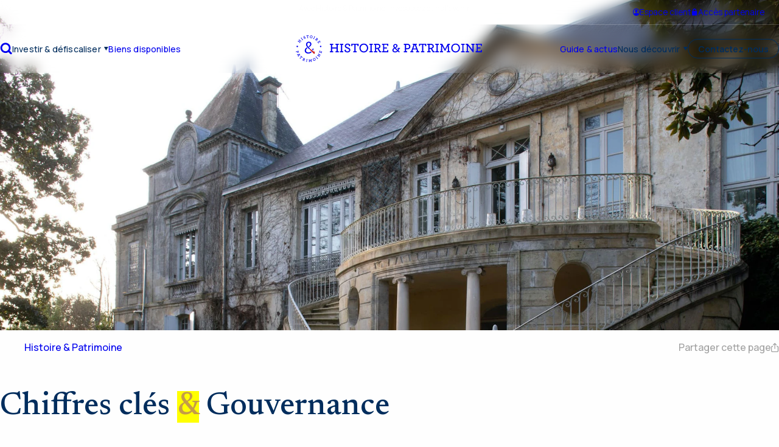

--- FILE ---
content_type: text/html; charset=utf-8
request_url: https://www.histoire-patrimoine.fr/chiffres-cles-gouvernance
body_size: 30497
content:
<!DOCTYPE html><html lang="fr" class="__variable_73ee6c __variable_8a2a6c" data-mantine-color-scheme="light"><head><meta charSet="utf-8"/><meta name="viewport" content="width=device-width, initial-scale=1"/><link rel="preload" href="/_next/static/media/4c9affa5bc8f420e-s.p.woff2" as="font" crossorigin="" type="font/woff2"/><link rel="preload" href="/_next/static/media/5611c55482296524.p.woff2" as="font" crossorigin="" type="font/woff2"/><link rel="preload" as="image" imageSrcSet="https://www.datocms-assets.com/117809/1714061523-steeulalie-abbaye_bonlieu-fev20-001-2.jpg?auto=format&amp;fit=max&amp;w=640 640w, https://www.datocms-assets.com/117809/1714061523-steeulalie-abbaye_bonlieu-fev20-001-2.jpg?auto=format&amp;fit=max&amp;w=750 750w, https://www.datocms-assets.com/117809/1714061523-steeulalie-abbaye_bonlieu-fev20-001-2.jpg?auto=format&amp;fit=max&amp;w=828 828w, https://www.datocms-assets.com/117809/1714061523-steeulalie-abbaye_bonlieu-fev20-001-2.jpg?auto=format&amp;fit=max&amp;w=1080 1080w, https://www.datocms-assets.com/117809/1714061523-steeulalie-abbaye_bonlieu-fev20-001-2.jpg?auto=format&amp;fit=max&amp;w=1200 1200w, https://www.datocms-assets.com/117809/1714061523-steeulalie-abbaye_bonlieu-fev20-001-2.jpg?auto=format&amp;fit=max&amp;w=1920 1920w, https://www.datocms-assets.com/117809/1714061523-steeulalie-abbaye_bonlieu-fev20-001-2.jpg?auto=format&amp;fit=max&amp;w=2048 2048w, https://www.datocms-assets.com/117809/1714061523-steeulalie-abbaye_bonlieu-fev20-001-2.jpg?auto=format&amp;fit=max&amp;w=3840 3840w" imageSizes="(max-width: 1400px) 100vw, 1400px" fetchPriority="high"/><link rel="stylesheet" href="/_next/static/css/4c5b929f7c0d9682.css" data-precedence="next"/><link rel="stylesheet" href="/_next/static/css/a76b7c6beb82e8a5.css" data-precedence="next"/><link rel="stylesheet" href="/_next/static/css/8ca3b916ba1107c4.css" data-precedence="next"/><link rel="stylesheet" href="/_next/static/css/4da89fea4e07b1bd.css" data-precedence="next"/><link rel="stylesheet" href="/_next/static/css/3a0e952362539021.css" data-precedence="next"/><link rel="stylesheet" href="/_next/static/css/1d3ebdf7101fd741.css" data-precedence="next"/><link rel="stylesheet" href="/_next/static/css/20eb9fde97e69a1f.css" data-precedence="next"/><link rel="stylesheet" href="/_next/static/css/f525806350e8472f.css" data-precedence="next"/><link rel="stylesheet" href="/_next/static/css/14949f432d0190be.css" data-precedence="next"/><link rel="stylesheet" href="/_next/static/css/9f9524f48d2bab38.css" data-precedence="next"/><link rel="preload" as="script" fetchPriority="low" href="/_next/static/chunks/webpack-5d1dae994fc88528.js"/><script src="/_next/static/chunks/fd9d1056-be264dbae842098f.js" async=""></script><script src="/_next/static/chunks/117-6c013c14ba2e7d8b.js" async=""></script><script src="/_next/static/chunks/main-app-f1a455f1c1f7388d.js" async=""></script><script src="/_next/static/chunks/972-69ce959d399e8b89.js" async=""></script><script src="/_next/static/chunks/362-6e9e815f941786cf.js" async=""></script><script src="/_next/static/chunks/366-95dffcea601da732.js" async=""></script><script src="/_next/static/chunks/app/layout-7c77a2432b7d70bf.js" async=""></script><script src="/_next/static/chunks/39-5e344343adadea72.js" async=""></script><script src="/_next/static/chunks/975-e5a5333938d38d69.js" async=""></script><script src="/_next/static/chunks/app/(page)/%5B...slug%5D/page-d7be3c0d30342679.js" async=""></script><link rel="preload" href="https://www.googletagmanager.com/gtm.js?id=GTM-TG29D2L" as="script"/><meta name="trustpilot-one-time-domain-verification-id" content="77dbfb75-1574-4e8d-85ff-d04f2fcb72b4"/><title>Chiffres clés &amp; Gouvernance - Histoire &amp; Patrimoine</title><meta name="description" content="Histoire et Patrimoine, le spécialiste de l&#x27;investissement dans la rénovation de bâtiments prestigieux. Malraux, monuments historiques et déficit foncier."/><meta name="creator" content="breaking_web"/><meta name="robots" content="index"/><link rel="canonical" href="https://www.histoire-patrimoine.fr/chiffres-cles-gouvernance"/><meta property="og:title" content="Chiffres clés &amp; Gouvernance"/><meta property="og:description" content="Histoire et Patrimoine, le spécialiste de l&#x27;investissement dans la rénovation de bâtiments prestigieux. Malraux, monuments historiques et déficit foncier."/><meta property="og:site_name" content="Histoire &amp; Patrimoine"/><meta property="og:locale" content="fr"/><meta property="og:image" content="https://www.datocms-assets.com/117809/1714061523-steeulalie-abbaye_bonlieu-fev20-001-2.jpg?auto=format&amp;fit=max&amp;w=1200"/><meta property="og:image:width" content="1200"/><meta property="og:image:height" content="510"/><meta property="og:type" content="article"/><meta name="twitter:card" content="summary_large_image"/><meta name="twitter:title" content="Chiffres clés &amp; Gouvernance"/><meta name="twitter:description" content="Histoire et Patrimoine, le spécialiste de l&#x27;investissement dans la rénovation de bâtiments prestigieux. Malraux, monuments historiques et déficit foncier."/><meta name="twitter:image" content="https://www.datocms-assets.com/117809/1714061523-steeulalie-abbaye_bonlieu-fev20-001-2.jpg?auto=format&amp;fit=max&amp;w=1200"/><meta name="twitter:image:width" content="1200"/><meta name="twitter:image:height" content="510"/><link rel="icon" href="https://www.datocms-assets.com/117809/1705493050-logo-histoire-et-patrimoine.png?auto=format&amp;h=16&amp;w=16" sizes="16x16" type="image/png"/><link rel="icon" href="https://www.datocms-assets.com/117809/1705493050-logo-histoire-et-patrimoine.png?auto=format&amp;h=32&amp;w=32" sizes="32x32" type="image/png"/><link rel="icon" href="https://www.datocms-assets.com/117809/1705493050-logo-histoire-et-patrimoine.png?auto=format&amp;h=96&amp;w=96" sizes="96x96" type="image/png"/><link rel="icon" href="https://www.datocms-assets.com/117809/1705493050-logo-histoire-et-patrimoine.png?auto=format&amp;h=192&amp;w=192" sizes="192x192" type="image/png"/><link rel="apple-touch-icon" href="https://www.datocms-assets.com/117809/1705493050-logo-histoire-et-patrimoine.png?auto=format&amp;h=57&amp;w=57" sizes="57x57"/><link rel="apple-touch-icon" href="https://www.datocms-assets.com/117809/1705493050-logo-histoire-et-patrimoine.png?auto=format&amp;h=60&amp;w=60" sizes="60x60"/><link rel="apple-touch-icon" href="https://www.datocms-assets.com/117809/1705493050-logo-histoire-et-patrimoine.png?auto=format&amp;h=72&amp;w=72" sizes="72x72"/><link rel="apple-touch-icon" href="https://www.datocms-assets.com/117809/1705493050-logo-histoire-et-patrimoine.png?auto=format&amp;h=76&amp;w=76" sizes="76x76"/><link rel="apple-touch-icon" href="https://www.datocms-assets.com/117809/1705493050-logo-histoire-et-patrimoine.png?auto=format&amp;h=114&amp;w=114" sizes="114x114"/><link rel="apple-touch-icon" href="https://www.datocms-assets.com/117809/1705493050-logo-histoire-et-patrimoine.png?auto=format&amp;h=120&amp;w=120" sizes="120x120"/><link rel="apple-touch-icon" href="https://www.datocms-assets.com/117809/1705493050-logo-histoire-et-patrimoine.png?auto=format&amp;h=144&amp;w=144" sizes="144x144"/><link rel="apple-touch-icon" href="https://www.datocms-assets.com/117809/1705493050-logo-histoire-et-patrimoine.png?auto=format&amp;h=152&amp;w=152" sizes="152x152"/><link rel="apple-touch-icon" href="https://www.datocms-assets.com/117809/1705493050-logo-histoire-et-patrimoine.png?auto=format&amp;h=180&amp;w=180" sizes="180x180"/><meta name="next-size-adjust"/><style>:root {
        
            --color-background-rgb: 254, 254, 254;
            --color-background: rgb(254 254 254);

            --color-alert-rgb: 187, 46, 39;
            --color-alert: rgb(187 46 39);

            --color-cream-rgb: 253, 245, 234;
            --color-cream: rgb(253 245 234);

            --color-primary-rgb: 0, 45, 93;
            --color-primary: rgb(0 45 93);

            --color-secondary-rgb: 196, 156, 72;
            --color-secondary: rgb(196 156 72);

            --color-text-rgb: 67, 67, 67;
            --color-text: rgb(67 67 67);
      }</style><script src="/_next/static/chunks/polyfills-42372ed130431b0a.js" noModule=""></script></head><body><style data-mantine-styles="true">:root{--mantine-font-family: var(--font-body);--mantine-font-family-headings: var(--font-title);--mantine-primary-color-filled: var(--mantine-color-primary-filled);--mantine-primary-color-filled-hover: var(--mantine-color-primary-filled-hover);--mantine-primary-color-light: var(--mantine-color-primary-light);--mantine-primary-color-light-hover: var(--mantine-color-primary-light-hover);--mantine-primary-color-light-color: var(--mantine-color-primary-light-color);--mantine-primary-color-0: var(--mantine-color-primary-0);--mantine-primary-color-1: var(--mantine-color-primary-1);--mantine-primary-color-2: var(--mantine-color-primary-2);--mantine-primary-color-3: var(--mantine-color-primary-3);--mantine-primary-color-4: var(--mantine-color-primary-4);--mantine-primary-color-5: var(--mantine-color-primary-5);--mantine-primary-color-6: var(--mantine-color-primary-6);--mantine-primary-color-7: var(--mantine-color-primary-7);--mantine-primary-color-8: var(--mantine-color-primary-8);--mantine-primary-color-9: var(--mantine-color-primary-9);--mantine-color-primary-0: rgb(0 45 93);--mantine-color-primary-1: rgb(0 45 93);--mantine-color-primary-2: rgb(0 45 93);--mantine-color-primary-3: rgb(0 45 93);--mantine-color-primary-4: rgb(0 45 93);--mantine-color-primary-5: rgb(0 45 93);--mantine-color-primary-6: rgb(0 45 93);--mantine-color-primary-7: rgb(0 45 93);--mantine-color-primary-8: rgb(0 45 93);--mantine-color-primary-9: rgb(0 45 93);}:root[data-mantine-color-scheme="dark"]{--mantine-color-anchor: var(--mantine-color-primary-4);--mantine-color-primary-text: var(--mantine-color-primary-4);--mantine-color-primary-filled: var(--mantine-color-primary-8);--mantine-color-primary-filled-hover: var(--mantine-color-primary-9);--mantine-color-primary-light: rgba(4593, undefined, undefined, 0.15);--mantine-color-primary-light-hover: rgba(4593, undefined, undefined, 0.2);--mantine-color-primary-light-color: var(--mantine-color-primary-3);--mantine-color-primary-outline: var(--mantine-color-primary-4);--mantine-color-primary-outline-hover: rgba(4593, undefined, undefined, 0.05);}:root[data-mantine-color-scheme="light"]{--mantine-color-anchor: var(--mantine-color-primary-6);--mantine-color-primary-text: var(--mantine-color-primary-filled);--mantine-color-primary-filled: var(--mantine-color-primary-6);--mantine-color-primary-filled-hover: var(--mantine-color-primary-7);--mantine-color-primary-light: rgba(4593, undefined, undefined, 0.1);--mantine-color-primary-light-hover: rgba(4593, undefined, undefined, 0.12);--mantine-color-primary-light-color: var(--mantine-color-primary-6);--mantine-color-primary-outline: var(--mantine-color-primary-6);--mantine-color-primary-outline-hover: rgba(4593, undefined, undefined, 0.05);}</style><style data-mantine-styles="classes">@media (max-width: 35.99375em) {.mantine-visible-from-xs {display: none !important;}}@media (min-width: 36em) {.mantine-hidden-from-xs {display: none !important;}}@media (max-width: 47.99375em) {.mantine-visible-from-sm {display: none !important;}}@media (min-width: 48em) {.mantine-hidden-from-sm {display: none !important;}}@media (max-width: 61.99375em) {.mantine-visible-from-md {display: none !important;}}@media (min-width: 62em) {.mantine-hidden-from-md {display: none !important;}}@media (max-width: 74.99375em) {.mantine-visible-from-lg {display: none !important;}}@media (min-width: 75em) {.mantine-hidden-from-lg {display: none !important;}}@media (max-width: 87.99375em) {.mantine-visible-from-xl {display: none !important;}}@media (min-width: 88em) {.mantine-hidden-from-xl {display: none !important;}}</style><div class="header_topBar__I2G7x top_wrapper__eeiWY" id="layout-topbar"><div class="container_container__wDFBw container_xl__G0m13 container top_container__pJz1b"><div class="top_notification__0E9Gq"><p>Avec Histoire &amp; Patrimoine, investissez dans l&#x27;avenir ! ✨</p><p></p></div><div class="top_partnerLinkWrapper__dRKbt"><a class="top_partnerLink__wi8dk hover-underline" target="_blank" rel="noopener" aria-label="Espace client" href="https://vousetnous.histoire-patrimoine.fr"><span class="icon"><svg xmlns="http://www.w3.org/2000/svg" fill="none" viewBox="0 0 32 32" height="12" width="12">
<path fill="currentColor" d="M16 0C11.7583 0.00561709 7.69186 1.69313 4.6925 4.6925C1.69313 7.69186 0.00561709 11.7583 0 16C0.000562124 20.2433 1.68645 24.3126 4.68691 27.3131C7.68737 30.3135 11.7567 31.9994 16 32C16.3 32 16.6 31.99 16.9 31.97C20.9791 31.7365 24.8147 29.9528 27.6218 26.984C30.4289 24.0152 31.9951 20.0858 32 16C31.9944 11.7583 30.3069 7.69186 27.3075 4.6925C24.3081 1.69313 20.2417 0.00561709 16 0ZM27.22 23.32C24.1357 20.5575 20.1406 19.0299 16 19.0299C11.8594 19.0299 7.86433 20.5575 4.78 23.32C3.3438 21.1495 2.58182 18.6026 2.59 16C2.59 12.4434 4.00284 9.03256 6.5177 6.5177C9.03256 4.00284 12.4434 2.59 16 2.59C19.5566 2.59 22.9674 4.00284 25.4823 6.5177C27.9972 9.03256 29.41 12.4434 29.41 16C29.4182 18.6026 28.6562 21.1495 27.22 23.32Z"></path>
<path fill="currentColor" d="M21.62 11.24C21.6743 12.7878 21.1136 14.2941 20.0605 15.4297C19.0074 16.5652 17.5475 17.2377 16 17.3C14.4525 17.2377 12.9927 16.5652 11.9395 15.4297C10.8864 14.2941 10.3257 12.7878 10.38 11.24C10.326 9.69327 10.8871 8.18816 11.9404 7.05423C12.9938 5.9203 14.4535 5.24997 16 5.19C17.5465 5.24997 19.0063 5.9203 20.0596 7.05423C21.1129 8.18816 21.674 9.69327 21.62 11.24Z"></path>
</svg></span><span>Espace client</span></a><a class="top_partnerLink__wi8dk hover-underline" target="_blank" rel="noopener" aria-label="Accès partenaire" href="https://altarea-partenaires.com/"><span class="icon"><svg xmlns="http://www.w3.org/2000/svg" fill="none" viewBox="0 0 10 12" height="12" width="10">
<path fill="currentColor" d="M4.62283 0.0957031C2.85903 0.0957031 1.40463 1.3881 1.16293 3.0957C1.16031 3.0959 1.15824 3.09609 1.1541 3.0957L1.14828 3.19039C1.13308 3.32351 1.12297 3.45812 1.12297 3.59559V4.09567C0.570587 4.09567 0.123047 4.54567 0.123047 5.09559V10.5955C0.123047 11.1454 0.570777 11.5954 1.12297 11.5954H8.12287C8.67545 11.5954 9.12279 11.1454 9.12279 10.5955V5.09559C9.12279 4.54567 8.67521 4.09567 8.12287 4.09567V3.59559C8.12287 3.45797 8.11275 3.32352 8.09755 3.19039L8.09173 3.0957C8.08759 3.09609 8.08556 3.0959 8.08291 3.0957C7.84123 1.3881 6.38681 0.0957031 4.62301 0.0957031H4.62283ZM4.62283 1.5957C4.76084 1.5957 4.89603 1.61016 5.02615 1.63676C5.67717 1.77063 6.21265 2.22176 6.46565 2.81936C6.51588 2.93842 6.55526 3.06291 6.5819 3.19248C6.60869 3.32299 6.62295 3.4576 6.62295 3.5958V4.09588H2.62305V3.5958C2.62305 3.45779 2.64329 3.31978 2.66993 3.18947C2.70762 3.00478 2.77681 2.83302 2.86138 2.67084C2.88708 2.62228 2.91013 2.5724 2.93958 2.52627C2.96997 2.47807 3.00501 2.43385 3.03915 2.38865C3.08001 2.33502 3.12204 2.28252 3.16813 2.23342C3.20055 2.19873 3.23489 2.16611 3.26977 2.13385C3.32715 2.0808 3.38715 2.03073 3.45051 1.9844C3.48481 1.95928 3.51914 1.93397 3.55496 1.91108C3.62473 1.86662 3.6984 1.82858 3.77379 1.79296C3.80961 1.77589 3.8443 1.75694 3.88121 1.74214C3.96258 1.70933 4.04789 1.68589 4.13414 1.66394C4.17016 1.65476 4.20465 1.64183 4.24156 1.63468C4.36531 1.61069 4.49261 1.59569 4.62332 1.59569L4.62283 1.5957Z"></path>
</svg>
</span><span>Accès partenaire</span></a></div></div></div><header class="header_menu__0X_2d menu_wrapper__j_d0D"><div class="container_container__wDFBw container_xl__G0m13 container menu_container__Hs_1S"><div class="menu_displayMobile__vxk2K menu_firstMobileBlock__eqHFn"><div><label class="burger_trigger__zydY1"><input type="checkbox"/><div><div><span></span><span></span></div><svg><use xlink:href="#burgerPath"></use></svg><svg><use xlink:href="#burgerPath"></use></svg></div></label><svg xmlns="http://www.w3.org/2000/svg" style="display:none"><symbol xmlns="http://www.w3.org/2000/svg" viewBox="0 0 44 44" id="burgerPath"><path d="M22,22 L2,22 C2,11 11,2 22,2 C33,2 42,11 42,22"></path></symbol></svg></div></div><nav class="menu_items__O90Df menu_displayLaptop__OL2__"><a class="item_wrapper__ciSnz hover-underline" aria-label="Recherche" href="/recherche#go"><span class="icon"><svg xmlns="http://www.w3.org/2000/svg" fill="none" viewBox="0 0 20 20" height="20" width="20">
<path fill="currentColor" d="M17.4257 8.71674C17.4257 4.08815 13.6735 0.335937 9.04486 0.335938C4.41627 0.335938 0.664062 4.08815 0.664063 8.71674C0.664063 13.3453 4.41627 17.0975 9.04486 17.0975C13.6735 17.0975 17.4257 13.3453 17.4257 8.71674ZM14.518 8.71674C14.518 5.69399 12.0676 3.24356 9.04486 3.24356C6.02211 3.24356 3.57169 5.69399 3.57169 8.71674C3.57169 11.7395 6.02211 14.1899 9.04486 14.1899C12.0676 14.1899 14.518 11.7395 14.518 8.71674Z" clip-rule="evenodd" fill-rule="evenodd"></path>
<path fill="currentColor" d="M13.6523 15.5336C13.0423 14.9236 13.0423 13.9346 13.6523 13.3246C14.2623 12.7146 15.2514 12.7146 15.8614 13.3246L19.2062 16.6694C19.8162 17.2794 19.8162 18.2684 19.2062 18.8784C18.5962 19.4884 17.6072 19.4884 16.9972 18.8784L13.6523 15.5336Z"></path>
</svg>
</span></a><div class="item_wrapper__ciSnz item_group__GL0oP" title="Investir &amp; défiscaliser"><div class="item_inner__5_Kh4">Investir &amp; défiscaliser<svg xmlns="http://www.w3.org/2000/svg" width="8" height="6" viewBox="0 0 8 6" fill="none"><path d="M4.34277 6L0.878672 1.12937e-06L7.80687 5.23687e-07L4.34277 6Z" fill="currentColor"></path></svg></div><div class="submenu_wrapper__vXOQK item_submenu__5YoHJ"><div class="container_container__wDFBw container_xl__G0m13 submenu_container__eT6FW"><div class="submenu_title__nvEtr">Investir &amp; défiscaliser</div><div class="submenu_items__GfZb_"><a class="submenu_link__s_shp hover-underline" aria-label="Quel investissement choisir ?" data-chapter-title="Investir &amp; défiscaliser" href="/investir-defiscaliser/quel-investissement-immobilier-choisir"><span>Quel investissement choisir ?</span></a><a class="submenu_link__s_shp hover-underline" aria-label="Malraux" data-chapter-title="Investir &amp; défiscaliser" href="/investir-defiscaliser/malraux"><span>Malraux</span></a><a class="submenu_link__s_shp hover-underline" aria-label="Denormandie" data-chapter-title="Investir &amp; défiscaliser" href="/investir-defiscaliser/denormandie"><span>Denormandie</span></a><a class="submenu_link__s_shp hover-underline" aria-label="Monument historique" data-chapter-title="Investir &amp; défiscaliser" href="/investir-defiscaliser/monument-historique"><span>Monument historique</span></a><a class="submenu_link__s_shp hover-underline" aria-label="Déficit foncier" data-chapter-title="Investir &amp; défiscaliser" href="/investir-defiscaliser/deficit-foncier"><span>Déficit foncier</span></a><a class="submenu_link__s_shp hover-underline" aria-label="Où investir ?" data-chapter-title="Investir &amp; défiscaliser" href="/ou-investir"><span>Où investir ?</span></a></div></div></div></div><a class="item_wrapper__ciSnz hover-underline" aria-label="Biens disponibles" href="/recherche"><span>Biens disponibles</span></a></nav><a class="menu_logoCol__Lemoc" href="/"><svg viewBox="0 0 309 44" fill="none" xmlns="http://www.w3.org/2000/svg" class="menu_logo__EIfqJ" role="img" aria-label="Histoire &amp; Patrimoine"><path d="M56.0463 28V26.2644H57.7605V15.6368H56.0463V13.9012H61.5102V15.6368H59.7103V19.965H66.974V15.6368H65.1741V13.9012H70.6379V15.6368H68.9238V26.2644H70.6379V28H65.1741V26.2644H66.974V21.6577H59.7103V26.2644H61.5102V28H56.0463ZM72.4721 28V26.2644H74.3148V15.6368H72.4721V13.9012H78.0645V15.6368H76.2432V26.2644H78.0645V28H72.4721ZM84.8708 28.2571C82.1068 28.2571 80.0498 26.693 80.0498 25.1717C80.0498 24.2718 80.5855 23.6932 81.3354 23.6932C82.1068 23.6932 82.621 24.2718 82.621 24.8717C82.621 25.2574 82.5139 25.5359 82.3424 25.793C82.8353 26.2216 83.778 26.543 84.9137 26.543C86.6278 26.543 87.7205 25.7073 87.7205 24.3146C87.7205 22.9861 86.4349 22.3648 84.9351 21.8077C82.4067 20.8649 80.5855 20.0078 80.5855 17.5009C80.5855 15.294 82.3424 13.6441 85.0636 13.6441C87.5277 13.6441 89.4561 14.9726 89.4561 16.5367C89.4561 17.4152 88.899 17.9294 88.2134 17.9294C87.3991 17.9294 86.9063 17.3295 86.9063 16.6867C86.9063 16.3439 87.0135 16.1296 87.142 15.9368C86.7563 15.5939 85.9207 15.3368 85.0422 15.3368C83.4781 15.3368 82.5353 16.1725 82.5353 17.3509C82.5353 18.7008 83.7995 19.2793 85.4065 19.9007C87.8277 20.8006 89.649 21.6791 89.649 24.1646C89.649 26.7358 87.6348 28.2571 84.8708 28.2571ZM94.3866 28V26.2644H96.2293V15.5725H93.0796V17.8223H91.2369V13.9012H103.172V17.8223H101.329V15.5725H98.1791V26.2644H100.022V28H94.3866ZM111.709 28.2571C107.553 28.2571 104.596 25.0645 104.596 20.9506C104.596 16.8153 107.595 13.6441 111.817 13.6441C115.973 13.6441 118.93 16.8367 118.93 20.9506C118.93 25.086 115.93 28.2571 111.709 28.2571ZM111.774 26.4573C114.773 26.4573 116.938 24.1218 116.938 20.9506C116.938 17.8009 114.773 15.4439 111.774 15.4439C108.753 15.4439 106.588 17.7795 106.588 20.9506C106.588 24.1003 108.753 26.4573 111.774 26.4573ZM120.975 28V26.2644H122.818V15.6368H120.975V13.9012H126.568V15.6368H124.746V26.2644H126.568V28H120.975ZM128.424 28V26.2644H130.138V15.6368H128.424V13.9012H133.824C136.995 13.9012 139.138 15.3797 139.138 18.058C139.138 19.9436 137.938 21.3149 136.266 21.9148L138.881 26.2644H140.53V28H137.552L134.359 22.4076C134.081 22.4291 133.802 22.4505 133.524 22.4505C133.01 22.4505 132.452 22.4291 132.088 22.4076V26.2644H133.888V28H128.424ZM133.652 20.7792C135.666 20.7792 137.145 19.815 137.145 18.1223C137.145 16.4724 135.795 15.6368 133.717 15.6368H132.088V20.7363C132.452 20.7578 132.945 20.7792 133.652 20.7792ZM141.69 28V26.2644H143.405V15.6368H141.69V13.9012H152.04V17.5866H150.197V15.6154H145.354V19.9864H149.811V21.6577H145.354V26.2859H150.197V24.3146H152.061V28H141.69ZM171.252 22.2362H170.009C169.666 23.3504 169.259 24.336 168.723 25.1502C169.495 25.8573 170.78 26.9501 170.887 27.0358L169.795 28.2571L167.673 26.393C166.495 27.55 164.974 28.1928 163.259 28.1928C160.238 28.1928 158.696 26.5858 158.696 24.5932C158.696 22.879 159.831 21.6363 161.567 20.6935C160.345 19.3436 160.153 18.5294 160.153 17.608C160.153 16.0867 161.417 14.3298 163.731 14.3298C165.745 14.3298 167.159 15.5297 167.159 17.3081C167.159 18.8508 166.131 19.9221 164.159 20.972C164.459 21.272 164.781 21.5934 165.188 21.9577C165.188 21.9577 166.773 23.3933 167.545 24.1218C167.93 23.5432 168.23 22.879 168.466 22.1934H167.288V20.6721H171.252V22.2362ZM163.259 26.6073C164.545 26.6073 165.595 26.1359 166.473 25.3431C165.681 24.5932 164.052 23.0933 164.052 23.0933C163.474 22.579 162.981 22.1077 162.574 21.7005C161.331 22.4291 160.602 23.3076 160.602 24.486C160.602 25.5145 161.524 26.6073 163.259 26.6073ZM162.038 17.6509C162.038 18.208 162.188 18.8508 163.152 20.0078C164.631 19.1722 165.274 18.4437 165.274 17.3081C165.274 16.4939 164.674 15.8296 163.731 15.8296C162.702 15.8296 162.038 16.7081 162.038 17.6509ZM177.513 28V26.2644H179.227V15.6368H177.513V13.9012H183.041C186.02 13.9012 188.312 15.6368 188.312 18.4223C188.312 21.4434 186.127 23.0933 182.913 23.0933C182.184 23.0933 181.541 23.0719 181.177 23.0504V26.2644H183.02V28H177.513ZM183.041 21.3791C185.077 21.3791 186.32 20.265 186.32 18.4223C186.32 16.6867 184.884 15.6368 182.998 15.6368H181.177V21.3363C181.541 21.3577 182.12 21.3791 183.041 21.3791ZM188.318 28V26.2644H189.603L193.524 15.6154H191.96V13.9012H199.031V15.6154H197.445L201.366 26.2644H202.674V28H197.66V26.2859H199.288L198.238 23.3076H192.667L191.617 26.2859H193.331V28H188.318ZM193.224 21.6791H197.681L195.453 15.5297L193.224 21.6791ZM205.663 28V26.2644H207.506V15.5725H204.356V17.8223H202.513V13.9012H214.448V17.8223H212.605V15.5725H209.456V26.2644H211.298V28H205.663ZM216.098 28V26.2644H217.812V15.6368H216.098V13.9012H221.498C224.669 13.9012 226.811 15.3797 226.811 18.058C226.811 19.9436 225.611 21.3149 223.94 21.9148L226.554 26.2644H228.204V28H225.226L222.033 22.4076C221.755 22.4291 221.476 22.4505 221.198 22.4505C220.683 22.4505 220.126 22.4291 219.762 22.4076V26.2644H221.562V28H216.098ZM221.326 20.7792C223.34 20.7792 224.819 19.815 224.819 18.1223C224.819 16.4724 223.469 15.6368 221.39 15.6368H219.762V20.7363C220.126 20.7578 220.619 20.7792 221.326 20.7792ZM229.364 28V26.2644H231.207V15.6368H229.364V13.9012H234.957V15.6368H233.135V26.2644H234.957V28H229.364ZM236.706 28V26.2644H238.463L238.956 15.6368H237.113V13.9012H240.734L245.234 22.7505L249.734 13.9012H253.312V15.6368H251.491L251.962 26.2644H253.74V28H248.298V26.2644H250.034L249.712 17.5009L245.384 25.8573H245.02L240.692 17.5009L240.37 26.2644H242.106V28H236.706ZM262.554 28.2571C258.398 28.2571 255.441 25.0645 255.441 20.9506C255.441 16.8153 258.44 13.6441 262.661 13.6441C266.818 13.6441 269.775 16.8367 269.775 20.9506C269.775 25.086 266.775 28.2571 262.554 28.2571ZM262.619 26.4573C265.618 26.4573 267.782 24.1218 267.782 20.9506C267.782 17.8009 265.618 15.4439 262.619 15.4439C259.597 15.4439 257.433 17.7795 257.433 20.9506C257.433 24.1003 259.597 26.4573 262.619 26.4573ZM271.82 28V26.2644H273.663V15.6368H271.82V13.9012H277.412V15.6368H275.591V26.2644H277.412V28H271.82ZM291.097 28.0643L282.869 17.3509V26.2644H284.669V28H279.269V26.2644H280.983V15.6368H279.269V13.9012H282.655L290.282 23.8432V15.6368H288.483V13.9012H293.818V15.6368H292.168V28.0429L291.097 28.0643ZM295.444 28V26.2644H297.158V15.6368H295.444V13.9012H305.793V17.5866H303.95V15.6154H299.108V19.9864H303.565V21.6577H299.108V26.2859H303.95V24.3146H305.814V28H295.444Z" fill="currentColor"></path><g clip-path="url(#clip0_553_7534)"><mask id="mask0_553_7534" maskUnits="userSpaceOnUse" x="0" y="0" width="44" height="44"><path d="M43.2406 0H0.125V44H43.2406V0Z" fill="white"></path></mask><g mask="url(#mask0_553_7534)"><path d="M19.8121 20.5879C19.8856 20.6695 20.1225 20.9307 20.1225 20.9307C20.1878 21.0041 21.4377 22.2771 22.1157 22.9136L22.3118 23.1013L23.5289 21.812C23.5289 21.812 22.761 21.0694 22.565 20.8817C21.6419 20.0249 21.0129 19.3394 20.6453 18.9069C20.4411 18.6621 20.294 18.4826 20.2042 18.3684C20.1143 18.2541 20.0816 18.2052 20.0653 18.1807C19.0442 16.8261 18.8318 15.9774 18.8318 15.1287C18.8318 13.4314 19.9346 12.1992 21.454 12.1992C22.7529 12.1992 23.6923 13.154 23.6923 14.4759C23.6923 14.7452 23.6678 14.9982 23.6188 15.2348C23.5698 15.4552 23.5044 15.6673 23.4064 15.8713C23.047 16.6547 22.3363 17.3646 21.0211 18.2623C21.356 18.654 21.6991 19.013 22.0585 19.3476L22.0912 19.3802C23.5616 18.4092 24.501 17.5442 25.0483 16.6629C25.1627 16.4752 25.2689 16.2793 25.3506 16.0753C25.563 15.5694 25.6692 15.0471 25.6692 14.4678C25.6692 12.1829 23.8965 10.5264 21.454 10.5264C18.5786 10.5264 16.8549 12.8276 16.8549 15.0471C16.8549 16.0508 17.1 16.9566 17.5901 17.7971C18.1946 18.8253 19.0115 19.7066 19.8039 20.5553M20.5391 28.283C17.9659 28.283 16.7896 26.6184 16.7896 25.0761C16.7896 24.4885 16.8876 23.9663 17.0918 23.4685C17.1735 23.2645 17.2797 23.0605 17.4022 22.8646C17.8025 22.2281 18.4233 21.6161 19.2974 21.0041L18.26 19.8454C17.3532 20.4247 16.6507 21.0123 16.1115 21.6325C15.9645 21.8038 15.8256 21.9752 15.7113 22.1465C15.0741 23.0442 14.7637 24.0316 14.7637 25.1414C14.7637 27.5976 16.5527 30.0701 20.5391 30.0701C22.6712 30.0701 24.5909 29.3031 26.1103 27.8424L24.8523 26.6184C23.6024 27.72 22.1484 28.283 20.5309 28.283M27.9483 21.6814C27.6542 22.5464 27.303 23.3543 26.8945 24.0805L28.1199 25.2311C28.561 24.4151 28.9613 23.4522 29.386 22.2037L27.9483 21.6896V21.6814Z" fill="currentColor"></path><path d="M31.4361 29.4177L30.7418 28.7567L31.6567 27.8101L30.4477 26.6351L29.5246 27.5898L29.108 27.19L29.6471 26.6269L28.7812 25.7946L28.2421 26.3576L28.2339 26.3495L24.0596 22.3428L22.8506 23.6239L30.1863 30.7152L31.4361 29.4177Z" fill="#CB1517"></path><path d="M3.69482 18.3764C3.69482 19.0537 3.1475 19.6004 2.46948 19.6004C1.79146 19.6004 1.24414 19.0537 1.24414 18.3764C1.24414 17.6991 1.79146 17.1523 2.46948 17.1523C3.1475 17.1523 3.69482 17.6991 3.69482 18.3764Z" fill="currentColor"></path><path d="M42.1128 18.3764C42.1128 19.0537 41.5655 19.6004 40.8874 19.6004C40.2094 19.6004 39.6621 19.0537 39.6621 18.3764C39.6621 17.6991 40.2094 17.1523 40.8874 17.1523C41.5655 17.1523 42.1128 17.6991 42.1128 18.3764Z" fill="currentColor"></path><path d="M0.754007 26.1452L0.88471 26.6104L3.71933 25.8107L3.58862 25.3455L4.21763 25.166L4.68326 26.8144C4.9365 27.6875 4.61791 28.5036 3.78468 28.7402C2.84525 29.0095 2.19991 28.4709 1.92216 27.508C1.86498 27.3122 1.83231 27.1979 1.81597 27.1082L1.08076 27.3203L1.2278 27.8263L0.598798 28.0058L0.125 26.3248L0.754007 26.1452ZM3.58045 28.0058C4.01341 27.8834 4.18496 27.4509 4.04608 26.9449L3.92355 26.5043L2.44497 26.9205C2.46131 26.9939 2.47765 27.1 2.56751 27.3856C2.71455 27.916 3.10666 28.1363 3.58862 28.0058" fill="currentColor"></path><path d="M2.42072 31.2213L2.61678 31.5314L5.68829 30.8868L5.44322 30.4951L5.99054 30.1523L7.24856 32.2006L6.70124 32.5351L6.45617 32.1353L4.49563 34.5834L4.69168 34.8934L4.13619 35.2362L3.27846 33.8489L3.82578 33.5062L4.08718 33.9224L4.55281 33.3512L3.71958 31.9966L3.00071 32.1598L3.27029 32.6004L2.72297 32.9431L1.86523 31.5559L2.42072 31.2132V31.2213ZM4.96943 32.8779L6.0804 31.4906L4.34042 31.866L4.96126 32.8779H4.96943Z" fill="currentColor"></path><path d="M6.70053 37.0555L7.09264 37.4146L9.09403 35.2195L8.50586 34.6891L8.05657 35.1868L7.54193 34.7217L8.42417 33.7588L11.1526 36.2395L10.2785 37.2024L9.76388 36.7373L10.2132 36.2477L9.63318 35.7172L7.63179 37.9042L8.0239 38.2632L7.59094 38.7447L6.26758 37.537L6.70053 37.0555Z" fill="currentColor"></path><path d="M11.0387 40.4337L11.4799 40.6377L12.7297 37.9693L12.2886 37.7653L12.5663 37.1777L14.0613 37.8795C14.9435 38.2957 15.401 38.973 15.0334 39.7564C14.7965 40.2541 14.3145 40.4908 13.8162 40.4663L13.9142 41.7883L14.3553 41.9923L14.0776 42.5798L13.1872 42.1636L13.1055 40.3357C13.0238 40.3031 12.9421 40.2705 12.8686 40.2378C12.7461 40.1807 12.6317 40.1236 12.5582 40.0828L12.1497 40.9478L12.6317 41.1762L12.3539 41.7638L10.7773 41.0212L11.0551 40.4337H11.0387ZM14.3308 39.4544C14.5187 39.0546 14.2736 38.7037 13.7427 38.4507L13.3832 38.2794L12.8032 39.5116C12.8686 39.5524 12.9584 39.6013 13.1708 39.6992C13.6691 39.9359 14.1348 39.8543 14.3227 39.4463" fill="currentColor"></path><path d="M16.8956 42.6701L17.4021 42.7599L17.9494 39.8711L17.4429 39.7732L17.5573 39.1367L19.2973 39.455L19.1747 40.0996L18.6683 40.0017L18.121 42.8986L18.6356 42.9965L18.5131 43.633L16.7812 43.3066L16.8956 42.6701Z" fill="currentColor"></path><path d="M21.4297 43.3549L21.9362 43.2978L21.7565 40.3601L21.2255 40.4091L21.1602 39.7644L22.312 39.642L23.8641 41.8535L24.9097 39.3646L26.0615 39.2422L26.1269 39.8868L25.6041 39.944L26.0533 42.8572L26.5516 42.8001L26.6252 43.4529L24.8934 43.6406L24.8198 42.9877L25.3263 42.9306L25.0077 40.7682L24.0274 43.0122L23.9376 43.0285L22.4999 41.0374L22.6469 43.2244L23.1534 43.1673L23.2269 43.8119L21.5033 43.9996L21.4297 43.3549Z" fill="currentColor"></path><path d="M28.349 40.7115C27.8017 39.5854 28.202 38.3369 29.3701 37.7738C30.5301 37.2107 31.7391 37.7004 32.2783 38.8183C32.8256 39.9444 32.4253 41.1929 31.2572 41.756C30.0972 42.3109 28.8882 41.8294 28.349 40.7115ZM31.5921 39.1447C31.2082 38.345 30.3831 38.0349 29.6479 38.394C28.9045 38.753 28.6349 39.5854 29.0271 40.3851C29.411 41.1848 30.2279 41.4949 30.9794 41.1358C31.7228 40.7768 31.9842 39.9444 31.5921 39.1447Z" fill="currentColor"></path><path d="M34.8679 38.6714L35.26 38.3368L33.3403 36.0927L32.9482 36.4273L32.5234 35.9295L33.8713 34.7871L34.2961 35.2849L33.8958 35.6195L35.8155 37.8554L36.2076 37.5208L36.6324 38.0186L35.2927 39.161L34.8679 38.6714Z" fill="currentColor"></path><path d="M36.9673 33.2852L38.8624 34.5582L39.1647 34.1176L39.7038 34.4766L38.7399 35.9128L38.2008 35.5456L38.4703 35.1458L36.0197 33.5055L35.7501 33.9136L35.2109 33.5463L35.8236 32.6324L39.2055 32.3794L37.5309 31.2533L37.2368 31.694L36.6977 31.3349L37.6453 29.915L38.1844 30.2823L37.9312 30.6658L40.921 32.6732L40.7168 33.0078L36.9673 33.2852Z" fill="currentColor"></path><path d="M41.7459 29.2955L41.8766 28.8303L39.0419 28.0306L38.9112 28.4958L38.2822 28.3162L39.14 25.2725L40.3163 25.5989L40.1202 26.268L39.5729 26.113L39.2298 27.3288L40.3245 27.6389L40.6757 26.3986L41.2721 26.5699L40.929 27.8021L42.0808 28.1285L42.4239 26.9127L41.8766 26.7576L42.0644 26.0885L43.2408 26.4149L42.3749 29.475L41.7459 29.2955Z" fill="currentColor"></path><path d="M5.99051 12.3052L6.28459 11.938L3.96462 10.1183L3.6787 10.4855L3.16406 10.0775L4.20968 8.74737L4.72433 9.15538L4.40574 9.55524L5.28798 10.2489L6.47248 8.75553L5.59023 8.05375L5.27165 8.46176L4.757 8.06191L5.80262 6.72363L6.31727 7.13164L6.03135 7.49886L8.34316 9.31859L8.63724 8.95138L9.15188 9.35123L8.09809 10.6895L7.58345 10.2815L7.90204 9.88164L6.97895 9.14722L5.79446 10.6487L6.72571 11.375L7.0443 10.9751L7.55894 11.375L6.50515 12.7132L5.99051 12.3052Z" fill="currentColor"></path><path d="M10.2378 7.64641L10.6463 7.35264L8.91446 4.96985L8.50601 5.27178L8.12207 4.74136L9.51079 3.72949L9.89473 4.25991L9.48628 4.55368L11.2181 6.93647L11.6265 6.6427L12.0105 7.16495L10.6299 8.17682L10.2378 7.64641Z" fill="currentColor"></path><path d="M13.3179 5.32076C13.2035 5.04332 13.2934 4.79035 13.5303 4.69243C13.7835 4.58634 14.0286 4.71691 14.1102 4.91275C14.1511 5.01067 14.1593 5.08412 14.1511 5.17388C14.3308 5.22284 14.5759 5.19836 14.8291 5.09228C15.2457 4.92091 15.4418 4.61898 15.3029 4.28441C15.1722 3.958 14.7883 3.93352 14.3471 3.958C13.5303 3.98248 12.9339 3.958 12.6317 3.22358C12.3784 2.59524 12.6725 1.90162 13.4486 1.59154C14.1674 1.29777 14.87 1.45281 15.066 1.9261C15.1804 2.20355 15.0742 2.4402 14.8536 2.52996C14.584 2.63605 14.3471 2.49732 14.2736 2.30148C14.2328 2.20355 14.2328 2.15459 14.241 2.09747C14.1102 2.07299 13.9224 2.08931 13.6855 2.18723C13.3097 2.34228 13.1627 2.62789 13.2852 2.91349C13.4159 3.2399 13.7917 3.24806 14.241 3.2399C15.0333 3.21542 15.646 3.2399 15.9483 3.97432C16.2505 4.72507 15.8584 5.37789 15.0742 5.69613C14.3145 6.00622 13.5303 5.81038 13.3342 5.33708" fill="currentColor"></path><path d="M18.8074 3.86795L19.322 3.81083L18.9953 0.864985L18.2356 0.946588L18.3091 1.61573L17.6392 1.68917L17.4922 0.391691L21.062 0L21.209 1.29748L20.5392 1.37092L20.4657 0.70178L19.706 0.783383L20.0246 3.72923L20.5392 3.67211L20.6127 4.32493L18.8809 4.51261L18.8074 3.86795Z" fill="currentColor"></path><path d="M23.2596 2.13779C23.4883 0.913754 24.534 0.138531 25.7675 0.367018C27.001 0.595504 27.6627 1.7053 27.4339 2.92117C27.2052 4.14521 26.1677 4.92043 24.9261 4.69194C23.6926 4.46346 23.0309 3.35366 23.2596 2.13779ZM26.7069 2.78245C26.8703 1.9093 26.4128 1.17488 25.6286 1.028C24.8362 0.881113 24.1419 1.39521 23.9785 2.26835C23.8151 3.1415 24.2726 3.87592 25.0649 4.0228C25.8492 4.16969 26.5435 3.65559 26.7069 2.78245Z" fill="currentColor"></path><path d="M28.765 5.06711L29.2225 5.27928L30.4887 2.61904L30.0394 2.40687L30.3171 1.81934L31.8692 2.55376L31.5833 3.14129L31.134 2.92913L29.8679 5.58937L30.3171 5.80153L30.0394 6.38907L28.4873 5.65465L28.765 5.06711Z" fill="currentColor"></path><path d="M32.1149 6.83008L32.4743 7.13201L34.3695 4.87978L34.01 4.57785L34.4267 4.08008L35.652 5.10827C36.379 5.72029 36.6323 6.47919 36.0768 7.14017C35.7255 7.5645 35.2027 7.67058 34.7371 7.5237L34.4838 8.81302L34.8433 9.11494L34.4267 9.61272L33.6915 9.0007L34.0917 7.22993C34.0182 7.18097 33.9529 7.13201 33.8875 7.07489C33.7895 6.99328 33.6915 6.91168 33.6343 6.85456L33.0216 7.58898L33.4137 7.92355L32.9971 8.42132L31.6982 7.32785L32.1149 6.83008ZM35.4968 6.68319C35.7827 6.34046 35.6438 5.94877 35.2109 5.58156L34.9168 5.33675L34.0427 6.38127C34.0999 6.43839 34.1653 6.50367 34.345 6.65055C34.7534 6.99328 35.219 7.02592 35.505 6.69135" fill="currentColor"></path><path d="M36.101 10.5842L36.3624 10.9758L38.8213 9.36012L38.5599 8.96843L39.1072 8.60938L40.8063 11.1798L39.7934 11.849L39.4176 11.2859L39.8914 10.9677L39.2134 9.94765L38.2658 10.576L38.952 11.6205L38.4373 11.9551L37.7512 10.9106L36.7464 11.5715L37.4244 12.5997L37.8982 12.2896L38.274 12.8527L37.261 13.5218L35.5537 10.9432L36.101 10.5842Z" fill="currentColor"></path></g></g><defs><clipPath id="clip0_553_7534"><rect width="43.1156" height="44" fill="white" transform="translate(0.125)"></rect></clipPath></defs></svg></a><nav class="menu_items__O90Df menu_displayLaptop__OL2__"><a class="item_wrapper__ciSnz hover-underline" aria-label="Guide &amp; actus" href="/actualites"><span>Guide &amp; actus</span></a><div class="item_wrapper__ciSnz item_group__GL0oP" title="Nous découvrir"><div class="item_inner__5_Kh4">Nous découvrir<svg xmlns="http://www.w3.org/2000/svg" width="8" height="6" viewBox="0 0 8 6" fill="none"><path d="M4.34277 6L0.878672 1.12937e-06L7.80687 5.23687e-07L4.34277 6Z" fill="currentColor"></path></svg></div><div class="submenu_wrapper__vXOQK item_submenu__5YoHJ"><div class="container_container__wDFBw container_xl__G0m13 submenu_container__eT6FW"><div class="submenu_title__nvEtr">Nous découvrir</div><div class="submenu_items__GfZb_"><a class="submenu_link__s_shp hover-underline" aria-label="Choisir Histoire &amp; Patrimoine" data-chapter-title="Nous découvrir" href="/choisir-histoire-patrimoine"><span>Choisir Histoire &amp; Patrimoine</span></a><a class="submenu_link__s_shp hover-underline" aria-label="Nos réalisations" data-chapter-title="Nous découvrir" href="/nos-realisations"><span>Nos réalisations</span></a><a class="submenu_link__s_shp hover-underline" aria-label="Chiffres clés &amp; Gouvernance" data-chapter-title="Nous découvrir" href="/chiffres-cles-gouvernance"><span>Chiffres clés &amp; Gouvernance</span></a><a class="submenu_link__s_shp hover-underline" aria-label="Nos valeurs &amp; nos engagements" data-chapter-title="Nous découvrir" href="/nos-valeurs-nos-engagements"><span>Nos valeurs &amp; nos engagements</span></a><a class="submenu_link__s_shp hover-underline" aria-label="Nos actualités" data-chapter-title="Nous découvrir" href="/actualites"><span>Nos actualités</span></a><a class="submenu_link__s_shp hover-underline" aria-label="Nos garanties" data-chapter-title="Nous découvrir" href="/nos-garanties"><span>Nos garanties</span></a><a class="submenu_link__s_shp hover-underline" aria-label="Notre démarche RSE" data-chapter-title="Nous découvrir" href="/notre-demarche-rse"><span>Notre démarche RSE</span></a><a class="submenu_link__s_shp hover-underline" aria-label="Uniques Le Club, notre programme fidélité" data-chapter-title="Nous découvrir" href="/uniques-le-club"><span>Uniques Le Club, notre programme fidélité</span></a></div></div></div></div><a class="item_wrapper__ciSnz item_itemOutline__B95h3 button_button__lnCW5 outline-inherit" aria-label="Contactez-nous" href="/contact"><span>Contactez-nous</span></a></nav><div class="menu_displayMobile__vxk2K menu_lastMobileBlock__9jYAe"><a class="item_wrapper__ciSnz hover-underline" aria-label="Recherche" href="/recherche#go"><span class="icon"><svg xmlns="http://www.w3.org/2000/svg" fill="none" viewBox="0 0 20 20" height="20" width="20">
<path fill="currentColor" d="M17.4257 8.71674C17.4257 4.08815 13.6735 0.335937 9.04486 0.335938C4.41627 0.335938 0.664062 4.08815 0.664063 8.71674C0.664063 13.3453 4.41627 17.0975 9.04486 17.0975C13.6735 17.0975 17.4257 13.3453 17.4257 8.71674ZM14.518 8.71674C14.518 5.69399 12.0676 3.24356 9.04486 3.24356C6.02211 3.24356 3.57169 5.69399 3.57169 8.71674C3.57169 11.7395 6.02211 14.1899 9.04486 14.1899C12.0676 14.1899 14.518 11.7395 14.518 8.71674Z" clip-rule="evenodd" fill-rule="evenodd"></path>
<path fill="currentColor" d="M13.6523 15.5336C13.0423 14.9236 13.0423 13.9346 13.6523 13.3246C14.2623 12.7146 15.2514 12.7146 15.8614 13.3246L19.2062 16.6694C19.8162 17.2794 19.8162 18.2684 19.2062 18.8784C18.5962 19.4884 17.6072 19.4884 16.9972 18.8784L13.6523 15.5336Z"></path>
</svg>
</span></a></div></div></header><main><div class="container_container__wDFBw container_xl__G0m13 container_noPaddingInline__Xnln6 simple_wrapper__lNC9t simple_firstItem__E3T7p"><img alt="architecture, building, monastery, house, housing, villa, city, staircase, urban" fetchPriority="high" width="2000" height="850" decoding="async" data-nimg="1" class="simple_image__lFDJH image_wrapper__fjEns" style="color:transparent;background-size:cover;background-position:50% 50%;background-repeat:no-repeat;background-image:url(&quot;data:image/svg+xml;charset=utf-8,%3Csvg xmlns=&#x27;http://www.w3.org/2000/svg&#x27; viewBox=&#x27;0 0 2000 850&#x27;%3E%3Cfilter id=&#x27;b&#x27; color-interpolation-filters=&#x27;sRGB&#x27;%3E%3CfeGaussianBlur stdDeviation=&#x27;20&#x27;/%3E%3CfeColorMatrix values=&#x27;1 0 0 0 0 0 1 0 0 0 0 0 1 0 0 0 0 0 100 -1&#x27; result=&#x27;s&#x27;/%3E%3CfeFlood x=&#x27;0&#x27; y=&#x27;0&#x27; width=&#x27;100%25&#x27; height=&#x27;100%25&#x27;/%3E%3CfeComposite operator=&#x27;out&#x27; in=&#x27;s&#x27;/%3E%3CfeComposite in2=&#x27;SourceGraphic&#x27;/%3E%3CfeGaussianBlur stdDeviation=&#x27;20&#x27;/%3E%3C/filter%3E%3Cimage width=&#x27;100%25&#x27; height=&#x27;100%25&#x27; x=&#x27;0&#x27; y=&#x27;0&#x27; preserveAspectRatio=&#x27;none&#x27; style=&#x27;filter: url(%23b);&#x27; href=&#x27;[data-uri]&#x27;/%3E%3C/svg%3E&quot;)" sizes="(max-width: 1400px) 100vw, 1400px" srcSet="https://www.datocms-assets.com/117809/1714061523-steeulalie-abbaye_bonlieu-fev20-001-2.jpg?auto=format&amp;fit=max&amp;w=640 640w, https://www.datocms-assets.com/117809/1714061523-steeulalie-abbaye_bonlieu-fev20-001-2.jpg?auto=format&amp;fit=max&amp;w=750 750w, https://www.datocms-assets.com/117809/1714061523-steeulalie-abbaye_bonlieu-fev20-001-2.jpg?auto=format&amp;fit=max&amp;w=828 828w, https://www.datocms-assets.com/117809/1714061523-steeulalie-abbaye_bonlieu-fev20-001-2.jpg?auto=format&amp;fit=max&amp;w=1080 1080w, https://www.datocms-assets.com/117809/1714061523-steeulalie-abbaye_bonlieu-fev20-001-2.jpg?auto=format&amp;fit=max&amp;w=1200 1200w, https://www.datocms-assets.com/117809/1714061523-steeulalie-abbaye_bonlieu-fev20-001-2.jpg?auto=format&amp;fit=max&amp;w=1920 1920w, https://www.datocms-assets.com/117809/1714061523-steeulalie-abbaye_bonlieu-fev20-001-2.jpg?auto=format&amp;fit=max&amp;w=2048 2048w, https://www.datocms-assets.com/117809/1714061523-steeulalie-abbaye_bonlieu-fev20-001-2.jpg?auto=format&amp;fit=max&amp;w=3840 3840w" src="https://www.datocms-assets.com/117809/1714061523-steeulalie-abbaye_bonlieu-fev20-001-2.jpg?auto=format&amp;fit=max&amp;w=3840"/></div><article><header class="container_container__wDFBw page_header__mntUo"><nav aria-label="Fil d&#x27;Ariane" class="breadcrumb_wrapper__qLI9J"><script type="application/ld+json">{"@context":"https://schema.org","@type":"BreadcrumbList","name":"Fil d'Ariane","itemListElement":[{"@type":"ListItem","position":1,"name":"Histoire & Patrimoine","item":{"@id":"https://www.histoire-patrimoine.fr/","type":"WebPage"}}]}</script><ol class="breadcrumb_list__egpA6"><li class="breadcrumb_item__vjQWF"><a class="hover-underline" href="/"><span>Histoire &amp; Patrimoine</span></a></li></ol><div class="hover-underline share_wrapper__pHO_U"><span>Partager cette page</span><svg xmlns="http://www.w3.org/2000/svg" width="13" height="15" viewBox="0 0 13 15" fill="none"><path fill-rule="evenodd" clip-rule="evenodd" d="M6.10465 0C6.28449 0 6.45705 0.071798 6.58423 0.19975L8.95826 2.58611C9.22322 2.85234 9.22322 3.28401 8.95826 3.55026C8.69342 3.8166 8.26397 3.8166 7.9991 3.55026L6.78295 2.3279V9.20461C6.78295 9.58114 6.47924 9.88643 6.10465 9.88643C5.73006 9.88643 5.42636 9.58114 5.42636 9.20461V2.3279L4.2102 3.55026C3.94535 3.8166 3.51591 3.8166 3.25104 3.55026C2.98608 3.28404 2.98608 2.85236 3.25104 2.58611L5.62507 0.19975C5.75225 0.071798 5.92479 0 6.10465 0ZM2.03488 6.13636C1.6603 6.13636 1.35659 6.44165 1.35659 6.81818V12.9545C1.35659 13.3311 1.6603 13.6364 2.03488 13.6364H10.1744C10.549 13.6364 10.8527 13.3311 10.8527 12.9545V6.81818C10.8527 6.44165 10.549 6.13636 10.1744 6.13636H9.20545V4.77273H10.1744C11.2983 4.77273 12.2093 5.68847 12.2093 6.81818V12.9545C12.2093 14.0843 11.2983 15 10.1744 15H2.03488C0.911006 15 0 14.0843 0 12.9545V6.81818C0 5.68847 0.911006 4.77273 2.03488 4.77273H3.00386V6.13636H2.03488Z" fill="currentColor"></path></svg></div></nav><h1 class="level-2">Chiffres clés <mark>&amp;</mark> Gouvernance</h1></header><div class="style_moduleWrapper__6_b8Y page_moduleWrapper__tSx3s"><div class="container_container__wDFBw style_moduleContainer__gaa31 style_module-no-background__HfyNz"><div class="content_wrapper__3azEw"><p>Histoire &amp; Patrimoine, dirigé par Rodolphe Albert, est un acteur national de la rénovation et de la réhabilitation du patrimoine. La société emploie 180 collaborateurs dont les compétences s’articulent autour d’une chaîne de métiers, allant de la conception à la gestion locative, en passant par la commercialisation de produits et le suivi des travaux de restauration.</p></div></div><div class="container_container__wDFBw style_moduleContainer__gaa31 style_module-no-background__HfyNz"><div class="content_wrapper__3azEw"><div class="grid_wrapper__D9l_1"><div class="grid_item__IG87f grid_itemText__7lSXo"><mark>+ de 30</mark>ans d&#x27;expérience</div><div class="grid_item__IG87f grid_itemText__7lSXo"><mark>+ de 300</mark>bâtiments déjà sauvés de l’oubli</div><div class="grid_item__IG87f grid_itemText__7lSXo"><mark>+ de 200</mark>collaborateurs</div><div class="grid_item__IG87f grid_itemText__7lSXo"><mark>+ de 1,5</mark>milliard d’euros déjà investis</div></div></div></div><div class="container_container__wDFBw style_moduleContainer__gaa31 style_module-no-background__HfyNz"><div class="content_wrapper__3azEw"><h3 id="la-gouvernance-histoire-patrimoine" class="level-3 heading">La Gouvernance Histoire &amp; Patrimoine</h3><div class="grid_wrapper__D9l_1"><div class="grid_item__IG87f grid_itemKeypoint__mkRWq"><img alt="formal wear, face, head, person, photography, portrait, suit, tie, coat, neck" loading="lazy" width="682" height="682" decoding="async" data-nimg="1" class="rounded grid_image__SnEG1 image_wrapper__fjEns" style="color:transparent;background-size:cover;background-position:50% 50%;background-repeat:no-repeat;background-image:url(&quot;data:image/svg+xml;charset=utf-8,%3Csvg xmlns=&#x27;http://www.w3.org/2000/svg&#x27; viewBox=&#x27;0 0 682 682&#x27;%3E%3Cfilter id=&#x27;b&#x27; color-interpolation-filters=&#x27;sRGB&#x27;%3E%3CfeGaussianBlur stdDeviation=&#x27;20&#x27;/%3E%3CfeColorMatrix values=&#x27;1 0 0 0 0 0 1 0 0 0 0 0 1 0 0 0 0 0 100 -1&#x27; result=&#x27;s&#x27;/%3E%3CfeFlood x=&#x27;0&#x27; y=&#x27;0&#x27; width=&#x27;100%25&#x27; height=&#x27;100%25&#x27;/%3E%3CfeComposite operator=&#x27;out&#x27; in=&#x27;s&#x27;/%3E%3CfeComposite in2=&#x27;SourceGraphic&#x27;/%3E%3CfeGaussianBlur stdDeviation=&#x27;20&#x27;/%3E%3C/filter%3E%3Cimage width=&#x27;100%25&#x27; height=&#x27;100%25&#x27; x=&#x27;0&#x27; y=&#x27;0&#x27; preserveAspectRatio=&#x27;none&#x27; style=&#x27;filter: url(%23b);&#x27; href=&#x27;[data-uri]&#x27;/%3E%3C/svg%3E&quot;)" sizes="80vw, (min-width: 600px) 50vw, (min-width: 850px) 33vw, (min-width: 1100px) 25vw, (min-width: 1350px) 300px" srcSet="https://www.datocms-assets.com/117809/1714059970-rodolphe-albert_nb.jpg?auto=format&amp;fit=max&amp;w=256 256w, https://www.datocms-assets.com/117809/1714059970-rodolphe-albert_nb.jpg?auto=format&amp;fit=max&amp;w=384 384w, https://www.datocms-assets.com/117809/1714059970-rodolphe-albert_nb.jpg?auto=format&amp;fit=max&amp;w=640 640w, https://www.datocms-assets.com/117809/1714059970-rodolphe-albert_nb.jpg?auto=format&amp;fit=max&amp;w=750 750w, https://www.datocms-assets.com/117809/1714059970-rodolphe-albert_nb.jpg?auto=format&amp;fit=max&amp;w=828 828w, https://www.datocms-assets.com/117809/1714059970-rodolphe-albert_nb.jpg?auto=format&amp;fit=max&amp;w=1080 1080w, https://www.datocms-assets.com/117809/1714059970-rodolphe-albert_nb.jpg?auto=format&amp;fit=max&amp;w=1200 1200w, https://www.datocms-assets.com/117809/1714059970-rodolphe-albert_nb.jpg?auto=format&amp;fit=max&amp;w=1920 1920w, https://www.datocms-assets.com/117809/1714059970-rodolphe-albert_nb.jpg?auto=format&amp;fit=max&amp;w=2048 2048w, https://www.datocms-assets.com/117809/1714059970-rodolphe-albert_nb.jpg?auto=format&amp;fit=max&amp;w=3840 3840w" src="https://www.datocms-assets.com/117809/1714059970-rodolphe-albert_nb.jpg?auto=format&amp;fit=max&amp;w=3840"/><div class="grid_content__UfFTG"><p><strong>Rodolphe Albert</strong></p><p>Président</p></div></div><div class="grid_item__IG87f grid_itemKeypoint__mkRWq"><img alt="cutlery" loading="lazy" width="500" height="100" decoding="async" data-nimg="1" class="rounded grid_image__SnEG1 image_wrapper__fjEns" style="color:transparent;background-size:cover;background-position:50% 50%;background-repeat:no-repeat;background-image:url(&quot;data:image/svg+xml;charset=utf-8,%3Csvg xmlns=&#x27;http://www.w3.org/2000/svg&#x27; viewBox=&#x27;0 0 500 100&#x27;%3E%3Cfilter id=&#x27;b&#x27; color-interpolation-filters=&#x27;sRGB&#x27;%3E%3CfeGaussianBlur stdDeviation=&#x27;20&#x27;/%3E%3CfeColorMatrix values=&#x27;1 0 0 0 0 0 1 0 0 0 0 0 1 0 0 0 0 0 100 -1&#x27; result=&#x27;s&#x27;/%3E%3CfeFlood x=&#x27;0&#x27; y=&#x27;0&#x27; width=&#x27;100%25&#x27; height=&#x27;100%25&#x27;/%3E%3CfeComposite operator=&#x27;out&#x27; in=&#x27;s&#x27;/%3E%3CfeComposite in2=&#x27;SourceGraphic&#x27;/%3E%3CfeGaussianBlur stdDeviation=&#x27;20&#x27;/%3E%3C/filter%3E%3Cimage width=&#x27;100%25&#x27; height=&#x27;100%25&#x27; x=&#x27;0&#x27; y=&#x27;0&#x27; preserveAspectRatio=&#x27;none&#x27; style=&#x27;filter: url(%23b);&#x27; href=&#x27;[data-uri]&#x27;/%3E%3C/svg%3E&quot;)" sizes="80vw, (min-width: 600px) 50vw, (min-width: 850px) 33vw, (min-width: 1100px) 25vw, (min-width: 1350px) 300px" srcSet="https://www.datocms-assets.com/117809/1714136584-design-sans-titre-5.png?auto=format&amp;fit=max&amp;w=256 256w, https://www.datocms-assets.com/117809/1714136584-design-sans-titre-5.png?auto=format&amp;fit=max&amp;w=384 384w, https://www.datocms-assets.com/117809/1714136584-design-sans-titre-5.png?auto=format&amp;fit=max&amp;w=640 640w, https://www.datocms-assets.com/117809/1714136584-design-sans-titre-5.png?auto=format&amp;fit=max&amp;w=750 750w, https://www.datocms-assets.com/117809/1714136584-design-sans-titre-5.png?auto=format&amp;fit=max&amp;w=828 828w, https://www.datocms-assets.com/117809/1714136584-design-sans-titre-5.png?auto=format&amp;fit=max&amp;w=1080 1080w, https://www.datocms-assets.com/117809/1714136584-design-sans-titre-5.png?auto=format&amp;fit=max&amp;w=1200 1200w, https://www.datocms-assets.com/117809/1714136584-design-sans-titre-5.png?auto=format&amp;fit=max&amp;w=1920 1920w, https://www.datocms-assets.com/117809/1714136584-design-sans-titre-5.png?auto=format&amp;fit=max&amp;w=2048 2048w, https://www.datocms-assets.com/117809/1714136584-design-sans-titre-5.png?auto=format&amp;fit=max&amp;w=3840 3840w" src="https://www.datocms-assets.com/117809/1714136584-design-sans-titre-5.png?auto=format&amp;fit=max&amp;w=3840"/><div class="grid_content__UfFTG"><p> </p></div></div><div class="grid_item__IG87f grid_itemKeypoint__mkRWq"><img alt="cutlery" loading="lazy" width="500" height="100" decoding="async" data-nimg="1" class="rounded grid_image__SnEG1 image_wrapper__fjEns" style="color:transparent;background-size:cover;background-position:50% 50%;background-repeat:no-repeat;background-image:url(&quot;data:image/svg+xml;charset=utf-8,%3Csvg xmlns=&#x27;http://www.w3.org/2000/svg&#x27; viewBox=&#x27;0 0 500 100&#x27;%3E%3Cfilter id=&#x27;b&#x27; color-interpolation-filters=&#x27;sRGB&#x27;%3E%3CfeGaussianBlur stdDeviation=&#x27;20&#x27;/%3E%3CfeColorMatrix values=&#x27;1 0 0 0 0 0 1 0 0 0 0 0 1 0 0 0 0 0 100 -1&#x27; result=&#x27;s&#x27;/%3E%3CfeFlood x=&#x27;0&#x27; y=&#x27;0&#x27; width=&#x27;100%25&#x27; height=&#x27;100%25&#x27;/%3E%3CfeComposite operator=&#x27;out&#x27; in=&#x27;s&#x27;/%3E%3CfeComposite in2=&#x27;SourceGraphic&#x27;/%3E%3CfeGaussianBlur stdDeviation=&#x27;20&#x27;/%3E%3C/filter%3E%3Cimage width=&#x27;100%25&#x27; height=&#x27;100%25&#x27; x=&#x27;0&#x27; y=&#x27;0&#x27; preserveAspectRatio=&#x27;none&#x27; style=&#x27;filter: url(%23b);&#x27; href=&#x27;[data-uri]&#x27;/%3E%3C/svg%3E&quot;)" sizes="80vw, (min-width: 600px) 50vw, (min-width: 850px) 33vw, (min-width: 1100px) 25vw, (min-width: 1350px) 300px" srcSet="https://www.datocms-assets.com/117809/1714136584-design-sans-titre-5.png?auto=format&amp;fit=max&amp;w=256 256w, https://www.datocms-assets.com/117809/1714136584-design-sans-titre-5.png?auto=format&amp;fit=max&amp;w=384 384w, https://www.datocms-assets.com/117809/1714136584-design-sans-titre-5.png?auto=format&amp;fit=max&amp;w=640 640w, https://www.datocms-assets.com/117809/1714136584-design-sans-titre-5.png?auto=format&amp;fit=max&amp;w=750 750w, https://www.datocms-assets.com/117809/1714136584-design-sans-titre-5.png?auto=format&amp;fit=max&amp;w=828 828w, https://www.datocms-assets.com/117809/1714136584-design-sans-titre-5.png?auto=format&amp;fit=max&amp;w=1080 1080w, https://www.datocms-assets.com/117809/1714136584-design-sans-titre-5.png?auto=format&amp;fit=max&amp;w=1200 1200w, https://www.datocms-assets.com/117809/1714136584-design-sans-titre-5.png?auto=format&amp;fit=max&amp;w=1920 1920w, https://www.datocms-assets.com/117809/1714136584-design-sans-titre-5.png?auto=format&amp;fit=max&amp;w=2048 2048w, https://www.datocms-assets.com/117809/1714136584-design-sans-titre-5.png?auto=format&amp;fit=max&amp;w=3840 3840w" src="https://www.datocms-assets.com/117809/1714136584-design-sans-titre-5.png?auto=format&amp;fit=max&amp;w=3840"/><div class="grid_content__UfFTG"><p> </p></div></div><div class="grid_item__IG87f grid_itemKeypoint__mkRWq"><img alt="cutlery" loading="lazy" width="500" height="100" decoding="async" data-nimg="1" class="rounded grid_image__SnEG1 image_wrapper__fjEns" style="color:transparent;background-size:cover;background-position:50% 50%;background-repeat:no-repeat;background-image:url(&quot;data:image/svg+xml;charset=utf-8,%3Csvg xmlns=&#x27;http://www.w3.org/2000/svg&#x27; viewBox=&#x27;0 0 500 100&#x27;%3E%3Cfilter id=&#x27;b&#x27; color-interpolation-filters=&#x27;sRGB&#x27;%3E%3CfeGaussianBlur stdDeviation=&#x27;20&#x27;/%3E%3CfeColorMatrix values=&#x27;1 0 0 0 0 0 1 0 0 0 0 0 1 0 0 0 0 0 100 -1&#x27; result=&#x27;s&#x27;/%3E%3CfeFlood x=&#x27;0&#x27; y=&#x27;0&#x27; width=&#x27;100%25&#x27; height=&#x27;100%25&#x27;/%3E%3CfeComposite operator=&#x27;out&#x27; in=&#x27;s&#x27;/%3E%3CfeComposite in2=&#x27;SourceGraphic&#x27;/%3E%3CfeGaussianBlur stdDeviation=&#x27;20&#x27;/%3E%3C/filter%3E%3Cimage width=&#x27;100%25&#x27; height=&#x27;100%25&#x27; x=&#x27;0&#x27; y=&#x27;0&#x27; preserveAspectRatio=&#x27;none&#x27; style=&#x27;filter: url(%23b);&#x27; href=&#x27;[data-uri]&#x27;/%3E%3C/svg%3E&quot;)" sizes="80vw, (min-width: 600px) 50vw, (min-width: 850px) 33vw, (min-width: 1100px) 25vw, (min-width: 1350px) 300px" srcSet="https://www.datocms-assets.com/117809/1714136584-design-sans-titre-5.png?auto=format&amp;fit=max&amp;w=256 256w, https://www.datocms-assets.com/117809/1714136584-design-sans-titre-5.png?auto=format&amp;fit=max&amp;w=384 384w, https://www.datocms-assets.com/117809/1714136584-design-sans-titre-5.png?auto=format&amp;fit=max&amp;w=640 640w, https://www.datocms-assets.com/117809/1714136584-design-sans-titre-5.png?auto=format&amp;fit=max&amp;w=750 750w, https://www.datocms-assets.com/117809/1714136584-design-sans-titre-5.png?auto=format&amp;fit=max&amp;w=828 828w, https://www.datocms-assets.com/117809/1714136584-design-sans-titre-5.png?auto=format&amp;fit=max&amp;w=1080 1080w, https://www.datocms-assets.com/117809/1714136584-design-sans-titre-5.png?auto=format&amp;fit=max&amp;w=1200 1200w, https://www.datocms-assets.com/117809/1714136584-design-sans-titre-5.png?auto=format&amp;fit=max&amp;w=1920 1920w, https://www.datocms-assets.com/117809/1714136584-design-sans-titre-5.png?auto=format&amp;fit=max&amp;w=2048 2048w, https://www.datocms-assets.com/117809/1714136584-design-sans-titre-5.png?auto=format&amp;fit=max&amp;w=3840 3840w" src="https://www.datocms-assets.com/117809/1714136584-design-sans-titre-5.png?auto=format&amp;fit=max&amp;w=3840"/><div class="grid_content__UfFTG"><p> </p></div></div><div class="grid_item__IG87f grid_itemKeypoint__mkRWq"><img alt="face, head, person, photography, portrait, smile, glasses, adult, male, man" loading="lazy" width="1000" height="1000" decoding="async" data-nimg="1" class="rounded grid_image__SnEG1 image_wrapper__fjEns" style="color:transparent;background-size:cover;background-position:50% 50%;background-repeat:no-repeat;background-image:url(&quot;data:image/svg+xml;charset=utf-8,%3Csvg xmlns=&#x27;http://www.w3.org/2000/svg&#x27; viewBox=&#x27;0 0 1000 1000&#x27;%3E%3Cfilter id=&#x27;b&#x27; color-interpolation-filters=&#x27;sRGB&#x27;%3E%3CfeGaussianBlur stdDeviation=&#x27;20&#x27;/%3E%3CfeColorMatrix values=&#x27;1 0 0 0 0 0 1 0 0 0 0 0 1 0 0 0 0 0 100 -1&#x27; result=&#x27;s&#x27;/%3E%3CfeFlood x=&#x27;0&#x27; y=&#x27;0&#x27; width=&#x27;100%25&#x27; height=&#x27;100%25&#x27;/%3E%3CfeComposite operator=&#x27;out&#x27; in=&#x27;s&#x27;/%3E%3CfeComposite in2=&#x27;SourceGraphic&#x27;/%3E%3CfeGaussianBlur stdDeviation=&#x27;20&#x27;/%3E%3C/filter%3E%3Cimage width=&#x27;100%25&#x27; height=&#x27;100%25&#x27; x=&#x27;0&#x27; y=&#x27;0&#x27; preserveAspectRatio=&#x27;none&#x27; style=&#x27;filter: url(%23b);&#x27; href=&#x27;[data-uri]&#x27;/%3E%3C/svg%3E&quot;)" sizes="80vw, (min-width: 600px) 50vw, (min-width: 850px) 33vw, (min-width: 1100px) 25vw, (min-width: 1350px) 300px" srcSet="https://www.datocms-assets.com/117809/1714059980-thibault_pierre_olivier-001nb.jpg?auto=format&amp;fit=max&amp;w=256 256w, https://www.datocms-assets.com/117809/1714059980-thibault_pierre_olivier-001nb.jpg?auto=format&amp;fit=max&amp;w=384 384w, https://www.datocms-assets.com/117809/1714059980-thibault_pierre_olivier-001nb.jpg?auto=format&amp;fit=max&amp;w=640 640w, https://www.datocms-assets.com/117809/1714059980-thibault_pierre_olivier-001nb.jpg?auto=format&amp;fit=max&amp;w=750 750w, https://www.datocms-assets.com/117809/1714059980-thibault_pierre_olivier-001nb.jpg?auto=format&amp;fit=max&amp;w=828 828w, https://www.datocms-assets.com/117809/1714059980-thibault_pierre_olivier-001nb.jpg?auto=format&amp;fit=max&amp;w=1080 1080w, https://www.datocms-assets.com/117809/1714059980-thibault_pierre_olivier-001nb.jpg?auto=format&amp;fit=max&amp;w=1200 1200w, https://www.datocms-assets.com/117809/1714059980-thibault_pierre_olivier-001nb.jpg?auto=format&amp;fit=max&amp;w=1920 1920w, https://www.datocms-assets.com/117809/1714059980-thibault_pierre_olivier-001nb.jpg?auto=format&amp;fit=max&amp;w=2048 2048w, https://www.datocms-assets.com/117809/1714059980-thibault_pierre_olivier-001nb.jpg?auto=format&amp;fit=max&amp;w=3840 3840w" src="https://www.datocms-assets.com/117809/1714059980-thibault_pierre_olivier-001nb.jpg?auto=format&amp;fit=max&amp;w=3840"/><div class="grid_content__UfFTG"><p><strong>Pierre-Olivier Thibault</strong></p><p>Directeur Général</p></div></div><div class="grid_item__IG87f grid_itemKeypoint__mkRWq"><img alt="beard, face, head, person, photography, portrait, adult, male, man, suit" loading="lazy" width="810" height="810" decoding="async" data-nimg="1" class="rounded grid_image__SnEG1 image_wrapper__fjEns" style="color:transparent;background-size:cover;background-position:50% 50%;background-repeat:no-repeat;background-image:url(&quot;data:image/svg+xml;charset=utf-8,%3Csvg xmlns=&#x27;http://www.w3.org/2000/svg&#x27; viewBox=&#x27;0 0 810 810&#x27;%3E%3Cfilter id=&#x27;b&#x27; color-interpolation-filters=&#x27;sRGB&#x27;%3E%3CfeGaussianBlur stdDeviation=&#x27;20&#x27;/%3E%3CfeColorMatrix values=&#x27;1 0 0 0 0 0 1 0 0 0 0 0 1 0 0 0 0 0 100 -1&#x27; result=&#x27;s&#x27;/%3E%3CfeFlood x=&#x27;0&#x27; y=&#x27;0&#x27; width=&#x27;100%25&#x27; height=&#x27;100%25&#x27;/%3E%3CfeComposite operator=&#x27;out&#x27; in=&#x27;s&#x27;/%3E%3CfeComposite in2=&#x27;SourceGraphic&#x27;/%3E%3CfeGaussianBlur stdDeviation=&#x27;20&#x27;/%3E%3C/filter%3E%3Cimage width=&#x27;100%25&#x27; height=&#x27;100%25&#x27; x=&#x27;0&#x27; y=&#x27;0&#x27; preserveAspectRatio=&#x27;none&#x27; style=&#x27;filter: url(%23b);&#x27; href=&#x27;[data-uri]&#x27;/%3E%3C/svg%3E&quot;)" sizes="80vw, (min-width: 600px) 50vw, (min-width: 850px) 33vw, (min-width: 1100px) 25vw, (min-width: 1350px) 300px" srcSet="https://www.datocms-assets.com/117809/1714060014-arnaud-baudel-1.jpg?auto=format&amp;fit=max&amp;w=256 256w, https://www.datocms-assets.com/117809/1714060014-arnaud-baudel-1.jpg?auto=format&amp;fit=max&amp;w=384 384w, https://www.datocms-assets.com/117809/1714060014-arnaud-baudel-1.jpg?auto=format&amp;fit=max&amp;w=640 640w, https://www.datocms-assets.com/117809/1714060014-arnaud-baudel-1.jpg?auto=format&amp;fit=max&amp;w=750 750w, https://www.datocms-assets.com/117809/1714060014-arnaud-baudel-1.jpg?auto=format&amp;fit=max&amp;w=828 828w, https://www.datocms-assets.com/117809/1714060014-arnaud-baudel-1.jpg?auto=format&amp;fit=max&amp;w=1080 1080w, https://www.datocms-assets.com/117809/1714060014-arnaud-baudel-1.jpg?auto=format&amp;fit=max&amp;w=1200 1200w, https://www.datocms-assets.com/117809/1714060014-arnaud-baudel-1.jpg?auto=format&amp;fit=max&amp;w=1920 1920w, https://www.datocms-assets.com/117809/1714060014-arnaud-baudel-1.jpg?auto=format&amp;fit=max&amp;w=2048 2048w, https://www.datocms-assets.com/117809/1714060014-arnaud-baudel-1.jpg?auto=format&amp;fit=max&amp;w=3840 3840w" src="https://www.datocms-assets.com/117809/1714060014-arnaud-baudel-1.jpg?auto=format&amp;fit=max&amp;w=3840"/><div class="grid_content__UfFTG"><p><strong>Arnaud Baudel</strong></p><p>Directeur Général Délégué<br/></p></div></div><div class="grid_item__IG87f grid_itemKeypoint__mkRWq"><img alt="face, happy, head, person, photography, portrait, smile, adult, female, woman" loading="lazy" width="987" height="987" decoding="async" data-nimg="1" class="rounded grid_image__SnEG1 image_wrapper__fjEns" style="color:transparent;background-size:cover;background-position:50% 50%;background-repeat:no-repeat;background-image:url(&quot;data:image/svg+xml;charset=utf-8,%3Csvg xmlns=&#x27;http://www.w3.org/2000/svg&#x27; viewBox=&#x27;0 0 987 987&#x27;%3E%3Cfilter id=&#x27;b&#x27; color-interpolation-filters=&#x27;sRGB&#x27;%3E%3CfeGaussianBlur stdDeviation=&#x27;20&#x27;/%3E%3CfeColorMatrix values=&#x27;1 0 0 0 0 0 1 0 0 0 0 0 1 0 0 0 0 0 100 -1&#x27; result=&#x27;s&#x27;/%3E%3CfeFlood x=&#x27;0&#x27; y=&#x27;0&#x27; width=&#x27;100%25&#x27; height=&#x27;100%25&#x27;/%3E%3CfeComposite operator=&#x27;out&#x27; in=&#x27;s&#x27;/%3E%3CfeComposite in2=&#x27;SourceGraphic&#x27;/%3E%3CfeGaussianBlur stdDeviation=&#x27;20&#x27;/%3E%3C/filter%3E%3Cimage width=&#x27;100%25&#x27; height=&#x27;100%25&#x27; x=&#x27;0&#x27; y=&#x27;0&#x27; preserveAspectRatio=&#x27;none&#x27; style=&#x27;filter: url(%23b);&#x27; href=&#x27;[data-uri]&#x27;/%3E%3C/svg%3E&quot;)" sizes="80vw, (min-width: 600px) 50vw, (min-width: 850px) 33vw, (min-width: 1100px) 25vw, (min-width: 1350px) 300px" srcSet="https://www.datocms-assets.com/117809/1714060412-agnes-rouffiac.png?auto=format&amp;fit=max&amp;w=256 256w, https://www.datocms-assets.com/117809/1714060412-agnes-rouffiac.png?auto=format&amp;fit=max&amp;w=384 384w, https://www.datocms-assets.com/117809/1714060412-agnes-rouffiac.png?auto=format&amp;fit=max&amp;w=640 640w, https://www.datocms-assets.com/117809/1714060412-agnes-rouffiac.png?auto=format&amp;fit=max&amp;w=750 750w, https://www.datocms-assets.com/117809/1714060412-agnes-rouffiac.png?auto=format&amp;fit=max&amp;w=828 828w, https://www.datocms-assets.com/117809/1714060412-agnes-rouffiac.png?auto=format&amp;fit=max&amp;w=1080 1080w, https://www.datocms-assets.com/117809/1714060412-agnes-rouffiac.png?auto=format&amp;fit=max&amp;w=1200 1200w, https://www.datocms-assets.com/117809/1714060412-agnes-rouffiac.png?auto=format&amp;fit=max&amp;w=1920 1920w, https://www.datocms-assets.com/117809/1714060412-agnes-rouffiac.png?auto=format&amp;fit=max&amp;w=2048 2048w, https://www.datocms-assets.com/117809/1714060412-agnes-rouffiac.png?auto=format&amp;fit=max&amp;w=3840 3840w" src="https://www.datocms-assets.com/117809/1714060412-agnes-rouffiac.png?auto=format&amp;fit=max&amp;w=3840"/><div class="grid_content__UfFTG"><p><strong>Agnès Rouffiac</strong></p><p>Directeur Général Délégué </p></div></div><div class="grid_item__IG87f grid_itemKeypoint__mkRWq"><img alt="face, head, person, photography, portrait, neck, adult, male, man, smile" loading="lazy" width="1125" height="1125" decoding="async" data-nimg="1" class="rounded grid_image__SnEG1 image_wrapper__fjEns" style="color:transparent;background-size:cover;background-position:50% 50%;background-repeat:no-repeat;background-image:url(&quot;data:image/svg+xml;charset=utf-8,%3Csvg xmlns=&#x27;http://www.w3.org/2000/svg&#x27; viewBox=&#x27;0 0 1125 1125&#x27;%3E%3Cfilter id=&#x27;b&#x27; color-interpolation-filters=&#x27;sRGB&#x27;%3E%3CfeGaussianBlur stdDeviation=&#x27;20&#x27;/%3E%3CfeColorMatrix values=&#x27;1 0 0 0 0 0 1 0 0 0 0 0 1 0 0 0 0 0 100 -1&#x27; result=&#x27;s&#x27;/%3E%3CfeFlood x=&#x27;0&#x27; y=&#x27;0&#x27; width=&#x27;100%25&#x27; height=&#x27;100%25&#x27;/%3E%3CfeComposite operator=&#x27;out&#x27; in=&#x27;s&#x27;/%3E%3CfeComposite in2=&#x27;SourceGraphic&#x27;/%3E%3CfeGaussianBlur stdDeviation=&#x27;20&#x27;/%3E%3C/filter%3E%3Cimage width=&#x27;100%25&#x27; height=&#x27;100%25&#x27; x=&#x27;0&#x27; y=&#x27;0&#x27; preserveAspectRatio=&#x27;none&#x27; style=&#x27;filter: url(%23b);&#x27; href=&#x27;[data-uri]&#x27;/%3E%3C/svg%3E&quot;)" sizes="80vw, (min-width: 600px) 50vw, (min-width: 850px) 33vw, (min-width: 1100px) 25vw, (min-width: 1350px) 300px" srcSet="https://www.datocms-assets.com/117809/1714059986-62_210701_histoire-patrimoine_c11918_nb.jpg?auto=format&amp;fit=max&amp;w=256 256w, https://www.datocms-assets.com/117809/1714059986-62_210701_histoire-patrimoine_c11918_nb.jpg?auto=format&amp;fit=max&amp;w=384 384w, https://www.datocms-assets.com/117809/1714059986-62_210701_histoire-patrimoine_c11918_nb.jpg?auto=format&amp;fit=max&amp;w=640 640w, https://www.datocms-assets.com/117809/1714059986-62_210701_histoire-patrimoine_c11918_nb.jpg?auto=format&amp;fit=max&amp;w=750 750w, https://www.datocms-assets.com/117809/1714059986-62_210701_histoire-patrimoine_c11918_nb.jpg?auto=format&amp;fit=max&amp;w=828 828w, https://www.datocms-assets.com/117809/1714059986-62_210701_histoire-patrimoine_c11918_nb.jpg?auto=format&amp;fit=max&amp;w=1080 1080w, https://www.datocms-assets.com/117809/1714059986-62_210701_histoire-patrimoine_c11918_nb.jpg?auto=format&amp;fit=max&amp;w=1200 1200w, https://www.datocms-assets.com/117809/1714059986-62_210701_histoire-patrimoine_c11918_nb.jpg?auto=format&amp;fit=max&amp;w=1920 1920w, https://www.datocms-assets.com/117809/1714059986-62_210701_histoire-patrimoine_c11918_nb.jpg?auto=format&amp;fit=max&amp;w=2048 2048w, https://www.datocms-assets.com/117809/1714059986-62_210701_histoire-patrimoine_c11918_nb.jpg?auto=format&amp;fit=max&amp;w=3840 3840w" src="https://www.datocms-assets.com/117809/1714059986-62_210701_histoire-patrimoine_c11918_nb.jpg?auto=format&amp;fit=max&amp;w=3840"/><div class="grid_content__UfFTG"><p><strong>Laurent Hanrot</strong></p><p>Directeur Financier</p></div></div><div class="grid_item__IG87f grid_itemKeypoint__mkRWq"><img alt="face, head, person, photography, portrait, neck, smile, adult, female, woman" loading="lazy" width="1000" height="1000" decoding="async" data-nimg="1" class="rounded grid_image__SnEG1 image_wrapper__fjEns" style="color:transparent;background-size:cover;background-position:50% 50%;background-repeat:no-repeat;background-image:url(&quot;data:image/svg+xml;charset=utf-8,%3Csvg xmlns=&#x27;http://www.w3.org/2000/svg&#x27; viewBox=&#x27;0 0 1000 1000&#x27;%3E%3Cfilter id=&#x27;b&#x27; color-interpolation-filters=&#x27;sRGB&#x27;%3E%3CfeGaussianBlur stdDeviation=&#x27;20&#x27;/%3E%3CfeColorMatrix values=&#x27;1 0 0 0 0 0 1 0 0 0 0 0 1 0 0 0 0 0 100 -1&#x27; result=&#x27;s&#x27;/%3E%3CfeFlood x=&#x27;0&#x27; y=&#x27;0&#x27; width=&#x27;100%25&#x27; height=&#x27;100%25&#x27;/%3E%3CfeComposite operator=&#x27;out&#x27; in=&#x27;s&#x27;/%3E%3CfeComposite in2=&#x27;SourceGraphic&#x27;/%3E%3CfeGaussianBlur stdDeviation=&#x27;20&#x27;/%3E%3C/filter%3E%3Cimage width=&#x27;100%25&#x27; height=&#x27;100%25&#x27; x=&#x27;0&#x27; y=&#x27;0&#x27; preserveAspectRatio=&#x27;none&#x27; style=&#x27;filter: url(%23b);&#x27; href=&#x27;[data-uri]&#x27;/%3E%3C/svg%3E&quot;)" sizes="80vw, (min-width: 600px) 50vw, (min-width: 850px) 33vw, (min-width: 1100px) 25vw, (min-width: 1350px) 300px" srcSet="https://www.datocms-assets.com/117809/1714059961-axelle_macardier-001-nb-1.jpg?auto=format&amp;fit=max&amp;w=256 256w, https://www.datocms-assets.com/117809/1714059961-axelle_macardier-001-nb-1.jpg?auto=format&amp;fit=max&amp;w=384 384w, https://www.datocms-assets.com/117809/1714059961-axelle_macardier-001-nb-1.jpg?auto=format&amp;fit=max&amp;w=640 640w, https://www.datocms-assets.com/117809/1714059961-axelle_macardier-001-nb-1.jpg?auto=format&amp;fit=max&amp;w=750 750w, https://www.datocms-assets.com/117809/1714059961-axelle_macardier-001-nb-1.jpg?auto=format&amp;fit=max&amp;w=828 828w, https://www.datocms-assets.com/117809/1714059961-axelle_macardier-001-nb-1.jpg?auto=format&amp;fit=max&amp;w=1080 1080w, https://www.datocms-assets.com/117809/1714059961-axelle_macardier-001-nb-1.jpg?auto=format&amp;fit=max&amp;w=1200 1200w, https://www.datocms-assets.com/117809/1714059961-axelle_macardier-001-nb-1.jpg?auto=format&amp;fit=max&amp;w=1920 1920w, https://www.datocms-assets.com/117809/1714059961-axelle_macardier-001-nb-1.jpg?auto=format&amp;fit=max&amp;w=2048 2048w, https://www.datocms-assets.com/117809/1714059961-axelle_macardier-001-nb-1.jpg?auto=format&amp;fit=max&amp;w=3840 3840w" src="https://www.datocms-assets.com/117809/1714059961-axelle_macardier-001-nb-1.jpg?auto=format&amp;fit=max&amp;w=3840"/><div class="grid_content__UfFTG"><p><strong>Axelle Macardier</strong></p><p>Directrice Production &amp; Grands Projets</p></div></div><div class="grid_item__IG87f grid_itemKeypoint__mkRWq"><img alt="face, happy, head, person, photography, portrait, smile, adult, female, woman" loading="lazy" width="1000" height="1000" decoding="async" data-nimg="1" class="rounded grid_image__SnEG1 image_wrapper__fjEns" style="color:transparent;background-size:cover;background-position:50% 50%;background-repeat:no-repeat;background-image:url(&quot;data:image/svg+xml;charset=utf-8,%3Csvg xmlns=&#x27;http://www.w3.org/2000/svg&#x27; viewBox=&#x27;0 0 1000 1000&#x27;%3E%3Cfilter id=&#x27;b&#x27; color-interpolation-filters=&#x27;sRGB&#x27;%3E%3CfeGaussianBlur stdDeviation=&#x27;20&#x27;/%3E%3CfeColorMatrix values=&#x27;1 0 0 0 0 0 1 0 0 0 0 0 1 0 0 0 0 0 100 -1&#x27; result=&#x27;s&#x27;/%3E%3CfeFlood x=&#x27;0&#x27; y=&#x27;0&#x27; width=&#x27;100%25&#x27; height=&#x27;100%25&#x27;/%3E%3CfeComposite operator=&#x27;out&#x27; in=&#x27;s&#x27;/%3E%3CfeComposite in2=&#x27;SourceGraphic&#x27;/%3E%3CfeGaussianBlur stdDeviation=&#x27;20&#x27;/%3E%3C/filter%3E%3Cimage width=&#x27;100%25&#x27; height=&#x27;100%25&#x27; x=&#x27;0&#x27; y=&#x27;0&#x27; preserveAspectRatio=&#x27;none&#x27; style=&#x27;filter: url(%23b);&#x27; href=&#x27;[data-uri]&#x27;/%3E%3C/svg%3E&quot;)" sizes="80vw, (min-width: 600px) 50vw, (min-width: 850px) 33vw, (min-width: 1100px) 25vw, (min-width: 1350px) 300px" srcSet="https://www.datocms-assets.com/117809/1714059991-olivia_brondy-002-ver2-nb.jpg?auto=format&amp;fit=max&amp;w=256 256w, https://www.datocms-assets.com/117809/1714059991-olivia_brondy-002-ver2-nb.jpg?auto=format&amp;fit=max&amp;w=384 384w, https://www.datocms-assets.com/117809/1714059991-olivia_brondy-002-ver2-nb.jpg?auto=format&amp;fit=max&amp;w=640 640w, https://www.datocms-assets.com/117809/1714059991-olivia_brondy-002-ver2-nb.jpg?auto=format&amp;fit=max&amp;w=750 750w, https://www.datocms-assets.com/117809/1714059991-olivia_brondy-002-ver2-nb.jpg?auto=format&amp;fit=max&amp;w=828 828w, https://www.datocms-assets.com/117809/1714059991-olivia_brondy-002-ver2-nb.jpg?auto=format&amp;fit=max&amp;w=1080 1080w, https://www.datocms-assets.com/117809/1714059991-olivia_brondy-002-ver2-nb.jpg?auto=format&amp;fit=max&amp;w=1200 1200w, https://www.datocms-assets.com/117809/1714059991-olivia_brondy-002-ver2-nb.jpg?auto=format&amp;fit=max&amp;w=1920 1920w, https://www.datocms-assets.com/117809/1714059991-olivia_brondy-002-ver2-nb.jpg?auto=format&amp;fit=max&amp;w=2048 2048w, https://www.datocms-assets.com/117809/1714059991-olivia_brondy-002-ver2-nb.jpg?auto=format&amp;fit=max&amp;w=3840 3840w" src="https://www.datocms-assets.com/117809/1714059991-olivia_brondy-002-ver2-nb.jpg?auto=format&amp;fit=max&amp;w=3840"/><div class="grid_content__UfFTG"><p><strong>Olivia Brondy</strong></p><p>Directrice de la Performance Opérationnelle</p></div></div><div class="grid_item__IG87f grid_itemKeypoint__mkRWq"><img alt="face, head, person, photography, portrait, smile, suit, adult, male, man" loading="lazy" width="1000" height="1000" decoding="async" data-nimg="1" class="rounded grid_image__SnEG1 image_wrapper__fjEns" style="color:transparent;background-size:cover;background-position:50% 50%;background-repeat:no-repeat;background-image:url(&quot;data:image/svg+xml;charset=utf-8,%3Csvg xmlns=&#x27;http://www.w3.org/2000/svg&#x27; viewBox=&#x27;0 0 1000 1000&#x27;%3E%3Cfilter id=&#x27;b&#x27; color-interpolation-filters=&#x27;sRGB&#x27;%3E%3CfeGaussianBlur stdDeviation=&#x27;20&#x27;/%3E%3CfeColorMatrix values=&#x27;1 0 0 0 0 0 1 0 0 0 0 0 1 0 0 0 0 0 100 -1&#x27; result=&#x27;s&#x27;/%3E%3CfeFlood x=&#x27;0&#x27; y=&#x27;0&#x27; width=&#x27;100%25&#x27; height=&#x27;100%25&#x27;/%3E%3CfeComposite operator=&#x27;out&#x27; in=&#x27;s&#x27;/%3E%3CfeComposite in2=&#x27;SourceGraphic&#x27;/%3E%3CfeGaussianBlur stdDeviation=&#x27;20&#x27;/%3E%3C/filter%3E%3Cimage width=&#x27;100%25&#x27; height=&#x27;100%25&#x27; x=&#x27;0&#x27; y=&#x27;0&#x27; preserveAspectRatio=&#x27;none&#x27; style=&#x27;filter: url(%23b);&#x27; href=&#x27;[data-uri]&#x27;/%3E%3C/svg%3E&quot;)" sizes="80vw, (min-width: 600px) 50vw, (min-width: 850px) 33vw, (min-width: 1100px) 25vw, (min-width: 1350px) 300px" srcSet="https://www.datocms-assets.com/117809/1714059965-arik_poney-313-nb.jpg?auto=format&amp;fit=max&amp;w=256 256w, https://www.datocms-assets.com/117809/1714059965-arik_poney-313-nb.jpg?auto=format&amp;fit=max&amp;w=384 384w, https://www.datocms-assets.com/117809/1714059965-arik_poney-313-nb.jpg?auto=format&amp;fit=max&amp;w=640 640w, https://www.datocms-assets.com/117809/1714059965-arik_poney-313-nb.jpg?auto=format&amp;fit=max&amp;w=750 750w, https://www.datocms-assets.com/117809/1714059965-arik_poney-313-nb.jpg?auto=format&amp;fit=max&amp;w=828 828w, https://www.datocms-assets.com/117809/1714059965-arik_poney-313-nb.jpg?auto=format&amp;fit=max&amp;w=1080 1080w, https://www.datocms-assets.com/117809/1714059965-arik_poney-313-nb.jpg?auto=format&amp;fit=max&amp;w=1200 1200w, https://www.datocms-assets.com/117809/1714059965-arik_poney-313-nb.jpg?auto=format&amp;fit=max&amp;w=1920 1920w, https://www.datocms-assets.com/117809/1714059965-arik_poney-313-nb.jpg?auto=format&amp;fit=max&amp;w=2048 2048w, https://www.datocms-assets.com/117809/1714059965-arik_poney-313-nb.jpg?auto=format&amp;fit=max&amp;w=3840 3840w" src="https://www.datocms-assets.com/117809/1714059965-arik_poney-313-nb.jpg?auto=format&amp;fit=max&amp;w=3840"/><div class="grid_content__UfFTG"><p><strong>Arik Poney</strong></p><p>Directeur Commercial</p></div></div><div class="grid_item__IG87f grid_itemKeypoint__mkRWq"><img alt="face, head, person, photography, portrait, adult, male, man, neck, suit" loading="lazy" width="1000" height="1000" decoding="async" data-nimg="1" class="rounded grid_image__SnEG1 image_wrapper__fjEns" style="color:transparent;background-size:cover;background-position:50% 50%;background-repeat:no-repeat;background-image:url(&quot;data:image/svg+xml;charset=utf-8,%3Csvg xmlns=&#x27;http://www.w3.org/2000/svg&#x27; viewBox=&#x27;0 0 1000 1000&#x27;%3E%3Cfilter id=&#x27;b&#x27; color-interpolation-filters=&#x27;sRGB&#x27;%3E%3CfeGaussianBlur stdDeviation=&#x27;20&#x27;/%3E%3CfeColorMatrix values=&#x27;1 0 0 0 0 0 1 0 0 0 0 0 1 0 0 0 0 0 100 -1&#x27; result=&#x27;s&#x27;/%3E%3CfeFlood x=&#x27;0&#x27; y=&#x27;0&#x27; width=&#x27;100%25&#x27; height=&#x27;100%25&#x27;/%3E%3CfeComposite operator=&#x27;out&#x27; in=&#x27;s&#x27;/%3E%3CfeComposite in2=&#x27;SourceGraphic&#x27;/%3E%3CfeGaussianBlur stdDeviation=&#x27;20&#x27;/%3E%3C/filter%3E%3Cimage width=&#x27;100%25&#x27; height=&#x27;100%25&#x27; x=&#x27;0&#x27; y=&#x27;0&#x27; preserveAspectRatio=&#x27;none&#x27; style=&#x27;filter: url(%23b);&#x27; href=&#x27;[data-uri]&#x27;/%3E%3C/svg%3E&quot;)" sizes="80vw, (min-width: 600px) 50vw, (min-width: 850px) 33vw, (min-width: 1100px) 25vw, (min-width: 1350px) 300px" srcSet="https://www.datocms-assets.com/117809/1714059995-patrice_puy-108-nb.jpg?auto=format&amp;fit=max&amp;w=256 256w, https://www.datocms-assets.com/117809/1714059995-patrice_puy-108-nb.jpg?auto=format&amp;fit=max&amp;w=384 384w, https://www.datocms-assets.com/117809/1714059995-patrice_puy-108-nb.jpg?auto=format&amp;fit=max&amp;w=640 640w, https://www.datocms-assets.com/117809/1714059995-patrice_puy-108-nb.jpg?auto=format&amp;fit=max&amp;w=750 750w, https://www.datocms-assets.com/117809/1714059995-patrice_puy-108-nb.jpg?auto=format&amp;fit=max&amp;w=828 828w, https://www.datocms-assets.com/117809/1714059995-patrice_puy-108-nb.jpg?auto=format&amp;fit=max&amp;w=1080 1080w, https://www.datocms-assets.com/117809/1714059995-patrice_puy-108-nb.jpg?auto=format&amp;fit=max&amp;w=1200 1200w, https://www.datocms-assets.com/117809/1714059995-patrice_puy-108-nb.jpg?auto=format&amp;fit=max&amp;w=1920 1920w, https://www.datocms-assets.com/117809/1714059995-patrice_puy-108-nb.jpg?auto=format&amp;fit=max&amp;w=2048 2048w, https://www.datocms-assets.com/117809/1714059995-patrice_puy-108-nb.jpg?auto=format&amp;fit=max&amp;w=3840 3840w" src="https://www.datocms-assets.com/117809/1714059995-patrice_puy-108-nb.jpg?auto=format&amp;fit=max&amp;w=3840"/><div class="grid_content__UfFTG"><p><strong>Patrice Puy</strong> </p><p>Directeur Général Adjoint</p></div></div></div><div class="group-cta_wrapper__uH7hu group-cta_center__w_171"><a class="button_button__lnCW5 secondary" aria-label="Nos valeurs &amp; engagements" href="/nos-valeurs-nos-engagements"><span>Nos valeurs &amp; engagements</span></a></div></div></div><div class="style_moduleContainer__gaa31 style_module-background-cream__QW_h8 style_moduleWithBackground__pF9Ph"><div class="container_container__wDFBw"><div class="content_wrapper__3azEw"><h2 id="specialiste-de-limmobilier-ancien-du-groupe-altarea" class="level-2 heading">Spécialiste de l’immobilier ancien du groupe ALTAREA</h2><p><strong>Fondé en 1994 par Alain Taravella</strong>, Altarea est aujourd’hui le premier développeur immobilier de France.<br/>Le Groupe maîtrise le plus important portefeuille de projets immobiliers de France (690 projets en cours au 31 décembre 2019), représentant près de 4,6 millions de m2 tous produits confondus, soit plus de 19,8 Mds€ en valeur de marché potentielle.</p><p><strong>Histoire &amp; Patrimoine</strong>, spécialiste de la rénovation et de réhabilitation de l’immobilier ancien du groupe ALTAREA, s’inscrit parfaitement dans la stratégie du groupe, à savoir celui d’une entreprise privée au service de l’intérêt général.<br/>En effet, en utilisant le levier du patrimoine privé pour ressusciter le patrimoine architectural français, Histoire &amp; Patrimoine aligne l’intérêt particulier de nos clients avec l’intérêt général du pays.</p><p><strong>Appartenir au Groupe Altarea </strong>c’est bénéficier de la signature prestigieuse d’un actionnaire puissant tout en conservant une forte autonomie opérationnelle et une identité de marque spécifique.</p></div></div></div><div class="container_container__wDFBw style_moduleContainer__gaa31 style_module-no-background__HfyNz"><!--$--><div class="rating_wrapper__k10Hv"><script type="application/ld+json">{"@context":"https://schema.org","@type":"AggregateRating","name":"Avis Clients certifiés par Immodvisor","ratingValue":3.8,"bestRating":5,"ratingCount":80,"itemReviewed":{"@type":"LocalBusiness","name":"Histoire & Patrimoine","url":"https://www.histoire-patrimoine.fr"}}</script><a href="https://www.immodvisor.com/pro/histoire-patrimoine-paris-75002-38386.html" target="_blank" rel="noreferrer" class="rating_link__45NbJ"><div class="rating_rate__iOahf"><span class="rating_big__T4XwZ">3,8</span><div>/<span>5</span></div></div><div class="rating_stars__3_yqN"><svg fill="none" viewBox="0 0 174 30" xmlns="http://www.w3.org/2000/svg" class="rating_base__dLuAy"><path d="M15.772 0l3.723 11.459h12.049l-9.748 7.082L25.52 30l-9.748-7.082L6.024 30l3.724-11.459L0 11.459h12.049L15.772 0zM51.315 0l3.723 11.459h12.049l-9.748 7.082L61.063 30l-9.748-7.082L41.567 30l3.724-11.459-9.748-7.082h12.049L51.315 0zM86.86 0l3.723 11.459h12.049l-9.748 7.082L96.607 30l-9.747-7.082L77.112 30l3.724-11.459-9.748-7.082h12.049L86.86 0zM122.403 0l3.723 11.459h12.049l-9.748 7.082L132.15 30l-9.747-7.082L112.655 30l3.723-11.459-9.747-7.082h12.049L122.403 0zM157.772 0l3.723 11.459h12.049l-9.748 7.082L167.52 30l-9.748-7.082L148.024 30l3.724-11.459L142 11.459h12.049L157.772 0z" fill="currentColor"></path></svg><div class="rating_gauge__mBlwU" style="width:79.8%"><svg fill="none" viewBox="0 0 174 30" xmlns="http://www.w3.org/2000/svg"><path d="M15.772 0l3.723 11.459h12.049l-9.748 7.082L25.52 30l-9.748-7.082L6.024 30l3.724-11.459L0 11.459h12.049L15.772 0zM51.315 0l3.723 11.459h12.049l-9.748 7.082L61.063 30l-9.748-7.082L41.567 30l3.724-11.459-9.748-7.082h12.049L51.315 0zM86.86 0l3.723 11.459h12.049l-9.748 7.082L96.607 30l-9.747-7.082L77.112 30l3.724-11.459-9.748-7.082h12.049L86.86 0zM122.403 0l3.723 11.459h12.049l-9.748 7.082L132.15 30l-9.747-7.082L112.655 30l3.723-11.459-9.747-7.082h12.049L122.403 0zM157.772 0l3.723 11.459h12.049l-9.748 7.082L167.52 30l-9.748-7.082L148.024 30l3.724-11.459L142 11.459h12.049L157.772 0z" fill="currentColor"></path></svg></div></div><p>Avis Clients certifiés par Immodvisor</p></a></div><!--/$--></div><div class="container_container__wDFBw style_moduleContainer__gaa31 style_module-no-background__HfyNz"><!--$--><div class="newsletter_wrapper__ye6AO" id="newsletter"><div class="newsletter_textCol__Sx6Ey"><div class="newsletter_title__KSfjc">Ne manquez pas nos <mark>actualités immobilières</mark></div><div class="newsletter_icon__OEdyO"><img alt="newsletter" loading="lazy" width="162" height="173" decoding="async" data-nimg="1" style="color:transparent" srcSet="/_next/image?url=%2Fimages%2Fmodules%2Fnewsletter%2Ficon.png&amp;w=256&amp;q=75 1x, /_next/image?url=%2Fimages%2Fmodules%2Fnewsletter%2Ficon.png&amp;w=384&amp;q=75 2x" src="/_next/image?url=%2Fimages%2Fmodules%2Fnewsletter%2Ficon.png&amp;w=384&amp;q=75"/></div></div><form class="form_wrapper__vp6oS newsletter_formCol__H95ox" action="#"><div class="text_wrapper__kfdiq"><input type="email" required="" id=":R1llpuutdkq:" name="email" value=""/><label class="" for=":R1llpuutdkq:">Votre adresse email</label></div><p class="form_legal__o01F2">Votre adresse mail sera utilisée uniquement par Histoire &amp; Patrimoine pour vous envoyer notre newsletter. Vous pourrez à tout moment utiliser le lien de désabonnement intégré dans la newsletter. Pour en savoir plus sur le traitement de vos données et l’exercice de vos droits, vous pouvez consulter notre politique de protection des données sur notre site.</p><button style="--button-bg:var(--mantine-color-default);--button-hover:var(--mantine-color-default-hover);--button-color:var(--mantine-color-default-color);--button-bd:calc(0.0625rem * var(--mantine-scale)) solid var(--mantine-color-default-border)" class="mantine-focus-auto mantine-active form_cta__itBiX m_77c9d27d mantine-Button-root m_87cf2631 mantine-UnstyledButton-root" data-variant="default" type="submit"><span class="m_80f1301b mantine-Button-inner"><span class="m_811560b9 mantine-Button-label">Je m’inscris</span></span></button></form></div><!--/$--></div></div></article></main><footer class="footer_wrapper__zw4X8"><div class="container_container__wDFBw footer_container__lp532"><nav class="menu_wrapper__CKAhJ"><div class="item_wrapper__xlhDT" title="Investir &amp; Défiscaliser"><div class="level-5">Investir &amp; Défiscaliser</div><ul><li><a class="item_wrapper__xlhDT hover-underline" aria-label="Quel investissement choisir ?" href="/investir-defiscaliser/quel-investissement-immobilier-choisir"><span>Quel investissement choisir ?</span></a></li><li><a class="item_wrapper__xlhDT hover-underline" aria-label="Loi Malraux" href="/investir-defiscaliser/malraux"><span>Loi Malraux</span></a></li><li><a class="item_wrapper__xlhDT hover-underline" aria-label="Monument historique" href="/investir-defiscaliser/monument-historique"><span>Monument historique</span></a></li><li><a class="item_wrapper__xlhDT hover-underline" aria-label="Loi Pinel" href="#"><span>Loi Pinel</span></a></li><li><a class="item_wrapper__xlhDT hover-underline" aria-label="Loi Pinel optimisé au déficit foncier" href="#"><span>Loi Pinel optimisé au déficit foncier</span></a></li><li><a class="item_wrapper__xlhDT hover-underline" aria-label="Déficit foncier" href="/investir-defiscaliser/deficit-foncier"><span>Déficit foncier</span></a></li><li><a class="item_wrapper__xlhDT hover-underline" aria-label="Loi Denormandie" href="/investir-defiscaliser/denormandie"><span>Loi Denormandie</span></a></li></ul></div><div class="item_wrapper__xlhDT" title="Guides &amp; Actualités"><div class="level-5">Guides &amp; Actualités</div><ul><li><a class="item_wrapper__xlhDT hover-underline" aria-label="Investir en Monument Historique" href="/actualites/investir-en-monument-historique"><span>Investir en Monument Historique</span></a></li><li><a class="item_wrapper__xlhDT hover-underline" aria-label="Choisir le bon dispositif fiscal" href="/actualites/malraux-vs-monument-historique"><span>Choisir le bon dispositif fiscal</span></a></li><li><a class="item_wrapper__xlhDT hover-underline" aria-label="Actualités" href="/actualites"><span>Actualités</span></a></li></ul></div><div class="item_wrapper__xlhDT" title="La référence depuis 30 ans"><div class="level-5">La référence depuis 30 ans</div><ul><li><a class="item_wrapper__xlhDT hover-underline" aria-label="Choisir Histoire &amp; Patrimoine" href="/choisir-histoire-patrimoine"><span>Choisir Histoire &amp; Patrimoine</span></a></li><li><a class="item_wrapper__xlhDT hover-underline" aria-label="Nos réalisations" href="/actualites/categorie/nos-livraisons"><span>Nos réalisations</span></a></li><li><a class="item_wrapper__xlhDT hover-underline" aria-label="Chiffres clés &amp; Gouvernance" href="/chiffres-cles-gouvernance"><span>Chiffres clés &amp; Gouvernance</span></a></li><li><a class="item_wrapper__xlhDT hover-underline" aria-label="Nos valeurs &amp; nos engagements" href="/nos-valeurs-nos-engagements"><span>Nos valeurs &amp; nos engagements</span></a></li><li><a class="item_wrapper__xlhDT hover-underline" aria-label="Nos garanties" href="/nos-garanties"><span>Nos garanties</span></a></li><li><a class="item_wrapper__xlhDT hover-underline" aria-label="Notre démarche RSE" href="/notre-demarche-rse"><span>Notre démarche RSE</span></a></li></ul></div><div class="item_wrapper__xlhDT" title="Programmes disponibles"><div class="level-5">Programmes disponibles</div><ul><li><a class="item_wrapper__xlhDT hover-underline" aria-label="Tous les programmes disponibles" href="/recherche"><span>Tous les programmes disponibles</span></a></li><li><a class="item_wrapper__xlhDT hover-underline" aria-label="Où investir ?" href="/ou-investir"><span>Où investir ?</span></a></li></ul></div></nav><div class="contact_wrapper__bsp5b"><div class="contact_left__mq_4G"><a class="button_button__lnCW5 primary" aria-label="Parler à un expert" href="/contact"><span>Parler à un expert</span></a><div class="contact_smWrapper__LyzAy"><div class="level-5">Nous suivre</div><div class="contact_smList__NC1yq"><a href="https://twitter.com/histoire_patrim?lang=fr" target="_blank" rel="noreferrer" class="contact_smLink__jN4jF" title="Twitter"><img alt="" loading="lazy" width="19" height="14" decoding="async" data-nimg="1" class="image_wrapper__fjEns" style="color:transparent" src="https://www.datocms-assets.com/117809/1690798689-new-twitter.svg"/></a><a href="https://www.linkedin.com/company/histoire-&amp;-patrimoine/" target="_blank" rel="noreferrer" class="contact_smLink__jN4jF" title="Linkedin"><img alt="" loading="lazy" width="17" height="16" decoding="async" data-nimg="1" class="image_wrapper__fjEns" style="color:transparent" src="https://www.datocms-assets.com/117809/1690798618-new-linkedin.svg"/></a><a href="https://www.youtube.com/channel/UC1O9vO7CngeLH7oV71hd8qA" target="_blank" rel="noreferrer" class="contact_smLink__jN4jF" title="Youtube"><img alt="" loading="lazy" width="18" height="14" decoding="async" data-nimg="1" class="image_wrapper__fjEns" style="color:transparent" src="https://www.datocms-assets.com/117809/1690798744-new-youtube.svg"/></a></div></div></div><div class="contact_logo__IZOQi"><img alt="Histoire et Patrimoine" loading="lazy" width="6000" height="6000" decoding="async" data-nimg="1" class="image_wrapper__fjEns" style="color:transparent" sizes="130px" srcSet="/_next/image?url=https%3A%2F%2Fwww.datocms-assets.com%2F117809%2F1705493050-logo-histoire-et-patrimoine.png&amp;w=16&amp;q=75 16w, /_next/image?url=https%3A%2F%2Fwww.datocms-assets.com%2F117809%2F1705493050-logo-histoire-et-patrimoine.png&amp;w=32&amp;q=75 32w, /_next/image?url=https%3A%2F%2Fwww.datocms-assets.com%2F117809%2F1705493050-logo-histoire-et-patrimoine.png&amp;w=48&amp;q=75 48w, /_next/image?url=https%3A%2F%2Fwww.datocms-assets.com%2F117809%2F1705493050-logo-histoire-et-patrimoine.png&amp;w=64&amp;q=75 64w, /_next/image?url=https%3A%2F%2Fwww.datocms-assets.com%2F117809%2F1705493050-logo-histoire-et-patrimoine.png&amp;w=96&amp;q=75 96w, /_next/image?url=https%3A%2F%2Fwww.datocms-assets.com%2F117809%2F1705493050-logo-histoire-et-patrimoine.png&amp;w=128&amp;q=75 128w, /_next/image?url=https%3A%2F%2Fwww.datocms-assets.com%2F117809%2F1705493050-logo-histoire-et-patrimoine.png&amp;w=256&amp;q=75 256w, /_next/image?url=https%3A%2F%2Fwww.datocms-assets.com%2F117809%2F1705493050-logo-histoire-et-patrimoine.png&amp;w=384&amp;q=75 384w, /_next/image?url=https%3A%2F%2Fwww.datocms-assets.com%2F117809%2F1705493050-logo-histoire-et-patrimoine.png&amp;w=640&amp;q=75 640w, /_next/image?url=https%3A%2F%2Fwww.datocms-assets.com%2F117809%2F1705493050-logo-histoire-et-patrimoine.png&amp;w=750&amp;q=75 750w, /_next/image?url=https%3A%2F%2Fwww.datocms-assets.com%2F117809%2F1705493050-logo-histoire-et-patrimoine.png&amp;w=828&amp;q=75 828w, /_next/image?url=https%3A%2F%2Fwww.datocms-assets.com%2F117809%2F1705493050-logo-histoire-et-patrimoine.png&amp;w=1080&amp;q=75 1080w, /_next/image?url=https%3A%2F%2Fwww.datocms-assets.com%2F117809%2F1705493050-logo-histoire-et-patrimoine.png&amp;w=1200&amp;q=75 1200w, /_next/image?url=https%3A%2F%2Fwww.datocms-assets.com%2F117809%2F1705493050-logo-histoire-et-patrimoine.png&amp;w=1920&amp;q=75 1920w, /_next/image?url=https%3A%2F%2Fwww.datocms-assets.com%2F117809%2F1705493050-logo-histoire-et-patrimoine.png&amp;w=2048&amp;q=75 2048w, /_next/image?url=https%3A%2F%2Fwww.datocms-assets.com%2F117809%2F1705493050-logo-histoire-et-patrimoine.png&amp;w=3840&amp;q=75 3840w" src="/_next/image?url=https%3A%2F%2Fwww.datocms-assets.com%2F117809%2F1705493050-logo-histoire-et-patrimoine.png&amp;w=3840&amp;q=75"/></div></div><div><hr class="links_firstSeparation__ASvt1"/><ul class="links_external__wdpuL"><li><a class="hover-underline" target="_blank" rel="noopener" aria-label="Accès partenaire" href="https://altarea-partenaires.com/"><span>Accès partenaire</span></a></li><li class="links_separator__Bwy7j" aria-hidden="true" role="presentation">|</li><li><a class="hover-underline" target="_blank" rel="noopener" aria-label="Espace client" href="https://vousetnous.histoire-patrimoine.fr/#/home"><span>Espace client</span></a></li><li class="links_separator__Bwy7j" aria-hidden="true" role="presentation">|</li><li><a class="hover-underline" target="_blank" rel="noopener" aria-label="Devenir partenaire" href="https://altarea-partenaires.com/"><span>Devenir partenaire</span></a></li><li class="links_separator__Bwy7j" aria-hidden="true" role="presentation">|</li><li><a class="hover-underline" target="_blank" rel="noopener" aria-label="Postulez chez Histoire &amp; Patrimoine" href="https://www.linkedin.com/jobs/search/?currentJobId=4170146928&amp;f_C=3162611&amp;geoId=92000000&amp;origin=COMPANY_PAGE_JOBS_CLUSTER_EXPANSION&amp;originToLandingJobPostings=4170146928%2C4170148637%2C4169725349"><span>Postulez chez Histoire &amp; Patrimoine</span></a></li><li class="links_separator__Bwy7j" aria-hidden="true" role="presentation">|</li><li><a class="hover-underline" target="_blank" rel="noopener" aria-label="Proposer un bâtiment" href="https://altarea-partenaires.com/"><span>Proposer un bâtiment</span></a></li></ul><hr/><ul class="links_legal__m6CLC"><li><a class="hover-underline" target="_blank" rel="noopener" aria-label="Crédits: breaking_web" href="https://www.breakingweb.com/"><span>Crédits: breaking_web</span></a></li><li><a class="hover-underline" aria-label="Mentions légales" href="/legal/mentions-legales"><span>Mentions légales</span></a></li><li><a class="hover-underline" aria-label="Données personnelles" href="/legal/donnees-personnelles"><span>Données personnelles</span></a></li><li><a class="hover-underline" aria-label="Cookies" href="/legal/politique-des-cookies"><span>Cookies</span></a></li><li><a class="hover-underline" aria-label="Règlement du Jeu Concours Instagram – Décembre 2025" href="/reglement-du-jeu-concours-instagram-decembre-2025-histoire-patrimoine"><span>Règlement du Jeu Concours Instagram – Décembre 2025</span></a></li><li><a href="#" class="hover-underline" target="_blank" rel="noopener" aria-label="Gérer mes cookies"><span>Gérer mes cookies</span></a></li></ul></div></div></footer><script src="/_next/static/chunks/webpack-5d1dae994fc88528.js" async=""></script><script>(self.__next_f=self.__next_f||[]).push([0]);self.__next_f.push([2,null])</script><script>self.__next_f.push([1,"1:HL[\"/_next/static/media/4c9affa5bc8f420e-s.p.woff2\",\"font\",{\"crossOrigin\":\"\",\"type\":\"font/woff2\"}]\n2:HL[\"/_next/static/media/5611c55482296524.p.woff2\",\"font\",{\"crossOrigin\":\"\",\"type\":\"font/woff2\"}]\n3:HL[\"/_next/static/css/4c5b929f7c0d9682.css\",\"style\"]\n4:HL[\"/_next/static/css/a76b7c6beb82e8a5.css\",\"style\"]\n5:HL[\"/_next/static/css/8ca3b916ba1107c4.css\",\"style\"]\n6:HL[\"/_next/static/css/4da89fea4e07b1bd.css\",\"style\"]\n7:HL[\"/_next/static/css/3a0e952362539021.css\",\"style\"]\n8:HL[\"/_next/static/css/1d3ebdf7101fd741.css\",\"style\"]\n9:HL[\"/_next/static/css/20eb9fde97e69a1f.css\",\"style\"]\na:HL[\"/_next/static/css/f525806350e8472f.css\",\"style\"]\nb:HL[\"/_next/static/css/14949f432d0190be.css\",\"style\"]\nc:HL[\"/_next/static/css/9f9524f48d2bab38.css\",\"style\"]\n"])</script><script>self.__next_f.push([1,"d:I[12846,[],\"\"]\n10:I[4707,[],\"\"]\n12:I[36423,[],\"\"]\n15:I[61060,[],\"\"]\n11:[\"slug\",\"chiffres-cles-gouvernance\",\"c\"]\n16:[]\n"])</script><script>self.__next_f.push([1,"0:[\"$\",\"$Ld\",null,{\"buildId\":\"422dW1CJ1uSx7u1hZrK3o\",\"assetPrefix\":\"\",\"urlParts\":[\"\",\"chiffres-cles-gouvernance\"],\"initialTree\":[\"\",{\"children\":[\"(page)\",{\"children\":[[\"slug\",\"chiffres-cles-gouvernance\",\"c\"],{\"children\":[\"__PAGE__\",{}]}]}]},\"$undefined\",\"$undefined\",true],\"initialSeedData\":[\"\",{\"children\":[\"(page)\",{\"children\":[[\"slug\",\"chiffres-cles-gouvernance\",\"c\"],{\"children\":[\"__PAGE__\",{},[[\"$Le\",\"$Lf\",[[\"$\",\"link\",\"0\",{\"rel\":\"stylesheet\",\"href\":\"/_next/static/css/1d3ebdf7101fd741.css\",\"precedence\":\"next\",\"crossOrigin\":\"$undefined\"}],[\"$\",\"link\",\"1\",{\"rel\":\"stylesheet\",\"href\":\"/_next/static/css/20eb9fde97e69a1f.css\",\"precedence\":\"next\",\"crossOrigin\":\"$undefined\"}],[\"$\",\"link\",\"2\",{\"rel\":\"stylesheet\",\"href\":\"/_next/static/css/f525806350e8472f.css\",\"precedence\":\"next\",\"crossOrigin\":\"$undefined\"}],[\"$\",\"link\",\"3\",{\"rel\":\"stylesheet\",\"href\":\"/_next/static/css/14949f432d0190be.css\",\"precedence\":\"next\",\"crossOrigin\":\"$undefined\"}],[\"$\",\"link\",\"4\",{\"rel\":\"stylesheet\",\"href\":\"/_next/static/css/9f9524f48d2bab38.css\",\"precedence\":\"next\",\"crossOrigin\":\"$undefined\"}]]],null],null]},[null,[\"$\",\"$L10\",null,{\"parallelRouterKey\":\"children\",\"segmentPath\":[\"children\",\"(page)\",\"children\",\"$11\",\"children\"],\"error\":\"$undefined\",\"errorStyles\":\"$undefined\",\"errorScripts\":\"$undefined\",\"template\":[\"$\",\"$L12\",null,{}],\"templateStyles\":\"$undefined\",\"templateScripts\":\"$undefined\",\"notFound\":\"$undefined\",\"notFoundStyles\":\"$undefined\"}]],null]},[null,[\"$\",\"$L10\",null,{\"parallelRouterKey\":\"children\",\"segmentPath\":[\"children\",\"(page)\",\"children\"],\"error\":\"$undefined\",\"errorStyles\":\"$undefined\",\"errorScripts\":\"$undefined\",\"template\":[\"$\",\"$L12\",null,{}],\"templateStyles\":\"$undefined\",\"templateScripts\":\"$undefined\",\"notFound\":\"$undefined\",\"notFoundStyles\":\"$undefined\"}]],null]},[[[[\"$\",\"link\",\"0\",{\"rel\":\"stylesheet\",\"href\":\"/_next/static/css/4c5b929f7c0d9682.css\",\"precedence\":\"next\",\"crossOrigin\":\"$undefined\"}],[\"$\",\"link\",\"1\",{\"rel\":\"stylesheet\",\"href\":\"/_next/static/css/a76b7c6beb82e8a5.css\",\"precedence\":\"next\",\"crossOrigin\":\"$undefined\"}],[\"$\",\"link\",\"2\",{\"rel\":\"stylesheet\",\"href\":\"/_next/static/css/8ca3b916ba1107c4.css\",\"precedence\":\"next\",\"crossOrigin\":\"$undefined\"}],[\"$\",\"link\",\"3\",{\"rel\":\"stylesheet\",\"href\":\"/_next/static/css/4da89fea4e07b1bd.css\",\"precedence\":\"next\",\"crossOrigin\":\"$undefined\"}],[\"$\",\"link\",\"4\",{\"rel\":\"stylesheet\",\"href\":\"/_next/static/css/3a0e952362539021.css\",\"precedence\":\"next\",\"crossOrigin\":\"$undefined\"}]],\"$L13\"],null],null],\"couldBeIntercepted\":false,\"initialHead\":[null,\"$L14\"],\"globalErrorComponent\":\"$15\",\"missingSlots\":\"$W16\"}]\n"])</script><script>self.__next_f.push([1,"17:I[59088,[\"972\",\"static/chunks/972-69ce959d399e8b89.js\",\"362\",\"static/chunks/362-6e9e815f941786cf.js\",\"366\",\"static/chunks/366-95dffcea601da732.js\",\"185\",\"static/chunks/app/layout-7c77a2432b7d70bf.js\"],\"MantineProvider\"]\n18:I[62386,[\"972\",\"static/chunks/972-69ce959d399e8b89.js\",\"362\",\"static/chunks/362-6e9e815f941786cf.js\",\"366\",\"static/chunks/366-95dffcea601da732.js\",\"185\",\"static/chunks/app/layout-7c77a2432b7d70bf.js\"],\"default\"]\n1b:I[72972,[\"972\",\"static/chunks/972-69ce959d399e8b89.js\",\"362\",\"static/chunks/362-6e9e815f941786cf.js\",\"39\",\"static/chunks/39-5e344343adadea72.js\",\"975\",\"static/chunks/975-e5a5333938d38d69.js\",\"679\",\"static/chunks/app/(page)/%5B...slug%5D/page-d7be3c0d30342679.js\"],\"\"]\n1c:I[65878,[\"972\",\"static/chunks/972-69ce959d399e8b89.js\",\"362\",\"static/chunks/362-6e9e815f941786cf.js\",\"39\",\"static/chunks/39-5e344343adadea72.js\",\"975\",\"static/chunks/975-e5a5333938d38d69.js\",\"679\",\"static/chunks/app/(page)/%5B...slug%5D/page-d7be3c0d30342679.js\"],\"Image\"]\n1d:\"$Sreact.fragment\"\n1e:I[60089,[\"972\",\"static/chunks/972-69ce959d399e8b89.js\",\"362\",\"static/chunks/362-6e9e815f941786cf.js\",\"366\",\"static/chunks/366-95dffcea601da732.js\",\"185\",\"static/chunks/app/layout-7c77a2432b7d70bf.js\"],\"default\"]\n1f:I[98087,[\"972\",\"static/chunks/972-69ce959d399e8b89.js\",\"362\",\"static/chunks/362-6e9e815f941786cf.js\",\"366\",\"static/chunks/366-95dffcea601da732.js\",\"185\",\"static/chunks/app/layout-7c77a2432b7d70bf.js\"],\"GoogleTagManager\"]\n20:I[76811,[\"972\",\"static/chunks/972-69ce959d399e8b89.js\",\"362\",\"static/chunks/362-6e9e815f941786cf.js\",\"366\",\"static/chunks/366-95dffcea601da732.js\",\"185\",\"static/chunks/app/layout-7c77a2432b7d70bf.js\"],\"AnalyticsGTMTrackPageView\"]\n19:T630,\u003csvg xmlns=\"http://www.w3.org/2000/svg\" fill=\"none\" viewBox=\"0 0 10 12\" height=\"12\" width=\"10\"\u003e\n\u003cpath fill=\"currentColor\" d=\"M4.62283 0.0957031C2.85903 0.0957031 1.40463 1.3881 1.16293 3.0957C1.16031 3.0959 1.15824 3.09609 1.1541 3.0957L1.14828 3.19039C1.13308 3.32351 1.12297 3.45812 1.12297 3.59559V4.09567C0.570587 4.09567 0.123047 4.54567 0.123047 5.09559V1"])</script><script>self.__next_f.push([1,"0.5955C0.123047 11.1454 0.570777 11.5954 1.12297 11.5954H8.12287C8.67545 11.5954 9.12279 11.1454 9.12279 10.5955V5.09559C9.12279 4.54567 8.67521 4.09567 8.12287 4.09567V3.59559C8.12287 3.45797 8.11275 3.32352 8.09755 3.19039L8.09173 3.0957C8.08759 3.09609 8.08556 3.0959 8.08291 3.0957C7.84123 1.3881 6.38681 0.0957031 4.62301 0.0957031H4.62283ZM4.62283 1.5957C4.76084 1.5957 4.89603 1.61016 5.02615 1.63676C5.67717 1.77063 6.21265 2.22176 6.46565 2.81936C6.51588 2.93842 6.55526 3.06291 6.5819 3.19248C6.60869 3.32299 6.62295 3.4576 6.62295 3.5958V4.09588H2.62305V3.5958C2.62305 3.45779 2.64329 3.31978 2.66993 3.18947C2.70762 3.00478 2.77681 2.83302 2.86138 2.67084C2.88708 2.62228 2.91013 2.5724 2.93958 2.52627C2.96997 2.47807 3.00501 2.43385 3.03915 2.38865C3.08001 2.33502 3.12204 2.28252 3.16813 2.23342C3.20055 2.19873 3.23489 2.16611 3.26977 2.13385C3.32715 2.0808 3.38715 2.03073 3.45051 1.9844C3.48481 1.95928 3.51914 1.93397 3.55496 1.91108C3.62473 1.86662 3.6984 1.82858 3.77379 1.79296C3.80961 1.77589 3.8443 1.75694 3.88121 1.74214C3.96258 1.70933 4.04789 1.68589 4.13414 1.66394C4.17016 1.65476 4.20465 1.64183 4.24156 1.63468C4.36531 1.61069 4.49261 1.59569 4.62332 1.59569L4.62283 1.5957Z\"\u003e\u003c/path\u003e\n\u003c/svg\u003e\n1a:T501,\u003csvg xmlns=\"http://www.w3.org/2000/svg\" fill=\"none\" viewBox=\"0 0 32 32\" height=\"12\" width=\"12\"\u003e\n\u003cpath fill=\"currentColor\" d=\"M16 0C11.7583 0.00561709 7.69186 1.69313 4.6925 4.6925C1.69313 7.69186 0.00561709 11.7583 0 16C0.000562124 20.2433 1.68645 24.3126 4.68691 27.3131C7.68737 30.3135 11.7567 31.9994 16 32C16.3 32 16.6 31.99 16.9 31.97C20.9791 31.7365 24.8147 29.9528 27.6218 26.984C30.4289 24.0152 31.9951 20.0858 32 16C31.9944 11.7583 30.3069 7.69186 27.3075 4.6925C24.3081 1.69313 20.2417 0.00561709 16 0ZM27.22 23.32C24.1357 20.5575 20.1406 19.0299 16 19.0299C11.8594 19.0299 7.86433 20.5575 4.78 23.32C3.3438 21.1495 2.58182 18.6026 2.59 16C2.59 12.4434 4.00284 9.03256 6.5177 6.5177C9.03256 4.00284 12.4434 2.59 16 2.59C19.5566 2.59 22.9674 4.00284 25.4823 6.5177C27.9972 9.03256 29.41 12.4434 29.41 16C29.4"])</script><script>self.__next_f.push([1,"182 18.6026 28.6562 21.1495 27.22 23.32Z\"\u003e\u003c/path\u003e\n\u003cpath fill=\"currentColor\" d=\"M21.62 11.24C21.6743 12.7878 21.1136 14.2941 20.0605 15.4297C19.0074 16.5652 17.5475 17.2377 16 17.3C14.4525 17.2377 12.9927 16.5652 11.9395 15.4297C10.8864 14.2941 10.3257 12.7878 10.38 11.24C10.326 9.69327 10.8871 8.18816 11.9404 7.05423C12.9938 5.9203 14.4535 5.24997 16 5.19C17.5465 5.24997 19.0063 5.9203 20.0596 7.05423C21.1129 8.18816 21.674 9.69327 21.62 11.24Z\"\u003e\u003c/path\u003e\n\u003c/svg\u003e"])</script><script>self.__next_f.push([1,"13:[\"$\",\"html\",null,{\"lang\":\"fr\",\"className\":\"__variable_73ee6c __variable_8a2a6c\",\"data-mantine-color-scheme\":\"light\",\"children\":[[\"$\",\"head\",null,{\"children\":[[\"$\",\"style\",null,{\"children\":\":root {\\n        \\n            --color-background-rgb: 254, 254, 254;\\n            --color-background: rgb(254 254 254);\\n\\n            --color-alert-rgb: 187, 46, 39;\\n            --color-alert: rgb(187 46 39);\\n\\n            --color-cream-rgb: 253, 245, 234;\\n            --color-cream: rgb(253 245 234);\\n\\n            --color-primary-rgb: 0, 45, 93;\\n            --color-primary: rgb(0 45 93);\\n\\n            --color-secondary-rgb: 196, 156, 72;\\n            --color-secondary: rgb(196 156 72);\\n\\n            --color-text-rgb: 67, 67, 67;\\n            --color-text: rgb(67 67 67);\\n      }\"}],[\"$\",\"meta\",null,{\"name\":\"trustpilot-one-time-domain-verification-id\",\"content\":\"77dbfb75-1574-4e8d-85ff-d04f2fcb72b4\"}]]}],[\"$\",\"body\",null,{\"children\":[[\"$\",\"$L17\",null,{\"defaultColorScheme\":\"light\",\"theme\":{\"fontFamily\":\"var(--font-body)\",\"headings\":{\"fontFamily\":\"var(--font-title)\"},\"colors\":{\"primary\":[\"rgb(0 45 93)\",\"rgb(0 45 93)\",\"rgb(0 45 93)\",\"rgb(0 45 93)\",\"rgb(0 45 93)\",\"rgb(0 45 93)\",\"rgb(0 45 93)\",\"rgb(0 45 93)\",\"rgb(0 45 93)\",\"rgb(0 45 93)\"]},\"primaryColor\":\"primary\"},\"children\":[[\"$\",\"$L18\",null,{\"header\":{\"__typename\":\"LayoutHeaderRecord\",\"id\":\"fJcQ2MxdRKeKC5z3QQAxyA\",\"menu\":[{\"__typename\":\"MenuItemRecord\",\"id\":\"PXlueolURSSRzKOVb5DB6Q\",\"_modelApiKey\":\"menu_item\",\"link\":{\"__typename\":\"ButtonRecord\",\"label\":\"Recherche\",\"id\":\"G75wzCqwR8qh7eOfo863mQ\",\"url\":\"\",\"variant\":\"is_internal\",\"icon\":[\"$\",\"span\",null,{\"className\":\"icon\",\"dangerouslySetInnerHTML\":{\"__html\":\"\u003csvg xmlns=\\\"http://www.w3.org/2000/svg\\\" fill=\\\"none\\\" viewBox=\\\"0 0 20 20\\\" height=\\\"20\\\" width=\\\"20\\\"\u003e\\n\u003cpath fill=\\\"currentColor\\\" d=\\\"M17.4257 8.71674C17.4257 4.08815 13.6735 0.335937 9.04486 0.335938C4.41627 0.335938 0.664062 4.08815 0.664063 8.71674C0.664063 13.3453 4.41627 17.0975 9.04486 17.0975C13.6735 17.0975 17.4257 13.3453 17.4257 8.71674ZM14.518 8.71674C14.518 5.69399 12.0676 3.24356 9.04486 3.24356C6.02211 3.24356 3.57169 5.69399 3.57169 8.71674C3.57169 11.7395 6.02211 14.1899 9.04486 14.1899C12.0676 14.1899 14.518 11.7395 14.518 8.71674Z\\\" clip-rule=\\\"evenodd\\\" fill-rule=\\\"evenodd\\\"\u003e\u003c/path\u003e\\n\u003cpath fill=\\\"currentColor\\\" d=\\\"M13.6523 15.5336C13.0423 14.9236 13.0423 13.9346 13.6523 13.3246C14.2623 12.7146 15.2514 12.7146 15.8614 13.3246L19.2062 16.6694C19.8162 17.2794 19.8162 18.2684 19.2062 18.8784C18.5962 19.4884 17.6072 19.4884 16.9972 18.8784L13.6523 15.5336Z\\\"\u003e\u003c/path\u003e\\n\u003c/svg\u003e\\n\"}}],\"appearance\":\"\",\"anchor\":\"go\",\"page\":{\"id\":\"MlSTM2lRQXySYnOovB7xZQ\",\"slug\":\"programme-immobilier\",\"title\":\"Programmes disponibles\",\"__typename\":\"PropertyHomeRecord\"}}},{\"__typename\":\"MenuDropdownRecord\",\"id\":\"BpgJhD7rRBWyP8FO9jwe0A\",\"title\":\"Investir \u0026 défiscaliser\",\"_modelApiKey\":\"menu_dropdown\",\"items\":[{\"id\":\"XD2BnfV4R3aK1hm2h8gTkg\",\"_modelApiKey\":\"menu_item\",\"link\":{\"__typename\":\"ButtonRecord\",\"label\":\"Quel investissement choisir ?\",\"id\":\"WvOjMmb5S5ueMZ0dCAIquQ\",\"url\":\"\",\"variant\":\"is_internal\",\"icon\":\"\",\"appearance\":\"\",\"anchor\":\"\",\"page\":{\"id\":\"coJPlyRFSeaYrcO-3wp00g\",\"slug\":\"quel-investissement-immobilier-choisir\",\"title\":\"Quel investissement immobilier choisir ?\",\"parent\":{\"id\":\"G5gojnL6R1O4qWYyi-pyQQ\",\"slug\":\"investir-defiscaliser\",\"parent\":null,\"__typename\":\"PageRecord\"},\"__typename\":\"PageRecord\"}},\"__typename\":\"MenuItemRecord\"},{\"id\":\"CrUHAZRTSvmn8PBa172nOg\",\"_modelApiKey\":\"menu_item\",\"link\":{\"__typename\":\"ButtonRecord\",\"label\":\"Malraux\",\"id\":\"XAxaXgtiTgWFj4he9Qve0A\",\"url\":\"\",\"variant\":\"is_internal\",\"icon\":\"\",\"appearance\":\"\",\"anchor\":\"\",\"page\":{\"id\":\"GlD3I1mMQeuTAIRyVbtHsw\",\"slug\":\"malraux\",\"title\":\"Investir en loi Malraux\",\"parent\":{\"id\":\"G5gojnL6R1O4qWYyi-pyQQ\",\"slug\":\"investir-defiscaliser\",\"parent\":null,\"__typename\":\"PageRecord\"},\"__typename\":\"PageRecord\"}},\"__typename\":\"MenuItemRecord\"},{\"id\":\"V3PCseS9T-6MNdzf0LyCZw\",\"_modelApiKey\":\"menu_item\",\"link\":{\"__typename\":\"ButtonRecord\",\"label\":\"Denormandie\",\"id\":\"AIm5HeRVQFaRX0mCaR2esw\",\"url\":\"\",\"variant\":\"is_internal\",\"icon\":\"\",\"appearance\":\"\",\"anchor\":\"\",\"page\":{\"id\":\"Q0E0U60nSEuqumEeJ7UrRA\",\"slug\":\"denormandie\",\"title\":\"Investir en loi Denormandie\",\"parent\":{\"id\":\"G5gojnL6R1O4qWYyi-pyQQ\",\"slug\":\"investir-defiscaliser\",\"parent\":null,\"__typename\":\"PageRecord\"},\"__typename\":\"PageRecord\"}},\"__typename\":\"MenuItemRecord\"},{\"id\":\"euy2FPvFTmi15rpbgyz47A\",\"_modelApiKey\":\"menu_item\",\"link\":{\"__typename\":\"ButtonRecord\",\"label\":\"Monument historique\",\"id\":\"fclg4DsUTVO_vBfn3RXISg\",\"url\":\"\",\"variant\":\"is_internal\",\"icon\":\"\",\"appearance\":\"\",\"anchor\":\"\",\"page\":{\"id\":\"M77-UTYMRSuQzJh61PWYTA\",\"slug\":\"monument-historique\",\"title\":\"Investir en Monument Historique\",\"parent\":{\"id\":\"G5gojnL6R1O4qWYyi-pyQQ\",\"slug\":\"investir-defiscaliser\",\"parent\":null,\"__typename\":\"PageRecord\"},\"__typename\":\"PageRecord\"}},\"__typename\":\"MenuItemRecord\"},{\"id\":\"VtQxGOdMTeamuiTJWFDNuA\",\"_modelApiKey\":\"menu_item\",\"link\":{\"__typename\":\"ButtonRecord\",\"label\":\"Déficit foncier\",\"id\":\"HRt2uFk0QzmYORKZYoo5VQ\",\"url\":\"\",\"variant\":\"is_internal\",\"icon\":\"\",\"appearance\":\"\",\"anchor\":\"\",\"page\":{\"id\":\"J18cqNh7Q8aQpGXOre5ZIA\",\"slug\":\"deficit-foncier\",\"title\":\"Investir en Déficit foncier\",\"parent\":{\"id\":\"G5gojnL6R1O4qWYyi-pyQQ\",\"slug\":\"investir-defiscaliser\",\"parent\":null,\"__typename\":\"PageRecord\"},\"__typename\":\"PageRecord\"}},\"__typename\":\"MenuItemRecord\"},{\"id\":\"V7XEwKEqSXeKLwTemM1tfg\",\"_modelApiKey\":\"menu_item\",\"link\":{\"__typename\":\"ButtonRecord\",\"label\":\"Où investir ?\",\"id\":\"T6RDj3mmT-2Bgp3OgsXycA\",\"url\":\"\",\"variant\":\"is_internal\",\"icon\":\"\",\"appearance\":\"\",\"anchor\":\"\",\"page\":{\"id\":\"bPBUGAdHQvyriKbWFiFasg\",\"slug\":\"ou-investir\",\"title\":\"Où investir ?\",\"__typename\":\"CityHomeRecord\"}},\"__typename\":\"MenuItemRecord\"}]},{\"__typename\":\"MenuItemRecord\",\"id\":\"VPASP6ThSpqSmibJg-NGXQ\",\"_modelApiKey\":\"menu_item\",\"link\":{\"__typename\":\"ButtonRecord\",\"label\":\"Biens disponibles\",\"id\":\"PPNmHlCoT4SOVBsPjUMTCQ\",\"url\":\"\",\"variant\":\"is_internal\",\"icon\":\"\",\"appearance\":\"\",\"anchor\":\"\",\"page\":{\"id\":\"MlSTM2lRQXySYnOovB7xZQ\",\"slug\":\"programme-immobilier\",\"title\":\"Programmes disponibles\",\"__typename\":\"PropertyHomeRecord\"}}},{\"__typename\":\"MenuItemRecord\",\"id\":\"JDw6kTO7SIuu16uP9EWYMg\",\"_modelApiKey\":\"menu_item\",\"link\":{\"__typename\":\"ButtonRecord\",\"label\":\"Guide \u0026 actus\",\"id\":\"DVZJb8NURzyEQxBZhBHu2w\",\"url\":\"\",\"variant\":\"is_internal\",\"icon\":\"\",\"appearance\":\"\",\"anchor\":\"\",\"page\":{\"id\":\"HBQtvfnrTPKFhkR1XadvIA\",\"slug\":\"actualites\",\"title\":\"Guides \u0026 Actualités\",\"__typename\":\"ArticleHomeRecord\"}}},{\"__typename\":\"MenuDropdownRecord\",\"id\":\"Oxr4YcC6Sfm8aqyBWumY1Q\",\"title\":\"Nous découvrir\",\"_modelApiKey\":\"menu_dropdown\",\"items\":[{\"id\":\"etKV924wTEmbesNULLSM-g\",\"_modelApiKey\":\"menu_item\",\"link\":{\"__typename\":\"ButtonRecord\",\"label\":\"Choisir Histoire \u0026 Patrimoine\",\"id\":\"GAsRaz-9R5uUteduehNing\",\"url\":\"\",\"variant\":\"is_internal\",\"icon\":\"\",\"appearance\":\"\",\"anchor\":\"\",\"page\":{\"id\":\"c7cm1rS0TuClXGj5mmnczw\",\"slug\":\"choisir-histoire-patrimoine\",\"title\":\"Choisir Histoire \u0026 Patrimoine\",\"parent\":null,\"__typename\":\"PageRecord\"}},\"__typename\":\"MenuItemRecord\"},{\"id\":\"YsZg0FFNSx6nTNkmiTPe3A\",\"_modelApiKey\":\"menu_item\",\"link\":{\"__typename\":\"ButtonRecord\",\"label\":\"Nos réalisations\",\"id\":\"PJmeEV9US3G7yuZJfUGFkg\",\"url\":\"\",\"variant\":\"is_internal\",\"icon\":\"\",\"appearance\":\"\",\"anchor\":\"\",\"page\":{\"id\":\"aFrsWGadSrGQgsq-GaWkqw\",\"slug\":\"nos-realisations\",\"title\":\"Nos réalisations\",\"parent\":null,\"__typename\":\"PageRecord\"}},\"__typename\":\"MenuItemRecord\"},{\"id\":\"fkyUSPM0Rdu0Q_lc9fub_w\",\"_modelApiKey\":\"menu_item\",\"link\":{\"__typename\":\"ButtonRecord\",\"label\":\"Chiffres clés \u0026 Gouvernance\",\"id\":\"GeiLTXuOR8uRjRKKuo2GEQ\",\"url\":\"\",\"variant\":\"is_internal\",\"icon\":\"\",\"appearance\":\"\",\"anchor\":\"\",\"page\":{\"id\":\"bs14-c1NR4OK3a-RImv1NA\",\"slug\":\"chiffres-cles-gouvernance\",\"title\":\"Chiffres clés \u0026 Gouvernance\",\"parent\":null,\"__typename\":\"PageRecord\"}},\"__typename\":\"MenuItemRecord\"},{\"id\":\"Q8r7mhTdQVWs2LHPbN9yUw\",\"_modelApiKey\":\"menu_item\",\"link\":{\"__typename\":\"ButtonRecord\",\"label\":\"Nos valeurs \u0026 nos engagements\",\"id\":\"EYNM3o74Siub_NfULzezsA\",\"url\":\"\",\"variant\":\"is_internal\",\"icon\":\"\",\"appearance\":\"\",\"anchor\":\"\",\"page\":{\"id\":\"RupejhAZR1CJrFiSLYhcPA\",\"slug\":\"nos-valeurs-nos-engagements\",\"title\":\"Nos valeurs \u0026 nos engagements\",\"parent\":null,\"__typename\":\"PageRecord\"}},\"__typename\":\"MenuItemRecord\"},{\"id\":\"Xqd4R7IrTUOKZI70RXBbrA\",\"_modelApiKey\":\"menu_item\",\"link\":{\"__typename\":\"ButtonRecord\",\"label\":\"Nos actualités\",\"id\":\"UCYqu9d1RpCsg9tyjNe4PA\",\"url\":\"\",\"variant\":\"is_internal\",\"icon\":\"\",\"appearance\":\"\",\"anchor\":\"\",\"page\":{\"id\":\"HBQtvfnrTPKFhkR1XadvIA\",\"slug\":\"actualites\",\"title\":\"Guides \u0026 Actualités\",\"__typename\":\"ArticleHomeRecord\"}},\"__typename\":\"MenuItemRecord\"},{\"id\":\"GaMn57L8SQeG5QZGINcZAg\",\"_modelApiKey\":\"menu_item\",\"link\":{\"__typename\":\"ButtonRecord\",\"label\":\"Nos garanties\",\"id\":\"Wt3X1dqCQdenMONn1agCYA\",\"url\":\"\",\"variant\":\"is_internal\",\"icon\":\"\",\"appearance\":\"\",\"anchor\":\"\",\"page\":{\"id\":\"FKQUxWjnTqCklYBuu0Utxw\",\"slug\":\"nos-garanties\",\"title\":\"Nos garanties\",\"parent\":null,\"__typename\":\"PageRecord\"}},\"__typename\":\"MenuItemRecord\"},{\"id\":\"SYCIWmhxRGe2gxPFu_tB9w\",\"_modelApiKey\":\"menu_item\",\"link\":{\"__typename\":\"ButtonRecord\",\"label\":\"Notre démarche RSE\",\"id\":\"FP1NjLCHR8KC5H7zZB_qEw\",\"url\":\"\",\"variant\":\"is_internal\",\"icon\":\"\",\"appearance\":\"\",\"anchor\":\"\",\"page\":{\"id\":\"AT2HFDauRXWmkFad43QqWQ\",\"slug\":\"notre-demarche-rse\",\"title\":\"Notre démarche RSE\",\"parent\":null,\"__typename\":\"PageRecord\"}},\"__typename\":\"MenuItemRecord\"},{\"id\":\"R9W3DAG4RHOOxDndZ-s_tw\",\"_modelApiKey\":\"menu_item\",\"link\":{\"__typename\":\"ButtonRecord\",\"label\":\"Uniques Le Club, notre programme fidélité\",\"id\":\"AQZeQgzmT6OlP2CUcv598A\",\"url\":\"\",\"variant\":\"is_internal\",\"icon\":\"\",\"appearance\":\"\",\"anchor\":\"\",\"page\":{\"id\":\"dwFfFNAvSwa0ZbbH_xRyYg\",\"slug\":\"uniques-le-club\",\"title\":\"Uniques Le Club, le programme fidélité Histoire \u0026 Patrimoine\",\"parent\":null,\"__typename\":\"PageRecord\"}},\"__typename\":\"MenuItemRecord\"}]},{\"__typename\":\"MenuItemRecord\",\"id\":\"GmJCQabhQf2xicrb_SGFFg\",\"_modelApiKey\":\"menu_item\",\"link\":{\"__typename\":\"ButtonRecord\",\"label\":\"Contactez-nous\",\"id\":\"Y0agqhD_SAOonmpBDeA-hQ\",\"url\":\"\",\"variant\":\"is_internal\",\"icon\":\"\",\"appearance\":\"button_outline\",\"anchor\":\"\",\"page\":{\"id\":\"187398435\",\"slug\":\"contact\",\"title\":\"Nous contacter\",\"parent\":null,\"__typename\":\"PageRecord\"}}}],\"mobileItemRight\":{\"id\":\"EXhIS76uSimt1_RC1_xbQg\",\"_modelApiKey\":\"menu_item\",\"link\":{\"__typename\":\"ButtonRecord\",\"label\":\"Recherche\",\"id\":\"NYCetQM0QG2GrykKbf3Tqg\",\"url\":\"\",\"variant\":\"is_internal\",\"icon\":[\"$\",\"span\",null,{\"className\":\"icon\",\"dangerouslySetInnerHTML\":{\"__html\":\"\u003csvg xmlns=\\\"http://www.w3.org/2000/svg\\\" fill=\\\"none\\\" viewBox=\\\"0 0 20 20\\\" height=\\\"20\\\" width=\\\"20\\\"\u003e\\n\u003cpath fill=\\\"currentColor\\\" d=\\\"M17.4257 8.71674C17.4257 4.08815 13.6735 0.335937 9.04486 0.335938C4.41627 0.335938 0.664062 4.08815 0.664063 8.71674C0.664063 13.3453 4.41627 17.0975 9.04486 17.0975C13.6735 17.0975 17.4257 13.3453 17.4257 8.71674ZM14.518 8.71674C14.518 5.69399 12.0676 3.24356 9.04486 3.24356C6.02211 3.24356 3.57169 5.69399 3.57169 8.71674C3.57169 11.7395 6.02211 14.1899 9.04486 14.1899C12.0676 14.1899 14.518 11.7395 14.518 8.71674Z\\\" clip-rule=\\\"evenodd\\\" fill-rule=\\\"evenodd\\\"\u003e\u003c/path\u003e\\n\u003cpath fill=\\\"currentColor\\\" d=\\\"M13.6523 15.5336C13.0423 14.9236 13.0423 13.9346 13.6523 13.3246C14.2623 12.7146 15.2514 12.7146 15.8614 13.3246L19.2062 16.6694C19.8162 17.2794 19.8162 18.2684 19.2062 18.8784C18.5962 19.4884 17.6072 19.4884 16.9972 18.8784L13.6523 15.5336Z\\\"\u003e\u003c/path\u003e\\n\u003c/svg\u003e\\n\"}}],\"appearance\":\"\",\"anchor\":\"go\",\"page\":{\"id\":\"MlSTM2lRQXySYnOovB7xZQ\",\"slug\":\"programme-immobilier\",\"title\":\"Programmes disponibles\",\"__typename\":\"PropertyHomeRecord\"}},\"__typename\":\"MenuItemRecord\"}},\"top\":{\"__typename\":\"LayoutHeaderTopRecord\",\"id\":\"HzqB-R4ZSZ2R0vWaqVGD4g\",\"notification\":{\"__typename\":\"TextLinkRecord\",\"id\":\"TgrWVYPHQviZmcRAynj6kA\",\"text\":{\"blocks\":[],\"value\":{\"schema\":\"dast\",\"document\":{\"type\":\"root\",\"children\":[{\"type\":\"paragraph\",\"children\":[{\"type\":\"span\",\"value\":\"Avec Histoire \u0026 Patrimoine, investissez dans l'avenir ! ✨\"}]},{\"type\":\"paragraph\",\"children\":[{\"type\":\"span\",\"value\":\"\"}]}]}},\"links\":[],\"__typename\":\"TextLinkModelTextField\"}},\"partner\":{\"__typename\":\"ButtonRecord\",\"label\":\"Accès partenaire\",\"id\":\"C_DG6sMsT7SLLGZE9H6GKQ\",\"url\":\"https://altarea-partenaires.com/\",\"variant\":\"is_external\",\"icon\":[\"$\",\"span\",null,{\"className\":\"icon\",\"dangerouslySetInnerHTML\":{\"__html\":\"$19\"}}],\"appearance\":\"\",\"anchor\":\"\",\"page\":null},\"customerAreaLink\":{\"__typename\":\"ButtonRecord\",\"label\":\"Espace client\",\"id\":\"ATPHqSISTyK4cpWS2n7JcA\",\"url\":\"https://vousetnous.histoire-patrimoine.fr\",\"variant\":\"is_external\",\"icon\":[\"$\",\"span\",null,{\"className\":\"icon\",\"dangerouslySetInnerHTML\":{\"__html\":\"$1a\"}}],\"appearance\":\"\",\"anchor\":\"\",\"page\":null}}}],[\"$\",\"main\",null,{\"children\":[\"$\",\"$L10\",null,{\"parallelRouterKey\":\"children\",\"segmentPath\":[\"children\"],\"error\":\"$undefined\",\"errorStyles\":\"$undefined\",\"errorScripts\":\"$undefined\",\"template\":[\"$\",\"$L12\",null,{}],\"templateStyles\":\"$undefined\",\"templateScripts\":\"$undefined\",\"notFound\":[\"$\",\"div\",null,{\"style\":{\"textAlign\":\"center\",\"marginBlock\":\"12.5vh\"},\"children\":[[\"$\",\"h2\",null,{\"children\":\"Page introuvable\"}],[\"$\",\"$L1b\",null,{\"href\":\"/\",\"style\":{\"display\":\"block\",\"marginTop\":\"2rem\"},\"children\":\"Retourner à l'accueil\"}]]}],\"notFoundStyles\":[]}]}],false,[\"$\",\"footer\",null,{\"className\":\"footer_wrapper__zw4X8\",\"children\":[\"$\",\"div\",null,{\"className\":\"container_container__wDFBw footer_container__lp532\",\"id\":\"$undefined\",\"children\":[[\"$\",\"nav\",null,{\"className\":\"menu_wrapper__CKAhJ\",\"children\":[[\"$\",\"div\",null,{\"className\":\"item_wrapper__xlhDT\",\"title\":\"Investir \u0026 Défiscaliser\",\"children\":[[\"$\",\"div\",null,{\"className\":\"level-5\",\"children\":\"Investir \u0026 Défiscaliser\"}],[\"$\",\"ul\",null,{\"children\":[[\"$\",\"li\",\"KSccuTwrTuq_WXDtLQKLgQ\",{\"children\":[\"$\",\"$L1b\",null,{\"href\":\"/investir-defiscaliser/quel-investissement-immobilier-choisir\",\"className\":\"item_wrapper__xlhDT hover-underline\",\"target\":\"$undefined\",\"rel\":\"$undefined\",\"aria-label\":\"Quel investissement choisir ?\",\"onClick\":\"$undefined\",\"children\":[false,\"\",[\"$\",\"span\",null,{\"children\":\"Quel investissement choisir ?\"}]]}]}],[\"$\",\"li\",\"bd8nvmBdSX2NgjKp-FJ8TA\",{\"children\":[\"$\",\"$L1b\",null,{\"href\":\"/investir-defiscaliser/malraux\",\"className\":\"item_wrapper__xlhDT hover-underline\",\"target\":\"$undefined\",\"rel\":\"$undefined\",\"aria-label\":\"Loi Malraux\",\"onClick\":\"$undefined\",\"children\":[false,\"\",[\"$\",\"span\",null,{\"children\":\"Loi Malraux\"}]]}]}],[\"$\",\"li\",\"KGvJCoH2Rwi59u_xqS1M6g\",{\"children\":[\"$\",\"$L1b\",null,{\"href\":\"/investir-defiscaliser/monument-historique\",\"className\":\"item_wrapper__xlhDT hover-underline\",\"target\":\"$undefined\",\"rel\":\"$undefined\",\"aria-label\":\"Monument historique\",\"onClick\":\"$undefined\",\"children\":[false,\"\",[\"$\",\"span\",null,{\"children\":\"Monument historique\"}]]}]}],[\"$\",\"li\",\"b8EYv3ehQW2xIAdCij7VXQ\",{\"children\":[\"$\",\"$L1b\",null,{\"href\":\"#\",\"className\":\"item_wrapper__xlhDT hover-underline\",\"target\":\"$undefined\",\"rel\":\"$undefined\",\"aria-label\":\"Loi Pinel\",\"onClick\":\"$undefined\",\"children\":[false,\"\",[\"$\",\"span\",null,{\"children\":\"Loi Pinel\"}]]}]}],[\"$\",\"li\",\"NRn6p9gmREGAdxrG3QmeYA\",{\"children\":[\"$\",\"$L1b\",null,{\"href\":\"#\",\"className\":\"item_wrapper__xlhDT hover-underline\",\"target\":\"$undefined\",\"rel\":\"$undefined\",\"aria-label\":\"Loi Pinel optimisé au déficit foncier\",\"onClick\":\"$undefined\",\"children\":[false,\"\",[\"$\",\"span\",null,{\"children\":\"Loi Pinel optimisé au déficit foncier\"}]]}]}],[\"$\",\"li\",\"elcfjfpPR-60LRDA2Ec3hw\",{\"children\":[\"$\",\"$L1b\",null,{\"href\":\"/investir-defiscaliser/deficit-foncier\",\"className\":\"item_wrapper__xlhDT hover-underline\",\"target\":\"$undefined\",\"rel\":\"$undefined\",\"aria-label\":\"Déficit foncier\",\"onClick\":\"$undefined\",\"children\":[false,\"\",[\"$\",\"span\",null,{\"children\":\"Déficit foncier\"}]]}]}],[\"$\",\"li\",\"P2rw4wKTQm-1pYqgEzOL5g\",{\"children\":[\"$\",\"$L1b\",null,{\"href\":\"/investir-defiscaliser/denormandie\",\"className\":\"item_wrapper__xlhDT hover-underline\",\"target\":\"$undefined\",\"rel\":\"$undefined\",\"aria-label\":\"Loi Denormandie\",\"onClick\":\"$undefined\",\"children\":[false,\"\",[\"$\",\"span\",null,{\"children\":\"Loi Denormandie\"}]]}]}]]}]]}],[\"$\",\"div\",null,{\"className\":\"item_wrapper__xlhDT\",\"title\":\"Guides \u0026 Actualités\",\"children\":[[\"$\",\"div\",null,{\"className\":\"level-5\",\"children\":\"Guides \u0026 Actualités\"}],[\"$\",\"ul\",null,{\"children\":[[\"$\",\"li\",\"K52ownRZSEeG_ncoKC3sHA\",{\"children\":[\"$\",\"$L1b\",null,{\"href\":\"/actualites/investir-en-monument-historique\",\"className\":\"item_wrapper__xlhDT hover-underline\",\"target\":\"$undefined\",\"rel\":\"$undefined\",\"aria-label\":\"Investir en Monument Historique\",\"onClick\":\"$undefined\",\"children\":[false,\"\",[\"$\",\"span\",null,{\"children\":\"Investir en Monument Historique\"}]]}]}],[\"$\",\"li\",\"OOF9NeovSPWWa2Oqk95MCQ\",{\"children\":[\"$\",\"$L1b\",null,{\"href\":\"/actualites/malraux-vs-monument-historique\",\"className\":\"item_wrapper__xlhDT hover-underline\",\"target\":\"$undefined\",\"rel\":\"$undefined\",\"aria-label\":\"Choisir le bon dispositif fiscal\",\"onClick\":\"$undefined\",\"children\":[false,\"\",[\"$\",\"span\",null,{\"children\":\"Choisir le bon dispositif fiscal\"}]]}]}],[\"$\",\"li\",\"Y4d5zVGySuuAnUTRijoUWQ\",{\"children\":[\"$\",\"$L1b\",null,{\"href\":\"/actualites\",\"className\":\"item_wrapper__xlhDT hover-underline\",\"target\":\"$undefined\",\"rel\":\"$undefined\",\"aria-label\":\"Actualités\",\"onClick\":\"$undefined\",\"children\":[false,\"\",[\"$\",\"span\",null,{\"children\":\"Actualités\"}]]}]}]]}]]}],[\"$\",\"div\",null,{\"className\":\"item_wrapper__xlhDT\",\"title\":\"La référence depuis 30 ans\",\"children\":[[\"$\",\"div\",null,{\"className\":\"level-5\",\"children\":\"La référence depuis 30 ans\"}],[\"$\",\"ul\",null,{\"children\":[[\"$\",\"li\",\"Hf0DuiwrRSGuciOmW3mRIw\",{\"children\":[\"$\",\"$L1b\",null,{\"href\":\"/choisir-histoire-patrimoine\",\"className\":\"item_wrapper__xlhDT hover-underline\",\"target\":\"$undefined\",\"rel\":\"$undefined\",\"aria-label\":\"Choisir Histoire \u0026 Patrimoine\",\"onClick\":\"$undefined\",\"children\":[false,\"\",[\"$\",\"span\",null,{\"children\":\"Choisir Histoire \u0026 Patrimoine\"}]]}]}],[\"$\",\"li\",\"KqPJuc3STWOnqUSWhq5xOg\",{\"children\":[\"$\",\"$L1b\",null,{\"href\":\"/actualites/categorie/nos-livraisons\",\"className\":\"item_wrapper__xlhDT hover-underline\",\"target\":\"$undefined\",\"rel\":\"$undefined\",\"aria-label\":\"Nos réalisations\",\"onClick\":\"$undefined\",\"children\":[false,\"\",[\"$\",\"span\",null,{\"children\":\"Nos réalisations\"}]]}]}],[\"$\",\"li\",\"NSlDEDzRTK-IE11quHvwhg\",{\"children\":[\"$\",\"$L1b\",null,{\"href\":\"/chiffres-cles-gouvernance\",\"className\":\"item_wrapper__xlhDT hover-underline\",\"target\":\"$undefined\",\"rel\":\"$undefined\",\"aria-label\":\"Chiffres clés \u0026 Gouvernance\",\"onClick\":\"$undefined\",\"children\":[false,\"\",[\"$\",\"span\",null,{\"children\":\"Chiffres clés \u0026 Gouvernance\"}]]}]}],[\"$\",\"li\",\"AOn6pjHAR7OaeTzKoEdU3A\",{\"children\":[\"$\",\"$L1b\",null,{\"href\":\"/nos-valeurs-nos-engagements\",\"className\":\"item_wrapper__xlhDT hover-underline\",\"target\":\"$undefined\",\"rel\":\"$undefined\",\"aria-label\":\"Nos valeurs \u0026 nos engagements\",\"onClick\":\"$undefined\",\"children\":[false,\"\",[\"$\",\"span\",null,{\"children\":\"Nos valeurs \u0026 nos engagements\"}]]}]}],[\"$\",\"li\",\"YHc3yQLHTPqQBWcxcBnhaA\",{\"children\":[\"$\",\"$L1b\",null,{\"href\":\"/nos-garanties\",\"className\":\"item_wrapper__xlhDT hover-underline\",\"target\":\"$undefined\",\"rel\":\"$undefined\",\"aria-label\":\"Nos garanties\",\"onClick\":\"$undefined\",\"children\":[false,\"\",[\"$\",\"span\",null,{\"children\":\"Nos garanties\"}]]}]}],[\"$\",\"li\",\"GcM9ViBcTqmZ-NV-Udb0jQ\",{\"children\":[\"$\",\"$L1b\",null,{\"href\":\"/notre-demarche-rse\",\"className\":\"item_wrapper__xlhDT hover-underline\",\"target\":\"$undefined\",\"rel\":\"$undefined\",\"aria-label\":\"Notre démarche RSE\",\"onClick\":\"$undefined\",\"children\":[false,\"\",[\"$\",\"span\",null,{\"children\":\"Notre démarche RSE\"}]]}]}]]}]]}],[\"$\",\"div\",null,{\"className\":\"item_wrapper__xlhDT\",\"title\":\"Programmes disponibles\",\"children\":[[\"$\",\"div\",null,{\"className\":\"level-5\",\"children\":\"Programmes disponibles\"}],[\"$\",\"ul\",null,{\"children\":[[\"$\",\"li\",\"EUKjMk2iTcu0gdPv69xjbA\",{\"children\":[\"$\",\"$L1b\",null,{\"href\":\"/recherche\",\"className\":\"item_wrapper__xlhDT hover-underline\",\"target\":\"$undefined\",\"rel\":\"$undefined\",\"aria-label\":\"Tous les programmes disponibles\",\"onClick\":\"$undefined\",\"children\":[false,\"\",[\"$\",\"span\",null,{\"children\":\"Tous les programmes disponibles\"}]]}]}],[\"$\",\"li\",\"eXzBF6_XTTG3dUjknu3wKA\",{\"children\":[\"$\",\"$L1b\",null,{\"href\":\"/ou-investir\",\"className\":\"item_wrapper__xlhDT hover-underline\",\"target\":\"$undefined\",\"rel\":\"$undefined\",\"aria-label\":\"Où investir ?\",\"onClick\":\"$undefined\",\"children\":[false,\"\",[\"$\",\"span\",null,{\"children\":\"Où investir ?\"}]]}]}]]}]]}]]}],[\"$\",\"div\",null,{\"className\":\"contact_wrapper__bsp5b\",\"children\":[[\"$\",\"div\",null,{\"className\":\"contact_left__mq_4G\",\"children\":[[\"$\",\"$L1b\",null,{\"href\":\"/contact\",\"className\":\"button_button__lnCW5 primary\",\"target\":\"$undefined\",\"rel\":\"$undefined\",\"aria-label\":\"Parler à un expert\",\"onClick\":\"$undefined\",\"children\":[false,\"\",[\"$\",\"span\",null,{\"children\":\"Parler à un expert\"}]]}],[\"$\",\"div\",null,{\"className\":\"contact_smWrapper__LyzAy\",\"children\":[[\"$\",\"div\",null,{\"className\":\"level-5\",\"children\":\"Nous suivre\"}],[\"$\",\"div\",null,{\"className\":\"contact_smList__NC1yq\",\"children\":[[\"$\",\"a\",\"ANKLJO5cQjWFTCTPzivzvg\",{\"href\":\"https://twitter.com/histoire_patrim?lang=fr\",\"target\":\"_blank\",\"rel\":\"noreferrer\",\"className\":\"contact_smLink__jN4jF\",\"title\":\"Twitter\",\"children\":[\"$\",\"$L1c\",null,{\"src\":\"https://www.datocms-assets.com/117809/1690798689-new-twitter.svg\",\"alt\":\"\",\"width\":19,\"height\":14,\"className\":\"image_wrapper__fjEns\",\"sizes\":\"$undefined\",\"fill\":\"$undefined\",\"priority\":\"$undefined\"}]}],[\"$\",\"a\",\"YWQ2RXIETiqYf2AOAdcwsw\",{\"href\":\"https://www.linkedin.com/company/histoire-\u0026-patrimoine/\",\"target\":\"_blank\",\"rel\":\"noreferrer\",\"className\":\"contact_smLink__jN4jF\",\"title\":\"Linkedin\",\"children\":[\"$\",\"$L1c\",null,{\"src\":\"https://www.datocms-assets.com/117809/1690798618-new-linkedin.svg\",\"alt\":\"\",\"width\":17,\"height\":16,\"className\":\"image_wrapper__fjEns\",\"sizes\":\"$undefined\",\"fill\":\"$undefined\",\"priority\":\"$undefined\"}]}],[\"$\",\"a\",\"CuaymgyQSqCY_NmQ7Xo8Lg\",{\"href\":\"https://www.youtube.com/channel/UC1O9vO7CngeLH7oV71hd8qA\",\"target\":\"_blank\",\"rel\":\"noreferrer\",\"className\":\"contact_smLink__jN4jF\",\"title\":\"Youtube\",\"children\":[\"$\",\"$L1c\",null,{\"src\":\"https://www.datocms-assets.com/117809/1690798744-new-youtube.svg\",\"alt\":\"\",\"width\":18,\"height\":14,\"className\":\"image_wrapper__fjEns\",\"sizes\":\"$undefined\",\"fill\":\"$undefined\",\"priority\":\"$undefined\"}]}]]}]]}]]}],[\"$\",\"div\",null,{\"className\":\"contact_logo__IZOQi\",\"children\":[\"$\",\"$L1c\",null,{\"src\":\"https://www.datocms-assets.com/117809/1705493050-logo-histoire-et-patrimoine.png\",\"alt\":\"Histoire et Patrimoine\",\"width\":6000,\"height\":6000,\"className\":\"image_wrapper__fjEns\",\"sizes\":\"130px\",\"fill\":\"$undefined\",\"priority\":\"$undefined\"}]}]]}],[\"$\",\"div\",null,{\"className\":\"$undefined\",\"children\":[[\"$\",\"hr\",null,{\"className\":\"links_firstSeparation__ASvt1\"}],[\"$\",\"ul\",null,{\"className\":\"links_external__wdpuL\",\"children\":[[\"$\",\"$1d\",\"a1ZUdEY-SXeAO0RemdD2Eg\",{\"children\":[false,[\"$\",\"li\",null,{\"children\":[\"$\",\"$L1b\",null,{\"href\":\"https://altarea-partenaires.com/\",\"className\":\"hover-underline\",\"target\":\"_blank\",\"rel\":\"noopener\",\"aria-label\":\"Accès partenaire\",\"onClick\":\"$undefined\",\"children\":[false,\"\",[\"$\",\"span\",null,{\"children\":\"Accès partenaire\"}]]}]}]]}],[\"$\",\"$1d\",\"HfSESi9sT-K6SxJ0C5mSXQ\",{\"children\":[[\"$\",\"li\",null,{\"className\":\"links_separator__Bwy7j\",\"aria-hidden\":\"true\",\"role\":\"presentation\",\"children\":\"|\"}],[\"$\",\"li\",null,{\"children\":[\"$\",\"$L1b\",null,{\"href\":\"https://vousetnous.histoire-patrimoine.fr/#/home\",\"className\":\"hover-underline\",\"target\":\"_blank\",\"rel\":\"noopener\",\"aria-label\":\"Espace client\",\"onClick\":\"$undefined\",\"children\":[false,\"\",[\"$\",\"span\",null,{\"children\":\"Espace client\"}]]}]}]]}],[\"$\",\"$1d\",\"RnQV8UENSTqAPPoJ4WlFog\",{\"children\":[[\"$\",\"li\",null,{\"className\":\"links_separator__Bwy7j\",\"aria-hidden\":\"true\",\"role\":\"presentation\",\"children\":\"|\"}],[\"$\",\"li\",null,{\"children\":[\"$\",\"$L1b\",null,{\"href\":\"https://altarea-partenaires.com/\",\"className\":\"hover-underline\",\"target\":\"_blank\",\"rel\":\"noopener\",\"aria-label\":\"Devenir partenaire\",\"onClick\":\"$undefined\",\"children\":[false,\"\",[\"$\",\"span\",null,{\"children\":\"Devenir partenaire\"}]]}]}]]}],[\"$\",\"$1d\",\"br6l7_kUQ2WovLL-pWp8wQ\",{\"children\":[[\"$\",\"li\",null,{\"className\":\"links_separator__Bwy7j\",\"aria-hidden\":\"true\",\"role\":\"presentation\",\"children\":\"|\"}],[\"$\",\"li\",null,{\"children\":[\"$\",\"$L1b\",null,{\"href\":\"https://www.linkedin.com/jobs/search/?currentJobId=4170146928\u0026f_C=3162611\u0026geoId=92000000\u0026origin=COMPANY_PAGE_JOBS_CLUSTER_EXPANSION\u0026originToLandingJobPostings=4170146928%2C4170148637%2C4169725349\",\"className\":\"hover-underline\",\"target\":\"_blank\",\"rel\":\"noopener\",\"aria-label\":\"Postulez chez Histoire \u0026 Patrimoine\",\"onClick\":\"$undefined\",\"children\":[false,\"\",[\"$\",\"span\",null,{\"children\":\"Postulez chez Histoire \u0026 Patrimoine\"}]]}]}]]}],[\"$\",\"$1d\",\"Pm6Q8wzoRr-bOCEyTHuuGg\",{\"children\":[[\"$\",\"li\",null,{\"className\":\"links_separator__Bwy7j\",\"aria-hidden\":\"true\",\"role\":\"presentation\",\"children\":\"|\"}],[\"$\",\"li\",null,{\"children\":[\"$\",\"$L1b\",null,{\"href\":\"https://altarea-partenaires.com/\",\"className\":\"hover-underline\",\"target\":\"_blank\",\"rel\":\"noopener\",\"aria-label\":\"Proposer un bâtiment\",\"onClick\":\"$undefined\",\"children\":[false,\"\",[\"$\",\"span\",null,{\"children\":\"Proposer un bâtiment\"}]]}]}]]}]]}],[\"$\",\"hr\",null,{}],false,[\"$\",\"ul\",null,{\"className\":\"links_legal__m6CLC\",\"children\":[[\"$\",\"li\",null,{\"children\":[\"$\",\"$L1b\",null,{\"href\":\"https://www.breakingweb.com/\",\"className\":\"hover-underline\",\"target\":\"_blank\",\"rel\":\"noopener\",\"aria-label\":\"Crédits: breaking_web\",\"onClick\":\"$undefined\",\"children\":[false,\"$undefined\",[\"$\",\"span\",null,{\"children\":\"Crédits: breaking_web\"}]]}]}],[[\"$\",\"li\",\"C4zIViMNQpiu66IY0t-Tpg\",{\"children\":[\"$\",\"$L1b\",null,{\"href\":\"/legal/mentions-legales\",\"className\":\"hover-underline\",\"target\":\"$undefined\",\"rel\":\"$undefined\",\"aria-label\":\"Mentions légales\",\"onClick\":\"$undefined\",\"children\":[false,\"\",[\"$\",\"span\",null,{\"children\":\"Mentions légales\"}]]}]}],[\"$\",\"li\",\"GZQ4n7T4SDOngPsUGrTMvA\",{\"children\":[\"$\",\"$L1b\",null,{\"href\":\"/legal/donnees-personnelles\",\"className\":\"hover-underline\",\"target\":\"$undefined\",\"rel\":\"$undefined\",\"aria-label\":\"Données personnelles\",\"onClick\":\"$undefined\",\"children\":[false,\"\",[\"$\",\"span\",null,{\"children\":\"Données personnelles\"}]]}]}],[\"$\",\"li\",\"cJ6ipCtHTZOjopALmQgSJg\",{\"children\":[\"$\",\"$L1b\",null,{\"href\":\"/legal/politique-des-cookies\",\"className\":\"hover-underline\",\"target\":\"$undefined\",\"rel\":\"$undefined\",\"aria-label\":\"Cookies\",\"onClick\":\"$undefined\",\"children\":[false,\"\",[\"$\",\"span\",null,{\"children\":\"Cookies\"}]]}]}],[\"$\",\"li\",\"dwEY_JY0S4KFPrM6kH76mQ\",{\"children\":[\"$\",\"$L1b\",null,{\"href\":\"/reglement-du-jeu-concours-instagram-decembre-2025-histoire-patrimoine\",\"className\":\"hover-underline\",\"target\":\"$undefined\",\"rel\":\"$undefined\",\"aria-label\":\"Règlement du Jeu Concours Instagram – Décembre 2025\",\"onClick\":\"$undefined\",\"children\":[false,\"\",[\"$\",\"span\",null,{\"children\":\"Règlement du Jeu Concours Instagram – Décembre 2025\"}]]}]}]],[\"$\",\"li\",null,{\"children\":[\"$\",\"$L1e\",null,{}]}]]}]]}]]}]}]]}],[[\"$\",\"$L1f\",null,{\"gtmId\":\"GTM-TG29D2L\"}],[\"$\",\"$L20\",null,{}]]]}]]}]\n"])</script><script>self.__next_f.push([1,"21:I[88003,[\"972\",\"static/chunks/972-69ce959d399e8b89.js\",\"362\",\"static/chunks/362-6e9e815f941786cf.js\",\"39\",\"static/chunks/39-5e344343adadea72.js\",\"975\",\"static/chunks/975-e5a5333938d38d69.js\",\"679\",\"static/chunks/app/(page)/%5B...slug%5D/page-d7be3c0d30342679.js\"],\"\"]\n22:I[56414,[\"972\",\"static/chunks/972-69ce959d399e8b89.js\",\"362\",\"static/chunks/362-6e9e815f941786cf.js\",\"39\",\"static/chunks/39-5e344343adadea72.js\",\"975\",\"static/chunks/975-e5a5333938d38d69.js\",\"679\",\"static/chunks/app/(page)/%5B...slug%5D/page-d7be3c0d30342679.js\"],\"default\"]\n23:I[35865,[\"972\",\"static/chunks/972-69ce959d399e8b89.js\",\"362\",\"static/chunks/362-6e9e815f941786cf.js\",\"39\",\"static/chunks/39-5e344343adadea72.js\",\"975\",\"static/chunks/975-e5a5333938d38d69.js\",\"679\",\"static/chunks/app/(page)/%5B...slug%5D/page-d7be3c0d30342679.js\"],\"default\"]\n25:\"$Sreact.suspense\"\n27:I[70049,[\"972\",\"static/chunks/972-69ce959d399e8b89.js\",\"362\",\"static/chunks/362-6e9e815f941786cf.js\",\"39\",\"static/chunks/39-5e344343adadea72.js\",\"975\",\"static/chunks/975-e5a5333938d38d69.js\",\"679\",\"static/chunks/app/(page)/%5B...slug%5D/page-d7be3c0d30342679.js\"],\"PreloadCss\"]\n28:I[5276,[\"972\",\"static/chunks/972-69ce959d399e8b89.js\",\"362\",\"static/chunks/362-6e9e815f941786cf.js\",\"39\",\"static/chunks/39-5e344343adadea72.js\",\"975\",\"static/chunks/975-e5a5333938d38d69.js\",\"679\",\"static/chunks/app/(page)/%5B...slug%5D/page-d7be3c0d30342679.js\"],\"default\"]\n"])</script><script>self.__next_f.push([1,"f:[[\"$\",\"$L21\",null,{\"id\":\"page-template-id-PageRecord-\",\"children\":[\"window.pageTemplateType=\\\"\\\";\",\"window.pageTemplate=\\\"PageRecord\\\";\"]}],[\"$\",\"div\",null,{\"className\":\"container_container__wDFBw container_xl__G0m13 container_noPaddingInline__Xnln6 simple_wrapper__lNC9t simple_firstItem__E3T7p\",\"id\":\"$undefined\",\"children\":[\"$\",\"$L1c\",null,{\"priority\":true,\"className\":\"simple_image__lFDJH image_wrapper__fjEns\",\"src\":\"https://www.datocms-assets.com/117809/1714061523-steeulalie-abbaye_bonlieu-fev20-001-2.jpg?auto=format\",\"alt\":\"architecture, building, monastery, house, housing, villa, city, staircase, urban\",\"width\":2000,\"height\":850,\"blurDataURL\":\"[data-uri]\",\"placeholder\":\"blur\",\"loader\":\"$22\",\"sizes\":\"(max-width: 1400px) 100vw, 1400px\"}]}],[\"$\",\"article\",null,{\"children\":[[\"$\",\"header\",null,{\"className\":\"container_container__wDFBw page_header__mntUo\",\"id\":\"$undefined\",\"children\":[[\"$\",\"nav\",null,{\"aria-label\":\"Fil d'Ariane\",\"className\":\"breadcrumb_wrapper__qLI9J\",\"children\":[[\"$\",\"script\",null,{\"type\":\"application/ld+json\",\"dangerouslySetInnerHTML\":{\"__html\":\"{\\\"@context\\\":\\\"https://schema.org\\\",\\\"@type\\\":\\\"BreadcrumbList\\\",\\\"name\\\":\\\"Fil d'Ariane\\\",\\\"itemListElement\\\":[{\\\"@type\\\":\\\"ListItem\\\",\\\"position\\\":1,\\\"name\\\":\\\"Histoire \u0026 Patrimoine\\\",\\\"item\\\":{\\\"@id\\\":\\\"https://www.histoire-patrimoine.fr/\\\",\\\"type\\\":\\\"WebPage\\\"}}]}\"}}],[\"$\",\"ol\",null,{\"className\":\"breadcrumb_list__egpA6\",\"children\":[[\"$\",\"li\",\"0\",{\"className\":\"breadcrumb_item__vjQWF\",\"children\":[\"$\",\"$L1b\",null,{\"href\":\"/\",\"className\":\"hover-underline\",\"children\":[\"$\",\"span\",null,{\"children\":\"Histoire \u0026 Patrimoine\"}]}]}]]}],[\"$\",\"$L23\",null,{}]]}],[\"$\",\"h1\",null,{\"className\":\"level-2\",\"children\":[\"Chiffres clés \",[[\"$\",\"mark\",\"1\",{\"children\":\"\u0026\"}],\" Gouvernance\"]]}]]}],[\"$\",\"div\",null,{\"className\":\"style_moduleWrapper__6_b8Y page_moduleWrapper__tSx3s\",\"children\":[[\"$\",\"div\",null,{\"className\":\"container_container__wDFBw style_moduleContainer__gaa31 style_module-no-background__HfyNz\",\"id\":\"$undefined\",\"children\":[\"$\",\"div\",null,{\"className\":\"content_wrapper__3azEw\",\"children\":[false,[\"$\",\"$1d\",\"t-0\",{\"children\":[[\"$\",\"p\",\"t-0\",{\"children\":[[\"$\",\"$1d\",\"t-0\",{\"children\":[\"Histoire \u0026 Patrimoine, dirigé par Rodolphe Albert, est un acteur national de la rénovation et de la réhabilitation du patrimoine. La société emploie 180 collaborateurs dont les compétences s’articulent autour d’une chaîne de métiers, allant de la conception à la gestion locative, en passant par la commercialisation de produits et le suivi des travaux de restauration.\"]}]]}]]}]]}]}],[\"$\",\"div\",null,{\"className\":\"container_container__wDFBw style_moduleContainer__gaa31 style_module-no-background__HfyNz\",\"id\":\"$undefined\",\"children\":[\"$\",\"div\",null,{\"className\":\"content_wrapper__3azEw\",\"children\":[false,[\"$\",\"$1d\",\"t-0\",{\"children\":[[\"$\",\"div\",null,{\"className\":\"grid_wrapper__D9l_1\",\"children\":[[\"$\",\"div\",\"c3oHfE41SSeaY02YWR0rRQ\",{\"className\":\"grid_item__IG87f grid_itemText__7lSXo\",\"children\":[\"$\",\"$1d\",\"t-0\",{\"children\":[[\"$\",\"$1d\",\"t-0\",{\"children\":[[\"$\",\"mark\",\"t-0\",{\"children\":[\"$\",\"$1d\",\"t-0\",{\"children\":[\"+ de 30\"]}]}]]}],[\"$\",\"$1d\",\"t-1\",{\"children\":[[\"$\",\"$1d\",\"t-0\",{\"children\":[\"ans d'expérience\"]}]]}]]}]}],[\"$\",\"div\",\"Oli8XwXGSE6BTp5aOCa81g\",{\"className\":\"grid_item__IG87f grid_itemText__7lSXo\",\"children\":[\"$\",\"$1d\",\"t-0\",{\"children\":[[\"$\",\"$1d\",\"t-0\",{\"children\":[[\"$\",\"mark\",\"t-0\",{\"children\":[\"$\",\"$1d\",\"t-0\",{\"children\":[\"+ de 300\"]}]}]]}],[\"$\",\"$1d\",\"t-1\",{\"children\":[[\"$\",\"$1d\",\"t-0\",{\"children\":[\"bâtiments déjà sauvés de l’oubli\"]}]]}]]}]}],[\"$\",\"div\",\"BF0SlSSiTHK0oeEb4aAUwQ\",{\"className\":\"grid_item__IG87f grid_itemText__7lSXo\",\"children\":[\"$\",\"$1d\",\"t-0\",{\"children\":[[\"$\",\"$1d\",\"t-0\",{\"children\":[[\"$\",\"mark\",\"t-0\",{\"children\":[\"$\",\"$1d\",\"t-0\",{\"children\":[\"+ de 200\"]}]}]]}],[\"$\",\"$1d\",\"t-1\",{\"children\":[[\"$\",\"$1d\",\"t-0\",{\"children\":[\"collaborateurs\"]}]]}]]}]}],[\"$\",\"div\",\"a9XsK4SuR-uZehvgRfvUiw\",{\"className\":\"grid_item__IG87f grid_itemText__7lSXo\",\"children\":[\"$\",\"$1d\",\"t-0\",{\"children\":[[\"$\",\"$1d\",\"t-0\",{\"children\":[[\"$\",\"mark\",\"t-0\",{\"children\":[\"$\",\"$1d\",\"t-0\",{\"children\":[\"+ de 1,5\"]}]}]]}],[\"$\",\"$1d\",\"t-1\",{\"children\":[[\"$\",\"$1d\",\"t-0\",{\"children\":[\"milliard d’euros déjà investis\"]}]]}]]}]}]]}]]}]]}]}],[\"$\",\"div\",null,{\"className\":\"container_container__wDFBw style_moduleContainer__gaa31 style_module-no-background__HfyNz\",\"id\":\"$undefined\",\"children\":[\"$\",\"div\",null,{\"className\":\"content_wrapper__3azEw\",\"children\":[false,[\"$\",\"$1d\",\"t-0\",{\"children\":[[\"$\",\"h3\",\"t-0\",{\"id\":\"la-gouvernance-histoire-patrimoine\",\"className\":\"level-3 heading\",\"children\":[[\"$\",\"$1d\",\"t-0\",{\"children\":[\"La Gouvernance Histoire \u0026 Patrimoine\"]}]]}],[\"$\",\"div\",null,{\"className\":\"grid_wrapper__D9l_1\",\"children\":[[\"$\",\"div\",\"MyR5tDsvTbKbCHc47iD7tg\",{\"className\":\"grid_item__IG87f grid_itemKeypoint__mkRWq\",\"children\":[[\"$\",\"$L1c\",null,{\"className\":\"rounded grid_image__SnEG1 image_wrapper__fjEns\",\"sizes\":\"80vw, (min-width: 600px) 50vw, (min-width: 850px) 33vw, (min-width: 1100px) 25vw, (min-width: 1350px) 300px\",\"src\":\"https://www.datocms-assets.com/117809/1714059970-rodolphe-albert_nb.jpg?auto=format\",\"alt\":\"formal wear, face, head, person, photography, portrait, suit, tie, coat, neck\",\"width\":682,\"height\":682,\"blurDataURL\":\"[data-uri]\",\"placeholder\":\"blur\",\"loader\":\"$22\"}],[\"$\",\"div\",null,{\"className\":\"grid_content__UfFTG\",\"children\":[\"$\",\"$1d\",\"t-0\",{\"children\":[[\"$\",\"p\",\"t-0\",{\"children\":[[\"$\",\"strong\",\"t-0\",{\"children\":[\"$\",\"$1d\",\"t-0\",{\"children\":[\"Rodolphe Albert\"]}]}]]}],[\"$\",\"p\",\"t-1\",{\"children\":[[\"$\",\"$1d\",\"t-0\",{\"children\":[\"Président\"]}]]}]]}]}]]}],[\"$\",\"div\",\"S97v_3LgTqexY8eRaLtU2g\",{\"className\":\"grid_item__IG87f grid_itemKeypoint__mkRWq\",\"children\":[[\"$\",\"$L1c\",null,{\"className\":\"rounded grid_image__SnEG1 image_wrapper__fjEns\",\"sizes\":\"80vw, (min-width: 600px) 50vw, (min-width: 850px) 33vw, (min-width: 1100px) 25vw, (min-width: 1350px) 300px\",\"src\":\"https://www.datocms-assets.com/117809/1714136584-design-sans-titre-5.png?auto=format\",\"alt\":\"cutlery\",\"width\":500,\"height\":100,\"blurDataURL\":\"[data-uri]\",\"placeholder\":\"blur\",\"loader\":\"$22\"}],[\"$\",\"div\",null,{\"className\":\"grid_content__UfFTG\",\"children\":[\"$\",\"$1d\",\"t-0\",{\"children\":[[\"$\",\"p\",\"t-0\",{\"children\":[[\"$\",\"$1d\",\"t-0\",{\"children\":[\" \"]}]]}]]}]}]]}],[\"$\",\"div\",\"V8HtT-6IQ4a6dlWvp6URPA\",{\"className\":\"grid_item__IG87f grid_itemKeypoint__mkRWq\",\"children\":[[\"$\",\"$L1c\",null,{\"className\":\"rounded grid_image__SnEG1 image_wrapper__fjEns\",\"sizes\":\"80vw, (min-width: 600px) 50vw, (min-width: 850px) 33vw, (min-width: 1100px) 25vw, (min-width: 1350px) 300px\",\"src\":\"https://www.datocms-assets.com/117809/1714136584-design-sans-titre-5.png?auto=format\",\"alt\":\"cutlery\",\"width\":500,\"height\":100,\"blurDataURL\":\"[data-uri]\",\"placeholder\":\"blur\",\"loader\":\"$22\"}],[\"$\",\"div\",null,{\"className\":\"grid_content__UfFTG\",\"children\":[\"$\",\"$1d\",\"t-0\",{\"children\":[[\"$\",\"p\",\"t-0\",{\"children\":[[\"$\",\"$1d\",\"t-0\",{\"children\":[\" \"]}]]}]]}]}]]}],[\"$\",\"div\",\"Ca7VNC04Q_uF3u7IJKLP4w\",{\"className\":\"grid_item__IG87f grid_itemKeypoint__mkRWq\",\"children\":[[\"$\",\"$L1c\",null,{\"className\":\"rounded grid_image__SnEG1 image_wrapper__fjEns\",\"sizes\":\"80vw, (min-width: 600px) 50vw, (min-width: 850px) 33vw, (min-width: 1100px) 25vw, (min-width: 1350px) 300px\",\"src\":\"https://www.datocms-assets.com/117809/1714136584-design-sans-titre-5.png?auto=format\",\"alt\":\"cutlery\",\"width\":500,\"height\":100,\"blurDataURL\":\"[data-uri]\",\"placeholder\":\"blur\",\"loader\":\"$22\"}],[\"$\",\"div\",null,{\"className\":\"grid_content__UfFTG\",\"children\":[\"$\",\"$1d\",\"t-0\",{\"children\":[[\"$\",\"p\",\"t-0\",{\"children\":[[\"$\",\"$1d\",\"t-0\",{\"children\":[\" \"]}]]}]]}]}]]}],[\"$\",\"div\",\"IvAs7gyCRWufpxmpoRyBcg\",{\"className\":\"grid_item__IG87f grid_itemKeypoint__mkRWq\",\"children\":[[\"$\",\"$L1c\",null,{\"className\":\"rounded grid_image__SnEG1 image_wrapper__fjEns\",\"sizes\":\"80vw, (min-width: 600px) 50vw, (min-width: 850px) 33vw, (min-width: 1100px) 25vw, (min-width: 1350px) 300px\",\"src\":\"https://www.datocms-assets.com/117809/1714059980-thibault_pierre_olivier-001nb.jpg?auto=format\",\"alt\":\"face, head, person, photography, portrait, smile, glasses, adult, male, man\",\"width\":1000,\"height\":1000,\"blurDataURL\":\"[data-uri]\",\"placeholder\":\"blur\",\"loader\":\"$22\"}],[\"$\",\"div\",null,{\"className\":\"grid_content__UfFTG\",\"children\":[\"$\",\"$1d\",\"t-0\",{\"children\":[[\"$\",\"p\",\"t-0\",{\"children\":[[\"$\",\"strong\",\"t-0\",{\"children\":[\"$\",\"$1d\",\"t-0\",{\"children\":[\"Pierre-Olivier Thibault\"]}]}]]}],[\"$\",\"p\",\"t-1\",{\"children\":[[\"$\",\"$1d\",\"t-0\",{\"children\":[\"Directeur Général\"]}]]}]]}]}]]}],[\"$\",\"div\",\"RM_3RvPtS5u7GCU4sMEbNg\",{\"className\":\"grid_item__IG87f grid_itemKeypoint__mkRWq\",\"children\":[[\"$\",\"$L1c\",null,{\"className\":\"rounded grid_image__SnEG1 image_wrapper__fjEns\",\"sizes\":\"80vw, (min-width: 600px) 50vw, (min-width: 850px) 33vw, (min-width: 1100px) 25vw, (min-width: 1350px) 300px\",\"src\":\"https://www.datocms-assets.com/117809/1714060014-arnaud-baudel-1.jpg?auto=format\",\"alt\":\"beard, face, head, person, photography, portrait, adult, male, man, suit\",\"width\":810,\"height\":810,\"blurDataURL\":\"[data-uri]\",\"placeholder\":\"blur\",\"loader\":\"$22\"}],[\"$\",\"div\",null,{\"className\":\"grid_content__UfFTG\",\"children\":[\"$\",\"$1d\",\"t-0\",{\"children\":[[\"$\",\"p\",\"t-0\",{\"children\":[[\"$\",\"strong\",\"t-0\",{\"children\":[\"$\",\"$1d\",\"t-0\",{\"children\":[\"Arnaud Baudel\"]}]}]]}],[\"$\",\"p\",\"t-1\",{\"children\":[[\"$\",\"$1d\",\"t-0\",{\"children\":[\"Directeur Général Délégué\",[\"$\",\"br\",\"t-0-br-0\",{}],\"\"]}]]}]]}]}]]}],[\"$\",\"div\",\"KtO4BCXZRI-Ob37WwX00dA\",{\"className\":\"grid_item__IG87f grid_itemKeypoint__mkRWq\",\"children\":[[\"$\",\"$L1c\",null,{\"className\":\"rounded grid_image__SnEG1 image_wrapper__fjEns\",\"sizes\":\"80vw, (min-width: 600px) 50vw, (min-width: 850px) 33vw, (min-width: 1100px) 25vw, (min-width: 1350px) 300px\",\"src\":\"https://www.datocms-assets.com/117809/1714060412-agnes-rouffiac.png?auto=format\",\"alt\":\"face, happy, head, person, photography, portrait, smile, adult, female, woman\",\"width\":987,\"height\":987,\"blurDataURL\":\"[data-uri]\",\"placeholder\":\"blur\",\"loader\":\"$22\"}],[\"$\",\"div\",null,{\"className\":\"grid_content__UfFTG\",\"children\":[\"$\",\"$1d\",\"t-0\",{\"children\":[[\"$\",\"p\",\"t-0\",{\"children\":[[\"$\",\"strong\",\"t-0\",{\"children\":[\"$\",\"$1d\",\"t-0\",{\"children\":[\"Agnès Rouffiac\"]}]}]]}],[\"$\",\"p\",\"t-1\",{\"children\":[[\"$\",\"$1d\",\"t-0\",{\"children\":[\"Directeur Général Délégué \"]}]]}]]}]}]]}],[\"$\",\"div\",\"Iwos4UPqQDu0KlKyXlEi6Q\",{\"className\":\"grid_item__IG87f grid_itemKeypoint__mkRWq\",\"children\":[[\"$\",\"$L1c\",null,{\"className\":\"rounded grid_image__SnEG1 image_wrapper__fjEns\",\"sizes\":\"80vw, (min-width: 600px) 50vw, (min-width: 850px) 33vw, (min-width: 1100px) 25vw, (min-width: 1350px) 300px\",\"src\":\"https://www.datocms-assets.com/117809/1714059986-62_210701_histoire-patrimoine_c11918_nb.jpg?auto=format\",\"alt\":\"face, head, person, photography, portrait, neck, adult, male, man, smile\",\"width\":1125,\"height\":1125,\"blurDataURL\":\"[data-uri]\",\"placeholder\":\"blur\",\"loader\":\"$22\"}],[\"$\",\"div\",null,{\"className\":\"grid_content__UfFTG\",\"children\":[\"$\",\"$1d\",\"t-0\",{\"children\":[[\"$\",\"p\",\"t-0\",{\"children\":[[\"$\",\"strong\",\"t-0\",{\"children\":[\"$\",\"$1d\",\"t-0\",{\"children\":[\"Laurent Hanrot\"]}]}]]}],[\"$\",\"p\",\"t-1\",{\"children\":[[\"$\",\"$1d\",\"t-0\",{\"children\":[\"Directeur Financier\"]}]]}]]}]}]]}],[\"$\",\"div\",\"Yu2Q5HzIR1SsNNO-mT_NnQ\",{\"className\":\"grid_item__IG87f grid_itemKeypoint__mkRWq\",\"children\":[[\"$\",\"$L1c\",null,{\"className\":\"rounded grid_image__SnEG1 image_wrapper__fjEns\",\"sizes\":\"80vw, (min-width: 600px) 50vw, (min-width: 850px) 33vw, (min-width: 1100px) 25vw, (min-width: 1350px) 300px\",\"src\":\"https://www.datocms-assets.com/117809/1714059961-axelle_macardier-001-nb-1.jpg?auto=format\",\"alt\":\"face, head, person, photography, portrait, neck, smile, adult, female, woman\",\"width\":1000,\"height\":1000,\"blurDataURL\":\"[data-uri]\",\"placeholder\":\"blur\",\"loader\":\"$22\"}],[\"$\",\"div\",null,{\"className\":\"grid_content__UfFTG\",\"children\":[\"$\",\"$1d\",\"t-0\",{\"children\":[[\"$\",\"p\",\"t-0\",{\"children\":[[\"$\",\"strong\",\"t-0\",{\"children\":[\"$\",\"$1d\",\"t-0\",{\"children\":[\"Axelle Macardier\"]}]}]]}],[\"$\",\"p\",\"t-1\",{\"children\":[[\"$\",\"$1d\",\"t-0\",{\"children\":[\"Directrice Production \u0026 Grands Projets\"]}]]}]]}]}]]}],[\"$\",\"div\",\"DKX-1h4GSfyATi-HzmBIvg\",{\"className\":\"grid_item__IG87f grid_itemKeypoint__mkRWq\",\"children\":[[\"$\",\"$L1c\",null,{\"className\":\"rounded grid_image__SnEG1 image_wrapper__fjEns\",\"sizes\":\"80vw, (min-width: 600px) 50vw, (min-width: 850px) 33vw, (min-width: 1100px) 25vw, (min-width: 1350px) 300px\",\"src\":\"https://www.datocms-assets.com/117809/1714059991-olivia_brondy-002-ver2-nb.jpg?auto=format\",\"alt\":\"face, happy, head, person, photography, portrait, smile, adult, female, woman\",\"width\":1000,\"height\":1000,\"blurDataURL\":\"[data-uri]\",\"placeholder\":\"blur\",\"loader\":\"$22\"}],[\"$\",\"div\",null,{\"className\":\"grid_content__UfFTG\",\"children\":[\"$\",\"$1d\",\"t-0\",{\"children\":[[\"$\",\"p\",\"t-0\",{\"children\":[[\"$\",\"strong\",\"t-0\",{\"children\":[\"$\",\"$1d\",\"t-0\",{\"children\":[\"Olivia Brondy\"]}]}]]}],[\"$\",\"p\",\"t-1\",{\"children\":[[\"$\",\"$1d\",\"t-0\",{\"children\":[\"Directrice de la Performance Opérationnelle\"]}]]}]]}]}]]}],[\"$\",\"div\",\"A4c1O95kQF21xOZ78_fPbw\",{\"className\":\"grid_item__IG87f grid_itemKeypoint__mkRWq\",\"children\":[[\"$\",\"$L1c\",null,{\"className\":\"rounded grid_image__SnEG1 image_wrapper__fjEns\",\"sizes\":\"80vw, (min-width: 600px) 50vw, (min-width: 850px) 33vw, (min-width: 1100px) 25vw, (min-width: 1350px) 300px\",\"src\":\"https://www.datocms-assets.com/117809/1714059965-arik_poney-313-nb.jpg?auto=format\",\"alt\":\"face, head, person, photography, portrait, smile, suit, adult, male, man\",\"width\":1000,\"height\":1000,\"blurDataURL\":\"[data-uri]\",\"placeholder\":\"blur\",\"loader\":\"$22\"}],[\"$\",\"div\",null,{\"className\":\"grid_content__UfFTG\",\"children\":[\"$\",\"$1d\",\"t-0\",{\"children\":[[\"$\",\"p\",\"t-0\",{\"children\":[[\"$\",\"strong\",\"t-0\",{\"children\":[\"$\",\"$1d\",\"t-0\",{\"children\":[\"Arik Poney\"]}]}]]}],[\"$\",\"p\",\"t-1\",{\"children\":[[\"$\",\"$1d\",\"t-0\",{\"children\":[\"Directeur Commercial\"]}]]}]]}]}]]}],[\"$\",\"div\",\"criRTnqxQ2K70IpKLSOYag\",{\"className\":\"grid_item__IG87f grid_itemKeypoint__mkRWq\",\"children\":[[\"$\",\"$L1c\",null,{\"className\":\"rounded grid_image__SnEG1 image_wrapper__fjEns\",\"sizes\":\"80vw, (min-width: 600px) 50vw, (min-width: 850px) 33vw, (min-width: 1100px) 25vw, (min-width: 1350px) 300px\",\"src\":\"https://www.datocms-assets.com/117809/1714059995-patrice_puy-108-nb.jpg?auto=format\",\"alt\":\"face, head, person, photography, portrait, adult, male, man, neck, suit\",\"width\":1000,\"height\":1000,\"blurDataURL\":\"[data-uri]\",\"placeholder\":\"blur\",\"loader\":\"$22\"}],[\"$\",\"div\",null,{\"className\":\"grid_content__UfFTG\",\"children\":[\"$\",\"$1d\",\"t-0\",{\"children\":[[\"$\",\"p\",\"t-0\",{\"children\":[[\"$\",\"strong\",\"t-0\",{\"children\":[\"$\",\"$1d\",\"t-0\",{\"children\":[\"Patrice Puy\"]}]}],[\"$\",\"$1d\",\"t-1\",{\"children\":[\" \"]}]]}],[\"$\",\"p\",\"t-1\",{\"children\":[[\"$\",\"$1d\",\"t-0\",{\"children\":[\"Directeur Général Adjoint\"]}]]}]]}]}]]}]]}],\"$L24\"]}]]}]}],[\"$\",\"div\",null,{\"className\":\"style_moduleContainer__gaa31 style_module-background-cream__QW_h8 style_moduleWithBackground__pF9Ph\",\"children\":[\"$\",\"div\",null,{\"className\":\"container_container__wDFBw\",\"id\":\"$undefined\",\"children\":[\"$\",\"div\",null,{\"className\":\"content_wrapper__3azEw\",\"children\":[false,[\"$\",\"$1d\",\"t-0\",{\"children\":[[\"$\",\"h2\",\"t-0\",{\"id\":\"specialiste-de-limmobilier-ancien-du-groupe-altarea\",\"className\":\"level-2 heading\",\"children\":[[\"$\",\"$1d\",\"t-0\",{\"children\":[\"Spécialiste de l’immobilier ancien du groupe ALTAREA\"]}]]}],[\"$\",\"p\",\"t-1\",{\"children\":[[\"$\",\"strong\",\"t-0\",{\"children\":[\"$\",\"$1d\",\"t-0\",{\"children\":[\"Fondé en 1994 par Alain Taravella\"]}]}],[\"$\",\"$1d\",\"t-1\",{\"children\":[\", Altarea est aujourd’hui le premier développeur immobilier de France.\",[\"$\",\"br\",\"t-1-br-0\",{}],\"Le Groupe maîtrise le plus important portefeuille de projets immobiliers de France (690 projets en cours au 31 décembre 2019), représentant près de 4,6 millions de m2 tous produits confondus, soit plus de 19,8 Mds€ en valeur de marché potentielle.\"]}]]}],[\"$\",\"p\",\"t-2\",{\"children\":[[\"$\",\"strong\",\"t-0\",{\"children\":[\"$\",\"$1d\",\"t-0\",{\"children\":[\"Histoire \u0026 Patrimoine\"]}]}],[\"$\",\"$1d\",\"t-1\",{\"children\":[\", spécialiste de la rénovation et de réhabilitation de l’immobilier ancien du groupe ALTAREA, s’inscrit parfaitement dans la stratégie du groupe, à savoir celui d’une entreprise privée au service de l’intérêt général.\",[\"$\",\"br\",\"t-1-br-0\",{}],\"En effet, en utilisant le levier du patrimoine privé pour ressusciter le patrimoine architectural français, Histoire \u0026 Patrimoine aligne l’intérêt particulier de nos clients avec l’intérêt général du pays.\"]}]]}],[\"$\",\"p\",\"t-3\",{\"children\":[[\"$\",\"strong\",\"t-0\",{\"children\":[\"$\",\"$1d\",\"t-0\",{\"children\":[\"Appartenir au Groupe Altarea \"]}]}],[\"$\",\"$1d\",\"t-1\",{\"children\":[\"c’est bénéficier de la signature prestigieuse d’un actionnaire puissant tout en conservant une forte autonomie opérationnelle et une identité de marque spécifique.\"]}]]}]]}]]}]}]}],[\"$\",\"div\",null,{\"className\":\"container_container__wDFBw style_moduleContainer__gaa31 style_module-no-background__HfyNz\",\"id\":\"$undefined\",\"children\":[\"$\",\"$25\",null,{\"children\":\"$L26\"}]}],[\"$\",\"div\",null,{\"className\":\"container_container__wDFBw style_moduleContainer__gaa31 style_module-no-background__HfyNz\",\"id\":\"$undefined\",\"children\":[\"$\",\"$25\",null,{\"fallback\":null,\"children\":[[\"$\",\"$L27\",null,{\"moduleIds\":[\"components/modules/index.tsx -\u003e ./newsletter\"]}],[\"$\",\"div\",null,{\"className\":\"newsletter_wrapper__ye6AO\",\"id\":\"newsletter\",\"children\":[[\"$\",\"div\",null,{\"className\":\"newsletter_textCol__Sx6Ey\",\"children\":[[\"$\",\"div\",null,{\"className\":\"newsletter_title__KSfjc\",\"children\":[\"Ne manquez pas nos \",[\"$\",\"mark\",null,{\"children\":\"actualités immobilières\"}]]}],[\"$\",\"div\",null,{\"className\":\"newsletter_icon__OEdyO\",\"children\":[\"$\",\"$L1c\",null,{\"src\":\"/images/modules/newsletter/icon.png\",\"alt\":\"newsletter\",\"width\":162,\"height\":173,\"loading\":\"lazy\"}]}]]}],[\"$\",\"$L28\",null,{\"className\":\"newsletter_formCol__H95ox\"}]]}]]}]}]]}]]}]]\n"])</script><script>self.__next_f.push([1,"14:[[\"$\",\"meta\",\"0\",{\"name\":\"viewport\",\"content\":\"width=device-width, initial-scale=1\"}],[\"$\",\"meta\",\"1\",{\"charSet\":\"utf-8\"}],[\"$\",\"title\",\"2\",{\"children\":\"Chiffres clés \u0026 Gouvernance - Histoire \u0026 Patrimoine\"}],[\"$\",\"meta\",\"3\",{\"name\":\"description\",\"content\":\"Histoire et Patrimoine, le spécialiste de l'investissement dans la rénovation de bâtiments prestigieux. Malraux, monuments historiques et déficit foncier.\"}],[\"$\",\"meta\",\"4\",{\"name\":\"creator\",\"content\":\"breaking_web\"}],[\"$\",\"meta\",\"5\",{\"name\":\"robots\",\"content\":\"index\"}],[\"$\",\"link\",\"6\",{\"rel\":\"canonical\",\"href\":\"https://www.histoire-patrimoine.fr/chiffres-cles-gouvernance\"}],[\"$\",\"meta\",\"7\",{\"property\":\"og:title\",\"content\":\"Chiffres clés \u0026 Gouvernance\"}],[\"$\",\"meta\",\"8\",{\"property\":\"og:description\",\"content\":\"Histoire et Patrimoine, le spécialiste de l'investissement dans la rénovation de bâtiments prestigieux. Malraux, monuments historiques et déficit foncier.\"}],[\"$\",\"meta\",\"9\",{\"property\":\"og:site_name\",\"content\":\"Histoire \u0026 Patrimoine\"}],[\"$\",\"meta\",\"10\",{\"property\":\"og:locale\",\"content\":\"fr\"}],[\"$\",\"meta\",\"11\",{\"property\":\"og:image\",\"content\":\"https://www.datocms-assets.com/117809/1714061523-steeulalie-abbaye_bonlieu-fev20-001-2.jpg?auto=format\u0026fit=max\u0026w=1200\"}],[\"$\",\"meta\",\"12\",{\"property\":\"og:image:width\",\"content\":\"1200\"}],[\"$\",\"meta\",\"13\",{\"property\":\"og:image:height\",\"content\":\"510\"}],[\"$\",\"meta\",\"14\",{\"property\":\"og:type\",\"content\":\"article\"}],[\"$\",\"meta\",\"15\",{\"name\":\"twitter:card\",\"content\":\"summary_large_image\"}],[\"$\",\"meta\",\"16\",{\"name\":\"twitter:title\",\"content\":\"Chiffres clés \u0026 Gouvernance\"}],[\"$\",\"meta\",\"17\",{\"name\":\"twitter:description\",\"content\":\"Histoire et Patrimoine, le spécialiste de l'investissement dans la rénovation de bâtiments prestigieux. Malraux, monuments historiques et déficit foncier.\"}],[\"$\",\"meta\",\"18\",{\"name\":\"twitter:image\",\"content\":\"https://www.datocms-assets.com/117809/1714061523-steeulalie-abbaye_bonlieu-fev20-001-2.jpg?auto=format\u0026fit=max\u0026w=1200\"}],[\"$\",\"meta\",\"19\",{\"name\":\"twitter:image:width\",\"content\":\"1200\"}],[\"$\",\"meta\",\"20\",{\"name\":\"twitter:image:height\",\"content\":\"510\"}],[\"$\",\"link\",\"21\",{\"rel\":\"icon\",\"href\":\"https://www.datocms-assets.com/117809/1705493050-logo-histoire-et-patrimoine.png?auto=format\u0026h=16\u0026w=16\",\"sizes\":\"16x16\",\"type\":\"image/png\"}],[\"$\",\"link\",\"22\",{\"rel\":\"icon\",\"href\":\"https://www.datocms-assets.com/117809/1705493050-logo-histoire-et-patrimoine.png?auto=format\u0026h=32\u0026w=32\",\"sizes\":\"32x32\",\"type\":\"image/png\"}],[\"$\",\"link\",\"23\",{\"rel\":\"icon\",\"href\":\"https://www.datocms-assets.com/117809/1705493050-logo-histoire-et-patrimoine.png?auto=format\u0026h=96\u0026w=96\",\"sizes\":\"96x96\",\"type\":\"image/png\"}],[\"$\",\"link\",\"24\",{\"rel\":\"icon\",\"href\":\"https://www.datocms-assets.com/117809/1705493050-logo-histoire-et-patrimoine.png?auto=format\u0026h=192\u0026w=192\",\"sizes\":\"192x192\",\"type\":\"image/png\"}],[\"$\",\"link\",\"25\",{\"rel\":\"apple-touch-icon\",\"href\":\"https://www.datocms-assets.com/117809/1705493050-logo-histoire-et-patrimoine.png?auto=format\u0026h=57\u0026w=57\",\"sizes\":\"57x57\"}],[\"$\",\"link\",\"26\",{\"rel\":\"apple-touch-icon\",\"href\":\"https://www.datocms-assets.com/117809/1705493050-logo-histoire-et-patrimoine.png?auto=format\u0026h=60\u0026w=60\",\"sizes\":\"60x60\"}],[\"$\",\"link\",\"27\",{\"rel\":\"apple-touch-icon\",\"href\":\"https://www.datocms-assets.com/117809/1705493050-logo-histoire-et-patrimoine.png?auto=format\u0026h=72\u0026w=72\",\"sizes\":\"72x72\"}],[\"$\",\"link\",\"28\",{\"rel\":\"apple-touch-icon\",\"href\":\"https://www.datocms-assets.com/117809/1705493050-logo-histoire-et-patrimoine.png?auto=format\u0026h=76\u0026w=76\",\"sizes\":\"76x76\"}],[\"$\",\"link\",\"29\",{\"rel\":\"apple-touch-icon\",\"href\":\"https://www.datocms-assets.com/117809/1705493050-logo-histoire-et-patrimoine.png?auto=format\u0026h=114\u0026w=114\",\"sizes\":\"114x114\"}],[\"$\",\"link\",\"30\",{\"rel\":\"apple-touch-icon\",\"href\":\"https://www.datocms-assets.com/117809/1705493050-logo-histoire-et-patrimoine.png?auto=format\u0026h=120\u0026w=120\",\"sizes\":\"120x120\"}],[\"$\",\"link\",\"31\",{\"rel\":\"apple-touch-icon\",\"href\":\"https://www.datocms-assets.com/117809/1705493050-logo-histoire-et-patrimoine.png?auto=format\u0026h=144\u0026w=144\",\"sizes\":\"144x144\"}],[\"$\",\"link\",\"32\",{\"rel\":\"apple-touch-icon\",\"href\":\"https://www.datocms-assets.com/117809/1705493050-logo-histoire-et-patrimoine.png?auto=format\u0026h=152\u0026w=152\",\"sizes\":\"152x152\"}],[\"$\",\"link\",\"33\",{\"rel\":\"apple-touch-icon\",\"href\":\"https://www.datocms-assets.com/117809/1705493050-logo-histoire-et-patrimoine.png?auto=format\u0026h=180\u0026w=180\",\"sizes\":\"180x180\"}],[\"$\",\"meta\",\"34\",{\"name\":\"next-size-adjust\"}]]\n"])</script><script>self.__next_f.push([1,"e:null\n"])</script><script>self.__next_f.push([1,"24:[\"$\",\"div\",null,{\"className\":\"group-cta_wrapper__uH7hu group-cta_center__w_171\",\"children\":[[\"$\",\"$L1b\",null,{\"href\":\"/nos-valeurs-nos-engagements\",\"className\":\"button_button__lnCW5 secondary\",\"target\":\"$undefined\",\"rel\":\"$undefined\",\"aria-label\":\"Nos valeurs \u0026 engagements\",\"onClick\":\"$undefined\",\"children\":[false,\"\",[\"$\",\"span\",null,{\"children\":\"Nos valeurs \u0026 engagements\"}]]}]]}]\n"])</script><script>self.__next_f.push([1,"26:[\"$\",\"div\",null,{\"className\":\"rating_wrapper__k10Hv\",\"children\":[[\"$\",\"script\",null,{\"type\":\"application/ld+json\",\"dangerouslySetInnerHTML\":{\"__html\":\"{\\\"@context\\\":\\\"https://schema.org\\\",\\\"@type\\\":\\\"AggregateRating\\\",\\\"name\\\":\\\"Avis Clients certifiés par Immodvisor\\\",\\\"ratingValue\\\":3.8,\\\"bestRating\\\":5,\\\"ratingCount\\\":80,\\\"itemReviewed\\\":{\\\"@type\\\":\\\"LocalBusiness\\\",\\\"name\\\":\\\"Histoire \u0026 Patrimoine\\\",\\\"url\\\":\\\"https://www.histoire-patrimoine.fr\\\"}}\"}}],[\"$\",\"a\",null,{\"href\":\"https://www.immodvisor.com/pro/histoire-patrimoine-paris-75002-38386.html\",\"target\":\"_blank\",\"rel\":\"noreferrer\",\"className\":\"rating_link__45NbJ\",\"children\":[[\"$\",\"div\",null,{\"className\":\"rating_rate__iOahf\",\"children\":[[\"$\",\"span\",null,{\"className\":\"rating_big__T4XwZ\",\"children\":\"3,8\"}],[\"$\",\"div\",null,{\"className\":\"$undefined\",\"children\":[\"/\",[\"$\",\"span\",null,{\"children\":\"5\"}]]}]]}],[\"$\",\"div\",null,{\"className\":\"rating_stars__3_yqN\",\"children\":[[\"$\",\"svg\",null,{\"fill\":\"none\",\"viewBox\":\"0 0 174 30\",\"xmlns\":\"http://www.w3.org/2000/svg\",\"className\":\"rating_base__dLuAy\",\"children\":[\"$\",\"path\",null,{\"d\":\"M15.772 0l3.723 11.459h12.049l-9.748 7.082L25.52 30l-9.748-7.082L6.024 30l3.724-11.459L0 11.459h12.049L15.772 0zM51.315 0l3.723 11.459h12.049l-9.748 7.082L61.063 30l-9.748-7.082L41.567 30l3.724-11.459-9.748-7.082h12.049L51.315 0zM86.86 0l3.723 11.459h12.049l-9.748 7.082L96.607 30l-9.747-7.082L77.112 30l3.724-11.459-9.748-7.082h12.049L86.86 0zM122.403 0l3.723 11.459h12.049l-9.748 7.082L132.15 30l-9.747-7.082L112.655 30l3.723-11.459-9.747-7.082h12.049L122.403 0zM157.772 0l3.723 11.459h12.049l-9.748 7.082L167.52 30l-9.748-7.082L148.024 30l3.724-11.459L142 11.459h12.049L157.772 0z\",\"fill\":\"currentColor\"}]}],[\"$\",\"div\",null,{\"className\":\"rating_gauge__mBlwU\",\"style\":{\"width\":\"79.8%\"},\"children\":[\"$\",\"svg\",null,{\"fill\":\"none\",\"viewBox\":\"0 0 174 30\",\"xmlns\":\"http://www.w3.org/2000/svg\",\"children\":[\"$\",\"path\",null,{\"d\":\"M15.772 0l3.723 11.459h12.049l-9.748 7.082L25.52 30l-9.748-7.082L6.024 30l3.724-11.459L0 11.459h12.049L15.772 0zM51.315 0l3.723 11.459h12.049l-9.748 7.082L61.063 30l-9.748-7.082L41.567 30l3.724-11.459-9.748-7.082h12.049L51.315 0zM86.86 0l3.723 11.459h12.049l-9.748 7.082L96.607 30l-9.747-7.082L77.112 30l3.724-11.459-9.748-7.082h12.049L86.86 0zM122.403 0l3.723 11.459h12.049l-9.748 7.082L132.15 30l-9.747-7.082L112.655 30l3.723-11.459-9.747-7.082h12.049L122.403 0zM157.772 0l3.723 11.459h12.049l-9.748 7.082L167.52 30l-9.748-7.082L148.024 30l3.724-11.459L142 11.459h12.049L157.772 0z\",\"fill\":\"currentColor\"}]}]}]]}],[\"$\",\"p\",null,{\"children\":\"Avis Clients certifiés par Immodvisor\"}]]}]]}]\n"])</script></body></html>

--- FILE ---
content_type: text/css; charset=utf-8
request_url: https://www.histoire-patrimoine.fr/_next/static/css/4c5b929f7c0d9682.css
body_size: 3021
content:
.button_button__lnCW5{display:inline-flex;gap:.75rem;align-items:center;padding:.8rem 2rem;border-radius:3rem;font-size:.875rem;font-weight:600;color:var(--color-primary);text-align:center;cursor:pointer;-webkit-user-select:none;-moz-user-select:none;user-select:none;will-change:transform;backface-visibility:hidden;transform:translateZ(0);-webkit-font-smoothing:subpixel-antialiased;text-decoration:none;transition:transform .4s cubic-bezier(.47,1.64,.41,.8)}.button_button__lnCW5:hover{transform:scale(1.03)}.button_button__lnCW5.primary{background-color:var(--color-primary);color:#fefefe}.button_button__lnCW5.secondary{background-color:var(--color-secondary);color:#fefefe}.button_button__lnCW5.light{background-color:#fefefe;color:var(--color-primary)}.button_button__lnCW5.dark{border:1px solid hsla(0,0%,100%,.3);background:rgba(0,0,0,.6);color:#fefefe}.button_button__lnCW5 .icon{display:flex;align-items:center;justify-content:center}.button_button__lnCW5 .icon svg{width:1.2rem;height:1.2rem}.button_button__lnCW5.outline-secondary{color:var(--color-secondary)}.button_button__lnCW5.outline-primary{color:var(--color-primary)}.button_button__lnCW5.outline-inherit{color:currentColor;border:1px solid}.button_button__lnCW5.outline-inherit,.button_button__lnCW5.outline-primary,.button_button__lnCW5.outline-secondary{border:1px solid;border-radius:1.25rem;padding:.5rem 1.25rem;will-change:border-color;height:auto;gap:.6rem}.button_button__lnCW5.outline-inherit:hover,.button_button__lnCW5.outline-primary:hover,.button_button__lnCW5.outline-secondary:hover{text-decoration:none}.button_button__lnCW5.outline-inherit .icon svg,.button_button__lnCW5.outline-primary .icon svg,.button_button__lnCW5.outline-secondary .icon svg{width:1rem;height:1rem}@media screen and (min-width:768px){.button_button__lnCW5{font-size:1rem}}.image_wrapper__x8XL_{position:relative}.legend_wrapper__gBODz{--inner-radius:var(--radius,1.25rem);position:absolute;bottom:0;left:0;background-color:var(--module-background-color,#fff);padding:1.2rem 2.5rem 0;border-top-right-radius:var(--inner-radius);display:flex;align-items:center;gap:.5rem}.legend_wrapper__gBODz span{color:rgba(var(--color-text-rgb),.6)}.legend_wrapper__gBODz:after,.legend_wrapper__gBODz:before{content:"";position:absolute;bottom:0;left:100%;background:radial-gradient(circle at 100% 0,rgba(204,0,0,0) var(--inner-radius),#fff var(--inner-radius));background-position:100% 0;background-size:100%;width:var(--inner-radius);height:var(--inner-radius)}.legend_wrapper__gBODz:before{bottom:100%;left:0}.video_wrapper__6jRof{position:relative;margin-block:2rem}.video_wrapper__6jRof iframe{width:100%;border-radius:var(--card-border-radius);background:#f6f6f6}.image-duo_wrapper__C9nUW{--shift:5rem;--margin-block:2rem;position:relative;display:flex;gap:.75rem;padding-bottom:var(--shift);margin-block:var(--margin-block)}@media screen and (min-width:768px){.image-duo_wrapper__C9nUW{gap:2rem;--shift:10rem;--margin-block:2.5rem}}.image-duo_image__2aXSU{border-radius:var(--card-border-radius);overflow:hidden}.image-duo_image__2aXSU:nth-child(2){transform:translateY(var(--shift))}.keypoint_wrapper__DKFU6{margin-block:2rem;display:flex;flex-direction:column;gap:1rem;--shift:0rem;padding-bottom:var(--shift)}@media screen and (min-width:768px){.keypoint_wrapper__DKFU6{margin-block:2.25rem;flex-direction:row;--shift:5.5rem}}.keypoint_item__rAzKM{flex:1;background-color:var(--color-light-cream);border-radius:var(--card-border-radius);padding:2rem 1.5rem}.keypoint_item__rAzKM .keypoint_title__f0SuF{font-family:var(--font-title);color:var(--color-primary);font-size:1.2rem;font-weight:500;line-height:1.15em;margin-bottom:.5rem}.keypoint_item__rAzKM .keypoint_title__f0SuF mark{display:block;font-size:2.5rem;letter-spacing:-.065rem;line-height:1em;margin-bottom:.1em}.keypoint_item__rAzKM .keypoint_text__G4UcD{font-weight:500;line-height:1.3em}@media screen and (min-width:768px){.keypoint_item__rAzKM{padding:2.5rem 1.25rem}.keypoint_item__rAzKM .keypoint_title__f0SuF{font-size:1.5625rem}.keypoint_item__rAzKM .keypoint_title__f0SuF mark{font-size:3.25rem}}.keypoint_item__rAzKM:nth-child(2){transform:translateY(var(--shift))}.keypoint_item__rAzKM:nth-child(2) .keypoint_title__f0SuF mark{color:var(--color-secondary)}.form_wrapper__0T6C1{display:grid;grid-template-columns:repeat(1,1fr);margin-top:1.5rem;gap:1rem;--field-height:3.5rem}@media screen and (min-width:768px){.form_wrapper__0T6C1{grid-template-columns:repeat(3,1fr);gap:2.5rem;--field-height:4rem}}.form_fieldset__XhdUJ{display:flex;flex-direction:column;gap:.5rem;justify-content:space-evenly}@media screen and (min-width:768px){.form_fieldset__XhdUJ{gap:1rem}}.form_fieldset__XhdUJ>*{flex:1}.form_fieldset__XhdUJ>:first-child{place-content:flex-end}.form_fieldset__XhdUJ label{font-size:1rem;font-weight:700}@media screen and (min-width:768px){.form_fieldset__XhdUJ label{font-size:1.125rem;font-weight:500}}.form_fieldset__XhdUJ .form_input__s_ENH .mantine-Input-wrapper{--input-height:var(--field-height);--input-radius:3rem;--input-color:var(--color-primary);--input-fz:1.125rem;--input-bg:var(--color-cream)}.form_fieldset__XhdUJ .form_input__s_ENH .mantine-Input-input{font-weight:600;transition:background-color .3s ease}.form_fieldset__XhdUJ .form_input__s_ENH .mantine-Input-input:focus,.form_fieldset__XhdUJ .form_input__s_ENH .mantine-Input-input:focus-within,.form_fieldset__XhdUJ .form_input__s_ENH .mantine-Input-input:hover{--input-bg:#fff}.form_fieldset__XhdUJ .form_input__s_ENH,.form_fieldset__XhdUJ .form_percentageWrapper__aS2Zm{flex:0 0 var(--field-height)}.form_percentageWrapper__aS2Zm{--border-radius:0.5rem;position:relative;display:block;height:var(--field-height);width:100%;background-color:var(--color-cream);border-radius:var(--border-radius)}.form_percentageWrapper__aS2Zm .form_percentageGauge__QkzdO{position:absolute;top:0;bottom:0;left:0;background-color:var(--color-secondary);border-top-left-radius:var(--border-radius);border-bottom-left-radius:var(--border-radius)}.form_percentageInfos__L6tjK{display:flex;flex-direction:row;justify-content:space-between}.form_percentageInfos__L6tjK .form_col__vZQvG{display:flex;flex-direction:column;gap:.25rem}.form_percentageInfos__L6tjK .form_col__vZQvG:last-child{align-items:flex-end}.form_percentageInfos__L6tjK .form_col__vZQvG:last-child .form_details__5eJFT{flex-direction:row-reverse}.form_percentageInfos__L6tjK .form_col__vZQvG .form_legend__Q8WUP{text-transform:uppercase;font-size:.8125rem;font-weight:500}.form_percentageInfos__L6tjK .form_col__vZQvG .form_details__5eJFT{display:flex;flex-direction:row;align-items:flex-end;gap:.5rem}.form_percentageInfos__L6tjK .form_col__vZQvG .form_details__5eJFT .form_percentage__7LOCg{font-size:1.125rem;font-weight:800;line-height:1em}.form_percentageInfos__L6tjK .form_col__vZQvG .form_details__5eJFT .form_price__fWkG3{font-size:.8125rem;font-weight:400;line-height:1rem}.form_resultBlock__Z1gn_{border-radius:var(--card-border-radius);background:var(--color-cream);padding:1.5rem 2rem;text-align:center;gap:1rem;box-sizing:border-box;margin-top:1.5rem}.form_resultBlock__Z1gn_ .form_amount__Hg__T,.form_resultBlock__Z1gn_ .form_title__eQ1oB{color:var(--color-primary);font-weight:700}.form_resultBlock__Z1gn_ .form_title__eQ1oB{font-size:1rem;line-height:1.2em}.form_resultBlock__Z1gn_ .form_amount__Hg__T{font-size:2.25rem;line-height:1em}.form_resultBlock__Z1gn_ .form_description__djeuj{font-size:.82rem;font-weight:600;color:var(--color-text)}@media screen and (min-width:768px){.form_resultBlock__Z1gn_{margin-top:0;padding:2rem 3rem}.form_resultBlock__Z1gn_ .form_title__eQ1oB{font-size:1.375rem}.form_resultBlock__Z1gn_ .form_amount__Hg__T{font-size:2.9375rem}.form_resultBlock__Z1gn_ .form_description__djeuj{font-size:.9rem;font-weight:600}}.grid_wrapper__D9l_1{margin-block:1.5rem;display:grid;grid-template-columns:repeat(auto-fit,minmax(250px,1fr));gap:1rem}.grid_wrapper__D9l_1:last-child{margin-bottom:0}@media screen and (min-width:768px){.grid_wrapper__D9l_1{margin-block:2.25rem;gap:2rem}}.grid_item__IG87f{flex:1;border-radius:var(--card-border-radius);display:flex;justify-content:flex-start;align-items:center;text-align:center;flex-direction:column;gap:.5rem;padding:1.25rem 2rem}.grid_item__IG87f.grid_itemText__7lSXo{background-color:var(--color-very-light-cream);color:var(--color-primary);font-size:.9375rem;font-weight:500;line-height:1.2em}.grid_item__IG87f.grid_itemText__7lSXo mark{font-family:var(--font-title);display:block;font-size:2rem;letter-spacing:-.065rem;line-height:1em;color:var(--color-secondary)}@media screen and (min-width:768px){.grid_item__IG87f.grid_itemText__7lSXo{font-size:1.125rem;padding:4.25rem 2rem;gap:1rem}.grid_item__IG87f.grid_itemText__7lSXo mark{font-size:3rem}}.grid_item__IG87f.grid_itemIcon__I7kgB{flex-direction:row;border:1px solid var(--color-secondary);justify-content:flex-start;gap:2rem}.grid_item__IG87f.grid_itemIcon__I7kgB .icon,.grid_item__IG87f.grid_itemIcon__I7kgB svg{display:block}.grid_item__IG87f.grid_itemIcon__I7kgB svg{width:3rem;height:auto;color:var(--color-secondary)}.grid_item__IG87f.grid_itemIcon__I7kgB .grid_title__yIZE7{color:var(--color-primary);font-size:.93rem;line-height:1.3em;text-align:left}@media screen and (min-width:768px){.grid_item__IG87f.grid_itemIcon__I7kgB{flex-direction:column;padding:2.5rem 2rem;gap:1rem}.grid_item__IG87f.grid_itemIcon__I7kgB svg{width:auto;height:4rem}.grid_item__IG87f.grid_itemIcon__I7kgB .grid_title__yIZE7{font-size:1rem;text-align:center}}.grid_item__IG87f.grid_itemKeypoint__mkRWq{padding:0;text-align:left}.grid_item__IG87f.grid_itemKeypoint__mkRWq picture{width:100%}.grid_item__IG87f.grid_itemKeypoint__mkRWq .grid_image__SnEG1 img{aspect-ratio:3/2}.grid_item__IG87f.grid_itemKeypoint__mkRWq .grid_content__UfFTG{width:100%}.grid_item__IG87f.grid_itemKeypoint__mkRWq .grid_content__UfFTG>:first-child{margin-top:0}.grid_item__IG87f.grid_itemKeypoint__mkRWq .grid_content__UfFTG>:last-child{margin-bottom:0}.grid_item__IG87f.grid_itemKeypoint__mkRWq .grid_content__UfFTG strong{display:block;font-size:1.25rem;font-weight:700;color:var(--color-primary)}.grid_item__IG87f.grid_itemKeypoint__mkRWq .grid_content__UfFTG mark{text-transform:uppercase;font-weight:800}.grid_item__IG87f.grid_itemKeypoint__mkRWq .grid_content__UfFTG p{margin-block:.75rem;font-weight:500;font-size:.9rem}.group-cta_wrapper__uH7hu{display:flex;flex-direction:column;gap:1rem;margin-block:2rem}@media screen and (max-width:1280px){.group-cta_wrapper__uH7hu a{justify-content:center}}@media screen and (min-width:768px){.group-cta_wrapper__uH7hu{flex-direction:row}.group-cta_wrapper__uH7hu.group-cta_center__w_171{justify-content:center}.group-cta_wrapper__uH7hu.group-cta_right__K66jM{justify-content:flex-end}}.group-cta_wrapper__uH7hu:last-child{margin-bottom:0}.verbatim_wrapper__HVHVX{position:relative}.verbatim_wrapper__HVHVX .verbatim_slider__nXwDK{margin-inline:calc(var(--container-gutter)*-1);margin-top:3rem}.verbatim_wrapper__HVHVX .react-multi-carousel-dot-list .react-multi-carousel-dot button{border-radius:1.5rem;background:var(--color-secondary);height:.3rem;width:1.6rem;border:0;transition:width .3s,background-color .3s}.verbatim_wrapper__HVHVX .react-multi-carousel-dot-list .react-multi-carousel-dot.react-multi-carousel-dot--active button{width:3.6rem;background-color:var(--color-primary)}.verbatim_wrapper__HVHVX .react-multi-carousel-track{padding-bottom:3.75rem}@media screen and (min-width:1280px){.verbatim_wrapper__HVHVX:after,.verbatim_wrapper__HVHVX:before{content:"";position:absolute;top:0;width:var(--container-gutter);bottom:0;pointer-events:none;z-index:1}.verbatim_wrapper__HVHVX:before{left:calc(var(--container-gutter)*-1);background:linear-gradient(to right,var(--module-background-color),hsla(0,0%,100%,0))}.verbatim_wrapper__HVHVX:after{right:calc(var(--container-gutter)*-1);background:linear-gradient(to left,var(--module-background-color),hsla(0,0%,100%,0))}}@media screen and (min-width:768px){.verbatim_wrapper__HVHVX .verbatim_title__t0NYZ{margin-bottom:2rem}}.verbatim_wrapper__HVHVX .verbatim_quote__dYqIe{background-color:transparent;padding:0;margin-inline:2rem;-webkit-user-select:none;-moz-user-select:none;user-select:none;margin-block:0;display:flex;flex-direction:column;gap:2rem;justify-content:space-between;height:100%}.verbatim_wrapper__HVHVX .verbatim_quote__dYqIe figcaption{margin-top:0}.verbatim_wrapper__HVHVX .verbatim_quote__dYqIe:first-child{margin-left:var(--container-gutter)}.faq_accordion__QZy9x{margin-top:1.5rem}@media screen and (min-width:768px){.faq_accordion__QZy9x{margin-top:2.5rem}}.faq_accordion__QZy9x .faq_item__dmFWf{--item-border-color:var(--color-secondary)}.faq_accordion__QZy9x .faq_title__zKzvz{padding-left:0;color:var(--color-primary)}.faq_accordion__QZy9x .faq_title__zKzvz .mantine-Accordion-label{font-size:1.15rem;font-weight:600;color:var(--color-primary);padding-right:1rem;line-height:1.25em;padding-block:1rem}@media screen and (min-width:768px){.faq_accordion__QZy9x .faq_title__zKzvz .mantine-Accordion-label{font-size:1.4rem}}.faq_accordion__QZy9x .faq_title__zKzvz:not(:disabled):hover{background-color:transparent}.faq_accordion__QZy9x .faq_content__yTfOa{font-weight:500}.faq_accordion__QZy9x .faq_content__yTfOa .mantine-Accordion-content{padding-left:0;padding-bottom:2.5rem}.faq_accordion__QZy9x .faq_content__yTfOa p{margin-block:1rem;font-size:.93rem}@media screen and (min-width:768px){.faq_accordion__QZy9x .faq_content__yTfOa p{font-size:1rem}}.faq_accordion__QZy9x .faq_content__yTfOa p:first-child{margin-top:0}.faq_accordion__QZy9x .faq_content__yTfOa p:last-child{margin-bottom:0}.faq_accordion__QZy9x .faq_content__yTfOa a,.faq_accordion__QZy9x .faq_content__yTfOa u{text-decoration:underline;text-underline-offset:.2em}.summary_wrapper__MaxVE{margin-block:2.5rem}.summary_list__Jv_JA{font-weight:500;font-size:1rem;margin-top:1.3rem}.summary_list__Jv_JA li{position:relative;padding-left:1.25rem;margin-block:.6rem}.summary_list__Jv_JA li,.summary_list__Jv_JA li strong{font-weight:500}.summary_list__Jv_JA li:before{content:"";background-color:#192733;border-radius:50%;display:inline-block;height:5px;left:0;position:absolute;top:50%;margin-top:-2.5px;width:5px}.summary_list__Jv_JA a{display:inline-block;color:var(--color-primary);text-decoration:underline;text-decoration-color:var(--color-secondary);text-underline-offset:.3rem;text-transform:none;font-size:.9375rem}.summary_list__Jv_JA a:hover{text-decoration-thickness:2px}@media screen and (min-width:768px){.summary_list__Jv_JA a{font-size:1rem}}.readtime_wrapper__EOwlP{font-size:.8rem;font-weight:500;text-transform:uppercase}@media screen and (min-width:768px){.readtime_wrapper__EOwlP{font-size:.875rem}}

--- FILE ---
content_type: text/css; charset=utf-8
request_url: https://www.histoire-patrimoine.fr/_next/static/css/a76b7c6beb82e8a5.css
body_size: 7881
content:
.header_menu__0X_2d,.header_topBar__I2G7x{z-index:1001;-webkit-backdrop-filter:blur(10px);backdrop-filter:blur(10px);--header-padding-inline:1.5rem;will-change:color;transition:color .25s ease}.header_menu__0X_2d:before,.header_topBar__I2G7x:before{position:absolute;inset:0;z-index:-1;content:"";will-change:opacity;pointer-events:none;transition:opacity .6s ease}.header_topBar__I2G7x{position:relative;color:var(--color-text-clear)}.header_topBar__I2G7x .container{padding-inline:var(--header-padding-inline)}.header_topBar__I2G7x:before{opacity:1;background:var(--color-primary);transition:none}.header_topBar__I2G7x.header_immersive__irr_T:before{opacity:0}.header_menu__0X_2d{color:var(--color-text-clear)}.header_menu__0X_2d:before{background:#fff;opacity:0}.header_menu__0X_2d:not(.header_immersive__irr_T){color:var(--color-primary)}.header_menu__0X_2d:not(.header_immersive__irr_T):before{opacity:.9}.header_menu__0X_2d.sticky{color:var(--color-primary)}.header_menu__0X_2d.sticky:before{opacity:.9}.header_menu__0X_2d:hover{color:var(--color-primary)}.header_menu__0X_2d:hover:before{opacity:1}.top_wrapper__eeiWY .top_container__pJz1b{position:relative;display:flex;justify-content:center;align-items:center;height:var(--header-topbar-height)}.top_wrapper__eeiWY .top_partnerLinkWrapper__dRKbt{position:absolute;top:0;bottom:0;right:var(--header-padding-inline);display:none;align-items:center;gap:1.25rem}@media screen and (min-width:992px){.top_wrapper__eeiWY .top_partnerLinkWrapper__dRKbt{display:flex}}.top_wrapper__eeiWY a.top_partnerLink__wi8dk{display:flex;align-items:center;gap:.5rem;font-size:.85rem;text-decoration:none}.top_wrapper__eeiWY a.top_partnerLink__wi8dk .icon{display:flex;align-items:center;justify-content:center}.top_wrapper__eeiWY a.top_partnerLink__wi8dk .icon svg{width:.7rem;height:.7rem}.top_wrapper__eeiWY a.top_partnerLink__wi8dk:hover{text-decoration:underline}.top_notification__0E9Gq{display:block;width:100%;text-align:center}.top_notification__0E9Gq p{font-size:.625rem;text-overflow:ellipsis;overflow:hidden;white-space:nowrap}.top_notification__0E9Gq a{font-weight:600}@media screen and (min-width:768px){.top_notification__0E9Gq p{font-size:.75rem}}.container_container__wDFBw{width:100%;max-width:calc(var(--container-xl-width) - (4rem - var(--container-gutter))*2);padding-inline:var(--container-gutter);margin-inline:auto}.container_container__wDFBw.container_xl__G0m13{max-width:var(--container-xl-width)}.container_container__wDFBw.container_xs__tK4h1{max-width:var(--container-xs-width)}.container_container__wDFBw.container_noPaddingInline__Xnln6{padding-inline:0}.menu_wrapper__j_d0D{position:sticky;top:0;height:var(--header-height);border-bottom:var(--header-sep);border-top:1px solid hsla(0,0%,100%,.2);--header-sep:1px solid transparent;transition:color .25s ease}.menu_wrapper__j_d0D .menu_firstMobileBlock__eqHFn,.menu_wrapper__j_d0D .menu_lastMobileBlock__9jYAe{transition:none}.menu_wrapper__j_d0D.sticky{--header-sep:1px solid #e1e3e1;border-top:var(--header-sep);transition:color .25s ease,border-color .25s .28s}.menu_wrapper__j_d0D.sticky .menu_firstMobileBlock__eqHFn,.menu_wrapper__j_d0D.sticky .menu_lastMobileBlock__9jYAe{transition:border-color .25s .28s}.menu_wrapper__j_d0D .menu_container__Hs_1S{display:flex;align-items:center;height:100%;padding-inline:0}@media screen and (min-width:992px){.menu_wrapper__j_d0D .menu_container__Hs_1S{padding-inline:var(--header-padding-inline);gap:2rem}}.menu_items__O90Df{flex:1;display:flex;align-items:center;gap:1.5rem;max-width:100%;min-width:0;height:100%}.menu_items__O90Df:last-of-type{justify-content:flex-end}.menu_displayLaptop__OL2__{display:none}@media screen and (min-width:992px){.menu_displayLaptop__OL2__{display:flex}}.menu_displayMobile__vxk2K{display:block}@media screen and (min-width:992px){.menu_displayMobile__vxk2K{display:none!important}}.menu_logoCol__Lemoc{flex:1;line-height:0}.menu_logoCol__Lemoc .menu_logo__EIfqJ{width:100%;height:auto;max-height:2rem;padding-inline:2rem;color:inherit}@media screen and (min-width:992px){.menu_logoCol__Lemoc{flex:0 0 auto}.menu_logoCol__Lemoc .menu_logo__EIfqJ{width:auto;height:2.75rem;max-height:none;color:inherit;padding-inline:0}}.menu_firstMobileBlock__eqHFn,.menu_lastMobileBlock__9jYAe{padding-inline:1.25rem;height:100%;display:flex;align-items:center}.menu_firstMobileBlock__eqHFn{border-right:var(--header-sep)}.menu_lastMobileBlock__9jYAe{border-left:var(--header-sep)}.item_wrapper__ciSnz:not(.item_itemOutline__B95h3){font-size:.875rem;white-space:nowrap;overflow:hidden;text-overflow:ellipsis;min-width:0;letter-spacing:.01rem;font-weight:500;height:100%;display:flex;align-items:center}.item_wrapper__ciSnz.item_itemOutline__B95h3{padding:.3rem 1rem!important;font-size:.875rem!important}.item_wrapper__ciSnz .icon{line-height:0}.item_wrapper__ciSnz.item_group__GL0oP{height:100%}.item_wrapper__ciSnz.item_group__GL0oP .item_inner__5_Kh4{position:relative;padding-right:.8rem;cursor:pointer}.item_wrapper__ciSnz.item_group__GL0oP svg{--height:10px;position:absolute;right:0;top:50%;bottom:0;height:var(--height);margin-top:calc(var(--height)*-.5);transition:transform .3s ease}.item_wrapper__ciSnz.item_group__GL0oP:focus svg,.item_wrapper__ciSnz.item_group__GL0oP:hover svg{transform:rotate(180deg);transform-origin:center}.item_wrapper__ciSnz.item_group__GL0oP:hover .item_submenu__5YoHJ{transform:translateZ(0);opacity:1;visibility:visible;transition:transform .3s ease,opacity .2s ease}.submenu_wrapper__vXOQK{border-top:1px solid rgba(0,0,0,.16);position:absolute;top:100%;left:0;right:0;z-index:1;background-color:#fff;color:var(--color-text);overflow:auto;max-height:calc(100vh - 8.75rem);opacity:0;transform:translate3d(0,-10%,0);visibility:hidden;--hover-delay:0.15s;transition:opacity .1s var(--hover-delay),transform .15s var(--hover-delay),visibility 0s calc(var(--hover-delay) + .15s)}.submenu_wrapper__vXOQK .submenu_container__eT6FW{padding-left:calc(var(--header-padding-inline) + 1.25rem + 1.5rem)}.submenu_container__eT6FW{padding-block:2.5rem;display:flex;gap:3rem}.submenu_title__nvEtr{color:#012d5d;flex:0 0 10rem;font-size:1.25rem;font-weight:600;padding-right:3rem;text-wrap:balance;border-right:1px solid var(--color-primary)}.submenu_items__GfZb_{display:grid;grid-template-rows:repeat(3,auto);grid-auto-flow:column;grid-auto-columns:minmax(min-content,max-content);gap:.5rem 2rem}.submenu_link__s_shp{font-size:.9rem;color:var(--color-primary)}.burger_trigger__zydY1{--burger-color:currentColor;--burger-active:currentColor;--burger-transition-duration:0.5s;display:block;cursor:pointer;-webkit-tap-highlight-color:rgba(0,0,0,0)}@media screen and (min-width:1280px){.burger_trigger__zydY1{display:none}}.burger_trigger__zydY1 input{display:none}.burger_trigger__zydY1 input+div{width:20px;height:16px;position:relative}.burger_trigger__zydY1 input+div div{position:absolute;left:0;top:0;right:0;bottom:0;transition:transform var(--burger-transition-duration) ease}.burger_trigger__zydY1 input+div div span{display:block;position:absolute;left:0;right:0}.burger_trigger__zydY1 input+div div span:first-child,.burger_trigger__zydY1 input+div div span:first-child:after,.burger_trigger__zydY1 input+div div span:first-child:before{top:0}.burger_trigger__zydY1 input+div div span:last-child,.burger_trigger__zydY1 input+div div span:last-child:after,.burger_trigger__zydY1 input+div div span:last-child:before{bottom:0}.burger_trigger__zydY1 input+div div span:last-child:after{opacity:0}.burger_trigger__zydY1 input+div div span:after,.burger_trigger__zydY1 input+div div span:before{content:"";display:block;width:47%;height:3px;border-radius:2px;background:var(--burger-color);position:absolute;backface-visibility:hidden;transition:transform var(--burger-transition-duration) ease,border-radius calc(var(--burger-transition-duration)*.6) ease,background-color calc(var(--burger-transition-duration)*.8) ease}.burger_trigger__zydY1 input+div div span:before{left:0;transform-origin:0 50%;transform:translate(1px) scaleX(1.1)}.burger_trigger__zydY1 input+div div span:after{right:0;transform-origin:100% 50%;transform:translate(-1px) scaleX(1.1)}.burger_trigger__zydY1 input+div svg{--size:42px;--half-size:calc(var(--size) / 2);--reverse-half-size:calc(var(--half-size) * -1);display:block;fill:none;stroke:var(--burger-color);stroke-width:3px;width:var(--size);height:var(--size);stroke-linecap:round;position:absolute;left:50%;top:50%;margin:var(--reverse-half-size) 0 0 var(--reverse-half-size);stroke-dasharray:0 82.801 8 82.801;stroke-dashoffset:82.801;transform-origin:50% 50%;backface-visibility:hidden;transform:scale(1);transition:stroke-dashoffset var(--burger-transition-duration) ease,stroke-dasharray calc(var(--burger-transition-duration)*1.3) ease,transform var(--burger-transition-duration) ease,stroke calc(var(--burger-transition-duration)*.8) ease}.burger_trigger__zydY1 input+div svg:nth-child(3){transform:rotate(180deg) scale(1)}.burger_trigger__zydY1 input:checked+div div{transform:rotate(90deg)}.burger_trigger__zydY1 input:checked+div div span:after,.burger_trigger__zydY1 input:checked+div div span:before{background:var(--burger-active)}.burger_trigger__zydY1 input:checked+div div span:first-child:before{transform:rotate(45deg) translate(2.2px,-2.5px) scaleX(1.05)}.burger_trigger__zydY1 input:checked+div div span:first-child:after{transform:rotate(-45deg) translate(-2.2px,-2.5px) scaleX(1.05)}.burger_trigger__zydY1 input:checked+div div span:last-child:before{transform:rotate(-45deg) translate(2.2px,2.5px) scaleX(1.05)}.burger_trigger__zydY1 input:checked+div div span:last-child:after{opacity:1;transform:rotate(45deg) translate(-2.2px,2.5px) scaleX(1.05)}.burger_trigger__zydY1 input:checked+div svg{--size:32px;stroke-dashoffset:62;stroke-dasharray:0 82.801 62 82.801;transform:rotate(90deg);stroke:var(--burger-active);stroke-width:0px}.burger_trigger__zydY1 input:checked+div svg:nth-child(3){transform:rotate(270deg)}.mobile_wrapper__EOLNQ{position:fixed;top:0;bottom:0;left:0;right:0;background-color:#fefefe;display:block;z-index:500;opacity:0;transform:translateY(-50%);transition:opacity .3s,transform .3s;padding-top:var(--header-full-height);overflow:auto;scroll-behavior:smooth;z-index:999}.mobile_wrapper__EOLNQ.mobile_show__HVw3j{opacity:1;transform:translateY(0)}.mobile_items__2nsJM{margin-block:1rem;padding-inline:1.5rem}.mobile_actions__7UijZ{display:flex;flex-direction:column;align-items:flex-start;gap:1.25rem}.item_button__3dSy_:not(.item_itemOutline__E0GNy){display:block;color:var(--color-primary);padding-block:1rem;border-bottom:1px solid #e1e3e1;font-size:1rem;white-space:nowrap;overflow:hidden;text-overflow:ellipsis;min-width:0;font-weight:500}.item_button__3dSy_.item_itemOutline__E0GNy{margin-block:1.5rem}.item_button__3dSy_ .icon{line-height:0}.item_wrapper__A6s5o.item_group__mBT_Z{width:100%}.item_wrapper__A6s5o.item_group__mBT_Z .item_inner__yJTIF{position:relative;display:flex;justify-content:space-between;cursor:pointer;display:block;font-size:1rem;white-space:nowrap;overflow:hidden;text-overflow:ellipsis;min-width:0;font-weight:500;color:var(--color-primary);padding-block:1rem;border-bottom:1px solid #e1e3e1;-webkit-tap-highlight-color:rgba(0,0,0,0)}.item_wrapper__A6s5o.item_group__mBT_Z svg{--height:15px;position:absolute;right:0;top:50%;bottom:0;height:var(--height);margin-top:calc(var(--height)*-.5);transition:transform .3s ease}.item_wrapper__A6s5o.item_group__mBT_Z .item_inner__yJTIF[data-opened=true] svg{transform:rotate(225deg);transform-origin:center}.item_wrapper__A6s5o.item_group__mBT_Z:focus svg,.item_wrapper__A6s5o.item_group__mBT_Z:hover svg{transform:rotate(90deg);transform-origin:center}.item_submenu__C_2pJ{visibility:hidden;max-height:0;opacity:0;transition:max-height .5s ease,visibility 0s ease .1s,opacity .2s ease .1s}.item_submenu__C_2pJ.item_visible__SpNrM{max-height:200vh;visibility:visible;opacity:1}.submenu_wrapper__hT854{display:flex;flex-direction:column;background-color:#fff;margin-left:1.5rem}.submenu_link__g2ite{font-size:.875rem;color:var(--color-primary);border-bottom:1px solid #e1e3e1;padding-block:1rem;padding-left:1rem}.preview_wrapper__Ej1vv{position:fixed;bottom:0;left:0;right:0;background-color:var(--color-primary);color:#fff}.preview_wrapper__Ej1vv .preview_container__4PnDf{padding-block:.75rem;font-size:.9rem;text-align:center}.patrimony_wrapper__SaLno{background:hsla(0,0%,85%,.2);margin-inline:-2rem;padding-inline:2rem;margin-top:2rem;border-bottom-right-radius:var(--card-border-radius);border-bottom-left-radius:var(--card-border-radius);padding-block:1.5rem;display:flex;flex-direction:row;gap:1rem;overflow-x:auto}@media screen and (min-width:768px){.patrimony_wrapper__SaLno{gap:2rem}}@media screen and (min-width:992px){.patrimony_wrapper__SaLno{overflow-x:hidden}}.patrimony_itemWrapper__cXfWQ{display:flex;flex-direction:column;align-items:center;gap:.5rem;cursor:pointer;color:#a2a2a2;flex:0 0 4rem;transition:color .3s ease}.patrimony_itemWrapper__cXfWQ.patrimony_selected__C8BND{color:var(--color-primary)}.patrimony_itemWrapper__cXfWQ:hover{color:#323232}.patrimony_itemWrapper__cXfWQ .patrimony_itemIcon__pxInV{width:1.8rem;height:1.8rem;vertical-align:middle;text-align:center}.patrimony_itemWrapper__cXfWQ .patrimony_itemIcon__pxInV svg{width:100%;height:100%}.patrimony_itemWrapper__cXfWQ .patrimony_itemTitle__OfM47{text-align:center;text-wrap:balance;font-size:.6rem;font-weight:700;line-height:1.3em}@media screen and (min-width:768px){.patrimony_itemWrapper__cXfWQ{flex:1;max-width:5rem}.patrimony_itemWrapper__cXfWQ .patrimony_itemTitle__OfM47{font-size:.75rem}}.content_wrapper__3azEw.content_withMarginBlock__97Jyj{margin-block:4rem}.content_wrapper__3azEw>p{margin-block:1.3em}.content_wrapper__3azEw>ol li,.content_wrapper__3azEw>p,.content_wrapper__3azEw>ul li{font-size:.9375rem;font-weight:500;line-height:1.4em}.content_wrapper__3azEw>ol li strong,.content_wrapper__3azEw>p strong,.content_wrapper__3azEw>ul li strong{font-weight:700}.content_wrapper__3azEw>ol li a,.content_wrapper__3azEw>p a,.content_wrapper__3azEw>ul li a{text-decoration:underline;text-underline-offset:.15em;text-decoration-thickness:1px;transition:text-underline-offset .3s ease}.content_wrapper__3azEw>ol li a:hover,.content_wrapper__3azEw>p a:hover,.content_wrapper__3azEw>ul li a:hover{text-decoration-thickness:2px;text-underline-offset:.2em}@media screen and (min-width:768px){.content_wrapper__3azEw>ol li,.content_wrapper__3azEw>p,.content_wrapper__3azEw>ul li{font-size:1.25rem;line-height:1.6em}}.content_wrapper__3azEw>ol li,.content_wrapper__3azEw>ul li{list-style:disc;margin-left:1em}.content_wrapper__3azEw>ol ul li,.content_wrapper__3azEw>ul ul li{list-style:circle}.content_wrapper__3azEw>ol p:first-child,.content_wrapper__3azEw>ul p:first-child{display:inline}.content_wrapper__3azEw>p:has(+ol),.content_wrapper__3azEw>p:has(+ul){margin-bottom:.5rem}.content_wrapper__3azEw>.level-3{margin-top:3rem;margin-bottom:1.5rem}.content_wrapper__3azEw>.level-4{margin-top:2rem;margin-bottom:.75rem;font-size:1.2rem}@media screen and (min-width:768px){.content_wrapper__3azEw>.level-4{font-size:1.45rem}}.content_wrapper__3azEw>:first-child{margin-top:0}.homepage_backgoundWrapper__efK9n{background-color:transparent}.homepage_wrapper__Knrtl{position:relative;margin-top:calc(var(--header-full-height)*-1)}@media screen and (max-width:768px){.homepage_image__TwdEK{aspect-ratio:.8;-o-object-fit:cover;object-fit:cover}}.homepage_mediaContainer__k3JA8{position:relative;inset:0;overflow:hidden;height:100%;max-height:90vh}@media screen and (max-width:768px){.homepage_mediaContainer__k3JA8{aspect-ratio:.8}}.homepage_mediaContainer__k3JA8 .homepage_video__pmDdS{position:absolute;top:0;right:0;bottom:0;left:0;width:100%;height:100%;z-index:1;-o-object-fit:cover;object-fit:cover;opacity:0;will-change:opacity;transition:opacity 1s ease}.homepage_mediaContainer__k3JA8 .homepage_video__pmDdS.homepage_show__I7kZ7{opacity:1}.homepage_content__ojSsZ{position:absolute;inset:0;z-index:1;color:#fff;padding-top:12rem}@media screen and (min-width:768px){.homepage_content__ojSsZ{padding-top:clamp(13rem,22vw,20rem)}}.homepage_content__ojSsZ .homepage_title__30Z52{color:currentColor;font-size:clamp(2.5rem,12vw,3.25rem);font-weight:500;line-height:1em;font-family:var(--font-title)}@media screen and (min-width:768px){.homepage_content__ojSsZ .homepage_title__30Z52{font-size:clamp(2rem,7vw,5.625rem);line-height:1em}}.homepage_content__ojSsZ .homepage_cta__jbqW6{color:#fff;margin-top:1rem}@media screen and (min-width:768px){.homepage_content__ojSsZ .homepage_cta__jbqW6{padding:.75rem 1.25rem}}.homepage_content__ojSsZ .homepage_cta__jbqW6 .icon svg{width:.75rem;height:.75rem}.page-menu_wrapper__tnHBM{margin-block:2rem;display:grid;grid-template-columns:repeat(2,1fr);gap:1rem;padding-bottom:var(--shift);--transition-icon:cubic-bezier(0.69,1.52,0.48,0.67);--transition-time-icon:0.5s;--transition-image:ease;--transition-time-image:0.4s}.page-menu_wrapper__tnHBM:first-child{margin-top:0}.page-menu_wrapper__tnHBM:last-child{margin-bottom:0}@media screen and (min-width:768px){.page-menu_wrapper__tnHBM{grid-template-columns:repeat(4,1fr);gap:1.25rem;margin-block:3.5rem}}.page-menu_item__ywjwK{flex:1;border-radius:var(--card-border-radius);border-bottom-left-radius:0}.page-menu_item__ywjwK .page-menu_visual__Do9uE{position:relative}.page-menu_item__ywjwK .page-menu_visual__Do9uE .page-menu_imageContainer__RJDy0{position:relative;overflow:hidden;border-radius:var(--card-border-radius);aspect-ratio:1.55}.page-menu_item__ywjwK .page-menu_visual__Do9uE .page-menu_iconContainer__YXIfX{--item-scale-delta:0.15;--item-scale-small:calc(1 - var(--item-scale-delta));position:absolute;bottom:-1px;left:-1px;background:#fff;padding:.5rem .5rem 0 0;border-top-right-radius:var(--card-border-radius);will-change:transform;transition:transform var(--transition-time-icon) var(--transition-icon);transform:scale(var(--item-scale-small));transform-origin:bottom left}@media screen and (max-width:768px){.page-menu_item__ywjwK .page-menu_visual__Do9uE .page-menu_iconContainer__YXIfX{--radius:0.5rem}}@media screen and (min-width:768px){.page-menu_item__ywjwK .page-menu_visual__Do9uE .page-menu_iconContainer__YXIfX{padding:.75rem .75rem 0 0}}.page-menu_item__ywjwK .page-menu_visual__Do9uE .icon{display:flex;justify-content:center;align-items:center;color:var(--color-secondary);background-color:var(--color-primary);border-radius:.6rem;padding:calc(.8rem*(1 + var(--item-scale-delta)))}.page-menu_item__ywjwK .page-menu_visual__Do9uE .icon svg{width:calc(.8rem*(1 + var(--item-scale-delta)));height:calc(.8rem*(1 + var(--item-scale-delta)))}@media screen and (min-width:768px){.page-menu_item__ywjwK .page-menu_visual__Do9uE .icon{border-radius:.875rem;padding:calc(1rem*(1 + var(--item-scale-delta)))}.page-menu_item__ywjwK .page-menu_visual__Do9uE .icon svg{width:calc(1.2rem*(1 + var(--item-scale-delta)));height:calc(1.2rem*(1 + var(--item-scale-delta)))}}.page-menu_item__ywjwK .page-menu_title__te2mp p{color:var(--color-primary);font-size:.9375rem;font-weight:400;line-height:1.2em;margin-top:.5rem}.page-menu_item__ywjwK .page-menu_title__te2mp p mark{display:block;font-weight:700}@media screen and (min-width:768px){.page-menu_item__ywjwK .page-menu_title__te2mp p{font-size:1.375rem;margin-top:1rem}}.page-menu_item__ywjwK .page-menu_image__2q9Q6{will-change:transform;transition:transform var(--transition-time-image) var(--transition-image);transform:scale(1.1)}.page-menu_item__ywjwK:hover .page-menu_iconContainer__YXIfX,.page-menu_item__ywjwK:hover .page-menu_image__2q9Q6{transform:scale(1)}.block_wrapper__BKaf1 .block_description__Mk_Ob{max-width:75ch;margin-block:1rem;font-weight:500}.block_grid__vvA4E{display:grid;grid-template-columns:repeat(1,1fr);gap:1rem 1.25rem;margin-top:1.5rem}@media screen and (min-width:768px){.block_grid__vvA4E{gap:2.5rem 1.25rem;grid-template-columns:repeat(2,1fr);margin-block:1.8rem}}@media screen and (min-width:992px){.block_grid__vvA4E{grid-template-columns:repeat(3,1fr)}}@media screen and (min-width:1280px){.block_grid__vvA4E{grid-template-columns:repeat(4,1fr)}.block_grid__vvA4E .block_largeItem__nsVAp{grid-column:span 3}}.block_viewMore__ZlS4G{display:flex;align-items:center;justify-content:center;flex-direction:column}.block_viewMore__ZlS4G a{padding:2rem;text-align:center}.block_viewMore__ZlS4G span{display:block;font-weight:600;text-transform:lowercase}.block_viewMore__ZlS4G:hover span{text-decoration:underline;text-decoration-color:var(--color-secondary);text-underline-offset:.3em}.orama_wrapper__Q19OE{--color-a:#008042;--color-b:#83ba33;--color-c:#ed800a;--color-d:#e53c12}.orama_title__Vly_F{margin-bottom:1.5rem}@media screen and (min-width:768px){.orama_title__Vly_F{margin-bottom:3rem}}.orama_grid__oLtez{display:flex;flex-direction:column;gap:2rem}@media screen and (min-width:768px){.orama_grid__oLtez{flex-direction:row;gap:5rem}}.orama_col__3Pkqk{display:flex;flex-direction:column;flex:1}@media screen and (min-width:992px){.orama_col__3Pkqk{flex:4}}.orama_col__3Pkqk p{font-size:1.1rem;margin-bottom:1.5rem}@media screen and (min-width:992px){.orama_col__3Pkqk p{font-size:1.5rem;margin-bottom:2rem}}.orama_col__3Pkqk .orama_seeMoreLink__IwVWg{margin-top:auto}.orama_col__3Pkqk.orama_colScore___zSbN{flex-direction:column-reverse;gap:3rem}@media screen and (min-width:992px){.orama_col__3Pkqk.orama_colScore___zSbN{flex-direction:row;flex:5}}.orama_detailsWrapper__Mhp6q{flex:1 1 auto;display:flex;flex-direction:column;gap:1.5rem}@media screen and (min-width:768px){.orama_detailsWrapper__Mhp6q{gap:2.5rem}}.orama_scoreWrapper__NEeJq{display:flex;flex-direction:column;justify-content:flex-end;gap:1.5rem;align-items:center}.orama_scoreWrapper__NEeJq .orama_imageScore__yK874{position:relative;width:100%;max-width:11rem;aspect-ratio:1}.orama_scoreWrapper__NEeJq .orama_imageScore__yK874 img{-o-object-fit:contain;object-fit:contain;-o-object-position:center;object-position:center}.orama_scoreWrapper__NEeJq .orama_imageScore__yK874 .orama_score__Inkks{position:absolute;inset:0;top:10%;right:15%;display:flex;justify-content:flex-end;align-items:center;font-weight:500;font-size:3rem;color:var(--color-b)}.orama_scoreWrapper__NEeJq .orama_legendContainer__K5YrX{display:flex;justify-content:stretch;gap:.5rem}.orama_scoreWrapper__NEeJq .orama_legendContainer__K5YrX .orama_item__iVRQj{flex:1;border-radius:15rem;padding:.25rem 1.25rem;font-size:1rem;font-weight:700;color:#fff;text-align:center}.orama_scoreWrapper__NEeJq .orama_legendContainer__K5YrX .orama_item__iVRQj.orama_itemA__oT5z1{background-color:var(--color-a)}.orama_scoreWrapper__NEeJq .orama_legendContainer__K5YrX .orama_item__iVRQj.orama_itemB__VumMg{background-color:var(--color-b)}.orama_scoreWrapper__NEeJq .orama_legendContainer__K5YrX .orama_item__iVRQj.orama_itemC__E_39W{background-color:var(--color-c)}.orama_scoreWrapper__NEeJq .orama_legendContainer__K5YrX .orama_item__iVRQj.orama_itemD__o7SPv{background-color:var(--color-d)}.leaflet_wrapper__gB4_n{display:grid;grid-template-areas:"image" "text";grid-template-columns:1fr;gap:3.5rem}@media screen and (min-width:768px){.leaflet_wrapper__gB4_n{grid-template-areas:"image text";grid-template-columns:1fr 1fr;grid-template-rows:1fr}.leaflet_wrapper__gB4_n.leaflet_reverse__YJBrh{grid-template-areas:"text image"}}.leaflet_imageCol__aw9bS{grid-area:image;position:relative}.leaflet_imageCol__aw9bS img{height:100%}@media screen and (max-width:768px){.leaflet_imageCol__aw9bS{aspect-ratio:.75}}.leaflet_content__O_9AF{grid-area:text}.leaflet_content__O_9AF .level-2{margin-bottom:1.5rem}.leaflet_content__O_9AF ul{list-style-type:disc;margin-left:1.5rem}.leaflet_content__O_9AF ul:has(+a,+p){margin-bottom:2rem}.leaflet_content__O_9AF p{font-size:.9375rem;font-style:normal;font-weight:500}.leaflet_content__O_9AF p>strong{font-size:1.05rem;font-weight:500;display:block;color:var(--color-primary);margin-bottom:.25rem}@media screen and (min-width:768px){.leaflet_content__O_9AF{margin-block:3rem}.leaflet_content__O_9AF p{font-size:1rem}.leaflet_content__O_9AF p>strong{font-size:1.25rem;margin-bottom:.5rem}}.back_wrapper__lOj5S{position:absolute;top:calc(var(--header-full-height) + 2rem);left:var(--container-gutter);display:flex;align-items:center;gap:1rem;font-size:.875rem}.back_wrapper__lOj5S:hover{text-decoration:underline}@media screen and (min-width:768px){.back_wrapper__lOj5S{top:3rem;left:0}}.item_wrapper__t9qqS{border-radius:var(--card-border-radius);box-shadow:0 4px 20px 0 rgba(0,0,0,.08);overflow:hidden;display:flex;flex-direction:column;background-color:#fefefe}@media screen and (min-width:1280px){.item_wrapper__t9qqS.item_largeLayout__zJIfc{display:flex;flex-direction:row-reverse;gap:3rem}.item_wrapper__t9qqS.item_largeLayout__zJIfc .item_imageWrapper__7IdVZ{flex:4;width:auto;height:100%;aspect-ratio:auto}.item_wrapper__t9qqS.item_largeLayout__zJIfc .item_content__nq9gI{flex:2;padding:1.5rem 0 1.5rem 1.5rem}.item_wrapper__t9qqS.item_largeLayout__zJIfc .item_content__nq9gI .item_title__K3ShN{font-size:1.95rem;line-height:1.26em}.item_wrapper__t9qqS .item_description__1u_Sb{font-size:.93rem;margin-top:.5rem}}@media(hover:hover){.item_wrapper__t9qqS{will-change:transform;backface-visibility:hidden;transform:translateZ(0);transition:transform .4s cubic-bezier(.47,1.64,.41,.8)}.item_wrapper__t9qqS:hover{transform:scale(1.01)}}.item_imageWrapper__7IdVZ{position:relative;aspect-ratio:1.75}.item_content__nq9gI{flex:1;padding:1rem 1.3rem;display:flex;flex-direction:column;gap:1rem}.item_content__nq9gI .item_upper__LQa9t{display:flex;flex-direction:column;gap:.5rem;flex:1}.item_content__nq9gI p{font-weight:500;display:-webkit-box;-webkit-box-orient:vertical;-webkit-line-clamp:4;overflow:hidden}.item_content__nq9gI .item_category__wXRPC{font-size:.8rem;font-weight:600;text-transform:uppercase}.item_content__nq9gI .item_title__K3ShN{font-size:1.4rem;line-height:1.25em;display:-webkit-box;-webkit-box-orient:vertical;-webkit-line-clamp:3;overflow:hidden}.item_content__nq9gI .item_time__ey4AC{justify-self:flex-end;font-size:.75rem}@media screen and (max-width:768px){.item_wrapper__t9qqS .item_content__nq9gI p{display:none}.item_wrapper__t9qqS:not(.item_mobileInlineStyle__VqM5Y):has(+.item_mobileInlineStyle__VqM5Y){margin-bottom:2rem}.item_wrapper__t9qqS.item_mobileInlineStyle__VqM5Y{background-color:transparent;box-shadow:none;border-radius:0;border-bottom:1px solid #a2a2a2;padding-bottom:1rem}.item_wrapper__t9qqS.item_mobileInlineStyle__VqM5Y:last-of-type{border-bottom:0;padding-bottom:0}.item_wrapper__t9qqS.item_mobileInlineStyle__VqM5Y .item_imageWrapper__7IdVZ{display:none}.item_wrapper__t9qqS.item_mobileInlineStyle__VqM5Y .item_content__nq9gI{padding:0;gap:.25rem}.item_wrapper__t9qqS.item_mobileInlineStyle__VqM5Y .item_content__nq9gI .item_upper__LQa9t{gap:.25rem}.item_wrapper__t9qqS.item_mobileInlineStyle__VqM5Y .item_content__nq9gI .item_category__wXRPC{font-size:.6875rem}.item_wrapper__t9qqS.item_mobileInlineStyle__VqM5Y .item_content__nq9gI .item_description__1u_Sb{display:none}.item_wrapper__t9qqS.item_mobileInlineStyle__VqM5Y .item_content__nq9gI .item_title__K3ShN{font-size:1.1875rem}.item_wrapper__t9qqS.item_mobileInlineStyle__VqM5Y .item_content__nq9gI .item_time__ey4AC{font-size:.625rem}}.altarea_wrapper__tUU9I{display:flex;flex-direction:column;align-items:center;text-align:center;text-wrap:balance;max-width:45rem;margin-inline:auto;gap:3rem}.altarea_wrapper__tUU9I .heading{font-family:var(--font-title);font-weight:500}.altarea_wrapper__tUU9I p{font-size:.9375rem;font-weight:500}.altarea_image__Ox7Nj{width:90px!important;max-width:80%;margin-inline:auto}@media screen and (min-width:768px){.altarea_wrapper__tUU9I p{font-size:1rem}.altarea_image__Ox7Nj{width:120px!important}}.gauge_wrapper__Kh7hN{display:flex;gap:1rem}.gauge_iconCol__dWM83{flex:0 0 2.5rem}.gauge_iconCol__dWM83 .gauge_icon__lRK6p{width:100%;aspect-ratio:1;border-radius:50%;border:1px solid;display:flex;justify-content:center;align-items:center}.gauge_iconCol__dWM83 .gauge_icon__lRK6p svg{width:2rem;height:2rem}@media screen and (min-width:768px){.gauge_iconCol__dWM83{flex:0 0 3.5rem}}.gauge_rightCol__kkQiD{flex:1;display:flex;flex-direction:column;justify-content:space-between}.gauge_title__283N9{color:#434343;font-size:.93rem;font-weight:500}.gauge_title__283N9 strong{font-weight:800;color:var(--color-primary)}@media screen and (min-width:768px){.gauge_title__283N9 .gauge_title__283N9{font-size:1rem}}.gauge_gaugeWrapper__s6UsE{position:relative;background-color:var(--color-light-cream);border-radius:1rem;width:100%;height:.7rem;overflow:hidden}.gauge_gaugeWrapper__s6UsE .gauge_gauge__5G_u2{position:absolute;inset:0;background-color:currentColor}@media screen and (min-width:768px){.gauge_gaugeWrapper__s6UsE{height:1rem}}.style_module-background-beige__Hjc7s{--module-background-color:#f0e3d7}.style_module-background-cream__QW_h8{--module-background-color:var(--color-cream)}.style_moduleWithBackground__pF9Ph{background-color:var(--module-background-color);padding-block:var(--module-margin-block)}.style_moduleWithBackground__pF9Ph+.style_moduleWithBackground__pF9Ph{margin-top:0}.style_moduleWithBackground__pF9Ph:has(+.style_moduleWithBackground__pF9Ph){margin-bottom:0}.style_module-no-background__HfyNz{--module-background-color:#fff}.style_moduleContainer__gaa31{margin-block:var(--module-margin-block)}.style_moduleContainer__gaa31.style_module-no-background__HfyNz:first-of-type{margin-top:0}.style_moduleContainer__gaa31.style_moduleWithBackground__pF9Ph:last-of-type{margin-bottom:0}.style_moduleWrapper__6_b8Y{margin-block:calc(var(--module-margin-block)*.75)}.style_moduleWrapper__6_b8Y:last-child{margin-bottom:0}.simulator_wrapper__qyscv{--encoche:3.5rem;position:relative;background:var(--color-primary);border-radius:var(--card-border-radius);padding:2rem 1.5rem;color:#fff}@media screen and (min-width:768px){.simulator_wrapper__qyscv{padding:3rem;padding-bottom:calc(1.5rem + var(--encoche))}}.simulator_wrapper__qyscv .simulator_encoche__RLj_E{height:var(--encoche);width:50%;max-width:25rem;display:none}@media screen and (min-width:768px){.simulator_wrapper__qyscv .simulator_encoche__RLj_E{display:block}}.simulator_wrapper__qyscv .simulator_title__U9h6c{color:currentColor}.simulator_description__0Xvzs{color:#f9f1e0;max-width:35rem;margin-block:1rem}@media screen and (min-width:768px){.simulator_description__0Xvzs{margin-block:0}}.pagination_wrapper__3Kssb{text-align:center;margin-block:1rem}.pagination_list__C9w07{display:flex;justify-content:center;gap:.8rem}.pagination_list__C9w07 span{font-weight:700}.property_wrapper__LF2YK{--image-ratio:0.575;position:relative;margin-top:calc(var(--header-full-height)*-1);min-height:300px}.property_imageContainer__Kks1g{position:absolute;z-index:0;overflow:hidden;width:100%}@media screen and (min-width:768px){.property_imageContainer__Kks1g{position:relative}}@media(min-width:1460px){.property_imageContainer__Kks1g{border-bottom-right-radius:var(--card-border-radius);border-bottom-left-radius:var(--card-border-radius)}}.property_imageContainer__Kks1g .property_image___aNT9{display:block;aspect-ratio:var(--image-ratio)}@media screen and (min-width:768px){.property_imageContainer__Kks1g .property_image___aNT9{aspect-ratio:1.1}}@media screen and (min-width:992px){.property_imageContainer__Kks1g .property_image___aNT9{aspect-ratio:1.5}}@media screen and (min-width:1280px){.property_imageContainer__Kks1g .property_image___aNT9{aspect-ratio:1.8}}.property_imageContainer__Kks1g:after{content:"";position:absolute;inset:0;background:linear-gradient(90deg,rgba(0,0,0,.65),rgba(0,0,0,.35) 45%,transparent 65%)}.property_imageContainer__Kks1g.v2 .property_image___aNT9:after{display:none}.property_imageContainer__Kks1g.v2:after{content:"";position:absolute;inset:0;background:linear-gradient(90deg,rgba(0,0,0,.55),rgba(0,0,0,.2) 45%,transparent 65%)}.property_content__76lHW{display:flex;flex-direction:column;color:#fff;gap:2rem}.property_content__76lHW .property_left__XldFj{position:relative}@media screen and (max-width:768px){.property_content__76lHW{padding-inline:0}.property_content__76lHW .property_left__XldFj,.property_content__76lHW .property_right__Se2IV{padding-inline:var(--container-gutter)}.property_content__76lHW .property_left__XldFj{z-index:1;aspect-ratio:var(--image-ratio);padding-top:calc(var(--header-full-height) + 6.5rem);width:100%}.property_content__76lHW .property_right__Se2IV{flex:1}}@media screen and (min-width:768px){.property_content__76lHW{position:absolute;inset:0;z-index:1;flex-direction:row;align-items:center;gap:5%;padding-top:var(--header-full-height)}.property_content__76lHW .property_left__XldFj{aspect-ratio:auto;padding-top:0;height:100%;display:flex;flex-direction:column;justify-content:center}.property_content__76lHW .property_left__XldFj:has(+.property_right__Se2IV){flex-basis:1 60%;width:60%}.property_content__76lHW .property_right__Se2IV{flex:1 30%}}.infos_wrapper__653BX .infos_title__c4yTR{color:currentColor}.infos_title__c4yTR{margin-block:1.5rem .8rem;line-height:1em;display:-webkit-box;-webkit-line-clamp:2;line-clamp:2;overflow:hidden;-webkit-box-orient:vertical}.infos_banner__AC3GG{display:flex;flex-direction:row;align-items:stretch;gap:.5rem}.infos_description__n3Na3{font-size:.95rem;font-weight:500;line-height:1.4em;margin-block:1.5rem 2rem;max-width:36rem;display:-webkit-box;-webkit-line-clamp:3;line-clamp:3;overflow:hidden;-webkit-box-orient:vertical}@media screen and (min-width:768px){.infos_description__n3Na3{font-size:1.075rem}}.infos_features__tYa09{display:flex;flex-wrap:wrap;gap:.5rem}.infos_features__tYa09 .infos_block___qO8h{display:flex;align-items:center;border-radius:.125rem;padding:.35rem 1rem;font-size:.75rem;border:1px solid hsla(0,0%,100%,.3);background:rgba(0,0,0,.5);color:#fff;font-weight:500}.infos_features__tYa09 .infos_block___qO8h:has(>svg){gap:.5rem}.infos_features__tYa09 .infos_block___qO8h strong{font-weight:800}.infos_features__tYa09 .infos_block___qO8h svg{height:1rem;color:var(--color-secondary)}@media screen and (min-width:768px){.infos_features__tYa09 .infos_block___qO8h{font-size:.9rem;background:rgba(0,0,0,.4)}}.infos_buttons__Jows1{display:flex;align-items:stretch;gap:1rem;margin-top:1.5rem}@media screen and (max-width:768px){.infos_buttons__Jows1 a{padding:.8rem 1.2rem}.infos_buttons__Jows1 a svg+span{display:none}}.line_wrapper__5Hco1{border-radius:var(--card-border-radius);display:grid;grid-template-columns:8.5rem auto;background-color:var(--color-light-cream);padding:.75rem;gap:.75rem;min-height:0;min-width:0}@media(hover:hover){.line_wrapper__5Hco1{will-change:transform;backface-visibility:hidden;transform:translateZ(0);transition:transform .4s cubic-bezier(.47,1.64,.41,.8)}.line_wrapper__5Hco1:hover{transform:scale(1.01)}}.line_image__FfgCb{aspect-ratio:unset;border-radius:1rem;height:7rem}.line_banners__BtKlV{display:flex;flex-direction:row;gap:1rem;flex-wrap:wrap;min-width:0;max-width:100%}.line_content__mhTeS{position:relative;display:flex;flex-direction:column;justify-content:space-between;flex-wrap:wrap;gap:.75rem;min-width:0}.line_content__mhTeS .line_town__pfQCj{font-size:.625rem;font-weight:500;color:var(--color-primary);text-transform:uppercase}.line_content__mhTeS .line_region__f4xTf{display:flex;gap:.5rem;align-items:center;align-self:center;font-weight:600;text-transform:uppercase;color:var(--color-primary);border-radius:1.5rem;background-color:var(--block-color);white-space:nowrap}.line_content__mhTeS .line_region__f4xTf.line_regionDark__mvt_V{color:#fff}.line_content__mhTeS .line_region__f4xTf:before{content:"";display:inline-block;width:.43rem;height:.43rem;background-color:currentColor;border-radius:50%}.line_content__mhTeS .line_title__otQnj{font-family:var(--font-body);font-size:1.125rem;line-height:1.25em;font-weight:600;display:-webkit-box;-webkit-box-orient:vertical;-webkit-line-clamp:2;overflow:hidden}@media screen and (min-width:768px){.line_content__mhTeS .line_town__pfQCj{font-size:.85rem}.line_content__mhTeS .line_region__f4xTf,.line_content__mhTeS .line_taxIncentive__QFvVh{font-size:.625rem;padding:.4rem 1rem}.line_content__mhTeS .line_title__otQnj{font-size:1.375rem;-webkit-line-clamp:1}}.highlights_wrapper__Atvi9 .highlights_title__q9xqo{color:#fefefe;margin-bottom:1.5rem;text-transform:uppercase;font-weight:500}@media screen and (min-width:768px){.highlights_wrapper__Atvi9{background:rgba(0,0,0,.4);border-radius:var(--card-border-radius);-webkit-backdrop-filter:blur(5px);backdrop-filter:blur(5px);padding:1rem}}.highlights_grid__w58D9{display:flex;flex-direction:column;gap:.75rem}.tabs_infosWrapper__hdMbm{display:flex;flex-direction:column-reverse;margin-block:2rem 1.5rem;gap:1rem}.tabs_infosWrapper__hdMbm .tabs_col__oKEgT{flex:1}@media screen and (min-width:768px){.tabs_infosWrapper__hdMbm{flex-direction:row;align-items:flex-end;margin-block:2.5rem}}.tabs_lots__nuHau{color:var(--color-primary);font-weight:700;font-size:1rem;line-height:1.5em;max-width:45rem}.tabs_lots__nuHau.tabs_hasProperties__SJfq7{font-weight:600}@media screen and (max-width:768px){.tabs_lots__nuHau br{display:none}}@media screen and (min-width:768px){.tabs_lots__nuHau{font-size:1rem}}.tabs_actions__fW22x{text-align:right;justify-self:flex-end}

--- FILE ---
content_type: text/css; charset=utf-8
request_url: https://www.histoire-patrimoine.fr/_next/static/css/4da89fea4e07b1bd.css
body_size: 95
content:
.image_wrapper__fjEns{display:block;width:100%;height:auto;-o-object-fit:cover;object-fit:cover;-o-object-position:center;object-position:center}.image_wrapper__fjEns.rounded{border-radius:var(--card-border-radius)}.image_wrapper__fjEns.rounded-top{border-top-left-radius:var(--card-border-radius);border-top-right-radius:var(--card-border-radius)}.image_wrapper__fjEns.rounded-bottom{border-bottom-left-radius:var(--card-border-radius);border-bottom-right-radius:var(--card-border-radius)}

--- FILE ---
content_type: text/css; charset=utf-8
request_url: https://www.histoire-patrimoine.fr/_next/static/css/3a0e952362539021.css
body_size: 2157
content:
.links_external__wdpuL{display:flex;flex-direction:column;gap:.75rem}.links_external__wdpuL li{color:var(--color-primary);font-size:.8rem}.links_external__wdpuL li.links_separator__Bwy7j{display:none;color:var(--color-secondary)}@media screen and (min-width:768px){.links_external__wdpuL{flex-direction:row}.links_external__wdpuL li{font-size:.9375rem}.links_external__wdpuL li.links_separator__Bwy7j{display:block}}.links_text__11c5o p{font-size:.8rem}@media screen and (min-width:768px){.links_text__11c5o p{font-size:.875rem}}.links_firstSeparation__ASvt1{margin-top:0}@media screen and (min-width:768px){.links_firstSeparation__ASvt1{display:none}}.links_legal__m6CLC{display:flex;margin-top:2rem;justify-content:center;flex-direction:column;gap:1rem}@media screen and (min-width:768px){.links_legal__m6CLC{flex-direction:row;gap:2rem}}.links_legal__m6CLC li{font-size:.6875rem;text-transform:uppercase;font-weight:600}@font-face{font-family:__Newsreader_8a2a6c;font-style:normal;font-weight:200 800;font-display:swap;src:url(/_next/static/media/7088c2b12ccac062.woff2) format("woff2");unicode-range:u+0102-0103,u+0110-0111,u+0128-0129,u+0168-0169,u+01a0-01a1,u+01af-01b0,u+0300-0301,u+0303-0304,u+0308-0309,u+0323,u+0329,u+1ea0-1ef9,u+20ab}@font-face{font-family:__Newsreader_8a2a6c;font-style:normal;font-weight:200 800;font-display:swap;src:url(/_next/static/media/665e920483964785.woff2) format("woff2");unicode-range:u+0100-02ba,u+02bd-02c5,u+02c7-02cc,u+02ce-02d7,u+02dd-02ff,u+0304,u+0308,u+0329,u+1d00-1dbf,u+1e00-1e9f,u+1ef2-1eff,u+2020,u+20a0-20ab,u+20ad-20c0,u+2113,u+2c60-2c7f,u+a720-a7ff}@font-face{font-family:__Newsreader_8a2a6c;font-style:normal;font-weight:200 800;font-display:swap;src:url(/_next/static/media/5611c55482296524.p.woff2) format("woff2");unicode-range:u+00??,u+0131,u+0152-0153,u+02bb-02bc,u+02c6,u+02da,u+02dc,u+0304,u+0308,u+0329,u+2000-206f,u+20ac,u+2122,u+2191,u+2193,u+2212,u+2215,u+feff,u+fffd}.__className_8a2a6c{font-family:__Newsreader_8a2a6c;font-style:normal}.__variable_8a2a6c{--font-title:"__Newsreader_8a2a6c"}@font-face{font-family:__Manrope_73ee6c;font-style:normal;font-weight:200 800;font-display:swap;src:url(/_next/static/media/438aa629764e75f3-s.woff2) format("woff2");unicode-range:u+0460-052f,u+1c80-1c8a,u+20b4,u+2de0-2dff,u+a640-a69f,u+fe2e-fe2f}@font-face{font-family:__Manrope_73ee6c;font-style:normal;font-weight:200 800;font-display:swap;src:url(/_next/static/media/875ae681bfde4580-s.woff2) format("woff2");unicode-range:u+0301,u+0400-045f,u+0490-0491,u+04b0-04b1,u+2116}@font-face{font-family:__Manrope_73ee6c;font-style:normal;font-weight:200 800;font-display:swap;src:url(/_next/static/media/51251f8b9793cdb3-s.woff2) format("woff2");unicode-range:u+0370-0377,u+037a-037f,u+0384-038a,u+038c,u+038e-03a1,u+03a3-03ff}@font-face{font-family:__Manrope_73ee6c;font-style:normal;font-weight:200 800;font-display:swap;src:url(/_next/static/media/e857b654a2caa584-s.woff2) format("woff2");unicode-range:u+0102-0103,u+0110-0111,u+0128-0129,u+0168-0169,u+01a0-01a1,u+01af-01b0,u+0300-0301,u+0303-0304,u+0308-0309,u+0323,u+0329,u+1ea0-1ef9,u+20ab}@font-face{font-family:__Manrope_73ee6c;font-style:normal;font-weight:200 800;font-display:swap;src:url(/_next/static/media/cc978ac5ee68c2b6-s.woff2) format("woff2");unicode-range:u+0100-02ba,u+02bd-02c5,u+02c7-02cc,u+02ce-02d7,u+02dd-02ff,u+0304,u+0308,u+0329,u+1d00-1dbf,u+1e00-1e9f,u+1ef2-1eff,u+2020,u+20a0-20ab,u+20ad-20c0,u+2113,u+2c60-2c7f,u+a720-a7ff}@font-face{font-family:__Manrope_73ee6c;font-style:normal;font-weight:200 800;font-display:swap;src:url(/_next/static/media/4c9affa5bc8f420e-s.p.woff2) format("woff2");unicode-range:u+00??,u+0131,u+0152-0153,u+02bb-02bc,u+02c6,u+02da,u+02dc,u+0304,u+0308,u+0329,u+2000-206f,u+20ac,u+2122,u+2191,u+2193,u+2212,u+2215,u+feff,u+fffd}@font-face{font-family:__Manrope_Fallback_73ee6c;src:local("Arial");ascent-override:103.31%;descent-override:29.07%;line-gap-override:0.00%;size-adjust:103.19%}.__className_73ee6c{font-family:__Manrope_73ee6c,__Manrope_Fallback_73ee6c;font-style:normal}.__variable_73ee6c{--font-body:"__Manrope_73ee6c","__Manrope_Fallback_73ee6c"}:where(:not(html,iframe,canvas,img,svg,video,audio):not(svg *,symbol *)){all:unset;display:revert}*,:after,:before{box-sizing:border-box}html{-moz-text-size-adjust:none;-webkit-text-size-adjust:none;text-size-adjust:none}a,button{cursor:revert}menu,ol,summary,ul{list-style:none}img{max-inline-size:100%;max-block-size:100%}table{border-collapse:collapse}input,textarea{-webkit-user-select:auto}textarea{white-space:revert}meter{-webkit-appearance:revert;-moz-appearance:revert;appearance:revert}:where(pre){all:revert;box-sizing:border-box}::-moz-placeholder{color:unset}::placeholder{color:unset}:where([hidden]){display:none}:where([contenteditable]:not([contenteditable=false])){-moz-user-modify:read-write;-webkit-user-modify:read-write;overflow-wrap:break-word;-webkit-line-break:after-white-space;-webkit-user-select:auto}:where([draggable=true]){-webkit-user-drag:element}:where(dialog:modal){all:revert;box-sizing:border-box}::-webkit-details-marker{display:none}a,button,input,select,textarea{-webkit-tap-highlight-color:transparent}:root{--color-background-rgb:254,254,254;--color-background:#fefefe;--color-alert-rgb:187,46,39;--color-alert:#bb2e27;--color-cream-rgb:253,245,234;--color-cream:#fdf5ea;--color-primary-rgb:32,49,84;--color-primary:#203154;--color-secondary-rgb:203,167,88;--color-secondary:#cba758;--color-text-rgb:67,67,67;--color-text:#434343;--color-light-cream:#f9f1e0;--color-light-cream-rgb:249,241,224;--color-very-light-cream:#fffaf0;--color-very-light-cream-rgb:255,250,240;--color-text-clear-rgb:254,254,254;--color-text-clear:#fefefe;--card-border-radius:0.625rem;--container-width:1200px;--container-xl-width:1440px;--container-xs-width:870px;--container-gutter:1rem;--header-height:4rem;--header-topbar-height:2.5rem;--header-full-height:calc(var(--header-height) + 1px + var(--header-topbar-height));--module-margin-block:3rem}@media screen and (min-width:768px){:root{--container-gutter:1.5rem;--header-height:5rem;--module-margin-block:6rem;--card-border-radius:1.25rem}}@media screen and (min-width:992px){:root{--container-gutter:3.5rem}}img{-webkit-user-drag:none;-khtml-user-drag:none;-moz-user-drag:none;-o-user-drag:none;-webkit-user-select:none;-moz-user-select:none;user-select:none}body{-webkit-font-smoothing:antialiased;-moz-osx-font-smoothing:grayscale;font-family:var(--font-body);color:var(--color-text);background-color:var(--color-background);font-size:16px;max-width:100vw;min-height:100vh}body,html{scroll-padding-top:var(--header-height);scroll-behavior:smooth}.grecaptcha-badge{visibility:hidden}.level-1,.level-2,.level-3,.level-4,.level-5,.level-6,h1,h2,h3,h4,h5,h6{font-family:var(--font-title);color:var(--color-primary)}.level-1 mark,.level-2 mark,.level-3 mark,.level-4 mark,.level-5 mark,.level-6 mark,h1 mark,h2 mark,h3 mark,h4 mark,h5 mark,h6 mark{color:var(--color-secondary)}.level-1 strong,.level-2 strong,.level-3 strong,.level-4 strong,.level-5 strong,.level-6 strong,h1 strong,h2 strong,h3 strong,h4 strong,h5 strong,h6 strong{font-weight:inherit}.level-1,h1{font-size:3.25rem;line-height:1.17em;font-weight:500}@media screen and (min-width:768px){.level-1,h1{font-size:5rem}}.level-2,h2{font-size:2rem;line-height:1.07em;font-weight:500}@media screen and (min-width:768px){.level-2,h2{font-size:3.25rem}}.level-3,h3{font-family:var(--font-body);font-size:1.5rem;line-height:1.3em;letter-spacing:-.055rem;font-weight:600}@media screen and (min-width:768px){.level-3,h3{font-size:1.875rem}}.level-4,h4{font-family:var(--font-body);font-size:1.25rem;letter-spacing:-.0375rem;line-height:1.4em}@media screen and (min-width:768px){.level-4,h4{font-size:1.875rem}}.level-5,h5{font-size:1rem}@media screen and (min-width:768px){.level-5,h5{font-size:1.125rem}}.level-6,h6{font-family:var(--font-body);font-size:.9375rem;font-weight:500}a{text-decoration:none}a.underline{text-decoration:underline;text-underline-offset:.2em;cursor:pointer}a.fancy,a.fancy-underline{text-decoration:underline;font-size:.9375rem;color:var(--color-primary);font-weight:600;text-decoration-color:var(--color-secondary);text-underline-offset:.35em;transition:text-underline-offset .3s ease,text-decoration-color .3s ease;cursor:pointer}a.fancy-underline:hover,a.fancy:hover{text-underline-offset:.2em;text-decoration-color:var(--color-primary)}@media screen and (min-width:768px){a.fancy,a.fancy-underline{font-size:1rem}}.hover-underline:hover,.underliner-hover:hover{text-decoration:underline;text-underline-offset:.2em}a:not([href]){cursor:default}hr{background:#c49c48;height:1px;border:none;display:block;margin-block:1.5rem}u{text-decoration:underline}strong{font-weight:700}p{font-size:.9375rem}@media screen and (min-width:768px){p{font-size:1rem}}

--- FILE ---
content_type: text/css; charset=utf-8
request_url: https://www.histoire-patrimoine.fr/_next/static/css/1d3ebdf7101fd741.css
body_size: -102
content:
.page_header__mntUo{display:flex;flex-direction:column;gap:1.5rem;margin-block:2rem 1.5rem}@media screen and (min-width:768px){.page_header__mntUo{margin-block:2.5rem}}article .page_moduleWrapper__tSx3s,article .page_moduleWrapper__tSx3s>:first-child{margin-top:0}

--- FILE ---
content_type: text/css; charset=utf-8
request_url: https://www.histoire-patrimoine.fr/_next/static/css/20eb9fde97e69a1f.css
body_size: 5327
content:
.page_header__s8LIr{display:flex;flex-direction:column;gap:1.5rem;margin-block:2rem 1.5rem}@media screen and (min-width:768px){.page_header__s8LIr{margin-block:2.5rem}}.page_article__32rxL .page_moduleWrapper__84qkP,.page_article__32rxL .page_moduleWrapper__84qkP>:first-child{margin-top:0}.page_searchBar__eIg9S{--vertical-shift:7rem;position:relative;margin-top:calc(var(--vertical-shift)*-1);z-index:100;background:linear-gradient(to bottom,transparent 0,transparent var(--vertical-shift),var(--background-color) var(--vertical-shift),var(--background-color) 100%);font-size:.95rem}@media screen and (min-width:768px){.page_searchBar__eIg9S{--vertical-shift:4rem}}.form_wrapper__KmIdK label{cursor:pointer}.form_wrapper__KmIdK p{font-size:.75rem;font-weight:400;color:#434343}.form_fields__yA3KA{display:flex;flex-direction:column;gap:.75rem;margin-top:.5rem}.form_fields__yA3KA .form_textInput__u1QMq{--dominant-color:var(--color-primary)}.form_fields__yA3KA .form_textInput__u1QMq.filled label{opacity:.5}.form_fields__yA3KA .form_textInput__u1QMq:not(.filled) label{opacity:1}.form_fields__yA3KA .form_select__FCGMw input,.form_fields__yA3KA .form_select__FCGMw label,.form_fields__yA3KA .form_textInput__u1QMq input,.form_fields__yA3KA .form_textInput__u1QMq label{font-weight:600;font-size:1rem;color:var(--color-primary)}.form_fields__yA3KA .form_select__FCGMw{border-radius:.5rem;margin-block:1rem}.form_fields__yA3KA .form_select__FCGMw .mantine-Input-wrapper[data-variant=unstyled]{--input-bg:hsla(0,0%,100%,.2);--input-padding-y:0rem;--input-padding-inline-start:1rem;--input-size:3rem;--input-placeholder-color:var(--color-primary);--input-bd:var(--color-primary);--input-bd-focus:var(--color-secondary);--input-color:var(--color-primary)}.form_fields__yA3KA .form_select__FCGMw .mantine-Input-wrapper[data-variant=unstyled][data-error]{--input-bd:var(--mantine-color-error);--input-color:var(--mantine-color-error);--input-placeholder-color:var(--mantine-color-error);--input-section-color:var(--mantine-color-error)}.form_cgp__sUVz1 .form_options__9qW18>div{display:flex;gap:1rem;margin-top:.5rem}.form_cgp__sUVz1 .form_option__SiabF{--mantine-cursor-type:pointer}.form_cgp__sUVz1 .form_option__SiabF .mantine-Radio-body{display:flex;flex-direction:row-reverse;align-items:center;gap:.5rem;font-weight:600}.form_whyOption__I4G5A .form_option__SiabF{margin-block:.5rem;--mantine-cursor-type:pointer}.form_whyOption__I4G5A .form_option__SiabF .mantine-Radio-body{display:flex;align-items:center;gap:.5rem;color:var(--color-primary)}.form_whyOption__I4G5A .form_option__SiabF .mantine-Radio-inner{order:0}.form_jobTitle__kVI94{display:none}.form_allowNewsletter__jdgQb{margin-block:1rem;color:var(--color-primary)}.form_allowNewsletter__jdgQb .mantine-Checkbox-body{display:flex;align-items:flex-start;gap:.5rem;color:var(--color-primary)}.form_allowNewsletter__jdgQb .mantine-Checkbox-labelWrapper{line-height:1.3em}@media screen and (max-width:768px){.form_allowNewsletter__jdgQb .mantine-Checkbox-labelWrapper{margin-top:-.1em}}.form_allowNewsletter__jdgQb .mantine-Checkbox-inner{order:0}.form_allowNewsletter__jdgQb .form_notice__uWTxC{margin-top:.5rem}.form_message__09JFu .form_textarea__z7tB_{width:100%;border:1px solid var(--color-primary);border-radius:.5rem;padding:1rem;margin-top:.5rem;resize:vertical}.form_message__09JFu .form_textarea__z7tB_:focus{border-color:var(--color-secondary)}.form_message__09JFu .form_textarea__z7tB_.form_error__wzbRo{border-color:var(--mantine-color-error)}.form_cgp__sUVz1>label,.form_message__09JFu>label,.form_whyOption__I4G5A>label{font-weight:700;color:var(--color-primary)}.form_cgp__sUVz1,.form_message__09JFu,.form_whyOption__I4G5A{font-size:.93rem}@media screen and (min-width:768px){.form_cgp__sUVz1,.form_message__09JFu,.form_whyOption__I4G5A{font-size:1rem}}.form_allowNewsletter__jdgQb{font-size:.875rem}.form_button__78_hb{margin-top:2rem;--button-bg:var(--color-primary);--button-radius:3rem}.text_wrapper__kfdiq{--error-color:var(--mantine-color-error);--dominant-color:var(--color-text-clear);position:relative}.text_wrapper__kfdiq .text_filled__HlO4C,.text_wrapper__kfdiq:focus-within label{transform:translateY(3px) scale(.8);color:var(--dominant-color)}.text_wrapper__kfdiq label{position:absolute;pointer-events:none;transform:translateY(26px) scale(1);transform-origin:top left;opacity:.75;font-size:16px;left:0}.text_wrapper__kfdiq input,.text_wrapper__kfdiq label{transition:.2s cubic-bezier(0,0,.2,1) 0ms;color:var(--dominant-color);line-height:1}.text_wrapper__kfdiq input{border:none;padding:22px 16px 8px 0;font-size:1rem;width:100%;outline:none;box-shadow:none;border-bottom:1px solid var(--dominant-color)}.text_wrapper__kfdiq.text_error__iO_v2{--dominant-color:var(--error-color)!important}.text_wrapper__kfdiq input[disabled]{opacity:.75}.m_87cf2631{background-color:transparent;cursor:pointer;border:0;padding:0;-webkit-appearance:none;-moz-appearance:none;appearance:none;font-size:var(--mantine-font-size-md);text-align:left;text-decoration:none;color:inherit;touch-action:manipulation;-webkit-tap-highlight-color:transparent}:where([dir=rtl]) .m_87cf2631{text-align:right}.m_f3f1af94{--radio-size-xs:16px;--radio-size-sm:20px;--radio-size-md:24px;--radio-size-lg:30px;--radio-size-xl:36px;--radio-size:var(--radio-size-sm);--radio-icon-size-xs:6px;--radio-icon-size-sm:8px;--radio-icon-size-md:10px;--radio-icon-size-lg:14px;--radio-icon-size-xl:16px;--radio-icon-size:var(--radio-icon-size-sm);--radio-icon-color:var(--mantine-color-white)}.m_89c4f5e4{position:relative;width:var(--radio-size);height:var(--radio-size);order:1}.m_89c4f5e4:where([data-label-position=left]){order:2}.m_f3ed6b2b{color:var(--radio-icon-color);opacity:var(--radio-icon-opacity,0);transform:var(--radio-icon-transform,scale(.2) translateY(calc(.625rem * var(--mantine-scale))));transition:opacity .1s ease,transform .2s ease;pointer-events:none;width:var(--radio-icon-size);height:var(--radio-icon-size);position:absolute;top:calc(50% - var(--radio-icon-size) / 2);left:calc(50% - var(--radio-icon-size) / 2)}.m_8a3dbb89{border:1px solid;position:relative;-webkit-appearance:none;-moz-appearance:none;appearance:none;width:var(--radio-size);height:var(--radio-size);border-radius:var(--radio-radius,var(--radio-size));margin:0;display:flex;align-items:center;justify-content:center;transition-property:background-color,border-color;transition-timing-function:ease;transition-duration:.1s;cursor:var(--mantine-cursor-type);-webkit-tap-highlight-color:transparent}:where([data-mantine-color-scheme=light]) .m_8a3dbb89{background-color:var(--mantine-color-white);border-color:var(--mantine-color-gray-4)}:where([data-mantine-color-scheme=dark]) .m_8a3dbb89{background-color:var(--mantine-color-dark-6);border-color:var(--mantine-color-dark-4)}.m_8a3dbb89:checked{background-color:var(--radio-color,var(--mantine-primary-color-filled));border-color:var(--radio-color,var(--mantine-primary-color-filled))}.m_8a3dbb89:checked+.m_f3ed6b2b{--radio-icon-opacity:1;--radio-icon-transform:scale(1)}.m_8a3dbb89:disabled{cursor:not-allowed}:where([data-mantine-color-scheme=light]) .m_8a3dbb89:disabled{background-color:var(--mantine-color-gray-1);border-color:var(--mantine-color-gray-2)}:where([data-mantine-color-scheme=light]) .m_8a3dbb89:disabled+.m_f3ed6b2b{--radio-icon-color:var(--mantine-color-gray-3)}:where([data-mantine-color-scheme=dark]) .m_8a3dbb89:disabled{background-color:var(--mantine-color-dark-5);border-color:var(--mantine-color-dark-4)}:where([data-mantine-color-scheme=dark]) .m_8a3dbb89:disabled+.m_f3ed6b2b{--radio-icon-color:var(--mantine-color-dark-7)}.m_8a3dbb89:where([data-error]){border-color:var(--mantine-color-error)}.m_1bfe9d39+.m_f3ed6b2b{--radio-icon-color:var(--radio-color)}.m_1bfe9d39:checked:not(:disabled){background-color:transparent;border-color:var(--radio-color)}.m_1bfe9d39:checked:not(:disabled)+.m_f3ed6b2b{--radio-icon-color:var(--radio-color);--radio-icon-opacity:1;--radio-icon-transform:none}.m_88b62a41{--combobox-padding:4px;padding:var(--combobox-padding)}.m_88b62a41[data-hidden]{display:none}.m_88b62a41,.m_b2821a6e{--combobox-option-padding-xs:4px 8px;--combobox-option-padding-sm:6px 10px;--combobox-option-padding-md:8px 12px;--combobox-option-padding-lg:10px 16px;--combobox-option-padding-xl:14px 20px;--combobox-option-padding:var(--combobox-option-padding-sm)}.m_92253aa5{padding:var(--combobox-option-padding);font-size:var(--combobox-option-fz,var(--mantine-font-size-sm));border-radius:var(--mantine-radius-default);background-color:transparent;color:inherit;cursor:pointer;word-break:break-word}.m_92253aa5:where([data-combobox-selected]){background-color:var(--mantine-primary-color-filled);color:var(--mantine-color-white)}.m_92253aa5:where([data-combobox-disabled]){cursor:not-allowed;opacity:.35}@media (hover:hover){:where([data-mantine-color-scheme=light]) .m_92253aa5:hover:where(:not([data-combobox-selected],[data-combobox-disabled])){background-color:var(--mantine-color-gray-0)}:where([data-mantine-color-scheme=dark]) .m_92253aa5:hover:where(:not([data-combobox-selected],[data-combobox-disabled])){background-color:var(--mantine-color-dark-7)}}@media (hover:none){:where([data-mantine-color-scheme=light]) .m_92253aa5:active:where(:not([data-combobox-selected],[data-combobox-disabled])){background-color:var(--mantine-color-gray-0)}:where([data-mantine-color-scheme=dark]) .m_92253aa5:active:where(:not([data-combobox-selected],[data-combobox-disabled])){background-color:var(--mantine-color-dark-7)}}.m_985517d8{margin-inline:calc(var(--combobox-padding) * -1);margin-top:calc(var(--combobox-padding) * -1);width:calc(100% + var(--combobox-padding) * 2);border-top-width:0;border-inline-width:0;border-end-start-radius:0;border-end-end-radius:0;margin-bottom:var(--combobox-padding);position:relative}:where([data-mantine-color-scheme=light]) .m_985517d8,:where([data-mantine-color-scheme=light]) .m_985517d8:focus{border-color:var(--mantine-color-gray-2)}:where([data-mantine-color-scheme=dark]) .m_985517d8,:where([data-mantine-color-scheme=dark]) .m_985517d8:focus{border-color:var(--mantine-color-dark-4)}:where([data-mantine-color-scheme=light]) .m_985517d8{background-color:var(--mantine-color-white)}:where([data-mantine-color-scheme=dark]) .m_985517d8{background-color:var(--mantine-color-dark-7)}.m_2530cd1d{text-align:center;color:var(--mantine-color-dimmed)}.m_2530cd1d,.m_82b967cb,.m_858f94bd{font-size:var(--combobox-option-fz,var(--mantine-font-size-sm));padding:var(--combobox-option-padding)}.m_82b967cb,.m_858f94bd{border:0 solid transparent;margin-inline:calc(var(--combobox-padding) * -1)}:where([data-mantine-color-scheme=light]) .m_82b967cb,:where([data-mantine-color-scheme=light]) .m_858f94bd{border-color:var(--mantine-color-gray-2)}:where([data-mantine-color-scheme=dark]) .m_82b967cb,:where([data-mantine-color-scheme=dark]) .m_858f94bd{border-color:var(--mantine-color-dark-4)}.m_82b967cb{border-top-width:1px;margin-top:var(--combobox-padding);margin-bottom:calc(var(--combobox-padding) * -1)}.m_858f94bd{border-bottom-width:1px;margin-bottom:var(--combobox-padding);margin-top:calc(var(--combobox-padding) * -1)}.m_254f3e4f:has(.m_2bb2e9e5:only-child){display:none}.m_2bb2e9e5{color:var(--mantine-color-dimmed);font-size:calc(var(--combobox-option-fz, var(--mantine-font-size-sm)) * .85);padding:var(--combobox-option-padding);font-weight:500;position:relative;display:flex;align-items:center}.m_2bb2e9e5:after{content:"";flex:1;inset-inline:0;height:1px;margin-inline-start:var(--mantine-spacing-xs)}:where([data-mantine-color-scheme=light]) .m_2bb2e9e5:after{background-color:var(--mantine-color-gray-2)}:where([data-mantine-color-scheme=dark]) .m_2bb2e9e5:after{background-color:var(--mantine-color-dark-4)}.m_2bb2e9e5:only-child{display:none}.m_2943220b{--combobox-chevron-size-xs:14px;--combobox-chevron-size-sm:18px;--combobox-chevron-size-md:20px;--combobox-chevron-size-lg:24px;--combobox-chevron-size-xl:28px;--combobox-chevron-size:var(--combobox-chevron-size-sm);width:var(--combobox-chevron-size);height:var(--combobox-chevron-size)}:where([data-mantine-color-scheme=light]) .m_2943220b{color:var(--mantine-color-gray-6)}:where([data-mantine-color-scheme=dark]) .m_2943220b{color:var(--mantine-color-dark-3)}.m_2943220b:where([data-error]){color:var(--mantine-color-error)}.m_390b5f4{display:flex;align-items:center;gap:8px}.m_390b5f4:where([data-reverse]){justify-content:space-between}.m_8ee53fc2{opacity:.4;width:.8em;min-width:.8em;height:.8em}:where([data-combobox-selected]) .m_8ee53fc2{opacity:1}.m_86a44da5{--cb-size-xs:18px;--cb-size-sm:22px;--cb-size-md:28px;--cb-size-lg:34px;--cb-size-xl:44px;--cb-size:var(--cb-size-md);--cb-icon-size:70%;--cb-radius:var(--mantine-radius-default);line-height:1;display:inline-flex;align-items:center;justify-content:center;position:relative;-webkit-user-select:none;-moz-user-select:none;user-select:none;width:var(--cb-size);height:var(--cb-size);min-width:var(--cb-size);min-height:var(--cb-size);border-radius:var(--cb-radius)}:where([data-mantine-color-scheme=light]) .m_86a44da5{color:var(--mantine-color-gray-7)}:where([data-mantine-color-scheme=dark]) .m_86a44da5{color:var(--mantine-color-dark-1)}.m_86a44da5:disabled,.m_86a44da5[data-disabled]{cursor:not-allowed;opacity:.6}@media (hover:hover){:where([data-mantine-color-scheme=light]) .m_220c80f2:where(:not([data-disabled],:disabled)):hover{background-color:var(--mantine-color-gray-0)}:where([data-mantine-color-scheme=dark]) .m_220c80f2:where(:not([data-disabled],:disabled)):hover{background-color:var(--mantine-color-dark-6)}}@media (hover:none){:where([data-mantine-color-scheme=light]) .m_220c80f2:where(:not([data-disabled],:disabled)):active{background-color:var(--mantine-color-gray-0)}:where([data-mantine-color-scheme=dark]) .m_220c80f2:where(:not([data-disabled],:disabled)):active{background-color:var(--mantine-color-dark-6)}}.form_wrapper__h2OZz label{cursor:pointer}.form_wrapper__h2OZz .form_button__MlV22{margin-top:2rem;--button-bg:#fff;--button-radius:3rem}.form_optionsWrapper__MZQ9w{display:flex;gap:1rem}@media screen and (min-width:768px){.form_optionsWrapper__MZQ9w{gap:2rem}}.form_fields__Uvkll{display:flex;flex-direction:column;gap:.75rem;margin-top:.5rem}.form_fields__Uvkll .form_textInput__HmzVe.filled label{opacity:.5}.form_fields__Uvkll .form_textInput__HmzVe:not(.filled) label{opacity:1}.form_fields__Uvkll .form_select__2zDoa input,.form_fields__Uvkll .form_select__2zDoa label,.form_fields__Uvkll .form_textInput__HmzVe input,.form_fields__Uvkll .form_textInput__HmzVe label{font-weight:600;font-size:1rem}.form_fields__Uvkll .form_select__2zDoa{border-radius:.5rem;margin-block:1rem}.form_fields__Uvkll .form_select__2zDoa .mantine-Input-wrapper[data-variant=unstyled]{--input-bg:rgba(0,0,0,.2);--input-padding-y:0rem;--input-padding-inline-start:1rem;--input-size:3rem;--input-placeholder-color:#fff;--input-bd:var(--color-cream);--input-bd-focus:var(--color-secondary);--input-color:#fff}.form_fields__Uvkll .form_select__2zDoa .mantine-Input-wrapper[data-variant=unstyled][data-error]{--input-bd:var(--mantine-color-error);--input-color:var(--mantine-color-error);--input-placeholder-color:var(--mantine-color-error);--input-section-color:var(--mantine-color-error)}.form_cgp__A3TmK .form_options__Ow35a>div{display:flex;gap:1rem;margin-top:.5rem}.form_cgp__A3TmK .form_option__zHI7c .mantine-Radio-body{display:flex;flex-direction:row-reverse;align-items:center;gap:.5rem;font-weight:600}.form_jobTitle__SytLV{display:none}.form_allowNewsletter__1hEAj{margin-block:1rem}.form_allowNewsletter__1hEAj .mantine-Checkbox-body{display:flex;align-items:flex-start;gap:.5rem}.form_allowNewsletter__1hEAj .mantine-Checkbox-labelWrapper{line-height:1.3em}@media screen and (max-width:768px){.form_allowNewsletter__1hEAj .mantine-Checkbox-labelWrapper{margin-top:-.1em}}.form_allowNewsletter__1hEAj .mantine-Checkbox-inner{order:0}.form_allowNewsletter__1hEAj,.form_cgp__A3TmK{font-size:.93rem}@media screen and (min-width:768px){.form_allowNewsletter__1hEAj,.form_cgp__A3TmK{font-size:1rem}}.form_rgpd__Cemye{margin-top:1rem;font-size:.75rem;color:#f9f1e0}.form_rgpd__Cemye a{text-decoration:underline}.option_wrapper__Vmcjr{display:flex;flex-direction:column;gap:.9rem;justify-content:center;align-items:center;padding:1.2rem;border-radius:var(--card-border-radius);border:1px solid #a2a2a2;background:transparent;transition:background-color .3s ease,border-color .3s ease}.option_wrapper__Vmcjr .option_input__pLvPd{--checkbox-radius:0}.option_wrapper__Vmcjr .option_input__pLvPd .mantine-Checkbox-input{background-color:transparent}.option_wrapper__Vmcjr.option_checked__G6a14{border-color:var(--color-secondary)}.option_wrapper__Vmcjr.option_checked__G6a14,.option_wrapper__Vmcjr:hover{background:rgba(0,0,0,.2)}.option_title__HKmgj{display:block;max-width:20ch;text-align:center;line-height:1.2em;text-wrap:balance;font-size:.8rem}@media screen and (min-width:768px){.option_title__HKmgj{font-size:1rem}}.m_bf2d988c{--checkbox-size-xs:16px;--checkbox-size-sm:20px;--checkbox-size-md:24px;--checkbox-size-lg:30px;--checkbox-size-xl:36px;--checkbox-size:var(--checkbox-size-sm);--checkbox-color:var(--mantine-primary-color-filled);--checkbox-icon-color:var(--mantine-color-white)}.m_26062bec{position:relative;width:var(--checkbox-size);height:var(--checkbox-size);order:1}.m_26062bec:where([data-label-position=left]){order:2}.m_26063560{-webkit-appearance:none;-moz-appearance:none;appearance:none;border:1px solid transparent;width:var(--checkbox-size);height:var(--checkbox-size);border-radius:var(--checkbox-radius,var(--mantine-radius-default));padding:0;display:block;margin:0;transition:border-color .1s ease,background-color .1s ease;cursor:var(--mantine-cursor-type);-webkit-tap-highlight-color:transparent}:where([data-mantine-color-scheme=light]) .m_26063560{background-color:var(--mantine-color-white);border-color:var(--mantine-color-gray-4)}:where([data-mantine-color-scheme=dark]) .m_26063560{background-color:var(--mantine-color-dark-6);border-color:var(--mantine-color-dark-4)}.m_26063560:where([data-error]){border-color:var(--mantine-color-error)}.m_26063560:checked,.m_26063560[data-indeterminate]{background-color:var(--checkbox-color);border-color:var(--checkbox-color)}.m_26063560:checked+.m_bf295423,.m_26063560[data-indeterminate]+.m_bf295423{opacity:1;transform:none}.m_26063560:disabled{cursor:not-allowed}:where([data-mantine-color-scheme=light]) .m_26063560:disabled{background-color:var(--mantine-color-gray-2);border-color:var(--mantine-color-gray-3)}:where([data-mantine-color-scheme=dark]) .m_26063560:disabled{background-color:var(--mantine-color-dark-6);border-color:var(--mantine-color-dark-6)}[data-mantine-color-scheme=light] .m_26063560:disabled+.m_bf295423{color:var(--mantine-color-gray-5)}[data-mantine-color-scheme=dark] .m_26063560:disabled+.m_bf295423{color:var(--mantine-color-dark-3)}.m_215c4542+.m_bf295423{color:var(--checkbox-color)}.m_215c4542:checked:not(:disabled),.m_215c4542[data-indeterminate]:not(:disabled){background-color:transparent;border-color:var(--checkbox-color)}.m_215c4542:checked:not(:disabled)+.m_bf295423,.m_215c4542[data-indeterminate]:not(:disabled)+.m_bf295423{color:var(--checkbox-color);opacity:1;transform:none}.m_bf295423{position:absolute;inset:0;width:60%;margin:auto;color:var(--checkbox-icon-color);pointer-events:none;transform:translateY(calc(.3125rem * var(--mantine-scale))) scale(.5);opacity:0;transition:transform .1s ease,opacity .1s ease}.gallery_wrapper__aUHty{--padding-internal-block:0.6rem;--padding-internal-inline:1rem}@media screen and (min-width:768px){.gallery_wrapper__aUHty{--padding-internal-block:1.6rem;--padding-internal-inline:2rem}}.gallery_title__dARUh{color:var(--color-primary);margin-bottom:1.5rem}@media screen and (min-width:768px){.gallery_title__dARUh{margin-bottom:2rem}}.gallery_buttonGroupWrapper__eNxZ_{position:absolute;inset:0;pointer-events:none}.gallery_buttonGroupWrapper__eNxZ_ button{pointer-events:all}.gallery_galleryContainer__3rNTN{border-radius:var(--card-border-radius);overflow:hidden}.gallery_galleryContainer__3rNTN .react-multiple-carousel__arrow{border:1px solid #fefefe;background-color:rgba(0,0,0,.4);min-width:2.5rem;min-height:2.5rem;top:50%;margin-top:-1.25rem;display:flex;justify-content:center;align-items:center;z-index:500}.gallery_galleryContainer__3rNTN .react-multiple-carousel__arrow svg{width:.75rem;height:.75rem}@media screen and (min-width:768px){.gallery_galleryContainer__3rNTN .react-multiple-carousel__arrow{min-width:3rem;min-height:3rem}.gallery_galleryContainer__3rNTN .react-multiple-carousel__arrow svg{width:.75rem;height:.75rem}}.gallery_galleryContainer__3rNTN .react-multiple-carousel__arrow:after,.gallery_galleryContainer__3rNTN .react-multiple-carousel__arrow:before{display:none}.gallery_galleryContainer__3rNTN .react-multiple-carousel__arrow.react-multiple-carousel__arrow--left{left:var(--padding-internal-inline)}.gallery_galleryContainer__3rNTN .react-multiple-carousel__arrow.react-multiple-carousel__arrow--left svg{transform:rotate(180deg)}.gallery_galleryContainer__3rNTN .react-multiple-carousel__arrow.react-multiple-carousel__arrow--right{right:var(--padding-internal-inline)}.gallery_galleryContainer__3rNTN .react-multiple-carousel__arrow[disabled]{opacity:0}.gallery_galleryContainer__3rNTN .react-multi-carousel-dot-list{position:absolute;bottom:var(--padding-internal-block);right:var(--padding-internal-inline);left:auto;justify-content:flex-end;z-index:10}.gallery_galleryContainer__3rNTN .react-multi-carousel-dot-list .react-multi-carousel-dot button{border-radius:1.5rem;background:#fffaf0;height:.3rem;width:1rem;border:0;opacity:.5;transition:width .3s,background-color .3s,opacity .3s}@media screen and (min-width:768px){.gallery_galleryContainer__3rNTN .react-multi-carousel-dot-list .react-multi-carousel-dot button{width:1.6rem}}.gallery_galleryContainer__3rNTN .react-multi-carousel-dot-list .react-multi-carousel-dot.react-multi-carousel-dot--active button{width:2rem;opacity:1;background-color:var(--color-cream)}@media screen and (min-width:768px){.gallery_galleryContainer__3rNTN .react-multi-carousel-dot-list .react-multi-carousel-dot.react-multi-carousel-dot--active button{width:3.6rem}}.gallery_galleryContainer__3rNTN .react-multi-carousel-item--active .gallery_legend__z24pO{opacity:1}.gallery_slide__73MnD{display:block;position:relative;height:100%}.gallery_slide__73MnD .gallery_video__y0ETu{margin-block:0;height:100%}.gallery_slide__73MnD .gallery_video__y0ETu iframe{position:absolute;inset:0;top:0;left:0;right:0;bottom:0;width:100%;height:100%;aspect-ratio:auto}.gallery_slide__73MnD img,.gallery_slide__73MnD video{aspect-ratio:1.3;max-height:calc(100vh - var(--header-full-height) - 15vh)}@media screen and (min-width:768px){.gallery_slide__73MnD img,.gallery_slide__73MnD video{aspect-ratio:1.64}}.gallery_slide__73MnD:after{content:"";position:absolute;bottom:0;left:0;right:0;height:10rem;pointer-events:none;background:linear-gradient(0deg,rgba(0,0,0,.7),transparent)}.gallery_slide__73MnD .gallery_legend__z24pO{position:absolute;bottom:var(--padding-internal-block);left:var(--padding-internal-inline);width:50%;font-weight:500;font-size:.7rem;z-index:10;will-change:opacity;transition:opacity .5s ease;opacity:0;pointer-events:none;color:#fefefe}@media screen and (min-width:768px){.gallery_slide__73MnD .gallery_legend__z24pO{font-size:1rem}}.gallery_ctaContainer__7Amhw{text-align:center;margin-block:1.5rem}@media screen and (min-width:768px){.gallery_ctaContainer__7Amhw{margin-block:3rem}}.gallery_thumbnailsContainer__ZypOc{display:none;gap:1rem;margin-block:1rem}@media screen and (min-width:768px){.gallery_thumbnailsContainer__ZypOc{display:flex}}.gallery_thumbnailsContainer__ZypOc .gallery_thumbnail__u6fW5{flex:1;position:relative;aspect-ratio:16/9;border-radius:var(--card-border-radius);overflow:hidden;cursor:pointer}.gallery_thumbnailsContainer__ZypOc .gallery_thumbnail__u6fW5 img{-o-object-fit:cover;object-fit:cover}.gallery_thumbnailsContainer__ZypOc .gallery_videoThumbnail___dejN{position:relative;height:100%;width:100%}.gallery_thumbnailsContainer__ZypOc .gallery_viewMore__nWbaR{display:flex;justify-content:center;align-items:center;background-color:var(--color-cream);cursor:pointer}.gallery_wrapperSmall__6A__e .gallery_galleryContainer__3rNTN{border-bottom-left-radius:calc(var(--card-border-radius)*.5);border-bottom-right-radius:calc(var(--card-border-radius)*.5)}.gallery_wrapperSmall__6A__e .gallery_thumbnailsContainer__ZypOc{gap:.5rem;margin-top:.5rem}.gallery_wrapperSmall__6A__e .gallery_thumbnailsContainer__ZypOc .gallery_thumbnail__u6fW5{border-radius:calc(var(--card-border-radius)*.5)}.gallery_wrapperSmall__6A__e .gallery_thumbnailsContainer__ZypOc .gallery_thumbnail__u6fW5:first-child{border-bottom-left-radius:var(--card-border-radius)}.gallery_wrapperSmall__6A__e .gallery_thumbnailsContainer__ZypOc .gallery_thumbnail__u6fW5:last-child{border-bottom-right-radius:var(--card-border-radius)}.gallery_wrapperSmall__6A__e .gallery_thumbnailsContainer__ZypOc .gallery_viewMore__nWbaR a{font-size:.8rem}@font-face{font-family:revicons;fallback:fallback;src:url(/_next/static/media/revicons.ff59b316.woff) format("woff"),url(/_next/static/media/revicons.b96bdb22.ttf) format("ttf"),url(/_next/static/media/revicons.652e7269.eot) format("ttf")}.react-multi-carousel-list{display:flex;align-items:center;overflow:hidden;position:relative}.react-multi-carousel-track{list-style:none;padding:0;margin:0;display:flex;flex-direction:row;position:relative;transform-style:preserve-3d;backface-visibility:hidden;will-change:transform,transition}.react-multiple-carousel__arrow{position:absolute;outline:0;transition:all .5s;border-radius:35px;z-index:1000;border:0;background:rgba(0,0,0,.5);min-width:43px;min-height:43px;opacity:1;cursor:pointer}.react-multiple-carousel__arrow:hover{background:rgba(0,0,0,.8)}.react-multiple-carousel__arrow:before{font-size:20px;color:#fff;display:block;font-family:revicons;text-align:center;z-index:2;position:relative}.react-multiple-carousel__arrow:disabled{cursor:default;background:rgba(0,0,0,.5)}.react-multiple-carousel__arrow--left{left:calc(4% + 1px)}.react-multiple-carousel__arrow--left:before{content:"\e824"}.react-multiple-carousel__arrow--right{right:calc(4% + 1px)}.react-multiple-carousel__arrow--right:before{content:"\e825"}.react-multi-carousel-dot-list{position:absolute;bottom:0;display:flex;left:0;right:0;justify-content:center;padding:0;margin:0;list-style:none;text-align:center}.react-multi-carousel-dot button{display:inline-block;width:12px;height:12px;border-radius:50%;opacity:1;box-shadow:none;transition:background .5s;border:2px solid grey;padding:0;margin:0 6px 0 0;outline:0;cursor:pointer}.react-multi-carousel-dot button:hover:active,.react-multi-carousel-dot--active button{background:#080808}.react-multi-carousel-item{transform-style:preserve-3d;backface-visibility:hidden}@media (-ms-high-contrast:active),(-ms-high-contrast:none){.react-multi-carousel-item{flex-shrink:0!important}.react-multi-carousel-track{overflow:visible!important}}[dir=rtl].react-multi-carousel-list{direction:rtl}.rtl.react-multiple-carousel__arrow--right{right:auto;left:calc(4% + 1px)}.rtl.react-multiple-carousel__arrow--right:before{content:"\e824"}.rtl.react-multiple-carousel__arrow--left{left:auto;right:calc(4% + 1px)}.rtl.react-multiple-carousel__arrow--left:before{content:"\e825"}

--- FILE ---
content_type: text/css; charset=utf-8
request_url: https://www.histoire-patrimoine.fr/_next/static/css/f525806350e8472f.css
body_size: 5235
content:
.masonry_wrapper__xfOZM{position:relative}.masonry_moduleTitle__gCcUY{margin-bottom:1rem}@media screen and (min-width:768px){.masonry_moduleTitle__gCcUY{margin-bottom:2rem}}.masonry_grid__ASt8u{display:grid;grid-template-columns:repeat(1,1fr);gap:1rem}@media screen and (min-width:768px){.masonry_grid__ASt8u{grid-template-columns:repeat(3,1fr)}}@media screen and (min-width:992px){.masonry_grid__ASt8u{grid-template-columns:repeat(3,1fr)}}.masonry_masonryResponsive___yjpu,.masonry_masonry__8aJje{position:relative}.masonry_item__rOCnX{position:relative;border-radius:var(--card-border-radius);overflow:hidden;max-width:450px}.masonry_item__rOCnX .masonry_title__4HlIp{position:absolute;inset:auto 0 0 0;padding:3rem 1.5rem 1rem;font-size:1.125rem;font-weight:500;color:#fff;text-align:center;background:linear-gradient(0deg,rgba(0,0,0,.8),transparent)}@media(hover:hover){.masonry_item__rOCnX{will-change:transform;backface-visibility:hidden;transform:translateZ(0);transition:transform .4s cubic-bezier(.47,1.64,.41,.8)}.masonry_item__rOCnX:hover{transform:scale(1.01)}}.form_wrapper__vp6oS{display:flex;flex-direction:column;gap:1.88rem}.form_wrapper__vp6oS .form_legal__o01F2{font-size:.75rem;line-height:1.6em;color:#a2a2a2}.form_wrapper__vp6oS .form_cta__itBiX{align-self:flex-end;border-radius:1.25rem;transition:transform .4s cubic-bezier(.47,1.64,.41,.8),width .3s ease}.form_wrapper__vp6oS .form_cta__itBiX:hover{transform:scale(1.03)}.m_77c9d27d{--button-height-xs:30px;--button-height-sm:36px;--button-height-md:42px;--button-height-lg:50px;--button-height-xl:60px;--button-height-compact-xs:22px;--button-height-compact-sm:26px;--button-height-compact-md:30px;--button-height-compact-lg:34px;--button-height-compact-xl:40px;--button-padding-x-xs:14px;--button-padding-x-sm:18px;--button-padding-x-md:22px;--button-padding-x-lg:26px;--button-padding-x-xl:32px;--button-padding-x-compact-xs:7px;--button-padding-x-compact-sm:8px;--button-padding-x-compact-md:10px;--button-padding-x-compact-lg:12px;--button-padding-x-compact-xl:14px;--button-height:var(--button-height-sm);--button-padding-x:var(--button-padding-x-sm);--button-color:var(--mantine-color-white);-webkit-user-select:none;-moz-user-select:none;user-select:none;font-weight:600;position:relative;line-height:1;text-align:center;overflow:hidden;width:auto;cursor:pointer;display:inline-block;border-radius:var(--button-radius,var(--mantine-radius-default));font-size:var(--button-fz,var(--mantine-font-size-sm));background:var(--button-bg,var(--mantine-primary-color-filled));border:var(--button-bd,calc(.0625rem * var(--mantine-scale)) solid transparent);color:var(--button-color,var(--mantine-color-white));height:var(--button-height,var(--button-height-sm));padding-inline:var(--button-padding-x,var(--button-padding-x-sm));vertical-align:middle}.m_77c9d27d:where([data-block]){display:block;width:100%}.m_77c9d27d:where([data-with-left-section]){padding-inline-start:calc(var(--button-padding-x) / 1.5)}.m_77c9d27d:where([data-with-right-section]){padding-inline-end:calc(var(--button-padding-x) / 1.5)}.m_77c9d27d:where(:disabled:not([data-loading]),[data-disabled]:not([data-loading])){cursor:not-allowed;border:1px solid transparent;transform:none}:where([data-mantine-color-scheme=light]) .m_77c9d27d:where(:disabled:not([data-loading]),[data-disabled]:not([data-loading])){color:var(--mantine-color-gray-5);background:var(--mantine-color-gray-1)}:where([data-mantine-color-scheme=dark]) .m_77c9d27d:where(:disabled:not([data-loading]),[data-disabled]:not([data-loading])){color:var(--mantine-color-dark-3);background:var(--mantine-color-dark-6)}.m_77c9d27d:before{content:"";pointer-events:none;position:absolute;inset:-1px;border-radius:var(--button-radius,var(--mantine-radius-default));transform:translateY(-100%);opacity:0;filter:blur(12px);transition:transform .15s ease,opacity .1s ease}:where([data-mantine-color-scheme=light]) .m_77c9d27d:before{background-color:hsla(0,0%,100%,.15)}:where([data-mantine-color-scheme=dark]) .m_77c9d27d:before{background-color:rgba(0,0,0,.15)}.m_77c9d27d:where([data-loading]){cursor:not-allowed;transform:none}.m_77c9d27d:where([data-loading]):before{transform:translateY(0);opacity:1}.m_77c9d27d:where([data-loading]) .m_80f1301b{opacity:0;transform:translateY(100%)}@media (hover:hover){.m_77c9d27d:hover:where(:not([data-loading],:disabled,[data-disabled])){background-color:var(--button-hover,var(--mantine-primary-color-filled-hover));color:var(--button-hover-color,var(--button-color))}}@media (hover:none){.m_77c9d27d:active:where(:not([data-loading],:disabled,[data-disabled])){background-color:var(--button-hover,var(--mantine-primary-color-filled-hover));color:var(--button-hover-color,var(--button-color))}}.m_80f1301b{justify-content:var(--button-justify,center);overflow:visible;transition:transform .15s ease,opacity .1s ease}.m_80f1301b,.m_811560b9{display:flex;align-items:center;height:100%}.m_811560b9{white-space:nowrap;overflow:hidden;opacity:1}.m_811560b9:where([data-loading]){opacity:.2}.m_a74036a{display:flex;align-items:center}.m_a74036a:where([data-position=left]){margin-inline-end:var(--mantine-spacing-xs)}.m_a74036a:where([data-position=right]){margin-inline-start:var(--mantine-spacing-xs)}.m_a25b86ee{position:absolute;left:50%;top:50%}.m_80d6d844{--button-border-width:1px;display:flex}.m_80d6d844 :where(*):focus{position:relative;z-index:1}.m_80d6d844[data-orientation=horizontal]{flex-direction:row}.m_80d6d844[data-orientation=horizontal] .m_77c9d27d:not(:only-child):first-child{border-end-end-radius:0;border-start-end-radius:0;border-inline-end-width:calc(var(--button-border-width) / 2)}.m_80d6d844[data-orientation=horizontal] .m_77c9d27d:not(:only-child):last-child{border-end-start-radius:0;border-start-start-radius:0;border-inline-start-width:calc(var(--button-border-width) / 2)}.m_80d6d844[data-orientation=horizontal] .m_77c9d27d:not(:only-child):not(:first-child):not(:last-child){border-radius:0;border-inline-width:calc(var(--button-border-width) / 2)}.m_80d6d844[data-orientation=vertical]{flex-direction:column}.m_80d6d844[data-orientation=vertical] .m_77c9d27d:not(:only-child):first-child{border-end-start-radius:0;border-end-end-radius:0;border-bottom-width:calc(var(--button-border-width) / 2)}.m_80d6d844[data-orientation=vertical] .m_77c9d27d:not(:only-child):last-child{border-start-start-radius:0;border-start-end-radius:0;border-top-width:calc(var(--button-border-width) / 2)}.m_80d6d844[data-orientation=vertical] .m_77c9d27d:not(:only-child):not(:first-child):not(:last-child){border-radius:0;border-bottom-width:calc(var(--button-border-width) / 2);border-top-width:calc(var(--button-border-width) / 2)}.dispatch_wrapper__pYRnF{scroll-margin-top:1.5rem}.dispatch_header__EDhV9{display:flex;flex-direction:column;gap:2rem}@media screen and (min-width:768px){.dispatch_header__EDhV9{flex-direction:row;justify-content:space-between;align-items:center}}.dispatch_retry__Xs2p9{display:flex;flex-direction:row;align-items:center;color:#998a79;font-size:.85rem;font-weight:500;line-height:1.75em;gap:1rem}.dispatch_retry__Xs2p9 svg{width:1.75rem;height:1.75rem}.dispatch_retry__Xs2p9:hover{text-decoration:underline;cursor:pointer}@media screen and (min-width:992px){.dispatch_retry__Xs2p9{font-size:1rem}.dispatch_retry__Xs2p9 svg{width:2.5rem;height:2.5rem}}.slider_wrapper__DDPg5{--button-size:2rem;-webkit-tap-highlight-color:rgba(0,0,0,0)}@media screen and (min-width:768px){.slider_wrapper__DDPg5{--button-size:2.5rem}}.slider_header__0CUHe{display:flex;align-items:center;flex-direction:column;justify-content:space-between;padding:1rem;border-radius:1.25rem;background:#f9f1e0;margin-block:2rem;font-size:1.05rem;gap:1rem}@media screen and (min-width:768px){.slider_header__0CUHe{flex-direction:row;font-size:1.25rem;padding:2rem}}.slider_header__0CUHe .slider_title__OmfbR{color:var(--color-primary);text-overflow:ellipsis;font-weight:700;line-height:1.27em;display:flex;gap:.75rem;align-items:center}.slider_header__0CUHe .slider_title__OmfbR .slider_number__IK2o_{display:flex;align-items:center;justify-content:center;border-radius:.5rem;background:var(--color-primary);padding:.5rem;color:#fff;width:var(--button-size);height:var(--button-size);aspect-ratio:1;font-weight:700}@media screen and (min-width:768px){.slider_header__0CUHe .slider_title__OmfbR .slider_number__IK2o_{padding:0}}.slider_header__0CUHe .slider_right__fEo9H{display:flex;flex-direction:row;align-items:center;margin-left:auto;gap:2rem}.slider_header__0CUHe .slider_right__fEo9H .slider_count__0PHzB{color:#998a79;font-style:normal;font-weight:500}.slider_header__0CUHe .slider_right__fEo9H .slider_nav__hObxg{display:flex;align-items:center;gap:.8rem}.slider_header__0CUHe .slider_right__fEo9H .slider_nav__hObxg button{display:flex;align-items:center;justify-content:center;border-radius:.5rem;color:#eee4d9;background-color:#998a79;font-style:normal;font-weight:700;width:var(--button-size);height:var(--button-size);aspect-ratio:1;cursor:pointer}.slider_header__0CUHe .slider_right__fEo9H .slider_nav__hObxg button[disabled]{background-color:#dacbbb;color:#eee4d9;cursor:default}.slider_options__rZVqt{display:flex;flex-direction:column;gap:2rem;cursor:pointer}.slider_options__rZVqt:has(.slider_image__6w_8P){display:grid;gap:1rem;grid-template-columns:repeat(2,1fr)}@media screen and (min-width:768px){.slider_options__rZVqt:has(.slider_image__6w_8P){grid-template-columns:repeat(4,1fr)}}.slider_options__rZVqt .slider_option__Aahir{border-radius:1.25rem;overflow:hidden;transition:background-color .3s ease,color .3s ease;background:hsla(31,38%,89%,.25);color:var(--color-primary)}.slider_options__rZVqt .slider_option__Aahir.slider_optionActiveAnimate__Uebh2{animation:slider_blink__4gp6Z .5s linear 2}.slider_options__rZVqt .slider_option__Aahir .slider_number__IK2o_{display:inline-block;padding:.3em .4em;aspect-ratio:1;border-radius:.5rem;background:#fff;color:var(--color-secondary);border:1px solid;transition:color .3s ease;text-align:center;font-weight:500}.slider_options__rZVqt .slider_option__Aahir.slider_optionActive__Rx1Qp,.slider_options__rZVqt .slider_option__Aahir:hover{background-color:var(--color-primary);color:#fff}.slider_options__rZVqt .slider_option__Aahir.slider_optionActive__Rx1Qp .slider_number__IK2o_,.slider_options__rZVqt .slider_option__Aahir:hover .slider_number__IK2o_{color:var(--color-primary)}.slider_options__rZVqt .slider_option__Aahir .slider_image__6w_8P{position:relative;aspect-ratio:1}.slider_options__rZVqt .slider_option__Aahir .slider_image__6w_8P img{-o-object-fit:cover;object-fit:cover}.slider_options__rZVqt .slider_option__Aahir .slider_label__QSfaT{font-size:.85rem;font-style:normal;padding:1em;display:flex;align-items:center;gap:1rem}.slider_options__rZVqt .slider_option__Aahir .slider_label__QSfaT .slider_text__oTo_n{font-weight:700;line-height:1.4em}@media screen and (min-width:768px){.slider_options__rZVqt .slider_option__Aahir .slider_label__QSfaT{font-size:1rem;padding:1.2em}}.slider_options__rZVqt .slider_option__Aahir .slider_image__6w_8P+.slider_label__QSfaT{flex-direction:column;align-items:flex-start;justify-content:flex-start;gap:.5rem;padding:1.5em 1.2em}@keyframes slider_blink__4gp6Z{50%{opacity:.35}}.results_grid__0wvrX{display:grid;grid-template-columns:repeat(2,1fr);gap:.75rem;margin-block:1.8rem}@media screen and (min-width:768px){.results_grid__0wvrX{grid-template-columns:repeat(2,1fr);gap:1.25rem}}@media screen and (min-width:992px){.results_grid__0wvrX{grid-template-columns:repeat(4,1fr)}}.results_bigContactTitle__XBrkx{color:var(--color-primary);font-family:var(--font-body);font-size:1.5rem;font-weight:700;line-height:1.3em;max-width:48rem;margin-top:4rem;margin-bottom:2rem}@media screen and (min-width:768px){.results_bigContactTitle__XBrkx{font-size:2.1875rem;margin-block:4rem}}.results_titleBox__haWtO{display:flex;justify-content:center;border-radius:var(--card-border-radius);flex-direction:column;background-color:var(--color-cream);padding:2rem 1rem 2rem 1.5rem;color:var(--color-primary);gap:1rem}.results_titleBox__haWtO .results_title__XDC8V{font-size:.95rem;font-style:normal;font-weight:700;line-height:1.3em}.results_titleBox__haWtO .results_title__XDC8V strong{display:block;font-size:1.4em;line-height:1.4em}.results_titleBox__haWtO .results_number__3_2EJ{display:flex;justify-content:center;align-items:center;width:2rem;height:2rem;border-radius:.5rem;background:var(--color-primary);color:#fff;font-size:1.2rem;font-weight:700}@media screen and (min-width:768px){.results_titleBox__haWtO{padding:2rem 1.5rem 2rem 2rem}.results_titleBox__haWtO .results_title__XDC8V{font-size:1.4rem}.results_titleBox__haWtO .results_number__3_2EJ{width:2.75rem;height:2.75rem}}.results_contactGrid__nLFMI{align-items:flex-start}@media screen and (max-width:768px){.results_contactGrid__nLFMI{display:flex;flex-direction:column}.results_contactGrid__nLFMI .results_titleBox__haWtO{padding-block:0;margin-bottom:1.5rem}}.results_contactGrid__nLFMI .results_titleBox__haWtO{background-color:transparent;grid-area:1/1/2/2}@media screen and (max-width:768px){.results_contactGrid__nLFMI .results_titleBox__haWtO{flex-direction:row;padding-inline:0}}.results_contactGrid__nLFMI .results_titleBox__haWtO img{display:none}@media screen and (min-width:768px){.results_contactGrid__nLFMI .results_titleBox__haWtO img{display:block;border-radius:var(--card-border-radius);margin-top:1rem}}.results_contactGrid__nLFMI .results_contactForm__916vq{grid-area:1/2/2/5}.results_contactForm__916vq{background-color:var(--color-cream);border-radius:var(--card-border-radius);padding:2rem;color:var(--color-primary)}.results_contactForm__916vq .results_formWrapper__Sq021{max-width:35rem}@media screen and (min-width:768px){.results_contactForm__916vq{padding:4rem 3rem}}.results_contactTitle__ISSr0{color:var(--color-primary);font-size:1.25rem;font-weight:700}@media screen and (min-width:768px){.results_contactTitle__ISSr0{font-size:1.35rem}}.item_wrapper__SaG28{position:relative;border-radius:var(--card-border-radius);display:flex;flex-direction:column;background-color:var(--color-cream);container-name:propertyItem;container-type:inline-size}@media screen and (min-width:1280px){.item_wrapper__SaG28.item_largeLayout__xNLAc .item_image__RTx5o{flex:1;width:auto;height:100%;aspect-ratio:auto}.item_wrapper__SaG28.item_largeLayout__xNLAc .item_content__Yvd4d{flex:0 0 auto;padding:2rem 1.5rem 1.5rem;align-items:flex-start;gap:0}.item_wrapper__SaG28.item_largeLayout__xNLAc .item_content__Yvd4d .item_region__rb9cu{align-self:flex-start;margin-left:-1.5rem;border-top-left-radius:0}.item_wrapper__SaG28.item_largeLayout__xNLAc .item_content__Yvd4d .item_town__5M1lh{margin-bottom:.5rem}.item_wrapper__SaG28.item_largeLayout__xNLAc .item_content__Yvd4d .item_title__cGeQR{font-size:1.75rem}.item_wrapper__SaG28.item_largeLayout__xNLAc .item_content__Yvd4d .item_fromPrice__37AEO{margin-top:.3rem}.item_wrapper__SaG28.item_largeLayout__xNLAc .item_content__Yvd4d .item_description__Gxtan{display:block;margin-top:1.5rem;font-weight:500;font-size:.93rem;display:-webkit-box;-webkit-box-orient:vertical;-webkit-line-clamp:4;overflow:hidden}}@media(hover:hover){.item_wrapper__SaG28{will-change:transform;backface-visibility:hidden;transform:translateZ(0);transition:transform .4s cubic-bezier(.47,1.64,.41,.8)}.item_wrapper__SaG28:hover{transform:scale(1.01)}}.item_image__RTx5o{aspect-ratio:1.1!important;border-top-right-radius:var(--card-border-radius);border-top-left-radius:var(--card-border-radius)}.item_banners__2ntMm{position:absolute;top:1rem;left:1rem;right:.5rem;z-index:1;display:flex;justify-content:space-between;align-items:flex-start;gap:1rem}.item_banners__2ntMm .item_newBanner__5faHa{--shift-left:-1rem}.item_banners__2ntMm .item_taxIncentive__UEv4V{margin-left:auto}.item_content__Yvd4d{position:relative;flex:1;padding:1.5rem 1rem 1rem;display:flex;flex-direction:column;align-items:center;justify-content:space-between;gap:.75rem}.item_content__Yvd4d .item_town__5M1lh{font-size:.7rem;font-weight:800;color:var(--color-primary);text-transform:uppercase}.item_content__Yvd4d .item_region__rb9cu{position:absolute;top:0;transform:translateY(-50%);display:flex;gap:.5rem;align-items:center;align-self:center;font-size:.5625rem;font-weight:700;text-transform:uppercase;color:var(--color-primary);border-radius:1.5rem;padding:.5rem 1.5rem;background-color:var(--color-cream);--dot-color:#f0f}.item_content__Yvd4d .item_region__rb9cu.item_regionDark__8Rj7L{color:#fff}.item_content__Yvd4d .item_region__rb9cu:before{content:"";display:inline-block;width:.43rem;height:.43rem;background-color:var(--dot-color);border-radius:50%}.item_content__Yvd4d .item_title__cGeQR{font-family:var(--font-body);font-size:1.125rem;line-height:1.25em;font-weight:600;text-align:center;display:-webkit-box;-webkit-box-orient:vertical;-webkit-line-clamp:3;overflow:hidden}.item_content__Yvd4d .item_fromPrice__37AEO{color:var(--color-primary);font-size:.625rem}.item_content__Yvd4d .item_fromPrice__37AEO strong{font-weight:800}.item_content__Yvd4d .item_description__Gxtan{display:none}@container propertyItem (width > 250px){.item_content__Yvd4d{padding:2rem 1.3rem 1rem}.item_content__Yvd4d .item_town__5M1lh{font-size:.85rem}.item_content__Yvd4d .item_title__cGeQR{font-size:1.5rem;font-weight:400}.item_content__Yvd4d .item_region__rb9cu{font-weight:600;font-size:.8125rem}.item_content__Yvd4d .item_fromPrice__37AEO{font-size:.85rem}.item_banners__2ntMm{top:1rem;left:1rem;right:1rem}}.new_wrapper__3nhl_{--f:0rem;--r:0.8em;--shift-left:0;display:inline-block;font-size:.5rem;font-weight:800;text-transform:uppercase;color:#fff;background-color:var(--color-secondary);padding-block:.4rem;padding-inline:max(var(--f) + .2rem,.5rem) calc(var(--r) + .2rem);border-bottom:var(--f) solid rgba(0,0,0,.333);border-right:var(--r) solid transparent;margin-left:calc(var(--f)*-1 + var(--shift-left));clip-path:polygon(0 0,0 calc(100% - var(--f)),var(--f) 100%,var(--f) calc(100% - var(--f)),100% calc(100% - var(--f)),calc(100% - var(--r)) calc(50% - var(--f) / 2),100% 0)}.new_wrapper__3nhl_.new_with3d__W9X8z{--f:0.6rem}@media screen and (min-width:768px){.new_wrapper__3nhl_{font-size:.75rem;padding:.5rem 1rem}}.pill_wrapper__SoAwy{border-radius:1.25rem;display:inline-block;font-size:.5rem;font-weight:800;text-transform:uppercase;color:#fff;background-color:var(--color-primary);padding:.4rem .5rem;white-space:nowrap;overflow:hidden;text-overflow:ellipsis}.pill_wrapper__SoAwy.outline{border:1px solid var(--color-secondary);background:rgba(0,0,0,.6)}@media screen and (min-width:768px){.pill_wrapper__SoAwy{font-size:.75rem;padding:.5rem 1rem}}.light_wrapper__5QNDK label{cursor:pointer}.light_wrapper__5QNDK .light_button__sg_iV{margin-top:2rem;--button-bg:#fff;--button-radius:3rem}.light_optionsWrapper__I1mdF{display:flex;gap:1rem}@media screen and (min-width:768px){.light_optionsWrapper__I1mdF{gap:2rem}}.light_fields__xtIVH{display:flex;flex-direction:column;gap:.75rem;margin-top:.5rem}.light_fields__xtIVH .light_textInput__1QvTU{--dominant-color:var(--color-primary)}.light_fields__xtIVH .light_textInput__1QvTU.filled label{opacity:.5}.light_fields__xtIVH .light_textInput__1QvTU:not(.filled) label{opacity:1}.light_fields__xtIVH .light_select__w3yal input,.light_fields__xtIVH .light_select__w3yal label,.light_fields__xtIVH .light_textInput__1QvTU input,.light_fields__xtIVH .light_textInput__1QvTU label{font-weight:600;font-size:1rem}.light_fields__xtIVH .light_select__w3yal{border-radius:.5rem;margin-block:1rem}.light_fields__xtIVH .light_select__w3yal .mantine-Input-wrapper[data-variant=unstyled]{--input-bg:hsla(0,0%,100%,.2);--input-padding-y:0rem;--input-padding-inline-start:1rem;--input-size:3rem;--input-placeholder-color:var(--color-primary);--input-bd:var(--color-primary);--input-bd-focus:var(--color-primary);--input-color:var(--color-primary)}.light_fields__xtIVH .light_select__w3yal .mantine-Input-wrapper[data-variant=unstyled][data-error]{--input-bd:var(--mantine-color-error);--input-color:var(--mantine-color-error);--input-placeholder-color:var(--mantine-color-error);--input-section-color:var(--mantine-color-error)}.light_cgp__LoruG .light_options__IFUHW>div{display:flex;gap:1rem;margin-top:.5rem}.light_cgp__LoruG .light_option__gqVZs .mantine-Radio-body{display:flex;flex-direction:row-reverse;align-items:center;gap:.5rem;font-weight:600}.light_jobTitle__tCt5s{display:none}.light_allowNewsletter__J_U4Q{margin-block:1rem}.light_allowNewsletter__J_U4Q .mantine-Checkbox-body{display:flex;align-items:flex-start;gap:.5rem}.light_allowNewsletter__J_U4Q .mantine-Checkbox-labelWrapper{line-height:1.3em}@media screen and (max-width:768px){.light_allowNewsletter__J_U4Q .mantine-Checkbox-labelWrapper{margin-top:-.1em}}.light_allowNewsletter__J_U4Q .mantine-Checkbox-inner{order:0}.light_allowNewsletter__J_U4Q,.light_cgp__LoruG{font-size:.93rem}@media screen and (min-width:768px){.light_allowNewsletter__J_U4Q,.light_cgp__LoruG{font-size:1rem}}.light_rgpd__ffGdK{margin-top:1rem;font-size:.75rem;color:var(--color-primary)}.light_rgpd__ffGdK a{text-decoration:underline}.quote_wrapper__WjfC6{margin-block:2.25rem;background-color:var(--color-light-cream);border-radius:var(--card-border-radius);padding:2rem}@media screen and (min-width:768px){.quote_wrapper__WjfC6{padding:3rem}}.quote_quote__0KLGK{font-family:var(--font-title);font-size:1.2rem;font-weight:500;line-height:1.25em;color:var(--color-primary)}.quote_quote__0KLGK:before{content:"“ ";color:var(--color-secondary)}.quote_quote__0KLGK:after{content:" ”";color:var(--color-secondary)}@media screen and (min-width:768px){.quote_quote__0KLGK{font-size:1.75rem}}.quote_icon__m8ArP{color:var(--color-secondary);height:3rem;margin-bottom:1.75rem}.quote_footer__cP2_Y{margin-top:2rem}@media screen and (min-width:768px){.quote_footer__cP2_Y{margin-top:3.5rem}}.quote_footer__cP2_Y span{display:block;line-height:1.5em}.quote_footer__cP2_Y .quote_jobTitle__bWSqv,.quote_footer__cP2_Y .quote_name__DWrjd{font-size:.9rem}.quote_footer__cP2_Y .quote_name__DWrjd{font-weight:700;text-transform:uppercase;color:var(--color-primary)}.quote_footer__cP2_Y .quote_jobTitle__bWSqv{font-weight:500;color:var(--color-secondary)}@media screen and (min-width:768px){.quote_footer__cP2_Y .quote_jobTitle__bWSqv,.quote_footer__cP2_Y .quote_name__DWrjd{font-size:1rem}}.rating_wrapper__k10Hv{margin-block:3rem;display:flex;justify-content:center}.rating_wrapper__k10Hv p{font-weight:500}@media screen and (min-width:768px){.rating_wrapper__k10Hv{margin-block:3.75rem}}.rating_link__45NbJ{display:flex;flex-direction:column;gap:.75rem;text-align:center;text-decoration:none}.rating_rate__iOahf{display:inline-flex;justify-content:center;align-items:center;color:var(--color-primary);font-size:1.375rem;gap:.5rem}.rating_rate__iOahf .rating_big__T4XwZ{font-family:var(--font-title);font-size:3.25rem;line-height:1em;letter-spacing:-.065rem}@media screen and (min-width:768px){.rating_rate__iOahf{margin-top:2.5rem}}.rating_stars__3_yqN{position:relative;--stars-width:8.75rem;height:1.5rem;width:var(--stars-width);margin:0 auto}.rating_stars__3_yqN svg{width:100%;height:100%}.rating_stars__3_yqN .rating_base__dLuAy{color:#dedede}.rating_stars__3_yqN .rating_gauge__mBlwU{position:absolute;inset:0;color:var(--color-secondary);overflow:hidden}.rating_stars__3_yqN .rating_gauge__mBlwU svg{width:var(--stars-width)}.newsletter_wrapper__ye6AO{--padding:2rem 1.5rem;position:relative;display:flex;flex-direction:column;justify-content:space-between;gap:1rem;background-color:var(--color-primary);border-radius:var(--card-border-radius);padding:var(--padding)}@media screen and (min-width:768px){.newsletter_wrapper__ye6AO{--padding:2.5rem;flex-direction:row;gap:5rem}}.newsletter_textCol__Sx6Ey{flex:1;display:flex;flex-direction:column;align-items:flex-start;justify-content:space-between;gap:2rem}.newsletter_textCol__Sx6Ey .newsletter_icon__OEdyO{position:absolute;bottom:0;left:var(--padding);display:none}.newsletter_textCol__Sx6Ey .newsletter_icon__OEdyO img{display:block;height:9rem;width:auto}@media screen and (min-width:768px){.newsletter_textCol__Sx6Ey .newsletter_icon__OEdyO{display:block}}.newsletter_textCol__Sx6Ey .newsletter_title__KSfjc{font-family:var(--font-title);font-size:2rem;font-weight:400;line-height:1em;color:var(--color-text-clear);max-width:15ch}.newsletter_textCol__Sx6Ey .newsletter_title__KSfjc mark{color:var(--color-secondary)}@media screen and (min-width:768px){.newsletter_textCol__Sx6Ey .newsletter_title__KSfjc{font-size:2.625rem;max-width:none}}.newsletter_formCol__H95ox{flex:0 1 50%}.share_wrapper__pHO_U{position:relative;cursor:pointer;display:flex;gap:.5rem;align-items:center}.share_wrapper__pHO_U:hover{color:var(--color-text)}@media screen and (max-width:768px){.share_wrapper__pHO_U{margin-left:2rem;align-self:flex-start}.share_wrapper__pHO_U span{display:none}.share_wrapper__pHO_U svg{height:1rem;width:1rem}}

--- FILE ---
content_type: text/css; charset=utf-8
request_url: https://www.histoire-patrimoine.fr/_next/static/css/14949f432d0190be.css
body_size: 1371
content:
.page_header__p711W{display:flex;flex-direction:column;gap:1.5rem;margin-block:2rem 1.5rem}@media screen and (min-width:768px){.page_header__p711W{margin-block:2.5rem}}.page_chapo__pGLQ_ p{font-size:1rem;font-weight:500;line-height:1.5em;letter-spacing:-.0325rem}@media screen and (min-width:768px){.page_chapo__pGLQ_ p{font-size:1.625rem}}.simple_wrapper__lNC9t.simple_firstItem__E3T7p{margin-top:calc(var(--header-full-height)*-1)}.simple_wrapper__lNC9t .simple_image__lFDJH{max-height:650px}@media screen and (max-width:768px){.simple_wrapper__lNC9t .simple_image__lFDJH{aspect-ratio:1.5}}@media(min-width:1460px){.simple_wrapper__lNC9t .simple_image__lFDJH{border-bottom-right-radius:var(--card-border-radius);border-bottom-left-radius:var(--card-border-radius)}}.reassurance_wrapper__nUWWW .reassurance_title__sc40F{margin-bottom:2rem}.reassurance_card__MF742{position:relative;border-radius:var(--card-border-radius);overflow:hidden}@media screen and (max-width:768px){.reassurance_card__MF742 .reassurance_image__Ew_Sk{position:absolute!important;inset:0;height:100%}.reassurance_card__MF742 .reassurance_image__Ew_Sk img{-o-object-fit:cover;object-fit:cover;-o-object-position:center right!important;object-position:center right!important}}@media screen and (min-width:768px){.reassurance_card__MF742 .reassurance_image__Ew_Sk{position:relative}}.reassurance_content__yyPky{position:relative;z-index:1;padding:2rem 1.5rem;color:#fff;display:flex;flex-direction:column;justify-content:space-between;align-items:flex-start}.reassurance_content__yyPky.reassurance_contentGreyBackground__3tIlP{background:linear-gradient(90deg,rgba(0,0,0,.85),rgba(0,0,0,.45) 70%,transparent)}.reassurance_content__yyPky.reassurance_contentWhiteBackground__Hlf8n{background:linear-gradient(90deg,#fff,hsla(0,0%,100%,.2) 80%)}@media screen and (min-width:768px){.reassurance_content__yyPky{position:absolute;inset:0;padding:4rem;color:var(--color-cream)}.reassurance_content__yyPky.reassurance_contentGreyBackground__3tIlP{background:linear-gradient(90deg,rgba(0,0,0,.7),rgba(0,0,0,.35) 35%,transparent 60%)}.reassurance_content__yyPky.reassurance_contentWhiteBackground__Hlf8n{background:linear-gradient(90deg,hsla(0,0%,100%,.5),hsla(0,0%,100%,0) 40%)}}.reassurance_text__1iwgo{max-width:90%}.reassurance_text__1iwgo.reassurance_textPrimary__jF0_w{color:var(--color-primary)}.reassurance_text__1iwgo p{font-size:1rem;line-height:1.3em;margin-bottom:2rem;font-weight:400;padding-left:1rem;border-left:1px solid}.reassurance_text__1iwgo p strong{font-weight:600}@media screen and (min-width:768px){.reassurance_text__1iwgo{max-width:32rem}.reassurance_text__1iwgo p{font-size:1.6rem;padding-left:2rem;font-weight:300}.reassurance_text__1iwgo p,.reassurance_text__1iwgo p strong{line-height:1.2em}}@media screen and (max-width:768px){.reassurance_cta__zFLEM{margin:0 auto}}.breadcrumb_wrapper__qLI9J{display:flex;justify-content:space-between;font-size:.9rem;font-weight:500;color:#a2a2a2}@media screen and (min-width:768px){.breadcrumb_wrapper__qLI9J{font-size:1rem}}.breadcrumb_list__egpA6{display:flex;flex-wrap:wrap}.breadcrumb_item__vjQWF:hover{color:var(--color-text)}.breadcrumb_item__vjQWF:after{content:"▸";display:inline-block;margin-inline:.5rem}.breadcrumb_item__vjQWF:last-child:after{display:none}.breadcrumb_item__vjQWF .breadcrumb_noLink__FOjfs{color:var(--color-primary)}.expert_wrapper__58c_X{background:var(--CHARTE-BLEU,#002d5d);border-radius:var(--card-border-radius);padding:1.5rem 1rem;color:#fff}.expert_wrapper__58c_X .expert_title__HCUL6{color:currentColor}@media screen and (min-width:768px){.expert_wrapper__58c_X{padding:3rem}}.expert_description__DmD84{font-size:1rem;margin-block:1rem}@media screen and (min-width:768px){.expert_description__DmD84{font-size:1.35rem}}.expert_grid___ozih{display:flex;flex-direction:column-reverse;gap:1.85rem;margin-top:1.85rem}@media screen and (min-width:768px){.expert_grid___ozih{display:grid;grid-template-columns:1fr 1fr;gap:2.5rem;margin-top:2.5rem}}.expert_visual__35bkd{position:relative}@media screen and (max-width:768px){.expert_visual__35bkd{width:100%;aspect-ratio:.8}}.expert_visual__35bkd img{border-radius:var(--card-border-radius);-o-object-fit:cover;object-fit:cover}.block_wrapper__0HAHT .block_description__Zpz73{max-width:75ch;margin-block:1rem;font-weight:500}.block_grid__buoSu{display:grid;grid-template-columns:repeat(2,1fr);gap:.75rem;margin-block:1.8rem}@media screen and (min-width:768px){.block_grid__buoSu{grid-template-columns:repeat(2,1fr);gap:1.25rem}}@media screen and (min-width:992px){.block_grid__buoSu{grid-template-columns:repeat(4,1fr)}}@media screen and (min-width:1280px){.block_grid__buoSu .block_largeItem__qyJHG{grid-column:span 2;grid-row:span 2}}.block_viewMore__4o_aB{display:flex;align-items:center;justify-content:center;flex-direction:column}.block_viewMore__4o_aB a{padding:2rem;text-align:center}.block_viewMore__4o_aB span{display:block;font-weight:600;text-transform:lowercase}.block_viewMore__4o_aB:hover span{text-decoration:underline;text-decoration-color:var(--color-secondary);text-underline-offset:.3em}.toggle_wrapper__KhrEC{display:flex;justify-content:flex-end;gap:1rem}.toggle_button__sRScu{display:flex;align-items:center;color:var(--color-primary);gap:.5rem;border:1px solid var(--color-secondary);border-radius:3rem;padding:.35rem 1.2rem;text-transform:uppercase;font-weight:600;font-size:.8125rem;transition:color .3s ease,background-color .3s ease,border-color .3s ease}.toggle_button__sRScu svg{height:.9rem;width:1rem}.toggle_button__sRScu:hover:not(.toggle_active___VEtz){color:#fff;background-color:var(--color-primary);border-color:var(--color-primary)}.toggle_button__sRScu.toggle_active___VEtz{font-weight:700;background-color:var(--color-secondary);color:#fff}.map_title___zO96{color:var(--color-primary);margin-bottom:2rem}.map_map__DeQgY{width:100%;aspect-ratio:1;border:0;border-radius:var(--card-border-radius)}@media screen and (min-width:992px){.map_map__DeQgY{aspect-ratio:2.3}}.property_seeMore__EbrdB{margin:3rem 2rem;text-align:center}

--- FILE ---
content_type: application/javascript; charset=utf-8
request_url: https://www.histoire-patrimoine.fr/_next/static/chunks/366-95dffcea601da732.js
body_size: 6805
content:
(self.webpackChunk_N_E=self.webpackChunk_N_E||[]).push([[366],{14875:function(e,n,t){"use strict";function r(e){var n=[];return function e(n,t){for(var r=0;r<n.length;r++){var o=n[r];Array.isArray(o)?e(o,t):t.push(o)}}(e,n),n}t.d(n,{x:function(){return r}})},98726:function(e,n,t){"use strict";t.d(n,{g8:function(){return g},b2:function(){return S},J$:function(){return T},qk:function(){return L},Xy:function(){return k},u$:function(){return O},nq:function(){return _},OD:function(){return x},RF:function(){return N},C_:function(){return w},dn:function(){return b},L9:function(){return R},UZ:function(){return j}});var r,o,a="blockquote",i="block",c="code",l="heading",u="inlineItem",d="itemLink",s="link",m="listItem",f="list",h="paragraph",p="root",v="span",y="thematicBreak";function g(e){return"children"in e}function k(e){return e.type===l}function b(e){return e.type===v}function w(e){return e.type===p}function N(e){return e.type===h}function _(e){return e.type===f}function x(e){return e.type===m}function S(e){return e.type===a}function T(e){return e.type===c}function O(e){return e.type===s}function j(e){return e.type===y}function R(e){return e&&"value"in e&&L(e.value)}function L(e){return e&&"schema"in e&&"document"in e}(r={})[a]=[h],r[i]=[],r[c]=[],r[l]="inlineNodes",r[u]=[],r[d]="inlineNodes",r[s]="inlineNodes",r[m]=[h,f],r[f]=[m],r[h]="inlineNodes",r[p]=[a,c,f,h,l,i,y],r[v]=[],r[y]=[],(o={})[a]=["children","attribution"],o[i]=["item"],o[c]=["language","highlight","code"],o[l]=["level","children","style"],o[u]=["item"],o[d]=["item","children","meta"],o[s]=["url","children","meta"],o[m]=["children"],o[f]=["style","children"],o[h]=["children","style"],o[p]=["children"],o[v]=["value","marks"],o[y]=[]},87210:function(e,n,t){"use strict";t.d(n,{SZ:function(){return u},sY:function(){return d}});var r,o=t(98726),a=t(14875),i=(r=function(e,n){return(r=Object.setPrototypeOf||({__proto__:[]})instanceof Array&&function(e,n){e.__proto__=n}||function(e,n){for(var t in n)Object.prototype.hasOwnProperty.call(n,t)&&(e[t]=n[t])})(e,n)},function(e,n){function t(){this.constructor=e}r(e,n),e.prototype=null===n?Object.create(n):(t.prototype=n.prototype,new t)}),c=function(){for(var e=0,n=0,t=arguments.length;n<t;n++)e+=arguments[n].length;for(var r=Array(e),o=0,n=0;n<t;n++)for(var a=arguments[n],i=0,c=a.length;i<c;i++,o++)r[o]=a[i];return r},l=function(e){function n(t,r){var o=e.call(this,t)||this;return o.node=r,Object.setPrototypeOf(o,n.prototype),o}return i(n,e),n}(Error),u=function(e,n){return{appliable:e,apply:function(e){return n(e)}}};function d(e,n,t){return n?function e(n,t,r,i,u){var d=(0,o.g8)(t)?(0,a.x)(t.children.map(function(r,o){return e(n,r,"t-"+o,c([t],i),u)}).filter(function(e){return!!e})):void 0,s=u.find(function(e){return e.appliable(t)});if(s)return s.apply({adapter:n,node:t,children:d,key:r,ancestors:i});throw new l("Don't know how to render a node with type \""+t.type+'". Please specify a custom renderRule for it!',t)}(e,(0,o.L9)(n)?n.value.document:(0,o.qk)(n)?n.document:n,"t-0",[],t):null}},14561:function(e,n,t){"use strict";t.d(n,{sY:function(){return v}});var r,o=t(52251),a=t(14875),i=(r=function(e,n){return(r=Object.setPrototypeOf||({__proto__:[]})instanceof Array&&function(e,n){e.__proto__=n}||function(e,n){for(var t in n)Object.prototype.hasOwnProperty.call(n,t)&&(e[t]=n[t])})(e,n)},function(e,n){function t(){this.constructor=e}r(e,n),e.prototype=null===n?Object.create(n):(t.prototype=n.prototype,new t)}),c=function(){for(var e=0,n=0,t=arguments.length;n<t;n++)e+=arguments[n].length;for(var r=Array(e),o=0,n=0;n<t;n++)for(var a=arguments[n],i=0,c=a.length;i<c;i++,o++)r[o]=a[i];return r},l=function(e){function n(t,r){var o=e.call(this,t)||this;return o.node=r,Object.setPrototypeOf(o,n.prototype),o}return i(n,e),n}(Error),u=function(e,n){return{appliable:e,apply:function(e){return n(e)}}},d=function(){return(d=Object.assign||function(e){for(var n,t=1,r=arguments.length;t<r;t++)for(var o in n=arguments[t])Object.prototype.hasOwnProperty.call(n,o)&&(e[o]=n[o]);return e}).apply(this,arguments)},s=function(){for(var e=0,n=0,t=arguments.length;n<t;n++)e+=arguments[n].length;for(var r=Array(e),o=0,n=0;n<t;n++)for(var a=arguments[n],i=0,c=a.length;i<c;i++,o++)r[o]=a[i];return r},m=function(e){var n=e.meta,t={};return n.forEach(function(e){["target","title","rel"].includes(e.id)&&(t[e.id]=e.value)}),t},f=function(){for(var e=0,n=0,t=arguments.length;n<t;n++)e+=arguments[n].length;for(var r=Array(e),o=0,n=0;n<t;n++)for(var a=arguments[n],i=0,c=a.length;i<c;i++,o++)r[o]=a[i];return r},h=function(e){if(!e)return"";var n=e.reduce(function(e,n){return Array.isArray(n)?f(e,n):f(e,[n])},[]).filter(function(e){return!!e});return n&&0!==n.length?n.join(""):""},p={renderNode:function(e,n){for(var t=[],r=2;r<arguments.length;r++)t[r-2]=arguments[r];return["a","em","u","del","mark","code","strong"].includes(e)?h(t):h(t)+"\n"},renderFragment:h,renderText:function(e){return e}};function v(e,n){var t,r,i,h,v,y,g=null==n?void 0:n.renderInlineRecord,k=null==n?void 0:n.renderLinkToRecord,b=null==n?void 0:n.renderBlock,w=(null==n?void 0:n.customNodeRules)||(null==n?void 0:n.customRules)||[],N=(null==n?void 0:n.renderFragment)||p.renderFragment,_=(t=e,y=(r={adapter:{renderText:(null==n?void 0:n.renderText)||p.renderText,renderNode:(null==n?void 0:n.renderNode)||p.renderNode,renderFragment:N},metaTransformer:null==n?void 0:n.metaTransformer,customMarkRules:null==n?void 0:n.customMarkRules,customNodeRules:f(w,[u(o.HJ,function(n){var t=n.node,r=n.adapter;if(!g||!(0,o.L9)(e)||!e.links)return null;var a=e.links.find(function(e){return e.id===t.item});if(!a)throw new l("The Structured Text document contains an 'inlineItem' node, but cannot find a record with ID "+t.item+" inside .links!",t);return g({record:a,adapter:r})}),u(o.C$,function(t){var r=t.node,a=t.adapter,i=t.children;if(!k||!(0,o.L9)(e)||!e.links)return N(i);var c=e.links.find(function(e){return e.id===r.item});if(!c)throw new l("The Structured Text document contains an 'itemLink' node, but cannot find a record with ID "+r.item+" inside .links!",r);return k({record:c,adapter:a,children:i,transformedMeta:r.meta?((null==n?void 0:n.metaTransformer)||m)({node:r,meta:r.meta}):null})}),u(o.Lq,function(n){var t=n.node,r=n.adapter;if(!b||!(0,o.L9)(e)||!e.blocks)return null;var a=e.blocks.find(function(e){return e.id===t.item});if(!a)throw new l("The Structured Text document contains a 'block' node, but cannot find a record with ID "+t.item+" inside .blocks!",t);return b({record:a,adapter:r})})])}).metaTransformer||m,h=r.adapter,v=s(r.customNodeRules||[],[u(o.C_,function(e){var n=e.adapter.renderFragment,t=e.key;return n(e.children,t)}),u(o.RF,function(e){return(0,e.adapter.renderNode)("p",{key:e.key},e.children)}),u(o.nq,function(e){var n=e.adapter.renderNode,t=e.node,r=e.key,o=e.children;return n("bulleted"===t.style?"ul":"ol",{key:r},o)}),u(o.OD,function(e){return(0,e.adapter.renderNode)("li",{key:e.key},e.children)}),u(o.b2,function(e){var n=e.adapter.renderNode,t=e.key,r=e.node,o=e.children,a=r.attribution?s(o||[],[n("footer",{key:"footer"},r.attribution)]):o;return n("blockquote",{key:t},a)}),u(o.J$,function(e){var n=e.adapter,t=n.renderNode,r=n.renderText,o=e.key,a=e.node;return t("pre",{key:o,"data-language":a.language},t("code",null,r(a.code)))}),u(o.u$,function(e){var n=e.adapter.renderNode,t=e.key,r=e.children,o=e.node,a=o.meta?y({node:o,meta:o.meta}):{};return n("a",d(d({},a||{}),{key:t,href:o.url}),r)}),u(o.UZ,function(e){return(0,e.adapter.renderNode)("hr",{key:e.key})}),u(o.Xy,function(e){var n=e.node,t=e.adapter.renderNode,r=e.children,o=e.key;return t("h"+n.level,{key:o},r)}),(i=({customMarkRules:r.customMarkRules||[]}).customMarkRules,u(o.dn,function(e){var n,t,r,o,a,c,l,u=e.adapter,d=e.key;return(e.node.marks||[]).reduce(function(e,n){if(e){var t=i.find(function(e){return e.appliable(n)});return t?t.apply({adapter:u,key:d,mark:n,children:e}):u.renderNode(function(e){switch(e){case"emphasis":return"em";case"underline":return"u";case"strikethrough":return"del";case"highlight":return"mark";default:return e}}(n),{key:d},e)}},(n=e.node,t=e.key,o=(r=e.adapter).renderNode,a=r.renderText,c=r.renderFragment,0===(l=n.value.split(/\n/)).length?a(n.value,t):c(l.slice(1).reduce(function(e,n,r){return e.concat([o("br",{key:t+"-br-"+r}),a(n,t+"-line-"+r)])},[a(l[0],t+"-line-first")]),t)))}))]),t?function e(n,t,r,i,u){var d=(0,o.g8)(t)?(0,a.x)(t.children.map(function(r,o){return e(n,r,"t-"+o,c([t],i),u)}).filter(function(e){return!!e})):void 0,s=u.find(function(e){return e.appliable(t)});if(s)return s.apply({adapter:n,node:t,children:d,key:r,ancestors:i});throw new l("Don't know how to render a node with type \""+t.type+'". Please specify a custom renderRule for it!',t)}(h,(0,o.L9)(t)?t.value.document:(0,o.qk)(t)?t.document:t,"t-0",[],v):null);return _?_.trim():null}},52251:function(e,n,t){"use strict";t.d(n,{g8:function(){return g},Lq:function(){return T},b2:function(){return S},J$:function(){return O},qk:function(){return M},Xy:function(){return k},HJ:function(){return L},C$:function(){return R},u$:function(){return j},nq:function(){return _},OD:function(){return x},RF:function(){return N},C_:function(){return w},dn:function(){return b},L9:function(){return E},UZ:function(){return F}});var r,o,a="blockquote",i="block",c="code",l="heading",u="inlineItem",d="itemLink",s="link",m="listItem",f="list",h="paragraph",p="root",v="span",y="thematicBreak";function g(e){return"children"in e}function k(e){return e.type===l}function b(e){return e.type===v}function w(e){return e.type===p}function N(e){return e.type===h}function _(e){return e.type===f}function x(e){return e.type===m}function S(e){return e.type===a}function T(e){return e.type===i}function O(e){return e.type===c}function j(e){return e.type===s}function R(e){return e.type===d}function L(e){return e.type===u}function F(e){return e.type===y}function E(e){return e&&"value"in e&&M(e.value)}function M(e){return e&&"schema"in e&&"document"in e}(r={})[a]=[h],r[i]=[],r[c]=[],r[l]="inlineNodes",r[u]=[],r[d]="inlineNodes",r[s]="inlineNodes",r[m]=[h,f],r[f]=[m],r[h]="inlineNodes",r[p]=[a,c,f,h,l,i,y],r[v]=[],r[y]=[],(o={})[a]=["children","attribution"],o[i]=["item"],o[c]=["language","highlight","code"],o[l]=["level","children","style"],o[u]=["item"],o[d]=["item","children","meta"],o[s]=["url","children","meta"],o[m]=["children"],o[f]=["style","children"],o[h]=["children","style"],o[p]=["children"],o[v]=["value","marks"],o[y]=[]},24680:function(){},87262:function(){},65068:function(){},54410:function(){},72023:function(){},75248:function(){},25250:function(){},70316:function(){},95267:function(){},34309:function(){},56432:function(){},37336:function(e){e.exports={style:{fontFamily:"'__Manrope_73ee6c', '__Manrope_Fallback_73ee6c'",fontStyle:"normal"},className:"__className_73ee6c",variable:"__variable_73ee6c"}},23922:function(e){e.exports={style:{fontFamily:"'__Newsreader_8a2a6c'",fontStyle:"normal"},className:"__className_8a2a6c",variable:"__variable_8a2a6c"}},59088:function(e,n,t){"use strict";t.d(n,{MantineProvider:function(){return x}});var r=t(57437);function o(e){return"auto"===e||"dark"===e||"light"===e}var a=t(261),i=t(11473),c=t(28552),l=t(2265),u=t(52602);function d(){let e=(0,u.rZ)(),n=(0,a.R7)(),t=(0,i.X)(e.breakpoints).reduce((n,t)=>{let r=e.breakpoints[t].includes("px"),o=function(e){var n;let t="string"==typeof e&&e.includes("var(--mantine-scale)")?null===(n=e.match(/^calc\((.*?)\)$/))||void 0===n?void 0:n[1].split("*")[0].trim():e;return"number"==typeof t?t:"string"==typeof t?t.includes("calc")||t.includes("var")?t:t.includes("px")?Number(t.replace("px","")):t.includes("rem")?16*Number(t.replace("rem","")):t.includes("em")?16*Number(t.replace("em","")):Number(t):NaN}(e.breakpoints[t]),a=r?"".concat(o-.1,"px"):(0,c.em)(o-.1),i=r?"".concat(o,"px"):(0,c.em)(o);return"".concat(n,"@media (max-width: ").concat(a,") {.mantine-visible-from-").concat(t," {display: none !important;}}@media (min-width: ").concat(i,") {.mantine-hidden-from-").concat(t," {display: none !important;}}")},"");return(0,r.jsx)("style",{"data-mantine-styles":"classes",nonce:null==n?void 0:n(),dangerouslySetInnerHTML:{__html:t}})}function s(e){return Object.entries(e).map(e=>{let[n,t]=e;return"".concat(n,": ").concat(t,";")}).join("")}function m(e,n){return(Array.isArray(e)?e:[e]).reduce((e,n)=>"".concat(n,"{").concat(e,"}"),n)}var f=t(52159),h=t(86664),p=t(17141),v=t(54232);function y(e){let{theme:n,color:t,colorScheme:r,name:o=t,withColorValues:a=!0}=e;if(!n.colors[t])return{};if("light"===r){let e=(0,h.j)(n,"light"),r={["--mantine-color-".concat(o,"-text")]:"var(--mantine-color-".concat(o,"-filled)"),["--mantine-color-".concat(o,"-filled")]:"var(--mantine-color-".concat(o,"-").concat(e,")"),["--mantine-color-".concat(o,"-filled-hover")]:"var(--mantine-color-".concat(o,"-").concat(9===e?8:e+1,")"),["--mantine-color-".concat(o,"-light")]:(0,v.F)(n.colors[t][e],.1),["--mantine-color-".concat(o,"-light-hover")]:(0,v.F)(n.colors[t][e],.12),["--mantine-color-".concat(o,"-light-color")]:"var(--mantine-color-".concat(o,"-").concat(e,")"),["--mantine-color-".concat(o,"-outline")]:"var(--mantine-color-".concat(o,"-").concat(e,")"),["--mantine-color-".concat(o,"-outline-hover")]:(0,v.F)(n.colors[t][e],.05)};return a?{["--mantine-color-".concat(o,"-0")]:n.colors[t][0],["--mantine-color-".concat(o,"-1")]:n.colors[t][1],["--mantine-color-".concat(o,"-2")]:n.colors[t][2],["--mantine-color-".concat(o,"-3")]:n.colors[t][3],["--mantine-color-".concat(o,"-4")]:n.colors[t][4],["--mantine-color-".concat(o,"-5")]:n.colors[t][5],["--mantine-color-".concat(o,"-6")]:n.colors[t][6],["--mantine-color-".concat(o,"-7")]:n.colors[t][7],["--mantine-color-".concat(o,"-8")]:n.colors[t][8],["--mantine-color-".concat(o,"-9")]:n.colors[t][9],...r}:r}let i=(0,h.j)(n,"dark"),c={["--mantine-color-".concat(o,"-text")]:"var(--mantine-color-".concat(o,"-4)"),["--mantine-color-".concat(o,"-filled")]:"var(--mantine-color-".concat(o,"-").concat(i,")"),["--mantine-color-".concat(o,"-filled-hover")]:"var(--mantine-color-".concat(o,"-").concat(9===i?8:i+1,")"),["--mantine-color-".concat(o,"-light")]:(0,v.F)(n.colors[t][Math.max(0,i-2)],.15),["--mantine-color-".concat(o,"-light-hover")]:(0,v.F)(n.colors[t][Math.max(0,i-2)],.2),["--mantine-color-".concat(o,"-light-color")]:"var(--mantine-color-".concat(o,"-").concat(Math.max(i-5,0),")"),["--mantine-color-".concat(o,"-outline")]:"var(--mantine-color-".concat(o,"-").concat(Math.max(i-4,0),")"),["--mantine-color-".concat(o,"-outline-hover")]:(0,v.F)(n.colors[t][Math.max(i-4,0)],.05)};return a?{["--mantine-color-".concat(o,"-0")]:n.colors[t][0],["--mantine-color-".concat(o,"-1")]:n.colors[t][1],["--mantine-color-".concat(o,"-2")]:n.colors[t][2],["--mantine-color-".concat(o,"-3")]:n.colors[t][3],["--mantine-color-".concat(o,"-4")]:n.colors[t][4],["--mantine-color-".concat(o,"-5")]:n.colors[t][5],["--mantine-color-".concat(o,"-6")]:n.colors[t][6],["--mantine-color-".concat(o,"-7")]:n.colors[t][7],["--mantine-color-".concat(o,"-8")]:n.colors[t][8],["--mantine-color-".concat(o,"-9")]:n.colors[t][9],...c}:c}function g(e,n,t){(0,i.X)(n).forEach(r=>Object.assign(e,{["--mantine-".concat(t,"-").concat(r)]:n[r]}))}let k=e=>{let n=(0,h.j)(e,"light"),t=e.defaultRadius in e.radius?e.radius[e.defaultRadius]:(0,c.h)(e.defaultRadius),r={variables:{"--mantine-scale":e.scale.toString(),"--mantine-cursor-type":e.cursorType,"--mantine-color-scheme":"light dark","--mantine-webkit-font-smoothing":e.fontSmoothing?"antialiased":"unset","--mantine-moz-font-smoothing":e.fontSmoothing?"grayscale":"unset","--mantine-color-white":e.white,"--mantine-color-black":e.black,"--mantine-line-height":e.lineHeights.md,"--mantine-font-family":e.fontFamily,"--mantine-font-family-monospace":e.fontFamilyMonospace,"--mantine-font-family-headings":e.headings.fontFamily,"--mantine-heading-font-weight":e.headings.fontWeight,"--mantine-heading-text-wrap":e.headings.textWrap,"--mantine-radius-default":t,"--mantine-primary-color-filled":"var(--mantine-color-".concat(e.primaryColor,"-filled)"),"--mantine-primary-color-filled-hover":"var(--mantine-color-".concat(e.primaryColor,"-filled-hover)"),"--mantine-primary-color-light":"var(--mantine-color-".concat(e.primaryColor,"-light)"),"--mantine-primary-color-light-hover":"var(--mantine-color-".concat(e.primaryColor,"-light-hover)"),"--mantine-primary-color-light-color":"var(--mantine-color-".concat(e.primaryColor,"-light-color)")},light:{"--mantine-primary-color-contrast":(0,p.a)(e,"light"),"--mantine-color-bright":"var(--mantine-color-black)","--mantine-color-text":e.black,"--mantine-color-body":e.white,"--mantine-color-error":"var(--mantine-color-red-6)","--mantine-color-placeholder":"var(--mantine-color-gray-5)","--mantine-color-anchor":"var(--mantine-color-".concat(e.primaryColor,"-").concat(n,")"),"--mantine-color-default":"var(--mantine-color-white)","--mantine-color-default-hover":"var(--mantine-color-gray-0)","--mantine-color-default-color":"var(--mantine-color-black)","--mantine-color-default-border":"var(--mantine-color-gray-4)","--mantine-color-dimmed":"var(--mantine-color-gray-6)"},dark:{"--mantine-primary-color-contrast":(0,p.a)(e,"dark"),"--mantine-color-bright":"var(--mantine-color-white)","--mantine-color-text":"var(--mantine-color-dark-0)","--mantine-color-body":"var(--mantine-color-dark-7)","--mantine-color-error":"var(--mantine-color-red-8)","--mantine-color-placeholder":"var(--mantine-color-dark-3)","--mantine-color-anchor":"var(--mantine-color-".concat(e.primaryColor,"-4)"),"--mantine-color-default":"var(--mantine-color-dark-6)","--mantine-color-default-hover":"var(--mantine-color-dark-5)","--mantine-color-default-color":"var(--mantine-color-white)","--mantine-color-default-border":"var(--mantine-color-dark-4)","--mantine-color-dimmed":"var(--mantine-color-dark-2)"}};g(r.variables,e.breakpoints,"breakpoint"),g(r.variables,e.spacing,"spacing"),g(r.variables,e.fontSizes,"font-size"),g(r.variables,e.lineHeights,"line-height"),g(r.variables,e.shadows,"shadow"),g(r.variables,e.radius,"radius"),e.colors[e.primaryColor].forEach((n,t)=>{r.variables["--mantine-primary-color-".concat(t)]="var(--mantine-color-".concat(e.primaryColor,"-").concat(t,")")}),(0,i.X)(e.colors).forEach(n=>{let t=e.colors[n];if(t&&"object"==typeof t&&"mantine-virtual-color"in t){Object.assign(r.light,y({theme:e,name:t.name,color:t.light,colorScheme:"light",withColorValues:!0})),Object.assign(r.dark,y({theme:e,name:t.name,color:t.dark,colorScheme:"dark",withColorValues:!0}));return}t.forEach((e,t)=>{r.variables["--mantine-color-".concat(n,"-").concat(t)]=e}),Object.assign(r.light,y({theme:e,color:n,colorScheme:"light",withColorValues:!1})),Object.assign(r.dark,y({theme:e,color:n,colorScheme:"dark",withColorValues:!1}))});let o=e.headings.sizes;return(0,i.X)(o).forEach(n=>{r.variables["--mantine-".concat(n,"-font-size")]=o[n].fontSize,r.variables["--mantine-".concat(n,"-line-height")]=o[n].lineHeight,r.variables["--mantine-".concat(n,"-font-weight")]=o[n].fontWeight||e.headings.fontWeight}),r},b=k(t(28523).t);function w(e){let{cssVariablesSelector:n,deduplicateCssVariables:t}=e,o=(0,u.rZ)(),c=(0,a.R7)(),l=function(e){let{theme:n,generator:t}=e,r=k(n),o=null==t?void 0:t(n);return o?(0,f.R)(r,o):r}({theme:o,generator:(0,a.Sm)()}),d=":root"===n&&t,h=function(e,n){let t=s(e.variables),r=t?m(n,t):"",o=s(e.dark),a=o?m("".concat(n,'[data-mantine-color-scheme="dark"]'),o):"",i=s(e.light),c=i?m("".concat(n,'[data-mantine-color-scheme="light"]'),i):"";return"".concat(r).concat(a).concat(c)}(d?function(e){let n={variables:{},light:{},dark:{}};return(0,i.X)(e.variables).forEach(t=>{b.variables[t]!==e.variables[t]&&(n.variables[t]=e.variables[t])}),(0,i.X)(e.light).forEach(t=>{b.light[t]!==e.light[t]&&(n.light[t]=e.light[t])}),(0,i.X)(e.dark).forEach(t=>{b.dark[t]!==e.dark[t]&&(n.dark[t]=e.dark[t])}),n}(l):l,n);return h?(0,r.jsx)("style",{"data-mantine-styles":!0,nonce:null==c?void 0:c(),dangerouslySetInnerHTML:{__html:"".concat(h).concat(d?"":"\n  ".concat(n,'[data-mantine-color-scheme="dark"] { --mantine-color-scheme: dark; }\n  ').concat(n,'[data-mantine-color-scheme="light"] { --mantine-color-scheme: light; }\n'))}}):null}w.displayName="@mantine/CssVariables";var N=t(27604);function _(e,n){var t;let r="auto"!==e?e:window.matchMedia("(prefers-color-scheme: dark)").matches?"dark":"light";null===(t=n())||void 0===t||t.setAttribute("data-mantine-color-scheme",r)}function x(e){let{theme:n,children:t,getStyleNonce:i,withStaticClasses:c=!0,withGlobalClasses:s=!0,deduplicateCssVariables:m=!0,withCssVariables:f=!0,cssVariablesSelector:h=":root",classNamesPrefix:p="mantine",colorSchemeManager:v=function(){let e,{key:n="mantine-color-scheme-value"}=arguments.length>0&&void 0!==arguments[0]?arguments[0]:{};return{get:e=>{if("undefined"==typeof window)return e;try{let t=window.localStorage.getItem(n);return o(t)?t:e}catch(n){return e}},set:e=>{try{window.localStorage.setItem(n,e)}catch(e){console.warn("[@mantine/core] Local storage color scheme manager was unable to save color scheme.",e)}},subscribe:t=>{e=e=>{e.storageArea===window.localStorage&&e.key===n&&o(e.newValue)&&t(e.newValue)},window.addEventListener("storage",e)},unsubscribe:()=>{window.removeEventListener("storage",e)},clear:()=>{window.localStorage.removeItem(n)}}}(),defaultColorScheme:y="light",getRootElement:g=()=>document.documentElement,cssVariablesResolver:k,forceColorScheme:b,stylesTransform:x}=e,{colorScheme:S,setColorScheme:T,clearColorScheme:O}=function(e){let{manager:n,defaultColorScheme:t,getRootElement:r,forceColorScheme:o}=e,a=(0,l.useRef)(),[i,c]=(0,l.useState)(()=>n.get(t)),u=o||i,d=(0,l.useCallback)(e=>{o||(_(e,r),c(e),n.set(e))},[n.set,u,o]),s=(0,l.useCallback)(()=>{c(t),_(t,r),n.clear()},[n.clear,t]);return(0,l.useEffect)(()=>(n.subscribe(d),n.unsubscribe),[n.subscribe,n.unsubscribe]),(0,N.Y)(()=>{_(n.get(t),r)},[]),(0,l.useEffect)(()=>{var e;if(o)return _(o,r),()=>{};void 0===o&&_(i,r),a.current=window.matchMedia("(prefers-color-scheme: dark)");let n=e=>{"auto"===i&&_(e.matches?"dark":"light",r)};return null===(e=a.current)||void 0===e||e.addEventListener("change",n),()=>{var e;return null===(e=a.current)||void 0===e?void 0:e.removeEventListener("change",n)}},[i,o]),{colorScheme:u,setColorScheme:d,clearColorScheme:s}}({defaultColorScheme:y,forceColorScheme:b,manager:v,getRootElement:g});return!function(e){let{respectReducedMotion:n,getRootElement:t}=e;(0,N.Y)(()=>{if(n){var e;null===(e=t())||void 0===e||e.setAttribute("data-respect-reduced-motion","true")}},[n])}({respectReducedMotion:(null==n?void 0:n.respectReducedMotion)||!1,getRootElement:g}),(0,r.jsx)(a.XD.Provider,{value:{colorScheme:S,setColorScheme:T,clearColorScheme:O,getRootElement:g,classNamesPrefix:p,getStyleNonce:i,cssVariablesResolver:k,cssVariablesSelector:h,withStaticClasses:c,stylesTransform:x},children:(0,r.jsxs)(u.M2,{theme:n,children:[f&&(0,r.jsx)(w,{cssVariablesSelector:h,deduplicateCssVariables:m}),s&&(0,r.jsx)(d,{}),t]})})}!function(){let e=console.error;console.error=function(){for(var n=arguments.length,t=Array(n),r=0;r<n;r++)t[r]=arguments[r];t.length>1&&"string"==typeof t[0]&&t[0].toLowerCase().includes("extra attributes from the server")&&"string"==typeof t[1]&&t[1].toLowerCase().includes("data-mantine-color-scheme")||e(...t)}}(),x.displayName="@mantine/core/MantineProvider"},53993:function(e,n,t){"use strict";t.d(n,{rZ:function(){return M}});var r,o,a,i=t(87210),c=t(98726),l=function(){return(l=Object.assign||function(e){for(var n,t=1,r=arguments.length;t<r;t++)for(var o in n=arguments[t])Object.prototype.hasOwnProperty.call(n,o)&&(e[o]=n[o]);return e}).apply(this,arguments)},u=function(){for(var e=0,n=0,t=arguments.length;n<t;n++)e+=arguments[n].length;for(var r=Array(e),o=0,n=0;n<t;n++)for(var a=arguments[n],i=0,c=a.length;i<c;i++,o++)r[o]=a[i];return r},d=function(e){var n=e.meta,t={};return n.forEach(function(e){["target","title","rel"].includes(e.id)&&(t[e.id]=e.value)}),t},s="blockquote",m="block",f="code",h="heading",p="inlineItem",v="itemLink",y="link",g="listItem",k="list",b="paragraph",w="root",N="span",_="thematicBreak";function x(e){return e.type===m}function S(e){return e.type===v}function T(e){return e.type===p}function O(e){var n;return e&&"value"in e&&(n=e.value)&&"schema"in n&&"document"in n}(o={})[s]=[b],o[m]=[],o[f]=[],o[h]="inlineNodes",o[p]=[],o[v]="inlineNodes",o[y]="inlineNodes",o[g]=[b,k],o[k]=[g],o[b]="inlineNodes",o[w]=[s,f,k,b,h,m,_],o[N]=[],o[_]=[],(a={})[s]=["children","attribution"],a[m]=["item"],a[f]=["language","highlight","code"],a[h]=["level","children","style"],a[p]=["item"],a[v]=["item","children","meta"],a[y]=["url","children","meta"],a[g]=["children"],a[k]=["style","children"],a[b]=["children","style"],a[w]=["children"],a[N]=["value","marks"],a[_]=[];var j=(r=function(e,n){return(r=Object.setPrototypeOf||({__proto__:[]})instanceof Array&&function(e,n){e.__proto__=n}||function(e,n){for(var t in n)Object.prototype.hasOwnProperty.call(n,t)&&(e[t]=n[t])})(e,n)},function(e,n){function t(){this.constructor=e}r(e,n),e.prototype=null===n?Object.create(n):(t.prototype=n.prototype,new t)}),R=function(e){function n(t,r){var o=e.call(this,t)||this;return o.node=r,Object.setPrototypeOf(o,n.prototype),o}return j(n,e),n}(Error),L=t(2265);let F={renderNode:L.createElement,renderFragment:(e,n)=>L.createElement(L.Fragment,{key:n},e),renderText:(e,n)=>e};function E(e,n){return(0,L.isValidElement)(e)&&null===e.key?(0,L.cloneElement)(e,{key:n}):e}function M({data:e,renderInlineRecord:n,renderLinkToRecord:t,renderBlock:r,renderText:o,renderNode:a,renderFragment:s,customMarkRules:m,customRules:f,customNodeRules:h,metaTransformer:p}){var v,y,g;let k=(g=(v={adapter:{renderText:o||F.renderText,renderNode:a||F.renderNode,renderFragment:s||F.renderFragment},metaTransformer:p,customMarkRules:m,customNodeRules:[(0,i.SZ)(T,({node:t,key:r})=>{if(!n)throw new R("The Structured Text document contains an 'inlineItem' node, but no 'renderInlineRecord' prop is specified!",t);if(!(O(e)&&e.links))throw new R("The document contains an 'itemLink' node, but the passed data prop is not a Structured Text GraphQL response, or data.links is not present!",t);let o=e.links.find(e=>e.id===t.item);if(!o)throw new R(`The Structured Text document contains an 'inlineItem' node, but cannot find a record with ID ${t.item} inside data.links!`,t);return E(n({record:o}),r)}),(0,i.SZ)(S,({node:n,key:r,children:o})=>{if(!t)throw new R("The Structured Text document contains an 'itemLink' node, but no 'renderLinkToRecord' prop is specified!",n);if(!(O(e)&&e.links))throw new R("The document contains an 'itemLink' node, but the passed data prop is not a Structured Text GraphQL response, or data.links is not present!",n);let a=e.links.find(e=>e.id===n.item);if(!a)throw new R(`The Structured Text document contains an 'itemLink' node, but cannot find a record with ID ${n.item} inside data.links!`,n);return E(t({record:a,children:o,transformedMeta:n.meta?(p||d)({node:n,meta:n.meta}):null}),r)}),(0,i.SZ)(x,({node:n,key:t})=>{if(!r)throw new R("The Structured Text document contains a 'block' node, but no 'renderBlock' prop is specified!",n);if(!(O(e)&&e.blocks))throw new R("The document contains an 'block' node, but the passed data prop is not a Structured Text GraphQL response, or data.blocks is not present!",n);let o=e.blocks.find(e=>e.id===n.item);if(!o)throw new R(`The Structured Text document contains a 'block' node, but cannot find a record with ID ${n.item} inside data.blocks!`,n);return E(r({record:o}),t)}),...h||f||[]]}).metaTransformer||d,(0,i.sY)(v.adapter,e,u(v.customNodeRules||[],[(0,i.SZ)(c.C_,function(e){var n=e.adapter.renderFragment,t=e.key;return n(e.children,t)}),(0,i.SZ)(c.RF,function(e){return(0,e.adapter.renderNode)("p",{key:e.key},e.children)}),(0,i.SZ)(c.nq,function(e){var n=e.adapter.renderNode,t=e.node,r=e.key,o=e.children;return n("bulleted"===t.style?"ul":"ol",{key:r},o)}),(0,i.SZ)(c.OD,function(e){return(0,e.adapter.renderNode)("li",{key:e.key},e.children)}),(0,i.SZ)(c.b2,function(e){var n=e.adapter.renderNode,t=e.key,r=e.node,o=e.children,a=r.attribution?u(o||[],[n("footer",{key:"footer"},r.attribution)]):o;return n("blockquote",{key:t},a)}),(0,i.SZ)(c.J$,function(e){var n=e.adapter,t=n.renderNode,r=n.renderText,o=e.key,a=e.node;return t("pre",{key:o,"data-language":a.language},t("code",null,r(a.code)))}),(0,i.SZ)(c.u$,function(e){var n=e.adapter.renderNode,t=e.key,r=e.children,o=e.node,a=o.meta?g({node:o,meta:o.meta}):{};return n("a",l(l({},a||{}),{key:t,href:o.url}),r)}),(0,i.SZ)(c.UZ,function(e){return(0,e.adapter.renderNode)("hr",{key:e.key})}),(0,i.SZ)(c.Xy,function(e){var n=e.node,t=e.adapter.renderNode,r=e.children,o=e.key;return t("h"+n.level,{key:o},r)}),(y=({customMarkRules:v.customMarkRules||[]}).customMarkRules,(0,i.SZ)(c.dn,function(e){var n,t,r,o,a,i,c,l=e.adapter,u=e.key;return(e.node.marks||[]).reduce(function(e,n){if(e){var t=y.find(function(e){return e.appliable(n)});return t?t.apply({adapter:l,key:u,mark:n,children:e}):l.renderNode(function(e){switch(e){case"emphasis":return"em";case"underline":return"u";case"strikethrough":return"del";case"highlight":return"mark";default:return e}}(n),{key:u},e)}},(n=e.node,t=e.key,o=(r=e.adapter).renderNode,a=r.renderText,i=r.renderFragment,0===(c=n.value.split(/\n/)).length?a(n.value,t):i(c.slice(1).reduce(function(e,n,r){return e.concat([o("br",{key:t+"-br-"+r}),a(n,t+"-line-"+r)])},[a(c[0],t+"-line-first")]),t)))}))])));return"string"==typeof k?L.createElement(L.Fragment,null,k):k||null}}}]);

--- FILE ---
content_type: text/x-component
request_url: https://www.histoire-patrimoine.fr/investir-defiscaliser/denormandie?_rsc=1y18e
body_size: 14534
content:
3:I[4707,[],""]
5:I[36423,[],""]
4:["slug","investir-defiscaliser/denormandie","c"]
0:["422dW1CJ1uSx7u1hZrK3o",[[["",{"children":["(page)",{"children":[["slug","investir-defiscaliser/denormandie","c"],{"children":["__PAGE__",{}]}]}]},"$undefined","$undefined",true],["",{"children":["(page)",{"children":[["slug","investir-defiscaliser/denormandie","c"],{"children":["__PAGE__",{},[["$L1","$L2",[["$","link","0",{"rel":"stylesheet","href":"/_next/static/css/1d3ebdf7101fd741.css","precedence":"next","crossOrigin":"$undefined"}],["$","link","1",{"rel":"stylesheet","href":"/_next/static/css/20eb9fde97e69a1f.css","precedence":"next","crossOrigin":"$undefined"}],["$","link","2",{"rel":"stylesheet","href":"/_next/static/css/f525806350e8472f.css","precedence":"next","crossOrigin":"$undefined"}],["$","link","3",{"rel":"stylesheet","href":"/_next/static/css/14949f432d0190be.css","precedence":"next","crossOrigin":"$undefined"}],["$","link","4",{"rel":"stylesheet","href":"/_next/static/css/9f9524f48d2bab38.css","precedence":"next","crossOrigin":"$undefined"}]]],null],null]},[null,["$","$L3",null,{"parallelRouterKey":"children","segmentPath":["children","(page)","children","$4","children"],"error":"$undefined","errorStyles":"$undefined","errorScripts":"$undefined","template":["$","$L5",null,{}],"templateStyles":"$undefined","templateScripts":"$undefined","notFound":"$undefined","notFoundStyles":"$undefined"}]],null]},[null,["$","$L3",null,{"parallelRouterKey":"children","segmentPath":["children","(page)","children"],"error":"$undefined","errorStyles":"$undefined","errorScripts":"$undefined","template":["$","$L5",null,{}],"templateStyles":"$undefined","templateScripts":"$undefined","notFound":"$undefined","notFoundStyles":"$undefined"}]],null]},[[[["$","link","0",{"rel":"stylesheet","href":"/_next/static/css/4c5b929f7c0d9682.css","precedence":"next","crossOrigin":"$undefined"}],["$","link","1",{"rel":"stylesheet","href":"/_next/static/css/a76b7c6beb82e8a5.css","precedence":"next","crossOrigin":"$undefined"}],["$","link","2",{"rel":"stylesheet","href":"/_next/static/css/8ca3b916ba1107c4.css","precedence":"next","crossOrigin":"$undefined"}],["$","link","3",{"rel":"stylesheet","href":"/_next/static/css/4da89fea4e07b1bd.css","precedence":"next","crossOrigin":"$undefined"}],["$","link","4",{"rel":"stylesheet","href":"/_next/static/css/3a0e952362539021.css","precedence":"next","crossOrigin":"$undefined"}]],"$L6"],null],null],["$L7",null]]]]
8:I[59088,["972","static/chunks/972-69ce959d399e8b89.js","362","static/chunks/362-6e9e815f941786cf.js","366","static/chunks/366-95dffcea601da732.js","185","static/chunks/app/layout-7c77a2432b7d70bf.js"],"MantineProvider"]
9:I[62386,["972","static/chunks/972-69ce959d399e8b89.js","362","static/chunks/362-6e9e815f941786cf.js","366","static/chunks/366-95dffcea601da732.js","185","static/chunks/app/layout-7c77a2432b7d70bf.js"],"default"]
c:I[72972,["972","static/chunks/972-69ce959d399e8b89.js","362","static/chunks/362-6e9e815f941786cf.js","39","static/chunks/39-5e344343adadea72.js","975","static/chunks/975-e5a5333938d38d69.js","679","static/chunks/app/(page)/%5B...slug%5D/page-d7be3c0d30342679.js"],""]
d:I[65878,["972","static/chunks/972-69ce959d399e8b89.js","362","static/chunks/362-6e9e815f941786cf.js","39","static/chunks/39-5e344343adadea72.js","975","static/chunks/975-e5a5333938d38d69.js","679","static/chunks/app/(page)/%5B...slug%5D/page-d7be3c0d30342679.js"],"Image"]
e:"$Sreact.fragment"
f:I[60089,["972","static/chunks/972-69ce959d399e8b89.js","362","static/chunks/362-6e9e815f941786cf.js","366","static/chunks/366-95dffcea601da732.js","185","static/chunks/app/layout-7c77a2432b7d70bf.js"],"default"]
10:I[98087,["972","static/chunks/972-69ce959d399e8b89.js","362","static/chunks/362-6e9e815f941786cf.js","366","static/chunks/366-95dffcea601da732.js","185","static/chunks/app/layout-7c77a2432b7d70bf.js"],"GoogleTagManager"]
11:I[76811,["972","static/chunks/972-69ce959d399e8b89.js","362","static/chunks/362-6e9e815f941786cf.js","366","static/chunks/366-95dffcea601da732.js","185","static/chunks/app/layout-7c77a2432b7d70bf.js"],"AnalyticsGTMTrackPageView"]
a:T630,<svg xmlns="http://www.w3.org/2000/svg" fill="none" viewBox="0 0 10 12" height="12" width="10">
<path fill="currentColor" d="M4.62283 0.0957031C2.85903 0.0957031 1.40463 1.3881 1.16293 3.0957C1.16031 3.0959 1.15824 3.09609 1.1541 3.0957L1.14828 3.19039C1.13308 3.32351 1.12297 3.45812 1.12297 3.59559V4.09567C0.570587 4.09567 0.123047 4.54567 0.123047 5.09559V10.5955C0.123047 11.1454 0.570777 11.5954 1.12297 11.5954H8.12287C8.67545 11.5954 9.12279 11.1454 9.12279 10.5955V5.09559C9.12279 4.54567 8.67521 4.09567 8.12287 4.09567V3.59559C8.12287 3.45797 8.11275 3.32352 8.09755 3.19039L8.09173 3.0957C8.08759 3.09609 8.08556 3.0959 8.08291 3.0957C7.84123 1.3881 6.38681 0.0957031 4.62301 0.0957031H4.62283ZM4.62283 1.5957C4.76084 1.5957 4.89603 1.61016 5.02615 1.63676C5.67717 1.77063 6.21265 2.22176 6.46565 2.81936C6.51588 2.93842 6.55526 3.06291 6.5819 3.19248C6.60869 3.32299 6.62295 3.4576 6.62295 3.5958V4.09588H2.62305V3.5958C2.62305 3.45779 2.64329 3.31978 2.66993 3.18947C2.70762 3.00478 2.77681 2.83302 2.86138 2.67084C2.88708 2.62228 2.91013 2.5724 2.93958 2.52627C2.96997 2.47807 3.00501 2.43385 3.03915 2.38865C3.08001 2.33502 3.12204 2.28252 3.16813 2.23342C3.20055 2.19873 3.23489 2.16611 3.26977 2.13385C3.32715 2.0808 3.38715 2.03073 3.45051 1.9844C3.48481 1.95928 3.51914 1.93397 3.55496 1.91108C3.62473 1.86662 3.6984 1.82858 3.77379 1.79296C3.80961 1.77589 3.8443 1.75694 3.88121 1.74214C3.96258 1.70933 4.04789 1.68589 4.13414 1.66394C4.17016 1.65476 4.20465 1.64183 4.24156 1.63468C4.36531 1.61069 4.49261 1.59569 4.62332 1.59569L4.62283 1.5957Z"></path>
</svg>
b:T501,<svg xmlns="http://www.w3.org/2000/svg" fill="none" viewBox="0 0 32 32" height="12" width="12">
<path fill="currentColor" d="M16 0C11.7583 0.00561709 7.69186 1.69313 4.6925 4.6925C1.69313 7.69186 0.00561709 11.7583 0 16C0.000562124 20.2433 1.68645 24.3126 4.68691 27.3131C7.68737 30.3135 11.7567 31.9994 16 32C16.3 32 16.6 31.99 16.9 31.97C20.9791 31.7365 24.8147 29.9528 27.6218 26.984C30.4289 24.0152 31.9951 20.0858 32 16C31.9944 11.7583 30.3069 7.69186 27.3075 4.6925C24.3081 1.69313 20.2417 0.00561709 16 0ZM27.22 23.32C24.1357 20.5575 20.1406 19.0299 16 19.0299C11.8594 19.0299 7.86433 20.5575 4.78 23.32C3.3438 21.1495 2.58182 18.6026 2.59 16C2.59 12.4434 4.00284 9.03256 6.5177 6.5177C9.03256 4.00284 12.4434 2.59 16 2.59C19.5566 2.59 22.9674 4.00284 25.4823 6.5177C27.9972 9.03256 29.41 12.4434 29.41 16C29.4182 18.6026 28.6562 21.1495 27.22 23.32Z"></path>
<path fill="currentColor" d="M21.62 11.24C21.6743 12.7878 21.1136 14.2941 20.0605 15.4297C19.0074 16.5652 17.5475 17.2377 16 17.3C14.4525 17.2377 12.9927 16.5652 11.9395 15.4297C10.8864 14.2941 10.3257 12.7878 10.38 11.24C10.326 9.69327 10.8871 8.18816 11.9404 7.05423C12.9938 5.9203 14.4535 5.24997 16 5.19C17.5465 5.24997 19.0063 5.9203 20.0596 7.05423C21.1129 8.18816 21.674 9.69327 21.62 11.24Z"></path>
</svg>6:["$","html",null,{"lang":"fr","className":"__variable_73ee6c __variable_8a2a6c","data-mantine-color-scheme":"light","children":[["$","head",null,{"children":[["$","style",null,{"children":":root {\n        \n            --color-background-rgb: 254, 254, 254;\n            --color-background: rgb(254 254 254);\n\n            --color-alert-rgb: 187, 46, 39;\n            --color-alert: rgb(187 46 39);\n\n            --color-cream-rgb: 253, 245, 234;\n            --color-cream: rgb(253 245 234);\n\n            --color-primary-rgb: 0, 45, 93;\n            --color-primary: rgb(0 45 93);\n\n            --color-secondary-rgb: 196, 156, 72;\n            --color-secondary: rgb(196 156 72);\n\n            --color-text-rgb: 67, 67, 67;\n            --color-text: rgb(67 67 67);\n      }"}],["$","meta",null,{"name":"trustpilot-one-time-domain-verification-id","content":"77dbfb75-1574-4e8d-85ff-d04f2fcb72b4"}]]}],["$","body",null,{"children":[["$","$L8",null,{"defaultColorScheme":"light","theme":{"fontFamily":"var(--font-body)","headings":{"fontFamily":"var(--font-title)"},"colors":{"primary":["rgb(0 45 93)","rgb(0 45 93)","rgb(0 45 93)","rgb(0 45 93)","rgb(0 45 93)","rgb(0 45 93)","rgb(0 45 93)","rgb(0 45 93)","rgb(0 45 93)","rgb(0 45 93)"]},"primaryColor":"primary"},"children":[["$","$L9",null,{"header":{"__typename":"LayoutHeaderRecord","id":"fJcQ2MxdRKeKC5z3QQAxyA","menu":[{"__typename":"MenuItemRecord","id":"PXlueolURSSRzKOVb5DB6Q","_modelApiKey":"menu_item","link":{"__typename":"ButtonRecord","label":"Recherche","id":"G75wzCqwR8qh7eOfo863mQ","url":"","variant":"is_internal","icon":["$","span",null,{"className":"icon","dangerouslySetInnerHTML":{"__html":"<svg xmlns=\"http://www.w3.org/2000/svg\" fill=\"none\" viewBox=\"0 0 20 20\" height=\"20\" width=\"20\">\n<path fill=\"currentColor\" d=\"M17.4257 8.71674C17.4257 4.08815 13.6735 0.335937 9.04486 0.335938C4.41627 0.335938 0.664062 4.08815 0.664063 8.71674C0.664063 13.3453 4.41627 17.0975 9.04486 17.0975C13.6735 17.0975 17.4257 13.3453 17.4257 8.71674ZM14.518 8.71674C14.518 5.69399 12.0676 3.24356 9.04486 3.24356C6.02211 3.24356 3.57169 5.69399 3.57169 8.71674C3.57169 11.7395 6.02211 14.1899 9.04486 14.1899C12.0676 14.1899 14.518 11.7395 14.518 8.71674Z\" clip-rule=\"evenodd\" fill-rule=\"evenodd\"></path>\n<path fill=\"currentColor\" d=\"M13.6523 15.5336C13.0423 14.9236 13.0423 13.9346 13.6523 13.3246C14.2623 12.7146 15.2514 12.7146 15.8614 13.3246L19.2062 16.6694C19.8162 17.2794 19.8162 18.2684 19.2062 18.8784C18.5962 19.4884 17.6072 19.4884 16.9972 18.8784L13.6523 15.5336Z\"></path>\n</svg>\n"}}],"appearance":"","anchor":"go","page":{"id":"MlSTM2lRQXySYnOovB7xZQ","slug":"programme-immobilier","title":"Programmes disponibles","__typename":"PropertyHomeRecord"}}},{"__typename":"MenuDropdownRecord","id":"BpgJhD7rRBWyP8FO9jwe0A","title":"Investir & dÃ©fiscaliser","_modelApiKey":"menu_dropdown","items":[{"id":"XD2BnfV4R3aK1hm2h8gTkg","_modelApiKey":"menu_item","link":{"__typename":"ButtonRecord","label":"Quel investissement choisirÂ ?","id":"WvOjMmb5S5ueMZ0dCAIquQ","url":"","variant":"is_internal","icon":"","appearance":"","anchor":"","page":{"id":"coJPlyRFSeaYrcO-3wp00g","slug":"quel-investissement-immobilier-choisir","title":"Quel investissement immobilier choisir ?","parent":{"id":"G5gojnL6R1O4qWYyi-pyQQ","slug":"investir-defiscaliser","parent":null,"__typename":"PageRecord"},"__typename":"PageRecord"}},"__typename":"MenuItemRecord"},{"id":"CrUHAZRTSvmn8PBa172nOg","_modelApiKey":"menu_item","link":{"__typename":"ButtonRecord","label":"Malraux","id":"XAxaXgtiTgWFj4he9Qve0A","url":"","variant":"is_internal","icon":"","appearance":"","anchor":"","page":{"id":"GlD3I1mMQeuTAIRyVbtHsw","slug":"malraux","title":"Investir en loi Malraux","parent":{"id":"G5gojnL6R1O4qWYyi-pyQQ","slug":"investir-defiscaliser","parent":null,"__typename":"PageRecord"},"__typename":"PageRecord"}},"__typename":"MenuItemRecord"},{"id":"V3PCseS9T-6MNdzf0LyCZw","_modelApiKey":"menu_item","link":{"__typename":"ButtonRecord","label":"Denormandie","id":"AIm5HeRVQFaRX0mCaR2esw","url":"","variant":"is_internal","icon":"","appearance":"","anchor":"","page":{"id":"Q0E0U60nSEuqumEeJ7UrRA","slug":"denormandie","title":"Investir en loi Denormandie","parent":{"id":"G5gojnL6R1O4qWYyi-pyQQ","slug":"investir-defiscaliser","parent":null,"__typename":"PageRecord"},"__typename":"PageRecord"}},"__typename":"MenuItemRecord"},{"id":"euy2FPvFTmi15rpbgyz47A","_modelApiKey":"menu_item","link":{"__typename":"ButtonRecord","label":"Monument historique","id":"fclg4DsUTVO_vBfn3RXISg","url":"","variant":"is_internal","icon":"","appearance":"","anchor":"","page":{"id":"M77-UTYMRSuQzJh61PWYTA","slug":"monument-historique","title":"Investir en Monument Historique","parent":{"id":"G5gojnL6R1O4qWYyi-pyQQ","slug":"investir-defiscaliser","parent":null,"__typename":"PageRecord"},"__typename":"PageRecord"}},"__typename":"MenuItemRecord"},{"id":"VtQxGOdMTeamuiTJWFDNuA","_modelApiKey":"menu_item","link":{"__typename":"ButtonRecord","label":"DÃ©ficit foncier","id":"HRt2uFk0QzmYORKZYoo5VQ","url":"","variant":"is_internal","icon":"","appearance":"","anchor":"","page":{"id":"J18cqNh7Q8aQpGXOre5ZIA","slug":"deficit-foncier","title":"Investir en DÃ©ficit foncier","parent":{"id":"G5gojnL6R1O4qWYyi-pyQQ","slug":"investir-defiscaliser","parent":null,"__typename":"PageRecord"},"__typename":"PageRecord"}},"__typename":"MenuItemRecord"},{"id":"V7XEwKEqSXeKLwTemM1tfg","_modelApiKey":"menu_item","link":{"__typename":"ButtonRecord","label":"OÃ¹ investir ?","id":"T6RDj3mmT-2Bgp3OgsXycA","url":"","variant":"is_internal","icon":"","appearance":"","anchor":"","page":{"id":"bPBUGAdHQvyriKbWFiFasg","slug":"ou-investir","title":"OÃ¹ investir ?","__typename":"CityHomeRecord"}},"__typename":"MenuItemRecord"}]},{"__typename":"MenuItemRecord","id":"VPASP6ThSpqSmibJg-NGXQ","_modelApiKey":"menu_item","link":{"__typename":"ButtonRecord","label":"Biens disponibles","id":"PPNmHlCoT4SOVBsPjUMTCQ","url":"","variant":"is_internal","icon":"","appearance":"","anchor":"","page":{"id":"MlSTM2lRQXySYnOovB7xZQ","slug":"programme-immobilier","title":"Programmes disponibles","__typename":"PropertyHomeRecord"}}},{"__typename":"MenuItemRecord","id":"JDw6kTO7SIuu16uP9EWYMg","_modelApiKey":"menu_item","link":{"__typename":"ButtonRecord","label":"Guide & actus","id":"DVZJb8NURzyEQxBZhBHu2w","url":"","variant":"is_internal","icon":"","appearance":"","anchor":"","page":{"id":"HBQtvfnrTPKFhkR1XadvIA","slug":"actualites","title":"Guides & ActualitÃ©s","__typename":"ArticleHomeRecord"}}},{"__typename":"MenuDropdownRecord","id":"Oxr4YcC6Sfm8aqyBWumY1Q","title":"Nous dÃ©couvrir","_modelApiKey":"menu_dropdown","items":[{"id":"etKV924wTEmbesNULLSM-g","_modelApiKey":"menu_item","link":{"__typename":"ButtonRecord","label":"Choisir Histoire & Patrimoine","id":"GAsRaz-9R5uUteduehNing","url":"","variant":"is_internal","icon":"","appearance":"","anchor":"","page":{"id":"c7cm1rS0TuClXGj5mmnczw","slug":"choisir-histoire-patrimoine","title":"Choisir Histoire & Patrimoine","parent":null,"__typename":"PageRecord"}},"__typename":"MenuItemRecord"},{"id":"YsZg0FFNSx6nTNkmiTPe3A","_modelApiKey":"menu_item","link":{"__typename":"ButtonRecord","label":"Nos rÃ©alisations","id":"PJmeEV9US3G7yuZJfUGFkg","url":"","variant":"is_internal","icon":"","appearance":"","anchor":"","page":{"id":"aFrsWGadSrGQgsq-GaWkqw","slug":"nos-realisations","title":"Nos rÃ©alisations","parent":null,"__typename":"PageRecord"}},"__typename":"MenuItemRecord"},{"id":"fkyUSPM0Rdu0Q_lc9fub_w","_modelApiKey":"menu_item","link":{"__typename":"ButtonRecord","label":"Chiffres clÃ©s & Gouvernance","id":"GeiLTXuOR8uRjRKKuo2GEQ","url":"","variant":"is_internal","icon":"","appearance":"","anchor":"","page":{"id":"bs14-c1NR4OK3a-RImv1NA","slug":"chiffres-cles-gouvernance","title":"Chiffres clÃ©s & Gouvernance","parent":null,"__typename":"PageRecord"}},"__typename":"MenuItemRecord"},{"id":"Q8r7mhTdQVWs2LHPbN9yUw","_modelApiKey":"menu_item","link":{"__typename":"ButtonRecord","label":"Nos valeurs & nos engagements","id":"EYNM3o74Siub_NfULzezsA","url":"","variant":"is_internal","icon":"","appearance":"","anchor":"","page":{"id":"RupejhAZR1CJrFiSLYhcPA","slug":"nos-valeurs-nos-engagements","title":"Nos valeurs & nos engagements","parent":null,"__typename":"PageRecord"}},"__typename":"MenuItemRecord"},{"id":"Xqd4R7IrTUOKZI70RXBbrA","_modelApiKey":"menu_item","link":{"__typename":"ButtonRecord","label":"Nos actualitÃ©s","id":"UCYqu9d1RpCsg9tyjNe4PA","url":"","variant":"is_internal","icon":"","appearance":"","anchor":"","page":{"id":"HBQtvfnrTPKFhkR1XadvIA","slug":"actualites","title":"Guides & ActualitÃ©s","__typename":"ArticleHomeRecord"}},"__typename":"MenuItemRecord"},{"id":"GaMn57L8SQeG5QZGINcZAg","_modelApiKey":"menu_item","link":{"__typename":"ButtonRecord","label":"Nos garanties","id":"Wt3X1dqCQdenMONn1agCYA","url":"","variant":"is_internal","icon":"","appearance":"","anchor":"","page":{"id":"FKQUxWjnTqCklYBuu0Utxw","slug":"nos-garanties","title":"Nos garanties","parent":null,"__typename":"PageRecord"}},"__typename":"MenuItemRecord"},{"id":"SYCIWmhxRGe2gxPFu_tB9w","_modelApiKey":"menu_item","link":{"__typename":"ButtonRecord","label":"Notre dÃ©marche RSE","id":"FP1NjLCHR8KC5H7zZB_qEw","url":"","variant":"is_internal","icon":"","appearance":"","anchor":"","page":{"id":"AT2HFDauRXWmkFad43QqWQ","slug":"notre-demarche-rse","title":"Notre dÃ©marche RSE","parent":null,"__typename":"PageRecord"}},"__typename":"MenuItemRecord"},{"id":"R9W3DAG4RHOOxDndZ-s_tw","_modelApiKey":"menu_item","link":{"__typename":"ButtonRecord","label":"Uniques Le Club, notre programme fidÃ©litÃ©","id":"AQZeQgzmT6OlP2CUcv598A","url":"","variant":"is_internal","icon":"","appearance":"","anchor":"","page":{"id":"dwFfFNAvSwa0ZbbH_xRyYg","slug":"uniques-le-club","title":"Uniques Le Club, le programme fidÃ©litÃ© Histoire & Patrimoine","parent":null,"__typename":"PageRecord"}},"__typename":"MenuItemRecord"}]},{"__typename":"MenuItemRecord","id":"GmJCQabhQf2xicrb_SGFFg","_modelApiKey":"menu_item","link":{"__typename":"ButtonRecord","label":"Contactez-nous","id":"Y0agqhD_SAOonmpBDeA-hQ","url":"","variant":"is_internal","icon":"","appearance":"button_outline","anchor":"","page":{"id":"187398435","slug":"contact","title":"Nous contacter","parent":null,"__typename":"PageRecord"}}}],"mobileItemRight":{"id":"EXhIS76uSimt1_RC1_xbQg","_modelApiKey":"menu_item","link":{"__typename":"ButtonRecord","label":"Recherche","id":"NYCetQM0QG2GrykKbf3Tqg","url":"","variant":"is_internal","icon":["$","span",null,{"className":"icon","dangerouslySetInnerHTML":{"__html":"<svg xmlns=\"http://www.w3.org/2000/svg\" fill=\"none\" viewBox=\"0 0 20 20\" height=\"20\" width=\"20\">\n<path fill=\"currentColor\" d=\"M17.4257 8.71674C17.4257 4.08815 13.6735 0.335937 9.04486 0.335938C4.41627 0.335938 0.664062 4.08815 0.664063 8.71674C0.664063 13.3453 4.41627 17.0975 9.04486 17.0975C13.6735 17.0975 17.4257 13.3453 17.4257 8.71674ZM14.518 8.71674C14.518 5.69399 12.0676 3.24356 9.04486 3.24356C6.02211 3.24356 3.57169 5.69399 3.57169 8.71674C3.57169 11.7395 6.02211 14.1899 9.04486 14.1899C12.0676 14.1899 14.518 11.7395 14.518 8.71674Z\" clip-rule=\"evenodd\" fill-rule=\"evenodd\"></path>\n<path fill=\"currentColor\" d=\"M13.6523 15.5336C13.0423 14.9236 13.0423 13.9346 13.6523 13.3246C14.2623 12.7146 15.2514 12.7146 15.8614 13.3246L19.2062 16.6694C19.8162 17.2794 19.8162 18.2684 19.2062 18.8784C18.5962 19.4884 17.6072 19.4884 16.9972 18.8784L13.6523 15.5336Z\"></path>\n</svg>\n"}}],"appearance":"","anchor":"go","page":{"id":"MlSTM2lRQXySYnOovB7xZQ","slug":"programme-immobilier","title":"Programmes disponibles","__typename":"PropertyHomeRecord"}},"__typename":"MenuItemRecord"}},"top":{"__typename":"LayoutHeaderTopRecord","id":"HzqB-R4ZSZ2R0vWaqVGD4g","notification":{"__typename":"TextLinkRecord","id":"TgrWVYPHQviZmcRAynj6kA","text":{"blocks":[],"value":{"schema":"dast","document":{"type":"root","children":[{"type":"paragraph","children":[{"type":"span","value":"Avec Histoire & Patrimoine, investissez dans l'avenir ! âœ¨"}]},{"type":"paragraph","children":[{"type":"span","value":""}]}]}},"links":[],"__typename":"TextLinkModelTextField"}},"partner":{"__typename":"ButtonRecord","label":"AccÃ¨s partenaire","id":"C_DG6sMsT7SLLGZE9H6GKQ","url":"https://altarea-partenaires.com/","variant":"is_external","icon":["$","span",null,{"className":"icon","dangerouslySetInnerHTML":{"__html":"$a"}}],"appearance":"","anchor":"","page":null},"customerAreaLink":{"__typename":"ButtonRecord","label":"Espace client","id":"ATPHqSISTyK4cpWS2n7JcA","url":"https://vousetnous.histoire-patrimoine.fr","variant":"is_external","icon":["$","span",null,{"className":"icon","dangerouslySetInnerHTML":{"__html":"$b"}}],"appearance":"","anchor":"","page":null}}}],["$","main",null,{"children":["$","$L3",null,{"parallelRouterKey":"children","segmentPath":["children"],"error":"$undefined","errorStyles":"$undefined","errorScripts":"$undefined","template":["$","$L5",null,{}],"templateStyles":"$undefined","templateScripts":"$undefined","notFound":["$","div",null,{"style":{"textAlign":"center","marginBlock":"12.5vh"},"children":[["$","h2",null,{"children":"Page introuvable"}],["$","$Lc",null,{"href":"/","style":{"display":"block","marginTop":"2rem"},"children":"Retourner Ã  l'accueil"}]]}],"notFoundStyles":[]}]}],false,["$","footer",null,{"className":"footer_wrapper__zw4X8","children":["$","div",null,{"className":"container_container__wDFBw footer_container__lp532","id":"$undefined","children":[["$","nav",null,{"className":"menu_wrapper__CKAhJ","children":[["$","div",null,{"className":"item_wrapper__xlhDT","title":"Investir & DÃ©fiscaliser","children":[["$","div",null,{"className":"level-5","children":"Investir & DÃ©fiscaliser"}],["$","ul",null,{"children":[["$","li","KSccuTwrTuq_WXDtLQKLgQ",{"children":["$","$Lc",null,{"href":"/investir-defiscaliser/quel-investissement-immobilier-choisir","className":"item_wrapper__xlhDT hover-underline","target":"$undefined","rel":"$undefined","aria-label":"Quel investissement choisirÂ ?","onClick":"$undefined","children":[false,"",["$","span",null,{"children":"Quel investissement choisirÂ ?"}]]}]}],["$","li","bd8nvmBdSX2NgjKp-FJ8TA",{"children":["$","$Lc",null,{"href":"/investir-defiscaliser/malraux","className":"item_wrapper__xlhDT hover-underline","target":"$undefined","rel":"$undefined","aria-label":"Loi Malraux","onClick":"$undefined","children":[false,"",["$","span",null,{"children":"Loi Malraux"}]]}]}],["$","li","KGvJCoH2Rwi59u_xqS1M6g",{"children":["$","$Lc",null,{"href":"/investir-defiscaliser/monument-historique","className":"item_wrapper__xlhDT hover-underline","target":"$undefined","rel":"$undefined","aria-label":"Monument historique","onClick":"$undefined","children":[false,"",["$","span",null,{"children":"Monument historique"}]]}]}],["$","li","b8EYv3ehQW2xIAdCij7VXQ",{"children":["$","$Lc",null,{"href":"#","className":"item_wrapper__xlhDT hover-underline","target":"$undefined","rel":"$undefined","aria-label":"Loi Pinel","onClick":"$undefined","children":[false,"",["$","span",null,{"children":"Loi Pinel"}]]}]}],["$","li","NRn6p9gmREGAdxrG3QmeYA",{"children":["$","$Lc",null,{"href":"#","className":"item_wrapper__xlhDT hover-underline","target":"$undefined","rel":"$undefined","aria-label":"Loi Pinel optimisÃ© au dÃ©ficit foncier","onClick":"$undefined","children":[false,"",["$","span",null,{"children":"Loi Pinel optimisÃ© au dÃ©ficit foncier"}]]}]}],["$","li","elcfjfpPR-60LRDA2Ec3hw",{"children":["$","$Lc",null,{"href":"/investir-defiscaliser/deficit-foncier","className":"item_wrapper__xlhDT hover-underline","target":"$undefined","rel":"$undefined","aria-label":"DÃ©ficit foncier","onClick":"$undefined","children":[false,"",["$","span",null,{"children":"DÃ©ficit foncier"}]]}]}],["$","li","P2rw4wKTQm-1pYqgEzOL5g",{"children":["$","$Lc",null,{"href":"/investir-defiscaliser/denormandie","className":"item_wrapper__xlhDT hover-underline","target":"$undefined","rel":"$undefined","aria-label":"Loi Denormandie","onClick":"$undefined","children":[false,"",["$","span",null,{"children":"Loi Denormandie"}]]}]}]]}]]}],["$","div",null,{"className":"item_wrapper__xlhDT","title":"Guides & ActualitÃ©s","children":[["$","div",null,{"className":"level-5","children":"Guides & ActualitÃ©s"}],["$","ul",null,{"children":[["$","li","K52ownRZSEeG_ncoKC3sHA",{"children":["$","$Lc",null,{"href":"/actualites/investir-en-monument-historique","className":"item_wrapper__xlhDT hover-underline","target":"$undefined","rel":"$undefined","aria-label":"Investir en Monument Historique","onClick":"$undefined","children":[false,"",["$","span",null,{"children":"Investir en Monument Historique"}]]}]}],["$","li","OOF9NeovSPWWa2Oqk95MCQ",{"children":["$","$Lc",null,{"href":"/actualites/malraux-vs-monument-historique","className":"item_wrapper__xlhDT hover-underline","target":"$undefined","rel":"$undefined","aria-label":"Choisir le bon dispositif fiscal","onClick":"$undefined","children":[false,"",["$","span",null,{"children":"Choisir le bon dispositif fiscal"}]]}]}],["$","li","Y4d5zVGySuuAnUTRijoUWQ",{"children":["$","$Lc",null,{"href":"/actualites","className":"item_wrapper__xlhDT hover-underline","target":"$undefined","rel":"$undefined","aria-label":"ActualitÃ©s","onClick":"$undefined","children":[false,"",["$","span",null,{"children":"ActualitÃ©s"}]]}]}]]}]]}],["$","div",null,{"className":"item_wrapper__xlhDT","title":"La rÃ©fÃ©rence depuis 30 ans","children":[["$","div",null,{"className":"level-5","children":"La rÃ©fÃ©rence depuis 30 ans"}],["$","ul",null,{"children":[["$","li","Hf0DuiwrRSGuciOmW3mRIw",{"children":["$","$Lc",null,{"href":"/choisir-histoire-patrimoine","className":"item_wrapper__xlhDT hover-underline","target":"$undefined","rel":"$undefined","aria-label":"Choisir Histoire & Patrimoine","onClick":"$undefined","children":[false,"",["$","span",null,{"children":"Choisir Histoire & Patrimoine"}]]}]}],["$","li","KqPJuc3STWOnqUSWhq5xOg",{"children":["$","$Lc",null,{"href":"/actualites/categorie/nos-livraisons","className":"item_wrapper__xlhDT hover-underline","target":"$undefined","rel":"$undefined","aria-label":"Nos rÃ©alisations","onClick":"$undefined","children":[false,"",["$","span",null,{"children":"Nos rÃ©alisations"}]]}]}],["$","li","NSlDEDzRTK-IE11quHvwhg",{"children":["$","$Lc",null,{"href":"/chiffres-cles-gouvernance","className":"item_wrapper__xlhDT hover-underline","target":"$undefined","rel":"$undefined","aria-label":"Chiffres clÃ©s & Gouvernance","onClick":"$undefined","children":[false,"",["$","span",null,{"children":"Chiffres clÃ©s & Gouvernance"}]]}]}],["$","li","AOn6pjHAR7OaeTzKoEdU3A",{"children":["$","$Lc",null,{"href":"/nos-valeurs-nos-engagements","className":"item_wrapper__xlhDT hover-underline","target":"$undefined","rel":"$undefined","aria-label":"Nos valeurs & nos engagements","onClick":"$undefined","children":[false,"",["$","span",null,{"children":"Nos valeurs & nos engagements"}]]}]}],["$","li","YHc3yQLHTPqQBWcxcBnhaA",{"children":["$","$Lc",null,{"href":"/nos-garanties","className":"item_wrapper__xlhDT hover-underline","target":"$undefined","rel":"$undefined","aria-label":"Nos garanties","onClick":"$undefined","children":[false,"",["$","span",null,{"children":"Nos garanties"}]]}]}],["$","li","GcM9ViBcTqmZ-NV-Udb0jQ",{"children":["$","$Lc",null,{"href":"/notre-demarche-rse","className":"item_wrapper__xlhDT hover-underline","target":"$undefined","rel":"$undefined","aria-label":"Notre dÃ©marche RSE","onClick":"$undefined","children":[false,"",["$","span",null,{"children":"Notre dÃ©marche RSE"}]]}]}]]}]]}],["$","div",null,{"className":"item_wrapper__xlhDT","title":"Programmes disponibles","children":[["$","div",null,{"className":"level-5","children":"Programmes disponibles"}],["$","ul",null,{"children":[["$","li","EUKjMk2iTcu0gdPv69xjbA",{"children":["$","$Lc",null,{"href":"/recherche","className":"item_wrapper__xlhDT hover-underline","target":"$undefined","rel":"$undefined","aria-label":"Tous les programmes disponibles","onClick":"$undefined","children":[false,"",["$","span",null,{"children":"Tous les programmes disponibles"}]]}]}],["$","li","eXzBF6_XTTG3dUjknu3wKA",{"children":["$","$Lc",null,{"href":"/ou-investir","className":"item_wrapper__xlhDT hover-underline","target":"$undefined","rel":"$undefined","aria-label":"OÃ¹ investir ?","onClick":"$undefined","children":[false,"",["$","span",null,{"children":"OÃ¹ investir ?"}]]}]}]]}]]}]]}],["$","div",null,{"className":"contact_wrapper__bsp5b","children":[["$","div",null,{"className":"contact_left__mq_4G","children":[["$","$Lc",null,{"href":"/contact","className":"button_button__lnCW5 primary","target":"$undefined","rel":"$undefined","aria-label":"Parler Ã  un expert","onClick":"$undefined","children":[false,"",["$","span",null,{"children":"Parler Ã  un expert"}]]}],["$","div",null,{"className":"contact_smWrapper__LyzAy","children":[["$","div",null,{"className":"level-5","children":"Nous suivre"}],["$","div",null,{"className":"contact_smList__NC1yq","children":[["$","a","ANKLJO5cQjWFTCTPzivzvg",{"href":"https://twitter.com/histoire_patrim?lang=fr","target":"_blank","rel":"noreferrer","className":"contact_smLink__jN4jF","title":"Twitter","children":["$","$Ld",null,{"src":"https://www.datocms-assets.com/117809/1690798689-new-twitter.svg","alt":"","width":19,"height":14,"className":"image_wrapper__fjEns","sizes":"$undefined","fill":"$undefined","priority":"$undefined"}]}],["$","a","YWQ2RXIETiqYf2AOAdcwsw",{"href":"https://www.linkedin.com/company/histoire-&-patrimoine/","target":"_blank","rel":"noreferrer","className":"contact_smLink__jN4jF","title":"Linkedin","children":["$","$Ld",null,{"src":"https://www.datocms-assets.com/117809/1690798618-new-linkedin.svg","alt":"","width":17,"height":16,"className":"image_wrapper__fjEns","sizes":"$undefined","fill":"$undefined","priority":"$undefined"}]}],["$","a","CuaymgyQSqCY_NmQ7Xo8Lg",{"href":"https://www.youtube.com/channel/UC1O9vO7CngeLH7oV71hd8qA","target":"_blank","rel":"noreferrer","className":"contact_smLink__jN4jF","title":"Youtube","children":["$","$Ld",null,{"src":"https://www.datocms-assets.com/117809/1690798744-new-youtube.svg","alt":"","width":18,"height":14,"className":"image_wrapper__fjEns","sizes":"$undefined","fill":"$undefined","priority":"$undefined"}]}]]}]]}]]}],["$","div",null,{"className":"contact_logo__IZOQi","children":["$","$Ld",null,{"src":"https://www.datocms-assets.com/117809/1705493050-logo-histoire-et-patrimoine.png","alt":"Histoire et Patrimoine","width":6000,"height":6000,"className":"image_wrapper__fjEns","sizes":"130px","fill":"$undefined","priority":"$undefined"}]}]]}],["$","div",null,{"className":"$undefined","children":[["$","hr",null,{"className":"links_firstSeparation__ASvt1"}],["$","ul",null,{"className":"links_external__wdpuL","children":[["$","$e","a1ZUdEY-SXeAO0RemdD2Eg",{"children":[false,["$","li",null,{"children":["$","$Lc",null,{"href":"https://altarea-partenaires.com/","className":"hover-underline","target":"_blank","rel":"noopener","aria-label":"AccÃ¨s partenaire","onClick":"$undefined","children":[false,"",["$","span",null,{"children":"AccÃ¨s partenaire"}]]}]}]]}],["$","$e","HfSESi9sT-K6SxJ0C5mSXQ",{"children":[["$","li",null,{"className":"links_separator__Bwy7j","aria-hidden":"true","role":"presentation","children":"|"}],["$","li",null,{"children":["$","$Lc",null,{"href":"https://vousetnous.histoire-patrimoine.fr/#/home","className":"hover-underline","target":"_blank","rel":"noopener","aria-label":"Espace client","onClick":"$undefined","children":[false,"",["$","span",null,{"children":"Espace client"}]]}]}]]}],["$","$e","RnQV8UENSTqAPPoJ4WlFog",{"children":[["$","li",null,{"className":"links_separator__Bwy7j","aria-hidden":"true","role":"presentation","children":"|"}],["$","li",null,{"children":["$","$Lc",null,{"href":"https://altarea-partenaires.com/","className":"hover-underline","target":"_blank","rel":"noopener","aria-label":"Devenir partenaire","onClick":"$undefined","children":[false,"",["$","span",null,{"children":"Devenir partenaire"}]]}]}]]}],["$","$e","br6l7_kUQ2WovLL-pWp8wQ",{"children":[["$","li",null,{"className":"links_separator__Bwy7j","aria-hidden":"true","role":"presentation","children":"|"}],["$","li",null,{"children":["$","$Lc",null,{"href":"https://www.linkedin.com/jobs/search/?currentJobId=4170146928&f_C=3162611&geoId=92000000&origin=COMPANY_PAGE_JOBS_CLUSTER_EXPANSION&originToLandingJobPostings=4170146928%2C4170148637%2C4169725349","className":"hover-underline","target":"_blank","rel":"noopener","aria-label":"Postulez chez Histoire & Patrimoine","onClick":"$undefined","children":[false,"",["$","span",null,{"children":"Postulez chez Histoire & Patrimoine"}]]}]}]]}],["$","$e","Pm6Q8wzoRr-bOCEyTHuuGg",{"children":[["$","li",null,{"className":"links_separator__Bwy7j","aria-hidden":"true","role":"presentation","children":"|"}],["$","li",null,{"children":["$","$Lc",null,{"href":"https://altarea-partenaires.com/","className":"hover-underline","target":"_blank","rel":"noopener","aria-label":"Proposer un bÃ¢timent","onClick":"$undefined","children":[false,"",["$","span",null,{"children":"Proposer un bÃ¢timent"}]]}]}]]}]]}],["$","hr",null,{}],false,["$","ul",null,{"className":"links_legal__m6CLC","children":[["$","li",null,{"children":["$","$Lc",null,{"href":"https://www.breakingweb.com/","className":"hover-underline","target":"_blank","rel":"noopener","aria-label":"CrÃ©dits: breaking_web","onClick":"$undefined","children":[false,"$undefined",["$","span",null,{"children":"CrÃ©dits: breaking_web"}]]}]}],[["$","li","C4zIViMNQpiu66IY0t-Tpg",{"children":["$","$Lc",null,{"href":"/legal/mentions-legales","className":"hover-underline","target":"$undefined","rel":"$undefined","aria-label":"Mentions lÃ©gales","onClick":"$undefined","children":[false,"",["$","span",null,{"children":"Mentions lÃ©gales"}]]}]}],["$","li","GZQ4n7T4SDOngPsUGrTMvA",{"children":["$","$Lc",null,{"href":"/legal/donnees-personnelles","className":"hover-underline","target":"$undefined","rel":"$undefined","aria-label":"DonnÃ©es personnelles","onClick":"$undefined","children":[false,"",["$","span",null,{"children":"DonnÃ©es personnelles"}]]}]}],["$","li","cJ6ipCtHTZOjopALmQgSJg",{"children":["$","$Lc",null,{"href":"/legal/politique-des-cookies","className":"hover-underline","target":"$undefined","rel":"$undefined","aria-label":"Cookies","onClick":"$undefined","children":[false,"",["$","span",null,{"children":"Cookies"}]]}]}],["$","li","dwEY_JY0S4KFPrM6kH76mQ",{"children":["$","$Lc",null,{"href":"/reglement-du-jeu-concours-instagram-decembre-2025-histoire-patrimoine","className":"hover-underline","target":"$undefined","rel":"$undefined","aria-label":"RÃ¨glement du Jeu Concours Instagram â€“ DÃ©cembre 2025","onClick":"$undefined","children":[false,"",["$","span",null,{"children":"RÃ¨glement du Jeu Concours Instagram â€“ DÃ©cembre 2025"}]]}]}]],["$","li",null,{"children":["$","$Lf",null,{}]}]]}]]}]]}]}]]}],[["$","$L10",null,{"gtmId":"GTM-TG29D2L"}],["$","$L11",null,{}]]]}]]}]
12:I[88003,["972","static/chunks/972-69ce959d399e8b89.js","362","static/chunks/362-6e9e815f941786cf.js","39","static/chunks/39-5e344343adadea72.js","975","static/chunks/975-e5a5333938d38d69.js","679","static/chunks/app/(page)/%5B...slug%5D/page-d7be3c0d30342679.js"],""]
13:I[56414,["972","static/chunks/972-69ce959d399e8b89.js","362","static/chunks/362-6e9e815f941786cf.js","39","static/chunks/39-5e344343adadea72.js","975","static/chunks/975-e5a5333938d38d69.js","679","static/chunks/app/(page)/%5B...slug%5D/page-d7be3c0d30342679.js"],"default"]
14:I[35865,["972","static/chunks/972-69ce959d399e8b89.js","362","static/chunks/362-6e9e815f941786cf.js","39","static/chunks/39-5e344343adadea72.js","975","static/chunks/975-e5a5333938d38d69.js","679","static/chunks/app/(page)/%5B...slug%5D/page-d7be3c0d30342679.js"],"default"]
1a:"$Sreact.suspense"
2:[["$","$L12",null,{"id":"page-template-id-PageRecord-investir et defiscaliser","children":["window.pageTemplateType=\"investir et defiscaliser\";","window.pageTemplate=\"PageRecord\";"]}],["$","div",null,{"className":"container_container__wDFBw container_xl__G0m13 container_noPaddingInline__Xnln6 simple_wrapper__lNC9t simple_firstItem__E3T7p","id":"$undefined","children":["$","$Ld",null,{"priority":true,"className":"simple_image__lFDJH image_wrapper__fjEns","src":"https://www.datocms-assets.com/117809/1713792126-elbeuf-sur-seine_manufacture-houiller.jpg?auto=format","alt":"architecture, building, house, housing, roof, window, city","width":2000,"height":762,"blurDataURL":"[data-uri]","placeholder":"blur","loader":"$13","sizes":"(max-width: 1400px) 100vw, 1400px"}]}],["$","article",null,{"children":[["$","header",null,{"className":"container_container__wDFBw page_header__mntUo","id":"$undefined","children":[["$","nav",null,{"aria-label":"Fil d'Ariane","className":"breadcrumb_wrapper__qLI9J","children":[["$","script",null,{"type":"application/ld+json","dangerouslySetInnerHTML":{"__html":"{\"@context\":\"https://schema.org\",\"@type\":\"BreadcrumbList\",\"name\":\"Fil d'Ariane\",\"itemListElement\":[{\"@type\":\"ListItem\",\"position\":1,\"name\":\"Histoire & Patrimoine\",\"item\":{\"@id\":\"https://www.histoire-patrimoine.fr/\",\"type\":\"WebPage\"}}]}"}}],["$","ol",null,{"className":"breadcrumb_list__egpA6","children":[["$","li","0",{"className":"breadcrumb_item__vjQWF","children":["$","$Lc",null,{"href":"/","className":"hover-underline","children":["$","span",null,{"children":"Histoire & Patrimoine"}]}]}]]}],["$","$L14",null,{}]]}],["$","h1",null,{"className":"level-2","children":["Investir en loi Denormandie"]}]]}],["$","div",null,{"className":"style_moduleWrapper__6_b8Y page_moduleWrapper__tSx3s","children":[["$","div",null,{"className":"container_container__wDFBw style_moduleContainer__gaa31 style_module-no-background__HfyNz","id":"$undefined","children":"$L15"}],"$L16",["$","div",null,{"className":"style_moduleContainer__gaa31 style_module-background-beige__Hjc7s style_moduleWithBackground__pF9Ph","children":["$","div",null,{"className":"container_container__wDFBw","id":"$undefined","children":"$L17"}]}],["$","div",null,{"className":"style_moduleContainer__gaa31 style_module-background-cream__QW_h8 style_moduleWithBackground__pF9Ph","children":["$","div",null,{"className":"container_container__wDFBw","id":"$undefined","children":"$L18"}]}],"$L19",["$","div",null,{"className":"container_container__wDFBw style_moduleContainer__gaa31 style_module-no-background__HfyNz","id":"$undefined","children":["$","$1a",null,{"fallback":["$","div",null,{}],"children":"$L1b"}]}],["$","div",null,{"className":"container_container__wDFBw style_moduleContainer__gaa31 style_module-no-background__HfyNz","id":"$undefined","children":"$L1c"}],["$","div",null,{"className":"style_moduleContainer__gaa31 style_module-background-cream__QW_h8 style_moduleWithBackground__pF9Ph","children":["$","div",null,{"className":"container_container__wDFBw","id":"$undefined","children":"$L1d"}]}],["$","div",null,{"className":"container_container__wDFBw style_moduleContainer__gaa31 style_module-no-background__HfyNz","id":"$undefined","children":"$L1e"}]]}]]}]]
1f:I[79558,["972","static/chunks/972-69ce959d399e8b89.js","362","static/chunks/362-6e9e815f941786cf.js","39","static/chunks/39-5e344343adadea72.js","975","static/chunks/975-e5a5333938d38d69.js","679","static/chunks/app/(page)/%5B...slug%5D/page-d7be3c0d30342679.js"],"default"]
20:I[59955,["972","static/chunks/972-69ce959d399e8b89.js","362","static/chunks/362-6e9e815f941786cf.js","39","static/chunks/39-5e344343adadea72.js","975","static/chunks/975-e5a5333938d38d69.js","679","static/chunks/app/(page)/%5B...slug%5D/page-d7be3c0d30342679.js"],"default"]
1d:["$","$L1f",null,{"item":{"__typename":"ModuleVerbatimRecord","id":"ROmuQZBdQaK33mp1_EFbhQ","backgroundStyle":"cream","template":{"id":"SLnhbJmsSGetOYhtiLRZVw","title":"TÃ©moignages","verbatims":[{"__typename":"ModuleQuoteRecord","id":"NM7FT0whTgW8rehuB9MWlQ","quote":"TrÃ¨s professionnels, avec de bonnes explications et les bons acteurs du processus de financement pour une bonne prise de dÃ©cision.","name":"StÃ©phane","jobTitle":" "},{"__typename":"ModuleQuoteRecord","id":"AMNMuRXOQFiY5gE6skoknA","quote":"TrÃ¨s bon accueil. Visite professionnelle. TrÃ¨s bon Ã©tat de finition. La livraison Ã©tait un plaisirÂ !","name":"Christian","jobTitle":" "},{"__typename":"ModuleQuoteRecord","id":"VI52OLzMRyyiLDQBEEvtcQ","quote":"Les travaux rÃ©alisÃ©s sont de trÃ¨s bonnes qualitÃ©s. La personne qui s'est occupÃ©e de nous pour la visite de rÃ©ception est d'un grand professionnalisme et trÃ¨s Ã  l'Ã©coute. Vous pouvez acheter un de leurs biens les yeux fermÃ©s. Encore merci et bravoÂ !","name":"Martin","jobTitle":""},{"__typename":"ModuleQuoteRecord","id":"UWZTN_YbRDyB_cl6J3uizQ","quote":"Une Ã©quipe trÃ¨s professionnelle et disponible. Lâ€™opportunitÃ© de pouvoir tout faire au mÃªme moment : Se faire livrer le bien, rÃ©gler les petits problÃ¨mes, mettre en location le bien et souscrire lâ€™assurance PNO. Un grand merciÂ !","name":"Benoit","jobTitle":" "},{"__typename":"ModuleQuoteRecord","id":"QuvXeFc-S3e8X2z004wGbg","quote":"TrÃ¨s professionnels, Ã  l'Ã©coute et de trÃ¨s bons conseils Ã  tous les niveaux.","name":"Tony ","jobTitle":" "}],"__typename":"TemplateVerbatimRecord"}},"firstItem":false,"lastItem":false,"priority":false}]
1e:[["$","div",null,{"id":"contact-brochure"}],["$","div",null,{"id":"contact-conseiller"}],["$","div",null,{"id":"contact"}],["$","div",null,{"className":"expert_wrapper__58c_X","children":[["$","h2",null,{"className":"level-2 expert_title__HCUL6","children":["Parlez Ã  un"," ",["$","mark",null,{"children":"expert"}],null]}],["$","p",null,{"className":"expert_description__DmD84","children":[["$","strong",null,{"children":"Vous souhaitez investir dans l'un de nos programmes immobiliers"}]," ","et vous vous interrogez sur l'optimisation de votre fiscalitÃ©Â ? Nous sommes lÃ  pour vous accompagner dans votre projet."]}],["$","div",null,{"className":"expert_grid___ozih","children":[["$","div",null,{"className":"$undefined","children":["$","$L20",null,{"property":"$undefined","taxIncentive":{"__typename":"TaxIncentiveRecord","id":"eQpo76CaRniir3SaW2U23A","slug":"denormandie","title":"Denormandie"}}]}],["$","div",null,{"className":"expert_visual__35bkd","children":["$","$Ld",null,{"src":"/images/expert/illustration.png","alt":"experts","fill":true,"sizes":"(max-width: 1000px) 50vw, 500px"}]}]]}]]}]]
15:["$","div",null,{"className":"content_wrapper__3azEw","children":[false,["$","$e","t-0",{"children":[["$","p","t-0",{"children":[["$","strong","t-0",{"children":["$","$e","t-0",{"children":["Vous souhaitez rÃ©duire votre impÃ´t en investissant en "]}]}],["$","a","t-1",{"href":"https://www.histoire-patrimoine.fr/actualites/fiscalite-denormandie-le-pinel-adapte-a-l-ancien","children":[["$","strong","t-0",{"children":["$","$e","t-0",{"children":["Denormandie"]}]}]]}],["$","strong","t-2",{"children":["$","$e","t-2",{"children":[" ?"]}]}],["$","$e","t-3",{"children":[" Ce dispositif vous permet dâ€™investir dans lâ€™immobilier ancien en bÃ©nÃ©ficiant dâ€™un avantage fiscal qui prend la forme dâ€™une rÃ©duction dâ€™impÃ´t pouvant atteindre 63.000 â‚¬. "]}]]}]]}]]}]
17:["$","div",null,{"className":"content_wrapper__3azEw","children":[false,["$","$e","t-0",{"children":[["$","h2","t-0",{"id":"le-dispositif-denormandie","className":"level-2 heading","children":[["$","$e","t-0",{"children":["Le dispositif Denormandie"]}]]}],["$","p","t-1",{"children":[["$","strong","t-0",{"children":["$","$e","t-0",{"children":["Du nom de l'ancien ministre chargÃ© de la ville et du logement"]}]}],["$","$e","t-1",{"children":[", le dispositif Denormandie, est mis en place depuis le 1er janvier 2019 et pourra Ãªtre choisi jusque fin 2026 pour un investissement immobilier. Ce dispositif vous permet dâ€™investir dans lâ€™immobilier ancien en bÃ©nÃ©ficiant dâ€™un avantage fiscal qui prend la forme dâ€™une rÃ©duction dâ€™impÃ´t pouvant atteindre 63.000 â‚¬."]}]]}],["$","p","t-2",{"children":[["$","strong","t-0",{"children":["$","$e","t-0",{"children":["Le dispositif  poursuit un double objectif "]}]}],["$","$e","t-1",{"children":[": inciter Ã  la rÃ©novation des quartiers dÃ©gradÃ©s et revitaliser les centre-villes qui se dÃ©peuplent et qui ont perdu leur dynamisme."]}]]}],["$","p","t-3",{"children":[["$","$e","t-0",{"children":["Pour en bÃ©nÃ©ficier, il faut investir dans un logement ancien et y faire d'importants travaux dâ€™amÃ©lioration, en amÃ©liorant notamment la performance Ã©nergÃ©tique, puis le louer pendant au moins six ans."]}]]}],["$","div",null,{"className":"grid_wrapper__D9l_1","children":[["$","div","eB_vIdtXRMuQMCPWEfoTdQ",{"className":"grid_item__IG87f grid_itemText__7lSXo","children":["$","$e","t-0",{"children":[["$","$e","t-0",{"children":[["$","mark","t-0",{"children":["$","$e","t-0",{"children":["Jusqu'Ã  63 000â‚¬ "]}]}],["$","$e","t-1",{"children":["de rÃ©duction d'impÃ´t"]}]]}]]}]}],["$","div","B7PZs5jQQym1zKvktNxllw",{"className":"grid_item__IG87f grid_itemText__7lSXo","children":["$","$e","t-0",{"children":[["$","$e","t-0",{"children":[["$","mark","t-0",{"children":["$","$e","t-0",{"children":["Patrimoine "]}]}]]}],["$","$e","t-1",{"children":[["$","$e","t-0",{"children":["en centre-ville"]}]]}]]}]}],["$","div","GbxJ_wiIS1iJk8-uLqENjQ",{"className":"grid_item__IG87f grid_itemText__7lSXo","children":["$","$e","t-0",{"children":[["$","$e","t-0",{"children":[["$","mark","t-0",{"children":["$","$e","t-0",{"children":["Forte demande locative"]}]}]]}],["$","$e","t-1",{"children":[["$","$e","t-0",{"children":["sur l'emplacement"]}]]}]]}]}]]}],["$","p","t-5",{"children":[["$","strong","t-0",{"children":["$","mark","t-0",{"children":["$","$e","t-0",{"children":["Pour en savoir plus sur le dispositif Denormandie"]}]}]}],["$","strong","t-1",{"children":["$","$e","t-1",{"children":[", "]}]}],["$","a","t-2",{"href":"https://www.histoire-patrimoine.fr/actualites/fiscalite-denormandie-le-pinel-adapte-a-l-ancien","children":[["$","strong","t-0",{"children":["$","$e","t-0",{"children":["cliquez ici"]}]}]]}],["$","strong","t-3",{"children":["$","$e","t-3",{"children":[" !"]}]}]]}]]}]]}]
18:["$","div",null,{"className":"content_wrapper__3azEw","children":[false,["$","$e","t-0",{"children":[["$","h2","t-0",{"id":"choisir-le-malraux-ou-le-denormandie","className":"level-2 heading","children":[["$","$e","t-0",{"children":["Choisir le Malraux ou le Denormandie ?"]}]]}],["$","p","t-1",{"children":[["$","$e","t-0",{"children":["Ces deux mÃ©canismes visent la rÃ©habilitation de bÃ¢timents anciens, mais la diffÃ©rence fiscale nâ€™est pas nÃ©gligeable. "]}]]}],["$","p","t-2",{"children":[["$","strong","t-0",{"children":["$","$e","t-0",{"children":["Tandis que les rÃ©ductions fiscales "]}]}],["$","$e","t-1",{"children":["offertes par le dispositif Denormandie sont plafonnÃ©es Ã  10 000 euros par an, celles accordÃ©es par la loi Malraux sont exclues de ce plafond. Il sâ€™agit dâ€™un instrument fiscal particuliÃ¨rement incitatif en raison du niveau de dÃ©fiscalisation accordÃ© : jusquâ€™Ã  120 000 euros sur un an. Les dÃ©penses de travaux sont plafonnÃ©es Ã  400 000 euros sur 4 ans.Â "]}]]}],["$","p","t-3",{"children":[["$","strong","t-0",{"children":["$","$e","t-0",{"children":["En outre, l'impact fiscal de la "]}]}],["$","a","t-1",{"href":"https://histoire-patrimoine.breaking.run/investir-defiscaliser/malraux","children":[["$","strong","t-0",{"children":["$","$e","t-0",{"children":["loi Malraux"]}]}]]}],["$","strong","t-2",{"children":["$","$e","t-2",{"children":[" "]}]}],["$","$e","t-3",{"children":["est immÃ©diat et dÃ©bute dÃ¨s le dÃ©but des travaux alors que celle du dispositif Denormandie nÃ©cessite dâ€™attendre la livraison du bien. "]}]]}],["$","p","t-4",{"children":[["$","strong","t-0",{"children":["$","$e","t-0",{"children":["Enfin, les biens immobiliers "]}]}],["$","$e","t-1",{"children":["Ã©ligibles au Malraux sont nÃ©cessairement situÃ©s en secteur sauvegardÃ© et donc en centre-ville. "]}]]}]]}]]}]
7:[["$","meta","0",{"name":"viewport","content":"width=device-width, initial-scale=1"}],["$","meta","1",{"charSet":"utf-8"}],["$","title","2",{"children":"Investir en loi Denormandie - Histoire & Patrimoine"}],["$","meta","3",{"name":"description","content":"Histoire et Patrimoine, le spÃ©cialiste de l'investissement dans la rÃ©novation de bÃ¢timents prestigieux. Malraux, monuments historiques et dÃ©ficit foncier."}],["$","meta","4",{"name":"creator","content":"breaking_web"}],["$","meta","5",{"name":"robots","content":"index"}],["$","link","6",{"rel":"canonical","href":"https://www.histoire-patrimoine.fr/investir-defiscaliser/denormandie"}],["$","meta","7",{"property":"og:title","content":"Investir en loi Denormandie"}],["$","meta","8",{"property":"og:description","content":"Histoire et Patrimoine, le spÃ©cialiste de l'investissement dans la rÃ©novation de bÃ¢timents prestigieux. Malraux, monuments historiques et dÃ©ficit foncier."}],["$","meta","9",{"property":"og:site_name","content":"Histoire & Patrimoine"}],["$","meta","10",{"property":"og:locale","content":"fr"}],["$","meta","11",{"property":"og:image","content":"https://www.datocms-assets.com/117809/1713792126-elbeuf-sur-seine_manufacture-houiller.jpg?auto=format&fit=max&w=1200"}],["$","meta","12",{"property":"og:image:width","content":"1200"}],["$","meta","13",{"property":"og:image:height","content":"457"}],["$","meta","14",{"property":"og:type","content":"article"}],["$","meta","15",{"name":"twitter:card","content":"summary_large_image"}],["$","meta","16",{"name":"twitter:title","content":"Investir en loi Denormandie"}],["$","meta","17",{"name":"twitter:description","content":"Histoire et Patrimoine, le spÃ©cialiste de l'investissement dans la rÃ©novation de bÃ¢timents prestigieux. Malraux, monuments historiques et dÃ©ficit foncier."}],["$","meta","18",{"name":"twitter:image","content":"https://www.datocms-assets.com/117809/1713792126-elbeuf-sur-seine_manufacture-houiller.jpg?auto=format&fit=max&w=1200"}],["$","meta","19",{"name":"twitter:image:width","content":"1200"}],["$","meta","20",{"name":"twitter:image:height","content":"457"}],["$","link","21",{"rel":"icon","href":"https://www.datocms-assets.com/117809/1705493050-logo-histoire-et-patrimoine.png?auto=format&h=16&w=16","sizes":"16x16","type":"image/png"}],["$","link","22",{"rel":"icon","href":"https://www.datocms-assets.com/117809/1705493050-logo-histoire-et-patrimoine.png?auto=format&h=32&w=32","sizes":"32x32","type":"image/png"}],["$","link","23",{"rel":"icon","href":"https://www.datocms-assets.com/117809/1705493050-logo-histoire-et-patrimoine.png?auto=format&h=96&w=96","sizes":"96x96","type":"image/png"}],["$","link","24",{"rel":"icon","href":"https://www.datocms-assets.com/117809/1705493050-logo-histoire-et-patrimoine.png?auto=format&h=192&w=192","sizes":"192x192","type":"image/png"}],["$","link","25",{"rel":"apple-touch-icon","href":"https://www.datocms-assets.com/117809/1705493050-logo-histoire-et-patrimoine.png?auto=format&h=57&w=57","sizes":"57x57"}],["$","link","26",{"rel":"apple-touch-icon","href":"https://www.datocms-assets.com/117809/1705493050-logo-histoire-et-patrimoine.png?auto=format&h=60&w=60","sizes":"60x60"}],["$","link","27",{"rel":"apple-touch-icon","href":"https://www.datocms-assets.com/117809/1705493050-logo-histoire-et-patrimoine.png?auto=format&h=72&w=72","sizes":"72x72"}],["$","link","28",{"rel":"apple-touch-icon","href":"https://www.datocms-assets.com/117809/1705493050-logo-histoire-et-patrimoine.png?auto=format&h=76&w=76","sizes":"76x76"}],["$","link","29",{"rel":"apple-touch-icon","href":"https://www.datocms-assets.com/117809/1705493050-logo-histoire-et-patrimoine.png?auto=format&h=114&w=114","sizes":"114x114"}],["$","link","30",{"rel":"apple-touch-icon","href":"https://www.datocms-assets.com/117809/1705493050-logo-histoire-et-patrimoine.png?auto=format&h=120&w=120","sizes":"120x120"}],["$","link","31",{"rel":"apple-touch-icon","href":"https://www.datocms-assets.com/117809/1705493050-logo-histoire-et-patrimoine.png?auto=format&h=144&w=144","sizes":"144x144"}],["$","link","32",{"rel":"apple-touch-icon","href":"https://www.datocms-assets.com/117809/1705493050-logo-histoire-et-patrimoine.png?auto=format&h=152&w=152","sizes":"152x152"}],["$","link","33",{"rel":"apple-touch-icon","href":"https://www.datocms-assets.com/117809/1705493050-logo-histoire-et-patrimoine.png?auto=format&h=180&w=180","sizes":"180x180"}],["$","meta","34",{"name":"next-size-adjust"}]]
1:null
16:["$","div",null,{"className":"","id":"comprendre"}]
19:["$","div",null,{"className":"","id":"demeures"}]
1c:["$","div",null,{"className":"reassurance_wrapper__nUWWW","children":[["$","h2",null,{"className":"level-2 reassurance_title__sc40F","children":"Le savoir-faire Histoire & Patrimoine"}],["$","div",null,{"className":"reassurance_card__MF742","children":[["$","$Ld",null,{"className":"reassurance_image__Ew_Sk image_wrapper__fjEns","src":"https://www.datocms-assets.com/117809/1714576823-bonnelles_chateau_fev20-055-2.jpg?auto=format","alt":"artisan, bonnelles, chateau de bonnelles, staffeur, travaux, archaeology, adult, male, man, person, clothing, glove","width":3742,"height":1583,"blurDataURL":"[data-uri]","placeholder":"blur","loader":"$13","sizes":"(max-width: 1400px) 100vw, 1400px"}],["$","div",null,{"className":"reassurance_content__yyPky reassurance_contentGreyBackground__3tIlP","children":[["$","div",null,{"className":"reassurance_text__1iwgo","children":["$","$e","t-0",{"children":[["$","p","t-0",{"children":[["$","strong","t-0",{"children":["$","$e","t-0",{"children":["30 ans"]}]}],["$","$e","t-1",{"children":["",["$","br","t-1-br-0",{}],"dâ€™expertise"]}]]}],["$","p","t-1",{"children":[["$","strong","t-0",{"children":["$","$e","t-0",{"children":["1,5 milliard dâ€™euros"]}]}],["$","$e","t-1",{"children":["",["$","br","t-1-br-0",{}],"investis"]}]]}],["$","p","t-2",{"children":[["$","strong","t-0",{"children":["$","$e","t-0",{"children":["Des patrimoines",["$","br","t-0-br-0",{}],""]}]}],["$","$e","t-1",{"children":["uniques"]}]]}]]}]}],["$","$Lc",null,{"href":"/choisir-histoire-patrimoine","className":"reassurance_cta__zFLEM button_button__lnCW5 light","target":"$undefined","rel":"$undefined","aria-label":"DÃ©couvrir Histoire & Patrimoine","onClick":"$undefined","children":[false,"",["$","span",null,{"children":"DÃ©couvrir Histoire & Patrimoine"}]]}]]}]]}]]}]
1b:["$","div",null,{"className":"","children":[["$","h2",null,{"className":"level-2","children":["Nos demeures Ã©ligibles au dispositif"," ",["$","mark",null,{"children":"Malraux"}],null]}],["$","div",null,{"className":"block_wrapper__0HAHT","children":[false,["$","div",null,{"className":"block_grid__buoSu","children":[["$","$Lc",null,{"href":"/programme-immobilier/le-clos-de-la-merci","className":"item_wrapper__SaG28","target":"$undefined","children":[["$","div",null,{"className":"item_banners__2ntMm","children":[false,["$","div",null,{"className":"pill_wrapper__SoAwy item_taxIncentive__UEv4V primary","title":"Malraux","children":"Malraux"}],false]}],["$","$Ld",null,{"className":"item_image__RTx5o image_wrapper__fjEns","sizes":"(max-width: 1000px) 48vw, (max-width: 1400px) 25vw, 300px","src":"https://www.datocms-assets.com/117809/1713786908-montpellier_merci_rue-2.jpg?ar=1.1&auto=format&crop=focalpoint&fit=crop","alt":"Le Clos de la Merci - Vue rue","width":4500,"height":2637,"blurDataURL":"[data-uri]","placeholder":"blur","loader":"$13"}],["$","div",null,{"className":"item_content__Yvd4d","children":[["$","div",null,{"className":"item_region__rb9cu","style":{"--dot-color":"rgb(255 205 94)"},"children":"Occitanie"}],["$","div",null,{"className":"item_town__5M1lh","children":"Montpellier"}],["$","h3",null,{"className":"item_title__cGeQR","children":"Le Clos de la Merci"}],["$","div",null,{"className":"item_fromPrice__37AEO","children":["Ã€ partir de ",["$","strong",null,{"children":"359â€¯400Â â‚¬"}]]}],false]}]]}],["$","$Lc",null,{"href":"/programme-immobilier/le-passage-du-hedas","className":"item_wrapper__SaG28","target":"$undefined","children":[["$","div",null,{"className":"item_banners__2ntMm","children":[false,["$","div",null,{"className":"pill_wrapper__SoAwy item_taxIncentive__UEv4V primary","title":"Malraux","children":"Malraux"}],false]}],["$","$Ld",null,{"className":"item_image__RTx5o image_wrapper__fjEns","sizes":"(max-width: 1000px) 48vw, (max-width: 1400px) 25vw, 300px","src":"https://www.datocms-assets.com/117809/1713783761-3715-h-p_pau_ext_bassedef02.jpg?ar=1.1&auto=format&crop=focalpoint&fit=crop","alt":"Le Passage du HÃ©das - Vue extÃ©rieure","width":4500,"height":3601,"blurDataURL":"[data-uri]","placeholder":"blur","loader":"$13"}],["$","div",null,{"className":"item_content__Yvd4d","children":[["$","div",null,{"className":"item_region__rb9cu","style":{"--dot-color":"rgb(102 69 69)"},"children":"Nouvelle Aquitaine"}],["$","div",null,{"className":"item_town__5M1lh","children":"Pau"}],["$","h3",null,{"className":"item_title__cGeQR","children":"Le Passage du HÃ©das"}],["$","div",null,{"className":"item_fromPrice__37AEO","children":["Ã€ partir de ",["$","strong",null,{"children":"314â€¯500Â â‚¬"}]]}],false]}]]}],["$","$Lc",null,{"href":"/programme-immobilier/le-clos-des-ducs","className":"item_wrapper__SaG28","target":"$undefined","children":[["$","div",null,{"className":"item_banners__2ntMm","children":[false,["$","div",null,{"className":"pill_wrapper__SoAwy item_taxIncentive__UEv4V primary","title":"Malraux","children":"Malraux"}],false]}],["$","$Ld",null,{"className":"item_image__RTx5o image_wrapper__fjEns","sizes":"(max-width: 1000px) 48vw, (max-width: 1400px) 25vw, 300px","src":"https://www.datocms-assets.com/117809/1713518384-dijon_closdesducs_vuerue_web.jpg?ar=1.1&auto=format&crop=focalpoint&fit=crop","alt":"Le Clos des Ducs - Vue rue","width":5000,"height":5300,"blurDataURL":"[data-uri]","placeholder":"blur","loader":"$13"}],["$","div",null,{"className":"item_content__Yvd4d","children":[["$","div",null,{"className":"item_region__rb9cu","style":{"--dot-color":"rgb(181 102 44)"},"children":"Bourgogne-Franche-ComtÃ©"}],["$","div",null,{"className":"item_town__5M1lh","children":"Dijon"}],["$","h3",null,{"className":"item_title__cGeQR","children":"Le Clos des Ducs "}],["$","div",null,{"className":"item_fromPrice__37AEO","children":["Ã€ partir de ",["$","strong",null,{"children":"0Â â‚¬"}]]}],false]}]]}],["$","$Lc",null,{"href":"/programme-immobilier/carre-mithras","className":"item_wrapper__SaG28","target":"$undefined","children":[["$","div",null,{"className":"item_banners__2ntMm","children":[false,["$","div",null,{"className":"pill_wrapper__SoAwy item_taxIncentive__UEv4V primary","title":"Malraux","children":"Malraux"}],false]}],["$","$Ld",null,{"className":"item_image__RTx5o image_wrapper__fjEns","sizes":"(max-width: 1000px) 48vw, (max-width: 1400px) 25vw, 300px","src":"https://www.datocms-assets.com/117809/1715703951-nimes-carre-mithras.jpg?ar=1.1&auto=format&crop=focalpoint&fit=crop","alt":"CarrÃ© Mithras - Vue rue","width":4500,"height":3722,"blurDataURL":"[data-uri]","placeholder":"blur","loader":"$13"}],["$","div",null,{"className":"item_content__Yvd4d","children":[["$","div",null,{"className":"item_region__rb9cu","style":{"--dot-color":"rgb(255 205 94)"},"children":"Occitanie"}],["$","div",null,{"className":"item_town__5M1lh","children":"NÃ®mes"}],["$","h3",null,{"className":"item_title__cGeQR","children":"CarrÃ© Mithras"}],["$","div",null,{"className":"item_fromPrice__37AEO","children":["Ã€ partir de ",["$","strong",null,{"children":"298â€¯290Â â‚¬"}]]}],false]}]]}]]}]]}],["$","div",null,{"className":"property_seeMore__EbrdB","children":["$","$Lc",null,{"href":"/programme-immobilier/","className":"fancy-underline","children":"Tous nos programmes immobiliers"}]}]]}]


--- FILE ---
content_type: text/x-component
request_url: https://www.histoire-patrimoine.fr/recherche?_rsc=1y18e
body_size: -147
content:
0:["422dW1CJ1uSx7u1hZrK3o",[["children","recherche",["recherche",{"children":[["slug","","oc"],{"children":["__PAGE__",{}]}]}],null,null]]]


--- FILE ---
content_type: application/javascript; charset=utf-8
request_url: https://www.histoire-patrimoine.fr/_next/static/chunks/app/ou-investir/page-509540fd8cd4d18a.js
body_size: 1300
content:
(self.webpackChunk_N_E=self.webpackChunk_N_E||[]).push([[668],{70723:function(e,r,n){Promise.resolve().then(n.bind(n,3368)),Promise.resolve().then(n.bind(n,59955)),Promise.resolve().then(n.bind(n,10032)),Promise.resolve().then(n.t.bind(n,31682,23)),Promise.resolve().then(n.bind(n,77208)),Promise.resolve().then(n.bind(n,5276)),Promise.resolve().then(n.bind(n,64349)),Promise.resolve().then(n.bind(n,79561)),Promise.resolve().then(n.bind(n,79558)),Promise.resolve().then(n.bind(n,35865)),Promise.resolve().then(n.t.bind(n,21218,23)),Promise.resolve().then(n.t.bind(n,33608,23)),Promise.resolve().then(n.t.bind(n,28009,23)),Promise.resolve().then(n.t.bind(n,85407,23)),Promise.resolve().then(n.t.bind(n,66762,23)),Promise.resolve().then(n.t.bind(n,62465,23)),Promise.resolve().then(n.t.bind(n,72961,23)),Promise.resolve().then(n.t.bind(n,31685,23)),Promise.resolve().then(n.t.bind(n,70782,23)),Promise.resolve().then(n.t.bind(n,17928,23)),Promise.resolve().then(n.t.bind(n,14573,23)),Promise.resolve().then(n.t.bind(n,57950,23)),Promise.resolve().then(n.t.bind(n,46203,23)),Promise.resolve().then(n.t.bind(n,30667,23)),Promise.resolve().then(n.t.bind(n,1376,23)),Promise.resolve().then(n.t.bind(n,1335,23)),Promise.resolve().then(n.t.bind(n,93109,23)),Promise.resolve().then(n.t.bind(n,55337,23)),Promise.resolve().then(n.t.bind(n,59577,23)),Promise.resolve().then(n.t.bind(n,68097,23)),Promise.resolve().then(n.t.bind(n,46013,23)),Promise.resolve().then(n.t.bind(n,89793,23)),Promise.resolve().then(n.t.bind(n,10333,23)),Promise.resolve().then(n.t.bind(n,60475,23)),Promise.resolve().then(n.t.bind(n,1137,23)),Promise.resolve().then(n.t.bind(n,45601,23)),Promise.resolve().then(n.t.bind(n,41190,23)),Promise.resolve().then(n.t.bind(n,33670,23)),Promise.resolve().then(n.t.bind(n,64292,23)),Promise.resolve().then(n.t.bind(n,69448,23)),Promise.resolve().then(n.t.bind(n,97445,23)),Promise.resolve().then(n.t.bind(n,25492,23)),Promise.resolve().then(n.t.bind(n,67062,23)),Promise.resolve().then(n.t.bind(n,69008,23)),Promise.resolve().then(n.bind(n,62147)),Promise.resolve().then(n.bind(n,18659)),Promise.resolve().then(n.bind(n,24626)),Promise.resolve().then(n.bind(n,26526)),Promise.resolve().then(n.t.bind(n,52870,23)),Promise.resolve().then(n.t.bind(n,48077,23)),Promise.resolve().then(n.t.bind(n,72101,23)),Promise.resolve().then(n.t.bind(n,65878,23)),Promise.resolve().then(n.t.bind(n,72972,23)),Promise.resolve().then(n.t.bind(n,88003,23)),Promise.resolve().then(n.bind(n,81523)),Promise.resolve().then(n.bind(n,70049)),Promise.resolve().then(n.bind(n,56414))},35865:function(e,r,n){"use strict";n.d(r,{default:function(){return b}});var i=n(57437),o=n(36760),t=n.n(o),s=n(17636),l=n.n(s),d=n(68537),h=n(2265);let m=(0,h.lazy)(()=>Promise.all([n.e(91),n.e(583),n.e(824)]).then(n.bind(n,42824)));function b(e){let r=(0,h.useRef)(!1),[n,o]=(0,d.k)(!1),s=(0,h.useCallback)(async()=>{if(!navigator.share){o.on();return}if(r.current)return;let e=document.querySelector("link[rel=canonical]"),n={url:e?e.href:document.location.href,title:document.title};try{r.current=!0,await navigator.share(n)}catch(e){console.log("Oops! I couldn't share to the world because: ".concat(e))}finally{r.current=!1}},[o]);return(0,i.jsxs)(i.Fragment,{children:[(0,i.jsxs)("div",{className:t()("hover-underline",l().wrapper),onClick:s,children:[(0,i.jsx)("span",{children:"Partager cette page"}),(0,i.jsx)("svg",{xmlns:"http://www.w3.org/2000/svg",width:"13",height:"15",viewBox:"0 0 13 15",fill:"none",className:l().icon,children:(0,i.jsx)("path",{fillRule:"evenodd",clipRule:"evenodd",d:"M6.10465 0C6.28449 0 6.45705 0.071798 6.58423 0.19975L8.95826 2.58611C9.22322 2.85234 9.22322 3.28401 8.95826 3.55026C8.69342 3.8166 8.26397 3.8166 7.9991 3.55026L6.78295 2.3279V9.20461C6.78295 9.58114 6.47924 9.88643 6.10465 9.88643C5.73006 9.88643 5.42636 9.58114 5.42636 9.20461V2.3279L4.2102 3.55026C3.94535 3.8166 3.51591 3.8166 3.25104 3.55026C2.98608 3.28404 2.98608 2.85236 3.25104 2.58611L5.62507 0.19975C5.75225 0.071798 5.92479 0 6.10465 0ZM2.03488 6.13636C1.6603 6.13636 1.35659 6.44165 1.35659 6.81818V12.9545C1.35659 13.3311 1.6603 13.6364 2.03488 13.6364H10.1744C10.549 13.6364 10.8527 13.3311 10.8527 12.9545V6.81818C10.8527 6.44165 10.549 6.13636 10.1744 6.13636H9.20545V4.77273H10.1744C11.2983 4.77273 12.2093 5.68847 12.2093 6.81818V12.9545C12.2093 14.0843 11.2983 15 10.1744 15H2.03488C0.911006 15 0 14.0843 0 12.9545V6.81818C0 5.68847 0.911006 4.77273 2.03488 4.77273H3.00386V6.13636H2.03488Z",fill:"currentColor"})})]}),!!n&&(0,i.jsx)(h.Suspense,{children:(0,i.jsx)(m,{onClose:o.off})})]})}},30667:function(e){e.exports={header:"page_header__p711W",chapo:"page_chapo__pGLQ_"}},1335:function(e){e.exports={wrapper:"breadcrumb_wrapper__qLI9J",list:"breadcrumb_list__egpA6",item:"breadcrumb_item__vjQWF",noLink:"breadcrumb_noLink__FOjfs"}},17636:function(e){e.exports={wrapper:"share_wrapper__pHO_U"}},1376:function(e){e.exports={wrapper:"simple_wrapper__lNC9t",firstItem:"simple_firstItem__E3T7p",image:"simple_image__lFDJH"}}},function(e){e.O(0,[208,372,171,293,264,578,719,972,362,39,975,971,117,744],function(){return e(e.s=70723)}),_N_E=e.O()}]);

--- FILE ---
content_type: application/javascript; charset=utf-8
request_url: https://www.histoire-patrimoine.fr/_next/static/chunks/722-76efdad74ca992b2.js
body_size: 3670
content:
(self.webpackChunk_N_E=self.webpackChunk_N_E||[]).push([[722],{99504:function(e,l,n){"use strict";n.d(l,{B:function(){return i}});var t,i,r=n(57437),a=n(36760),s=n.n(a),o=n(8407),c=n.n(o);(t=i||(i={})).SMALL="small",t.REGULAR="regular",t.LARGE="large",l.Z=e=>{let{className:l,children:n,size:t="regular",tag:i="div",noPaddingInline:a,id:o}=e;return(0,r.jsx)(i,{className:s()(c().container,{[c().xl]:"large"===t,[c().xs]:"small"===t,[c().noPaddingInline]:a},l),id:o,children:n})}},94722:function(e,l,n){"use strict";n.d(l,{default:function(){return D}});var t=n(57437),i=n(36760),r=n.n(i),a=n(63157),s=n.n(a),o=n(99504),c=n(2265),u=n(94804),d=n(89883),p=n(34132),v=n(63576),h=n(70650),C=n(52279);let _={},f=(0,h.d)((e,l)=>{let n=(0,v.w)("TextInput",_,e);return(0,t.jsx)(C.M,{component:"input",ref:l,...n,__staticSelector:"TextInput"})});f.classes=C.M.classes,f.displayName="@mantine/core/TextInput";var x=n(25568),m=n(68537);function g(e){return e.normalize("NFD").replace(/[\u0300-\u036f]/g,"").toLowerCase().replace(/[^a-z0-9]/g,"")}function j(e,l){return g(g(l)).includes(g(e))}function w(e){let{onChange:l,value:n,regions:i,className:r}=e,[a,s]=(0,c.useState)(),[o,v]=(0,c.useState)((null==n?void 0:n.label)||""),[h,C]=(0,m.k)(!1),_=(0,d.K)({onDropdownClose:()=>_.resetSelectedOption()}),g=(0,c.useRef)(),w=(0,c.useCallback)(e=>{var l;if(null===(l=g.current)||void 0===l||l.abort(),g.current=new AbortController,(null==e?void 0:e.length)<3){s(void 0);return}C.on(),(0,u.NS)(e,g.current).then(l=>{s([...i.filter(l=>j(e,l.label)),...l]),g.current=void 0}).catch(()=>{}).finally(()=>{C.off()})},[C,i]),b=(0,c.useCallback)(e=>{l(e),_.closeDropdown()},[_,l]),y=(0,c.useCallback)(()=>{_.openDropdown(),(null==a?void 0:a.length)||w(o)},[a,_,o,w]),N=(0,c.useCallback)(e=>{""===e.currentTarget.value?l():v((null==n?void 0:n.label)||""),_.closeDropdown()},[_,n,l,v]);return(0,c.useEffect)(()=>{v((null==n?void 0:n.label)||"")},[null==n?void 0:n.label]),(0,t.jsx)("div",{className:r,children:(0,t.jsxs)(p.h,{onOptionSubmit:b,withinPortal:!1,store:_,children:[(0,t.jsx)(p.h.Target,{children:(0,t.jsx)(f,{placeholder:"Ville ou r\xe9gion",value:o,onChange:e=>{v(e.currentTarget.value),w(e.currentTarget.value),_.resetSelectedOption(),_.openDropdown()},rightSectionPointerEvents:"all",rightSection:!!o&&(0,t.jsx)(x.P,{"aria-label":"Clear input",size:"sm",onClick:()=>l()}),onFocus:y,onBlur:N})}),(0,t.jsx)(p.h.Dropdown,{hidden:(null==a||a.length,!o),children:(0,t.jsxs)(p.h.Options,{children:[(a||[]).map(e=>(0,t.jsx)(p.h.Option,{value:e,children:e.label},e.value)),!(null==a?void 0:a.length)&&!h&&(0,t.jsx)(p.h.Empty,{children:"Pas de r\xe9sultat"})]})})]})})}n(94819),n(54208);var b=n(99376),y=n(32101),N=n(30176),S=n.n(N);let T=e=>{let{title:l,icon:n,value:i,selected:a=!1,onToggle:s}=e;return(0,t.jsxs)("div",{className:r()(S().itemWrapper,!!a&&S().selected),onClick:()=>null==s?void 0:s(i),children:[(0,t.jsx)("div",{className:S().itemIcon,children:n}),(0,t.jsx)("div",{className:S().itemTitle,children:l})]})},k={id:"all",title:"Tous les patrimoines",icon:(0,t.jsxs)("svg",{width:"29",height:"29",viewBox:"0 0 29 29",fill:"none",xmlns:"http://www.w3.org/2000/svg",children:[(0,t.jsx)("path",{d:"M8.79267 6.50977C10.0574 6.50977 11.0756 7.52798 11.0756 8.79267C11.0756 10.0574 10.0574 11.0756 8.79267 11.0756C7.52798 11.0756 6.50977 10.0574 6.50977 8.79267C6.50977 7.52798 7.52798 6.50977 8.79267 6.50977Z",fill:"currentColor"}),(0,t.jsx)("path",{d:"M14.4997 6.50977C15.7644 6.50977 16.7826 7.52798 16.7826 8.79267C16.7826 10.0574 15.7644 11.0756 14.4997 11.0756C13.235 11.0756 12.2168 10.0574 12.2168 8.79267C12.2168 7.52798 13.235 6.50977 14.4997 6.50977Z",fill:"currentColor"}),(0,t.jsx)("path",{d:"M20.2067 6.50977C21.4714 6.50977 22.4896 7.52798 22.4896 8.79267C22.4896 10.0574 21.4714 11.0756 20.2067 11.0756C18.942 11.0756 17.9238 10.0574 17.9238 8.79267C17.9238 7.52798 18.942 6.50977 20.2067 6.50977Z",fill:"currentColor"}),(0,t.jsx)("path",{d:"M8.79267 12.2168C10.0574 12.2168 11.0756 13.235 11.0756 14.4997C11.0756 15.7644 10.0574 16.7826 8.79267 16.7826C7.52798 16.7826 6.50977 15.7644 6.50977 14.4997C6.50977 13.235 7.52798 12.2168 8.79267 12.2168Z",fill:"currentColor"}),(0,t.jsx)("path",{d:"M14.4997 12.2168C15.7644 12.2168 16.7826 13.235 16.7826 14.4997C16.7826 15.7644 15.7644 16.7826 14.4997 16.7826C13.235 16.7826 12.2168 15.7644 12.2168 14.4997C12.2168 13.235 13.235 12.2168 14.4997 12.2168Z",fill:"currentColor"}),(0,t.jsx)("path",{d:"M20.2067 12.2168C21.4714 12.2168 22.4896 13.235 22.4896 14.4997C22.4896 15.7644 21.4714 16.7826 20.2067 16.7826C18.942 16.7826 17.9238 15.7644 17.9238 14.4997C17.9238 13.235 18.942 12.2168 20.2067 12.2168Z",fill:"currentColor"}),(0,t.jsx)("path",{d:"M8.79267 17.9238C10.0574 17.9238 11.0756 18.942 11.0756 20.2067C11.0756 21.4714 10.0574 22.4896 8.79267 22.4896C7.52798 22.4896 6.50977 21.4714 6.50977 20.2067C6.50977 18.942 7.52798 17.9238 8.79267 17.9238Z",fill:"currentColor"}),(0,t.jsx)("path",{d:"M14.4997 17.9238C15.7644 17.9238 16.7826 18.942 16.7826 20.2067C16.7826 21.4714 15.7644 22.4896 14.4997 22.4896C13.235 22.4896 12.2168 21.4714 12.2168 20.2067C12.2168 18.942 13.235 17.9238 14.4997 17.9238Z",fill:"currentColor"}),(0,t.jsx)("path",{d:"M20.2067 17.9238C21.4714 17.9238 22.4896 18.942 22.4896 20.2067C22.4896 21.4714 21.4714 22.4896 20.2067 22.4896C18.942 22.4896 17.9238 21.4714 17.9238 20.2067C17.9238 18.942 18.942 17.9238 20.2067 17.9238Z",fill:"currentColor"})]}),slug:""};function I(e){let{className:l,patrimonyTypes:n,selected:i,onChange:a}=e,s=(0,c.useCallback)(e=>{if(!e)return null==a?void 0:a([]);let l=(null==i?void 0:i.slice())||[],n=l.findIndex(l=>j(l,e));n<=-1?l.push(e):l.splice(n,1),null==a||a(l)},[a,i]);return(0,t.jsx)("div",{className:r()(S().wrapper,l),children:[k,...n].map(e=>(0,t.jsx)(T,{title:e.title,icon:e.icon,value:e.slug,onToggle:s,selected:e.slug?!!(null==i?void 0:i.includes(e.slug)):!(null==i?void 0:i.length)},e.id))})}var M=n(50278),Z=n(76811),R=n(96015);let L=()=>({view:new URLSearchParams(window.location.search).get("view")||void 0});function D(e){let{title:l,className:n,filters:i,regions:a,taxIncentives:d,patrimonyTypes:p,priceRanges:v,containerSize:h}=e,C=(0,b.useRouter)(),_=d.map(e=>({label:e.title,value:e.slug})),f=null==a?void 0:a.map(e=>({label:e.title,value:e.slug})),x=f.find(e=>{var l;return e.value===(null==i?void 0:null===(l=i.region)||void 0===l?void 0:l.slug)}),m=_.find(e=>{var l;return e.value===(null==i?void 0:null===(l=i.taxIncentive)||void 0===l?void 0:l.slug)}),[g,j]=(0,c.useState)((null==i?void 0:i.location)||x),[N,S]=(0,c.useState)(m),[T,k]=(0,c.useState)((null==i?void 0:i.priceRange)||""),D=!!Object.values(i||{}).find(e=>void 0!==e),P=(0,c.useCallback)(e=>{let l={...i,patrimonyTypes:e},n=Object.keys(l).every(e=>!i[e]),t=(0,M.t)(l,L().view);n?(0,R.X6)("search"):(0,R.JG)("search",t,7),C.push(t,{scroll:!D})},[C,i,D]),O=(0,c.useCallback)(e=>{e.preventDefault();let l={...i,location:g,taxIncentive:d.find(e=>e.slug===(null==N?void 0:N.value)),priceRange:T,patrimonyTypes:null==i?void 0:i.patrimonyTypes},n=Object.keys(l).every(e=>!l[e]),t=(0,M.t)(l,L().view);n?(0,R.X6)("search"):(0,R.JG)("search",t,7);try{var r,a,s;(0,Z.n)({event:"search",search_location:null===(r=l.location)||void 0===r?void 0:r.label,search_plan:null==l?void 0:null===(a=l.taxIncentive)||void 0===a?void 0:a.title,search_price:null===(s=u.MI.find(e=>e.value===T))||void 0===s?void 0:s.label})}catch(e){console.error(e)}return C.push(t,{scroll:!D}),!1},[C,i,d,N,g,T,D]);return(0,t.jsx)(o.Z,{size:h,className:r()(s().container,n,h===o.B.LARGE&&s().wrapperXl),id:"go",children:(0,t.jsxs)("div",{className:s().wrapper,children:[!!l&&(0,t.jsx)("div",{className:s().title,children:l}),(0,t.jsxs)("form",{className:s().form,onSubmit:O,children:[(0,t.jsxs)("fieldset",{className:s().fieldset,children:[(0,t.jsx)("label",{children:"Localisation"}),(0,t.jsx)(w,{onChange:j,value:g,regions:f,className:s().inputCity})]}),(0,t.jsxs)("fieldset",{className:s().fieldset,children:[(0,t.jsx)("label",{children:"Dispositif\xa0fiscal"}),(0,t.jsx)(y.P,{data:_,value:null==N?void 0:N.value,placeholder:"Tous les dispositifs",onChange:(e,l)=>S(l),clearable:!0,className:s().selectFiscality})]}),(0,t.jsxs)("fieldset",{className:s().fieldset,children:[(0,t.jsx)("label",{children:"\xc0\xa0partir\xa0de"}),(0,t.jsx)(y.P,{data:v,clearable:!0,className:s().priceSelect,value:T,onChange:e=>k(e||""),placeholder:"0€"})]}),(0,t.jsxs)("button",{type:"submit",className:s().button,"aria-label":"Afficher les r\xe9sultats",children:[(0,t.jsxs)("svg",{xmlns:"http://www.w3.org/2000/svg",fill:"none",viewBox:"0 0 20 20",height:"20",width:"20",children:[(0,t.jsx)("path",{fill:"currentColor",d:"M17.4257 8.71674C17.4257 4.08815 13.6735 0.335937 9.04486 0.335938C4.41627 0.335938 0.664062 4.08815 0.664063 8.71674C0.664063 13.3453 4.41627 17.0975 9.04486 17.0975C13.6735 17.0975 17.4257 13.3453 17.4257 8.71674ZM14.518 8.71674C14.518 5.69399 12.0676 3.24356 9.04486 3.24356C6.02211 3.24356 3.57169 5.69399 3.57169 8.71674C3.57169 11.7395 6.02211 14.1899 9.04486 14.1899C12.0676 14.1899 14.518 11.7395 14.518 8.71674Z",clipRule:"evenodd",fillRule:"evenodd"}),(0,t.jsx)("path",{fill:"currentColor",d:"M13.6523 15.5336C13.0423 14.9236 13.0423 13.9346 13.6523 13.3246C14.2623 12.7146 15.2514 12.7146 15.8614 13.3246L19.2062 16.6694C19.8162 17.2794 19.8162 18.2684 19.2062 18.8784C18.5962 19.4884 17.6072 19.4884 16.9972 18.8784L13.6523 15.5336Z"})]}),(0,t.jsx)("span",{children:"Afficher les r\xe9sultats"})]})]}),!!p&&(0,t.jsx)(I,{className:s().typesWrapper,patrimonyTypes:p,selected:null==i?void 0:i.patrimonyTypes,onChange:P})]})})}},50278:function(e,l,n){"use strict";n.d(l,{t:function(){return i}});var t=n(64663);let i=(e,l)=>{var n,i,r;return(0,t.s7)(null==e?void 0:null===(n=e.location)||void 0===n?void 0:n.value,null==e?void 0:null===(i=e.taxIncentive)||void 0===i?void 0:i.slug,{view:"list"!==l?l:void 0,price:null==e?void 0:e.priceRange,type:null==e?void 0:null===(r=e.patrimonyTypes)||void 0===r?void 0:r.join(",")},encodeURIComponent(" "))}},8407:function(e){e.exports={container:"container_container__wDFBw",xl:"container_xl__G0m13",xs:"container_xs__tK4h1",noPaddingInline:"container_noPaddingInline__Xnln6"}},63157:function(e){e.exports={container:"search_container__jImZ9",wrapperXl:"search_wrapperXl__6kPhH",wrapper:"search_wrapper__CJk1i",typesWrapper:"search_typesWrapper__a_5rT",title:"search_title__XFmu_",form:"search_form__2mO5x",fieldset:"search_fieldset__4w0ee",button:"search_button__5hVyG",priceSelect:"search_priceSelect__LU9va",inputCity:"search_inputCity__rVmxR",selectFiscality:"search_selectFiscality__rSGn8"}},30176:function(e){e.exports={wrapper:"patrimony_wrapper__SaLno",itemWrapper:"patrimony_itemWrapper__cXfWQ",selected:"patrimony_selected__C8BND",itemIcon:"patrimony_itemIcon__pxInV",itemTitle:"patrimony_itemTitle__OfM47"}}}]);

--- FILE ---
content_type: image/svg+xml
request_url: https://www.datocms-assets.com/117809/1690798744-new-youtube.svg
body_size: -264
content:
<?xml version="1.0" encoding="utf-8"?>
<svg xmlns="http://www.w3.org/2000/svg" version="1.1" width="18" height="14">
  <svg width="18" height="14" viewBox="0 0 18 14">
    <path d="M17.5058 2.07119C17.3068 1.2488 16.7099 0.609173 15.9423 0.395963C14.5778 7.26191e-08 9.0627 0 9.0627 0C9.0627 0 3.54766 7.26191e-08 2.18311 0.395963C1.41555 0.609173 0.818561 1.2488 0.619565 2.07119C0.25 3.56366 0.25 6.60953 0.25 6.60953C0.25 6.60953 0.25 9.68585 0.619565 11.1479C0.818561 11.9703 1.41555 12.6099 2.18311 12.8231C3.54766 13.2191 9.0627 13.2191 9.0627 13.2191C9.0627 13.2191 14.5778 13.2191 15.9423 12.8231C16.7099 12.6099 17.3068 11.9703 17.5058 11.1479C17.8754 9.68585 17.8754 6.60953 17.8754 6.60953C17.8754 6.60953 17.8754 3.56366 17.5058 2.07119ZM7.30016 9.44218V3.77687L11.8771 6.60953L7.30016 9.44218Z"/>
  </svg>
</svg>

--- FILE ---
content_type: text/x-component
request_url: https://www.histoire-patrimoine.fr/investir-defiscaliser/quel-investissement-immobilier-choisir?_rsc=1y18e
body_size: 36556
content:
3:I[4707,[],""]
5:I[36423,[],""]
4:["slug","investir-defiscaliser/quel-investissement-immobilier-choisir","c"]
0:["422dW1CJ1uSx7u1hZrK3o",[[["",{"children":["(page)",{"children":[["slug","investir-defiscaliser/quel-investissement-immobilier-choisir","c"],{"children":["__PAGE__",{}]}]}]},"$undefined","$undefined",true],["",{"children":["(page)",{"children":[["slug","investir-defiscaliser/quel-investissement-immobilier-choisir","c"],{"children":["__PAGE__",{},[["$L1","$L2",[["$","link","0",{"rel":"stylesheet","href":"/_next/static/css/1d3ebdf7101fd741.css","precedence":"next","crossOrigin":"$undefined"}],["$","link","1",{"rel":"stylesheet","href":"/_next/static/css/20eb9fde97e69a1f.css","precedence":"next","crossOrigin":"$undefined"}],["$","link","2",{"rel":"stylesheet","href":"/_next/static/css/f525806350e8472f.css","precedence":"next","crossOrigin":"$undefined"}],["$","link","3",{"rel":"stylesheet","href":"/_next/static/css/14949f432d0190be.css","precedence":"next","crossOrigin":"$undefined"}],["$","link","4",{"rel":"stylesheet","href":"/_next/static/css/9f9524f48d2bab38.css","precedence":"next","crossOrigin":"$undefined"}]]],null],null]},[null,["$","$L3",null,{"parallelRouterKey":"children","segmentPath":["children","(page)","children","$4","children"],"error":"$undefined","errorStyles":"$undefined","errorScripts":"$undefined","template":["$","$L5",null,{}],"templateStyles":"$undefined","templateScripts":"$undefined","notFound":"$undefined","notFoundStyles":"$undefined"}]],null]},[null,["$","$L3",null,{"parallelRouterKey":"children","segmentPath":["children","(page)","children"],"error":"$undefined","errorStyles":"$undefined","errorScripts":"$undefined","template":["$","$L5",null,{}],"templateStyles":"$undefined","templateScripts":"$undefined","notFound":"$undefined","notFoundStyles":"$undefined"}]],null]},[[[["$","link","0",{"rel":"stylesheet","href":"/_next/static/css/4c5b929f7c0d9682.css","precedence":"next","crossOrigin":"$undefined"}],["$","link","1",{"rel":"stylesheet","href":"/_next/static/css/a76b7c6beb82e8a5.css","precedence":"next","crossOrigin":"$undefined"}],["$","link","2",{"rel":"stylesheet","href":"/_next/static/css/8ca3b916ba1107c4.css","precedence":"next","crossOrigin":"$undefined"}],["$","link","3",{"rel":"stylesheet","href":"/_next/static/css/4da89fea4e07b1bd.css","precedence":"next","crossOrigin":"$undefined"}],["$","link","4",{"rel":"stylesheet","href":"/_next/static/css/3a0e952362539021.css","precedence":"next","crossOrigin":"$undefined"}]],"$L6"],null],null],["$L7",null]]]]
8:I[88003,["972","static/chunks/972-69ce959d399e8b89.js","362","static/chunks/362-6e9e815f941786cf.js","39","static/chunks/39-5e344343adadea72.js","975","static/chunks/975-e5a5333938d38d69.js","679","static/chunks/app/(page)/%5B...slug%5D/page-d7be3c0d30342679.js"],""]
9:I[65878,["972","static/chunks/972-69ce959d399e8b89.js","362","static/chunks/362-6e9e815f941786cf.js","39","static/chunks/39-5e344343adadea72.js","975","static/chunks/975-e5a5333938d38d69.js","679","static/chunks/app/(page)/%5B...slug%5D/page-d7be3c0d30342679.js"],"Image"]
a:I[56414,["972","static/chunks/972-69ce959d399e8b89.js","362","static/chunks/362-6e9e815f941786cf.js","39","static/chunks/39-5e344343adadea72.js","975","static/chunks/975-e5a5333938d38d69.js","679","static/chunks/app/(page)/%5B...slug%5D/page-d7be3c0d30342679.js"],"default"]
b:I[72972,["972","static/chunks/972-69ce959d399e8b89.js","362","static/chunks/362-6e9e815f941786cf.js","39","static/chunks/39-5e344343adadea72.js","975","static/chunks/975-e5a5333938d38d69.js","679","static/chunks/app/(page)/%5B...slug%5D/page-d7be3c0d30342679.js"],""]
c:I[35865,["972","static/chunks/972-69ce959d399e8b89.js","362","static/chunks/362-6e9e815f941786cf.js","39","static/chunks/39-5e344343adadea72.js","975","static/chunks/975-e5a5333938d38d69.js","679","static/chunks/app/(page)/%5B...slug%5D/page-d7be3c0d30342679.js"],"default"]
e:I[59088,["972","static/chunks/972-69ce959d399e8b89.js","362","static/chunks/362-6e9e815f941786cf.js","366","static/chunks/366-95dffcea601da732.js","185","static/chunks/app/layout-7c77a2432b7d70bf.js"],"MantineProvider"]
f:I[62386,["972","static/chunks/972-69ce959d399e8b89.js","362","static/chunks/362-6e9e815f941786cf.js","366","static/chunks/366-95dffcea601da732.js","185","static/chunks/app/layout-7c77a2432b7d70bf.js"],"default"]
12:"$Sreact.fragment"
13:I[60089,["972","static/chunks/972-69ce959d399e8b89.js","362","static/chunks/362-6e9e815f941786cf.js","366","static/chunks/366-95dffcea601da732.js","185","static/chunks/app/layout-7c77a2432b7d70bf.js"],"default"]
14:I[98087,["972","static/chunks/972-69ce959d399e8b89.js","362","static/chunks/362-6e9e815f941786cf.js","366","static/chunks/366-95dffcea601da732.js","185","static/chunks/app/layout-7c77a2432b7d70bf.js"],"GoogleTagManager"]
15:I[76811,["972","static/chunks/972-69ce959d399e8b89.js","362","static/chunks/362-6e9e815f941786cf.js","366","static/chunks/366-95dffcea601da732.js","185","static/chunks/app/layout-7c77a2432b7d70bf.js"],"AnalyticsGTMTrackPageView"]
2:[["$","$L8",null,{"id":"page-template-id-PageRecord-investir et defiscaliser","children":["window.pageTemplateType=\"investir et defiscaliser\";","window.pageTemplate=\"PageRecord\";"]}],["$","div",null,{"className":"container_container__wDFBw container_xl__G0m13 container_noPaddingInline__Xnln6 simple_wrapper__lNC9t simple_firstItem__E3T7p","id":"$undefined","children":["$","$L9",null,{"priority":true,"className":"simple_image__lFDJH image_wrapper__fjEns","src":"https://www.datocms-assets.com/117809/1719828406-quiz-cover.png?auto=format","alt":"architecture, building, housing, house, outdoors, arch, gothic arch","width":4320,"height":1201,"blurDataURL":"[data-uri]","placeholder":"blur","loader":"$a","sizes":"(max-width: 1400px) 100vw, 1400px"}]}],["$","article",null,{"children":[["$","header",null,{"className":"container_container__wDFBw page_header__mntUo","id":"$undefined","children":[["$","nav",null,{"aria-label":"Fil d'Ariane","className":"breadcrumb_wrapper__qLI9J","children":[["$","script",null,{"type":"application/ld+json","dangerouslySetInnerHTML":{"__html":"{\"@context\":\"https://schema.org\",\"@type\":\"BreadcrumbList\",\"name\":\"Fil d'Ariane\",\"itemListElement\":[{\"@type\":\"ListItem\",\"position\":1,\"name\":\"Histoire & Patrimoine\",\"item\":{\"@id\":\"https://www.histoire-patrimoine.fr/\",\"type\":\"WebPage\"}}]}"}}],["$","ol",null,{"className":"breadcrumb_list__egpA6","children":[["$","li","0",{"className":"breadcrumb_item__vjQWF","children":["$","$Lb",null,{"href":"/","className":"hover-underline","children":["$","span",null,{"children":"Histoire & Patrimoine"}]}]}]]}],["$","$Lc",null,{}]]}],false]}],["$","div",null,{"className":"style_moduleWrapper__6_b8Y page_moduleWrapper__tSx3s","children":[["$","div",null,{"className":"container_container__wDFBw style_moduleContainer__gaa31 style_module-no-background__HfyNz","id":"$undefined","children":"$Ld"}]]}]]}]]
7:[["$","meta","0",{"name":"viewport","content":"width=device-width, initial-scale=1"}],["$","meta","1",{"charSet":"utf-8"}],["$","title","2",{"children":"Quel investissement immobilier choisir ?"}],["$","meta","3",{"name":"description","content":"Histoire et Patrimoine, le spÃ©cialiste de l'investissement dans la rÃ©novation de bÃ¢timents prestigieux. Malraux, monuments historiques et dÃ©ficit foncier."}],["$","meta","4",{"name":"creator","content":"breaking_web"}],["$","meta","5",{"name":"robots","content":"index"}],["$","link","6",{"rel":"canonical","href":"https://www.histoire-patrimoine.fr/investir-defiscaliser/quel-investissement-immobilier-choisir"}],["$","meta","7",{"property":"og:title","content":"Quel investissement immobilier choisir ?"}],["$","meta","8",{"property":"og:description","content":"Histoire et Patrimoine, le spÃ©cialiste de l'investissement dans la rÃ©novation de bÃ¢timents prestigieux. Malraux, monuments historiques et dÃ©ficit foncier."}],["$","meta","9",{"property":"og:site_name","content":"Histoire & Patrimoine"}],["$","meta","10",{"property":"og:locale","content":"fr"}],["$","meta","11",{"property":"og:image","content":"https://www.datocms-assets.com/117809/1719828406-quiz-cover.png?auto=format&fit=max&w=1200"}],["$","meta","12",{"property":"og:image:width","content":"1200"}],["$","meta","13",{"property":"og:image:height","content":"334"}],["$","meta","14",{"property":"og:type","content":"article"}],["$","meta","15",{"name":"twitter:card","content":"summary_large_image"}],["$","meta","16",{"name":"twitter:title","content":"Quel investissement immobilier choisir ?"}],["$","meta","17",{"name":"twitter:description","content":"Histoire et Patrimoine, le spÃ©cialiste de l'investissement dans la rÃ©novation de bÃ¢timents prestigieux. Malraux, monuments historiques et dÃ©ficit foncier."}],["$","meta","18",{"name":"twitter:image","content":"https://www.datocms-assets.com/117809/1719828406-quiz-cover.png?auto=format&fit=max&w=1200"}],["$","meta","19",{"name":"twitter:image:width","content":"1200"}],["$","meta","20",{"name":"twitter:image:height","content":"334"}],["$","link","21",{"rel":"icon","href":"https://www.datocms-assets.com/117809/1705493050-logo-histoire-et-patrimoine.png?auto=format&h=16&w=16","sizes":"16x16","type":"image/png"}],["$","link","22",{"rel":"icon","href":"https://www.datocms-assets.com/117809/1705493050-logo-histoire-et-patrimoine.png?auto=format&h=32&w=32","sizes":"32x32","type":"image/png"}],["$","link","23",{"rel":"icon","href":"https://www.datocms-assets.com/117809/1705493050-logo-histoire-et-patrimoine.png?auto=format&h=96&w=96","sizes":"96x96","type":"image/png"}],["$","link","24",{"rel":"icon","href":"https://www.datocms-assets.com/117809/1705493050-logo-histoire-et-patrimoine.png?auto=format&h=192&w=192","sizes":"192x192","type":"image/png"}],["$","link","25",{"rel":"apple-touch-icon","href":"https://www.datocms-assets.com/117809/1705493050-logo-histoire-et-patrimoine.png?auto=format&h=57&w=57","sizes":"57x57"}],["$","link","26",{"rel":"apple-touch-icon","href":"https://www.datocms-assets.com/117809/1705493050-logo-histoire-et-patrimoine.png?auto=format&h=60&w=60","sizes":"60x60"}],["$","link","27",{"rel":"apple-touch-icon","href":"https://www.datocms-assets.com/117809/1705493050-logo-histoire-et-patrimoine.png?auto=format&h=72&w=72","sizes":"72x72"}],["$","link","28",{"rel":"apple-touch-icon","href":"https://www.datocms-assets.com/117809/1705493050-logo-histoire-et-patrimoine.png?auto=format&h=76&w=76","sizes":"76x76"}],["$","link","29",{"rel":"apple-touch-icon","href":"https://www.datocms-assets.com/117809/1705493050-logo-histoire-et-patrimoine.png?auto=format&h=114&w=114","sizes":"114x114"}],["$","link","30",{"rel":"apple-touch-icon","href":"https://www.datocms-assets.com/117809/1705493050-logo-histoire-et-patrimoine.png?auto=format&h=120&w=120","sizes":"120x120"}],["$","link","31",{"rel":"apple-touch-icon","href":"https://www.datocms-assets.com/117809/1705493050-logo-histoire-et-patrimoine.png?auto=format&h=144&w=144","sizes":"144x144"}],["$","link","32",{"rel":"apple-touch-icon","href":"https://www.datocms-assets.com/117809/1705493050-logo-histoire-et-patrimoine.png?auto=format&h=152&w=152","sizes":"152x152"}],["$","link","33",{"rel":"apple-touch-icon","href":"https://www.datocms-assets.com/117809/1705493050-logo-histoire-et-patrimoine.png?auto=format&h=180&w=180","sizes":"180x180"}],["$","meta","34",{"name":"next-size-adjust"}]]
1:null
10:T630,<svg xmlns="http://www.w3.org/2000/svg" fill="none" viewBox="0 0 10 12" height="12" width="10">
<path fill="currentColor" d="M4.62283 0.0957031C2.85903 0.0957031 1.40463 1.3881 1.16293 3.0957C1.16031 3.0959 1.15824 3.09609 1.1541 3.0957L1.14828 3.19039C1.13308 3.32351 1.12297 3.45812 1.12297 3.59559V4.09567C0.570587 4.09567 0.123047 4.54567 0.123047 5.09559V10.5955C0.123047 11.1454 0.570777 11.5954 1.12297 11.5954H8.12287C8.67545 11.5954 9.12279 11.1454 9.12279 10.5955V5.09559C9.12279 4.54567 8.67521 4.09567 8.12287 4.09567V3.59559C8.12287 3.45797 8.11275 3.32352 8.09755 3.19039L8.09173 3.0957C8.08759 3.09609 8.08556 3.0959 8.08291 3.0957C7.84123 1.3881 6.38681 0.0957031 4.62301 0.0957031H4.62283ZM4.62283 1.5957C4.76084 1.5957 4.89603 1.61016 5.02615 1.63676C5.67717 1.77063 6.21265 2.22176 6.46565 2.81936C6.51588 2.93842 6.55526 3.06291 6.5819 3.19248C6.60869 3.32299 6.62295 3.4576 6.62295 3.5958V4.09588H2.62305V3.5958C2.62305 3.45779 2.64329 3.31978 2.66993 3.18947C2.70762 3.00478 2.77681 2.83302 2.86138 2.67084C2.88708 2.62228 2.91013 2.5724 2.93958 2.52627C2.96997 2.47807 3.00501 2.43385 3.03915 2.38865C3.08001 2.33502 3.12204 2.28252 3.16813 2.23342C3.20055 2.19873 3.23489 2.16611 3.26977 2.13385C3.32715 2.0808 3.38715 2.03073 3.45051 1.9844C3.48481 1.95928 3.51914 1.93397 3.55496 1.91108C3.62473 1.86662 3.6984 1.82858 3.77379 1.79296C3.80961 1.77589 3.8443 1.75694 3.88121 1.74214C3.96258 1.70933 4.04789 1.68589 4.13414 1.66394C4.17016 1.65476 4.20465 1.64183 4.24156 1.63468C4.36531 1.61069 4.49261 1.59569 4.62332 1.59569L4.62283 1.5957Z"></path>
</svg>
11:T501,<svg xmlns="http://www.w3.org/2000/svg" fill="none" viewBox="0 0 32 32" height="12" width="12">
<path fill="currentColor" d="M16 0C11.7583 0.00561709 7.69186 1.69313 4.6925 4.6925C1.69313 7.69186 0.00561709 11.7583 0 16C0.000562124 20.2433 1.68645 24.3126 4.68691 27.3131C7.68737 30.3135 11.7567 31.9994 16 32C16.3 32 16.6 31.99 16.9 31.97C20.9791 31.7365 24.8147 29.9528 27.6218 26.984C30.4289 24.0152 31.9951 20.0858 32 16C31.9944 11.7583 30.3069 7.69186 27.3075 4.6925C24.3081 1.69313 20.2417 0.00561709 16 0ZM27.22 23.32C24.1357 20.5575 20.1406 19.0299 16 19.0299C11.8594 19.0299 7.86433 20.5575 4.78 23.32C3.3438 21.1495 2.58182 18.6026 2.59 16C2.59 12.4434 4.00284 9.03256 6.5177 6.5177C9.03256 4.00284 12.4434 2.59 16 2.59C19.5566 2.59 22.9674 4.00284 25.4823 6.5177C27.9972 9.03256 29.41 12.4434 29.41 16C29.4182 18.6026 28.6562 21.1495 27.22 23.32Z"></path>
<path fill="currentColor" d="M21.62 11.24C21.6743 12.7878 21.1136 14.2941 20.0605 15.4297C19.0074 16.5652 17.5475 17.2377 16 17.3C14.4525 17.2377 12.9927 16.5652 11.9395 15.4297C10.8864 14.2941 10.3257 12.7878 10.38 11.24C10.326 9.69327 10.8871 8.18816 11.9404 7.05423C12.9938 5.9203 14.4535 5.24997 16 5.19C17.5465 5.24997 19.0063 5.9203 20.0596 7.05423C21.1129 8.18816 21.674 9.69327 21.62 11.24Z"></path>
</svg>6:["$","html",null,{"lang":"fr","className":"__variable_73ee6c __variable_8a2a6c","data-mantine-color-scheme":"light","children":[["$","head",null,{"children":[["$","style",null,{"children":":root {\n        \n            --color-background-rgb: 254, 254, 254;\n            --color-background: rgb(254 254 254);\n\n            --color-alert-rgb: 187, 46, 39;\n            --color-alert: rgb(187 46 39);\n\n            --color-cream-rgb: 253, 245, 234;\n            --color-cream: rgb(253 245 234);\n\n            --color-primary-rgb: 0, 45, 93;\n            --color-primary: rgb(0 45 93);\n\n            --color-secondary-rgb: 196, 156, 72;\n            --color-secondary: rgb(196 156 72);\n\n            --color-text-rgb: 67, 67, 67;\n            --color-text: rgb(67 67 67);\n      }"}],["$","meta",null,{"name":"trustpilot-one-time-domain-verification-id","content":"77dbfb75-1574-4e8d-85ff-d04f2fcb72b4"}]]}],["$","body",null,{"children":[["$","$Le",null,{"defaultColorScheme":"light","theme":{"fontFamily":"var(--font-body)","headings":{"fontFamily":"var(--font-title)"},"colors":{"primary":["rgb(0 45 93)","rgb(0 45 93)","rgb(0 45 93)","rgb(0 45 93)","rgb(0 45 93)","rgb(0 45 93)","rgb(0 45 93)","rgb(0 45 93)","rgb(0 45 93)","rgb(0 45 93)"]},"primaryColor":"primary"},"children":[["$","$Lf",null,{"header":{"__typename":"LayoutHeaderRecord","id":"fJcQ2MxdRKeKC5z3QQAxyA","menu":[{"__typename":"MenuItemRecord","id":"PXlueolURSSRzKOVb5DB6Q","_modelApiKey":"menu_item","link":{"__typename":"ButtonRecord","label":"Recherche","id":"G75wzCqwR8qh7eOfo863mQ","url":"","variant":"is_internal","icon":["$","span",null,{"className":"icon","dangerouslySetInnerHTML":{"__html":"<svg xmlns=\"http://www.w3.org/2000/svg\" fill=\"none\" viewBox=\"0 0 20 20\" height=\"20\" width=\"20\">\n<path fill=\"currentColor\" d=\"M17.4257 8.71674C17.4257 4.08815 13.6735 0.335937 9.04486 0.335938C4.41627 0.335938 0.664062 4.08815 0.664063 8.71674C0.664063 13.3453 4.41627 17.0975 9.04486 17.0975C13.6735 17.0975 17.4257 13.3453 17.4257 8.71674ZM14.518 8.71674C14.518 5.69399 12.0676 3.24356 9.04486 3.24356C6.02211 3.24356 3.57169 5.69399 3.57169 8.71674C3.57169 11.7395 6.02211 14.1899 9.04486 14.1899C12.0676 14.1899 14.518 11.7395 14.518 8.71674Z\" clip-rule=\"evenodd\" fill-rule=\"evenodd\"></path>\n<path fill=\"currentColor\" d=\"M13.6523 15.5336C13.0423 14.9236 13.0423 13.9346 13.6523 13.3246C14.2623 12.7146 15.2514 12.7146 15.8614 13.3246L19.2062 16.6694C19.8162 17.2794 19.8162 18.2684 19.2062 18.8784C18.5962 19.4884 17.6072 19.4884 16.9972 18.8784L13.6523 15.5336Z\"></path>\n</svg>\n"}}],"appearance":"","anchor":"go","page":{"id":"MlSTM2lRQXySYnOovB7xZQ","slug":"programme-immobilier","title":"Programmes disponibles","__typename":"PropertyHomeRecord"}}},{"__typename":"MenuDropdownRecord","id":"BpgJhD7rRBWyP8FO9jwe0A","title":"Investir & dÃ©fiscaliser","_modelApiKey":"menu_dropdown","items":[{"id":"XD2BnfV4R3aK1hm2h8gTkg","_modelApiKey":"menu_item","link":{"__typename":"ButtonRecord","label":"Quel investissement choisirÂ ?","id":"WvOjMmb5S5ueMZ0dCAIquQ","url":"","variant":"is_internal","icon":"","appearance":"","anchor":"","page":{"id":"coJPlyRFSeaYrcO-3wp00g","slug":"quel-investissement-immobilier-choisir","title":"Quel investissement immobilier choisir ?","parent":{"id":"G5gojnL6R1O4qWYyi-pyQQ","slug":"investir-defiscaliser","parent":null,"__typename":"PageRecord"},"__typename":"PageRecord"}},"__typename":"MenuItemRecord"},{"id":"CrUHAZRTSvmn8PBa172nOg","_modelApiKey":"menu_item","link":{"__typename":"ButtonRecord","label":"Malraux","id":"XAxaXgtiTgWFj4he9Qve0A","url":"","variant":"is_internal","icon":"","appearance":"","anchor":"","page":{"id":"GlD3I1mMQeuTAIRyVbtHsw","slug":"malraux","title":"Investir en loi Malraux","parent":{"id":"G5gojnL6R1O4qWYyi-pyQQ","slug":"investir-defiscaliser","parent":null,"__typename":"PageRecord"},"__typename":"PageRecord"}},"__typename":"MenuItemRecord"},{"id":"V3PCseS9T-6MNdzf0LyCZw","_modelApiKey":"menu_item","link":{"__typename":"ButtonRecord","label":"Denormandie","id":"AIm5HeRVQFaRX0mCaR2esw","url":"","variant":"is_internal","icon":"","appearance":"","anchor":"","page":{"id":"Q0E0U60nSEuqumEeJ7UrRA","slug":"denormandie","title":"Investir en loi Denormandie","parent":{"id":"G5gojnL6R1O4qWYyi-pyQQ","slug":"investir-defiscaliser","parent":null,"__typename":"PageRecord"},"__typename":"PageRecord"}},"__typename":"MenuItemRecord"},{"id":"euy2FPvFTmi15rpbgyz47A","_modelApiKey":"menu_item","link":{"__typename":"ButtonRecord","label":"Monument historique","id":"fclg4DsUTVO_vBfn3RXISg","url":"","variant":"is_internal","icon":"","appearance":"","anchor":"","page":{"id":"M77-UTYMRSuQzJh61PWYTA","slug":"monument-historique","title":"Investir en Monument Historique","parent":{"id":"G5gojnL6R1O4qWYyi-pyQQ","slug":"investir-defiscaliser","parent":null,"__typename":"PageRecord"},"__typename":"PageRecord"}},"__typename":"MenuItemRecord"},{"id":"VtQxGOdMTeamuiTJWFDNuA","_modelApiKey":"menu_item","link":{"__typename":"ButtonRecord","label":"DÃ©ficit foncier","id":"HRt2uFk0QzmYORKZYoo5VQ","url":"","variant":"is_internal","icon":"","appearance":"","anchor":"","page":{"id":"J18cqNh7Q8aQpGXOre5ZIA","slug":"deficit-foncier","title":"Investir en DÃ©ficit foncier","parent":{"id":"G5gojnL6R1O4qWYyi-pyQQ","slug":"investir-defiscaliser","parent":null,"__typename":"PageRecord"},"__typename":"PageRecord"}},"__typename":"MenuItemRecord"},{"id":"V7XEwKEqSXeKLwTemM1tfg","_modelApiKey":"menu_item","link":{"__typename":"ButtonRecord","label":"OÃ¹ investir ?","id":"T6RDj3mmT-2Bgp3OgsXycA","url":"","variant":"is_internal","icon":"","appearance":"","anchor":"","page":{"id":"bPBUGAdHQvyriKbWFiFasg","slug":"ou-investir","title":"OÃ¹ investir ?","__typename":"CityHomeRecord"}},"__typename":"MenuItemRecord"}]},{"__typename":"MenuItemRecord","id":"VPASP6ThSpqSmibJg-NGXQ","_modelApiKey":"menu_item","link":{"__typename":"ButtonRecord","label":"Biens disponibles","id":"PPNmHlCoT4SOVBsPjUMTCQ","url":"","variant":"is_internal","icon":"","appearance":"","anchor":"","page":{"id":"MlSTM2lRQXySYnOovB7xZQ","slug":"programme-immobilier","title":"Programmes disponibles","__typename":"PropertyHomeRecord"}}},{"__typename":"MenuItemRecord","id":"JDw6kTO7SIuu16uP9EWYMg","_modelApiKey":"menu_item","link":{"__typename":"ButtonRecord","label":"Guide & actus","id":"DVZJb8NURzyEQxBZhBHu2w","url":"","variant":"is_internal","icon":"","appearance":"","anchor":"","page":{"id":"HBQtvfnrTPKFhkR1XadvIA","slug":"actualites","title":"Guides & ActualitÃ©s","__typename":"ArticleHomeRecord"}}},{"__typename":"MenuDropdownRecord","id":"Oxr4YcC6Sfm8aqyBWumY1Q","title":"Nous dÃ©couvrir","_modelApiKey":"menu_dropdown","items":[{"id":"etKV924wTEmbesNULLSM-g","_modelApiKey":"menu_item","link":{"__typename":"ButtonRecord","label":"Choisir Histoire & Patrimoine","id":"GAsRaz-9R5uUteduehNing","url":"","variant":"is_internal","icon":"","appearance":"","anchor":"","page":{"id":"c7cm1rS0TuClXGj5mmnczw","slug":"choisir-histoire-patrimoine","title":"Choisir Histoire & Patrimoine","parent":null,"__typename":"PageRecord"}},"__typename":"MenuItemRecord"},{"id":"YsZg0FFNSx6nTNkmiTPe3A","_modelApiKey":"menu_item","link":{"__typename":"ButtonRecord","label":"Nos rÃ©alisations","id":"PJmeEV9US3G7yuZJfUGFkg","url":"","variant":"is_internal","icon":"","appearance":"","anchor":"","page":{"id":"aFrsWGadSrGQgsq-GaWkqw","slug":"nos-realisations","title":"Nos rÃ©alisations","parent":null,"__typename":"PageRecord"}},"__typename":"MenuItemRecord"},{"id":"fkyUSPM0Rdu0Q_lc9fub_w","_modelApiKey":"menu_item","link":{"__typename":"ButtonRecord","label":"Chiffres clÃ©s & Gouvernance","id":"GeiLTXuOR8uRjRKKuo2GEQ","url":"","variant":"is_internal","icon":"","appearance":"","anchor":"","page":{"id":"bs14-c1NR4OK3a-RImv1NA","slug":"chiffres-cles-gouvernance","title":"Chiffres clÃ©s & Gouvernance","parent":null,"__typename":"PageRecord"}},"__typename":"MenuItemRecord"},{"id":"Q8r7mhTdQVWs2LHPbN9yUw","_modelApiKey":"menu_item","link":{"__typename":"ButtonRecord","label":"Nos valeurs & nos engagements","id":"EYNM3o74Siub_NfULzezsA","url":"","variant":"is_internal","icon":"","appearance":"","anchor":"","page":{"id":"RupejhAZR1CJrFiSLYhcPA","slug":"nos-valeurs-nos-engagements","title":"Nos valeurs & nos engagements","parent":null,"__typename":"PageRecord"}},"__typename":"MenuItemRecord"},{"id":"Xqd4R7IrTUOKZI70RXBbrA","_modelApiKey":"menu_item","link":{"__typename":"ButtonRecord","label":"Nos actualitÃ©s","id":"UCYqu9d1RpCsg9tyjNe4PA","url":"","variant":"is_internal","icon":"","appearance":"","anchor":"","page":{"id":"HBQtvfnrTPKFhkR1XadvIA","slug":"actualites","title":"Guides & ActualitÃ©s","__typename":"ArticleHomeRecord"}},"__typename":"MenuItemRecord"},{"id":"GaMn57L8SQeG5QZGINcZAg","_modelApiKey":"menu_item","link":{"__typename":"ButtonRecord","label":"Nos garanties","id":"Wt3X1dqCQdenMONn1agCYA","url":"","variant":"is_internal","icon":"","appearance":"","anchor":"","page":{"id":"FKQUxWjnTqCklYBuu0Utxw","slug":"nos-garanties","title":"Nos garanties","parent":null,"__typename":"PageRecord"}},"__typename":"MenuItemRecord"},{"id":"SYCIWmhxRGe2gxPFu_tB9w","_modelApiKey":"menu_item","link":{"__typename":"ButtonRecord","label":"Notre dÃ©marche RSE","id":"FP1NjLCHR8KC5H7zZB_qEw","url":"","variant":"is_internal","icon":"","appearance":"","anchor":"","page":{"id":"AT2HFDauRXWmkFad43QqWQ","slug":"notre-demarche-rse","title":"Notre dÃ©marche RSE","parent":null,"__typename":"PageRecord"}},"__typename":"MenuItemRecord"},{"id":"R9W3DAG4RHOOxDndZ-s_tw","_modelApiKey":"menu_item","link":{"__typename":"ButtonRecord","label":"Uniques Le Club, notre programme fidÃ©litÃ©","id":"AQZeQgzmT6OlP2CUcv598A","url":"","variant":"is_internal","icon":"","appearance":"","anchor":"","page":{"id":"dwFfFNAvSwa0ZbbH_xRyYg","slug":"uniques-le-club","title":"Uniques Le Club, le programme fidÃ©litÃ© Histoire & Patrimoine","parent":null,"__typename":"PageRecord"}},"__typename":"MenuItemRecord"}]},{"__typename":"MenuItemRecord","id":"GmJCQabhQf2xicrb_SGFFg","_modelApiKey":"menu_item","link":{"__typename":"ButtonRecord","label":"Contactez-nous","id":"Y0agqhD_SAOonmpBDeA-hQ","url":"","variant":"is_internal","icon":"","appearance":"button_outline","anchor":"","page":{"id":"187398435","slug":"contact","title":"Nous contacter","parent":null,"__typename":"PageRecord"}}}],"mobileItemRight":{"id":"EXhIS76uSimt1_RC1_xbQg","_modelApiKey":"menu_item","link":{"__typename":"ButtonRecord","label":"Recherche","id":"NYCetQM0QG2GrykKbf3Tqg","url":"","variant":"is_internal","icon":["$","span",null,{"className":"icon","dangerouslySetInnerHTML":{"__html":"<svg xmlns=\"http://www.w3.org/2000/svg\" fill=\"none\" viewBox=\"0 0 20 20\" height=\"20\" width=\"20\">\n<path fill=\"currentColor\" d=\"M17.4257 8.71674C17.4257 4.08815 13.6735 0.335937 9.04486 0.335938C4.41627 0.335938 0.664062 4.08815 0.664063 8.71674C0.664063 13.3453 4.41627 17.0975 9.04486 17.0975C13.6735 17.0975 17.4257 13.3453 17.4257 8.71674ZM14.518 8.71674C14.518 5.69399 12.0676 3.24356 9.04486 3.24356C6.02211 3.24356 3.57169 5.69399 3.57169 8.71674C3.57169 11.7395 6.02211 14.1899 9.04486 14.1899C12.0676 14.1899 14.518 11.7395 14.518 8.71674Z\" clip-rule=\"evenodd\" fill-rule=\"evenodd\"></path>\n<path fill=\"currentColor\" d=\"M13.6523 15.5336C13.0423 14.9236 13.0423 13.9346 13.6523 13.3246C14.2623 12.7146 15.2514 12.7146 15.8614 13.3246L19.2062 16.6694C19.8162 17.2794 19.8162 18.2684 19.2062 18.8784C18.5962 19.4884 17.6072 19.4884 16.9972 18.8784L13.6523 15.5336Z\"></path>\n</svg>\n"}}],"appearance":"","anchor":"go","page":{"id":"MlSTM2lRQXySYnOovB7xZQ","slug":"programme-immobilier","title":"Programmes disponibles","__typename":"PropertyHomeRecord"}},"__typename":"MenuItemRecord"}},"top":{"__typename":"LayoutHeaderTopRecord","id":"HzqB-R4ZSZ2R0vWaqVGD4g","notification":{"__typename":"TextLinkRecord","id":"TgrWVYPHQviZmcRAynj6kA","text":{"blocks":[],"value":{"schema":"dast","document":{"type":"root","children":[{"type":"paragraph","children":[{"type":"span","value":"Avec Histoire & Patrimoine, investissez dans l'avenir ! âœ¨"}]},{"type":"paragraph","children":[{"type":"span","value":""}]}]}},"links":[],"__typename":"TextLinkModelTextField"}},"partner":{"__typename":"ButtonRecord","label":"AccÃ¨s partenaire","id":"C_DG6sMsT7SLLGZE9H6GKQ","url":"https://altarea-partenaires.com/","variant":"is_external","icon":["$","span",null,{"className":"icon","dangerouslySetInnerHTML":{"__html":"$10"}}],"appearance":"","anchor":"","page":null},"customerAreaLink":{"__typename":"ButtonRecord","label":"Espace client","id":"ATPHqSISTyK4cpWS2n7JcA","url":"https://vousetnous.histoire-patrimoine.fr","variant":"is_external","icon":["$","span",null,{"className":"icon","dangerouslySetInnerHTML":{"__html":"$11"}}],"appearance":"","anchor":"","page":null}}}],["$","main",null,{"children":["$","$L3",null,{"parallelRouterKey":"children","segmentPath":["children"],"error":"$undefined","errorStyles":"$undefined","errorScripts":"$undefined","template":["$","$L5",null,{}],"templateStyles":"$undefined","templateScripts":"$undefined","notFound":["$","div",null,{"style":{"textAlign":"center","marginBlock":"12.5vh"},"children":[["$","h2",null,{"children":"Page introuvable"}],["$","$Lb",null,{"href":"/","style":{"display":"block","marginTop":"2rem"},"children":"Retourner Ã  l'accueil"}]]}],"notFoundStyles":[]}]}],false,["$","footer",null,{"className":"footer_wrapper__zw4X8","children":["$","div",null,{"className":"container_container__wDFBw footer_container__lp532","id":"$undefined","children":[["$","nav",null,{"className":"menu_wrapper__CKAhJ","children":[["$","div",null,{"className":"item_wrapper__xlhDT","title":"Investir & DÃ©fiscaliser","children":[["$","div",null,{"className":"level-5","children":"Investir & DÃ©fiscaliser"}],["$","ul",null,{"children":[["$","li","KSccuTwrTuq_WXDtLQKLgQ",{"children":["$","$Lb",null,{"href":"/investir-defiscaliser/quel-investissement-immobilier-choisir","className":"item_wrapper__xlhDT hover-underline","target":"$undefined","rel":"$undefined","aria-label":"Quel investissement choisirÂ ?","onClick":"$undefined","children":[false,"",["$","span",null,{"children":"Quel investissement choisirÂ ?"}]]}]}],["$","li","bd8nvmBdSX2NgjKp-FJ8TA",{"children":["$","$Lb",null,{"href":"/investir-defiscaliser/malraux","className":"item_wrapper__xlhDT hover-underline","target":"$undefined","rel":"$undefined","aria-label":"Loi Malraux","onClick":"$undefined","children":[false,"",["$","span",null,{"children":"Loi Malraux"}]]}]}],["$","li","KGvJCoH2Rwi59u_xqS1M6g",{"children":["$","$Lb",null,{"href":"/investir-defiscaliser/monument-historique","className":"item_wrapper__xlhDT hover-underline","target":"$undefined","rel":"$undefined","aria-label":"Monument historique","onClick":"$undefined","children":[false,"",["$","span",null,{"children":"Monument historique"}]]}]}],["$","li","b8EYv3ehQW2xIAdCij7VXQ",{"children":["$","$Lb",null,{"href":"#","className":"item_wrapper__xlhDT hover-underline","target":"$undefined","rel":"$undefined","aria-label":"Loi Pinel","onClick":"$undefined","children":[false,"",["$","span",null,{"children":"Loi Pinel"}]]}]}],["$","li","NRn6p9gmREGAdxrG3QmeYA",{"children":["$","$Lb",null,{"href":"#","className":"item_wrapper__xlhDT hover-underline","target":"$undefined","rel":"$undefined","aria-label":"Loi Pinel optimisÃ© au dÃ©ficit foncier","onClick":"$undefined","children":[false,"",["$","span",null,{"children":"Loi Pinel optimisÃ© au dÃ©ficit foncier"}]]}]}],["$","li","elcfjfpPR-60LRDA2Ec3hw",{"children":["$","$Lb",null,{"href":"/investir-defiscaliser/deficit-foncier","className":"item_wrapper__xlhDT hover-underline","target":"$undefined","rel":"$undefined","aria-label":"DÃ©ficit foncier","onClick":"$undefined","children":[false,"",["$","span",null,{"children":"DÃ©ficit foncier"}]]}]}],["$","li","P2rw4wKTQm-1pYqgEzOL5g",{"children":["$","$Lb",null,{"href":"/investir-defiscaliser/denormandie","className":"item_wrapper__xlhDT hover-underline","target":"$undefined","rel":"$undefined","aria-label":"Loi Denormandie","onClick":"$undefined","children":[false,"",["$","span",null,{"children":"Loi Denormandie"}]]}]}]]}]]}],["$","div",null,{"className":"item_wrapper__xlhDT","title":"Guides & ActualitÃ©s","children":[["$","div",null,{"className":"level-5","children":"Guides & ActualitÃ©s"}],["$","ul",null,{"children":[["$","li","K52ownRZSEeG_ncoKC3sHA",{"children":["$","$Lb",null,{"href":"/actualites/investir-en-monument-historique","className":"item_wrapper__xlhDT hover-underline","target":"$undefined","rel":"$undefined","aria-label":"Investir en Monument Historique","onClick":"$undefined","children":[false,"",["$","span",null,{"children":"Investir en Monument Historique"}]]}]}],["$","li","OOF9NeovSPWWa2Oqk95MCQ",{"children":["$","$Lb",null,{"href":"/actualites/malraux-vs-monument-historique","className":"item_wrapper__xlhDT hover-underline","target":"$undefined","rel":"$undefined","aria-label":"Choisir le bon dispositif fiscal","onClick":"$undefined","children":[false,"",["$","span",null,{"children":"Choisir le bon dispositif fiscal"}]]}]}],["$","li","Y4d5zVGySuuAnUTRijoUWQ",{"children":["$","$Lb",null,{"href":"/actualites","className":"item_wrapper__xlhDT hover-underline","target":"$undefined","rel":"$undefined","aria-label":"ActualitÃ©s","onClick":"$undefined","children":[false,"",["$","span",null,{"children":"ActualitÃ©s"}]]}]}]]}]]}],["$","div",null,{"className":"item_wrapper__xlhDT","title":"La rÃ©fÃ©rence depuis 30 ans","children":[["$","div",null,{"className":"level-5","children":"La rÃ©fÃ©rence depuis 30 ans"}],["$","ul",null,{"children":[["$","li","Hf0DuiwrRSGuciOmW3mRIw",{"children":["$","$Lb",null,{"href":"/choisir-histoire-patrimoine","className":"item_wrapper__xlhDT hover-underline","target":"$undefined","rel":"$undefined","aria-label":"Choisir Histoire & Patrimoine","onClick":"$undefined","children":[false,"",["$","span",null,{"children":"Choisir Histoire & Patrimoine"}]]}]}],["$","li","KqPJuc3STWOnqUSWhq5xOg",{"children":["$","$Lb",null,{"href":"/actualites/categorie/nos-livraisons","className":"item_wrapper__xlhDT hover-underline","target":"$undefined","rel":"$undefined","aria-label":"Nos rÃ©alisations","onClick":"$undefined","children":[false,"",["$","span",null,{"children":"Nos rÃ©alisations"}]]}]}],["$","li","NSlDEDzRTK-IE11quHvwhg",{"children":["$","$Lb",null,{"href":"/chiffres-cles-gouvernance","className":"item_wrapper__xlhDT hover-underline","target":"$undefined","rel":"$undefined","aria-label":"Chiffres clÃ©s & Gouvernance","onClick":"$undefined","children":[false,"",["$","span",null,{"children":"Chiffres clÃ©s & Gouvernance"}]]}]}],["$","li","AOn6pjHAR7OaeTzKoEdU3A",{"children":["$","$Lb",null,{"href":"/nos-valeurs-nos-engagements","className":"item_wrapper__xlhDT hover-underline","target":"$undefined","rel":"$undefined","aria-label":"Nos valeurs & nos engagements","onClick":"$undefined","children":[false,"",["$","span",null,{"children":"Nos valeurs & nos engagements"}]]}]}],["$","li","YHc3yQLHTPqQBWcxcBnhaA",{"children":["$","$Lb",null,{"href":"/nos-garanties","className":"item_wrapper__xlhDT hover-underline","target":"$undefined","rel":"$undefined","aria-label":"Nos garanties","onClick":"$undefined","children":[false,"",["$","span",null,{"children":"Nos garanties"}]]}]}],["$","li","GcM9ViBcTqmZ-NV-Udb0jQ",{"children":["$","$Lb",null,{"href":"/notre-demarche-rse","className":"item_wrapper__xlhDT hover-underline","target":"$undefined","rel":"$undefined","aria-label":"Notre dÃ©marche RSE","onClick":"$undefined","children":[false,"",["$","span",null,{"children":"Notre dÃ©marche RSE"}]]}]}]]}]]}],["$","div",null,{"className":"item_wrapper__xlhDT","title":"Programmes disponibles","children":[["$","div",null,{"className":"level-5","children":"Programmes disponibles"}],["$","ul",null,{"children":[["$","li","EUKjMk2iTcu0gdPv69xjbA",{"children":["$","$Lb",null,{"href":"/recherche","className":"item_wrapper__xlhDT hover-underline","target":"$undefined","rel":"$undefined","aria-label":"Tous les programmes disponibles","onClick":"$undefined","children":[false,"",["$","span",null,{"children":"Tous les programmes disponibles"}]]}]}],["$","li","eXzBF6_XTTG3dUjknu3wKA",{"children":["$","$Lb",null,{"href":"/ou-investir","className":"item_wrapper__xlhDT hover-underline","target":"$undefined","rel":"$undefined","aria-label":"OÃ¹ investir ?","onClick":"$undefined","children":[false,"",["$","span",null,{"children":"OÃ¹ investir ?"}]]}]}]]}]]}]]}],["$","div",null,{"className":"contact_wrapper__bsp5b","children":[["$","div",null,{"className":"contact_left__mq_4G","children":[["$","$Lb",null,{"href":"/contact","className":"button_button__lnCW5 primary","target":"$undefined","rel":"$undefined","aria-label":"Parler Ã  un expert","onClick":"$undefined","children":[false,"",["$","span",null,{"children":"Parler Ã  un expert"}]]}],["$","div",null,{"className":"contact_smWrapper__LyzAy","children":[["$","div",null,{"className":"level-5","children":"Nous suivre"}],["$","div",null,{"className":"contact_smList__NC1yq","children":[["$","a","ANKLJO5cQjWFTCTPzivzvg",{"href":"https://twitter.com/histoire_patrim?lang=fr","target":"_blank","rel":"noreferrer","className":"contact_smLink__jN4jF","title":"Twitter","children":["$","$L9",null,{"src":"https://www.datocms-assets.com/117809/1690798689-new-twitter.svg","alt":"","width":19,"height":14,"className":"image_wrapper__fjEns","sizes":"$undefined","fill":"$undefined","priority":"$undefined"}]}],["$","a","YWQ2RXIETiqYf2AOAdcwsw",{"href":"https://www.linkedin.com/company/histoire-&-patrimoine/","target":"_blank","rel":"noreferrer","className":"contact_smLink__jN4jF","title":"Linkedin","children":["$","$L9",null,{"src":"https://www.datocms-assets.com/117809/1690798618-new-linkedin.svg","alt":"","width":17,"height":16,"className":"image_wrapper__fjEns","sizes":"$undefined","fill":"$undefined","priority":"$undefined"}]}],["$","a","CuaymgyQSqCY_NmQ7Xo8Lg",{"href":"https://www.youtube.com/channel/UC1O9vO7CngeLH7oV71hd8qA","target":"_blank","rel":"noreferrer","className":"contact_smLink__jN4jF","title":"Youtube","children":["$","$L9",null,{"src":"https://www.datocms-assets.com/117809/1690798744-new-youtube.svg","alt":"","width":18,"height":14,"className":"image_wrapper__fjEns","sizes":"$undefined","fill":"$undefined","priority":"$undefined"}]}]]}]]}]]}],["$","div",null,{"className":"contact_logo__IZOQi","children":["$","$L9",null,{"src":"https://www.datocms-assets.com/117809/1705493050-logo-histoire-et-patrimoine.png","alt":"Histoire et Patrimoine","width":6000,"height":6000,"className":"image_wrapper__fjEns","sizes":"130px","fill":"$undefined","priority":"$undefined"}]}]]}],["$","div",null,{"className":"$undefined","children":[["$","hr",null,{"className":"links_firstSeparation__ASvt1"}],["$","ul",null,{"className":"links_external__wdpuL","children":[["$","$12","a1ZUdEY-SXeAO0RemdD2Eg",{"children":[false,["$","li",null,{"children":["$","$Lb",null,{"href":"https://altarea-partenaires.com/","className":"hover-underline","target":"_blank","rel":"noopener","aria-label":"AccÃ¨s partenaire","onClick":"$undefined","children":[false,"",["$","span",null,{"children":"AccÃ¨s partenaire"}]]}]}]]}],["$","$12","HfSESi9sT-K6SxJ0C5mSXQ",{"children":[["$","li",null,{"className":"links_separator__Bwy7j","aria-hidden":"true","role":"presentation","children":"|"}],["$","li",null,{"children":["$","$Lb",null,{"href":"https://vousetnous.histoire-patrimoine.fr/#/home","className":"hover-underline","target":"_blank","rel":"noopener","aria-label":"Espace client","onClick":"$undefined","children":[false,"",["$","span",null,{"children":"Espace client"}]]}]}]]}],["$","$12","RnQV8UENSTqAPPoJ4WlFog",{"children":[["$","li",null,{"className":"links_separator__Bwy7j","aria-hidden":"true","role":"presentation","children":"|"}],["$","li",null,{"children":["$","$Lb",null,{"href":"https://altarea-partenaires.com/","className":"hover-underline","target":"_blank","rel":"noopener","aria-label":"Devenir partenaire","onClick":"$undefined","children":[false,"",["$","span",null,{"children":"Devenir partenaire"}]]}]}]]}],["$","$12","br6l7_kUQ2WovLL-pWp8wQ",{"children":[["$","li",null,{"className":"links_separator__Bwy7j","aria-hidden":"true","role":"presentation","children":"|"}],["$","li",null,{"children":["$","$Lb",null,{"href":"https://www.linkedin.com/jobs/search/?currentJobId=4170146928&f_C=3162611&geoId=92000000&origin=COMPANY_PAGE_JOBS_CLUSTER_EXPANSION&originToLandingJobPostings=4170146928%2C4170148637%2C4169725349","className":"hover-underline","target":"_blank","rel":"noopener","aria-label":"Postulez chez Histoire & Patrimoine","onClick":"$undefined","children":[false,"",["$","span",null,{"children":"Postulez chez Histoire & Patrimoine"}]]}]}]]}],["$","$12","Pm6Q8wzoRr-bOCEyTHuuGg",{"children":[["$","li",null,{"className":"links_separator__Bwy7j","aria-hidden":"true","role":"presentation","children":"|"}],["$","li",null,{"children":["$","$Lb",null,{"href":"https://altarea-partenaires.com/","className":"hover-underline","target":"_blank","rel":"noopener","aria-label":"Proposer un bÃ¢timent","onClick":"$undefined","children":[false,"",["$","span",null,{"children":"Proposer un bÃ¢timent"}]]}]}]]}]]}],["$","hr",null,{}],false,["$","ul",null,{"className":"links_legal__m6CLC","children":[["$","li",null,{"children":["$","$Lb",null,{"href":"https://www.breakingweb.com/","className":"hover-underline","target":"_blank","rel":"noopener","aria-label":"CrÃ©dits: breaking_web","onClick":"$undefined","children":[false,"$undefined",["$","span",null,{"children":"CrÃ©dits: breaking_web"}]]}]}],[["$","li","C4zIViMNQpiu66IY0t-Tpg",{"children":["$","$Lb",null,{"href":"/legal/mentions-legales","className":"hover-underline","target":"$undefined","rel":"$undefined","aria-label":"Mentions lÃ©gales","onClick":"$undefined","children":[false,"",["$","span",null,{"children":"Mentions lÃ©gales"}]]}]}],["$","li","GZQ4n7T4SDOngPsUGrTMvA",{"children":["$","$Lb",null,{"href":"/legal/donnees-personnelles","className":"hover-underline","target":"$undefined","rel":"$undefined","aria-label":"DonnÃ©es personnelles","onClick":"$undefined","children":[false,"",["$","span",null,{"children":"DonnÃ©es personnelles"}]]}]}],["$","li","cJ6ipCtHTZOjopALmQgSJg",{"children":["$","$Lb",null,{"href":"/legal/politique-des-cookies","className":"hover-underline","target":"$undefined","rel":"$undefined","aria-label":"Cookies","onClick":"$undefined","children":[false,"",["$","span",null,{"children":"Cookies"}]]}]}],["$","li","dwEY_JY0S4KFPrM6kH76mQ",{"children":["$","$Lb",null,{"href":"/reglement-du-jeu-concours-instagram-decembre-2025-histoire-patrimoine","className":"hover-underline","target":"$undefined","rel":"$undefined","aria-label":"RÃ¨glement du Jeu Concours Instagram â€“ DÃ©cembre 2025","onClick":"$undefined","children":[false,"",["$","span",null,{"children":"RÃ¨glement du Jeu Concours Instagram â€“ DÃ©cembre 2025"}]]}]}]],["$","li",null,{"children":["$","$L13",null,{}]}]]}]]}]]}]}]]}],[["$","$L14",null,{"gtmId":"GTM-TG29D2L"}],["$","$L15",null,{}]]]}]]}]
16:I[64349,["972","static/chunks/972-69ce959d399e8b89.js","362","static/chunks/362-6e9e815f941786cf.js","39","static/chunks/39-5e344343adadea72.js","975","static/chunks/975-e5a5333938d38d69.js","679","static/chunks/app/(page)/%5B...slug%5D/page-d7be3c0d30342679.js"],"default"]
d:["$","$L16",null,{"item":{"__typename":"ModuleQuizRecord","id":"HTwdxoN_QYyclVntd96pkw","quizTitle":"Quel investissement immobilier choisir ?","resultsTitle":"Nos recommandations personnalisÃ©es"},"properties":[{"__typename":"PropertyRecord","taxIncentive":{"id":"SkdPEVR6TK6ADVOe_kGtgg","title":"Monument historique","code":"MH","__typename":"TaxIncentiveRecord"},"taxIncentiveSecondary":{"id":"N8O1B6veQgWL7v9PHE1GJw","title":"DÃ©ficit foncier","code":"DF","__typename":"TaxIncentiveRecord"},"location":{"latitude":49.3249632,"longitude":6.077196199999999,"__typename":"LatLonField"},"patrimonyTypes":[{"id":"Af-ED5LlQDi7rLu94YizxQ","slug":"levier-fiscal","__typename":"PatrimonyTypeRecord"},{"id":"Ui42ORi-Qn2KQfVgBQWO8w","slug":"joyau","__typename":"PatrimonyTypeRecord"},{"id":"THM6suYpTquTaqdcFA8YNA","slug":"reconverti","__typename":"PatrimonyTypeRecord"},{"id":"a_7P-vE3SW2iCdLGcg7iFw","slug":"coeur","__typename":"PatrimonyTypeRecord"}],"stocks":{"id":"Novl1nrySXuA0o0avi42Yw","fromPrice":229200,"maxPrice":472800,"lots":6,"lotsPriceRange1":1,"lotsPriceRange2":3,"lotsPriceRange3":2,"lotsPriceRange4":0,"lotsPriceRange5":0,"__typename":"PropertyStockRecord"},"id":"aqGc8TbKS8G7ewFfYw0Gcw","slug":"domaine-de-wendel","_modelApiKey":"property","title":"Domaine de Wendel","description":"Ce bÃ¢timent, forgÃ© sur diffÃ©rentes pÃ©riodes de construction, dÃ©voile une architecture unique.","isNew":false,"thumbnail":{"responsiveImage":{"__typename":"ResponsiveImage","srcSet":"https://www.datocms-assets.com/117809/1713171542-hayange_domaine-de-wendel_angle_bd.jpg?ar=1.1&auto=format&crop=focalpoint&dpr=0.25&fit=crop 400w,https://www.datocms-assets.com/117809/1713171542-hayange_domaine-de-wendel_angle_bd.jpg?ar=1.1&auto=format&crop=focalpoint&dpr=0.5&fit=crop 800w,https://www.datocms-assets.com/117809/1713171542-hayange_domaine-de-wendel_angle_bd.jpg?ar=1.1&auto=format&crop=focalpoint&dpr=0.75&fit=crop 1200w,https://www.datocms-assets.com/117809/1713171542-hayange_domaine-de-wendel_angle_bd.jpg?ar=1.1&auto=format&crop=focalpoint&fit=crop 1600w","src":"https://www.datocms-assets.com/117809/1713171542-hayange_domaine-de-wendel_angle_bd.jpg?ar=1.1&auto=format&crop=focalpoint&fit=crop","width":1600,"height":1067,"aspectRatio":1.499531396438613,"alt":null,"title":"Domaine de Wendel, angle","base64":"[data-uri]"},"__typename":"ImageFileField","id":"CS-NvBxORau8-fu4En4S5g","url":"https://www.datocms-assets.com/117809/1713171542-hayange_domaine-de-wendel_angle_bd.jpg","width":1600,"height":1067,"alt":null,"title":"Domaine de Wendel, angle","tags":[],"smartTags":["city","road","street","urban","building","housing","house","car","person","bird"]},"region":{"id":"U-YcH7m8QRC75bG2uZ-naQ","title":"Grand Est","color":{"__typename":"ColorField","cssRgb":"rgb(202 141 106)","hex":"#CA8D6A","red":202,"green":141,"blue":106},"__typename":"RegionRecord"},"town":"Hayange","searchDistance":"$undefined"},{"__typename":"PropertyRecord","taxIncentive":{"id":"SkdPEVR6TK6ADVOe_kGtgg","title":"Monument historique","code":"MH","__typename":"TaxIncentiveRecord"},"taxIncentiveSecondary":{"id":"N8O1B6veQgWL7v9PHE1GJw","title":"DÃ©ficit foncier","code":"DF","__typename":"TaxIncentiveRecord"},"location":{"latitude":49.2914804,"longitude":-0.651679,"__typename":"LatLonField"},"patrimonyTypes":[{"id":"Ui42ORi-Qn2KQfVgBQWO8w","slug":"joyau","__typename":"PatrimonyTypeRecord"},{"id":"Af-ED5LlQDi7rLu94YizxQ","slug":"levier-fiscal","__typename":"PatrimonyTypeRecord"}],"stocks":{"id":"XbYyd2srSDehRD7Vr9Vn9A","fromPrice":309150,"maxPrice":421820,"lots":2,"lotsPriceRange1":0,"lotsPriceRange2":2,"lotsPriceRange3":0,"lotsPriceRange4":0,"lotsPriceRange5":0,"__typename":"PropertyStockRecord"},"id":"U0BvIxjMRFOh-EptAq8rRg","slug":"grand-seminaire","_modelApiKey":"property","title":"Grand SÃ©minaire ","description":"SituÃ© au cÅ“ur dâ€™un Ã©crin de verdure agrÃ©mentÃ© dâ€™un cloitre et dâ€™une chapelle au style normand gothique, ce joyau historique offre un cadre de vie exceptionnel. ","isNew":false,"thumbnail":{"responsiveImage":{"__typename":"ResponsiveImage","srcSet":"https://www.datocms-assets.com/117809/1713342393-sommervieu_vue-jardin_bd.jpg?ar=1.1&auto=format&crop=focalpoint&dpr=0.25&fit=crop 1250w,https://www.datocms-assets.com/117809/1713342393-sommervieu_vue-jardin_bd.jpg?ar=1.1&auto=format&crop=focalpoint&dpr=0.5&fit=crop 2500w,https://www.datocms-assets.com/117809/1713342393-sommervieu_vue-jardin_bd.jpg?ar=1.1&auto=format&crop=focalpoint&dpr=0.75&fit=crop 3750w,https://www.datocms-assets.com/117809/1713342393-sommervieu_vue-jardin_bd.jpg?ar=1.1&auto=format&crop=focalpoint&fit=crop 5000w","src":"https://www.datocms-assets.com/117809/1713342393-sommervieu_vue-jardin_bd.jpg?ar=1.1&auto=format&crop=focalpoint&fit=crop","width":5000,"height":2813,"aspectRatio":1.7774617845716316,"alt":null,"title":"Grand SÃ©minaire - Vue jardin","base64":"[data-uri]"},"__typename":"ImageFileField","id":"d9LSfO7LSYa5pC2jRkhRpQ","url":"https://www.datocms-assets.com/117809/1713342393-sommervieu_vue-jardin_bd.jpg","width":5000,"height":2813,"alt":null,"title":"Grand SÃ©minaire - Vue jardin","tags":[],"smartTags":["architecture","building","housing","house","manor","person","grass","plant"]},"region":{"id":"SLFuEFI5RpOWNUDOUfwLRg","title":"Normandie","color":{"__typename":"ColorField","cssRgb":"rgb(0 86 27)","hex":"#00561B","red":0,"green":86,"blue":27},"__typename":"RegionRecord"},"town":"Sommervieu","searchDistance":"$undefined"},{"__typename":"PropertyRecord","taxIncentive":{"id":"eQpo76CaRniir3SaW2U23A","title":"Denormandie","code":"","__typename":"TaxIncentiveRecord"},"taxIncentiveSecondary":null,"location":{"latitude":50.6885142,"longitude":2.8604937,"__typename":"LatLonField"},"patrimonyTypes":[{"id":"BwFmAEgVTaSIx_8WNShv9g","slug":"metropoles","__typename":"PatrimonyTypeRecord"},{"id":"CJUx-gZiTNG-srsGO3Hhyw","slug":"avenir","__typename":"PatrimonyTypeRecord"},{"id":"THM6suYpTquTaqdcFA8YNA","slug":"reconverti","__typename":"PatrimonyTypeRecord"}],"stocks":{"id":"BNWwsy0MR_exykH8KWl8hg","fromPrice":307609,"maxPrice":386275,"lots":12,"lotsPriceRange1":0,"lotsPriceRange2":12,"lotsPriceRange3":0,"lotsPriceRange4":0,"lotsPriceRange5":0,"__typename":"PropertyStockRecord"},"id":"OtJ4Y9BoRdi8h7cOKInvtw","slug":"domaine-motte-cordonnier-1","_modelApiKey":"property","title":"Domaine Motte-Cordonnier","description":"Le domaine Motte-Cordonnier, fleuron de l'architecture industrielle idÃ©alement situÃ© Ã  15 minutes de Lille.","isNew":false,"thumbnail":{"responsiveImage":{"__typename":"ResponsiveImage","srcSet":"https://www.datocms-assets.com/117809/1733910433-armentieres_mottecordonnier_jardin-edited.png?ar=1.1&auto=format&crop=focalpoint&dpr=0.25&fit=crop 250w,https://www.datocms-assets.com/117809/1733910433-armentieres_mottecordonnier_jardin-edited.png?ar=1.1&auto=format&crop=focalpoint&dpr=0.5&fit=crop 500w,https://www.datocms-assets.com/117809/1733910433-armentieres_mottecordonnier_jardin-edited.png?ar=1.1&auto=format&crop=focalpoint&dpr=0.75&fit=crop 750w,https://www.datocms-assets.com/117809/1733910433-armentieres_mottecordonnier_jardin-edited.png?ar=1.1&auto=format&crop=focalpoint&fit=crop 1000w","src":"https://www.datocms-assets.com/117809/1733910433-armentieres_mottecordonnier_jardin-edited.png?ar=1.1&auto=format&crop=focalpoint&fit=crop","width":1000,"height":562,"aspectRatio":1.7793594306049823,"alt":null,"title":"Armentieres_Motte-Cordonnier_Jardin","base64":"[data-uri]"},"__typename":"ImageFileField","id":"d0OptCfYS5ygJCZWemoxcA","url":"https://www.datocms-assets.com/117809/1733910433-armentieres_mottecordonnier_jardin-edited.png","width":1000,"height":562,"alt":null,"title":"Armentieres_Motte-Cordonnier_Jardin","tags":[],"smartTags":["outdoors","scenery","city","water","waterfront","person","building","office building","urban","fortress"]},"region":{"id":"MeLaXSOhTKKLvmluRJ6MJQ","title":"Hauts-de-France","color":{"__typename":"ColorField","cssRgb":"rgb(202 141 106)","hex":"#CA8D6A","red":202,"green":141,"blue":106},"__typename":"RegionRecord"},"town":"ArmentiÃ¨res","searchDistance":"$undefined"},{"__typename":"PropertyRecord","taxIncentive":null,"taxIncentiveSecondary":null,"location":{"latitude":48.8245306,"longitude":2.2743419,"__typename":"LatLonField"},"patrimonyTypes":[{"id":"THM6suYpTquTaqdcFA8YNA","slug":"reconverti","__typename":"PatrimonyTypeRecord"},{"id":"BwFmAEgVTaSIx_8WNShv9g","slug":"metropoles","__typename":"PatrimonyTypeRecord"}],"stocks":{"id":"dC_FG9VCQme_eF5O0iTmNA","fromPrice":401000,"maxPrice":1590000,"lots":6,"lotsPriceRange1":0,"lotsPriceRange2":1,"lotsPriceRange3":3,"lotsPriceRange4":1,"lotsPriceRange5":1,"__typename":"PropertyStockRecord"},"id":"EN-oSQHCR_WZZZ8gjX7XIA","slug":"carre-des-arts","_modelApiKey":"property","title":"CarrÃ© des Arts","description":"Ã€ Issy-les-Moulineaux, une des communes les plus attractives des Hauts-de-Seine et du Grand-Paris, une rÃ©sidence de prestige surplombant Paris.\n","isNew":false,"thumbnail":{"responsiveImage":{"__typename":"ResponsiveImage","srcSet":"https://www.datocms-assets.com/117809/1748247296-issy_carre_des_arts_inauguration-153.jpg?ar=1.1&auto=format&crop=focalpoint&dpr=0.25&fit=crop 1120w,https://www.datocms-assets.com/117809/1748247296-issy_carre_des_arts_inauguration-153.jpg?ar=1.1&auto=format&crop=focalpoint&dpr=0.5&fit=crop 2240w,https://www.datocms-assets.com/117809/1748247296-issy_carre_des_arts_inauguration-153.jpg?ar=1.1&auto=format&crop=focalpoint&dpr=0.75&fit=crop 3360w,https://www.datocms-assets.com/117809/1748247296-issy_carre_des_arts_inauguration-153.jpg?ar=1.1&auto=format&crop=focalpoint&fit=crop 4480w","src":"https://www.datocms-assets.com/117809/1748247296-issy_carre_des_arts_inauguration-153.jpg?ar=1.1&auto=format&crop=focalpoint&fit=crop","width":4480,"height":6720,"aspectRatio":0.6666666666666666,"alt":null,"title":null,"base64":"[data-uri]"},"__typename":"ImageFileField","id":"Lowgi7rdRD6t8jCljhxmFg","url":"https://www.datocms-assets.com/117809/1748247296-issy_carre_des_arts_inauguration-153.jpg","width":4480,"height":6720,"alt":null,"title":null,"tags":[],"smartTags":["city","urban","apartment building","high rise","condo","housing","outdoors","nature","office building","yard"]},"region":{"id":"Gio7RG_VT0O6isBOkjlhew","title":"Ã®le-de-france","color":{"__typename":"ColorField","cssRgb":"rgb(0 86 27)","hex":"#00561B","red":0,"green":86,"blue":27},"__typename":"RegionRecord"},"town":"Issy-les-Moulineaux","searchDistance":"$undefined"},{"__typename":"PropertyRecord","taxIncentive":null,"taxIncentiveSecondary":null,"location":{"latitude":43.6082609,"longitude":3.8704418,"__typename":"LatLonField"},"patrimonyTypes":[{"id":"BwFmAEgVTaSIx_8WNShv9g","slug":"metropoles","__typename":"PatrimonyTypeRecord"},{"id":"ZOAlslxRSxa0Ry7pMC1k0w","slug":"ville-historique","__typename":"PatrimonyTypeRecord"}],"stocks":{"id":"ewaQ2otrSlKzft-sk9fB4w","fromPrice":440856,"maxPrice":440856,"lots":1,"lotsPriceRange1":0,"lotsPriceRange2":1,"lotsPriceRange3":0,"lotsPriceRange4":0,"lotsPriceRange5":0,"__typename":"PropertyStockRecord"},"id":"DVwZ7CpFTAiAK_HYoxaqpw","slug":"faubourg-courreau","_modelApiKey":"property","title":"Faubourg Courreau","description":"Faubourg Courreau est un charmant immeuble de ville au cÅ“ur dâ€™un quartier vivant.","isNew":false,"thumbnail":{"responsiveImage":{"__typename":"ResponsiveImage","srcSet":"https://www.datocms-assets.com/117809/1713859391-faubourg-courreau-vue-rue.jpg?ar=1.1&auto=format&crop=focalpoint&dpr=0.25&fit=crop 996w,https://www.datocms-assets.com/117809/1713859391-faubourg-courreau-vue-rue.jpg?ar=1.1&auto=format&crop=focalpoint&dpr=0.5&fit=crop 1993w,https://www.datocms-assets.com/117809/1713859391-faubourg-courreau-vue-rue.jpg?ar=1.1&auto=format&crop=focalpoint&dpr=0.75&fit=crop 2989w,https://www.datocms-assets.com/117809/1713859391-faubourg-courreau-vue-rue.jpg?ar=1.1&auto=format&crop=focalpoint&fit=crop 3986w","src":"https://www.datocms-assets.com/117809/1713859391-faubourg-courreau-vue-rue.jpg?ar=1.1&auto=format&crop=focalpoint&fit=crop","width":3986,"height":4500,"aspectRatio":0.8857777777777778,"alt":null,"title":"Faubourg Courreau - Vue rue","base64":"[data-uri]"},"__typename":"ImageFileField","id":"ELmZbUddSmOM5pkSh_DBwA","url":"https://www.datocms-assets.com/117809/1713859391-faubourg-courreau-vue-rue.jpg","width":3986,"height":4500,"alt":null,"title":"Faubourg Courreau - Vue rue","tags":[],"smartTags":["city","urban","villa","apartment building","high rise","street","condo","plant","person","bicycle"]},"region":{"id":"UG6Wp9MaRnqYm6TgrCwSgw","title":"Occitanie","color":{"__typename":"ColorField","cssRgb":"rgb(255 205 94)","hex":"#FFCD5E","red":255,"green":205,"blue":94},"__typename":"RegionRecord"},"town":"Montpellier","searchDistance":"$undefined"},{"__typename":"PropertyRecord","taxIncentive":null,"taxIncentiveSecondary":null,"location":{"latitude":48.881398,"longitude":2.0911019,"__typename":"LatLonField"},"patrimonyTypes":[{"id":"a_7P-vE3SW2iCdLGcg7iFw","slug":"coeur","__typename":"PatrimonyTypeRecord"}],"stocks":{"id":"JgXGxxO9ToC-7Mx9cc_r2w","fromPrice":605955,"maxPrice":975975,"lots":5,"lotsPriceRange1":0,"lotsPriceRange2":0,"lotsPriceRange3":1,"lotsPriceRange4":4,"lotsPriceRange5":0,"__typename":"PropertyStockRecord"},"id":"eYrgQ9UaTfSMuRbg4wPkxQ","slug":"chateau-de-grandchamp","_modelApiKey":"property","title":"ChÃ¢teau de Grandchamp","description":"Le ChÃ¢teau de Grandchamp, l'unique au premier regard !","isNew":false,"thumbnail":{"responsiveImage":{"__typename":"ResponsiveImage","srcSet":"https://www.datocms-assets.com/117809/1713863723-chateau-de-grandchamp-cour-d-honneur.jpg?ar=1.1&auto=format&crop=focalpoint&dpr=0.25&fit=crop 1050w,https://www.datocms-assets.com/117809/1713863723-chateau-de-grandchamp-cour-d-honneur.jpg?ar=1.1&auto=format&crop=focalpoint&dpr=0.5&fit=crop 2100w,https://www.datocms-assets.com/117809/1713863723-chateau-de-grandchamp-cour-d-honneur.jpg?ar=1.1&auto=format&crop=focalpoint&dpr=0.75&fit=crop 3150w,https://www.datocms-assets.com/117809/1713863723-chateau-de-grandchamp-cour-d-honneur.jpg?ar=1.1&auto=format&crop=focalpoint&fit=crop 4200w","src":"https://www.datocms-assets.com/117809/1713863723-chateau-de-grandchamp-cour-d-honneur.jpg?ar=1.1&auto=format&crop=focalpoint&fit=crop","width":4200,"height":2520,"aspectRatio":1.6666666666666667,"alt":null,"title":"ChÃ¢teau de Grandchamp - Cour d'honneur","base64":"[data-uri]"},"__typename":"ImageFileField","id":"JoAxtjZcTF-MbIiAjKTFqA","url":"https://www.datocms-assets.com/117809/1713863723-chateau-de-grandchamp-cour-d-honneur.jpg","width":4200,"height":2520,"alt":null,"title":"ChÃ¢teau de Grandchamp - Cour d'honneur","tags":[],"smartTags":["architecture","building","person","car","transportation","vehicle","housing","outdoors","house"]},"region":{"id":"Gio7RG_VT0O6isBOkjlhew","title":"Ã®le-de-france","color":{"__typename":"ColorField","cssRgb":"rgb(0 86 27)","hex":"#00561B","red":0,"green":86,"blue":27},"__typename":"RegionRecord"},"town":"Le Pecq","searchDistance":"$undefined"},{"__typename":"PropertyRecord","taxIncentive":null,"taxIncentiveSecondary":null,"location":{"latitude":48.5812564,"longitude":7.749166199999998,"__typename":"LatLonField"},"patrimonyTypes":[{"id":"a_7P-vE3SW2iCdLGcg7iFw","slug":"coeur","__typename":"PatrimonyTypeRecord"},{"id":"ZOAlslxRSxa0Ry7pMC1k0w","slug":"ville-historique","__typename":"PatrimonyTypeRecord"},{"id":"BwFmAEgVTaSIx_8WNShv9g","slug":"metropoles","__typename":"PatrimonyTypeRecord"}],"stocks":{"id":"c5LDH5NNRISakFTVEDOdgQ","fromPrice":443000,"maxPrice":534400,"lots":2,"lotsPriceRange1":0,"lotsPriceRange2":1,"lotsPriceRange3":1,"lotsPriceRange4":0,"lotsPriceRange5":0,"__typename":"PropertyStockRecord"},"id":"LmYrMLscTBW_LNo6Htccmw","slug":"passage-notre-dame","_modelApiKey":"property","title":"Passage Notre-Dame ","description":"Lâ€™immeuble Passage Notre-Dame offrira aÌ€ ses futurs occupants lâ€™opportuniteÌ de vivre dans un bel immeuble entieÌ€rement restaureÌ dans le centre historique de Strasbourg.","isNew":false,"thumbnail":{"responsiveImage":{"__typename":"ResponsiveImage","srcSet":"https://www.datocms-assets.com/117809/1713354172-strasbourg-pers-passage-notre-dame-pers.jpg?ar=1.1&auto=format&crop=focalpoint&dpr=0.25&fit=crop 1680w,https://www.datocms-assets.com/117809/1713354172-strasbourg-pers-passage-notre-dame-pers.jpg?ar=1.1&auto=format&crop=focalpoint&dpr=0.5&fit=crop 3360w,https://www.datocms-assets.com/117809/1713354172-strasbourg-pers-passage-notre-dame-pers.jpg?ar=1.1&auto=format&crop=focalpoint&dpr=0.75&fit=crop 5040w,https://www.datocms-assets.com/117809/1713354172-strasbourg-pers-passage-notre-dame-pers.jpg?ar=1.1&auto=format&crop=focalpoint&fit=crop 6720w","src":"https://www.datocms-assets.com/117809/1713354172-strasbourg-pers-passage-notre-dame-pers.jpg?ar=1.1&auto=format&crop=focalpoint&fit=crop","width":6720,"height":4480,"aspectRatio":1.5,"alt":null,"title":"Passage Notre-Dame - Strasbourg","base64":"[data-uri]"},"__typename":"ImageFileField","id":"S42Kwoo7S8O6WiiyPD2uow","url":"https://www.datocms-assets.com/117809/1713354172-strasbourg-pers-passage-notre-dame-pers.jpg","width":6720,"height":4480,"alt":null,"title":"Passage Notre-Dame - Strasbourg","tags":[],"smartTags":[]},"region":{"id":"U-YcH7m8QRC75bG2uZ-naQ","title":"Grand Est","color":{"__typename":"ColorField","cssRgb":"rgb(202 141 106)","hex":"#CA8D6A","red":202,"green":141,"blue":106},"__typename":"RegionRecord"},"town":"Strasbourg","searchDistance":"$undefined"},{"__typename":"PropertyRecord","taxIncentive":null,"taxIncentiveSecondary":null,"location":{"latitude":46.58927749999999,"longitude":0.343057,"__typename":"LatLonField"},"patrimonyTypes":[{"id":"CJUx-gZiTNG-srsGO3Hhyw","slug":"avenir","__typename":"PatrimonyTypeRecord"},{"id":"ZOAlslxRSxa0Ry7pMC1k0w","slug":"ville-historique","__typename":"PatrimonyTypeRecord"}],"stocks":{"id":"Cce1p4YlRuSLBNLBLjkOtw","fromPrice":394800,"maxPrice":394800,"lots":1,"lotsPriceRange1":0,"lotsPriceRange2":1,"lotsPriceRange3":0,"lotsPriceRange4":0,"lotsPriceRange5":0,"__typename":"PropertyStockRecord"},"id":"HCgKZidfRYq5mZ7TjnOTZQ","slug":"le-clos-sarrail","_modelApiKey":"property","title":"Le Clos Sarrail","description":"Le Clos Sarrail est un immeuble de caractÃ¨re dans un quartier calme du centre-ville.","isNew":false,"thumbnail":{"responsiveImage":{"__typename":"ResponsiveImage","srcSet":"https://www.datocms-assets.com/117809/1713787440-3623-h-p-facade_bd.jpg?ar=1.1&auto=format&crop=focalpoint&dpr=0.25&fit=crop 1125w,https://www.datocms-assets.com/117809/1713787440-3623-h-p-facade_bd.jpg?ar=1.1&auto=format&crop=focalpoint&dpr=0.5&fit=crop 2250w,https://www.datocms-assets.com/117809/1713787440-3623-h-p-facade_bd.jpg?ar=1.1&auto=format&crop=focalpoint&dpr=0.75&fit=crop 3375w,https://www.datocms-assets.com/117809/1713787440-3623-h-p-facade_bd.jpg?ar=1.1&auto=format&crop=focalpoint&fit=crop 4500w","src":"https://www.datocms-assets.com/117809/1713787440-3623-h-p-facade_bd.jpg?ar=1.1&auto=format&crop=focalpoint&fit=crop","width":4500,"height":3601,"aspectRatio":1.2496528742016106,"alt":null,"title":"Le Clos Sarrail - FaÃ§ade","base64":"[data-uri]"},"__typename":"ImageFileField","id":"Q50wPaFhTIWfbJgUmuSpNA","url":"https://www.datocms-assets.com/117809/1713787440-3623-h-p-facade_bd.jpg","width":4500,"height":3601,"alt":null,"title":"Le Clos Sarrail - FaÃ§ade","tags":[],"smartTags":["city","condo","urban","high rise","apartment building","shoe","car","person","bird","office building"]},"region":{"id":"OdfHL6fESW-hhcxisnlZtg","title":"Nouvelle Aquitaine","color":{"__typename":"ColorField","cssRgb":"rgb(102 69 69)","hex":"#664545","red":102,"green":69,"blue":69},"__typename":"RegionRecord"},"town":"Poitiers","searchDistance":"$undefined"},{"__typename":"PropertyRecord","taxIncentive":null,"taxIncentiveSecondary":null,"location":{"latitude":47.2186317,"longitude":-1.5564448,"__typename":"LatLonField"},"patrimonyTypes":[{"id":"BwFmAEgVTaSIx_8WNShv9g","slug":"metropoles","__typename":"PatrimonyTypeRecord"},{"id":"ZOAlslxRSxa0Ry7pMC1k0w","slug":"ville-historique","__typename":"PatrimonyTypeRecord"}],"stocks":{"id":"GF0_i0K5S7CThbT0Ghx4Sg","fromPrice":456225,"maxPrice":456225,"lots":1,"lotsPriceRange1":0,"lotsPriceRange2":0,"lotsPriceRange3":1,"lotsPriceRange4":0,"lotsPriceRange5":0,"__typename":"PropertyStockRecord"},"id":"H8B6RH68TdCThtzzgh4o-A","slug":"hotel-des-compagnons","_modelApiKey":"property","title":"HÃ´tel des Compagnons","description":"Une immeuble de caractÃ¨re au cÅ“ur d'une ville Ã  l'attractivitÃ© maintes fois primÃ©e.","isNew":false,"thumbnail":{"responsiveImage":{"__typename":"ResponsiveImage","srcSet":"https://www.datocms-assets.com/117809/1713946341-nantes_hotel-des-compagnons_vue-rue.jpg?ar=1.1&auto=format&crop=focalpoint&dpr=0.25&fit=crop 250w,https://www.datocms-assets.com/117809/1713946341-nantes_hotel-des-compagnons_vue-rue.jpg?ar=1.1&auto=format&crop=focalpoint&dpr=0.5&fit=crop 500w,https://www.datocms-assets.com/117809/1713946341-nantes_hotel-des-compagnons_vue-rue.jpg?ar=1.1&auto=format&crop=focalpoint&dpr=0.75&fit=crop 750w,https://www.datocms-assets.com/117809/1713946341-nantes_hotel-des-compagnons_vue-rue.jpg?ar=1.1&auto=format&crop=focalpoint&fit=crop 1000w","src":"https://www.datocms-assets.com/117809/1713946341-nantes_hotel-des-compagnons_vue-rue.jpg?ar=1.1&auto=format&crop=focalpoint&fit=crop","width":1000,"height":1500,"aspectRatio":0.6666666666666666,"alt":null,"title":"HÃ´tel des Compagnons","base64":"[data-uri]"},"__typename":"ImageFileField","id":"HATNX70uS7GpgseYy0REww","url":"https://www.datocms-assets.com/117809/1713946341-nantes_hotel-des-compagnons_vue-rue.jpg","width":1000,"height":1500,"alt":null,"title":"HÃ´tel des Compagnons","tags":[],"smartTags":["city","urban","building","high rise","apartment building","car","condo","housing","wheel","street"]},"region":{"id":"SmWZdFEuQHKM29uZQhFXUw","title":"Pays de Loire","color":{"__typename":"ColorField","cssRgb":"rgb(102 69 69)","hex":"#664545","red":102,"green":69,"blue":69},"__typename":"RegionRecord"},"town":"Nantes","searchDistance":"$undefined"},{"__typename":"PropertyRecord","taxIncentive":null,"taxIncentiveSecondary":null,"location":{"latitude":49.1212009,"longitude":6.175779599999999,"__typename":"LatLonField"},"patrimonyTypes":[{"id":"BwFmAEgVTaSIx_8WNShv9g","slug":"metropoles","__typename":"PatrimonyTypeRecord"},{"id":"ZOAlslxRSxa0Ry7pMC1k0w","slug":"ville-historique","__typename":"PatrimonyTypeRecord"}],"stocks":{"id":"FjbLCcp2Q36d3sfviJlQ8Q","fromPrice":374325,"maxPrice":374325,"lots":1,"lotsPriceRange1":0,"lotsPriceRange2":1,"lotsPriceRange3":0,"lotsPriceRange4":0,"lotsPriceRange5":0,"__typename":"PropertyStockRecord"},"id":"SWg0i_lkT1eUZRWTfJwJvw","slug":"le-clos-de-la-commanderie","_modelApiKey":"property","title":"Le Clos de la Commanderie ","description":"Le Clos de la Commanderie est la renaissance mÃªme dâ€™une adresse emblÃ©matique du XVÃ¨me siÃ¨cle.","isNew":false,"thumbnail":{"responsiveImage":{"__typename":"ResponsiveImage","srcSet":"https://www.datocms-assets.com/117809/1715700346-le-clos-de-la-commanderie-rouffach.jpg?ar=1.1&auto=format&crop=focalpoint&dpr=0.25&fit=crop 1125w,https://www.datocms-assets.com/117809/1715700346-le-clos-de-la-commanderie-rouffach.jpg?ar=1.1&auto=format&crop=focalpoint&dpr=0.5&fit=crop 2250w,https://www.datocms-assets.com/117809/1715700346-le-clos-de-la-commanderie-rouffach.jpg?ar=1.1&auto=format&crop=focalpoint&dpr=0.75&fit=crop 3375w,https://www.datocms-assets.com/117809/1715700346-le-clos-de-la-commanderie-rouffach.jpg?ar=1.1&auto=format&crop=focalpoint&fit=crop 4500w","src":"https://www.datocms-assets.com/117809/1715700346-le-clos-de-la-commanderie-rouffach.jpg?ar=1.1&auto=format&crop=focalpoint&fit=crop","width":4500,"height":3601,"aspectRatio":1.2496528742016106,"alt":null,"title":"Le Clos de la Commanderie - Vue rue","base64":"[data-uri]"},"__typename":"ImageFileField","id":"V6C9wRfgS1qJoocnTzoeHQ","url":"https://www.datocms-assets.com/117809/1715700346-le-clos-de-la-commanderie-rouffach.jpg","width":4500,"height":3601,"alt":null,"title":"Le Clos de la Commanderie - Vue rue","tags":[],"smartTags":["city","street","urban","person","car","bicycle","housing","villa","handbag","path"]},"region":{"id":"U-YcH7m8QRC75bG2uZ-naQ","title":"Grand Est","color":{"__typename":"ColorField","cssRgb":"rgb(202 141 106)","hex":"#CA8D6A","red":202,"green":141,"blue":106},"__typename":"RegionRecord"},"town":"Metz","searchDistance":"$undefined"},{"__typename":"PropertyRecord","taxIncentive":null,"taxIncentiveSecondary":null,"location":{"latitude":48.0079638,"longitude":0.1962176,"__typename":"LatLonField"},"patrimonyTypes":[{"id":"ZOAlslxRSxa0Ry7pMC1k0w","slug":"ville-historique","__typename":"PatrimonyTypeRecord"}],"stocks":{"id":"cGqofC-wQJuRUEBIM_1bEA","fromPrice":427055,"maxPrice":427055,"lots":1,"lotsPriceRange1":0,"lotsPriceRange2":1,"lotsPriceRange3":0,"lotsPriceRange4":0,"lotsPriceRange5":0,"__typename":"PropertyStockRecord"},"id":"Y6uTnTV-TxqugW2TXwua6A","slug":"le-70","_modelApiKey":"property","title":"Le 70","description":"Une immeuble de caractÃ¨re au cÅ“ur d'une ville Ã  l'attractivitÃ© maintes fois primÃ©e.","isNew":false,"thumbnail":{"responsiveImage":{"__typename":"ResponsiveImage","srcSet":"https://www.datocms-assets.com/117809/1713948605-le-mans_le-70_vue-rue.jpg?ar=1.1&auto=format&crop=focalpoint&dpr=0.25&fit=crop 250w,https://www.datocms-assets.com/117809/1713948605-le-mans_le-70_vue-rue.jpg?ar=1.1&auto=format&crop=focalpoint&dpr=0.5&fit=crop 500w,https://www.datocms-assets.com/117809/1713948605-le-mans_le-70_vue-rue.jpg?ar=1.1&auto=format&crop=focalpoint&dpr=0.75&fit=crop 750w,https://www.datocms-assets.com/117809/1713948605-le-mans_le-70_vue-rue.jpg?ar=1.1&auto=format&crop=focalpoint&fit=crop 1000w","src":"https://www.datocms-assets.com/117809/1713948605-le-mans_le-70_vue-rue.jpg?ar=1.1&auto=format&crop=focalpoint&fit=crop","width":1000,"height":1090,"aspectRatio":0.9174311926605505,"alt":null,"title":"LeMans_Le70_persextÃ©rieure","base64":"[data-uri]"},"__typename":"ImageFileField","id":"A4xEuVxnSJeYBHNNFUkMkg","url":"https://www.datocms-assets.com/117809/1713948605-le-mans_le-70_vue-rue.jpg","width":1000,"height":1090,"alt":null,"title":"LeMans_Le70_persextÃ©rieure","tags":[],"smartTags":["city","architecture","building","housing","urban","person","house","animal","bird"]},"region":{"id":"SmWZdFEuQHKM29uZQhFXUw","title":"Pays de Loire","color":{"__typename":"ColorField","cssRgb":"rgb(102 69 69)","hex":"#664545","red":102,"green":69,"blue":69},"__typename":"RegionRecord"},"town":"Le Mans","searchDistance":"$undefined"},{"__typename":"PropertyRecord","taxIncentive":null,"taxIncentiveSecondary":null,"location":{"latitude":50.672127,"longitude":3.0561397,"__typename":"LatLonField"},"patrimonyTypes":[{"id":"Ui42ORi-Qn2KQfVgBQWO8w","slug":"joyau","__typename":"PatrimonyTypeRecord"}],"stocks":{"id":"c1zmjFjDRR2eLB7AHJDShA","fromPrice":374651,"maxPrice":425574,"lots":3,"lotsPriceRange1":0,"lotsPriceRange2":3,"lotsPriceRange3":0,"lotsPriceRange4":0,"lotsPriceRange5":0,"__typename":"PropertyStockRecord"},"id":"WdVap7rwRNuaOya2ySaKbQ","slug":"les-grands-moulins","_modelApiKey":"property","title":"Les Grands Moulins","description":"Le passÃ© industriel laisse place Ã  un renouveau urbain : des appartements prÃªts Ã  vivre.","isNew":false,"thumbnail":{"responsiveImage":{"__typename":"ResponsiveImage","srcSet":"https://www.datocms-assets.com/117809/1745310075-marquette_livraison_gmp2-044-1.jpg?ar=1.1&auto=format&crop=focalpoint&dpr=0.25&fit=crop 1012w,https://www.datocms-assets.com/117809/1745310075-marquette_livraison_gmp2-044-1.jpg?ar=1.1&auto=format&crop=focalpoint&dpr=0.5&fit=crop 2024w,https://www.datocms-assets.com/117809/1745310075-marquette_livraison_gmp2-044-1.jpg?ar=1.1&auto=format&crop=focalpoint&dpr=0.75&fit=crop 3036w,https://www.datocms-assets.com/117809/1745310075-marquette_livraison_gmp2-044-1.jpg?ar=1.1&auto=format&crop=focalpoint&fit=crop 4048w","src":"https://www.datocms-assets.com/117809/1745310075-marquette_livraison_gmp2-044-1.jpg?ar=1.1&auto=format&crop=focalpoint&fit=crop","width":4048,"height":3032,"aspectRatio":1.3350923482849604,"alt":null,"title":null,"base64":"[data-uri]"},"__typename":"ImageFileField","id":"AiIaA2K-RMyyENylJLb-mw","url":"https://www.datocms-assets.com/117809/1745310075-marquette_livraison_gmp2-044-1.jpg","width":4048,"height":3032,"alt":null,"title":null,"tags":[],"smartTags":["city","urban","architecture","building","condo","housing","college","campus","office building","person"]},"region":{"id":"MeLaXSOhTKKLvmluRJ6MJQ","title":"Hauts-de-France","color":{"__typename":"ColorField","cssRgb":"rgb(202 141 106)","hex":"#CA8D6A","red":202,"green":141,"blue":106},"__typename":"RegionRecord"},"town":"Marquette-lez-Lille","searchDistance":"$undefined"},{"__typename":"PropertyRecord","taxIncentive":{"id":"N8O1B6veQgWL7v9PHE1GJw","title":"DÃ©ficit foncier","code":"DF","__typename":"TaxIncentiveRecord"},"taxIncentiveSecondary":null,"location":{"latitude":48.5299193,"longitude":2.0132418,"__typename":"LatLonField"},"patrimonyTypes":[{"id":"Af-ED5LlQDi7rLu94YizxQ","slug":"levier-fiscal","__typename":"PatrimonyTypeRecord"},{"id":"ZOAlslxRSxa0Ry7pMC1k0w","slug":"ville-historique","__typename":"PatrimonyTypeRecord"}],"stocks":{"id":"ELWA4JKSS1O-SZBJZSoVNg","fromPrice":274600,"maxPrice":449500,"lots":19,"lotsPriceRange1":4,"lotsPriceRange2":15,"lotsPriceRange3":0,"lotsPriceRange4":0,"lotsPriceRange5":0,"__typename":"PropertyStockRecord"},"id":"WKN_Qi7YT2itN1N0tq8X4g","slug":"hotel-dieu-dourdan","_modelApiKey":"property","title":"HÃ´tel-Dieu Dourdan","description":"Ã‰difice remarquable en plein cÅ“ur d'une ville mÃ©diÃ©vale situÃ©e en lisiÃ¨re de forÃªt royale, Ã  seulement 40 minutes de Paris.","isNew":false,"thumbnail":{"responsiveImage":{"__typename":"ResponsiveImage","srcSet":"https://www.datocms-assets.com/117809/1713888125-dourdan-hotel-dieu_perspective-exterieure.jpg?ar=1.1&auto=format&crop=focalpoint&dpr=0.25&fit=crop 250w,https://www.datocms-assets.com/117809/1713888125-dourdan-hotel-dieu_perspective-exterieure.jpg?ar=1.1&auto=format&crop=focalpoint&dpr=0.5&fit=crop 500w,https://www.datocms-assets.com/117809/1713888125-dourdan-hotel-dieu_perspective-exterieure.jpg?ar=1.1&auto=format&crop=focalpoint&dpr=0.75&fit=crop 750w,https://www.datocms-assets.com/117809/1713888125-dourdan-hotel-dieu_perspective-exterieure.jpg?ar=1.1&auto=format&crop=focalpoint&fit=crop 1000w","src":"https://www.datocms-assets.com/117809/1713888125-dourdan-hotel-dieu_perspective-exterieure.jpg?ar=1.1&auto=format&crop=focalpoint&fit=crop","width":1000,"height":800,"aspectRatio":1.25,"alt":null,"title":"Dourdan_HÃ´telDieu_persextÃ©rieure","base64":"[data-uri]"},"__typename":"ImageFileField","id":"OzhDO5ZnTIOpjBeNzaN9Ow","url":"https://www.datocms-assets.com/117809/1713888125-dourdan-hotel-dieu_perspective-exterieure.jpg","width":1000,"height":800,"alt":null,"title":"Dourdan_HÃ´telDieu_persextÃ©rieure","tags":[],"smartTags":["architecture","building","college","city","urban","person","housing"]},"region":{"id":"Gio7RG_VT0O6isBOkjlhew","title":"Ã®le-de-france","color":{"__typename":"ColorField","cssRgb":"rgb(0 86 27)","hex":"#00561B","red":0,"green":86,"blue":27},"__typename":"RegionRecord"},"town":"Dourdan","searchDistance":"$undefined"},{"__typename":"PropertyRecord","taxIncentive":{"id":"SkdPEVR6TK6ADVOe_kGtgg","title":"Monument historique","code":"MH","__typename":"TaxIncentiveRecord"},"taxIncentiveSecondary":{"id":"N8O1B6veQgWL7v9PHE1GJw","title":"DÃ©ficit foncier","code":"DF","__typename":"TaxIncentiveRecord"},"location":{"latitude":45.77722199999999,"longitude":3.087025,"__typename":"LatLonField"},"patrimonyTypes":[{"id":"Ui42ORi-Qn2KQfVgBQWO8w","slug":"joyau","__typename":"PatrimonyTypeRecord"},{"id":"ZOAlslxRSxa0Ry7pMC1k0w","slug":"ville-historique","__typename":"PatrimonyTypeRecord"},{"id":"BwFmAEgVTaSIx_8WNShv9g","slug":"metropoles","__typename":"PatrimonyTypeRecord"},{"id":"THM6suYpTquTaqdcFA8YNA","slug":"reconverti","__typename":"PatrimonyTypeRecord"}],"stocks":{"id":"F6VWmgQ1Sv2yA3qoSn9pig","fromPrice":322300,"maxPrice":574800,"lots":9,"lotsPriceRange1":0,"lotsPriceRange2":3,"lotsPriceRange3":6,"lotsPriceRange4":0,"lotsPriceRange5":0,"__typename":"PropertyStockRecord"},"id":"LqvQrZm8SC6Oq2rPcRR2Hw","slug":"hotel-dieu-clermont-ferrand","_modelApiKey":"property","title":"HÃ´tel-Dieu Clermont-Ferrand","description":"Dans la capitale historique d'Auvergne, l'HÃ´tel-Dieu associe Ã©lÃ©gance patrimoniale et modernitÃ© rÃ©sidentielle, placÃ© stratÃ©giquement pour profiter pleinement de la vie urbaine clermontoise.","isNew":false,"thumbnail":{"responsiveImage":{"__typename":"ResponsiveImage","srcSet":"https://www.datocms-assets.com/117809/1713021821-clermontferrand_hoteldieu_vueouest_bd.jpg?ar=1.1&auto=format&crop=focalpoint&dpr=0.25&fit=crop 500w,https://www.datocms-assets.com/117809/1713021821-clermontferrand_hoteldieu_vueouest_bd.jpg?ar=1.1&auto=format&crop=focalpoint&dpr=0.5&fit=crop 1000w,https://www.datocms-assets.com/117809/1713021821-clermontferrand_hoteldieu_vueouest_bd.jpg?ar=1.1&auto=format&crop=focalpoint&dpr=0.75&fit=crop 1500w,https://www.datocms-assets.com/117809/1713021821-clermontferrand_hoteldieu_vueouest_bd.jpg?ar=1.1&auto=format&crop=focalpoint&fit=crop 2000w","src":"https://www.datocms-assets.com/117809/1713021821-clermontferrand_hoteldieu_vueouest_bd.jpg?ar=1.1&auto=format&crop=focalpoint&fit=crop","width":2000,"height":1414,"aspectRatio":1.4144271570014144,"alt":null,"title":"HÃ´tel-Dieu, faÃ§ade Ouest","base64":"[data-uri]"},"__typename":"ImageFileField","id":"PaU3JAxDSIKJ6UlR3jiz6Q","url":"https://www.datocms-assets.com/117809/1713021821-clermontferrand_hoteldieu_vueouest_bd.jpg","width":2000,"height":1414,"alt":null,"title":"HÃ´tel-Dieu, faÃ§ade Ouest","tags":[],"smartTags":["building","campus","college","city","office building","urban","person","handbag","bench","grass"]},"region":{"id":"CE3icSn4TmKkVDVe0loKsQ","title":"Centre-Val-de-Loire","color":{"__typename":"ColorField","cssRgb":"rgb(0 86 27)","hex":"#00561B","red":0,"green":86,"blue":27},"__typename":"RegionRecord"},"town":"Clermont-Ferrand","searchDistance":"$undefined"},{"__typename":"PropertyRecord","taxIncentive":{"id":"N8O1B6veQgWL7v9PHE1GJw","title":"DÃ©ficit foncier","code":"DF","__typename":"TaxIncentiveRecord"},"taxIncentiveSecondary":null,"location":{"latitude":44.8955499,"longitude":-0.4966365,"__typename":"LatLonField"},"patrimonyTypes":[{"id":"CJUx-gZiTNG-srsGO3Hhyw","slug":"avenir","__typename":"PatrimonyTypeRecord"}],"stocks":{"id":"VaV0O9oOSRW98BkGsubYIQ","fromPrice":302900,"maxPrice":558200,"lots":7,"lotsPriceRange1":0,"lotsPriceRange2":5,"lotsPriceRange3":2,"lotsPriceRange4":0,"lotsPriceRange5":0,"__typename":"PropertyStockRecord"},"id":"UUZnu_nRSzapqKbQM6V0tg","slug":"abbaye-de-bonlieu","_modelApiKey":"property","title":"L'Abbaye de Bonlieu","description":"Demeure dâ€™exception, lâ€™Abbaye de Bonlieu offre un lieu de vie intimiste et atypique, dans un cadre verdoyant.","isNew":false,"thumbnail":{"responsiveImage":{"__typename":"ResponsiveImage","srcSet":"https://www.datocms-assets.com/117809/1714139693-l-abbaye-de-bonlieu-melodunoise-facade.png?ar=1.1&auto=format&crop=focalpoint&dpr=0.25&fit=crop 360w,https://www.datocms-assets.com/117809/1714139693-l-abbaye-de-bonlieu-melodunoise-facade.png?ar=1.1&auto=format&crop=focalpoint&dpr=0.5&fit=crop 721w,https://www.datocms-assets.com/117809/1714139693-l-abbaye-de-bonlieu-melodunoise-facade.png?ar=1.1&auto=format&crop=focalpoint&dpr=0.75&fit=crop 1081w,https://www.datocms-assets.com/117809/1714139693-l-abbaye-de-bonlieu-melodunoise-facade.png?ar=1.1&auto=format&crop=focalpoint&fit=crop 1442w","src":"https://www.datocms-assets.com/117809/1714139693-l-abbaye-de-bonlieu-melodunoise-facade.png?ar=1.1&auto=format&crop=focalpoint&fit=crop","width":1442,"height":800,"aspectRatio":1.8025,"alt":null,"title":"L'Abbaye de Bonlieu Melodunoise - FaÃ§ade","base64":"[data-uri]"},"__typename":"ImageFileField","id":"K_KWDmWuTGSVeW2WJXCpmw","url":"https://www.datocms-assets.com/117809/1714139693-l-abbaye-de-bonlieu-melodunoise-facade.png","width":1442,"height":800,"alt":null,"title":"L'Abbaye de Bonlieu Melodunoise - FaÃ§ade","tags":[],"smartTags":["architecture","building","housing","house","person","city"]},"region":{"id":"OdfHL6fESW-hhcxisnlZtg","title":"Nouvelle Aquitaine","color":{"__typename":"ColorField","cssRgb":"rgb(102 69 69)","hex":"#664545","red":102,"green":69,"blue":69},"__typename":"RegionRecord"},"town":"Sainte-Eulalie","searchDistance":"$undefined"},{"__typename":"PropertyRecord","taxIncentive":null,"taxIncentiveSecondary":null,"location":{"latitude":49.4417963,"longitude":1.102692,"__typename":"LatLonField"},"patrimonyTypes":[{"id":"Ui42ORi-Qn2KQfVgBQWO8w","slug":"joyau","__typename":"PatrimonyTypeRecord"}],"stocks":{"id":"f-qUdr-nRiO-S5nqBMXj5Q","fromPrice":418502,"maxPrice":418502,"lots":1,"lotsPriceRange1":0,"lotsPriceRange2":1,"lotsPriceRange3":0,"lotsPriceRange4":0,"lotsPriceRange5":0,"__typename":"PropertyStockRecord"},"id":"F3tOxPuLT4KExtXCgHne1A","slug":"le-saint-vivien","_modelApiKey":"property","title":"Le Saint-Vivien","description":"Investir Ã  Rouen, la capitale normande aux portes du Grand Paris","isNew":false,"thumbnail":{"responsiveImage":{"__typename":"ResponsiveImage","srcSet":"https://www.datocms-assets.com/117809/1745336051-rouen_st_vivien_livraison-070.jpg?ar=1.1&auto=format&crop=focalpoint&dpr=0.25&fit=crop 1498w,https://www.datocms-assets.com/117809/1745336051-rouen_st_vivien_livraison-070.jpg?ar=1.1&auto=format&crop=focalpoint&dpr=0.5&fit=crop 2996w,https://www.datocms-assets.com/117809/1745336051-rouen_st_vivien_livraison-070.jpg?ar=1.1&auto=format&crop=focalpoint&dpr=0.75&fit=crop 4494w,https://www.datocms-assets.com/117809/1745336051-rouen_st_vivien_livraison-070.jpg?ar=1.1&auto=format&crop=focalpoint&fit=crop 5992w","src":"https://www.datocms-assets.com/117809/1745336051-rouen_st_vivien_livraison-070.jpg?ar=1.1&auto=format&crop=focalpoint&fit=crop","width":5992,"height":3995,"aspectRatio":1.4998748435544431,"alt":null,"title":null,"base64":"[data-uri]"},"__typename":"ImageFileField","id":"N-GnFlHtSoScc2-Lvl0NBw","url":"https://www.datocms-assets.com/117809/1745336051-rouen_st_vivien_livraison-070.jpg","width":5992,"height":3995,"alt":null,"title":null,"tags":[],"smartTags":["city","urban","high rise","road","street","condo","apartment building","office building","car","person"]},"region":{"id":"MeLaXSOhTKKLvmluRJ6MJQ","title":"Hauts-de-France","color":{"__typename":"ColorField","cssRgb":"rgb(202 141 106)","hex":"#CA8D6A","red":202,"green":141,"blue":106},"__typename":"RegionRecord"},"town":"Rouen","searchDistance":"$undefined"},{"__typename":"PropertyRecord","taxIncentive":null,"taxIncentiveSecondary":null,"location":{"latitude":50.6438153,"longitude":3.0632464,"__typename":"LatLonField"},"patrimonyTypes":[{"id":"ZOAlslxRSxa0Ry7pMC1k0w","slug":"ville-historique","__typename":"PatrimonyTypeRecord"},{"id":"BwFmAEgVTaSIx_8WNShv9g","slug":"metropoles","__typename":"PatrimonyTypeRecord"}],"stocks":{"id":"UbdWquoJQ8iOo4SLWinrDQ","fromPrice":746000,"maxPrice":746000,"lots":1,"lotsPriceRange1":0,"lotsPriceRange2":0,"lotsPriceRange3":0,"lotsPriceRange4":1,"lotsPriceRange5":0,"__typename":"PropertyStockRecord"},"id":"U5rOnswXQSu_6D6S9JY6Yw","slug":"les-penitentes","_modelApiKey":"property","title":"Les PÃ©nitentes","description":"Les PÃ©nitentes est un immeuble de caractÃ¨re au cÅ“ur du Vieux-Lille.","isNew":false,"thumbnail":{"responsiveImage":{"__typename":"ResponsiveImage","srcSet":"https://www.datocms-assets.com/117809/1744729184-lille_penitentes_tvx_juin2024-006.jpg?ar=1.1&auto=format&crop=focalpoint&dpr=0.25&fit=crop 1680w,https://www.datocms-assets.com/117809/1744729184-lille_penitentes_tvx_juin2024-006.jpg?ar=1.1&auto=format&crop=focalpoint&dpr=0.5&fit=crop 3360w,https://www.datocms-assets.com/117809/1744729184-lille_penitentes_tvx_juin2024-006.jpg?ar=1.1&auto=format&crop=focalpoint&dpr=0.75&fit=crop 5040w,https://www.datocms-assets.com/117809/1744729184-lille_penitentes_tvx_juin2024-006.jpg?ar=1.1&auto=format&crop=focalpoint&fit=crop 6720w","src":"https://www.datocms-assets.com/117809/1744729184-lille_penitentes_tvx_juin2024-006.jpg?ar=1.1&auto=format&crop=focalpoint&fit=crop","width":6720,"height":4480,"aspectRatio":1.5,"alt":null,"title":null,"base64":"[data-uri]"},"__typename":"ImageFileField","id":"XEm6G2YLS0e9K4fbmAWHpA","url":"https://www.datocms-assets.com/117809/1744729184-lille_penitentes_tvx_juin2024-006.jpg","width":6720,"height":4480,"alt":null,"title":null,"tags":[],"smartTags":["city","brick","architecture","house","housing","villa","arch","urban","condo","window"]},"region":{"id":"MeLaXSOhTKKLvmluRJ6MJQ","title":"Hauts-de-France","color":{"__typename":"ColorField","cssRgb":"rgb(202 141 106)","hex":"#CA8D6A","red":202,"green":141,"blue":106},"__typename":"RegionRecord"},"town":"Lille","searchDistance":"$undefined"},{"__typename":"PropertyRecord","taxIncentive":null,"taxIncentiveSecondary":null,"location":{"latitude":49.1211934,"longitude":6.1757871,"__typename":"LatLonField"},"patrimonyTypes":[{"id":"ZOAlslxRSxa0Ry7pMC1k0w","slug":"ville-historique","__typename":"PatrimonyTypeRecord"},{"id":"BwFmAEgVTaSIx_8WNShv9g","slug":"metropoles","__typename":"PatrimonyTypeRecord"},{"id":"THM6suYpTquTaqdcFA8YNA","slug":"reconverti","__typename":"PatrimonyTypeRecord"}],"stocks":{"id":"FR3XPs6IQnuHswJAFacTGQ","fromPrice":316300,"maxPrice":511100,"lots":4,"lotsPriceRange1":0,"lotsPriceRange2":3,"lotsPriceRange3":1,"lotsPriceRange4":0,"lotsPriceRange5":0,"__typename":"PropertyStockRecord"},"id":"cNrXWfAjRXie2qfCocHvzg","slug":"la-commanderie-saint-antoine","_modelApiKey":"property","title":"Commanderie Saint-Antoine","description":"La Commanderie Saint-Antoine est une demeure dâ€™exception au cÅ“ur du centre historique de Metz.","isNew":false,"thumbnail":{"responsiveImage":{"__typename":"ResponsiveImage","srcSet":"https://www.datocms-assets.com/117809/1713888045-la-commanderie-saint-antoine.jpg?ar=1.1&auto=format&crop=focalpoint&dpr=0.25&fit=crop 1125w,https://www.datocms-assets.com/117809/1713888045-la-commanderie-saint-antoine.jpg?ar=1.1&auto=format&crop=focalpoint&dpr=0.5&fit=crop 2250w,https://www.datocms-assets.com/117809/1713888045-la-commanderie-saint-antoine.jpg?ar=1.1&auto=format&crop=focalpoint&dpr=0.75&fit=crop 3375w,https://www.datocms-assets.com/117809/1713888045-la-commanderie-saint-antoine.jpg?ar=1.1&auto=format&crop=focalpoint&fit=crop 4500w","src":"https://www.datocms-assets.com/117809/1713888045-la-commanderie-saint-antoine.jpg?ar=1.1&auto=format&crop=focalpoint&fit=crop","width":4500,"height":2532,"aspectRatio":1.7772511848341233,"alt":null,"title":"La Commanderie Saint-Antoine - FaÃ§ade","base64":"[data-uri]"},"__typename":"ImageFileField","id":"AVyOZtQlR32UTnYJ3nwR8g","url":"https://www.datocms-assets.com/117809/1713888045-la-commanderie-saint-antoine.jpg","width":4500,"height":2532,"alt":null,"title":"La Commanderie Saint-Antoine - FaÃ§ade","tags":[],"smartTags":["city","neighborhood","street","urban","condo","plant","apartment building","high rise","office building","handbag"]},"region":{"id":"U-YcH7m8QRC75bG2uZ-naQ","title":"Grand Est","color":{"__typename":"ColorField","cssRgb":"rgb(202 141 106)","hex":"#CA8D6A","red":202,"green":141,"blue":106},"__typename":"RegionRecord"},"town":"Metz","searchDistance":"$undefined"},{"__typename":"PropertyRecord","taxIncentive":null,"taxIncentiveSecondary":null,"location":{"latitude":48.8016249,"longitude":2.1635419,"__typename":"LatLonField"},"patrimonyTypes":[{"id":"ZOAlslxRSxa0Ry7pMC1k0w","slug":"ville-historique","__typename":"PatrimonyTypeRecord"}],"stocks":{"id":"VKuKECOURw-OpgFfW7Kivw","fromPrice":368700,"maxPrice":1002400,"lots":4,"lotsPriceRange1":0,"lotsPriceRange2":1,"lotsPriceRange3":0,"lotsPriceRange4":2,"lotsPriceRange5":1,"__typename":"PropertyStockRecord"},"id":"MOiC1ClaQhO_P8OJAPOjPA","slug":"passage-de-l-orangerie","_modelApiKey":"property","title":"Passage de l'Orangerie","description":"Ã‰lÃ©gance et patrimoine se rencontrent au Passage de l'Orangerie, une adresse recherchÃ©e au coeur de la vie culturelle et commerÃ§ante de Versailles.","isNew":false,"thumbnail":{"responsiveImage":{"__typename":"ResponsiveImage","srcSet":"https://www.datocms-assets.com/117809/1713519397-versailles_orangerie-perspective-rue-recadre.jpg?ar=1.1&auto=format&crop=focalpoint&dpr=0.25&fit=crop 402w,https://www.datocms-assets.com/117809/1713519397-versailles_orangerie-perspective-rue-recadre.jpg?ar=1.1&auto=format&crop=focalpoint&dpr=0.5&fit=crop 804w,https://www.datocms-assets.com/117809/1713519397-versailles_orangerie-perspective-rue-recadre.jpg?ar=1.1&auto=format&crop=focalpoint&dpr=0.75&fit=crop 1206w,https://www.datocms-assets.com/117809/1713519397-versailles_orangerie-perspective-rue-recadre.jpg?ar=1.1&auto=format&crop=focalpoint&fit=crop 1609w","src":"https://www.datocms-assets.com/117809/1713519397-versailles_orangerie-perspective-rue-recadre.jpg?ar=1.1&auto=format&crop=focalpoint&fit=crop","width":1609,"height":1383,"aspectRatio":1.163412870571222,"alt":null,"title":"Passage de l'Orangerie","base64":"[data-uri]"},"__typename":"ImageFileField","id":"T2dy9BQOScaAHO2zAd4lyA","url":"https://www.datocms-assets.com/117809/1713519397-versailles_orangerie-perspective-rue-recadre.jpg","width":1609,"height":1383,"alt":null,"title":"Passage de l'Orangerie","tags":[],"smartTags":["city","urban","apartment building","building","high rise","housing","person","car","street","bicycle"]},"region":{"id":"Gio7RG_VT0O6isBOkjlhew","title":"Ã®le-de-france","color":{"__typename":"ColorField","cssRgb":"rgb(0 86 27)","hex":"#00561B","red":0,"green":86,"blue":27},"__typename":"RegionRecord"},"town":"Versailles","searchDistance":"$undefined"},{"__typename":"PropertyRecord","taxIncentive":null,"taxIncentiveSecondary":null,"location":{"latitude":48.582386,"longitude":7.7553242,"__typename":"LatLonField"},"patrimonyTypes":[{"id":"BwFmAEgVTaSIx_8WNShv9g","slug":"metropoles","__typename":"PatrimonyTypeRecord"},{"id":"ZOAlslxRSxa0Ry7pMC1k0w","slug":"ville-historique","__typename":"PatrimonyTypeRecord"}],"stocks":{"id":"Q3VQDrJ4TVC9sJjoyylYyQ","fromPrice":533500,"maxPrice":864500,"lots":6,"lotsPriceRange1":0,"lotsPriceRange2":0,"lotsPriceRange3":3,"lotsPriceRange4":3,"lotsPriceRange5":0,"__typename":"PropertyStockRecord"},"id":"cszptrYyQtCBzRU7A4peVg","slug":"le-passage-de-lill","_modelApiKey":"property","title":"Le Passage de l'Ill","description":"Le Passage de l'Ill, lieu privilÃ©giÃ© Ã  deux pas du cÅ“ur historique de Strasbourg, offre toutes ses richesses patrimoniales, en majoritÃ© conservÃ©es.","isNew":false,"thumbnail":{"responsiveImage":{"__typename":"ResponsiveImage","srcSet":"https://www.datocms-assets.com/117809/1713362699-strasbourg_passage-de-l-ill.jpg?ar=1.1&auto=format&crop=focalpoint&dpr=0.25&fit=crop 1680w,https://www.datocms-assets.com/117809/1713362699-strasbourg_passage-de-l-ill.jpg?ar=1.1&auto=format&crop=focalpoint&dpr=0.5&fit=crop 3360w,https://www.datocms-assets.com/117809/1713362699-strasbourg_passage-de-l-ill.jpg?ar=1.1&auto=format&crop=focalpoint&dpr=0.75&fit=crop 5040w,https://www.datocms-assets.com/117809/1713362699-strasbourg_passage-de-l-ill.jpg?ar=1.1&auto=format&crop=focalpoint&fit=crop 6720w","src":"https://www.datocms-assets.com/117809/1713362699-strasbourg_passage-de-l-ill.jpg?ar=1.1&auto=format&crop=focalpoint&fit=crop","width":6720,"height":4480,"aspectRatio":1.5,"alt":null,"title":"Le Passage de l'Ill - Strasbourg","base64":"[data-uri]"},"__typename":"ImageFileField","id":"CaxlwAi-Th-6DGUztsuE6w","url":"https://www.datocms-assets.com/117809/1713362699-strasbourg_passage-de-l-ill.jpg","width":6720,"height":4480,"alt":null,"title":"Le Passage de l'Ill - Strasbourg","tags":[],"smartTags":["20 rue des veaux","avant","avant travaux","exterieur","facade","strasbourg","city","neighborhood","apartment building","high rise","urban","condo","canal","scenery","fortress","person"]},"region":{"id":"U-YcH7m8QRC75bG2uZ-naQ","title":"Grand Est","color":{"__typename":"ColorField","cssRgb":"rgb(202 141 106)","hex":"#CA8D6A","red":202,"green":141,"blue":106},"__typename":"RegionRecord"},"town":"Strasbourg","searchDistance":"$undefined"},{"__typename":"PropertyRecord","taxIncentive":null,"taxIncentiveSecondary":null,"location":{"latitude":48.5653836,"longitude":7.758306900000001,"__typename":"LatLonField"},"patrimonyTypes":[{"id":"BwFmAEgVTaSIx_8WNShv9g","slug":"metropoles","__typename":"PatrimonyTypeRecord"},{"id":"ZOAlslxRSxa0Ry7pMC1k0w","slug":"ville-historique","__typename":"PatrimonyTypeRecord"}],"stocks":{"id":"AaOM_azhSSOg-QlHrk32eg","fromPrice":340000,"maxPrice":415000,"lots":4,"lotsPriceRange1":0,"lotsPriceRange2":4,"lotsPriceRange3":0,"lotsPriceRange4":0,"lotsPriceRange5":0,"__typename":"PropertyStockRecord"},"id":"D0iK-b4STmuEbhzBdr-G-A","slug":"ostel-sainte-odile","_modelApiKey":"property","title":"Ostel Sainte-Odile ","description":"Votre rÃ©sidence de prestige dans un Ã©lÃ©gant immeuble de style nÃ©obaroque.","isNew":false,"thumbnail":{"responsiveImage":{"__typename":"ResponsiveImage","srcSet":"https://www.datocms-assets.com/117809/1744728532-strasbourg_ste_odile_selection-021.jpg?ar=1.1&auto=format&crop=focalpoint&dpr=0.25&fit=crop 1680w,https://www.datocms-assets.com/117809/1744728532-strasbourg_ste_odile_selection-021.jpg?ar=1.1&auto=format&crop=focalpoint&dpr=0.5&fit=crop 3360w,https://www.datocms-assets.com/117809/1744728532-strasbourg_ste_odile_selection-021.jpg?ar=1.1&auto=format&crop=focalpoint&dpr=0.75&fit=crop 5040w,https://www.datocms-assets.com/117809/1744728532-strasbourg_ste_odile_selection-021.jpg?ar=1.1&auto=format&crop=focalpoint&fit=crop 6720w","src":"https://www.datocms-assets.com/117809/1744728532-strasbourg_ste_odile_selection-021.jpg?ar=1.1&auto=format&crop=focalpoint&fit=crop","width":6720,"height":4480,"aspectRatio":1.5,"alt":null,"title":null,"base64":"[data-uri]"},"__typename":"ImageFileField","id":"WBjhkB-gQS2LnL3f0LHWWA","url":"https://www.datocms-assets.com/117809/1744728532-strasbourg_ste_odile_selection-021.jpg","width":6720,"height":4480,"alt":null,"title":null,"tags":[],"smartTags":["city","apartment building","architecture","building","high rise","urban","condo","housing","building complex","neighborhood"]},"region":{"id":"U-YcH7m8QRC75bG2uZ-naQ","title":"Grand Est","color":{"__typename":"ColorField","cssRgb":"rgb(202 141 106)","hex":"#CA8D6A","red":202,"green":141,"blue":106},"__typename":"RegionRecord"},"town":"Strasbourg","searchDistance":"$undefined"},{"__typename":"PropertyRecord","taxIncentive":null,"taxIncentiveSecondary":null,"location":{"latitude":48.0776384,"longitude":7.3592928,"__typename":"LatLonField"},"patrimonyTypes":[{"id":"ZOAlslxRSxa0Ry7pMC1k0w","slug":"ville-historique","__typename":"PatrimonyTypeRecord"}],"stocks":{"id":"NhTnkDzWQnOxBICzAgANaQ","fromPrice":494600,"maxPrice":494600,"lots":1,"lotsPriceRange1":0,"lotsPriceRange2":0,"lotsPriceRange3":1,"lotsPriceRange4":0,"lotsPriceRange5":0,"__typename":"PropertyStockRecord"},"id":"Mj5P1ssnSGidorVj8o1eJA","slug":"cour-saint-martin","_modelApiKey":"property","title":"Cour Saint-Martin","description":"Un somptueux ensemble immobilier au cÅ“ur du centre historique de Colmar. ","isNew":false,"thumbnail":{"responsiveImage":{"__typename":"ResponsiveImage","srcSet":"https://www.datocms-assets.com/117809/1744726777-colmar_cour_st_nicolas_livraison-046.jpg?ar=1.1&auto=format&crop=focalpoint&dpr=0.25&fit=crop 1680w,https://www.datocms-assets.com/117809/1744726777-colmar_cour_st_nicolas_livraison-046.jpg?ar=1.1&auto=format&crop=focalpoint&dpr=0.5&fit=crop 3360w,https://www.datocms-assets.com/117809/1744726777-colmar_cour_st_nicolas_livraison-046.jpg?ar=1.1&auto=format&crop=focalpoint&dpr=0.75&fit=crop 5040w,https://www.datocms-assets.com/117809/1744726777-colmar_cour_st_nicolas_livraison-046.jpg?ar=1.1&auto=format&crop=focalpoint&fit=crop 6720w","src":"https://www.datocms-assets.com/117809/1744726777-colmar_cour_st_nicolas_livraison-046.jpg?ar=1.1&auto=format&crop=focalpoint&fit=crop","width":6720,"height":4480,"aspectRatio":1.5,"alt":null,"title":null,"base64":"[data-uri]"},"__typename":"ImageFileField","id":"WmTkz-vUToyuPakK6Q9YwA","url":"https://www.datocms-assets.com/117809/1744726777-colmar_cour_st_nicolas_livraison-046.jpg","width":6720,"height":4480,"alt":null,"title":null,"tags":[],"smartTags":["architecture","building","house","housing","villa","plant","city"]},"region":{"id":"U-YcH7m8QRC75bG2uZ-naQ","title":"Grand Est","color":{"__typename":"ColorField","cssRgb":"rgb(202 141 106)","hex":"#CA8D6A","red":202,"green":141,"blue":106},"__typename":"RegionRecord"},"town":"Colmar","searchDistance":"$undefined"},{"__typename":"PropertyRecord","taxIncentive":{"id":"eQpo76CaRniir3SaW2U23A","title":"Denormandie","code":"","__typename":"TaxIncentiveRecord"},"taxIncentiveSecondary":null,"location":{"latitude":48.4480793,"longitude":1.4939238,"__typename":"LatLonField"},"patrimonyTypes":[{"id":"CJUx-gZiTNG-srsGO3Hhyw","slug":"avenir","__typename":"PatrimonyTypeRecord"}],"stocks":{"id":"O6F6z25xRDuEUo9TaQTKlg","fromPrice":346800,"maxPrice":346800,"lots":1,"lotsPriceRange1":0,"lotsPriceRange2":1,"lotsPriceRange3":0,"lotsPriceRange4":0,"lotsPriceRange5":0,"__typename":"PropertyStockRecord"},"id":"IMiZvG1jTMexk1fdCVTWxA","slug":"lentre-deux-rives","_modelApiKey":"property","title":"L'Entre-deux Rives","description":"Lâ€™Entre-Deux Rives, une adresse paisible bordÃ©e par les deux rives de lâ€™Eure. DÃ©couvrez un vÃ©ritable havre de paix dans la ville de Chartres. ","isNew":false,"thumbnail":{"responsiveImage":{"__typename":"ResponsiveImage","srcSet":"https://www.datocms-assets.com/117809/1714126058-l-entre-deux-rives-vue-exterieure.jpg?ar=1.1&auto=format&crop=focalpoint&dpr=0.25&fit=crop 500w,https://www.datocms-assets.com/117809/1714126058-l-entre-deux-rives-vue-exterieure.jpg?ar=1.1&auto=format&crop=focalpoint&dpr=0.5&fit=crop 1000w,https://www.datocms-assets.com/117809/1714126058-l-entre-deux-rives-vue-exterieure.jpg?ar=1.1&auto=format&crop=focalpoint&dpr=0.75&fit=crop 1500w,https://www.datocms-assets.com/117809/1714126058-l-entre-deux-rives-vue-exterieure.jpg?ar=1.1&auto=format&crop=focalpoint&fit=crop 2000w","src":"https://www.datocms-assets.com/117809/1714126058-l-entre-deux-rives-vue-exterieure.jpg?ar=1.1&auto=format&crop=focalpoint&fit=crop","width":2000,"height":1238,"aspectRatio":1.615508885298869,"alt":null,"title":"L'Entre-deux Rives - Vue extÃ©rieure","base64":"[data-uri]"},"__typename":"ImageFileField","id":"IiA-viMUSmWotMUcnqtxzg","url":"https://www.datocms-assets.com/117809/1714126058-l-entre-deux-rives-vue-exterieure.jpg","width":2000,"height":1238,"alt":null,"title":"L'Entre-deux Rives - Vue extÃ©rieure","tags":[],"smartTags":["housing","car","house","person","bicycle","row house","shoe","plant","wheel","suburb"]},"region":{"id":"CE3icSn4TmKkVDVe0loKsQ","title":"Centre-Val-de-Loire","color":{"__typename":"ColorField","cssRgb":"rgb(0 86 27)","hex":"#00561B","red":0,"green":86,"blue":27},"__typename":"RegionRecord"},"town":"Chartres","searchDistance":"$undefined"},{"__typename":"PropertyRecord","taxIncentive":{"id":"eQpo76CaRniir3SaW2U23A","title":"Denormandie","code":"","__typename":"TaxIncentiveRecord"},"taxIncentiveSecondary":null,"location":{"latitude":49.43395169999999,"longitude":2.0854465,"__typename":"LatLonField"},"patrimonyTypes":[{"id":"CJUx-gZiTNG-srsGO3Hhyw","slug":"avenir","__typename":"PatrimonyTypeRecord"},{"id":"ZOAlslxRSxa0Ry7pMC1k0w","slug":"ville-historique","__typename":"PatrimonyTypeRecord"}],"stocks":{"id":"Hh8YQ3HgR1GOyQmhcwVtEQ","fromPrice":283000,"maxPrice":304000,"lots":2,"lotsPriceRange1":1,"lotsPriceRange2":1,"lotsPriceRange3":0,"lotsPriceRange4":0,"lotsPriceRange5":0,"__typename":"PropertyStockRecord"},"id":"E2Ej_LWeQfyjwzd2YTBVEg","slug":"l-hotel-du-lion-d-or","_modelApiKey":"property","title":"L'HÃ´tel du Lion d'Or","description":"HÃ´tel du Lion dâ€™Or, est un ancien relai de Poste du XVIe au cÅ“ur de la ville d'Art et d'Histoire : Beauvais.","isNew":false,"thumbnail":{"responsiveImage":{"__typename":"ResponsiveImage","srcSet":"https://www.datocms-assets.com/117809/1714132306-l-hotel-du-lion-d-or-vue-rue-edited.png?ar=1.1&auto=format&crop=focalpoint&dpr=0.25&fit=crop 375w,https://www.datocms-assets.com/117809/1714132306-l-hotel-du-lion-d-or-vue-rue-edited.png?ar=1.1&auto=format&crop=focalpoint&dpr=0.5&fit=crop 751w,https://www.datocms-assets.com/117809/1714132306-l-hotel-du-lion-d-or-vue-rue-edited.png?ar=1.1&auto=format&crop=focalpoint&dpr=0.75&fit=crop 1126w,https://www.datocms-assets.com/117809/1714132306-l-hotel-du-lion-d-or-vue-rue-edited.png?ar=1.1&auto=format&crop=focalpoint&fit=crop 1502w","src":"https://www.datocms-assets.com/117809/1714132306-l-hotel-du-lion-d-or-vue-rue-edited.png?ar=1.1&auto=format&crop=focalpoint&fit=crop","width":1502,"height":1911,"aspectRatio":0.7859759288330717,"alt":null,"title":"L'HÃ´tel du Lion d'Or - Vue rue","base64":"[data-uri]"},"__typename":"ImageFileField","id":"PaEQ4uZrSLCaIdzn0KY9HA","url":"https://www.datocms-assets.com/117809/1714132306-l-hotel-du-lion-d-or-vue-rue-edited.png","width":1502,"height":1911,"alt":null,"title":"L'HÃ´tel du Lion d'Or - Vue rue","tags":[],"smartTags":["city","building","condo","housing","urban","person","window","arch","bicycle","wheel"]},"region":{"id":"MeLaXSOhTKKLvmluRJ6MJQ","title":"Hauts-de-France","color":{"__typename":"ColorField","cssRgb":"rgb(202 141 106)","hex":"#CA8D6A","red":202,"green":141,"blue":106},"__typename":"RegionRecord"},"town":"Beauvais","searchDistance":"$undefined"},{"__typename":"PropertyRecord","taxIncentive":{"id":"SkdPEVR6TK6ADVOe_kGtgg","title":"Monument historique","code":"MH","__typename":"TaxIncentiveRecord"},"taxIncentiveSecondary":{"id":"N8O1B6veQgWL7v9PHE1GJw","title":"DÃ©ficit foncier","code":"DF","__typename":"TaxIncentiveRecord"},"location":{"latitude":50.2508029,"longitude":3.9206675,"__typename":"LatLonField"},"patrimonyTypes":[{"id":"THM6suYpTquTaqdcFA8YNA","slug":"reconverti","__typename":"PatrimonyTypeRecord"},{"id":"Ui42ORi-Qn2KQfVgBQWO8w","slug":"joyau","__typename":"PatrimonyTypeRecord"}],"stocks":{"id":"QfZgb58-RYiDa3G9v_iQnA","fromPrice":178100,"maxPrice":456800,"lots":33,"lotsPriceRange1":11,"lotsPriceRange2":21,"lotsPriceRange3":1,"lotsPriceRange4":0,"lotsPriceRange5":0,"__typename":"PropertyStockRecord"},"id":"b1mGK33pRKCNwP4-Kh6b-w","slug":"abbaye-des-benedictins","_modelApiKey":"property","title":"L'Abbaye des BÃ©nÃ©dictins","description":"Ã‰lÃ©gance et histoire s'entremÃªlent Ã  l'Abbaye des BÃ©nÃ©dictins, transformant le passÃ© en un espace de vie agrÃ©able au coeur de  pour aujourd'hui.","isNew":false,"thumbnail":{"responsiveImage":{"__typename":"ResponsiveImage","srcSet":"https://www.datocms-assets.com/117809/1725891969-hautmont_abbaye-des-benedictins_ext.jpg?ar=1.1&auto=format&crop=focalpoint&dpr=0.25&fit=crop 1250w,https://www.datocms-assets.com/117809/1725891969-hautmont_abbaye-des-benedictins_ext.jpg?ar=1.1&auto=format&crop=focalpoint&dpr=0.5&fit=crop 2500w,https://www.datocms-assets.com/117809/1725891969-hautmont_abbaye-des-benedictins_ext.jpg?ar=1.1&auto=format&crop=focalpoint&dpr=0.75&fit=crop 3750w,https://www.datocms-assets.com/117809/1725891969-hautmont_abbaye-des-benedictins_ext.jpg?ar=1.1&auto=format&crop=focalpoint&fit=crop 5000w","src":"https://www.datocms-assets.com/117809/1725891969-hautmont_abbaye-des-benedictins_ext.jpg?ar=1.1&auto=format&crop=focalpoint&fit=crop","width":5000,"height":2813,"aspectRatio":1.7774617845716316,"alt":null,"title":"L'Abbaye des BÃ©nÃ©dictins, extÃ©rieur","base64":"[data-uri]"},"__typename":"ImageFileField","id":"BJpTqdS6S0qoRBWpZN--eA","url":"https://www.datocms-assets.com/117809/1725891969-hautmont_abbaye-des-benedictins_ext.jpg","width":5000,"height":2813,"alt":null,"title":"L'Abbaye des BÃ©nÃ©dictins, extÃ©rieur","tags":[],"smartTags":["city","person","handbag","campus","shoe","urban","neighborhood","housing","cobblestone","college"]},"region":{"id":"MeLaXSOhTKKLvmluRJ6MJQ","title":"Hauts-de-France","color":{"__typename":"ColorField","cssRgb":"rgb(202 141 106)","hex":"#CA8D6A","red":202,"green":141,"blue":106},"__typename":"RegionRecord"},"town":"Hautmont","searchDistance":"$undefined"},{"__typename":"PropertyRecord","taxIncentive":{"id":"N8O1B6veQgWL7v9PHE1GJw","title":"DÃ©ficit foncier","code":"DF","__typename":"TaxIncentiveRecord"},"taxIncentiveSecondary":null,"location":{"latitude":45.19237640000001,"longitude":5.727246000000001,"__typename":"LatLonField"},"patrimonyTypes":[{"id":"ZOAlslxRSxa0Ry7pMC1k0w","slug":"ville-historique","__typename":"PatrimonyTypeRecord"},{"id":"BwFmAEgVTaSIx_8WNShv9g","slug":"metropoles","__typename":"PatrimonyTypeRecord"}],"stocks":{"id":"akS8A-xJStijyJ-z1ay4HQ","fromPrice":410730,"maxPrice":610140,"lots":10,"lotsPriceRange1":0,"lotsPriceRange2":1,"lotsPriceRange3":9,"lotsPriceRange4":0,"lotsPriceRange5":0,"__typename":"PropertyStockRecord"},"id":"GGKmMTP2TMSBu8Y_RB6tnw","slug":"maison-gavin","_modelApiKey":"property","title":"Maison Gavin","description":"En centre-ville de l'une des villes les plus innovantes du monde, un immeuble du XIXe siÃ¨cle Ã  l'architecture noble et typique de la rÃ©gion.","isNew":false,"thumbnail":{"responsiveImage":{"__typename":"ResponsiveImage","srcSet":"https://www.datocms-assets.com/117809/1713336175-grenoble_maisongavin_vue-place-de-gordes_bd.jpg?ar=1.1&auto=format&crop=focalpoint&dpr=0.25&fit=crop 1250w,https://www.datocms-assets.com/117809/1713336175-grenoble_maisongavin_vue-place-de-gordes_bd.jpg?ar=1.1&auto=format&crop=focalpoint&dpr=0.5&fit=crop 2500w,https://www.datocms-assets.com/117809/1713336175-grenoble_maisongavin_vue-place-de-gordes_bd.jpg?ar=1.1&auto=format&crop=focalpoint&dpr=0.75&fit=crop 3750w,https://www.datocms-assets.com/117809/1713336175-grenoble_maisongavin_vue-place-de-gordes_bd.jpg?ar=1.1&auto=format&crop=focalpoint&fit=crop 5000w","src":"https://www.datocms-assets.com/117809/1713336175-grenoble_maisongavin_vue-place-de-gordes_bd.jpg?ar=1.1&auto=format&crop=focalpoint&fit=crop","width":5000,"height":3333,"aspectRatio":1.5001500150015001,"alt":null,"title":"Maison Gavin, place de Gordes","base64":"[data-uri]"},"__typename":"ImageFileField","id":"dmp9c78eQCmmnXU7P8tS2Q","url":"https://www.datocms-assets.com/117809/1713336175-grenoble_maisongavin_vue-place-de-gordes_bd.jpg","width":5000,"height":3333,"alt":null,"title":"Maison Gavin, place de Gordes","tags":[],"smartTags":["city","urban","road","street","monastery","plant","neighborhood","spire","person","condo"]},"region":{"id":"CfrZ586zSrO9ovzqpSPifQ","title":"Auvergne-RhÃ´ne-Alpes","color":{"__typename":"ColorField","cssRgb":"rgb(181 102 44)","hex":"#B5662C","red":181,"green":102,"blue":44},"__typename":"RegionRecord"},"town":"Grenoble","searchDistance":"$undefined"},{"__typename":"PropertyRecord","taxIncentive":{"id":"SkdPEVR6TK6ADVOe_kGtgg","title":"Monument historique","code":"MH","__typename":"TaxIncentiveRecord"},"taxIncentiveSecondary":{"id":"ECBebPOzTa-2wzA1DeZh2w","title":"Malraux","code":"MLX","__typename":"TaxIncentiveRecord"},"location":{"latitude":47.5835164,"longitude":1.3314048,"__typename":"LatLonField"},"patrimonyTypes":[{"id":"Af-ED5LlQDi7rLu94YizxQ","slug":"levier-fiscal","__typename":"PatrimonyTypeRecord"},{"id":"Ui42ORi-Qn2KQfVgBQWO8w","slug":"joyau","__typename":"PatrimonyTypeRecord"},{"id":"THM6suYpTquTaqdcFA8YNA","slug":"reconverti","__typename":"PatrimonyTypeRecord"},{"id":"ZOAlslxRSxa0Ry7pMC1k0w","slug":"ville-historique","__typename":"PatrimonyTypeRecord"}],"stocks":{"id":"cWv4GvH2S3S0pJu00RP7hQ","fromPrice":266900,"maxPrice":569700,"lots":24,"lotsPriceRange1":2,"lotsPriceRange2":11,"lotsPriceRange3":11,"lotsPriceRange4":0,"lotsPriceRange5":0,"__typename":"PropertyStockRecord"},"id":"Tk-IbP7cTOi0SvZuhijLnw","slug":"hotel-dieu-blois-1","_modelApiKey":"property","title":"HÃ´tel-Dieu Blois","description":"NichÃ© au cÅ“ur de la charmante ville de Blois, ce programme immobilier incarne lâ€™Ã©lÃ©gance et le raffinement. DÃ©couvrez un lieu oÃ¹ lâ€™histoire se mÃªle harmonieusement Ã  la modernitÃ©.","isNew":false,"thumbnail":{"responsiveImage":{"__typename":"ResponsiveImage","srcSet":"https://www.datocms-assets.com/117809/1713340887-3990-h-p_blois_facade_bassedef.jpg?ar=1.1&auto=format&crop=focalpoint&dpr=0.25&fit=crop 1250w,https://www.datocms-assets.com/117809/1713340887-3990-h-p_blois_facade_bassedef.jpg?ar=1.1&auto=format&crop=focalpoint&dpr=0.5&fit=crop 2500w,https://www.datocms-assets.com/117809/1713340887-3990-h-p_blois_facade_bassedef.jpg?ar=1.1&auto=format&crop=focalpoint&dpr=0.75&fit=crop 3750w,https://www.datocms-assets.com/117809/1713340887-3990-h-p_blois_facade_bassedef.jpg?ar=1.1&auto=format&crop=focalpoint&fit=crop 5000w","src":"https://www.datocms-assets.com/117809/1713340887-3990-h-p_blois_facade_bassedef.jpg?ar=1.1&auto=format&crop=focalpoint&fit=crop","width":5000,"height":3076,"aspectRatio":1.625487646293888,"alt":null,"title":"HÃ´tel-Dieu - FaÃ§ade","base64":"[data-uri]"},"__typename":"ImageFileField","id":"L7rDIrkiQLCgJedgdlBpLA","url":"https://www.datocms-assets.com/117809/1713340887-3990-h-p_blois_facade_bassedef.jpg","width":5000,"height":3076,"alt":null,"title":"HÃ´tel-Dieu - FaÃ§ade","tags":[],"smartTags":["college","person","handbag","dog","shoe","wheel","bicycle","housing","glasses","house"]},"region":{"id":"CE3icSn4TmKkVDVe0loKsQ","title":"Centre-Val-de-Loire","color":{"__typename":"ColorField","cssRgb":"rgb(0 86 27)","hex":"#00561B","red":0,"green":86,"blue":27},"__typename":"RegionRecord"},"town":"Blois","searchDistance":"$undefined"},{"__typename":"PropertyRecord","taxIncentive":{"id":"N8O1B6veQgWL7v9PHE1GJw","title":"DÃ©ficit foncier","code":"DF","__typename":"TaxIncentiveRecord"},"taxIncentiveSecondary":null,"location":{"latitude":43.3680371,"longitude":5.362925,"__typename":"LatLonField"},"patrimonyTypes":[{"id":"BwFmAEgVTaSIx_8WNShv9g","slug":"metropoles","__typename":"PatrimonyTypeRecord"},{"id":"CJUx-gZiTNG-srsGO3Hhyw","slug":"avenir","__typename":"PatrimonyTypeRecord"},{"id":"THM6suYpTquTaqdcFA8YNA","slug":"reconverti","__typename":"PatrimonyTypeRecord"}],"stocks":{"id":"XRY1aEH0QY-A5JqSPBbfpg","fromPrice":368300,"maxPrice":368300,"lots":1,"lotsPriceRange1":0,"lotsPriceRange2":1,"lotsPriceRange3":0,"lotsPriceRange4":0,"lotsPriceRange5":0,"__typename":"PropertyStockRecord"},"id":"bpTyb3-_SJGz2rw04os-Xg","slug":"hameau-la-tulipe","_modelApiKey":"property","title":"Hameau La Tulipe","description":"Architecture remarquable reflÃ©tant l'hÃ©ritage culturel de Marseille, ce lieu offre une perspective unique sur la ville.","isNew":false,"thumbnail":{"responsiveImage":{"__typename":"ResponsiveImage","srcSet":"https://www.datocms-assets.com/117809/1713016184-hameau-la-tulipe_perspective-coeur-d-ilot-4-1-1.jpg?ar=1.1&auto=format&crop=focalpoint&dpr=0.25&fit=crop 500w,https://www.datocms-assets.com/117809/1713016184-hameau-la-tulipe_perspective-coeur-d-ilot-4-1-1.jpg?ar=1.1&auto=format&crop=focalpoint&dpr=0.5&fit=crop 1000w,https://www.datocms-assets.com/117809/1713016184-hameau-la-tulipe_perspective-coeur-d-ilot-4-1-1.jpg?ar=1.1&auto=format&crop=focalpoint&dpr=0.75&fit=crop 1500w,https://www.datocms-assets.com/117809/1713016184-hameau-la-tulipe_perspective-coeur-d-ilot-4-1-1.jpg?ar=1.1&auto=format&crop=focalpoint&fit=crop 2000w","src":"https://www.datocms-assets.com/117809/1713016184-hameau-la-tulipe_perspective-coeur-d-ilot-4-1-1.jpg?ar=1.1&auto=format&crop=focalpoint&fit=crop","width":2000,"height":1200,"aspectRatio":1.6666666666666667,"alt":null,"title":"Hameau la Tulipe - Coeur d'ilÃ´t","base64":"[data-uri]"},"__typename":"ImageFileField","id":"M34SRh0fTIuDh7qpGG_q5w","url":"https://www.datocms-assets.com/117809/1713016184-hameau-la-tulipe_perspective-coeur-d-ilot-4-1-1.jpg","width":2000,"height":1200,"alt":null,"title":"Hameau la Tulipe - Coeur d'ilÃ´t","tags":[],"smartTags":["neighborhood","city","road","street","urban","monastery","housing","villa","path","alley"]},"region":{"id":"Dfau3stHS9aGup_b_6PG3g","title":"PACA","color":{"__typename":"ColorField","cssRgb":"rgb(255 205 94)","hex":"#FFCD5E","red":255,"green":205,"blue":94},"__typename":"RegionRecord"},"town":"Marseille","searchDistance":"$undefined"},{"__typename":"PropertyRecord","taxIncentive":null,"taxIncentiveSecondary":null,"location":{"latitude":48.8744733,"longitude":2.7650477,"__typename":"LatLonField"},"patrimonyTypes":[],"stocks":{"id":"ayANj0MQTbqguIJgBJ91dA","fromPrice":299900,"maxPrice":546800,"lots":5,"lotsPriceRange1":1,"lotsPriceRange2":2,"lotsPriceRange3":2,"lotsPriceRange4":0,"lotsPriceRange5":0,"__typename":"PropertyStockRecord"},"id":"ejAiw4N1QpCoyk0yY1daiw","slug":"la-ferme-de-chessy","_modelApiKey":"property","title":"La Ferme de Chessy","description":"La Ferme de Chessy reprÃ©sente un cadre de vie dâ€™exception dans la lignÃ©e du ChÃ¢teau de Chessy.","isNew":false,"thumbnail":{"responsiveImage":{"__typename":"ResponsiveImage","srcSet":"https://www.datocms-assets.com/117809/1714403203-la-ferme-de-chessy-vue-exterieure.jpg?ar=1.1&auto=format&crop=focalpoint&dpr=0.25&fit=crop 250w,https://www.datocms-assets.com/117809/1714403203-la-ferme-de-chessy-vue-exterieure.jpg?ar=1.1&auto=format&crop=focalpoint&dpr=0.5&fit=crop 500w,https://www.datocms-assets.com/117809/1714403203-la-ferme-de-chessy-vue-exterieure.jpg?ar=1.1&auto=format&crop=focalpoint&dpr=0.75&fit=crop 750w,https://www.datocms-assets.com/117809/1714403203-la-ferme-de-chessy-vue-exterieure.jpg?ar=1.1&auto=format&crop=focalpoint&fit=crop 1000w","src":"https://www.datocms-assets.com/117809/1714403203-la-ferme-de-chessy-vue-exterieure.jpg?ar=1.1&auto=format&crop=focalpoint&fit=crop","width":1000,"height":800,"aspectRatio":1.25,"alt":null,"title":"La Ferme de Chessy - Vue extÃ©rieure","base64":"[data-uri]"},"__typename":"ImageFileField","id":"X26VtIvET92zmT-5UxeM3Q","url":"https://www.datocms-assets.com/117809/1714403203-la-ferme-de-chessy-vue-exterieure.jpg","width":1000,"height":800,"alt":null,"title":"La Ferme de Chessy - Vue extÃ©rieure","tags":[],"smartTags":["grass","building","housing","lawn","person","house","outdoors","bicycle","bird","manor"]},"region":{"id":"Gio7RG_VT0O6isBOkjlhew","title":"Ã®le-de-france","color":{"__typename":"ColorField","cssRgb":"rgb(0 86 27)","hex":"#00561B","red":0,"green":86,"blue":27},"__typename":"RegionRecord"},"town":"Chessy","searchDistance":"$undefined"},{"__typename":"PropertyRecord","taxIncentive":{"id":"N8O1B6veQgWL7v9PHE1GJw","title":"DÃ©ficit foncier","code":"DF","__typename":"TaxIncentiveRecord"},"taxIncentiveSecondary":null,"location":{"latitude":47.95795039999999,"longitude":7.2955759,"__typename":"LatLonField"},"patrimonyTypes":[{"id":"Af-ED5LlQDi7rLu94YizxQ","slug":"levier-fiscal","__typename":"PatrimonyTypeRecord"},{"id":"ZOAlslxRSxa0Ry7pMC1k0w","slug":"ville-historique","__typename":"PatrimonyTypeRecord"}],"stocks":{"id":"cclRHNhqQzmJetnNoSMBWg","fromPrice":344900,"maxPrice":471200,"lots":4,"lotsPriceRange1":0,"lotsPriceRange2":3,"lotsPriceRange3":1,"lotsPriceRange4":0,"lotsPriceRange5":0,"__typename":"PropertyStockRecord"},"id":"Ab0fIiK5RdCz6bK0_8F2xQ","slug":"maison-de-la-cavalerie","_modelApiKey":"property","title":"La Maison de la Cavalerie","description":"La Maison de la Cavalerie, la beautÃ© dâ€™une architecture typique alsacienne du 17Ã¨me siÃ¨cle","isNew":false,"thumbnail":{"responsiveImage":{"__typename":"ResponsiveImage","srcSet":"https://www.datocms-assets.com/117809/1715703635-la-maison-de-la-cavalerie-rouffach.jpg?ar=1.1&auto=format&crop=focalpoint&dpr=0.25&fit=crop 1125w,https://www.datocms-assets.com/117809/1715703635-la-maison-de-la-cavalerie-rouffach.jpg?ar=1.1&auto=format&crop=focalpoint&dpr=0.5&fit=crop 2250w,https://www.datocms-assets.com/117809/1715703635-la-maison-de-la-cavalerie-rouffach.jpg?ar=1.1&auto=format&crop=focalpoint&dpr=0.75&fit=crop 3375w,https://www.datocms-assets.com/117809/1715703635-la-maison-de-la-cavalerie-rouffach.jpg?ar=1.1&auto=format&crop=focalpoint&fit=crop 4500w","src":"https://www.datocms-assets.com/117809/1715703635-la-maison-de-la-cavalerie-rouffach.jpg?ar=1.1&auto=format&crop=focalpoint&fit=crop","width":4500,"height":3601,"aspectRatio":1.2496528742016106,"alt":null,"title":"La Maion de la Cavalerie - Vue rue","base64":"[data-uri]"},"__typename":"ImageFileField","id":"Nm1EWQwLTEeysrMcYhzNQA","url":"https://www.datocms-assets.com/117809/1715703635-la-maison-de-la-cavalerie-rouffach.jpg","width":4500,"height":3601,"alt":null,"title":"La Maion de la Cavalerie - Vue rue","tags":[],"smartTags":["spire","city","road","clock tower","person","intersection","car","handbag","bicycle","shoe"]},"region":{"id":"U-YcH7m8QRC75bG2uZ-naQ","title":"Grand Est","color":{"__typename":"ColorField","cssRgb":"rgb(202 141 106)","hex":"#CA8D6A","red":202,"green":141,"blue":106},"__typename":"RegionRecord"},"town":"Rouffach","searchDistance":"$undefined"},{"__typename":"PropertyRecord","taxIncentive":{"id":"SkdPEVR6TK6ADVOe_kGtgg","title":"Monument historique","code":"MH","__typename":"TaxIncentiveRecord"},"taxIncentiveSecondary":{"id":"N8O1B6veQgWL7v9PHE1GJw","title":"DÃ©ficit foncier","code":"DF","__typename":"TaxIncentiveRecord"},"location":{"latitude":50.372865,"longitude":3.076804,"__typename":"LatLonField"},"patrimonyTypes":[{"id":"Ui42ORi-Qn2KQfVgBQWO8w","slug":"joyau","__typename":"PatrimonyTypeRecord"},{"id":"ZOAlslxRSxa0Ry7pMC1k0w","slug":"ville-historique","__typename":"PatrimonyTypeRecord"},{"id":"CJUx-gZiTNG-srsGO3Hhyw","slug":"avenir","__typename":"PatrimonyTypeRecord"},{"id":"THM6suYpTquTaqdcFA8YNA","slug":"reconverti","__typename":"PatrimonyTypeRecord"}],"stocks":{"id":"KT-93ea5TIeaa7RNk0O8Jg","fromPrice":311900,"maxPrice":439300,"lots":6,"lotsPriceRange1":0,"lotsPriceRange2":6,"lotsPriceRange3":0,"lotsPriceRange4":0,"lotsPriceRange5":0,"__typename":"PropertyStockRecord"},"id":"UfEBxcaoRsul--puUMDaLA","slug":"hotel-dieu-douai","_modelApiKey":"property","title":"HÃ´tel-Dieu Douai","description":"Ã‰difice incontournable au cÅ“ur du triangle Paris-Lille-Bruxelles. ","isNew":false,"thumbnail":{"responsiveImage":{"__typename":"ResponsiveImage","srcSet":"https://www.datocms-assets.com/117809/1713891699-vuecour_douai_hoteldieu_bd.jpg?ar=1.1&auto=format&crop=focalpoint&dpr=0.25&fit=crop 250w,https://www.datocms-assets.com/117809/1713891699-vuecour_douai_hoteldieu_bd.jpg?ar=1.1&auto=format&crop=focalpoint&dpr=0.5&fit=crop 500w,https://www.datocms-assets.com/117809/1713891699-vuecour_douai_hoteldieu_bd.jpg?ar=1.1&auto=format&crop=focalpoint&dpr=0.75&fit=crop 750w,https://www.datocms-assets.com/117809/1713891699-vuecour_douai_hoteldieu_bd.jpg?ar=1.1&auto=format&crop=focalpoint&fit=crop 1000w","src":"https://www.datocms-assets.com/117809/1713891699-vuecour_douai_hoteldieu_bd.jpg?ar=1.1&auto=format&crop=focalpoint&fit=crop","width":1000,"height":563,"aspectRatio":1.7761989342806395,"alt":null,"title":"Douai_HÃ´telDieu_persextÃ©rieure","base64":"[data-uri]"},"__typename":"ImageFileField","id":"SudgMC3eR1WI5wnhBUq4KQ","url":"https://www.datocms-assets.com/117809/1713891699-vuecour_douai_hoteldieu_bd.jpg","width":1000,"height":563,"alt":null,"title":"Douai_HÃ´telDieu_persextÃ©rieure","tags":[],"smartTags":["city","urban","car","vehicle","building","building complex","apartment building","high rise","office building","condo"]},"region":{"id":"MeLaXSOhTKKLvmluRJ6MJQ","title":"Hauts-de-France","color":{"__typename":"ColorField","cssRgb":"rgb(202 141 106)","hex":"#CA8D6A","red":202,"green":141,"blue":106},"__typename":"RegionRecord"},"town":"Douai","searchDistance":"$undefined"},{"__typename":"PropertyRecord","taxIncentive":{"id":"SkdPEVR6TK6ADVOe_kGtgg","title":"Monument historique","code":"MH","__typename":"TaxIncentiveRecord"},"taxIncentiveSecondary":{"id":"N8O1B6veQgWL7v9PHE1GJw","title":"DÃ©ficit foncier","code":"DF","__typename":"TaxIncentiveRecord"},"location":{"latitude":48.79893260000001,"longitude":1.8954408,"__typename":"LatLonField"},"patrimonyTypes":[{"id":"Ui42ORi-Qn2KQfVgBQWO8w","slug":"joyau","__typename":"PatrimonyTypeRecord"}],"stocks":{"id":"JdyjrJBcQYilg027m53S4w","fromPrice":733400,"maxPrice":921800,"lots":2,"lotsPriceRange1":0,"lotsPriceRange2":0,"lotsPriceRange3":0,"lotsPriceRange4":2,"lotsPriceRange5":0,"__typename":"PropertyStockRecord"},"id":"RjPkoPYgT2myEUOEPd0xoA","slug":"laile-phelypeaux","_modelApiKey":"property","title":"Aile PhÃ©lypeaux","description":"Un investissement patrimonial de premier choix Ã  Pontchartrain, l'Aile PhÃ©lypeaux marie le charme de l'ancien et l'excellence du neuf, dans un emplacement sans Ã©gal.","isNew":false,"thumbnail":{"responsiveImage":{"__typename":"ResponsiveImage","srcSet":"https://www.datocms-assets.com/117809/1713020133-aile-phelypeaux-acp.jpg?ar=1.1&auto=format&crop=focalpoint&dpr=0.25&fit=crop 587w,https://www.datocms-assets.com/117809/1713020133-aile-phelypeaux-acp.jpg?ar=1.1&auto=format&crop=focalpoint&dpr=0.5&fit=crop 1175w,https://www.datocms-assets.com/117809/1713020133-aile-phelypeaux-acp.jpg?ar=1.1&auto=format&crop=focalpoint&dpr=0.75&fit=crop 1762w,https://www.datocms-assets.com/117809/1713020133-aile-phelypeaux-acp.jpg?ar=1.1&auto=format&crop=focalpoint&fit=crop 2350w","src":"https://www.datocms-assets.com/117809/1713020133-aile-phelypeaux-acp.jpg?ar=1.1&auto=format&crop=focalpoint&fit=crop","width":2350,"height":1350,"aspectRatio":1.7407407407407407,"alt":null,"title":"L'Aile PhÃ©lypeaux","base64":"[data-uri]"},"__typename":"ImageFileField","id":"Al5HQo37Rrma5zTIsCHtBw","url":"https://www.datocms-assets.com/117809/1713020133-aile-phelypeaux-acp.jpg","width":2350,"height":1350,"alt":null,"title":"L'Aile PhÃ©lypeaux","tags":[],"smartTags":["architecture","building","house","housing","villa","grass","plant","person","backyard","yard"]},"region":{"id":"Gio7RG_VT0O6isBOkjlhew","title":"Ã®le-de-france","color":{"__typename":"ColorField","cssRgb":"rgb(0 86 27)","hex":"#00561B","red":0,"green":86,"blue":27},"__typename":"RegionRecord"},"town":"Jouars Pontchartrain","searchDistance":"$undefined"},{"__typename":"PropertyRecord","taxIncentive":{"id":"SkdPEVR6TK6ADVOe_kGtgg","title":"Monument historique","code":"MH","__typename":"TaxIncentiveRecord"},"taxIncentiveSecondary":{"id":"N8O1B6veQgWL7v9PHE1GJw","title":"DÃ©ficit foncier","code":"DF","__typename":"TaxIncentiveRecord"},"location":{"latitude":47.69589,"longitude":-0.07464599999999999,"__typename":"LatLonField"},"patrimonyTypes":[{"id":"Ui42ORi-Qn2KQfVgBQWO8w","slug":"joyau","__typename":"PatrimonyTypeRecord"},{"id":"ZOAlslxRSxa0Ry7pMC1k0w","slug":"ville-historique","__typename":"PatrimonyTypeRecord"},{"id":"Af-ED5LlQDi7rLu94YizxQ","slug":"levier-fiscal","__typename":"PatrimonyTypeRecord"},{"id":"CJUx-gZiTNG-srsGO3Hhyw","slug":"avenir","__typename":"PatrimonyTypeRecord"}],"stocks":{"id":"SEb1210ZQdWUwOOa8WvwqA","fromPrice":310300,"maxPrice":410200,"lots":21,"lotsPriceRange1":0,"lotsPriceRange2":21,"lotsPriceRange3":0,"lotsPriceRange4":0,"lotsPriceRange5":0,"__typename":"PropertyStockRecord"},"id":"UGcqlGqgRouIReOUyw0n_g","slug":"couvent-de-la-visitation","_modelApiKey":"property","title":"Couvent de la Visitation","description":"Dans l'atmosphÃ¨re historique de La FlÃ¨che, cet emblÃ©matique Ã©difice historique est rÃ©inventÃ© en logements alliant richesse historique et confort moderne.","isNew":false,"thumbnail":{"responsiveImage":{"__typename":"ResponsiveImage","srcSet":"https://www.datocms-assets.com/117809/1713183618-la-fleche_couvent-de-la-visitation_perspective-jardin.jpg?ar=1.1&auto=format&crop=focalpoint&dpr=0.25&fit=crop 1125w,https://www.datocms-assets.com/117809/1713183618-la-fleche_couvent-de-la-visitation_perspective-jardin.jpg?ar=1.1&auto=format&crop=focalpoint&dpr=0.5&fit=crop 2250w,https://www.datocms-assets.com/117809/1713183618-la-fleche_couvent-de-la-visitation_perspective-jardin.jpg?ar=1.1&auto=format&crop=focalpoint&dpr=0.75&fit=crop 3375w,https://www.datocms-assets.com/117809/1713183618-la-fleche_couvent-de-la-visitation_perspective-jardin.jpg?ar=1.1&auto=format&crop=focalpoint&fit=crop 4500w","src":"https://www.datocms-assets.com/117809/1713183618-la-fleche_couvent-de-la-visitation_perspective-jardin.jpg?ar=1.1&auto=format&crop=focalpoint&fit=crop","width":4500,"height":2532,"aspectRatio":1.7772511848341233,"alt":null,"title":"La FlÃ¨che, vue du jardin","base64":"[data-uri]"},"__typename":"ImageFileField","id":"IWUCVMSyRKG-BYrYV0h5Zg","url":"https://www.datocms-assets.com/117809/1713183618-la-fleche_couvent-de-la-visitation_perspective-jardin.jpg","width":4500,"height":2532,"alt":null,"title":"La FlÃ¨che, vue du jardin","tags":[],"smartTags":["grass","plant","architecture","building","campus","person","lawn","college","housing"]},"region":{"id":"SmWZdFEuQHKM29uZQhFXUw","title":"Pays de Loire","color":{"__typename":"ColorField","cssRgb":"rgb(102 69 69)","hex":"#664545","red":102,"green":69,"blue":69},"__typename":"RegionRecord"},"town":"La flÃ¨che","searchDistance":"$undefined"},{"__typename":"PropertyRecord","taxIncentive":{"id":"ECBebPOzTa-2wzA1DeZh2w","title":"Malraux","code":"MLX","__typename":"TaxIncentiveRecord"},"taxIncentiveSecondary":null,"location":{"latitude":43.2978665,"longitude":-0.3674143,"__typename":"LatLonField"},"patrimonyTypes":[{"id":"ZOAlslxRSxa0Ry7pMC1k0w","slug":"ville-historique","__typename":"PatrimonyTypeRecord"},{"id":"CJUx-gZiTNG-srsGO3Hhyw","slug":"avenir","__typename":"PatrimonyTypeRecord"}],"stocks":{"id":"SPn2ylz7QO6-eOZ0wIBqhw","fromPrice":314500,"maxPrice":451900,"lots":12,"lotsPriceRange1":0,"lotsPriceRange2":11,"lotsPriceRange3":1,"lotsPriceRange4":0,"lotsPriceRange5":0,"__typename":"PropertyStockRecord"},"id":"FPL0h8b7SLapVvnJHCxqNw","slug":"le-passage-du-hedas","_modelApiKey":"property","title":"Le Passage du HÃ©das","description":"Le Passage du HÃ©das, immeuble typique au cÅ“ur du secteur sauvegardÃ© de Pau.","isNew":false,"thumbnail":{"responsiveImage":{"__typename":"ResponsiveImage","srcSet":"https://www.datocms-assets.com/117809/1713783761-3715-h-p_pau_ext_bassedef02.jpg?ar=1.1&auto=format&crop=focalpoint&dpr=0.25&fit=crop 1125w,https://www.datocms-assets.com/117809/1713783761-3715-h-p_pau_ext_bassedef02.jpg?ar=1.1&auto=format&crop=focalpoint&dpr=0.5&fit=crop 2250w,https://www.datocms-assets.com/117809/1713783761-3715-h-p_pau_ext_bassedef02.jpg?ar=1.1&auto=format&crop=focalpoint&dpr=0.75&fit=crop 3375w,https://www.datocms-assets.com/117809/1713783761-3715-h-p_pau_ext_bassedef02.jpg?ar=1.1&auto=format&crop=focalpoint&fit=crop 4500w","src":"https://www.datocms-assets.com/117809/1713783761-3715-h-p_pau_ext_bassedef02.jpg?ar=1.1&auto=format&crop=focalpoint&fit=crop","width":4500,"height":3601,"aspectRatio":1.2496528742016106,"alt":null,"title":"Le Passage du HÃ©das - Vue extÃ©rieure","base64":"[data-uri]"},"__typename":"ImageFileField","id":"etWxaWcGS6aQ8nYm70q-dA","url":"https://www.datocms-assets.com/117809/1713783761-3715-h-p_pau_ext_bassedef02.jpg","width":4500,"height":3601,"alt":null,"title":"Le Passage du HÃ©das - Vue extÃ©rieure","tags":[],"smartTags":["city","apartment building","high rise","urban","condo","housing","neighborhood","person","chair","plant"]},"region":{"id":"OdfHL6fESW-hhcxisnlZtg","title":"Nouvelle Aquitaine","color":{"__typename":"ColorField","cssRgb":"rgb(102 69 69)","hex":"#664545","red":102,"green":69,"blue":69},"__typename":"RegionRecord"},"town":"Pau","searchDistance":"$undefined"},{"__typename":"PropertyRecord","taxIncentive":{"id":"ECBebPOzTa-2wzA1DeZh2w","title":"Malraux","code":"MLX","__typename":"TaxIncentiveRecord"},"taxIncentiveSecondary":null,"location":{"latitude":43.945443,"longitude":4.804365499999999,"__typename":"LatLonField"},"patrimonyTypes":[{"id":"ZOAlslxRSxa0Ry7pMC1k0w","slug":"ville-historique","__typename":"PatrimonyTypeRecord"},{"id":"CJUx-gZiTNG-srsGO3Hhyw","slug":"avenir","__typename":"PatrimonyTypeRecord"}],"stocks":{"id":"DHq6s6fCQ9C8kjreoy6DTQ","fromPrice":288300,"maxPrice":594400,"lots":24,"lotsPriceRange1":2,"lotsPriceRange2":3,"lotsPriceRange3":19,"lotsPriceRange4":0,"lotsPriceRange5":0,"__typename":"PropertyStockRecord"},"id":"JcKd7BBQRoO7BlxFALHb_g","slug":"cour-vernet","_modelApiKey":"property","title":"Cour Vernet","description":"La Cour Vernet, nichÃ©e au cÅ“ur des remparts dâ€™Avignon, incarne lâ€™art de vivre provenÃ§al oÃ¹ histoire et modernitÃ© se mÃªlent harmonieusement.","isNew":false,"thumbnail":{"responsiveImage":{"__typename":"ResponsiveImage","srcSet":"https://www.datocms-assets.com/117809/1713454438-3864-h-p_avignon_courpieton_bassedef.jpg?ar=1.1&auto=format&crop=focalpoint&dpr=0.25&fit=crop 1125w,https://www.datocms-assets.com/117809/1713454438-3864-h-p_avignon_courpieton_bassedef.jpg?ar=1.1&auto=format&crop=focalpoint&dpr=0.5&fit=crop 2250w,https://www.datocms-assets.com/117809/1713454438-3864-h-p_avignon_courpieton_bassedef.jpg?ar=1.1&auto=format&crop=focalpoint&dpr=0.75&fit=crop 3375w,https://www.datocms-assets.com/117809/1713454438-3864-h-p_avignon_courpieton_bassedef.jpg?ar=1.1&auto=format&crop=focalpoint&fit=crop 4500w","src":"https://www.datocms-assets.com/117809/1713454438-3864-h-p_avignon_courpieton_bassedef.jpg?ar=1.1&auto=format&crop=focalpoint&fit=crop","width":4500,"height":2679,"aspectRatio":1.6797312430011198,"alt":null,"title":"Cour Vernet - Cour","base64":"[data-uri]"},"__typename":"ImageFileField","id":"akh26h-wR0i7WJtfWE9KQQ","url":"https://www.datocms-assets.com/117809/1713454438-3864-h-p_avignon_courpieton_bassedef.jpg","width":4500,"height":2679,"alt":null,"title":"Cour Vernet - Cour","tags":[],"smartTags":["city","architecture","building","building complex","grass","plant","campus","person","neighborhood","urban"]},"region":{"id":"Dfau3stHS9aGup_b_6PG3g","title":"PACA","color":{"__typename":"ColorField","cssRgb":"rgb(255 205 94)","hex":"#FFCD5E","red":255,"green":205,"blue":94},"__typename":"RegionRecord"},"town":"Avignon","searchDistance":"$undefined"},{"__typename":"PropertyRecord","taxIncentive":{"id":"ECBebPOzTa-2wzA1DeZh2w","title":"Malraux","code":"MLX","__typename":"TaxIncentiveRecord"},"taxIncentiveSecondary":null,"location":{"latitude":43.8360986,"longitude":4.360637200000001,"__typename":"LatLonField"},"patrimonyTypes":[{"id":"ZOAlslxRSxa0Ry7pMC1k0w","slug":"ville-historique","__typename":"PatrimonyTypeRecord"}],"stocks":{"id":"HGmpyqH_TxiGMLjPcER2IA","fromPrice":298290,"maxPrice":464910,"lots":13,"lotsPriceRange1":1,"lotsPriceRange2":7,"lotsPriceRange3":5,"lotsPriceRange4":0,"lotsPriceRange5":0,"__typename":"PropertyStockRecord"},"id":"V07B10SkTyO4nSP45sXX9Q","slug":"carre-mithras","_modelApiKey":"property","title":"CarrÃ© Mithras","description":"CarrÃ© Mithras est un immeuble du centre historique Ã  la localisation idÃ©ale, proche des commoditÃ©s du quotidien.","isNew":false,"thumbnail":{"responsiveImage":{"__typename":"ResponsiveImage","srcSet":"https://www.datocms-assets.com/117809/1715703951-nimes-carre-mithras.jpg?ar=1.1&auto=format&crop=focalpoint&dpr=0.25&fit=crop 1125w,https://www.datocms-assets.com/117809/1715703951-nimes-carre-mithras.jpg?ar=1.1&auto=format&crop=focalpoint&dpr=0.5&fit=crop 2250w,https://www.datocms-assets.com/117809/1715703951-nimes-carre-mithras.jpg?ar=1.1&auto=format&crop=focalpoint&dpr=0.75&fit=crop 3375w,https://www.datocms-assets.com/117809/1715703951-nimes-carre-mithras.jpg?ar=1.1&auto=format&crop=focalpoint&fit=crop 4500w","src":"https://www.datocms-assets.com/117809/1715703951-nimes-carre-mithras.jpg?ar=1.1&auto=format&crop=focalpoint&fit=crop","width":4500,"height":3722,"aspectRatio":1.2090274046211713,"alt":null,"title":"CarrÃ© Mithras - Vue rue","base64":"[data-uri]"},"__typename":"ImageFileField","id":"cMuEhoZlT_qoH1rvuaq4GA","url":"https://www.datocms-assets.com/117809/1715703951-nimes-carre-mithras.jpg","width":4500,"height":3722,"alt":null,"title":"CarrÃ© Mithras - Vue rue","tags":[],"smartTags":["city","urban","person","shoe","handbag","plant","bicycle","apartment building","building","high rise"]},"region":{"id":"UG6Wp9MaRnqYm6TgrCwSgw","title":"Occitanie","color":{"__typename":"ColorField","cssRgb":"rgb(255 205 94)","hex":"#FFCD5E","red":255,"green":205,"blue":94},"__typename":"RegionRecord"},"town":"NÃ®mes","searchDistance":"$undefined"},{"__typename":"PropertyRecord","taxIncentive":{"id":"ECBebPOzTa-2wzA1DeZh2w","title":"Malraux","code":"MLX","__typename":"TaxIncentiveRecord"},"taxIncentiveSecondary":null,"location":{"latitude":48.2982033,"longitude":4.0743988,"__typename":"LatLonField"},"patrimonyTypes":[{"id":"CJUx-gZiTNG-srsGO3Hhyw","slug":"avenir","__typename":"PatrimonyTypeRecord"},{"id":"ZOAlslxRSxa0Ry7pMC1k0w","slug":"ville-historique","__typename":"PatrimonyTypeRecord"}],"stocks":{"id":"CO1dhifrSIy-fQEYNiRlZw","fromPrice":188500,"maxPrice":560300,"lots":18,"lotsPriceRange1":8,"lotsPriceRange2":8,"lotsPriceRange3":2,"lotsPriceRange4":0,"lotsPriceRange5":0,"__typename":"PropertyStockRecord"},"id":"VyN1Q7lARLe5oTsjIegeqQ","slug":"le-clos-aime","_modelApiKey":"property","title":"Le Clos AimÃ©","description":"Carcassonne, ville dâ€™Art et dâ€™Histoire, offre une expÃ©rience unique de rÃ©sidence au cÅ“ur dâ€™un patrimoine architectural prÃ©servÃ© et valorisÃ©.","isNew":false,"thumbnail":{"responsiveImage":{"__typename":"ResponsiveImage","srcSet":"https://www.datocms-assets.com/117809/1713186373-carcassonne_le-clos-aime_perspective-exterieure.jpg?ar=1.1&auto=format&crop=focalpoint&dpr=0.25&fit=crop 1125w,https://www.datocms-assets.com/117809/1713186373-carcassonne_le-clos-aime_perspective-exterieure.jpg?ar=1.1&auto=format&crop=focalpoint&dpr=0.5&fit=crop 2250w,https://www.datocms-assets.com/117809/1713186373-carcassonne_le-clos-aime_perspective-exterieure.jpg?ar=1.1&auto=format&crop=focalpoint&dpr=0.75&fit=crop 3375w,https://www.datocms-assets.com/117809/1713186373-carcassonne_le-clos-aime_perspective-exterieure.jpg?ar=1.1&auto=format&crop=focalpoint&fit=crop 4500w","src":"https://www.datocms-assets.com/117809/1713186373-carcassonne_le-clos-aime_perspective-exterieure.jpg?ar=1.1&auto=format&crop=focalpoint&fit=crop","width":4500,"height":3376,"aspectRatio":1.3329383886255923,"alt":null,"title":"Le Clos AimÃ©, vue depuis la rue","base64":"[data-uri]"},"__typename":"ImageFileField","id":"S2her-D5RLmLwep5IZb47g","url":"https://www.datocms-assets.com/117809/1713186373-carcassonne_le-clos-aime_perspective-exterieure.jpg","width":4500,"height":3376,"alt":null,"title":"Le Clos AimÃ©, vue depuis la rue","tags":[],"smartTags":["city","shoe","urban","housing","bicycle","handbag","person","condo","house","row house"]},"region":{"id":"UG6Wp9MaRnqYm6TgrCwSgw","title":"Occitanie","color":{"__typename":"ColorField","cssRgb":"rgb(255 205 94)","hex":"#FFCD5E","red":255,"green":205,"blue":94},"__typename":"RegionRecord"},"town":"Carcassonne","searchDistance":"$undefined"},{"__typename":"PropertyRecord","taxIncentive":{"id":"N8O1B6veQgWL7v9PHE1GJw","title":"DÃ©ficit foncier","code":"DF","__typename":"TaxIncentiveRecord"},"taxIncentiveSecondary":null,"location":{"latitude":47.181572,"longitude":-1.5134617,"__typename":"LatLonField"},"patrimonyTypes":[{"id":"BwFmAEgVTaSIx_8WNShv9g","slug":"metropoles","__typename":"PatrimonyTypeRecord"}],"stocks":{"id":"SxajiomBTzybOuLy2eeqnw","fromPrice":425710,"maxPrice":425710,"lots":1,"lotsPriceRange1":0,"lotsPriceRange2":1,"lotsPriceRange3":0,"lotsPriceRange4":0,"lotsPriceRange5":0,"__typename":"PropertyStockRecord"},"id":"b-nhh_odTRCwDu8rDKgmDQ","slug":"bel-abord","_modelApiKey":"property","title":"Bel Abord","description":"NichÃ© dans un Ã©crin de verdure, Bel Abord offre un cadre de vie paisible avec ses vues sur la SÃ¨vre Nantaise en lisiÃ¨re de Nantes. ","isNew":false,"thumbnail":{"responsiveImage":{"__typename":"ResponsiveImage","srcSet":"https://www.datocms-assets.com/117809/1713340279-nantes-metropole_belabord_vue-jardin_bd.jpeg?ar=1.1&auto=format&crop=focalpoint&dpr=0.25&fit=crop 1125w,https://www.datocms-assets.com/117809/1713340279-nantes-metropole_belabord_vue-jardin_bd.jpeg?ar=1.1&auto=format&crop=focalpoint&dpr=0.5&fit=crop 2250w,https://www.datocms-assets.com/117809/1713340279-nantes-metropole_belabord_vue-jardin_bd.jpeg?ar=1.1&auto=format&crop=focalpoint&dpr=0.75&fit=crop 3375w,https://www.datocms-assets.com/117809/1713340279-nantes-metropole_belabord_vue-jardin_bd.jpeg?ar=1.1&auto=format&crop=focalpoint&fit=crop 4500w","src":"https://www.datocms-assets.com/117809/1713340279-nantes-metropole_belabord_vue-jardin_bd.jpeg?ar=1.1&auto=format&crop=focalpoint&fit=crop","width":4500,"height":2800,"aspectRatio":1.6071428571428572,"alt":null,"title":"Bel Abord, vue jardin","base64":"[data-uri]"},"__typename":"ImageFileField","id":"RgH9m1HVQwa3oO4y_8NAmQ","url":"https://www.datocms-assets.com/117809/1713340279-nantes-metropole_belabord_vue-jardin_bd.jpeg","width":4500,"height":2800,"alt":null,"title":"Bel Abord, vue jardin","tags":[],"smartTags":["architecture","building","housing","house","person","row house"]},"region":{"id":"SmWZdFEuQHKM29uZQhFXUw","title":"Pays de Loire","color":{"__typename":"ColorField","cssRgb":"rgb(102 69 69)","hex":"#664545","red":102,"green":69,"blue":69},"__typename":"RegionRecord"},"town":"Nantes","searchDistance":"$undefined"},{"__typename":"PropertyRecord","taxIncentive":{"id":"ECBebPOzTa-2wzA1DeZh2w","title":"Malraux","code":"MLX","__typename":"TaxIncentiveRecord"},"taxIncentiveSecondary":null,"location":{"latitude":43.60915989999999,"longitude":3.8704418,"__typename":"LatLonField"},"patrimonyTypes":[{"id":"BwFmAEgVTaSIx_8WNShv9g","slug":"metropoles","__typename":"PatrimonyTypeRecord"},{"id":"ZOAlslxRSxa0Ry7pMC1k0w","slug":"ville-historique","__typename":"PatrimonyTypeRecord"}],"stocks":{"id":"PeGT3wC2SY6gLRVv1oz-Uw","fromPrice":359400,"maxPrice":359400,"lots":1,"lotsPriceRange1":0,"lotsPriceRange2":1,"lotsPriceRange3":0,"lotsPriceRange4":0,"lotsPriceRange5":0,"__typename":"PropertyStockRecord"},"id":"JeBenph4Rhi7W1gTbmcAMw","slug":"le-clos-de-la-merci","_modelApiKey":"property","title":"Le Clos de la Merci","description":"Au cÅ“ur du quartier le plus convoitÃ© de Montpellier, le Clos de la Merci est un vÃ©ritable lieu de vie.","isNew":false,"thumbnail":{"responsiveImage":{"__typename":"ResponsiveImage","srcSet":"https://www.datocms-assets.com/117809/1713786908-montpellier_merci_rue-2.jpg?ar=1.1&auto=format&crop=focalpoint&dpr=0.25&fit=crop 1125w,https://www.datocms-assets.com/117809/1713786908-montpellier_merci_rue-2.jpg?ar=1.1&auto=format&crop=focalpoint&dpr=0.5&fit=crop 2250w,https://www.datocms-assets.com/117809/1713786908-montpellier_merci_rue-2.jpg?ar=1.1&auto=format&crop=focalpoint&dpr=0.75&fit=crop 3375w,https://www.datocms-assets.com/117809/1713786908-montpellier_merci_rue-2.jpg?ar=1.1&auto=format&crop=focalpoint&fit=crop 4500w","src":"https://www.datocms-assets.com/117809/1713786908-montpellier_merci_rue-2.jpg?ar=1.1&auto=format&crop=focalpoint&fit=crop","width":4500,"height":2637,"aspectRatio":1.7064846416382253,"alt":"Le Clos de la Merci - Vue rue","title":"Le Clos de la Merci - Vue rue","base64":"[data-uri]"},"__typename":"ImageFileField","id":"SWVAMZJIR9CVjUGGSZfHoA","url":"https://www.datocms-assets.com/117809/1713786908-montpellier_merci_rue-2.jpg","width":4500,"height":2637,"alt":"Le Clos de la Merci - Vue rue","title":"Le Clos de la Merci - Vue rue","tags":[],"smartTags":["city","urban","backpack","neighborhood","car","person","handbag","bicycle","shoe","plant"]},"region":{"id":"UG6Wp9MaRnqYm6TgrCwSgw","title":"Occitanie","color":{"__typename":"ColorField","cssRgb":"rgb(255 205 94)","hex":"#FFCD5E","red":255,"green":205,"blue":94},"__typename":"RegionRecord"},"town":"Montpellier","searchDistance":"$undefined"},{"__typename":"PropertyRecord","taxIncentive":{"id":"ECBebPOzTa-2wzA1DeZh2w","title":"Malraux","code":"MLX","__typename":"TaxIncentiveRecord"},"taxIncentiveSecondary":null,"location":{"latitude":48.2982033,"longitude":4.0743988,"__typename":"LatLonField"},"patrimonyTypes":[{"id":"ZOAlslxRSxa0Ry7pMC1k0w","slug":"ville-historique","__typename":"PatrimonyTypeRecord"},{"id":"BwFmAEgVTaSIx_8WNShv9g","slug":"metropoles","__typename":"PatrimonyTypeRecord"},{"id":"THM6suYpTquTaqdcFA8YNA","slug":"reconverti","__typename":"PatrimonyTypeRecord"}],"stocks":{"id":"Wlba3N7GQMqq15DJtbMUHQ","fromPrice":246200,"maxPrice":605600,"lots":32,"lotsPriceRange1":5,"lotsPriceRange2":15,"lotsPriceRange3":12,"lotsPriceRange4":0,"lotsPriceRange5":0,"__typename":"PropertyStockRecord"},"id":"AWUvkag4RFu1Rg9c1-Aebg","slug":"magasins-reunis","_modelApiKey":"property","title":"Magasins RÃ©unis","description":"Ã€ Troyes, ville mÃ©diÃ©vale du vignoble champenois au fort dynamisme Ã©tudiant, la renaissance plurielle des Magasins RÃ©unis, un haut lieu commercial haut de gamme.","isNew":false,"thumbnail":{"responsiveImage":{"__typename":"ResponsiveImage","srcSet":"https://www.datocms-assets.com/117809/1708445611-ec0b66c3f65814995f4f807fc1a177f4.jpeg?ar=1.1&auto=format&crop=focalpoint&dpr=0.25&fit=crop 625w,https://www.datocms-assets.com/117809/1708445611-ec0b66c3f65814995f4f807fc1a177f4.jpeg?ar=1.1&auto=format&crop=focalpoint&dpr=0.5&fit=crop 1250w,https://www.datocms-assets.com/117809/1708445611-ec0b66c3f65814995f4f807fc1a177f4.jpeg?ar=1.1&auto=format&crop=focalpoint&dpr=0.75&fit=crop 1875w,https://www.datocms-assets.com/117809/1708445611-ec0b66c3f65814995f4f807fc1a177f4.jpeg?ar=1.1&auto=format&crop=focalpoint&fit=crop 2500w","src":"https://www.datocms-assets.com/117809/1708445611-ec0b66c3f65814995f4f807fc1a177f4.jpeg?ar=1.1&auto=format&crop=focalpoint&fit=crop","width":2500,"height":2181,"aspectRatio":1.1462631820265934,"alt":null,"title":"Magasins rÃ©unis - Troyes","base64":"[data-uri]"},"__typename":"ImageFileField","id":"OcPbymhqRAq6y_J_AS4CBQ","url":"https://www.datocms-assets.com/117809/1708445611-ec0b66c3f65814995f4f807fc1a177f4.jpeg","width":2500,"height":2181,"alt":null,"title":"Magasins rÃ©unis - Troyes","tags":[],"smartTags":["city","metropolis","urban","intersection","road","street","shopping mall","handbag","person","downtown"]},"region":{"id":"U-YcH7m8QRC75bG2uZ-naQ","title":"Grand Est","color":{"__typename":"ColorField","cssRgb":"rgb(202 141 106)","hex":"#CA8D6A","red":202,"green":141,"blue":106},"__typename":"RegionRecord"},"town":"Troyes","searchDistance":"$undefined"},{"__typename":"PropertyRecord","taxIncentive":{"id":"N8O1B6veQgWL7v9PHE1GJw","title":"DÃ©ficit foncier","code":"DF","__typename":"TaxIncentiveRecord"},"taxIncentiveSecondary":null,"location":{"latitude":46.3328917,"longitude":-0.445336,"__typename":"LatLonField"},"patrimonyTypes":[{"id":"CJUx-gZiTNG-srsGO3Hhyw","slug":"avenir","__typename":"PatrimonyTypeRecord"},{"id":"THM6suYpTquTaqdcFA8YNA","slug":"reconverti","__typename":"PatrimonyTypeRecord"}],"stocks":{"id":"cRWI7MIfQp6jgNuTc1mWDw","fromPrice":308010,"maxPrice":389860,"lots":17,"lotsPriceRange1":0,"lotsPriceRange2":17,"lotsPriceRange3":0,"lotsPriceRange4":0,"lotsPriceRange5":0,"__typename":"PropertyStockRecord"},"id":"S6BWNxFzS9qv_tcPLmjXLw","slug":"caserne-largeau","_modelApiKey":"property","title":"La Caserne Largeau","description":"Nouvelle vie pour la Caserne Largeau, un ancien bÃ¢timent destinÃ© initialement aux cheminots de la rÃ©gion.","isNew":false,"thumbnail":{"responsiveImage":{"__typename":"ResponsiveImage","srcSet":"https://www.datocms-assets.com/117809/1714137034-la-caserne-largeau-vue-cour.jpg?ar=1.1&auto=format&crop=focalpoint&dpr=0.25&fit=crop 281w,https://www.datocms-assets.com/117809/1714137034-la-caserne-largeau-vue-cour.jpg?ar=1.1&auto=format&crop=focalpoint&dpr=0.5&fit=crop 562w,https://www.datocms-assets.com/117809/1714137034-la-caserne-largeau-vue-cour.jpg?ar=1.1&auto=format&crop=focalpoint&dpr=0.75&fit=crop 843w,https://www.datocms-assets.com/117809/1714137034-la-caserne-largeau-vue-cour.jpg?ar=1.1&auto=format&crop=focalpoint&fit=crop 1125w","src":"https://www.datocms-assets.com/117809/1714137034-la-caserne-largeau-vue-cour.jpg?ar=1.1&auto=format&crop=focalpoint&fit=crop","width":1125,"height":800,"aspectRatio":1.40625,"alt":null,"title":"La Caserne Largeau - Vue cour","base64":"[data-uri]"},"__typename":"ImageFileField","id":"BwUd7qDcRTSEXiuwg4uCFQ","url":"https://www.datocms-assets.com/117809/1714137034-la-caserne-largeau-vue-cour.jpg","width":1125,"height":800,"alt":null,"title":"La Caserne Largeau - Vue cour","tags":[],"smartTags":["neighborhood","city","urban","building","building complex","street","car","vehicle","suburb","condo"]},"region":{"id":"OdfHL6fESW-hhcxisnlZtg","title":"Nouvelle Aquitaine","color":{"__typename":"ColorField","cssRgb":"rgb(102 69 69)","hex":"#664545","red":102,"green":69,"blue":69},"__typename":"RegionRecord"},"town":"Niort","searchDistance":"$undefined"},{"__typename":"PropertyRecord","taxIncentive":{"id":"SkdPEVR6TK6ADVOe_kGtgg","title":"Monument historique","code":"MH","__typename":"TaxIncentiveRecord"},"taxIncentiveSecondary":null,"location":{"latitude":48.5362307,"longitude":2.666992,"__typename":"LatLonField"},"patrimonyTypes":[{"id":"Ui42ORi-Qn2KQfVgBQWO8w","slug":"joyau","__typename":"PatrimonyTypeRecord"},{"id":"CJUx-gZiTNG-srsGO3Hhyw","slug":"avenir","__typename":"PatrimonyTypeRecord"},{"id":"THM6suYpTquTaqdcFA8YNA","slug":"reconverti","__typename":"PatrimonyTypeRecord"}],"stocks":{"id":"XDtmLmTvTxiA5q8hsVhqqA","fromPrice":528384,"maxPrice":528384,"lots":1,"lotsPriceRange1":0,"lotsPriceRange2":0,"lotsPriceRange3":1,"lotsPriceRange4":0,"lotsPriceRange5":0,"__typename":"PropertyStockRecord"},"id":"WSTIMMObQpO7tPAdOpFKDg","slug":"couvent-des-recollets","_modelApiKey":"property","title":"Le Couvent des RÃ©collets","description":"Sur les hauteurs de la ville, Ã  deux pas des bords de Seine et de la forÃªt, se dresse le couvent des RÃ©collets, tÃ©moignage du riche passÃ© de Melun.","isNew":false,"thumbnail":{"responsiveImage":{"__typename":"ResponsiveImage","srcSet":"https://www.datocms-assets.com/117809/1714056696-190509-melun-recollet-ouest-4500-04.jpg?ar=1.1&auto=format&crop=focalpoint&dpr=0.25&fit=crop 562w,https://www.datocms-assets.com/117809/1714056696-190509-melun-recollet-ouest-4500-04.jpg?ar=1.1&auto=format&crop=focalpoint&dpr=0.5&fit=crop 1125w,https://www.datocms-assets.com/117809/1714056696-190509-melun-recollet-ouest-4500-04.jpg?ar=1.1&auto=format&crop=focalpoint&dpr=0.75&fit=crop 1687w,https://www.datocms-assets.com/117809/1714056696-190509-melun-recollet-ouest-4500-04.jpg?ar=1.1&auto=format&crop=focalpoint&fit=crop 2250w","src":"https://www.datocms-assets.com/117809/1714056696-190509-melun-recollet-ouest-4500-04.jpg?ar=1.1&auto=format&crop=focalpoint&fit=crop","width":2250,"height":1780,"aspectRatio":1.2640449438202248,"alt":null,"title":"Le Couvent des RÃ©collets - Vue ouest","base64":"[data-uri]"},"__typename":"ImageFileField","id":"S7W7qKKeQ_SzGFZZN7Zvvg","url":"https://www.datocms-assets.com/117809/1714056696-190509-melun-recollet-ouest-4500-04.jpg","width":2250,"height":1780,"alt":null,"title":"Le Couvent des RÃ©collets - Vue ouest","tags":[],"smartTags":["grass","building","campus","monastery","person","housing","lawn","house","manor","villa"]},"region":{"id":"Gio7RG_VT0O6isBOkjlhew","title":"Ã®le-de-france","color":{"__typename":"ColorField","cssRgb":"rgb(0 86 27)","hex":"#00561B","red":0,"green":86,"blue":27},"__typename":"RegionRecord"},"town":"Melun","searchDistance":"$undefined"},{"__typename":"PropertyRecord","taxIncentive":{"id":"N8O1B6veQgWL7v9PHE1GJw","title":"DÃ©ficit foncier","code":"DF","__typename":"TaxIncentiveRecord"},"taxIncentiveSecondary":null,"location":{"latitude":43.60653,"longitude":3.874020999999999,"__typename":"LatLonField"},"patrimonyTypes":[{"id":"ZOAlslxRSxa0Ry7pMC1k0w","slug":"ville-historique","__typename":"PatrimonyTypeRecord"},{"id":"BwFmAEgVTaSIx_8WNShv9g","slug":"metropoles","__typename":"PatrimonyTypeRecord"}],"stocks":{"id":"dUMRRaflQ2ata2Mx_xTgsA","fromPrice":409720,"maxPrice":409720,"lots":1,"lotsPriceRange1":0,"lotsPriceRange2":1,"lotsPriceRange3":0,"lotsPriceRange4":0,"lotsPriceRange5":0,"__typename":"PropertyStockRecord"},"id":"PNbWrTIhT7KbvWRpi__14Q","slug":"villa-andre-montpellier","_modelApiKey":"property","title":"Villa AndrÃ©","description":"Aux abords de lâ€™Ã‰cusson, en cÅ“ur de ville, dÃ©couvrez Villa AndrÃ©, un projet de rÃ©habilitation trÃ¨s recherchÃ© pour sa localisation.","isNew":false,"thumbnail":{"responsiveImage":{"__typename":"ResponsiveImage","srcSet":"https://www.datocms-assets.com/117809/1715703025-montpellier-villa-andre.jpg?ar=1.1&auto=format&crop=focalpoint&dpr=0.25&fit=crop 951w,https://www.datocms-assets.com/117809/1715703025-montpellier-villa-andre.jpg?ar=1.1&auto=format&crop=focalpoint&dpr=0.5&fit=crop 1902w,https://www.datocms-assets.com/117809/1715703025-montpellier-villa-andre.jpg?ar=1.1&auto=format&crop=focalpoint&dpr=0.75&fit=crop 2853w,https://www.datocms-assets.com/117809/1715703025-montpellier-villa-andre.jpg?ar=1.1&auto=format&crop=focalpoint&fit=crop 3805w","src":"https://www.datocms-assets.com/117809/1715703025-montpellier-villa-andre.jpg?ar=1.1&auto=format&crop=focalpoint&fit=crop","width":3805,"height":4500,"aspectRatio":0.8455555555555555,"alt":null,"title":"Villa AndrÃ©, vue rue","base64":"[data-uri]"},"__typename":"ImageFileField","id":"UVXQjJ5hR1aFPbXd-e4YZA","url":"https://www.datocms-assets.com/117809/1715703025-montpellier-villa-andre.jpg","width":3805,"height":4500,"alt":null,"title":"Villa AndrÃ©, vue rue","tags":[],"smartTags":["city","urban","apartment building","high rise","neighborhood","street","person","handbag","condo","bicycle"]},"region":{"id":"UG6Wp9MaRnqYm6TgrCwSgw","title":"Occitanie","color":{"__typename":"ColorField","cssRgb":"rgb(255 205 94)","hex":"#FFCD5E","red":255,"green":205,"blue":94},"__typename":"RegionRecord"},"town":"Montpellier","searchDistance":"$undefined"},{"__typename":"PropertyRecord","taxIncentive":{"id":"N8O1B6veQgWL7v9PHE1GJw","title":"DÃ©ficit foncier","code":"DF","__typename":"TaxIncentiveRecord"},"taxIncentiveSecondary":null,"location":{"latitude":44.81888,"longitude":-0.650818,"__typename":"LatLonField"},"patrimonyTypes":[{"id":"a_7P-vE3SW2iCdLGcg7iFw","slug":"coeur","__typename":"PatrimonyTypeRecord"},{"id":"BwFmAEgVTaSIx_8WNShv9g","slug":"metropoles","__typename":"PatrimonyTypeRecord"}],"stocks":{"id":"Ar4VAuaNQhixLbgt6Rfe8w","fromPrice":387800,"maxPrice":595900,"lots":8,"lotsPriceRange1":0,"lotsPriceRange2":1,"lotsPriceRange3":7,"lotsPriceRange4":0,"lotsPriceRange5":0,"__typename":"PropertyStockRecord"},"id":"SFfuYfQiTZKyG4V6bmlEUQ","slug":"chateau-bon-air","_modelApiKey":"property","title":"ChÃ¢teau Bon Air","description":"Prestigieux chÃ¢teau du 18Ã¨me siÃ¨cle, Ã  10 minutes de Bordeaux.","isNew":false,"thumbnail":{"responsiveImage":{"__typename":"ResponsiveImage","srcSet":"https://www.datocms-assets.com/117809/1715699143-merignac-chateau-bon-air.jpg?ar=1.1&auto=format&crop=focalpoint&dpr=0.25&fit=crop 250w,https://www.datocms-assets.com/117809/1715699143-merignac-chateau-bon-air.jpg?ar=1.1&auto=format&crop=focalpoint&dpr=0.5&fit=crop 500w,https://www.datocms-assets.com/117809/1715699143-merignac-chateau-bon-air.jpg?ar=1.1&auto=format&crop=focalpoint&dpr=0.75&fit=crop 750w,https://www.datocms-assets.com/117809/1715699143-merignac-chateau-bon-air.jpg?ar=1.1&auto=format&crop=focalpoint&fit=crop 1000w","src":"https://www.datocms-assets.com/117809/1715699143-merignac-chateau-bon-air.jpg?ar=1.1&auto=format&crop=focalpoint&fit=crop","width":1000,"height":750,"aspectRatio":1.3333333333333333,"alt":null,"title":"MÃ©rignac_ChÃ¢teauBonAir_persextÃ©rieure","base64":"[data-uri]"},"__typename":"ImageFileField","id":"BGx0MbIuRjiWXbP8ZXWlbA","url":"https://www.datocms-assets.com/117809/1715699143-merignac-chateau-bon-air.jpg","width":1000,"height":750,"alt":null,"title":"MÃ©rignac_ChÃ¢teauBonAir_persextÃ©rieure","tags":[],"smartTags":["grass","plant","suburb","neighborhood","person","lawn","outdoors","animal","bird","shoe"]},"region":{"id":"OdfHL6fESW-hhcxisnlZtg","title":"Nouvelle Aquitaine","color":{"__typename":"ColorField","cssRgb":"rgb(102 69 69)","hex":"#664545","red":102,"green":69,"blue":69},"__typename":"RegionRecord"},"town":"MÃ©rignac","searchDistance":"$undefined"},{"__typename":"PropertyRecord","taxIncentive":{"id":"N8O1B6veQgWL7v9PHE1GJw","title":"DÃ©ficit foncier","code":"DF","__typename":"TaxIncentiveRecord"},"taxIncentiveSecondary":null,"location":{"latitude":49.9258211,"longitude":1.0775655,"__typename":"LatLonField"},"patrimonyTypes":[{"id":"ZOAlslxRSxa0Ry7pMC1k0w","slug":"ville-historique","__typename":"PatrimonyTypeRecord"},{"id":"CJUx-gZiTNG-srsGO3Hhyw","slug":"avenir","__typename":"PatrimonyTypeRecord"}],"stocks":{"id":"SIbTG5W7Rx2KnU-9VcyUog","fromPrice":282100,"maxPrice":334400,"lots":2,"lotsPriceRange1":1,"lotsPriceRange2":1,"lotsPriceRange3":0,"lotsPriceRange4":0,"lotsPriceRange5":0,"__typename":"PropertyStockRecord"},"id":"J3TVKeYKQi2uGwcucmIyzA","slug":"les-balcons-de-dieppe","_modelApiKey":"property","title":"Les Balcons de Dieppe","description":"Immeuble typiquement dieppois de style Ventabren idÃ©alement situÃ© Ã  Dieppe, ville au marchÃ© locatif dynamique, notamment dÃ» Ã  la rÃ©habilitation de son centre-ville.\n","isNew":false,"thumbnail":{"responsiveImage":{"__typename":"ResponsiveImage","srcSet":"https://www.datocms-assets.com/117809/1713274685-dieppe_lesbalcons_vue-rue-4.jpg?ar=1.1&auto=format&crop=focalpoint&dpr=0.25&fit=crop 1120w,https://www.datocms-assets.com/117809/1713274685-dieppe_lesbalcons_vue-rue-4.jpg?ar=1.1&auto=format&crop=focalpoint&dpr=0.5&fit=crop 2240w,https://www.datocms-assets.com/117809/1713274685-dieppe_lesbalcons_vue-rue-4.jpg?ar=1.1&auto=format&crop=focalpoint&dpr=0.75&fit=crop 3360w,https://www.datocms-assets.com/117809/1713274685-dieppe_lesbalcons_vue-rue-4.jpg?ar=1.1&auto=format&crop=focalpoint&fit=crop 4480w","src":"https://www.datocms-assets.com/117809/1713274685-dieppe_lesbalcons_vue-rue-4.jpg?ar=1.1&auto=format&crop=focalpoint&fit=crop","width":4480,"height":3030,"aspectRatio":1.4785478547854785,"alt":null,"title":null,"base64":"[data-uri]"},"__typename":"ImageFileField","id":"MwxQ9chDRV-v7DqmYwbVVQ","url":"https://www.datocms-assets.com/117809/1713274685-dieppe_lesbalcons_vue-rue-4.jpg","width":4480,"height":3030,"alt":null,"title":null,"tags":[],"smartTags":["city","window","urban","architecture","building","condo","housing","bay window"]},"region":{"id":"SLFuEFI5RpOWNUDOUfwLRg","title":"Normandie","color":{"__typename":"ColorField","cssRgb":"rgb(0 86 27)","hex":"#00561B","red":0,"green":86,"blue":27},"__typename":"RegionRecord"},"town":"Dieppe","searchDistance":"$undefined"}],"quiz":{"id":"Ixo8me4cRQyKAKKKQbggIw","__typename":"QuizzRecord","questions":[{"id":"Q_cliHw1Rz6D3JKhwydKcg","label":"Dans quel bÃ¢timent rÃªveriez-vous d'investirÂ ?","displayType":"image","tag":"type","options":[{"id":"JsBdLi6zRBuCKEVmYuJPkA","label":"Un bijou patrimonial, tÃ©moin de la grande Histoire","tag":"joyau","image":{"__typename":"ImageFileField","responsiveImage":{"__typename":"ResponsiveImage","srcSet":"https://www.datocms-assets.com/117809/1721035000-1-a-edited.png?auto=format&dpr=0.25 142w,https://www.datocms-assets.com/117809/1721035000-1-a-edited.png?auto=format&dpr=0.5 285w,https://www.datocms-assets.com/117809/1721035000-1-a-edited.png?auto=format&dpr=0.75 428w,https://www.datocms-assets.com/117809/1721035000-1-a-edited.png?auto=format 571w","src":"https://www.datocms-assets.com/117809/1721035000-1-a-edited.png?auto=format","width":571,"height":600,"aspectRatio":0.9516666666666667,"alt":null,"title":null,"base64":"[data-uri]"},"id":"TuveQ3V8SsSeNmzlS-UGyQ","url":"https://www.datocms-assets.com/117809/1721035000-1-a-edited.png","width":571,"height":600,"alt":null,"title":null,"tags":[],"smartTags":["architecture","building","housing","house","manor"]},"__typename":"ModuleQuizOptionRecord"},{"id":"BJ2YpwNnTN-SOvCszeWkAg","label":"Un charmant immeuble de centre-ville","tag":"ville-historique","image":{"__typename":"ImageFileField","responsiveImage":{"__typename":"ResponsiveImage","srcSet":"https://www.datocms-assets.com/117809/1721035383-1-b-edited.png?auto=format&dpr=0.25 178w,https://www.datocms-assets.com/117809/1721035383-1-b-edited.png?auto=format&dpr=0.5 357w,https://www.datocms-assets.com/117809/1721035383-1-b-edited.png?auto=format&dpr=0.75 536w,https://www.datocms-assets.com/117809/1721035383-1-b-edited.png?auto=format 715w","src":"https://www.datocms-assets.com/117809/1721035383-1-b-edited.png?auto=format","width":715,"height":600,"aspectRatio":1.1916666666666667,"alt":null,"title":null,"base64":"[data-uri]"},"id":"JA2LJW7tS0yv0RguzG8oYw","url":"https://www.datocms-assets.com/117809/1721035383-1-b-edited.png","width":715,"height":600,"alt":null,"title":null,"tags":[],"smartTags":["city","road","street","urban","neighborhood","monastery","condo","alley","arch","villa"]},"__typename":"ModuleQuizOptionRecord"},{"id":"fSJzpmbARGieWu1fs7DV1A","label":"Un Ã©difice de caractÃ¨re reconverti en logement","tag":"reconverti","image":{"__typename":"ImageFileField","responsiveImage":{"__typename":"ResponsiveImage","srcSet":"https://www.datocms-assets.com/117809/1721035444-1-c-edited.png?auto=format&dpr=0.25 180w,https://www.datocms-assets.com/117809/1721035444-1-c-edited.png?auto=format&dpr=0.5 361w,https://www.datocms-assets.com/117809/1721035444-1-c-edited.png?auto=format&dpr=0.75 541w,https://www.datocms-assets.com/117809/1721035444-1-c-edited.png?auto=format 722w","src":"https://www.datocms-assets.com/117809/1721035444-1-c-edited.png?auto=format","width":722,"height":600,"aspectRatio":1.2033333333333334,"alt":null,"title":null,"base64":"[data-uri]"},"id":"LXXzB4wwQPe5hZehcKwNEA","url":"https://www.datocms-assets.com/117809/1721035444-1-c-edited.png","width":722,"height":600,"alt":null,"title":null,"tags":[],"smartTags":["city","building","condo","housing","urban","campus","office building","high rise","apartment building","grass"]},"__typename":"ModuleQuizOptionRecord"},{"id":"Co_Y809JQqGdSm_OffJnmQ","label":"Tous vos projets de rÃ©habilitation me tententÂ !","tag":"","image":{"__typename":"ImageFileField","responsiveImage":{"__typename":"ResponsiveImage","srcSet":"https://www.datocms-assets.com/117809/1720447236-1-d.png?auto=format&dpr=0.25 240w,https://www.datocms-assets.com/117809/1720447236-1-d.png?auto=format&dpr=0.5 480w,https://www.datocms-assets.com/117809/1720447236-1-d.png?auto=format&dpr=0.75 720w,https://www.datocms-assets.com/117809/1720447236-1-d.png?auto=format 960w","src":"https://www.datocms-assets.com/117809/1720447236-1-d.png?auto=format","width":960,"height":600,"aspectRatio":1.6,"alt":null,"title":null,"base64":"[data-uri]"},"id":"CGpVJRxFRge-A21QolUcXA","url":"https://www.datocms-assets.com/117809/1720447236-1-d.png","width":960,"height":600,"alt":null,"title":null,"tags":[],"smartTags":["machine","screw","cooking","body part","hand","person"]},"__typename":"ModuleQuizOptionRecord"}],"__typename":"ModuleQuizQuestionRecord"},{"id":"Jw8i4phCS9mEzMZuvDGfIA","label":"Quel serait votre emplacement idÃ©alÂ ?","displayType":"text","tag":"geography","options":[{"id":"JlHHhzStSmKDd64t8LTJEA","label":"Une mÃ©tropole fourmillante d'opportunitÃ©s et de monde","tag":"metropoles","image":null,"__typename":"ModuleQuizOptionRecord"},{"id":"JFFLwg7kQfm_IS9N44McbA","label":"Une ville d'avenir, labellisÃ©e Action cÅ“ur de ville","tag":"avenir","image":null,"__typename":"ModuleQuizOptionRecord"},{"id":"Uf_ZKJdKTVWDRVLLM2HddQ","label":"Dans le centre-ville historique, pour les adeptes de la ville du 1/4 d'heure","tag":"ville-historique","image":null,"__typename":"ModuleQuizOptionRecord"}],"__typename":"ModuleQuizQuestionRecord"},{"id":"JTQe-fq2TLuJyPelhIMgjQ","label":"Quel est le montant de votre impÃ´tÂ ?","displayType":"text","tag":"impots","options":[{"id":"WiQzgk3ETRGV4nu1neQU2A","label":"Moins de 15 000â‚¬","tag":"-15","image":null,"__typename":"ModuleQuizOptionRecord"},{"id":"T7zTW1AbSzCXAFZn9cvYzw","label":"Entre 15 000 et 45 000â‚¬","tag":"15-45","image":null,"__typename":"ModuleQuizOptionRecord"},{"id":"TFJwubWBTViY_mL4Cu1qfw","label":"Plus de 45 000â‚¬","tag":"45+","image":null,"__typename":"ModuleQuizOptionRecord"}],"__typename":"ModuleQuizQuestionRecord"},{"id":"E5xW7ORMQfu-l3P4dbPDgw","label":"PossÃ©dez-vous dÃ©jÃ  des appartements en location non meublÃ©eÂ ?","displayType":"text","tag":"foncier","options":[{"id":"O1mHpKaGTNy3EPSSmSJphw","label":"Oui","tag":"1","image":null,"__typename":"ModuleQuizOptionRecord"},{"id":"bMo8_APsQlu98oplkiTVgw","label":"Non pas encore","tag":"","image":null,"__typename":"ModuleQuizOptionRecord"}],"__typename":"ModuleQuizQuestionRecord"},{"id":"X37lkQXfSeGMIawuiM8wkQ","label":"Le coup de foudre (immobilier), ce serait forcÃ©ment un bien avec...","displayType":"image","tag":"","options":[{"id":"FGl8PILNRlWLpfhv5yJMew","label":"Un espace extÃ©rieur privatif","tag":"","image":{"__typename":"ImageFileField","responsiveImage":{"__typename":"ResponsiveImage","srcSet":"https://www.datocms-assets.com/117809/1721035512-2-a-edited.png?auto=format&dpr=0.25 178w,https://www.datocms-assets.com/117809/1721035512-2-a-edited.png?auto=format&dpr=0.5 356w,https://www.datocms-assets.com/117809/1721035512-2-a-edited.png?auto=format&dpr=0.75 534w,https://www.datocms-assets.com/117809/1721035512-2-a-edited.png?auto=format 712w","src":"https://www.datocms-assets.com/117809/1721035512-2-a-edited.png?auto=format","width":712,"height":600,"aspectRatio":1.1866666666666668,"alt":null,"title":null,"base64":"[data-uri]"},"id":"ETlonqAgSXaxdZKmjIH2hA","url":"https://www.datocms-assets.com/117809/1721035512-2-a-edited.png","width":712,"height":600,"alt":null,"title":null,"tags":[],"smartTags":["housing","villa","terrace","dining table","furniture","table","chair","plant","cup","book"]},"__typename":"ModuleQuizOptionRecord"},{"id":"J0Ui5l0WQw6IRhuwkGB6Bg","label":"Moulures, cheminÃ©e, parquet, le trio Ã©lÃ©gant","tag":"","image":{"__typename":"ImageFileField","responsiveImage":{"__typename":"ResponsiveImage","srcSet":"https://www.datocms-assets.com/117809/1721035536-2-b-edited.png?auto=format&dpr=0.25 193w,https://www.datocms-assets.com/117809/1721035536-2-b-edited.png?auto=format&dpr=0.5 387w,https://www.datocms-assets.com/117809/1721035536-2-b-edited.png?auto=format&dpr=0.75 580w,https://www.datocms-assets.com/117809/1721035536-2-b-edited.png?auto=format 774w","src":"https://www.datocms-assets.com/117809/1721035536-2-b-edited.png?auto=format","width":774,"height":600,"aspectRatio":1.29,"alt":null,"title":null,"base64":"[data-uri]"},"id":"RmQB7swWTvSpRRIeOG-J4w","url":"https://www.datocms-assets.com/117809/1721035536-2-b-edited.png","width":774,"height":600,"alt":null,"title":null,"tags":[],"smartTags":["floor","flooring","indoors","interior design","corner","home decor","rug","wood"]},"__typename":"ModuleQuizOptionRecord"},{"id":"ZfHjxE47RHiCLYYuGU2v1g","label":"Des espaces verts","tag":"","image":{"__typename":"ImageFileField","responsiveImage":{"__typename":"ResponsiveImage","srcSet":"https://www.datocms-assets.com/117809/1721035558-2-c-edited.png?auto=format&dpr=0.25 161w,https://www.datocms-assets.com/117809/1721035558-2-c-edited.png?auto=format&dpr=0.5 322w,https://www.datocms-assets.com/117809/1721035558-2-c-edited.png?auto=format&dpr=0.75 483w,https://www.datocms-assets.com/117809/1721035558-2-c-edited.png?auto=format 645w","src":"https://www.datocms-assets.com/117809/1721035558-2-c-edited.png?auto=format","width":645,"height":600,"aspectRatio":1.075,"alt":null,"title":null,"base64":"[data-uri]"},"id":"UI4Q62i4Q9iks2zejehAsw","url":"https://www.datocms-assets.com/117809/1721035558-2-c-edited.png","width":645,"height":600,"alt":null,"title":null,"tags":[],"smartTags":["grass","plant","architecture","building","campus","lawn","housing","monastery","house","manor"]},"__typename":"ModuleQuizOptionRecord"},{"id":"ThTFtKRoTHOyjmdJH7UvbA","label":"Une vue spectaculaire","tag":"","image":{"__typename":"ImageFileField","responsiveImage":{"__typename":"ResponsiveImage","srcSet":"https://www.datocms-assets.com/117809/1721035578-2-d-edited.png?auto=format&dpr=0.25 158w,https://www.datocms-assets.com/117809/1721035578-2-d-edited.png?auto=format&dpr=0.5 316w,https://www.datocms-assets.com/117809/1721035578-2-d-edited.png?auto=format&dpr=0.75 474w,https://www.datocms-assets.com/117809/1721035578-2-d-edited.png?auto=format 632w","src":"https://www.datocms-assets.com/117809/1721035578-2-d-edited.png?auto=format","width":632,"height":600,"aspectRatio":1.0533333333333332,"alt":null,"title":null,"base64":"[data-uri]"},"id":"TEFT6fvpTyyh-fOJiLSY_w","url":"https://www.datocms-assets.com/117809/1721035578-2-d-edited.png","width":632,"height":600,"alt":null,"title":null,"tags":[],"smartTags":["architecture","balcony","building","chair","furniture","plant","terrace"]},"__typename":"ModuleQuizOptionRecord"}],"__typename":"ModuleQuizQuestionRecord"}],"highlights":[{"id":"LmYrMLscTBW_LNo6Htccmw","__typename":"PropertyRecord"},{"id":"EN-oSQHCR_WZZZ8gjX7XIA","__typename":"PropertyRecord"}]}}]


--- FILE ---
content_type: text/x-component
request_url: https://www.histoire-patrimoine.fr/ou-investir?_rsc=1y18e
body_size: 27161
content:
3:I[4707,[],""]
4:I[36423,[],""]
0:["422dW1CJ1uSx7u1hZrK3o",[[["",{"children":["ou-investir",{"children":["__PAGE__",{}]}]},"$undefined","$undefined",true],["",{"children":["ou-investir",{"children":["__PAGE__",{},[["$L1","$L2",[["$","link","0",{"rel":"stylesheet","href":"/_next/static/css/20eb9fde97e69a1f.css","precedence":"next","crossOrigin":"$undefined"}],["$","link","1",{"rel":"stylesheet","href":"/_next/static/css/f525806350e8472f.css","precedence":"next","crossOrigin":"$undefined"}],["$","link","2",{"rel":"stylesheet","href":"/_next/static/css/14949f432d0190be.css","precedence":"next","crossOrigin":"$undefined"}],["$","link","3",{"rel":"stylesheet","href":"/_next/static/css/9f9524f48d2bab38.css","precedence":"next","crossOrigin":"$undefined"}]]],null],null]},[null,["$","$L3",null,{"parallelRouterKey":"children","segmentPath":["children","ou-investir","children"],"error":"$undefined","errorStyles":"$undefined","errorScripts":"$undefined","template":["$","$L4",null,{}],"templateStyles":"$undefined","templateScripts":"$undefined","notFound":"$undefined","notFoundStyles":"$undefined"}]],null]},[[[["$","link","0",{"rel":"stylesheet","href":"/_next/static/css/4c5b929f7c0d9682.css","precedence":"next","crossOrigin":"$undefined"}],["$","link","1",{"rel":"stylesheet","href":"/_next/static/css/a76b7c6beb82e8a5.css","precedence":"next","crossOrigin":"$undefined"}],["$","link","2",{"rel":"stylesheet","href":"/_next/static/css/8ca3b916ba1107c4.css","precedence":"next","crossOrigin":"$undefined"}],["$","link","3",{"rel":"stylesheet","href":"/_next/static/css/4da89fea4e07b1bd.css","precedence":"next","crossOrigin":"$undefined"}],["$","link","4",{"rel":"stylesheet","href":"/_next/static/css/3a0e952362539021.css","precedence":"next","crossOrigin":"$undefined"}]],"$L5"],null],null],["$L6",null]]]]
7:I[59088,["972","static/chunks/972-69ce959d399e8b89.js","362","static/chunks/362-6e9e815f941786cf.js","366","static/chunks/366-95dffcea601da732.js","185","static/chunks/app/layout-7c77a2432b7d70bf.js"],"MantineProvider"]
8:I[62386,["972","static/chunks/972-69ce959d399e8b89.js","362","static/chunks/362-6e9e815f941786cf.js","366","static/chunks/366-95dffcea601da732.js","185","static/chunks/app/layout-7c77a2432b7d70bf.js"],"default"]
b:I[72972,["972","static/chunks/972-69ce959d399e8b89.js","362","static/chunks/362-6e9e815f941786cf.js","39","static/chunks/39-5e344343adadea72.js","975","static/chunks/975-e5a5333938d38d69.js","668","static/chunks/app/ou-investir/page-509540fd8cd4d18a.js"],""]
c:I[65878,["972","static/chunks/972-69ce959d399e8b89.js","362","static/chunks/362-6e9e815f941786cf.js","39","static/chunks/39-5e344343adadea72.js","975","static/chunks/975-e5a5333938d38d69.js","668","static/chunks/app/ou-investir/page-509540fd8cd4d18a.js"],"Image"]
d:"$Sreact.fragment"
e:I[60089,["972","static/chunks/972-69ce959d399e8b89.js","362","static/chunks/362-6e9e815f941786cf.js","366","static/chunks/366-95dffcea601da732.js","185","static/chunks/app/layout-7c77a2432b7d70bf.js"],"default"]
f:I[98087,["972","static/chunks/972-69ce959d399e8b89.js","362","static/chunks/362-6e9e815f941786cf.js","366","static/chunks/366-95dffcea601da732.js","185","static/chunks/app/layout-7c77a2432b7d70bf.js"],"GoogleTagManager"]
10:I[76811,["972","static/chunks/972-69ce959d399e8b89.js","362","static/chunks/362-6e9e815f941786cf.js","366","static/chunks/366-95dffcea601da732.js","185","static/chunks/app/layout-7c77a2432b7d70bf.js"],"AnalyticsGTMTrackPageView"]
9:T630,<svg xmlns="http://www.w3.org/2000/svg" fill="none" viewBox="0 0 10 12" height="12" width="10">
<path fill="currentColor" d="M4.62283 0.0957031C2.85903 0.0957031 1.40463 1.3881 1.16293 3.0957C1.16031 3.0959 1.15824 3.09609 1.1541 3.0957L1.14828 3.19039C1.13308 3.32351 1.12297 3.45812 1.12297 3.59559V4.09567C0.570587 4.09567 0.123047 4.54567 0.123047 5.09559V10.5955C0.123047 11.1454 0.570777 11.5954 1.12297 11.5954H8.12287C8.67545 11.5954 9.12279 11.1454 9.12279 10.5955V5.09559C9.12279 4.54567 8.67521 4.09567 8.12287 4.09567V3.59559C8.12287 3.45797 8.11275 3.32352 8.09755 3.19039L8.09173 3.0957C8.08759 3.09609 8.08556 3.0959 8.08291 3.0957C7.84123 1.3881 6.38681 0.0957031 4.62301 0.0957031H4.62283ZM4.62283 1.5957C4.76084 1.5957 4.89603 1.61016 5.02615 1.63676C5.67717 1.77063 6.21265 2.22176 6.46565 2.81936C6.51588 2.93842 6.55526 3.06291 6.5819 3.19248C6.60869 3.32299 6.62295 3.4576 6.62295 3.5958V4.09588H2.62305V3.5958C2.62305 3.45779 2.64329 3.31978 2.66993 3.18947C2.70762 3.00478 2.77681 2.83302 2.86138 2.67084C2.88708 2.62228 2.91013 2.5724 2.93958 2.52627C2.96997 2.47807 3.00501 2.43385 3.03915 2.38865C3.08001 2.33502 3.12204 2.28252 3.16813 2.23342C3.20055 2.19873 3.23489 2.16611 3.26977 2.13385C3.32715 2.0808 3.38715 2.03073 3.45051 1.9844C3.48481 1.95928 3.51914 1.93397 3.55496 1.91108C3.62473 1.86662 3.6984 1.82858 3.77379 1.79296C3.80961 1.77589 3.8443 1.75694 3.88121 1.74214C3.96258 1.70933 4.04789 1.68589 4.13414 1.66394C4.17016 1.65476 4.20465 1.64183 4.24156 1.63468C4.36531 1.61069 4.49261 1.59569 4.62332 1.59569L4.62283 1.5957Z"></path>
</svg>
a:T501,<svg xmlns="http://www.w3.org/2000/svg" fill="none" viewBox="0 0 32 32" height="12" width="12">
<path fill="currentColor" d="M16 0C11.7583 0.00561709 7.69186 1.69313 4.6925 4.6925C1.69313 7.69186 0.00561709 11.7583 0 16C0.000562124 20.2433 1.68645 24.3126 4.68691 27.3131C7.68737 30.3135 11.7567 31.9994 16 32C16.3 32 16.6 31.99 16.9 31.97C20.9791 31.7365 24.8147 29.9528 27.6218 26.984C30.4289 24.0152 31.9951 20.0858 32 16C31.9944 11.7583 30.3069 7.69186 27.3075 4.6925C24.3081 1.69313 20.2417 0.00561709 16 0ZM27.22 23.32C24.1357 20.5575 20.1406 19.0299 16 19.0299C11.8594 19.0299 7.86433 20.5575 4.78 23.32C3.3438 21.1495 2.58182 18.6026 2.59 16C2.59 12.4434 4.00284 9.03256 6.5177 6.5177C9.03256 4.00284 12.4434 2.59 16 2.59C19.5566 2.59 22.9674 4.00284 25.4823 6.5177C27.9972 9.03256 29.41 12.4434 29.41 16C29.4182 18.6026 28.6562 21.1495 27.22 23.32Z"></path>
<path fill="currentColor" d="M21.62 11.24C21.6743 12.7878 21.1136 14.2941 20.0605 15.4297C19.0074 16.5652 17.5475 17.2377 16 17.3C14.4525 17.2377 12.9927 16.5652 11.9395 15.4297C10.8864 14.2941 10.3257 12.7878 10.38 11.24C10.326 9.69327 10.8871 8.18816 11.9404 7.05423C12.9938 5.9203 14.4535 5.24997 16 5.19C17.5465 5.24997 19.0063 5.9203 20.0596 7.05423C21.1129 8.18816 21.674 9.69327 21.62 11.24Z"></path>
</svg>5:["$","html",null,{"lang":"fr","className":"__variable_73ee6c __variable_8a2a6c","data-mantine-color-scheme":"light","children":[["$","head",null,{"children":[["$","style",null,{"children":":root {\n        \n            --color-background-rgb: 254, 254, 254;\n            --color-background: rgb(254 254 254);\n\n            --color-alert-rgb: 187, 46, 39;\n            --color-alert: rgb(187 46 39);\n\n            --color-cream-rgb: 253, 245, 234;\n            --color-cream: rgb(253 245 234);\n\n            --color-primary-rgb: 0, 45, 93;\n            --color-primary: rgb(0 45 93);\n\n            --color-secondary-rgb: 196, 156, 72;\n            --color-secondary: rgb(196 156 72);\n\n            --color-text-rgb: 67, 67, 67;\n            --color-text: rgb(67 67 67);\n      }"}],["$","meta",null,{"name":"trustpilot-one-time-domain-verification-id","content":"77dbfb75-1574-4e8d-85ff-d04f2fcb72b4"}]]}],["$","body",null,{"children":[["$","$L7",null,{"defaultColorScheme":"light","theme":{"fontFamily":"var(--font-body)","headings":{"fontFamily":"var(--font-title)"},"colors":{"primary":["rgb(0 45 93)","rgb(0 45 93)","rgb(0 45 93)","rgb(0 45 93)","rgb(0 45 93)","rgb(0 45 93)","rgb(0 45 93)","rgb(0 45 93)","rgb(0 45 93)","rgb(0 45 93)"]},"primaryColor":"primary"},"children":[["$","$L8",null,{"header":{"__typename":"LayoutHeaderRecord","id":"fJcQ2MxdRKeKC5z3QQAxyA","menu":[{"__typename":"MenuItemRecord","id":"PXlueolURSSRzKOVb5DB6Q","_modelApiKey":"menu_item","link":{"__typename":"ButtonRecord","label":"Recherche","id":"G75wzCqwR8qh7eOfo863mQ","url":"","variant":"is_internal","icon":["$","span",null,{"className":"icon","dangerouslySetInnerHTML":{"__html":"<svg xmlns=\"http://www.w3.org/2000/svg\" fill=\"none\" viewBox=\"0 0 20 20\" height=\"20\" width=\"20\">\n<path fill=\"currentColor\" d=\"M17.4257 8.71674C17.4257 4.08815 13.6735 0.335937 9.04486 0.335938C4.41627 0.335938 0.664062 4.08815 0.664063 8.71674C0.664063 13.3453 4.41627 17.0975 9.04486 17.0975C13.6735 17.0975 17.4257 13.3453 17.4257 8.71674ZM14.518 8.71674C14.518 5.69399 12.0676 3.24356 9.04486 3.24356C6.02211 3.24356 3.57169 5.69399 3.57169 8.71674C3.57169 11.7395 6.02211 14.1899 9.04486 14.1899C12.0676 14.1899 14.518 11.7395 14.518 8.71674Z\" clip-rule=\"evenodd\" fill-rule=\"evenodd\"></path>\n<path fill=\"currentColor\" d=\"M13.6523 15.5336C13.0423 14.9236 13.0423 13.9346 13.6523 13.3246C14.2623 12.7146 15.2514 12.7146 15.8614 13.3246L19.2062 16.6694C19.8162 17.2794 19.8162 18.2684 19.2062 18.8784C18.5962 19.4884 17.6072 19.4884 16.9972 18.8784L13.6523 15.5336Z\"></path>\n</svg>\n"}}],"appearance":"","anchor":"go","page":{"id":"MlSTM2lRQXySYnOovB7xZQ","slug":"programme-immobilier","title":"Programmes disponibles","__typename":"PropertyHomeRecord"}}},{"__typename":"MenuDropdownRecord","id":"BpgJhD7rRBWyP8FO9jwe0A","title":"Investir & dÃ©fiscaliser","_modelApiKey":"menu_dropdown","items":[{"id":"XD2BnfV4R3aK1hm2h8gTkg","_modelApiKey":"menu_item","link":{"__typename":"ButtonRecord","label":"Quel investissement choisirÂ ?","id":"WvOjMmb5S5ueMZ0dCAIquQ","url":"","variant":"is_internal","icon":"","appearance":"","anchor":"","page":{"id":"coJPlyRFSeaYrcO-3wp00g","slug":"quel-investissement-immobilier-choisir","title":"Quel investissement immobilier choisir ?","parent":{"id":"G5gojnL6R1O4qWYyi-pyQQ","slug":"investir-defiscaliser","parent":null,"__typename":"PageRecord"},"__typename":"PageRecord"}},"__typename":"MenuItemRecord"},{"id":"CrUHAZRTSvmn8PBa172nOg","_modelApiKey":"menu_item","link":{"__typename":"ButtonRecord","label":"Malraux","id":"XAxaXgtiTgWFj4he9Qve0A","url":"","variant":"is_internal","icon":"","appearance":"","anchor":"","page":{"id":"GlD3I1mMQeuTAIRyVbtHsw","slug":"malraux","title":"Investir en loi Malraux","parent":{"id":"G5gojnL6R1O4qWYyi-pyQQ","slug":"investir-defiscaliser","parent":null,"__typename":"PageRecord"},"__typename":"PageRecord"}},"__typename":"MenuItemRecord"},{"id":"V3PCseS9T-6MNdzf0LyCZw","_modelApiKey":"menu_item","link":{"__typename":"ButtonRecord","label":"Denormandie","id":"AIm5HeRVQFaRX0mCaR2esw","url":"","variant":"is_internal","icon":"","appearance":"","anchor":"","page":{"id":"Q0E0U60nSEuqumEeJ7UrRA","slug":"denormandie","title":"Investir en loi Denormandie","parent":{"id":"G5gojnL6R1O4qWYyi-pyQQ","slug":"investir-defiscaliser","parent":null,"__typename":"PageRecord"},"__typename":"PageRecord"}},"__typename":"MenuItemRecord"},{"id":"euy2FPvFTmi15rpbgyz47A","_modelApiKey":"menu_item","link":{"__typename":"ButtonRecord","label":"Monument historique","id":"fclg4DsUTVO_vBfn3RXISg","url":"","variant":"is_internal","icon":"","appearance":"","anchor":"","page":{"id":"M77-UTYMRSuQzJh61PWYTA","slug":"monument-historique","title":"Investir en Monument Historique","parent":{"id":"G5gojnL6R1O4qWYyi-pyQQ","slug":"investir-defiscaliser","parent":null,"__typename":"PageRecord"},"__typename":"PageRecord"}},"__typename":"MenuItemRecord"},{"id":"VtQxGOdMTeamuiTJWFDNuA","_modelApiKey":"menu_item","link":{"__typename":"ButtonRecord","label":"DÃ©ficit foncier","id":"HRt2uFk0QzmYORKZYoo5VQ","url":"","variant":"is_internal","icon":"","appearance":"","anchor":"","page":{"id":"J18cqNh7Q8aQpGXOre5ZIA","slug":"deficit-foncier","title":"Investir en DÃ©ficit foncier","parent":{"id":"G5gojnL6R1O4qWYyi-pyQQ","slug":"investir-defiscaliser","parent":null,"__typename":"PageRecord"},"__typename":"PageRecord"}},"__typename":"MenuItemRecord"},{"id":"V7XEwKEqSXeKLwTemM1tfg","_modelApiKey":"menu_item","link":{"__typename":"ButtonRecord","label":"OÃ¹ investir ?","id":"T6RDj3mmT-2Bgp3OgsXycA","url":"","variant":"is_internal","icon":"","appearance":"","anchor":"","page":{"id":"bPBUGAdHQvyriKbWFiFasg","slug":"ou-investir","title":"OÃ¹ investir ?","__typename":"CityHomeRecord"}},"__typename":"MenuItemRecord"}]},{"__typename":"MenuItemRecord","id":"VPASP6ThSpqSmibJg-NGXQ","_modelApiKey":"menu_item","link":{"__typename":"ButtonRecord","label":"Biens disponibles","id":"PPNmHlCoT4SOVBsPjUMTCQ","url":"","variant":"is_internal","icon":"","appearance":"","anchor":"","page":{"id":"MlSTM2lRQXySYnOovB7xZQ","slug":"programme-immobilier","title":"Programmes disponibles","__typename":"PropertyHomeRecord"}}},{"__typename":"MenuItemRecord","id":"JDw6kTO7SIuu16uP9EWYMg","_modelApiKey":"menu_item","link":{"__typename":"ButtonRecord","label":"Guide & actus","id":"DVZJb8NURzyEQxBZhBHu2w","url":"","variant":"is_internal","icon":"","appearance":"","anchor":"","page":{"id":"HBQtvfnrTPKFhkR1XadvIA","slug":"actualites","title":"Guides & ActualitÃ©s","__typename":"ArticleHomeRecord"}}},{"__typename":"MenuDropdownRecord","id":"Oxr4YcC6Sfm8aqyBWumY1Q","title":"Nous dÃ©couvrir","_modelApiKey":"menu_dropdown","items":[{"id":"etKV924wTEmbesNULLSM-g","_modelApiKey":"menu_item","link":{"__typename":"ButtonRecord","label":"Choisir Histoire & Patrimoine","id":"GAsRaz-9R5uUteduehNing","url":"","variant":"is_internal","icon":"","appearance":"","anchor":"","page":{"id":"c7cm1rS0TuClXGj5mmnczw","slug":"choisir-histoire-patrimoine","title":"Choisir Histoire & Patrimoine","parent":null,"__typename":"PageRecord"}},"__typename":"MenuItemRecord"},{"id":"YsZg0FFNSx6nTNkmiTPe3A","_modelApiKey":"menu_item","link":{"__typename":"ButtonRecord","label":"Nos rÃ©alisations","id":"PJmeEV9US3G7yuZJfUGFkg","url":"","variant":"is_internal","icon":"","appearance":"","anchor":"","page":{"id":"aFrsWGadSrGQgsq-GaWkqw","slug":"nos-realisations","title":"Nos rÃ©alisations","parent":null,"__typename":"PageRecord"}},"__typename":"MenuItemRecord"},{"id":"fkyUSPM0Rdu0Q_lc9fub_w","_modelApiKey":"menu_item","link":{"__typename":"ButtonRecord","label":"Chiffres clÃ©s & Gouvernance","id":"GeiLTXuOR8uRjRKKuo2GEQ","url":"","variant":"is_internal","icon":"","appearance":"","anchor":"","page":{"id":"bs14-c1NR4OK3a-RImv1NA","slug":"chiffres-cles-gouvernance","title":"Chiffres clÃ©s & Gouvernance","parent":null,"__typename":"PageRecord"}},"__typename":"MenuItemRecord"},{"id":"Q8r7mhTdQVWs2LHPbN9yUw","_modelApiKey":"menu_item","link":{"__typename":"ButtonRecord","label":"Nos valeurs & nos engagements","id":"EYNM3o74Siub_NfULzezsA","url":"","variant":"is_internal","icon":"","appearance":"","anchor":"","page":{"id":"RupejhAZR1CJrFiSLYhcPA","slug":"nos-valeurs-nos-engagements","title":"Nos valeurs & nos engagements","parent":null,"__typename":"PageRecord"}},"__typename":"MenuItemRecord"},{"id":"Xqd4R7IrTUOKZI70RXBbrA","_modelApiKey":"menu_item","link":{"__typename":"ButtonRecord","label":"Nos actualitÃ©s","id":"UCYqu9d1RpCsg9tyjNe4PA","url":"","variant":"is_internal","icon":"","appearance":"","anchor":"","page":{"id":"HBQtvfnrTPKFhkR1XadvIA","slug":"actualites","title":"Guides & ActualitÃ©s","__typename":"ArticleHomeRecord"}},"__typename":"MenuItemRecord"},{"id":"GaMn57L8SQeG5QZGINcZAg","_modelApiKey":"menu_item","link":{"__typename":"ButtonRecord","label":"Nos garanties","id":"Wt3X1dqCQdenMONn1agCYA","url":"","variant":"is_internal","icon":"","appearance":"","anchor":"","page":{"id":"FKQUxWjnTqCklYBuu0Utxw","slug":"nos-garanties","title":"Nos garanties","parent":null,"__typename":"PageRecord"}},"__typename":"MenuItemRecord"},{"id":"SYCIWmhxRGe2gxPFu_tB9w","_modelApiKey":"menu_item","link":{"__typename":"ButtonRecord","label":"Notre dÃ©marche RSE","id":"FP1NjLCHR8KC5H7zZB_qEw","url":"","variant":"is_internal","icon":"","appearance":"","anchor":"","page":{"id":"AT2HFDauRXWmkFad43QqWQ","slug":"notre-demarche-rse","title":"Notre dÃ©marche RSE","parent":null,"__typename":"PageRecord"}},"__typename":"MenuItemRecord"},{"id":"R9W3DAG4RHOOxDndZ-s_tw","_modelApiKey":"menu_item","link":{"__typename":"ButtonRecord","label":"Uniques Le Club, notre programme fidÃ©litÃ©","id":"AQZeQgzmT6OlP2CUcv598A","url":"","variant":"is_internal","icon":"","appearance":"","anchor":"","page":{"id":"dwFfFNAvSwa0ZbbH_xRyYg","slug":"uniques-le-club","title":"Uniques Le Club, le programme fidÃ©litÃ© Histoire & Patrimoine","parent":null,"__typename":"PageRecord"}},"__typename":"MenuItemRecord"}]},{"__typename":"MenuItemRecord","id":"GmJCQabhQf2xicrb_SGFFg","_modelApiKey":"menu_item","link":{"__typename":"ButtonRecord","label":"Contactez-nous","id":"Y0agqhD_SAOonmpBDeA-hQ","url":"","variant":"is_internal","icon":"","appearance":"button_outline","anchor":"","page":{"id":"187398435","slug":"contact","title":"Nous contacter","parent":null,"__typename":"PageRecord"}}}],"mobileItemRight":{"id":"EXhIS76uSimt1_RC1_xbQg","_modelApiKey":"menu_item","link":{"__typename":"ButtonRecord","label":"Recherche","id":"NYCetQM0QG2GrykKbf3Tqg","url":"","variant":"is_internal","icon":["$","span",null,{"className":"icon","dangerouslySetInnerHTML":{"__html":"<svg xmlns=\"http://www.w3.org/2000/svg\" fill=\"none\" viewBox=\"0 0 20 20\" height=\"20\" width=\"20\">\n<path fill=\"currentColor\" d=\"M17.4257 8.71674C17.4257 4.08815 13.6735 0.335937 9.04486 0.335938C4.41627 0.335938 0.664062 4.08815 0.664063 8.71674C0.664063 13.3453 4.41627 17.0975 9.04486 17.0975C13.6735 17.0975 17.4257 13.3453 17.4257 8.71674ZM14.518 8.71674C14.518 5.69399 12.0676 3.24356 9.04486 3.24356C6.02211 3.24356 3.57169 5.69399 3.57169 8.71674C3.57169 11.7395 6.02211 14.1899 9.04486 14.1899C12.0676 14.1899 14.518 11.7395 14.518 8.71674Z\" clip-rule=\"evenodd\" fill-rule=\"evenodd\"></path>\n<path fill=\"currentColor\" d=\"M13.6523 15.5336C13.0423 14.9236 13.0423 13.9346 13.6523 13.3246C14.2623 12.7146 15.2514 12.7146 15.8614 13.3246L19.2062 16.6694C19.8162 17.2794 19.8162 18.2684 19.2062 18.8784C18.5962 19.4884 17.6072 19.4884 16.9972 18.8784L13.6523 15.5336Z\"></path>\n</svg>\n"}}],"appearance":"","anchor":"go","page":{"id":"MlSTM2lRQXySYnOovB7xZQ","slug":"programme-immobilier","title":"Programmes disponibles","__typename":"PropertyHomeRecord"}},"__typename":"MenuItemRecord"}},"top":{"__typename":"LayoutHeaderTopRecord","id":"HzqB-R4ZSZ2R0vWaqVGD4g","notification":{"__typename":"TextLinkRecord","id":"TgrWVYPHQviZmcRAynj6kA","text":{"blocks":[],"value":{"schema":"dast","document":{"type":"root","children":[{"type":"paragraph","children":[{"type":"span","value":"Avec Histoire & Patrimoine, investissez dans l'avenir ! âœ¨"}]},{"type":"paragraph","children":[{"type":"span","value":""}]}]}},"links":[],"__typename":"TextLinkModelTextField"}},"partner":{"__typename":"ButtonRecord","label":"AccÃ¨s partenaire","id":"C_DG6sMsT7SLLGZE9H6GKQ","url":"https://altarea-partenaires.com/","variant":"is_external","icon":["$","span",null,{"className":"icon","dangerouslySetInnerHTML":{"__html":"$9"}}],"appearance":"","anchor":"","page":null},"customerAreaLink":{"__typename":"ButtonRecord","label":"Espace client","id":"ATPHqSISTyK4cpWS2n7JcA","url":"https://vousetnous.histoire-patrimoine.fr","variant":"is_external","icon":["$","span",null,{"className":"icon","dangerouslySetInnerHTML":{"__html":"$a"}}],"appearance":"","anchor":"","page":null}}}],["$","main",null,{"children":["$","$L3",null,{"parallelRouterKey":"children","segmentPath":["children"],"error":"$undefined","errorStyles":"$undefined","errorScripts":"$undefined","template":["$","$L4",null,{}],"templateStyles":"$undefined","templateScripts":"$undefined","notFound":["$","div",null,{"style":{"textAlign":"center","marginBlock":"12.5vh"},"children":[["$","h2",null,{"children":"Page introuvable"}],["$","$Lb",null,{"href":"/","style":{"display":"block","marginTop":"2rem"},"children":"Retourner Ã  l'accueil"}]]}],"notFoundStyles":[]}]}],false,["$","footer",null,{"className":"footer_wrapper__zw4X8","children":["$","div",null,{"className":"container_container__wDFBw footer_container__lp532","id":"$undefined","children":[["$","nav",null,{"className":"menu_wrapper__CKAhJ","children":[["$","div",null,{"className":"item_wrapper__xlhDT","title":"Investir & DÃ©fiscaliser","children":[["$","div",null,{"className":"level-5","children":"Investir & DÃ©fiscaliser"}],["$","ul",null,{"children":[["$","li","KSccuTwrTuq_WXDtLQKLgQ",{"children":["$","$Lb",null,{"href":"/investir-defiscaliser/quel-investissement-immobilier-choisir","className":"item_wrapper__xlhDT hover-underline","target":"$undefined","rel":"$undefined","aria-label":"Quel investissement choisirÂ ?","onClick":"$undefined","children":[false,"",["$","span",null,{"children":"Quel investissement choisirÂ ?"}]]}]}],["$","li","bd8nvmBdSX2NgjKp-FJ8TA",{"children":["$","$Lb",null,{"href":"/investir-defiscaliser/malraux","className":"item_wrapper__xlhDT hover-underline","target":"$undefined","rel":"$undefined","aria-label":"Loi Malraux","onClick":"$undefined","children":[false,"",["$","span",null,{"children":"Loi Malraux"}]]}]}],["$","li","KGvJCoH2Rwi59u_xqS1M6g",{"children":["$","$Lb",null,{"href":"/investir-defiscaliser/monument-historique","className":"item_wrapper__xlhDT hover-underline","target":"$undefined","rel":"$undefined","aria-label":"Monument historique","onClick":"$undefined","children":[false,"",["$","span",null,{"children":"Monument historique"}]]}]}],["$","li","b8EYv3ehQW2xIAdCij7VXQ",{"children":["$","$Lb",null,{"href":"#","className":"item_wrapper__xlhDT hover-underline","target":"$undefined","rel":"$undefined","aria-label":"Loi Pinel","onClick":"$undefined","children":[false,"",["$","span",null,{"children":"Loi Pinel"}]]}]}],["$","li","NRn6p9gmREGAdxrG3QmeYA",{"children":["$","$Lb",null,{"href":"#","className":"item_wrapper__xlhDT hover-underline","target":"$undefined","rel":"$undefined","aria-label":"Loi Pinel optimisÃ© au dÃ©ficit foncier","onClick":"$undefined","children":[false,"",["$","span",null,{"children":"Loi Pinel optimisÃ© au dÃ©ficit foncier"}]]}]}],["$","li","elcfjfpPR-60LRDA2Ec3hw",{"children":["$","$Lb",null,{"href":"/investir-defiscaliser/deficit-foncier","className":"item_wrapper__xlhDT hover-underline","target":"$undefined","rel":"$undefined","aria-label":"DÃ©ficit foncier","onClick":"$undefined","children":[false,"",["$","span",null,{"children":"DÃ©ficit foncier"}]]}]}],["$","li","P2rw4wKTQm-1pYqgEzOL5g",{"children":["$","$Lb",null,{"href":"/investir-defiscaliser/denormandie","className":"item_wrapper__xlhDT hover-underline","target":"$undefined","rel":"$undefined","aria-label":"Loi Denormandie","onClick":"$undefined","children":[false,"",["$","span",null,{"children":"Loi Denormandie"}]]}]}]]}]]}],["$","div",null,{"className":"item_wrapper__xlhDT","title":"Guides & ActualitÃ©s","children":[["$","div",null,{"className":"level-5","children":"Guides & ActualitÃ©s"}],["$","ul",null,{"children":[["$","li","K52ownRZSEeG_ncoKC3sHA",{"children":["$","$Lb",null,{"href":"/actualites/investir-en-monument-historique","className":"item_wrapper__xlhDT hover-underline","target":"$undefined","rel":"$undefined","aria-label":"Investir en Monument Historique","onClick":"$undefined","children":[false,"",["$","span",null,{"children":"Investir en Monument Historique"}]]}]}],["$","li","OOF9NeovSPWWa2Oqk95MCQ",{"children":["$","$Lb",null,{"href":"/actualites/malraux-vs-monument-historique","className":"item_wrapper__xlhDT hover-underline","target":"$undefined","rel":"$undefined","aria-label":"Choisir le bon dispositif fiscal","onClick":"$undefined","children":[false,"",["$","span",null,{"children":"Choisir le bon dispositif fiscal"}]]}]}],["$","li","Y4d5zVGySuuAnUTRijoUWQ",{"children":["$","$Lb",null,{"href":"/actualites","className":"item_wrapper__xlhDT hover-underline","target":"$undefined","rel":"$undefined","aria-label":"ActualitÃ©s","onClick":"$undefined","children":[false,"",["$","span",null,{"children":"ActualitÃ©s"}]]}]}]]}]]}],["$","div",null,{"className":"item_wrapper__xlhDT","title":"La rÃ©fÃ©rence depuis 30 ans","children":[["$","div",null,{"className":"level-5","children":"La rÃ©fÃ©rence depuis 30 ans"}],["$","ul",null,{"children":[["$","li","Hf0DuiwrRSGuciOmW3mRIw",{"children":["$","$Lb",null,{"href":"/choisir-histoire-patrimoine","className":"item_wrapper__xlhDT hover-underline","target":"$undefined","rel":"$undefined","aria-label":"Choisir Histoire & Patrimoine","onClick":"$undefined","children":[false,"",["$","span",null,{"children":"Choisir Histoire & Patrimoine"}]]}]}],["$","li","KqPJuc3STWOnqUSWhq5xOg",{"children":["$","$Lb",null,{"href":"/actualites/categorie/nos-livraisons","className":"item_wrapper__xlhDT hover-underline","target":"$undefined","rel":"$undefined","aria-label":"Nos rÃ©alisations","onClick":"$undefined","children":[false,"",["$","span",null,{"children":"Nos rÃ©alisations"}]]}]}],["$","li","NSlDEDzRTK-IE11quHvwhg",{"children":["$","$Lb",null,{"href":"/chiffres-cles-gouvernance","className":"item_wrapper__xlhDT hover-underline","target":"$undefined","rel":"$undefined","aria-label":"Chiffres clÃ©s & Gouvernance","onClick":"$undefined","children":[false,"",["$","span",null,{"children":"Chiffres clÃ©s & Gouvernance"}]]}]}],["$","li","AOn6pjHAR7OaeTzKoEdU3A",{"children":["$","$Lb",null,{"href":"/nos-valeurs-nos-engagements","className":"item_wrapper__xlhDT hover-underline","target":"$undefined","rel":"$undefined","aria-label":"Nos valeurs & nos engagements","onClick":"$undefined","children":[false,"",["$","span",null,{"children":"Nos valeurs & nos engagements"}]]}]}],["$","li","YHc3yQLHTPqQBWcxcBnhaA",{"children":["$","$Lb",null,{"href":"/nos-garanties","className":"item_wrapper__xlhDT hover-underline","target":"$undefined","rel":"$undefined","aria-label":"Nos garanties","onClick":"$undefined","children":[false,"",["$","span",null,{"children":"Nos garanties"}]]}]}],["$","li","GcM9ViBcTqmZ-NV-Udb0jQ",{"children":["$","$Lb",null,{"href":"/notre-demarche-rse","className":"item_wrapper__xlhDT hover-underline","target":"$undefined","rel":"$undefined","aria-label":"Notre dÃ©marche RSE","onClick":"$undefined","children":[false,"",["$","span",null,{"children":"Notre dÃ©marche RSE"}]]}]}]]}]]}],["$","div",null,{"className":"item_wrapper__xlhDT","title":"Programmes disponibles","children":[["$","div",null,{"className":"level-5","children":"Programmes disponibles"}],["$","ul",null,{"children":[["$","li","EUKjMk2iTcu0gdPv69xjbA",{"children":["$","$Lb",null,{"href":"/recherche","className":"item_wrapper__xlhDT hover-underline","target":"$undefined","rel":"$undefined","aria-label":"Tous les programmes disponibles","onClick":"$undefined","children":[false,"",["$","span",null,{"children":"Tous les programmes disponibles"}]]}]}],["$","li","eXzBF6_XTTG3dUjknu3wKA",{"children":["$","$Lb",null,{"href":"/ou-investir","className":"item_wrapper__xlhDT hover-underline","target":"$undefined","rel":"$undefined","aria-label":"OÃ¹ investir ?","onClick":"$undefined","children":[false,"",["$","span",null,{"children":"OÃ¹ investir ?"}]]}]}]]}]]}]]}],["$","div",null,{"className":"contact_wrapper__bsp5b","children":[["$","div",null,{"className":"contact_left__mq_4G","children":[["$","$Lb",null,{"href":"/contact","className":"button_button__lnCW5 primary","target":"$undefined","rel":"$undefined","aria-label":"Parler Ã  un expert","onClick":"$undefined","children":[false,"",["$","span",null,{"children":"Parler Ã  un expert"}]]}],["$","div",null,{"className":"contact_smWrapper__LyzAy","children":[["$","div",null,{"className":"level-5","children":"Nous suivre"}],["$","div",null,{"className":"contact_smList__NC1yq","children":[["$","a","ANKLJO5cQjWFTCTPzivzvg",{"href":"https://twitter.com/histoire_patrim?lang=fr","target":"_blank","rel":"noreferrer","className":"contact_smLink__jN4jF","title":"Twitter","children":["$","$Lc",null,{"src":"https://www.datocms-assets.com/117809/1690798689-new-twitter.svg","alt":"","width":19,"height":14,"className":"image_wrapper__fjEns","sizes":"$undefined","fill":"$undefined","priority":"$undefined"}]}],["$","a","YWQ2RXIETiqYf2AOAdcwsw",{"href":"https://www.linkedin.com/company/histoire-&-patrimoine/","target":"_blank","rel":"noreferrer","className":"contact_smLink__jN4jF","title":"Linkedin","children":["$","$Lc",null,{"src":"https://www.datocms-assets.com/117809/1690798618-new-linkedin.svg","alt":"","width":17,"height":16,"className":"image_wrapper__fjEns","sizes":"$undefined","fill":"$undefined","priority":"$undefined"}]}],["$","a","CuaymgyQSqCY_NmQ7Xo8Lg",{"href":"https://www.youtube.com/channel/UC1O9vO7CngeLH7oV71hd8qA","target":"_blank","rel":"noreferrer","className":"contact_smLink__jN4jF","title":"Youtube","children":["$","$Lc",null,{"src":"https://www.datocms-assets.com/117809/1690798744-new-youtube.svg","alt":"","width":18,"height":14,"className":"image_wrapper__fjEns","sizes":"$undefined","fill":"$undefined","priority":"$undefined"}]}]]}]]}]]}],["$","div",null,{"className":"contact_logo__IZOQi","children":["$","$Lc",null,{"src":"https://www.datocms-assets.com/117809/1705493050-logo-histoire-et-patrimoine.png","alt":"Histoire et Patrimoine","width":6000,"height":6000,"className":"image_wrapper__fjEns","sizes":"130px","fill":"$undefined","priority":"$undefined"}]}]]}],["$","div",null,{"className":"$undefined","children":[["$","hr",null,{"className":"links_firstSeparation__ASvt1"}],["$","ul",null,{"className":"links_external__wdpuL","children":[["$","$d","a1ZUdEY-SXeAO0RemdD2Eg",{"children":[false,["$","li",null,{"children":["$","$Lb",null,{"href":"https://altarea-partenaires.com/","className":"hover-underline","target":"_blank","rel":"noopener","aria-label":"AccÃ¨s partenaire","onClick":"$undefined","children":[false,"",["$","span",null,{"children":"AccÃ¨s partenaire"}]]}]}]]}],["$","$d","HfSESi9sT-K6SxJ0C5mSXQ",{"children":[["$","li",null,{"className":"links_separator__Bwy7j","aria-hidden":"true","role":"presentation","children":"|"}],["$","li",null,{"children":["$","$Lb",null,{"href":"https://vousetnous.histoire-patrimoine.fr/#/home","className":"hover-underline","target":"_blank","rel":"noopener","aria-label":"Espace client","onClick":"$undefined","children":[false,"",["$","span",null,{"children":"Espace client"}]]}]}]]}],["$","$d","RnQV8UENSTqAPPoJ4WlFog",{"children":[["$","li",null,{"className":"links_separator__Bwy7j","aria-hidden":"true","role":"presentation","children":"|"}],["$","li",null,{"children":["$","$Lb",null,{"href":"https://altarea-partenaires.com/","className":"hover-underline","target":"_blank","rel":"noopener","aria-label":"Devenir partenaire","onClick":"$undefined","children":[false,"",["$","span",null,{"children":"Devenir partenaire"}]]}]}]]}],["$","$d","br6l7_kUQ2WovLL-pWp8wQ",{"children":[["$","li",null,{"className":"links_separator__Bwy7j","aria-hidden":"true","role":"presentation","children":"|"}],["$","li",null,{"children":["$","$Lb",null,{"href":"https://www.linkedin.com/jobs/search/?currentJobId=4170146928&f_C=3162611&geoId=92000000&origin=COMPANY_PAGE_JOBS_CLUSTER_EXPANSION&originToLandingJobPostings=4170146928%2C4170148637%2C4169725349","className":"hover-underline","target":"_blank","rel":"noopener","aria-label":"Postulez chez Histoire & Patrimoine","onClick":"$undefined","children":[false,"",["$","span",null,{"children":"Postulez chez Histoire & Patrimoine"}]]}]}]]}],["$","$d","Pm6Q8wzoRr-bOCEyTHuuGg",{"children":[["$","li",null,{"className":"links_separator__Bwy7j","aria-hidden":"true","role":"presentation","children":"|"}],["$","li",null,{"children":["$","$Lb",null,{"href":"https://altarea-partenaires.com/","className":"hover-underline","target":"_blank","rel":"noopener","aria-label":"Proposer un bÃ¢timent","onClick":"$undefined","children":[false,"",["$","span",null,{"children":"Proposer un bÃ¢timent"}]]}]}]]}]]}],["$","hr",null,{}],false,["$","ul",null,{"className":"links_legal__m6CLC","children":[["$","li",null,{"children":["$","$Lb",null,{"href":"https://www.breakingweb.com/","className":"hover-underline","target":"_blank","rel":"noopener","aria-label":"CrÃ©dits: breaking_web","onClick":"$undefined","children":[false,"$undefined",["$","span",null,{"children":"CrÃ©dits: breaking_web"}]]}]}],[["$","li","C4zIViMNQpiu66IY0t-Tpg",{"children":["$","$Lb",null,{"href":"/legal/mentions-legales","className":"hover-underline","target":"$undefined","rel":"$undefined","aria-label":"Mentions lÃ©gales","onClick":"$undefined","children":[false,"",["$","span",null,{"children":"Mentions lÃ©gales"}]]}]}],["$","li","GZQ4n7T4SDOngPsUGrTMvA",{"children":["$","$Lb",null,{"href":"/legal/donnees-personnelles","className":"hover-underline","target":"$undefined","rel":"$undefined","aria-label":"DonnÃ©es personnelles","onClick":"$undefined","children":[false,"",["$","span",null,{"children":"DonnÃ©es personnelles"}]]}]}],["$","li","cJ6ipCtHTZOjopALmQgSJg",{"children":["$","$Lb",null,{"href":"/legal/politique-des-cookies","className":"hover-underline","target":"$undefined","rel":"$undefined","aria-label":"Cookies","onClick":"$undefined","children":[false,"",["$","span",null,{"children":"Cookies"}]]}]}],["$","li","dwEY_JY0S4KFPrM6kH76mQ",{"children":["$","$Lb",null,{"href":"/reglement-du-jeu-concours-instagram-decembre-2025-histoire-patrimoine","className":"hover-underline","target":"$undefined","rel":"$undefined","aria-label":"RÃ¨glement du Jeu Concours Instagram â€“ DÃ©cembre 2025","onClick":"$undefined","children":[false,"",["$","span",null,{"children":"RÃ¨glement du Jeu Concours Instagram â€“ DÃ©cembre 2025"}]]}]}]],["$","li",null,{"children":["$","$Le",null,{}]}]]}]]}]]}]}]]}],[["$","$Lf",null,{"gtmId":"GTM-TG29D2L"}],["$","$L10",null,{}]]]}]]}]
11:I[88003,["972","static/chunks/972-69ce959d399e8b89.js","362","static/chunks/362-6e9e815f941786cf.js","39","static/chunks/39-5e344343adadea72.js","975","static/chunks/975-e5a5333938d38d69.js","668","static/chunks/app/ou-investir/page-509540fd8cd4d18a.js"],""]
12:I[56414,["972","static/chunks/972-69ce959d399e8b89.js","362","static/chunks/362-6e9e815f941786cf.js","39","static/chunks/39-5e344343adadea72.js","975","static/chunks/975-e5a5333938d38d69.js","668","static/chunks/app/ou-investir/page-509540fd8cd4d18a.js"],"default"]
13:I[35865,["972","static/chunks/972-69ce959d399e8b89.js","362","static/chunks/362-6e9e815f941786cf.js","39","static/chunks/39-5e344343adadea72.js","975","static/chunks/975-e5a5333938d38d69.js","668","static/chunks/app/ou-investir/page-509540fd8cd4d18a.js"],"default"]
1a:"$Sreact.suspense"
2:[["$","$L11",null,{"id":"page-template-id-CityHomeRecord-","children":["window.pageTemplateType=\"\";","window.pageTemplate=\"CityHomeRecord\";"]}],["$","div",null,{"className":"container_container__wDFBw container_xl__G0m13 container_noPaddingInline__Xnln6 simple_wrapper__lNC9t simple_firstItem__E3T7p","id":"$undefined","children":["$","$Lc",null,{"priority":true,"className":"simple_image__lFDJH image_wrapper__fjEns","src":"https://www.datocms-assets.com/117809/1713974035-adobestock_montpellier.jpeg?auto=format","alt":"Montpellier","width":4256,"height":2832,"blurDataURL":"[data-uri]","placeholder":"blur","loader":"$12","sizes":"(max-width: 1400px) 100vw, 1400px"}]}],["$","article",null,{"children":[["$","header",null,{"className":"container_container__wDFBw container_xs__tK4h1 page_header__p711W","id":"$undefined","children":[["$","nav",null,{"aria-label":"Fil d'Ariane","className":"breadcrumb_wrapper__qLI9J","children":[["$","script",null,{"type":"application/ld+json","dangerouslySetInnerHTML":{"__html":"{\"@context\":\"https://schema.org\",\"@type\":\"BreadcrumbList\",\"name\":\"Fil d'Ariane\",\"itemListElement\":[{\"@type\":\"ListItem\",\"position\":1,\"name\":\"Histoire & Patrimoine\",\"item\":{\"@id\":\"https://www.histoire-patrimoine.fr/\",\"type\":\"WebPage\"}}]}"}}],["$","ol",null,{"className":"breadcrumb_list__egpA6","children":[["$","li","0",{"className":"breadcrumb_item__vjQWF","children":["$","$Lb",null,{"href":"/","className":"hover-underline","children":["$","span",null,{"children":"Histoire & Patrimoine"}]}]}]]}],["$","$L13",null,{}]]}],["$","h1",null,{"className":"level-2","children":"OÃ¹ investir ?"}],["$","div",null,{"className":"page_chapo__pGLQ_","children":[["$","p","0",{"children":["C'est la question primordiale pour un investissement immobilier ! Nos experts dÃ©nichent les plus beaux immeubles patrimoniaux idÃ©alement situÃ©s dans des mÃ©tropoles ou des villes moyennes au marchÃ© immobilier en plein essor."]}],"\n",["$","p","2",{"children":["DÃ©couvrez notre top 5 des villes oÃ¹ investir en 2024 !"]}]]}]]}],["$","div",null,{"className":"container_container__wDFBw container_xs__tK4h1","id":"$undefined","children":["$","div",null,{"className":"content_wrapper__3azEw","children":[false,["$","$d","t-0",{"children":[["$","h2","t-0",{"id":"strasbourg","className":"level-3 heading","children":[["$","$d","t-0",{"children":["Strasbourg"]}]]}],["$","p","t-1",{"children":[["$","$d","t-0",{"children":["SituÃ©e au cÅ“ur de l'Europe, Strasbourg, surnommÃ©e la Â« Capitale de lâ€™Europe Â», est une ville qui offre un cadre de vie unique, alliant dynamisme Ã©conomique, richesse culturelle et qualitÃ© de vie exceptionnelle. Avec son centre-ville inscrit au patrimoine mondial de lâ€™UNESCO, elle attire chaque annÃ©e plus de 20 millions de touristes. En tant que troisiÃ¨me meilleure ville Ã©tudiante de France, elle accueille prÃ¨s de 45 000 jeunes europÃ©ens chaque annÃ©e, attirÃ©s par son universitÃ© rÃ©putÃ©e et son ambiance cosmopolite. Strasbourg se distingue Ã©galement par son dynamisme Ã©conomique, avec son nouveau quartier d'affaires international, l'Archipel, et ses nombreux pÃ´les de compÃ©titivitÃ© dans des secteurs innovants. "]}]]}],"$L14",["$","h2","t-3",{"id":"marseille","className":"level-3 heading","children":[["$","$d","t-0",{"children":["Marseille"]}]]}],["$","p","t-4",{"children":[["$","$d","t-0",{"children":["BaignÃ©e par le soleil mÃ©diterranÃ©en, cette ville dynamique offre un mÃ©lange unique de culture, de loisirs et de gastronomie. RÃ©alisez un investissement Ã  Marseille et profitez d'un marchÃ© en plein essor, avec une demande locative constante. Que vous cherchiez un appartement rÃ©novÃ© en centre-ville ou un projet de reconversion au sein d'EuromÃ©diterranÃ©e, Marseille a tout Ã  offrir aux investisseurs avisÃ©s. Ne manquez pas cette occasion de faire fructifier votre capital tout en bÃ©nÃ©ficiant du charme envoÃ»tant de la MÃ©diterranÃ©e."]}]]}],"$L15",["$","h2","t-6",{"id":"montpellier","className":"level-3 heading","children":[["$","$d","t-0",{"children":["Montpellier"]}]]}],["$","p","t-7",{"children":[["$","$d","t-0",{"children":["Ville oÃ¹ il fait bon vivre et troisiÃ¨me ville universitaire de France, Montpellier connait un fort dynamisme Ã©conomique. Attirant environ 4 000 nouveaux habitants par an, Montpellier affiche une des croissances dÃ©mographiques les plus Ã©levÃ©es en France. Proche de la mer et offrant une histoire et un patrimoine riche qui attirent presque un demi-million de touristes chaque annÃ©e, Montpellier a tout pour attirer touristes, Ã©tudiants et actifs en quÃªte de soleil."]}]]}],"$L16",["$","h2","t-9",{"id":"la-fleche","className":"level-3 heading","children":[["$","$d","t-0",{"children":["La FlÃ¨che"]}]]}],["$","p","t-10",{"children":[["$","$d","t-0",{"children":["Charmante ville idÃ©alement situÃ© entre Le Mans et Angers , La FlÃ¨che est rÃ©putÃ©e pour son patrimoine historique et sa qualitÃ© de vie exceptionnelle. Cette ville dynamique offre un cadre de vie idÃ©al pour les rÃ©sidents et les visiteurs. EngagÃ©e dans le plan national Action CÅ“ur de Ville, La FlÃ¨che a dÃ©fini une stratÃ©gie sur plusieurs thÃ©matiques comme lâ€™habitat, le commerce, la mobilitÃ© avec de nombreuses actions s'inscrivant ainsi dans les villes moyennes moteurs du dÃ©veloppement des territoires. "]}]]}],"$L17",["$","h2","t-12",{"id":"nimes","className":"level-3 heading","children":[["$","$d","t-0",{"children":["NÃ®mes"]}]]}],["$","p","t-13",{"children":[["$","$d","t-0",{"children":["Petite citÃ© de caractÃ¨re, NÃ®mes offre un cadre de vie exceptionnel. Un centre ville entiÃ¨rement rÃ©novÃ© organisÃ© autour des gloires de la \"petite Rome franÃ§aise\" : ses arÃ¨nes, sa maison CarrÃ©e et sa tour Magne qui domine la ville. Le quartier de lâ€™Ecusson est un des plus emblÃ©matiques de NÃ®mes. En matiÃ¨re de placement locatif, il est particuliÃ¨rement recherchÃ©. ConsidÃ©rÃ© comme le centre historique de la ville, ce secteur cumule les avantages pour attirer tous types de locatairesÂ : touristes, familles, Ã©tudiants, actifs et seniors.Â "]}]]}],"$L18"]}]]}]}],["$","div",null,{"className":"style_moduleWrapper__6_b8Y","children":[["$","div",null,{"className":"style_moduleContainer__gaa31 style_module-background-cream__QW_h8 style_moduleWithBackground__pF9Ph","children":["$","div",null,{"className":"container_container__wDFBw","id":"$undefined","children":"$L19"}]}],["$","div",null,{"className":"container_container__wDFBw style_moduleContainer__gaa31 style_module-no-background__HfyNz","id":"$undefined","children":["$","$1a",null,{"fallback":["$","div",null,{}],"children":"$L1b"}]}]]}]]}]]
1c:I[77208,["972","static/chunks/972-69ce959d399e8b89.js","362","static/chunks/362-6e9e815f941786cf.js","39","static/chunks/39-5e344343adadea72.js","975","static/chunks/975-e5a5333938d38d69.js","668","static/chunks/app/ou-investir/page-509540fd8cd4d18a.js"],"default"]
14:["$","div",null,{"className":"group-cta_wrapper__uH7hu group-cta_center__w_171","children":[["$","$Lb",null,{"href":"/ou-investir/strasbourg","className":"hover-underline fancy","target":"$undefined","rel":"$undefined","aria-label":"Investir Ã  Strasbourg","onClick":"$undefined","children":[false,"",["$","span",null,{"children":"Investir Ã  Strasbourg"}]]}]]}]
15:["$","div",null,{"className":"group-cta_wrapper__uH7hu group-cta_center__w_171","children":[["$","$Lb",null,{"href":"/ou-investir/marseille","className":"hover-underline fancy","target":"$undefined","rel":"$undefined","aria-label":"Investir Ã  Marseille","onClick":"$undefined","children":[false,"",["$","span",null,{"children":"Investir Ã  Marseille"}]]}]]}]
16:["$","div",null,{"className":"group-cta_wrapper__uH7hu group-cta_center__w_171","children":[["$","$Lb",null,{"href":"/ou-investir/montpellier","className":"hover-underline fancy","target":"$undefined","rel":"$undefined","aria-label":"Investir Ã  Montpellier","onClick":"$undefined","children":[false,"",["$","span",null,{"children":"Investir Ã  Montpellier"}]]}]]}]
17:["$","div",null,{"className":"group-cta_wrapper__uH7hu group-cta_center__w_171","children":[["$","$Lb",null,{"href":"/ou-investir/la-fleche","className":"hover-underline fancy","target":"$undefined","rel":"$undefined","aria-label":"Investir Ã  La FlÃ¨che","onClick":"$undefined","children":[false,"",["$","span",null,{"children":"Investir Ã  La FlÃ¨che"}]]}]]}]
18:["$","div",null,{"className":"group-cta_wrapper__uH7hu group-cta_center__w_171","children":[["$","$Lb",null,{"href":"/ou-investir/nimes","className":"hover-underline fancy","target":"$undefined","rel":"$undefined","aria-label":"Investir Ã  NÃ®mes","onClick":"$undefined","children":[false,"",["$","span",null,{"children":"Investir Ã  NÃ®mes"}]]}]]}]
19:["$","$L1c",null,{"item":{"__typename":"ModuleGridMasonryRecord","id":"dSb8VZv1QPCwu_ghKFd77Q","title":"Dâ€™autres villes oÃ¹ investir","backgroundStyle":"cream","template":{"__typename":"TemplateGridMasonryRecord","id":"D_wKfb-nRGKlQp36vF6zRQ","images":[{"id":"F8-0QVGRRnWdmpaqZ4Tsmg","title":"Investir Ã  MÃ©rignac","link":{"__typename":"ButtonRecord","label":"Investir Ã  MÃ©rignac","id":"NJ4Wt4hAQ0WZJWEERZNlZw","url":"","variant":"is_internal","icon":"","appearance":"","anchor":"","page":{"id":"Na5FUqCaRH--2cyfKMUfUg","slug":"merignac","title":"Investir Ã  MÃ©rignac","__typename":"CityRecord"}},"image":{"__typename":"ImageFileField","responsiveImage":{"__typename":"ResponsiveImage","srcSet":"https://www.datocms-assets.com/117809/1714480475-merignac_adobestock_501774548.jpeg?auto=format&dpr=0.25 500w,https://www.datocms-assets.com/117809/1714480475-merignac_adobestock_501774548.jpeg?auto=format&dpr=0.5 1000w,https://www.datocms-assets.com/117809/1714480475-merignac_adobestock_501774548.jpeg?auto=format&dpr=0.75 1500w,https://www.datocms-assets.com/117809/1714480475-merignac_adobestock_501774548.jpeg?auto=format 2000w","src":"https://www.datocms-assets.com/117809/1714480475-merignac_adobestock_501774548.jpeg?auto=format","width":2000,"height":1335,"aspectRatio":1.4981273408239701,"alt":null,"title":null,"base64":"[data-uri]"},"id":"KBJwmiDBT1utFjddA6wFqQ","url":"https://www.datocms-assets.com/117809/1714480475-merignac_adobestock_501774548.jpeg","width":2000,"height":1335,"alt":null,"title":null,"tags":[],"smartTags":["architecture","building","grass","plant","flag"]},"__typename":"TemplateGridMasonryItemRecord"},{"id":"IyhpPFGXQlmlxQNII9nqmg","title":"Investir Ã  Dieppe","link":{"__typename":"ButtonRecord","label":"Investir Ã  Dieppe","id":"GJCl2rm4TvGsKvi61cwnvw","url":"","variant":"is_internal","icon":"","appearance":"","anchor":"","page":{"id":"Gfrz2feBTW6uhoE5C8GzUA","slug":"dieppe","title":"Investir Ã  Dieppe","__typename":"CityRecord"}},"image":{"__typename":"ImageFileField","responsiveImage":{"__typename":"ResponsiveImage","srcSet":"https://www.datocms-assets.com/117809/1715624462-header-article_adobestock_dieppe-1.jpeg?auto=format&dpr=0.25 500w,https://www.datocms-assets.com/117809/1715624462-header-article_adobestock_dieppe-1.jpeg?auto=format&dpr=0.5 1000w,https://www.datocms-assets.com/117809/1715624462-header-article_adobestock_dieppe-1.jpeg?auto=format&dpr=0.75 1500w,https://www.datocms-assets.com/117809/1715624462-header-article_adobestock_dieppe-1.jpeg?auto=format 2000w","src":"https://www.datocms-assets.com/117809/1715624462-header-article_adobestock_dieppe-1.jpeg?auto=format","width":2000,"height":1321,"aspectRatio":1.514004542013626,"alt":null,"title":"Dieppe","base64":"[data-uri]"},"id":"OKOgFaF9T3WVCjXL5axxRg","url":"https://www.datocms-assets.com/117809/1715624462-header-article_adobestock_dieppe-1.jpeg","width":2000,"height":1321,"alt":null,"title":"Dieppe","tags":[],"smartTags":["water","waterfront","harbor","pier","port","cityscape","marina","boat","city","car"]},"__typename":"TemplateGridMasonryItemRecord"},{"id":"A7X-vHRDTf2zlO2Od0YSYQ","title":"Investir Ã  Dijon","link":{"__typename":"ButtonRecord","label":"Investir Ã  Dijon","id":"TJqrmJWxRImVKGVKbDi3mw","url":"","variant":"is_internal","icon":"","appearance":"link","anchor":"","page":{"id":"BsELa8KCS6eCAopojcdrpQ","slug":"dijon","title":"Investir Ã  Dijon","__typename":"CityRecord"}},"image":{"__typename":"ImageFileField","responsiveImage":{"__typename":"ResponsiveImage","srcSet":"https://www.datocms-assets.com/117809/1740132374-place-des-forges-dijon-edited.png?auto=format&dpr=0.25 178w,https://www.datocms-assets.com/117809/1740132374-place-des-forges-dijon-edited.png?auto=format&dpr=0.5 356w,https://www.datocms-assets.com/117809/1740132374-place-des-forges-dijon-edited.png?auto=format&dpr=0.75 534w,https://www.datocms-assets.com/117809/1740132374-place-des-forges-dijon-edited.png?auto=format 713w","src":"https://www.datocms-assets.com/117809/1740132374-place-des-forges-dijon-edited.png?auto=format","width":713,"height":471,"aspectRatio":1.5138004246284502,"alt":null,"title":"Places des Forges - Dijon","base64":"[data-uri]"},"id":"MmvmFmHkQfiwxrfmiYvwPQ","url":"https://www.datocms-assets.com/117809/1740132374-place-des-forges-dijon-edited.png","width":713,"height":471,"alt":null,"title":"Places des Forges - Dijon","tags":[],"smartTags":["spire","city","road","street","urban","clock tower","arch","gothic arch","bicycle","neighborhood"]},"__typename":"TemplateGridMasonryItemRecord"},{"id":"MUfpita5QAWo9tRNoURsoQ","title":"Investir Ã  Dreux","link":{"__typename":"ButtonRecord","label":"Investir Ã  Dreux","id":"OOWFdvJ1S8ukH3vGBC7-UQ","url":"","variant":"is_internal","icon":"","appearance":"link","anchor":"","page":{"id":"YYTeZbE1QmmV2FZ8IYZPSw","slug":"dreux","title":"Investir Ã  Dreux","__typename":"CityRecord"}},"image":{"__typename":"ImageFileField","responsiveImage":{"__typename":"ResponsiveImage","srcSet":"https://www.datocms-assets.com/117809/1714592707-dreux_adobestock_287241081-2.jpeg?auto=format&dpr=0.25 499w,https://www.datocms-assets.com/117809/1714592707-dreux_adobestock_287241081-2.jpeg?auto=format&dpr=0.5 999w,https://www.datocms-assets.com/117809/1714592707-dreux_adobestock_287241081-2.jpeg?auto=format&dpr=0.75 1499w,https://www.datocms-assets.com/117809/1714592707-dreux_adobestock_287241081-2.jpeg?auto=format 1999w","src":"https://www.datocms-assets.com/117809/1714592707-dreux_adobestock_287241081-2.jpeg?auto=format","width":1999,"height":989,"aspectRatio":2.021233569261881,"alt":null,"title":null,"base64":"[data-uri]"},"id":"dH3i3OanQWuQdEDS09xx2w","url":"https://www.datocms-assets.com/117809/1714592707-dreux_adobestock_287241081-2.jpeg","width":1999,"height":989,"alt":null,"title":null,"tags":[],"smartTags":["flower","geranium","garden","nature","outdoors","neighborhood","scenery","city","vegetation","tree"]},"__typename":"TemplateGridMasonryItemRecord"},{"id":"FzjNeYclTBWFhXwkWAqQHQ","title":"Investir Ã  Clermont-Ferrand","link":{"__typename":"ButtonRecord","label":"Investir Ã  Clermont-Ferrand","id":"OQSdu-qzQAahemPJZidm3g","url":"","variant":"is_internal","icon":"","appearance":"link","anchor":"","page":null},"image":{"__typename":"ImageFileField","responsiveImage":{"__typename":"ResponsiveImage","srcSet":"https://www.datocms-assets.com/117809/1713022334-adobestock_clermont.jpeg?auto=format&dpr=0.25 500w,https://www.datocms-assets.com/117809/1713022334-adobestock_clermont.jpeg?auto=format&dpr=0.5 1000w,https://www.datocms-assets.com/117809/1713022334-adobestock_clermont.jpeg?auto=format&dpr=0.75 1500w,https://www.datocms-assets.com/117809/1713022334-adobestock_clermont.jpeg?auto=format 2000w","src":"https://www.datocms-assets.com/117809/1713022334-adobestock_clermont.jpeg?auto=format","width":2000,"height":1333,"aspectRatio":1.5003750937734435,"alt":null,"title":"Clermont-Ferrand","base64":"[data-uri]"},"id":"PThrMy4cTM6spY6bj87U3g","url":"https://www.datocms-assets.com/117809/1713022334-adobestock_clermont.jpeg","width":2000,"height":1333,"alt":null,"title":"Clermont-Ferrand","tags":[],"smartTags":["spire","cityscape","urban","city","metropolis","house","housing","roof","cathedral","neighborhood"]},"__typename":"TemplateGridMasonryItemRecord"},{"id":"NCe_5SjpTPuvh-NNy2Eqjg","title":"Investir Ã  Albigny-sur-SaÃ´ne","link":{"__typename":"ButtonRecord","label":"Investir Ã  Albigny-sur-SaÃ´ne","id":"KwKW_mV4SBmP5MSwb2yCiQ","url":"","variant":"is_internal","icon":"","appearance":"link","anchor":"","page":null},"image":{"__typename":"ImageFileField","responsiveImage":{"__typename":"ResponsiveImage","srcSet":"https://www.datocms-assets.com/117809/1715602275-adobestock_549101207-2.jpeg?auto=format&dpr=0.25 250w,https://www.datocms-assets.com/117809/1715602275-adobestock_549101207-2.jpeg?auto=format&dpr=0.5 500w,https://www.datocms-assets.com/117809/1715602275-adobestock_549101207-2.jpeg?auto=format&dpr=0.75 750w,https://www.datocms-assets.com/117809/1715602275-adobestock_549101207-2.jpeg?auto=format 1000w","src":"https://www.datocms-assets.com/117809/1715602275-adobestock_549101207-2.jpeg?auto=format","width":1000,"height":1333,"aspectRatio":0.7501875468867217,"alt":null,"title":null,"base64":"[data-uri]"},"id":"bwPVatJjS4SF68HtwNt5ew","url":"https://www.datocms-assets.com/117809/1715602275-adobestock_549101207-2.jpeg","width":1000,"height":1333,"alt":null,"title":null,"tags":[],"smartTags":["autumn","bench","furniture","person"]},"__typename":"TemplateGridMasonryItemRecord"},{"id":"LvJJJZG2SuiILJ92dscPdw","title":"Investir Ã  Elbeuf","link":{"__typename":"ButtonRecord","label":"Investir Ã  Elbeuf","id":"UsjJ1jCeSlCi1lJ8MY678w","url":"","variant":"is_internal","icon":"","appearance":"link","anchor":"","page":{"id":"JXjNcH8DQYO0grZiALSS0Q","slug":"elbeuf","title":"Investir Ã  Elbeuf","__typename":"CityRecord"}},"image":{"__typename":"ImageFileField","responsiveImage":{"__typename":"ResponsiveImage","srcSet":"https://www.datocms-assets.com/117809/1713792126-elbeuf-sur-seine_manufacture-houiller.jpg?auto=format&dpr=0.25 500w,https://www.datocms-assets.com/117809/1713792126-elbeuf-sur-seine_manufacture-houiller.jpg?auto=format&dpr=0.5 1000w,https://www.datocms-assets.com/117809/1713792126-elbeuf-sur-seine_manufacture-houiller.jpg?auto=format&dpr=0.75 1500w,https://www.datocms-assets.com/117809/1713792126-elbeuf-sur-seine_manufacture-houiller.jpg?auto=format 2000w","src":"https://www.datocms-assets.com/117809/1713792126-elbeuf-sur-seine_manufacture-houiller.jpg?auto=format","width":2000,"height":762,"aspectRatio":2.6246719160104988,"alt":null,"title":null,"base64":"[data-uri]"},"id":"bRaiGhwRRq6gqOD_CnV98Q","url":"https://www.datocms-assets.com/117809/1713792126-elbeuf-sur-seine_manufacture-houiller.jpg","width":2000,"height":762,"alt":null,"title":null,"tags":[],"smartTags":["architecture","building","house","housing","roof","window","city"]},"__typename":"TemplateGridMasonryItemRecord"},{"id":"OgEKcaivSbmdezN3yuMsvA","title":"Investir Ã  Nice","link":{"__typename":"ButtonRecord","label":"Investir Ã  Nice","id":"PkKxqY-OSsyAknQT5Yp32Q","url":"","variant":"is_internal","icon":"","appearance":"link","anchor":"","page":{"id":"C2R1B1cjTE2w5U2fTnxLKA","slug":"falicon","title":"Investir Ã  Falicon","__typename":"CityRecord"}},"image":{"__typename":"ImageFileField","responsiveImage":{"__typename":"ResponsiveImage","srcSet":"https://www.datocms-assets.com/117809/1712928667-adobestock_nice.jpeg?auto=format&dpr=0.25 1403w,https://www.datocms-assets.com/117809/1712928667-adobestock_nice.jpeg?auto=format&dpr=0.5 2806w,https://www.datocms-assets.com/117809/1712928667-adobestock_nice.jpeg?auto=format&dpr=0.75 4209w,https://www.datocms-assets.com/117809/1712928667-adobestock_nice.jpeg?auto=format 5613w","src":"https://www.datocms-assets.com/117809/1712928667-adobestock_nice.jpeg?auto=format","width":5613,"height":3419,"aspectRatio":1.6417081017841475,"alt":null,"title":"Nice","base64":"[data-uri]"},"id":"QpFYYafxQVGhakiTCioung","url":"https://www.datocms-assets.com/117809/1712928667-adobestock_nice.jpeg","width":5613,"height":3419,"alt":null,"title":"Nice","tags":[],"smartTags":["nature","outdoors","sea","water","shoreline","coast","person","aerial view","cityscape","urban"]},"__typename":"TemplateGridMasonryItemRecord"},{"id":"ZyQlMbA1QMqOaXfs_RBMOQ","title":"Investir Ã  Grenoble","link":{"__typename":"ButtonRecord","label":"Investir Ã  Grenoble","id":"WgxjXsWOTMSM7hdN5JeMzg","url":"","variant":"is_internal","icon":"","appearance":"link","anchor":"","page":null},"image":{"__typename":"ImageFileField","responsiveImage":{"__typename":"ResponsiveImage","srcSet":"https://www.datocms-assets.com/117809/1713342781-adobestock_grenoble.jpeg?auto=format&dpr=0.25 500w,https://www.datocms-assets.com/117809/1713342781-adobestock_grenoble.jpeg?auto=format&dpr=0.5 1000w,https://www.datocms-assets.com/117809/1713342781-adobestock_grenoble.jpeg?auto=format&dpr=0.75 1500w,https://www.datocms-assets.com/117809/1713342781-adobestock_grenoble.jpeg?auto=format 2000w","src":"https://www.datocms-assets.com/117809/1713342781-adobestock_grenoble.jpeg?auto=format","width":2000,"height":1186,"aspectRatio":1.6863406408094435,"alt":null,"title":"Grenoble","base64":"[data-uri]"},"id":"COgSq9O7Q5iCOy252QN35g","url":"https://www.datocms-assets.com/117809/1713342781-adobestock_grenoble.jpeg","width":2000,"height":1186,"alt":null,"title":"Grenoble","tags":[],"smartTags":["grenoble","city","france","capital","dauphine","europe","bank","isere","river","water","bridge","cable car","bulles","downtown","embankment","buildings","houses","skyscraper","church","architecture","impressive","historical","cultural","heritage","destination","sightseeing","tourism","travel","outdoors","townscape","urban","view","landscape","scenery","nature","backdrop","horizon","silhouette","mountainous","alps","snowy","blue","sky","autumn","winter","daylight","sunny","metropolis","cityscape","office building","car","arch"]},"__typename":"TemplateGridMasonryItemRecord"},{"id":"GfIKBOY4RLGgCyswZ3uA2g","title":"Investir Ã  Hautmont","link":{"__typename":"ButtonRecord","label":"Investir Ã  Hautmont","id":"NJagXfx2Q7yP66stLrvBjQ","url":"","variant":"is_internal","icon":"","appearance":"link","anchor":"","page":{"id":"JUj_b9DmQcWF-_11K-Z3uw","slug":"hautmont","title":"Investir Ã  Hautmont","__typename":"CityRecord"}},"image":{"__typename":"ImageFileField","responsiveImage":{"__typename":"ResponsiveImage","srcSet":"https://www.datocms-assets.com/117809/1715615090-hautmont_ville_juin-2023-007.jpg?auto=format&dpr=0.25 500w,https://www.datocms-assets.com/117809/1715615090-hautmont_ville_juin-2023-007.jpg?auto=format&dpr=0.5 1000w,https://www.datocms-assets.com/117809/1715615090-hautmont_ville_juin-2023-007.jpg?auto=format&dpr=0.75 1500w,https://www.datocms-assets.com/117809/1715615090-hautmont_ville_juin-2023-007.jpg?auto=format 2000w","src":"https://www.datocms-assets.com/117809/1715615090-hautmont_ville_juin-2023-007.jpg?auto=format","width":2000,"height":1333,"aspectRatio":1.5003750937734435,"alt":null,"title":null,"base64":"[data-uri]"},"id":"VR-4QVWsTxSdWpAs-tZdMQ","url":"https://www.datocms-assets.com/117809/1715615090-hautmont_ville_juin-2023-007.jpg","width":2000,"height":1333,"alt":null,"title":null,"tags":[],"smartTags":["city","road","street","urban","bench","neighborhood","path","car","hotel","monastery"]},"__typename":"TemplateGridMasonryItemRecord"},{"id":"DJrovFPFRP-pmkPxFoLFfg","title":"Investir Ã  Guingamp","link":{"__typename":"ButtonRecord","label":"Investir Ã  Guingamp","id":"BqMsUxEISl-HCswxssq1Ig","url":"","variant":"is_internal","icon":"","appearance":"link","anchor":"","page":{"id":"Rj7dFnDaStaqJgaPTF6jEw","slug":"guingamp","title":"Investir Ã  Guingamp","__typename":"CityRecord"}},"image":{"__typename":"ImageFileField","responsiveImage":{"__typename":"ResponsiveImage","srcSet":"https://www.datocms-assets.com/117809/1713191018-31-passerelle-guingamp-lamoureux-alexandre.jpg?auto=format&dpr=0.25 405w,https://www.datocms-assets.com/117809/1713191018-31-passerelle-guingamp-lamoureux-alexandre.jpg?auto=format&dpr=0.5 810w,https://www.datocms-assets.com/117809/1713191018-31-passerelle-guingamp-lamoureux-alexandre.jpg?auto=format&dpr=0.75 1215w,https://www.datocms-assets.com/117809/1713191018-31-passerelle-guingamp-lamoureux-alexandre.jpg?auto=format 1620w","src":"https://www.datocms-assets.com/117809/1713191018-31-passerelle-guingamp-lamoureux-alexandre.jpg?auto=format","width":1620,"height":1080,"aspectRatio":1.5,"alt":null,"title":"Guingamp","base64":"[data-uri]"},"id":"c5Np7LRjSciS3EKeyDBJng","url":"https://www.datocms-assets.com/117809/1713191018-31-passerelle-guingamp-lamoureux-alexandre.jpg","width":1620,"height":1080,"alt":null,"title":"Guingamp","tags":[],"smartTags":["outdoors","city","building","cityscape","urban","canal","nature","spire","fortress","countryside"]},"__typename":"TemplateGridMasonryItemRecord"},{"id":"bAnKSgiSRHeAudhhPlWZVQ","title":"Investir Ã  Juilly","link":{"__typename":"ButtonRecord","label":"Investir Ã  Juilly","id":"X6ZyGftTTpqbYMX3jE5ZPw","url":"","variant":"is_internal","icon":"","appearance":"link","anchor":"","page":{"id":"VvN9ykuvRXmAgcDa-mOjvQ","slug":"juilly","title":"Investir Ã  Juilly","__typename":"CityRecord"}},"image":{"__typename":"ImageFileField","responsiveImage":{"__typename":"ResponsiveImage","srcSet":"https://www.datocms-assets.com/117809/1713953027-juilly_college_26mars2021-014.jpg?auto=format&dpr=0.25 250w,https://www.datocms-assets.com/117809/1713953027-juilly_college_26mars2021-014.jpg?auto=format&dpr=0.5 500w,https://www.datocms-assets.com/117809/1713953027-juilly_college_26mars2021-014.jpg?auto=format&dpr=0.75 750w,https://www.datocms-assets.com/117809/1713953027-juilly_college_26mars2021-014.jpg?auto=format 1000w","src":"https://www.datocms-assets.com/117809/1713953027-juilly_college_26mars2021-014.jpg?auto=format","width":1000,"height":667,"aspectRatio":1.4992503748125936,"alt":null,"title":"Juilly_ville","base64":"[data-uri]"},"id":"A0-UMpuJSnWwcU1KjcQ6lA","url":"https://www.datocms-assets.com/117809/1713953027-juilly_college_26mars2021-014.jpg","width":1000,"height":667,"alt":null,"title":"Juilly_ville","tags":[],"smartTags":["avant","avant travaux","college","college de juilly","juilly","architecture","building","spire","tower","clock tower","road","city","neighborhood","urban","housing"]},"__typename":"TemplateGridMasonryItemRecord"},{"id":"EJQXnKN2TpqC4LwoctDISw","title":"Investir Ã  Hayange","link":{"__typename":"ButtonRecord","label":"Investir Ã  Hayange","id":"CgF7BMdcRMuO3hgNjWLtUA","url":"","variant":"is_internal","icon":"","appearance":"link","anchor":"","page":{"id":"DRncd_l6T-mB_W2ql6qJ6A","slug":"hayange","title":"Investir Ã  Hayange","__typename":"CityRecord"}},"image":{"__typename":"ImageFileField","responsiveImage":{"__typename":"ResponsiveImage","srcSet":"https://www.datocms-assets.com/117809/1714480088-hayange_ville-017.jpg?auto=format&dpr=0.25 500w,https://www.datocms-assets.com/117809/1714480088-hayange_ville-017.jpg?auto=format&dpr=0.5 1000w,https://www.datocms-assets.com/117809/1714480088-hayange_ville-017.jpg?auto=format&dpr=0.75 1500w,https://www.datocms-assets.com/117809/1714480088-hayange_ville-017.jpg?auto=format 2000w","src":"https://www.datocms-assets.com/117809/1714480088-hayange_ville-017.jpg?auto=format","width":2000,"height":1333,"aspectRatio":1.5003750937734435,"alt":null,"title":null,"base64":"[data-uri]"},"id":"DZjeXMYFRmu01Woei6ZObA","url":"https://www.datocms-assets.com/117809/1714480088-hayange_ville-017.jpg","width":2000,"height":1333,"alt":null,"title":null,"tags":[],"smartTags":["city","street","urban","neighborhood","fountain","water","metropolis","downtown","path","car"]},"__typename":"TemplateGridMasonryItemRecord"},{"id":"aMdLjOIfS_WAAoXbsUAEmg","title":"Investir Ã  Jouars-Pontchartrain","link":{"__typename":"ButtonRecord","label":"Investir Ã  Jouars-Pontchartrain","id":"JKsQJYKRSSCjMdNwea8_4g","url":"","variant":"is_internal","icon":"","appearance":"link","anchor":"","page":{"id":"eTQi-9tBToejM3etpwwtQQ","slug":"jouars-pontchartrain","title":"Investir Ã  Jouars-Pontchartrain","__typename":"CityRecord"}},"image":{"__typename":"ImageFileField","responsiveImage":{"__typename":"ResponsiveImage","srcSet":"https://www.datocms-assets.com/117809/1713020704-adobestock_jouars-1-1.jpeg?auto=format&dpr=0.25 500w,https://www.datocms-assets.com/117809/1713020704-adobestock_jouars-1-1.jpeg?auto=format&dpr=0.5 1000w,https://www.datocms-assets.com/117809/1713020704-adobestock_jouars-1-1.jpeg?auto=format&dpr=0.75 1500w,https://www.datocms-assets.com/117809/1713020704-adobestock_jouars-1-1.jpeg?auto=format 2000w","src":"https://www.datocms-assets.com/117809/1713020704-adobestock_jouars-1-1.jpeg?auto=format","width":2000,"height":1333,"aspectRatio":1.5003750937734435,"alt":null,"title":null,"base64":"[data-uri]"},"id":"FWCEP5KJR7uVD8TFKyhX5A","url":"https://www.datocms-assets.com/117809/1713020704-adobestock_jouars-1-1.jpeg","width":2000,"height":1333,"alt":null,"title":null,"tags":[],"smartTags":["outdoors","architecture","building","nature","countryside","aerial view","rural"]},"__typename":"TemplateGridMasonryItemRecord"},{"id":"Bkx8S4erSFuSEQ2bB0vPOg","title":"Investir au Mans","link":{"__typename":"ButtonRecord","label":"Investir au Mans","id":"UkzRhUhBSRS3TPc71zM6Bg","url":"","variant":"is_internal","icon":"","appearance":"link","anchor":"","page":{"id":"AT4pBoZnTYK7gOtBGGrcnw","slug":"le-mans","title":"Investir au Mans","__typename":"CityRecord"}},"image":{"__typename":"ImageFileField","responsiveImage":{"__typename":"ResponsiveImage","srcSet":"https://www.datocms-assets.com/117809/1713948924-lemans_ville_juin22-010.jpg?auto=format&dpr=0.25 250w,https://www.datocms-assets.com/117809/1713948924-lemans_ville_juin22-010.jpg?auto=format&dpr=0.5 500w,https://www.datocms-assets.com/117809/1713948924-lemans_ville_juin22-010.jpg?auto=format&dpr=0.75 750w,https://www.datocms-assets.com/117809/1713948924-lemans_ville_juin22-010.jpg?auto=format 1000w","src":"https://www.datocms-assets.com/117809/1713948924-lemans_ville_juin22-010.jpg?auto=format","width":1000,"height":667,"aspectRatio":1.4992503748125936,"alt":null,"title":"LeMans_ville","base64":"[data-uri]"},"id":"fmu8V-b7SE6A6k7WXnQbuA","url":"https://www.datocms-assets.com/117809/1713948924-lemans_ville_juin22-010.jpg","width":1000,"height":667,"alt":null,"title":"LeMans_ville","tags":[],"smartTags":["city","road","street","urban","neighborhood","alley","lamp","person","shelter","cityscape"]},"__typename":"TemplateGridMasonryItemRecord"},{"id":"BiRpdzUhSgOB9bDVLTk2CQ","title":"Investir au Pecq","link":{"__typename":"ButtonRecord","label":"Investir au Pecq","id":"f7wOsTMSTDasTVMZEXZOoA","url":"","variant":"is_internal","icon":"","appearance":"link","anchor":"","page":{"id":"ZqJvmvOrS2G-qkZthk7uvw","slug":"le-pecq","title":"Investir Ã  Le Pecq","__typename":"CityRecord"}},"image":{"__typename":"ImageFileField","responsiveImage":{"__typename":"ResponsiveImage","srcSet":"https://www.datocms-assets.com/117809/1713864092-le-pecq.jpg?auto=format&dpr=0.25 512w,https://www.datocms-assets.com/117809/1713864092-le-pecq.jpg?auto=format&dpr=0.5 1024w,https://www.datocms-assets.com/117809/1713864092-le-pecq.jpg?auto=format&dpr=0.75 1536w,https://www.datocms-assets.com/117809/1713864092-le-pecq.jpg?auto=format 2049w","src":"https://www.datocms-assets.com/117809/1713864092-le-pecq.jpg?auto=format","width":2049,"height":1537,"aspectRatio":1.3331164606376058,"alt":null,"title":"Le Pecq","base64":"[data-uri]"},"id":"VXbVAoBLSlmDLukQNJvpVw","url":"https://www.datocms-assets.com/117809/1713864092-le-pecq.jpg","width":2049,"height":1537,"alt":null,"title":"Le Pecq","tags":[],"smartTags":["outdoors","architecture","building","cityscape","urban","bridge","aerial view","water","nature","lake"]},"__typename":"TemplateGridMasonryItemRecord"},{"id":"f3Ijel9jTBGH0u2eszUyvQ","title":"Investir Ã  Issy-les-Moulineaux","link":{"__typename":"ButtonRecord","label":"Investir Ã  Issy-les-Moulineaux","id":"f46OYFCUS_-M2wGM0geNBA","url":"","variant":"is_internal","icon":"","appearance":"link","anchor":"","page":{"id":"YNYwndQbSaOhqb8ZqXLg9A","slug":"issy-les-moulineaux","title":"Investir Ã  Issy-les-Moulineaux","__typename":"CityRecord"}},"image":{"__typename":"ImageFileField","responsiveImage":{"__typename":"ResponsiveImage","srcSet":"https://www.datocms-assets.com/117809/1712930981-adobestock_issy-les-moulineaux.jpeg?auto=format&dpr=0.25 500w,https://www.datocms-assets.com/117809/1712930981-adobestock_issy-les-moulineaux.jpeg?auto=format&dpr=0.5 1000w,https://www.datocms-assets.com/117809/1712930981-adobestock_issy-les-moulineaux.jpeg?auto=format&dpr=0.75 1500w,https://www.datocms-assets.com/117809/1712930981-adobestock_issy-les-moulineaux.jpeg?auto=format 2000w","src":"https://www.datocms-assets.com/117809/1712930981-adobestock_issy-les-moulineaux.jpeg?auto=format","width":2000,"height":1333,"aspectRatio":1.5003750937734435,"alt":null,"title":"Issy-Les-Moulineaux","base64":"[data-uri]"},"id":"OJrl9dH4TkyTR4Btu3wo_g","url":"https://www.datocms-assets.com/117809/1712930981-adobestock_issy-les-moulineaux.jpeg","width":2000,"height":1333,"alt":null,"title":"Issy-Les-Moulineaux","tags":[],"smartTags":["canal","la seine","pÃ©niches","quai","bateaux","paris","Ã®le saint germain","fleuve","issy les moulineaux","water","waterfront","outdoors","watercraft","barge","boat","car","person","port"]},"__typename":"TemplateGridMasonryItemRecord"},{"id":"ctdH3oqNTb-TFZNCPxtcVA","title":"Investir Ã  Blois","link":{"__typename":"ButtonRecord","label":"Investir Ã  Blois","id":"YSwlsjgPSYy4IZbmSChFhQ","url":"","variant":"is_internal","icon":"","appearance":"link","anchor":"","page":{"id":"ZwXpt4n2TgarrxII3bDBAg","slug":"blois","title":"Investir Ã  Blois","__typename":"CityRecord"}},"image":{"__typename":"ImageFileField","responsiveImage":{"__typename":"ResponsiveImage","srcSet":"https://www.datocms-assets.com/117809/1713342748-adobestock_blois.jpeg?auto=format&dpr=0.25 962w,https://www.datocms-assets.com/117809/1713342748-adobestock_blois.jpeg?auto=format&dpr=0.5 1925w,https://www.datocms-assets.com/117809/1713342748-adobestock_blois.jpeg?auto=format&dpr=0.75 2887w,https://www.datocms-assets.com/117809/1713342748-adobestock_blois.jpeg?auto=format 3850w","src":"https://www.datocms-assets.com/117809/1713342748-adobestock_blois.jpeg?auto=format","width":3850,"height":2265,"aspectRatio":1.6997792494481236,"alt":null,"title":"Blois","base64":"[data-uri]"},"id":"Nh5TKudeTKGSOmDdGAP3Lg","url":"https://www.datocms-assets.com/117809/1713342748-adobestock_blois.jpeg","width":3850,"height":2265,"alt":null,"title":"Blois","tags":[],"smartTags":["blois","france","loire","river","bridge","city","town","cityscape","cathedral","europe","architecture","valley","travel","european","old","medieval","tourism","landmark","castle","sky","outdoor","building","heritage","gothic","blue","chateau","historical","view","ancient","scenic","sunset","sunrise","dawn","night","car","transportation","vehicle","urban","outdoors","arch"]},"__typename":"TemplateGridMasonryItemRecord"},{"id":"O_vtXPL3SXWWwFbnM29fqQ","title":"Investir Ã  Avignon","link":{"__typename":"ButtonRecord","label":"Investir Ã  Avignon","id":"D7fe6lrEScqJvhdx499VwQ","url":"","variant":"is_internal","icon":"","appearance":"link","anchor":"","page":{"id":"B3BIqSSvQxWVnM1WrTdPSA","slug":"avignon","title":"Investir Ã  Avignon","__typename":"CityRecord"}},"image":{"__typename":"ImageFileField","responsiveImage":{"__typename":"ResponsiveImage","srcSet":"https://www.datocms-assets.com/117809/1715616225-avignon_adobestock_244344361-3-1.jpeg?auto=format&dpr=0.25 450w,https://www.datocms-assets.com/117809/1715616225-avignon_adobestock_244344361-3-1.jpeg?auto=format&dpr=0.5 900w,https://www.datocms-assets.com/117809/1715616225-avignon_adobestock_244344361-3-1.jpeg?auto=format&dpr=0.75 1350w,https://www.datocms-assets.com/117809/1715616225-avignon_adobestock_244344361-3-1.jpeg?auto=format 1800w","src":"https://www.datocms-assets.com/117809/1715616225-avignon_adobestock_244344361-3-1.jpeg?auto=format","width":1800,"height":1500,"aspectRatio":1.2,"alt":null,"title":null,"base64":"[data-uri]"},"id":"DOcgPTSaRkKSoQJ6r6jBiw","url":"https://www.datocms-assets.com/117809/1715616225-avignon_adobestock_244344361-3-1.jpeg","width":1800,"height":1500,"alt":null,"title":null,"tags":[],"smartTags":["architecture","building","cityscape","urban","outdoors","bridge","aerial view","nature","city"]},"__typename":"TemplateGridMasonryItemRecord"},{"id":"GE2BxspoS-ynfoksai2lEw","title":"Investir Ã  Lille","link":{"__typename":"ButtonRecord","label":"Investir Ã  Lille","id":"Zjr4p4SHSEGdLFkbfCQkew","url":"","variant":"is_internal","icon":"","appearance":"link","anchor":"","page":{"id":"e1JDlNBfR2eVsDZuEnNyFw","slug":"lille","title":"Investir Ã  Lille","__typename":"CityRecord"}},"image":{"__typename":"ImageFileField","responsiveImage":{"__typename":"ResponsiveImage","srcSet":"https://www.datocms-assets.com/117809/1715697486-lille.jpeg?auto=format&dpr=0.25 250w,https://www.datocms-assets.com/117809/1715697486-lille.jpeg?auto=format&dpr=0.5 500w,https://www.datocms-assets.com/117809/1715697486-lille.jpeg?auto=format&dpr=0.75 750w,https://www.datocms-assets.com/117809/1715697486-lille.jpeg?auto=format 1000w","src":"https://www.datocms-assets.com/117809/1715697486-lille.jpeg?auto=format","width":1000,"height":702,"aspectRatio":1.4245014245014245,"alt":null,"title":"Lille_photo_ville","base64":"[data-uri]"},"id":"bCDArpOHSQ2zkwpr6cX_SA","url":"https://www.datocms-assets.com/117809/1715697486-lille.jpeg","width":1000,"height":702,"alt":null,"title":"Lille_photo_ville","tags":[],"smartTags":["city","building","urban","metropolis","street","housing","condo","downtown","cityscape","house"]},"__typename":"TemplateGridMasonryItemRecord"},{"id":"E_dAISP7SM6x2PGHhKqjaA","title":"Investir Ã  MÃ©rignac","link":{"__typename":"ButtonRecord","label":"Investir Ã  MÃ©rignac","id":"Icn8dCnDQ4WBDyg3R0MKOg","url":"","variant":"is_internal","icon":"","appearance":"link","anchor":"","page":{"id":"Na5FUqCaRH--2cyfKMUfUg","slug":"merignac","title":"Investir Ã  MÃ©rignac","__typename":"CityRecord"}},"image":{"__typename":"ImageFileField","responsiveImage":{"__typename":"ResponsiveImage","srcSet":"https://www.datocms-assets.com/117809/1715616350-merignac_adobestock_244343054.jpeg?auto=format&dpr=0.25 250w,https://www.datocms-assets.com/117809/1715616350-merignac_adobestock_244343054.jpeg?auto=format&dpr=0.5 500w,https://www.datocms-assets.com/117809/1715616350-merignac_adobestock_244343054.jpeg?auto=format&dpr=0.75 750w,https://www.datocms-assets.com/117809/1715616350-merignac_adobestock_244343054.jpeg?auto=format 1000w","src":"https://www.datocms-assets.com/117809/1715616350-merignac_adobestock_244343054.jpeg?auto=format","width":1000,"height":667,"aspectRatio":1.4992503748125936,"alt":null,"title":"MÃ©rignac_ville","base64":"[data-uri]"},"id":"PNQdupVIQM-3x8dF40xOzg","url":"https://www.datocms-assets.com/117809/1715616350-merignac_adobestock_244343054.jpeg","width":1000,"height":667,"alt":null,"title":"MÃ©rignac_ville","tags":[],"smartTags":["architecture","building","cityscape","urban","arch","gothic arch","outdoors","tower","bridge","city"]},"__typename":"TemplateGridMasonryItemRecord"},{"id":"ejlwx3m4R_2iFkt5WeMDoQ","title":"Investir Ã  Metz","link":{"__typename":"ButtonRecord","label":"Investir Ã  Metz","id":"Waxf0M6QSfeKSPVHF8s_GA","url":"","variant":"is_internal","icon":"","appearance":"link","anchor":"","page":{"id":"V_KPC1gIQfyXz6xkzHSJ8g","slug":"metz","title":"Investir Ã  Metz","__typename":"CityRecord"}},"image":{"__typename":"ImageFileField","responsiveImage":{"__typename":"ResponsiveImage","srcSet":"https://www.datocms-assets.com/117809/1713888699-metz.jpeg?auto=format&dpr=0.25 1406w,https://www.datocms-assets.com/117809/1713888699-metz.jpeg?auto=format&dpr=0.5 2813w,https://www.datocms-assets.com/117809/1713888699-metz.jpeg?auto=format&dpr=0.75 4220w,https://www.datocms-assets.com/117809/1713888699-metz.jpeg?auto=format 5627w","src":"https://www.datocms-assets.com/117809/1713888699-metz.jpeg?auto=format","width":5627,"height":3349,"aspectRatio":1.6802030456852792,"alt":null,"title":"Metz","base64":"[data-uri]"},"id":"aXPn6f9MTa6_NjfEuDThTw","url":"https://www.datocms-assets.com/117809/1713888699-metz.jpeg","width":5627,"height":3349,"alt":null,"title":"Metz","tags":[],"smartTags":["metz","moselle","temple neuf","ville de metz","la moselle","building","exterior","architecture","river","church","townhouse","town","boat","travel","reflection","cloud","france","outdoors","day","incidental","people","ancient","lorraine","spire","scenery","canal","city","cityscape","waterfront","fortress","landscape","metropolis"]},"__typename":"TemplateGridMasonryItemRecord"},{"id":"cJ25PU93Tw-8tMpjdAqmZw","title":"Investir Ã  Montgeron","link":{"__typename":"ButtonRecord","label":"Investir Ã  Montgeron","id":"JZjyXuHASTu7wPGVxx26Mg","url":"","variant":"is_internal","icon":"","appearance":"link_fancy","anchor":"","page":{"id":"V834GHtlRiCJmI7VFbMuZw","slug":"montgeron","title":"Investir Ã  Montgeron","__typename":"CityRecord"}},"image":{"__typename":"ImageFileField","responsiveImage":{"__typename":"ResponsiveImage","srcSet":"https://www.datocms-assets.com/117809/1713946360-montgeron-edited.png?auto=format&dpr=0.25 957w,https://www.datocms-assets.com/117809/1713946360-montgeron-edited.png?auto=format&dpr=0.5 1914w,https://www.datocms-assets.com/117809/1713946360-montgeron-edited.png?auto=format&dpr=0.75 2871w,https://www.datocms-assets.com/117809/1713946360-montgeron-edited.png?auto=format 3828w","src":"https://www.datocms-assets.com/117809/1713946360-montgeron-edited.png?auto=format","width":3828,"height":2868,"aspectRatio":1.3347280334728033,"alt":null,"title":null,"base64":"[data-uri]"},"id":"HmsZl-CWTNG6yM_BlAUomA","url":"https://www.datocms-assets.com/117809/1713946360-montgeron-edited.png","width":3828,"height":2868,"alt":null,"title":null,"tags":[],"smartTags":[]},"__typename":"TemplateGridMasonryItemRecord"},{"id":"XWs7RR9USxCQT4kDvhQ4og","title":"Investir Ã  Nantes","link":{"__typename":"ButtonRecord","label":"Investir Ã  Nantes","id":"J8TfKqjuQTmqzt96IkFulw","url":"","variant":"is_internal","icon":"","appearance":"link","anchor":"","page":{"id":"WbiETrP_QAGqDco0_H5Czg","slug":"nantes","title":"Investir Ã  Nantes","__typename":"CityRecord"}},"image":{"__typename":"ImageFileField","responsiveImage":{"__typename":"ResponsiveImage","srcSet":"https://www.datocms-assets.com/117809/1713341318-adobestock_nantes.jpeg?auto=format&dpr=0.25 500w,https://www.datocms-assets.com/117809/1713341318-adobestock_nantes.jpeg?auto=format&dpr=0.5 1000w,https://www.datocms-assets.com/117809/1713341318-adobestock_nantes.jpeg?auto=format&dpr=0.75 1500w,https://www.datocms-assets.com/117809/1713341318-adobestock_nantes.jpeg?auto=format 2000w","src":"https://www.datocms-assets.com/117809/1713341318-adobestock_nantes.jpeg?auto=format","width":2000,"height":1197,"aspectRatio":1.670843776106934,"alt":null,"title":null,"base64":"[data-uri]"},"id":"K5XP59ZjQgKKUQJtYcHMQw","url":"https://www.datocms-assets.com/117809/1713341318-adobestock_nantes.jpeg","width":2000,"height":1197,"alt":null,"title":null,"tags":[],"smartTags":["outdoors","scenery","canal","water","waterfront","city","neighborhood","metropolis","urban","person"]},"__typename":"TemplateGridMasonryItemRecord"},{"id":"fbXlcD1ZQ8OWClr2Y870pg","title":"Investir Ã  Niort","link":{"__typename":"ButtonRecord","label":"Investir Ã  Niort","id":"KA9APw1cQHKlbhzpw2E4Vg","url":"","variant":"is_internal","icon":"","appearance":"link","anchor":"","page":{"id":"Di5aCAgvRAG_i6kqqCXzjw","slug":"niort","title":"Investir Ã  Niort","__typename":"CityRecord"}},"image":{"__typename":"ImageFileField","responsiveImage":{"__typename":"ResponsiveImage","srcSet":"https://www.datocms-assets.com/117809/1714138433-donjon-niort.jpeg?auto=format&dpr=0.25 132w,https://www.datocms-assets.com/117809/1714138433-donjon-niort.jpeg?auto=format&dpr=0.5 265w,https://www.datocms-assets.com/117809/1714138433-donjon-niort.jpeg?auto=format&dpr=0.75 398w,https://www.datocms-assets.com/117809/1714138433-donjon-niort.jpeg?auto=format 531w","src":"https://www.datocms-assets.com/117809/1714138433-donjon-niort.jpeg?auto=format","width":531,"height":800,"aspectRatio":0.66375,"alt":null,"title":"Donjon - Niort","base64":"[data-uri]"},"id":"HZ6A2oc7Rt2tmY__NjHm1g","url":"https://www.datocms-assets.com/117809/1714138433-donjon-niort.jpeg","width":531,"height":800,"alt":null,"title":"Donjon - Niort","tags":[],"smartTags":["architecture","building","castle","fortress","fort","moat","person"]},"__typename":"TemplateGridMasonryItemRecord"},{"id":"XEJpYnm2S6mtPvU12X99Tg","title":"Investir Ã  Pau","link":{"__typename":"ButtonRecord","label":"Investir Ã  Pau","id":"GhqDGr__QKOG-avMnEG6IQ","url":"","variant":"is_internal","icon":"","appearance":"link","anchor":"","page":{"id":"ArsE5BVXTdm2lkKGBJXu3w","slug":"pau","title":"Investir Ã  Pau","__typename":"CityRecord"}},"image":{"__typename":"ImageFileField","responsiveImage":{"__typename":"ResponsiveImage","srcSet":"https://www.datocms-assets.com/117809/1713784252-adobestock_136178254.jpeg?auto=format&dpr=0.25 1036w,https://www.datocms-assets.com/117809/1713784252-adobestock_136178254.jpeg?auto=format&dpr=0.5 2072w,https://www.datocms-assets.com/117809/1713784252-adobestock_136178254.jpeg?auto=format&dpr=0.75 3108w,https://www.datocms-assets.com/117809/1713784252-adobestock_136178254.jpeg?auto=format 4145w","src":"https://www.datocms-assets.com/117809/1713784252-adobestock_136178254.jpeg?auto=format","width":4145,"height":2753,"aspectRatio":1.505630221576462,"alt":null,"title":"Pau","base64":"[data-uri]"},"id":"Q6I-D_hgQUSn8u_SsHgRkA","url":"https://www.datocms-assets.com/117809/1713784252-adobestock_136178254.jpeg","width":4145,"height":2753,"alt":null,"title":"Pau","tags":[],"smartTags":["pau","aquitaine","bearn","chÃ¢teau","fontaine","funiculaire","gave","henri iv","jardins","mairie","monument aux morts","place royale","pyrÃ©nÃ©es atlantiques","statue","rotonde","Ã©glise saint martin","grass","campus","garden","nature","outdoors","bench","city","metropolis","person","hedge"]},"__typename":"TemplateGridMasonryItemRecord"},{"id":"aEVFHK7-TN-D5PARN6YqqA","title":"Investir Ã  Poitiers","link":{"__typename":"ButtonRecord","label":"Investir Ã  Poitiers","id":"H1zCuHt3TvegOzjV77a3Bg","url":"","variant":"is_internal","icon":"","appearance":"link","anchor":"","page":{"id":"HgbZ8gsiStylemawsNWN0Q","slug":"poitiers","title":"Investir Ã  Poitiers","__typename":"CityRecord"}},"image":{"__typename":"ImageFileField","responsiveImage":{"__typename":"ResponsiveImage","srcSet":"https://www.datocms-assets.com/117809/1713789554-adobestock_298720141_editorial_use_only.jpeg?auto=format&dpr=0.25 1063w,https://www.datocms-assets.com/117809/1713789554-adobestock_298720141_editorial_use_only.jpeg?auto=format&dpr=0.5 2127w,https://www.datocms-assets.com/117809/1713789554-adobestock_298720141_editorial_use_only.jpeg?auto=format&dpr=0.75 3190w,https://www.datocms-assets.com/117809/1713789554-adobestock_298720141_editorial_use_only.jpeg?auto=format 4254w","src":"https://www.datocms-assets.com/117809/1713789554-adobestock_298720141_editorial_use_only.jpeg?auto=format","width":4254,"height":2520,"aspectRatio":1.688095238095238,"alt":null,"title":"Poitiers","base64":"[data-uri]"},"id":"RCPt79kjS0WUo6OhHhdG_w","url":"https://www.datocms-assets.com/117809/1713789554-adobestock_298720141_editorial_use_only.jpeg","width":4254,"height":2520,"alt":null,"title":"Poitiers","tags":[],"smartTags":["france","kinÃ©max","aerial","amusement","architecture","attraction","building","culture","destination","editorial","entertainment","europe","french","futuristic","futuroscope","glass","leisure","park","poitiers","quartz","tourism","travel","pool","water","swimming pool","hotel","resort","outdoors","person","scenery","city"]},"__typename":"TemplateGridMasonryItemRecord"},{"id":"PR9FI-LbSyOHqzVcLykP-Q","title":"Investir Ã  Troyes","link":{"__typename":"ButtonRecord","label":"Investir Ã  Troyes","id":"ZWRAcCT8SsWWRNuFb9dL-Q","url":"","variant":"is_internal","icon":"","appearance":"link","anchor":"","page":{"id":"eHgBM9aqSr2_8Wa_arth_A","slug":"troyes","title":"Investir Ã  Troyes","__typename":"CityRecord"}},"image":{"__typename":"ImageFileField","responsiveImage":{"__typename":"ResponsiveImage","srcSet":"https://www.datocms-assets.com/117809/1713343050-adobestock_troyes-1-1.jpeg?auto=format&dpr=0.25 500w,https://www.datocms-assets.com/117809/1713343050-adobestock_troyes-1-1.jpeg?auto=format&dpr=0.5 1000w,https://www.datocms-assets.com/117809/1713343050-adobestock_troyes-1-1.jpeg?auto=format&dpr=0.75 1500w,https://www.datocms-assets.com/117809/1713343050-adobestock_troyes-1-1.jpeg?auto=format 2000w","src":"https://www.datocms-assets.com/117809/1713343050-adobestock_troyes-1-1.jpeg?auto=format","width":2000,"height":1333,"aspectRatio":1.5003750937734435,"alt":null,"title":"Troyes","base64":"[data-uri]"},"id":"LUUbdfanQUKNjDvTW0dDGw","url":"https://www.datocms-assets.com/117809/1713343050-adobestock_troyes-1-1.jpeg","width":2000,"height":1333,"alt":null,"title":"Troyes","tags":[],"smartTags":["city","street","urban","neighborhood","restaurant","metropolis","cafe","shelter","path","cafeteria"]},"__typename":"TemplateGridMasonryItemRecord"},{"id":"A1X1gCAvTBia4XJS_m-S3A","title":"Investir Ã  Sainte-Eulalie","link":{"__typename":"ButtonRecord","label":"Investir Ã  Sainte-Eulalie","id":"btFkc-ybQ2eV5iJFa_BUmA","url":"","variant":"is_internal","icon":"","appearance":"link","anchor":"","page":{"id":"L8gQ4zsuT5uMIo1OwINR4w","slug":"sainte-eulalie","title":"Investir Ã  Sainte Eulalie","__typename":"CityRecord"}},"image":{"__typename":"ImageFileField","responsiveImage":{"__typename":"ResponsiveImage","srcSet":"https://www.datocms-assets.com/117809/1715617993-sainte-eulalie_adobestock_145747693-1.jpeg?auto=format&dpr=0.25 300w,https://www.datocms-assets.com/117809/1715617993-sainte-eulalie_adobestock_145747693-1.jpeg?auto=format&dpr=0.5 600w,https://www.datocms-assets.com/117809/1715617993-sainte-eulalie_adobestock_145747693-1.jpeg?auto=format&dpr=0.75 900w,https://www.datocms-assets.com/117809/1715617993-sainte-eulalie_adobestock_145747693-1.jpeg?auto=format 1200w","src":"https://www.datocms-assets.com/117809/1715617993-sainte-eulalie_adobestock_145747693-1.jpeg?auto=format","width":1200,"height":1906,"aspectRatio":0.6295907660020986,"alt":null,"title":null,"base64":"[data-uri]"},"id":"TEjcW9kdQRShot3CMa1iCA","url":"https://www.datocms-assets.com/117809/1715617993-sainte-eulalie_adobestock_145747693-1.jpeg","width":1200,"height":1906,"alt":null,"title":null,"tags":[],"smartTags":["architecture","building","spire","tower","arch","gothic arch"]},"__typename":"TemplateGridMasonryItemRecord"},{"id":"IM0l1GV2S3ap5GS73snRDA","title":"Investir Ã  NÃ®mes","link":{"__typename":"ButtonRecord","label":"Investir Ã  NÃ®mes","id":"MLeoHbRwRoWug1Hb-xq5Yw","url":"","variant":"is_internal","icon":"","appearance":"link","anchor":"","page":{"id":"YN4K37zQRu6PDYCE42TAZA","slug":"nimes","title":"Investir Ã  NÃ®mes ","__typename":"CityRecord"}},"image":{"__typename":"ImageFileField","responsiveImage":{"__typename":"ResponsiveImage","srcSet":"https://www.datocms-assets.com/117809/1713342680-adobestock_nimes.jpeg?auto=format&dpr=0.25 500w,https://www.datocms-assets.com/117809/1713342680-adobestock_nimes.jpeg?auto=format&dpr=0.5 1000w,https://www.datocms-assets.com/117809/1713342680-adobestock_nimes.jpeg?auto=format&dpr=0.75 1500w,https://www.datocms-assets.com/117809/1713342680-adobestock_nimes.jpeg?auto=format 2000w","src":"https://www.datocms-assets.com/117809/1713342680-adobestock_nimes.jpeg?auto=format","width":2000,"height":1346,"aspectRatio":1.485884101040119,"alt":null,"title":null,"base64":"[data-uri]"},"id":"ISPDgBiwQOuxDBgUcUfoqA","url":"https://www.datocms-assets.com/117809/1713342680-adobestock_nimes.jpeg","width":2000,"height":1346,"alt":null,"title":null,"tags":[],"smartTags":["nature","outdoors","scenery","person","bench","furniture","grass","fortress","motorcycle","shoe"]},"__typename":"TemplateGridMasonryItemRecord"},{"id":"J6IzASQ_QPGHEceIH3Lwqw","title":"Investir Ã  Strasbourg","link":{"__typename":"ButtonRecord","label":"Investir Ã  Strasbourg","id":"NX49tmO0StWebDGIU0bODg","url":"","variant":"is_internal","icon":"","appearance":"link","anchor":"","page":{"id":"FrXuOLgYSGOurXZ28rTm5w","slug":"strasbourg","title":"Investir Ã  Strasbourg","__typename":"CityRecord"}},"image":{"__typename":"ImageFileField","responsiveImage":{"__typename":"ResponsiveImage","srcSet":"https://www.datocms-assets.com/117809/1713860193-strasbourg.jpg?auto=format&dpr=0.25 1680w,https://www.datocms-assets.com/117809/1713860193-strasbourg.jpg?auto=format&dpr=0.5 3360w,https://www.datocms-assets.com/117809/1713860193-strasbourg.jpg?auto=format&dpr=0.75 5040w,https://www.datocms-assets.com/117809/1713860193-strasbourg.jpg?auto=format 6720w","src":"https://www.datocms-assets.com/117809/1713860193-strasbourg.jpg?auto=format","width":6720,"height":4480,"aspectRatio":1.5,"alt":null,"title":"Strasbourg","base64":"[data-uri]"},"id":"UdX1U772Tkq-liORzzipbw","url":"https://www.datocms-assets.com/117809/1713860193-strasbourg.jpg","width":6720,"height":4480,"alt":null,"title":"Strasbourg","tags":[],"smartTags":["strasbourg","ville","fountain","water","bag","handbag","person","bicycle","city","shoe","building","car"]},"__typename":"TemplateGridMasonryItemRecord"},{"id":"GKyGYVH6R5K77dY072Mblw","title":"Investir Ã  Montpellier","link":{"__typename":"ButtonRecord","label":"Investir Ã  Montpellier","id":"XbE9EtCBS8KlKU64M3cSHQ","url":"","variant":"is_internal","icon":"","appearance":"link","anchor":"","page":{"id":"bp37IKH3QO62w9oZcTRmoQ","slug":"montpellier","title":"Investir Ã  Montpellier","__typename":"CityRecord"}},"image":{"__typename":"ImageFileField","responsiveImage":{"__typename":"ResponsiveImage","srcSet":"https://www.datocms-assets.com/117809/1713342803-adobestock_montpellier.jpeg?auto=format&dpr=0.25 1500w,https://www.datocms-assets.com/117809/1713342803-adobestock_montpellier.jpeg?auto=format&dpr=0.5 3000w,https://www.datocms-assets.com/117809/1713342803-adobestock_montpellier.jpeg?auto=format&dpr=0.75 4500w,https://www.datocms-assets.com/117809/1713342803-adobestock_montpellier.jpeg?auto=format 6000w","src":"https://www.datocms-assets.com/117809/1713342803-adobestock_montpellier.jpeg?auto=format","width":6000,"height":4000,"aspectRatio":1.5,"alt":null,"title":null,"base64":"[data-uri]"},"id":"RL9vk7ucS1mKwEO0gfPCZg","url":"https://www.datocms-assets.com/117809/1713342803-adobestock_montpellier.jpeg","width":6000,"height":4000,"alt":null,"title":null,"tags":[],"smartTags":["chateau de flaugergues","montpellier","palace","garden","fountain","architecture","castle","building","cathedral","park","europe","landmark","spain","tower","church","travel","city","old","tourism","sky","ancient","house","history","france","monastery","medieval","monument","historic","fir","plant","tree","villa","nature","outdoors","conifer","grass","person"]},"__typename":"TemplateGridMasonryItemRecord"},{"id":"ciBqn4qgRiqfVFTEbo71-g","title":"Investir Ã  La FlÃ¨che","link":{"__typename":"ButtonRecord","label":"Investir Ã  La FlÃ¨che","id":"OURUILdLSKCziCPDdE7-Pw","url":"","variant":"is_internal","icon":"","appearance":"link","anchor":"","page":{"id":"a1HqcIBNSMaPBdvLfGaGAg","slug":"la-fleche","title":"Investir Ã  La FlÃ¨che","__typename":"CityRecord"}},"image":{"__typename":"ImageFileField","responsiveImage":{"__typename":"ResponsiveImage","srcSet":"https://www.datocms-assets.com/117809/1713184559-adobestock_la_fleche.jpeg?auto=format&dpr=0.25 500w,https://www.datocms-assets.com/117809/1713184559-adobestock_la_fleche.jpeg?auto=format&dpr=0.5 1000w,https://www.datocms-assets.com/117809/1713184559-adobestock_la_fleche.jpeg?auto=format&dpr=0.75 1500w,https://www.datocms-assets.com/117809/1713184559-adobestock_la_fleche.jpeg?auto=format 2000w","src":"https://www.datocms-assets.com/117809/1713184559-adobestock_la_fleche.jpeg?auto=format","width":2000,"height":1337,"aspectRatio":1.4958863126402393,"alt":null,"title":"La FlÃ¨che","base64":"[data-uri]"},"id":"HkFAiUSBQkeso2-ObV_vNw","url":"https://www.datocms-assets.com/117809/1713184559-adobestock_la_fleche.jpeg","width":2000,"height":1337,"alt":null,"title":"La FlÃ¨che","tags":[],"smartTags":["nature","outdoors","scenery","pond","water","fortress","monastery","neighborhood","cityscape","person"]},"__typename":"TemplateGridMasonryItemRecord"},{"id":"EuL3cxNLTHSoZan5KQ4xvw","title":"Investir Ã  Dieppe","link":{"__typename":"ButtonRecord","label":"Investir Ã  Dieppe","id":"PG49jHWfSMCitEtZTFj6kw","url":"","variant":"is_internal","icon":"","appearance":"link","anchor":"","page":{"id":"Gfrz2feBTW6uhoE5C8GzUA","slug":"dieppe","title":"Investir Ã  Dieppe","__typename":"CityRecord"}},"image":{"__typename":"ImageFileField","responsiveImage":{"__typename":"ResponsiveImage","srcSet":"https://www.datocms-assets.com/117809/1715624462-header-article_adobestock_dieppe-1.jpeg?auto=format&dpr=0.25 500w,https://www.datocms-assets.com/117809/1715624462-header-article_adobestock_dieppe-1.jpeg?auto=format&dpr=0.5 1000w,https://www.datocms-assets.com/117809/1715624462-header-article_adobestock_dieppe-1.jpeg?auto=format&dpr=0.75 1500w,https://www.datocms-assets.com/117809/1715624462-header-article_adobestock_dieppe-1.jpeg?auto=format 2000w","src":"https://www.datocms-assets.com/117809/1715624462-header-article_adobestock_dieppe-1.jpeg?auto=format","width":2000,"height":1321,"aspectRatio":1.514004542013626,"alt":null,"title":"Dieppe","base64":"[data-uri]"},"id":"OKOgFaF9T3WVCjXL5axxRg","url":"https://www.datocms-assets.com/117809/1715624462-header-article_adobestock_dieppe-1.jpeg","width":2000,"height":1321,"alt":null,"title":"Dieppe","tags":[],"smartTags":["water","waterfront","harbor","pier","port","cityscape","marina","boat","city","car"]},"__typename":"TemplateGridMasonryItemRecord"},{"id":"DJ9RgFnHTIyxtJj7kS2tEw","title":"Investir Ã  Carcassonne","link":{"__typename":"ButtonRecord","label":"Investir Ã  Carcassonne","id":"RvWH8JFaRIyfNQkkxphT7A","url":"","variant":"is_internal","icon":"","appearance":"link","anchor":"","page":{"id":"WHAo3eMhSCalpQgj50R-Tw","slug":"carcassonne","title":"Investir Ã  Carcassonne","__typename":"CityRecord"}},"image":{"__typename":"ImageFileField","responsiveImage":{"__typename":"ResponsiveImage","srcSet":"https://www.datocms-assets.com/117809/1715618717-carcassonne_adobestock_132844021-1.jpeg?auto=format&dpr=0.25 500w,https://www.datocms-assets.com/117809/1715618717-carcassonne_adobestock_132844021-1.jpeg?auto=format&dpr=0.5 1000w,https://www.datocms-assets.com/117809/1715618717-carcassonne_adobestock_132844021-1.jpeg?auto=format&dpr=0.75 1500w,https://www.datocms-assets.com/117809/1715618717-carcassonne_adobestock_132844021-1.jpeg?auto=format 2000w","src":"https://www.datocms-assets.com/117809/1715618717-carcassonne_adobestock_132844021-1.jpeg?auto=format","width":2000,"height":1335,"aspectRatio":1.4981273408239701,"alt":null,"title":null,"base64":"[data-uri]"},"id":"G8KVNpm3TbusszTXwlZDtw","url":"https://www.datocms-assets.com/117809/1715618717-carcassonne_adobestock_132844021-1.jpeg","width":2000,"height":1335,"alt":null,"title":null,"tags":[],"smartTags":["architecture","building","castle","fortress","person","arch","car","vehicle","cityscape","urban"]},"__typename":"TemplateGridMasonryItemRecord"}]}},"firstItem":true,"lastItem":false,"priority":true}]
6:[["$","meta","0",{"name":"viewport","content":"width=device-width, initial-scale=1"}],["$","meta","1",{"charSet":"utf-8"}],["$","title","2",{"children":"OÃ¹ investir ? - Histoire & Patrimoine"}],["$","meta","3",{"name":"description","content":"C'est la question primordiale pour un investissement immobilier ! Nos experts dÃ©nichent les plus beaux immeubles patrimoniaux idÃ©alement situÃ©s dans des mÃ©tropoles ou des villes moyennes au marchÃ© imm..."}],["$","meta","4",{"name":"creator","content":"breaking_web"}],["$","meta","5",{"name":"robots","content":"index"}],["$","link","6",{"rel":"canonical","href":"https://www.histoire-patrimoine.fr/ou-investir"}],["$","meta","7",{"property":"og:title","content":"OÃ¹ investir ?"}],["$","meta","8",{"property":"og:description","content":"C'est la question primordiale pour un investissement immobilier ! Nos experts dÃ©nichent les plus beaux immeubles patrimoniaux idÃ©alement situÃ©s dans des mÃ©tropoles ou des villes moyennes au marchÃ© imm..."}],["$","meta","9",{"property":"og:site_name","content":"Histoire & Patrimoine"}],["$","meta","10",{"property":"og:locale","content":"fr"}],["$","meta","11",{"property":"og:image","content":"https://www.datocms-assets.com/117809/1705493050-logo-histoire-et-patrimoine.png?auto=format&fit=max&w=1200"}],["$","meta","12",{"property":"og:image:width","content":"1200"}],["$","meta","13",{"property":"og:image:height","content":"1200"}],["$","meta","14",{"property":"og:type","content":"website"}],["$","meta","15",{"name":"twitter:card","content":"summary_large_image"}],["$","meta","16",{"name":"twitter:title","content":"OÃ¹ investir ?"}],["$","meta","17",{"name":"twitter:description","content":"C'est la question primordiale pour un investissement immobilier ! Nos experts dÃ©nichent les plus beaux immeubles patrimoniaux idÃ©alement situÃ©s dans des mÃ©tropoles ou des villes moyennes au marchÃ© imm..."}],["$","meta","18",{"name":"twitter:image","content":"https://www.datocms-assets.com/117809/1705493050-logo-histoire-et-patrimoine.png?auto=format&fit=max&w=1200"}],["$","meta","19",{"name":"twitter:image:width","content":"1200"}],["$","meta","20",{"name":"twitter:image:height","content":"1200"}],["$","link","21",{"rel":"icon","href":"https://www.datocms-assets.com/117809/1705493050-logo-histoire-et-patrimoine.png?auto=format&h=16&w=16","sizes":"16x16","type":"image/png"}],["$","link","22",{"rel":"icon","href":"https://www.datocms-assets.com/117809/1705493050-logo-histoire-et-patrimoine.png?auto=format&h=32&w=32","sizes":"32x32","type":"image/png"}],["$","link","23",{"rel":"icon","href":"https://www.datocms-assets.com/117809/1705493050-logo-histoire-et-patrimoine.png?auto=format&h=96&w=96","sizes":"96x96","type":"image/png"}],["$","link","24",{"rel":"icon","href":"https://www.datocms-assets.com/117809/1705493050-logo-histoire-et-patrimoine.png?auto=format&h=192&w=192","sizes":"192x192","type":"image/png"}],["$","link","25",{"rel":"apple-touch-icon","href":"https://www.datocms-assets.com/117809/1705493050-logo-histoire-et-patrimoine.png?auto=format&h=57&w=57","sizes":"57x57"}],["$","link","26",{"rel":"apple-touch-icon","href":"https://www.datocms-assets.com/117809/1705493050-logo-histoire-et-patrimoine.png?auto=format&h=60&w=60","sizes":"60x60"}],["$","link","27",{"rel":"apple-touch-icon","href":"https://www.datocms-assets.com/117809/1705493050-logo-histoire-et-patrimoine.png?auto=format&h=72&w=72","sizes":"72x72"}],["$","link","28",{"rel":"apple-touch-icon","href":"https://www.datocms-assets.com/117809/1705493050-logo-histoire-et-patrimoine.png?auto=format&h=76&w=76","sizes":"76x76"}],["$","link","29",{"rel":"apple-touch-icon","href":"https://www.datocms-assets.com/117809/1705493050-logo-histoire-et-patrimoine.png?auto=format&h=114&w=114","sizes":"114x114"}],["$","link","30",{"rel":"apple-touch-icon","href":"https://www.datocms-assets.com/117809/1705493050-logo-histoire-et-patrimoine.png?auto=format&h=120&w=120","sizes":"120x120"}],["$","link","31",{"rel":"apple-touch-icon","href":"https://www.datocms-assets.com/117809/1705493050-logo-histoire-et-patrimoine.png?auto=format&h=144&w=144","sizes":"144x144"}],["$","link","32",{"rel":"apple-touch-icon","href":"https://www.datocms-assets.com/117809/1705493050-logo-histoire-et-patrimoine.png?auto=format&h=152&w=152","sizes":"152x152"}],["$","link","33",{"rel":"apple-touch-icon","href":"https://www.datocms-assets.com/117809/1705493050-logo-histoire-et-patrimoine.png?auto=format&h=180&w=180","sizes":"180x180"}],["$","meta","34",{"name":"next-size-adjust"}]]
1:null
1b:["$","div",null,{"className":"","children":[["$","h2",null,{"className":"level-2","children":["Nos"," ",["$","mark",null,{"children":"demeures"}],null]}],["$","div",null,{"className":"block_wrapper__0HAHT","children":[false,["$","div",null,{"className":"block_grid__buoSu","children":[["$","$Lb",null,{"href":"/programme-immobilier/le-saint-vivien","className":"item_wrapper__SaG28","target":"$undefined","children":[["$","div",null,{"className":"item_banners__2ntMm","children":[false,false,false]}],["$","$Lc",null,{"className":"item_image__RTx5o image_wrapper__fjEns","sizes":"(max-width: 1000px) 48vw, (max-width: 1400px) 25vw, 300px","src":"https://www.datocms-assets.com/117809/1745336051-rouen_st_vivien_livraison-070.jpg?ar=1.1&auto=format&crop=focalpoint&fit=crop","alt":"city, urban, high rise, road, street, condo, apartment building, office building, car, person","width":5992,"height":3995,"blurDataURL":"[data-uri]","placeholder":"blur","loader":"$12"}],["$","div",null,{"className":"item_content__Yvd4d","children":[["$","div",null,{"className":"item_region__rb9cu","style":{"--dot-color":"rgb(202 141 106)"},"children":"Hauts-de-France"}],["$","div",null,{"className":"item_town__5M1lh","children":"Rouen"}],["$","h3",null,{"className":"item_title__cGeQR","children":"Le Saint-Vivien"}],["$","div",null,{"className":"item_fromPrice__37AEO","children":["Ã€ partir de ",["$","strong",null,{"children":"418â€¯502Â â‚¬"}]]}],false]}]]}],["$","$Lb",null,{"href":"/programme-immobilier/les-penitentes","className":"item_wrapper__SaG28","target":"$undefined","children":[["$","div",null,{"className":"item_banners__2ntMm","children":[false,false,false]}],["$","$Lc",null,{"className":"item_image__RTx5o image_wrapper__fjEns","sizes":"(max-width: 1000px) 48vw, (max-width: 1400px) 25vw, 300px","src":"https://www.datocms-assets.com/117809/1744729184-lille_penitentes_tvx_juin2024-006.jpg?ar=1.1&auto=format&crop=focalpoint&fit=crop","alt":"city, brick, architecture, house, housing, villa, arch, urban, condo, window","width":6720,"height":4480,"blurDataURL":"[data-uri]","placeholder":"blur","loader":"$12"}],["$","div",null,{"className":"item_content__Yvd4d","children":[["$","div",null,{"className":"item_region__rb9cu","style":{"--dot-color":"rgb(202 141 106)"},"children":"Hauts-de-France"}],["$","div",null,{"className":"item_town__5M1lh","children":"Lille"}],["$","h3",null,{"className":"item_title__cGeQR","children":"Les PÃ©nitentes"}],["$","div",null,{"className":"item_fromPrice__37AEO","children":["Ã€ partir de ",["$","strong",null,{"children":"746â€¯000Â â‚¬"}]]}],false]}]]}],["$","$Lb",null,{"href":"/programme-immobilier/grand-seminaire-chapelle","className":"item_wrapper__SaG28","target":"$undefined","children":[["$","div",null,{"className":"item_banners__2ntMm","children":[["$","div",null,{"className":"new_wrapper__3nhl_ item_newBanner__5faHa new_with3d__W9X8z","children":"NouveautÃ©"}],false,false]}],["$","$Lc",null,{"className":"item_image__RTx5o image_wrapper__fjEns","sizes":"(max-width: 1000px) 48vw, (max-width: 1400px) 25vw, 300px","src":"https://www.datocms-assets.com/117809/1713342393-sommervieu_vue-jardin_bd.jpg?ar=1.1&auto=format&crop=focalpoint&fit=crop","alt":"Grand SÃ©minaire - Vue jardin","width":5000,"height":2813,"blurDataURL":"[data-uri]","placeholder":"blur","loader":"$12"}],["$","div",null,{"className":"item_content__Yvd4d","children":[["$","div",null,{"className":"item_region__rb9cu","style":{"--dot-color":"rgb(0 86 27)"},"children":"Normandie"}],["$","div",null,{"className":"item_town__5M1lh","children":"Sommervieu"}],["$","h3",null,{"className":"item_title__cGeQR","children":"Grand SÃ©minaire Chapelle "}],["$","div",null,{"className":"item_fromPrice__37AEO","children":["Ã€ partir de ",["$","strong",null,{"children":"0Â â‚¬"}]]}],false]}]]}],["$","$Lb",null,{"href":"/programme-immobilier/le-domaine-d-assignies","className":"item_wrapper__SaG28","target":"$undefined","children":[["$","div",null,{"className":"item_banners__2ntMm","children":[["$","div",null,{"className":"new_wrapper__3nhl_ item_newBanner__5faHa new_with3d__W9X8z","children":"NouveautÃ©"}],["$","div",null,{"className":"pill_wrapper__SoAwy item_taxIncentive__UEv4V primary","title":"Monument historique","children":"Monument historique"}],["$","div",null,{"className":"pill_wrapper__SoAwy item_taxIncentive__UEv4V primary","title":"DÃ©ficit foncier","children":"DÃ©ficit foncier"}]]}],["$","$Lc",null,{"className":"item_image__RTx5o image_wrapper__fjEns","sizes":"(max-width: 1000px) 48vw, (max-width: 1400px) 25vw, 300px","src":"https://www.datocms-assets.com/117809/1717677310-merignies_domaine-d-assignies_persexterieure.jpg?ar=1.1&auto=format&crop=focalpoint&fit=crop","alt":"architecture, building, housing, house, person, city, manor","width":2000,"height":1125,"blurDataURL":"[data-uri]","placeholder":"blur","loader":"$12"}],["$","div",null,{"className":"item_content__Yvd4d","children":[["$","div",null,{"className":"item_region__rb9cu","style":{"--dot-color":"rgb(202 141 106)"},"children":"Hauts-de-France"}],["$","div",null,{"className":"item_town__5M1lh","children":"MÃ©rignies"}],["$","h3",null,{"className":"item_title__cGeQR","children":"Le Domaine d'Assignies"}],["$","div",null,{"className":"item_fromPrice__37AEO","children":["Ã€ partir de ",["$","strong",null,{"children":"0Â â‚¬"}]]}],false]}]]}]]}]]}],["$","div",null,{"className":"property_seeMore__EbrdB","children":["$","$Lb",null,{"href":"/programme-immobilier/","className":"fancy-underline","children":"Tous nos programmes immobiliers"}]}]]}]


--- FILE ---
content_type: application/javascript; charset=utf-8
request_url: https://www.histoire-patrimoine.fr/_next/static/chunks/app/(page)/%5B...slug%5D/page-d7be3c0d30342679.js
body_size: 1313
content:
(self.webpackChunk_N_E=self.webpackChunk_N_E||[]).push([[679],{459:function(e,r,n){Promise.resolve().then(n.t.bind(n,75101,23)),Promise.resolve().then(n.bind(n,3368)),Promise.resolve().then(n.bind(n,59955)),Promise.resolve().then(n.bind(n,10032)),Promise.resolve().then(n.bind(n,77208)),Promise.resolve().then(n.bind(n,5276)),Promise.resolve().then(n.bind(n,64349)),Promise.resolve().then(n.bind(n,79561)),Promise.resolve().then(n.bind(n,79558)),Promise.resolve().then(n.bind(n,35865)),Promise.resolve().then(n.t.bind(n,1376,23)),Promise.resolve().then(n.t.bind(n,1335,23)),Promise.resolve().then(n.t.bind(n,21218,23)),Promise.resolve().then(n.t.bind(n,31682,23)),Promise.resolve().then(n.t.bind(n,33608,23)),Promise.resolve().then(n.t.bind(n,28009,23)),Promise.resolve().then(n.t.bind(n,85407,23)),Promise.resolve().then(n.t.bind(n,66762,23)),Promise.resolve().then(n.t.bind(n,62465,23)),Promise.resolve().then(n.t.bind(n,72961,23)),Promise.resolve().then(n.t.bind(n,31685,23)),Promise.resolve().then(n.t.bind(n,70782,23)),Promise.resolve().then(n.t.bind(n,17928,23)),Promise.resolve().then(n.t.bind(n,14573,23)),Promise.resolve().then(n.t.bind(n,57950,23)),Promise.resolve().then(n.t.bind(n,46203,23)),Promise.resolve().then(n.t.bind(n,93109,23)),Promise.resolve().then(n.t.bind(n,55337,23)),Promise.resolve().then(n.t.bind(n,59577,23)),Promise.resolve().then(n.t.bind(n,68097,23)),Promise.resolve().then(n.t.bind(n,46013,23)),Promise.resolve().then(n.t.bind(n,89793,23)),Promise.resolve().then(n.t.bind(n,10333,23)),Promise.resolve().then(n.t.bind(n,60475,23)),Promise.resolve().then(n.t.bind(n,1137,23)),Promise.resolve().then(n.t.bind(n,45601,23)),Promise.resolve().then(n.t.bind(n,41190,23)),Promise.resolve().then(n.t.bind(n,33670,23)),Promise.resolve().then(n.t.bind(n,64292,23)),Promise.resolve().then(n.t.bind(n,69448,23)),Promise.resolve().then(n.t.bind(n,97445,23)),Promise.resolve().then(n.t.bind(n,25492,23)),Promise.resolve().then(n.t.bind(n,67062,23)),Promise.resolve().then(n.t.bind(n,69008,23)),Promise.resolve().then(n.bind(n,62147)),Promise.resolve().then(n.bind(n,18659)),Promise.resolve().then(n.bind(n,24626)),Promise.resolve().then(n.bind(n,26526)),Promise.resolve().then(n.t.bind(n,52870,23)),Promise.resolve().then(n.t.bind(n,48077,23)),Promise.resolve().then(n.t.bind(n,72101,23)),Promise.resolve().then(n.t.bind(n,65878,23)),Promise.resolve().then(n.t.bind(n,72972,23)),Promise.resolve().then(n.t.bind(n,88003,23)),Promise.resolve().then(n.bind(n,81523)),Promise.resolve().then(n.bind(n,70049)),Promise.resolve().then(n.bind(n,56414))},35865:function(e,r,n){"use strict";n.d(r,{default:function(){return b}});var i=n(57437),t=n(36760),o=n.n(t),s=n(17636),l=n.n(s),d=n(68537),h=n(2265);let m=(0,h.lazy)(()=>Promise.all([n.e(91),n.e(583),n.e(824)]).then(n.bind(n,42824)));function b(e){let r=(0,h.useRef)(!1),[n,t]=(0,d.k)(!1),s=(0,h.useCallback)(async()=>{if(!navigator.share){t.on();return}if(r.current)return;let e=document.querySelector("link[rel=canonical]"),n={url:e?e.href:document.location.href,title:document.title};try{r.current=!0,await navigator.share(n)}catch(e){console.log("Oops! I couldn't share to the world because: ".concat(e))}finally{r.current=!1}},[t]);return(0,i.jsxs)(i.Fragment,{children:[(0,i.jsxs)("div",{className:o()("hover-underline",l().wrapper),onClick:s,children:[(0,i.jsx)("span",{children:"Partager cette page"}),(0,i.jsx)("svg",{xmlns:"http://www.w3.org/2000/svg",width:"13",height:"15",viewBox:"0 0 13 15",fill:"none",className:l().icon,children:(0,i.jsx)("path",{fillRule:"evenodd",clipRule:"evenodd",d:"M6.10465 0C6.28449 0 6.45705 0.071798 6.58423 0.19975L8.95826 2.58611C9.22322 2.85234 9.22322 3.28401 8.95826 3.55026C8.69342 3.8166 8.26397 3.8166 7.9991 3.55026L6.78295 2.3279V9.20461C6.78295 9.58114 6.47924 9.88643 6.10465 9.88643C5.73006 9.88643 5.42636 9.58114 5.42636 9.20461V2.3279L4.2102 3.55026C3.94535 3.8166 3.51591 3.8166 3.25104 3.55026C2.98608 3.28404 2.98608 2.85236 3.25104 2.58611L5.62507 0.19975C5.75225 0.071798 5.92479 0 6.10465 0ZM2.03488 6.13636C1.6603 6.13636 1.35659 6.44165 1.35659 6.81818V12.9545C1.35659 13.3311 1.6603 13.6364 2.03488 13.6364H10.1744C10.549 13.6364 10.8527 13.3311 10.8527 12.9545V6.81818C10.8527 6.44165 10.549 6.13636 10.1744 6.13636H9.20545V4.77273H10.1744C11.2983 4.77273 12.2093 5.68847 12.2093 6.81818V12.9545C12.2093 14.0843 11.2983 15 10.1744 15H2.03488C0.911006 15 0 14.0843 0 12.9545V6.81818C0 5.68847 0.911006 4.77273 2.03488 4.77273H3.00386V6.13636H2.03488Z",fill:"currentColor"})})]}),!!n&&(0,i.jsx)(h.Suspense,{children:(0,i.jsx)(m,{onClose:t.off})})]})}},75101:function(e){e.exports={header:"page_header__mntUo",moduleWrapper:"page_moduleWrapper__tSx3s"}},1335:function(e){e.exports={wrapper:"breadcrumb_wrapper__qLI9J",list:"breadcrumb_list__egpA6",item:"breadcrumb_item__vjQWF",noLink:"breadcrumb_noLink__FOjfs"}},17636:function(e){e.exports={wrapper:"share_wrapper__pHO_U"}},1376:function(e){e.exports={wrapper:"simple_wrapper__lNC9t",firstItem:"simple_firstItem__E3T7p",image:"simple_image__lFDJH"}}},function(e){e.O(0,[125,208,372,171,293,578,264,719,972,362,39,975,971,117,744],function(){return e(e.s=459)}),_N_E=e.O()}]);

--- FILE ---
content_type: text/x-component
request_url: https://www.histoire-patrimoine.fr/?_rsc=1y18e
body_size: 20710
content:
3:I[4707,[],""]
4:I[36423,[],""]
0:["422dW1CJ1uSx7u1hZrK3o",[[["",{"children":["(home)",{"children":["__PAGE__",{}]}]},"$undefined","$undefined",true],["",{"children":["(home)",{"children":["__PAGE__",{},[["$L1","$L2",[["$","link","0",{"rel":"stylesheet","href":"/_next/static/css/20eb9fde97e69a1f.css","precedence":"next","crossOrigin":"$undefined"}],["$","link","1",{"rel":"stylesheet","href":"/_next/static/css/f525806350e8472f.css","precedence":"next","crossOrigin":"$undefined"}],["$","link","2",{"rel":"stylesheet","href":"/_next/static/css/ad8b592507732237.css","precedence":"next","crossOrigin":"$undefined"}],["$","link","3",{"rel":"stylesheet","href":"/_next/static/css/14949f432d0190be.css","precedence":"next","crossOrigin":"$undefined"}],["$","link","4",{"rel":"stylesheet","href":"/_next/static/css/9f9524f48d2bab38.css","precedence":"next","crossOrigin":"$undefined"}]]],null],null]},[null,["$","$L3",null,{"parallelRouterKey":"children","segmentPath":["children","(home)","children"],"error":"$undefined","errorStyles":"$undefined","errorScripts":"$undefined","template":["$","$L4",null,{}],"templateStyles":"$undefined","templateScripts":"$undefined","notFound":"$undefined","notFoundStyles":"$undefined"}]],null]},[[[["$","link","0",{"rel":"stylesheet","href":"/_next/static/css/4c5b929f7c0d9682.css","precedence":"next","crossOrigin":"$undefined"}],["$","link","1",{"rel":"stylesheet","href":"/_next/static/css/a76b7c6beb82e8a5.css","precedence":"next","crossOrigin":"$undefined"}],["$","link","2",{"rel":"stylesheet","href":"/_next/static/css/8ca3b916ba1107c4.css","precedence":"next","crossOrigin":"$undefined"}],["$","link","3",{"rel":"stylesheet","href":"/_next/static/css/4da89fea4e07b1bd.css","precedence":"next","crossOrigin":"$undefined"}],["$","link","4",{"rel":"stylesheet","href":"/_next/static/css/3a0e952362539021.css","precedence":"next","crossOrigin":"$undefined"}]],"$L5"],null],null],["$L6",null]]]]
7:I[59088,["972","static/chunks/972-69ce959d399e8b89.js","362","static/chunks/362-6e9e815f941786cf.js","366","static/chunks/366-95dffcea601da732.js","185","static/chunks/app/layout-7c77a2432b7d70bf.js"],"MantineProvider"]
8:I[62386,["972","static/chunks/972-69ce959d399e8b89.js","362","static/chunks/362-6e9e815f941786cf.js","366","static/chunks/366-95dffcea601da732.js","185","static/chunks/app/layout-7c77a2432b7d70bf.js"],"default"]
b:I[72972,["972","static/chunks/972-69ce959d399e8b89.js","362","static/chunks/362-6e9e815f941786cf.js","39","static/chunks/39-5e344343adadea72.js","975","static/chunks/975-e5a5333938d38d69.js","679","static/chunks/app/(page)/%5B...slug%5D/page-d7be3c0d30342679.js"],""]
c:I[65878,["972","static/chunks/972-69ce959d399e8b89.js","362","static/chunks/362-6e9e815f941786cf.js","39","static/chunks/39-5e344343adadea72.js","975","static/chunks/975-e5a5333938d38d69.js","679","static/chunks/app/(page)/%5B...slug%5D/page-d7be3c0d30342679.js"],"Image"]
d:"$Sreact.fragment"
e:I[60089,["972","static/chunks/972-69ce959d399e8b89.js","362","static/chunks/362-6e9e815f941786cf.js","366","static/chunks/366-95dffcea601da732.js","185","static/chunks/app/layout-7c77a2432b7d70bf.js"],"default"]
f:I[98087,["972","static/chunks/972-69ce959d399e8b89.js","362","static/chunks/362-6e9e815f941786cf.js","366","static/chunks/366-95dffcea601da732.js","185","static/chunks/app/layout-7c77a2432b7d70bf.js"],"GoogleTagManager"]
10:I[76811,["972","static/chunks/972-69ce959d399e8b89.js","362","static/chunks/362-6e9e815f941786cf.js","366","static/chunks/366-95dffcea601da732.js","185","static/chunks/app/layout-7c77a2432b7d70bf.js"],"AnalyticsGTMTrackPageView"]
9:T630,<svg xmlns="http://www.w3.org/2000/svg" fill="none" viewBox="0 0 10 12" height="12" width="10">
<path fill="currentColor" d="M4.62283 0.0957031C2.85903 0.0957031 1.40463 1.3881 1.16293 3.0957C1.16031 3.0959 1.15824 3.09609 1.1541 3.0957L1.14828 3.19039C1.13308 3.32351 1.12297 3.45812 1.12297 3.59559V4.09567C0.570587 4.09567 0.123047 4.54567 0.123047 5.09559V10.5955C0.123047 11.1454 0.570777 11.5954 1.12297 11.5954H8.12287C8.67545 11.5954 9.12279 11.1454 9.12279 10.5955V5.09559C9.12279 4.54567 8.67521 4.09567 8.12287 4.09567V3.59559C8.12287 3.45797 8.11275 3.32352 8.09755 3.19039L8.09173 3.0957C8.08759 3.09609 8.08556 3.0959 8.08291 3.0957C7.84123 1.3881 6.38681 0.0957031 4.62301 0.0957031H4.62283ZM4.62283 1.5957C4.76084 1.5957 4.89603 1.61016 5.02615 1.63676C5.67717 1.77063 6.21265 2.22176 6.46565 2.81936C6.51588 2.93842 6.55526 3.06291 6.5819 3.19248C6.60869 3.32299 6.62295 3.4576 6.62295 3.5958V4.09588H2.62305V3.5958C2.62305 3.45779 2.64329 3.31978 2.66993 3.18947C2.70762 3.00478 2.77681 2.83302 2.86138 2.67084C2.88708 2.62228 2.91013 2.5724 2.93958 2.52627C2.96997 2.47807 3.00501 2.43385 3.03915 2.38865C3.08001 2.33502 3.12204 2.28252 3.16813 2.23342C3.20055 2.19873 3.23489 2.16611 3.26977 2.13385C3.32715 2.0808 3.38715 2.03073 3.45051 1.9844C3.48481 1.95928 3.51914 1.93397 3.55496 1.91108C3.62473 1.86662 3.6984 1.82858 3.77379 1.79296C3.80961 1.77589 3.8443 1.75694 3.88121 1.74214C3.96258 1.70933 4.04789 1.68589 4.13414 1.66394C4.17016 1.65476 4.20465 1.64183 4.24156 1.63468C4.36531 1.61069 4.49261 1.59569 4.62332 1.59569L4.62283 1.5957Z"></path>
</svg>
a:T501,<svg xmlns="http://www.w3.org/2000/svg" fill="none" viewBox="0 0 32 32" height="12" width="12">
<path fill="currentColor" d="M16 0C11.7583 0.00561709 7.69186 1.69313 4.6925 4.6925C1.69313 7.69186 0.00561709 11.7583 0 16C0.000562124 20.2433 1.68645 24.3126 4.68691 27.3131C7.68737 30.3135 11.7567 31.9994 16 32C16.3 32 16.6 31.99 16.9 31.97C20.9791 31.7365 24.8147 29.9528 27.6218 26.984C30.4289 24.0152 31.9951 20.0858 32 16C31.9944 11.7583 30.3069 7.69186 27.3075 4.6925C24.3081 1.69313 20.2417 0.00561709 16 0ZM27.22 23.32C24.1357 20.5575 20.1406 19.0299 16 19.0299C11.8594 19.0299 7.86433 20.5575 4.78 23.32C3.3438 21.1495 2.58182 18.6026 2.59 16C2.59 12.4434 4.00284 9.03256 6.5177 6.5177C9.03256 4.00284 12.4434 2.59 16 2.59C19.5566 2.59 22.9674 4.00284 25.4823 6.5177C27.9972 9.03256 29.41 12.4434 29.41 16C29.4182 18.6026 28.6562 21.1495 27.22 23.32Z"></path>
<path fill="currentColor" d="M21.62 11.24C21.6743 12.7878 21.1136 14.2941 20.0605 15.4297C19.0074 16.5652 17.5475 17.2377 16 17.3C14.4525 17.2377 12.9927 16.5652 11.9395 15.4297C10.8864 14.2941 10.3257 12.7878 10.38 11.24C10.326 9.69327 10.8871 8.18816 11.9404 7.05423C12.9938 5.9203 14.4535 5.24997 16 5.19C17.5465 5.24997 19.0063 5.9203 20.0596 7.05423C21.1129 8.18816 21.674 9.69327 21.62 11.24Z"></path>
</svg>5:["$","html",null,{"lang":"fr","className":"__variable_73ee6c __variable_8a2a6c","data-mantine-color-scheme":"light","children":[["$","head",null,{"children":[["$","style",null,{"children":":root {\n        \n            --color-background-rgb: 254, 254, 254;\n            --color-background: rgb(254 254 254);\n\n            --color-alert-rgb: 187, 46, 39;\n            --color-alert: rgb(187 46 39);\n\n            --color-cream-rgb: 253, 245, 234;\n            --color-cream: rgb(253 245 234);\n\n            --color-primary-rgb: 0, 45, 93;\n            --color-primary: rgb(0 45 93);\n\n            --color-secondary-rgb: 196, 156, 72;\n            --color-secondary: rgb(196 156 72);\n\n            --color-text-rgb: 67, 67, 67;\n            --color-text: rgb(67 67 67);\n      }"}],["$","meta",null,{"name":"trustpilot-one-time-domain-verification-id","content":"77dbfb75-1574-4e8d-85ff-d04f2fcb72b4"}]]}],["$","body",null,{"children":[["$","$L7",null,{"defaultColorScheme":"light","theme":{"fontFamily":"var(--font-body)","headings":{"fontFamily":"var(--font-title)"},"colors":{"primary":["rgb(0 45 93)","rgb(0 45 93)","rgb(0 45 93)","rgb(0 45 93)","rgb(0 45 93)","rgb(0 45 93)","rgb(0 45 93)","rgb(0 45 93)","rgb(0 45 93)","rgb(0 45 93)"]},"primaryColor":"primary"},"children":[["$","$L8",null,{"header":{"__typename":"LayoutHeaderRecord","id":"fJcQ2MxdRKeKC5z3QQAxyA","menu":[{"__typename":"MenuItemRecord","id":"PXlueolURSSRzKOVb5DB6Q","_modelApiKey":"menu_item","link":{"__typename":"ButtonRecord","label":"Recherche","id":"G75wzCqwR8qh7eOfo863mQ","url":"","variant":"is_internal","icon":["$","span",null,{"className":"icon","dangerouslySetInnerHTML":{"__html":"<svg xmlns=\"http://www.w3.org/2000/svg\" fill=\"none\" viewBox=\"0 0 20 20\" height=\"20\" width=\"20\">\n<path fill=\"currentColor\" d=\"M17.4257 8.71674C17.4257 4.08815 13.6735 0.335937 9.04486 0.335938C4.41627 0.335938 0.664062 4.08815 0.664063 8.71674C0.664063 13.3453 4.41627 17.0975 9.04486 17.0975C13.6735 17.0975 17.4257 13.3453 17.4257 8.71674ZM14.518 8.71674C14.518 5.69399 12.0676 3.24356 9.04486 3.24356C6.02211 3.24356 3.57169 5.69399 3.57169 8.71674C3.57169 11.7395 6.02211 14.1899 9.04486 14.1899C12.0676 14.1899 14.518 11.7395 14.518 8.71674Z\" clip-rule=\"evenodd\" fill-rule=\"evenodd\"></path>\n<path fill=\"currentColor\" d=\"M13.6523 15.5336C13.0423 14.9236 13.0423 13.9346 13.6523 13.3246C14.2623 12.7146 15.2514 12.7146 15.8614 13.3246L19.2062 16.6694C19.8162 17.2794 19.8162 18.2684 19.2062 18.8784C18.5962 19.4884 17.6072 19.4884 16.9972 18.8784L13.6523 15.5336Z\"></path>\n</svg>\n"}}],"appearance":"","anchor":"go","page":{"id":"MlSTM2lRQXySYnOovB7xZQ","slug":"programme-immobilier","title":"Programmes disponibles","__typename":"PropertyHomeRecord"}}},{"__typename":"MenuDropdownRecord","id":"BpgJhD7rRBWyP8FO9jwe0A","title":"Investir & dÃ©fiscaliser","_modelApiKey":"menu_dropdown","items":[{"id":"XD2BnfV4R3aK1hm2h8gTkg","_modelApiKey":"menu_item","link":{"__typename":"ButtonRecord","label":"Quel investissement choisirÂ ?","id":"WvOjMmb5S5ueMZ0dCAIquQ","url":"","variant":"is_internal","icon":"","appearance":"","anchor":"","page":{"id":"coJPlyRFSeaYrcO-3wp00g","slug":"quel-investissement-immobilier-choisir","title":"Quel investissement immobilier choisir ?","parent":{"id":"G5gojnL6R1O4qWYyi-pyQQ","slug":"investir-defiscaliser","parent":null,"__typename":"PageRecord"},"__typename":"PageRecord"}},"__typename":"MenuItemRecord"},{"id":"CrUHAZRTSvmn8PBa172nOg","_modelApiKey":"menu_item","link":{"__typename":"ButtonRecord","label":"Malraux","id":"XAxaXgtiTgWFj4he9Qve0A","url":"","variant":"is_internal","icon":"","appearance":"","anchor":"","page":{"id":"GlD3I1mMQeuTAIRyVbtHsw","slug":"malraux","title":"Investir en loi Malraux","parent":{"id":"G5gojnL6R1O4qWYyi-pyQQ","slug":"investir-defiscaliser","parent":null,"__typename":"PageRecord"},"__typename":"PageRecord"}},"__typename":"MenuItemRecord"},{"id":"V3PCseS9T-6MNdzf0LyCZw","_modelApiKey":"menu_item","link":{"__typename":"ButtonRecord","label":"Denormandie","id":"AIm5HeRVQFaRX0mCaR2esw","url":"","variant":"is_internal","icon":"","appearance":"","anchor":"","page":{"id":"Q0E0U60nSEuqumEeJ7UrRA","slug":"denormandie","title":"Investir en loi Denormandie","parent":{"id":"G5gojnL6R1O4qWYyi-pyQQ","slug":"investir-defiscaliser","parent":null,"__typename":"PageRecord"},"__typename":"PageRecord"}},"__typename":"MenuItemRecord"},{"id":"euy2FPvFTmi15rpbgyz47A","_modelApiKey":"menu_item","link":{"__typename":"ButtonRecord","label":"Monument historique","id":"fclg4DsUTVO_vBfn3RXISg","url":"","variant":"is_internal","icon":"","appearance":"","anchor":"","page":{"id":"M77-UTYMRSuQzJh61PWYTA","slug":"monument-historique","title":"Investir en Monument Historique","parent":{"id":"G5gojnL6R1O4qWYyi-pyQQ","slug":"investir-defiscaliser","parent":null,"__typename":"PageRecord"},"__typename":"PageRecord"}},"__typename":"MenuItemRecord"},{"id":"VtQxGOdMTeamuiTJWFDNuA","_modelApiKey":"menu_item","link":{"__typename":"ButtonRecord","label":"DÃ©ficit foncier","id":"HRt2uFk0QzmYORKZYoo5VQ","url":"","variant":"is_internal","icon":"","appearance":"","anchor":"","page":{"id":"J18cqNh7Q8aQpGXOre5ZIA","slug":"deficit-foncier","title":"Investir en DÃ©ficit foncier","parent":{"id":"G5gojnL6R1O4qWYyi-pyQQ","slug":"investir-defiscaliser","parent":null,"__typename":"PageRecord"},"__typename":"PageRecord"}},"__typename":"MenuItemRecord"},{"id":"V7XEwKEqSXeKLwTemM1tfg","_modelApiKey":"menu_item","link":{"__typename":"ButtonRecord","label":"OÃ¹ investir ?","id":"T6RDj3mmT-2Bgp3OgsXycA","url":"","variant":"is_internal","icon":"","appearance":"","anchor":"","page":{"id":"bPBUGAdHQvyriKbWFiFasg","slug":"ou-investir","title":"OÃ¹ investir ?","__typename":"CityHomeRecord"}},"__typename":"MenuItemRecord"}]},{"__typename":"MenuItemRecord","id":"VPASP6ThSpqSmibJg-NGXQ","_modelApiKey":"menu_item","link":{"__typename":"ButtonRecord","label":"Biens disponibles","id":"PPNmHlCoT4SOVBsPjUMTCQ","url":"","variant":"is_internal","icon":"","appearance":"","anchor":"","page":{"id":"MlSTM2lRQXySYnOovB7xZQ","slug":"programme-immobilier","title":"Programmes disponibles","__typename":"PropertyHomeRecord"}}},{"__typename":"MenuItemRecord","id":"JDw6kTO7SIuu16uP9EWYMg","_modelApiKey":"menu_item","link":{"__typename":"ButtonRecord","label":"Guide & actus","id":"DVZJb8NURzyEQxBZhBHu2w","url":"","variant":"is_internal","icon":"","appearance":"","anchor":"","page":{"id":"HBQtvfnrTPKFhkR1XadvIA","slug":"actualites","title":"Guides & ActualitÃ©s","__typename":"ArticleHomeRecord"}}},{"__typename":"MenuDropdownRecord","id":"Oxr4YcC6Sfm8aqyBWumY1Q","title":"Nous dÃ©couvrir","_modelApiKey":"menu_dropdown","items":[{"id":"etKV924wTEmbesNULLSM-g","_modelApiKey":"menu_item","link":{"__typename":"ButtonRecord","label":"Choisir Histoire & Patrimoine","id":"GAsRaz-9R5uUteduehNing","url":"","variant":"is_internal","icon":"","appearance":"","anchor":"","page":{"id":"c7cm1rS0TuClXGj5mmnczw","slug":"choisir-histoire-patrimoine","title":"Choisir Histoire & Patrimoine","parent":null,"__typename":"PageRecord"}},"__typename":"MenuItemRecord"},{"id":"YsZg0FFNSx6nTNkmiTPe3A","_modelApiKey":"menu_item","link":{"__typename":"ButtonRecord","label":"Nos rÃ©alisations","id":"PJmeEV9US3G7yuZJfUGFkg","url":"","variant":"is_internal","icon":"","appearance":"","anchor":"","page":{"id":"aFrsWGadSrGQgsq-GaWkqw","slug":"nos-realisations","title":"Nos rÃ©alisations","parent":null,"__typename":"PageRecord"}},"__typename":"MenuItemRecord"},{"id":"fkyUSPM0Rdu0Q_lc9fub_w","_modelApiKey":"menu_item","link":{"__typename":"ButtonRecord","label":"Chiffres clÃ©s & Gouvernance","id":"GeiLTXuOR8uRjRKKuo2GEQ","url":"","variant":"is_internal","icon":"","appearance":"","anchor":"","page":{"id":"bs14-c1NR4OK3a-RImv1NA","slug":"chiffres-cles-gouvernance","title":"Chiffres clÃ©s & Gouvernance","parent":null,"__typename":"PageRecord"}},"__typename":"MenuItemRecord"},{"id":"Q8r7mhTdQVWs2LHPbN9yUw","_modelApiKey":"menu_item","link":{"__typename":"ButtonRecord","label":"Nos valeurs & nos engagements","id":"EYNM3o74Siub_NfULzezsA","url":"","variant":"is_internal","icon":"","appearance":"","anchor":"","page":{"id":"RupejhAZR1CJrFiSLYhcPA","slug":"nos-valeurs-nos-engagements","title":"Nos valeurs & nos engagements","parent":null,"__typename":"PageRecord"}},"__typename":"MenuItemRecord"},{"id":"Xqd4R7IrTUOKZI70RXBbrA","_modelApiKey":"menu_item","link":{"__typename":"ButtonRecord","label":"Nos actualitÃ©s","id":"UCYqu9d1RpCsg9tyjNe4PA","url":"","variant":"is_internal","icon":"","appearance":"","anchor":"","page":{"id":"HBQtvfnrTPKFhkR1XadvIA","slug":"actualites","title":"Guides & ActualitÃ©s","__typename":"ArticleHomeRecord"}},"__typename":"MenuItemRecord"},{"id":"GaMn57L8SQeG5QZGINcZAg","_modelApiKey":"menu_item","link":{"__typename":"ButtonRecord","label":"Nos garanties","id":"Wt3X1dqCQdenMONn1agCYA","url":"","variant":"is_internal","icon":"","appearance":"","anchor":"","page":{"id":"FKQUxWjnTqCklYBuu0Utxw","slug":"nos-garanties","title":"Nos garanties","parent":null,"__typename":"PageRecord"}},"__typename":"MenuItemRecord"},{"id":"SYCIWmhxRGe2gxPFu_tB9w","_modelApiKey":"menu_item","link":{"__typename":"ButtonRecord","label":"Notre dÃ©marche RSE","id":"FP1NjLCHR8KC5H7zZB_qEw","url":"","variant":"is_internal","icon":"","appearance":"","anchor":"","page":{"id":"AT2HFDauRXWmkFad43QqWQ","slug":"notre-demarche-rse","title":"Notre dÃ©marche RSE","parent":null,"__typename":"PageRecord"}},"__typename":"MenuItemRecord"},{"id":"R9W3DAG4RHOOxDndZ-s_tw","_modelApiKey":"menu_item","link":{"__typename":"ButtonRecord","label":"Uniques Le Club, notre programme fidÃ©litÃ©","id":"AQZeQgzmT6OlP2CUcv598A","url":"","variant":"is_internal","icon":"","appearance":"","anchor":"","page":{"id":"dwFfFNAvSwa0ZbbH_xRyYg","slug":"uniques-le-club","title":"Uniques Le Club, le programme fidÃ©litÃ© Histoire & Patrimoine","parent":null,"__typename":"PageRecord"}},"__typename":"MenuItemRecord"}]},{"__typename":"MenuItemRecord","id":"GmJCQabhQf2xicrb_SGFFg","_modelApiKey":"menu_item","link":{"__typename":"ButtonRecord","label":"Contactez-nous","id":"Y0agqhD_SAOonmpBDeA-hQ","url":"","variant":"is_internal","icon":"","appearance":"button_outline","anchor":"","page":{"id":"187398435","slug":"contact","title":"Nous contacter","parent":null,"__typename":"PageRecord"}}}],"mobileItemRight":{"id":"EXhIS76uSimt1_RC1_xbQg","_modelApiKey":"menu_item","link":{"__typename":"ButtonRecord","label":"Recherche","id":"NYCetQM0QG2GrykKbf3Tqg","url":"","variant":"is_internal","icon":["$","span",null,{"className":"icon","dangerouslySetInnerHTML":{"__html":"<svg xmlns=\"http://www.w3.org/2000/svg\" fill=\"none\" viewBox=\"0 0 20 20\" height=\"20\" width=\"20\">\n<path fill=\"currentColor\" d=\"M17.4257 8.71674C17.4257 4.08815 13.6735 0.335937 9.04486 0.335938C4.41627 0.335938 0.664062 4.08815 0.664063 8.71674C0.664063 13.3453 4.41627 17.0975 9.04486 17.0975C13.6735 17.0975 17.4257 13.3453 17.4257 8.71674ZM14.518 8.71674C14.518 5.69399 12.0676 3.24356 9.04486 3.24356C6.02211 3.24356 3.57169 5.69399 3.57169 8.71674C3.57169 11.7395 6.02211 14.1899 9.04486 14.1899C12.0676 14.1899 14.518 11.7395 14.518 8.71674Z\" clip-rule=\"evenodd\" fill-rule=\"evenodd\"></path>\n<path fill=\"currentColor\" d=\"M13.6523 15.5336C13.0423 14.9236 13.0423 13.9346 13.6523 13.3246C14.2623 12.7146 15.2514 12.7146 15.8614 13.3246L19.2062 16.6694C19.8162 17.2794 19.8162 18.2684 19.2062 18.8784C18.5962 19.4884 17.6072 19.4884 16.9972 18.8784L13.6523 15.5336Z\"></path>\n</svg>\n"}}],"appearance":"","anchor":"go","page":{"id":"MlSTM2lRQXySYnOovB7xZQ","slug":"programme-immobilier","title":"Programmes disponibles","__typename":"PropertyHomeRecord"}},"__typename":"MenuItemRecord"}},"top":{"__typename":"LayoutHeaderTopRecord","id":"HzqB-R4ZSZ2R0vWaqVGD4g","notification":{"__typename":"TextLinkRecord","id":"TgrWVYPHQviZmcRAynj6kA","text":{"blocks":[],"value":{"schema":"dast","document":{"type":"root","children":[{"type":"paragraph","children":[{"type":"span","value":"Avec Histoire & Patrimoine, investissez dans l'avenir ! âœ¨"}]},{"type":"paragraph","children":[{"type":"span","value":""}]}]}},"links":[],"__typename":"TextLinkModelTextField"}},"partner":{"__typename":"ButtonRecord","label":"AccÃ¨s partenaire","id":"C_DG6sMsT7SLLGZE9H6GKQ","url":"https://altarea-partenaires.com/","variant":"is_external","icon":["$","span",null,{"className":"icon","dangerouslySetInnerHTML":{"__html":"$9"}}],"appearance":"","anchor":"","page":null},"customerAreaLink":{"__typename":"ButtonRecord","label":"Espace client","id":"ATPHqSISTyK4cpWS2n7JcA","url":"https://vousetnous.histoire-patrimoine.fr","variant":"is_external","icon":["$","span",null,{"className":"icon","dangerouslySetInnerHTML":{"__html":"$a"}}],"appearance":"","anchor":"","page":null}}}],["$","main",null,{"children":["$","$L3",null,{"parallelRouterKey":"children","segmentPath":["children"],"error":"$undefined","errorStyles":"$undefined","errorScripts":"$undefined","template":["$","$L4",null,{}],"templateStyles":"$undefined","templateScripts":"$undefined","notFound":["$","div",null,{"style":{"textAlign":"center","marginBlock":"12.5vh"},"children":[["$","h2",null,{"children":"Page introuvable"}],["$","$Lb",null,{"href":"/","style":{"display":"block","marginTop":"2rem"},"children":"Retourner Ã  l'accueil"}]]}],"notFoundStyles":[]}]}],false,["$","footer",null,{"className":"footer_wrapper__zw4X8","children":["$","div",null,{"className":"container_container__wDFBw footer_container__lp532","id":"$undefined","children":[["$","nav",null,{"className":"menu_wrapper__CKAhJ","children":[["$","div",null,{"className":"item_wrapper__xlhDT","title":"Investir & DÃ©fiscaliser","children":[["$","div",null,{"className":"level-5","children":"Investir & DÃ©fiscaliser"}],["$","ul",null,{"children":[["$","li","KSccuTwrTuq_WXDtLQKLgQ",{"children":["$","$Lb",null,{"href":"/investir-defiscaliser/quel-investissement-immobilier-choisir","className":"item_wrapper__xlhDT hover-underline","target":"$undefined","rel":"$undefined","aria-label":"Quel investissement choisirÂ ?","onClick":"$undefined","children":[false,"",["$","span",null,{"children":"Quel investissement choisirÂ ?"}]]}]}],["$","li","bd8nvmBdSX2NgjKp-FJ8TA",{"children":["$","$Lb",null,{"href":"/investir-defiscaliser/malraux","className":"item_wrapper__xlhDT hover-underline","target":"$undefined","rel":"$undefined","aria-label":"Loi Malraux","onClick":"$undefined","children":[false,"",["$","span",null,{"children":"Loi Malraux"}]]}]}],["$","li","KGvJCoH2Rwi59u_xqS1M6g",{"children":["$","$Lb",null,{"href":"/investir-defiscaliser/monument-historique","className":"item_wrapper__xlhDT hover-underline","target":"$undefined","rel":"$undefined","aria-label":"Monument historique","onClick":"$undefined","children":[false,"",["$","span",null,{"children":"Monument historique"}]]}]}],["$","li","b8EYv3ehQW2xIAdCij7VXQ",{"children":["$","$Lb",null,{"href":"#","className":"item_wrapper__xlhDT hover-underline","target":"$undefined","rel":"$undefined","aria-label":"Loi Pinel","onClick":"$undefined","children":[false,"",["$","span",null,{"children":"Loi Pinel"}]]}]}],["$","li","NRn6p9gmREGAdxrG3QmeYA",{"children":["$","$Lb",null,{"href":"#","className":"item_wrapper__xlhDT hover-underline","target":"$undefined","rel":"$undefined","aria-label":"Loi Pinel optimisÃ© au dÃ©ficit foncier","onClick":"$undefined","children":[false,"",["$","span",null,{"children":"Loi Pinel optimisÃ© au dÃ©ficit foncier"}]]}]}],["$","li","elcfjfpPR-60LRDA2Ec3hw",{"children":["$","$Lb",null,{"href":"/investir-defiscaliser/deficit-foncier","className":"item_wrapper__xlhDT hover-underline","target":"$undefined","rel":"$undefined","aria-label":"DÃ©ficit foncier","onClick":"$undefined","children":[false,"",["$","span",null,{"children":"DÃ©ficit foncier"}]]}]}],["$","li","P2rw4wKTQm-1pYqgEzOL5g",{"children":["$","$Lb",null,{"href":"/investir-defiscaliser/denormandie","className":"item_wrapper__xlhDT hover-underline","target":"$undefined","rel":"$undefined","aria-label":"Loi Denormandie","onClick":"$undefined","children":[false,"",["$","span",null,{"children":"Loi Denormandie"}]]}]}]]}]]}],["$","div",null,{"className":"item_wrapper__xlhDT","title":"Guides & ActualitÃ©s","children":[["$","div",null,{"className":"level-5","children":"Guides & ActualitÃ©s"}],["$","ul",null,{"children":[["$","li","K52ownRZSEeG_ncoKC3sHA",{"children":["$","$Lb",null,{"href":"/actualites/investir-en-monument-historique","className":"item_wrapper__xlhDT hover-underline","target":"$undefined","rel":"$undefined","aria-label":"Investir en Monument Historique","onClick":"$undefined","children":[false,"",["$","span",null,{"children":"Investir en Monument Historique"}]]}]}],["$","li","OOF9NeovSPWWa2Oqk95MCQ",{"children":["$","$Lb",null,{"href":"/actualites/malraux-vs-monument-historique","className":"item_wrapper__xlhDT hover-underline","target":"$undefined","rel":"$undefined","aria-label":"Choisir le bon dispositif fiscal","onClick":"$undefined","children":[false,"",["$","span",null,{"children":"Choisir le bon dispositif fiscal"}]]}]}],["$","li","Y4d5zVGySuuAnUTRijoUWQ",{"children":["$","$Lb",null,{"href":"/actualites","className":"item_wrapper__xlhDT hover-underline","target":"$undefined","rel":"$undefined","aria-label":"ActualitÃ©s","onClick":"$undefined","children":[false,"",["$","span",null,{"children":"ActualitÃ©s"}]]}]}]]}]]}],["$","div",null,{"className":"item_wrapper__xlhDT","title":"La rÃ©fÃ©rence depuis 30 ans","children":[["$","div",null,{"className":"level-5","children":"La rÃ©fÃ©rence depuis 30 ans"}],["$","ul",null,{"children":[["$","li","Hf0DuiwrRSGuciOmW3mRIw",{"children":["$","$Lb",null,{"href":"/choisir-histoire-patrimoine","className":"item_wrapper__xlhDT hover-underline","target":"$undefined","rel":"$undefined","aria-label":"Choisir Histoire & Patrimoine","onClick":"$undefined","children":[false,"",["$","span",null,{"children":"Choisir Histoire & Patrimoine"}]]}]}],["$","li","KqPJuc3STWOnqUSWhq5xOg",{"children":["$","$Lb",null,{"href":"/actualites/categorie/nos-livraisons","className":"item_wrapper__xlhDT hover-underline","target":"$undefined","rel":"$undefined","aria-label":"Nos rÃ©alisations","onClick":"$undefined","children":[false,"",["$","span",null,{"children":"Nos rÃ©alisations"}]]}]}],["$","li","NSlDEDzRTK-IE11quHvwhg",{"children":["$","$Lb",null,{"href":"/chiffres-cles-gouvernance","className":"item_wrapper__xlhDT hover-underline","target":"$undefined","rel":"$undefined","aria-label":"Chiffres clÃ©s & Gouvernance","onClick":"$undefined","children":[false,"",["$","span",null,{"children":"Chiffres clÃ©s & Gouvernance"}]]}]}],["$","li","AOn6pjHAR7OaeTzKoEdU3A",{"children":["$","$Lb",null,{"href":"/nos-valeurs-nos-engagements","className":"item_wrapper__xlhDT hover-underline","target":"$undefined","rel":"$undefined","aria-label":"Nos valeurs & nos engagements","onClick":"$undefined","children":[false,"",["$","span",null,{"children":"Nos valeurs & nos engagements"}]]}]}],["$","li","YHc3yQLHTPqQBWcxcBnhaA",{"children":["$","$Lb",null,{"href":"/nos-garanties","className":"item_wrapper__xlhDT hover-underline","target":"$undefined","rel":"$undefined","aria-label":"Nos garanties","onClick":"$undefined","children":[false,"",["$","span",null,{"children":"Nos garanties"}]]}]}],["$","li","GcM9ViBcTqmZ-NV-Udb0jQ",{"children":["$","$Lb",null,{"href":"/notre-demarche-rse","className":"item_wrapper__xlhDT hover-underline","target":"$undefined","rel":"$undefined","aria-label":"Notre dÃ©marche RSE","onClick":"$undefined","children":[false,"",["$","span",null,{"children":"Notre dÃ©marche RSE"}]]}]}]]}]]}],["$","div",null,{"className":"item_wrapper__xlhDT","title":"Programmes disponibles","children":[["$","div",null,{"className":"level-5","children":"Programmes disponibles"}],["$","ul",null,{"children":[["$","li","EUKjMk2iTcu0gdPv69xjbA",{"children":["$","$Lb",null,{"href":"/recherche","className":"item_wrapper__xlhDT hover-underline","target":"$undefined","rel":"$undefined","aria-label":"Tous les programmes disponibles","onClick":"$undefined","children":[false,"",["$","span",null,{"children":"Tous les programmes disponibles"}]]}]}],["$","li","eXzBF6_XTTG3dUjknu3wKA",{"children":["$","$Lb",null,{"href":"/ou-investir","className":"item_wrapper__xlhDT hover-underline","target":"$undefined","rel":"$undefined","aria-label":"OÃ¹ investir ?","onClick":"$undefined","children":[false,"",["$","span",null,{"children":"OÃ¹ investir ?"}]]}]}]]}]]}]]}],["$","div",null,{"className":"contact_wrapper__bsp5b","children":[["$","div",null,{"className":"contact_left__mq_4G","children":[["$","$Lb",null,{"href":"/contact","className":"button_button__lnCW5 primary","target":"$undefined","rel":"$undefined","aria-label":"Parler Ã  un expert","onClick":"$undefined","children":[false,"",["$","span",null,{"children":"Parler Ã  un expert"}]]}],["$","div",null,{"className":"contact_smWrapper__LyzAy","children":[["$","div",null,{"className":"level-5","children":"Nous suivre"}],["$","div",null,{"className":"contact_smList__NC1yq","children":[["$","a","ANKLJO5cQjWFTCTPzivzvg",{"href":"https://twitter.com/histoire_patrim?lang=fr","target":"_blank","rel":"noreferrer","className":"contact_smLink__jN4jF","title":"Twitter","children":["$","$Lc",null,{"src":"https://www.datocms-assets.com/117809/1690798689-new-twitter.svg","alt":"","width":19,"height":14,"className":"image_wrapper__fjEns","sizes":"$undefined","fill":"$undefined","priority":"$undefined"}]}],["$","a","YWQ2RXIETiqYf2AOAdcwsw",{"href":"https://www.linkedin.com/company/histoire-&-patrimoine/","target":"_blank","rel":"noreferrer","className":"contact_smLink__jN4jF","title":"Linkedin","children":["$","$Lc",null,{"src":"https://www.datocms-assets.com/117809/1690798618-new-linkedin.svg","alt":"","width":17,"height":16,"className":"image_wrapper__fjEns","sizes":"$undefined","fill":"$undefined","priority":"$undefined"}]}],["$","a","CuaymgyQSqCY_NmQ7Xo8Lg",{"href":"https://www.youtube.com/channel/UC1O9vO7CngeLH7oV71hd8qA","target":"_blank","rel":"noreferrer","className":"contact_smLink__jN4jF","title":"Youtube","children":["$","$Lc",null,{"src":"https://www.datocms-assets.com/117809/1690798744-new-youtube.svg","alt":"","width":18,"height":14,"className":"image_wrapper__fjEns","sizes":"$undefined","fill":"$undefined","priority":"$undefined"}]}]]}]]}]]}],["$","div",null,{"className":"contact_logo__IZOQi","children":["$","$Lc",null,{"src":"https://www.datocms-assets.com/117809/1705493050-logo-histoire-et-patrimoine.png","alt":"Histoire et Patrimoine","width":6000,"height":6000,"className":"image_wrapper__fjEns","sizes":"130px","fill":"$undefined","priority":"$undefined"}]}]]}],["$","div",null,{"className":"$undefined","children":[["$","hr",null,{"className":"links_firstSeparation__ASvt1"}],["$","ul",null,{"className":"links_external__wdpuL","children":[["$","$d","a1ZUdEY-SXeAO0RemdD2Eg",{"children":[false,["$","li",null,{"children":["$","$Lb",null,{"href":"https://altarea-partenaires.com/","className":"hover-underline","target":"_blank","rel":"noopener","aria-label":"AccÃ¨s partenaire","onClick":"$undefined","children":[false,"",["$","span",null,{"children":"AccÃ¨s partenaire"}]]}]}]]}],["$","$d","HfSESi9sT-K6SxJ0C5mSXQ",{"children":[["$","li",null,{"className":"links_separator__Bwy7j","aria-hidden":"true","role":"presentation","children":"|"}],["$","li",null,{"children":["$","$Lb",null,{"href":"https://vousetnous.histoire-patrimoine.fr/#/home","className":"hover-underline","target":"_blank","rel":"noopener","aria-label":"Espace client","onClick":"$undefined","children":[false,"",["$","span",null,{"children":"Espace client"}]]}]}]]}],["$","$d","RnQV8UENSTqAPPoJ4WlFog",{"children":[["$","li",null,{"className":"links_separator__Bwy7j","aria-hidden":"true","role":"presentation","children":"|"}],["$","li",null,{"children":["$","$Lb",null,{"href":"https://altarea-partenaires.com/","className":"hover-underline","target":"_blank","rel":"noopener","aria-label":"Devenir partenaire","onClick":"$undefined","children":[false,"",["$","span",null,{"children":"Devenir partenaire"}]]}]}]]}],["$","$d","br6l7_kUQ2WovLL-pWp8wQ",{"children":[["$","li",null,{"className":"links_separator__Bwy7j","aria-hidden":"true","role":"presentation","children":"|"}],["$","li",null,{"children":["$","$Lb",null,{"href":"https://www.linkedin.com/jobs/search/?currentJobId=4170146928&f_C=3162611&geoId=92000000&origin=COMPANY_PAGE_JOBS_CLUSTER_EXPANSION&originToLandingJobPostings=4170146928%2C4170148637%2C4169725349","className":"hover-underline","target":"_blank","rel":"noopener","aria-label":"Postulez chez Histoire & Patrimoine","onClick":"$undefined","children":[false,"",["$","span",null,{"children":"Postulez chez Histoire & Patrimoine"}]]}]}]]}],["$","$d","Pm6Q8wzoRr-bOCEyTHuuGg",{"children":[["$","li",null,{"className":"links_separator__Bwy7j","aria-hidden":"true","role":"presentation","children":"|"}],["$","li",null,{"children":["$","$Lb",null,{"href":"https://altarea-partenaires.com/","className":"hover-underline","target":"_blank","rel":"noopener","aria-label":"Proposer un bÃ¢timent","onClick":"$undefined","children":[false,"",["$","span",null,{"children":"Proposer un bÃ¢timent"}]]}]}]]}]]}],["$","hr",null,{}],false,["$","ul",null,{"className":"links_legal__m6CLC","children":[["$","li",null,{"children":["$","$Lb",null,{"href":"https://www.breakingweb.com/","className":"hover-underline","target":"_blank","rel":"noopener","aria-label":"CrÃ©dits: breaking_web","onClick":"$undefined","children":[false,"$undefined",["$","span",null,{"children":"CrÃ©dits: breaking_web"}]]}]}],[["$","li","C4zIViMNQpiu66IY0t-Tpg",{"children":["$","$Lb",null,{"href":"/legal/mentions-legales","className":"hover-underline","target":"$undefined","rel":"$undefined","aria-label":"Mentions lÃ©gales","onClick":"$undefined","children":[false,"",["$","span",null,{"children":"Mentions lÃ©gales"}]]}]}],["$","li","GZQ4n7T4SDOngPsUGrTMvA",{"children":["$","$Lb",null,{"href":"/legal/donnees-personnelles","className":"hover-underline","target":"$undefined","rel":"$undefined","aria-label":"DonnÃ©es personnelles","onClick":"$undefined","children":[false,"",["$","span",null,{"children":"DonnÃ©es personnelles"}]]}]}],["$","li","cJ6ipCtHTZOjopALmQgSJg",{"children":["$","$Lb",null,{"href":"/legal/politique-des-cookies","className":"hover-underline","target":"$undefined","rel":"$undefined","aria-label":"Cookies","onClick":"$undefined","children":[false,"",["$","span",null,{"children":"Cookies"}]]}]}],["$","li","dwEY_JY0S4KFPrM6kH76mQ",{"children":["$","$Lb",null,{"href":"/reglement-du-jeu-concours-instagram-decembre-2025-histoire-patrimoine","className":"hover-underline","target":"$undefined","rel":"$undefined","aria-label":"RÃ¨glement du Jeu Concours Instagram â€“ DÃ©cembre 2025","onClick":"$undefined","children":[false,"",["$","span",null,{"children":"RÃ¨glement du Jeu Concours Instagram â€“ DÃ©cembre 2025"}]]}]}]],["$","li",null,{"children":["$","$Le",null,{}]}]]}]]}]]}]}]]}],[["$","$Lf",null,{"gtmId":"GTM-TG29D2L"}],["$","$L10",null,{}]]]}]]}]
11:I[88003,["972","static/chunks/972-69ce959d399e8b89.js","362","static/chunks/362-6e9e815f941786cf.js","39","static/chunks/39-5e344343adadea72.js","975","static/chunks/975-e5a5333938d38d69.js","679","static/chunks/app/(page)/%5B...slug%5D/page-d7be3c0d30342679.js"],""]
12:I[14679,["972","static/chunks/972-69ce959d399e8b89.js","362","static/chunks/362-6e9e815f941786cf.js","39","static/chunks/39-5e344343adadea72.js","975","static/chunks/975-e5a5333938d38d69.js","722","static/chunks/722-76efdad74ca992b2.js","608","static/chunks/app/(home)/page-3c3a700184a305e5.js"],"default"]
13:I[94722,["972","static/chunks/972-69ce959d399e8b89.js","362","static/chunks/362-6e9e815f941786cf.js","39","static/chunks/39-5e344343adadea72.js","975","static/chunks/975-e5a5333938d38d69.js","722","static/chunks/722-76efdad74ca992b2.js","608","static/chunks/app/(home)/page-3c3a700184a305e5.js"],"default"]
18:"$Sreact.suspense"
1a:I[70049,["972","static/chunks/972-69ce959d399e8b89.js","362","static/chunks/362-6e9e815f941786cf.js","39","static/chunks/39-5e344343adadea72.js","975","static/chunks/975-e5a5333938d38d69.js","679","static/chunks/app/(page)/%5B...slug%5D/page-d7be3c0d30342679.js"],"PreloadCss"]
2:[["$","$L11",null,{"id":"page-template-id-HomeRecord-","children":["window.pageTemplateType=\"\";","window.pageTemplate=\"HomeRecord\";"]}],["$","$L12",null,{"title":"Lieux dâ€™histoire,\nLieux de vie","cover":{"__typename":"ImageFileField","responsiveImage":{"__typename":"ResponsiveImage","srcSet":"https://www.datocms-assets.com/117809/1710872971-homepage-cover.jpg?auto=format&dpr=0.25 720w,https://www.datocms-assets.com/117809/1710872971-homepage-cover.jpg?auto=format&dpr=0.5 1440w,https://www.datocms-assets.com/117809/1710872971-homepage-cover.jpg?auto=format&dpr=0.75 2160w,https://www.datocms-assets.com/117809/1710872971-homepage-cover.jpg?auto=format 2880w","src":"https://www.datocms-assets.com/117809/1710872971-homepage-cover.jpg?auto=format","width":2880,"height":1572,"aspectRatio":1.83206106870229,"alt":null,"title":null,"base64":"[data-uri]"},"id":"MVj62QOCSYuymQX0bTiU6Q","url":"https://www.datocms-assets.com/117809/1710872971-homepage-cover.jpg","width":2880,"height":1572,"alt":null,"title":null,"tags":[],"smartTags":["flare","light"]},"video":"https://player.vimeo.com/progressive_redirect/playback/925351825/rendition/720p/file.mp4?loc=external&signature=28580202fefe8183ef35ecb2b178ed4373d2fb7f808bc54ba9caefa26619abee","cta":{"__typename":"ButtonRecord","label":"Quel investissement immobilier choisirÂ ?","id":"E_Y44AGIT1qfNC5s7HEGrg","url":"","variant":"is_internal","icon":["$","span",null,{"className":"icon","dangerouslySetInnerHTML":{"__html":"<svg xmlns=\"http://www.w3.org/2000/svg\" fill=\"none\" viewBox=\"0 0 16 17\" height=\"17\" width=\"16\">\n<path fill=\"currentColor\" d=\"M15.7617 8.41224L4.12167 15.3955L4.12167 1.42895L15.7617 8.41224Z\"></path>\n</svg>\n"}}],"appearance":"button_outline","anchor":"","page":{"id":"coJPlyRFSeaYrcO-3wp00g","slug":"quel-investissement-immobilier-choisir","title":"Quel investissement immobilier choisir ?","parent":{"id":"G5gojnL6R1O4qWYyi-pyQQ","slug":"investir-defiscaliser","parent":null,"__typename":"PageRecord"},"__typename":"PageRecord"}}}],["$","div",null,{"className":"page_searchBar__eIg9S","style":{"--background-color":"var(--color-cream)"},"children":["$","$L13",null,{"containerSize":"large","title":"Tous nos programmes immobiliers","regions":[{"__typename":"RegionRecord","id":"CfrZ586zSrO9ovzqpSPifQ","slug":"auvergne-rhone-alpes","title":"Auvergne-RhÃ´ne-Alpes","meta":{"count":3,"__typename":"CollectionMetadata"}},{"__typename":"RegionRecord","id":"CujGPWFRQ1iGacrHvywblw","slug":"bourgogne-franche-comte","title":"Bourgogne-Franche-ComtÃ©","meta":{"count":1,"__typename":"CollectionMetadata"}},{"__typename":"RegionRecord","id":"CE3icSn4TmKkVDVe0loKsQ","slug":"centre-val-de-loire","title":"Centre-Val-de-Loire","meta":{"count":3,"__typename":"CollectionMetadata"}},{"__typename":"RegionRecord","id":"U-YcH7m8QRC75bG2uZ-naQ","slug":"grand-est","title":"Grand Est","meta":{"count":9,"__typename":"CollectionMetadata"}},{"__typename":"RegionRecord","id":"MeLaXSOhTKKLvmluRJ6MJQ","slug":"hauts-de-france","title":"Hauts-de-France","meta":{"count":8,"__typename":"CollectionMetadata"}},{"__typename":"RegionRecord","id":"Gio7RG_VT0O6isBOkjlhew","slug":"ile-de-france","title":"Ã®le-de-france","meta":{"count":9,"__typename":"CollectionMetadata"}},{"__typename":"RegionRecord","id":"SLFuEFI5RpOWNUDOUfwLRg","slug":"normandie","title":"Normandie","meta":{"count":5,"__typename":"CollectionMetadata"}},{"__typename":"RegionRecord","id":"OdfHL6fESW-hhcxisnlZtg","slug":"nouvelle-aquitaine","title":"Nouvelle Aquitaine","meta":{"count":5,"__typename":"CollectionMetadata"}},{"__typename":"RegionRecord","id":"UG6Wp9MaRnqYm6TgrCwSgw","slug":"occitanie","title":"Occitanie","meta":{"count":5,"__typename":"CollectionMetadata"}},{"__typename":"RegionRecord","id":"Dfau3stHS9aGup_b_6PG3g","slug":"paca","title":"PACA","meta":{"count":2,"__typename":"CollectionMetadata"}},{"__typename":"RegionRecord","id":"SmWZdFEuQHKM29uZQhFXUw","slug":"pays-de-loire","title":"Pays de Loire","meta":{"count":4,"__typename":"CollectionMetadata"}}],"taxIncentives":[{"__typename":"TaxIncentiveRecord","id":"N8O1B6veQgWL7v9PHE1GJw","slug":"deficit-foncier","title":"DÃ©ficit foncier","meta":{"count":23,"__typename":"CollectionMetadata"}},{"__typename":"TaxIncentiveRecord","id":"eQpo76CaRniir3SaW2U23A","slug":"denormandie","title":"Denormandie","meta":{"count":3,"__typename":"CollectionMetadata"}},{"__typename":"TaxIncentiveRecord","id":"ECBebPOzTa-2wzA1DeZh2w","slug":"malraux","title":"Malraux","meta":{"count":8,"__typename":"CollectionMetadata"}},{"__typename":"TaxIncentiveRecord","id":"SkdPEVR6TK6ADVOe_kGtgg","slug":"monument-historique","title":"Monument historique","meta":{"count":11,"__typename":"CollectionMetadata"}}],"priceRanges":[{"label":"< 300kâ‚¬","value":"1"},{"label":"300 - 450 kâ‚¬","value":"2"},{"label":"450 - 700 kâ‚¬","value":"3"},{"label":"700 - 1 Mâ‚¬","value":"4"},{"label":"> 1 Mâ‚¬","value":"5"}]}]}],["$","article",null,{"className":"page_article__32rxL","children":["$","div",null,{"className":"style_moduleWrapper__6_b8Y page_moduleWrapper__84qkP","children":[["$","div",null,{"className":"style_moduleContainer__gaa31 style_module-background-cream__QW_h8 style_moduleWithBackground__pF9Ph","children":["$","div",null,{"className":"container_container__wDFBw","id":"$undefined","children":"$L14"}]}],["$","div",null,{"className":"container_container__wDFBw style_moduleContainer__gaa31 style_module-no-background__HfyNz","id":"$undefined","children":"$L15"}],["$","div",null,{"className":"style_moduleContainer__gaa31 style_module-background-cream__QW_h8 style_moduleWithBackground__pF9Ph","children":["$","div",null,{"className":"container_container__wDFBw","id":"$undefined","children":"$L16"}]}],["$","div",null,{"className":"container_container__wDFBw style_moduleContainer__gaa31 style_module-no-background__HfyNz","id":"$undefined","children":"$L17"}],["$","div",null,{"className":"style_moduleContainer__gaa31 style_module-background-cream__QW_h8 style_moduleWithBackground__pF9Ph","children":["$","div",null,{"className":"container_container__wDFBw","id":"$undefined","children":["$","$18",null,{"children":"$L19"}]}]}],["$","div",null,{"className":"container_container__wDFBw style_moduleContainer__gaa31 style_module-no-background__HfyNz","id":"$undefined","children":["$","$18",null,{"fallback":null,"children":[["$","$L1a",null,{"moduleIds":["components/modules/index.tsx -> ./newsletter"]}],"$L1b"]}]}],["$","div",null,{"className":"style_moduleContainer__gaa31 style_module-background-beige__Hjc7s style_moduleWithBackground__pF9Ph","children":["$","div",null,{"className":"container_container__wDFBw","id":"$undefined","children":"$L1c"}]}],["$","div",null,{"className":"container_container__wDFBw style_moduleContainer__gaa31 style_module-no-background__HfyNz","id":"$undefined","children":["$","$18",null,{"children":"$L1d"}]}]]}]}]]
1e:I[10032,["972","static/chunks/972-69ce959d399e8b89.js","362","static/chunks/362-6e9e815f941786cf.js","39","static/chunks/39-5e344343adadea72.js","975","static/chunks/975-e5a5333938d38d69.js","679","static/chunks/app/(page)/%5B...slug%5D/page-d7be3c0d30342679.js"],"default"]
1f:I[56414,["972","static/chunks/972-69ce959d399e8b89.js","362","static/chunks/362-6e9e815f941786cf.js","39","static/chunks/39-5e344343adadea72.js","975","static/chunks/975-e5a5333938d38d69.js","679","static/chunks/app/(page)/%5B...slug%5D/page-d7be3c0d30342679.js"],"default"]
20:I[79558,["972","static/chunks/972-69ce959d399e8b89.js","362","static/chunks/362-6e9e815f941786cf.js","39","static/chunks/39-5e344343adadea72.js","975","static/chunks/975-e5a5333938d38d69.js","679","static/chunks/app/(page)/%5B...slug%5D/page-d7be3c0d30342679.js"],"default"]
22:I[5276,["972","static/chunks/972-69ce959d399e8b89.js","362","static/chunks/362-6e9e815f941786cf.js","39","static/chunks/39-5e344343adadea72.js","975","static/chunks/975-e5a5333938d38d69.js","679","static/chunks/app/(page)/%5B...slug%5D/page-d7be3c0d30342679.js"],"default"]
15:["$","$L1e",null,{"item":{"__typename":"ModuleGalleryRecord","id":"I_HIfSERTB6Jsf--yEmOIw","backgroundStyle":"none","title":"Des patrimoines uniques","images":[],"carouselType":"media","slides":[{"__typename":"ModuleImageRecord","id":"UKDeuU3NSVGUhe84JgQL2g","image":{"__typename":"ImageFileField","responsiveImage":{"__typename":"ResponsiveImage","srcSet":"https://www.datocms-assets.com/117809/1713532985-villefranche_villa_cesar_livraison1-004.jpg?auto=format&dpr=0.25 826w,https://www.datocms-assets.com/117809/1713532985-villefranche_villa_cesar_livraison1-004.jpg?auto=format&dpr=0.5 1652w,https://www.datocms-assets.com/117809/1713532985-villefranche_villa_cesar_livraison1-004.jpg?auto=format&dpr=0.75 2478w,https://www.datocms-assets.com/117809/1713532985-villefranche_villa_cesar_livraison1-004.jpg?auto=format 3304w","src":"https://www.datocms-assets.com/117809/1713532985-villefranche_villa_cesar_livraison1-004.jpg?auto=format","width":3304,"height":2211,"aspectRatio":1.4943464495703302,"alt":null,"title":"PATRIMOINE CÅ’UR DE VILLE","base64":"[data-uri]"},"id":"aqF2SHeCQtW5bLSttopP5w","url":"https://www.datocms-assets.com/117809/1713532985-villefranche_villa_cesar_livraison1-004.jpg","width":3304,"height":2211,"alt":null,"title":"PATRIMOINE CÅ’UR DE VILLE","tags":[],"smartTags":["city","window","urban","architecture","building"]},"legend":"Patrimoine cÅ“ur de ville"},{"__typename":"ModuleImageRecord","id":"Uwk3b4MRQjOtXPiXGeetdQ","image":{"__typename":"ImageFileField","responsiveImage":{"__typename":"ResponsiveImage","srcSet":"https://www.datocms-assets.com/117809/1713532999-poitiers_misericorde_11mai2021-085.jpg?auto=format&dpr=0.25 840w,https://www.datocms-assets.com/117809/1713532999-poitiers_misericorde_11mai2021-085.jpg?auto=format&dpr=0.5 1680w,https://www.datocms-assets.com/117809/1713532999-poitiers_misericorde_11mai2021-085.jpg?auto=format&dpr=0.75 2520w,https://www.datocms-assets.com/117809/1713532999-poitiers_misericorde_11mai2021-085.jpg?auto=format 3360w","src":"https://www.datocms-assets.com/117809/1713532999-poitiers_misericorde_11mai2021-085.jpg?auto=format","width":3360,"height":2240,"aspectRatio":1.5,"alt":null,"title":"PATRIMOINE RELIGIEUX","base64":"[data-uri]"},"id":"RA9aXI1ET0uEOuCSjJUEzg","url":"https://www.datocms-assets.com/117809/1713532999-poitiers_misericorde_11mai2021-085.jpg","width":3360,"height":2240,"alt":null,"title":"PATRIMOINE RELIGIEUX","tags":[],"smartTags":["arch","architecture","gothic arch","building","spire","tower","clock tower","housing"]},"legend":"Patrimoine religieux"},{"__typename":"ModuleImageRecord","id":"cRNkYuC9QhiO9SPmYfJB-w","image":{"__typename":"ImageFileField","responsiveImage":{"__typename":"ResponsiveImage","srcSet":"https://www.datocms-assets.com/117809/1713534282-bonnelles_chateau_mai20-001-3-1.jpg?auto=format&dpr=0.25 648w,https://www.datocms-assets.com/117809/1713534282-bonnelles_chateau_mai20-001-3-1.jpg?auto=format&dpr=0.5 1297w,https://www.datocms-assets.com/117809/1713534282-bonnelles_chateau_mai20-001-3-1.jpg?auto=format&dpr=0.75 1945w,https://www.datocms-assets.com/117809/1713534282-bonnelles_chateau_mai20-001-3-1.jpg?auto=format 2594w","src":"https://www.datocms-assets.com/117809/1713534282-bonnelles_chateau_mai20-001-3-1.jpg?auto=format","width":2594,"height":1734,"aspectRatio":1.4959630911188004,"alt":null,"title":"JOYAU DU PATRIMOINE","base64":"[data-uri]"},"id":"XirCPMAYRd-WqV0ooAPHxw","url":"https://www.datocms-assets.com/117809/1713534282-bonnelles_chateau_mai20-001-3-1.jpg","width":2594,"height":1734,"alt":null,"title":"JOYAU DU PATRIMOINE","tags":[],"smartTags":["architecture","building","housing","house","manor"]},"legend":"Joyau du patrimoine"},{"__typename":"ModuleImageRecord","id":"CcjFsMsITly_Wi8RQMwOBg","image":{"__typename":"ImageFileField","responsiveImage":{"__typename":"ResponsiveImage","srcSet":"https://www.datocms-assets.com/117809/1713533041-marquette_livraison_gmp2-043.jpg?auto=format&dpr=0.25 506w,https://www.datocms-assets.com/117809/1713533041-marquette_livraison_gmp2-043.jpg?auto=format&dpr=0.5 1012w,https://www.datocms-assets.com/117809/1713533041-marquette_livraison_gmp2-043.jpg?auto=format&dpr=0.75 1518w,https://www.datocms-assets.com/117809/1713533041-marquette_livraison_gmp2-043.jpg?auto=format 2024w","src":"https://www.datocms-assets.com/117809/1713533041-marquette_livraison_gmp2-043.jpg?auto=format","width":2024,"height":1516,"aspectRatio":1.3350923482849604,"alt":null,"title":"PATRIMOINE RECONVERTI","base64":"[data-uri]"},"id":"awgugXVHQpG7i_CbjRi8lw","url":"https://www.datocms-assets.com/117809/1713533041-marquette_livraison_gmp2-043.jpg","width":2024,"height":1516,"alt":null,"title":"PATRIMOINE RECONVERTI","tags":[],"smartTags":["city","urban","architecture","building","campus","college","car","transportation","vehicle","building complex"]},"legend":"Patrimoine reconverti"},{"__typename":"ModuleImageRecord","id":"F5nKYLcOTGOewR6oaI21EQ","image":{"__typename":"ImageFileField","responsiveImage":{"__typename":"ResponsiveImage","srcSet":"https://www.datocms-assets.com/117809/1713533832-senlis-12.jpg?auto=format&dpr=0.25 497w,https://www.datocms-assets.com/117809/1713533832-senlis-12.jpg?auto=format&dpr=0.5 994w,https://www.datocms-assets.com/117809/1713533832-senlis-12.jpg?auto=format&dpr=0.75 1491w,https://www.datocms-assets.com/117809/1713533832-senlis-12.jpg?auto=format 1989w","src":"https://www.datocms-assets.com/117809/1713533832-senlis-12.jpg?auto=format","width":1989,"height":1326,"aspectRatio":1.5,"alt":null,"title":"PATRIMOINE HOSPITALIER","base64":"[data-uri]"},"id":"Twg7a7XIR8-_N0xHkqz5TQ","url":"https://www.datocms-assets.com/117809/1713533832-senlis-12.jpg","width":1989,"height":1326,"alt":null,"title":"PATRIMOINE HOSPITALIER","tags":[],"smartTags":["architecture","building","campus","grass","plant","housing","monastery","house"]},"legend":"Patrimoine hospitalier"},{"__typename":"ModuleImageRecord","id":"GIET4__tRwWjJYaha-qBjw","image":{"__typename":"ImageFileField","responsiveImage":{"__typename":"ResponsiveImage","srcSet":"https://www.datocms-assets.com/117809/1714576363-elbeuf-05.jpg?auto=format&dpr=0.25 500w,https://www.datocms-assets.com/117809/1714576363-elbeuf-05.jpg?auto=format&dpr=0.5 1000w,https://www.datocms-assets.com/117809/1714576363-elbeuf-05.jpg?auto=format&dpr=0.75 1500w,https://www.datocms-assets.com/117809/1714576363-elbeuf-05.jpg?auto=format 2000w","src":"https://www.datocms-assets.com/117809/1714576363-elbeuf-05.jpg?auto=format","width":2000,"height":1376,"aspectRatio":1.4534883720930232,"alt":null,"title":null,"base64":"[data-uri]"},"id":"JLzQqZ6ESOatOprOez9gxw","url":"https://www.datocms-assets.com/117809/1714576363-elbeuf-05.jpg","width":2000,"height":1376,"alt":null,"title":null,"tags":[],"smartTags":["building","housing","porch","patio","city","street","urban","floor","person","pergola"]},"legend":"Patrimoine industriel"}],"link":{"__typename":"ButtonRecord","label":"Nos rÃ©alisations","id":"LFb-q8riSMqoasY3G9gSVw","url":"","variant":"is_internal","icon":"","appearance":"link_fancy","anchor":"","page":{"id":"aFrsWGadSrGQgsq-GaWkqw","slug":"nos-realisations","title":"Nos rÃ©alisations","parent":null,"__typename":"PageRecord"}}},"firstItem":false,"lastItem":false,"priority":false}]
16:["$","div",null,{"className":"altarea_wrapper__tUU9I","children":[["$","h2",null,{"className":"heading level-3","children":"SpeÌcialiste de la reÌnovation et de la reÌhabilitation de lâ€™immobilier ancien du groupe ALTAREA."}],["$","a",null,{"href":"https://www.altarea.com/","target":"_blank","rel":"noreferrer","title":"altarea.com","children":["$","$Lc",null,{"sizes":"150px","className":"altarea_image__Ox7Nj image_wrapper__fjEns","src":"https://www.datocms-assets.com/117809/1711032259-altarea-edited.png?auto=format","alt":"purple, triangle","width":326,"height":326,"blurDataURL":"[data-uri]","placeholder":"blur","loader":"$1f"}]}],["$","p",null,{"children":["Leader de la transformation urbaine,",[["$","br","1",{}],"1er deÌveloppeur immobilier francÌ§ais"]]}]]}]
1c:["$","$L20",null,{"item":{"__typename":"ModuleVerbatimRecord","id":"EEpPq7dVQvKMT8cNeurM1g","backgroundStyle":"beige","template":{"id":"SLnhbJmsSGetOYhtiLRZVw","title":"TÃ©moignages","verbatims":[{"__typename":"ModuleQuoteRecord","id":"NM7FT0whTgW8rehuB9MWlQ","quote":"TrÃ¨s professionnels, avec de bonnes explications et les bons acteurs du processus de financement pour une bonne prise de dÃ©cision.","name":"StÃ©phane","jobTitle":" "},{"__typename":"ModuleQuoteRecord","id":"AMNMuRXOQFiY5gE6skoknA","quote":"TrÃ¨s bon accueil. Visite professionnelle. TrÃ¨s bon Ã©tat de finition. La livraison Ã©tait un plaisirÂ !","name":"Christian","jobTitle":" "},{"__typename":"ModuleQuoteRecord","id":"VI52OLzMRyyiLDQBEEvtcQ","quote":"Les travaux rÃ©alisÃ©s sont de trÃ¨s bonnes qualitÃ©s. La personne qui s'est occupÃ©e de nous pour la visite de rÃ©ception est d'un grand professionnalisme et trÃ¨s Ã  l'Ã©coute. Vous pouvez acheter un de leurs biens les yeux fermÃ©s. Encore merci et bravoÂ !","name":"Martin","jobTitle":""},{"__typename":"ModuleQuoteRecord","id":"UWZTN_YbRDyB_cl6J3uizQ","quote":"Une Ã©quipe trÃ¨s professionnelle et disponible. Lâ€™opportunitÃ© de pouvoir tout faire au mÃªme moment : Se faire livrer le bien, rÃ©gler les petits problÃ¨mes, mettre en location le bien et souscrire lâ€™assurance PNO. Un grand merciÂ !","name":"Benoit","jobTitle":" "},{"__typename":"ModuleQuoteRecord","id":"QuvXeFc-S3e8X2z004wGbg","quote":"TrÃ¨s professionnels, Ã  l'Ã©coute et de trÃ¨s bons conseils Ã  tous les niveaux.","name":"Tony ","jobTitle":" "}],"__typename":"TemplateVerbatimRecord"}},"firstItem":false,"lastItem":false,"priority":false}]
14:["$","div",null,{"className":"leaflet_wrapper__gB4_n","children":[["$","div",null,{"className":"leaflet_imageCol__aw9bS","children":["$","$Lc",null,{"sizes":"(max-width, 600px) 100vw, (max-width: 1400px) 50vw, 650px","className":"rounded image_wrapper__fjEns","src":"https://www.datocms-assets.com/117809/1711017212-la-fleche_couvent-de-la-visitation_perspective-jardin-1.jpg?auto=format","alt":"city, grass, plant, building, condo, housing, neighborhood, urban, house, villa","width":1272,"height":1611,"blurDataURL":"[data-uri]","placeholder":"blur","loader":"$1f"}]}],["$","div",null,{"className":"leaflet_content__O_9AF","children":["$","$d","t-0",{"children":[["$","h2","t-0",{"id":"30-ans-dexpertise-dans-limmobilier-ancien","className":"level-2 heading","children":[["$","$d","t-0",{"children":["30 ans d'expertise dans l'immobilier ancien"]}]]}],["$","ul","t-1",{"children":[["$","li","t-0",{"children":[["$","p","t-0",{"children":[["$","strong","t-0",{"children":["$","$d","t-0",{"children":["1,5 milliard dâ€™euros "]}]}],["$","$d","t-1",{"children":["investis par nos clients pour prÃ©server quelques-uns des plus beaux sujets architecturaux et historiques franÃ§ais et embellir nos cÅ“urs de ville"]}]]}]]}]]}],["$","hr","t-2",{}],["$","ul","t-3",{"children":[["$","li","t-0",{"children":[["$","p","t-0",{"children":[["$","strong","t-0",{"children":["$","$d","t-0",{"children":["200 collaborateurs "]}]}],["$","$d","t-1",{"children":["dont les compÃ©tences sâ€™articulent autour dâ€™une chaÃ®ne de mÃ©tiers, allant de la conception Ã  la commercialisation de produits, en passant par le suivi des travaux de restauration"]}]]}]]}]]}],["$","hr","t-4",{}],["$","ul","t-5",{"children":[["$","li","t-0",{"children":[["$","p","t-0",{"children":[["$","strong","t-0",{"children":["$","$d","t-0",{"children":["Un savoir-faire unique "]}]}],["$","$d","t-1",{"children":["Aux cÃ´tÃ©s des plus grands architectes et dâ€™entreprises expÃ©rimentÃ©es de lâ€™ancien, Histoire & Patrimoine offre aux propriÃ©taires des immeubles protÃ©gÃ©s des rÃ©novations exceptionnelles ; mÃªlant confort moderne & charme inÃ©galÃ© de lâ€™ancien."]}]]}]]}]]}],["$","$Lb",null,{"href":"/chiffres-cles-gouvernance","className":"hover-underline fancy","target":"$undefined","rel":"$undefined","aria-label":"Chiffres ClÃ©s & Gouvernance","onClick":"$undefined","children":[false,"",["$","span",null,{"children":"Chiffres ClÃ©s & Gouvernance"}]]}]]}]}]]}]
17:["$","div",null,{"className":"content_wrapper__3azEw","children":[false,["$","$d","t-0",{"children":[["$","h1","t-0",{"id":"linvestissement-chez-histoire-patrimoine","className":"level-2 heading","children":[["$","$d","t-0",{"children":["Lâ€™investissement chez Histoire & Patrimoine"]}]]}],["$","p","t-1",{"children":[["$","$d","t-0",{"children":["Du choix des emplacements aux garanties de livraison, en passant par le suivi fiscal et administratif ou encore le service de gestion locative, "]}],["$","strong","t-1",{"children":["$","$d","t-1",{"children":["nos Ã©quipes dâ€™experts sont Ã  vos cÃ´tÃ©s afin de vous proposer une offre et un suivi de qualitÃ© tout au long de votre investissement"]}]}],["$","$d","t-2",{"children":[". Parce que nos immeubles sont uniques, chacun dâ€™entre eux exige expÃ©rience, compÃ©tence et sens du beau et de lâ€™exceptionnel."]}]]}],["$","div",null,{"className":"grid_wrapper__D9l_1","children":[["$","div","J0d2r9S4TJmoaTASdKlCRw",{"className":"grid_item__IG87f grid_itemKeypoint__mkRWq","children":[["$","$Lc",null,{"className":"rounded grid_image__SnEG1 image_wrapper__fjEns","sizes":"80vw, (min-width: 600px) 50vw, (min-width: 850px) 33vw, (min-width: 1100px) 25vw, (min-width: 1350px) 300px","src":"https://www.datocms-assets.com/117809/1711359295-home_grid_1.jpg?auto=format","alt":"city, architecture, building, office building, urban, condo, housing, campus, clock tower, college","width":626,"height":400,"blurDataURL":"[data-uri]","placeholder":"blur","loader":"$1f"}],["$","div",null,{"className":"grid_content__UfFTG","children":["$","$d","t-0",{"children":[["$","p","t-0",{"children":[["$","strong","t-0",{"children":["$","$d","t-0",{"children":["1. Recherche du bien"]}]}]]}],["$","p","t-1",{"children":[["$","mark","t-0",{"children":["$","$d","t-0",{"children":["Rechercher"]}]}],["$","$d","t-1",{"children":[" la perle rare de lâ€™immobilier pour nos clients."]}]]}],["$","p","t-2",{"children":[["$","mark","t-0",{"children":["$","$d","t-0",{"children":["Concevoir"]}]}],["$","$d","t-1",{"children":[" le projet de rÃ©habilitation en concertation avec nos partenaires"]}]]}]]}]}]]}],["$","div","NHe_-YXHSqWNDLdyodz8Cg",{"className":"grid_item__IG87f grid_itemKeypoint__mkRWq","children":[["$","$Lc",null,{"className":"rounded grid_image__SnEG1 image_wrapper__fjEns","sizes":"80vw, (min-width: 600px) 50vw, (min-width: 850px) 33vw, (min-width: 1100px) 25vw, (min-width: 1350px) 300px","src":"https://www.datocms-assets.com/117809/1711359435-home_grid_2.jpg?auto=format","alt":"head, person, face, blonde, hair","width":626,"height":400,"blurDataURL":"[data-uri]","placeholder":"blur","loader":"$1f"}],["$","div",null,{"className":"grid_content__UfFTG","children":["$","$d","t-0",{"children":[["$","p","t-0",{"children":[["$","strong","t-0",{"children":["$","$d","t-0",{"children":["2. Un suivi personnalisÃ©"]}]}]]}],["$","p","t-1",{"children":[["$","mark","t-0",{"children":["$","$d","t-0",{"children":["Ã‰CHANGER"]}]}],["$","$d","t-1",{"children":[" sur les objectifs de nos clients et sÃ©lectionner le bien le plus adaptÃ© Ã  leur besoin"]}]]}],["$","p","t-2",{"children":[["$","mark","t-0",{"children":["$","$d","t-0",{"children":["ACCOMPAGNER"]}]}],["$","$d","t-1",{"children":[" nos clients pour le financement de leur projet, la signature chez le notaireÂ mais aussi les dÃ©clarations fiscales pendant toute la pÃ©riode des travaux."]}]]}]]}]}]]}],["$","div","eg-4zCajTfy1M0Xu3PDjSA",{"className":"grid_item__IG87f grid_itemKeypoint__mkRWq","children":[["$","$Lc",null,{"className":"rounded grid_image__SnEG1 image_wrapper__fjEns","sizes":"80vw, (min-width: 600px) 50vw, (min-width: 850px) 33vw, (min-width: 1100px) 25vw, (min-width: 1350px) 300px","src":"https://www.datocms-assets.com/117809/1711364791-home_grid_3.jpg?auto=format","alt":"hardhat, helmet, people, person, adult, male, man, worker, coat, tie","width":626,"height":400,"blurDataURL":"[data-uri]","placeholder":"blur","loader":"$1f"}],["$","div",null,{"className":"grid_content__UfFTG","children":["$","$d","t-0",{"children":[["$","p","t-0",{"children":[["$","strong","t-0",{"children":["$","$d","t-0",{"children":["3. Des travaux gÃ©rÃ©s de A Ã  Z"]}]}]]}],["$","p","t-1",{"children":[["$","mark","t-0",{"children":["$","$d","t-0",{"children":["PILOTER"]}]}],["$","$d","t-1",{"children":[" les travaux avec nos partenaires locaux"]}]]}],["$","p","t-2",{"children":[["$","mark","t-0",{"children":["$","$d","t-0",{"children":["GARANTIR"]}]}],["$","$d","t-1",{"children":[" le coÃ»t, la durÃ©e des travaux, ainsi que lâ€™atteinte dâ€™un DPE de classeÂ D Ã  minima"]}]]}]]}]}]]}],["$","div","WxY_3EB4SwSm82YDeLaaOA",{"className":"grid_item__IG87f grid_itemKeypoint__mkRWq","children":[["$","$Lc",null,{"className":"rounded grid_image__SnEG1 image_wrapper__fjEns","sizes":"80vw, (min-width: 600px) 50vw, (min-width: 850px) 33vw, (min-width: 1100px) 25vw, (min-width: 1350px) 300px","src":"https://www.datocms-assets.com/117809/1711359526-home_grid_4.jpg?auto=format","alt":"adult, female, person, woman, conversation, interview, head, face","width":626,"height":400,"blurDataURL":"[data-uri]","placeholder":"blur","loader":"$1f"}],["$","div",null,{"className":"grid_content__UfFTG","children":["$","$d","t-0",{"children":[["$","p","t-0",{"children":[["$","strong","t-0",{"children":["$","$d","t-0",{"children":["4. Une gestion locative avec garanties"]}]}]]}],["$","p","t-1",{"children":[["$","mark","t-0",{"children":["$","$d","t-0",{"children":["ASSURER"]}]}],["$","$d","t-1",{"children":[" une gestion locative sereine en nous confiant la gestion locative"]}]]}],["$","p","t-2",{"children":[["$","mark","t-0",{"children":["$","$d","t-0",{"children":["GARANTIR"]}]}],["$","$d","t-1",{"children":[" la mise en place du premier locataire dans un dÃ©lai infÃ©rieur de 3 mois quel que soit le moment de lâ€™annÃ©e"]}]]}]]}]}]]}]]}],"$L21"]}]]}]
1b:["$","div",null,{"className":"newsletter_wrapper__ye6AO","id":"newsletter","children":[["$","div",null,{"className":"newsletter_textCol__Sx6Ey","children":[["$","div",null,{"className":"newsletter_title__KSfjc","children":["Ne manquez pasÂ nos ",["$","mark",null,{"children":"actualitÃ©s immobiliÃ¨res"}]]}],["$","div",null,{"className":"newsletter_icon__OEdyO","children":["$","$Lc",null,{"src":"/images/modules/newsletter/icon.png","alt":"newsletter","width":162,"height":173,"loading":"lazy"}]}]]}],["$","$L22",null,{"className":"newsletter_formCol__H95ox"}]]}]
21:["$","div",null,{"className":"group-cta_wrapper__uH7hu group-cta_center__w_171","children":[["$","$Lb",null,{"href":"/choisir-histoire-patrimoine","className":"hover-underline fancy","target":"$undefined","rel":"$undefined","aria-label":"En savoir plus sur Histoire & Patrimoine","onClick":"$undefined","children":[false,"",["$","span",null,{"children":"En savoir plus sur Histoire & Patrimoine"}]]}]]}]
6:[["$","meta","0",{"name":"viewport","content":"width=device-width, initial-scale=1"}],["$","meta","1",{"charSet":"utf-8"}],["$","title","2",{"children":"Histoire & Patrimoine, la rÃ©fÃ©rence depuis 30 ans"}],["$","meta","3",{"name":"description","content":"En investissant chez Histoire & Patrimoine, vous choisissez le spÃ©cialiste de l'investissement Malraux, Monument Historique et DÃ©ficit foncier"}],["$","meta","4",{"name":"creator","content":"breaking_web"}],["$","meta","5",{"name":"robots","content":"index"}],["$","link","6",{"rel":"canonical","href":"https://www.histoire-patrimoine.fr"}],["$","meta","7",{"property":"og:title","content":"Histoire & Patrimoine, la rÃ©fÃ©rence depuis 30 ans"}],["$","meta","8",{"property":"og:description","content":"En investissant chez Histoire & Patrimoine, vous choisissez le spÃ©cialiste de l'investissement Malraux, Monument Historique et DÃ©ficit foncier"}],["$","meta","9",{"property":"og:site_name","content":"Histoire & Patrimoine"}],["$","meta","10",{"property":"og:locale","content":"fr"}],["$","meta","11",{"property":"og:image","content":"https://www.datocms-assets.com/117809/1715775757-capture.png?auto=format&fit=max&w=1200"}],["$","meta","12",{"property":"og:image:width","content":"1200"}],["$","meta","13",{"property":"og:image:height","content":"682"}],["$","meta","14",{"property":"og:type","content":"website"}],["$","meta","15",{"name":"twitter:card","content":"summary_large_image"}],["$","meta","16",{"name":"twitter:title","content":"Histoire & Patrimoine, la rÃ©fÃ©rence depuis 30 ans"}],["$","meta","17",{"name":"twitter:description","content":"En investissant chez Histoire & Patrimoine, vous choisissez le spÃ©cialiste de l'investissement Malraux, Monument Historique et DÃ©ficit foncier"}],["$","meta","18",{"name":"twitter:image","content":"https://www.datocms-assets.com/117809/1715775757-capture.png?auto=format&fit=max&w=1200"}],["$","meta","19",{"name":"twitter:image:width","content":"1200"}],["$","meta","20",{"name":"twitter:image:height","content":"682"}],["$","link","21",{"rel":"icon","href":"https://www.datocms-assets.com/117809/1705493050-logo-histoire-et-patrimoine.png?auto=format&h=16&w=16","sizes":"16x16","type":"image/png"}],["$","link","22",{"rel":"icon","href":"https://www.datocms-assets.com/117809/1705493050-logo-histoire-et-patrimoine.png?auto=format&h=32&w=32","sizes":"32x32","type":"image/png"}],["$","link","23",{"rel":"icon","href":"https://www.datocms-assets.com/117809/1705493050-logo-histoire-et-patrimoine.png?auto=format&h=96&w=96","sizes":"96x96","type":"image/png"}],["$","link","24",{"rel":"icon","href":"https://www.datocms-assets.com/117809/1705493050-logo-histoire-et-patrimoine.png?auto=format&h=192&w=192","sizes":"192x192","type":"image/png"}],["$","link","25",{"rel":"apple-touch-icon","href":"https://www.datocms-assets.com/117809/1705493050-logo-histoire-et-patrimoine.png?auto=format&h=57&w=57","sizes":"57x57"}],["$","link","26",{"rel":"apple-touch-icon","href":"https://www.datocms-assets.com/117809/1705493050-logo-histoire-et-patrimoine.png?auto=format&h=60&w=60","sizes":"60x60"}],["$","link","27",{"rel":"apple-touch-icon","href":"https://www.datocms-assets.com/117809/1705493050-logo-histoire-et-patrimoine.png?auto=format&h=72&w=72","sizes":"72x72"}],["$","link","28",{"rel":"apple-touch-icon","href":"https://www.datocms-assets.com/117809/1705493050-logo-histoire-et-patrimoine.png?auto=format&h=76&w=76","sizes":"76x76"}],["$","link","29",{"rel":"apple-touch-icon","href":"https://www.datocms-assets.com/117809/1705493050-logo-histoire-et-patrimoine.png?auto=format&h=114&w=114","sizes":"114x114"}],["$","link","30",{"rel":"apple-touch-icon","href":"https://www.datocms-assets.com/117809/1705493050-logo-histoire-et-patrimoine.png?auto=format&h=120&w=120","sizes":"120x120"}],["$","link","31",{"rel":"apple-touch-icon","href":"https://www.datocms-assets.com/117809/1705493050-logo-histoire-et-patrimoine.png?auto=format&h=144&w=144","sizes":"144x144"}],["$","link","32",{"rel":"apple-touch-icon","href":"https://www.datocms-assets.com/117809/1705493050-logo-histoire-et-patrimoine.png?auto=format&h=152&w=152","sizes":"152x152"}],["$","link","33",{"rel":"apple-touch-icon","href":"https://www.datocms-assets.com/117809/1705493050-logo-histoire-et-patrimoine.png?auto=format&h=180&w=180","sizes":"180x180"}],["$","meta","34",{"name":"next-size-adjust"}]]
1:null
19:["$","div",null,{"className":"","children":[["$","h2",null,{"className":"level-2","children":["Ã€ la une"]}],["$","div",null,{"className":"block_wrapper__BKaf1","children":[false,false,["$","div",null,{"className":"block_grid__vvA4E","children":[[["$","$Lb",null,{"href":"/actualites/etapes-d-un-chantier-en-rehabilitation","className":"item_wrapper__t9qqS block_largeItem__nsVAp item_largeLayout__zJIfc","children":[["$","div",null,{"className":"item_imageWrapper__7IdVZ","children":["$","$Lc",null,{"className":"image_wrapper__fjEns","fill":true,"sizes":"(max-width: 600px) 100vw, 600px","src":"https://www.datocms-assets.com/117809/1769533808-gif-frise-travaux.gif?auto=format","alt":"business card, paper, text","width":"$undefined","height":"$undefined","blurDataURL":"[data-uri]","placeholder":"blur","loader":"$1f"}]}],["$","div",null,{"className":"item_content__nq9gI","children":[["$","div",null,{"className":"item_upper__LQa9t","children":[["$","div",null,{"className":"item_category__wXRPC","style":{"color":"rgb(181 102 44)"},"children":"MÃ©tiers passions"}],["$","h3",null,{"className":"item_title__K3ShN","children":"Ã‰tapes d'un chantier en rÃ©habilitation"}],["$","p",null,{"className":"item_description__1u_Sb","children":"DerriÃ¨re la rÃ©habilitation dâ€™un bÃ¢timent ancien se cache un chantier dâ€™envergure, rythmÃ© par des Ã©tapes clÃ©s et de multiples expertises. Un travail de longue haleine au service de la transmission et de la valorisation du patrimoine."}]]}],["$","div",null,{"className":"readtime_wrapper__EOwlP item_time__ey4AC","children":[5," Min de lecture"]}]]}]]}],["$","$Lb",null,{"href":"/actualites/domaine-marguerite-de-flandre-seclin","className":"item_wrapper__t9qqS item_mobileInlineStyle__VqM5Y","children":[["$","div",null,{"className":"item_imageWrapper__7IdVZ","children":["$","$Lc",null,{"className":"image_wrapper__fjEns","fill":true,"sizes":"(max-width: 300px) 100vw, 300px","src":"https://www.datocms-assets.com/117809/1766392244-seclin_marguerite_de_flandres_livraison-058.jpg?auto=format","alt":"architecture, building, housing, car, transportation, vehicle, house, manor, college, campus","width":"$undefined","height":"$undefined","blurDataURL":"[data-uri]","placeholder":"blur","loader":"$1f"}]}],["$","div",null,{"className":"item_content__nq9gI","children":[["$","div",null,{"className":"item_upper__LQa9t","children":[["$","div",null,{"className":"item_category__wXRPC","style":{"color":"rgb(0 86 27)"},"children":"Nos livraisons"}],["$","h3",null,{"className":"item_title__K3ShN","children":"Domaine Marguerite de Flandre - Seclin"}],false]}],["$","div",null,{"className":"readtime_wrapper__EOwlP item_time__ey4AC","children":[2," Min de lecture"]}]]}]]}],["$","$Lb",null,{"href":"/actualites/manoir-des-creuniers-trouville","className":"item_wrapper__t9qqS item_mobileInlineStyle__VqM5Y","children":[["$","div",null,{"className":"item_imageWrapper__7IdVZ","children":["$","$Lc",null,{"className":"image_wrapper__fjEns","fill":true,"sizes":"(max-width: 300px) 100vw, 300px","src":"https://www.datocms-assets.com/117809/1764585712-trouville_manoir_journee_partenaires_oct25-016.jpg?auto=format","alt":"architecture, building, housing, window, house, roof","width":"$undefined","height":"$undefined","blurDataURL":"[data-uri]","placeholder":"blur","loader":"$1f"}]}],["$","div",null,{"className":"item_content__nq9gI","children":[["$","div",null,{"className":"item_upper__LQa9t","children":[["$","div",null,{"className":"item_category__wXRPC","style":{"color":"rgb(0 86 27)"},"children":"Nos livraisons"}],["$","h3",null,{"className":"item_title__K3ShN","children":"Manoir des Creuniers - Trouville"}],false]}],["$","div",null,{"className":"readtime_wrapper__EOwlP item_time__ey4AC","children":[1," Min de lecture"]}]]}]]}],["$","$Lb",null,{"href":"/actualites/le-manoir-de-la-persagotiere-nantes","className":"item_wrapper__t9qqS item_mobileInlineStyle__VqM5Y","children":[["$","div",null,{"className":"item_imageWrapper__7IdVZ","children":["$","$Lc",null,{"className":"image_wrapper__fjEns","fill":true,"sizes":"(max-width: 300px) 100vw, 300px","src":"https://www.datocms-assets.com/117809/1763128904-nantes_persagotiere_sept2025-089.jpg?auto=format","alt":"architecture, building, housing, house, villa, manor","width":"$undefined","height":"$undefined","blurDataURL":"[data-uri]","placeholder":"blur","loader":"$1f"}]}],["$","div",null,{"className":"item_content__nq9gI","children":[["$","div",null,{"className":"item_upper__LQa9t","children":[["$","div",null,{"className":"item_category__wXRPC","style":{"color":"rgb(0 86 27)"},"children":"Nos livraisons"}],["$","h3",null,{"className":"item_title__K3ShN","children":"Manoir de la PersagotiÃ¨re - Nantes"}],false]}],["$","div",null,{"className":"readtime_wrapper__EOwlP item_time__ey4AC","children":[1," Min de lecture"]}]]}]]}],["$","$Lb",null,{"href":"/actualites/nos-webinars-histoire-patrimoine","className":"item_wrapper__t9qqS item_mobileInlineStyle__VqM5Y","children":[["$","div",null,{"className":"item_imageWrapper__7IdVZ","children":["$","$Lc",null,{"className":"image_wrapper__fjEns","fill":true,"sizes":"(max-width: 300px) 100vw, 300px","src":"https://www.datocms-assets.com/117809/1763462067-landing-webinars-1.png?auto=format","alt":"advertisement, poster, text","width":"$undefined","height":"$undefined","blurDataURL":"[data-uri]","placeholder":"blur","loader":"$1f"}]}],["$","div",null,{"className":"item_content__nq9gI","children":[["$","div",null,{"className":"item_upper__LQa9t","children":[["$","div",null,{"className":"item_category__wXRPC","style":{"color":"rgb(182 178 207)"},"children":"Evenements"}],["$","h3",null,{"className":"item_title__K3ShN","children":"Nos Webinars"}],false]}],["$","div",null,{"className":"readtime_wrapper__EOwlP item_time__ey4AC","children":[1," Min de lecture"]}]]}]]}],["$","$Lb",null,{"href":"/actualites/le-sirocco-bayonne","className":"item_wrapper__t9qqS item_mobileInlineStyle__VqM5Y","children":[["$","div",null,{"className":"item_imageWrapper__7IdVZ","children":["$","$Lc",null,{"className":"image_wrapper__fjEns","fill":true,"sizes":"(max-width: 300px) 100vw, 300px","src":"https://www.datocms-assets.com/117809/1763052926-bayonne_sirocco_livraison-205.jpg?auto=format","alt":"plaque, mailbox, ball, baseball, baseball (ball), sport","width":"$undefined","height":"$undefined","blurDataURL":"[data-uri]","placeholder":"blur","loader":"$1f"}]}],["$","div",null,{"className":"item_content__nq9gI","children":[["$","div",null,{"className":"item_upper__LQa9t","children":[["$","div",null,{"className":"item_category__wXRPC","style":{"color":"rgb(0 86 27)"},"children":"Nos livraisons"}],["$","h3",null,{"className":"item_title__K3ShN","children":"Le Sirocco - Bayonne"}],false]}],["$","div",null,{"className":"readtime_wrapper__EOwlP item_time__ey4AC","children":[1," Min de lecture"]}]]}]]}]],false]}]]}]]}]
1d:["$","div",null,{"className":"rating_wrapper__k10Hv","children":[["$","script",null,{"type":"application/ld+json","dangerouslySetInnerHTML":{"__html":"{\"@context\":\"https://schema.org\",\"@type\":\"AggregateRating\",\"name\":\"Avis Clients certifiÃ©s par Immodvisor\",\"ratingValue\":3.8,\"bestRating\":5,\"ratingCount\":80,\"itemReviewed\":{\"@type\":\"LocalBusiness\",\"name\":\"Histoire & Patrimoine\",\"url\":\"https://www.histoire-patrimoine.fr\"}}"}}],["$","a",null,{"href":"https://www.immodvisor.com/pro/histoire-patrimoine-paris-75002-38386.html","target":"_blank","rel":"noreferrer","className":"rating_link__45NbJ","children":[["$","div",null,{"className":"rating_rate__iOahf","children":[["$","span",null,{"className":"rating_big__T4XwZ","children":"3,8"}],["$","div",null,{"className":"$undefined","children":["/",["$","span",null,{"children":"5"}]]}]]}],["$","div",null,{"className":"rating_stars__3_yqN","children":[["$","svg",null,{"fill":"none","viewBox":"0 0 174 30","xmlns":"http://www.w3.org/2000/svg","className":"rating_base__dLuAy","children":["$","path",null,{"d":"M15.772 0l3.723 11.459h12.049l-9.748 7.082L25.52 30l-9.748-7.082L6.024 30l3.724-11.459L0 11.459h12.049L15.772 0zM51.315 0l3.723 11.459h12.049l-9.748 7.082L61.063 30l-9.748-7.082L41.567 30l3.724-11.459-9.748-7.082h12.049L51.315 0zM86.86 0l3.723 11.459h12.049l-9.748 7.082L96.607 30l-9.747-7.082L77.112 30l3.724-11.459-9.748-7.082h12.049L86.86 0zM122.403 0l3.723 11.459h12.049l-9.748 7.082L132.15 30l-9.747-7.082L112.655 30l3.723-11.459-9.747-7.082h12.049L122.403 0zM157.772 0l3.723 11.459h12.049l-9.748 7.082L167.52 30l-9.748-7.082L148.024 30l3.724-11.459L142 11.459h12.049L157.772 0z","fill":"currentColor"}]}],["$","div",null,{"className":"rating_gauge__mBlwU","style":{"width":"79.8%"},"children":["$","svg",null,{"fill":"none","viewBox":"0 0 174 30","xmlns":"http://www.w3.org/2000/svg","children":["$","path",null,{"d":"M15.772 0l3.723 11.459h12.049l-9.748 7.082L25.52 30l-9.748-7.082L6.024 30l3.724-11.459L0 11.459h12.049L15.772 0zM51.315 0l3.723 11.459h12.049l-9.748 7.082L61.063 30l-9.748-7.082L41.567 30l3.724-11.459-9.748-7.082h12.049L51.315 0zM86.86 0l3.723 11.459h12.049l-9.748 7.082L96.607 30l-9.747-7.082L77.112 30l3.724-11.459-9.748-7.082h12.049L86.86 0zM122.403 0l3.723 11.459h12.049l-9.748 7.082L132.15 30l-9.747-7.082L112.655 30l3.723-11.459-9.747-7.082h12.049L122.403 0zM157.772 0l3.723 11.459h12.049l-9.748 7.082L167.52 30l-9.748-7.082L148.024 30l3.724-11.459L142 11.459h12.049L157.772 0z","fill":"currentColor"}]}]}]]}],["$","p",null,{"children":"Avis Clients certifiÃ©s par Immodvisor"}]]}]]}]


--- FILE ---
content_type: text/x-component
request_url: https://www.histoire-patrimoine.fr/nos-valeurs-nos-engagements?_rsc=1y18e
body_size: 18198
content:
3:I[4707,[],""]
5:I[36423,[],""]
4:["slug","nos-valeurs-nos-engagements","c"]
0:["422dW1CJ1uSx7u1hZrK3o",[[["",{"children":["(page)",{"children":[["slug","nos-valeurs-nos-engagements","c"],{"children":["__PAGE__",{}]}]}]},"$undefined","$undefined",true],["",{"children":["(page)",{"children":[["slug","nos-valeurs-nos-engagements","c"],{"children":["__PAGE__",{},[["$L1","$L2",[["$","link","0",{"rel":"stylesheet","href":"/_next/static/css/1d3ebdf7101fd741.css","precedence":"next","crossOrigin":"$undefined"}],["$","link","1",{"rel":"stylesheet","href":"/_next/static/css/20eb9fde97e69a1f.css","precedence":"next","crossOrigin":"$undefined"}],["$","link","2",{"rel":"stylesheet","href":"/_next/static/css/f525806350e8472f.css","precedence":"next","crossOrigin":"$undefined"}],["$","link","3",{"rel":"stylesheet","href":"/_next/static/css/14949f432d0190be.css","precedence":"next","crossOrigin":"$undefined"}],["$","link","4",{"rel":"stylesheet","href":"/_next/static/css/9f9524f48d2bab38.css","precedence":"next","crossOrigin":"$undefined"}]]],null],null]},[null,["$","$L3",null,{"parallelRouterKey":"children","segmentPath":["children","(page)","children","$4","children"],"error":"$undefined","errorStyles":"$undefined","errorScripts":"$undefined","template":["$","$L5",null,{}],"templateStyles":"$undefined","templateScripts":"$undefined","notFound":"$undefined","notFoundStyles":"$undefined"}]],null]},[null,["$","$L3",null,{"parallelRouterKey":"children","segmentPath":["children","(page)","children"],"error":"$undefined","errorStyles":"$undefined","errorScripts":"$undefined","template":["$","$L5",null,{}],"templateStyles":"$undefined","templateScripts":"$undefined","notFound":"$undefined","notFoundStyles":"$undefined"}]],null]},[[[["$","link","0",{"rel":"stylesheet","href":"/_next/static/css/4c5b929f7c0d9682.css","precedence":"next","crossOrigin":"$undefined"}],["$","link","1",{"rel":"stylesheet","href":"/_next/static/css/a76b7c6beb82e8a5.css","precedence":"next","crossOrigin":"$undefined"}],["$","link","2",{"rel":"stylesheet","href":"/_next/static/css/8ca3b916ba1107c4.css","precedence":"next","crossOrigin":"$undefined"}],["$","link","3",{"rel":"stylesheet","href":"/_next/static/css/4da89fea4e07b1bd.css","precedence":"next","crossOrigin":"$undefined"}],["$","link","4",{"rel":"stylesheet","href":"/_next/static/css/3a0e952362539021.css","precedence":"next","crossOrigin":"$undefined"}]],"$L6"],null],null],["$L7",null]]]]
8:I[59088,["972","static/chunks/972-69ce959d399e8b89.js","362","static/chunks/362-6e9e815f941786cf.js","366","static/chunks/366-95dffcea601da732.js","185","static/chunks/app/layout-7c77a2432b7d70bf.js"],"MantineProvider"]
9:I[62386,["972","static/chunks/972-69ce959d399e8b89.js","362","static/chunks/362-6e9e815f941786cf.js","366","static/chunks/366-95dffcea601da732.js","185","static/chunks/app/layout-7c77a2432b7d70bf.js"],"default"]
c:I[72972,["972","static/chunks/972-69ce959d399e8b89.js","362","static/chunks/362-6e9e815f941786cf.js","39","static/chunks/39-5e344343adadea72.js","975","static/chunks/975-e5a5333938d38d69.js","679","static/chunks/app/(page)/%5B...slug%5D/page-d7be3c0d30342679.js"],""]
d:I[65878,["972","static/chunks/972-69ce959d399e8b89.js","362","static/chunks/362-6e9e815f941786cf.js","39","static/chunks/39-5e344343adadea72.js","975","static/chunks/975-e5a5333938d38d69.js","679","static/chunks/app/(page)/%5B...slug%5D/page-d7be3c0d30342679.js"],"Image"]
e:"$Sreact.fragment"
f:I[60089,["972","static/chunks/972-69ce959d399e8b89.js","362","static/chunks/362-6e9e815f941786cf.js","366","static/chunks/366-95dffcea601da732.js","185","static/chunks/app/layout-7c77a2432b7d70bf.js"],"default"]
10:I[98087,["972","static/chunks/972-69ce959d399e8b89.js","362","static/chunks/362-6e9e815f941786cf.js","366","static/chunks/366-95dffcea601da732.js","185","static/chunks/app/layout-7c77a2432b7d70bf.js"],"GoogleTagManager"]
11:I[76811,["972","static/chunks/972-69ce959d399e8b89.js","362","static/chunks/362-6e9e815f941786cf.js","366","static/chunks/366-95dffcea601da732.js","185","static/chunks/app/layout-7c77a2432b7d70bf.js"],"AnalyticsGTMTrackPageView"]
a:T630,<svg xmlns="http://www.w3.org/2000/svg" fill="none" viewBox="0 0 10 12" height="12" width="10">
<path fill="currentColor" d="M4.62283 0.0957031C2.85903 0.0957031 1.40463 1.3881 1.16293 3.0957C1.16031 3.0959 1.15824 3.09609 1.1541 3.0957L1.14828 3.19039C1.13308 3.32351 1.12297 3.45812 1.12297 3.59559V4.09567C0.570587 4.09567 0.123047 4.54567 0.123047 5.09559V10.5955C0.123047 11.1454 0.570777 11.5954 1.12297 11.5954H8.12287C8.67545 11.5954 9.12279 11.1454 9.12279 10.5955V5.09559C9.12279 4.54567 8.67521 4.09567 8.12287 4.09567V3.59559C8.12287 3.45797 8.11275 3.32352 8.09755 3.19039L8.09173 3.0957C8.08759 3.09609 8.08556 3.0959 8.08291 3.0957C7.84123 1.3881 6.38681 0.0957031 4.62301 0.0957031H4.62283ZM4.62283 1.5957C4.76084 1.5957 4.89603 1.61016 5.02615 1.63676C5.67717 1.77063 6.21265 2.22176 6.46565 2.81936C6.51588 2.93842 6.55526 3.06291 6.5819 3.19248C6.60869 3.32299 6.62295 3.4576 6.62295 3.5958V4.09588H2.62305V3.5958C2.62305 3.45779 2.64329 3.31978 2.66993 3.18947C2.70762 3.00478 2.77681 2.83302 2.86138 2.67084C2.88708 2.62228 2.91013 2.5724 2.93958 2.52627C2.96997 2.47807 3.00501 2.43385 3.03915 2.38865C3.08001 2.33502 3.12204 2.28252 3.16813 2.23342C3.20055 2.19873 3.23489 2.16611 3.26977 2.13385C3.32715 2.0808 3.38715 2.03073 3.45051 1.9844C3.48481 1.95928 3.51914 1.93397 3.55496 1.91108C3.62473 1.86662 3.6984 1.82858 3.77379 1.79296C3.80961 1.77589 3.8443 1.75694 3.88121 1.74214C3.96258 1.70933 4.04789 1.68589 4.13414 1.66394C4.17016 1.65476 4.20465 1.64183 4.24156 1.63468C4.36531 1.61069 4.49261 1.59569 4.62332 1.59569L4.62283 1.5957Z"></path>
</svg>
b:T501,<svg xmlns="http://www.w3.org/2000/svg" fill="none" viewBox="0 0 32 32" height="12" width="12">
<path fill="currentColor" d="M16 0C11.7583 0.00561709 7.69186 1.69313 4.6925 4.6925C1.69313 7.69186 0.00561709 11.7583 0 16C0.000562124 20.2433 1.68645 24.3126 4.68691 27.3131C7.68737 30.3135 11.7567 31.9994 16 32C16.3 32 16.6 31.99 16.9 31.97C20.9791 31.7365 24.8147 29.9528 27.6218 26.984C30.4289 24.0152 31.9951 20.0858 32 16C31.9944 11.7583 30.3069 7.69186 27.3075 4.6925C24.3081 1.69313 20.2417 0.00561709 16 0ZM27.22 23.32C24.1357 20.5575 20.1406 19.0299 16 19.0299C11.8594 19.0299 7.86433 20.5575 4.78 23.32C3.3438 21.1495 2.58182 18.6026 2.59 16C2.59 12.4434 4.00284 9.03256 6.5177 6.5177C9.03256 4.00284 12.4434 2.59 16 2.59C19.5566 2.59 22.9674 4.00284 25.4823 6.5177C27.9972 9.03256 29.41 12.4434 29.41 16C29.4182 18.6026 28.6562 21.1495 27.22 23.32Z"></path>
<path fill="currentColor" d="M21.62 11.24C21.6743 12.7878 21.1136 14.2941 20.0605 15.4297C19.0074 16.5652 17.5475 17.2377 16 17.3C14.4525 17.2377 12.9927 16.5652 11.9395 15.4297C10.8864 14.2941 10.3257 12.7878 10.38 11.24C10.326 9.69327 10.8871 8.18816 11.9404 7.05423C12.9938 5.9203 14.4535 5.24997 16 5.19C17.5465 5.24997 19.0063 5.9203 20.0596 7.05423C21.1129 8.18816 21.674 9.69327 21.62 11.24Z"></path>
</svg>6:["$","html",null,{"lang":"fr","className":"__variable_73ee6c __variable_8a2a6c","data-mantine-color-scheme":"light","children":[["$","head",null,{"children":[["$","style",null,{"children":":root {\n        \n            --color-background-rgb: 254, 254, 254;\n            --color-background: rgb(254 254 254);\n\n            --color-alert-rgb: 187, 46, 39;\n            --color-alert: rgb(187 46 39);\n\n            --color-cream-rgb: 253, 245, 234;\n            --color-cream: rgb(253 245 234);\n\n            --color-primary-rgb: 0, 45, 93;\n            --color-primary: rgb(0 45 93);\n\n            --color-secondary-rgb: 196, 156, 72;\n            --color-secondary: rgb(196 156 72);\n\n            --color-text-rgb: 67, 67, 67;\n            --color-text: rgb(67 67 67);\n      }"}],["$","meta",null,{"name":"trustpilot-one-time-domain-verification-id","content":"77dbfb75-1574-4e8d-85ff-d04f2fcb72b4"}]]}],["$","body",null,{"children":[["$","$L8",null,{"defaultColorScheme":"light","theme":{"fontFamily":"var(--font-body)","headings":{"fontFamily":"var(--font-title)"},"colors":{"primary":["rgb(0 45 93)","rgb(0 45 93)","rgb(0 45 93)","rgb(0 45 93)","rgb(0 45 93)","rgb(0 45 93)","rgb(0 45 93)","rgb(0 45 93)","rgb(0 45 93)","rgb(0 45 93)"]},"primaryColor":"primary"},"children":[["$","$L9",null,{"header":{"__typename":"LayoutHeaderRecord","id":"fJcQ2MxdRKeKC5z3QQAxyA","menu":[{"__typename":"MenuItemRecord","id":"PXlueolURSSRzKOVb5DB6Q","_modelApiKey":"menu_item","link":{"__typename":"ButtonRecord","label":"Recherche","id":"G75wzCqwR8qh7eOfo863mQ","url":"","variant":"is_internal","icon":["$","span",null,{"className":"icon","dangerouslySetInnerHTML":{"__html":"<svg xmlns=\"http://www.w3.org/2000/svg\" fill=\"none\" viewBox=\"0 0 20 20\" height=\"20\" width=\"20\">\n<path fill=\"currentColor\" d=\"M17.4257 8.71674C17.4257 4.08815 13.6735 0.335937 9.04486 0.335938C4.41627 0.335938 0.664062 4.08815 0.664063 8.71674C0.664063 13.3453 4.41627 17.0975 9.04486 17.0975C13.6735 17.0975 17.4257 13.3453 17.4257 8.71674ZM14.518 8.71674C14.518 5.69399 12.0676 3.24356 9.04486 3.24356C6.02211 3.24356 3.57169 5.69399 3.57169 8.71674C3.57169 11.7395 6.02211 14.1899 9.04486 14.1899C12.0676 14.1899 14.518 11.7395 14.518 8.71674Z\" clip-rule=\"evenodd\" fill-rule=\"evenodd\"></path>\n<path fill=\"currentColor\" d=\"M13.6523 15.5336C13.0423 14.9236 13.0423 13.9346 13.6523 13.3246C14.2623 12.7146 15.2514 12.7146 15.8614 13.3246L19.2062 16.6694C19.8162 17.2794 19.8162 18.2684 19.2062 18.8784C18.5962 19.4884 17.6072 19.4884 16.9972 18.8784L13.6523 15.5336Z\"></path>\n</svg>\n"}}],"appearance":"","anchor":"go","page":{"id":"MlSTM2lRQXySYnOovB7xZQ","slug":"programme-immobilier","title":"Programmes disponibles","__typename":"PropertyHomeRecord"}}},{"__typename":"MenuDropdownRecord","id":"BpgJhD7rRBWyP8FO9jwe0A","title":"Investir & dÃ©fiscaliser","_modelApiKey":"menu_dropdown","items":[{"id":"XD2BnfV4R3aK1hm2h8gTkg","_modelApiKey":"menu_item","link":{"__typename":"ButtonRecord","label":"Quel investissement choisirÂ ?","id":"WvOjMmb5S5ueMZ0dCAIquQ","url":"","variant":"is_internal","icon":"","appearance":"","anchor":"","page":{"id":"coJPlyRFSeaYrcO-3wp00g","slug":"quel-investissement-immobilier-choisir","title":"Quel investissement immobilier choisir ?","parent":{"id":"G5gojnL6R1O4qWYyi-pyQQ","slug":"investir-defiscaliser","parent":null,"__typename":"PageRecord"},"__typename":"PageRecord"}},"__typename":"MenuItemRecord"},{"id":"CrUHAZRTSvmn8PBa172nOg","_modelApiKey":"menu_item","link":{"__typename":"ButtonRecord","label":"Malraux","id":"XAxaXgtiTgWFj4he9Qve0A","url":"","variant":"is_internal","icon":"","appearance":"","anchor":"","page":{"id":"GlD3I1mMQeuTAIRyVbtHsw","slug":"malraux","title":"Investir en loi Malraux","parent":{"id":"G5gojnL6R1O4qWYyi-pyQQ","slug":"investir-defiscaliser","parent":null,"__typename":"PageRecord"},"__typename":"PageRecord"}},"__typename":"MenuItemRecord"},{"id":"V3PCseS9T-6MNdzf0LyCZw","_modelApiKey":"menu_item","link":{"__typename":"ButtonRecord","label":"Denormandie","id":"AIm5HeRVQFaRX0mCaR2esw","url":"","variant":"is_internal","icon":"","appearance":"","anchor":"","page":{"id":"Q0E0U60nSEuqumEeJ7UrRA","slug":"denormandie","title":"Investir en loi Denormandie","parent":{"id":"G5gojnL6R1O4qWYyi-pyQQ","slug":"investir-defiscaliser","parent":null,"__typename":"PageRecord"},"__typename":"PageRecord"}},"__typename":"MenuItemRecord"},{"id":"euy2FPvFTmi15rpbgyz47A","_modelApiKey":"menu_item","link":{"__typename":"ButtonRecord","label":"Monument historique","id":"fclg4DsUTVO_vBfn3RXISg","url":"","variant":"is_internal","icon":"","appearance":"","anchor":"","page":{"id":"M77-UTYMRSuQzJh61PWYTA","slug":"monument-historique","title":"Investir en Monument Historique","parent":{"id":"G5gojnL6R1O4qWYyi-pyQQ","slug":"investir-defiscaliser","parent":null,"__typename":"PageRecord"},"__typename":"PageRecord"}},"__typename":"MenuItemRecord"},{"id":"VtQxGOdMTeamuiTJWFDNuA","_modelApiKey":"menu_item","link":{"__typename":"ButtonRecord","label":"DÃ©ficit foncier","id":"HRt2uFk0QzmYORKZYoo5VQ","url":"","variant":"is_internal","icon":"","appearance":"","anchor":"","page":{"id":"J18cqNh7Q8aQpGXOre5ZIA","slug":"deficit-foncier","title":"Investir en DÃ©ficit foncier","parent":{"id":"G5gojnL6R1O4qWYyi-pyQQ","slug":"investir-defiscaliser","parent":null,"__typename":"PageRecord"},"__typename":"PageRecord"}},"__typename":"MenuItemRecord"},{"id":"V7XEwKEqSXeKLwTemM1tfg","_modelApiKey":"menu_item","link":{"__typename":"ButtonRecord","label":"OÃ¹ investir ?","id":"T6RDj3mmT-2Bgp3OgsXycA","url":"","variant":"is_internal","icon":"","appearance":"","anchor":"","page":{"id":"bPBUGAdHQvyriKbWFiFasg","slug":"ou-investir","title":"OÃ¹ investir ?","__typename":"CityHomeRecord"}},"__typename":"MenuItemRecord"}]},{"__typename":"MenuItemRecord","id":"VPASP6ThSpqSmibJg-NGXQ","_modelApiKey":"menu_item","link":{"__typename":"ButtonRecord","label":"Biens disponibles","id":"PPNmHlCoT4SOVBsPjUMTCQ","url":"","variant":"is_internal","icon":"","appearance":"","anchor":"","page":{"id":"MlSTM2lRQXySYnOovB7xZQ","slug":"programme-immobilier","title":"Programmes disponibles","__typename":"PropertyHomeRecord"}}},{"__typename":"MenuItemRecord","id":"JDw6kTO7SIuu16uP9EWYMg","_modelApiKey":"menu_item","link":{"__typename":"ButtonRecord","label":"Guide & actus","id":"DVZJb8NURzyEQxBZhBHu2w","url":"","variant":"is_internal","icon":"","appearance":"","anchor":"","page":{"id":"HBQtvfnrTPKFhkR1XadvIA","slug":"actualites","title":"Guides & ActualitÃ©s","__typename":"ArticleHomeRecord"}}},{"__typename":"MenuDropdownRecord","id":"Oxr4YcC6Sfm8aqyBWumY1Q","title":"Nous dÃ©couvrir","_modelApiKey":"menu_dropdown","items":[{"id":"etKV924wTEmbesNULLSM-g","_modelApiKey":"menu_item","link":{"__typename":"ButtonRecord","label":"Choisir Histoire & Patrimoine","id":"GAsRaz-9R5uUteduehNing","url":"","variant":"is_internal","icon":"","appearance":"","anchor":"","page":{"id":"c7cm1rS0TuClXGj5mmnczw","slug":"choisir-histoire-patrimoine","title":"Choisir Histoire & Patrimoine","parent":null,"__typename":"PageRecord"}},"__typename":"MenuItemRecord"},{"id":"YsZg0FFNSx6nTNkmiTPe3A","_modelApiKey":"menu_item","link":{"__typename":"ButtonRecord","label":"Nos rÃ©alisations","id":"PJmeEV9US3G7yuZJfUGFkg","url":"","variant":"is_internal","icon":"","appearance":"","anchor":"","page":{"id":"aFrsWGadSrGQgsq-GaWkqw","slug":"nos-realisations","title":"Nos rÃ©alisations","parent":null,"__typename":"PageRecord"}},"__typename":"MenuItemRecord"},{"id":"fkyUSPM0Rdu0Q_lc9fub_w","_modelApiKey":"menu_item","link":{"__typename":"ButtonRecord","label":"Chiffres clÃ©s & Gouvernance","id":"GeiLTXuOR8uRjRKKuo2GEQ","url":"","variant":"is_internal","icon":"","appearance":"","anchor":"","page":{"id":"bs14-c1NR4OK3a-RImv1NA","slug":"chiffres-cles-gouvernance","title":"Chiffres clÃ©s & Gouvernance","parent":null,"__typename":"PageRecord"}},"__typename":"MenuItemRecord"},{"id":"Q8r7mhTdQVWs2LHPbN9yUw","_modelApiKey":"menu_item","link":{"__typename":"ButtonRecord","label":"Nos valeurs & nos engagements","id":"EYNM3o74Siub_NfULzezsA","url":"","variant":"is_internal","icon":"","appearance":"","anchor":"","page":{"id":"RupejhAZR1CJrFiSLYhcPA","slug":"nos-valeurs-nos-engagements","title":"Nos valeurs & nos engagements","parent":null,"__typename":"PageRecord"}},"__typename":"MenuItemRecord"},{"id":"Xqd4R7IrTUOKZI70RXBbrA","_modelApiKey":"menu_item","link":{"__typename":"ButtonRecord","label":"Nos actualitÃ©s","id":"UCYqu9d1RpCsg9tyjNe4PA","url":"","variant":"is_internal","icon":"","appearance":"","anchor":"","page":{"id":"HBQtvfnrTPKFhkR1XadvIA","slug":"actualites","title":"Guides & ActualitÃ©s","__typename":"ArticleHomeRecord"}},"__typename":"MenuItemRecord"},{"id":"GaMn57L8SQeG5QZGINcZAg","_modelApiKey":"menu_item","link":{"__typename":"ButtonRecord","label":"Nos garanties","id":"Wt3X1dqCQdenMONn1agCYA","url":"","variant":"is_internal","icon":"","appearance":"","anchor":"","page":{"id":"FKQUxWjnTqCklYBuu0Utxw","slug":"nos-garanties","title":"Nos garanties","parent":null,"__typename":"PageRecord"}},"__typename":"MenuItemRecord"},{"id":"SYCIWmhxRGe2gxPFu_tB9w","_modelApiKey":"menu_item","link":{"__typename":"ButtonRecord","label":"Notre dÃ©marche RSE","id":"FP1NjLCHR8KC5H7zZB_qEw","url":"","variant":"is_internal","icon":"","appearance":"","anchor":"","page":{"id":"AT2HFDauRXWmkFad43QqWQ","slug":"notre-demarche-rse","title":"Notre dÃ©marche RSE","parent":null,"__typename":"PageRecord"}},"__typename":"MenuItemRecord"},{"id":"R9W3DAG4RHOOxDndZ-s_tw","_modelApiKey":"menu_item","link":{"__typename":"ButtonRecord","label":"Uniques Le Club, notre programme fidÃ©litÃ©","id":"AQZeQgzmT6OlP2CUcv598A","url":"","variant":"is_internal","icon":"","appearance":"","anchor":"","page":{"id":"dwFfFNAvSwa0ZbbH_xRyYg","slug":"uniques-le-club","title":"Uniques Le Club, le programme fidÃ©litÃ© Histoire & Patrimoine","parent":null,"__typename":"PageRecord"}},"__typename":"MenuItemRecord"}]},{"__typename":"MenuItemRecord","id":"GmJCQabhQf2xicrb_SGFFg","_modelApiKey":"menu_item","link":{"__typename":"ButtonRecord","label":"Contactez-nous","id":"Y0agqhD_SAOonmpBDeA-hQ","url":"","variant":"is_internal","icon":"","appearance":"button_outline","anchor":"","page":{"id":"187398435","slug":"contact","title":"Nous contacter","parent":null,"__typename":"PageRecord"}}}],"mobileItemRight":{"id":"EXhIS76uSimt1_RC1_xbQg","_modelApiKey":"menu_item","link":{"__typename":"ButtonRecord","label":"Recherche","id":"NYCetQM0QG2GrykKbf3Tqg","url":"","variant":"is_internal","icon":["$","span",null,{"className":"icon","dangerouslySetInnerHTML":{"__html":"<svg xmlns=\"http://www.w3.org/2000/svg\" fill=\"none\" viewBox=\"0 0 20 20\" height=\"20\" width=\"20\">\n<path fill=\"currentColor\" d=\"M17.4257 8.71674C17.4257 4.08815 13.6735 0.335937 9.04486 0.335938C4.41627 0.335938 0.664062 4.08815 0.664063 8.71674C0.664063 13.3453 4.41627 17.0975 9.04486 17.0975C13.6735 17.0975 17.4257 13.3453 17.4257 8.71674ZM14.518 8.71674C14.518 5.69399 12.0676 3.24356 9.04486 3.24356C6.02211 3.24356 3.57169 5.69399 3.57169 8.71674C3.57169 11.7395 6.02211 14.1899 9.04486 14.1899C12.0676 14.1899 14.518 11.7395 14.518 8.71674Z\" clip-rule=\"evenodd\" fill-rule=\"evenodd\"></path>\n<path fill=\"currentColor\" d=\"M13.6523 15.5336C13.0423 14.9236 13.0423 13.9346 13.6523 13.3246C14.2623 12.7146 15.2514 12.7146 15.8614 13.3246L19.2062 16.6694C19.8162 17.2794 19.8162 18.2684 19.2062 18.8784C18.5962 19.4884 17.6072 19.4884 16.9972 18.8784L13.6523 15.5336Z\"></path>\n</svg>\n"}}],"appearance":"","anchor":"go","page":{"id":"MlSTM2lRQXySYnOovB7xZQ","slug":"programme-immobilier","title":"Programmes disponibles","__typename":"PropertyHomeRecord"}},"__typename":"MenuItemRecord"}},"top":{"__typename":"LayoutHeaderTopRecord","id":"HzqB-R4ZSZ2R0vWaqVGD4g","notification":{"__typename":"TextLinkRecord","id":"TgrWVYPHQviZmcRAynj6kA","text":{"blocks":[],"value":{"schema":"dast","document":{"type":"root","children":[{"type":"paragraph","children":[{"type":"span","value":"Avec Histoire & Patrimoine, investissez dans l'avenir ! âœ¨"}]},{"type":"paragraph","children":[{"type":"span","value":""}]}]}},"links":[],"__typename":"TextLinkModelTextField"}},"partner":{"__typename":"ButtonRecord","label":"AccÃ¨s partenaire","id":"C_DG6sMsT7SLLGZE9H6GKQ","url":"https://altarea-partenaires.com/","variant":"is_external","icon":["$","span",null,{"className":"icon","dangerouslySetInnerHTML":{"__html":"$a"}}],"appearance":"","anchor":"","page":null},"customerAreaLink":{"__typename":"ButtonRecord","label":"Espace client","id":"ATPHqSISTyK4cpWS2n7JcA","url":"https://vousetnous.histoire-patrimoine.fr","variant":"is_external","icon":["$","span",null,{"className":"icon","dangerouslySetInnerHTML":{"__html":"$b"}}],"appearance":"","anchor":"","page":null}}}],["$","main",null,{"children":["$","$L3",null,{"parallelRouterKey":"children","segmentPath":["children"],"error":"$undefined","errorStyles":"$undefined","errorScripts":"$undefined","template":["$","$L5",null,{}],"templateStyles":"$undefined","templateScripts":"$undefined","notFound":["$","div",null,{"style":{"textAlign":"center","marginBlock":"12.5vh"},"children":[["$","h2",null,{"children":"Page introuvable"}],["$","$Lc",null,{"href":"/","style":{"display":"block","marginTop":"2rem"},"children":"Retourner Ã  l'accueil"}]]}],"notFoundStyles":[]}]}],false,["$","footer",null,{"className":"footer_wrapper__zw4X8","children":["$","div",null,{"className":"container_container__wDFBw footer_container__lp532","id":"$undefined","children":[["$","nav",null,{"className":"menu_wrapper__CKAhJ","children":[["$","div",null,{"className":"item_wrapper__xlhDT","title":"Investir & DÃ©fiscaliser","children":[["$","div",null,{"className":"level-5","children":"Investir & DÃ©fiscaliser"}],["$","ul",null,{"children":[["$","li","KSccuTwrTuq_WXDtLQKLgQ",{"children":["$","$Lc",null,{"href":"/investir-defiscaliser/quel-investissement-immobilier-choisir","className":"item_wrapper__xlhDT hover-underline","target":"$undefined","rel":"$undefined","aria-label":"Quel investissement choisirÂ ?","onClick":"$undefined","children":[false,"",["$","span",null,{"children":"Quel investissement choisirÂ ?"}]]}]}],["$","li","bd8nvmBdSX2NgjKp-FJ8TA",{"children":["$","$Lc",null,{"href":"/investir-defiscaliser/malraux","className":"item_wrapper__xlhDT hover-underline","target":"$undefined","rel":"$undefined","aria-label":"Loi Malraux","onClick":"$undefined","children":[false,"",["$","span",null,{"children":"Loi Malraux"}]]}]}],["$","li","KGvJCoH2Rwi59u_xqS1M6g",{"children":["$","$Lc",null,{"href":"/investir-defiscaliser/monument-historique","className":"item_wrapper__xlhDT hover-underline","target":"$undefined","rel":"$undefined","aria-label":"Monument historique","onClick":"$undefined","children":[false,"",["$","span",null,{"children":"Monument historique"}]]}]}],["$","li","b8EYv3ehQW2xIAdCij7VXQ",{"children":["$","$Lc",null,{"href":"#","className":"item_wrapper__xlhDT hover-underline","target":"$undefined","rel":"$undefined","aria-label":"Loi Pinel","onClick":"$undefined","children":[false,"",["$","span",null,{"children":"Loi Pinel"}]]}]}],["$","li","NRn6p9gmREGAdxrG3QmeYA",{"children":["$","$Lc",null,{"href":"#","className":"item_wrapper__xlhDT hover-underline","target":"$undefined","rel":"$undefined","aria-label":"Loi Pinel optimisÃ© au dÃ©ficit foncier","onClick":"$undefined","children":[false,"",["$","span",null,{"children":"Loi Pinel optimisÃ© au dÃ©ficit foncier"}]]}]}],["$","li","elcfjfpPR-60LRDA2Ec3hw",{"children":["$","$Lc",null,{"href":"/investir-defiscaliser/deficit-foncier","className":"item_wrapper__xlhDT hover-underline","target":"$undefined","rel":"$undefined","aria-label":"DÃ©ficit foncier","onClick":"$undefined","children":[false,"",["$","span",null,{"children":"DÃ©ficit foncier"}]]}]}],["$","li","P2rw4wKTQm-1pYqgEzOL5g",{"children":["$","$Lc",null,{"href":"/investir-defiscaliser/denormandie","className":"item_wrapper__xlhDT hover-underline","target":"$undefined","rel":"$undefined","aria-label":"Loi Denormandie","onClick":"$undefined","children":[false,"",["$","span",null,{"children":"Loi Denormandie"}]]}]}]]}]]}],["$","div",null,{"className":"item_wrapper__xlhDT","title":"Guides & ActualitÃ©s","children":[["$","div",null,{"className":"level-5","children":"Guides & ActualitÃ©s"}],["$","ul",null,{"children":[["$","li","K52ownRZSEeG_ncoKC3sHA",{"children":["$","$Lc",null,{"href":"/actualites/investir-en-monument-historique","className":"item_wrapper__xlhDT hover-underline","target":"$undefined","rel":"$undefined","aria-label":"Investir en Monument Historique","onClick":"$undefined","children":[false,"",["$","span",null,{"children":"Investir en Monument Historique"}]]}]}],["$","li","OOF9NeovSPWWa2Oqk95MCQ",{"children":["$","$Lc",null,{"href":"/actualites/malraux-vs-monument-historique","className":"item_wrapper__xlhDT hover-underline","target":"$undefined","rel":"$undefined","aria-label":"Choisir le bon dispositif fiscal","onClick":"$undefined","children":[false,"",["$","span",null,{"children":"Choisir le bon dispositif fiscal"}]]}]}],["$","li","Y4d5zVGySuuAnUTRijoUWQ",{"children":["$","$Lc",null,{"href":"/actualites","className":"item_wrapper__xlhDT hover-underline","target":"$undefined","rel":"$undefined","aria-label":"ActualitÃ©s","onClick":"$undefined","children":[false,"",["$","span",null,{"children":"ActualitÃ©s"}]]}]}]]}]]}],["$","div",null,{"className":"item_wrapper__xlhDT","title":"La rÃ©fÃ©rence depuis 30 ans","children":[["$","div",null,{"className":"level-5","children":"La rÃ©fÃ©rence depuis 30 ans"}],["$","ul",null,{"children":[["$","li","Hf0DuiwrRSGuciOmW3mRIw",{"children":["$","$Lc",null,{"href":"/choisir-histoire-patrimoine","className":"item_wrapper__xlhDT hover-underline","target":"$undefined","rel":"$undefined","aria-label":"Choisir Histoire & Patrimoine","onClick":"$undefined","children":[false,"",["$","span",null,{"children":"Choisir Histoire & Patrimoine"}]]}]}],["$","li","KqPJuc3STWOnqUSWhq5xOg",{"children":["$","$Lc",null,{"href":"/actualites/categorie/nos-livraisons","className":"item_wrapper__xlhDT hover-underline","target":"$undefined","rel":"$undefined","aria-label":"Nos rÃ©alisations","onClick":"$undefined","children":[false,"",["$","span",null,{"children":"Nos rÃ©alisations"}]]}]}],["$","li","NSlDEDzRTK-IE11quHvwhg",{"children":["$","$Lc",null,{"href":"/chiffres-cles-gouvernance","className":"item_wrapper__xlhDT hover-underline","target":"$undefined","rel":"$undefined","aria-label":"Chiffres clÃ©s & Gouvernance","onClick":"$undefined","children":[false,"",["$","span",null,{"children":"Chiffres clÃ©s & Gouvernance"}]]}]}],["$","li","AOn6pjHAR7OaeTzKoEdU3A",{"children":["$","$Lc",null,{"href":"/nos-valeurs-nos-engagements","className":"item_wrapper__xlhDT hover-underline","target":"$undefined","rel":"$undefined","aria-label":"Nos valeurs & nos engagements","onClick":"$undefined","children":[false,"",["$","span",null,{"children":"Nos valeurs & nos engagements"}]]}]}],["$","li","YHc3yQLHTPqQBWcxcBnhaA",{"children":["$","$Lc",null,{"href":"/nos-garanties","className":"item_wrapper__xlhDT hover-underline","target":"$undefined","rel":"$undefined","aria-label":"Nos garanties","onClick":"$undefined","children":[false,"",["$","span",null,{"children":"Nos garanties"}]]}]}],["$","li","GcM9ViBcTqmZ-NV-Udb0jQ",{"children":["$","$Lc",null,{"href":"/notre-demarche-rse","className":"item_wrapper__xlhDT hover-underline","target":"$undefined","rel":"$undefined","aria-label":"Notre dÃ©marche RSE","onClick":"$undefined","children":[false,"",["$","span",null,{"children":"Notre dÃ©marche RSE"}]]}]}]]}]]}],["$","div",null,{"className":"item_wrapper__xlhDT","title":"Programmes disponibles","children":[["$","div",null,{"className":"level-5","children":"Programmes disponibles"}],["$","ul",null,{"children":[["$","li","EUKjMk2iTcu0gdPv69xjbA",{"children":["$","$Lc",null,{"href":"/recherche","className":"item_wrapper__xlhDT hover-underline","target":"$undefined","rel":"$undefined","aria-label":"Tous les programmes disponibles","onClick":"$undefined","children":[false,"",["$","span",null,{"children":"Tous les programmes disponibles"}]]}]}],["$","li","eXzBF6_XTTG3dUjknu3wKA",{"children":["$","$Lc",null,{"href":"/ou-investir","className":"item_wrapper__xlhDT hover-underline","target":"$undefined","rel":"$undefined","aria-label":"OÃ¹ investir ?","onClick":"$undefined","children":[false,"",["$","span",null,{"children":"OÃ¹ investir ?"}]]}]}]]}]]}]]}],["$","div",null,{"className":"contact_wrapper__bsp5b","children":[["$","div",null,{"className":"contact_left__mq_4G","children":[["$","$Lc",null,{"href":"/contact","className":"button_button__lnCW5 primary","target":"$undefined","rel":"$undefined","aria-label":"Parler Ã  un expert","onClick":"$undefined","children":[false,"",["$","span",null,{"children":"Parler Ã  un expert"}]]}],["$","div",null,{"className":"contact_smWrapper__LyzAy","children":[["$","div",null,{"className":"level-5","children":"Nous suivre"}],["$","div",null,{"className":"contact_smList__NC1yq","children":[["$","a","ANKLJO5cQjWFTCTPzivzvg",{"href":"https://twitter.com/histoire_patrim?lang=fr","target":"_blank","rel":"noreferrer","className":"contact_smLink__jN4jF","title":"Twitter","children":["$","$Ld",null,{"src":"https://www.datocms-assets.com/117809/1690798689-new-twitter.svg","alt":"","width":19,"height":14,"className":"image_wrapper__fjEns","sizes":"$undefined","fill":"$undefined","priority":"$undefined"}]}],["$","a","YWQ2RXIETiqYf2AOAdcwsw",{"href":"https://www.linkedin.com/company/histoire-&-patrimoine/","target":"_blank","rel":"noreferrer","className":"contact_smLink__jN4jF","title":"Linkedin","children":["$","$Ld",null,{"src":"https://www.datocms-assets.com/117809/1690798618-new-linkedin.svg","alt":"","width":17,"height":16,"className":"image_wrapper__fjEns","sizes":"$undefined","fill":"$undefined","priority":"$undefined"}]}],["$","a","CuaymgyQSqCY_NmQ7Xo8Lg",{"href":"https://www.youtube.com/channel/UC1O9vO7CngeLH7oV71hd8qA","target":"_blank","rel":"noreferrer","className":"contact_smLink__jN4jF","title":"Youtube","children":["$","$Ld",null,{"src":"https://www.datocms-assets.com/117809/1690798744-new-youtube.svg","alt":"","width":18,"height":14,"className":"image_wrapper__fjEns","sizes":"$undefined","fill":"$undefined","priority":"$undefined"}]}]]}]]}]]}],["$","div",null,{"className":"contact_logo__IZOQi","children":["$","$Ld",null,{"src":"https://www.datocms-assets.com/117809/1705493050-logo-histoire-et-patrimoine.png","alt":"Histoire et Patrimoine","width":6000,"height":6000,"className":"image_wrapper__fjEns","sizes":"130px","fill":"$undefined","priority":"$undefined"}]}]]}],["$","div",null,{"className":"$undefined","children":[["$","hr",null,{"className":"links_firstSeparation__ASvt1"}],["$","ul",null,{"className":"links_external__wdpuL","children":[["$","$e","a1ZUdEY-SXeAO0RemdD2Eg",{"children":[false,["$","li",null,{"children":["$","$Lc",null,{"href":"https://altarea-partenaires.com/","className":"hover-underline","target":"_blank","rel":"noopener","aria-label":"AccÃ¨s partenaire","onClick":"$undefined","children":[false,"",["$","span",null,{"children":"AccÃ¨s partenaire"}]]}]}]]}],["$","$e","HfSESi9sT-K6SxJ0C5mSXQ",{"children":[["$","li",null,{"className":"links_separator__Bwy7j","aria-hidden":"true","role":"presentation","children":"|"}],["$","li",null,{"children":["$","$Lc",null,{"href":"https://vousetnous.histoire-patrimoine.fr/#/home","className":"hover-underline","target":"_blank","rel":"noopener","aria-label":"Espace client","onClick":"$undefined","children":[false,"",["$","span",null,{"children":"Espace client"}]]}]}]]}],["$","$e","RnQV8UENSTqAPPoJ4WlFog",{"children":[["$","li",null,{"className":"links_separator__Bwy7j","aria-hidden":"true","role":"presentation","children":"|"}],["$","li",null,{"children":["$","$Lc",null,{"href":"https://altarea-partenaires.com/","className":"hover-underline","target":"_blank","rel":"noopener","aria-label":"Devenir partenaire","onClick":"$undefined","children":[false,"",["$","span",null,{"children":"Devenir partenaire"}]]}]}]]}],["$","$e","br6l7_kUQ2WovLL-pWp8wQ",{"children":[["$","li",null,{"className":"links_separator__Bwy7j","aria-hidden":"true","role":"presentation","children":"|"}],["$","li",null,{"children":["$","$Lc",null,{"href":"https://www.linkedin.com/jobs/search/?currentJobId=4170146928&f_C=3162611&geoId=92000000&origin=COMPANY_PAGE_JOBS_CLUSTER_EXPANSION&originToLandingJobPostings=4170146928%2C4170148637%2C4169725349","className":"hover-underline","target":"_blank","rel":"noopener","aria-label":"Postulez chez Histoire & Patrimoine","onClick":"$undefined","children":[false,"",["$","span",null,{"children":"Postulez chez Histoire & Patrimoine"}]]}]}]]}],["$","$e","Pm6Q8wzoRr-bOCEyTHuuGg",{"children":[["$","li",null,{"className":"links_separator__Bwy7j","aria-hidden":"true","role":"presentation","children":"|"}],["$","li",null,{"children":["$","$Lc",null,{"href":"https://altarea-partenaires.com/","className":"hover-underline","target":"_blank","rel":"noopener","aria-label":"Proposer un bÃ¢timent","onClick":"$undefined","children":[false,"",["$","span",null,{"children":"Proposer un bÃ¢timent"}]]}]}]]}]]}],["$","hr",null,{}],false,["$","ul",null,{"className":"links_legal__m6CLC","children":[["$","li",null,{"children":["$","$Lc",null,{"href":"https://www.breakingweb.com/","className":"hover-underline","target":"_blank","rel":"noopener","aria-label":"CrÃ©dits: breaking_web","onClick":"$undefined","children":[false,"$undefined",["$","span",null,{"children":"CrÃ©dits: breaking_web"}]]}]}],[["$","li","C4zIViMNQpiu66IY0t-Tpg",{"children":["$","$Lc",null,{"href":"/legal/mentions-legales","className":"hover-underline","target":"$undefined","rel":"$undefined","aria-label":"Mentions lÃ©gales","onClick":"$undefined","children":[false,"",["$","span",null,{"children":"Mentions lÃ©gales"}]]}]}],["$","li","GZQ4n7T4SDOngPsUGrTMvA",{"children":["$","$Lc",null,{"href":"/legal/donnees-personnelles","className":"hover-underline","target":"$undefined","rel":"$undefined","aria-label":"DonnÃ©es personnelles","onClick":"$undefined","children":[false,"",["$","span",null,{"children":"DonnÃ©es personnelles"}]]}]}],["$","li","cJ6ipCtHTZOjopALmQgSJg",{"children":["$","$Lc",null,{"href":"/legal/politique-des-cookies","className":"hover-underline","target":"$undefined","rel":"$undefined","aria-label":"Cookies","onClick":"$undefined","children":[false,"",["$","span",null,{"children":"Cookies"}]]}]}],["$","li","dwEY_JY0S4KFPrM6kH76mQ",{"children":["$","$Lc",null,{"href":"/reglement-du-jeu-concours-instagram-decembre-2025-histoire-patrimoine","className":"hover-underline","target":"$undefined","rel":"$undefined","aria-label":"RÃ¨glement du Jeu Concours Instagram â€“ DÃ©cembre 2025","onClick":"$undefined","children":[false,"",["$","span",null,{"children":"RÃ¨glement du Jeu Concours Instagram â€“ DÃ©cembre 2025"}]]}]}]],["$","li",null,{"children":["$","$Lf",null,{}]}]]}]]}]]}]}]]}],[["$","$L10",null,{"gtmId":"GTM-TG29D2L"}],["$","$L11",null,{}]]]}]]}]
12:I[88003,["972","static/chunks/972-69ce959d399e8b89.js","362","static/chunks/362-6e9e815f941786cf.js","39","static/chunks/39-5e344343adadea72.js","975","static/chunks/975-e5a5333938d38d69.js","679","static/chunks/app/(page)/%5B...slug%5D/page-d7be3c0d30342679.js"],""]
13:I[56414,["972","static/chunks/972-69ce959d399e8b89.js","362","static/chunks/362-6e9e815f941786cf.js","39","static/chunks/39-5e344343adadea72.js","975","static/chunks/975-e5a5333938d38d69.js","679","static/chunks/app/(page)/%5B...slug%5D/page-d7be3c0d30342679.js"],"default"]
14:I[35865,["972","static/chunks/972-69ce959d399e8b89.js","362","static/chunks/362-6e9e815f941786cf.js","39","static/chunks/39-5e344343adadea72.js","975","static/chunks/975-e5a5333938d38d69.js","679","static/chunks/app/(page)/%5B...slug%5D/page-d7be3c0d30342679.js"],"default"]
1e:"$Sreact.suspense"
20:I[70049,["972","static/chunks/972-69ce959d399e8b89.js","362","static/chunks/362-6e9e815f941786cf.js","39","static/chunks/39-5e344343adadea72.js","975","static/chunks/975-e5a5333938d38d69.js","679","static/chunks/app/(page)/%5B...slug%5D/page-d7be3c0d30342679.js"],"PreloadCss"]
2:[["$","$L12",null,{"id":"page-template-id-PageRecord-","children":["window.pageTemplateType=\"\";","window.pageTemplate=\"PageRecord\";"]}],["$","div",null,{"className":"container_container__wDFBw container_xl__G0m13 container_noPaddingInline__Xnln6 simple_wrapper__lNC9t simple_firstItem__E3T7p","id":"$undefined","children":["$","$Ld",null,{"priority":true,"className":"simple_image__lFDJH image_wrapper__fjEns","src":"https://www.datocms-assets.com/117809/1714117642-header_bonnelles_chateau_mai20-001-3-1.jpg?auto=format","alt":"architecture, building, housing, house, manor","width":2000,"height":850,"blurDataURL":"[data-uri]","placeholder":"blur","loader":"$13","sizes":"(max-width: 1400px) 100vw, 1400px"}]}],["$","article",null,{"children":[["$","header",null,{"className":"container_container__wDFBw page_header__mntUo","id":"$undefined","children":[["$","nav",null,{"aria-label":"Fil d'Ariane","className":"breadcrumb_wrapper__qLI9J","children":[["$","script",null,{"type":"application/ld+json","dangerouslySetInnerHTML":{"__html":"{\"@context\":\"https://schema.org\",\"@type\":\"BreadcrumbList\",\"name\":\"Fil d'Ariane\",\"itemListElement\":[{\"@type\":\"ListItem\",\"position\":1,\"name\":\"Histoire & Patrimoine\",\"item\":{\"@id\":\"https://www.histoire-patrimoine.fr/\",\"type\":\"WebPage\"}}]}"}}],["$","ol",null,{"className":"breadcrumb_list__egpA6","children":[["$","li","0",{"className":"breadcrumb_item__vjQWF","children":["$","$Lc",null,{"href":"/","className":"hover-underline","children":["$","span",null,{"children":"Histoire & Patrimoine"}]}]}]]}],["$","$L14",null,{}]]}],["$","h1",null,{"className":"level-2","children":["Nos valeurs ",[["$","mark","1",{"children":"&"}]," nos engagements"]]}]]}],["$","div",null,{"className":"style_moduleWrapper__6_b8Y page_moduleWrapper__tSx3s","children":[["$","div",null,{"className":"container_container__wDFBw style_moduleContainer__gaa31 style_module-no-background__HfyNz","id":"$undefined","children":"$L15"}],"$L16",["$","div",null,{"className":"style_moduleContainer__gaa31 style_module-background-cream__QW_h8 style_moduleWithBackground__pF9Ph","children":["$","div",null,{"className":"container_container__wDFBw","id":"$undefined","children":"$L17"}]}],"$L18",["$","div",null,{"className":"container_container__wDFBw style_moduleContainer__gaa31 style_module-no-background__HfyNz","id":"$undefined","children":"$L19"}],["$","div",null,{"className":"container_container__wDFBw style_moduleContainer__gaa31 style_module-no-background__HfyNz","id":"$undefined","children":"$L1a"}],["$","div",null,{"className":"style_moduleContainer__gaa31 style_module-background-beige__Hjc7s style_moduleWithBackground__pF9Ph","children":["$","div",null,{"className":"container_container__wDFBw","id":"$undefined","children":"$L1b"}]}],"$L1c",["$","div",null,{"className":"container_container__wDFBw style_moduleContainer__gaa31 style_module-no-background__HfyNz","id":"$undefined","children":"$L1d"}],["$","div",null,{"className":"container_container__wDFBw style_moduleContainer__gaa31 style_module-no-background__HfyNz","id":"$undefined","children":["$","$1e",null,{"children":"$L1f"}]}],["$","div",null,{"className":"container_container__wDFBw style_moduleContainer__gaa31 style_module-no-background__HfyNz","id":"$undefined","children":["$","$1e",null,{"fallback":null,"children":[["$","$L20",null,{"moduleIds":["components/modules/index.tsx -> ./newsletter"]}],"$L21"]}]}]]}]]}]]
7:[["$","meta","0",{"name":"viewport","content":"width=device-width, initial-scale=1"}],["$","meta","1",{"charSet":"utf-8"}],["$","title","2",{"children":"Nos valeurs & nos engagements - Histoire & Patrimoine"}],["$","meta","3",{"name":"description","content":"Histoire et Patrimoine, le spÃ©cialiste de l'investissement dans la rÃ©novation de bÃ¢timents prestigieux. Malraux, monuments historiques et dÃ©ficit foncier."}],["$","meta","4",{"name":"creator","content":"breaking_web"}],["$","meta","5",{"name":"robots","content":"index"}],["$","link","6",{"rel":"canonical","href":"https://www.histoire-patrimoine.fr/nos-valeurs-nos-engagements"}],["$","meta","7",{"property":"og:title","content":"Nos valeurs & nos engagements"}],["$","meta","8",{"property":"og:description","content":"Histoire et Patrimoine, le spÃ©cialiste de l'investissement dans la rÃ©novation de bÃ¢timents prestigieux. Malraux, monuments historiques et dÃ©ficit foncier."}],["$","meta","9",{"property":"og:site_name","content":"Histoire & Patrimoine"}],["$","meta","10",{"property":"og:locale","content":"fr"}],["$","meta","11",{"property":"og:image","content":"https://www.datocms-assets.com/117809/1714117642-header_bonnelles_chateau_mai20-001-3-1.jpg?auto=format&fit=max&w=1200"}],["$","meta","12",{"property":"og:image:width","content":"1200"}],["$","meta","13",{"property":"og:image:height","content":"510"}],["$","meta","14",{"property":"og:type","content":"article"}],["$","meta","15",{"name":"twitter:card","content":"summary_large_image"}],["$","meta","16",{"name":"twitter:title","content":"Nos valeurs & nos engagements"}],["$","meta","17",{"name":"twitter:description","content":"Histoire et Patrimoine, le spÃ©cialiste de l'investissement dans la rÃ©novation de bÃ¢timents prestigieux. Malraux, monuments historiques et dÃ©ficit foncier."}],["$","meta","18",{"name":"twitter:image","content":"https://www.datocms-assets.com/117809/1714117642-header_bonnelles_chateau_mai20-001-3-1.jpg?auto=format&fit=max&w=1200"}],["$","meta","19",{"name":"twitter:image:width","content":"1200"}],["$","meta","20",{"name":"twitter:image:height","content":"510"}],["$","link","21",{"rel":"icon","href":"https://www.datocms-assets.com/117809/1705493050-logo-histoire-et-patrimoine.png?auto=format&h=16&w=16","sizes":"16x16","type":"image/png"}],["$","link","22",{"rel":"icon","href":"https://www.datocms-assets.com/117809/1705493050-logo-histoire-et-patrimoine.png?auto=format&h=32&w=32","sizes":"32x32","type":"image/png"}],["$","link","23",{"rel":"icon","href":"https://www.datocms-assets.com/117809/1705493050-logo-histoire-et-patrimoine.png?auto=format&h=96&w=96","sizes":"96x96","type":"image/png"}],["$","link","24",{"rel":"icon","href":"https://www.datocms-assets.com/117809/1705493050-logo-histoire-et-patrimoine.png?auto=format&h=192&w=192","sizes":"192x192","type":"image/png"}],["$","link","25",{"rel":"apple-touch-icon","href":"https://www.datocms-assets.com/117809/1705493050-logo-histoire-et-patrimoine.png?auto=format&h=57&w=57","sizes":"57x57"}],["$","link","26",{"rel":"apple-touch-icon","href":"https://www.datocms-assets.com/117809/1705493050-logo-histoire-et-patrimoine.png?auto=format&h=60&w=60","sizes":"60x60"}],["$","link","27",{"rel":"apple-touch-icon","href":"https://www.datocms-assets.com/117809/1705493050-logo-histoire-et-patrimoine.png?auto=format&h=72&w=72","sizes":"72x72"}],["$","link","28",{"rel":"apple-touch-icon","href":"https://www.datocms-assets.com/117809/1705493050-logo-histoire-et-patrimoine.png?auto=format&h=76&w=76","sizes":"76x76"}],["$","link","29",{"rel":"apple-touch-icon","href":"https://www.datocms-assets.com/117809/1705493050-logo-histoire-et-patrimoine.png?auto=format&h=114&w=114","sizes":"114x114"}],["$","link","30",{"rel":"apple-touch-icon","href":"https://www.datocms-assets.com/117809/1705493050-logo-histoire-et-patrimoine.png?auto=format&h=120&w=120","sizes":"120x120"}],["$","link","31",{"rel":"apple-touch-icon","href":"https://www.datocms-assets.com/117809/1705493050-logo-histoire-et-patrimoine.png?auto=format&h=144&w=144","sizes":"144x144"}],["$","link","32",{"rel":"apple-touch-icon","href":"https://www.datocms-assets.com/117809/1705493050-logo-histoire-et-patrimoine.png?auto=format&h=152&w=152","sizes":"152x152"}],["$","link","33",{"rel":"apple-touch-icon","href":"https://www.datocms-assets.com/117809/1705493050-logo-histoire-et-patrimoine.png?auto=format&h=180&w=180","sizes":"180x180"}],["$","meta","34",{"name":"next-size-adjust"}]]
1:null
25:I[5276,["972","static/chunks/972-69ce959d399e8b89.js","362","static/chunks/362-6e9e815f941786cf.js","39","static/chunks/39-5e344343adadea72.js","975","static/chunks/975-e5a5333938d38d69.js","679","static/chunks/app/(page)/%5B...slug%5D/page-d7be3c0d30342679.js"],"default"]
22:T9bd,<svg xmlns="http://www.w3.org/2000/svg" fill="none" viewBox="0 0 20 21" height="21" width="20">
<path fill="currentColor" d="M10 4.22035C10.3236 4.22035 10.5859 3.95801 10.5859 3.63441V1.69922C10.5859 1.37563 10.3236 1.11328 10 1.11328C9.67641 1.11328 9.41406 1.37563 9.41406 1.69922V3.63441C9.41406 3.95801 9.67641 4.22035 10 4.22035Z"></path>
<path fill="currentColor" d="M12.7344 5.21483C12.8844 5.21483 13.0343 5.15761 13.1487 5.04319L14.7112 3.48069C14.94 3.2519 14.94 2.88089 14.7112 2.65206C14.4824 2.42327 14.1114 2.42327 13.8826 2.65206L12.3201 4.21456C12.0912 4.44335 12.0912 4.81437 12.3201 5.04319C12.4345 5.15761 12.5844 5.21483 12.7344 5.21483Z"></path>
<path fill="currentColor" d="M6.85135 5.04325C6.96576 5.15767 7.11572 5.2149 7.26564 5.2149C7.41557 5.2149 7.56557 5.15767 7.67994 5.04325C7.90877 4.81447 7.90877 4.44345 7.67994 4.21462L6.11744 2.65212C5.88865 2.42333 5.51764 2.42333 5.28881 2.65212C5.05998 2.88091 5.05998 3.25193 5.28881 3.48075L6.85135 5.04325Z"></path>
<path fill="currentColor" d="M15.2629 9.39477L12.9884 7.1202C12.5488 6.68063 11.9527 6.43372 11.331 6.43372H7.77324C6.88633 6.43372 6.05254 6.77911 5.42543 7.40622L5.23816 7.59344L5.22605 7.60555H0.585938C0.262344 7.60555 0 7.8679 0 8.19149V14.4415C0 14.7651 0.262344 15.0274 0.585938 15.0274H3.5073L4.8982 16.4183C5.00809 16.5282 5.15711 16.5899 5.3125 16.5899H5.84305C5.64668 16.286 5.52027 15.9464 5.47078 15.591C5.03273 15.4485 4.63855 15.1854 4.33496 14.8236C3.45238 13.7717 3.59008 12.1979 4.64191 11.3153L6.86895 9.44661H11.3156C11.471 9.44661 11.62 9.50833 11.7299 9.61825L13.3659 11.2542C13.8914 11.7797 14.7625 11.7909 15.279 11.2566C15.7807 10.7375 15.7753 9.90715 15.2629 9.39477Z"></path>
<path fill="currentColor" d="M20 9.40247C20 9.07879 19.7377 8.81649 19.4141 8.81653H16.3099C17.0591 9.79586 16.9868 11.2064 16.0916 12.1016C15.6197 12.5734 14.9919 12.8332 14.3238 12.8332C13.6556 12.8332 13.0278 12.5734 12.5561 12.1016L11.073 10.6185H7.18583L6.72555 11.0047L5.23903 12.2521C4.68126 12.7201 4.60852 13.5516 5.07653 14.1094C5.54454 14.6672 6.3761 14.7399 6.93388 14.2719C6.3761 14.7399 6.30337 15.5715 6.77137 16.1293C7.23938 16.687 8.07095 16.7598 8.62872 16.2918C8.07095 16.7598 7.99821 17.5913 8.46622 18.1491C8.93423 18.7069 9.76579 18.7796 10.3236 18.3116L11.3613 17.4409L11.2213 17.5583C10.6635 18.0263 10.5908 18.8579 11.0588 19.4157C11.5268 19.9734 12.3584 20.0462 12.9161 19.5782L16.8964 16.2383H19.4141C19.7377 16.2383 20.0001 15.976 20 15.6524L20 9.40247Z"></path>
</svg>
23:Tb4d,<svg xmlns="http://www.w3.org/2000/svg" fill="none" viewBox="0 0 21 21" height="21" width="21">
<path fill="currentColor" d="M20.567 6.15176C20.5073 5.72027 20.4183 5.25871 20.2992 4.7676C20.1801 4.27665 20.0035 3.85993 19.7691 3.51756C19.5347 3.17535 19.2723 3.00413 18.9822 3.00413C18.9488 2.85902 18.7869 2.87575 18.4966 3.0544C18.2064 3.23301 18.0706 3.29263 18.0894 3.23301C18.1079 3.17344 18.0072 3.24779 17.7878 3.45615C17.5683 3.66451 17.4588 3.76865 17.4588 3.76865L17.1294 4.0978C16.8394 4.37316 16.4171 4.58328 15.8628 4.72835C15.3084 4.87369 14.7003 4.96275 14.038 4.99629C13.3758 5.02987 12.7117 5.05223 12.0458 5.06329C11.3798 5.07435 10.712 5.10793 10.0424 5.16368C9.37275 5.21954 8.83328 5.31438 8.42415 5.44831C7.61303 5.71612 6.8541 6.07151 6.14724 6.51426C5.44035 6.95698 4.80612 7.47412 4.24433 8.0657C3.68258 8.6572 3.23979 9.34361 2.91623 10.1249C2.5927 10.906 2.43075 11.7246 2.43075 12.5802C2.43075 12.9746 2.46417 13.3615 2.53113 13.741C2.54603 13.8154 2.60549 13.9791 2.70978 14.2321C2.814 14.4852 2.86603 14.6265 2.86603 14.6564C2.86603 14.7975 2.75071 14.9764 2.51999 15.1919C2.28931 15.4077 2.03643 15.6161 1.76106 15.8169C1.48578 16.0177 1.23285 16.2615 1.00213 16.5479C0.771649 16.8345 0.65625 17.108 0.65625 17.3683C0.65625 17.4205 0.661723 17.4705 0.672981 17.5191C0.68424 17.5675 0.695459 17.6027 0.706561 17.6249C0.717663 17.6474 0.738226 17.6844 0.767896 17.7364C0.797801 17.7884 0.819927 17.8296 0.8349 17.8592C0.96144 18.0748 1.06187 18.2313 1.13622 18.3279C1.21057 18.4246 1.32585 18.5138 1.48218 18.5958C1.63831 18.6775 1.82822 18.7185 2.05136 18.7185C2.26726 18.7185 2.4904 18.5994 2.72112 18.3615C2.9516 18.1236 3.14702 17.8628 3.30699 17.5803C3.46687 17.2976 3.63442 17.0371 3.8092 16.799C3.98398 16.5611 4.131 16.442 4.25 16.442C4.4211 16.442 4.77821 16.5797 5.32143 16.8551C5.86457 17.1305 6.192 17.2866 6.30361 17.324C7.33036 17.6736 8.39428 17.8485 9.49557 17.8485C11.1624 17.8485 12.7916 17.4464 14.384 16.6429C16.0137 15.8319 17.3435 14.835 18.3741 13.6518C19.4047 12.4686 20.091 11.044 20.4334 9.37703C20.5819 8.64785 20.6562 7.92989 20.6562 7.223C20.6563 6.94024 20.6266 6.5831 20.567 6.15176ZM14.7297 9.93507C14.5883 10.0765 14.4207 10.1472 14.2272 10.1472C12.8731 10.1472 11.707 10.3406 10.7285 10.7275C9.75018 11.1143 8.75127 11.7691 7.73187 12.6917C7.58324 12.8331 7.33395 13.0786 6.9842 13.4283C6.63452 13.7781 6.35912 14.0422 6.15835 14.2207C6.00202 14.3621 5.83467 14.4329 5.65602 14.4329C5.46243 14.4329 5.29508 14.3621 5.15365 14.2207C5.01225 14.0797 4.94161 13.912 4.94161 13.7185C4.94161 13.5399 5.01225 13.3728 5.15365 13.2162C6.06136 12.2117 6.93752 11.3951 7.78206 10.7665C8.6266 10.1379 9.59209 9.63938 10.6784 9.27098C11.7645 8.90262 12.9476 8.71849 14.2273 8.71849C14.4207 8.71849 14.5883 8.78921 14.7298 8.93053C14.871 9.07208 14.9418 9.23947 14.9418 9.43286C14.9418 9.62628 14.8713 9.79371 14.7297 9.93507Z"></path>
</svg>
15:["$","div",null,{"className":"content_wrapper__3azEw","children":[false,["$","$e","t-0",{"children":[["$","p","t-0",{"children":[["$","$e","t-0",{"children":["Histoire & Patrimoine sâ€™inscrit dans "]}],["$","strong","t-1",{"children":["$","$e","t-1",{"children":["deux grandes Ã©volutions majeures "]}]}],["$","$e","t-2",{"children":["qui vont modeler le marchÃ© immobilier au cours de la prochaine dÃ©cennie."]}]]}],["$","p","t-1",{"children":[["$","strong","t-0",{"children":["$","$e","t-0",{"children":["Tout dâ€™abord la recherche de sens."]}]}],["$","$e","t-1",{"children":[" Dans une sociÃ©tÃ© mondialisÃ©e, les gens ont besoin de se raccrocher Ã  des valeurs et quel meilleur repÃ¨re que vivre dans un patrimoine sauvegardÃ© ? Chez Histoire & Patrimoine, nous alignons lâ€™intÃ©rÃªt particulier de nos clients avec lâ€™intÃ©rÃªt gÃ©nÃ©ral du pays ; nous utilisons le levier du patrimoine privÃ© pour ressusciter le patrimoine architectural franÃ§ais. "]}]]}],["$","p","t-2",{"children":[["$","strong","t-0",{"children":["$","$e","t-0",{"children":["Ensuite, la nÃ©cessitÃ© du dÃ©veloppement durable."]}]}],["$","$e","t-1",{"children":[" GrÃ¢ce Ã  nos travaux Ã©conomes en moyens, au recours Ã  des mÃ©tiers anciens et Ã  notre capacitÃ© Ã  ressusciter lâ€™existant, nous incarnons une nouvelle sociÃ©tÃ© de prÃ©servation, Ã  lâ€™opposÃ© de la sociÃ©tÃ© de consommation. De plus, nos immeubles en cÅ“ur de ville historique contribuent Ã  limiter les Ã©missions de carbone en rapprochant lieux de vie et de travail."]}]]}],["$","div",null,{"className":"page-menu_wrapper__tnHBM","children":[["$","a","HggaitGySXiD5gsb0Bfvyg",{"href":"#Valeurs","className":"page-menu_item__ywjwK","children":[["$","div",null,{"className":"page-menu_visual__Do9uE","children":[["$","div",null,{"className":"page-menu_imageContainer__RJDy0","children":["$","$Ld",null,{"sizes":"300px","fill":true,"className":"page-menu_image__2q9Q6 image_wrapper__fjEns","src":"https://www.datocms-assets.com/117809/1713446209-armentieres_sandrine_daubrege_dec2021-043.jpg?auto=format","alt":"person, worker, helmet, hardhat, adult, male, man, path, car, glasses","width":"$undefined","height":"$undefined","blurDataURL":"[data-uri]","placeholder":"blur","loader":"$13"}]}],["$","div",null,{"className":"legend_wrapper__gBODz page-menu_iconContainer__YXIfX","children":["$","span",null,{"className":"icon","dangerouslySetInnerHTML":{"__html":"<svg xmlns=\"http://www.w3.org/2000/svg\" fill=\"none\" viewBox=\"0 0 21 21\" height=\"21\" width=\"21\">\n  <path fill=\"currentColor\" d=\"M18.1289 13.1113C17.2461 14.1816 13.3633 17.3848 11.3438 19.0254C10.625 19.6113 9.59766 19.6113 8.87891 19.0254C6.85937 17.3848 2.98047 14.1816 2.09375 13.1113C0.742188 11.4824 0.113281 9.93164 0.113281 8.24414C0.113281 6.5957 0.675781 5.08008 1.69922 3.9707C2.73828 2.84961 4.15625 2.22852 5.69922 2.22852C6.85547 2.22852 7.91016 2.5957 8.83984 3.31445C9.32422 3.69336 9.75391 4.13867 10.1094 4.64258C10.4688 4.14258 10.8945 3.69336 11.3789 3.31445C12.3086 2.5918 13.3672 2.22852 14.5234 2.22852C16.0703 2.22852 17.4883 2.84961 18.5234 3.9707C19.543 5.08008 20.1094 6.5918 20.1094 8.24414C20.1133 9.93164 19.4844 11.4824 18.1289 13.1113Z\"></path>\n</svg>\n"}}]}]]}],["$","div",null,{"className":"page-menu_title__te2mp","children":["$","$e","t-0",{"children":[["$","p","t-0",{"children":[["$","$e","t-0",{"children":["Nos valeurs "]}]]}]]}]}]]}],["$","a","YM3wJTOtQ0qstGGVGto3Bg",{"href":"#Engagements","className":"page-menu_item__ywjwK","children":[["$","div",null,{"className":"page-menu_visual__Do9uE","children":[["$","div",null,{"className":"page-menu_imageContainer__RJDy0","children":["$","$Ld",null,{"sizes":"300px","fill":true,"className":"page-menu_image__2q9Q6 image_wrapper__fjEns","src":"https://www.datocms-assets.com/117809/1713446486-apres-1.jpg?auto=format","alt":"architecture, building, housing, house, manor, villa","width":"$undefined","height":"$undefined","blurDataURL":"[data-uri]","placeholder":"blur","loader":"$13"}]}],["$","div",null,{"className":"legend_wrapper__gBODz page-menu_iconContainer__YXIfX","children":["$","span",null,{"className":"icon","dangerouslySetInnerHTML":{"__html":"$22"}}]}]]}],["$","div",null,{"className":"page-menu_title__te2mp","children":["$","$e","t-0",{"children":[["$","p","t-0",{"children":[["$","$e","t-0",{"children":["Nos engagements"]}]]}]]}]}]]}],["$","a","F3U7tXw8QNmocREPsFP9Jw",{"href":"#RSE","className":"page-menu_item__ywjwK","children":[["$","div",null,{"className":"page-menu_visual__Do9uE","children":[["$","div",null,{"className":"page-menu_imageContainer__RJDy0","children":["$","$Ld",null,{"sizes":"300px","fill":true,"className":"page-menu_image__2q9Q6 image_wrapper__fjEns","src":"https://www.datocms-assets.com/117809/1713448430-210525-bourges-terrasse-4500-04.jpg?auto=format","alt":"architecture, building, campus, college, person, city, grass, plant, urban","width":"$undefined","height":"$undefined","blurDataURL":"[data-uri]","placeholder":"blur","loader":"$13"}]}],["$","div",null,{"className":"legend_wrapper__gBODz page-menu_iconContainer__YXIfX","children":["$","span",null,{"className":"icon","dangerouslySetInnerHTML":{"__html":"$23"}}]}]]}],["$","div",null,{"className":"page-menu_title__te2mp","children":["$","$e","t-0",{"children":[["$","p","t-0",{"children":[["$","$e","t-0",{"children":["RSE"]}]]}]]}]}]]}]]}]]}]]}]
19:["$","div",null,{"className":"content_wrapper__3azEw","children":[false,["$","$e","t-0",{"children":[["$","h2","t-0",{"id":"un-groupe-engage-dans-la-sauvegarde-du-patrimoine-de-nos-villes","className":"level-2 heading","children":[["$","$e","t-0",{"children":["Un groupe engagÃ© dans la sauvegarde du Patrimoine de nos villes"]}]]}],["$","p","t-1",{"children":[["$","$e","t-0",{"children":[""]}]]}],["$","p","t-2",{"children":[["$","strong","t-0",{"children":["$","$e","t-0",{"children":["La rÃ©habilitation de bÃ¢timents anciens participe Ã  la revalorisation des cÅ“urs de villes et apporte une rÃ©ponse innovante, complÃ©mentaire et globale au service des villes et de leur patrimoine. Â "]}]}]]}],["$","p","t-3",{"children":[["$","$e","t-0",{"children":["Parce que leur esthÃ©tique fait partie de notre histoire et embellit notre cadre de vie, les bÃ¢timents anciens abandonnÃ©s mÃ©ritent dâ€™Ãªtre sauvÃ©s de lâ€™oubli. Ces demeures ont souvent traversÃ© les petites pÃ©ripÃ©ties et les grandes heures de notre passÃ©. Elles sont toutes le tÃ©moignage dâ€™une Ã©poque rÃ©volue, que nous ont laissÃ© les hommes et femmes qui les ont construites et nous ont prÃ©cÃ©dÃ©s. Nos demeures sont le thÃ©Ã¢tre des plus belles histoires : plus que de belles pierres, nous parlons ici de transmission entre gÃ©nÃ©rations, dâ€™hÃ©ritages sÃ©culaires, mais surtout, dâ€™histoire humaine"]}]]}],["$","p","t-4",{"children":[["$","$e","t-0",{"children":["Nos immeubles sont riches de leurs affectations successives et de leurs changements de propriÃ©taires au fil des siÃ¨cles. Ils nous parviennent avec une lourde mais noble responsabilitÃ© : celle que nous endossons avec passion chez Histoire & Patrimoine, celle de les sauver, de soigner les stigmates du temps et de leur redonner vie en les transmettant Ã  nos clients. Ces derniers font ainsi fructifier leur patrimoine tout en accomplissant une mission dâ€™intÃ©rÃªt gÃ©nÃ©ral dont ils peuvent Ãªtre fiers car elle diffÃ©rencie Ã  jamais leur investissement de tout autre placement financier ou immobilier"]}]]}]]}]]}]
1a:["$","div",null,{"className":"content_wrapper__3azEw","children":[false,["$","$e","t-0",{"children":[["$","div",null,{"className":"grid_wrapper__D9l_1","children":[["$","div","GmRfId41TBGGxcH2sN7wmQ",{"className":"grid_item__IG87f grid_itemText__7lSXo","children":["$","$e","t-0",{"children":[["$","$e","t-0",{"children":[["$","mark","t-0",{"children":["$","$e","t-0",{"children":["Sauvegarder"]}]}],["$","$e","t-1",{"children":[" le Patrimoine de nos villes"]}]]}]]}]}],["$","div","Q1DQSPYqTUi4qzVg8bhVtw",{"className":"grid_item__IG87f grid_itemText__7lSXo","children":["$","$e","t-0",{"children":[["$","$e","t-0",{"children":[["$","mark","t-0",{"children":["$","$e","t-0",{"children":["Sauver"]}]}],["$","$e","t-1",{"children":[" et transmettre un Patrimoine d'exception"]}]]}]]}]}],["$","div","LL9-bcdaTL6ifXlqcxX9nA",{"className":"grid_item__IG87f grid_itemText__7lSXo","children":["$","$e","t-0",{"children":[["$","$e","t-0",{"children":[["$","mark","t-0",{"children":["$","$e","t-0",{"children":["Redonner"]}]}],["$","$e","t-1",{"children":[" toute splendeur aux villes "]}]]}]]}]}]]}]]}]]}]
1d:["$","div",null,{"className":"content_wrapper__3azEw","children":[false,["$","$e","t-0",{"children":[["$","h2","t-0",{"id":"notre-demarche-est-a-la-fois-environnementale-societale-et-sociale","className":"level-2 heading","children":[["$","strong","t-0",{"children":["$","$e","t-0",{"children":["Notre dÃ©marche est Ã  la fois environnementale, sociÃ©tale et sociale"]}]}]]}],["$","p","t-1",{"children":[["$","$e","t-0",{"children":[""]}]]}],["$","p","t-2",{"children":[["$","$e","t-0",{"children":["PortÃ© par la conviction que chaque action compte, câ€™est avec audace et dÃ©termination quâ€™Histoire & Patrimoine agit en faveur dâ€™une politique du logement uniqueÂ : rÃ©habiliter le Patrimoine franÃ§ais pour faÃ§onner un avenir plus serein et durable en recrÃ©ant une harmonie entre le logement, la ville et notre Histoire."]}]]}],["$","p","t-3",{"children":[["$","$e","t-0",{"children":["Face Ã  l'attrait pour les projets immobiliers de reconversion ou de rÃ©habilitation, le marchÃ© immobilier neuf connait une profonde pÃ©riode de transformation : esthÃ©tisme, retour de la nature en ville, zÃ©ro artificialisation des sols et impact carbone sont devenus les maÃ®tres-mots d'une vision nouvelle et plus rÃ©siliente de nos villes. "]}]]}],"$L24"]}]]}]
17:["$","div",null,{"className":"leaflet_wrapper__gB4_n leaflet_reverse__YJBrh","children":[["$","div",null,{"className":"leaflet_imageCol__aw9bS","children":["$","$Ld",null,{"sizes":"(max-width, 600px) 100vw, (max-width: 1400px) 50vw, 650px","className":"rounded image_wrapper__fjEns","src":"https://www.datocms-assets.com/117809/1713882738-pontchartrain_chateau_tvx_septembre2023-170.jpg?auto=format","alt":"photo_rÃ©fÃ©rence_artisans","width":1000,"height":667,"blurDataURL":"[data-uri]","placeholder":"blur","loader":"$13"}]}],["$","div",null,{"className":"leaflet_content__O_9AF","children":["$","$e","t-0",{"children":[["$","h2","t-0",{"id":"nos-valeurs","className":"level-2 heading","children":[["$","$e","t-0",{"children":["NOS VALEURS "]}]]}],["$","h3","t-1",{"id":"esthetisme-exigence","className":"level-3 heading","children":[["$","strong","t-0",{"children":["$","$e","t-0",{"children":["EsthÃ©tisme & Exigence"]}]}],["$","$e","t-1",{"children":["Â "]}]]}],["$","p","t-2",{"children":[["$","$e","t-0",{"children":["Nous avons Ã  cÅ“ur de placer la beautÃ© et lâ€™excellence au centre de tous nos projets."]}]]}],["$","hr","t-3",{}],["$","h3","t-4",{"id":"audace-agilite","className":"level-3 heading","children":[["$","strong","t-0",{"children":["$","$e","t-0",{"children":["Audace & AgilitÃ©"]}]}],["$","$e","t-1",{"children":["Â "]}]]}],["$","p","t-5",{"children":[["$","$e","t-0",{"children":["Nous sommes audacieux dans nos projets et nous nous adaptons sans cesse avec agilitÃ© aux contraintes et circonstances."]}]]}],["$","hr","t-6",{}],["$","h3","t-7",{"id":"passion-expertise","className":"level-3 heading","children":[["$","strong","t-0",{"children":["$","$e","t-0",{"children":["Passion & Expertise"]}]}]]}],["$","p","t-8",{"children":[["$","$e","t-0",{"children":["Nous sommes tous des experts pointus et singuliers ; nous formons des Ã©quipes animÃ©es par la passion."]}]]}],["$","hr","t-9",{}],["$","h3","t-10",{"id":"creativite-performance","className":"level-3 heading","children":[["$","strong","t-0",{"children":["$","$e","t-0",{"children":["CrÃ©ativitÃ© & Performance"]}]}],["$","$e","t-1",{"children":[" "]}]]}],["$","p","t-11",{"children":[["$","$e","t-0",{"children":["Nous imaginons avec crÃ©ativitÃ© et rÃ©alisons avec performance."]}]]}],["$","hr","t-12",{}],["$","h3","t-13",{"id":"fierte-engagement","className":"level-3 heading","children":[["$","strong","t-0",{"children":["$","$e","t-0",{"children":["FiertÃ© & Engagement"]}]}],["$","$e","t-1",{"children":["Â "]}]]}],["$","p","t-14",{"children":[["$","$e","t-0",{"children":["Nous sommes fiers de notre mission dans laquelle nous nous engageons au quotidien, tant pour la sauvegarde du Patrimoine que dans lâ€™intÃ©rÃªt de nos clients."]}]]}]]}]}]]}]
1b:["$","div",null,{"className":"leaflet_wrapper__gB4_n","children":[["$","div",null,{"className":"leaflet_imageCol__aw9bS","children":["$","$Ld",null,{"sizes":"(max-width, 600px) 100vw, (max-width: 1400px) 50vw, 650px","className":"rounded image_wrapper__fjEns","src":"https://www.datocms-assets.com/117809/1713795551-istock-841676598.jpg?auto=format","alt":"pen, person, text","width":6720,"height":4480,"blurDataURL":"[data-uri]","placeholder":"blur","loader":"$13"}]}],["$","div",null,{"className":"leaflet_content__O_9AF","children":["$","$e","t-0",{"children":[["$","h2","t-0",{"id":"un-groupe-engage-aupres-de-nos-clients","className":"level-2 heading","children":[["$","$e","t-0",{"children":["Un groupe engagÃ© auprÃ¨s de nos clients"]}]]}],["$","h4","t-1",{"id":"","className":"level-4 heading","children":[["$","$e","t-0",{"children":[" "]}]]}],["$","ul","t-2",{"children":[["$","li","t-0",{"children":[["$","p","t-0",{"children":[["$","$e","t-0",{"children":["Sur les 13 derniÃ¨res annÃ©es, nos clients ont investi plus de 1,5 milliard dâ€™euros qui ont permis dâ€™embellir nos cÅ“urs de ville et de prÃ©server quelques-uns des plus beaux sujets architecturaux et historiques franÃ§ais."]}]]}]]}]]}],["$","hr","t-3",{}],["$","ul","t-4",{"children":[["$","li","t-0",{"children":[["$","p","t-0",{"children":[["$","$e","t-0",{"children":["Notre dÃ©marche qualitÃ© produit sâ€™appuie sur notre charte Patrimoine Confiance qui regroupe tous les services que nous mettons Ã  la disposition de nos clients pour sÃ©curiser leur investissement et garantir leur tranquillitÃ©. "]}]]}]]}]]}],["$","$Lc",null,{"href":"/nos-garanties","className":"button_button__lnCW5 primary","target":"$undefined","rel":"$undefined","aria-label":"Nos garanties","onClick":"$undefined","children":[false,"",["$","span",null,{"children":"Nos garanties"}]]}]]}]}]]}]
21:["$","div",null,{"className":"newsletter_wrapper__ye6AO","id":"newsletter","children":[["$","div",null,{"className":"newsletter_textCol__Sx6Ey","children":[["$","div",null,{"className":"newsletter_title__KSfjc","children":["Ne manquez pasÂ nos ",["$","mark",null,{"children":"actualitÃ©s immobiliÃ¨res"}]]}],["$","div",null,{"className":"newsletter_icon__OEdyO","children":["$","$Ld",null,{"src":"/images/modules/newsletter/icon.png","alt":"newsletter","width":162,"height":173,"loading":"lazy"}]}]]}],["$","$L25",null,{"className":"newsletter_formCol__H95ox"}]]}]
16:["$","div",null,{"className":"","id":"Valeurs"}]
18:["$","div",null,{"className":"","id":"Engagements"}]
1c:["$","div",null,{"className":"","id":"RSE"}]
24:["$","div",null,{"className":"group-cta_wrapper__uH7hu group-cta_center__w_171","children":[["$","$Lc",null,{"href":"/notre-demarche-rse","className":"hover-underline fancy","target":"$undefined","rel":"$undefined","aria-label":"Notre dÃ©marche RSE","onClick":"$undefined","children":[false,"",["$","span",null,{"children":"Notre dÃ©marche RSE"}]]}]]}]
1f:["$","div",null,{"className":"rating_wrapper__k10Hv","children":[["$","script",null,{"type":"application/ld+json","dangerouslySetInnerHTML":{"__html":"{\"@context\":\"https://schema.org\",\"@type\":\"AggregateRating\",\"name\":\"Avis Clients certifiÃ©s par Immodvisor\",\"ratingValue\":3.8,\"bestRating\":5,\"ratingCount\":80,\"itemReviewed\":{\"@type\":\"LocalBusiness\",\"name\":\"Histoire & Patrimoine\",\"url\":\"https://www.histoire-patrimoine.fr\"}}"}}],["$","a",null,{"href":"https://www.immodvisor.com/pro/histoire-patrimoine-paris-75002-38386.html","target":"_blank","rel":"noreferrer","className":"rating_link__45NbJ","children":[["$","div",null,{"className":"rating_rate__iOahf","children":[["$","span",null,{"className":"rating_big__T4XwZ","children":"3,8"}],["$","div",null,{"className":"$undefined","children":["/",["$","span",null,{"children":"5"}]]}]]}],["$","div",null,{"className":"rating_stars__3_yqN","children":[["$","svg",null,{"fill":"none","viewBox":"0 0 174 30","xmlns":"http://www.w3.org/2000/svg","className":"rating_base__dLuAy","children":["$","path",null,{"d":"M15.772 0l3.723 11.459h12.049l-9.748 7.082L25.52 30l-9.748-7.082L6.024 30l3.724-11.459L0 11.459h12.049L15.772 0zM51.315 0l3.723 11.459h12.049l-9.748 7.082L61.063 30l-9.748-7.082L41.567 30l3.724-11.459-9.748-7.082h12.049L51.315 0zM86.86 0l3.723 11.459h12.049l-9.748 7.082L96.607 30l-9.747-7.082L77.112 30l3.724-11.459-9.748-7.082h12.049L86.86 0zM122.403 0l3.723 11.459h12.049l-9.748 7.082L132.15 30l-9.747-7.082L112.655 30l3.723-11.459-9.747-7.082h12.049L122.403 0zM157.772 0l3.723 11.459h12.049l-9.748 7.082L167.52 30l-9.748-7.082L148.024 30l3.724-11.459L142 11.459h12.049L157.772 0z","fill":"currentColor"}]}],["$","div",null,{"className":"rating_gauge__mBlwU","style":{"width":"79.8%"},"children":["$","svg",null,{"fill":"none","viewBox":"0 0 174 30","xmlns":"http://www.w3.org/2000/svg","children":["$","path",null,{"d":"M15.772 0l3.723 11.459h12.049l-9.748 7.082L25.52 30l-9.748-7.082L6.024 30l3.724-11.459L0 11.459h12.049L15.772 0zM51.315 0l3.723 11.459h12.049l-9.748 7.082L61.063 30l-9.748-7.082L41.567 30l3.724-11.459-9.748-7.082h12.049L51.315 0zM86.86 0l3.723 11.459h12.049l-9.748 7.082L96.607 30l-9.747-7.082L77.112 30l3.724-11.459-9.748-7.082h12.049L86.86 0zM122.403 0l3.723 11.459h12.049l-9.748 7.082L132.15 30l-9.747-7.082L112.655 30l3.723-11.459-9.747-7.082h12.049L122.403 0zM157.772 0l3.723 11.459h12.049l-9.748 7.082L167.52 30l-9.748-7.082L148.024 30l3.724-11.459L142 11.459h12.049L157.772 0z","fill":"currentColor"}]}]}]]}],["$","p",null,{"children":"Avis Clients certifiÃ©s par Immodvisor"}]]}]]}]


--- FILE ---
content_type: text/x-component
request_url: https://www.histoire-patrimoine.fr/uniques-le-club?_rsc=1y18e
body_size: 13152
content:
3:I[4707,[],""]
5:I[36423,[],""]
4:["slug","uniques-le-club","c"]
0:["422dW1CJ1uSx7u1hZrK3o",[[["",{"children":["(page)",{"children":[["slug","uniques-le-club","c"],{"children":["__PAGE__",{}]}]}]},"$undefined","$undefined",true],["",{"children":["(page)",{"children":[["slug","uniques-le-club","c"],{"children":["__PAGE__",{},[["$L1","$L2",[["$","link","0",{"rel":"stylesheet","href":"/_next/static/css/1d3ebdf7101fd741.css","precedence":"next","crossOrigin":"$undefined"}],["$","link","1",{"rel":"stylesheet","href":"/_next/static/css/20eb9fde97e69a1f.css","precedence":"next","crossOrigin":"$undefined"}],["$","link","2",{"rel":"stylesheet","href":"/_next/static/css/f525806350e8472f.css","precedence":"next","crossOrigin":"$undefined"}],["$","link","3",{"rel":"stylesheet","href":"/_next/static/css/14949f432d0190be.css","precedence":"next","crossOrigin":"$undefined"}],["$","link","4",{"rel":"stylesheet","href":"/_next/static/css/9f9524f48d2bab38.css","precedence":"next","crossOrigin":"$undefined"}]]],null],null]},[null,["$","$L3",null,{"parallelRouterKey":"children","segmentPath":["children","(page)","children","$4","children"],"error":"$undefined","errorStyles":"$undefined","errorScripts":"$undefined","template":["$","$L5",null,{}],"templateStyles":"$undefined","templateScripts":"$undefined","notFound":"$undefined","notFoundStyles":"$undefined"}]],null]},[null,["$","$L3",null,{"parallelRouterKey":"children","segmentPath":["children","(page)","children"],"error":"$undefined","errorStyles":"$undefined","errorScripts":"$undefined","template":["$","$L5",null,{}],"templateStyles":"$undefined","templateScripts":"$undefined","notFound":"$undefined","notFoundStyles":"$undefined"}]],null]},[[[["$","link","0",{"rel":"stylesheet","href":"/_next/static/css/4c5b929f7c0d9682.css","precedence":"next","crossOrigin":"$undefined"}],["$","link","1",{"rel":"stylesheet","href":"/_next/static/css/a76b7c6beb82e8a5.css","precedence":"next","crossOrigin":"$undefined"}],["$","link","2",{"rel":"stylesheet","href":"/_next/static/css/8ca3b916ba1107c4.css","precedence":"next","crossOrigin":"$undefined"}],["$","link","3",{"rel":"stylesheet","href":"/_next/static/css/4da89fea4e07b1bd.css","precedence":"next","crossOrigin":"$undefined"}],["$","link","4",{"rel":"stylesheet","href":"/_next/static/css/3a0e952362539021.css","precedence":"next","crossOrigin":"$undefined"}]],"$L6"],null],null],["$L7",null]]]]
8:I[88003,["972","static/chunks/972-69ce959d399e8b89.js","362","static/chunks/362-6e9e815f941786cf.js","39","static/chunks/39-5e344343adadea72.js","975","static/chunks/975-e5a5333938d38d69.js","679","static/chunks/app/(page)/%5B...slug%5D/page-d7be3c0d30342679.js"],""]
9:I[65878,["972","static/chunks/972-69ce959d399e8b89.js","362","static/chunks/362-6e9e815f941786cf.js","39","static/chunks/39-5e344343adadea72.js","975","static/chunks/975-e5a5333938d38d69.js","679","static/chunks/app/(page)/%5B...slug%5D/page-d7be3c0d30342679.js"],"Image"]
a:I[56414,["972","static/chunks/972-69ce959d399e8b89.js","362","static/chunks/362-6e9e815f941786cf.js","39","static/chunks/39-5e344343adadea72.js","975","static/chunks/975-e5a5333938d38d69.js","679","static/chunks/app/(page)/%5B...slug%5D/page-d7be3c0d30342679.js"],"default"]
b:I[72972,["972","static/chunks/972-69ce959d399e8b89.js","362","static/chunks/362-6e9e815f941786cf.js","39","static/chunks/39-5e344343adadea72.js","975","static/chunks/975-e5a5333938d38d69.js","679","static/chunks/app/(page)/%5B...slug%5D/page-d7be3c0d30342679.js"],""]
c:I[35865,["972","static/chunks/972-69ce959d399e8b89.js","362","static/chunks/362-6e9e815f941786cf.js","39","static/chunks/39-5e344343adadea72.js","975","static/chunks/975-e5a5333938d38d69.js","679","static/chunks/app/(page)/%5B...slug%5D/page-d7be3c0d30342679.js"],"default"]
d:"$Sreact.fragment"
11:"$Sreact.suspense"
13:I[70049,["972","static/chunks/972-69ce959d399e8b89.js","362","static/chunks/362-6e9e815f941786cf.js","39","static/chunks/39-5e344343adadea72.js","975","static/chunks/975-e5a5333938d38d69.js","679","static/chunks/app/(page)/%5B...slug%5D/page-d7be3c0d30342679.js"],"PreloadCss"]
15:I[59088,["972","static/chunks/972-69ce959d399e8b89.js","362","static/chunks/362-6e9e815f941786cf.js","366","static/chunks/366-95dffcea601da732.js","185","static/chunks/app/layout-7c77a2432b7d70bf.js"],"MantineProvider"]
16:I[62386,["972","static/chunks/972-69ce959d399e8b89.js","362","static/chunks/362-6e9e815f941786cf.js","366","static/chunks/366-95dffcea601da732.js","185","static/chunks/app/layout-7c77a2432b7d70bf.js"],"default"]
19:I[60089,["972","static/chunks/972-69ce959d399e8b89.js","362","static/chunks/362-6e9e815f941786cf.js","366","static/chunks/366-95dffcea601da732.js","185","static/chunks/app/layout-7c77a2432b7d70bf.js"],"default"]
1a:I[98087,["972","static/chunks/972-69ce959d399e8b89.js","362","static/chunks/362-6e9e815f941786cf.js","366","static/chunks/366-95dffcea601da732.js","185","static/chunks/app/layout-7c77a2432b7d70bf.js"],"GoogleTagManager"]
1b:I[76811,["972","static/chunks/972-69ce959d399e8b89.js","362","static/chunks/362-6e9e815f941786cf.js","366","static/chunks/366-95dffcea601da732.js","185","static/chunks/app/layout-7c77a2432b7d70bf.js"],"AnalyticsGTMTrackPageView"]
2:[["$","$L8",null,{"id":"page-template-id-PageRecord-","children":["window.pageTemplateType=\"\";","window.pageTemplate=\"PageRecord\";"]}],["$","div",null,{"className":"container_container__wDFBw container_xl__G0m13 container_noPaddingInline__Xnln6 simple_wrapper__lNC9t simple_firstItem__E3T7p","id":"$undefined","children":["$","$L9",null,{"priority":true,"className":"simple_image__lFDJH image_wrapper__fjEns","src":"https://www.datocms-assets.com/117809/1714117642-header_bonnelles_chateau_mai20-001-3-1.jpg?auto=format","alt":"architecture, building, housing, house, manor","width":2000,"height":850,"blurDataURL":"[data-uri]","placeholder":"blur","loader":"$a","sizes":"(max-width: 1400px) 100vw, 1400px"}]}],["$","article",null,{"children":[["$","header",null,{"className":"container_container__wDFBw page_header__mntUo","id":"$undefined","children":[["$","nav",null,{"aria-label":"Fil d'Ariane","className":"breadcrumb_wrapper__qLI9J","children":[["$","script",null,{"type":"application/ld+json","dangerouslySetInnerHTML":{"__html":"{\"@context\":\"https://schema.org\",\"@type\":\"BreadcrumbList\",\"name\":\"Fil d'Ariane\",\"itemListElement\":[{\"@type\":\"ListItem\",\"position\":1,\"name\":\"Histoire & Patrimoine\",\"item\":{\"@id\":\"https://www.histoire-patrimoine.fr/\",\"type\":\"WebPage\"}}]}"}}],["$","ol",null,{"className":"breadcrumb_list__egpA6","children":[["$","li","0",{"className":"breadcrumb_item__vjQWF","children":["$","$Lb",null,{"href":"/","className":"hover-underline","children":["$","span",null,{"children":"Histoire & Patrimoine"}]}]}]]}],["$","$Lc",null,{}]]}],["$","h1",null,{"className":"level-2","children":["Uniques Le Club, le programme fidÃ©litÃ© Histoire ",[["$","mark","1",{"children":"&"}]," Patrimoine"]]}]]}],["$","div",null,{"className":"style_moduleWrapper__6_b8Y page_moduleWrapper__tSx3s","children":[["$","div",null,{"className":"container_container__wDFBw style_moduleContainer__gaa31 style_module-no-background__HfyNz","id":"$undefined","children":["$","div",null,{"className":"content_wrapper__3azEw","children":[false,["$","$d","t-0",{"children":[["$","p","t-0",{"children":[["$","strong","t-0",{"children":["$","$d","t-0",{"children":["GrÃ¢ce Ã  votre investissement"]}]}],["$","$d","t-1",{"children":[", vous participez Ã  lâ€™embellissement de nos cÅ“urs de ville et Ã  la prÃ©servation de quelques-uns des plus beaux sujets architecturaux et historiques franÃ§ais. PropriÃ©taire dâ€™un ou plusieurs appartements rÃ©habilitÃ©s par Histoire & Patrimoine, vous faites dÃ©sormais partie de la grande famille des amoureux de la belle pierre."]}]]}],["$","p","t-1",{"children":[["$","mark","t-0",{"children":["$","strong","t-0",{"children":["$","$d","t-0",{"children":["Une fois votre premier achat effectuÃ©, vous avez la possibilitÃ© dâ€™adhÃ©rer Ã  Uniques le Club."]}]}]}],["$","mark","t-1",{"children":["$","$d","t-1",{"children":[" Si vous effectuez un nouvel achat dans les 4 annÃ©es qui suivent vous bÃ©nÃ©ficiez directement d'offres avantageuses**."]}]}]]}]]}]]}]}],["$","div",null,{"className":"style_moduleContainer__gaa31 style_module-background-cream__QW_h8 style_moduleWithBackground__pF9Ph","children":["$","div",null,{"className":"container_container__wDFBw","id":"$undefined","children":"$Le"}]}],["$","div",null,{"className":"container_container__wDFBw style_moduleContainer__gaa31 style_module-no-background__HfyNz","id":"$undefined","children":["$","div",null,{"className":"content_wrapper__3azEw","children":[false,["$","$d","t-0",{"children":[["$","h2","t-0",{"id":"des-statuts-etoiles-vous-offrent-des-avantages-supplementaires-en-fonction-du-montant-de-votre-investissement","className":"level-2 heading","children":[["$","$d","t-0",{"children":["Des statuts Ã©toilÃ©s vous offrent des avantages supplÃ©mentaires en fonction du montant de votre investissement"]}]]}],["$","p","t-1",{"children":[["$","$d","t-0",{"children":["Selon le montant de votre investissement annuel, vous obtenez des avantages. Plus vous investissez, plus vous Ãªtes rÃ©compensÃ©s !"]}]]}],["$","div",null,{"className":"grid_wrapper__D9l_1","children":[["$","div","SfLCxDWYQtWw0ymITm16sg",{"className":"grid_item__IG87f grid_itemText__7lSXo","children":["$","$d","t-0",{"children":[["$","$d","t-0",{"children":[["$","mark","t-0",{"children":["$","$d","t-0",{"children":["â­"]}]}]]}],["$","$d","t-1",{"children":[["$","$d","t-0",{"children":["Pour tout investissement jusqu'Ã  500.000â‚¬"]}]]}]]}]}],["$","div","XH6QQqidSnqNb-tcoTlY8Q",{"className":"grid_item__IG87f grid_itemText__7lSXo","children":["$","$d","t-0",{"children":[["$","$d","t-0",{"children":[["$","mark","t-0",{"children":["$","$d","t-0",{"children":["3 mois de gestion locative offerts**"]}]}]]}],["$","$d","t-1",{"children":[["$","$d","t-0",{"children":["Avantage investisseurs"]}]]}]]}]}],["$","div","F-UxUqYvRTKLIExb6lFQOA",{"className":"grid_item__IG87f grid_itemText__7lSXo","children":["$","$d","t-0",{"children":[["$","$d","t-0",{"children":[["$","mark","t-0",{"children":["$","$d","t-0",{"children":["10% de rÃ©duction sur vos Travaux Modificatifs AcquÃ©reur"]}]}]]}],["$","$d","t-1",{"children":[["$","$d","t-0",{"children":["Avantage accÃ©dants"]}]]}]]}]}]]}],["$","div",null,{"className":"grid_wrapper__D9l_1","children":[["$","div","ZuHeJhysS_eHIeyP09M82g",{"className":"grid_item__IG87f grid_itemText__7lSXo","children":["$","$d","t-0",{"children":[["$","$d","t-0",{"children":[["$","mark","t-0",{"children":["$","$d","t-0",{"children":["â­â­"]}]}]]}],["$","$d","t-1",{"children":[["$","$d","t-0",{"children":["Pour tout investissement entre 500.000â‚¬ et 800.000â‚¬"]}]]}],["$","$d","t-2",{"children":[["$","$d","t-0",{"children":[""]}]]}]]}]}],["$","div","ajm87sK8Ro-2aJ1TcL9xpA",{"className":"grid_item__IG87f grid_itemText__7lSXo","children":["$","$d","t-0",{"children":[["$","$d","t-0",{"children":[["$","mark","t-0",{"children":["$","$d","t-0",{"children":["6 mois de gestion locative offerts**"]}]}]]}],["$","$d","t-1",{"children":[["$","$d","t-0",{"children":["Avantage investisseurs"]}]]}]]}]}],["$","div","GZei_70qQoiCIij2edaDqA",{"className":"grid_item__IG87f grid_itemText__7lSXo","children":["$","$d","t-0",{"children":[["$","$d","t-0",{"children":[["$","mark","t-0",{"children":["$","$d","t-0",{"children":["15% de rÃ©duction sur vos Travaux Modificatifs AcquÃ©reur"]}]}]]}],["$","$d","t-1",{"children":[["$","$d","t-0",{"children":["Avantage accÃ©dants"]}]]}]]}]}]]}],["$","div",null,{"className":"grid_wrapper__D9l_1","children":[["$","div","LOt3hP8-QUqDr9xmFLfVSQ",{"className":"grid_item__IG87f grid_itemText__7lSXo","children":["$","$d","t-0",{"children":[["$","$d","t-0",{"children":[["$","mark","t-0",{"children":["$","$d","t-0",{"children":["â­â­â­"]}]}],["$","$d","t-1",{"children":["",["$","br","t-1-br-0",{}],"Pour tout investissement "]}]]}],["$","$d","t-1",{"children":[["$","$d","t-0",{"children":["supÃ©rieur Ã  800.000â‚¬"]}]]}]]}]}],["$","div","ElMBYA6yRD6InHlei0TnCg",{"className":"grid_item__IG87f grid_itemText__7lSXo","children":["$","$d","t-0",{"children":[["$","$d","t-0",{"children":[["$","mark","t-0",{"children":["$","$d","t-0",{"children":["12 mois de gestion locative offerts**"]}]}]]}],["$","$d","t-1",{"children":[["$","$d","t-0",{"children":["Avantage investisseurs"]}]]}]]}]}],["$","div","MJTOfU7pT2Grcwp3B8NbNw",{"className":"grid_item__IG87f grid_itemText__7lSXo","children":["$","$d","t-0",{"children":[["$","$d","t-0",{"children":[["$","mark","t-0",{"children":["$","$d","t-0",{"children":["20% de rÃ©duction sur vos Travaux Modificatifs AcquÃ©reur"]}]}]]}],["$","$d","t-1",{"children":[["$","$d","t-0",{"children":["Avantage accÃ©dants"]}]]}]]}]}]]}]]}]]}]}],["$","div",null,{"className":"style_moduleContainer__gaa31 style_module-background-beige__Hjc7s style_moduleWithBackground__pF9Ph","children":["$","div",null,{"className":"container_container__wDFBw","id":"$undefined","children":["$","div",null,{"className":"content_wrapper__3azEw","children":[false,["$","$d","t-0",{"children":[["$","h2","t-0",{"id":"bonus-de-parrainage-recommandez-histoire-patrimoine-a-vos-proches","className":"level-2 heading","children":[["$","$d","t-0",{"children":["Bonus de parrainage : recommandez Histoire & Patrimoine Ã  vos proches !"]}]]}],["$","p","t-1",{"children":[["$","$d","t-0",{"children":["En offrant la possibilitÃ© Ã  votre entourage dâ€™acquÃ©rir un bien exceptionnel signÃ© Histoire & Patrimoine, vous permettez Ã  ce dernier et Ã  vous-mÃªme dâ€™obtenir des avantages exceptionnels."]}]]}],["$","div",null,{"className":"grid_wrapper__D9l_1","children":[["$","div","DPpgIiIWRJO6mEKMU8TmNw",{"className":"grid_item__IG87f grid_itemText__7lSXo","children":["$","$d","t-0",{"children":[["$","$d","t-0",{"children":[["$","mark","t-0",{"children":["$","$d","t-0",{"children":["Pour le parrain et le filleul"]}]}]]}],["$","$d","t-1",{"children":[["$","$d","t-0",{"children":["Un coffret Relais & ChÃ¢teau"]}]]}]]}]}],["$","div","IABCxmbnSXm_IDWywZj1fw",{"className":"grid_item__IG87f grid_itemText__7lSXo","children":["$","$d","t-0",{"children":[["$","$d","t-0",{"children":[["$","mark","t-0",{"children":["$","$d","t-0",{"children":["Pour le parrain"]}]}]]}],["$","$d","t-1",{"children":[["$","$d","t-0",{"children":["6000â‚¬ de rÃ©duction sur son prochain achat avec Histoire & Patrimoine**"]}]]}]]}]}],["$","div","c6HVfJHNRS6eoYhAxYPhzg",{"className":"grid_item__IG87f grid_itemText__7lSXo","children":["$","$d","t-0",{"children":[["$","$d","t-0",{"children":[["$","mark","t-0",{"children":["$","$d","t-0",{"children":["Pour le filleul"]}]}]]}],["$","$d","t-1",{"children":[["$","$d","t-0",{"children":["3000â‚¬ de rÃ©duction sur son prochain achat avec Histoire & Patrimoine**"]}]]}]]}]}]]}],"$Lf"]}]]}]}]}],["$","div",null,{"className":"container_container__wDFBw style_moduleContainer__gaa31 style_module-no-background__HfyNz","id":"$undefined","children":["$","div",null,{"className":"content_wrapper__3azEw","children":[false,["$","$d","t-0",{"children":[["$","p","t-0",{"children":[["$","$d","t-0",{"children":[""]}]]}],"$L10"]}]]}]}],["$","div",null,{"className":"container_container__wDFBw style_moduleContainer__gaa31 style_module-no-background__HfyNz","id":"$undefined","children":["$","$11",null,{"children":"$L12"}]}],["$","div",null,{"className":"container_container__wDFBw style_moduleContainer__gaa31 style_module-no-background__HfyNz","id":"$undefined","children":["$","$11",null,{"fallback":null,"children":[["$","$L13",null,{"moduleIds":["components/modules/index.tsx -> ./newsletter"]}],"$L14"]}]}]]}]]}]]
7:[["$","meta","0",{"name":"viewport","content":"width=device-width, initial-scale=1"}],["$","meta","1",{"charSet":"utf-8"}],["$","title","2",{"children":"Uniques Le Club, le programme fidÃ©litÃ© Histoire & Patrimoine"}],["$","meta","3",{"name":"description","content":"Histoire et Patrimoine, le spÃ©cialiste de l'investissement dans la rÃ©novation de bÃ¢timents prestigieux. Malraux, monuments historiques et dÃ©ficit foncier."}],["$","meta","4",{"name":"creator","content":"breaking_web"}],["$","meta","5",{"name":"robots","content":"index"}],["$","link","6",{"rel":"canonical","href":"https://www.histoire-patrimoine.fr/uniques-le-club"}],["$","meta","7",{"property":"og:title","content":"Uniques Le Club, le programme fidÃ©litÃ© Histoire & Patrimoine"}],["$","meta","8",{"property":"og:description","content":"Histoire et Patrimoine, le spÃ©cialiste de l'investissement dans la rÃ©novation de bÃ¢timents prestigieux. Malraux, monuments historiques et dÃ©ficit foncier."}],["$","meta","9",{"property":"og:site_name","content":"Histoire & Patrimoine"}],["$","meta","10",{"property":"og:locale","content":"fr"}],["$","meta","11",{"property":"og:image","content":"https://www.datocms-assets.com/117809/1714117642-header_bonnelles_chateau_mai20-001-3-1.jpg?auto=format&fit=max&w=1200"}],["$","meta","12",{"property":"og:image:width","content":"1200"}],["$","meta","13",{"property":"og:image:height","content":"510"}],["$","meta","14",{"property":"og:type","content":"article"}],["$","meta","15",{"name":"twitter:card","content":"summary_large_image"}],["$","meta","16",{"name":"twitter:title","content":"Uniques Le Club, le programme fidÃ©litÃ© Histoire & Patrimoine"}],["$","meta","17",{"name":"twitter:description","content":"Histoire et Patrimoine, le spÃ©cialiste de l'investissement dans la rÃ©novation de bÃ¢timents prestigieux. Malraux, monuments historiques et dÃ©ficit foncier."}],["$","meta","18",{"name":"twitter:image","content":"https://www.datocms-assets.com/117809/1714117642-header_bonnelles_chateau_mai20-001-3-1.jpg?auto=format&fit=max&w=1200"}],["$","meta","19",{"name":"twitter:image:width","content":"1200"}],["$","meta","20",{"name":"twitter:image:height","content":"510"}],["$","link","21",{"rel":"icon","href":"https://www.datocms-assets.com/117809/1705493050-logo-histoire-et-patrimoine.png?auto=format&h=16&w=16","sizes":"16x16","type":"image/png"}],["$","link","22",{"rel":"icon","href":"https://www.datocms-assets.com/117809/1705493050-logo-histoire-et-patrimoine.png?auto=format&h=32&w=32","sizes":"32x32","type":"image/png"}],["$","link","23",{"rel":"icon","href":"https://www.datocms-assets.com/117809/1705493050-logo-histoire-et-patrimoine.png?auto=format&h=96&w=96","sizes":"96x96","type":"image/png"}],["$","link","24",{"rel":"icon","href":"https://www.datocms-assets.com/117809/1705493050-logo-histoire-et-patrimoine.png?auto=format&h=192&w=192","sizes":"192x192","type":"image/png"}],["$","link","25",{"rel":"apple-touch-icon","href":"https://www.datocms-assets.com/117809/1705493050-logo-histoire-et-patrimoine.png?auto=format&h=57&w=57","sizes":"57x57"}],["$","link","26",{"rel":"apple-touch-icon","href":"https://www.datocms-assets.com/117809/1705493050-logo-histoire-et-patrimoine.png?auto=format&h=60&w=60","sizes":"60x60"}],["$","link","27",{"rel":"apple-touch-icon","href":"https://www.datocms-assets.com/117809/1705493050-logo-histoire-et-patrimoine.png?auto=format&h=72&w=72","sizes":"72x72"}],["$","link","28",{"rel":"apple-touch-icon","href":"https://www.datocms-assets.com/117809/1705493050-logo-histoire-et-patrimoine.png?auto=format&h=76&w=76","sizes":"76x76"}],["$","link","29",{"rel":"apple-touch-icon","href":"https://www.datocms-assets.com/117809/1705493050-logo-histoire-et-patrimoine.png?auto=format&h=114&w=114","sizes":"114x114"}],["$","link","30",{"rel":"apple-touch-icon","href":"https://www.datocms-assets.com/117809/1705493050-logo-histoire-et-patrimoine.png?auto=format&h=120&w=120","sizes":"120x120"}],["$","link","31",{"rel":"apple-touch-icon","href":"https://www.datocms-assets.com/117809/1705493050-logo-histoire-et-patrimoine.png?auto=format&h=144&w=144","sizes":"144x144"}],["$","link","32",{"rel":"apple-touch-icon","href":"https://www.datocms-assets.com/117809/1705493050-logo-histoire-et-patrimoine.png?auto=format&h=152&w=152","sizes":"152x152"}],["$","link","33",{"rel":"apple-touch-icon","href":"https://www.datocms-assets.com/117809/1705493050-logo-histoire-et-patrimoine.png?auto=format&h=180&w=180","sizes":"180x180"}],["$","meta","34",{"name":"next-size-adjust"}]]
1:null
17:T630,<svg xmlns="http://www.w3.org/2000/svg" fill="none" viewBox="0 0 10 12" height="12" width="10">
<path fill="currentColor" d="M4.62283 0.0957031C2.85903 0.0957031 1.40463 1.3881 1.16293 3.0957C1.16031 3.0959 1.15824 3.09609 1.1541 3.0957L1.14828 3.19039C1.13308 3.32351 1.12297 3.45812 1.12297 3.59559V4.09567C0.570587 4.09567 0.123047 4.54567 0.123047 5.09559V10.5955C0.123047 11.1454 0.570777 11.5954 1.12297 11.5954H8.12287C8.67545 11.5954 9.12279 11.1454 9.12279 10.5955V5.09559C9.12279 4.54567 8.67521 4.09567 8.12287 4.09567V3.59559C8.12287 3.45797 8.11275 3.32352 8.09755 3.19039L8.09173 3.0957C8.08759 3.09609 8.08556 3.0959 8.08291 3.0957C7.84123 1.3881 6.38681 0.0957031 4.62301 0.0957031H4.62283ZM4.62283 1.5957C4.76084 1.5957 4.89603 1.61016 5.02615 1.63676C5.67717 1.77063 6.21265 2.22176 6.46565 2.81936C6.51588 2.93842 6.55526 3.06291 6.5819 3.19248C6.60869 3.32299 6.62295 3.4576 6.62295 3.5958V4.09588H2.62305V3.5958C2.62305 3.45779 2.64329 3.31978 2.66993 3.18947C2.70762 3.00478 2.77681 2.83302 2.86138 2.67084C2.88708 2.62228 2.91013 2.5724 2.93958 2.52627C2.96997 2.47807 3.00501 2.43385 3.03915 2.38865C3.08001 2.33502 3.12204 2.28252 3.16813 2.23342C3.20055 2.19873 3.23489 2.16611 3.26977 2.13385C3.32715 2.0808 3.38715 2.03073 3.45051 1.9844C3.48481 1.95928 3.51914 1.93397 3.55496 1.91108C3.62473 1.86662 3.6984 1.82858 3.77379 1.79296C3.80961 1.77589 3.8443 1.75694 3.88121 1.74214C3.96258 1.70933 4.04789 1.68589 4.13414 1.66394C4.17016 1.65476 4.20465 1.64183 4.24156 1.63468C4.36531 1.61069 4.49261 1.59569 4.62332 1.59569L4.62283 1.5957Z"></path>
</svg>
18:T501,<svg xmlns="http://www.w3.org/2000/svg" fill="none" viewBox="0 0 32 32" height="12" width="12">
<path fill="currentColor" d="M16 0C11.7583 0.00561709 7.69186 1.69313 4.6925 4.6925C1.69313 7.69186 0.00561709 11.7583 0 16C0.000562124 20.2433 1.68645 24.3126 4.68691 27.3131C7.68737 30.3135 11.7567 31.9994 16 32C16.3 32 16.6 31.99 16.9 31.97C20.9791 31.7365 24.8147 29.9528 27.6218 26.984C30.4289 24.0152 31.9951 20.0858 32 16C31.9944 11.7583 30.3069 7.69186 27.3075 4.6925C24.3081 1.69313 20.2417 0.00561709 16 0ZM27.22 23.32C24.1357 20.5575 20.1406 19.0299 16 19.0299C11.8594 19.0299 7.86433 20.5575 4.78 23.32C3.3438 21.1495 2.58182 18.6026 2.59 16C2.59 12.4434 4.00284 9.03256 6.5177 6.5177C9.03256 4.00284 12.4434 2.59 16 2.59C19.5566 2.59 22.9674 4.00284 25.4823 6.5177C27.9972 9.03256 29.41 12.4434 29.41 16C29.4182 18.6026 28.6562 21.1495 27.22 23.32Z"></path>
<path fill="currentColor" d="M21.62 11.24C21.6743 12.7878 21.1136 14.2941 20.0605 15.4297C19.0074 16.5652 17.5475 17.2377 16 17.3C14.4525 17.2377 12.9927 16.5652 11.9395 15.4297C10.8864 14.2941 10.3257 12.7878 10.38 11.24C10.326 9.69327 10.8871 8.18816 11.9404 7.05423C12.9938 5.9203 14.4535 5.24997 16 5.19C17.5465 5.24997 19.0063 5.9203 20.0596 7.05423C21.1129 8.18816 21.674 9.69327 21.62 11.24Z"></path>
</svg>6:["$","html",null,{"lang":"fr","className":"__variable_73ee6c __variable_8a2a6c","data-mantine-color-scheme":"light","children":[["$","head",null,{"children":[["$","style",null,{"children":":root {\n        \n            --color-background-rgb: 254, 254, 254;\n            --color-background: rgb(254 254 254);\n\n            --color-alert-rgb: 187, 46, 39;\n            --color-alert: rgb(187 46 39);\n\n            --color-cream-rgb: 253, 245, 234;\n            --color-cream: rgb(253 245 234);\n\n            --color-primary-rgb: 0, 45, 93;\n            --color-primary: rgb(0 45 93);\n\n            --color-secondary-rgb: 196, 156, 72;\n            --color-secondary: rgb(196 156 72);\n\n            --color-text-rgb: 67, 67, 67;\n            --color-text: rgb(67 67 67);\n      }"}],["$","meta",null,{"name":"trustpilot-one-time-domain-verification-id","content":"77dbfb75-1574-4e8d-85ff-d04f2fcb72b4"}]]}],["$","body",null,{"children":[["$","$L15",null,{"defaultColorScheme":"light","theme":{"fontFamily":"var(--font-body)","headings":{"fontFamily":"var(--font-title)"},"colors":{"primary":["rgb(0 45 93)","rgb(0 45 93)","rgb(0 45 93)","rgb(0 45 93)","rgb(0 45 93)","rgb(0 45 93)","rgb(0 45 93)","rgb(0 45 93)","rgb(0 45 93)","rgb(0 45 93)"]},"primaryColor":"primary"},"children":[["$","$L16",null,{"header":{"__typename":"LayoutHeaderRecord","id":"fJcQ2MxdRKeKC5z3QQAxyA","menu":[{"__typename":"MenuItemRecord","id":"PXlueolURSSRzKOVb5DB6Q","_modelApiKey":"menu_item","link":{"__typename":"ButtonRecord","label":"Recherche","id":"G75wzCqwR8qh7eOfo863mQ","url":"","variant":"is_internal","icon":["$","span",null,{"className":"icon","dangerouslySetInnerHTML":{"__html":"<svg xmlns=\"http://www.w3.org/2000/svg\" fill=\"none\" viewBox=\"0 0 20 20\" height=\"20\" width=\"20\">\n<path fill=\"currentColor\" d=\"M17.4257 8.71674C17.4257 4.08815 13.6735 0.335937 9.04486 0.335938C4.41627 0.335938 0.664062 4.08815 0.664063 8.71674C0.664063 13.3453 4.41627 17.0975 9.04486 17.0975C13.6735 17.0975 17.4257 13.3453 17.4257 8.71674ZM14.518 8.71674C14.518 5.69399 12.0676 3.24356 9.04486 3.24356C6.02211 3.24356 3.57169 5.69399 3.57169 8.71674C3.57169 11.7395 6.02211 14.1899 9.04486 14.1899C12.0676 14.1899 14.518 11.7395 14.518 8.71674Z\" clip-rule=\"evenodd\" fill-rule=\"evenodd\"></path>\n<path fill=\"currentColor\" d=\"M13.6523 15.5336C13.0423 14.9236 13.0423 13.9346 13.6523 13.3246C14.2623 12.7146 15.2514 12.7146 15.8614 13.3246L19.2062 16.6694C19.8162 17.2794 19.8162 18.2684 19.2062 18.8784C18.5962 19.4884 17.6072 19.4884 16.9972 18.8784L13.6523 15.5336Z\"></path>\n</svg>\n"}}],"appearance":"","anchor":"go","page":{"id":"MlSTM2lRQXySYnOovB7xZQ","slug":"programme-immobilier","title":"Programmes disponibles","__typename":"PropertyHomeRecord"}}},{"__typename":"MenuDropdownRecord","id":"BpgJhD7rRBWyP8FO9jwe0A","title":"Investir & dÃ©fiscaliser","_modelApiKey":"menu_dropdown","items":[{"id":"XD2BnfV4R3aK1hm2h8gTkg","_modelApiKey":"menu_item","link":{"__typename":"ButtonRecord","label":"Quel investissement choisirÂ ?","id":"WvOjMmb5S5ueMZ0dCAIquQ","url":"","variant":"is_internal","icon":"","appearance":"","anchor":"","page":{"id":"coJPlyRFSeaYrcO-3wp00g","slug":"quel-investissement-immobilier-choisir","title":"Quel investissement immobilier choisir ?","parent":{"id":"G5gojnL6R1O4qWYyi-pyQQ","slug":"investir-defiscaliser","parent":null,"__typename":"PageRecord"},"__typename":"PageRecord"}},"__typename":"MenuItemRecord"},{"id":"CrUHAZRTSvmn8PBa172nOg","_modelApiKey":"menu_item","link":{"__typename":"ButtonRecord","label":"Malraux","id":"XAxaXgtiTgWFj4he9Qve0A","url":"","variant":"is_internal","icon":"","appearance":"","anchor":"","page":{"id":"GlD3I1mMQeuTAIRyVbtHsw","slug":"malraux","title":"Investir en loi Malraux","parent":{"id":"G5gojnL6R1O4qWYyi-pyQQ","slug":"investir-defiscaliser","parent":null,"__typename":"PageRecord"},"__typename":"PageRecord"}},"__typename":"MenuItemRecord"},{"id":"V3PCseS9T-6MNdzf0LyCZw","_modelApiKey":"menu_item","link":{"__typename":"ButtonRecord","label":"Denormandie","id":"AIm5HeRVQFaRX0mCaR2esw","url":"","variant":"is_internal","icon":"","appearance":"","anchor":"","page":{"id":"Q0E0U60nSEuqumEeJ7UrRA","slug":"denormandie","title":"Investir en loi Denormandie","parent":{"id":"G5gojnL6R1O4qWYyi-pyQQ","slug":"investir-defiscaliser","parent":null,"__typename":"PageRecord"},"__typename":"PageRecord"}},"__typename":"MenuItemRecord"},{"id":"euy2FPvFTmi15rpbgyz47A","_modelApiKey":"menu_item","link":{"__typename":"ButtonRecord","label":"Monument historique","id":"fclg4DsUTVO_vBfn3RXISg","url":"","variant":"is_internal","icon":"","appearance":"","anchor":"","page":{"id":"M77-UTYMRSuQzJh61PWYTA","slug":"monument-historique","title":"Investir en Monument Historique","parent":{"id":"G5gojnL6R1O4qWYyi-pyQQ","slug":"investir-defiscaliser","parent":null,"__typename":"PageRecord"},"__typename":"PageRecord"}},"__typename":"MenuItemRecord"},{"id":"VtQxGOdMTeamuiTJWFDNuA","_modelApiKey":"menu_item","link":{"__typename":"ButtonRecord","label":"DÃ©ficit foncier","id":"HRt2uFk0QzmYORKZYoo5VQ","url":"","variant":"is_internal","icon":"","appearance":"","anchor":"","page":{"id":"J18cqNh7Q8aQpGXOre5ZIA","slug":"deficit-foncier","title":"Investir en DÃ©ficit foncier","parent":{"id":"G5gojnL6R1O4qWYyi-pyQQ","slug":"investir-defiscaliser","parent":null,"__typename":"PageRecord"},"__typename":"PageRecord"}},"__typename":"MenuItemRecord"},{"id":"V7XEwKEqSXeKLwTemM1tfg","_modelApiKey":"menu_item","link":{"__typename":"ButtonRecord","label":"OÃ¹ investir ?","id":"T6RDj3mmT-2Bgp3OgsXycA","url":"","variant":"is_internal","icon":"","appearance":"","anchor":"","page":{"id":"bPBUGAdHQvyriKbWFiFasg","slug":"ou-investir","title":"OÃ¹ investir ?","__typename":"CityHomeRecord"}},"__typename":"MenuItemRecord"}]},{"__typename":"MenuItemRecord","id":"VPASP6ThSpqSmibJg-NGXQ","_modelApiKey":"menu_item","link":{"__typename":"ButtonRecord","label":"Biens disponibles","id":"PPNmHlCoT4SOVBsPjUMTCQ","url":"","variant":"is_internal","icon":"","appearance":"","anchor":"","page":{"id":"MlSTM2lRQXySYnOovB7xZQ","slug":"programme-immobilier","title":"Programmes disponibles","__typename":"PropertyHomeRecord"}}},{"__typename":"MenuItemRecord","id":"JDw6kTO7SIuu16uP9EWYMg","_modelApiKey":"menu_item","link":{"__typename":"ButtonRecord","label":"Guide & actus","id":"DVZJb8NURzyEQxBZhBHu2w","url":"","variant":"is_internal","icon":"","appearance":"","anchor":"","page":{"id":"HBQtvfnrTPKFhkR1XadvIA","slug":"actualites","title":"Guides & ActualitÃ©s","__typename":"ArticleHomeRecord"}}},{"__typename":"MenuDropdownRecord","id":"Oxr4YcC6Sfm8aqyBWumY1Q","title":"Nous dÃ©couvrir","_modelApiKey":"menu_dropdown","items":[{"id":"etKV924wTEmbesNULLSM-g","_modelApiKey":"menu_item","link":{"__typename":"ButtonRecord","label":"Choisir Histoire & Patrimoine","id":"GAsRaz-9R5uUteduehNing","url":"","variant":"is_internal","icon":"","appearance":"","anchor":"","page":{"id":"c7cm1rS0TuClXGj5mmnczw","slug":"choisir-histoire-patrimoine","title":"Choisir Histoire & Patrimoine","parent":null,"__typename":"PageRecord"}},"__typename":"MenuItemRecord"},{"id":"YsZg0FFNSx6nTNkmiTPe3A","_modelApiKey":"menu_item","link":{"__typename":"ButtonRecord","label":"Nos rÃ©alisations","id":"PJmeEV9US3G7yuZJfUGFkg","url":"","variant":"is_internal","icon":"","appearance":"","anchor":"","page":{"id":"aFrsWGadSrGQgsq-GaWkqw","slug":"nos-realisations","title":"Nos rÃ©alisations","parent":null,"__typename":"PageRecord"}},"__typename":"MenuItemRecord"},{"id":"fkyUSPM0Rdu0Q_lc9fub_w","_modelApiKey":"menu_item","link":{"__typename":"ButtonRecord","label":"Chiffres clÃ©s & Gouvernance","id":"GeiLTXuOR8uRjRKKuo2GEQ","url":"","variant":"is_internal","icon":"","appearance":"","anchor":"","page":{"id":"bs14-c1NR4OK3a-RImv1NA","slug":"chiffres-cles-gouvernance","title":"Chiffres clÃ©s & Gouvernance","parent":null,"__typename":"PageRecord"}},"__typename":"MenuItemRecord"},{"id":"Q8r7mhTdQVWs2LHPbN9yUw","_modelApiKey":"menu_item","link":{"__typename":"ButtonRecord","label":"Nos valeurs & nos engagements","id":"EYNM3o74Siub_NfULzezsA","url":"","variant":"is_internal","icon":"","appearance":"","anchor":"","page":{"id":"RupejhAZR1CJrFiSLYhcPA","slug":"nos-valeurs-nos-engagements","title":"Nos valeurs & nos engagements","parent":null,"__typename":"PageRecord"}},"__typename":"MenuItemRecord"},{"id":"Xqd4R7IrTUOKZI70RXBbrA","_modelApiKey":"menu_item","link":{"__typename":"ButtonRecord","label":"Nos actualitÃ©s","id":"UCYqu9d1RpCsg9tyjNe4PA","url":"","variant":"is_internal","icon":"","appearance":"","anchor":"","page":{"id":"HBQtvfnrTPKFhkR1XadvIA","slug":"actualites","title":"Guides & ActualitÃ©s","__typename":"ArticleHomeRecord"}},"__typename":"MenuItemRecord"},{"id":"GaMn57L8SQeG5QZGINcZAg","_modelApiKey":"menu_item","link":{"__typename":"ButtonRecord","label":"Nos garanties","id":"Wt3X1dqCQdenMONn1agCYA","url":"","variant":"is_internal","icon":"","appearance":"","anchor":"","page":{"id":"FKQUxWjnTqCklYBuu0Utxw","slug":"nos-garanties","title":"Nos garanties","parent":null,"__typename":"PageRecord"}},"__typename":"MenuItemRecord"},{"id":"SYCIWmhxRGe2gxPFu_tB9w","_modelApiKey":"menu_item","link":{"__typename":"ButtonRecord","label":"Notre dÃ©marche RSE","id":"FP1NjLCHR8KC5H7zZB_qEw","url":"","variant":"is_internal","icon":"","appearance":"","anchor":"","page":{"id":"AT2HFDauRXWmkFad43QqWQ","slug":"notre-demarche-rse","title":"Notre dÃ©marche RSE","parent":null,"__typename":"PageRecord"}},"__typename":"MenuItemRecord"},{"id":"R9W3DAG4RHOOxDndZ-s_tw","_modelApiKey":"menu_item","link":{"__typename":"ButtonRecord","label":"Uniques Le Club, notre programme fidÃ©litÃ©","id":"AQZeQgzmT6OlP2CUcv598A","url":"","variant":"is_internal","icon":"","appearance":"","anchor":"","page":{"id":"dwFfFNAvSwa0ZbbH_xRyYg","slug":"uniques-le-club","title":"Uniques Le Club, le programme fidÃ©litÃ© Histoire & Patrimoine","parent":null,"__typename":"PageRecord"}},"__typename":"MenuItemRecord"}]},{"__typename":"MenuItemRecord","id":"GmJCQabhQf2xicrb_SGFFg","_modelApiKey":"menu_item","link":{"__typename":"ButtonRecord","label":"Contactez-nous","id":"Y0agqhD_SAOonmpBDeA-hQ","url":"","variant":"is_internal","icon":"","appearance":"button_outline","anchor":"","page":{"id":"187398435","slug":"contact","title":"Nous contacter","parent":null,"__typename":"PageRecord"}}}],"mobileItemRight":{"id":"EXhIS76uSimt1_RC1_xbQg","_modelApiKey":"menu_item","link":{"__typename":"ButtonRecord","label":"Recherche","id":"NYCetQM0QG2GrykKbf3Tqg","url":"","variant":"is_internal","icon":["$","span",null,{"className":"icon","dangerouslySetInnerHTML":{"__html":"<svg xmlns=\"http://www.w3.org/2000/svg\" fill=\"none\" viewBox=\"0 0 20 20\" height=\"20\" width=\"20\">\n<path fill=\"currentColor\" d=\"M17.4257 8.71674C17.4257 4.08815 13.6735 0.335937 9.04486 0.335938C4.41627 0.335938 0.664062 4.08815 0.664063 8.71674C0.664063 13.3453 4.41627 17.0975 9.04486 17.0975C13.6735 17.0975 17.4257 13.3453 17.4257 8.71674ZM14.518 8.71674C14.518 5.69399 12.0676 3.24356 9.04486 3.24356C6.02211 3.24356 3.57169 5.69399 3.57169 8.71674C3.57169 11.7395 6.02211 14.1899 9.04486 14.1899C12.0676 14.1899 14.518 11.7395 14.518 8.71674Z\" clip-rule=\"evenodd\" fill-rule=\"evenodd\"></path>\n<path fill=\"currentColor\" d=\"M13.6523 15.5336C13.0423 14.9236 13.0423 13.9346 13.6523 13.3246C14.2623 12.7146 15.2514 12.7146 15.8614 13.3246L19.2062 16.6694C19.8162 17.2794 19.8162 18.2684 19.2062 18.8784C18.5962 19.4884 17.6072 19.4884 16.9972 18.8784L13.6523 15.5336Z\"></path>\n</svg>\n"}}],"appearance":"","anchor":"go","page":{"id":"MlSTM2lRQXySYnOovB7xZQ","slug":"programme-immobilier","title":"Programmes disponibles","__typename":"PropertyHomeRecord"}},"__typename":"MenuItemRecord"}},"top":{"__typename":"LayoutHeaderTopRecord","id":"HzqB-R4ZSZ2R0vWaqVGD4g","notification":{"__typename":"TextLinkRecord","id":"TgrWVYPHQviZmcRAynj6kA","text":{"blocks":[],"value":{"schema":"dast","document":{"type":"root","children":[{"type":"paragraph","children":[{"type":"span","value":"Avec Histoire & Patrimoine, investissez dans l'avenir ! âœ¨"}]},{"type":"paragraph","children":[{"type":"span","value":""}]}]}},"links":[],"__typename":"TextLinkModelTextField"}},"partner":{"__typename":"ButtonRecord","label":"AccÃ¨s partenaire","id":"C_DG6sMsT7SLLGZE9H6GKQ","url":"https://altarea-partenaires.com/","variant":"is_external","icon":["$","span",null,{"className":"icon","dangerouslySetInnerHTML":{"__html":"$17"}}],"appearance":"","anchor":"","page":null},"customerAreaLink":{"__typename":"ButtonRecord","label":"Espace client","id":"ATPHqSISTyK4cpWS2n7JcA","url":"https://vousetnous.histoire-patrimoine.fr","variant":"is_external","icon":["$","span",null,{"className":"icon","dangerouslySetInnerHTML":{"__html":"$18"}}],"appearance":"","anchor":"","page":null}}}],["$","main",null,{"children":["$","$L3",null,{"parallelRouterKey":"children","segmentPath":["children"],"error":"$undefined","errorStyles":"$undefined","errorScripts":"$undefined","template":["$","$L5",null,{}],"templateStyles":"$undefined","templateScripts":"$undefined","notFound":["$","div",null,{"style":{"textAlign":"center","marginBlock":"12.5vh"},"children":[["$","h2",null,{"children":"Page introuvable"}],["$","$Lb",null,{"href":"/","style":{"display":"block","marginTop":"2rem"},"children":"Retourner Ã  l'accueil"}]]}],"notFoundStyles":[]}]}],false,["$","footer",null,{"className":"footer_wrapper__zw4X8","children":["$","div",null,{"className":"container_container__wDFBw footer_container__lp532","id":"$undefined","children":[["$","nav",null,{"className":"menu_wrapper__CKAhJ","children":[["$","div",null,{"className":"item_wrapper__xlhDT","title":"Investir & DÃ©fiscaliser","children":[["$","div",null,{"className":"level-5","children":"Investir & DÃ©fiscaliser"}],["$","ul",null,{"children":[["$","li","KSccuTwrTuq_WXDtLQKLgQ",{"children":["$","$Lb",null,{"href":"/investir-defiscaliser/quel-investissement-immobilier-choisir","className":"item_wrapper__xlhDT hover-underline","target":"$undefined","rel":"$undefined","aria-label":"Quel investissement choisirÂ ?","onClick":"$undefined","children":[false,"",["$","span",null,{"children":"Quel investissement choisirÂ ?"}]]}]}],["$","li","bd8nvmBdSX2NgjKp-FJ8TA",{"children":["$","$Lb",null,{"href":"/investir-defiscaliser/malraux","className":"item_wrapper__xlhDT hover-underline","target":"$undefined","rel":"$undefined","aria-label":"Loi Malraux","onClick":"$undefined","children":[false,"",["$","span",null,{"children":"Loi Malraux"}]]}]}],["$","li","KGvJCoH2Rwi59u_xqS1M6g",{"children":["$","$Lb",null,{"href":"/investir-defiscaliser/monument-historique","className":"item_wrapper__xlhDT hover-underline","target":"$undefined","rel":"$undefined","aria-label":"Monument historique","onClick":"$undefined","children":[false,"",["$","span",null,{"children":"Monument historique"}]]}]}],["$","li","b8EYv3ehQW2xIAdCij7VXQ",{"children":["$","$Lb",null,{"href":"#","className":"item_wrapper__xlhDT hover-underline","target":"$undefined","rel":"$undefined","aria-label":"Loi Pinel","onClick":"$undefined","children":[false,"",["$","span",null,{"children":"Loi Pinel"}]]}]}],["$","li","NRn6p9gmREGAdxrG3QmeYA",{"children":["$","$Lb",null,{"href":"#","className":"item_wrapper__xlhDT hover-underline","target":"$undefined","rel":"$undefined","aria-label":"Loi Pinel optimisÃ© au dÃ©ficit foncier","onClick":"$undefined","children":[false,"",["$","span",null,{"children":"Loi Pinel optimisÃ© au dÃ©ficit foncier"}]]}]}],["$","li","elcfjfpPR-60LRDA2Ec3hw",{"children":["$","$Lb",null,{"href":"/investir-defiscaliser/deficit-foncier","className":"item_wrapper__xlhDT hover-underline","target":"$undefined","rel":"$undefined","aria-label":"DÃ©ficit foncier","onClick":"$undefined","children":[false,"",["$","span",null,{"children":"DÃ©ficit foncier"}]]}]}],["$","li","P2rw4wKTQm-1pYqgEzOL5g",{"children":["$","$Lb",null,{"href":"/investir-defiscaliser/denormandie","className":"item_wrapper__xlhDT hover-underline","target":"$undefined","rel":"$undefined","aria-label":"Loi Denormandie","onClick":"$undefined","children":[false,"",["$","span",null,{"children":"Loi Denormandie"}]]}]}]]}]]}],["$","div",null,{"className":"item_wrapper__xlhDT","title":"Guides & ActualitÃ©s","children":[["$","div",null,{"className":"level-5","children":"Guides & ActualitÃ©s"}],["$","ul",null,{"children":[["$","li","K52ownRZSEeG_ncoKC3sHA",{"children":["$","$Lb",null,{"href":"/actualites/investir-en-monument-historique","className":"item_wrapper__xlhDT hover-underline","target":"$undefined","rel":"$undefined","aria-label":"Investir en Monument Historique","onClick":"$undefined","children":[false,"",["$","span",null,{"children":"Investir en Monument Historique"}]]}]}],["$","li","OOF9NeovSPWWa2Oqk95MCQ",{"children":["$","$Lb",null,{"href":"/actualites/malraux-vs-monument-historique","className":"item_wrapper__xlhDT hover-underline","target":"$undefined","rel":"$undefined","aria-label":"Choisir le bon dispositif fiscal","onClick":"$undefined","children":[false,"",["$","span",null,{"children":"Choisir le bon dispositif fiscal"}]]}]}],["$","li","Y4d5zVGySuuAnUTRijoUWQ",{"children":["$","$Lb",null,{"href":"/actualites","className":"item_wrapper__xlhDT hover-underline","target":"$undefined","rel":"$undefined","aria-label":"ActualitÃ©s","onClick":"$undefined","children":[false,"",["$","span",null,{"children":"ActualitÃ©s"}]]}]}]]}]]}],["$","div",null,{"className":"item_wrapper__xlhDT","title":"La rÃ©fÃ©rence depuis 30 ans","children":[["$","div",null,{"className":"level-5","children":"La rÃ©fÃ©rence depuis 30 ans"}],["$","ul",null,{"children":[["$","li","Hf0DuiwrRSGuciOmW3mRIw",{"children":["$","$Lb",null,{"href":"/choisir-histoire-patrimoine","className":"item_wrapper__xlhDT hover-underline","target":"$undefined","rel":"$undefined","aria-label":"Choisir Histoire & Patrimoine","onClick":"$undefined","children":[false,"",["$","span",null,{"children":"Choisir Histoire & Patrimoine"}]]}]}],["$","li","KqPJuc3STWOnqUSWhq5xOg",{"children":["$","$Lb",null,{"href":"/actualites/categorie/nos-livraisons","className":"item_wrapper__xlhDT hover-underline","target":"$undefined","rel":"$undefined","aria-label":"Nos rÃ©alisations","onClick":"$undefined","children":[false,"",["$","span",null,{"children":"Nos rÃ©alisations"}]]}]}],["$","li","NSlDEDzRTK-IE11quHvwhg",{"children":["$","$Lb",null,{"href":"/chiffres-cles-gouvernance","className":"item_wrapper__xlhDT hover-underline","target":"$undefined","rel":"$undefined","aria-label":"Chiffres clÃ©s & Gouvernance","onClick":"$undefined","children":[false,"",["$","span",null,{"children":"Chiffres clÃ©s & Gouvernance"}]]}]}],["$","li","AOn6pjHAR7OaeTzKoEdU3A",{"children":["$","$Lb",null,{"href":"/nos-valeurs-nos-engagements","className":"item_wrapper__xlhDT hover-underline","target":"$undefined","rel":"$undefined","aria-label":"Nos valeurs & nos engagements","onClick":"$undefined","children":[false,"",["$","span",null,{"children":"Nos valeurs & nos engagements"}]]}]}],["$","li","YHc3yQLHTPqQBWcxcBnhaA",{"children":["$","$Lb",null,{"href":"/nos-garanties","className":"item_wrapper__xlhDT hover-underline","target":"$undefined","rel":"$undefined","aria-label":"Nos garanties","onClick":"$undefined","children":[false,"",["$","span",null,{"children":"Nos garanties"}]]}]}],["$","li","GcM9ViBcTqmZ-NV-Udb0jQ",{"children":["$","$Lb",null,{"href":"/notre-demarche-rse","className":"item_wrapper__xlhDT hover-underline","target":"$undefined","rel":"$undefined","aria-label":"Notre dÃ©marche RSE","onClick":"$undefined","children":[false,"",["$","span",null,{"children":"Notre dÃ©marche RSE"}]]}]}]]}]]}],["$","div",null,{"className":"item_wrapper__xlhDT","title":"Programmes disponibles","children":[["$","div",null,{"className":"level-5","children":"Programmes disponibles"}],["$","ul",null,{"children":[["$","li","EUKjMk2iTcu0gdPv69xjbA",{"children":["$","$Lb",null,{"href":"/recherche","className":"item_wrapper__xlhDT hover-underline","target":"$undefined","rel":"$undefined","aria-label":"Tous les programmes disponibles","onClick":"$undefined","children":[false,"",["$","span",null,{"children":"Tous les programmes disponibles"}]]}]}],["$","li","eXzBF6_XTTG3dUjknu3wKA",{"children":["$","$Lb",null,{"href":"/ou-investir","className":"item_wrapper__xlhDT hover-underline","target":"$undefined","rel":"$undefined","aria-label":"OÃ¹ investir ?","onClick":"$undefined","children":[false,"",["$","span",null,{"children":"OÃ¹ investir ?"}]]}]}]]}]]}]]}],["$","div",null,{"className":"contact_wrapper__bsp5b","children":[["$","div",null,{"className":"contact_left__mq_4G","children":[["$","$Lb",null,{"href":"/contact","className":"button_button__lnCW5 primary","target":"$undefined","rel":"$undefined","aria-label":"Parler Ã  un expert","onClick":"$undefined","children":[false,"",["$","span",null,{"children":"Parler Ã  un expert"}]]}],["$","div",null,{"className":"contact_smWrapper__LyzAy","children":[["$","div",null,{"className":"level-5","children":"Nous suivre"}],["$","div",null,{"className":"contact_smList__NC1yq","children":[["$","a","ANKLJO5cQjWFTCTPzivzvg",{"href":"https://twitter.com/histoire_patrim?lang=fr","target":"_blank","rel":"noreferrer","className":"contact_smLink__jN4jF","title":"Twitter","children":["$","$L9",null,{"src":"https://www.datocms-assets.com/117809/1690798689-new-twitter.svg","alt":"","width":19,"height":14,"className":"image_wrapper__fjEns","sizes":"$undefined","fill":"$undefined","priority":"$undefined"}]}],["$","a","YWQ2RXIETiqYf2AOAdcwsw",{"href":"https://www.linkedin.com/company/histoire-&-patrimoine/","target":"_blank","rel":"noreferrer","className":"contact_smLink__jN4jF","title":"Linkedin","children":["$","$L9",null,{"src":"https://www.datocms-assets.com/117809/1690798618-new-linkedin.svg","alt":"","width":17,"height":16,"className":"image_wrapper__fjEns","sizes":"$undefined","fill":"$undefined","priority":"$undefined"}]}],["$","a","CuaymgyQSqCY_NmQ7Xo8Lg",{"href":"https://www.youtube.com/channel/UC1O9vO7CngeLH7oV71hd8qA","target":"_blank","rel":"noreferrer","className":"contact_smLink__jN4jF","title":"Youtube","children":["$","$L9",null,{"src":"https://www.datocms-assets.com/117809/1690798744-new-youtube.svg","alt":"","width":18,"height":14,"className":"image_wrapper__fjEns","sizes":"$undefined","fill":"$undefined","priority":"$undefined"}]}]]}]]}]]}],["$","div",null,{"className":"contact_logo__IZOQi","children":["$","$L9",null,{"src":"https://www.datocms-assets.com/117809/1705493050-logo-histoire-et-patrimoine.png","alt":"Histoire et Patrimoine","width":6000,"height":6000,"className":"image_wrapper__fjEns","sizes":"130px","fill":"$undefined","priority":"$undefined"}]}]]}],["$","div",null,{"className":"$undefined","children":[["$","hr",null,{"className":"links_firstSeparation__ASvt1"}],["$","ul",null,{"className":"links_external__wdpuL","children":[["$","$d","a1ZUdEY-SXeAO0RemdD2Eg",{"children":[false,["$","li",null,{"children":["$","$Lb",null,{"href":"https://altarea-partenaires.com/","className":"hover-underline","target":"_blank","rel":"noopener","aria-label":"AccÃ¨s partenaire","onClick":"$undefined","children":[false,"",["$","span",null,{"children":"AccÃ¨s partenaire"}]]}]}]]}],["$","$d","HfSESi9sT-K6SxJ0C5mSXQ",{"children":[["$","li",null,{"className":"links_separator__Bwy7j","aria-hidden":"true","role":"presentation","children":"|"}],["$","li",null,{"children":["$","$Lb",null,{"href":"https://vousetnous.histoire-patrimoine.fr/#/home","className":"hover-underline","target":"_blank","rel":"noopener","aria-label":"Espace client","onClick":"$undefined","children":[false,"",["$","span",null,{"children":"Espace client"}]]}]}]]}],["$","$d","RnQV8UENSTqAPPoJ4WlFog",{"children":[["$","li",null,{"className":"links_separator__Bwy7j","aria-hidden":"true","role":"presentation","children":"|"}],["$","li",null,{"children":["$","$Lb",null,{"href":"https://altarea-partenaires.com/","className":"hover-underline","target":"_blank","rel":"noopener","aria-label":"Devenir partenaire","onClick":"$undefined","children":[false,"",["$","span",null,{"children":"Devenir partenaire"}]]}]}]]}],["$","$d","br6l7_kUQ2WovLL-pWp8wQ",{"children":[["$","li",null,{"className":"links_separator__Bwy7j","aria-hidden":"true","role":"presentation","children":"|"}],["$","li",null,{"children":["$","$Lb",null,{"href":"https://www.linkedin.com/jobs/search/?currentJobId=4170146928&f_C=3162611&geoId=92000000&origin=COMPANY_PAGE_JOBS_CLUSTER_EXPANSION&originToLandingJobPostings=4170146928%2C4170148637%2C4169725349","className":"hover-underline","target":"_blank","rel":"noopener","aria-label":"Postulez chez Histoire & Patrimoine","onClick":"$undefined","children":[false,"",["$","span",null,{"children":"Postulez chez Histoire & Patrimoine"}]]}]}]]}],["$","$d","Pm6Q8wzoRr-bOCEyTHuuGg",{"children":[["$","li",null,{"className":"links_separator__Bwy7j","aria-hidden":"true","role":"presentation","children":"|"}],["$","li",null,{"children":["$","$Lb",null,{"href":"https://altarea-partenaires.com/","className":"hover-underline","target":"_blank","rel":"noopener","aria-label":"Proposer un bÃ¢timent","onClick":"$undefined","children":[false,"",["$","span",null,{"children":"Proposer un bÃ¢timent"}]]}]}]]}]]}],["$","hr",null,{}],false,["$","ul",null,{"className":"links_legal__m6CLC","children":[["$","li",null,{"children":["$","$Lb",null,{"href":"https://www.breakingweb.com/","className":"hover-underline","target":"_blank","rel":"noopener","aria-label":"CrÃ©dits: breaking_web","onClick":"$undefined","children":[false,"$undefined",["$","span",null,{"children":"CrÃ©dits: breaking_web"}]]}]}],[["$","li","C4zIViMNQpiu66IY0t-Tpg",{"children":["$","$Lb",null,{"href":"/legal/mentions-legales","className":"hover-underline","target":"$undefined","rel":"$undefined","aria-label":"Mentions lÃ©gales","onClick":"$undefined","children":[false,"",["$","span",null,{"children":"Mentions lÃ©gales"}]]}]}],["$","li","GZQ4n7T4SDOngPsUGrTMvA",{"children":["$","$Lb",null,{"href":"/legal/donnees-personnelles","className":"hover-underline","target":"$undefined","rel":"$undefined","aria-label":"DonnÃ©es personnelles","onClick":"$undefined","children":[false,"",["$","span",null,{"children":"DonnÃ©es personnelles"}]]}]}],["$","li","cJ6ipCtHTZOjopALmQgSJg",{"children":["$","$Lb",null,{"href":"/legal/politique-des-cookies","className":"hover-underline","target":"$undefined","rel":"$undefined","aria-label":"Cookies","onClick":"$undefined","children":[false,"",["$","span",null,{"children":"Cookies"}]]}]}],["$","li","dwEY_JY0S4KFPrM6kH76mQ",{"children":["$","$Lb",null,{"href":"/reglement-du-jeu-concours-instagram-decembre-2025-histoire-patrimoine","className":"hover-underline","target":"$undefined","rel":"$undefined","aria-label":"RÃ¨glement du Jeu Concours Instagram â€“ DÃ©cembre 2025","onClick":"$undefined","children":[false,"",["$","span",null,{"children":"RÃ¨glement du Jeu Concours Instagram â€“ DÃ©cembre 2025"}]]}]}]],["$","li",null,{"children":["$","$L19",null,{}]}]]}]]}]]}]}]]}],[["$","$L1a",null,{"gtmId":"GTM-TG29D2L"}],["$","$L1b",null,{}]]]}]]}]
1c:I[5276,["972","static/chunks/972-69ce959d399e8b89.js","362","static/chunks/362-6e9e815f941786cf.js","39","static/chunks/39-5e344343adadea72.js","975","static/chunks/975-e5a5333938d38d69.js","679","static/chunks/app/(page)/%5B...slug%5D/page-d7be3c0d30342679.js"],"default"]
f:["$","div",null,{"className":"group-cta_wrapper__uH7hu","children":[["$","$Lb",null,{"href":"https://www.datocms-assets.com/117809/1715685463-club-uniques-formulaire-de-parrainage.pdf","className":"hover-underline fancy","target":"_blank","rel":"noopener","aria-label":"TÃ©lÃ©chargez le formulaire de parrainage","onClick":"$undefined","children":[false,"",["$","span",null,{"children":"TÃ©lÃ©chargez le formulaire de parrainage"}]]}]]}]
10:["$","div",null,{"className":"group-cta_wrapper__uH7hu","children":[["$","$Lb",null,{"href":"/legal/mentions-legales-uniques-le-club","className":"hover-underline","target":"$undefined","rel":"$undefined","aria-label":"**Mentions lÃ©gales Uniques, Le Club","onClick":"$undefined","children":[false,"",["$","span",null,{"children":"**Mentions lÃ©gales Uniques, Le Club"}]]}]]}]
e:["$","div",null,{"className":"leaflet_wrapper__gB4_n","children":[["$","div",null,{"className":"leaflet_imageCol__aw9bS","children":["$","$L9",null,{"sizes":"(max-width, 600px) 100vw, (max-width: 1400px) 50vw, 650px","className":"rounded image_wrapper__fjEns","src":"https://www.datocms-assets.com/117809/1713808671-nancy_belle_jardiniere_livraison-003.jpg?auto=format","alt":"architecture, building, office building, city, urban, condo, apartment building, high rise, monastery, window","width":2000,"height":1333,"blurDataURL":"[data-uri]","placeholder":"blur","loader":"$a"}]}],["$","div",null,{"className":"leaflet_content__O_9AF","children":["$","$d","t-0",{"children":[["$","h2","t-0",{"id":"une-seule-condition-deligibilite-etre-client-histoire-patrimoine","className":"level-2 heading","children":[["$","$d","t-0",{"children":["Une seule condition d'Ã©ligibilitÃ© : Ãªtre client Histoire & Patrimoine"]}]]}],["$","h3","t-1",{"id":"beneficiez-directement-de-reductions-financieres-et-bien-plus-encore","className":"level-3 heading","children":[["$","strong","t-0",{"children":["$","mark","t-0",{"children":["$","$d","t-0",{"children":["BÃ©nÃ©ficiez directement de rÃ©ductions financiÃ¨res et bien plus encore !"]}]}]}]]}],["$","p","t-2",{"children":[["$","$d","t-0",{"children":[""]}]]}],["$","hr","t-3",{}],["$","h3","t-4",{"id":"premier-achat","className":"level-3 heading","children":[["$","strong","t-0",{"children":["$","mark","t-0",{"children":["$","$d","t-0",{"children":["Premier achat"]}]}]}]]}],["$","p","t-5",{"children":[["$","strong","t-0",{"children":["$","$d","t-0",{"children":["AdhÃ©sion Ã  Uniques Le Club "]}]}]]}],["$","ul","t-6",{"children":[["$","li","t-0",{"children":[["$","p","t-0",{"children":[["$","$d","t-0",{"children":["Un investissement depuis le 1er avril 2022 dans lâ€™une de nos DemeuresÂ active votre Ã©ligibilitÃ© Ã  Uniques le club, et vous permettra dâ€™accÃ©derÂ aux avantages du programmeÂ dÃ¨s votre prochain achat**."]}]]}]]}]]}],["$","hr","t-7",{}],["$","h3","t-8",{"id":"second-achat","className":"level-3 heading","children":[["$","mark","t-0",{"children":["$","$d","t-0",{"children":["Second achat "]}]}]]}],["$","p","t-9",{"children":[["$","strong","t-0",{"children":["$","$d","t-0",{"children":["Dans les 4 ans qui suivent "]}]}]]}],["$","ul","t-10",{"children":[["$","li","t-0",{"children":[["$","p","t-0",{"children":[["$","$d","t-0",{"children":["1 000â‚¬ de rÃ©ductionÂ par piÃ¨ceÂ "]}]]}]]}],["$","li","t-1",{"children":[["$","p","t-0",{"children":[["$","$d","t-0",{"children":["+ 500â‚¬ de rÃ©ductionÂ sur une sÃ©lection de programmes"]}]]}]]}]]}],["$","hr","t-11",{}],["$","h3","t-12",{"id":"achats-suivants","className":"level-3 heading","children":[["$","mark","t-0",{"children":["$","$d","t-0",{"children":["Achats suivants "]}]}]]}],["$","p","t-13",{"children":[["$","strong","t-0",{"children":["$","$d","t-0",{"children":["Dans les 4 ans qui suivent "]}]}]]}],["$","ul","t-14",{"children":[["$","li","t-0",{"children":[["$","p","t-0",{"children":[["$","$d","t-0",{"children":["1 000â‚¬ de rÃ©ductionÂ par piÃ¨ceÂ "]}]]}]]}],["$","li","t-1",{"children":[["$","p","t-0",{"children":[["$","$d","t-0",{"children":["+ 500â‚¬ de rÃ©ductionÂ sur une sÃ©lection de programmes"]}]]}]]}],["$","li","t-2",{"children":[["$","p","t-0",{"children":[["$","$d","t-0",{"children":["CuisineÂ offerte**"]}]]}]]}]]}],["$","p","t-15",{"children":[["$","$d","t-0",{"children":[""]}]]}]]}]}]]}]
14:["$","div",null,{"className":"newsletter_wrapper__ye6AO","id":"newsletter","children":[["$","div",null,{"className":"newsletter_textCol__Sx6Ey","children":[["$","div",null,{"className":"newsletter_title__KSfjc","children":["Ne manquez pasÂ nos ",["$","mark",null,{"children":"actualitÃ©s immobiliÃ¨res"}]]}],["$","div",null,{"className":"newsletter_icon__OEdyO","children":["$","$L9",null,{"src":"/images/modules/newsletter/icon.png","alt":"newsletter","width":162,"height":173,"loading":"lazy"}]}]]}],["$","$L1c",null,{"className":"newsletter_formCol__H95ox"}]]}]
12:["$","div",null,{"className":"rating_wrapper__k10Hv","children":[["$","script",null,{"type":"application/ld+json","dangerouslySetInnerHTML":{"__html":"{\"@context\":\"https://schema.org\",\"@type\":\"AggregateRating\",\"name\":\"Avis Clients certifiÃ©s par Immodvisor\",\"ratingValue\":3.8,\"bestRating\":5,\"ratingCount\":80,\"itemReviewed\":{\"@type\":\"LocalBusiness\",\"name\":\"Histoire & Patrimoine\",\"url\":\"https://www.histoire-patrimoine.fr\"}}"}}],["$","a",null,{"href":"https://www.immodvisor.com/pro/histoire-patrimoine-paris-75002-38386.html","target":"_blank","rel":"noreferrer","className":"rating_link__45NbJ","children":[["$","div",null,{"className":"rating_rate__iOahf","children":[["$","span",null,{"className":"rating_big__T4XwZ","children":"3,8"}],["$","div",null,{"className":"$undefined","children":["/",["$","span",null,{"children":"5"}]]}]]}],["$","div",null,{"className":"rating_stars__3_yqN","children":[["$","svg",null,{"fill":"none","viewBox":"0 0 174 30","xmlns":"http://www.w3.org/2000/svg","className":"rating_base__dLuAy","children":["$","path",null,{"d":"M15.772 0l3.723 11.459h12.049l-9.748 7.082L25.52 30l-9.748-7.082L6.024 30l3.724-11.459L0 11.459h12.049L15.772 0zM51.315 0l3.723 11.459h12.049l-9.748 7.082L61.063 30l-9.748-7.082L41.567 30l3.724-11.459-9.748-7.082h12.049L51.315 0zM86.86 0l3.723 11.459h12.049l-9.748 7.082L96.607 30l-9.747-7.082L77.112 30l3.724-11.459-9.748-7.082h12.049L86.86 0zM122.403 0l3.723 11.459h12.049l-9.748 7.082L132.15 30l-9.747-7.082L112.655 30l3.723-11.459-9.747-7.082h12.049L122.403 0zM157.772 0l3.723 11.459h12.049l-9.748 7.082L167.52 30l-9.748-7.082L148.024 30l3.724-11.459L142 11.459h12.049L157.772 0z","fill":"currentColor"}]}],["$","div",null,{"className":"rating_gauge__mBlwU","style":{"width":"79.8%"},"children":["$","svg",null,{"fill":"none","viewBox":"0 0 174 30","xmlns":"http://www.w3.org/2000/svg","children":["$","path",null,{"d":"M15.772 0l3.723 11.459h12.049l-9.748 7.082L25.52 30l-9.748-7.082L6.024 30l3.724-11.459L0 11.459h12.049L15.772 0zM51.315 0l3.723 11.459h12.049l-9.748 7.082L61.063 30l-9.748-7.082L41.567 30l3.724-11.459-9.748-7.082h12.049L51.315 0zM86.86 0l3.723 11.459h12.049l-9.748 7.082L96.607 30l-9.747-7.082L77.112 30l3.724-11.459-9.748-7.082h12.049L86.86 0zM122.403 0l3.723 11.459h12.049l-9.748 7.082L132.15 30l-9.747-7.082L112.655 30l3.723-11.459-9.747-7.082h12.049L122.403 0zM157.772 0l3.723 11.459h12.049l-9.748 7.082L167.52 30l-9.748-7.082L148.024 30l3.724-11.459L142 11.459h12.049L157.772 0z","fill":"currentColor"}]}]}]]}],["$","p",null,{"children":"Avis Clients certifiÃ©s par Immodvisor"}]]}]]}]


--- FILE ---
content_type: text/x-component
request_url: https://www.histoire-patrimoine.fr/choisir-histoire-patrimoine?_rsc=1y18e
body_size: 23141
content:
3:I[4707,[],""]
5:I[36423,[],""]
4:["slug","choisir-histoire-patrimoine","c"]
0:["422dW1CJ1uSx7u1hZrK3o",[[["",{"children":["(page)",{"children":[["slug","choisir-histoire-patrimoine","c"],{"children":["__PAGE__",{}]}]}]},"$undefined","$undefined",true],["",{"children":["(page)",{"children":[["slug","choisir-histoire-patrimoine","c"],{"children":["__PAGE__",{},[["$L1","$L2",[["$","link","0",{"rel":"stylesheet","href":"/_next/static/css/1d3ebdf7101fd741.css","precedence":"next","crossOrigin":"$undefined"}],["$","link","1",{"rel":"stylesheet","href":"/_next/static/css/20eb9fde97e69a1f.css","precedence":"next","crossOrigin":"$undefined"}],["$","link","2",{"rel":"stylesheet","href":"/_next/static/css/f525806350e8472f.css","precedence":"next","crossOrigin":"$undefined"}],["$","link","3",{"rel":"stylesheet","href":"/_next/static/css/14949f432d0190be.css","precedence":"next","crossOrigin":"$undefined"}],["$","link","4",{"rel":"stylesheet","href":"/_next/static/css/9f9524f48d2bab38.css","precedence":"next","crossOrigin":"$undefined"}]]],null],null]},[null,["$","$L3",null,{"parallelRouterKey":"children","segmentPath":["children","(page)","children","$4","children"],"error":"$undefined","errorStyles":"$undefined","errorScripts":"$undefined","template":["$","$L5",null,{}],"templateStyles":"$undefined","templateScripts":"$undefined","notFound":"$undefined","notFoundStyles":"$undefined"}]],null]},[null,["$","$L3",null,{"parallelRouterKey":"children","segmentPath":["children","(page)","children"],"error":"$undefined","errorStyles":"$undefined","errorScripts":"$undefined","template":["$","$L5",null,{}],"templateStyles":"$undefined","templateScripts":"$undefined","notFound":"$undefined","notFoundStyles":"$undefined"}]],null]},[[[["$","link","0",{"rel":"stylesheet","href":"/_next/static/css/4c5b929f7c0d9682.css","precedence":"next","crossOrigin":"$undefined"}],["$","link","1",{"rel":"stylesheet","href":"/_next/static/css/a76b7c6beb82e8a5.css","precedence":"next","crossOrigin":"$undefined"}],["$","link","2",{"rel":"stylesheet","href":"/_next/static/css/8ca3b916ba1107c4.css","precedence":"next","crossOrigin":"$undefined"}],["$","link","3",{"rel":"stylesheet","href":"/_next/static/css/4da89fea4e07b1bd.css","precedence":"next","crossOrigin":"$undefined"}],["$","link","4",{"rel":"stylesheet","href":"/_next/static/css/3a0e952362539021.css","precedence":"next","crossOrigin":"$undefined"}]],"$L6"],null],null],["$L7",null]]]]
8:I[59088,["972","static/chunks/972-69ce959d399e8b89.js","362","static/chunks/362-6e9e815f941786cf.js","366","static/chunks/366-95dffcea601da732.js","185","static/chunks/app/layout-7c77a2432b7d70bf.js"],"MantineProvider"]
9:I[62386,["972","static/chunks/972-69ce959d399e8b89.js","362","static/chunks/362-6e9e815f941786cf.js","366","static/chunks/366-95dffcea601da732.js","185","static/chunks/app/layout-7c77a2432b7d70bf.js"],"default"]
c:I[72972,["972","static/chunks/972-69ce959d399e8b89.js","362","static/chunks/362-6e9e815f941786cf.js","39","static/chunks/39-5e344343adadea72.js","975","static/chunks/975-e5a5333938d38d69.js","679","static/chunks/app/(page)/%5B...slug%5D/page-d7be3c0d30342679.js"],""]
d:I[65878,["972","static/chunks/972-69ce959d399e8b89.js","362","static/chunks/362-6e9e815f941786cf.js","39","static/chunks/39-5e344343adadea72.js","975","static/chunks/975-e5a5333938d38d69.js","679","static/chunks/app/(page)/%5B...slug%5D/page-d7be3c0d30342679.js"],"Image"]
e:"$Sreact.fragment"
f:I[60089,["972","static/chunks/972-69ce959d399e8b89.js","362","static/chunks/362-6e9e815f941786cf.js","366","static/chunks/366-95dffcea601da732.js","185","static/chunks/app/layout-7c77a2432b7d70bf.js"],"default"]
10:I[98087,["972","static/chunks/972-69ce959d399e8b89.js","362","static/chunks/362-6e9e815f941786cf.js","366","static/chunks/366-95dffcea601da732.js","185","static/chunks/app/layout-7c77a2432b7d70bf.js"],"GoogleTagManager"]
11:I[76811,["972","static/chunks/972-69ce959d399e8b89.js","362","static/chunks/362-6e9e815f941786cf.js","366","static/chunks/366-95dffcea601da732.js","185","static/chunks/app/layout-7c77a2432b7d70bf.js"],"AnalyticsGTMTrackPageView"]
a:T630,<svg xmlns="http://www.w3.org/2000/svg" fill="none" viewBox="0 0 10 12" height="12" width="10">
<path fill="currentColor" d="M4.62283 0.0957031C2.85903 0.0957031 1.40463 1.3881 1.16293 3.0957C1.16031 3.0959 1.15824 3.09609 1.1541 3.0957L1.14828 3.19039C1.13308 3.32351 1.12297 3.45812 1.12297 3.59559V4.09567C0.570587 4.09567 0.123047 4.54567 0.123047 5.09559V10.5955C0.123047 11.1454 0.570777 11.5954 1.12297 11.5954H8.12287C8.67545 11.5954 9.12279 11.1454 9.12279 10.5955V5.09559C9.12279 4.54567 8.67521 4.09567 8.12287 4.09567V3.59559C8.12287 3.45797 8.11275 3.32352 8.09755 3.19039L8.09173 3.0957C8.08759 3.09609 8.08556 3.0959 8.08291 3.0957C7.84123 1.3881 6.38681 0.0957031 4.62301 0.0957031H4.62283ZM4.62283 1.5957C4.76084 1.5957 4.89603 1.61016 5.02615 1.63676C5.67717 1.77063 6.21265 2.22176 6.46565 2.81936C6.51588 2.93842 6.55526 3.06291 6.5819 3.19248C6.60869 3.32299 6.62295 3.4576 6.62295 3.5958V4.09588H2.62305V3.5958C2.62305 3.45779 2.64329 3.31978 2.66993 3.18947C2.70762 3.00478 2.77681 2.83302 2.86138 2.67084C2.88708 2.62228 2.91013 2.5724 2.93958 2.52627C2.96997 2.47807 3.00501 2.43385 3.03915 2.38865C3.08001 2.33502 3.12204 2.28252 3.16813 2.23342C3.20055 2.19873 3.23489 2.16611 3.26977 2.13385C3.32715 2.0808 3.38715 2.03073 3.45051 1.9844C3.48481 1.95928 3.51914 1.93397 3.55496 1.91108C3.62473 1.86662 3.6984 1.82858 3.77379 1.79296C3.80961 1.77589 3.8443 1.75694 3.88121 1.74214C3.96258 1.70933 4.04789 1.68589 4.13414 1.66394C4.17016 1.65476 4.20465 1.64183 4.24156 1.63468C4.36531 1.61069 4.49261 1.59569 4.62332 1.59569L4.62283 1.5957Z"></path>
</svg>
b:T501,<svg xmlns="http://www.w3.org/2000/svg" fill="none" viewBox="0 0 32 32" height="12" width="12">
<path fill="currentColor" d="M16 0C11.7583 0.00561709 7.69186 1.69313 4.6925 4.6925C1.69313 7.69186 0.00561709 11.7583 0 16C0.000562124 20.2433 1.68645 24.3126 4.68691 27.3131C7.68737 30.3135 11.7567 31.9994 16 32C16.3 32 16.6 31.99 16.9 31.97C20.9791 31.7365 24.8147 29.9528 27.6218 26.984C30.4289 24.0152 31.9951 20.0858 32 16C31.9944 11.7583 30.3069 7.69186 27.3075 4.6925C24.3081 1.69313 20.2417 0.00561709 16 0ZM27.22 23.32C24.1357 20.5575 20.1406 19.0299 16 19.0299C11.8594 19.0299 7.86433 20.5575 4.78 23.32C3.3438 21.1495 2.58182 18.6026 2.59 16C2.59 12.4434 4.00284 9.03256 6.5177 6.5177C9.03256 4.00284 12.4434 2.59 16 2.59C19.5566 2.59 22.9674 4.00284 25.4823 6.5177C27.9972 9.03256 29.41 12.4434 29.41 16C29.4182 18.6026 28.6562 21.1495 27.22 23.32Z"></path>
<path fill="currentColor" d="M21.62 11.24C21.6743 12.7878 21.1136 14.2941 20.0605 15.4297C19.0074 16.5652 17.5475 17.2377 16 17.3C14.4525 17.2377 12.9927 16.5652 11.9395 15.4297C10.8864 14.2941 10.3257 12.7878 10.38 11.24C10.326 9.69327 10.8871 8.18816 11.9404 7.05423C12.9938 5.9203 14.4535 5.24997 16 5.19C17.5465 5.24997 19.0063 5.9203 20.0596 7.05423C21.1129 8.18816 21.674 9.69327 21.62 11.24Z"></path>
</svg>6:["$","html",null,{"lang":"fr","className":"__variable_73ee6c __variable_8a2a6c","data-mantine-color-scheme":"light","children":[["$","head",null,{"children":[["$","style",null,{"children":":root {\n        \n            --color-background-rgb: 254, 254, 254;\n            --color-background: rgb(254 254 254);\n\n            --color-alert-rgb: 187, 46, 39;\n            --color-alert: rgb(187 46 39);\n\n            --color-cream-rgb: 253, 245, 234;\n            --color-cream: rgb(253 245 234);\n\n            --color-primary-rgb: 0, 45, 93;\n            --color-primary: rgb(0 45 93);\n\n            --color-secondary-rgb: 196, 156, 72;\n            --color-secondary: rgb(196 156 72);\n\n            --color-text-rgb: 67, 67, 67;\n            --color-text: rgb(67 67 67);\n      }"}],["$","meta",null,{"name":"trustpilot-one-time-domain-verification-id","content":"77dbfb75-1574-4e8d-85ff-d04f2fcb72b4"}]]}],["$","body",null,{"children":[["$","$L8",null,{"defaultColorScheme":"light","theme":{"fontFamily":"var(--font-body)","headings":{"fontFamily":"var(--font-title)"},"colors":{"primary":["rgb(0 45 93)","rgb(0 45 93)","rgb(0 45 93)","rgb(0 45 93)","rgb(0 45 93)","rgb(0 45 93)","rgb(0 45 93)","rgb(0 45 93)","rgb(0 45 93)","rgb(0 45 93)"]},"primaryColor":"primary"},"children":[["$","$L9",null,{"header":{"__typename":"LayoutHeaderRecord","id":"fJcQ2MxdRKeKC5z3QQAxyA","menu":[{"__typename":"MenuItemRecord","id":"PXlueolURSSRzKOVb5DB6Q","_modelApiKey":"menu_item","link":{"__typename":"ButtonRecord","label":"Recherche","id":"G75wzCqwR8qh7eOfo863mQ","url":"","variant":"is_internal","icon":["$","span",null,{"className":"icon","dangerouslySetInnerHTML":{"__html":"<svg xmlns=\"http://www.w3.org/2000/svg\" fill=\"none\" viewBox=\"0 0 20 20\" height=\"20\" width=\"20\">\n<path fill=\"currentColor\" d=\"M17.4257 8.71674C17.4257 4.08815 13.6735 0.335937 9.04486 0.335938C4.41627 0.335938 0.664062 4.08815 0.664063 8.71674C0.664063 13.3453 4.41627 17.0975 9.04486 17.0975C13.6735 17.0975 17.4257 13.3453 17.4257 8.71674ZM14.518 8.71674C14.518 5.69399 12.0676 3.24356 9.04486 3.24356C6.02211 3.24356 3.57169 5.69399 3.57169 8.71674C3.57169 11.7395 6.02211 14.1899 9.04486 14.1899C12.0676 14.1899 14.518 11.7395 14.518 8.71674Z\" clip-rule=\"evenodd\" fill-rule=\"evenodd\"></path>\n<path fill=\"currentColor\" d=\"M13.6523 15.5336C13.0423 14.9236 13.0423 13.9346 13.6523 13.3246C14.2623 12.7146 15.2514 12.7146 15.8614 13.3246L19.2062 16.6694C19.8162 17.2794 19.8162 18.2684 19.2062 18.8784C18.5962 19.4884 17.6072 19.4884 16.9972 18.8784L13.6523 15.5336Z\"></path>\n</svg>\n"}}],"appearance":"","anchor":"go","page":{"id":"MlSTM2lRQXySYnOovB7xZQ","slug":"programme-immobilier","title":"Programmes disponibles","__typename":"PropertyHomeRecord"}}},{"__typename":"MenuDropdownRecord","id":"BpgJhD7rRBWyP8FO9jwe0A","title":"Investir & dÃ©fiscaliser","_modelApiKey":"menu_dropdown","items":[{"id":"XD2BnfV4R3aK1hm2h8gTkg","_modelApiKey":"menu_item","link":{"__typename":"ButtonRecord","label":"Quel investissement choisirÂ ?","id":"WvOjMmb5S5ueMZ0dCAIquQ","url":"","variant":"is_internal","icon":"","appearance":"","anchor":"","page":{"id":"coJPlyRFSeaYrcO-3wp00g","slug":"quel-investissement-immobilier-choisir","title":"Quel investissement immobilier choisir ?","parent":{"id":"G5gojnL6R1O4qWYyi-pyQQ","slug":"investir-defiscaliser","parent":null,"__typename":"PageRecord"},"__typename":"PageRecord"}},"__typename":"MenuItemRecord"},{"id":"CrUHAZRTSvmn8PBa172nOg","_modelApiKey":"menu_item","link":{"__typename":"ButtonRecord","label":"Malraux","id":"XAxaXgtiTgWFj4he9Qve0A","url":"","variant":"is_internal","icon":"","appearance":"","anchor":"","page":{"id":"GlD3I1mMQeuTAIRyVbtHsw","slug":"malraux","title":"Investir en loi Malraux","parent":{"id":"G5gojnL6R1O4qWYyi-pyQQ","slug":"investir-defiscaliser","parent":null,"__typename":"PageRecord"},"__typename":"PageRecord"}},"__typename":"MenuItemRecord"},{"id":"V3PCseS9T-6MNdzf0LyCZw","_modelApiKey":"menu_item","link":{"__typename":"ButtonRecord","label":"Denormandie","id":"AIm5HeRVQFaRX0mCaR2esw","url":"","variant":"is_internal","icon":"","appearance":"","anchor":"","page":{"id":"Q0E0U60nSEuqumEeJ7UrRA","slug":"denormandie","title":"Investir en loi Denormandie","parent":{"id":"G5gojnL6R1O4qWYyi-pyQQ","slug":"investir-defiscaliser","parent":null,"__typename":"PageRecord"},"__typename":"PageRecord"}},"__typename":"MenuItemRecord"},{"id":"euy2FPvFTmi15rpbgyz47A","_modelApiKey":"menu_item","link":{"__typename":"ButtonRecord","label":"Monument historique","id":"fclg4DsUTVO_vBfn3RXISg","url":"","variant":"is_internal","icon":"","appearance":"","anchor":"","page":{"id":"M77-UTYMRSuQzJh61PWYTA","slug":"monument-historique","title":"Investir en Monument Historique","parent":{"id":"G5gojnL6R1O4qWYyi-pyQQ","slug":"investir-defiscaliser","parent":null,"__typename":"PageRecord"},"__typename":"PageRecord"}},"__typename":"MenuItemRecord"},{"id":"VtQxGOdMTeamuiTJWFDNuA","_modelApiKey":"menu_item","link":{"__typename":"ButtonRecord","label":"DÃ©ficit foncier","id":"HRt2uFk0QzmYORKZYoo5VQ","url":"","variant":"is_internal","icon":"","appearance":"","anchor":"","page":{"id":"J18cqNh7Q8aQpGXOre5ZIA","slug":"deficit-foncier","title":"Investir en DÃ©ficit foncier","parent":{"id":"G5gojnL6R1O4qWYyi-pyQQ","slug":"investir-defiscaliser","parent":null,"__typename":"PageRecord"},"__typename":"PageRecord"}},"__typename":"MenuItemRecord"},{"id":"V7XEwKEqSXeKLwTemM1tfg","_modelApiKey":"menu_item","link":{"__typename":"ButtonRecord","label":"OÃ¹ investir ?","id":"T6RDj3mmT-2Bgp3OgsXycA","url":"","variant":"is_internal","icon":"","appearance":"","anchor":"","page":{"id":"bPBUGAdHQvyriKbWFiFasg","slug":"ou-investir","title":"OÃ¹ investir ?","__typename":"CityHomeRecord"}},"__typename":"MenuItemRecord"}]},{"__typename":"MenuItemRecord","id":"VPASP6ThSpqSmibJg-NGXQ","_modelApiKey":"menu_item","link":{"__typename":"ButtonRecord","label":"Biens disponibles","id":"PPNmHlCoT4SOVBsPjUMTCQ","url":"","variant":"is_internal","icon":"","appearance":"","anchor":"","page":{"id":"MlSTM2lRQXySYnOovB7xZQ","slug":"programme-immobilier","title":"Programmes disponibles","__typename":"PropertyHomeRecord"}}},{"__typename":"MenuItemRecord","id":"JDw6kTO7SIuu16uP9EWYMg","_modelApiKey":"menu_item","link":{"__typename":"ButtonRecord","label":"Guide & actus","id":"DVZJb8NURzyEQxBZhBHu2w","url":"","variant":"is_internal","icon":"","appearance":"","anchor":"","page":{"id":"HBQtvfnrTPKFhkR1XadvIA","slug":"actualites","title":"Guides & ActualitÃ©s","__typename":"ArticleHomeRecord"}}},{"__typename":"MenuDropdownRecord","id":"Oxr4YcC6Sfm8aqyBWumY1Q","title":"Nous dÃ©couvrir","_modelApiKey":"menu_dropdown","items":[{"id":"etKV924wTEmbesNULLSM-g","_modelApiKey":"menu_item","link":{"__typename":"ButtonRecord","label":"Choisir Histoire & Patrimoine","id":"GAsRaz-9R5uUteduehNing","url":"","variant":"is_internal","icon":"","appearance":"","anchor":"","page":{"id":"c7cm1rS0TuClXGj5mmnczw","slug":"choisir-histoire-patrimoine","title":"Choisir Histoire & Patrimoine","parent":null,"__typename":"PageRecord"}},"__typename":"MenuItemRecord"},{"id":"YsZg0FFNSx6nTNkmiTPe3A","_modelApiKey":"menu_item","link":{"__typename":"ButtonRecord","label":"Nos rÃ©alisations","id":"PJmeEV9US3G7yuZJfUGFkg","url":"","variant":"is_internal","icon":"","appearance":"","anchor":"","page":{"id":"aFrsWGadSrGQgsq-GaWkqw","slug":"nos-realisations","title":"Nos rÃ©alisations","parent":null,"__typename":"PageRecord"}},"__typename":"MenuItemRecord"},{"id":"fkyUSPM0Rdu0Q_lc9fub_w","_modelApiKey":"menu_item","link":{"__typename":"ButtonRecord","label":"Chiffres clÃ©s & Gouvernance","id":"GeiLTXuOR8uRjRKKuo2GEQ","url":"","variant":"is_internal","icon":"","appearance":"","anchor":"","page":{"id":"bs14-c1NR4OK3a-RImv1NA","slug":"chiffres-cles-gouvernance","title":"Chiffres clÃ©s & Gouvernance","parent":null,"__typename":"PageRecord"}},"__typename":"MenuItemRecord"},{"id":"Q8r7mhTdQVWs2LHPbN9yUw","_modelApiKey":"menu_item","link":{"__typename":"ButtonRecord","label":"Nos valeurs & nos engagements","id":"EYNM3o74Siub_NfULzezsA","url":"","variant":"is_internal","icon":"","appearance":"","anchor":"","page":{"id":"RupejhAZR1CJrFiSLYhcPA","slug":"nos-valeurs-nos-engagements","title":"Nos valeurs & nos engagements","parent":null,"__typename":"PageRecord"}},"__typename":"MenuItemRecord"},{"id":"Xqd4R7IrTUOKZI70RXBbrA","_modelApiKey":"menu_item","link":{"__typename":"ButtonRecord","label":"Nos actualitÃ©s","id":"UCYqu9d1RpCsg9tyjNe4PA","url":"","variant":"is_internal","icon":"","appearance":"","anchor":"","page":{"id":"HBQtvfnrTPKFhkR1XadvIA","slug":"actualites","title":"Guides & ActualitÃ©s","__typename":"ArticleHomeRecord"}},"__typename":"MenuItemRecord"},{"id":"GaMn57L8SQeG5QZGINcZAg","_modelApiKey":"menu_item","link":{"__typename":"ButtonRecord","label":"Nos garanties","id":"Wt3X1dqCQdenMONn1agCYA","url":"","variant":"is_internal","icon":"","appearance":"","anchor":"","page":{"id":"FKQUxWjnTqCklYBuu0Utxw","slug":"nos-garanties","title":"Nos garanties","parent":null,"__typename":"PageRecord"}},"__typename":"MenuItemRecord"},{"id":"SYCIWmhxRGe2gxPFu_tB9w","_modelApiKey":"menu_item","link":{"__typename":"ButtonRecord","label":"Notre dÃ©marche RSE","id":"FP1NjLCHR8KC5H7zZB_qEw","url":"","variant":"is_internal","icon":"","appearance":"","anchor":"","page":{"id":"AT2HFDauRXWmkFad43QqWQ","slug":"notre-demarche-rse","title":"Notre dÃ©marche RSE","parent":null,"__typename":"PageRecord"}},"__typename":"MenuItemRecord"},{"id":"R9W3DAG4RHOOxDndZ-s_tw","_modelApiKey":"menu_item","link":{"__typename":"ButtonRecord","label":"Uniques Le Club, notre programme fidÃ©litÃ©","id":"AQZeQgzmT6OlP2CUcv598A","url":"","variant":"is_internal","icon":"","appearance":"","anchor":"","page":{"id":"dwFfFNAvSwa0ZbbH_xRyYg","slug":"uniques-le-club","title":"Uniques Le Club, le programme fidÃ©litÃ© Histoire & Patrimoine","parent":null,"__typename":"PageRecord"}},"__typename":"MenuItemRecord"}]},{"__typename":"MenuItemRecord","id":"GmJCQabhQf2xicrb_SGFFg","_modelApiKey":"menu_item","link":{"__typename":"ButtonRecord","label":"Contactez-nous","id":"Y0agqhD_SAOonmpBDeA-hQ","url":"","variant":"is_internal","icon":"","appearance":"button_outline","anchor":"","page":{"id":"187398435","slug":"contact","title":"Nous contacter","parent":null,"__typename":"PageRecord"}}}],"mobileItemRight":{"id":"EXhIS76uSimt1_RC1_xbQg","_modelApiKey":"menu_item","link":{"__typename":"ButtonRecord","label":"Recherche","id":"NYCetQM0QG2GrykKbf3Tqg","url":"","variant":"is_internal","icon":["$","span",null,{"className":"icon","dangerouslySetInnerHTML":{"__html":"<svg xmlns=\"http://www.w3.org/2000/svg\" fill=\"none\" viewBox=\"0 0 20 20\" height=\"20\" width=\"20\">\n<path fill=\"currentColor\" d=\"M17.4257 8.71674C17.4257 4.08815 13.6735 0.335937 9.04486 0.335938C4.41627 0.335938 0.664062 4.08815 0.664063 8.71674C0.664063 13.3453 4.41627 17.0975 9.04486 17.0975C13.6735 17.0975 17.4257 13.3453 17.4257 8.71674ZM14.518 8.71674C14.518 5.69399 12.0676 3.24356 9.04486 3.24356C6.02211 3.24356 3.57169 5.69399 3.57169 8.71674C3.57169 11.7395 6.02211 14.1899 9.04486 14.1899C12.0676 14.1899 14.518 11.7395 14.518 8.71674Z\" clip-rule=\"evenodd\" fill-rule=\"evenodd\"></path>\n<path fill=\"currentColor\" d=\"M13.6523 15.5336C13.0423 14.9236 13.0423 13.9346 13.6523 13.3246C14.2623 12.7146 15.2514 12.7146 15.8614 13.3246L19.2062 16.6694C19.8162 17.2794 19.8162 18.2684 19.2062 18.8784C18.5962 19.4884 17.6072 19.4884 16.9972 18.8784L13.6523 15.5336Z\"></path>\n</svg>\n"}}],"appearance":"","anchor":"go","page":{"id":"MlSTM2lRQXySYnOovB7xZQ","slug":"programme-immobilier","title":"Programmes disponibles","__typename":"PropertyHomeRecord"}},"__typename":"MenuItemRecord"}},"top":{"__typename":"LayoutHeaderTopRecord","id":"HzqB-R4ZSZ2R0vWaqVGD4g","notification":{"__typename":"TextLinkRecord","id":"TgrWVYPHQviZmcRAynj6kA","text":{"blocks":[],"value":{"schema":"dast","document":{"type":"root","children":[{"type":"paragraph","children":[{"type":"span","value":"Avec Histoire & Patrimoine, investissez dans l'avenir ! âœ¨"}]},{"type":"paragraph","children":[{"type":"span","value":""}]}]}},"links":[],"__typename":"TextLinkModelTextField"}},"partner":{"__typename":"ButtonRecord","label":"AccÃ¨s partenaire","id":"C_DG6sMsT7SLLGZE9H6GKQ","url":"https://altarea-partenaires.com/","variant":"is_external","icon":["$","span",null,{"className":"icon","dangerouslySetInnerHTML":{"__html":"$a"}}],"appearance":"","anchor":"","page":null},"customerAreaLink":{"__typename":"ButtonRecord","label":"Espace client","id":"ATPHqSISTyK4cpWS2n7JcA","url":"https://vousetnous.histoire-patrimoine.fr","variant":"is_external","icon":["$","span",null,{"className":"icon","dangerouslySetInnerHTML":{"__html":"$b"}}],"appearance":"","anchor":"","page":null}}}],["$","main",null,{"children":["$","$L3",null,{"parallelRouterKey":"children","segmentPath":["children"],"error":"$undefined","errorStyles":"$undefined","errorScripts":"$undefined","template":["$","$L5",null,{}],"templateStyles":"$undefined","templateScripts":"$undefined","notFound":["$","div",null,{"style":{"textAlign":"center","marginBlock":"12.5vh"},"children":[["$","h2",null,{"children":"Page introuvable"}],["$","$Lc",null,{"href":"/","style":{"display":"block","marginTop":"2rem"},"children":"Retourner Ã  l'accueil"}]]}],"notFoundStyles":[]}]}],false,["$","footer",null,{"className":"footer_wrapper__zw4X8","children":["$","div",null,{"className":"container_container__wDFBw footer_container__lp532","id":"$undefined","children":[["$","nav",null,{"className":"menu_wrapper__CKAhJ","children":[["$","div",null,{"className":"item_wrapper__xlhDT","title":"Investir & DÃ©fiscaliser","children":[["$","div",null,{"className":"level-5","children":"Investir & DÃ©fiscaliser"}],["$","ul",null,{"children":[["$","li","KSccuTwrTuq_WXDtLQKLgQ",{"children":["$","$Lc",null,{"href":"/investir-defiscaliser/quel-investissement-immobilier-choisir","className":"item_wrapper__xlhDT hover-underline","target":"$undefined","rel":"$undefined","aria-label":"Quel investissement choisirÂ ?","onClick":"$undefined","children":[false,"",["$","span",null,{"children":"Quel investissement choisirÂ ?"}]]}]}],["$","li","bd8nvmBdSX2NgjKp-FJ8TA",{"children":["$","$Lc",null,{"href":"/investir-defiscaliser/malraux","className":"item_wrapper__xlhDT hover-underline","target":"$undefined","rel":"$undefined","aria-label":"Loi Malraux","onClick":"$undefined","children":[false,"",["$","span",null,{"children":"Loi Malraux"}]]}]}],["$","li","KGvJCoH2Rwi59u_xqS1M6g",{"children":["$","$Lc",null,{"href":"/investir-defiscaliser/monument-historique","className":"item_wrapper__xlhDT hover-underline","target":"$undefined","rel":"$undefined","aria-label":"Monument historique","onClick":"$undefined","children":[false,"",["$","span",null,{"children":"Monument historique"}]]}]}],["$","li","b8EYv3ehQW2xIAdCij7VXQ",{"children":["$","$Lc",null,{"href":"#","className":"item_wrapper__xlhDT hover-underline","target":"$undefined","rel":"$undefined","aria-label":"Loi Pinel","onClick":"$undefined","children":[false,"",["$","span",null,{"children":"Loi Pinel"}]]}]}],["$","li","NRn6p9gmREGAdxrG3QmeYA",{"children":["$","$Lc",null,{"href":"#","className":"item_wrapper__xlhDT hover-underline","target":"$undefined","rel":"$undefined","aria-label":"Loi Pinel optimisÃ© au dÃ©ficit foncier","onClick":"$undefined","children":[false,"",["$","span",null,{"children":"Loi Pinel optimisÃ© au dÃ©ficit foncier"}]]}]}],["$","li","elcfjfpPR-60LRDA2Ec3hw",{"children":["$","$Lc",null,{"href":"/investir-defiscaliser/deficit-foncier","className":"item_wrapper__xlhDT hover-underline","target":"$undefined","rel":"$undefined","aria-label":"DÃ©ficit foncier","onClick":"$undefined","children":[false,"",["$","span",null,{"children":"DÃ©ficit foncier"}]]}]}],["$","li","P2rw4wKTQm-1pYqgEzOL5g",{"children":["$","$Lc",null,{"href":"/investir-defiscaliser/denormandie","className":"item_wrapper__xlhDT hover-underline","target":"$undefined","rel":"$undefined","aria-label":"Loi Denormandie","onClick":"$undefined","children":[false,"",["$","span",null,{"children":"Loi Denormandie"}]]}]}]]}]]}],["$","div",null,{"className":"item_wrapper__xlhDT","title":"Guides & ActualitÃ©s","children":[["$","div",null,{"className":"level-5","children":"Guides & ActualitÃ©s"}],["$","ul",null,{"children":[["$","li","K52ownRZSEeG_ncoKC3sHA",{"children":["$","$Lc",null,{"href":"/actualites/investir-en-monument-historique","className":"item_wrapper__xlhDT hover-underline","target":"$undefined","rel":"$undefined","aria-label":"Investir en Monument Historique","onClick":"$undefined","children":[false,"",["$","span",null,{"children":"Investir en Monument Historique"}]]}]}],["$","li","OOF9NeovSPWWa2Oqk95MCQ",{"children":["$","$Lc",null,{"href":"/actualites/malraux-vs-monument-historique","className":"item_wrapper__xlhDT hover-underline","target":"$undefined","rel":"$undefined","aria-label":"Choisir le bon dispositif fiscal","onClick":"$undefined","children":[false,"",["$","span",null,{"children":"Choisir le bon dispositif fiscal"}]]}]}],["$","li","Y4d5zVGySuuAnUTRijoUWQ",{"children":["$","$Lc",null,{"href":"/actualites","className":"item_wrapper__xlhDT hover-underline","target":"$undefined","rel":"$undefined","aria-label":"ActualitÃ©s","onClick":"$undefined","children":[false,"",["$","span",null,{"children":"ActualitÃ©s"}]]}]}]]}]]}],["$","div",null,{"className":"item_wrapper__xlhDT","title":"La rÃ©fÃ©rence depuis 30 ans","children":[["$","div",null,{"className":"level-5","children":"La rÃ©fÃ©rence depuis 30 ans"}],["$","ul",null,{"children":[["$","li","Hf0DuiwrRSGuciOmW3mRIw",{"children":["$","$Lc",null,{"href":"/choisir-histoire-patrimoine","className":"item_wrapper__xlhDT hover-underline","target":"$undefined","rel":"$undefined","aria-label":"Choisir Histoire & Patrimoine","onClick":"$undefined","children":[false,"",["$","span",null,{"children":"Choisir Histoire & Patrimoine"}]]}]}],["$","li","KqPJuc3STWOnqUSWhq5xOg",{"children":["$","$Lc",null,{"href":"/actualites/categorie/nos-livraisons","className":"item_wrapper__xlhDT hover-underline","target":"$undefined","rel":"$undefined","aria-label":"Nos rÃ©alisations","onClick":"$undefined","children":[false,"",["$","span",null,{"children":"Nos rÃ©alisations"}]]}]}],["$","li","NSlDEDzRTK-IE11quHvwhg",{"children":["$","$Lc",null,{"href":"/chiffres-cles-gouvernance","className":"item_wrapper__xlhDT hover-underline","target":"$undefined","rel":"$undefined","aria-label":"Chiffres clÃ©s & Gouvernance","onClick":"$undefined","children":[false,"",["$","span",null,{"children":"Chiffres clÃ©s & Gouvernance"}]]}]}],["$","li","AOn6pjHAR7OaeTzKoEdU3A",{"children":["$","$Lc",null,{"href":"/nos-valeurs-nos-engagements","className":"item_wrapper__xlhDT hover-underline","target":"$undefined","rel":"$undefined","aria-label":"Nos valeurs & nos engagements","onClick":"$undefined","children":[false,"",["$","span",null,{"children":"Nos valeurs & nos engagements"}]]}]}],["$","li","YHc3yQLHTPqQBWcxcBnhaA",{"children":["$","$Lc",null,{"href":"/nos-garanties","className":"item_wrapper__xlhDT hover-underline","target":"$undefined","rel":"$undefined","aria-label":"Nos garanties","onClick":"$undefined","children":[false,"",["$","span",null,{"children":"Nos garanties"}]]}]}],["$","li","GcM9ViBcTqmZ-NV-Udb0jQ",{"children":["$","$Lc",null,{"href":"/notre-demarche-rse","className":"item_wrapper__xlhDT hover-underline","target":"$undefined","rel":"$undefined","aria-label":"Notre dÃ©marche RSE","onClick":"$undefined","children":[false,"",["$","span",null,{"children":"Notre dÃ©marche RSE"}]]}]}]]}]]}],["$","div",null,{"className":"item_wrapper__xlhDT","title":"Programmes disponibles","children":[["$","div",null,{"className":"level-5","children":"Programmes disponibles"}],["$","ul",null,{"children":[["$","li","EUKjMk2iTcu0gdPv69xjbA",{"children":["$","$Lc",null,{"href":"/recherche","className":"item_wrapper__xlhDT hover-underline","target":"$undefined","rel":"$undefined","aria-label":"Tous les programmes disponibles","onClick":"$undefined","children":[false,"",["$","span",null,{"children":"Tous les programmes disponibles"}]]}]}],["$","li","eXzBF6_XTTG3dUjknu3wKA",{"children":["$","$Lc",null,{"href":"/ou-investir","className":"item_wrapper__xlhDT hover-underline","target":"$undefined","rel":"$undefined","aria-label":"OÃ¹ investir ?","onClick":"$undefined","children":[false,"",["$","span",null,{"children":"OÃ¹ investir ?"}]]}]}]]}]]}]]}],["$","div",null,{"className":"contact_wrapper__bsp5b","children":[["$","div",null,{"className":"contact_left__mq_4G","children":[["$","$Lc",null,{"href":"/contact","className":"button_button__lnCW5 primary","target":"$undefined","rel":"$undefined","aria-label":"Parler Ã  un expert","onClick":"$undefined","children":[false,"",["$","span",null,{"children":"Parler Ã  un expert"}]]}],["$","div",null,{"className":"contact_smWrapper__LyzAy","children":[["$","div",null,{"className":"level-5","children":"Nous suivre"}],["$","div",null,{"className":"contact_smList__NC1yq","children":[["$","a","ANKLJO5cQjWFTCTPzivzvg",{"href":"https://twitter.com/histoire_patrim?lang=fr","target":"_blank","rel":"noreferrer","className":"contact_smLink__jN4jF","title":"Twitter","children":["$","$Ld",null,{"src":"https://www.datocms-assets.com/117809/1690798689-new-twitter.svg","alt":"","width":19,"height":14,"className":"image_wrapper__fjEns","sizes":"$undefined","fill":"$undefined","priority":"$undefined"}]}],["$","a","YWQ2RXIETiqYf2AOAdcwsw",{"href":"https://www.linkedin.com/company/histoire-&-patrimoine/","target":"_blank","rel":"noreferrer","className":"contact_smLink__jN4jF","title":"Linkedin","children":["$","$Ld",null,{"src":"https://www.datocms-assets.com/117809/1690798618-new-linkedin.svg","alt":"","width":17,"height":16,"className":"image_wrapper__fjEns","sizes":"$undefined","fill":"$undefined","priority":"$undefined"}]}],["$","a","CuaymgyQSqCY_NmQ7Xo8Lg",{"href":"https://www.youtube.com/channel/UC1O9vO7CngeLH7oV71hd8qA","target":"_blank","rel":"noreferrer","className":"contact_smLink__jN4jF","title":"Youtube","children":["$","$Ld",null,{"src":"https://www.datocms-assets.com/117809/1690798744-new-youtube.svg","alt":"","width":18,"height":14,"className":"image_wrapper__fjEns","sizes":"$undefined","fill":"$undefined","priority":"$undefined"}]}]]}]]}]]}],["$","div",null,{"className":"contact_logo__IZOQi","children":["$","$Ld",null,{"src":"https://www.datocms-assets.com/117809/1705493050-logo-histoire-et-patrimoine.png","alt":"Histoire et Patrimoine","width":6000,"height":6000,"className":"image_wrapper__fjEns","sizes":"130px","fill":"$undefined","priority":"$undefined"}]}]]}],["$","div",null,{"className":"$undefined","children":[["$","hr",null,{"className":"links_firstSeparation__ASvt1"}],["$","ul",null,{"className":"links_external__wdpuL","children":[["$","$e","a1ZUdEY-SXeAO0RemdD2Eg",{"children":[false,["$","li",null,{"children":["$","$Lc",null,{"href":"https://altarea-partenaires.com/","className":"hover-underline","target":"_blank","rel":"noopener","aria-label":"AccÃ¨s partenaire","onClick":"$undefined","children":[false,"",["$","span",null,{"children":"AccÃ¨s partenaire"}]]}]}]]}],["$","$e","HfSESi9sT-K6SxJ0C5mSXQ",{"children":[["$","li",null,{"className":"links_separator__Bwy7j","aria-hidden":"true","role":"presentation","children":"|"}],["$","li",null,{"children":["$","$Lc",null,{"href":"https://vousetnous.histoire-patrimoine.fr/#/home","className":"hover-underline","target":"_blank","rel":"noopener","aria-label":"Espace client","onClick":"$undefined","children":[false,"",["$","span",null,{"children":"Espace client"}]]}]}]]}],["$","$e","RnQV8UENSTqAPPoJ4WlFog",{"children":[["$","li",null,{"className":"links_separator__Bwy7j","aria-hidden":"true","role":"presentation","children":"|"}],["$","li",null,{"children":["$","$Lc",null,{"href":"https://altarea-partenaires.com/","className":"hover-underline","target":"_blank","rel":"noopener","aria-label":"Devenir partenaire","onClick":"$undefined","children":[false,"",["$","span",null,{"children":"Devenir partenaire"}]]}]}]]}],["$","$e","br6l7_kUQ2WovLL-pWp8wQ",{"children":[["$","li",null,{"className":"links_separator__Bwy7j","aria-hidden":"true","role":"presentation","children":"|"}],["$","li",null,{"children":["$","$Lc",null,{"href":"https://www.linkedin.com/jobs/search/?currentJobId=4170146928&f_C=3162611&geoId=92000000&origin=COMPANY_PAGE_JOBS_CLUSTER_EXPANSION&originToLandingJobPostings=4170146928%2C4170148637%2C4169725349","className":"hover-underline","target":"_blank","rel":"noopener","aria-label":"Postulez chez Histoire & Patrimoine","onClick":"$undefined","children":[false,"",["$","span",null,{"children":"Postulez chez Histoire & Patrimoine"}]]}]}]]}],["$","$e","Pm6Q8wzoRr-bOCEyTHuuGg",{"children":[["$","li",null,{"className":"links_separator__Bwy7j","aria-hidden":"true","role":"presentation","children":"|"}],["$","li",null,{"children":["$","$Lc",null,{"href":"https://altarea-partenaires.com/","className":"hover-underline","target":"_blank","rel":"noopener","aria-label":"Proposer un bÃ¢timent","onClick":"$undefined","children":[false,"",["$","span",null,{"children":"Proposer un bÃ¢timent"}]]}]}]]}]]}],["$","hr",null,{}],false,["$","ul",null,{"className":"links_legal__m6CLC","children":[["$","li",null,{"children":["$","$Lc",null,{"href":"https://www.breakingweb.com/","className":"hover-underline","target":"_blank","rel":"noopener","aria-label":"CrÃ©dits: breaking_web","onClick":"$undefined","children":[false,"$undefined",["$","span",null,{"children":"CrÃ©dits: breaking_web"}]]}]}],[["$","li","C4zIViMNQpiu66IY0t-Tpg",{"children":["$","$Lc",null,{"href":"/legal/mentions-legales","className":"hover-underline","target":"$undefined","rel":"$undefined","aria-label":"Mentions lÃ©gales","onClick":"$undefined","children":[false,"",["$","span",null,{"children":"Mentions lÃ©gales"}]]}]}],["$","li","GZQ4n7T4SDOngPsUGrTMvA",{"children":["$","$Lc",null,{"href":"/legal/donnees-personnelles","className":"hover-underline","target":"$undefined","rel":"$undefined","aria-label":"DonnÃ©es personnelles","onClick":"$undefined","children":[false,"",["$","span",null,{"children":"DonnÃ©es personnelles"}]]}]}],["$","li","cJ6ipCtHTZOjopALmQgSJg",{"children":["$","$Lc",null,{"href":"/legal/politique-des-cookies","className":"hover-underline","target":"$undefined","rel":"$undefined","aria-label":"Cookies","onClick":"$undefined","children":[false,"",["$","span",null,{"children":"Cookies"}]]}]}],["$","li","dwEY_JY0S4KFPrM6kH76mQ",{"children":["$","$Lc",null,{"href":"/reglement-du-jeu-concours-instagram-decembre-2025-histoire-patrimoine","className":"hover-underline","target":"$undefined","rel":"$undefined","aria-label":"RÃ¨glement du Jeu Concours Instagram â€“ DÃ©cembre 2025","onClick":"$undefined","children":[false,"",["$","span",null,{"children":"RÃ¨glement du Jeu Concours Instagram â€“ DÃ©cembre 2025"}]]}]}]],["$","li",null,{"children":["$","$Lf",null,{}]}]]}]]}]]}]}]]}],[["$","$L10",null,{"gtmId":"GTM-TG29D2L"}],["$","$L11",null,{}]]]}]]}]
12:I[88003,["972","static/chunks/972-69ce959d399e8b89.js","362","static/chunks/362-6e9e815f941786cf.js","39","static/chunks/39-5e344343adadea72.js","975","static/chunks/975-e5a5333938d38d69.js","679","static/chunks/app/(page)/%5B...slug%5D/page-d7be3c0d30342679.js"],""]
13:I[56414,["972","static/chunks/972-69ce959d399e8b89.js","362","static/chunks/362-6e9e815f941786cf.js","39","static/chunks/39-5e344343adadea72.js","975","static/chunks/975-e5a5333938d38d69.js","679","static/chunks/app/(page)/%5B...slug%5D/page-d7be3c0d30342679.js"],"default"]
14:I[35865,["972","static/chunks/972-69ce959d399e8b89.js","362","static/chunks/362-6e9e815f941786cf.js","39","static/chunks/39-5e344343adadea72.js","975","static/chunks/975-e5a5333938d38d69.js","679","static/chunks/app/(page)/%5B...slug%5D/page-d7be3c0d30342679.js"],"default"]
18:"$Sreact.suspense"
1a:I[79558,["972","static/chunks/972-69ce959d399e8b89.js","362","static/chunks/362-6e9e815f941786cf.js","39","static/chunks/39-5e344343adadea72.js","975","static/chunks/975-e5a5333938d38d69.js","679","static/chunks/app/(page)/%5B...slug%5D/page-d7be3c0d30342679.js"],"default"]
1b:I[70049,["972","static/chunks/972-69ce959d399e8b89.js","362","static/chunks/362-6e9e815f941786cf.js","39","static/chunks/39-5e344343adadea72.js","975","static/chunks/975-e5a5333938d38d69.js","679","static/chunks/app/(page)/%5B...slug%5D/page-d7be3c0d30342679.js"],"PreloadCss"]
1c:I[5276,["972","static/chunks/972-69ce959d399e8b89.js","362","static/chunks/362-6e9e815f941786cf.js","39","static/chunks/39-5e344343adadea72.js","975","static/chunks/975-e5a5333938d38d69.js","679","static/chunks/app/(page)/%5B...slug%5D/page-d7be3c0d30342679.js"],"default"]
15:T263f,<svg xmlns="http://www.w3.org/2000/svg" fill="none" viewBox="0 0 40 40" height="40" width="40">
<path fill="currentColor" d="M13.8937 35.487C11.0989 37.3988 9.75054 38.9635 9.69458 39.0291C9.20879 39.5986 10.0846 40.3754 10.5859 39.7906C10.5987 39.7756 11.902 38.2698 14.5556 36.4546C15.1811 36.0267 14.5193 35.0592 13.8937 35.487Z"></path>
<path fill="currentColor" d="M39.2178 31.1889C38.305 31.1889 37.3939 31.24 36.5044 31.3403C36.3868 30.8405 36.2476 30.3423 36.0798 29.8568C37.1089 29.8157 38.1574 29.8025 39.2074 29.8215C39.9661 29.8336 39.9858 28.663 39.2285 28.6494C38.0028 28.6275 36.7784 28.6468 35.5842 28.7047C35.1879 27.9895 34.7474 27.6473 34.2388 27.6473C33.6824 27.6473 33.2075 28.0567 32.7827 28.9165C26.6718 29.5489 21.1393 31.2472 16.3341 33.9678C15.6899 34.3325 16.264 35.3548 16.9118 34.9879C21.4173 32.4368 26.5907 30.8111 32.3008 30.1485C32.0669 30.882 31.8868 31.6379 31.7589 32.3971C25.3578 34.5722 22.1695 38.8807 22.0356 39.0651C21.6013 39.6627 22.5208 40.3885 22.9835 39.7549C23.0134 39.7138 25.9309 35.7896 31.6341 33.685C31.6834 34.8726 32.5306 35.8571 33.6527 36.1159V38.0036C33.6527 38.7615 34.825 38.7615 34.825 38.0036V36.1159C36.5686 35.7137 36.9841 34.039 36.7347 32.4943C37.5493 32.4061 38.3826 32.3612 39.2179 32.3612C39.9757 32.3611 39.9757 31.1889 39.2178 31.1889ZM34.8249 34.8843V33.0718C34.8249 32.7481 34.5625 32.4857 34.2388 32.4857C33.915 32.4857 33.6526 32.7481 33.6526 33.0718V34.8843C33.1529 34.6596 32.8036 34.1581 32.8036 33.5756C32.8036 33.1122 32.9973 31.9415 33.3103 30.858C33.4499 30.3747 33.586 29.9978 33.7108 29.7065C33.7141 29.6991 33.7174 29.6917 33.7205 29.6841C33.9503 29.1528 34.1401 28.9135 34.2388 28.8374C34.3921 28.9557 34.7653 29.4667 35.1672 30.858C35.4802 31.9415 35.6739 33.1123 35.6739 33.5756C35.6739 34.1581 35.3245 34.6596 34.8249 34.8843Z"></path>
<path fill="currentColor" d="M2.60964 29.0532C1.80866 29.0532 1.17634 29.9008 0.619827 31.7204C0.233212 32.9846 0.00219727 34.3713 0.00219727 34.9816C0.00219727 36.2178 0.867175 37.255 2.0235 37.5218V39.4096C2.0235 40.1674 3.19577 40.1674 3.19577 39.4096V37.5218C4.3521 37.2551 5.21707 36.2178 5.21707 34.9816C5.21707 34.3713 4.98606 32.9846 4.59944 31.7204C4.04293 29.9008 3.41061 29.0532 2.60964 29.0532ZM3.19577 36.2903V34.4779C3.19577 33.72 2.0235 33.72 2.0235 34.4779V36.2903C1.5238 36.0657 1.17447 35.5641 1.17447 34.9816C1.17447 34.5183 1.3682 33.3476 1.6812 32.2641C2.08313 30.8727 2.4563 30.3617 2.60964 30.2434C2.76297 30.3617 3.13614 30.8727 3.53807 32.2641C3.85107 33.3476 4.04481 34.5183 4.04481 34.9816C4.04481 35.5641 3.69547 36.0657 3.19577 36.2903Z"></path>
<path fill="currentColor" d="M39.4295 25.6549H38.911V24.131C38.911 23.3731 37.7388 23.3731 37.7388 24.131V25.6549H34.8075V19.0973C34.8075 18.9129 34.7164 18.7335 34.5678 18.6245L31.1226 16.1009C31.0222 16.0273 30.9008 15.9876 30.7763 15.9876H27.9698V11.7121H37.7388V21.5205C37.7388 22.2783 38.911 22.2783 38.911 21.5205V11.126C38.911 10.9577 38.8352 10.792 38.7077 10.6821L33.237 5.96433C33.0171 5.77465 32.6913 5.77465 32.4714 5.96433L27.969 9.84712V6.27263C27.969 4.42998 26.5459 2.78748 24.7359 2.5059V0.568374C24.7359 -0.189458 23.5636 -0.189458 23.5636 0.568374V2.5059C21.7538 2.7874 20.3305 4.43014 20.3305 6.27263V10.7354L15.4906 7.03203C15.2804 6.87119 14.9884 6.87119 14.7782 7.03203L13.0771 8.33364C12.4753 8.79411 13.1875 9.7252 13.7895 9.26465L15.1344 8.23556L19.1956 11.3431H11.0732L11.7344 10.8372C12.3362 10.3767 11.624 9.44581 11.022 9.9062L8.98651 11.4638C8.84334 11.5732 8.75659 11.7491 8.75659 11.9293V17.6616L5.90845 14.7316C5.67861 14.495 5.29887 14.4948 5.06864 14.7308L1.19968 18.6961C1.09402 18.8044 1.03306 18.9541 1.03306 19.1054V25.6549H0.588302C-0.16953 25.6549 -0.16953 26.8272 0.588302 26.8272L7.00186 26.8605C6.83978 27.6291 6.74951 28.3139 6.74951 28.6954C6.74951 29.9316 7.61449 30.9688 8.77082 31.2356V33.1234C8.77082 33.8812 9.94308 33.8812 9.94308 33.1234V31.2356C11.0993 30.9688 11.9643 29.9316 11.9643 28.6954C11.9643 28.3139 11.874 27.6291 11.712 26.8605L39.4295 26.8272C40.1873 26.8272 40.1873 25.6549 39.4295 25.6549ZM11.4122 25.6549C11.3908 25.5811 11.369 25.5075 11.3467 25.4342C10.9331 24.0817 10.4776 23.2667 9.94207 22.9371L9.92878 19.1033V12.5154H20.3305V14.1328C20.3305 14.1679 20.3342 14.202 20.34 14.2354V19.0973V25.6549H11.4122ZM24.2502 15.9876C24.1238 15.9876 23.9962 16.0307 23.8955 16.107L21.5123 17.9164V11.9291C21.5123 11.9073 21.5109 11.8857 21.5085 11.8644C21.5079 11.8589 21.5068 11.8536 21.506 11.8481C21.505 11.8409 21.504 11.8336 21.5027 11.8265V6.85877H26.7967V15.9877H24.2502V15.9876ZM21.5123 19.3883L24.2499 17.3097L26.9876 19.3883V25.6549H26.0092V23.895C26.0092 22.9088 25.2069 22.1065 24.2207 22.1065C23.2345 22.1065 22.4321 22.9088 22.4321 23.895V25.6549H21.5122V19.3883H21.5123ZM24.837 25.6549H23.6045V23.895C23.6045 23.5552 23.8809 23.2788 24.2208 23.2788C24.5606 23.2788 24.837 23.5552 24.837 23.895V25.6549ZM28.1598 25.6549V19.6835H33.6353V25.6549H28.1598ZM32.4293 18.5112H27.771L25.9912 17.1599H30.5846L32.4293 18.5112ZM32.8542 7.18224L36.7477 10.5398H28.9609L32.8542 7.18224ZM24.1497 3.63284C25.3969 3.63284 26.4438 4.50634 26.7108 5.67368H21.5887C21.8556 4.50634 22.9026 3.63284 24.1497 3.63284ZM5.48729 15.9801L7.95554 18.5192H5.48807H3.00998L5.48729 15.9801ZM2.20533 19.6915H5.48807H8.75651V22.9469C8.22759 23.2825 7.77681 24.0946 7.36714 25.4342C7.34479 25.5075 7.32299 25.5811 7.30165 25.6549H2.20541L2.20533 19.6915ZM9.94308 30.0041V28.1916C9.94308 27.8679 9.68073 27.6055 9.35695 27.6055C9.03317 27.6055 8.77082 27.8679 8.77082 28.1916V30.0041C8.27112 29.7794 7.92178 29.2779 7.92178 28.6954C7.92178 28.232 8.11552 27.0613 8.42844 25.9778C8.83045 24.5864 9.20354 24.0754 9.35695 23.9572C9.51028 24.0755 9.88346 24.5865 10.2854 25.9778C10.5984 27.0613 10.792 28.2321 10.792 28.6954C10.792 29.2779 10.4427 29.7794 9.94308 30.0041Z"></path>
<path fill="currentColor" d="M15.1344 14.115C14.8106 14.115 14.5482 14.3774 14.5482 14.7011V17.7234C14.5482 18.0471 14.8106 18.3095 15.1344 18.3095C15.4582 18.3095 15.7205 18.0471 15.7205 17.7234V14.7011C15.7205 14.3774 15.4582 14.115 15.1344 14.115Z"></path>
<path fill="currentColor" d="M18.0228 14.115C17.699 14.115 17.4366 14.3774 17.4366 14.7011V17.7234C17.4366 18.0471 17.699 18.3095 18.0228 18.3095C18.3466 18.3095 18.6089 18.0471 18.6089 17.7234V14.7011C18.6089 14.3774 18.3466 14.115 18.0228 14.115Z"></path>
<path fill="currentColor" d="M15.1344 19.8951C14.8106 19.8951 14.5482 20.1576 14.5482 20.4813V23.5035C14.5482 23.8272 14.8106 24.0897 15.1344 24.0897C15.4582 24.0897 15.7205 23.8272 15.7205 23.5035V20.4813C15.7205 20.1576 15.4582 19.8951 15.1344 19.8951Z"></path>
<path fill="currentColor" d="M18.0228 19.8951C17.699 19.8951 17.4366 20.1576 17.4366 20.4813V23.5035C17.4366 23.8272 17.699 24.0897 18.0228 24.0897C18.3466 24.0897 18.6089 23.8272 18.6089 23.5035V20.4813C18.6089 20.1576 18.3466 19.8951 18.0228 19.8951Z"></path>
<path fill="currentColor" d="M12.2459 14.115C11.9221 14.115 11.6598 14.3774 11.6598 14.7011V17.7234C11.6598 18.0471 11.9221 18.3095 12.2459 18.3095C12.5697 18.3095 12.8321 18.0471 12.8321 17.7234V14.7011C12.8321 14.3774 12.5697 14.115 12.2459 14.115Z"></path>
<path fill="currentColor" d="M12.2459 19.8951C11.9221 19.8951 11.6598 20.1576 11.6598 20.4813V23.5035C11.6598 23.8272 11.9221 24.0897 12.2459 24.0897C12.5697 24.0897 12.8321 23.8272 12.8321 23.5035V20.4813C12.8321 20.1576 12.5697 19.8951 12.2459 19.8951Z"></path>
<path fill="currentColor" d="M24.2208 20.5456C24.9751 20.5456 24.9764 19.3733 24.2208 19.3733C23.4665 19.3733 23.4652 20.5456 24.2208 20.5456Z"></path>
<path fill="currentColor" d="M29.7517 20.7985C29.4279 20.7985 29.1656 21.0609 29.1656 21.3846V22.3675C29.1656 22.6912 29.4279 22.9536 29.7517 22.9536C30.0755 22.9536 30.3379 22.6912 30.3379 22.3675V21.3846C30.3379 21.0609 30.0754 20.7985 29.7517 20.7985Z"></path>
<path fill="currentColor" d="M32.0368 20.7985C31.7131 20.7985 31.4507 21.0609 31.4507 21.3846V22.3675C31.4507 22.6912 31.7131 22.9536 32.0368 22.9536C32.3606 22.9536 32.623 22.6912 32.623 22.3675V21.3846C32.623 21.0609 32.3606 20.7985 32.0368 20.7985Z"></path>
<path fill="currentColor" d="M24.1498 9.15161C23.3592 9.15161 22.7159 9.7948 22.7159 10.5855V12.932C22.7159 13.2557 22.9783 13.5182 23.302 13.5182H24.9975C25.3212 13.5182 25.5836 13.2557 25.5836 12.932V10.5855C25.5837 9.7948 24.9404 9.15161 24.1498 9.15161ZM24.4114 12.3459H23.8883V10.5855C23.8883 10.4412 24.0056 10.3239 24.1498 10.3239C24.2941 10.3239 24.4115 10.4412 24.4115 10.5855V12.3459H24.4114Z"></path>
<path fill="currentColor" d="M7.49276 23.5664V21.9227C7.49276 21.599 7.23041 21.3365 6.90663 21.3365C6.58285 21.3365 6.3205 21.599 6.3205 21.9227V23.5664C6.3205 23.8901 6.58285 24.1526 6.90663 24.1526C7.23041 24.1526 7.49276 23.8901 7.49276 23.5664Z"></path>
<path fill="currentColor" d="M4.06941 21.3365C3.74563 21.3365 3.48328 21.599 3.48328 21.9227V23.5664C3.48328 23.8901 3.74563 24.1526 4.06941 24.1526C4.39319 24.1526 4.65555 23.8901 4.65555 23.5664V21.9227C4.65555 21.599 4.39319 21.3365 4.06941 21.3365Z"></path>
<path fill="currentColor" d="M29.2806 13.3341V14.6427C29.2806 14.9664 29.543 15.2288 29.8667 15.2288C30.1905 15.2288 30.4529 14.9664 30.4529 14.6427V13.3341C30.4529 13.0104 30.1905 12.7479 29.8667 12.7479C29.543 12.7479 29.2806 13.0104 29.2806 13.3341Z"></path>
<path fill="currentColor" d="M35.2157 13.3341V14.6427C35.2157 14.9664 35.478 15.2288 35.8018 15.2288C36.1256 15.2288 36.3879 14.9664 36.3879 14.6427V13.3341C36.3879 13.0104 36.1256 12.7479 35.8018 12.7479C35.478 12.7479 35.2157 13.0104 35.2157 13.3341Z"></path>
<path fill="currentColor" d="M32.2193 13.3341V14.6427C32.2193 14.9664 32.4817 15.2288 32.8055 15.2288C33.1292 15.2288 33.3916 14.9664 33.3916 14.6427V13.3341C33.3916 13.0104 33.1292 12.7479 32.8055 12.7479C32.4817 12.7479 32.2193 13.0104 32.2193 13.3341Z"></path>
</svg>
16:T82a1,<svg xmlns="http://www.w3.org/2000/svg" fill="none" viewBox="0 0 40 40" height="40" width="40">
<mask fill="black" height="38" width="34" y="0.799927" x="2.80162" maskUnits="userSpaceOnUse" id="path-1-outside-1_729_18368">
<rect height="38" width="34" y="0.799927" x="2.80162" fill="white"></rect>
<path d="M21.1597 28.3487V38C21.1597 38.1104 21.0701 38.2 20.9597 38.2C20.8492 38.2 20.7597 38.1104 20.7597 38V28.3487C20.7597 27.9319 20.4189 27.5927 20 27.5927C19.5813 27.5927 19.2404 27.9319 19.2404 28.3487V38C19.2404 38.1104 19.1508 38.2 19.0404 38.2C18.93 38.2 18.8404 38.1104 18.8404 38V28.3487C18.8404 27.711 19.3608 27.1927 20 27.1927C20.6392 27.1927 21.1597 27.711 21.1597 28.3487ZM16.582 27.1923C15.9424 27.1923 15.4224 27.7107 15.4224 28.3483V38C15.4224 38.1104 15.5119 38.2 15.6224 38.2C15.7328 38.2 15.8224 38.1104 15.8224 38V28.3486C15.8224 27.9318 16.1631 27.5926 16.582 27.5926C17.0007 27.5926 17.3416 27.9318 17.3416 28.3486L17.3415 38C17.3415 38.1104 17.4311 38.2 17.5415 38.2C17.6519 38.2 17.7415 38.1104 17.7415 38V28.3486C17.7415 27.711 17.2216 27.1923 16.582 27.1923ZM13.164 27.1923C12.5244 27.1923 12.0044 27.7107 12.0044 28.3483V38C12.0044 38.1104 12.094 38.2 12.2044 38.2C12.3148 38.2 12.4044 38.1104 12.4044 38V28.3486C12.4044 27.9318 12.7451 27.5926 13.164 27.5926C13.5827 27.5926 13.9236 27.9318 13.9236 28.3486L13.9235 38C13.9235 38.1104 14.0131 38.2 14.1235 38.2C14.2339 38.2 14.3235 38.1104 14.3235 38V28.3486C14.3235 27.711 13.8032 27.1923 13.164 27.1923ZM36.014 9.96796C35.4252 11.7276 33.7732 12.6264 31.9977 12.1512C31.7604 12.088 31.538 11.9915 31.3341 11.868C30.6961 13.4988 30.7977 14.984 30.9141 16.5503C31.0733 18.6935 31.2276 20.91 29.4324 23.6016H29.9C30.0104 23.6016 30.1 23.6912 30.1 23.8016V25.6437C30.1 25.7541 30.0104 25.8437 29.9 25.8437H29.2596V38C29.2596 38.1104 29.17 38.2 29.0596 38.2C28.9492 38.2 28.8596 38.1104 28.8596 38V25.844H11.1403V38C11.1403 38.1104 11.0507 38.2 10.9403 38.2C10.8299 38.2 10.7403 38.1104 10.7403 38V25.844H10.0979C9.98745 25.844 9.89787 25.7544 9.89787 25.644V23.802C9.89787 23.6915 9.98745 23.602 10.0979 23.602H10.5675C8.77237 20.9099 8.92717 18.694 9.0859 16.5506C9.20231 14.9842 9.30387 13.4991 8.66583 11.8683C8.4618 11.9923 8.2394 12.0883 8.0023 12.1515C6.22703 12.6268 4.57463 11.7279 3.98597 9.96829C3.6327 8.91309 3.79196 7.76269 4.42243 6.81229C5.06487 5.84393 6.09403 5.20669 7.28167 5.01946V4.04186H6.36043C6.25002 4.04186 6.16043 3.95228 6.16043 3.84186V1.99993C6.16043 1.88951 6.25002 1.79993 6.36043 1.79993H33.6378C33.7482 1.79993 33.8378 1.88951 33.8378 1.99993V3.84199C33.8378 3.95241 33.7482 4.04199 33.6378 4.04199H32.7186V5.01959C33.9063 5.20683 34.9354 5.84393 35.5779 6.81243C36.2081 7.76269 36.3673 8.91269 36.0142 9.96789L36.014 9.96796ZM6.56033 3.64196H33.4377V2.19989H6.56033V3.64196ZM22.2733 7.30396C22.7621 5.76243 23.9533 4.61113 25.0666 4.04199H14.9329C16.0457 4.61113 17.2369 5.76206 17.7261 7.30319C18.3101 7.01843 19.0514 6.82479 19.9985 6.82479C20.9465 6.82466 21.6889 7.01906 22.2733 7.30396H22.2733ZM7.68133 4.04199V4.97076C10.5582 4.7679 14.1537 6.83429 15.742 11.9204C17.2088 16.6161 16.9949 22.4288 16.9331 23.6021H19.1283C18.0816 19.7844 17.9743 17.2831 18.8163 16.1718C19.1092 15.7853 19.5179 15.581 19.9984 15.581C20.4792 15.581 20.888 15.7854 21.1812 16.1725C22.0236 17.2845 21.9171 19.7862 20.8707 23.6022H23.0659C23.0043 22.429 22.7906 16.6162 24.257 11.9205C25.8454 6.83486 29.438 4.76919 32.3177 4.97086V4.04209H26.461C25.3207 4.04209 23.2543 5.41776 22.6324 7.50276C23.5692 8.08519 24.008 8.89989 24.1884 9.35509C24.6895 10.6192 24.4916 12.0171 23.7075 12.7551C23.2279 13.2059 22.6571 13.3987 22.1111 13.3987C21.5032 13.3987 20.926 13.1603 20.5383 12.7748C20.2235 12.4607 20.0428 12.0107 20.0428 11.5396C20.0428 11.0796 20.2175 10.6416 20.5219 10.3384C21.0559 9.80599 21.9248 9.80563 22.4596 10.3384C22.6744 10.5525 22.7928 10.8369 22.7928 11.1392C22.7928 11.4421 22.6744 11.7268 22.4596 11.9408C22.3808 12.0184 22.2544 12.0184 22.1768 11.9404C22.0988 11.862 22.0992 11.7356 22.1771 11.6576C22.3163 11.5191 22.3928 11.3348 22.3928 11.1396C22.3928 10.944 22.3163 10.76 22.1771 10.622C21.7991 10.2448 21.1831 10.2452 20.8043 10.622C20.5744 10.8512 20.4427 11.1856 20.4427 11.54C20.4427 11.9056 20.5804 12.2524 20.8207 12.4916C21.424 13.0923 22.5947 13.2528 23.4331 12.464C24.0903 11.846 24.2515 10.6004 23.8163 9.50315C23.5447 8.81839 22.6291 7.22515 19.9983 7.22515C17.3687 7.22515 16.4536 8.81722 16.182 9.50159C15.7468 10.5996 15.908 11.8452 16.5656 12.464C17.4036 13.2528 18.5744 13.0927 19.1779 12.4912C19.4183 12.252 19.5559 11.9052 19.5559 11.5396C19.5559 11.1852 19.4239 10.8504 19.1943 10.6216C18.8156 10.2444 18.1995 10.2448 17.8215 10.6216C17.6824 10.76 17.6059 10.944 17.6059 11.1396C17.6059 11.3352 17.6824 11.5192 17.8215 11.6576C17.8995 11.7356 17.8999 11.862 17.8219 11.9404C17.7443 12.0188 17.6175 12.0195 17.5391 11.9408C17.3243 11.7267 17.2059 11.4419 17.2059 11.1392C17.2059 10.8369 17.3243 10.552 17.5391 10.338C18.0735 9.8056 18.9424 9.806 19.4768 10.338C19.7816 10.6417 19.9559 11.0796 19.9559 11.5392C19.9559 12.0104 19.7751 12.4604 19.4604 12.774C18.7248 13.5068 17.3044 13.7072 16.2912 12.7548C15.5069 12.0164 15.3084 10.618 15.8096 9.3535C15.9899 8.8983 16.4293 8.08343 17.366 7.50153C16.7436 5.41676 14.6776 4.04153 13.5373 4.04153L7.68129 4.04127L7.68133 4.04199ZM20.456 23.6017C21.816 18.6893 21.2981 16.9887 20.8624 16.4137C20.6448 16.1264 20.3539 15.9805 19.9983 15.9805C19.6431 15.9805 19.3527 16.126 19.1355 16.4129C18.7004 16.9872 18.1827 18.6882 19.5431 23.6016L20.456 23.6017ZM9.19 10.7767C9.47203 10.2883 9.54637 9.71989 9.39964 9.17589C9.268 8.68709 8.9141 8.30273 8.46124 8.10309C8.76644 8.37393 8.9624 8.76349 8.9624 9.20193C8.9624 10.0164 8.29757 10.6784 7.48077 10.6784C6.6641 10.6782 5.99964 10.0163 5.99964 9.20179C5.99964 9.10856 6.01005 9.00856 6.02958 8.90661C6.02997 8.90544 6.02997 8.90427 6.03036 8.90257C6.1512 8.27731 6.65353 7.55181 7.76437 7.55181C7.77634 7.55181 7.78754 7.55467 7.79952 7.55467V7.55389C9.17309 7.55389 10.4795 8.15026 11.4782 9.23306C12.693 10.5499 14.0522 13.2174 13.6294 18.4497L13.6261 18.4493C13.7813 18.5709 13.9313 18.7022 14.0669 18.8526C15.1337 20.0381 15.3105 21.757 14.5748 23.6026H16.5324C16.5912 22.4993 16.8156 16.7023 15.3596 12.0403C13.8304 7.14493 10.4036 5.1636 7.67723 5.3716C6.45927 5.46483 5.39403 6.07083 4.75443 7.03437C4.19247 7.8811 4.05 8.9048 4.36367 9.8423C4.97213 11.661 6.57683 12.1187 7.89767 11.7663C8.44807 11.6186 8.9064 11.2674 9.19 10.7767ZM6.39963 9.20179C6.39963 9.79543 6.8848 10.2782 7.48127 10.2782C8.07763 10.2782 8.5629 9.79503 8.5629 9.20179C8.5629 8.60856 8.07773 8.12536 7.48127 8.12536C6.88477 8.12549 6.39963 8.60816 6.39963 9.20179ZM9.4844 16.5801C9.41721 17.4834 9.35159 18.3998 9.43766 19.3593C9.63609 18.7133 10.1164 18.1257 10.9049 17.8689C11.6541 17.6253 12.5105 17.7605 13.2452 18.1898C13.5985 13.2558 12.3273 10.7421 11.1844 9.50376C10.6448 8.91899 10.0084 8.49336 9.32166 8.23619C9.53611 8.47057 9.69966 8.75299 9.78519 9.07173C9.95954 9.71886 9.87074 10.3957 9.53519 10.9766C9.39196 11.2246 9.20954 11.4406 8.99872 11.6225C9.71526 13.3801 9.60119 15.0065 9.48439 16.5802L9.4844 16.5801ZM11.046 23.6018H14.1412C14.8871 21.8462 14.758 20.2175 13.7699 19.1195C13.0363 18.3038 11.9348 17.9542 11.0284 18.249C9.97083 18.593 9.54193 19.7187 9.80483 20.5539C9.9064 20.8774 10.1508 21.1595 10.4757 21.3278C10.7901 21.491 11.1477 21.5282 11.4569 21.4294C11.9658 21.2674 12.2498 20.7205 12.0894 20.211C12.0305 20.0242 11.9025 19.8714 11.729 19.7815C11.5554 19.6915 11.357 19.6747 11.1701 19.7338C11.0641 19.767 10.9525 19.7091 10.9189 19.6039C10.8857 19.4986 10.9437 19.3863 11.0489 19.3527C11.3373 19.2606 11.6448 19.2863 11.9137 19.4262C12.1825 19.5658 12.3805 19.8019 12.4716 20.0911C12.6977 20.8102 12.2973 21.5818 11.5792 21.8107C11.1696 21.9411 10.7 21.8943 10.292 21.6831C10.1348 21.6015 9.99796 21.4932 9.87361 21.3735C10.1249 22.0831 10.4993 22.8223 11.046 23.6019L11.046 23.6018ZM29.6997 24.0018H10.2973V25.4439H29.6997V24.0018ZM28.9533 23.6018C29.4813 22.8495 29.8469 22.1346 30.0981 21.4482C29.9937 21.537 29.8821 21.6186 29.7573 21.6829C29.3489 21.8945 28.8801 21.9409 28.4705 21.8105C27.7521 21.5818 27.3518 20.8101 27.5777 20.0909C27.6688 19.8017 27.8669 19.5656 28.1356 19.426C28.404 19.2861 28.7109 19.26 29.0004 19.3525C29.1056 19.3861 29.1636 19.4984 29.1304 19.6036C29.0968 19.7088 28.9852 19.7672 28.8792 19.7336C28.6927 19.6743 28.494 19.6911 28.3203 19.7812C28.1468 19.8712 28.0188 20.0241 27.9599 20.2108C27.7995 20.7204 28.0835 21.2672 28.5927 21.4292C28.9024 21.5284 29.2595 21.4908 29.574 21.3276C29.8987 21.1593 30.1427 20.8772 30.2448 20.5536C30.5076 19.7185 30.0784 18.5928 29.0213 18.2488C28.1168 17.9544 27.0141 18.3036 26.2797 19.1192C25.2917 20.2173 25.1625 21.8461 25.9089 23.6016L28.9533 23.6018ZM30.9997 11.6225C30.7889 11.4404 30.6064 11.2244 30.4632 10.9765C30.128 10.3956 30.0392 9.71893 30.2132 9.07166C30.2964 8.76202 30.452 8.49366 30.65 8.26606C29.9929 8.52609 29.3832 8.94039 28.8641 9.50329C27.7217 10.7421 26.4506 13.2556 26.8037 18.1893C27.5389 17.7597 28.3952 17.6245 29.1441 17.8685C29.8861 18.11 30.352 18.6457 30.5709 19.2461C30.6425 18.3277 30.5798 17.4472 30.5153 16.5797C30.3981 15.0065 30.284 13.3801 30.9997 11.6227V11.6225ZM31.4365 9.20163C31.4365 9.79526 31.9217 10.2781 32.5181 10.2781C33.1145 10.2781 33.5996 9.79526 33.5996 9.20163C33.5996 8.60799 33.1145 8.12519 32.518 8.12519C31.9216 8.12532 31.4365 8.60799 31.4365 9.20163ZM35.2435 7.03326C34.6043 6.06973 33.5391 5.46359 32.3207 5.37049C29.5964 5.16086 26.1674 7.14406 24.6384 12.0392C23.1824 16.7012 23.4067 22.4985 23.4656 23.6015H25.4731C24.7372 21.7559 24.9139 20.0372 25.9807 18.8515C26.1162 18.7011 26.2659 18.5699 26.4215 18.4482L26.4182 18.4486C25.9958 13.2163 27.3547 10.5486 28.5694 9.23195C29.4869 8.23715 30.6649 7.65915 31.9157 7.57075C31.9293 7.5688 31.9437 7.56997 31.9573 7.56841C32.054 7.56242 32.1505 7.55278 32.248 7.55278V7.55721C32.4088 7.56085 32.5712 7.57765 32.7332 7.62127C33.5384 7.83599 33.9996 8.41204 33.9996 9.20161C33.9996 10.0161 33.3347 10.678 32.5179 10.678C31.7011 10.678 31.0363 10.0157 31.0363 9.20161C31.0363 8.75721 31.2383 8.36281 31.5511 8.09197C31.1 8.2852 30.7359 8.66801 30.5996 9.17557C30.4532 9.71957 30.5276 10.2879 30.8092 10.7763C31.0924 11.2675 31.5507 11.6184 32.1003 11.7651C33.4219 12.1184 35.026 11.6599 35.6343 9.84117C35.948 8.90367 35.8056 7.88037 35.2436 7.03324L35.2435 7.03326ZM23.4175 27.1926C22.7779 27.1926 22.2579 27.711 22.2579 28.3486L22.258 38.0003C22.258 38.1107 22.3476 38.2003 22.458 38.2003C22.5684 38.2003 22.658 38.1107 22.658 38.0003V28.3489C22.658 27.9321 22.9988 27.5929 23.4176 27.5929C23.8364 27.5929 24.1773 27.9321 24.1773 28.3489L24.1771 38.0003C24.1771 38.1107 24.2667 38.2003 24.3771 38.2003C24.4876 38.2003 24.5771 38.1107 24.5771 38.0003V28.3489C24.5771 27.7113 24.0571 27.1926 23.4175 27.1926V27.1926ZM26.8355 27.1926C26.1959 27.1926 25.6759 27.711 25.6759 28.3486L25.676 38.0003C25.676 38.1107 25.7656 38.2003 25.876 38.2003C25.9864 38.2003 26.076 38.1107 26.076 38.0003V28.3489C26.076 27.9321 26.4168 27.5929 26.8356 27.5929C27.2544 27.5929 27.5953 27.9321 27.5953 28.3489L27.5951 38.0003C27.5951 38.1107 27.6847 38.2003 27.7951 38.2003C27.9056 38.2003 27.9951 38.1107 27.9951 38.0003V28.3489C27.9951 27.7113 27.4752 27.1926 26.8355 27.1926V27.1926Z"></path>
</mask>
<path fill="currentColor" d="M21.1597 28.3487V38C21.1597 38.1104 21.0701 38.2 20.9597 38.2C20.8492 38.2 20.7597 38.1104 20.7597 38V28.3487C20.7597 27.9319 20.4189 27.5927 20 27.5927C19.5813 27.5927 19.2404 27.9319 19.2404 28.3487V38C19.2404 38.1104 19.1508 38.2 19.0404 38.2C18.93 38.2 18.8404 38.1104 18.8404 38V28.3487C18.8404 27.711 19.3608 27.1927 20 27.1927C20.6392 27.1927 21.1597 27.711 21.1597 28.3487ZM16.582 27.1923C15.9424 27.1923 15.4224 27.7107 15.4224 28.3483V38C15.4224 38.1104 15.5119 38.2 15.6224 38.2C15.7328 38.2 15.8224 38.1104 15.8224 38V28.3486C15.8224 27.9318 16.1631 27.5926 16.582 27.5926C17.0007 27.5926 17.3416 27.9318 17.3416 28.3486L17.3415 38C17.3415 38.1104 17.4311 38.2 17.5415 38.2C17.6519 38.2 17.7415 38.1104 17.7415 38V28.3486C17.7415 27.711 17.2216 27.1923 16.582 27.1923ZM13.164 27.1923C12.5244 27.1923 12.0044 27.7107 12.0044 28.3483V38C12.0044 38.1104 12.094 38.2 12.2044 38.2C12.3148 38.2 12.4044 38.1104 12.4044 38V28.3486C12.4044 27.9318 12.7451 27.5926 13.164 27.5926C13.5827 27.5926 13.9236 27.9318 13.9236 28.3486L13.9235 38C13.9235 38.1104 14.0131 38.2 14.1235 38.2C14.2339 38.2 14.3235 38.1104 14.3235 38V28.3486C14.3235 27.711 13.8032 27.1923 13.164 27.1923ZM36.014 9.96796C35.4252 11.7276 33.7732 12.6264 31.9977 12.1512C31.7604 12.088 31.538 11.9915 31.3341 11.868C30.6961 13.4988 30.7977 14.984 30.9141 16.5503C31.0733 18.6935 31.2276 20.91 29.4324 23.6016H29.9C30.0104 23.6016 30.1 23.6912 30.1 23.8016V25.6437C30.1 25.7541 30.0104 25.8437 29.9 25.8437H29.2596V38C29.2596 38.1104 29.17 38.2 29.0596 38.2C28.9492 38.2 28.8596 38.1104 28.8596 38V25.844H11.1403V38C11.1403 38.1104 11.0507 38.2 10.9403 38.2C10.8299 38.2 10.7403 38.1104 10.7403 38V25.844H10.0979C9.98745 25.844 9.89787 25.7544 9.89787 25.644V23.802C9.89787 23.6915 9.98745 23.602 10.0979 23.602H10.5675C8.77237 20.9099 8.92717 18.694 9.0859 16.5506C9.20231 14.9842 9.30387 13.4991 8.66583 11.8683C8.4618 11.9923 8.2394 12.0883 8.0023 12.1515C6.22703 12.6268 4.57463 11.7279 3.98597 9.96829C3.6327 8.91309 3.79196 7.76269 4.42243 6.81229C5.06487 5.84393 6.09403 5.20669 7.28167 5.01946V4.04186H6.36043C6.25002 4.04186 6.16043 3.95228 6.16043 3.84186V1.99993C6.16043 1.88951 6.25002 1.79993 6.36043 1.79993H33.6378C33.7482 1.79993 33.8378 1.88951 33.8378 1.99993V3.84199C33.8378 3.95241 33.7482 4.04199 33.6378 4.04199H32.7186V5.01959C33.9063 5.20683 34.9354 5.84393 35.5779 6.81243C36.2081 7.76269 36.3673 8.91269 36.0142 9.96789L36.014 9.96796ZM6.56033 3.64196H33.4377V2.19989H6.56033V3.64196ZM22.2733 7.30396C22.7621 5.76243 23.9533 4.61113 25.0666 4.04199H14.9329C16.0457 4.61113 17.2369 5.76206 17.7261 7.30319C18.3101 7.01843 19.0514 6.82479 19.9985 6.82479C20.9465 6.82466 21.6889 7.01906 22.2733 7.30396H22.2733ZM7.68133 4.04199V4.97076C10.5582 4.7679 14.1537 6.83429 15.742 11.9204C17.2088 16.6161 16.9949 22.4288 16.9331 23.6021H19.1283C18.0816 19.7844 17.9743 17.2831 18.8163 16.1718C19.1092 15.7853 19.5179 15.581 19.9984 15.581C20.4792 15.581 20.888 15.7854 21.1812 16.1725C22.0236 17.2845 21.9171 19.7862 20.8707 23.6022H23.0659C23.0043 22.429 22.7906 16.6162 24.257 11.9205C25.8454 6.83486 29.438 4.76919 32.3177 4.97086V4.04209H26.461C25.3207 4.04209 23.2543 5.41776 22.6324 7.50276C23.5692 8.08519 24.008 8.89989 24.1884 9.35509C24.6895 10.6192 24.4916 12.0171 23.7075 12.7551C23.2279 13.2059 22.6571 13.3987 22.1111 13.3987C21.5032 13.3987 20.926 13.1603 20.5383 12.7748C20.2235 12.4607 20.0428 12.0107 20.0428 11.5396C20.0428 11.0796 20.2175 10.6416 20.5219 10.3384C21.0559 9.80599 21.9248 9.80563 22.4596 10.3384C22.6744 10.5525 22.7928 10.8369 22.7928 11.1392C22.7928 11.4421 22.6744 11.7268 22.4596 11.9408C22.3808 12.0184 22.2544 12.0184 22.1768 11.9404C22.0988 11.862 22.0992 11.7356 22.1771 11.6576C22.3163 11.5191 22.3928 11.3348 22.3928 11.1396C22.3928 10.944 22.3163 10.76 22.1771 10.622C21.7991 10.2448 21.1831 10.2452 20.8043 10.622C20.5744 10.8512 20.4427 11.1856 20.4427 11.54C20.4427 11.9056 20.5804 12.2524 20.8207 12.4916C21.424 13.0923 22.5947 13.2528 23.4331 12.464C24.0903 11.846 24.2515 10.6004 23.8163 9.50315C23.5447 8.81839 22.6291 7.22515 19.9983 7.22515C17.3687 7.22515 16.4536 8.81722 16.182 9.50159C15.7468 10.5996 15.908 11.8452 16.5656 12.464C17.4036 13.2528 18.5744 13.0927 19.1779 12.4912C19.4183 12.252 19.5559 11.9052 19.5559 11.5396C19.5559 11.1852 19.4239 10.8504 19.1943 10.6216C18.8156 10.2444 18.1995 10.2448 17.8215 10.6216C17.6824 10.76 17.6059 10.944 17.6059 11.1396C17.6059 11.3352 17.6824 11.5192 17.8215 11.6576C17.8995 11.7356 17.8999 11.862 17.8219 11.9404C17.7443 12.0188 17.6175 12.0195 17.5391 11.9408C17.3243 11.7267 17.2059 11.4419 17.2059 11.1392C17.2059 10.8369 17.3243 10.552 17.5391 10.338C18.0735 9.8056 18.9424 9.806 19.4768 10.338C19.7816 10.6417 19.9559 11.0796 19.9559 11.5392C19.9559 12.0104 19.7751 12.4604 19.4604 12.774C18.7248 13.5068 17.3044 13.7072 16.2912 12.7548C15.5069 12.0164 15.3084 10.618 15.8096 9.3535C15.9899 8.8983 16.4293 8.08343 17.366 7.50153C16.7436 5.41676 14.6776 4.04153 13.5373 4.04153L7.68129 4.04127L7.68133 4.04199ZM20.456 23.6017C21.816 18.6893 21.2981 16.9887 20.8624 16.4137C20.6448 16.1264 20.3539 15.9805 19.9983 15.9805C19.6431 15.9805 19.3527 16.126 19.1355 16.4129C18.7004 16.9872 18.1827 18.6882 19.5431 23.6016L20.456 23.6017ZM9.19 10.7767C9.47203 10.2883 9.54637 9.71989 9.39964 9.17589C9.268 8.68709 8.9141 8.30273 8.46124 8.10309C8.76644 8.37393 8.9624 8.76349 8.9624 9.20193C8.9624 10.0164 8.29757 10.6784 7.48077 10.6784C6.6641 10.6782 5.99964 10.0163 5.99964 9.20179C5.99964 9.10856 6.01005 9.00856 6.02958 8.90661C6.02997 8.90544 6.02997 8.90427 6.03036 8.90257C6.1512 8.27731 6.65353 7.55181 7.76437 7.55181C7.77634 7.55181 7.78754 7.55467 7.79952 7.55467V7.55389C9.17309 7.55389 10.4795 8.15026 11.4782 9.23306C12.693 10.5499 14.0522 13.2174 13.6294 18.4497L13.6261 18.4493C13.7813 18.5709 13.9313 18.7022 14.0669 18.8526C15.1337 20.0381 15.3105 21.757 14.5748 23.6026H16.5324C16.5912 22.4993 16.8156 16.7023 15.3596 12.0403C13.8304 7.14493 10.4036 5.1636 7.67723 5.3716C6.45927 5.46483 5.39403 6.07083 4.75443 7.03437C4.19247 7.8811 4.05 8.9048 4.36367 9.8423C4.97213 11.661 6.57683 12.1187 7.89767 11.7663C8.44807 11.6186 8.9064 11.2674 9.19 10.7767ZM6.39963 9.20179C6.39963 9.79543 6.8848 10.2782 7.48127 10.2782C8.07763 10.2782 8.5629 9.79503 8.5629 9.20179C8.5629 8.60856 8.07773 8.12536 7.48127 8.12536C6.88477 8.12549 6.39963 8.60816 6.39963 9.20179ZM9.4844 16.5801C9.41721 17.4834 9.35159 18.3998 9.43766 19.3593C9.63609 18.7133 10.1164 18.1257 10.9049 17.8689C11.6541 17.6253 12.5105 17.7605 13.2452 18.1898C13.5985 13.2558 12.3273 10.7421 11.1844 9.50376C10.6448 8.91899 10.0084 8.49336 9.32166 8.23619C9.53611 8.47057 9.69966 8.75299 9.78519 9.07173C9.95954 9.71886 9.87074 10.3957 9.53519 10.9766C9.39196 11.2246 9.20954 11.4406 8.99872 11.6225C9.71526 13.3801 9.60119 15.0065 9.48439 16.5802L9.4844 16.5801ZM11.046 23.6018H14.1412C14.8871 21.8462 14.758 20.2175 13.7699 19.1195C13.0363 18.3038 11.9348 17.9542 11.0284 18.249C9.97083 18.593 9.54193 19.7187 9.80483 20.5539C9.9064 20.8774 10.1508 21.1595 10.4757 21.3278C10.7901 21.491 11.1477 21.5282 11.4569 21.4294C11.9658 21.2674 12.2498 20.7205 12.0894 20.211C12.0305 20.0242 11.9025 19.8714 11.729 19.7815C11.5554 19.6915 11.357 19.6747 11.1701 19.7338C11.0641 19.767 10.9525 19.7091 10.9189 19.6039C10.8857 19.4986 10.9437 19.3863 11.0489 19.3527C11.3373 19.2606 11.6448 19.2863 11.9137 19.4262C12.1825 19.5658 12.3805 19.8019 12.4716 20.0911C12.6977 20.8102 12.2973 21.5818 11.5792 21.8107C11.1696 21.9411 10.7 21.8943 10.292 21.6831C10.1348 21.6015 9.99796 21.4932 9.87361 21.3735C10.1249 22.0831 10.4993 22.8223 11.046 23.6019L11.046 23.6018ZM29.6997 24.0018H10.2973V25.4439H29.6997V24.0018ZM28.9533 23.6018C29.4813 22.8495 29.8469 22.1346 30.0981 21.4482C29.9937 21.537 29.8821 21.6186 29.7573 21.6829C29.3489 21.8945 28.8801 21.9409 28.4705 21.8105C27.7521 21.5818 27.3518 20.8101 27.5777 20.0909C27.6688 19.8017 27.8669 19.5656 28.1356 19.426C28.404 19.2861 28.7109 19.26 29.0004 19.3525C29.1056 19.3861 29.1636 19.4984 29.1304 19.6036C29.0968 19.7088 28.9852 19.7672 28.8792 19.7336C28.6927 19.6743 28.494 19.6911 28.3203 19.7812C28.1468 19.8712 28.0188 20.0241 27.9599 20.2108C27.7995 20.7204 28.0835 21.2672 28.5927 21.4292C28.9024 21.5284 29.2595 21.4908 29.574 21.3276C29.8987 21.1593 30.1427 20.8772 30.2448 20.5536C30.5076 19.7185 30.0784 18.5928 29.0213 18.2488C28.1168 17.9544 27.0141 18.3036 26.2797 19.1192C25.2917 20.2173 25.1625 21.8461 25.9089 23.6016L28.9533 23.6018ZM30.9997 11.6225C30.7889 11.4404 30.6064 11.2244 30.4632 10.9765C30.128 10.3956 30.0392 9.71893 30.2132 9.07166C30.2964 8.76202 30.452 8.49366 30.65 8.26606C29.9929 8.52609 29.3832 8.94039 28.8641 9.50329C27.7217 10.7421 26.4506 13.2556 26.8037 18.1893C27.5389 17.7597 28.3952 17.6245 29.1441 17.8685C29.8861 18.11 30.352 18.6457 30.5709 19.2461C30.6425 18.3277 30.5798 17.4472 30.5153 16.5797C30.3981 15.0065 30.284 13.3801 30.9997 11.6227V11.6225ZM31.4365 9.20163C31.4365 9.79526 31.9217 10.2781 32.5181 10.2781C33.1145 10.2781 33.5996 9.79526 33.5996 9.20163C33.5996 8.60799 33.1145 8.12519 32.518 8.12519C31.9216 8.12532 31.4365 8.60799 31.4365 9.20163ZM35.2435 7.03326C34.6043 6.06973 33.5391 5.46359 32.3207 5.37049C29.5964 5.16086 26.1674 7.14406 24.6384 12.0392C23.1824 16.7012 23.4067 22.4985 23.4656 23.6015H25.4731C24.7372 21.7559 24.9139 20.0372 25.9807 18.8515C26.1162 18.7011 26.2659 18.5699 26.4215 18.4482L26.4182 18.4486C25.9958 13.2163 27.3547 10.5486 28.5694 9.23195C29.4869 8.23715 30.6649 7.65915 31.9157 7.57075C31.9293 7.5688 31.9437 7.56997 31.9573 7.56841C32.054 7.56242 32.1505 7.55278 32.248 7.55278V7.55721C32.4088 7.56085 32.5712 7.57765 32.7332 7.62127C33.5384 7.83599 33.9996 8.41204 33.9996 9.20161C33.9996 10.0161 33.3347 10.678 32.5179 10.678C31.7011 10.678 31.0363 10.0157 31.0363 9.20161C31.0363 8.75721 31.2383 8.36281 31.5511 8.09197C31.1 8.2852 30.7359 8.66801 30.5996 9.17557C30.4532 9.71957 30.5276 10.2879 30.8092 10.7763C31.0924 11.2675 31.5507 11.6184 32.1003 11.7651C33.4219 12.1184 35.026 11.6599 35.6343 9.84117C35.948 8.90367 35.8056 7.88037 35.2436 7.03324L35.2435 7.03326ZM23.4175 27.1926C22.7779 27.1926 22.2579 27.711 22.2579 28.3486L22.258 38.0003C22.258 38.1107 22.3476 38.2003 22.458 38.2003C22.5684 38.2003 22.658 38.1107 22.658 38.0003V28.3489C22.658 27.9321 22.9988 27.5929 23.4176 27.5929C23.8364 27.5929 24.1773 27.9321 24.1773 28.3489L24.1771 38.0003C24.1771 38.1107 24.2667 38.2003 24.3771 38.2003C24.4876 38.2003 24.5771 38.1107 24.5771 38.0003V28.3489C24.5771 27.7113 24.0571 27.1926 23.4175 27.1926V27.1926ZM26.8355 27.1926C26.1959 27.1926 25.6759 27.711 25.6759 28.3486L25.676 38.0003C25.676 38.1107 25.7656 38.2003 25.876 38.2003C25.9864 38.2003 26.076 38.1107 26.076 38.0003V28.3489C26.076 27.9321 26.4168 27.5929 26.8356 27.5929C27.2544 27.5929 27.5953 27.9321 27.5953 28.3489L27.5951 38.0003C27.5951 38.1107 27.6847 38.2003 27.7951 38.2003C27.9056 38.2003 27.9951 38.1107 27.9951 38.0003V28.3489C27.9951 27.7113 27.4752 27.1926 26.8355 27.1926V27.1926Z"></path>
<path mask="url(#path-1-outside-1_729_18368)" stroke-width="0.4" stroke="currentColor" d="M21.1597 28.3487V38C21.1597 38.1104 21.0701 38.2 20.9597 38.2C20.8492 38.2 20.7597 38.1104 20.7597 38V28.3487C20.7597 27.9319 20.4189 27.5927 20 27.5927C19.5813 27.5927 19.2404 27.9319 19.2404 28.3487V38C19.2404 38.1104 19.1508 38.2 19.0404 38.2C18.93 38.2 18.8404 38.1104 18.8404 38V28.3487C18.8404 27.711 19.3608 27.1927 20 27.1927C20.6392 27.1927 21.1597 27.711 21.1597 28.3487ZM16.582 27.1923C15.9424 27.1923 15.4224 27.7107 15.4224 28.3483V38C15.4224 38.1104 15.5119 38.2 15.6224 38.2C15.7328 38.2 15.8224 38.1104 15.8224 38V28.3486C15.8224 27.9318 16.1631 27.5926 16.582 27.5926C17.0007 27.5926 17.3416 27.9318 17.3416 28.3486L17.3415 38C17.3415 38.1104 17.4311 38.2 17.5415 38.2C17.6519 38.2 17.7415 38.1104 17.7415 38V28.3486C17.7415 27.711 17.2216 27.1923 16.582 27.1923ZM13.164 27.1923C12.5244 27.1923 12.0044 27.7107 12.0044 28.3483V38C12.0044 38.1104 12.094 38.2 12.2044 38.2C12.3148 38.2 12.4044 38.1104 12.4044 38V28.3486C12.4044 27.9318 12.7451 27.5926 13.164 27.5926C13.5827 27.5926 13.9236 27.9318 13.9236 28.3486L13.9235 38C13.9235 38.1104 14.0131 38.2 14.1235 38.2C14.2339 38.2 14.3235 38.1104 14.3235 38V28.3486C14.3235 27.711 13.8032 27.1923 13.164 27.1923ZM36.014 9.96796C35.4252 11.7276 33.7732 12.6264 31.9977 12.1512C31.7604 12.088 31.538 11.9915 31.3341 11.868C30.6961 13.4988 30.7977 14.984 30.9141 16.5503C31.0733 18.6935 31.2276 20.91 29.4324 23.6016H29.9C30.0104 23.6016 30.1 23.6912 30.1 23.8016V25.6437C30.1 25.7541 30.0104 25.8437 29.9 25.8437H29.2596V38C29.2596 38.1104 29.17 38.2 29.0596 38.2C28.9492 38.2 28.8596 38.1104 28.8596 38V25.844H11.1403V38C11.1403 38.1104 11.0507 38.2 10.9403 38.2C10.8299 38.2 10.7403 38.1104 10.7403 38V25.844H10.0979C9.98745 25.844 9.89787 25.7544 9.89787 25.644V23.802C9.89787 23.6915 9.98745 23.602 10.0979 23.602H10.5675C8.77237 20.9099 8.92717 18.694 9.0859 16.5506C9.20231 14.9842 9.30387 13.4991 8.66583 11.8683C8.4618 11.9923 8.2394 12.0883 8.0023 12.1515C6.22703 12.6268 4.57463 11.7279 3.98597 9.96829C3.6327 8.91309 3.79196 7.76269 4.42243 6.81229C5.06487 5.84393 6.09403 5.20669 7.28167 5.01946V4.04186H6.36043C6.25002 4.04186 6.16043 3.95228 6.16043 3.84186V1.99993C6.16043 1.88951 6.25002 1.79993 6.36043 1.79993H33.6378C33.7482 1.79993 33.8378 1.88951 33.8378 1.99993V3.84199C33.8378 3.95241 33.7482 4.04199 33.6378 4.04199H32.7186V5.01959C33.9063 5.20683 34.9354 5.84393 35.5779 6.81243C36.2081 7.76269 36.3673 8.91269 36.0142 9.96789L36.014 9.96796ZM6.56033 3.64196H33.4377V2.19989H6.56033V3.64196ZM22.2733 7.30396C22.7621 5.76243 23.9533 4.61113 25.0666 4.04199H14.9329C16.0457 4.61113 17.2369 5.76206 17.7261 7.30319C18.3101 7.01843 19.0514 6.82479 19.9985 6.82479C20.9465 6.82466 21.6889 7.01906 22.2733 7.30396H22.2733ZM7.68133 4.04199V4.97076C10.5582 4.7679 14.1537 6.83429 15.742 11.9204C17.2088 16.6161 16.9949 22.4288 16.9331 23.6021H19.1283C18.0816 19.7844 17.9743 17.2831 18.8163 16.1718C19.1092 15.7853 19.5179 15.581 19.9984 15.581C20.4792 15.581 20.888 15.7854 21.1812 16.1725C22.0236 17.2845 21.9171 19.7862 20.8707 23.6022H23.0659C23.0043 22.429 22.7906 16.6162 24.257 11.9205C25.8454 6.83486 29.438 4.76919 32.3177 4.97086V4.04209H26.461C25.3207 4.04209 23.2543 5.41776 22.6324 7.50276C23.5692 8.08519 24.008 8.89989 24.1884 9.35509C24.6895 10.6192 24.4916 12.0171 23.7075 12.7551C23.2279 13.2059 22.6571 13.3987 22.1111 13.3987C21.5032 13.3987 20.926 13.1603 20.5383 12.7748C20.2235 12.4607 20.0428 12.0107 20.0428 11.5396C20.0428 11.0796 20.2175 10.6416 20.5219 10.3384C21.0559 9.80599 21.9248 9.80563 22.4596 10.3384C22.6744 10.5525 22.7928 10.8369 22.7928 11.1392C22.7928 11.4421 22.6744 11.7268 22.4596 11.9408C22.3808 12.0184 22.2544 12.0184 22.1768 11.9404C22.0988 11.862 22.0992 11.7356 22.1771 11.6576C22.3163 11.5191 22.3928 11.3348 22.3928 11.1396C22.3928 10.944 22.3163 10.76 22.1771 10.622C21.7991 10.2448 21.1831 10.2452 20.8043 10.622C20.5744 10.8512 20.4427 11.1856 20.4427 11.54C20.4427 11.9056 20.5804 12.2524 20.8207 12.4916C21.424 13.0923 22.5947 13.2528 23.4331 12.464C24.0903 11.846 24.2515 10.6004 23.8163 9.50315C23.5447 8.81839 22.6291 7.22515 19.9983 7.22515C17.3687 7.22515 16.4536 8.81722 16.182 9.50159C15.7468 10.5996 15.908 11.8452 16.5656 12.464C17.4036 13.2528 18.5744 13.0927 19.1779 12.4912C19.4183 12.252 19.5559 11.9052 19.5559 11.5396C19.5559 11.1852 19.4239 10.8504 19.1943 10.6216C18.8156 10.2444 18.1995 10.2448 17.8215 10.6216C17.6824 10.76 17.6059 10.944 17.6059 11.1396C17.6059 11.3352 17.6824 11.5192 17.8215 11.6576C17.8995 11.7356 17.8999 11.862 17.8219 11.9404C17.7443 12.0188 17.6175 12.0195 17.5391 11.9408C17.3243 11.7267 17.2059 11.4419 17.2059 11.1392C17.2059 10.8369 17.3243 10.552 17.5391 10.338C18.0735 9.8056 18.9424 9.806 19.4768 10.338C19.7816 10.6417 19.9559 11.0796 19.9559 11.5392C19.9559 12.0104 19.7751 12.4604 19.4604 12.774C18.7248 13.5068 17.3044 13.7072 16.2912 12.7548C15.5069 12.0164 15.3084 10.618 15.8096 9.3535C15.9899 8.8983 16.4293 8.08343 17.366 7.50153C16.7436 5.41676 14.6776 4.04153 13.5373 4.04153L7.68129 4.04127L7.68133 4.04199ZM20.456 23.6017C21.816 18.6893 21.2981 16.9887 20.8624 16.4137C20.6448 16.1264 20.3539 15.9805 19.9983 15.9805C19.6431 15.9805 19.3527 16.126 19.1355 16.4129C18.7004 16.9872 18.1827 18.6882 19.5431 23.6016L20.456 23.6017ZM9.19 10.7767C9.47203 10.2883 9.54637 9.71989 9.39964 9.17589C9.268 8.68709 8.9141 8.30273 8.46124 8.10309C8.76644 8.37393 8.9624 8.76349 8.9624 9.20193C8.9624 10.0164 8.29757 10.6784 7.48077 10.6784C6.6641 10.6782 5.99964 10.0163 5.99964 9.20179C5.99964 9.10856 6.01005 9.00856 6.02958 8.90661C6.02997 8.90544 6.02997 8.90427 6.03036 8.90257C6.1512 8.27731 6.65353 7.55181 7.76437 7.55181C7.77634 7.55181 7.78754 7.55467 7.79952 7.55467V7.55389C9.17309 7.55389 10.4795 8.15026 11.4782 9.23306C12.693 10.5499 14.0522 13.2174 13.6294 18.4497L13.6261 18.4493C13.7813 18.5709 13.9313 18.7022 14.0669 18.8526C15.1337 20.0381 15.3105 21.757 14.5748 23.6026H16.5324C16.5912 22.4993 16.8156 16.7023 15.3596 12.0403C13.8304 7.14493 10.4036 5.1636 7.67723 5.3716C6.45927 5.46483 5.39403 6.07083 4.75443 7.03437C4.19247 7.8811 4.05 8.9048 4.36367 9.8423C4.97213 11.661 6.57683 12.1187 7.89767 11.7663C8.44807 11.6186 8.9064 11.2674 9.19 10.7767ZM6.39963 9.20179C6.39963 9.79543 6.8848 10.2782 7.48127 10.2782C8.07763 10.2782 8.5629 9.79503 8.5629 9.20179C8.5629 8.60856 8.07773 8.12536 7.48127 8.12536C6.88477 8.12549 6.39963 8.60816 6.39963 9.20179ZM9.4844 16.5801C9.41721 17.4834 9.35159 18.3998 9.43766 19.3593C9.63609 18.7133 10.1164 18.1257 10.9049 17.8689C11.6541 17.6253 12.5105 17.7605 13.2452 18.1898C13.5985 13.2558 12.3273 10.7421 11.1844 9.50376C10.6448 8.91899 10.0084 8.49336 9.32166 8.23619C9.53611 8.47057 9.69966 8.75299 9.78519 9.07173C9.95954 9.71886 9.87074 10.3957 9.53519 10.9766C9.39196 11.2246 9.20954 11.4406 8.99872 11.6225C9.71526 13.3801 9.60119 15.0065 9.48439 16.5802L9.4844 16.5801ZM11.046 23.6018H14.1412C14.8871 21.8462 14.758 20.2175 13.7699 19.1195C13.0363 18.3038 11.9348 17.9542 11.0284 18.249C9.97083 18.593 9.54193 19.7187 9.80483 20.5539C9.9064 20.8774 10.1508 21.1595 10.4757 21.3278C10.7901 21.491 11.1477 21.5282 11.4569 21.4294C11.9658 21.2674 12.2498 20.7205 12.0894 20.211C12.0305 20.0242 11.9025 19.8714 11.729 19.7815C11.5554 19.6915 11.357 19.6747 11.1701 19.7338C11.0641 19.767 10.9525 19.7091 10.9189 19.6039C10.8857 19.4986 10.9437 19.3863 11.0489 19.3527C11.3373 19.2606 11.6448 19.2863 11.9137 19.4262C12.1825 19.5658 12.3805 19.8019 12.4716 20.0911C12.6977 20.8102 12.2973 21.5818 11.5792 21.8107C11.1696 21.9411 10.7 21.8943 10.292 21.6831C10.1348 21.6015 9.99796 21.4932 9.87361 21.3735C10.1249 22.0831 10.4993 22.8223 11.046 23.6019L11.046 23.6018ZM29.6997 24.0018H10.2973V25.4439H29.6997V24.0018ZM28.9533 23.6018C29.4813 22.8495 29.8469 22.1346 30.0981 21.4482C29.9937 21.537 29.8821 21.6186 29.7573 21.6829C29.3489 21.8945 28.8801 21.9409 28.4705 21.8105C27.7521 21.5818 27.3518 20.8101 27.5777 20.0909C27.6688 19.8017 27.8669 19.5656 28.1356 19.426C28.404 19.2861 28.7109 19.26 29.0004 19.3525C29.1056 19.3861 29.1636 19.4984 29.1304 19.6036C29.0968 19.7088 28.9852 19.7672 28.8792 19.7336C28.6927 19.6743 28.494 19.6911 28.3203 19.7812C28.1468 19.8712 28.0188 20.0241 27.9599 20.2108C27.7995 20.7204 28.0835 21.2672 28.5927 21.4292C28.9024 21.5284 29.2595 21.4908 29.574 21.3276C29.8987 21.1593 30.1427 20.8772 30.2448 20.5536C30.5076 19.7185 30.0784 18.5928 29.0213 18.2488C28.1168 17.9544 27.0141 18.3036 26.2797 19.1192C25.2917 20.2173 25.1625 21.8461 25.9089 23.6016L28.9533 23.6018ZM30.9997 11.6225C30.7889 11.4404 30.6064 11.2244 30.4632 10.9765C30.128 10.3956 30.0392 9.71893 30.2132 9.07166C30.2964 8.76202 30.452 8.49366 30.65 8.26606C29.9929 8.52609 29.3832 8.94039 28.8641 9.50329C27.7217 10.7421 26.4506 13.2556 26.8037 18.1893C27.5389 17.7597 28.3952 17.6245 29.1441 17.8685C29.8861 18.11 30.352 18.6457 30.5709 19.2461C30.6425 18.3277 30.5798 17.4472 30.5153 16.5797C30.3981 15.0065 30.284 13.3801 30.9997 11.6227V11.6225ZM31.4365 9.20163C31.4365 9.79526 31.9217 10.2781 32.5181 10.2781C33.1145 10.2781 33.5996 9.79526 33.5996 9.20163C33.5996 8.60799 33.1145 8.12519 32.518 8.12519C31.9216 8.12532 31.4365 8.60799 31.4365 9.20163ZM35.2435 7.03326C34.6043 6.06973 33.5391 5.46359 32.3207 5.37049C29.5964 5.16086 26.1674 7.14406 24.6384 12.0392C23.1824 16.7012 23.4067 22.4985 23.4656 23.6015H25.4731C24.7372 21.7559 24.9139 20.0372 25.9807 18.8515C26.1162 18.7011 26.2659 18.5699 26.4215 18.4482L26.4182 18.4486C25.9958 13.2163 27.3547 10.5486 28.5694 9.23195C29.4869 8.23715 30.6649 7.65915 31.9157 7.57075C31.9293 7.5688 31.9437 7.56997 31.9573 7.56841C32.054 7.56242 32.1505 7.55278 32.248 7.55278V7.55721C32.4088 7.56085 32.5712 7.57765 32.7332 7.62127C33.5384 7.83599 33.9996 8.41204 33.9996 9.20161C33.9996 10.0161 33.3347 10.678 32.5179 10.678C31.7011 10.678 31.0363 10.0157 31.0363 9.20161C31.0363 8.75721 31.2383 8.36281 31.5511 8.09197C31.1 8.2852 30.7359 8.66801 30.5996 9.17557C30.4532 9.71957 30.5276 10.2879 30.8092 10.7763C31.0924 11.2675 31.5507 11.6184 32.1003 11.7651C33.4219 12.1184 35.026 11.6599 35.6343 9.84117C35.948 8.90367 35.8056 7.88037 35.2436 7.03324L35.2435 7.03326ZM23.4175 27.1926C22.7779 27.1926 22.2579 27.711 22.2579 28.3486L22.258 38.0003C22.258 38.1107 22.3476 38.2003 22.458 38.2003C22.5684 38.2003 22.658 38.1107 22.658 38.0003V28.3489C22.658 27.9321 22.9988 27.5929 23.4176 27.5929C23.8364 27.5929 24.1773 27.9321 24.1773 28.3489L24.1771 38.0003C24.1771 38.1107 24.2667 38.2003 24.3771 38.2003C24.4876 38.2003 24.5771 38.1107 24.5771 38.0003V28.3489C24.5771 27.7113 24.0571 27.1926 23.4175 27.1926V27.1926ZM26.8355 27.1926C26.1959 27.1926 25.6759 27.711 25.6759 28.3486L25.676 38.0003C25.676 38.1107 25.7656 38.2003 25.876 38.2003C25.9864 38.2003 26.076 38.1107 26.076 38.0003V28.3489C26.076 27.9321 26.4168 27.5929 26.8356 27.5929C27.2544 27.5929 27.5953 27.9321 27.5953 28.3489L27.5951 38.0003C27.5951 38.1107 27.6847 38.2003 27.7951 38.2003C27.9056 38.2003 27.9951 38.1107 27.9951 38.0003V28.3489C27.9951 27.7113 27.4752 27.1926 26.8355 27.1926V27.1926Z"></path>
</svg>
2:[["$","$L12",null,{"id":"page-template-id-PageRecord-","children":["window.pageTemplateType=\"\";","window.pageTemplate=\"PageRecord\";"]}],["$","div",null,{"className":"container_container__wDFBw container_xl__G0m13 container_noPaddingInline__Xnln6 simple_wrapper__lNC9t simple_firstItem__E3T7p","id":"$undefined","children":["$","$Ld",null,{"priority":true,"className":"simple_image__lFDJH image_wrapper__fjEns","src":"https://www.datocms-assets.com/117809/1714062895-header_sommervieu_seminaire_mars2024-156-1.jpg?auto=format","alt":"architecture, building, housing, house, manor","width":2000,"height":850,"blurDataURL":"[data-uri]","placeholder":"blur","loader":"$13","sizes":"(max-width: 1400px) 100vw, 1400px"}]}],["$","article",null,{"children":[["$","header",null,{"className":"container_container__wDFBw page_header__mntUo","id":"$undefined","children":[["$","nav",null,{"aria-label":"Fil d'Ariane","className":"breadcrumb_wrapper__qLI9J","children":[["$","script",null,{"type":"application/ld+json","dangerouslySetInnerHTML":{"__html":"{\"@context\":\"https://schema.org\",\"@type\":\"BreadcrumbList\",\"name\":\"Fil d'Ariane\",\"itemListElement\":[{\"@type\":\"ListItem\",\"position\":1,\"name\":\"Histoire & Patrimoine\",\"item\":{\"@id\":\"https://www.histoire-patrimoine.fr/\",\"type\":\"WebPage\"}}]}"}}],["$","ol",null,{"className":"breadcrumb_list__egpA6","children":[["$","li","0",{"className":"breadcrumb_item__vjQWF","children":["$","$Lc",null,{"href":"/","className":"hover-underline","children":["$","span",null,{"children":"Histoire & Patrimoine"}]}]}]]}],["$","$L14",null,{}]]}],["$","h1",null,{"className":"level-2","children":["Choisir Histoire ",[["$","mark","1",{"children":"&"}]," Patrimoine"]]}]]}],["$","div",null,{"className":"style_moduleWrapper__6_b8Y page_moduleWrapper__tSx3s","children":[["$","div",null,{"className":"container_container__wDFBw style_moduleContainer__gaa31 style_module-no-background__HfyNz","id":"$undefined","children":["$","div",null,{"className":"content_wrapper__3azEw","children":[false,["$","$e","t-0",{"children":[["$","p","t-0",{"children":[["$","$e","t-0",{"children":["En investissant chez Histoire & Patrimoine, le spÃ©cialiste de la Belle Pierre, vous faites fructifier votre propre patrimoine tout en participant Ã  la sauvegarde du Patrimoine franÃ§ais."]}]]}],["$","p","t-1",{"children":[["$","$e","t-0",{"children":[""]}]]}],["$","p","t-2",{"children":[["$","$e","t-0",{"children":["Cette mission dâ€™intÃ©rÃªt gÃ©nÃ©ral est collective mais votre investissement est individuel : vous pouvez Ãªtre fier dâ€™entrer dans le cercle restreint de ceux qui dÃ©tiennent un bien immobilier dâ€™exception, que cela soit via la reconversion de patrimoine religieux, administratif ou militaire ou via la rÃ©novation de bÃ¢timents classÃ©s, inscrits Monuments Historiques ou situÃ©s dans des sites patrimoniaux remarquables en loi Malraux."]}]]}],["$","h3","t-3",{"id":"nos-atouts","className":"level-3 heading","children":[["$","$e","t-0",{"children":["Nos atouts"]}]]}],["$","div",null,{"className":"grid_wrapper__D9l_1","children":[["$","div","W9ZIYxspTWOv6xPi2Etsuw",{"className":"grid_item__IG87f grid_itemIcon__I7kgB","children":[["$","span",null,{"className":"icon","dangerouslySetInnerHTML":{"__html":"$15"}}],["$","div",null,{"className":"grid_title__yIZE7","children":["$","$e","t-0",{"children":[["$","$e","t-0",{"children":[["$","strong","t-0",{"children":["$","$e","t-0",{"children":["Des demeures uniques"]}]}]]}]]}]}]]}],["$","div","NSYtendsTTSq96eD5CwJqA",{"className":"grid_item__IG87f grid_itemIcon__I7kgB","children":[["$","span",null,{"className":"icon","dangerouslySetInnerHTML":{"__html":"$16"}}],["$","div",null,{"className":"grid_title__yIZE7","children":["$","$e","t-0",{"children":[["$","$e","t-0",{"children":[["$","strong","t-0",{"children":["$","$e","t-0",{"children":["Des architectes UNIQUES"]}]}]]}]]}]}]]}],["$","div","OOIwefpQS-6TnmcBIMr3vg",{"className":"grid_item__IG87f grid_itemIcon__I7kgB","children":[["$","span",null,{"className":"icon","dangerouslySetInnerHTML":{"__html":"<svg xmlns=\"http://www.w3.org/2000/svg\" fill=\"none\" viewBox=\"0 0 21 21\" height=\"21\" width=\"21\">\n  <path fill=\"currentColor\" d=\"M18.1289 13.1113C17.2461 14.1816 13.3633 17.3848 11.3438 19.0254C10.625 19.6113 9.59766 19.6113 8.87891 19.0254C6.85937 17.3848 2.98047 14.1816 2.09375 13.1113C0.742188 11.4824 0.113281 9.93164 0.113281 8.24414C0.113281 6.5957 0.675781 5.08008 1.69922 3.9707C2.73828 2.84961 4.15625 2.22852 5.69922 2.22852C6.85547 2.22852 7.91016 2.5957 8.83984 3.31445C9.32422 3.69336 9.75391 4.13867 10.1094 4.64258C10.4688 4.14258 10.8945 3.69336 11.3789 3.31445C12.3086 2.5918 13.3672 2.22852 14.5234 2.22852C16.0703 2.22852 17.4883 2.84961 18.5234 3.9707C19.543 5.08008 20.1094 6.5918 20.1094 8.24414C20.1133 9.93164 19.4844 11.4824 18.1289 13.1113Z\"></path>\n</svg>\n"}}],["$","div",null,{"className":"grid_title__yIZE7","children":["$","$e","t-0",{"children":[["$","$e","t-0",{"children":[["$","strong","t-0",{"children":["$","$e","t-0",{"children":["Des savoir-faire UNIQUES "]}]}]]}]]}]}]]}]]}]]}]]}]}],["$","div",null,{"className":"style_moduleContainer__gaa31 style_module-background-beige__Hjc7s style_moduleWithBackground__pF9Ph","children":["$","div",null,{"className":"container_container__wDFBw","id":"$undefined","children":["$","div",null,{"className":"leaflet_wrapper__gB4_n","children":[["$","div",null,{"className":"leaflet_imageCol__aw9bS","children":["$","$Ld",null,{"sizes":"(max-width, 600px) 100vw, (max-width: 1400px) 50vw, 650px","className":"rounded image_wrapper__fjEns","src":"https://www.datocms-assets.com/117809/1713533791-arras_archers_livraison_mai2021-004.jpg?auto=format","alt":"PATRIMOINE MILITAIRE","width":3360,"height":2240,"blurDataURL":"[data-uri]","placeholder":"blur","loader":"$13"}]}],["$","div",null,{"className":"leaflet_content__O_9AF","children":["$","$e","t-0",{"children":[["$","h2","t-0",{"id":"partenaire-engage","className":"level-2 heading","children":[["$","$e","t-0",{"children":["Partenaire & EngagÃ©"]}]]}],["$","p","t-1",{"children":[["$","$e","t-0",{"children":[""]}]]}],["$","ul","t-2",{"children":[["$","li","t-0",{"children":[["$","p","t-0",{"children":[["$","strong","t-0",{"children":["$","$e","t-0",{"children":["Partenaire des municipalitÃ©s et collectivitÃ©s "]}]}],["$","$e","t-1",{"children":["Toujours soucieux de conjuguer intÃ©rÃªt gÃ©nÃ©ral et intÃ©rÃªt de ses clients, Histoire & Patrimoine intervient partout en France, au cÅ“ur des villes, grandes et moyennes, dont la dynamique Ã©conomique et la qualitÃ© du marchÃ© locatif seront garantes des valeurs de lâ€™investissement"]}]]}]]}]]}],["$","hr","t-3",{}],["$","ul","t-4",{"children":[["$","li","t-0",{"children":[["$","p","t-0",{"children":[["$","strong","t-0",{"children":["$","$e","t-0",{"children":["Partenaire des conseillers en gestion de patrimoine  "]}]}],["$","$e","t-1",{"children":["Histoire & Patrimoine leur apporte une assistance, une formation et des supports de vente sans Ã©quivalent sur le marchÃ©"]}]]}]]}]]}],["$","hr","t-5",{}],["$","ul","t-6",{"children":[["$","li","t-0",{"children":[["$","p","t-0",{"children":[["$","strong","t-0",{"children":["$","$e","t-0",{"children":["ÃŠtre un opÃ©rateur engagÃ© auprÃ¨s de nos clients "]}]}],["$","$e","t-1",{"children":["Sur les 13 derniÃ¨res annÃ©es, nos clients ont investi plus de 1,5 milliard dâ€™euros qui ont permis dâ€™embellir nos cÅ“urs de ville et de prÃ©server quelques-uns des plus beaux sujets architecturaux et historiques franÃ§ais. La sÃ©rÃ©nitÃ© de nos clients est au cÅ“ur de notre dÃ©marche."]}]]}]]}]]}],["$","$Lc",null,{"href":"/nos-valeurs-nos-engagements","className":"hover-underline fancy","target":"$undefined","rel":"$undefined","aria-label":"Nos valeurs & engagements","onClick":"$undefined","children":[false,"",["$","span",null,{"children":"Nos valeurs & engagements"}]]}]]}]}]]}]}]}],["$","div",null,{"className":"style_moduleContainer__gaa31 style_module-background-cream__QW_h8 style_moduleWithBackground__pF9Ph","children":["$","div",null,{"className":"container_container__wDFBw","id":"$undefined","children":["$","div",null,{"className":"content_wrapper__3azEw","children":[false,["$","$e","t-0",{"children":[["$","h2","t-0",{"id":"une-chaine-de-competences-dexpertises","className":"level-2 heading","children":[["$","$e","t-0",{"children":["Une chaÃ®ne de compÃ©tences & dâ€™expertises"]}]]}],["$","p","t-1",{"children":[["$","strong","t-0",{"children":["$","$e","t-0",{"children":["Afin de proposer Ã  ses clients une offre de prestige et un suivi de qualitÃ©"]}]}],["$","$e","t-1",{"children":[" tout au long de leur investissement, Histoire & Patrimoine intÃ¨gre toute la chaÃ®ne immobiliÃ¨re : de la conception Ã  lâ€™administration de biens en passant par lâ€™accompagnement commercial et la maÃ®trise dâ€™ouvrage dÃ©lÃ©guÃ©e. "]}]]}],["$","p","t-2",{"children":[["$","strong","t-0",{"children":["$","$e","t-0",{"children":["Parce que nos immeubles sont uniques,"]}]}],["$","$e","t-1",{"children":[" chacun dâ€™entre eux exige expÃ©rience, compÃ©tence et sens du beau et de lâ€™exceptionnel. Câ€™est pourquoi les Ã©quipes dâ€™Histoire & Patrimoine sont riches et diverses, composÃ©es de passionnÃ©s et dâ€™experts."]}]]}],"$L17",["$","div",null,{"className":"image-duo_wrapper__C9nUW","children":[["$","$Ld",null,{"className":"rounded image-duo_image__2aXSU image_wrapper__fjEns","src":"https://www.datocms-assets.com/117809/1713532985-villefranche_villa_cesar_livraison1-004.jpg?auto=format","alt":"PATRIMOINE CÅ’UR DE VILLE","width":3304,"height":2211,"blurDataURL":"[data-uri]","placeholder":"blur","loader":"$13","sizes":"(max-width: 1400px) 100vw, 1400px"}],["$","$Ld",null,{"className":"rounded image-duo_image__2aXSU image_wrapper__fjEns","src":"https://www.datocms-assets.com/117809/1712926026-troyes_magasins-reunis_interieur_a502_bd.jpg?auto=format","alt":"Magasins RÃ©unis - Appartement 502","width":2500,"height":1407,"blurDataURL":"[data-uri]","placeholder":"blur","loader":"$13","sizes":"(max-width: 1400px) 100vw, 1400px"}]]}]]}]]}]}]}],["$","div",null,{"className":"container_container__wDFBw style_moduleContainer__gaa31 style_module-no-background__HfyNz","id":"$undefined","children":["$","$18",null,{"children":"$L19"}]}],["$","div",null,{"className":"container_container__wDFBw style_moduleContainer__gaa31 style_module-no-background__HfyNz","id":"$undefined","children":["$","$L1a",null,{"item":{"__typename":"ModuleVerbatimRecord","id":"Kc0_5XP1SgKSfw-njQ56Lg","backgroundStyle":"none","template":{"id":"SLnhbJmsSGetOYhtiLRZVw","title":"TÃ©moignages","verbatims":[{"__typename":"ModuleQuoteRecord","id":"NM7FT0whTgW8rehuB9MWlQ","quote":"TrÃ¨s professionnels, avec de bonnes explications et les bons acteurs du processus de financement pour une bonne prise de dÃ©cision.","name":"StÃ©phane","jobTitle":" "},{"__typename":"ModuleQuoteRecord","id":"AMNMuRXOQFiY5gE6skoknA","quote":"TrÃ¨s bon accueil. Visite professionnelle. TrÃ¨s bon Ã©tat de finition. La livraison Ã©tait un plaisirÂ !","name":"Christian","jobTitle":" "},{"__typename":"ModuleQuoteRecord","id":"VI52OLzMRyyiLDQBEEvtcQ","quote":"Les travaux rÃ©alisÃ©s sont de trÃ¨s bonnes qualitÃ©s. La personne qui s'est occupÃ©e de nous pour la visite de rÃ©ception est d'un grand professionnalisme et trÃ¨s Ã  l'Ã©coute. Vous pouvez acheter un de leurs biens les yeux fermÃ©s. Encore merci et bravoÂ !","name":"Martin","jobTitle":""},{"__typename":"ModuleQuoteRecord","id":"UWZTN_YbRDyB_cl6J3uizQ","quote":"Une Ã©quipe trÃ¨s professionnelle et disponible. Lâ€™opportunitÃ© de pouvoir tout faire au mÃªme moment : Se faire livrer le bien, rÃ©gler les petits problÃ¨mes, mettre en location le bien et souscrire lâ€™assurance PNO. Un grand merciÂ !","name":"Benoit","jobTitle":" "},{"__typename":"ModuleQuoteRecord","id":"QuvXeFc-S3e8X2z004wGbg","quote":"TrÃ¨s professionnels, Ã  l'Ã©coute et de trÃ¨s bons conseils Ã  tous les niveaux.","name":"Tony ","jobTitle":" "}],"__typename":"TemplateVerbatimRecord"}},"firstItem":false,"lastItem":false,"priority":false}]}],["$","div",null,{"className":"container_container__wDFBw style_moduleContainer__gaa31 style_module-no-background__HfyNz","id":"$undefined","children":["$","$18",null,{"fallback":null,"children":[["$","$L1b",null,{"moduleIds":["components/modules/index.tsx -> ./newsletter"]}],["$","div",null,{"className":"newsletter_wrapper__ye6AO","id":"newsletter","children":[["$","div",null,{"className":"newsletter_textCol__Sx6Ey","children":[["$","div",null,{"className":"newsletter_title__KSfjc","children":["Ne manquez pasÂ nos ",["$","mark",null,{"children":"actualitÃ©s immobiliÃ¨res"}]]}],["$","div",null,{"className":"newsletter_icon__OEdyO","children":["$","$Ld",null,{"src":"/images/modules/newsletter/icon.png","alt":"newsletter","width":162,"height":173,"loading":"lazy"}]}]]}],["$","$L1c",null,{"className":"newsletter_formCol__H95ox"}]]}]]}]}]]}]]}]]
17:["$","div",null,{"className":"group-cta_wrapper__uH7hu","children":[["$","$Lc",null,{"href":"/nos-garanties","className":"hover-underline fancy","target":"$undefined","rel":"$undefined","aria-label":"Nos garanties","onClick":"$undefined","children":[false,"",["$","span",null,{"children":"Nos garanties"}]]}]]}]
7:[["$","meta","0",{"name":"viewport","content":"width=device-width, initial-scale=1"}],["$","meta","1",{"charSet":"utf-8"}],["$","title","2",{"children":"Choisir Histoire & Patrimoine - Histoire & Patrimoine"}],["$","meta","3",{"name":"description","content":"Histoire et Patrimoine, le spÃ©cialiste de l'investissement dans la rÃ©novation de bÃ¢timents prestigieux. Malraux, monuments historiques et dÃ©ficit foncier."}],["$","meta","4",{"name":"creator","content":"breaking_web"}],["$","meta","5",{"name":"robots","content":"index"}],["$","link","6",{"rel":"canonical","href":"https://www.histoire-patrimoine.fr/choisir-histoire-patrimoine"}],["$","meta","7",{"property":"og:title","content":"Choisir Histoire & Patrimoine"}],["$","meta","8",{"property":"og:description","content":"Histoire et Patrimoine, le spÃ©cialiste de l'investissement dans la rÃ©novation de bÃ¢timents prestigieux. Malraux, monuments historiques et dÃ©ficit foncier."}],["$","meta","9",{"property":"og:site_name","content":"Histoire & Patrimoine"}],["$","meta","10",{"property":"og:locale","content":"fr"}],["$","meta","11",{"property":"og:image","content":"https://www.datocms-assets.com/117809/1714062895-header_sommervieu_seminaire_mars2024-156-1.jpg?auto=format&fit=max&w=1200"}],["$","meta","12",{"property":"og:image:width","content":"1200"}],["$","meta","13",{"property":"og:image:height","content":"510"}],["$","meta","14",{"property":"og:type","content":"article"}],["$","meta","15",{"name":"twitter:card","content":"summary_large_image"}],["$","meta","16",{"name":"twitter:title","content":"Choisir Histoire & Patrimoine"}],["$","meta","17",{"name":"twitter:description","content":"Histoire et Patrimoine, le spÃ©cialiste de l'investissement dans la rÃ©novation de bÃ¢timents prestigieux. Malraux, monuments historiques et dÃ©ficit foncier."}],["$","meta","18",{"name":"twitter:image","content":"https://www.datocms-assets.com/117809/1714062895-header_sommervieu_seminaire_mars2024-156-1.jpg?auto=format&fit=max&w=1200"}],["$","meta","19",{"name":"twitter:image:width","content":"1200"}],["$","meta","20",{"name":"twitter:image:height","content":"510"}],["$","link","21",{"rel":"icon","href":"https://www.datocms-assets.com/117809/1705493050-logo-histoire-et-patrimoine.png?auto=format&h=16&w=16","sizes":"16x16","type":"image/png"}],["$","link","22",{"rel":"icon","href":"https://www.datocms-assets.com/117809/1705493050-logo-histoire-et-patrimoine.png?auto=format&h=32&w=32","sizes":"32x32","type":"image/png"}],["$","link","23",{"rel":"icon","href":"https://www.datocms-assets.com/117809/1705493050-logo-histoire-et-patrimoine.png?auto=format&h=96&w=96","sizes":"96x96","type":"image/png"}],["$","link","24",{"rel":"icon","href":"https://www.datocms-assets.com/117809/1705493050-logo-histoire-et-patrimoine.png?auto=format&h=192&w=192","sizes":"192x192","type":"image/png"}],["$","link","25",{"rel":"apple-touch-icon","href":"https://www.datocms-assets.com/117809/1705493050-logo-histoire-et-patrimoine.png?auto=format&h=57&w=57","sizes":"57x57"}],["$","link","26",{"rel":"apple-touch-icon","href":"https://www.datocms-assets.com/117809/1705493050-logo-histoire-et-patrimoine.png?auto=format&h=60&w=60","sizes":"60x60"}],["$","link","27",{"rel":"apple-touch-icon","href":"https://www.datocms-assets.com/117809/1705493050-logo-histoire-et-patrimoine.png?auto=format&h=72&w=72","sizes":"72x72"}],["$","link","28",{"rel":"apple-touch-icon","href":"https://www.datocms-assets.com/117809/1705493050-logo-histoire-et-patrimoine.png?auto=format&h=76&w=76","sizes":"76x76"}],["$","link","29",{"rel":"apple-touch-icon","href":"https://www.datocms-assets.com/117809/1705493050-logo-histoire-et-patrimoine.png?auto=format&h=114&w=114","sizes":"114x114"}],["$","link","30",{"rel":"apple-touch-icon","href":"https://www.datocms-assets.com/117809/1705493050-logo-histoire-et-patrimoine.png?auto=format&h=120&w=120","sizes":"120x120"}],["$","link","31",{"rel":"apple-touch-icon","href":"https://www.datocms-assets.com/117809/1705493050-logo-histoire-et-patrimoine.png?auto=format&h=144&w=144","sizes":"144x144"}],["$","link","32",{"rel":"apple-touch-icon","href":"https://www.datocms-assets.com/117809/1705493050-logo-histoire-et-patrimoine.png?auto=format&h=152&w=152","sizes":"152x152"}],["$","link","33",{"rel":"apple-touch-icon","href":"https://www.datocms-assets.com/117809/1705493050-logo-histoire-et-patrimoine.png?auto=format&h=180&w=180","sizes":"180x180"}],["$","meta","34",{"name":"next-size-adjust"}]]
1:null
19:["$","div",null,{"className":"rating_wrapper__k10Hv","children":[["$","script",null,{"type":"application/ld+json","dangerouslySetInnerHTML":{"__html":"{\"@context\":\"https://schema.org\",\"@type\":\"AggregateRating\",\"name\":\"Avis Clients certifiÃ©s par Immodvisor\",\"ratingValue\":3.8,\"bestRating\":5,\"ratingCount\":80,\"itemReviewed\":{\"@type\":\"LocalBusiness\",\"name\":\"Histoire & Patrimoine\",\"url\":\"https://www.histoire-patrimoine.fr\"}}"}}],["$","a",null,{"href":"https://www.immodvisor.com/pro/histoire-patrimoine-paris-75002-38386.html","target":"_blank","rel":"noreferrer","className":"rating_link__45NbJ","children":[["$","div",null,{"className":"rating_rate__iOahf","children":[["$","span",null,{"className":"rating_big__T4XwZ","children":"3,8"}],["$","div",null,{"className":"$undefined","children":["/",["$","span",null,{"children":"5"}]]}]]}],["$","div",null,{"className":"rating_stars__3_yqN","children":[["$","svg",null,{"fill":"none","viewBox":"0 0 174 30","xmlns":"http://www.w3.org/2000/svg","className":"rating_base__dLuAy","children":["$","path",null,{"d":"M15.772 0l3.723 11.459h12.049l-9.748 7.082L25.52 30l-9.748-7.082L6.024 30l3.724-11.459L0 11.459h12.049L15.772 0zM51.315 0l3.723 11.459h12.049l-9.748 7.082L61.063 30l-9.748-7.082L41.567 30l3.724-11.459-9.748-7.082h12.049L51.315 0zM86.86 0l3.723 11.459h12.049l-9.748 7.082L96.607 30l-9.747-7.082L77.112 30l3.724-11.459-9.748-7.082h12.049L86.86 0zM122.403 0l3.723 11.459h12.049l-9.748 7.082L132.15 30l-9.747-7.082L112.655 30l3.723-11.459-9.747-7.082h12.049L122.403 0zM157.772 0l3.723 11.459h12.049l-9.748 7.082L167.52 30l-9.748-7.082L148.024 30l3.724-11.459L142 11.459h12.049L157.772 0z","fill":"currentColor"}]}],["$","div",null,{"className":"rating_gauge__mBlwU","style":{"width":"79.8%"},"children":["$","svg",null,{"fill":"none","viewBox":"0 0 174 30","xmlns":"http://www.w3.org/2000/svg","children":["$","path",null,{"d":"M15.772 0l3.723 11.459h12.049l-9.748 7.082L25.52 30l-9.748-7.082L6.024 30l3.724-11.459L0 11.459h12.049L15.772 0zM51.315 0l3.723 11.459h12.049l-9.748 7.082L61.063 30l-9.748-7.082L41.567 30l3.724-11.459-9.748-7.082h12.049L51.315 0zM86.86 0l3.723 11.459h12.049l-9.748 7.082L96.607 30l-9.747-7.082L77.112 30l3.724-11.459-9.748-7.082h12.049L86.86 0zM122.403 0l3.723 11.459h12.049l-9.748 7.082L132.15 30l-9.747-7.082L112.655 30l3.723-11.459-9.747-7.082h12.049L122.403 0zM157.772 0l3.723 11.459h12.049l-9.748 7.082L167.52 30l-9.748-7.082L148.024 30l3.724-11.459L142 11.459h12.049L157.772 0z","fill":"currentColor"}]}]}]]}],["$","p",null,{"children":"Avis Clients certifiÃ©s par Immodvisor"}]]}]]}]


--- FILE ---
content_type: application/javascript; charset=utf-8
request_url: https://www.histoire-patrimoine.fr/_next/static/chunks/975-e5a5333938d38d69.js
body_size: 21453
content:
(self.webpackChunk_N_E=self.webpackChunk_N_E||[]).push([[975],{70361:function(e,t,r){"use strict";r.d(t,{X:function(){return l}});var n=r(57437),a=r(29501),i=r(93939);let l=e=>{var t;let{name:r,control:l,defaultValue:o,rules:s,shouldUnregister:c,onChange:d,...u}=e,{field:{value:_,onChange:m,...p},fieldState:v}=(0,a.bc)({name:r,control:l,defaultValue:o,rules:s,shouldUnregister:c});return(0,n.jsx)(i.X,{error:null===(t=v.error)||void 0===t?void 0:t.message,value:_,checked:_,onChange:e=>{m(e),null==d||d(e)},...p,...u})}},87575:function(e,t,r){"use strict";var n=r(57437),a=r(2265),i=r(46894),l=r.n(i),o=r(36760),s=r.n(o);let c=(0,a.forwardRef)((e,t)=>{let{label:r,className:i,hasError:o,value:c,...d}=e,u=(0,a.useId)(),_=d.id||u,m=d.onChange,p=(0,a.useCallback)(e=>{null==m||m(e)},[m]);return(0,n.jsxs)("div",{className:s()(l().wrapper,i,!!c&&"filled",!!o&&l().error),children:[(0,n.jsx)("input",{ref:t,...d,id:_,onChange:p,value:c}),(0,n.jsx)("label",{className:s()(!!c&&l().filled),htmlFor:_,children:r})]})});t.Z=c},12662:function(e,t,r){"use strict";r.d(t,{Y:function(){return o}});var n=r(57437),a=r(29501),i=r(83060),l=r(93251);function o(e){let{name:t,control:r,defaultValue:l,rules:o,shouldUnregister:s,onChange:c,...d}=e,{field:{value:u,onChange:_,...m}}=(0,a.bc)({name:t,control:r,defaultValue:l,rules:o,shouldUnregister:s});return(0,n.jsx)(i.Y,{value:u,onChange:e=>{_(e),null==c||c(e)},...m,...d})}o.Group=function(e){var t;let{name:r,control:i,defaultValue:o,rules:s,shouldUnregister:c,onChange:d,...u}=e,{field:{value:_,onChange:m,...p},fieldState:v}=(0,a.bc)({name:r,control:i,defaultValue:o,rules:s,shouldUnregister:c});return(0,n.jsx)(l.E,{value:_,onChange:e=>{m(e),null==d||d(e)},error:null===(t=v.error)||void 0===t?void 0:t.message,...p,...u})},o.Item=i.Y},35995:function(e,t,r){"use strict";var n=r(57437),a=r(29501),i=r(32101);t.Z=function(e){var t;let{name:r,control:l,defaultValue:o,rules:s,shouldUnregister:c,...d}=e,{field:{value:u,onChange:_,...m},fieldState:p}=(0,a.bc)({name:r,control:l,defaultValue:o,rules:s,shouldUnregister:c});return(0,n.jsx)(i.P,{value:u,onChange:e=>{_(e)},error:null===(t=p.error)||void 0===t?void 0:t.message,...m,...d})}},78950:function(e,t,r){"use strict";r.d(t,{Z:function(){return d}});var n=r(57437),a=r(63489),i=r.n(a),l=r(36760),o=r.n(l),s=r(33145),c=r(56414);function d(e){var t,r;let{data:a,...l}=e;if(!a)return null;if("FileField"===a.__typename)return(0,n.jsx)(s.default,{src:a.url,alt:a.alt||a.title||(null===(r=a.smartTags)||void 0===r?void 0:r.join(", ")),width:a.width,height:a.height,className:o()(l.className,i().wrapper),sizes:l.sizes,fill:l.fill,priority:l.priority});let d=null==a?void 0:a.responsiveImage,u=l.placeholder;return!u&&d.base64&&(u="blur"),(0,n.jsx)(s.default,{...l,src:d.src,alt:d.alt||d.title||(null===(t=a.smartTags)||void 0===t?void 0:t.join(", ")),width:l.fill?void 0:a.width,height:l.fill?void 0:a.height,blurDataURL:d.base64||void 0,placeholder:u,loader:c.default,className:o()(l.className,i().wrapper,l.fill&&i().fill),sizes:l.sizes||"(max-width: 1400px) 100vw, 1400px"})}},68861:function(e,t,r){"use strict";r.d(t,{Z:function(){return d}});var n=r(57437),a=r(27648),i=r(47427),l=r.n(i),o=r(64663),s=r(36760),c=r.n(s);function d(e){var t,r,i;let s,d;let{className:u,url:_,label:m,page:p,variant:v,icon:f,appearance:h,anchor:g,hideLabel:x,onClick:w,children:j,...b}=e,C=_,y=null==h?void 0:h.startsWith("button"),N=null==h?void 0:null===(i=h.split("_"))||void 0===i?void 0:null===(r=i.slice)||void 0===r?void 0:null===(t=r.call(i,1))||void 0===t?void 0:t.join("-");"is_internal"===v?(C=p?(0,o.Ws)(p):_,(null==g?void 0:g.trim())&&(C="".concat(C,"#").concat(g))):"is_external"===v?(s="_blank",d="noopener"):C=(null==g?void 0:g.indexOf("#"))!==-1?g:"#".concat(g);let k=(null==C?void 0:C.startsWith("#"))?"a":a.default,I=Object.keys(b).reduce((e,t)=>(t.startsWith("data-")&&(e[t]=b[t]),e),{});return(0,n.jsxs)(k,{href:C||"#",className:c()(l().wrapper,u,!y&&"hover-underline",y&&l().button,N),target:s,rel:d,"aria-label":m,onClick:w,...I,children:[!!j&&j,!j&&f,!x&&!j&&(0,n.jsx)("span",{children:m})]})}},3368:function(e,t,r){"use strict";r.d(t,{default:function(){return j}});var n=r(57437),a=r(29501),i=r(19158),l=r.n(i),o=r(57644),s=r(2265),c=r(87575);r(28014),r(9329),r(94819),r(54208);var d=r(86910),u=r(35995),_=r(12662),m=r(70361);r(83079);var p=(0,r(12119).$)("479e00bce7fd921239fd2d4d5d4b1f656b43ad22"),v=r(76811),f=r(68537),h=r(36760),g=r.n(h);let x={job_title:"",why_option:"",message:"",first_name:"",last_name:"",email:"",phone:"",department:"",cgp:"",newsletter:!1},w=[{label:"Parler \xe0 un expert immobilier",value:"Parler \xe0 un expert immobilier"},{label:"Plus d'infos sur les dispositifs fiscaux",value:"Plus d'infos sur les dispositifs fiscaux"},{label:"Plus d'infos sur un programme immobilier",value:"Plus d'infos sur un programme immobilier"},{label:"Rejoindre le r\xe9seau de partenaires",value:"Rejoindre le r\xe9seau de partenaires"},{label:"Postuler chez Histoire & Patrimoine",value:"Postuler chez Histoire & Patrimoine"},{label:"Vendre un immeuble",value:"Vendre un immeuble"},{label:"Autre",value:"Autre"}];function j(e){let{property:t}=e,[r,i]=(0,f.k)(!1),h=(0,a.cI)({defaultValues:x}),{handleSubmit:j,register:b,formState:{errors:C,isSubmitting:y}}=h,N=(0,s.useCallback)(async e=>{var r,n;if(e.job_title)return;let a=new Promise(e=>setTimeout(e,1e3)),l=p({...e,url:window.location.href,programCode:null==t?void 0:t.code,taxIncentiveTitle:null==t?void 0:null===(r=t.taxIncentive)||void 0===r?void 0:r.title});try{(0,v.n)({event:"form_submit",form_query:e.why_option,form_dept:e.department,form_counselor:(null===(n=e.cgp)||void 0===n?void 0:n.toLocaleLowerCase())==="oui",form_offer:e.newsletter,form_location:document.title})}catch(e){}let[o]=await Promise.all([l,a]);o&&(i.on(),await new Promise(e=>setTimeout(e,3e3)),i.off(),h.reset(x))},[h,t,i]);return(0,n.jsx)("div",{className:l().wrapper,children:(0,n.jsx)(a.RV,{...h,children:(0,n.jsxs)("form",{onSubmit:j(N),children:[(0,n.jsx)("div",{className:l().jobTitle,children:(0,n.jsx)("input",{...b("job_title")})}),(0,n.jsxs)("div",{className:l().fields,children:[(0,n.jsxs)("div",{className:l().whyOption,children:[(0,n.jsx)("label",{children:"Vous souhaitez ?"}),(0,n.jsx)(_.Y.Group,{name:"why_option",control:h.control,rules:{required:!0},className:l().options,disabled:y,children:w.map(e=>(0,n.jsx)(_.Y.Item,{value:e.value,label:e.label,color:"var(--color-primary)",variant:"outline",className:l().option,error:!!C.why_option},e.value))})]}),(0,n.jsxs)("div",{className:l().message,children:[(0,n.jsx)("label",{children:"Votre message"}),(0,n.jsx)("textarea",{...b("message",{required:!0}),className:g()(l().textarea,!!C.message&&l().error),rows:5})]}),(0,n.jsx)(a.Qr,{render:e=>{let{field:t}=e;return(0,n.jsx)(c.Z,{label:"Nom",...t,className:l().textInput,hasError:!!C.last_name,disabled:y})},rules:{required:!0},control:h.control,name:"last_name"}),(0,n.jsx)(a.Qr,{render:e=>{let{field:t}=e;return(0,n.jsx)(c.Z,{label:"Pr\xe9nom",...t,className:l().textInput,hasError:!!C.first_name,disabled:y})},rules:{required:!0},control:h.control,name:"first_name"}),(0,n.jsx)(a.Qr,{render:e=>{let{field:t}=e;return(0,n.jsx)(c.Z,{label:"Adresse email",...t,type:"email",className:l().textInput,hasError:!!C.email,disabled:y})},rules:{required:!0},control:h.control,name:"email"}),(0,n.jsx)(a.Qr,{render:e=>{let{field:t}=e;return(0,n.jsx)(c.Z,{label:"T\xe9l\xe9phone*",...t,type:"phone",className:l().textInput,hasError:!!C.phone,disabled:y})},control:h.control,name:"phone"}),(0,n.jsx)(u.Z,{name:"department",control:h.control,data:d.map(e=>({value:"".concat(e.num_dep),label:e.dep_name})),className:l().select,placeholder:"D\xe9partement de r\xe9sidence*",variant:"unstyled",error:!!C.department,disabled:y}),(0,n.jsxs)("div",{className:l().cgp,children:[(0,n.jsx)("label",{children:"\xcates-vous suivi par un conseiller en gestion de patrimoine ?*"}),(0,n.jsxs)(_.Y.Group,{name:"cgp",control:h.control,className:l().options,disabled:y,children:[(0,n.jsx)(_.Y.Item,{value:"Oui",label:"Oui",color:"var(--color-primary)",variant:"outline",className:l().option,error:!!C.cgp}),(0,n.jsx)(_.Y.Item,{value:"Non",label:"Non",color:"var(--color-primary)",variant:"outline",className:l().option,error:!!C.cgp})]})]}),(0,n.jsxs)("div",{className:l().allowNewsletter,children:[(0,n.jsx)(m.X,{name:"newsletter",control:h.control,disabled:y,label:(0,n.jsxs)(n.Fragment,{children:["Je souhaite recevoir les"," ",(0,n.jsx)("strong",{children:"offres commerciales et les actualit\xe9s immobili\xe8res"})]}),color:"var(--color-primary)",variant:"outline"}),(0,n.jsx)("p",{className:l().notice,children:"Ces offres commerciales et informations pourront vous \xeatre communiqu\xe9es par email, t\xe9l\xe9phone et sms sur les produits et services de Histoire & Patrimoine. En cochant cette case, j’affirme avoir pris connaissance de la politique de protection des donn\xe9es personnelles de Histoire & Patrimoine"})]}),(0,n.jsx)("p",{children:"* Champ optionnel"})]}),(0,n.jsx)(o.z,{type:"submit",loading:!r&&y,className:l().button,size:"md",color:"var(--color-primary)",children:r?"Demande envoy\xe9e":"Envoyer"})]})})})}},59955:function(e,t,r){"use strict";r.d(t,{default:function(){return N}});var n=r(57437),a=r(29501),i=r(40874),l=r.n(i),o=r(91246),s=r.n(o),c=r(93939),d=r(36760),u=r.n(d);function _(e){let{title:t,disabled:r,className:i,name:l}=e,{register:o}=(0,a.Gc)(),d=(0,a.qo)({name:l});return(0,n.jsxs)("label",{className:u()(s().wrapper,i,!!d&&s().checked),children:[(0,n.jsx)(c.X,{...o(l),color:"rgba(var(--color-secondary-rgb), 1)",variant:"outline",className:s().input,disabled:r}),(0,n.jsx)("div",{className:s().title,children:t})]})}r(72058);var m=r(57644),p=r(2265),v=r(87575);r(28014),r(9329);var f=r(86910),h=r(35995),g=r(12662),x=r(70361),w=r(57391),j=r(76811),b=r(68537),C=r(27648);let y={job_title:"",optinLeaflet:!1,optionCallback:!1,first_name:"",last_name:"",email:"",phone:"",department:"",cgp:"",newsletter:!1};function N(e){let{property:t,taxIncentive:r}=e,[i,o]=(0,b.k)(!1),s=(0,a.cI)({defaultValues:y}),{handleSubmit:c,register:d,formState:{errors:u,isSubmitting:N}}=s;(0,p.useEffect)(()=>{let e=()=>{let e=window.location.hash;"#contact-conseiller"===e&&s.setValue("optionCallback",!0),"#contact-brochure"===e&&s.setValue("optinLeaflet",!0)};return window.addEventListener("hashchange",e),e(),()=>{window.removeEventListener("hashchange",e)}},[s]);let k=(0,p.useCallback)(async e=>{if(e.job_title)return;let n=new Promise(e=>setTimeout(e,1e3)),a=(0,w.t)({...e,url:window.location.href,programCode:null==t?void 0:t.code,programName:null==t?void 0:t.title,programUrl:window.location.href,programLocation:null==t?void 0:t.town,taxIncentiveTitle:null==r?void 0:r.title}),[i]=await Promise.all([a,n]);if(i){o.on(),await new Promise(e=>setTimeout(e,3e3)),o.off(),s.reset(y);try{var l;(0,j.n)({event:"form_submit",form_booklet:e.optinLeaflet,form_contact:e.optionCallback,form_dept:e.department,form_counselor:(null===(l=e.cgp)||void 0===l?void 0:l.toLocaleLowerCase())==="oui",form_offer:e.newsletter,form_location:document.title})}catch(e){}}},[s,t,r,o]);return(0,n.jsx)("div",{className:l().wrapper,children:(0,n.jsx)(a.RV,{...s,children:(0,n.jsxs)("form",{onSubmit:c(k),children:[(0,n.jsx)("div",{className:l().jobTitle,children:(0,n.jsx)("input",{...d("job_title")})}),(0,n.jsxs)("div",{className:l().optionsWrapper,children:[(0,n.jsx)(_,{name:"optinLeaflet",title:(0,n.jsxs)(n.Fragment,{children:["Je souhaite recevoir une ",(0,n.jsx)("strong",{children:"brochure"})]}),disabled:N}),(0,n.jsx)(_,{name:"optionCallback",title:(0,n.jsxs)(n.Fragment,{children:["Je souhaite ",(0,n.jsx)("strong",{children:"\xeatre rappel\xe9 par un conseiller"})]}),disabled:N})]}),(0,n.jsxs)("div",{className:l().fields,children:[(0,n.jsx)(a.Qr,{render:e=>{let{field:t}=e;return(0,n.jsx)(v.Z,{label:"Nom",...t,className:l().textInput,hasError:!!u.last_name,disabled:N})},rules:{required:!0},control:s.control,name:"last_name"}),(0,n.jsx)(a.Qr,{render:e=>{let{field:t}=e;return(0,n.jsx)(v.Z,{label:"Pr\xe9nom",...t,className:l().textInput,hasError:!!u.first_name,disabled:N})},rules:{required:!0},control:s.control,name:"first_name"}),(0,n.jsx)(a.Qr,{render:e=>{let{field:t}=e;return(0,n.jsx)(v.Z,{label:"Adresse email",...t,type:"email",className:l().textInput,hasError:!!u.email,disabled:N})},rules:{required:!0},control:s.control,name:"email"}),(0,n.jsx)(a.Qr,{render:e=>{let{field:t}=e;return(0,n.jsx)(v.Z,{label:"T\xe9l\xe9phone",...t,type:"phone",className:l().textInput,hasError:!!u.phone,disabled:N})},rules:{validate:{required:e=>!s.getValues("optionCallback")||!!(null==e?void 0:e.trim())}},control:s.control,name:"phone"}),(0,n.jsx)(h.Z,{name:"department",control:s.control,data:f.map(e=>({value:"".concat(e.num_dep),label:e.dep_name})),className:l().select,placeholder:"D\xe9partement de r\xe9sidence",variant:"unstyled",error:!!u.department,rules:{required:!0},disabled:N}),(0,n.jsxs)("div",{className:l().cgp,children:[(0,n.jsx)("label",{children:"\xcates-vous suivi par un conseiller en gestion de patrimoine ?"}),(0,n.jsxs)(g.Y.Group,{name:"cgp",control:s.control,rules:{required:!0},className:l().options,disabled:N,children:[(0,n.jsx)(g.Y.Item,{value:"Oui",label:"Oui",color:"var(--color-secondary)",variant:"outline",className:l().option,error:!!u.cgp}),(0,n.jsx)(g.Y.Item,{value:"Non",label:"Non",color:"var(--color-secondary)",variant:"outline",className:l().option,error:!!u.cgp})]})]}),(0,n.jsx)("div",{className:l().allowNewsletter,children:(0,n.jsx)(x.X,{name:"newsletter",control:s.control,disabled:N,label:"J’accepte de recevoir des messages m'informant des offres\n                    promotionnelles, nouvelles opportunit\xe9s immobili\xe8res\n                    exclusives, conseils et actualit\xe9s de la part de Histoire &\n                    Patrimoine.",color:"var(--color-secondary)",variant:"outline"})})]}),(0,n.jsx)(m.z,{type:"submit",loading:!i&&N,className:l().button,size:"md",color:"var(--color-primary)",variant:"white",children:i?"Demande envoy\xe9e":"Valider"}),(0,n.jsxs)("p",{className:l().rgpd,children:["Vos donn\xe9es sont collect\xe9es et trait\xe9es informatiquement par Histoire & Patrimoine afin de pouvoir r\xe9pondre \xe0 votre demande. Pour en savoir plus sur le traitement de vos donn\xe9es et vos droits,"," ",(0,n.jsx)(C.default,{href:"/legal/donnees-personnelles",prefetch:!1,children:"cliquer ici"})]})]})})})}},57391:function(e,t,r){"use strict";r.d(t,{t:function(){return n}}),r(83079);var n=(0,r(12119).$)("0be0b7b885f005c79dfc1792114ee93fc0cc555c")},10032:function(e,t,r){"use strict";r.r(t),r.d(t,{default:function(){return k}});var n=r(57437),a=r(62558),i=r.n(a),l=r(36760),o=r.n(l),s=r(45834);r(59397);var c=r(78950),d=r(68861),u=r(2265),_=r(31682),m=r.n(_),p=r(33608),v=r.n(p);function f(e){let{children:t,className:r}=e;return(0,n.jsx)("div",{className:o()(v().wrapper,r),children:t})}function h(e){let{image:t,legend:r,sizes:a}=e;return(0,n.jsxs)("div",{className:m().wrapper,children:[(0,n.jsx)(c.Z,{data:t,className:o()("rounded",m().image),sizes:a}),!!r&&(0,n.jsx)(f,{children:r})]})}var g=r(14573),x=r.n(g);function w(e){let t,{video:r,className:a}=e,i=Math.round(r.width/r.height*100)/100;return("youtube"===r.provider&&(t="https://www.youtube-nocookie.com/embed/".concat(r.providerUid)),t)?(0,n.jsx)("div",{className:o()(x().wrapper,a),children:(0,n.jsx)("iframe",{src:t,loading:"lazy",style:{aspectRatio:i},frameBorder:"0",allow:"accelerometer; autoplay; clipboard-write; encrypted-media; gyroscope; picture-in-picture; web-share",referrerPolicy:"strict-origin-when-cross-origin",allowFullScreen:!0})}):null}var j=r(33145),b=r(76811);let C={mobile:{breakpoint:{max:1e4,min:0},items:1}},y=()=>{(0,b.n)({event:"media_click",media_label:"gallery"})},N=e=>{let{next:t,previous:r,...a}=e,{carouselState:{currentSlide:l,totalItems:s}}=a;return(0,n.jsxs)("div",{className:i().buttonGroupWrapper,children:[(0,n.jsx)("button",{className:o()("react-multiple-carousel__arrow react-multiple-carousel__arrow--left"),"aria-label":"Aller \xe0 l'image pr\xe9c\xe9dente",onClick:r,disabled:0===l,type:"button",children:(0,n.jsx)("svg",{width:"8",height:"8",viewBox:"0 0 8 8",fill:"none",xmlns:"http://www.w3.org/2000/svg",children:(0,n.jsx)("path",{d:"M7.48437 4.32324L2.59512 1.29215L2.59512 7.35433L7.48437 4.32324Z",fill:"var(--color-cream)"})})}),(0,n.jsx)("button",{onClick:t,"aria-label":"Aller \xe0 l'image suivante",className:o()("react-multiple-carousel__arrow react-multiple-carousel__arrow--right"),disabled:l===s-1,type:"button",children:(0,n.jsx)("svg",{width:"8",height:"8",viewBox:"0 0 8 8",fill:"none",xmlns:"http://www.w3.org/2000/svg",children:(0,n.jsx)("path",{d:"M7.48437 4.32324L2.59512 1.29215L2.59512 7.35433L7.48437 4.32324Z",fill:"var(--color-cream)"})})})]})};function k(e){var t,r,a,l,_,m,p,v,f,g;let{item:x,className:b}=e,k=(0,u.useRef)(null),I="media"===x.carouselType,A="ModuleContentGalleryRecord"===x.__typename,T=A?void 0:x.title,L=A?void 0:x.link;if(I&&!(null===(t=x.slides)||void 0===t?void 0:t.length)||!I&&!(null===(r=x.images)||void 0===r?void 0:r.length))return null;let S=1/0,M=I?x.slides.length>S:x.images.length>S;return(0,n.jsxs)("div",{className:o()(i().wrapper,b,!!A&&i().wrapperSmall),children:[!!T&&(0,n.jsx)("h2",{className:o()("level-2",i().title),children:T}),(0,n.jsx)("div",{className:i().galleryContainer,children:(0,n.jsx)(s.default,{ref:k,responsive:C,ssr:!0,showDots:!0,draggable:!0,swipeable:!0,deviceType:"mobile",arrows:!1,customButtonGroup:(0,n.jsx)(N,{}),afterChange:y,children:I?null===(m=x.slides)||void 0===m?void 0:null===(_=m.slice(0,S))||void 0===_?void 0:_.map(e=>(0,n.jsxs)("div",{className:i().slide,children:["ModuleImageRecord"===e.__typename&&(0,n.jsx)(h,{image:e.image,sizes:A?"(max-width: 800px) 80vw, 800px":"(max-width: 1300px) 80vw, 1300px"}),"ModuleVideoRecord"===e.__typename&&(0,n.jsx)(w,{...e,className:i().video}),"ModuleImageRecord"===e.__typename&&!!e.legend&&(0,n.jsx)("div",{className:i().legend,children:e.legend})]},e.id)):null===(l=x.images)||void 0===l?void 0:null===(a=l.slice(0,S))||void 0===a?void 0:a.map(e=>(0,n.jsxs)("div",{className:i().slide,children:[(0,n.jsx)(c.Z,{data:e,sizes:"(max-width: 1300px) 80vw, 1300px"}),!!(e.title||e.alt)&&(0,n.jsx)("div",{className:i().legend,children:e.title||e.alt})]},e.id))})}),(0,n.jsxs)("div",{className:i().thumbnailsContainer,children:[I?null===(g=x.slides)||void 0===g?void 0:null===(f=g.slice(0,5))||void 0===f?void 0:f.map((e,t)=>(0,n.jsxs)("div",{className:i().thumbnail,onClick:()=>{var e;null===(e=k.current)||void 0===e||e.goToSlide(t)},children:["ModuleImageRecord"===e.__typename&&(0,n.jsx)(c.Z,{data:e.image,fill:!0,sizes:"25vw, (min-width: 1000px) 250px"}),"ModuleVideoRecord"===e.__typename&&(0,n.jsx)("div",{className:i().videoThumbnail,children:(0,n.jsx)(j.default,{src:e.video.thumbnailUrl,alt:e.video.title,fill:!0,sizes:"25vw, (min-width: 1000px) 250px",unoptimized:!0})})]},e.id)):null===(v=x.images)||void 0===v?void 0:null===(p=v.slice(0,5))||void 0===p?void 0:p.map((e,t)=>(0,n.jsx)("div",{className:i().thumbnail,onClick:()=>{var e;null===(e=k.current)||void 0===e||e.goToSlide(t)},children:(0,n.jsx)(c.Z,{data:e,fill:!0,sizes:"25vw, (min-width: 1000px) 250px"})},e.id)),!!M&&(0,n.jsx)("div",{className:o()(i().thumbnail,i().viewMore),children:(0,n.jsx)("a",{className:"fancy",href:"#",children:"Voir la galerie"})})]}),!!L&&(0,n.jsx)("div",{className:i().ctaContainer,children:(0,n.jsx)(d.Z,{...L},L.id)})]})}},77208:function(e,t,r){"use strict";r.r(t),r.d(t,{default:function(){return u}});var n=r(57437),a=r(36760),i=r.n(a),l=r(35956),o=r.n(l),s=r(68861),c=r(78950),d=r(21003);function u(e){let{item:t}=e;return(0,n.jsxs)("div",{className:o().wrapper,children:[!!t.title&&(0,n.jsx)("h2",{className:i()("level-2",o().moduleTitle),children:t.title}),(0,n.jsx)(d.G,{columnsCountBreakPoints:{350:1,750:2,900:3},className:o().masonryResponsive,children:(0,n.jsx)(d.Z,{className:o().masonry,gutter:"1rem",children:t.template.images.map(e=>(0,n.jsxs)(s.Z,{...e.link,className:o().item,appearance:"",children:[(0,n.jsx)(c.Z,{data:e.image,sizes:"(max-width: 750px) 80vw, (max-width: 900px) 30vw, 400px"}),(0,n.jsx)("div",{className:o().title,children:e.title})]},e.id))})})]})}},5276:function(e,t,r){"use strict";r.d(t,{default:function(){return m}});var n=r(57437),a=r(87575),i=r(62307),l=r.n(i),o=r(36760),s=r.n(o),c=r(2265),d=r(68537),u=r(57644);r(68094);var _=r(76811);function m(e){let{className:t}=e,[r,i]=(0,c.useState)(""),[o,m]=(0,d.k)(!1),[p,v]=(0,d.k)(!1),f=(0,c.useCallback)(e=>{i(e.target.value)},[]),h=(0,c.useCallback)(async e=>{e.preventDefault(),e.preventDefault(),m.on(),e.target.elements.email;try{let t=new FormData(e.target).get("email"),r=fetch("/api/newsletter",{method:"POST",headers:{"Content-Type":"application/json"},body:JSON.stringify({email:t})});(0,_.n)({event:"newsletter_subscription"});let[n]=await Promise.all([r,new Promise(e=>setTimeout(e,1e3))]),a=await n.json();m.off(),a.success&&(i(""),v.on(),await new Promise(e=>setTimeout(e,5e3)),v.off())}catch(e){}finally{}return!1},[m,v]);return(0,n.jsxs)("form",{className:s()(l().wrapper,t),action:"#",onSubmit:h,children:[(0,n.jsx)(a.Z,{label:"Votre adresse email",name:"email",type:"email",value:r,onChange:f,required:!0}),(0,n.jsx)("p",{className:l().legal,children:"Votre adresse mail sera utilis\xe9e uniquement par Histoire & Patrimoine pour vous envoyer notre newsletter. Vous pourrez \xe0 tout moment utiliser le lien de d\xe9sabonnement int\xe9gr\xe9 dans la newsletter. Pour en savoir plus sur le traitement de vos donn\xe9es et l’exercice de vos droits, vous pouvez consulter notre politique de protection des donn\xe9es sur notre site."}),(0,n.jsx)(u.z,{type:"submit",color:"white",variant:"default",className:l().cta,loading:o,children:p?"Vous \xeates inscrits !":"Je m’inscris"})]})}},64349:function(e,t,r){"use strict";r.d(t,{default:function(){return Z}});var n=r(57437),a=r(68753),i=r.n(a);let l=function(e){let t=arguments.length>1&&void 0!==arguments[1]?arguments[1]:1,r=e.match(/\S+/g)||[],a=r.length,i=e.match(/([.,!?;:]*)$/),l=i?i[0]:void 0,o=Math.min(t+(l?1:0),a),s=r.slice(0,a-o).join(" "),c=r.slice(a-o,l?-1:void 0).join(" ");return(0,n.jsxs)(n.Fragment,{children:[s," ",(0,n.jsx)("mark",{children:c}),l?"\xa0"+l:null]})};var o=r(80683),s=r.n(o),c=r(2265),d=r(36760),u=r.n(d),_=r(78950);function m(e){let{onFinished:t,quiz:r,wrapperId:a}=e,[i,l]=(0,c.useState)(0),[o,d]=(0,c.useState)([]),[m,p]=(0,c.useState)(!1),{questions:v}=r,f=v[i];(0,c.useEffect)(()=>{var e;window.innerHeight&&!(window.innerWidth>800)&&(null===(e=window.document.getElementById(a))||void 0===e||e.scrollIntoView({behavior:"smooth"}))},[i,a]);let h=e=>{let r=o.length<=i?[...o,e]:o.map((t,r)=>r===i?e:t);d(r),p(!0),setTimeout(()=>{p(!1);let e=i+1;if(e>=v.length){null==t||t(r);return}l(e)},1200)},g=o[i],x=(null==o?void 0:o.length)-(m?1:0),w=i<v.length-1&&i<x;return(0,n.jsxs)("div",{className:s().wrapper,children:[(0,n.jsxs)("div",{className:s().header,children:[(0,n.jsxs)("div",{className:s().title,children:[(0,n.jsxs)("div",{className:s().number,children:[i+1,"."]}),null==f?void 0:f.label]}),(0,n.jsxs)("div",{className:s().right,children:[(0,n.jsxs)("div",{className:s().count,children:[i+1," / ",v.length]}),(0,n.jsxs)("div",{className:s().nav,children:[(0,n.jsx)("button",{disabled:0===i,onClick:()=>{0!==i&&l(i-1)},children:"<"}),(0,n.jsx)("button",{disabled:!w,onClick:()=>{i>=v.length-1||l(i+1)},children:">"})]})]})]}),(0,n.jsx)("div",{className:u()(s().question),children:(0,n.jsx)("div",{className:u()(s().options),children:f.options.map((e,t)=>(0,n.jsxs)("div",{className:u()(s().option,g===t&&s().optionActive,g===t&&m&&s().optionActiveAnimate),onClick:()=>h(t),children:["image"===f.displayType&&!!e.image&&(0,n.jsx)("div",{className:s().image,children:(0,n.jsx)(_.Z,{data:e.image,fill:!0,style:{objectFit:"cover"},sizes:"(max-width: 700px) 50vw, (max-width: 1200px) 25vw, 450px"})}),(0,n.jsxs)("div",{className:s().label,children:[(0,n.jsxs)("div",{className:s().number,children:[String.fromCharCode(65+t),"."]}),(0,n.jsx)("div",{className:s().text,children:e.label})]})]},e.label))})},f.id)]})}var p=r(91835),v=r.n(p);let f=(e,t,r)=>{var n,a;let i=r.findIndex(t=>t.tag===e);return null==r?void 0:null===(a=r[i])||void 0===a?void 0:null===(n=a.options.find((e,r)=>r===t[i]))||void 0===n?void 0:n.tag},h=(e,t,r)=>{let n;let a=f("type",t,r),i=f("impots",t,r),l=!!f("foncier",t,r),o=f("geography",t,r);if(l&&a&&(n=e.find(e=>e.patrimonyTypes.find(e=>e.slug===a))),l&&!a&&o&&(n=e.find(e=>e.patrimonyTypes.find(e=>e.slug===o))),l&&"-15"===i){var s;n=null===(s=e.filter(e=>e.stocks.fromPrice<=3e5).sort((e,t)=>{var r,n;return((null===(r=t.taxIncentive)||void 0===r?void 0:r.code)==="PIN"?1:0)-((null===(n=e.taxIncentive)||void 0===n?void 0:n.code)==="PIN"?1:0)}))||void 0===s?void 0:s[0]}if(l)return[...e.filter(e=>e.id!==(null==n?void 0:n.id)).filter(e=>{var t;return e.id!==(null==n?void 0:n.id)&&(null===(t=e.taxIncentive)||void 0===t?void 0:t.code)==="DF"}).slice(0,2),n].filter(e=>!!e);if(n=e.find(e=>e.patrimonyTypes.find(e=>e.slug===o)),"-15"===i)return[...e.filter(e=>e.id!==(null==n?void 0:n.id)).filter(e=>e.stocks.fromPrice<=3e5).sort((e,t)=>{var r,n;return((null===(r=t.taxIncentive)||void 0===r?void 0:r.code)==="PIN"?1:0)-((null===(n=e.taxIncentive)||void 0===n?void 0:n.code)==="PIN"?1:0)}).slice(0,2),n].filter(e=>!!e).slice(0,3);if(("15-45"===i||"45+"===i)&&"joyau"===a)return[...e.filter(e=>e.id!==(null==n?void 0:n.id)).filter(e=>e.patrimonyTypes.find(e=>e.slug===a)).slice(0,2),n].filter(e=>!!e);if("15-45"===i&&"reconverti"===a)return[...e.filter(e=>e.id!==(null==n?void 0:n.id)).filter(e=>e.patrimonyTypes.find(e=>e.slug===a)).sort((e,t)=>{var r,n;return((null===(r=t.taxIncentive)||void 0===r?void 0:r.code)==="MLX"?1:0)-((null===(n=e.taxIncentive)||void 0===n?void 0:n.code)==="MLX"?1:0)}).slice(0,2),n].filter(e=>!!e);if("45+"===i&&"reconverti"===a)return[...e.filter(e=>e.id!==(null==n?void 0:n.id)).filter(e=>e.patrimonyTypes.find(e=>e.slug===a)).sort((e,t)=>{var r,n;return((null===(r=t.taxIncentive)||void 0===r?void 0:r.code)==="MH"?1:0)-((null===(n=e.taxIncentive)||void 0===n?void 0:n.code)==="MH"?1:0)}).slice(0,2),n].filter(e=>!!e);if(("15-45"===i||"45+"===i)&&"ville-historique"===a)return[...e.filter(e=>e.id!==(null==n?void 0:n.id)).filter(e=>{var t,r;return(null===(t=e.taxIncentive)||void 0===t?void 0:t.code)==="MLX"||(null===(r=e.taxIncentiveSecondary)||void 0===r?void 0:r.code)==="MLX"}).slice(0,2),n].filter(e=>!!e);let c="15-45"===i?"MLX":"MH";return[...e.filter(e=>e.id!==(null==n?void 0:n.id)).filter(e=>{var t,r;return(null===(t=e.taxIncentive)||void 0===t?void 0:t.code)===c||(null===(r=e.taxIncentiveSecondary)||void 0===r?void 0:r.code)===c}).slice(0,2),n].filter(e=>!!e)};var g=r(6255),x=r(29501),w=r(69492),j=r.n(w),b=r(57644),C=r(87575);r(28014),r(9329);var y=r(86910),N=r(35995),k=r(12662),I=r(70361),A=r(57391),T=r(76811),L=r(68537),S=r(27648);let M={job_title:"",first_name:"",last_name:"",email:"",phone:"",department:"",cgp:"",newsletter:!1};function P(e){let{}=e,[t,r]=(0,L.k)(!1),a=(0,x.cI)({defaultValues:M}),{handleSubmit:i,register:l,formState:{errors:o,isSubmitting:s}}=a,d=(0,c.useCallback)(async e=>{if(e.job_title)return;let t=new Promise(e=>setTimeout(e,1e3)),n=(0,A.t)({...e,url:window.location.href,programUrl:window.location.href}),[i]=await Promise.all([n,t]);if(i){r.on(),await new Promise(e=>setTimeout(e,3e3)),r.off(),a.reset(M);try{var l;(0,T.n)({event:"form_submit",form_dept:e.department,form_counselor:(null===(l=e.cgp)||void 0===l?void 0:l.toLocaleLowerCase())==="oui",form_offer:e.newsletter,form_location:document.title})}catch(e){}}},[a,r]);return(0,n.jsx)("div",{className:j().wrapper,children:(0,n.jsx)(x.RV,{...a,children:(0,n.jsxs)("form",{onSubmit:i(d),children:[(0,n.jsx)("div",{className:j().jobTitle,children:(0,n.jsx)("input",{...l("job_title")})}),(0,n.jsxs)("div",{className:j().fields,children:[(0,n.jsx)(x.Qr,{render:e=>{let{field:t}=e;return(0,n.jsx)(C.Z,{label:"Nom",...t,className:j().textInput,hasError:!!o.last_name,disabled:s})},rules:{required:!0},control:a.control,name:"last_name"}),(0,n.jsx)(x.Qr,{render:e=>{let{field:t}=e;return(0,n.jsx)(C.Z,{label:"Pr\xe9nom",...t,className:j().textInput,hasError:!!o.first_name,disabled:s})},rules:{required:!0},control:a.control,name:"first_name"}),(0,n.jsx)(x.Qr,{render:e=>{let{field:t}=e;return(0,n.jsx)(C.Z,{label:"Adresse email",...t,type:"email",className:j().textInput,hasError:!!o.email,disabled:s})},rules:{required:!0},control:a.control,name:"email"}),(0,n.jsx)(x.Qr,{render:e=>{let{field:t}=e;return(0,n.jsx)(C.Z,{label:"T\xe9l\xe9phone",...t,type:"phone",className:j().textInput,hasError:!!o.phone,disabled:s})},control:a.control,name:"phone"}),(0,n.jsx)(N.Z,{name:"department",control:a.control,data:y.map(e=>({value:"".concat(e.num_dep),label:e.dep_name})),className:j().select,placeholder:"D\xe9partement de r\xe9sidence",variant:"unstyled",error:!!o.department,rules:{required:!0},disabled:s,searchable:!0}),(0,n.jsxs)("div",{className:j().cgp,children:[(0,n.jsx)("label",{children:"\xcates-vous suivi par un conseiller en gestion de patrimoine ?"}),(0,n.jsxs)(k.Y.Group,{name:"cgp",control:a.control,rules:{required:!0},className:j().options,disabled:s,children:[(0,n.jsx)(k.Y.Item,{value:"Oui",label:"Oui",color:"var(--color-secondary)",variant:"outline",className:j().option,error:!!o.cgp}),(0,n.jsx)(k.Y.Item,{value:"Non",label:"Non",color:"var(--color-secondary)",variant:"outline",className:j().option,error:!!o.cgp})]})]}),(0,n.jsx)("div",{className:j().allowNewsletter,children:(0,n.jsx)(I.X,{name:"newsletter",control:a.control,disabled:s,label:"J’accepte de recevoir des messages m'informant des offres\n                    promotionnelles, nouvelles opportunit\xe9s immobili\xe8res\n                    exclusives, conseils et actualit\xe9s de la part de Histoire &\n                    Patrimoine.",color:"var(--color-secondary)",variant:"outline"})})]}),(0,n.jsx)(b.z,{type:"submit",loading:!t&&s,className:j().button,size:"md",variant:"filled",children:t?"Demande envoy\xe9e":"Valider"}),(0,n.jsxs)("p",{className:j().rgpd,children:["Vos donn\xe9es sont collect\xe9es et trait\xe9es informatiquement par Histoire & Patrimoine afin de pouvoir r\xe9pondre \xe0 votre demande. Pour en savoir plus sur le traitement de vos donn\xe9es et vos droits,"," ",(0,n.jsx)(S.default,{href:"/legal/donnees-personnelles",prefetch:!1,children:"cliquer ici"})]})]})})})}var H=r(96015),q=r(33145),R={src:"/_next/static/media/illustration.582f498f.png",height:1533,width:1176,blurDataURL:"[data-uri]",blurWidth:6,blurHeight:8};function V(e){let{properties:t,answers:r,quiz:a}=e,{questions:i,highlights:l}=a,o=h(t.sort(()=>Math.random()-.5).sort((e,t)=>{let r=l.find(t=>t.id===e.id)?1:0;return(l.find(e=>e.id===t.id)?1:0)-r}),r,i);return(0,c.useEffect)(()=>{let e=i.map((e,t)=>{var n;let a=null==e?void 0:null===(n=e.options)||void 0===n?void 0:n.find((e,n)=>(null==r?void 0:r[t])===n);if(a)return"".concat(e.label," : ").concat(null==a?void 0:a.label)}).filter(e=>!!e);(0,H.JG)("hp.quiz",encodeURIComponent(JSON.stringify(e)),7)},[i,r]),(0,n.jsxs)("div",{className:v().wrapper,children:[(0,n.jsxs)("div",{className:v().grid,children:[(0,n.jsxs)("div",{className:v().titleBox,children:[(0,n.jsx)("div",{className:v().number,children:">"}),(0,n.jsxs)("div",{className:v().title,children:[(0,n.jsxs)("strong",{children:["Voici ",(null==o?void 0:o.length)||0," biens"]}),"pouvant correspondre \xe0 vos attentes"]})]}),null==o?void 0:o.map(e=>(0,n.jsx)(g.Z,{...e,seoTitleLevel:2,target:"_blank"},e.id))]}),(0,n.jsx)("h2",{className:v().bigContactTitle,children:"Vous souhaitez en savoir plus sur ces biens ou d\xe9couvrir d’autres opportunit\xe9s ?"}),(0,n.jsxs)("div",{className:u()(v().contactGrid,v().grid),children:[(0,n.jsxs)("div",{className:v().titleBox,children:[(0,n.jsx)("div",{className:v().number,children:">"}),(0,n.jsxs)("div",{className:v().title,children:[(0,n.jsx)("strong",{children:"Nos experts"})," accompagnent votre projet"]}),(0,n.jsx)(q.default,{src:R,alt:"experts",sizes:"(max-width: 400px) 100vw, 400px",style:{width:"100%",height:"auto"}})]}),(0,n.jsx)("div",{className:v().contactForm,children:(0,n.jsxs)("div",{className:v().formWrapper,children:[(0,n.jsxs)("h3",{className:v().contactTitle,children:["Compl\xe9tez ce formulaire pour \xeatre recontact\xe9 :"," "]}),(0,n.jsx)(P,{})]})})]})]})}function Z(e){let{item:t,properties:r,quiz:a}=e,o="quiz-".concat((0,c.useId)()),[s,d]=(0,c.useState)([]);return(0,n.jsx)("div",{className:i().wrapper,id:o,children:(null==s?void 0:s.length)?(0,n.jsxs)(n.Fragment,{children:[(0,n.jsxs)("div",{className:i().header,children:[(0,n.jsx)("h1",{className:"level-2",children:l(t.resultsTitle)}),(0,n.jsxs)("button",{className:i().retry,onClick:()=>d(void 0),children:["Refaire\xa0le\xa0test"," ",(0,n.jsxs)("svg",{width:"45",height:"45",viewBox:"0 0 45 45",fill:"none",xmlns:"http://www.w3.org/2000/svg",children:[(0,n.jsx)("rect",{width:"45",height:"45",rx:"8",fill:"#998A79"}),(0,n.jsx)("path",{d:"M22.9998 32C25.581 32.0027 28.063 31.0062 29.9256 29.2194C31.7883 27.4326 32.8872 24.9943 32.9918 22.4153C33.0964 19.8363 32.1988 17.3167 30.487 15.3849H31.307C31.6642 15.3849 31.9944 15.1944 32.1731 14.8849C32.3517 14.5756 32.3517 14.1944 32.1731 13.8849C31.9944 13.5756 31.6643 13.3849 31.307 13.3849H27.846C27.584 13.3952 27.3356 13.5038 27.1502 13.6892C26.9648 13.8746 26.8562 14.123 26.846 14.3849V17.8463C26.846 18.2036 27.0366 18.5337 27.346 18.7123C27.6554 18.891 28.0366 18.891 28.346 18.7123C28.6554 18.5337 28.846 18.2036 28.846 17.8463V16.537C30.1023 17.8808 30.8572 19.6164 30.9838 21.4516C31.1102 23.2867 30.6004 25.1094 29.5403 26.6127C28.48 28.1161 26.9343 29.2081 25.1631 29.7051C23.392 30.2022 21.5037 30.0737 19.816 29.3414C18.1285 28.6091 16.7448 27.3178 15.898 25.6846C15.0512 24.0516 14.793 22.1766 15.1668 20.3754C15.5406 18.5743 16.5236 16.9569 17.9504 15.7957C19.3771 14.6345 21.1604 14.0003 23 14C23.3573 14 23.6874 13.8094 23.866 13.5C24.0447 13.1906 24.0447 12.8094 23.866 12.5C23.6874 12.1906 23.3573 12 23 12C20.3478 12 17.8042 13.0536 15.929 14.929C14.0537 16.8044 13 19.3479 13 21.9999C13 24.6519 14.0536 27.1957 15.929 29.0709C17.8044 30.9462 20.3478 32 22.9998 32Z",fill:"white"})]})]})]}),(0,n.jsx)(V,{properties:r,answers:s,quiz:a})]}):(0,n.jsxs)(n.Fragment,{children:[(0,n.jsx)("h1",{className:"level-2",children:l(t.quizTitle)}),(0,n.jsx)(m,{onFinished:d,quiz:a,wrapperId:o})]})})}},79561:function(e,t,r){"use strict";r.d(t,{default:function(){return m}});var n=r(57437),a=r(38311),i=r.n(a),l=r(27658),o=r(51034),s=r(36760),c=r.n(s),d=r(2265),u=r(72420),_=r(76811);function m(e){var t,r;let{item:a,workCosts:s}=e,m=a.template,[p,v]=(0,d.useState)(),f=p||25e4,h=(0,d.useId)(),g=!!p,x=(0,d.useCallback)(e=>{v("string"==typeof e?parseInt(e,10):e)},[]);(0,d.useEffect)(()=>{g&&(0,_.n)({event:"deduction_simulator"})},[g]);let w=Math.min(f*s/100,m.maxWorkCosts||1/0),j=m.taxExemptionPercentage/100*w;return(0,n.jsxs)("div",{className:i().wrapper,children:[(0,n.jsxs)("div",{className:i().fieldset,children:[(0,n.jsx)("label",{htmlFor:h,children:"Montant de l'investissement"}),(0,n.jsx)(l.Y,{className:i().input,value:p,placeholder:(0,u.T)(f),onChange:x,id:h,thousandSeparator:".",decimalSeparator:",",suffix:"€",decimalScale:0,rightSection:(0,n.jsx)("svg",{width:"20",height:"20",viewBox:"0 0 20 20",fill:"none",xmlns:"http://www.w3.org/2000/svg",children:(0,n.jsx)("path",{d:"M19.3115 3.33811L16.6924 0.718918C15.7749 -0.199275 14.2814 -0.199275 13.3639 0.718918L12.0285 2.05428L10.1612 3.9216C9.81347 4.21781 2.58819 11.4774 2.28167 11.8012L1.07482 13.008C0.67552 13.4073 0.441848 13.9372 0.416419 14.5014L0.222609 18.8402C0.210925 19.1 0.309892 19.3543 0.494081 19.5378C0.66796 19.7116 0.905068 19.8092 1.15042 19.8092C1.16417 19.8092 1.17791 19.8092 1.19166 19.8085L5.5304 19.6147C6.09465 19.5893 6.62453 19.3556 7.02315 18.9563L9.25747 16.7227C11.5358 14.4444 13.8127 12.1633 16.0924 9.88504L17.9755 8.00192L19.3109 6.66656C19.7555 6.22189 20.0002 5.63084 20.0002 5.00199C20.0002 4.37314 19.7562 3.78208 19.3115 3.33811ZM12.2347 2.67352L17.3563 7.79574L15.8855 9.26581L10.764 4.14427L12.2347 2.67352ZM7.84719 17.3048C7.45201 17.6993 6.80941 17.6993 6.41423 17.3048C6.01905 16.9096 6.01905 16.267 6.41423 15.8719L14.0402 8.2459L15.4731 9.67886L7.84719 17.3048ZM2.70847 12.2005L3.72219 11.1867C5.92352 8.9696 8.13721 6.7614 10.3482 4.55389L11.7811 5.98685L4.15517 13.6128C3.7593 14.0073 3.1167 14.0066 2.72221 13.6128C2.33322 13.2238 2.33184 12.5963 2.70847 12.2005ZM4.56822 14.0258L12.1942 6.3999L13.6271 7.83354L6.00187 15.4588C5.606 15.8533 4.9634 15.8533 4.56891 15.4588C4.17304 15.0636 4.17304 14.421 4.56822 14.0258ZM1.16554 19.225C1.07001 19.2299 0.976544 19.1941 0.907817 19.1247C0.838403 19.0553 0.802665 18.9639 0.807476 18.8663L0.883076 17.1708C1.24183 17.4533 1.59646 17.755 1.93735 18.0959C2.27342 18.4319 2.57651 18.7873 2.86104 19.1494L1.16554 19.225ZM5.50428 19.0306L3.57443 19.1171C3.21086 18.6189 2.80331 18.1357 2.34902 17.6821C1.88855 17.2217 1.40609 16.8148 0.914003 16.4567L0.999912 14.5276C1.01847 14.1097 1.19166 13.7166 1.48719 13.4211L1.85625 13.052C1.89061 13.4073 2.037 13.7544 2.30847 14.0258C2.61981 14.3372 3.02873 14.4932 3.43835 14.4932C3.53044 14.4932 3.62254 14.4829 3.71394 14.4671C3.62735 14.9626 3.77305 15.4904 4.15448 15.8725C4.46582 16.1839 4.87474 16.3399 5.28436 16.3399C5.37645 16.3399 5.46854 16.3296 5.55995 16.3138C5.47335 16.8093 5.61906 17.3371 6.00049 17.7192C6.27402 17.9928 6.62384 18.1392 6.98191 18.1722L6.60873 18.5447C6.31526 18.8395 5.92214 19.0127 5.50428 19.0306ZM18.8985 6.25419L17.7693 7.38269L12.6478 2.26115L13.7763 1.13197C14.445 0.463941 15.6113 0.464628 16.2793 1.13197L18.8985 3.75116C19.2325 4.08517 19.4167 4.52983 19.4167 5.00199C19.4167 5.47483 19.2325 5.91949 18.8985 6.25419Z",fill:"#C49C48"})})}),(0,n.jsx)("div",{})]}),(0,n.jsxs)("div",{className:i().fieldset,children:[(0,n.jsx)("label",{children:"R\xe9partition"}),(0,n.jsx)("div",{className:i().percentageWrapper,children:(0,n.jsx)("div",{className:i().percentageGauge,style:{width:"".concat(s,"%")}})}),(0,n.jsxs)("div",{className:i().percentageInfos,children:[(0,n.jsxs)("div",{className:i().col,children:[(0,n.jsx)("div",{className:i().legend,children:"Travaux"}),(0,n.jsxs)("div",{className:i().details,children:[(0,n.jsxs)("div",{className:i().percentage,children:[s,"%"]}),(0,n.jsx)(o.e,{suffix:"€ ",value:f*s/100,thousandSeparator:".",decimalSeparator:",",className:i().price,decimalScale:0})]})]}),(0,n.jsxs)("div",{className:i().col,children:[(0,n.jsx)("div",{className:i().legend,children:"Foncier"}),(0,n.jsxs)("div",{className:i().details,children:[(0,n.jsxs)("div",{className:i().percentage,children:[100-s,"%"]}),(0,n.jsx)(o.e,{suffix:"€ ",value:f*(100-s)/100,thousandSeparator:".",decimalSeparator:",",className:i().price,decimalScale:0})]})]})]})]}),(0,n.jsxs)("div",{className:c()(i().fieldset,i().resultBlock),children:[(0,n.jsx)("div",{className:i().title,children:m.resultTitle}),(0,n.jsx)("div",{className:i().amount,children:(0,n.jsx)(o.e,{suffix:"€",value:j,thousandSeparator:".",decimalSeparator:",",className:i().price,decimalScale:0})}),(0,n.jsx)("div",{className:i().description,children:(t=m.resultDetails,r={x:j,y:w},t?t.replace(/{([^}]*(x|y)[^}]*)}/g,(e,t)=>{let n=function(e,t){let{x:r,y:n}=t;try{let t=e.replace(/[^0-9xy/*+-]/g,"");return Function("x,y","return ".concat(t,";"))(r,n)}catch(t){return console.error("Failed to evaluate expression: "+e,t),NaN}}(t,r);return new Intl.NumberFormat("fr-FR",{maximumFractionDigits:0}).format(n)}):"")})]})]})}},79558:function(e,t,r){"use strict";r.r(t),r.d(t,{default:function(){return p}});var n=r(57437),a=r(91283),i=r.n(a),l=r(36760),o=r.n(l),s=r(85407),c=r.n(s),d=e=>(0,n.jsxs)("svg",{width:"49",height:"49",viewBox:"0 0 49 49",fill:"none",xmlns:"http://www.w3.org/2000/svg",...e,children:[(0,n.jsx)("path",{d:"M11.6552 6.84147H9.94291C10.2005 4.93467 11.2548 4.83887 11.74 4.79474C12.2247 4.7506 12.5958 4.34427 12.5958 3.85757V1.04154C12.5958 0.78285 12.4892 0.535454 12.3012 0.357694C12.1132 0.179933 11.8601 0.0878067 11.6019 0.102016C8.62735 0.269331 5.08155 1.77121 5.08155 7.97617V12.8733C5.08155 13.6907 5.74658 14.3558 6.56405 14.3558H11.6553C12.4728 14.3558 13.1378 13.6907 13.1377 12.8732V8.32397C13.1377 7.5065 12.4727 6.84147 11.6552 6.84147ZM11.2557 12.4736H6.96361V7.97617C6.96361 3.64649 8.88905 2.43727 10.7137 2.09596V3.08536C9.45357 3.46892 8.00326 4.60173 8.00326 7.7825C8.00326 8.30223 8.42456 8.72353 8.94429 8.72353H11.2557V12.4736Z",fill:"currentColor"}),(0,n.jsx)("path",{d:"M21.2758 6.84147H19.5634C19.821 4.93467 20.8753 4.83887 21.3605 4.79474C21.8452 4.7506 22.2163 4.34427 22.2163 3.85757V1.04154C22.2163 0.78285 22.1098 0.535454 21.9217 0.357694C21.7337 0.179933 21.4804 0.0878067 21.2225 0.102016C18.2479 0.269331 14.7021 1.77121 14.7021 7.97617V12.8733C14.7021 13.6907 15.3671 14.3558 16.1846 14.3558H21.2758C22.0933 14.3558 22.7584 13.6907 22.7583 12.8731V8.32397C22.7583 7.5065 22.0933 6.84147 21.2758 6.84147ZM20.8763 12.4737H16.5841V7.97617C16.5841 3.64649 18.5096 2.43727 20.3342 2.09596V3.08536C19.0741 3.46892 17.6238 4.60173 17.6238 7.7825C17.6238 8.30223 18.0451 8.72353 18.5648 8.72353H20.8763V12.4737Z",fill:"currentColor"}),(0,n.jsx)("path",{d:"M26.8259 7.70337C26.6509 7.52834 26.4081 7.42765 26.1606 7.42765C25.9131 7.42765 25.6703 7.52834 25.4953 7.70337C25.3203 7.8784 25.2196 8.12119 25.2196 8.36868C25.2196 8.61617 25.3203 8.85896 25.4953 9.03399C25.6703 9.20902 25.9131 9.30971 26.1606 9.30971C26.4081 9.30971 26.6509 9.20902 26.8259 9.03399C27.0009 8.85896 27.1016 8.61617 27.1016 8.36868C27.1016 8.12119 27.0009 7.8784 26.8259 7.70337Z",fill:"currentColor"}),(0,n.jsx)("path",{d:"M31.4555 7.42731H30.2697C29.75 7.42731 29.3287 7.84861 29.3287 8.36834C29.3287 8.88807 29.75 9.30937 30.2697 9.30937H31.4555C39.64 9.30937 46.2986 15.968 46.2986 24.1525C46.2986 31.1379 41.3443 37.2471 34.5181 38.6787C34.0824 38.7701 33.7703 39.1545 33.7703 39.5997V45.0674L27.9741 39.2712C27.7977 39.0948 27.5583 38.9956 27.3087 38.9956H16.7252C8.54068 38.9956 1.88206 32.337 1.88206 24.1525C1.88206 21.6301 2.526 19.1393 3.74435 16.9491C3.99711 16.495 3.83366 15.922 3.37952 15.6693C2.92528 15.4165 2.35229 15.58 2.09972 16.0341C0.726003 18.5033 0 21.3106 0 24.1525C0 33.3749 7.50282 40.8777 16.7252 40.8777H26.919L34.0459 48.0047C34.226 48.1847 34.4666 48.2803 34.7115 48.2803C34.8327 48.2803 34.9551 48.2568 35.0715 48.2086C35.423 48.063 35.6524 47.7199 35.6524 47.3392V40.3454C39.0573 39.4631 42.1361 37.4998 44.3858 34.7611C46.8329 31.7821 48.1807 28.0146 48.1807 24.1525C48.1807 14.9302 40.6778 7.4274 31.4555 7.42731Z",fill:"currentColor"}),(0,n.jsx)("path",{d:"M35.671 16.8028H12.5098C11.99 16.8028 11.5687 17.2241 11.5687 17.7438C11.5687 18.2636 11.99 18.6849 12.5098 18.6849H35.6709C36.1906 18.6849 36.612 18.2636 36.612 17.7438C36.612 17.2241 36.1907 16.8028 35.671 16.8028Z",fill:"currentColor"}),(0,n.jsx)("path",{d:"M35.671 21.8216H12.5098C11.99 21.8216 11.5687 22.2429 11.5687 22.7627C11.5687 23.2824 11.99 23.7037 12.5098 23.7037H35.6709C36.1906 23.7037 36.612 23.2824 36.612 22.7627C36.612 22.2429 36.1907 21.8216 35.671 21.8216Z",fill:"currentColor"}),(0,n.jsx)("path",{d:"M35.671 26.8405H12.5098C11.99 26.8405 11.5687 27.2618 11.5687 27.7815C11.5687 28.3011 11.99 28.7225 12.5098 28.7225H35.6709C36.1906 28.7225 36.612 28.3011 36.612 27.7815C36.612 27.2618 36.1907 26.8405 35.671 26.8405Z",fill:"currentColor"}),(0,n.jsx)("path",{d:"M35.6709 31.8593H23.3254C22.8056 31.8593 22.3843 32.2807 22.3843 32.8003C22.3843 33.3199 22.8056 33.7413 23.3254 33.7413H35.6709C36.1906 33.7413 36.6119 33.3199 36.6119 32.8003C36.6119 32.2807 36.1906 31.8593 35.6709 31.8593Z",fill:"currentColor"}),(0,n.jsx)("path",{d:"M18.0308 31.8593H18.0156C17.4959 31.8593 17.0746 32.2807 17.0746 32.8003C17.0746 33.3199 17.4959 33.7413 18.0156 33.7413H18.0308C18.5505 33.7413 18.9718 33.3199 18.9718 32.8003C18.9718 32.2807 18.5505 31.8593 18.0308 31.8593Z",fill:"currentColor"})]});function u(e){let{item:t,showIcon:r=!0,className:a}=e;return(0,n.jsxs)("figure",{className:o()(c().wrapper,a),children:[!!r&&(0,n.jsx)(d,{className:c().icon}),(0,n.jsx)("blockquote",{className:o()("level-6",c().quote),children:t.quote}),(0,n.jsxs)("figcaption",{className:c().footer,children:[!!t.name&&(0,n.jsx)("span",{className:c().name,children:t.name}),!!t.jobTitle&&(0,n.jsx)("span",{className:c().jobTitle,children:t.jobTitle})]})]})}var _=r(45834);r(59397);let m={desktop:{breakpoint:{max:3e3,min:1280},items:2,slidesToSlide:2,partialVisibilityGutter:100},tablet:{breakpoint:{max:1280,min:768},items:2,slidesToSlide:2},mobile:{breakpoint:{max:768,min:0},items:1,slidesToSlide:1,partialVisibilityGutter:60}};function p(e){var t;let{item:r}=e,a=r.template;return a?(0,n.jsxs)("div",{className:o()(i().wrapper),children:[!!a.title&&(0,n.jsx)("h2",{className:o()("level-2",i().title),children:a.title}),(0,n.jsx)("div",{className:i().slider,children:(0,n.jsx)(_.default,{responsive:m,ssr:!0,partialVisible:!0,showDots:!0,arrows:!1,deviceType:"mobile",children:null===(t=a.verbatims)||void 0===t?void 0:t.map(e=>(0,n.jsx)(u,{className:i().quote,item:e,showIcon:!1},e.id))})})]}):null}},6255:function(e,t,r){"use strict";r.d(t,{Z:function(){return g}});var n=r(57437),a=r(69448),i=r.n(a),l=r(64663),o=r(36760),s=r.n(o),c=r(27648),d=r(72420),u=r(97445),_=r.n(u);function m(e){let{with3d:t,className:r}=e;return(0,n.jsx)("div",{className:s()(_().wrapper,r,!!t&&_().with3d),children:"Nouveaut\xe9"})}var p=r(25492),v=r.n(p);function f(e){let{title:t,className:r,variant:a="primary"}=e;return(0,n.jsx)("div",{className:s()(v().wrapper,r,a),title:t,children:t})}var h=r(78950);function g(e){var t;let{title:r,seoTitleLevel:a=3,_modelApiKey:o,slug:u,className:_,thumbnail:p,largeLayout:v,region:g,description:x,town:w,stocks:j,isNew:b,taxIncentive:C,taxIncentiveSecondary:y,target:N}=e,k="(max-width: 1000px) 48vw, (max-width: 1400px) ".concat(v?"50vw":"25vw",", ").concat(v?600:300,"px");return(0,n.jsxs)(c.default,{href:(0,l.Ws)({__typename:o,slug:u}),className:s()(i().wrapper,_,v&&i().largeLayout),target:N,children:[(0,n.jsxs)("div",{className:i().banners,children:[b&&(0,n.jsx)(m,{with3d:!0,className:s()(i().newBanner,i().banner)}),!!C&&(0,n.jsx)(f,{title:C.title,className:s()(i().taxIncentive,i().banner)}),!!y&&(0,n.jsx)(f,{title:y.title,className:s()(i().taxIncentive,i().banner)})]}),(0,n.jsx)(h.Z,{data:p,className:i().image,sizes:k}),(0,n.jsxs)("div",{className:i().content,children:[(0,n.jsx)("div",{className:s()(i().region),style:{"--dot-color":null===(t=g.color)||void 0===t?void 0:t.cssRgb},children:g.title}),(0,n.jsx)("div",{className:i().town,children:w}),(0,n.jsx)("h".concat(a),{className:i().title,children:r}),(0,n.jsxs)("div",{className:i().fromPrice,children:["\xc0 partir de ",(0,n.jsx)("strong",{children:(0,d.T)(null==j?void 0:j.fromPrice)})]}),!!v&&(0,n.jsx)("p",{className:i().description,children:x})]})]})}},94804:function(e,t,r){"use strict";r.d(t,{A1:function(){return l},MI:function(){return s},NS:function(){return i}});var n=r(23883),a=r(2265);let i=async(e,t)=>{var r,n;let a=await fetch("https://api-adresse.data.gouv.fr/search/?q=".concat(e,"&limit=10&type=municipality"),{signal:null==t?void 0:t.signal,next:{revalidate:86400}}),i=await a.json();return null!==(n=null==i?void 0:null===(r=i.features)||void 0===r?void 0:r.map(e=>{var t;let r=null===(t=e.properties.postcode)||void 0===t?void 0:t.slice(0,2),n=e.geometry.coordinates;return{coordinates:n?{latitude:n[0],longitude:n[1]}:void 0,label:"".concat(e.properties.label," ").concat(r?"(".concat(r,")"):""),value:l([e.properties.label,e.properties.postcode].filter(e=>e).join(" "))}}))&&void 0!==n?n:[]},l=e=>(0,n.Z)(e||""),o=/^(.*?)(?=-\d+)?(?:-(\d+))?$/;(0,a.cache)(async e=>{var t,r;if(!e)return;let n=e.match(o),a=(null==n?void 0:n[1])||"",i=null==n?void 0:n[2],s=new URL("https://api-adresse.data.gouv.fr/search/");s.searchParams.set("q",a),s.searchParams.set("limit","1"),s.searchParams.set("type","municipality"),s.searchParams.set("autocomplete","0"),i&&s.searchParams.set("postcode",i);let c=await fetch(s.toString()),d=await c.json();return null==d?void 0:null===(r=d.features)||void 0===r?void 0:null===(t=r.map(e=>{var t,r,n;let a=null===(t=e.properties.postcode)||void 0===t?void 0:t.slice(0,2),i=null===(n=e.geometry.coordinates)||void 0===n?void 0:null===(r=n.slice())||void 0===r?void 0:r.reverse();return{coordinates:{latitude:i[0],longitude:i[1]},label:"".concat(e.properties.label," ").concat(a?"(".concat(a,")"):""),value:l([e.properties.label,e.properties.postcode].filter(e=>e).join(" "))}}))||void 0===t?void 0:t.shift()});let s=[{label:"< 300k€",value:"1"},{label:"300 - 450 k€",value:"2"},{label:"450 - 700 k€",value:"3"},{label:"700 - 1 M€",value:"4"},{label:"> 1 M€",value:"5"}]},76811:function(e,t,r){"use strict";r.d(t,{AnalyticsGTMTrackPageView:function(){return s},n:function(){return o}});var n=r(13786),a=r(99376),i=r(2265);let l=e=>{switch(e){case"PropertyRecord":return"programme-immobilier";case"ArticleRecord":case"ArticleHomeRecord":case"CategoryRecord":return"actualites";case"CityRecord":case"CityHomeRecord":return"/ou investir";case"PropertyHomeRecord":return"recherche";case"TaxIncentiveRecord":return"investir et defiscaliser";default:return"nous decouvrir"}},o=e=>{(0,n.sendGTMEvent)(e)},s=()=>{let e=(0,a.usePathname)();return(0,i.useLayoutEffect)(()=>(window.onclick=e=>{var t,r;if(!(e.target instanceof HTMLElement))return;let n=null===(r=e.target)||void 0===r?void 0:null===(t=r.closest)||void 0===t?void 0:t.call(r,"a");if(!(null==n?void 0:n.href))return;let a=!0;try{a=new URL(document.baseURI).origin===new URL(n.href,document.baseURI).origin}catch(e){return}if(a){o({event:"click",click_name:n.innerText,click_chapter1:n.dataset.chapterTitle});return}o({event:"outbound_link",url:n.href})},()=>{window.onclick=null}),[]),(0,i.useEffect)(()=>{var t,r;o({event:"page_view",page_title:document.title,page_path:e,page_environment:"prod",page_language:"fr",page_template:(null===(t=window.pageTemplateType)||void 0===t?void 0:t.trim())?null===(r=window.pageTemplateType)||void 0===r?void 0:r.trim():l(window.pageTemplate)})},[e]),null}},96015:function(e,t,r){"use strict";function n(e,t,r){let n=new Date;n.setTime(n.getTime()+864e5*r);let a="expires=".concat(n.toUTCString());document.cookie="".concat(e,"=").concat(t,";").concat(a,";path=/")}function a(e){document.cookie="".concat(e,"=; expires=Thu, 01 Jan 1970 00:00:00 UTC; path=/;")}function i(e){if(!globalThis.document)return null;let t="".concat(e,"="),r=document.cookie.split(";");for(let e=0;e<r.length;e++){let n=r[e].trim();if(0===n.indexOf(t))return n.substring(t.length,n.length)}return null}r.d(t,{JG:function(){return n},X6:function(){return a},zf:function(){return i}})},72420:function(e,t,r){"use strict";r.d(t,{T:function(){return n}});let n=e=>new Intl.NumberFormat("fr-FR",{style:"currency",currency:"EUR",minimumFractionDigits:0,maximumFractionDigits:0}).format(e)},68537:function(e,t,r){"use strict";r.d(t,{k:function(){return a}});var n=r(2265);let a=e=>{let[t,r]=(0,n.useState)(e);return[t,(0,n.useRef)({toggle:()=>r(e=>!e),on:()=>r(!0),off:()=>r(!1)}).current]}},56414:function(e,t){"use strict";let r=e=>"/"===e[0]?e.slice(1):e;t.default=e=>{let t,{src:n,width:a,quality:i}=e;try{t=new URL(r(n))}catch(e){return"".concat(n,"?w=").concat(a,"&q=").concat(i||75)}let l=t.searchParams;return l.set("auto",l.getAll("auto").join(",")||"format"),l.set("fit",l.get("fit")||"max"),l.set("w",l.get("w")||a.toString()),i&&l.set("q",i.toString()),t.href}},64663:function(e,t,r){"use strict";r.d(t,{Ws:function(){return o},s7:function(){return l}});var n=r(94804);r(40257);let a=(e,t,r)=>{let n=t||"";switch(e){case"home":case"HomeRecord":default:return"/";case"page":case"PageRecord":if(r)return"/".concat(r,"/").concat(n);return"/".concat(n);case"article":case"ArticleRecord":return"/actualites/".concat(n);case"city":case"CityRecord":return"/ou-investir/".concat(n);case"city_home":case"CityHomeRecord":return"/ou-investir";case"article_home":case"ArticleHomeRecord":return"/actualites";case"tag":case"CategoryRecord":return"/actualites/categorie/".concat(n);case"property":case"PropertyRecord":return"/programme-immobilier/".concat(n);case"property_home":case"PropertyHomeRecord":return"/recherche";case"tax_incentive":case"TaxIncentiveRecord":return"/investir-defiscaliser/".concat(n)}},i=e=>Object.fromEntries(Object.entries(e||{}).filter(e=>{let[,t]=e;return null!=t&&""!==t})),l=(e,t,r,l)=>{let o=a("PropertyHomeRecord"),s=(0,n.A1)(null!=e?e:""),c=(0,n.A1)(null!=t?t:""),d=new URLSearchParams(i(r)).toString();return s||c||!l?s||c?c?s?"".concat(o,"/").concat(c,"/").concat(s).concat(d?"?".concat(d):""):"".concat(o,"/").concat(c).concat(d?"?".concat(d):""):"".concat(o,"/").concat(s).concat(d?"?".concat(d):""):"".concat(o).concat(d?"?".concat(d):""):"".concat(o,"/").concat(l).concat(d?"?".concat(d):"")},o=e=>{var t;return a((null==e?void 0:e.__typename)||"",(null==e?void 0:e.slug)||"",(null==e?void 0:null===(t=e.parent)||void 0===t?void 0:t.slug)||void 0)}},23883:function(e,t){"use strict";t.Z=e=>e.toLowerCase().trim().normalize("NFD").replace(/[\u0300-\u036f]/g,"").replace(/[^\w\s-]/g,"").replace(/[\s_-]+/g,"-").replace(/^-+|-+$/g,"")},55337:function(e){e.exports={wrapper:"block_wrapper__BKaf1",description:"block_description__Mk_Ob",grid:"block_grid__vvA4E",largeItem:"block_largeItem__nsVAp",viewMore:"block_viewMore__ZlS4G"}},59577:function(e){e.exports={wrapper:"item_wrapper__t9qqS",largeLayout:"item_largeLayout__zJIfc",imageWrapper:"item_imageWrapper__7IdVZ",content:"item_content__nq9gI",title:"item_title__K3ShN",description:"item_description__1u_Sb",upper:"item_upper__LQa9t",category:"item_category__wXRPC",time:"item_time__ey4AC",mobileInlineStyle:"item_mobileInlineStyle__VqM5Y"}},46894:function(e){e.exports={wrapper:"text_wrapper__kfdiq",filled:"text_filled__HlO4C",error:"text_error__iO_v2"}},63489:function(e){e.exports={wrapper:"image_wrapper__fjEns"}},69008:function(e){e.exports={wrapper:"altarea_wrapper__tUU9I",image:"altarea_image__Ox7Nj"}},60475:function(){},89793:function(){},47427:function(e){e.exports={button:"button_button__lnCW5"}},19158:function(e){e.exports={wrapper:"form_wrapper__KmIdK",fields:"form_fields__yA3KA",textInput:"form_textInput__u1QMq",select:"form_select__FCGMw",cgp:"form_cgp__sUVz1",options:"form_options__9qW18",option:"form_option__SiabF",whyOption:"form_whyOption__I4G5A",jobTitle:"form_jobTitle__kVI94",allowNewsletter:"form_allowNewsletter__jdgQb",notice:"form_notice__uWTxC",message:"form_message__09JFu",textarea:"form_textarea__z7tB_",error:"form_error__wzbRo",button:"form_button__78_hb"}},40874:function(e){e.exports={wrapper:"form_wrapper__h2OZz",button:"form_button__MlV22",optionsWrapper:"form_optionsWrapper__MZQ9w",fields:"form_fields__Uvkll",textInput:"form_textInput__HmzVe",select:"form_select__2zDoa",cgp:"form_cgp__A3TmK",options:"form_options__Ow35a",option:"form_option__zHI7c",jobTitle:"form_jobTitle__SytLV",allowNewsletter:"form_allowNewsletter__1hEAj",rgpd:"form_rgpd__Cemye"}},69492:function(e){e.exports={wrapper:"light_wrapper__5QNDK",button:"light_button__sg_iV",optionsWrapper:"light_optionsWrapper__I1mdF",fields:"light_fields__xtIVH",textInput:"light_textInput__1QvTU",select:"light_select__w3yal",cgp:"light_cgp__LoruG",options:"light_options__IFUHW",option:"light_option__gqVZs",jobTitle:"light_jobTitle__tCt5s",allowNewsletter:"light_allowNewsletter__J_U4Q",rgpd:"light_rgpd__ffGdK"}},91246:function(e){e.exports={wrapper:"option_wrapper__Vmcjr",input:"option_input__pLvPd",checked:"option_checked__G6a14",title:"option_title__HKmgj"}},10333:function(e){e.exports={wrapper:"expert_wrapper__58c_X",title:"expert_title__HCUL6",description:"expert_description__DmD84",grid:"expert_grid___ozih",visual:"expert_visual__35bkd"}},57950:function(e){e.exports={accordion:"faq_accordion__QZy9x",item:"faq_item__dmFWf",title:"faq_title__zKzvz",content:"faq_content__yTfOa"}},62558:function(e){e.exports={wrapper:"gallery_wrapper__aUHty",title:"gallery_title__dARUh",buttonGroupWrapper:"gallery_buttonGroupWrapper__eNxZ_",galleryContainer:"gallery_galleryContainer__3rNTN",legend:"gallery_legend__z24pO",slide:"gallery_slide__73MnD",video:"gallery_video__y0ETu",ctaContainer:"gallery_ctaContainer__7Amhw",thumbnailsContainer:"gallery_thumbnailsContainer__ZypOc",thumbnail:"gallery_thumbnail__u6fW5",videoThumbnail:"gallery_videoThumbnail___dejN",viewMore:"gallery_viewMore__nWbaR",wrapperSmall:"gallery_wrapperSmall__6A__e"}},17928:function(e){e.exports={wrapper:"grid_wrapper__D9l_1",item:"grid_item__IG87f",itemText:"grid_itemText__7lSXo",itemIcon:"grid_itemIcon__I7kgB",title:"grid_title__yIZE7",itemKeypoint:"grid_itemKeypoint__mkRWq",image:"grid_image__SnEG1",content:"grid_content__UfFTG"}},70782:function(e){e.exports={wrapper:"group-cta_wrapper__uH7hu",center:"group-cta_center__w_171",right:"group-cta_right__K66jM"}},62465:function(e){e.exports={wrapper:"image-duo_wrapper__C9nUW",image:"image-duo_image__2aXSU"}},31682:function(e){e.exports={wrapper:"image_wrapper__x8XL_"}},72961:function(e){e.exports={wrapper:"keypoint_wrapper__DKFU6",item:"keypoint_item__rAzKM",title:"keypoint_title__f0SuF",text:"keypoint_text__G4UcD"}},93109:function(){},67062:function(e){e.exports={wrapper:"leaflet_wrapper__gB4_n",reverse:"leaflet_reverse__YJBrh",imageCol:"leaflet_imageCol__aw9bS",content:"leaflet_content__O_9AF"}},1137:function(e){e.exports={title:"map_title___zO96",map:"map_map__DeQgY"}},35956:function(e){e.exports={wrapper:"masonry_wrapper__xfOZM",moduleTitle:"masonry_moduleTitle__gCcUY",grid:"masonry_grid__ASt8u",masonryResponsive:"masonry_masonryResponsive___yjpu",masonry:"masonry_masonry__8aJje",item:"masonry_item__rOCnX",title:"masonry_title__4HlIp"}},62307:function(e){e.exports={wrapper:"form_wrapper__vp6oS",legal:"form_legal__o01F2",cta:"form_cta__itBiX"}},66762:function(e){e.exports={wrapper:"newsletter_wrapper__ye6AO",textCol:"newsletter_textCol__Sx6Ey",icon:"newsletter_icon__OEdyO",title:"newsletter_title__KSfjc",formCol:"newsletter_formCol__H95ox"}},41190:function(e){e.exports={wrapper:"gauge_wrapper__Kh7hN",iconCol:"gauge_iconCol__dWM83",icon:"gauge_icon__lRK6p",rightCol:"gauge_rightCol__kkQiD",title:"gauge_title__283N9",gaugeWrapper:"gauge_gaugeWrapper__s6UsE",gauge:"gauge_gauge__5G_u2"}},45601:function(e){e.exports={wrapper:"orama_wrapper__Q19OE",title:"orama_title__Vly_F",grid:"orama_grid__oLtez",col:"orama_col__3Pkqk",seeMoreLink:"orama_seeMoreLink__IwVWg",colScore:"orama_colScore___zSbN",detailsWrapper:"orama_detailsWrapper__Mhp6q",scoreWrapper:"orama_scoreWrapper__NEeJq",imageScore:"orama_imageScore__yK874",score:"orama_score__Inkks",legendContainer:"orama_legendContainer__K5YrX",item:"orama_item__iVRQj",itemA:"orama_itemA__oT5z1",itemB:"orama_itemB__VumMg",itemC:"orama_itemC__E_39W",itemD:"orama_itemD__o7SPv"}},31685:function(e){e.exports={wrapper:"page-menu_wrapper__tnHBM",item:"page-menu_item__ywjwK",visual:"page-menu_visual__Do9uE",imageContainer:"page-menu_imageContainer__RJDy0",iconContainer:"page-menu_iconContainer__YXIfX",title:"page-menu_title__te2mp",image:"page-menu_image__2q9Q6"}},33670:function(e){e.exports={seeMore:"property_seeMore__EbrdB"}},68753:function(e){e.exports={wrapper:"dispatch_wrapper__pYRnF",header:"dispatch_header__EDhV9",retry:"dispatch_retry__Xs2p9"}},91835:function(e){e.exports={grid:"results_grid__0wvrX",bigContactTitle:"results_bigContactTitle__XBrkx",titleBox:"results_titleBox__haWtO",title:"results_title__XDC8V",number:"results_number__3_2EJ",contactGrid:"results_contactGrid__nLFMI",contactForm:"results_contactForm__916vq",formWrapper:"results_formWrapper__Sq021",contactTitle:"results_contactTitle__ISSr0"}},80683:function(e){e.exports={wrapper:"slider_wrapper__DDPg5",header:"slider_header__0CUHe",title:"slider_title__OmfbR",number:"slider_number__IK2o_",right:"slider_right__fEo9H",count:"slider_count__0PHzB",nav:"slider_nav__hObxg",options:"slider_options__rZVqt",image:"slider_image__6w_8P",option:"slider_option__Aahir",optionActiveAnimate:"slider_optionActiveAnimate__Uebh2",blink:"slider_blink__4gp6Z",optionActive:"slider_optionActive__Rx1Qp",label:"slider_label__QSfaT",text:"slider_text__oTo_n"}},85407:function(e){e.exports={wrapper:"quote_wrapper__WjfC6",quote:"quote_quote__0KLGK",icon:"quote_icon__m8ArP",footer:"quote_footer__cP2_Y",name:"quote_name__DWrjd",jobTitle:"quote_jobTitle__bWSqv"}},28009:function(e){e.exports={wrapper:"rating_wrapper__k10Hv",link:"rating_link__45NbJ",rate:"rating_rate__iOahf",big:"rating_big__T4XwZ",stars:"rating_stars__3_yqN",base:"rating_base__dLuAy",gauge:"rating_gauge__mBlwU"}},46013:function(e){e.exports={wrapper:"reassurance_wrapper__nUWWW",title:"reassurance_title__sc40F",card:"reassurance_card__MF742",image:"reassurance_image__Ew_Sk",content:"reassurance_content__yyPky",contentGreyBackground:"reassurance_contentGreyBackground__3tIlP",contentWhiteBackground:"reassurance_contentWhiteBackground__Hlf8n",text:"reassurance_text__1iwgo",textPrimary:"reassurance_textPrimary__jF0_w",cta:"reassurance_cta__zFLEM"}},38311:function(e){e.exports={wrapper:"form_wrapper__0T6C1",fieldset:"form_fieldset__XhdUJ",input:"form_input__s_ENH",percentageWrapper:"form_percentageWrapper__aS2Zm",percentageGauge:"form_percentageGauge__QkzdO",percentageInfos:"form_percentageInfos__L6tjK",col:"form_col__vZQvG",details:"form_details__5eJFT",legend:"form_legend__Q8WUP",percentage:"form_percentage__7LOCg",price:"form_price__fWkG3",resultBlock:"form_resultBlock__Z1gn_",title:"form_title__eQ1oB",amount:"form_amount__Hg__T",description:"form_description__djeuj"}},48077:function(e){e.exports={wrapper:"simulator_wrapper__qyscv",encoche:"simulator_encoche__RLj_E",title:"simulator_title__U9h6c",description:"simulator_description__0Xvzs"}},72101:function(e){e.exports={"module-background-beige":"style_module-background-beige__Hjc7s","module-background-cream":"style_module-background-cream__QW_h8",moduleWithBackground:"style_moduleWithBackground__pF9Ph","module-no-background":"style_module-no-background__HfyNz",moduleContainer:"style_moduleContainer__gaa31",moduleWrapper:"style_moduleWrapper__6_b8Y"}},91283:function(e){e.exports={wrapper:"verbatim_wrapper__HVHVX",slider:"verbatim_slider__nXwDK",title:"verbatim_title__t0NYZ",quote:"verbatim_quote__dYqIe"}},14573:function(e){e.exports={wrapper:"video_wrapper__6jRof"}},64292:function(e){e.exports={wrapper:"block_wrapper__0HAHT",description:"block_description__Zpz73",grid:"block_grid__buoSu",largeItem:"block_largeItem__qyJHG",viewMore:"block_viewMore__4o_aB"}},69448:function(e){e.exports={wrapper:"item_wrapper__SaG28",largeLayout:"item_largeLayout__xNLAc",image:"item_image__RTx5o",content:"item_content__Yvd4d",region:"item_region__rb9cu",town:"item_town__5M1lh",title:"item_title__cGeQR",fromPrice:"item_fromPrice__37AEO",description:"item_description__Gxtan",banners:"item_banners__2ntMm",newBanner:"item_newBanner__5faHa",taxIncentive:"item_taxIncentive__UEv4V",regionDark:"item_regionDark__8Rj7L"}},21218:function(e){e.exports={wrapper:"content_wrapper__3azEw",withMarginBlock:"content_withMarginBlock__97Jyj"}},33608:function(e){e.exports={wrapper:"legend_wrapper__gBODz"}},68097:function(e){e.exports={wrapper:"readtime_wrapper__EOwlP"}},46203:function(e){e.exports={wrapper:"summary_wrapper__MaxVE",list:"summary_list__Jv_JA"}},97445:function(e){e.exports={wrapper:"new_wrapper__3nhl_",with3d:"new_with3d__W9X8z"}},25492:function(e){e.exports={wrapper:"pill_wrapper__SoAwy"}},86910:function(e){"use strict";e.exports=JSON.parse('[{"num_dep":"01","dep_name":"Ain"},{"num_dep":"02","dep_name":"Aisne"},{"num_dep":"03","dep_name":"Allier"},{"num_dep":"04","dep_name":"Alpes-de-Haute-Provence"},{"num_dep":"05","dep_name":"Hautes-Alpes"},{"num_dep":"06","dep_name":"Alpes-Maritimes"},{"num_dep":"07","dep_name":"Ard\xe8che"},{"num_dep":"08","dep_name":"Ardennes"},{"num_dep":"09","dep_name":"Ari\xe8ge"},{"num_dep":10,"dep_name":"Aube"},{"num_dep":11,"dep_name":"Aude"},{"num_dep":12,"dep_name":"Aveyron"},{"num_dep":13,"dep_name":"Bouches-du-Rh\xf4ne"},{"num_dep":14,"dep_name":"Calvados"},{"num_dep":15,"dep_name":"Cantal"},{"num_dep":16,"dep_name":"Charente"},{"num_dep":17,"dep_name":"Charente-Maritime"},{"num_dep":18,"dep_name":"Cher"},{"num_dep":19,"dep_name":"Corr\xe8ze"},{"num_dep":21,"dep_name":"C\xf4te-d\'Or"},{"num_dep":22,"dep_name":"C\xf4tes-d\'Armor"},{"num_dep":23,"dep_name":"Creuse"},{"num_dep":24,"dep_name":"Dordogne"},{"num_dep":25,"dep_name":"Doubs"},{"num_dep":26,"dep_name":"Dr\xf4me"},{"num_dep":27,"dep_name":"Eure"},{"num_dep":28,"dep_name":"Eure-et-Loir"},{"num_dep":29,"dep_name":"Finist\xe8re"},{"num_dep":"2A","dep_name":"Corse-du-Sud"},{"num_dep":"2B","dep_name":"Haute-Corse"},{"num_dep":30,"dep_name":"Gard"},{"num_dep":31,"dep_name":"Haute-Garonne"},{"num_dep":32,"dep_name":"Gers"},{"num_dep":33,"dep_name":"Gironde"},{"num_dep":34,"dep_name":"H\xe9rault"},{"num_dep":35,"dep_name":"Ille-et-Vilaine"},{"num_dep":36,"dep_name":"Indre"},{"num_dep":37,"dep_name":"Indre-et-Loire"},{"num_dep":38,"dep_name":"Is\xe8re"},{"num_dep":39,"dep_name":"Jura"},{"num_dep":40,"dep_name":"Landes"},{"num_dep":41,"dep_name":"Loir-et-Cher"},{"num_dep":42,"dep_name":"Loire"},{"num_dep":43,"dep_name":"Haute-Loire"},{"num_dep":44,"dep_name":"Loire-Atlantique"},{"num_dep":45,"dep_name":"Loiret"},{"num_dep":46,"dep_name":"Lot"},{"num_dep":47,"dep_name":"Lot-et-Garonne"},{"num_dep":48,"dep_name":"Loz\xe8re"},{"num_dep":49,"dep_name":"Maine-et-Loire"},{"num_dep":50,"dep_name":"Manche"},{"num_dep":51,"dep_name":"Marne"},{"num_dep":52,"dep_name":"Haute-Marne"},{"num_dep":53,"dep_name":"Mayenne"},{"num_dep":54,"dep_name":"Meurthe-et-Moselle"},{"num_dep":55,"dep_name":"Meuse"},{"num_dep":56,"dep_name":"Morbihan"},{"num_dep":57,"dep_name":"Moselle"},{"num_dep":58,"dep_name":"Ni\xe8vre"},{"num_dep":59,"dep_name":"Nord"},{"num_dep":60,"dep_name":"Oise"},{"num_dep":61,"dep_name":"Orne"},{"num_dep":62,"dep_name":"Pas-de-Calais"},{"num_dep":63,"dep_name":"Puy-de-D\xf4me"},{"num_dep":64,"dep_name":"Pyr\xe9n\xe9es-Atlantiques"},{"num_dep":65,"dep_name":"Hautes-Pyr\xe9n\xe9es"},{"num_dep":66,"dep_name":"Pyr\xe9n\xe9es-Orientales"},{"num_dep":67,"dep_name":"Bas-Rhin"},{"num_dep":68,"dep_name":"Haut-Rhin"},{"num_dep":69,"dep_name":"Rh\xf4ne"},{"num_dep":70,"dep_name":"Haute-Sa\xf4ne"},{"num_dep":71,"dep_name":"Sa\xf4ne-et-Loire"},{"num_dep":72,"dep_name":"Sarthe"},{"num_dep":73,"dep_name":"Savoie"},{"num_dep":74,"dep_name":"Haute-Savoie"},{"num_dep":75,"dep_name":"Paris"},{"num_dep":76,"dep_name":"Seine-Maritime"},{"num_dep":77,"dep_name":"Seine-et-Marne"},{"num_dep":78,"dep_name":"Yvelines"},{"num_dep":79,"dep_name":"Deux-S\xe8vres"},{"num_dep":80,"dep_name":"Somme"},{"num_dep":81,"dep_name":"Tarn"},{"num_dep":82,"dep_name":"Tarn-et-Garonne"},{"num_dep":83,"dep_name":"Var"},{"num_dep":84,"dep_name":"Vaucluse"},{"num_dep":85,"dep_name":"Vend\xe9e"},{"num_dep":86,"dep_name":"Vienne"},{"num_dep":87,"dep_name":"Haute-Vienne"},{"num_dep":88,"dep_name":"Vosges"},{"num_dep":89,"dep_name":"Yonne"},{"num_dep":90,"dep_name":"Territoire de Belfort"},{"num_dep":91,"dep_name":"Essonne"},{"num_dep":92,"dep_name":"Hauts-de-Seine"},{"num_dep":93,"dep_name":"Seine-Saint-Denis"},{"num_dep":94,"dep_name":"Val-de-Marne"},{"num_dep":95,"dep_name":"Val-d\'Oise"},{"num_dep":971,"dep_name":"Guadeloupe"},{"num_dep":972,"dep_name":"Martinique"},{"num_dep":973,"dep_name":"Guyane"},{"num_dep":974,"dep_name":"La R\xe9union"},{"num_dep":976,"dep_name":"Mayotte"}]')}}]);

--- FILE ---
content_type: image/svg+xml
request_url: https://www.datocms-assets.com/117809/1690798618-new-linkedin.svg
body_size: 166
content:
<?xml version="1.0" encoding="utf-8"?>
<svg xmlns="http://www.w3.org/2000/svg" version="1.1" width="17" height="16">
  <svg width="17" height="16" viewBox="0 0 17 16">
    <path d="M15.2196 0H1.99991C1.37516 0 0.875366 0.497491 0.875366 1.11936V14.3029C0.875366 14.8999 1.37516 15.4222 1.99991 15.4222H15.1696C15.7943 15.4222 16.2941 14.9247 16.2941 14.3029V1.09448C16.3441 0.497491 15.8443 0 15.2196 0ZM5.44852 13.1089H3.17444V5.7709H5.44852V13.1089ZM4.29899 4.75104C3.54929 4.75104 2.97452 4.15405 2.97452 3.43269C2.97452 2.71133 3.57428 2.11434 4.29899 2.11434C5.02369 2.11434 5.62345 2.71133 5.62345 3.43269C5.62345 4.15405 5.07367 4.75104 4.29899 4.75104ZM14.07 13.1089H11.796V9.55183C11.796 8.7061 11.771 7.58674 10.5964 7.58674C9.39693 7.58674 9.222 8.53198 9.222 9.47721V13.1089H6.94792V5.7709H9.17202V6.79076H9.19701C9.52188 6.19377 10.2466 5.59678 11.3711 5.59678C13.6952 5.59678 14.12 7.08925 14.12 9.12897V13.1089H14.07Z"/>
  </svg>
</svg>

--- FILE ---
content_type: application/javascript; charset=utf-8
request_url: https://www.histoire-patrimoine.fr/_next/static/chunks/972-69ce959d399e8b89.js
body_size: 8675
content:
"use strict";(self.webpackChunk_N_E=self.webpackChunk_N_E||[]).push([[972],{55449:function(e,t,n){Object.defineProperty(t,"__esModule",{value:!0}),Object.defineProperty(t,"addLocale",{enumerable:!0,get:function(){return r}}),n(33068);let r=function(e){for(var t=arguments.length,n=Array(t>1?t-1:0),r=1;r<t;r++)n[r-1]=arguments[r];return e};("function"==typeof t.default||"object"==typeof t.default&&null!==t.default)&&void 0===t.default.__esModule&&(Object.defineProperty(t.default,"__esModule",{value:!0}),Object.assign(t.default,t),e.exports=t.default)},56958:function(e,t,n){function r(e,t,n,r){return!1}Object.defineProperty(t,"__esModule",{value:!0}),Object.defineProperty(t,"getDomainLocale",{enumerable:!0,get:function(){return r}}),n(33068),("function"==typeof t.default||"object"==typeof t.default&&null!==t.default)&&void 0===t.default.__esModule&&(Object.defineProperty(t.default,"__esModule",{value:!0}),Object.assign(t.default,t),e.exports=t.default)},72972:function(e,t,n){Object.defineProperty(t,"__esModule",{value:!0}),Object.defineProperty(t,"default",{enumerable:!0,get:function(){return y}});let r=n(47043),o=n(57437),a=r._(n(2265)),i=n(25246),u=n(53552),s=n(57497),l=n(3987),c=n(55449),f=n(25523),d=n(61956),p=n(16081),h=n(56958),_=n(1634),g=n(24673),m=new Set;function E(e,t,n,r,o,a){if("undefined"!=typeof window&&(a||(0,u.isLocalURL)(t))){if(!r.bypassPrefetchedCheck){let o=t+"%"+n+"%"+(void 0!==r.locale?r.locale:"locale"in e?e.locale:void 0);if(m.has(o))return;m.add(o)}(async()=>a?e.prefetch(t,o):e.prefetch(t,n,r))().catch(e=>{})}}function R(e){return"string"==typeof e?e:(0,s.formatUrl)(e)}let y=a.default.forwardRef(function(e,t){let n,r;let{href:s,as:m,children:y,prefetch:P=null,passHref:S,replace:b,shallow:O,scroll:A,locale:v,onClick:T,onMouseEnter:N,onTouchStart:I,legacyBehavior:C=!1,...x}=e;n=y,C&&("string"==typeof n||"number"==typeof n)&&(n=(0,o.jsx)("a",{children:n}));let j=a.default.useContext(f.RouterContext),M=a.default.useContext(d.AppRouterContext),w=null!=j?j:M,L=!j,D=!1!==P,U=null===P?g.PrefetchKind.AUTO:g.PrefetchKind.FULL,{href:k,as:F}=a.default.useMemo(()=>{if(!j){let e=R(s);return{href:e,as:m?R(m):e}}let[e,t]=(0,i.resolveHref)(j,s,!0);return{href:e,as:m?(0,i.resolveHref)(j,m):t||e}},[j,s,m]),X=a.default.useRef(k),W=a.default.useRef(F);C&&(r=a.default.Children.only(n));let G=C?r&&"object"==typeof r&&r.ref:t,[H,Y,B]=(0,p.useIntersection)({rootMargin:"200px"}),K=a.default.useCallback(e=>{(W.current!==F||X.current!==k)&&(B(),W.current=F,X.current=k),H(e),G&&("function"==typeof G?G(e):"object"==typeof G&&(G.current=e))},[F,G,k,B,H]);a.default.useEffect(()=>{w&&Y&&D&&E(w,k,F,{locale:v},{kind:U},L)},[F,k,Y,v,D,null==j?void 0:j.locale,w,L,U]);let V={ref:K,onClick(e){C||"function"!=typeof T||T(e),C&&r.props&&"function"==typeof r.props.onClick&&r.props.onClick(e),w&&!e.defaultPrevented&&function(e,t,n,r,o,i,s,l,c){let{nodeName:f}=e.currentTarget;if("A"===f.toUpperCase()&&(function(e){let t=e.currentTarget.getAttribute("target");return t&&"_self"!==t||e.metaKey||e.ctrlKey||e.shiftKey||e.altKey||e.nativeEvent&&2===e.nativeEvent.which}(e)||!c&&!(0,u.isLocalURL)(n)))return;e.preventDefault();let d=()=>{let e=null==s||s;"beforePopState"in t?t[o?"replace":"push"](n,r,{shallow:i,locale:l,scroll:e}):t[o?"replace":"push"](r||n,{scroll:e})};c?a.default.startTransition(d):d()}(e,w,k,F,b,O,A,v,L)},onMouseEnter(e){C||"function"!=typeof N||N(e),C&&r.props&&"function"==typeof r.props.onMouseEnter&&r.props.onMouseEnter(e),w&&(D||!L)&&E(w,k,F,{locale:v,priority:!0,bypassPrefetchedCheck:!0},{kind:U},L)},onTouchStart:function(e){C||"function"!=typeof I||I(e),C&&r.props&&"function"==typeof r.props.onTouchStart&&r.props.onTouchStart(e),w&&(D||!L)&&E(w,k,F,{locale:v,priority:!0,bypassPrefetchedCheck:!0},{kind:U},L)}};if((0,l.isAbsoluteUrl)(F))V.href=F;else if(!C||S||"a"===r.type&&!("href"in r.props)){let e=void 0!==v?v:null==j?void 0:j.locale,t=(null==j?void 0:j.isLocaleDomain)&&(0,h.getDomainLocale)(F,e,null==j?void 0:j.locales,null==j?void 0:j.domainLocales);V.href=t||(0,_.addBasePath)((0,c.addLocale)(F,e,null==j?void 0:j.defaultLocale))}return C?a.default.cloneElement(r,V):(0,o.jsx)("a",{...x,...V,children:n})});("function"==typeof t.default||"object"==typeof t.default&&null!==t.default)&&void 0===t.default.__esModule&&(Object.defineProperty(t.default,"__esModule",{value:!0}),Object.assign(t.default,t),e.exports=t.default)},63515:function(e,t){Object.defineProperty(t,"__esModule",{value:!0}),function(e,t){for(var n in t)Object.defineProperty(e,n,{enumerable:!0,get:t[n]})}(t,{cancelIdleCallback:function(){return r},requestIdleCallback:function(){return n}});let n="undefined"!=typeof self&&self.requestIdleCallback&&self.requestIdleCallback.bind(window)||function(e){let t=Date.now();return self.setTimeout(function(){e({didTimeout:!1,timeRemaining:function(){return Math.max(0,50-(Date.now()-t))}})},1)},r="undefined"!=typeof self&&self.cancelIdleCallback&&self.cancelIdleCallback.bind(window)||function(e){return clearTimeout(e)};("function"==typeof t.default||"object"==typeof t.default&&null!==t.default)&&void 0===t.default.__esModule&&(Object.defineProperty(t.default,"__esModule",{value:!0}),Object.assign(t.default,t),e.exports=t.default)},25246:function(e,t,n){Object.defineProperty(t,"__esModule",{value:!0}),Object.defineProperty(t,"resolveHref",{enumerable:!0,get:function(){return f}});let r=n(48637),o=n(57497),a=n(17053),i=n(3987),u=n(33068),s=n(53552),l=n(86279),c=n(37205);function f(e,t,n){let f;let d="string"==typeof t?t:(0,o.formatWithValidation)(t),p=d.match(/^[a-zA-Z]{1,}:\/\//),h=p?d.slice(p[0].length):d;if((h.split("?",1)[0]||"").match(/(\/\/|\\)/)){console.error("Invalid href '"+d+"' passed to next/router in page: '"+e.pathname+"'. Repeated forward-slashes (//) or backslashes \\ are not valid in the href.");let t=(0,i.normalizeRepeatedSlashes)(h);d=(p?p[0]:"")+t}if(!(0,s.isLocalURL)(d))return n?[d]:d;try{f=new URL(d.startsWith("#")?e.asPath:e.pathname,"http://n")}catch(e){f=new URL("/","http://n")}try{let e=new URL(d,f);e.pathname=(0,u.normalizePathTrailingSlash)(e.pathname);let t="";if((0,l.isDynamicRoute)(e.pathname)&&e.searchParams&&n){let n=(0,r.searchParamsToUrlQuery)(e.searchParams),{result:i,params:u}=(0,c.interpolateAs)(e.pathname,e.pathname,n);i&&(t=(0,o.formatWithValidation)({pathname:i,hash:e.hash,query:(0,a.omit)(n,u)}))}let i=e.origin===f.origin?e.href.slice(e.origin.length):e.href;return n?[i,t||i]:i}catch(e){return n?[d]:d}}("function"==typeof t.default||"object"==typeof t.default&&null!==t.default)&&void 0===t.default.__esModule&&(Object.defineProperty(t.default,"__esModule",{value:!0}),Object.assign(t.default,t),e.exports=t.default)},16081:function(e,t,n){Object.defineProperty(t,"__esModule",{value:!0}),Object.defineProperty(t,"useIntersection",{enumerable:!0,get:function(){return s}});let r=n(2265),o=n(63515),a="function"==typeof IntersectionObserver,i=new Map,u=[];function s(e){let{rootRef:t,rootMargin:n,disabled:s}=e,l=s||!a,[c,f]=(0,r.useState)(!1),d=(0,r.useRef)(null),p=(0,r.useCallback)(e=>{d.current=e},[]);return(0,r.useEffect)(()=>{if(a){if(l||c)return;let e=d.current;if(e&&e.tagName)return function(e,t,n){let{id:r,observer:o,elements:a}=function(e){let t;let n={root:e.root||null,margin:e.rootMargin||""},r=u.find(e=>e.root===n.root&&e.margin===n.margin);if(r&&(t=i.get(r)))return t;let o=new Map;return t={id:n,observer:new IntersectionObserver(e=>{e.forEach(e=>{let t=o.get(e.target),n=e.isIntersecting||e.intersectionRatio>0;t&&n&&t(n)})},e),elements:o},u.push(n),i.set(n,t),t}(n);return a.set(e,t),o.observe(e),function(){if(a.delete(e),o.unobserve(e),0===a.size){o.disconnect(),i.delete(r);let e=u.findIndex(e=>e.root===r.root&&e.margin===r.margin);e>-1&&u.splice(e,1)}}}(e,e=>e&&f(e),{root:null==t?void 0:t.current,rootMargin:n})}else if(!c){let e=(0,o.requestIdleCallback)(()=>f(!0));return()=>(0,o.cancelIdleCallback)(e)}},[l,n,t,c,d.current]),[p,c,(0,r.useCallback)(()=>{f(!1)},[])]}("function"==typeof t.default||"object"==typeof t.default&&null!==t.default)&&void 0===t.default.__esModule&&(Object.defineProperty(t.default,"__esModule",{value:!0}),Object.assign(t.default,t),e.exports=t.default)},19259:function(e,t){Object.defineProperty(t,"__esModule",{value:!0}),function(e,t){for(var n in t)Object.defineProperty(e,n,{enumerable:!0,get:t[n]})}(t,{ACTION_SUFFIX:function(){return s},APP_DIR_ALIAS:function(){return T},CACHE_ONE_YEAR:function(){return y},DOT_NEXT_ALIAS:function(){return A},ESLINT_DEFAULT_DIRS:function(){return B},GSP_NO_RETURNED_VALUE:function(){return F},GSSP_COMPONENT_MEMBER_ERROR:function(){return G},GSSP_NO_RETURNED_VALUE:function(){return X},INSTRUMENTATION_HOOK_FILENAME:function(){return b},MIDDLEWARE_FILENAME:function(){return P},MIDDLEWARE_LOCATION_REGEXP:function(){return S},NEXT_BODY_SUFFIX:function(){return f},NEXT_CACHE_IMPLICIT_TAG_ID:function(){return R},NEXT_CACHE_REVALIDATED_TAGS_HEADER:function(){return h},NEXT_CACHE_REVALIDATE_TAG_TOKEN_HEADER:function(){return _},NEXT_CACHE_SOFT_TAGS_HEADER:function(){return p},NEXT_CACHE_SOFT_TAG_MAX_LENGTH:function(){return E},NEXT_CACHE_TAGS_HEADER:function(){return d},NEXT_CACHE_TAG_MAX_ITEMS:function(){return g},NEXT_CACHE_TAG_MAX_LENGTH:function(){return m},NEXT_DATA_SUFFIX:function(){return l},NEXT_INTERCEPTION_MARKER_PREFIX:function(){return r},NEXT_META_SUFFIX:function(){return c},NEXT_QUERY_PARAM_PREFIX:function(){return n},NON_STANDARD_NODE_ENV:function(){return H},PAGES_DIR_ALIAS:function(){return O},PRERENDER_REVALIDATE_HEADER:function(){return o},PRERENDER_REVALIDATE_ONLY_GENERATED_HEADER:function(){return a},PUBLIC_DIR_MIDDLEWARE_CONFLICT:function(){return M},ROOT_DIR_ALIAS:function(){return v},RSC_ACTION_CLIENT_WRAPPER_ALIAS:function(){return j},RSC_ACTION_ENCRYPTION_ALIAS:function(){return x},RSC_ACTION_PROXY_ALIAS:function(){return C},RSC_ACTION_VALIDATE_ALIAS:function(){return I},RSC_MOD_REF_PROXY_ALIAS:function(){return N},RSC_PREFETCH_SUFFIX:function(){return i},RSC_SUFFIX:function(){return u},SERVER_PROPS_EXPORT_ERROR:function(){return k},SERVER_PROPS_GET_INIT_PROPS_CONFLICT:function(){return L},SERVER_PROPS_SSG_CONFLICT:function(){return D},SERVER_RUNTIME:function(){return K},SSG_FALLBACK_EXPORT_ERROR:function(){return Y},SSG_GET_INITIAL_PROPS_CONFLICT:function(){return w},STATIC_STATUS_PAGE_GET_INITIAL_PROPS_ERROR:function(){return U},UNSTABLE_REVALIDATE_RENAME_ERROR:function(){return W},WEBPACK_LAYERS:function(){return z},WEBPACK_RESOURCE_QUERIES:function(){return q}});let n="nxtP",r="nxtI",o="x-prerender-revalidate",a="x-prerender-revalidate-if-generated",i=".prefetch.rsc",u=".rsc",s=".action",l=".json",c=".meta",f=".body",d="x-next-cache-tags",p="x-next-cache-soft-tags",h="x-next-revalidated-tags",_="x-next-revalidate-tag-token",g=128,m=256,E=1024,R="_N_T_",y=31536e3,P="middleware",S=`(?:src/)?${P}`,b="instrumentation",O="private-next-pages",A="private-dot-next",v="private-next-root-dir",T="private-next-app-dir",N="private-next-rsc-mod-ref-proxy",I="private-next-rsc-action-validate",C="private-next-rsc-server-reference",x="private-next-rsc-action-encryption",j="private-next-rsc-action-client-wrapper",M="You can not have a '_next' folder inside of your public folder. This conflicts with the internal '/_next' route. https://nextjs.org/docs/messages/public-next-folder-conflict",w="You can not use getInitialProps with getStaticProps. To use SSG, please remove your getInitialProps",L="You can not use getInitialProps with getServerSideProps. Please remove getInitialProps.",D="You can not use getStaticProps or getStaticPaths with getServerSideProps. To use SSG, please remove getServerSideProps",U="can not have getInitialProps/getServerSideProps, https://nextjs.org/docs/messages/404-get-initial-props",k="pages with `getServerSideProps` can not be exported. See more info here: https://nextjs.org/docs/messages/gssp-export",F="Your `getStaticProps` function did not return an object. Did you forget to add a `return`?",X="Your `getServerSideProps` function did not return an object. Did you forget to add a `return`?",W="The `unstable_revalidate` property is available for general use.\nPlease use `revalidate` instead.",G="can not be attached to a page's component and must be exported from the page. See more info here: https://nextjs.org/docs/messages/gssp-component-member",H='You are using a non-standard "NODE_ENV" value in your environment. This creates inconsistencies in the project and is strongly advised against. Read more: https://nextjs.org/docs/messages/non-standard-node-env',Y="Pages with `fallback` enabled in `getStaticPaths` can not be exported. See more info here: https://nextjs.org/docs/messages/ssg-fallback-true-export",B=["app","pages","components","lib","src"],K={edge:"edge",experimentalEdge:"experimental-edge",nodejs:"nodejs"},V={shared:"shared",reactServerComponents:"rsc",serverSideRendering:"ssr",actionBrowser:"action-browser",api:"api",middleware:"middleware",instrument:"instrument",edgeAsset:"edge-asset",appPagesBrowser:"app-pages-browser",appMetadataRoute:"app-metadata-route",appRouteHandler:"app-route-handler"},z={...V,GROUP:{serverOnly:[V.reactServerComponents,V.actionBrowser,V.appMetadataRoute,V.appRouteHandler,V.instrument],clientOnly:[V.serverSideRendering,V.appPagesBrowser],nonClientServerTarget:[V.middleware,V.api],app:[V.reactServerComponents,V.actionBrowser,V.appMetadataRoute,V.appRouteHandler,V.serverSideRendering,V.appPagesBrowser,V.shared,V.instrument]}},q={edgeSSREntry:"__next_edge_ssr_entry__",metadata:"__next_metadata__",metadataRoute:"__next_metadata_route__",metadataImageMeta:"__next_metadata_image_meta__"}},90042:function(e,t){Object.defineProperty(t,"__esModule",{value:!0}),Object.defineProperty(t,"escapeStringRegexp",{enumerable:!0,get:function(){return o}});let n=/[|\\{}()[\]^$+*?.-]/,r=/[|\\{}()[\]^$+*?.-]/g;function o(e){return n.test(e)?e.replace(r,"\\$&"):e}},25523:function(e,t,n){Object.defineProperty(t,"__esModule",{value:!0}),Object.defineProperty(t,"RouterContext",{enumerable:!0,get:function(){return r}});let r=n(47043)._(n(2265)).default.createContext(null)},57497:function(e,t,n){Object.defineProperty(t,"__esModule",{value:!0}),function(e,t){for(var n in t)Object.defineProperty(e,n,{enumerable:!0,get:t[n]})}(t,{formatUrl:function(){return a},formatWithValidation:function(){return u},urlObjectKeys:function(){return i}});let r=n(53099)._(n(48637)),o=/https?|ftp|gopher|file/;function a(e){let{auth:t,hostname:n}=e,a=e.protocol||"",i=e.pathname||"",u=e.hash||"",s=e.query||"",l=!1;t=t?encodeURIComponent(t).replace(/%3A/i,":")+"@":"",e.host?l=t+e.host:n&&(l=t+(~n.indexOf(":")?"["+n+"]":n),e.port&&(l+=":"+e.port)),s&&"object"==typeof s&&(s=String(r.urlQueryToSearchParams(s)));let c=e.search||s&&"?"+s||"";return a&&!a.endsWith(":")&&(a+=":"),e.slashes||(!a||o.test(a))&&!1!==l?(l="//"+(l||""),i&&"/"!==i[0]&&(i="/"+i)):l||(l=""),u&&"#"!==u[0]&&(u="#"+u),c&&"?"!==c[0]&&(c="?"+c),""+a+l+(i=i.replace(/[?#]/g,encodeURIComponent))+(c=c.replace("#","%23"))+u}let i=["auth","hash","host","hostname","href","path","pathname","port","protocol","query","search","slashes"];function u(e){return a(e)}},86279:function(e,t,n){Object.defineProperty(t,"__esModule",{value:!0}),function(e,t){for(var n in t)Object.defineProperty(e,n,{enumerable:!0,get:t[n]})}(t,{getSortedRoutes:function(){return r.getSortedRoutes},isDynamicRoute:function(){return o.isDynamicRoute}});let r=n(14777),o=n(1391)},37205:function(e,t,n){Object.defineProperty(t,"__esModule",{value:!0}),Object.defineProperty(t,"interpolateAs",{enumerable:!0,get:function(){return a}});let r=n(4199),o=n(9964);function a(e,t,n){let a="",i=(0,o.getRouteRegex)(e),u=i.groups,s=(t!==e?(0,r.getRouteMatcher)(i)(t):"")||n;a=e;let l=Object.keys(u);return l.every(e=>{let t=s[e]||"",{repeat:n,optional:r}=u[e],o="["+(n?"...":"")+e+"]";return r&&(o=(t?"":"/")+"["+o+"]"),n&&!Array.isArray(t)&&(t=[t]),(r||e in s)&&(a=a.replace(o,n?t.map(e=>encodeURIComponent(e)).join("/"):encodeURIComponent(t))||"/")})||(a=""),{params:l,result:a}}},1391:function(e,t,n){Object.defineProperty(t,"__esModule",{value:!0}),Object.defineProperty(t,"isDynamicRoute",{enumerable:!0,get:function(){return a}});let r=n(91182),o=/\/\[[^/]+?\](?=\/|$)/;function a(e){return(0,r.isInterceptionRouteAppPath)(e)&&(e=(0,r.extractInterceptionRouteInformation)(e).interceptedRoute),o.test(e)}},53552:function(e,t,n){Object.defineProperty(t,"__esModule",{value:!0}),Object.defineProperty(t,"isLocalURL",{enumerable:!0,get:function(){return a}});let r=n(3987),o=n(11283);function a(e){if(!(0,r.isAbsoluteUrl)(e))return!0;try{let t=(0,r.getLocationOrigin)(),n=new URL(e,t);return n.origin===t&&(0,o.hasBasePath)(n.pathname)}catch(e){return!1}}},17053:function(e,t){function n(e,t){let n={};return Object.keys(e).forEach(r=>{t.includes(r)||(n[r]=e[r])}),n}Object.defineProperty(t,"__esModule",{value:!0}),Object.defineProperty(t,"omit",{enumerable:!0,get:function(){return n}})},48637:function(e,t){function n(e){let t={};return e.forEach((e,n)=>{void 0===t[n]?t[n]=e:Array.isArray(t[n])?t[n].push(e):t[n]=[t[n],e]}),t}function r(e){return"string"!=typeof e&&("number"!=typeof e||isNaN(e))&&"boolean"!=typeof e?"":String(e)}function o(e){let t=new URLSearchParams;return Object.entries(e).forEach(e=>{let[n,o]=e;Array.isArray(o)?o.forEach(e=>t.append(n,r(e))):t.set(n,r(o))}),t}function a(e){for(var t=arguments.length,n=Array(t>1?t-1:0),r=1;r<t;r++)n[r-1]=arguments[r];return n.forEach(t=>{Array.from(t.keys()).forEach(t=>e.delete(t)),t.forEach((t,n)=>e.append(n,t))}),e}Object.defineProperty(t,"__esModule",{value:!0}),function(e,t){for(var n in t)Object.defineProperty(e,n,{enumerable:!0,get:t[n]})}(t,{assign:function(){return a},searchParamsToUrlQuery:function(){return n},urlQueryToSearchParams:function(){return o}})},4199:function(e,t,n){Object.defineProperty(t,"__esModule",{value:!0}),Object.defineProperty(t,"getRouteMatcher",{enumerable:!0,get:function(){return o}});let r=n(3987);function o(e){let{re:t,groups:n}=e;return e=>{let o=t.exec(e);if(!o)return!1;let a=e=>{try{return decodeURIComponent(e)}catch(e){throw new r.DecodeError("failed to decode param")}},i={};return Object.keys(n).forEach(e=>{let t=n[e],r=o[t.pos];void 0!==r&&(i[e]=~r.indexOf("/")?r.split("/").map(e=>a(e)):t.repeat?[a(r)]:a(r))}),i}}},9964:function(e,t,n){Object.defineProperty(t,"__esModule",{value:!0}),function(e,t){for(var n in t)Object.defineProperty(e,n,{enumerable:!0,get:t[n]})}(t,{getNamedMiddlewareRegex:function(){return p},getNamedRouteRegex:function(){return d},getRouteRegex:function(){return l},parseParameter:function(){return u}});let r=n(19259),o=n(91182),a=n(90042),i=n(26674);function u(e){let t=e.startsWith("[")&&e.endsWith("]");t&&(e=e.slice(1,-1));let n=e.startsWith("...");return n&&(e=e.slice(3)),{key:e,repeat:n,optional:t}}function s(e){let t=(0,i.removeTrailingSlash)(e).slice(1).split("/"),n={},r=1;return{parameterizedRoute:t.map(e=>{let t=o.INTERCEPTION_ROUTE_MARKERS.find(t=>e.startsWith(t)),i=e.match(/\[((?:\[.*\])|.+)\]/);if(t&&i){let{key:e,optional:o,repeat:s}=u(i[1]);return n[e]={pos:r++,repeat:s,optional:o},"/"+(0,a.escapeStringRegexp)(t)+"([^/]+?)"}if(!i)return"/"+(0,a.escapeStringRegexp)(e);{let{key:e,repeat:t,optional:o}=u(i[1]);return n[e]={pos:r++,repeat:t,optional:o},t?o?"(?:/(.+?))?":"/(.+?)":"/([^/]+?)"}}).join(""),groups:n}}function l(e){let{parameterizedRoute:t,groups:n}=s(e);return{re:RegExp("^"+t+"(?:/)?$"),groups:n}}function c(e){let{interceptionMarker:t,getSafeRouteKey:n,segment:r,routeKeys:o,keyPrefix:i}=e,{key:s,optional:l,repeat:c}=u(r),f=s.replace(/\W/g,"");i&&(f=""+i+f);let d=!1;(0===f.length||f.length>30)&&(d=!0),isNaN(parseInt(f.slice(0,1)))||(d=!0),d&&(f=n()),i?o[f]=""+i+s:o[f]=s;let p=t?(0,a.escapeStringRegexp)(t):"";return c?l?"(?:/"+p+"(?<"+f+">.+?))?":"/"+p+"(?<"+f+">.+?)":"/"+p+"(?<"+f+">[^/]+?)"}function f(e,t){let n;let u=(0,i.removeTrailingSlash)(e).slice(1).split("/"),s=(n=0,()=>{let e="",t=++n;for(;t>0;)e+=String.fromCharCode(97+(t-1)%26),t=Math.floor((t-1)/26);return e}),l={};return{namedParameterizedRoute:u.map(e=>{let n=o.INTERCEPTION_ROUTE_MARKERS.some(t=>e.startsWith(t)),i=e.match(/\[((?:\[.*\])|.+)\]/);if(n&&i){let[n]=e.split(i[0]);return c({getSafeRouteKey:s,interceptionMarker:n,segment:i[1],routeKeys:l,keyPrefix:t?r.NEXT_INTERCEPTION_MARKER_PREFIX:void 0})}return i?c({getSafeRouteKey:s,segment:i[1],routeKeys:l,keyPrefix:t?r.NEXT_QUERY_PARAM_PREFIX:void 0}):"/"+(0,a.escapeStringRegexp)(e)}).join(""),routeKeys:l}}function d(e,t){let n=f(e,t);return{...l(e),namedRegex:"^"+n.namedParameterizedRoute+"(?:/)?$",routeKeys:n.routeKeys}}function p(e,t){let{parameterizedRoute:n}=s(e),{catchAll:r=!0}=t;if("/"===n)return{namedRegex:"^/"+(r?".*":"")+"$"};let{namedParameterizedRoute:o}=f(e,!1);return{namedRegex:"^"+o+(r?"(?:(/.*)?)":"")+"$"}}},14777:function(e,t){Object.defineProperty(t,"__esModule",{value:!0}),Object.defineProperty(t,"getSortedRoutes",{enumerable:!0,get:function(){return r}});class n{insert(e){this._insert(e.split("/").filter(Boolean),[],!1)}smoosh(){return this._smoosh()}_smoosh(e){void 0===e&&(e="/");let t=[...this.children.keys()].sort();null!==this.slugName&&t.splice(t.indexOf("[]"),1),null!==this.restSlugName&&t.splice(t.indexOf("[...]"),1),null!==this.optionalRestSlugName&&t.splice(t.indexOf("[[...]]"),1);let n=t.map(t=>this.children.get(t)._smoosh(""+e+t+"/")).reduce((e,t)=>[...e,...t],[]);if(null!==this.slugName&&n.push(...this.children.get("[]")._smoosh(e+"["+this.slugName+"]/")),!this.placeholder){let t="/"===e?"/":e.slice(0,-1);if(null!=this.optionalRestSlugName)throw Error('You cannot define a route with the same specificity as a optional catch-all route ("'+t+'" and "'+t+"[[..."+this.optionalRestSlugName+']]").');n.unshift(t)}return null!==this.restSlugName&&n.push(...this.children.get("[...]")._smoosh(e+"[..."+this.restSlugName+"]/")),null!==this.optionalRestSlugName&&n.push(...this.children.get("[[...]]")._smoosh(e+"[[..."+this.optionalRestSlugName+"]]/")),n}_insert(e,t,r){if(0===e.length){this.placeholder=!1;return}if(r)throw Error("Catch-all must be the last part of the URL.");let o=e[0];if(o.startsWith("[")&&o.endsWith("]")){let n=o.slice(1,-1),i=!1;if(n.startsWith("[")&&n.endsWith("]")&&(n=n.slice(1,-1),i=!0),n.startsWith("...")&&(n=n.substring(3),r=!0),n.startsWith("[")||n.endsWith("]"))throw Error("Segment names may not start or end with extra brackets ('"+n+"').");if(n.startsWith("."))throw Error("Segment names may not start with erroneous periods ('"+n+"').");function a(e,n){if(null!==e&&e!==n)throw Error("You cannot use different slug names for the same dynamic path ('"+e+"' !== '"+n+"').");t.forEach(e=>{if(e===n)throw Error('You cannot have the same slug name "'+n+'" repeat within a single dynamic path');if(e.replace(/\W/g,"")===o.replace(/\W/g,""))throw Error('You cannot have the slug names "'+e+'" and "'+n+'" differ only by non-word symbols within a single dynamic path')}),t.push(n)}if(r){if(i){if(null!=this.restSlugName)throw Error('You cannot use both an required and optional catch-all route at the same level ("[...'+this.restSlugName+']" and "'+e[0]+'" ).');a(this.optionalRestSlugName,n),this.optionalRestSlugName=n,o="[[...]]"}else{if(null!=this.optionalRestSlugName)throw Error('You cannot use both an optional and required catch-all route at the same level ("[[...'+this.optionalRestSlugName+']]" and "'+e[0]+'").');a(this.restSlugName,n),this.restSlugName=n,o="[...]"}}else{if(i)throw Error('Optional route parameters are not yet supported ("'+e[0]+'").');a(this.slugName,n),this.slugName=n,o="[]"}}this.children.has(o)||this.children.set(o,new n),this.children.get(o)._insert(e.slice(1),t,r)}constructor(){this.placeholder=!0,this.children=new Map,this.slugName=null,this.restSlugName=null,this.optionalRestSlugName=null}}function r(e){let t=new n;return e.forEach(e=>t.insert(e)),t.smoosh()}},3987:function(e,t){Object.defineProperty(t,"__esModule",{value:!0}),function(e,t){for(var n in t)Object.defineProperty(e,n,{enumerable:!0,get:t[n]})}(t,{DecodeError:function(){return h},MiddlewareNotFoundError:function(){return E},MissingStaticPage:function(){return m},NormalizeError:function(){return _},PageNotFoundError:function(){return g},SP:function(){return d},ST:function(){return p},WEB_VITALS:function(){return n},execOnce:function(){return r},getDisplayName:function(){return s},getLocationOrigin:function(){return i},getURL:function(){return u},isAbsoluteUrl:function(){return a},isResSent:function(){return l},loadGetInitialProps:function(){return f},normalizeRepeatedSlashes:function(){return c},stringifyError:function(){return R}});let n=["CLS","FCP","FID","INP","LCP","TTFB"];function r(e){let t,n=!1;return function(){for(var r=arguments.length,o=Array(r),a=0;a<r;a++)o[a]=arguments[a];return n||(n=!0,t=e(...o)),t}}let o=/^[a-zA-Z][a-zA-Z\d+\-.]*?:/,a=e=>o.test(e);function i(){let{protocol:e,hostname:t,port:n}=window.location;return e+"//"+t+(n?":"+n:"")}function u(){let{href:e}=window.location,t=i();return e.substring(t.length)}function s(e){return"string"==typeof e?e:e.displayName||e.name||"Unknown"}function l(e){return e.finished||e.headersSent}function c(e){let t=e.split("?");return t[0].replace(/\\/g,"/").replace(/\/\/+/g,"/")+(t[1]?"?"+t.slice(1).join("?"):"")}async function f(e,t){let n=t.res||t.ctx&&t.ctx.res;if(!e.getInitialProps)return t.ctx&&t.Component?{pageProps:await f(t.Component,t.ctx)}:{};let r=await e.getInitialProps(t);if(n&&l(n))return r;if(!r)throw Error('"'+s(e)+'.getInitialProps()" should resolve to an object. But found "'+r+'" instead.');return r}let d="undefined"!=typeof performance,p=d&&["mark","measure","getEntriesByName"].every(e=>"function"==typeof performance[e]);class h extends Error{}class _ extends Error{}class g extends Error{constructor(e){super(),this.code="ENOENT",this.name="PageNotFoundError",this.message="Cannot find module for page: "+e}}class m extends Error{constructor(e,t){super(),this.message="Failed to load static file for page: "+e+" "+t}}class E extends Error{constructor(){super(),this.code="ENOENT",this.message="Cannot find the middleware module"}}function R(e){return JSON.stringify({message:e.message,stack:e.stack})}}}]);

--- FILE ---
content_type: text/x-component
request_url: https://www.histoire-patrimoine.fr/investir-defiscaliser/deficit-foncier?_rsc=1y18e
body_size: 18194
content:
3:I[4707,[],""]
5:I[36423,[],""]
4:["slug","investir-defiscaliser/deficit-foncier","c"]
0:["422dW1CJ1uSx7u1hZrK3o",[[["",{"children":["(page)",{"children":[["slug","investir-defiscaliser/deficit-foncier","c"],{"children":["__PAGE__",{}]}]}]},"$undefined","$undefined",true],["",{"children":["(page)",{"children":[["slug","investir-defiscaliser/deficit-foncier","c"],{"children":["__PAGE__",{},[["$L1","$L2",[["$","link","0",{"rel":"stylesheet","href":"/_next/static/css/1d3ebdf7101fd741.css","precedence":"next","crossOrigin":"$undefined"}],["$","link","1",{"rel":"stylesheet","href":"/_next/static/css/20eb9fde97e69a1f.css","precedence":"next","crossOrigin":"$undefined"}],["$","link","2",{"rel":"stylesheet","href":"/_next/static/css/f525806350e8472f.css","precedence":"next","crossOrigin":"$undefined"}],["$","link","3",{"rel":"stylesheet","href":"/_next/static/css/14949f432d0190be.css","precedence":"next","crossOrigin":"$undefined"}],["$","link","4",{"rel":"stylesheet","href":"/_next/static/css/9f9524f48d2bab38.css","precedence":"next","crossOrigin":"$undefined"}]]],null],null]},[null,["$","$L3",null,{"parallelRouterKey":"children","segmentPath":["children","(page)","children","$4","children"],"error":"$undefined","errorStyles":"$undefined","errorScripts":"$undefined","template":["$","$L5",null,{}],"templateStyles":"$undefined","templateScripts":"$undefined","notFound":"$undefined","notFoundStyles":"$undefined"}]],null]},[null,["$","$L3",null,{"parallelRouterKey":"children","segmentPath":["children","(page)","children"],"error":"$undefined","errorStyles":"$undefined","errorScripts":"$undefined","template":["$","$L5",null,{}],"templateStyles":"$undefined","templateScripts":"$undefined","notFound":"$undefined","notFoundStyles":"$undefined"}]],null]},[[[["$","link","0",{"rel":"stylesheet","href":"/_next/static/css/4c5b929f7c0d9682.css","precedence":"next","crossOrigin":"$undefined"}],["$","link","1",{"rel":"stylesheet","href":"/_next/static/css/a76b7c6beb82e8a5.css","precedence":"next","crossOrigin":"$undefined"}],["$","link","2",{"rel":"stylesheet","href":"/_next/static/css/8ca3b916ba1107c4.css","precedence":"next","crossOrigin":"$undefined"}],["$","link","3",{"rel":"stylesheet","href":"/_next/static/css/4da89fea4e07b1bd.css","precedence":"next","crossOrigin":"$undefined"}],["$","link","4",{"rel":"stylesheet","href":"/_next/static/css/3a0e952362539021.css","precedence":"next","crossOrigin":"$undefined"}]],"$L6"],null],null],["$L7",null]]]]
8:I[59088,["972","static/chunks/972-69ce959d399e8b89.js","362","static/chunks/362-6e9e815f941786cf.js","366","static/chunks/366-95dffcea601da732.js","185","static/chunks/app/layout-7c77a2432b7d70bf.js"],"MantineProvider"]
9:I[62386,["972","static/chunks/972-69ce959d399e8b89.js","362","static/chunks/362-6e9e815f941786cf.js","366","static/chunks/366-95dffcea601da732.js","185","static/chunks/app/layout-7c77a2432b7d70bf.js"],"default"]
c:I[72972,["972","static/chunks/972-69ce959d399e8b89.js","362","static/chunks/362-6e9e815f941786cf.js","39","static/chunks/39-5e344343adadea72.js","975","static/chunks/975-e5a5333938d38d69.js","679","static/chunks/app/(page)/%5B...slug%5D/page-d7be3c0d30342679.js"],""]
d:I[65878,["972","static/chunks/972-69ce959d399e8b89.js","362","static/chunks/362-6e9e815f941786cf.js","39","static/chunks/39-5e344343adadea72.js","975","static/chunks/975-e5a5333938d38d69.js","679","static/chunks/app/(page)/%5B...slug%5D/page-d7be3c0d30342679.js"],"Image"]
e:"$Sreact.fragment"
f:I[60089,["972","static/chunks/972-69ce959d399e8b89.js","362","static/chunks/362-6e9e815f941786cf.js","366","static/chunks/366-95dffcea601da732.js","185","static/chunks/app/layout-7c77a2432b7d70bf.js"],"default"]
10:I[98087,["972","static/chunks/972-69ce959d399e8b89.js","362","static/chunks/362-6e9e815f941786cf.js","366","static/chunks/366-95dffcea601da732.js","185","static/chunks/app/layout-7c77a2432b7d70bf.js"],"GoogleTagManager"]
11:I[76811,["972","static/chunks/972-69ce959d399e8b89.js","362","static/chunks/362-6e9e815f941786cf.js","366","static/chunks/366-95dffcea601da732.js","185","static/chunks/app/layout-7c77a2432b7d70bf.js"],"AnalyticsGTMTrackPageView"]
a:T630,<svg xmlns="http://www.w3.org/2000/svg" fill="none" viewBox="0 0 10 12" height="12" width="10">
<path fill="currentColor" d="M4.62283 0.0957031C2.85903 0.0957031 1.40463 1.3881 1.16293 3.0957C1.16031 3.0959 1.15824 3.09609 1.1541 3.0957L1.14828 3.19039C1.13308 3.32351 1.12297 3.45812 1.12297 3.59559V4.09567C0.570587 4.09567 0.123047 4.54567 0.123047 5.09559V10.5955C0.123047 11.1454 0.570777 11.5954 1.12297 11.5954H8.12287C8.67545 11.5954 9.12279 11.1454 9.12279 10.5955V5.09559C9.12279 4.54567 8.67521 4.09567 8.12287 4.09567V3.59559C8.12287 3.45797 8.11275 3.32352 8.09755 3.19039L8.09173 3.0957C8.08759 3.09609 8.08556 3.0959 8.08291 3.0957C7.84123 1.3881 6.38681 0.0957031 4.62301 0.0957031H4.62283ZM4.62283 1.5957C4.76084 1.5957 4.89603 1.61016 5.02615 1.63676C5.67717 1.77063 6.21265 2.22176 6.46565 2.81936C6.51588 2.93842 6.55526 3.06291 6.5819 3.19248C6.60869 3.32299 6.62295 3.4576 6.62295 3.5958V4.09588H2.62305V3.5958C2.62305 3.45779 2.64329 3.31978 2.66993 3.18947C2.70762 3.00478 2.77681 2.83302 2.86138 2.67084C2.88708 2.62228 2.91013 2.5724 2.93958 2.52627C2.96997 2.47807 3.00501 2.43385 3.03915 2.38865C3.08001 2.33502 3.12204 2.28252 3.16813 2.23342C3.20055 2.19873 3.23489 2.16611 3.26977 2.13385C3.32715 2.0808 3.38715 2.03073 3.45051 1.9844C3.48481 1.95928 3.51914 1.93397 3.55496 1.91108C3.62473 1.86662 3.6984 1.82858 3.77379 1.79296C3.80961 1.77589 3.8443 1.75694 3.88121 1.74214C3.96258 1.70933 4.04789 1.68589 4.13414 1.66394C4.17016 1.65476 4.20465 1.64183 4.24156 1.63468C4.36531 1.61069 4.49261 1.59569 4.62332 1.59569L4.62283 1.5957Z"></path>
</svg>
b:T501,<svg xmlns="http://www.w3.org/2000/svg" fill="none" viewBox="0 0 32 32" height="12" width="12">
<path fill="currentColor" d="M16 0C11.7583 0.00561709 7.69186 1.69313 4.6925 4.6925C1.69313 7.69186 0.00561709 11.7583 0 16C0.000562124 20.2433 1.68645 24.3126 4.68691 27.3131C7.68737 30.3135 11.7567 31.9994 16 32C16.3 32 16.6 31.99 16.9 31.97C20.9791 31.7365 24.8147 29.9528 27.6218 26.984C30.4289 24.0152 31.9951 20.0858 32 16C31.9944 11.7583 30.3069 7.69186 27.3075 4.6925C24.3081 1.69313 20.2417 0.00561709 16 0ZM27.22 23.32C24.1357 20.5575 20.1406 19.0299 16 19.0299C11.8594 19.0299 7.86433 20.5575 4.78 23.32C3.3438 21.1495 2.58182 18.6026 2.59 16C2.59 12.4434 4.00284 9.03256 6.5177 6.5177C9.03256 4.00284 12.4434 2.59 16 2.59C19.5566 2.59 22.9674 4.00284 25.4823 6.5177C27.9972 9.03256 29.41 12.4434 29.41 16C29.4182 18.6026 28.6562 21.1495 27.22 23.32Z"></path>
<path fill="currentColor" d="M21.62 11.24C21.6743 12.7878 21.1136 14.2941 20.0605 15.4297C19.0074 16.5652 17.5475 17.2377 16 17.3C14.4525 17.2377 12.9927 16.5652 11.9395 15.4297C10.8864 14.2941 10.3257 12.7878 10.38 11.24C10.326 9.69327 10.8871 8.18816 11.9404 7.05423C12.9938 5.9203 14.4535 5.24997 16 5.19C17.5465 5.24997 19.0063 5.9203 20.0596 7.05423C21.1129 8.18816 21.674 9.69327 21.62 11.24Z"></path>
</svg>6:["$","html",null,{"lang":"fr","className":"__variable_73ee6c __variable_8a2a6c","data-mantine-color-scheme":"light","children":[["$","head",null,{"children":[["$","style",null,{"children":":root {\n        \n            --color-background-rgb: 254, 254, 254;\n            --color-background: rgb(254 254 254);\n\n            --color-alert-rgb: 187, 46, 39;\n            --color-alert: rgb(187 46 39);\n\n            --color-cream-rgb: 253, 245, 234;\n            --color-cream: rgb(253 245 234);\n\n            --color-primary-rgb: 0, 45, 93;\n            --color-primary: rgb(0 45 93);\n\n            --color-secondary-rgb: 196, 156, 72;\n            --color-secondary: rgb(196 156 72);\n\n            --color-text-rgb: 67, 67, 67;\n            --color-text: rgb(67 67 67);\n      }"}],["$","meta",null,{"name":"trustpilot-one-time-domain-verification-id","content":"77dbfb75-1574-4e8d-85ff-d04f2fcb72b4"}]]}],["$","body",null,{"children":[["$","$L8",null,{"defaultColorScheme":"light","theme":{"fontFamily":"var(--font-body)","headings":{"fontFamily":"var(--font-title)"},"colors":{"primary":["rgb(0 45 93)","rgb(0 45 93)","rgb(0 45 93)","rgb(0 45 93)","rgb(0 45 93)","rgb(0 45 93)","rgb(0 45 93)","rgb(0 45 93)","rgb(0 45 93)","rgb(0 45 93)"]},"primaryColor":"primary"},"children":[["$","$L9",null,{"header":{"__typename":"LayoutHeaderRecord","id":"fJcQ2MxdRKeKC5z3QQAxyA","menu":[{"__typename":"MenuItemRecord","id":"PXlueolURSSRzKOVb5DB6Q","_modelApiKey":"menu_item","link":{"__typename":"ButtonRecord","label":"Recherche","id":"G75wzCqwR8qh7eOfo863mQ","url":"","variant":"is_internal","icon":["$","span",null,{"className":"icon","dangerouslySetInnerHTML":{"__html":"<svg xmlns=\"http://www.w3.org/2000/svg\" fill=\"none\" viewBox=\"0 0 20 20\" height=\"20\" width=\"20\">\n<path fill=\"currentColor\" d=\"M17.4257 8.71674C17.4257 4.08815 13.6735 0.335937 9.04486 0.335938C4.41627 0.335938 0.664062 4.08815 0.664063 8.71674C0.664063 13.3453 4.41627 17.0975 9.04486 17.0975C13.6735 17.0975 17.4257 13.3453 17.4257 8.71674ZM14.518 8.71674C14.518 5.69399 12.0676 3.24356 9.04486 3.24356C6.02211 3.24356 3.57169 5.69399 3.57169 8.71674C3.57169 11.7395 6.02211 14.1899 9.04486 14.1899C12.0676 14.1899 14.518 11.7395 14.518 8.71674Z\" clip-rule=\"evenodd\" fill-rule=\"evenodd\"></path>\n<path fill=\"currentColor\" d=\"M13.6523 15.5336C13.0423 14.9236 13.0423 13.9346 13.6523 13.3246C14.2623 12.7146 15.2514 12.7146 15.8614 13.3246L19.2062 16.6694C19.8162 17.2794 19.8162 18.2684 19.2062 18.8784C18.5962 19.4884 17.6072 19.4884 16.9972 18.8784L13.6523 15.5336Z\"></path>\n</svg>\n"}}],"appearance":"","anchor":"go","page":{"id":"MlSTM2lRQXySYnOovB7xZQ","slug":"programme-immobilier","title":"Programmes disponibles","__typename":"PropertyHomeRecord"}}},{"__typename":"MenuDropdownRecord","id":"BpgJhD7rRBWyP8FO9jwe0A","title":"Investir & dÃ©fiscaliser","_modelApiKey":"menu_dropdown","items":[{"id":"XD2BnfV4R3aK1hm2h8gTkg","_modelApiKey":"menu_item","link":{"__typename":"ButtonRecord","label":"Quel investissement choisirÂ ?","id":"WvOjMmb5S5ueMZ0dCAIquQ","url":"","variant":"is_internal","icon":"","appearance":"","anchor":"","page":{"id":"coJPlyRFSeaYrcO-3wp00g","slug":"quel-investissement-immobilier-choisir","title":"Quel investissement immobilier choisir ?","parent":{"id":"G5gojnL6R1O4qWYyi-pyQQ","slug":"investir-defiscaliser","parent":null,"__typename":"PageRecord"},"__typename":"PageRecord"}},"__typename":"MenuItemRecord"},{"id":"CrUHAZRTSvmn8PBa172nOg","_modelApiKey":"menu_item","link":{"__typename":"ButtonRecord","label":"Malraux","id":"XAxaXgtiTgWFj4he9Qve0A","url":"","variant":"is_internal","icon":"","appearance":"","anchor":"","page":{"id":"GlD3I1mMQeuTAIRyVbtHsw","slug":"malraux","title":"Investir en loi Malraux","parent":{"id":"G5gojnL6R1O4qWYyi-pyQQ","slug":"investir-defiscaliser","parent":null,"__typename":"PageRecord"},"__typename":"PageRecord"}},"__typename":"MenuItemRecord"},{"id":"V3PCseS9T-6MNdzf0LyCZw","_modelApiKey":"menu_item","link":{"__typename":"ButtonRecord","label":"Denormandie","id":"AIm5HeRVQFaRX0mCaR2esw","url":"","variant":"is_internal","icon":"","appearance":"","anchor":"","page":{"id":"Q0E0U60nSEuqumEeJ7UrRA","slug":"denormandie","title":"Investir en loi Denormandie","parent":{"id":"G5gojnL6R1O4qWYyi-pyQQ","slug":"investir-defiscaliser","parent":null,"__typename":"PageRecord"},"__typename":"PageRecord"}},"__typename":"MenuItemRecord"},{"id":"euy2FPvFTmi15rpbgyz47A","_modelApiKey":"menu_item","link":{"__typename":"ButtonRecord","label":"Monument historique","id":"fclg4DsUTVO_vBfn3RXISg","url":"","variant":"is_internal","icon":"","appearance":"","anchor":"","page":{"id":"M77-UTYMRSuQzJh61PWYTA","slug":"monument-historique","title":"Investir en Monument Historique","parent":{"id":"G5gojnL6R1O4qWYyi-pyQQ","slug":"investir-defiscaliser","parent":null,"__typename":"PageRecord"},"__typename":"PageRecord"}},"__typename":"MenuItemRecord"},{"id":"VtQxGOdMTeamuiTJWFDNuA","_modelApiKey":"menu_item","link":{"__typename":"ButtonRecord","label":"DÃ©ficit foncier","id":"HRt2uFk0QzmYORKZYoo5VQ","url":"","variant":"is_internal","icon":"","appearance":"","anchor":"","page":{"id":"J18cqNh7Q8aQpGXOre5ZIA","slug":"deficit-foncier","title":"Investir en DÃ©ficit foncier","parent":{"id":"G5gojnL6R1O4qWYyi-pyQQ","slug":"investir-defiscaliser","parent":null,"__typename":"PageRecord"},"__typename":"PageRecord"}},"__typename":"MenuItemRecord"},{"id":"V7XEwKEqSXeKLwTemM1tfg","_modelApiKey":"menu_item","link":{"__typename":"ButtonRecord","label":"OÃ¹ investir ?","id":"T6RDj3mmT-2Bgp3OgsXycA","url":"","variant":"is_internal","icon":"","appearance":"","anchor":"","page":{"id":"bPBUGAdHQvyriKbWFiFasg","slug":"ou-investir","title":"OÃ¹ investir ?","__typename":"CityHomeRecord"}},"__typename":"MenuItemRecord"}]},{"__typename":"MenuItemRecord","id":"VPASP6ThSpqSmibJg-NGXQ","_modelApiKey":"menu_item","link":{"__typename":"ButtonRecord","label":"Biens disponibles","id":"PPNmHlCoT4SOVBsPjUMTCQ","url":"","variant":"is_internal","icon":"","appearance":"","anchor":"","page":{"id":"MlSTM2lRQXySYnOovB7xZQ","slug":"programme-immobilier","title":"Programmes disponibles","__typename":"PropertyHomeRecord"}}},{"__typename":"MenuItemRecord","id":"JDw6kTO7SIuu16uP9EWYMg","_modelApiKey":"menu_item","link":{"__typename":"ButtonRecord","label":"Guide & actus","id":"DVZJb8NURzyEQxBZhBHu2w","url":"","variant":"is_internal","icon":"","appearance":"","anchor":"","page":{"id":"HBQtvfnrTPKFhkR1XadvIA","slug":"actualites","title":"Guides & ActualitÃ©s","__typename":"ArticleHomeRecord"}}},{"__typename":"MenuDropdownRecord","id":"Oxr4YcC6Sfm8aqyBWumY1Q","title":"Nous dÃ©couvrir","_modelApiKey":"menu_dropdown","items":[{"id":"etKV924wTEmbesNULLSM-g","_modelApiKey":"menu_item","link":{"__typename":"ButtonRecord","label":"Choisir Histoire & Patrimoine","id":"GAsRaz-9R5uUteduehNing","url":"","variant":"is_internal","icon":"","appearance":"","anchor":"","page":{"id":"c7cm1rS0TuClXGj5mmnczw","slug":"choisir-histoire-patrimoine","title":"Choisir Histoire & Patrimoine","parent":null,"__typename":"PageRecord"}},"__typename":"MenuItemRecord"},{"id":"YsZg0FFNSx6nTNkmiTPe3A","_modelApiKey":"menu_item","link":{"__typename":"ButtonRecord","label":"Nos rÃ©alisations","id":"PJmeEV9US3G7yuZJfUGFkg","url":"","variant":"is_internal","icon":"","appearance":"","anchor":"","page":{"id":"aFrsWGadSrGQgsq-GaWkqw","slug":"nos-realisations","title":"Nos rÃ©alisations","parent":null,"__typename":"PageRecord"}},"__typename":"MenuItemRecord"},{"id":"fkyUSPM0Rdu0Q_lc9fub_w","_modelApiKey":"menu_item","link":{"__typename":"ButtonRecord","label":"Chiffres clÃ©s & Gouvernance","id":"GeiLTXuOR8uRjRKKuo2GEQ","url":"","variant":"is_internal","icon":"","appearance":"","anchor":"","page":{"id":"bs14-c1NR4OK3a-RImv1NA","slug":"chiffres-cles-gouvernance","title":"Chiffres clÃ©s & Gouvernance","parent":null,"__typename":"PageRecord"}},"__typename":"MenuItemRecord"},{"id":"Q8r7mhTdQVWs2LHPbN9yUw","_modelApiKey":"menu_item","link":{"__typename":"ButtonRecord","label":"Nos valeurs & nos engagements","id":"EYNM3o74Siub_NfULzezsA","url":"","variant":"is_internal","icon":"","appearance":"","anchor":"","page":{"id":"RupejhAZR1CJrFiSLYhcPA","slug":"nos-valeurs-nos-engagements","title":"Nos valeurs & nos engagements","parent":null,"__typename":"PageRecord"}},"__typename":"MenuItemRecord"},{"id":"Xqd4R7IrTUOKZI70RXBbrA","_modelApiKey":"menu_item","link":{"__typename":"ButtonRecord","label":"Nos actualitÃ©s","id":"UCYqu9d1RpCsg9tyjNe4PA","url":"","variant":"is_internal","icon":"","appearance":"","anchor":"","page":{"id":"HBQtvfnrTPKFhkR1XadvIA","slug":"actualites","title":"Guides & ActualitÃ©s","__typename":"ArticleHomeRecord"}},"__typename":"MenuItemRecord"},{"id":"GaMn57L8SQeG5QZGINcZAg","_modelApiKey":"menu_item","link":{"__typename":"ButtonRecord","label":"Nos garanties","id":"Wt3X1dqCQdenMONn1agCYA","url":"","variant":"is_internal","icon":"","appearance":"","anchor":"","page":{"id":"FKQUxWjnTqCklYBuu0Utxw","slug":"nos-garanties","title":"Nos garanties","parent":null,"__typename":"PageRecord"}},"__typename":"MenuItemRecord"},{"id":"SYCIWmhxRGe2gxPFu_tB9w","_modelApiKey":"menu_item","link":{"__typename":"ButtonRecord","label":"Notre dÃ©marche RSE","id":"FP1NjLCHR8KC5H7zZB_qEw","url":"","variant":"is_internal","icon":"","appearance":"","anchor":"","page":{"id":"AT2HFDauRXWmkFad43QqWQ","slug":"notre-demarche-rse","title":"Notre dÃ©marche RSE","parent":null,"__typename":"PageRecord"}},"__typename":"MenuItemRecord"},{"id":"R9W3DAG4RHOOxDndZ-s_tw","_modelApiKey":"menu_item","link":{"__typename":"ButtonRecord","label":"Uniques Le Club, notre programme fidÃ©litÃ©","id":"AQZeQgzmT6OlP2CUcv598A","url":"","variant":"is_internal","icon":"","appearance":"","anchor":"","page":{"id":"dwFfFNAvSwa0ZbbH_xRyYg","slug":"uniques-le-club","title":"Uniques Le Club, le programme fidÃ©litÃ© Histoire & Patrimoine","parent":null,"__typename":"PageRecord"}},"__typename":"MenuItemRecord"}]},{"__typename":"MenuItemRecord","id":"GmJCQabhQf2xicrb_SGFFg","_modelApiKey":"menu_item","link":{"__typename":"ButtonRecord","label":"Contactez-nous","id":"Y0agqhD_SAOonmpBDeA-hQ","url":"","variant":"is_internal","icon":"","appearance":"button_outline","anchor":"","page":{"id":"187398435","slug":"contact","title":"Nous contacter","parent":null,"__typename":"PageRecord"}}}],"mobileItemRight":{"id":"EXhIS76uSimt1_RC1_xbQg","_modelApiKey":"menu_item","link":{"__typename":"ButtonRecord","label":"Recherche","id":"NYCetQM0QG2GrykKbf3Tqg","url":"","variant":"is_internal","icon":["$","span",null,{"className":"icon","dangerouslySetInnerHTML":{"__html":"<svg xmlns=\"http://www.w3.org/2000/svg\" fill=\"none\" viewBox=\"0 0 20 20\" height=\"20\" width=\"20\">\n<path fill=\"currentColor\" d=\"M17.4257 8.71674C17.4257 4.08815 13.6735 0.335937 9.04486 0.335938C4.41627 0.335938 0.664062 4.08815 0.664063 8.71674C0.664063 13.3453 4.41627 17.0975 9.04486 17.0975C13.6735 17.0975 17.4257 13.3453 17.4257 8.71674ZM14.518 8.71674C14.518 5.69399 12.0676 3.24356 9.04486 3.24356C6.02211 3.24356 3.57169 5.69399 3.57169 8.71674C3.57169 11.7395 6.02211 14.1899 9.04486 14.1899C12.0676 14.1899 14.518 11.7395 14.518 8.71674Z\" clip-rule=\"evenodd\" fill-rule=\"evenodd\"></path>\n<path fill=\"currentColor\" d=\"M13.6523 15.5336C13.0423 14.9236 13.0423 13.9346 13.6523 13.3246C14.2623 12.7146 15.2514 12.7146 15.8614 13.3246L19.2062 16.6694C19.8162 17.2794 19.8162 18.2684 19.2062 18.8784C18.5962 19.4884 17.6072 19.4884 16.9972 18.8784L13.6523 15.5336Z\"></path>\n</svg>\n"}}],"appearance":"","anchor":"go","page":{"id":"MlSTM2lRQXySYnOovB7xZQ","slug":"programme-immobilier","title":"Programmes disponibles","__typename":"PropertyHomeRecord"}},"__typename":"MenuItemRecord"}},"top":{"__typename":"LayoutHeaderTopRecord","id":"HzqB-R4ZSZ2R0vWaqVGD4g","notification":{"__typename":"TextLinkRecord","id":"TgrWVYPHQviZmcRAynj6kA","text":{"blocks":[],"value":{"schema":"dast","document":{"type":"root","children":[{"type":"paragraph","children":[{"type":"span","value":"Avec Histoire & Patrimoine, investissez dans l'avenir ! âœ¨"}]},{"type":"paragraph","children":[{"type":"span","value":""}]}]}},"links":[],"__typename":"TextLinkModelTextField"}},"partner":{"__typename":"ButtonRecord","label":"AccÃ¨s partenaire","id":"C_DG6sMsT7SLLGZE9H6GKQ","url":"https://altarea-partenaires.com/","variant":"is_external","icon":["$","span",null,{"className":"icon","dangerouslySetInnerHTML":{"__html":"$a"}}],"appearance":"","anchor":"","page":null},"customerAreaLink":{"__typename":"ButtonRecord","label":"Espace client","id":"ATPHqSISTyK4cpWS2n7JcA","url":"https://vousetnous.histoire-patrimoine.fr","variant":"is_external","icon":["$","span",null,{"className":"icon","dangerouslySetInnerHTML":{"__html":"$b"}}],"appearance":"","anchor":"","page":null}}}],["$","main",null,{"children":["$","$L3",null,{"parallelRouterKey":"children","segmentPath":["children"],"error":"$undefined","errorStyles":"$undefined","errorScripts":"$undefined","template":["$","$L5",null,{}],"templateStyles":"$undefined","templateScripts":"$undefined","notFound":["$","div",null,{"style":{"textAlign":"center","marginBlock":"12.5vh"},"children":[["$","h2",null,{"children":"Page introuvable"}],["$","$Lc",null,{"href":"/","style":{"display":"block","marginTop":"2rem"},"children":"Retourner Ã  l'accueil"}]]}],"notFoundStyles":[]}]}],false,["$","footer",null,{"className":"footer_wrapper__zw4X8","children":["$","div",null,{"className":"container_container__wDFBw footer_container__lp532","id":"$undefined","children":[["$","nav",null,{"className":"menu_wrapper__CKAhJ","children":[["$","div",null,{"className":"item_wrapper__xlhDT","title":"Investir & DÃ©fiscaliser","children":[["$","div",null,{"className":"level-5","children":"Investir & DÃ©fiscaliser"}],["$","ul",null,{"children":[["$","li","KSccuTwrTuq_WXDtLQKLgQ",{"children":["$","$Lc",null,{"href":"/investir-defiscaliser/quel-investissement-immobilier-choisir","className":"item_wrapper__xlhDT hover-underline","target":"$undefined","rel":"$undefined","aria-label":"Quel investissement choisirÂ ?","onClick":"$undefined","children":[false,"",["$","span",null,{"children":"Quel investissement choisirÂ ?"}]]}]}],["$","li","bd8nvmBdSX2NgjKp-FJ8TA",{"children":["$","$Lc",null,{"href":"/investir-defiscaliser/malraux","className":"item_wrapper__xlhDT hover-underline","target":"$undefined","rel":"$undefined","aria-label":"Loi Malraux","onClick":"$undefined","children":[false,"",["$","span",null,{"children":"Loi Malraux"}]]}]}],["$","li","KGvJCoH2Rwi59u_xqS1M6g",{"children":["$","$Lc",null,{"href":"/investir-defiscaliser/monument-historique","className":"item_wrapper__xlhDT hover-underline","target":"$undefined","rel":"$undefined","aria-label":"Monument historique","onClick":"$undefined","children":[false,"",["$","span",null,{"children":"Monument historique"}]]}]}],["$","li","b8EYv3ehQW2xIAdCij7VXQ",{"children":["$","$Lc",null,{"href":"#","className":"item_wrapper__xlhDT hover-underline","target":"$undefined","rel":"$undefined","aria-label":"Loi Pinel","onClick":"$undefined","children":[false,"",["$","span",null,{"children":"Loi Pinel"}]]}]}],["$","li","NRn6p9gmREGAdxrG3QmeYA",{"children":["$","$Lc",null,{"href":"#","className":"item_wrapper__xlhDT hover-underline","target":"$undefined","rel":"$undefined","aria-label":"Loi Pinel optimisÃ© au dÃ©ficit foncier","onClick":"$undefined","children":[false,"",["$","span",null,{"children":"Loi Pinel optimisÃ© au dÃ©ficit foncier"}]]}]}],["$","li","elcfjfpPR-60LRDA2Ec3hw",{"children":["$","$Lc",null,{"href":"/investir-defiscaliser/deficit-foncier","className":"item_wrapper__xlhDT hover-underline","target":"$undefined","rel":"$undefined","aria-label":"DÃ©ficit foncier","onClick":"$undefined","children":[false,"",["$","span",null,{"children":"DÃ©ficit foncier"}]]}]}],["$","li","P2rw4wKTQm-1pYqgEzOL5g",{"children":["$","$Lc",null,{"href":"/investir-defiscaliser/denormandie","className":"item_wrapper__xlhDT hover-underline","target":"$undefined","rel":"$undefined","aria-label":"Loi Denormandie","onClick":"$undefined","children":[false,"",["$","span",null,{"children":"Loi Denormandie"}]]}]}]]}]]}],["$","div",null,{"className":"item_wrapper__xlhDT","title":"Guides & ActualitÃ©s","children":[["$","div",null,{"className":"level-5","children":"Guides & ActualitÃ©s"}],["$","ul",null,{"children":[["$","li","K52ownRZSEeG_ncoKC3sHA",{"children":["$","$Lc",null,{"href":"/actualites/investir-en-monument-historique","className":"item_wrapper__xlhDT hover-underline","target":"$undefined","rel":"$undefined","aria-label":"Investir en Monument Historique","onClick":"$undefined","children":[false,"",["$","span",null,{"children":"Investir en Monument Historique"}]]}]}],["$","li","OOF9NeovSPWWa2Oqk95MCQ",{"children":["$","$Lc",null,{"href":"/actualites/malraux-vs-monument-historique","className":"item_wrapper__xlhDT hover-underline","target":"$undefined","rel":"$undefined","aria-label":"Choisir le bon dispositif fiscal","onClick":"$undefined","children":[false,"",["$","span",null,{"children":"Choisir le bon dispositif fiscal"}]]}]}],["$","li","Y4d5zVGySuuAnUTRijoUWQ",{"children":["$","$Lc",null,{"href":"/actualites","className":"item_wrapper__xlhDT hover-underline","target":"$undefined","rel":"$undefined","aria-label":"ActualitÃ©s","onClick":"$undefined","children":[false,"",["$","span",null,{"children":"ActualitÃ©s"}]]}]}]]}]]}],["$","div",null,{"className":"item_wrapper__xlhDT","title":"La rÃ©fÃ©rence depuis 30 ans","children":[["$","div",null,{"className":"level-5","children":"La rÃ©fÃ©rence depuis 30 ans"}],["$","ul",null,{"children":[["$","li","Hf0DuiwrRSGuciOmW3mRIw",{"children":["$","$Lc",null,{"href":"/choisir-histoire-patrimoine","className":"item_wrapper__xlhDT hover-underline","target":"$undefined","rel":"$undefined","aria-label":"Choisir Histoire & Patrimoine","onClick":"$undefined","children":[false,"",["$","span",null,{"children":"Choisir Histoire & Patrimoine"}]]}]}],["$","li","KqPJuc3STWOnqUSWhq5xOg",{"children":["$","$Lc",null,{"href":"/actualites/categorie/nos-livraisons","className":"item_wrapper__xlhDT hover-underline","target":"$undefined","rel":"$undefined","aria-label":"Nos rÃ©alisations","onClick":"$undefined","children":[false,"",["$","span",null,{"children":"Nos rÃ©alisations"}]]}]}],["$","li","NSlDEDzRTK-IE11quHvwhg",{"children":["$","$Lc",null,{"href":"/chiffres-cles-gouvernance","className":"item_wrapper__xlhDT hover-underline","target":"$undefined","rel":"$undefined","aria-label":"Chiffres clÃ©s & Gouvernance","onClick":"$undefined","children":[false,"",["$","span",null,{"children":"Chiffres clÃ©s & Gouvernance"}]]}]}],["$","li","AOn6pjHAR7OaeTzKoEdU3A",{"children":["$","$Lc",null,{"href":"/nos-valeurs-nos-engagements","className":"item_wrapper__xlhDT hover-underline","target":"$undefined","rel":"$undefined","aria-label":"Nos valeurs & nos engagements","onClick":"$undefined","children":[false,"",["$","span",null,{"children":"Nos valeurs & nos engagements"}]]}]}],["$","li","YHc3yQLHTPqQBWcxcBnhaA",{"children":["$","$Lc",null,{"href":"/nos-garanties","className":"item_wrapper__xlhDT hover-underline","target":"$undefined","rel":"$undefined","aria-label":"Nos garanties","onClick":"$undefined","children":[false,"",["$","span",null,{"children":"Nos garanties"}]]}]}],["$","li","GcM9ViBcTqmZ-NV-Udb0jQ",{"children":["$","$Lc",null,{"href":"/notre-demarche-rse","className":"item_wrapper__xlhDT hover-underline","target":"$undefined","rel":"$undefined","aria-label":"Notre dÃ©marche RSE","onClick":"$undefined","children":[false,"",["$","span",null,{"children":"Notre dÃ©marche RSE"}]]}]}]]}]]}],["$","div",null,{"className":"item_wrapper__xlhDT","title":"Programmes disponibles","children":[["$","div",null,{"className":"level-5","children":"Programmes disponibles"}],["$","ul",null,{"children":[["$","li","EUKjMk2iTcu0gdPv69xjbA",{"children":["$","$Lc",null,{"href":"/recherche","className":"item_wrapper__xlhDT hover-underline","target":"$undefined","rel":"$undefined","aria-label":"Tous les programmes disponibles","onClick":"$undefined","children":[false,"",["$","span",null,{"children":"Tous les programmes disponibles"}]]}]}],["$","li","eXzBF6_XTTG3dUjknu3wKA",{"children":["$","$Lc",null,{"href":"/ou-investir","className":"item_wrapper__xlhDT hover-underline","target":"$undefined","rel":"$undefined","aria-label":"OÃ¹ investir ?","onClick":"$undefined","children":[false,"",["$","span",null,{"children":"OÃ¹ investir ?"}]]}]}]]}]]}]]}],["$","div",null,{"className":"contact_wrapper__bsp5b","children":[["$","div",null,{"className":"contact_left__mq_4G","children":[["$","$Lc",null,{"href":"/contact","className":"button_button__lnCW5 primary","target":"$undefined","rel":"$undefined","aria-label":"Parler Ã  un expert","onClick":"$undefined","children":[false,"",["$","span",null,{"children":"Parler Ã  un expert"}]]}],["$","div",null,{"className":"contact_smWrapper__LyzAy","children":[["$","div",null,{"className":"level-5","children":"Nous suivre"}],["$","div",null,{"className":"contact_smList__NC1yq","children":[["$","a","ANKLJO5cQjWFTCTPzivzvg",{"href":"https://twitter.com/histoire_patrim?lang=fr","target":"_blank","rel":"noreferrer","className":"contact_smLink__jN4jF","title":"Twitter","children":["$","$Ld",null,{"src":"https://www.datocms-assets.com/117809/1690798689-new-twitter.svg","alt":"","width":19,"height":14,"className":"image_wrapper__fjEns","sizes":"$undefined","fill":"$undefined","priority":"$undefined"}]}],["$","a","YWQ2RXIETiqYf2AOAdcwsw",{"href":"https://www.linkedin.com/company/histoire-&-patrimoine/","target":"_blank","rel":"noreferrer","className":"contact_smLink__jN4jF","title":"Linkedin","children":["$","$Ld",null,{"src":"https://www.datocms-assets.com/117809/1690798618-new-linkedin.svg","alt":"","width":17,"height":16,"className":"image_wrapper__fjEns","sizes":"$undefined","fill":"$undefined","priority":"$undefined"}]}],["$","a","CuaymgyQSqCY_NmQ7Xo8Lg",{"href":"https://www.youtube.com/channel/UC1O9vO7CngeLH7oV71hd8qA","target":"_blank","rel":"noreferrer","className":"contact_smLink__jN4jF","title":"Youtube","children":["$","$Ld",null,{"src":"https://www.datocms-assets.com/117809/1690798744-new-youtube.svg","alt":"","width":18,"height":14,"className":"image_wrapper__fjEns","sizes":"$undefined","fill":"$undefined","priority":"$undefined"}]}]]}]]}]]}],["$","div",null,{"className":"contact_logo__IZOQi","children":["$","$Ld",null,{"src":"https://www.datocms-assets.com/117809/1705493050-logo-histoire-et-patrimoine.png","alt":"Histoire et Patrimoine","width":6000,"height":6000,"className":"image_wrapper__fjEns","sizes":"130px","fill":"$undefined","priority":"$undefined"}]}]]}],["$","div",null,{"className":"$undefined","children":[["$","hr",null,{"className":"links_firstSeparation__ASvt1"}],["$","ul",null,{"className":"links_external__wdpuL","children":[["$","$e","a1ZUdEY-SXeAO0RemdD2Eg",{"children":[false,["$","li",null,{"children":["$","$Lc",null,{"href":"https://altarea-partenaires.com/","className":"hover-underline","target":"_blank","rel":"noopener","aria-label":"AccÃ¨s partenaire","onClick":"$undefined","children":[false,"",["$","span",null,{"children":"AccÃ¨s partenaire"}]]}]}]]}],["$","$e","HfSESi9sT-K6SxJ0C5mSXQ",{"children":[["$","li",null,{"className":"links_separator__Bwy7j","aria-hidden":"true","role":"presentation","children":"|"}],["$","li",null,{"children":["$","$Lc",null,{"href":"https://vousetnous.histoire-patrimoine.fr/#/home","className":"hover-underline","target":"_blank","rel":"noopener","aria-label":"Espace client","onClick":"$undefined","children":[false,"",["$","span",null,{"children":"Espace client"}]]}]}]]}],["$","$e","RnQV8UENSTqAPPoJ4WlFog",{"children":[["$","li",null,{"className":"links_separator__Bwy7j","aria-hidden":"true","role":"presentation","children":"|"}],["$","li",null,{"children":["$","$Lc",null,{"href":"https://altarea-partenaires.com/","className":"hover-underline","target":"_blank","rel":"noopener","aria-label":"Devenir partenaire","onClick":"$undefined","children":[false,"",["$","span",null,{"children":"Devenir partenaire"}]]}]}]]}],["$","$e","br6l7_kUQ2WovLL-pWp8wQ",{"children":[["$","li",null,{"className":"links_separator__Bwy7j","aria-hidden":"true","role":"presentation","children":"|"}],["$","li",null,{"children":["$","$Lc",null,{"href":"https://www.linkedin.com/jobs/search/?currentJobId=4170146928&f_C=3162611&geoId=92000000&origin=COMPANY_PAGE_JOBS_CLUSTER_EXPANSION&originToLandingJobPostings=4170146928%2C4170148637%2C4169725349","className":"hover-underline","target":"_blank","rel":"noopener","aria-label":"Postulez chez Histoire & Patrimoine","onClick":"$undefined","children":[false,"",["$","span",null,{"children":"Postulez chez Histoire & Patrimoine"}]]}]}]]}],["$","$e","Pm6Q8wzoRr-bOCEyTHuuGg",{"children":[["$","li",null,{"className":"links_separator__Bwy7j","aria-hidden":"true","role":"presentation","children":"|"}],["$","li",null,{"children":["$","$Lc",null,{"href":"https://altarea-partenaires.com/","className":"hover-underline","target":"_blank","rel":"noopener","aria-label":"Proposer un bÃ¢timent","onClick":"$undefined","children":[false,"",["$","span",null,{"children":"Proposer un bÃ¢timent"}]]}]}]]}]]}],["$","hr",null,{}],false,["$","ul",null,{"className":"links_legal__m6CLC","children":[["$","li",null,{"children":["$","$Lc",null,{"href":"https://www.breakingweb.com/","className":"hover-underline","target":"_blank","rel":"noopener","aria-label":"CrÃ©dits: breaking_web","onClick":"$undefined","children":[false,"$undefined",["$","span",null,{"children":"CrÃ©dits: breaking_web"}]]}]}],[["$","li","C4zIViMNQpiu66IY0t-Tpg",{"children":["$","$Lc",null,{"href":"/legal/mentions-legales","className":"hover-underline","target":"$undefined","rel":"$undefined","aria-label":"Mentions lÃ©gales","onClick":"$undefined","children":[false,"",["$","span",null,{"children":"Mentions lÃ©gales"}]]}]}],["$","li","GZQ4n7T4SDOngPsUGrTMvA",{"children":["$","$Lc",null,{"href":"/legal/donnees-personnelles","className":"hover-underline","target":"$undefined","rel":"$undefined","aria-label":"DonnÃ©es personnelles","onClick":"$undefined","children":[false,"",["$","span",null,{"children":"DonnÃ©es personnelles"}]]}]}],["$","li","cJ6ipCtHTZOjopALmQgSJg",{"children":["$","$Lc",null,{"href":"/legal/politique-des-cookies","className":"hover-underline","target":"$undefined","rel":"$undefined","aria-label":"Cookies","onClick":"$undefined","children":[false,"",["$","span",null,{"children":"Cookies"}]]}]}],["$","li","dwEY_JY0S4KFPrM6kH76mQ",{"children":["$","$Lc",null,{"href":"/reglement-du-jeu-concours-instagram-decembre-2025-histoire-patrimoine","className":"hover-underline","target":"$undefined","rel":"$undefined","aria-label":"RÃ¨glement du Jeu Concours Instagram â€“ DÃ©cembre 2025","onClick":"$undefined","children":[false,"",["$","span",null,{"children":"RÃ¨glement du Jeu Concours Instagram â€“ DÃ©cembre 2025"}]]}]}]],["$","li",null,{"children":["$","$Lf",null,{}]}]]}]]}]]}]}]]}],[["$","$L10",null,{"gtmId":"GTM-TG29D2L"}],["$","$L11",null,{}]]]}]]}]
12:I[88003,["972","static/chunks/972-69ce959d399e8b89.js","362","static/chunks/362-6e9e815f941786cf.js","39","static/chunks/39-5e344343adadea72.js","975","static/chunks/975-e5a5333938d38d69.js","679","static/chunks/app/(page)/%5B...slug%5D/page-d7be3c0d30342679.js"],""]
13:I[56414,["972","static/chunks/972-69ce959d399e8b89.js","362","static/chunks/362-6e9e815f941786cf.js","39","static/chunks/39-5e344343adadea72.js","975","static/chunks/975-e5a5333938d38d69.js","679","static/chunks/app/(page)/%5B...slug%5D/page-d7be3c0d30342679.js"],"default"]
14:I[35865,["972","static/chunks/972-69ce959d399e8b89.js","362","static/chunks/362-6e9e815f941786cf.js","39","static/chunks/39-5e344343adadea72.js","975","static/chunks/975-e5a5333938d38d69.js","679","static/chunks/app/(page)/%5B...slug%5D/page-d7be3c0d30342679.js"],"default"]
19:I[79561,["972","static/chunks/972-69ce959d399e8b89.js","362","static/chunks/362-6e9e815f941786cf.js","39","static/chunks/39-5e344343adadea72.js","975","static/chunks/975-e5a5333938d38d69.js","679","static/chunks/app/(page)/%5B...slug%5D/page-d7be3c0d30342679.js"],"default"]
1b:"$Sreact.suspense"
1e:I[79558,["972","static/chunks/972-69ce959d399e8b89.js","362","static/chunks/362-6e9e815f941786cf.js","39","static/chunks/39-5e344343adadea72.js","975","static/chunks/975-e5a5333938d38d69.js","679","static/chunks/app/(page)/%5B...slug%5D/page-d7be3c0d30342679.js"],"default"]
1f:I[59955,["972","static/chunks/972-69ce959d399e8b89.js","362","static/chunks/362-6e9e815f941786cf.js","39","static/chunks/39-5e344343adadea72.js","975","static/chunks/975-e5a5333938d38d69.js","679","static/chunks/app/(page)/%5B...slug%5D/page-d7be3c0d30342679.js"],"default"]
15:T4d9,<svg xmlns="http://www.w3.org/2000/svg" fill="none" viewBox="0 0 21 21" height="21" width="21">
<path fill="currentColor" d="M5.36888 0.720703C2.84938 0.720703 0.815123 2.76446 0.811025 5.28818L0.800788 11.6007C0.796818 14.0131 2.66648 15.9649 5.02988 16.1362V20.0801C5.02978 20.1451 5.04899 20.2087 5.08508 20.2628C5.12117 20.3168 5.17251 20.359 5.23259 20.3838C5.29266 20.4087 5.35877 20.4151 5.42252 20.4024C5.48626 20.3896 5.54478 20.3582 5.59064 20.3121L9.72361 16.1689H15.9311C18.4506 16.1689 20.4883 14.1256 20.4883 11.6014V5.28882C20.4883 2.76547 18.4608 0.720703 15.9413 0.720703H5.36888ZM7.36391 7.46137C7.90367 7.46137 8.34765 7.90602 8.34765 8.44574C8.34764 8.98546 7.90366 9.43012 7.36391 9.43012C6.82416 9.43012 6.37954 8.98546 6.37954 8.44574C6.37953 7.90602 6.82415 7.46137 7.36391 7.46137ZM10.6445 7.46137C11.1843 7.46137 11.6289 7.90602 11.6289 8.44574C11.6289 8.98546 11.1843 9.43012 10.6445 9.43012C10.1048 9.43012 9.66015 8.98546 9.66014 8.44574C9.66014 7.90602 10.1048 7.46137 10.6445 7.46137ZM13.9264 7.46137C14.4662 7.46137 14.9108 7.90602 14.9108 8.44574C14.9108 8.98546 14.4662 9.43012 13.9264 9.43012C13.3867 9.43012 12.9414 8.98546 12.9414 8.44574C12.9414 7.90602 13.3867 7.46137 13.9264 7.46137Z"></path>
</svg>
2:[["$","$L12",null,{"id":"page-template-id-PageRecord-investir et defiscaliser","children":["window.pageTemplateType=\"investir et defiscaliser\";","window.pageTemplate=\"PageRecord\";"]}],["$","div",null,{"className":"container_container__wDFBw container_xl__G0m13 container_noPaddingInline__Xnln6 simple_wrapper__lNC9t simple_firstItem__E3T7p","id":"$undefined","children":["$","$Ld",null,{"priority":true,"className":"simple_image__lFDJH image_wrapper__fjEns","src":"https://www.datocms-assets.com/117809/1713788499-header-df-villefranche.jpg?auto=format","alt":"city, window, urban, handrail","width":3304,"height":1434,"blurDataURL":"[data-uri]","placeholder":"blur","loader":"$13","sizes":"(max-width: 1400px) 100vw, 1400px"}]}],["$","article",null,{"children":[["$","header",null,{"className":"container_container__wDFBw page_header__mntUo","id":"$undefined","children":[["$","nav",null,{"aria-label":"Fil d'Ariane","className":"breadcrumb_wrapper__qLI9J","children":[["$","script",null,{"type":"application/ld+json","dangerouslySetInnerHTML":{"__html":"{\"@context\":\"https://schema.org\",\"@type\":\"BreadcrumbList\",\"name\":\"Fil d'Ariane\",\"itemListElement\":[{\"@type\":\"ListItem\",\"position\":1,\"name\":\"Histoire & Patrimoine\",\"item\":{\"@id\":\"https://www.histoire-patrimoine.fr/\",\"type\":\"WebPage\"}}]}"}}],["$","ol",null,{"className":"breadcrumb_list__egpA6","children":[["$","li","0",{"className":"breadcrumb_item__vjQWF","children":["$","$Lc",null,{"href":"/","className":"hover-underline","children":["$","span",null,{"children":"Histoire & Patrimoine"}]}]}]]}],["$","$L14",null,{}]]}],["$","h1",null,{"className":"level-2","children":["Investir en DÃ©ficit foncier"]}]]}],["$","div",null,{"className":"style_moduleWrapper__6_b8Y page_moduleWrapper__tSx3s","children":[["$","div",null,{"className":"container_container__wDFBw style_moduleContainer__gaa31 style_module-no-background__HfyNz","id":"$undefined","children":["$","div",null,{"className":"content_wrapper__3azEw","children":[false,["$","$e","t-0",{"children":[["$","p","t-0",{"children":[["$","strong","t-0",{"children":["$","$e","t-0",{"children":["Vous souhaitez investir et diminuer le montant de vos impÃ´ts fonciers "]}]}],["$","$e","t-1",{"children":["? Ce dispositif de droit commun s'appliquent Ã  tous les biens et n'entre pas dans le plafonnement des niches fiscales.Â "]}]]}],["$","div",null,{"className":"page-menu_wrapper__tnHBM","children":[["$","a","ONBPypGiTf-Cn93EirknPw",{"href":"#comprendre","className":"page-menu_item__ywjwK","children":[["$","div",null,{"className":"page-menu_visual__Do9uE","children":[["$","div",null,{"className":"page-menu_imageContainer__RJDy0","children":["$","$Ld",null,{"sizes":"300px","fill":true,"className":"page-menu_image__2q9Q6 image_wrapper__fjEns","src":"https://www.datocms-assets.com/117809/1711551604-menu-dispositif.jpg?auto=format","alt":"text, handwriting","width":"$undefined","height":"$undefined","blurDataURL":"[data-uri]","placeholder":"blur","loader":"$13"}]}],["$","div",null,{"className":"legend_wrapper__gBODz page-menu_iconContainer__YXIfX","children":["$","span",null,{"className":"icon","dangerouslySetInnerHTML":{"__html":"<svg xmlns=\"http://www.w3.org/2000/svg\" fill=\"none\" viewBox=\"0 0 16 17\" height=\"17\" width=\"16\">\n<path fill=\"currentColor\" d=\"M15.7617 8.41224L4.12167 15.3955L4.12167 1.42895L15.7617 8.41224Z\"></path>\n</svg>\n"}}]}]]}],["$","div",null,{"className":"page-menu_title__te2mp","children":["$","$e","t-0",{"children":[["$","p","t-0",{"children":[["$","mark","t-0",{"children":["$","$e","t-0",{"children":["Comprendre"]}]}],["$","$e","t-1",{"children":[" le dÃ©ficit foncier"]}]]}]]}]}]]}],["$","a","AYDP7hc0Sn6zwvoYeo8O2g",{"href":"#demeures","className":"page-menu_item__ywjwK","children":[["$","div",null,{"className":"page-menu_visual__Do9uE","children":[["$","div",null,{"className":"page-menu_imageContainer__RJDy0","children":["$","$Ld",null,{"sizes":"300px","fill":true,"className":"page-menu_image__2q9Q6 image_wrapper__fjEns","src":"https://www.datocms-assets.com/117809/1707487439-la-fleche_couvent-de-la-visitation_perspective-jardin-1.jpg?auto=format","alt":"Cour Vernet - AmÃ©nagement intÃ©rieur","width":"$undefined","height":"$undefined","blurDataURL":"[data-uri]","placeholder":"blur","loader":"$13"}]}],["$","div",null,{"className":"legend_wrapper__gBODz page-menu_iconContainer__YXIfX","children":["$","span",null,{"className":"icon","dangerouslySetInnerHTML":{"__html":"<svg xmlns=\"http://www.w3.org/2000/svg\" fill=\"none\" viewBox=\"0 0 20 20\" height=\"20\" width=\"20\">\n<path fill=\"currentColor\" d=\"M17.4257 8.71674C17.4257 4.08815 13.6735 0.335937 9.04486 0.335938C4.41627 0.335938 0.664062 4.08815 0.664063 8.71674C0.664063 13.3453 4.41627 17.0975 9.04486 17.0975C13.6735 17.0975 17.4257 13.3453 17.4257 8.71674ZM14.518 8.71674C14.518 5.69399 12.0676 3.24356 9.04486 3.24356C6.02211 3.24356 3.57169 5.69399 3.57169 8.71674C3.57169 11.7395 6.02211 14.1899 9.04486 14.1899C12.0676 14.1899 14.518 11.7395 14.518 8.71674Z\" clip-rule=\"evenodd\" fill-rule=\"evenodd\"></path>\n<path fill=\"currentColor\" d=\"M13.6523 15.5336C13.0423 14.9236 13.0423 13.9346 13.6523 13.3246C14.2623 12.7146 15.2514 12.7146 15.8614 13.3246L19.2062 16.6694C19.8162 17.2794 19.8162 18.2684 19.2062 18.8784C18.5962 19.4884 17.6072 19.4884 16.9972 18.8784L13.6523 15.5336Z\"></path>\n</svg>\n"}}]}]]}],["$","div",null,{"className":"page-menu_title__te2mp","children":["$","$e","t-0",{"children":[["$","p","t-0",{"children":[["$","mark","t-0",{"children":["$","$e","t-0",{"children":["DÃ©couvrir"]}]}],["$","$e","t-1",{"children":[" les demeures"]}]]}]]}]}]]}],["$","a","eucaCXzQT5iha99CARz_sQ",{"href":"#simuler","className":"page-menu_item__ywjwK","children":[["$","div",null,{"className":"page-menu_visual__Do9uE","children":[["$","div",null,{"className":"page-menu_imageContainer__RJDy0","children":["$","$Ld",null,{"sizes":"300px","fill":true,"className":"page-menu_image__2q9Q6 image_wrapper__fjEns","src":"https://www.datocms-assets.com/117809/1711551979-menu-item-simuler.jpg?auto=format","alt":"laptop, pc, adult, female, person, woman, interior design, male, man, romantic","width":"$undefined","height":"$undefined","blurDataURL":"[data-uri]","placeholder":"blur","loader":"$13"}]}],["$","div",null,{"className":"legend_wrapper__gBODz page-menu_iconContainer__YXIfX","children":["$","span",null,{"className":"icon","dangerouslySetInnerHTML":{"__html":"<svg xmlns=\"http://www.w3.org/2000/svg\" fill=\"none\" viewBox=\"0 0 29 20\" height=\"20\" width=\"29\">\n<path fill=\"currentColor\" d=\"M12.1125 15.9367C12.3546 16.218 12.7176 16.397 13.1076 16.4097C13.4976 16.4353 13.874 16.2819 14.1429 16.0133L25.4505 4.8122V8.21343C25.4505 8.91664 26.0556 9.49209 26.795 9.49209C27.5345 9.49209 28.1396 8.91664 28.1396 8.21343L28.1393 1.7562C28.1393 1.05299 27.5342 0.477539 26.7948 0.477539H19.978C19.2385 0.477539 18.6334 1.05299 18.6334 1.7562C18.6334 2.45941 19.2385 3.03486 19.978 3.03486H23.5275L13.2552 13.2002L10.2703 9.64558C10.0149 9.35152 9.65186 9.17254 9.24856 9.15963C8.84524 9.15963 8.46861 9.31301 8.19987 9.60708L0.845241 17.701C0.361173 18.2379 0.428354 19.0435 0.979604 19.5039C1.23499 19.7085 1.5442 19.8109 1.85367 19.8109C2.23007 19.8109 2.60666 19.6575 2.8754 19.3634L9.16785 12.4331L12.1125 15.9367Z\"></path>\n</svg>\n"}}]}]]}],["$","div",null,{"className":"page-menu_title__te2mp","children":["$","$e","t-0",{"children":[["$","p","t-0",{"children":[["$","mark","t-0",{"children":["$","$e","t-0",{"children":["Simulez"]}]}],["$","$e","t-1",{"children":[" vos Ã©conomies"]}]]}]]}]}]]}],["$","a","FXN3Fv3YThORG61OhlqSPg",{"href":"#contact","className":"page-menu_item__ywjwK","children":[["$","div",null,{"className":"page-menu_visual__Do9uE","children":[["$","div",null,{"className":"page-menu_imageContainer__RJDy0","children":["$","$Ld",null,{"sizes":"300px","fill":true,"className":"page-menu_image__2q9Q6 image_wrapper__fjEns","src":"https://www.datocms-assets.com/117809/1708943587-menu-page-4.jpeg?auto=format","alt":"contact","width":"$undefined","height":"$undefined","blurDataURL":"[data-uri]","placeholder":"blur","loader":"$13"}]}],["$","div",null,{"className":"legend_wrapper__gBODz page-menu_iconContainer__YXIfX","children":["$","span",null,{"className":"icon","dangerouslySetInnerHTML":{"__html":"$15"}}]}]]}],["$","div",null,{"className":"page-menu_title__te2mp","children":["$","$e","t-0",{"children":[["$","p","t-0",{"children":[["$","mark","t-0",{"children":["$","$e","t-0",{"children":["Parlez"]}]}],["$","$e","t-1",{"children":[" Ã  un conseiller"]}]]}]]}]}]]}]]}]]}]]}]}],"$L16",["$","div",null,{"className":"style_moduleContainer__gaa31 style_module-background-beige__Hjc7s style_moduleWithBackground__pF9Ph","children":["$","div",null,{"className":"container_container__wDFBw","id":"$undefined","children":["$","div",null,{"className":"content_wrapper__3azEw","children":[false,["$","$e","t-0",{"children":[["$","h2","t-0",{"id":"comprendre-le-deficit-foncier","className":"level-2 heading","children":[["$","$e","t-0",{"children":["Comprendre le DÃ©ficit foncier"]}]]}],["$","div",null,{"className":"video_wrapper__6jRof","children":["$","iframe",null,{"src":"https://www.youtube-nocookie.com/embed/DZnpXilBb5g","loading":"lazy","style":{"aspectRatio":1.77},"frameBorder":"0","allow":"accelerometer; autoplay; clipboard-write; encrypted-media; gyroscope; picture-in-picture; web-share","referrerPolicy":"strict-origin-when-cross-origin","allowFullScreen":true}]}],["$","h3","t-2",{"id":"le-deficit-foncier","className":"level-3 heading","children":[["$","$e","t-0",{"children":["Le DÃ©ficit foncier"]}]]}],["$","p","t-3",{"children":[["$","$e","t-0",{"children":["Ce dispositif sâ€™adresse dâ€™une part Ã  des multi-investisseurs souhaitant "]}],["$","strong","t-1",{"children":["$","$e","t-1",{"children":["dÃ©fiscaliser le revenu de leur patrimoine locatif"]}]}],["$","$e","t-2",{"children":[", et dâ€™autre part, Ã  des primo-investisseurs souhaitant "]}],["$","strong","t-3",{"children":["$","$e","t-3",{"children":["acquÃ©rir un patrimoine locatif en partie financÃ© par leur avantage fiscal"]}]}],["$","$e","t-4",{"children":["."]}]]}],["$","p","t-4",{"children":[["$","$e","t-0",{"children":["Lorsque lâ€™ensemble des charges locatives dâ€™un bien se rÃ©vÃ¨lent supÃ©rieures au revenu foncier du propriÃ©taire, on parle alors de DÃ©ficit Foncier."]}]]}],["$","div",null,{"className":"grid_wrapper__D9l_1","children":[["$","div","RUXQLiT3RTeaXEL-Xb0cVQ",{"className":"grid_item__IG87f grid_itemText__7lSXo","children":["$","$e","t-0",{"children":[["$","$e","t-0",{"children":[["$","mark","t-0",{"children":["$","$e","t-0",{"children":["GÃ©nÃ©rer"]}]}]]}],["$","$e","t-1",{"children":[["$","$e","t-0",{"children":["un dÃ©ficit foncier"]}]]}]]}]}],["$","div","bH4hf3UOQOyE5VY6LLIOqQ",{"className":"grid_item__IG87f grid_itemText__7lSXo","children":["$","$e","t-0",{"children":[["$","$e","t-0",{"children":[["$","mark","t-0",{"children":["$","$e","t-0",{"children":["RÃ©nover "]}]}]]}],["$","$e","t-1",{"children":[["$","$e","t-0",{"children":["le bel immobilier ancien"]}]]}]]}]}],["$","div","VD0Av9bARSK1nwpH2l-rDA",{"className":"grid_item__IG87f grid_itemText__7lSXo","children":["$","$e","t-0",{"children":[["$","$e","t-0",{"children":[["$","mark","t-0",{"children":["$","$e","t-0",{"children":["PrÃ©parer l'avenir "]}]}]]}],["$","$e","t-1",{"children":[["$","$e","t-0",{"children":["et se constituer un patrimoine immobilier"]}]]}]]}]}]]}]]}]]}]}]}],["$","div",null,{"className":"container_container__wDFBw style_moduleContainer__gaa31 style_module-no-background__HfyNz","id":"$undefined","children":["$","div",null,{"className":"content_wrapper__3azEw","children":[false,["$","$e","t-0",{"children":[["$","h2","t-0",{"id":"le-saviez-vous","className":"level-2 heading","children":[["$","$e","t-0",{"children":["Le saviez-vous ?"]}]]}],["$","p","t-1",{"children":[["$","$e","t-0",{"children":["Les logements classÃ©s G ne pourront plus Ãªtre louÃ©s Ã  compter de 2025, les logements classÃ©s F dÃ¨s 2028."]}]]}],["$","p","t-2",{"children":[["$","$e","t-0",{"children":["Afin dâ€™accÃ©lÃ©rer la rÃ©novation de ces logements,Â "]}],["$","strong","t-1",{"children":["$","$e","t-1",{"children":["le dÃ©ficit issu de ces rÃ©novations et imputable sur le revenu global, est doublÃ© pour 2023, 2024 et 2025. Il passe de 10 700 â‚¬ Ã  21 400 â‚¬"]}]}],["$","$e","t-2",{"children":[", et ce, pendant 3 ans, Ã  condition :"]}]]}],["$","ul","t-3",{"children":[["$","li","t-0",{"children":[["$","p","t-0",{"children":[["$","$e","t-0",{"children":["quâ€™un devis soit acceptÃ© Ã  compter du 5 novembre 2022 (date de dÃ©pÃ´t de lâ€™amendement)"]}]]}]]}],["$","li","t-1",{"children":[["$","p","t-0",{"children":[["$","$e","t-0",{"children":["que les travaux soient rÃ©alisÃ©s entre le 1er janvier 2023 et le 31 dÃ©cembre 2025"]}]]}]]}],["$","li","t-2",{"children":[["$","p","t-0",{"children":[["$","$e","t-0",{"children":["que le logement passe dâ€™une classe E, F ou G Ã  une classe A, B, C ou D (sont notamment Ã©ligibles les logements passant dâ€™une classe E Ã  D).",["$","br","t-0-br-0",{}],"Les travaux Ã©ligibles Ã  cette hausse du seuil sont dÃ©finis par dÃ©cret."]}]]}]]}]]}],["$","p","t-4",{"children":[["$","$e","t-0",{"children":["A noter que le plafond de 21 400 â‚¬ est utilisable Ã  concurrence des travaux de rÃ©novation Ã©nergÃ©tique (Ã  lâ€™exclusion des autres travaux immobiliers)."]}]]}]]}]]}]}],["$","div",null,{"className":"style_moduleContainer__gaa31 style_module-background-cream__QW_h8 style_moduleWithBackground__pF9Ph","children":["$","div",null,{"className":"container_container__wDFBw","id":"$undefined","children":"$L17"}]}],"$L18",["$","div",null,{"className":"container_container__wDFBw style_moduleContainer__gaa31 style_module-no-background__HfyNz","id":"$undefined","children":["$","div",null,{"className":"simulator_wrapper__qyscv","children":[["$","h2",null,{"className":"level-2 simulator_title__U9h6c","children":["DÃ©ductibles de vos"," ",["$","mark",null,{"children":"revenus fonciers"}],null]}],["$","p",null,{"className":"simulator_description__0Xvzs","children":"Ces simulations simplifiÃ©es nâ€™ont quâ€™une vocation dâ€™information gÃ©nÃ©rale et ne sauraient constituer ou se substituer Ã  un acte de conseil personnalisÃ©."}],["$","div",null,{"className":"legend_wrapper__gBODz simulator_encoche__RLj_E","children":"$undefined"}],["$","$L19",null,{"item":{"__typename":"ModuleSimulatorRecord","id":"aitP_rscRauqvZr81armHg","backgroundStyle":"none","displayInformations":true,"workCosts":82,"template":{"id":"Nx9zZW1wTRq6__LVyAMRmw","title":"DÃ©ductibles de vos revenus fonciers","description":"Ces simulations simplifiÃ©es nâ€™ont quâ€™une vocation dâ€™information gÃ©nÃ©rale et ne sauraient constituer ou se substituer Ã  un acte de conseil personnalisÃ©.","maxWorkCosts":null,"taxExemptionPercentage":100,"resultTitle":"DÃ©ductibles de vos revenus fonciers","resultDetails":"A noter: un maximum de 10 700â‚¬ par an est imputable sur votre revenu global pendant la durÃ©e des travaux. Le solde non imputÃ© est reportable pendant 10 ans sur vos revenus fonciers.","__typename":"TemplateSimulatorRecord"}},"workCosts":82}]]}]}],"$L1a",["$","div",null,{"className":"container_container__wDFBw style_moduleContainer__gaa31 style_module-no-background__HfyNz","id":"$undefined","children":["$","$1b",null,{"fallback":["$","div",null,{}],"children":"$L1c"}]}],["$","div",null,{"className":"container_container__wDFBw style_moduleContainer__gaa31 style_module-no-background__HfyNz","id":"$undefined","children":"$L1d"}],["$","div",null,{"className":"style_moduleContainer__gaa31 style_module-background-cream__QW_h8 style_moduleWithBackground__pF9Ph","children":["$","div",null,{"className":"container_container__wDFBw","id":"$undefined","children":["$","$L1e",null,{"item":{"__typename":"ModuleVerbatimRecord","id":"bsHfooNpQEKltUKOefPeWA","backgroundStyle":"cream","template":{"id":"SLnhbJmsSGetOYhtiLRZVw","title":"TÃ©moignages","verbatims":[{"__typename":"ModuleQuoteRecord","id":"NM7FT0whTgW8rehuB9MWlQ","quote":"TrÃ¨s professionnels, avec de bonnes explications et les bons acteurs du processus de financement pour une bonne prise de dÃ©cision.","name":"StÃ©phane","jobTitle":" "},{"__typename":"ModuleQuoteRecord","id":"AMNMuRXOQFiY5gE6skoknA","quote":"TrÃ¨s bon accueil. Visite professionnelle. TrÃ¨s bon Ã©tat de finition. La livraison Ã©tait un plaisirÂ !","name":"Christian","jobTitle":" "},{"__typename":"ModuleQuoteRecord","id":"VI52OLzMRyyiLDQBEEvtcQ","quote":"Les travaux rÃ©alisÃ©s sont de trÃ¨s bonnes qualitÃ©s. La personne qui s'est occupÃ©e de nous pour la visite de rÃ©ception est d'un grand professionnalisme et trÃ¨s Ã  l'Ã©coute. Vous pouvez acheter un de leurs biens les yeux fermÃ©s. Encore merci et bravoÂ !","name":"Martin","jobTitle":""},{"__typename":"ModuleQuoteRecord","id":"UWZTN_YbRDyB_cl6J3uizQ","quote":"Une Ã©quipe trÃ¨s professionnelle et disponible. Lâ€™opportunitÃ© de pouvoir tout faire au mÃªme moment : Se faire livrer le bien, rÃ©gler les petits problÃ¨mes, mettre en location le bien et souscrire lâ€™assurance PNO. Un grand merciÂ !","name":"Benoit","jobTitle":" "},{"__typename":"ModuleQuoteRecord","id":"QuvXeFc-S3e8X2z004wGbg","quote":"TrÃ¨s professionnels, Ã  l'Ã©coute et de trÃ¨s bons conseils Ã  tous les niveaux.","name":"Tony ","jobTitle":" "}],"__typename":"TemplateVerbatimRecord"}},"firstItem":false,"lastItem":false,"priority":false}]}]}],["$","div",null,{"className":"container_container__wDFBw style_moduleContainer__gaa31 style_module-no-background__HfyNz","id":"$undefined","children":[["$","div",null,{"id":"contact-brochure"}],["$","div",null,{"id":"contact-conseiller"}],["$","div",null,{"id":"contact"}],["$","div",null,{"className":"expert_wrapper__58c_X","children":[["$","h2",null,{"className":"level-2 expert_title__HCUL6","children":["Parlez Ã  un"," ",["$","mark",null,{"children":"expert"}],null]}],["$","p",null,{"className":"expert_description__DmD84","children":[["$","strong",null,{"children":"Vous souhaitez investir dans l'un de nos programmes immobiliers"}]," ","et vous vous interrogez sur l'optimisation de votre fiscalitÃ©Â ? Nous sommes lÃ  pour vous accompagner dans votre projet."]}],["$","div",null,{"className":"expert_grid___ozih","children":[["$","div",null,{"className":"$undefined","children":["$","$L1f",null,{"property":"$undefined","taxIncentive":{"__typename":"TaxIncentiveRecord","id":"N8O1B6veQgWL7v9PHE1GJw","slug":"deficit-foncier","title":"DÃ©ficit foncier"}}]}],["$","div",null,{"className":"expert_visual__35bkd","children":["$","$Ld",null,{"src":"/images/expert/illustration.png","alt":"experts","fill":true,"sizes":"(max-width: 1000px) 50vw, 500px"}]}]]}]]}]]}]]}]]}]]
7:[["$","meta","0",{"name":"viewport","content":"width=device-width, initial-scale=1"}],["$","meta","1",{"charSet":"utf-8"}],["$","title","2",{"children":"Investir en DÃ©ficit foncier - Histoire & Patrimoine"}],["$","meta","3",{"name":"description","content":"Histoire et Patrimoine, le spÃ©cialiste de l'investissement dans la rÃ©novation de bÃ¢timents prestigieux. Malraux, monuments historiques et dÃ©ficit foncier."}],["$","meta","4",{"name":"creator","content":"breaking_web"}],["$","meta","5",{"name":"robots","content":"index"}],["$","link","6",{"rel":"canonical","href":"https://www.histoire-patrimoine.fr/investir-defiscaliser/deficit-foncier"}],["$","meta","7",{"property":"og:title","content":"Investir en DÃ©ficit foncier"}],["$","meta","8",{"property":"og:description","content":"Histoire et Patrimoine, le spÃ©cialiste de l'investissement dans la rÃ©novation de bÃ¢timents prestigieux. Malraux, monuments historiques et dÃ©ficit foncier."}],["$","meta","9",{"property":"og:site_name","content":"Histoire & Patrimoine"}],["$","meta","10",{"property":"og:locale","content":"fr"}],["$","meta","11",{"property":"og:image","content":"https://www.datocms-assets.com/117809/1713788499-header-df-villefranche.jpg?auto=format&fit=max&w=1200"}],["$","meta","12",{"property":"og:image:width","content":"1200"}],["$","meta","13",{"property":"og:image:height","content":"521"}],["$","meta","14",{"property":"og:type","content":"article"}],["$","meta","15",{"name":"twitter:card","content":"summary_large_image"}],["$","meta","16",{"name":"twitter:title","content":"Investir en DÃ©ficit foncier"}],["$","meta","17",{"name":"twitter:description","content":"Histoire et Patrimoine, le spÃ©cialiste de l'investissement dans la rÃ©novation de bÃ¢timents prestigieux. Malraux, monuments historiques et dÃ©ficit foncier."}],["$","meta","18",{"name":"twitter:image","content":"https://www.datocms-assets.com/117809/1713788499-header-df-villefranche.jpg?auto=format&fit=max&w=1200"}],["$","meta","19",{"name":"twitter:image:width","content":"1200"}],["$","meta","20",{"name":"twitter:image:height","content":"521"}],["$","link","21",{"rel":"icon","href":"https://www.datocms-assets.com/117809/1705493050-logo-histoire-et-patrimoine.png?auto=format&h=16&w=16","sizes":"16x16","type":"image/png"}],["$","link","22",{"rel":"icon","href":"https://www.datocms-assets.com/117809/1705493050-logo-histoire-et-patrimoine.png?auto=format&h=32&w=32","sizes":"32x32","type":"image/png"}],["$","link","23",{"rel":"icon","href":"https://www.datocms-assets.com/117809/1705493050-logo-histoire-et-patrimoine.png?auto=format&h=96&w=96","sizes":"96x96","type":"image/png"}],["$","link","24",{"rel":"icon","href":"https://www.datocms-assets.com/117809/1705493050-logo-histoire-et-patrimoine.png?auto=format&h=192&w=192","sizes":"192x192","type":"image/png"}],["$","link","25",{"rel":"apple-touch-icon","href":"https://www.datocms-assets.com/117809/1705493050-logo-histoire-et-patrimoine.png?auto=format&h=57&w=57","sizes":"57x57"}],["$","link","26",{"rel":"apple-touch-icon","href":"https://www.datocms-assets.com/117809/1705493050-logo-histoire-et-patrimoine.png?auto=format&h=60&w=60","sizes":"60x60"}],["$","link","27",{"rel":"apple-touch-icon","href":"https://www.datocms-assets.com/117809/1705493050-logo-histoire-et-patrimoine.png?auto=format&h=72&w=72","sizes":"72x72"}],["$","link","28",{"rel":"apple-touch-icon","href":"https://www.datocms-assets.com/117809/1705493050-logo-histoire-et-patrimoine.png?auto=format&h=76&w=76","sizes":"76x76"}],["$","link","29",{"rel":"apple-touch-icon","href":"https://www.datocms-assets.com/117809/1705493050-logo-histoire-et-patrimoine.png?auto=format&h=114&w=114","sizes":"114x114"}],["$","link","30",{"rel":"apple-touch-icon","href":"https://www.datocms-assets.com/117809/1705493050-logo-histoire-et-patrimoine.png?auto=format&h=120&w=120","sizes":"120x120"}],["$","link","31",{"rel":"apple-touch-icon","href":"https://www.datocms-assets.com/117809/1705493050-logo-histoire-et-patrimoine.png?auto=format&h=144&w=144","sizes":"144x144"}],["$","link","32",{"rel":"apple-touch-icon","href":"https://www.datocms-assets.com/117809/1705493050-logo-histoire-et-patrimoine.png?auto=format&h=152&w=152","sizes":"152x152"}],["$","link","33",{"rel":"apple-touch-icon","href":"https://www.datocms-assets.com/117809/1705493050-logo-histoire-et-patrimoine.png?auto=format&h=180&w=180","sizes":"180x180"}],["$","meta","34",{"name":"next-size-adjust"}]]
1:null
16:["$","div",null,{"className":"","id":"comprendre"}]
17:["$","div",null,{"className":"","children":["$","div",null,{"className":"block_wrapper__BKaf1","children":[["$","h2",null,{"className":"level-3","children":"Guide DÃ©ficit foncier"}],["$","p",null,{"className":"block_description__Mk_Ob","children":"Plongez dans notre recueil d'articles sur le dispositif fiscal DÃ©ficit Foncier, explorant son fonctionnement, ses avantages et les conditions Ã  respecter pour profiter pleinement de ses opportunitÃ©s."}],["$","div",null,{"className":"block_grid__vvA4E","children":[[["$","$Lc",null,{"href":"/actualites/calcul-du-deficit-foncier","className":"item_wrapper__t9qqS","children":[["$","div",null,{"className":"item_imageWrapper__7IdVZ","children":["$","$Ld",null,{"className":"image_wrapper__fjEns","fill":true,"sizes":"(max-width: 300px) 100vw, 300px","src":"https://www.datocms-assets.com/117809/1713532985-villefranche_villa_cesar_livraison1-004.jpg?auto=format","alt":"PATRIMOINE CÅ’UR DE VILLE","width":"$undefined","height":"$undefined","blurDataURL":"[data-uri]","placeholder":"blur","loader":"$13"}]}],["$","div",null,{"className":"item_content__nq9gI","children":[["$","div",null,{"className":"item_upper__LQa9t","children":[["$","div",null,{"className":"item_category__wXRPC","style":{"color":"rgb(203 21 23)"},"children":"Guide DÃ©ficit foncier"}],["$","h3",null,{"className":"item_title__K3ShN","children":"Calcul du DÃ©ficit Foncier"}],false]}],["$","div",null,{"className":"readtime_wrapper__EOwlP item_time__ey4AC","children":[3," Min de lecture"]}]]}]]}],["$","$Lc",null,{"href":"/actualites/le-deficit-foncier","className":"item_wrapper__t9qqS item_mobileInlineStyle__VqM5Y","children":[["$","div",null,{"className":"item_imageWrapper__7IdVZ","children":["$","$Ld",null,{"className":"image_wrapper__fjEns","fill":true,"sizes":"(max-width: 300px) 100vw, 300px","src":"https://www.datocms-assets.com/117809/1713532985-villefranche_villa_cesar_livraison1-004.jpg?auto=format","alt":"PATRIMOINE CÅ’UR DE VILLE","width":"$undefined","height":"$undefined","blurDataURL":"[data-uri]","placeholder":"blur","loader":"$13"}]}],["$","div",null,{"className":"item_content__nq9gI","children":[["$","div",null,{"className":"item_upper__LQa9t","children":[["$","div",null,{"className":"item_category__wXRPC","style":{"color":"rgb(203 21 23)"},"children":"Guide DÃ©ficit foncier"}],["$","h3",null,{"className":"item_title__K3ShN","children":"Le dÃ©ficit foncier"}],false]}],["$","div",null,{"className":"readtime_wrapper__EOwlP item_time__ey4AC","children":[8," Min de lecture"]}]]}]]}],["$","$Lc",null,{"href":"/actualites/les-travaux-pris-en-compte-dans-le-deficit-foncier","className":"item_wrapper__t9qqS item_mobileInlineStyle__VqM5Y","children":[["$","div",null,{"className":"item_imageWrapper__7IdVZ","children":["$","$Ld",null,{"className":"image_wrapper__fjEns","fill":true,"sizes":"(max-width: 300px) 100vw, 300px","src":"https://www.datocms-assets.com/117809/1714118918-trouville_manoirdescreuniers_a23.jpg?auto=format","alt":"Trouville_ManoirdesCreuniers_persintÃ©rieure","width":"$undefined","height":"$undefined","blurDataURL":"[data-uri]","placeholder":"blur","loader":"$13"}]}],["$","div",null,{"className":"item_content__nq9gI","children":[["$","div",null,{"className":"item_upper__LQa9t","children":[["$","div",null,{"className":"item_category__wXRPC","style":{"color":"rgb(203 21 23)"},"children":"Guide DÃ©ficit foncier"}],["$","h3",null,{"className":"item_title__K3ShN","children":"Les travaux pris en compte dans le dÃ©ficit foncier"}],false]}],["$","div",null,{"className":"readtime_wrapper__EOwlP item_time__ey4AC","children":[1," Min de lecture"]}]]}]]}]],["$","div",null,{"className":"block_viewMore__ZlS4G","children":["$","$Lc",null,{"href":"/actualites/categorie/guide-deficit-foncier","children":["Plus dâ€™articles sur ",["$","span",null,{"children":"Guide DÃ©ficit foncier"}]]}]}]]}]]}]}]
18:["$","div",null,{"className":"","id":"simuler"}]
1a:["$","div",null,{"className":"","id":"demeures"}]
1d:["$","div",null,{"className":"reassurance_wrapper__nUWWW","children":[["$","h2",null,{"className":"level-2 reassurance_title__sc40F","children":"Le savoir-faire Histoire & Patrimoine"}],["$","div",null,{"className":"reassurance_card__MF742","children":[["$","$Ld",null,{"className":"reassurance_image__Ew_Sk image_wrapper__fjEns","src":"https://www.datocms-assets.com/117809/1714576823-bonnelles_chateau_fev20-055-2.jpg?auto=format","alt":"artisan, bonnelles, chateau de bonnelles, staffeur, travaux, archaeology, adult, male, man, person, clothing, glove","width":3742,"height":1583,"blurDataURL":"[data-uri]","placeholder":"blur","loader":"$13","sizes":"(max-width: 1400px) 100vw, 1400px"}],["$","div",null,{"className":"reassurance_content__yyPky reassurance_contentGreyBackground__3tIlP","children":[["$","div",null,{"className":"reassurance_text__1iwgo","children":["$","$e","t-0",{"children":[["$","p","t-0",{"children":[["$","strong","t-0",{"children":["$","$e","t-0",{"children":["30 ans"]}]}],["$","$e","t-1",{"children":["",["$","br","t-1-br-0",{}],"dâ€™expertise"]}]]}],["$","p","t-1",{"children":[["$","strong","t-0",{"children":["$","$e","t-0",{"children":["1,5 milliard dâ€™euros"]}]}],["$","$e","t-1",{"children":["",["$","br","t-1-br-0",{}],"investis"]}]]}],["$","p","t-2",{"children":[["$","strong","t-0",{"children":["$","$e","t-0",{"children":["Des patrimoines",["$","br","t-0-br-0",{}],""]}]}],["$","$e","t-1",{"children":["uniques"]}]]}]]}]}],["$","$Lc",null,{"href":"/choisir-histoire-patrimoine","className":"reassurance_cta__zFLEM button_button__lnCW5 light","target":"$undefined","rel":"$undefined","aria-label":"DÃ©couvrir Histoire & Patrimoine","onClick":"$undefined","children":[false,"",["$","span",null,{"children":"DÃ©couvrir Histoire & Patrimoine"}]]}]]}]]}]]}]
1c:["$","div",null,{"className":"","children":[["$","h2",null,{"className":"level-2","children":["Parmi nos autres demeures"," ",["$","mark",null,{"children":"disponibles"}],null]}],["$","div",null,{"className":"block_wrapper__0HAHT","children":[false,["$","div",null,{"className":"block_grid__buoSu","children":[["$","$Lc",null,{"href":"/programme-immobilier/le-domaine-d-assignies","className":"item_wrapper__SaG28","target":"$undefined","children":[["$","div",null,{"className":"item_banners__2ntMm","children":[["$","div",null,{"className":"new_wrapper__3nhl_ item_newBanner__5faHa new_with3d__W9X8z","children":"NouveautÃ©"}],["$","div",null,{"className":"pill_wrapper__SoAwy item_taxIncentive__UEv4V primary","title":"Monument historique","children":"Monument historique"}],["$","div",null,{"className":"pill_wrapper__SoAwy item_taxIncentive__UEv4V primary","title":"DÃ©ficit foncier","children":"DÃ©ficit foncier"}]]}],["$","$Ld",null,{"className":"item_image__RTx5o image_wrapper__fjEns","sizes":"(max-width: 1000px) 48vw, (max-width: 1400px) 25vw, 300px","src":"https://www.datocms-assets.com/117809/1717677310-merignies_domaine-d-assignies_persexterieure.jpg?ar=1.1&auto=format&crop=focalpoint&fit=crop","alt":"architecture, building, housing, house, person, city, manor","width":2000,"height":1125,"blurDataURL":"[data-uri]","placeholder":"blur","loader":"$13"}],["$","div",null,{"className":"item_content__Yvd4d","children":[["$","div",null,{"className":"item_region__rb9cu","style":{"--dot-color":"rgb(202 141 106)"},"children":"Hauts-de-France"}],["$","div",null,{"className":"item_town__5M1lh","children":"MÃ©rignies"}],["$","h3",null,{"className":"item_title__cGeQR","children":"Le Domaine d'Assignies"}],["$","div",null,{"className":"item_fromPrice__37AEO","children":["Ã€ partir de ",["$","strong",null,{"children":"0Â â‚¬"}]]}],false]}]]}],["$","$Lc",null,{"href":"/programme-immobilier/hotel-dieu-dourdan","className":"item_wrapper__SaG28","target":"$undefined","children":[["$","div",null,{"className":"item_banners__2ntMm","children":[false,["$","div",null,{"className":"pill_wrapper__SoAwy item_taxIncentive__UEv4V primary","title":"DÃ©ficit foncier","children":"DÃ©ficit foncier"}],false]}],["$","$Ld",null,{"className":"item_image__RTx5o image_wrapper__fjEns","sizes":"(max-width: 1000px) 48vw, (max-width: 1400px) 25vw, 300px","src":"https://www.datocms-assets.com/117809/1713888125-dourdan-hotel-dieu_perspective-exterieure.jpg?ar=1.1&auto=format&crop=focalpoint&fit=crop","alt":"Dourdan_HÃ´telDieu_persextÃ©rieure","width":1000,"height":800,"blurDataURL":"[data-uri]","placeholder":"blur","loader":"$13"}],["$","div",null,{"className":"item_content__Yvd4d","children":[["$","div",null,{"className":"item_region__rb9cu","style":{"--dot-color":"rgb(0 86 27)"},"children":"Ã®le-de-france"}],["$","div",null,{"className":"item_town__5M1lh","children":"Dourdan"}],["$","h3",null,{"className":"item_title__cGeQR","children":"HÃ´tel-Dieu Dourdan"}],["$","div",null,{"className":"item_fromPrice__37AEO","children":["Ã€ partir de ",["$","strong",null,{"children":"274â€¯600Â â‚¬"}]]}],false]}]]}],["$","$Lc",null,{"href":"/programme-immobilier/caserne-largeau","className":"item_wrapper__SaG28","target":"$undefined","children":[["$","div",null,{"className":"item_banners__2ntMm","children":[false,["$","div",null,{"className":"pill_wrapper__SoAwy item_taxIncentive__UEv4V primary","title":"DÃ©ficit foncier","children":"DÃ©ficit foncier"}],false]}],["$","$Ld",null,{"className":"item_image__RTx5o image_wrapper__fjEns","sizes":"(max-width: 1000px) 48vw, (max-width: 1400px) 25vw, 300px","src":"https://www.datocms-assets.com/117809/1714137034-la-caserne-largeau-vue-cour.jpg?ar=1.1&auto=format&crop=focalpoint&fit=crop","alt":"La Caserne Largeau - Vue cour","width":1125,"height":800,"blurDataURL":"[data-uri]","placeholder":"blur","loader":"$13"}],["$","div",null,{"className":"item_content__Yvd4d","children":[["$","div",null,{"className":"item_region__rb9cu","style":{"--dot-color":"rgb(102 69 69)"},"children":"Nouvelle Aquitaine"}],["$","div",null,{"className":"item_town__5M1lh","children":"Niort"}],["$","h3",null,{"className":"item_title__cGeQR","children":"La Caserne Largeau"}],["$","div",null,{"className":"item_fromPrice__37AEO","children":["Ã€ partir de ",["$","strong",null,{"children":"308â€¯010Â â‚¬"}]]}],false]}]]}],["$","$Lc",null,{"href":"/programme-immobilier/le-manoir-des-creuniers","className":"item_wrapper__SaG28","target":"$undefined","children":[["$","div",null,{"className":"item_banners__2ntMm","children":[false,["$","div",null,{"className":"pill_wrapper__SoAwy item_taxIncentive__UEv4V primary","title":"DÃ©ficit foncier","children":"DÃ©ficit foncier"}],false]}],["$","$Ld",null,{"className":"item_image__RTx5o image_wrapper__fjEns","sizes":"(max-width: 1000px) 48vw, (max-width: 1400px) 25vw, 300px","src":"https://www.datocms-assets.com/117809/1748246677-trouville_manoir_des_creuniers_tvx_sept2024-156.jpg?ar=1.1&auto=format&crop=focalpoint&fit=crop","alt":"window, architecture, building, housing, house","width":7728,"height":5152,"blurDataURL":"[data-uri]","placeholder":"blur","loader":"$13"}],["$","div",null,{"className":"item_content__Yvd4d","children":[["$","div",null,{"className":"item_region__rb9cu","style":{"--dot-color":"rgb(0 86 27)"},"children":"Normandie"}],["$","div",null,{"className":"item_town__5M1lh","children":"Trouville"}],["$","h3",null,{"className":"item_title__cGeQR","children":"Le Manoir des Creuniers"}],["$","div",null,{"className":"item_fromPrice__37AEO","children":["Ã€ partir de ",["$","strong",null,{"children":"0Â â‚¬"}]]}],false]}]]}]]}]]}],["$","div",null,{"className":"property_seeMore__EbrdB","children":["$","$Lc",null,{"href":"/programme-immobilier/","className":"fancy-underline","children":"Tous nos programmes immobiliers"}]}]]}]


--- FILE ---
content_type: application/javascript; charset=utf-8
request_url: https://www.histoire-patrimoine.fr/_next/static/chunks/app/layout-7c77a2432b7d70bf.js
body_size: 13948
content:
(self.webpackChunk_N_E=self.webpackChunk_N_E||[]).push([[185],{42505:function(e,t,r){Promise.resolve().then(r.bind(r,60089)),Promise.resolve().then(r.bind(r,62386)),Promise.resolve().then(r.bind(r,11188)),Promise.resolve().then(r.bind(r,59088)),Promise.resolve().then(r.t.bind(r,56432,23)),Promise.resolve().then(r.t.bind(r,95267,23)),Promise.resolve().then(r.t.bind(r,34309,23)),Promise.resolve().then(r.t.bind(r,25250,23)),Promise.resolve().then(r.t.bind(r,70316,23)),Promise.resolve().then(r.t.bind(r,87262,23)),Promise.resolve().then(r.t.bind(r,54410,23)),Promise.resolve().then(r.t.bind(r,75248,23)),Promise.resolve().then(r.t.bind(r,72023,23)),Promise.resolve().then(r.t.bind(r,65068,23)),Promise.resolve().then(r.t.bind(r,24680,23)),Promise.resolve().then(r.t.bind(r,8407,23)),Promise.resolve().then(r.t.bind(r,71152,23)),Promise.resolve().then(r.t.bind(r,89961,23)),Promise.resolve().then(r.t.bind(r,94088,23)),Promise.resolve().then(r.t.bind(r,47427,23)),Promise.resolve().then(r.t.bind(r,45557,23)),Promise.resolve().then(r.t.bind(r,63489,23)),Promise.resolve().then(r.t.bind(r,78326,23)),Promise.resolve().then(r.bind(r,14888)),Promise.resolve().then(r.bind(r,98087)),Promise.resolve().then(r.bind(r,47239)),Promise.resolve().then(r.t.bind(r,65878,23)),Promise.resolve().then(r.t.bind(r,72972,23)),Promise.resolve().then(r.t.bind(r,88003,23)),Promise.resolve().then(r.bind(r,81523)),Promise.resolve().then(r.bind(r,70049)),Promise.resolve().then(r.t.bind(r,23922,23)),Promise.resolve().then(r.t.bind(r,37336,23)),Promise.resolve().then(r.bind(r,76811)),Promise.resolve().then(r.t.bind(r,9911,23)),Promise.resolve().then(r.bind(r,56414))},99504:function(e,t,r){"use strict";r.d(t,{B:function(){return i}});var n,i,l=r(57437),o=r(36760),a=r.n(o),s=r(8407),c=r.n(s);(n=i||(i={})).SMALL="small",n.REGULAR="regular",n.LARGE="large",t.Z=e=>{let{className:t,children:r,size:n="regular",tag:i="div",noPaddingInline:o,id:s}=e;return(0,l.jsx)(i,{className:a()(c().container,{[c().xl]:"large"===n,[c().xs]:"small"===n,[c().noPaddingInline]:o},t),id:s,children:r})}},60089:function(e,t,r){"use strict";var n=r(57437),i=r(68861);t.default=()=>(0,n.jsx)(i.Z,{label:"G\xe9rer mes cookies",url:"#",onClick:e=>{var t,r,n;return e.preventDefault(),null===(n=window)||void 0===n||null===(r=n.Didomi)||void 0===r||null===(t=r.preferences)||void 0===t||t.show(),!1},variant:"is_external"})},62386:function(e,t,r){"use strict";r.d(t,{default:function(){return F}});var n=r(57437),i=r(4638),l=r.n(i),o=r(31054),a=r.n(o),s=r(99504),c=r(36760),u=r.n(c),d=r(68861),L=r(53993),p=r(27648),m=r(64663),_=r(52251),v=r(87210),C=r(14561),h=r(23883);let f=function(){let e=arguments.length>0&&void 0!==arguments[0]?arguments[0]:1,t=arguments.length>1&&void 0!==arguments[1]?arguments[1]:2;return[(0,v.SZ)(_.Xy,r=>{var i;let{node:l,children:o,key:a}=r,s="h".concat(l.level+e-1);if(!l)return null;let c=(0,h.Z)((null===(i=(0,C.sY)(l))||void 0===i?void 0:i.toLowerCase())||"");return(0,n.jsx)(s,{id:c,className:"level-".concat(l.level+t-1," heading"),children:o},a)})]};function x(e){let{data:t}=e;return(0,n.jsx)(L.rZ,{data:t,customNodeRules:f(),renderLinkToRecord:e=>(0,n.jsx)(p.default,{href:(0,m.Ws)(e.record),className:"hover-underline",children:e.children})})}function H(e){let{notification:t,partner:r,customerAreaLink:i,className:l}=e;return(0,n.jsx)("div",{className:u()(l,a().wrapper),id:"layout-topbar",children:(0,n.jsxs)(s.Z,{size:s.B.LARGE,className:u()("container",a().container),children:[!!(null==t?void 0:t.text)&&(0,n.jsx)("div",{className:a().notification,children:(0,n.jsx)(x,{data:null==t?void 0:t.text})}),(0,n.jsxs)("div",{className:a().partnerLinkWrapper,children:[!!i&&(0,n.jsx)(d.Z,{...i,className:a().partnerLink}),!!r&&(0,n.jsx)(d.Z,{...r,className:a().partnerLink})]})]})})}var V=r(37470),b=r.n(V),g=r(37819),j=r.n(g),w=r(67971),M=r.n(w);function Z(e){let{title:t,items:r,parentTitle:i,className:l}=e;return(0,n.jsx)("div",{className:u()(M().wrapper,l),children:(0,n.jsxs)(s.Z,{className:M().container,size:s.B.LARGE,children:[(0,n.jsx)("div",{className:M().title,children:t}),(0,n.jsx)("div",{className:M().items,children:r.map(e=>(0,n.jsx)(d.Z,{...e.link,appearance:"link","data-chapter-title":i,className:M().link},e.id))})]})})}function k(e){let{item:t}=e;if(!t)return null;if("MenuItemRecord"===t.__typename){var r,i;let e=(null===(i=t.link)||void 0===i?void 0:null===(r=i.appearance)||void 0===r?void 0:r.indexOf("outline"))!==-1;return(0,n.jsx)(d.Z,{...t.link,hideLabel:!!t.link.icon&&!e,appearance:e?"button_outline_inherit":"",className:u()(j().wrapper,e&&j().itemOutline)})}return(0,n.jsxs)("div",{className:u()(j().wrapper,j().group),title:t.title,children:[(0,n.jsxs)("div",{className:j().inner,children:[t.title,(0,n.jsx)("svg",{xmlns:"http://www.w3.org/2000/svg",width:"8",height:"6",viewBox:"0 0 8 6",fill:"none",children:(0,n.jsx)("path",{d:"M4.34277 6L0.878672 1.12937e-06L7.80687 5.23687e-07L4.34277 6Z",fill:"currentColor"})})]}),(0,n.jsx)(Z,{...t,className:j().submenu,parentTitle:t.title})]})}var y=e=>(0,n.jsxs)("svg",{viewBox:"0 0 309 44",fill:"none",xmlns:"http://www.w3.org/2000/svg",...e,role:"img","aria-label":"Histoire & Patrimoine",children:[(0,n.jsx)("path",{d:"M56.0463 28V26.2644H57.7605V15.6368H56.0463V13.9012H61.5102V15.6368H59.7103V19.965H66.974V15.6368H65.1741V13.9012H70.6379V15.6368H68.9238V26.2644H70.6379V28H65.1741V26.2644H66.974V21.6577H59.7103V26.2644H61.5102V28H56.0463ZM72.4721 28V26.2644H74.3148V15.6368H72.4721V13.9012H78.0645V15.6368H76.2432V26.2644H78.0645V28H72.4721ZM84.8708 28.2571C82.1068 28.2571 80.0498 26.693 80.0498 25.1717C80.0498 24.2718 80.5855 23.6932 81.3354 23.6932C82.1068 23.6932 82.621 24.2718 82.621 24.8717C82.621 25.2574 82.5139 25.5359 82.3424 25.793C82.8353 26.2216 83.778 26.543 84.9137 26.543C86.6278 26.543 87.7205 25.7073 87.7205 24.3146C87.7205 22.9861 86.4349 22.3648 84.9351 21.8077C82.4067 20.8649 80.5855 20.0078 80.5855 17.5009C80.5855 15.294 82.3424 13.6441 85.0636 13.6441C87.5277 13.6441 89.4561 14.9726 89.4561 16.5367C89.4561 17.4152 88.899 17.9294 88.2134 17.9294C87.3991 17.9294 86.9063 17.3295 86.9063 16.6867C86.9063 16.3439 87.0135 16.1296 87.142 15.9368C86.7563 15.5939 85.9207 15.3368 85.0422 15.3368C83.4781 15.3368 82.5353 16.1725 82.5353 17.3509C82.5353 18.7008 83.7995 19.2793 85.4065 19.9007C87.8277 20.8006 89.649 21.6791 89.649 24.1646C89.649 26.7358 87.6348 28.2571 84.8708 28.2571ZM94.3866 28V26.2644H96.2293V15.5725H93.0796V17.8223H91.2369V13.9012H103.172V17.8223H101.329V15.5725H98.1791V26.2644H100.022V28H94.3866ZM111.709 28.2571C107.553 28.2571 104.596 25.0645 104.596 20.9506C104.596 16.8153 107.595 13.6441 111.817 13.6441C115.973 13.6441 118.93 16.8367 118.93 20.9506C118.93 25.086 115.93 28.2571 111.709 28.2571ZM111.774 26.4573C114.773 26.4573 116.938 24.1218 116.938 20.9506C116.938 17.8009 114.773 15.4439 111.774 15.4439C108.753 15.4439 106.588 17.7795 106.588 20.9506C106.588 24.1003 108.753 26.4573 111.774 26.4573ZM120.975 28V26.2644H122.818V15.6368H120.975V13.9012H126.568V15.6368H124.746V26.2644H126.568V28H120.975ZM128.424 28V26.2644H130.138V15.6368H128.424V13.9012H133.824C136.995 13.9012 139.138 15.3797 139.138 18.058C139.138 19.9436 137.938 21.3149 136.266 21.9148L138.881 26.2644H140.53V28H137.552L134.359 22.4076C134.081 22.4291 133.802 22.4505 133.524 22.4505C133.01 22.4505 132.452 22.4291 132.088 22.4076V26.2644H133.888V28H128.424ZM133.652 20.7792C135.666 20.7792 137.145 19.815 137.145 18.1223C137.145 16.4724 135.795 15.6368 133.717 15.6368H132.088V20.7363C132.452 20.7578 132.945 20.7792 133.652 20.7792ZM141.69 28V26.2644H143.405V15.6368H141.69V13.9012H152.04V17.5866H150.197V15.6154H145.354V19.9864H149.811V21.6577H145.354V26.2859H150.197V24.3146H152.061V28H141.69ZM171.252 22.2362H170.009C169.666 23.3504 169.259 24.336 168.723 25.1502C169.495 25.8573 170.78 26.9501 170.887 27.0358L169.795 28.2571L167.673 26.393C166.495 27.55 164.974 28.1928 163.259 28.1928C160.238 28.1928 158.696 26.5858 158.696 24.5932C158.696 22.879 159.831 21.6363 161.567 20.6935C160.345 19.3436 160.153 18.5294 160.153 17.608C160.153 16.0867 161.417 14.3298 163.731 14.3298C165.745 14.3298 167.159 15.5297 167.159 17.3081C167.159 18.8508 166.131 19.9221 164.159 20.972C164.459 21.272 164.781 21.5934 165.188 21.9577C165.188 21.9577 166.773 23.3933 167.545 24.1218C167.93 23.5432 168.23 22.879 168.466 22.1934H167.288V20.6721H171.252V22.2362ZM163.259 26.6073C164.545 26.6073 165.595 26.1359 166.473 25.3431C165.681 24.5932 164.052 23.0933 164.052 23.0933C163.474 22.579 162.981 22.1077 162.574 21.7005C161.331 22.4291 160.602 23.3076 160.602 24.486C160.602 25.5145 161.524 26.6073 163.259 26.6073ZM162.038 17.6509C162.038 18.208 162.188 18.8508 163.152 20.0078C164.631 19.1722 165.274 18.4437 165.274 17.3081C165.274 16.4939 164.674 15.8296 163.731 15.8296C162.702 15.8296 162.038 16.7081 162.038 17.6509ZM177.513 28V26.2644H179.227V15.6368H177.513V13.9012H183.041C186.02 13.9012 188.312 15.6368 188.312 18.4223C188.312 21.4434 186.127 23.0933 182.913 23.0933C182.184 23.0933 181.541 23.0719 181.177 23.0504V26.2644H183.02V28H177.513ZM183.041 21.3791C185.077 21.3791 186.32 20.265 186.32 18.4223C186.32 16.6867 184.884 15.6368 182.998 15.6368H181.177V21.3363C181.541 21.3577 182.12 21.3791 183.041 21.3791ZM188.318 28V26.2644H189.603L193.524 15.6154H191.96V13.9012H199.031V15.6154H197.445L201.366 26.2644H202.674V28H197.66V26.2859H199.288L198.238 23.3076H192.667L191.617 26.2859H193.331V28H188.318ZM193.224 21.6791H197.681L195.453 15.5297L193.224 21.6791ZM205.663 28V26.2644H207.506V15.5725H204.356V17.8223H202.513V13.9012H214.448V17.8223H212.605V15.5725H209.456V26.2644H211.298V28H205.663ZM216.098 28V26.2644H217.812V15.6368H216.098V13.9012H221.498C224.669 13.9012 226.811 15.3797 226.811 18.058C226.811 19.9436 225.611 21.3149 223.94 21.9148L226.554 26.2644H228.204V28H225.226L222.033 22.4076C221.755 22.4291 221.476 22.4505 221.198 22.4505C220.683 22.4505 220.126 22.4291 219.762 22.4076V26.2644H221.562V28H216.098ZM221.326 20.7792C223.34 20.7792 224.819 19.815 224.819 18.1223C224.819 16.4724 223.469 15.6368 221.39 15.6368H219.762V20.7363C220.126 20.7578 220.619 20.7792 221.326 20.7792ZM229.364 28V26.2644H231.207V15.6368H229.364V13.9012H234.957V15.6368H233.135V26.2644H234.957V28H229.364ZM236.706 28V26.2644H238.463L238.956 15.6368H237.113V13.9012H240.734L245.234 22.7505L249.734 13.9012H253.312V15.6368H251.491L251.962 26.2644H253.74V28H248.298V26.2644H250.034L249.712 17.5009L245.384 25.8573H245.02L240.692 17.5009L240.37 26.2644H242.106V28H236.706ZM262.554 28.2571C258.398 28.2571 255.441 25.0645 255.441 20.9506C255.441 16.8153 258.44 13.6441 262.661 13.6441C266.818 13.6441 269.775 16.8367 269.775 20.9506C269.775 25.086 266.775 28.2571 262.554 28.2571ZM262.619 26.4573C265.618 26.4573 267.782 24.1218 267.782 20.9506C267.782 17.8009 265.618 15.4439 262.619 15.4439C259.597 15.4439 257.433 17.7795 257.433 20.9506C257.433 24.1003 259.597 26.4573 262.619 26.4573ZM271.82 28V26.2644H273.663V15.6368H271.82V13.9012H277.412V15.6368H275.591V26.2644H277.412V28H271.82ZM291.097 28.0643L282.869 17.3509V26.2644H284.669V28H279.269V26.2644H280.983V15.6368H279.269V13.9012H282.655L290.282 23.8432V15.6368H288.483V13.9012H293.818V15.6368H292.168V28.0429L291.097 28.0643ZM295.444 28V26.2644H297.158V15.6368H295.444V13.9012H305.793V17.5866H303.95V15.6154H299.108V19.9864H303.565V21.6577H299.108V26.2859H303.95V24.3146H305.814V28H295.444Z",fill:"currentColor"}),(0,n.jsxs)("g",{clipPath:"url(#clip0_553_7534)",children:[(0,n.jsx)("mask",{id:"mask0_553_7534",maskUnits:"userSpaceOnUse",x:"0",y:"0",width:"44",height:"44",children:(0,n.jsx)("path",{d:"M43.2406 0H0.125V44H43.2406V0Z",fill:"white"})}),(0,n.jsxs)("g",{mask:"url(#mask0_553_7534)",children:[(0,n.jsx)("path",{d:"M19.8121 20.5879C19.8856 20.6695 20.1225 20.9307 20.1225 20.9307C20.1878 21.0041 21.4377 22.2771 22.1157 22.9136L22.3118 23.1013L23.5289 21.812C23.5289 21.812 22.761 21.0694 22.565 20.8817C21.6419 20.0249 21.0129 19.3394 20.6453 18.9069C20.4411 18.6621 20.294 18.4826 20.2042 18.3684C20.1143 18.2541 20.0816 18.2052 20.0653 18.1807C19.0442 16.8261 18.8318 15.9774 18.8318 15.1287C18.8318 13.4314 19.9346 12.1992 21.454 12.1992C22.7529 12.1992 23.6923 13.154 23.6923 14.4759C23.6923 14.7452 23.6678 14.9982 23.6188 15.2348C23.5698 15.4552 23.5044 15.6673 23.4064 15.8713C23.047 16.6547 22.3363 17.3646 21.0211 18.2623C21.356 18.654 21.6991 19.013 22.0585 19.3476L22.0912 19.3802C23.5616 18.4092 24.501 17.5442 25.0483 16.6629C25.1627 16.4752 25.2689 16.2793 25.3506 16.0753C25.563 15.5694 25.6692 15.0471 25.6692 14.4678C25.6692 12.1829 23.8965 10.5264 21.454 10.5264C18.5786 10.5264 16.8549 12.8276 16.8549 15.0471C16.8549 16.0508 17.1 16.9566 17.5901 17.7971C18.1946 18.8253 19.0115 19.7066 19.8039 20.5553M20.5391 28.283C17.9659 28.283 16.7896 26.6184 16.7896 25.0761C16.7896 24.4885 16.8876 23.9663 17.0918 23.4685C17.1735 23.2645 17.2797 23.0605 17.4022 22.8646C17.8025 22.2281 18.4233 21.6161 19.2974 21.0041L18.26 19.8454C17.3532 20.4247 16.6507 21.0123 16.1115 21.6325C15.9645 21.8038 15.8256 21.9752 15.7113 22.1465C15.0741 23.0442 14.7637 24.0316 14.7637 25.1414C14.7637 27.5976 16.5527 30.0701 20.5391 30.0701C22.6712 30.0701 24.5909 29.3031 26.1103 27.8424L24.8523 26.6184C23.6024 27.72 22.1484 28.283 20.5309 28.283M27.9483 21.6814C27.6542 22.5464 27.303 23.3543 26.8945 24.0805L28.1199 25.2311C28.561 24.4151 28.9613 23.4522 29.386 22.2037L27.9483 21.6896V21.6814Z",fill:"currentColor"}),(0,n.jsx)("path",{d:"M31.4361 29.4177L30.7418 28.7567L31.6567 27.8101L30.4477 26.6351L29.5246 27.5898L29.108 27.19L29.6471 26.6269L28.7812 25.7946L28.2421 26.3576L28.2339 26.3495L24.0596 22.3428L22.8506 23.6239L30.1863 30.7152L31.4361 29.4177Z",fill:"#CB1517"}),(0,n.jsx)("path",{d:"M3.69482 18.3764C3.69482 19.0537 3.1475 19.6004 2.46948 19.6004C1.79146 19.6004 1.24414 19.0537 1.24414 18.3764C1.24414 17.6991 1.79146 17.1523 2.46948 17.1523C3.1475 17.1523 3.69482 17.6991 3.69482 18.3764Z",fill:"currentColor"}),(0,n.jsx)("path",{d:"M42.1128 18.3764C42.1128 19.0537 41.5655 19.6004 40.8874 19.6004C40.2094 19.6004 39.6621 19.0537 39.6621 18.3764C39.6621 17.6991 40.2094 17.1523 40.8874 17.1523C41.5655 17.1523 42.1128 17.6991 42.1128 18.3764Z",fill:"currentColor"}),(0,n.jsx)("path",{d:"M0.754007 26.1452L0.88471 26.6104L3.71933 25.8107L3.58862 25.3455L4.21763 25.166L4.68326 26.8144C4.9365 27.6875 4.61791 28.5036 3.78468 28.7402C2.84525 29.0095 2.19991 28.4709 1.92216 27.508C1.86498 27.3122 1.83231 27.1979 1.81597 27.1082L1.08076 27.3203L1.2278 27.8263L0.598798 28.0058L0.125 26.3248L0.754007 26.1452ZM3.58045 28.0058C4.01341 27.8834 4.18496 27.4509 4.04608 26.9449L3.92355 26.5043L2.44497 26.9205C2.46131 26.9939 2.47765 27.1 2.56751 27.3856C2.71455 27.916 3.10666 28.1363 3.58862 28.0058",fill:"currentColor"}),(0,n.jsx)("path",{d:"M2.42072 31.2213L2.61678 31.5314L5.68829 30.8868L5.44322 30.4951L5.99054 30.1523L7.24856 32.2006L6.70124 32.5351L6.45617 32.1353L4.49563 34.5834L4.69168 34.8934L4.13619 35.2362L3.27846 33.8489L3.82578 33.5062L4.08718 33.9224L4.55281 33.3512L3.71958 31.9966L3.00071 32.1598L3.27029 32.6004L2.72297 32.9431L1.86523 31.5559L2.42072 31.2132V31.2213ZM4.96943 32.8779L6.0804 31.4906L4.34042 31.866L4.96126 32.8779H4.96943Z",fill:"currentColor"}),(0,n.jsx)("path",{d:"M6.70053 37.0555L7.09264 37.4146L9.09403 35.2195L8.50586 34.6891L8.05657 35.1868L7.54193 34.7217L8.42417 33.7588L11.1526 36.2395L10.2785 37.2024L9.76388 36.7373L10.2132 36.2477L9.63318 35.7172L7.63179 37.9042L8.0239 38.2632L7.59094 38.7447L6.26758 37.537L6.70053 37.0555Z",fill:"currentColor"}),(0,n.jsx)("path",{d:"M11.0387 40.4337L11.4799 40.6377L12.7297 37.9693L12.2886 37.7653L12.5663 37.1777L14.0613 37.8795C14.9435 38.2957 15.401 38.973 15.0334 39.7564C14.7965 40.2541 14.3145 40.4908 13.8162 40.4663L13.9142 41.7883L14.3553 41.9923L14.0776 42.5798L13.1872 42.1636L13.1055 40.3357C13.0238 40.3031 12.9421 40.2705 12.8686 40.2378C12.7461 40.1807 12.6317 40.1236 12.5582 40.0828L12.1497 40.9478L12.6317 41.1762L12.3539 41.7638L10.7773 41.0212L11.0551 40.4337H11.0387ZM14.3308 39.4544C14.5187 39.0546 14.2736 38.7037 13.7427 38.4507L13.3832 38.2794L12.8032 39.5116C12.8686 39.5524 12.9584 39.6013 13.1708 39.6992C13.6691 39.9359 14.1348 39.8543 14.3227 39.4463",fill:"currentColor"}),(0,n.jsx)("path",{d:"M16.8956 42.6701L17.4021 42.7599L17.9494 39.8711L17.4429 39.7732L17.5573 39.1367L19.2973 39.455L19.1747 40.0996L18.6683 40.0017L18.121 42.8986L18.6356 42.9965L18.5131 43.633L16.7812 43.3066L16.8956 42.6701Z",fill:"currentColor"}),(0,n.jsx)("path",{d:"M21.4297 43.3549L21.9362 43.2978L21.7565 40.3601L21.2255 40.4091L21.1602 39.7644L22.312 39.642L23.8641 41.8535L24.9097 39.3646L26.0615 39.2422L26.1269 39.8868L25.6041 39.944L26.0533 42.8572L26.5516 42.8001L26.6252 43.4529L24.8934 43.6406L24.8198 42.9877L25.3263 42.9306L25.0077 40.7682L24.0274 43.0122L23.9376 43.0285L22.4999 41.0374L22.6469 43.2244L23.1534 43.1673L23.2269 43.8119L21.5033 43.9996L21.4297 43.3549Z",fill:"currentColor"}),(0,n.jsx)("path",{d:"M28.349 40.7115C27.8017 39.5854 28.202 38.3369 29.3701 37.7738C30.5301 37.2107 31.7391 37.7004 32.2783 38.8183C32.8256 39.9444 32.4253 41.1929 31.2572 41.756C30.0972 42.3109 28.8882 41.8294 28.349 40.7115ZM31.5921 39.1447C31.2082 38.345 30.3831 38.0349 29.6479 38.394C28.9045 38.753 28.6349 39.5854 29.0271 40.3851C29.411 41.1848 30.2279 41.4949 30.9794 41.1358C31.7228 40.7768 31.9842 39.9444 31.5921 39.1447Z",fill:"currentColor"}),(0,n.jsx)("path",{d:"M34.8679 38.6714L35.26 38.3368L33.3403 36.0927L32.9482 36.4273L32.5234 35.9295L33.8713 34.7871L34.2961 35.2849L33.8958 35.6195L35.8155 37.8554L36.2076 37.5208L36.6324 38.0186L35.2927 39.161L34.8679 38.6714Z",fill:"currentColor"}),(0,n.jsx)("path",{d:"M36.9673 33.2852L38.8624 34.5582L39.1647 34.1176L39.7038 34.4766L38.7399 35.9128L38.2008 35.5456L38.4703 35.1458L36.0197 33.5055L35.7501 33.9136L35.2109 33.5463L35.8236 32.6324L39.2055 32.3794L37.5309 31.2533L37.2368 31.694L36.6977 31.3349L37.6453 29.915L38.1844 30.2823L37.9312 30.6658L40.921 32.6732L40.7168 33.0078L36.9673 33.2852Z",fill:"currentColor"}),(0,n.jsx)("path",{d:"M41.7459 29.2955L41.8766 28.8303L39.0419 28.0306L38.9112 28.4958L38.2822 28.3162L39.14 25.2725L40.3163 25.5989L40.1202 26.268L39.5729 26.113L39.2298 27.3288L40.3245 27.6389L40.6757 26.3986L41.2721 26.5699L40.929 27.8021L42.0808 28.1285L42.4239 26.9127L41.8766 26.7576L42.0644 26.0885L43.2408 26.4149L42.3749 29.475L41.7459 29.2955Z",fill:"currentColor"}),(0,n.jsx)("path",{d:"M5.99051 12.3052L6.28459 11.938L3.96462 10.1183L3.6787 10.4855L3.16406 10.0775L4.20968 8.74737L4.72433 9.15538L4.40574 9.55524L5.28798 10.2489L6.47248 8.75553L5.59023 8.05375L5.27165 8.46176L4.757 8.06191L5.80262 6.72363L6.31727 7.13164L6.03135 7.49886L8.34316 9.31859L8.63724 8.95138L9.15188 9.35123L8.09809 10.6895L7.58345 10.2815L7.90204 9.88164L6.97895 9.14722L5.79446 10.6487L6.72571 11.375L7.0443 10.9751L7.55894 11.375L6.50515 12.7132L5.99051 12.3052Z",fill:"currentColor"}),(0,n.jsx)("path",{d:"M10.2378 7.64641L10.6463 7.35264L8.91446 4.96985L8.50601 5.27178L8.12207 4.74136L9.51079 3.72949L9.89473 4.25991L9.48628 4.55368L11.2181 6.93647L11.6265 6.6427L12.0105 7.16495L10.6299 8.17682L10.2378 7.64641Z",fill:"currentColor"}),(0,n.jsx)("path",{d:"M13.3179 5.32076C13.2035 5.04332 13.2934 4.79035 13.5303 4.69243C13.7835 4.58634 14.0286 4.71691 14.1102 4.91275C14.1511 5.01067 14.1593 5.08412 14.1511 5.17388C14.3308 5.22284 14.5759 5.19836 14.8291 5.09228C15.2457 4.92091 15.4418 4.61898 15.3029 4.28441C15.1722 3.958 14.7883 3.93352 14.3471 3.958C13.5303 3.98248 12.9339 3.958 12.6317 3.22358C12.3784 2.59524 12.6725 1.90162 13.4486 1.59154C14.1674 1.29777 14.87 1.45281 15.066 1.9261C15.1804 2.20355 15.0742 2.4402 14.8536 2.52996C14.584 2.63605 14.3471 2.49732 14.2736 2.30148C14.2328 2.20355 14.2328 2.15459 14.241 2.09747C14.1102 2.07299 13.9224 2.08931 13.6855 2.18723C13.3097 2.34228 13.1627 2.62789 13.2852 2.91349C13.4159 3.2399 13.7917 3.24806 14.241 3.2399C15.0333 3.21542 15.646 3.2399 15.9483 3.97432C16.2505 4.72507 15.8584 5.37789 15.0742 5.69613C14.3145 6.00622 13.5303 5.81038 13.3342 5.33708",fill:"currentColor"}),(0,n.jsx)("path",{d:"M18.8074 3.86795L19.322 3.81083L18.9953 0.864985L18.2356 0.946588L18.3091 1.61573L17.6392 1.68917L17.4922 0.391691L21.062 0L21.209 1.29748L20.5392 1.37092L20.4657 0.70178L19.706 0.783383L20.0246 3.72923L20.5392 3.67211L20.6127 4.32493L18.8809 4.51261L18.8074 3.86795Z",fill:"currentColor"}),(0,n.jsx)("path",{d:"M23.2596 2.13779C23.4883 0.913754 24.534 0.138531 25.7675 0.367018C27.001 0.595504 27.6627 1.7053 27.4339 2.92117C27.2052 4.14521 26.1677 4.92043 24.9261 4.69194C23.6926 4.46346 23.0309 3.35366 23.2596 2.13779ZM26.7069 2.78245C26.8703 1.9093 26.4128 1.17488 25.6286 1.028C24.8362 0.881113 24.1419 1.39521 23.9785 2.26835C23.8151 3.1415 24.2726 3.87592 25.0649 4.0228C25.8492 4.16969 26.5435 3.65559 26.7069 2.78245Z",fill:"currentColor"}),(0,n.jsx)("path",{d:"M28.765 5.06711L29.2225 5.27928L30.4887 2.61904L30.0394 2.40687L30.3171 1.81934L31.8692 2.55376L31.5833 3.14129L31.134 2.92913L29.8679 5.58937L30.3171 5.80153L30.0394 6.38907L28.4873 5.65465L28.765 5.06711Z",fill:"currentColor"}),(0,n.jsx)("path",{d:"M32.1149 6.83008L32.4743 7.13201L34.3695 4.87978L34.01 4.57785L34.4267 4.08008L35.652 5.10827C36.379 5.72029 36.6323 6.47919 36.0768 7.14017C35.7255 7.5645 35.2027 7.67058 34.7371 7.5237L34.4838 8.81302L34.8433 9.11494L34.4267 9.61272L33.6915 9.0007L34.0917 7.22993C34.0182 7.18097 33.9529 7.13201 33.8875 7.07489C33.7895 6.99328 33.6915 6.91168 33.6343 6.85456L33.0216 7.58898L33.4137 7.92355L32.9971 8.42132L31.6982 7.32785L32.1149 6.83008ZM35.4968 6.68319C35.7827 6.34046 35.6438 5.94877 35.2109 5.58156L34.9168 5.33675L34.0427 6.38127C34.0999 6.43839 34.1653 6.50367 34.345 6.65055C34.7534 6.99328 35.219 7.02592 35.505 6.69135",fill:"currentColor"}),(0,n.jsx)("path",{d:"M36.101 10.5842L36.3624 10.9758L38.8213 9.36012L38.5599 8.96843L39.1072 8.60938L40.8063 11.1798L39.7934 11.849L39.4176 11.2859L39.8914 10.9677L39.2134 9.94765L38.2658 10.576L38.952 11.6205L38.4373 11.9551L37.7512 10.9106L36.7464 11.5715L37.4244 12.5997L37.8982 12.2896L38.274 12.8527L37.261 13.5218L35.5537 10.9432L36.101 10.5842Z",fill:"currentColor"})]})]}),(0,n.jsx)("defs",{children:(0,n.jsx)("clipPath",{id:"clip0_553_7534",children:(0,n.jsx)("rect",{width:"43.1156",height:"44",fill:"white",transform:"translate(0.125)"})})})]}),P=r(2265),N=r(6352),R=r.n(N);function A(e){let{opened:t,onChange:r}=e;return(0,n.jsxs)("div",{className:R().wrapper,children:[(0,n.jsxs)("label",{className:R().trigger,children:[(0,n.jsx)("input",{type:"checkbox",checked:t,onChange:e=>null==r?void 0:r(e.target.checked)}),(0,n.jsxs)("div",{children:[(0,n.jsxs)("div",{children:[(0,n.jsx)("span",{}),(0,n.jsx)("span",{})]}),(0,n.jsx)("svg",{children:(0,n.jsx)("use",{xlinkHref:"#burgerPath"})}),(0,n.jsx)("svg",{children:(0,n.jsx)("use",{xlinkHref:"#burgerPath"})})]})]}),(0,n.jsx)("svg",{xmlns:"http://www.w3.org/2000/svg",style:{display:"none"},children:(0,n.jsx)("symbol",{xmlns:"http://www.w3.org/2000/svg",viewBox:"0 0 44 44",id:"burgerPath",children:(0,n.jsx)("path",{d:"M22,22 L2,22 C2,11 11,2 22,2 C33,2 42,11 42,22"})})})]})}function E(e){let{menu:t,mobileItemRight:r,mobileMenuOpened:i,onMobileMenuChanged:l,className:o}=e,a=(0,P.useRef)(null),[c,d]=(0,P.useState)(!1),L=null==t?void 0:t.slice(0,t.length/2),m=null==t?void 0:t.slice(t.length/2,t.length);return(0,P.useLayoutEffect)(()=>{let e=a.current;if(!e)return;let t=new IntersectionObserver(e=>{var t;d(!(null==e?void 0:null===(t=e[0])||void 0===t?void 0:t.isIntersecting))},{rootMargin:"-1px 0px 0px 0px",threshold:[1]});return t.observe(e),()=>{t.unobserve(e)}},[]),(0,n.jsx)("header",{ref:a,className:u()(o,b().wrapper,(c||i)&&"sticky"),children:(0,n.jsxs)(s.Z,{size:s.B.LARGE,className:u()("container",b().container),children:[(0,n.jsx)("div",{className:u()(b().displayMobile,b().firstMobileBlock),children:(0,n.jsx)(A,{opened:i,onChange:l})}),(0,n.jsx)("nav",{className:u()(b().items,b().displayLaptop),children:null==L?void 0:L.map(e=>(0,n.jsx)(k,{item:e},e.id))}),(0,n.jsx)(p.default,{href:"/",className:b().logoCol,children:(0,n.jsx)(y,{className:b().logo})}),(0,n.jsx)("nav",{className:u()(b().items,b().displayLaptop),children:null==m?void 0:m.map(e=>(0,n.jsx)(k,{item:e},e.id))}),!!r&&(0,n.jsx)("div",{className:u()(b().displayMobile,b().lastMobileBlock),children:(0,n.jsx)(k,{item:r})})]})})}var B=r(99376),O=r(51123),T=r.n(O),S=r(13545),I=r.n(S),G=r(74481),W=r.n(G);function q(e){let{items:t,className:r}=e;return(0,n.jsx)("div",{className:u()(W().wrapper,r),children:t.map(e=>(0,n.jsx)(d.Z,{...e.link,appearance:"link",className:W().link},e.id))})}var U=r(68537);function z(e){let{item:t}=e,[r,i]=(0,U.k)(!1);if(!t)return null;if("MenuItemRecord"===t.__typename){var l,o;let e=(null===(o=t.link)||void 0===o?void 0:null===(l=o.appearance)||void 0===l?void 0:l.indexOf("outline"))!==-1;return(0,n.jsx)(d.Z,{...t.link,appearance:e?"button_outline_primary":"",className:u()(I().button,e&&I().itemOutline)})}return(0,n.jsxs)("div",{className:u()(I().wrapper,I().group),title:t.title,children:[(0,n.jsxs)("div",{className:I().inner,onClick:i.toggle,"data-opened":r,children:[t.title,(0,n.jsx)("svg",{width:"15",height:"16",viewBox:"0 0 15 16",fill:"none",xmlns:"http://www.w3.org/2000/svg",children:(0,n.jsx)("path",{d:"M6.56246 0.21875V6.78121H0V8.65629H6.56246V15.2188H8.43754V8.65629H15V6.78121H8.43754V0.21875H6.56246Z",fill:"#282A5A"})})]}),(0,n.jsx)(q,{...t,className:u()(r&&I().visible,I().submenu)})]})}function D(e){var t;let{opened:r=!1,header:i,partner:l,customerAreaLink:o,className:a}=e,[s,c]=(0,P.useState)(!1),{menu:L}=i;return(0,P.useLayoutEffect)(()=>{if(!r){c(!1);return}requestAnimationFrame(()=>{c(!0)})},[r]),(0,n.jsx)("div",{className:u()(a,T().wrapper,s&&T().show),children:(0,n.jsxs)("div",{className:T().items,children:[null==L?void 0:null===(t=L.slice(1))||void 0===t?void 0:t.map(e=>(0,n.jsx)(z,{item:e},e.id)),(0,n.jsxs)("div",{className:T().actions,children:[!!o&&(0,n.jsx)(d.Z,{...o,appearance:"button_outline_secondary"}),!!l&&(0,n.jsx)(d.Z,{...l,appearance:"button_outline_secondary"})]})]})})}function F(e){let{header:t,top:r}=e,[i,o]=(0,P.useState)(!1),a=(0,B.usePathname)(),s="/"===a;return(0,P.useEffect)(()=>{i&&o(!1)},[a]),(0,n.jsxs)(n.Fragment,{children:[!!r&&(0,n.jsx)(H,{...r,className:u()(l().topBar,s&&l().immersive)}),!!t&&(0,n.jsx)(E,{...t,className:u()(l().menu,s&&l().immersive),mobileMenuOpened:i,onMobileMenuChanged:o}),!!i&&(0,n.jsx)(D,{header:t,opened:i,partner:null==r?void 0:r.partner,customerAreaLink:null==r?void 0:r.customerAreaLink})]})}},11188:function(e,t,r){"use strict";r.r(t),r.d(t,{default:function(){return d}});var n=r(57437),i=r(36760),l=r.n(i),o=r(41001),a=r.n(o),s=r(99504),c=r(2265),u=r(99376);function d(){let e=(0,u.useRouter)(),t=(0,c.useCallback)(async t=>(t.preventDefault(),await fetch("/api/draft/disable"),e.refresh(),!1),[e]);return(0,n.jsx)("div",{className:l()(a().wrapper),children:(0,n.jsx)(s.Z,{className:a().container,children:(0,n.jsxs)("div",{children:["Mode pr\xe9visualisation :"," ",(0,n.jsx)("a",{href:"#",onClick:t,className:"underline",children:"Cliquez ici pour arr\xeater."})]})})})}},68861:function(e,t,r){"use strict";r.d(t,{Z:function(){return u}});var n=r(57437),i=r(27648),l=r(47427),o=r.n(l),a=r(64663),s=r(36760),c=r.n(s);function u(e){var t,r,l;let s,u;let{className:d,url:L,label:p,page:m,variant:_,icon:v,appearance:C,anchor:h,hideLabel:f,onClick:x,children:H,...V}=e,b=L,g=null==C?void 0:C.startsWith("button"),j=null==C?void 0:null===(l=C.split("_"))||void 0===l?void 0:null===(r=l.slice)||void 0===r?void 0:null===(t=r.call(l,1))||void 0===t?void 0:t.join("-");"is_internal"===_?(b=m?(0,a.Ws)(m):L,(null==h?void 0:h.trim())&&(b="".concat(b,"#").concat(h))):"is_external"===_?(s="_blank",u="noopener"):b=(null==h?void 0:h.indexOf("#"))!==-1?h:"#".concat(h);let w=(null==b?void 0:b.startsWith("#"))?"a":i.default,M=Object.keys(V).reduce((e,t)=>(t.startsWith("data-")&&(e[t]=V[t]),e),{});return(0,n.jsxs)(w,{href:b||"#",className:c()(o().wrapper,d,!g&&"hover-underline",g&&o().button,j),target:s,rel:u,"aria-label":p,onClick:x,...M,children:[!!H&&H,!H&&v,!f&&!H&&(0,n.jsx)("span",{children:p})]})}},94804:function(e,t,r){"use strict";r.d(t,{A1:function(){return o},MI:function(){return s},NS:function(){return l}});var n=r(23883),i=r(2265);let l=async(e,t)=>{var r,n;let i=await fetch("https://api-adresse.data.gouv.fr/search/?q=".concat(e,"&limit=10&type=municipality"),{signal:null==t?void 0:t.signal,next:{revalidate:86400}}),l=await i.json();return null!==(n=null==l?void 0:null===(r=l.features)||void 0===r?void 0:r.map(e=>{var t;let r=null===(t=e.properties.postcode)||void 0===t?void 0:t.slice(0,2),n=e.geometry.coordinates;return{coordinates:n?{latitude:n[0],longitude:n[1]}:void 0,label:"".concat(e.properties.label," ").concat(r?"(".concat(r,")"):""),value:o([e.properties.label,e.properties.postcode].filter(e=>e).join(" "))}}))&&void 0!==n?n:[]},o=e=>(0,n.Z)(e||""),a=/^(.*?)(?=-\d+)?(?:-(\d+))?$/;(0,i.cache)(async e=>{var t,r;if(!e)return;let n=e.match(a),i=(null==n?void 0:n[1])||"",l=null==n?void 0:n[2],s=new URL("https://api-adresse.data.gouv.fr/search/");s.searchParams.set("q",i),s.searchParams.set("limit","1"),s.searchParams.set("type","municipality"),s.searchParams.set("autocomplete","0"),l&&s.searchParams.set("postcode",l);let c=await fetch(s.toString()),u=await c.json();return null==u?void 0:null===(r=u.features)||void 0===r?void 0:null===(t=r.map(e=>{var t,r,n;let i=null===(t=e.properties.postcode)||void 0===t?void 0:t.slice(0,2),l=null===(n=e.geometry.coordinates)||void 0===n?void 0:null===(r=n.slice())||void 0===r?void 0:r.reverse();return{coordinates:{latitude:l[0],longitude:l[1]},label:"".concat(e.properties.label," ").concat(i?"(".concat(i,")"):""),value:o([e.properties.label,e.properties.postcode].filter(e=>e).join(" "))}}))||void 0===t?void 0:t.shift()});let s=[{label:"< 300k€",value:"1"},{label:"300 - 450 k€",value:"2"},{label:"450 - 700 k€",value:"3"},{label:"700 - 1 M€",value:"4"},{label:"> 1 M€",value:"5"}]},76811:function(e,t,r){"use strict";r.d(t,{AnalyticsGTMTrackPageView:function(){return s},n:function(){return a}});var n=r(13786),i=r(99376),l=r(2265);let o=e=>{switch(e){case"PropertyRecord":return"programme-immobilier";case"ArticleRecord":case"ArticleHomeRecord":case"CategoryRecord":return"actualites";case"CityRecord":case"CityHomeRecord":return"/ou investir";case"PropertyHomeRecord":return"recherche";case"TaxIncentiveRecord":return"investir et defiscaliser";default:return"nous decouvrir"}},a=e=>{(0,n.sendGTMEvent)(e)},s=()=>{let e=(0,i.usePathname)();return(0,l.useLayoutEffect)(()=>(window.onclick=e=>{var t,r;if(!(e.target instanceof HTMLElement))return;let n=null===(r=e.target)||void 0===r?void 0:null===(t=r.closest)||void 0===t?void 0:t.call(r,"a");if(!(null==n?void 0:n.href))return;let i=!0;try{i=new URL(document.baseURI).origin===new URL(n.href,document.baseURI).origin}catch(e){return}if(i){a({event:"click",click_name:n.innerText,click_chapter1:n.dataset.chapterTitle});return}a({event:"outbound_link",url:n.href})},()=>{window.onclick=null}),[]),(0,l.useEffect)(()=>{var t,r;a({event:"page_view",page_title:document.title,page_path:e,page_environment:"prod",page_language:"fr",page_template:(null===(t=window.pageTemplateType)||void 0===t?void 0:t.trim())?null===(r=window.pageTemplateType)||void 0===r?void 0:r.trim():o(window.pageTemplate)})},[e]),null}},68537:function(e,t,r){"use strict";r.d(t,{k:function(){return i}});var n=r(2265);let i=e=>{let[t,r]=(0,n.useState)(e);return[t,(0,n.useRef)({toggle:()=>r(e=>!e),on:()=>r(!0),off:()=>r(!1)}).current]}},56414:function(e,t){"use strict";let r=e=>"/"===e[0]?e.slice(1):e;t.default=e=>{let t,{src:n,width:i,quality:l}=e;try{t=new URL(r(n))}catch(e){return"".concat(n,"?w=").concat(i,"&q=").concat(l||75)}let o=t.searchParams;return o.set("auto",o.getAll("auto").join(",")||"format"),o.set("fit",o.get("fit")||"max"),o.set("w",o.get("w")||i.toString()),l&&o.set("q",l.toString()),t.href}},64663:function(e,t,r){"use strict";r.d(t,{Ws:function(){return a},s7:function(){return o}});var n=r(94804);r(40257);let i=(e,t,r)=>{let n=t||"";switch(e){case"home":case"HomeRecord":default:return"/";case"page":case"PageRecord":if(r)return"/".concat(r,"/").concat(n);return"/".concat(n);case"article":case"ArticleRecord":return"/actualites/".concat(n);case"city":case"CityRecord":return"/ou-investir/".concat(n);case"city_home":case"CityHomeRecord":return"/ou-investir";case"article_home":case"ArticleHomeRecord":return"/actualites";case"tag":case"CategoryRecord":return"/actualites/categorie/".concat(n);case"property":case"PropertyRecord":return"/programme-immobilier/".concat(n);case"property_home":case"PropertyHomeRecord":return"/recherche";case"tax_incentive":case"TaxIncentiveRecord":return"/investir-defiscaliser/".concat(n)}},l=e=>Object.fromEntries(Object.entries(e||{}).filter(e=>{let[,t]=e;return null!=t&&""!==t})),o=(e,t,r,o)=>{let a=i("PropertyHomeRecord"),s=(0,n.A1)(null!=e?e:""),c=(0,n.A1)(null!=t?t:""),u=new URLSearchParams(l(r)).toString();return s||c||!o?s||c?c?s?"".concat(a,"/").concat(c,"/").concat(s).concat(u?"?".concat(u):""):"".concat(a,"/").concat(c).concat(u?"?".concat(u):""):"".concat(a,"/").concat(s).concat(u?"?".concat(u):""):"".concat(a).concat(u?"?".concat(u):""):"".concat(a,"/").concat(o).concat(u?"?".concat(u):"")},a=e=>{var t;return i((null==e?void 0:e.__typename)||"",(null==e?void 0:e.slug)||"",(null==e?void 0:null===(t=e.parent)||void 0===t?void 0:t.slug)||void 0)}},23883:function(e,t){"use strict";t.Z=e=>e.toLowerCase().trim().normalize("NFD").replace(/[\u0300-\u036f]/g,"").replace(/[^\w\s-]/g,"").replace(/[\s_-]+/g,"-").replace(/^-+|-+$/g,"")},9911:function(){},8407:function(e){e.exports={container:"container_container__wDFBw",xl:"container_xl__G0m13",xs:"container_xs__tK4h1",noPaddingInline:"container_noPaddingInline__Xnln6"}},45557:function(e){e.exports={wrapper:"contact_wrapper__bsp5b",logo:"contact_logo__IZOQi",left:"contact_left__mq_4G",smWrapper:"contact_smWrapper__LyzAy",smList:"contact_smList__NC1yq",smLink:"contact_smLink__jN4jF"}},71152:function(e){e.exports={wrapper:"footer_wrapper__zw4X8",container:"footer_container__lp532"}},94088:function(e){e.exports={wrapper:"item_wrapper__xlhDT"}},78326:function(e){e.exports={external:"links_external__wdpuL",separator:"links_separator__Bwy7j",text:"links_text__11c5o",firstSeparation:"links_firstSeparation__ASvt1",legal:"links_legal__m6CLC"}},89961:function(e){e.exports={wrapper:"menu_wrapper__CKAhJ"}},4638:function(e){e.exports={menu:"header_menu__0X_2d",topBar:"header_topBar__I2G7x",immersive:"header_immersive__irr_T"}},6352:function(e){e.exports={trigger:"burger_trigger__zydY1"}},37470:function(e){e.exports={wrapper:"menu_wrapper__j_d0D",firstMobileBlock:"menu_firstMobileBlock__eqHFn",lastMobileBlock:"menu_lastMobileBlock__9jYAe",container:"menu_container__Hs_1S",items:"menu_items__O90Df",displayLaptop:"menu_displayLaptop__OL2__",displayMobile:"menu_displayMobile__vxk2K",logoCol:"menu_logoCol__Lemoc",logo:"menu_logo__EIfqJ"}},37819:function(e){e.exports={wrapper:"item_wrapper__ciSnz",itemOutline:"item_itemOutline__B95h3",group:"item_group__GL0oP",inner:"item_inner__5_Kh4",submenu:"item_submenu__5YoHJ"}},67971:function(e){e.exports={wrapper:"submenu_wrapper__vXOQK",container:"submenu_container__eT6FW",title:"submenu_title__nvEtr",items:"submenu_items__GfZb_",link:"submenu_link__s_shp"}},51123:function(e){e.exports={wrapper:"mobile_wrapper__EOLNQ",show:"mobile_show__HVw3j",items:"mobile_items__2nsJM",actions:"mobile_actions__7UijZ"}},13545:function(e){e.exports={button:"item_button__3dSy_",itemOutline:"item_itemOutline__E0GNy",wrapper:"item_wrapper__A6s5o",group:"item_group__mBT_Z",inner:"item_inner__yJTIF",submenu:"item_submenu__C_2pJ",visible:"item_visible__SpNrM"}},74481:function(e){e.exports={wrapper:"submenu_wrapper__hT854",link:"submenu_link__g2ite"}},31054:function(e){e.exports={wrapper:"top_wrapper__eeiWY",container:"top_container__pJz1b",partnerLinkWrapper:"top_partnerLinkWrapper__dRKbt",partnerLink:"top_partnerLink__wi8dk",notification:"top_notification__0E9Gq"}},41001:function(e){e.exports={wrapper:"preview_wrapper__Ej1vv",container:"preview_container__4PnDf"}},63489:function(e){e.exports={wrapper:"image_wrapper__fjEns"}},47427:function(e){e.exports={button:"button_button__lnCW5"}}},function(e){e.O(0,[171,264,811,372,442,972,362,366,971,117,744],function(){return e(e.s=42505)}),_N_E=e.O()}]);

--- FILE ---
content_type: application/javascript; charset=utf-8
request_url: https://www.histoire-patrimoine.fr/_next/static/chunks/39-5e344343adadea72.js
body_size: 65941
content:
(self.webpackChunk_N_E=self.webpackChunk_N_E||[]).push([[39],{33145:function(e,t,r){"use strict";r.d(t,{default:function(){return o.a}});var n=r(48461),o=r.n(n)},12119:function(e,t,r){"use strict";Object.defineProperty(t,"$",{enumerable:!0,get:function(){return o}});let n=r(83079);function o(e){let{createServerReference:t}=r(6671);return t(e,n.callServer)}},48461:function(e,t,r){"use strict";Object.defineProperty(t,"__esModule",{value:!0}),function(e,t){for(var r in t)Object.defineProperty(e,r,{enumerable:!0,get:t[r]})}(t,{default:function(){return s},getImageProps:function(){return l}});let n=r(47043),o=r(55346),i=r(65878),a=n._(r(5084));function l(e){let{props:t}=(0,o.getImgProps)(e,{defaultLoader:a.default,imgConf:{deviceSizes:[640,750,828,1080,1200,1920,2048,3840],imageSizes:[16,32,48,64,96,128,256,384],path:"/_next/image",loader:"default",dangerouslyAllowSVG:!1,unoptimized:!1}});for(let[e,r]of Object.entries(t))void 0===r&&delete t[e];return{props:t}}let s=i.Image},45834:function(e,t,r){e.exports=r(68525)},19043:function(e,t,r){"use strict";Object.defineProperty(t,"__esModule",{value:!0});var n=r(2265);t.LeftArrow=function(e){var t=e.customLeftArrow,r=e.getState,o=e.previous,i=e.disabled,a=e.rtl;if(t)return n.cloneElement(t,{onClick:function(){return o()},carouselState:r(),disabled:i,rtl:a});var l=a?"rtl":"";return n.createElement("button",{"aria-label":"Go to previous slide",className:"react-multiple-carousel__arrow react-multiple-carousel__arrow--left "+l,onClick:function(){return o()},type:"button",disabled:i})},t.RightArrow=function(e){var t=e.customRightArrow,r=e.getState,o=e.next,i=e.disabled,a=e.rtl;if(t)return n.cloneElement(t,{onClick:function(){return o()},carouselState:r(),disabled:i,rtl:a});var l=a?"rtl":"";return n.createElement("button",{"aria-label":"Go to next slide",className:"react-multiple-carousel__arrow react-multiple-carousel__arrow--right "+l,onClick:function(){return o()},type:"button",disabled:i})}},83335:function(e,t,r){"use strict";var n,o=this&&this.__extends||(n=function(e,t){return(n=Object.setPrototypeOf||({__proto__:[]})instanceof Array&&function(e,t){e.__proto__=t}||function(e,t){for(var r in t)t.hasOwnProperty(r)&&(e[r]=t[r])})(e,t)},function(e,t){function r(){this.constructor=e}n(e,t),e.prototype=null===t?Object.create(t):(r.prototype=t.prototype,new r)});Object.defineProperty(t,"__esModule",{value:!0});var i=r(2265),a=r(35922),l=r(55718),s=r(26283),u=r(19043),c=r(31607),d=r(20417),f="transform 400ms ease-in-out",p=function(e){function t(t){var r=e.call(this,t)||this;return r.containerRef=i.createRef(),r.listRef=i.createRef(),r.state={itemWidth:0,slidesToShow:0,currentSlide:0,totalItems:i.Children.count(t.children),deviceType:"",domLoaded:!1,transform:0,containerWidth:0},r.onResize=r.onResize.bind(r),r.handleDown=r.handleDown.bind(r),r.handleMove=r.handleMove.bind(r),r.handleOut=r.handleOut.bind(r),r.onKeyUp=r.onKeyUp.bind(r),r.handleEnter=r.handleEnter.bind(r),r.setIsInThrottle=r.setIsInThrottle.bind(r),r.next=a.throttle(r.next.bind(r),t.transitionDuration||400,r.setIsInThrottle),r.previous=a.throttle(r.previous.bind(r),t.transitionDuration||400,r.setIsInThrottle),r.goToSlide=a.throttle(r.goToSlide.bind(r),t.transitionDuration||400,r.setIsInThrottle),r.onMove=!1,r.initialX=0,r.lastX=0,r.isAnimationAllowed=!1,r.direction="",r.initialY=0,r.isInThrottle=!1,r.transformPlaceHolder=0,r}return o(t,e),t.prototype.resetTotalItems=function(){var e=this,t=i.Children.count(this.props.children),r=a.notEnoughChildren(this.state)?0:Math.max(0,Math.min(this.state.currentSlide,t));this.setState({totalItems:t,currentSlide:r},function(){e.setContainerAndItemWidth(e.state.slidesToShow,!0)})},t.prototype.setIsInThrottle=function(e){void 0===e&&(e=!1),this.isInThrottle=e},t.prototype.setTransformDirectly=function(e,t){var r=this.props.additionalTransfrom;this.transformPlaceHolder=e;var n=d.getTransform(this.state,this.props,this.transformPlaceHolder);this.listRef&&this.listRef.current&&(this.setAnimationDirectly(t),this.listRef.current.style.transform="translate3d("+(n+r)+"px,0,0)")},t.prototype.setAnimationDirectly=function(e){this.listRef&&this.listRef.current&&(this.listRef.current.style.transition=e?this.props.customTransition||f:"none")},t.prototype.componentDidMount=function(){this.setState({domLoaded:!0}),this.setItemsToShow(),window.addEventListener("resize",this.onResize),this.onResize(!0),this.props.keyBoardControl&&window.addEventListener("keyup",this.onKeyUp),this.props.autoPlay&&(this.autoPlay=setInterval(this.next,this.props.autoPlaySpeed))},t.prototype.setClones=function(e,t,r,n){var o=this;void 0===n&&(n=!1),this.isAnimationAllowed=!1;var l=i.Children.toArray(this.props.children),s=a.getInitialSlideInInfiniteMode(e||this.state.slidesToShow,l),u=a.getClones(this.state.slidesToShow,l),c=l.length<this.state.slidesToShow?0:this.state.currentSlide;this.setState({totalItems:u.length,currentSlide:r&&!n?c:s},function(){o.correctItemsPosition(t||o.state.itemWidth)})},t.prototype.setItemsToShow=function(e,t){var r=this,n=this.props.responsive;Object.keys(n).forEach(function(o){var i=n[o],a=i.breakpoint,l=i.items,s=a.max,u=a.min,c=[window.innerWidth];window.screen&&window.screen.width&&c.push(window.screen.width);var d=Math.min.apply(Math,c);u<=d&&d<=s&&(r.setState({slidesToShow:l,deviceType:o}),r.setContainerAndItemWidth(l,e,t))})},t.prototype.setContainerAndItemWidth=function(e,t,r){var n=this;if(this.containerRef&&this.containerRef.current){var o=this.containerRef.current.offsetWidth,i=a.getItemClientSideWidth(this.props,e,o);this.setState({containerWidth:o,itemWidth:i},function(){n.props.infinite&&n.setClones(e,i,t,r)}),t&&this.correctItemsPosition(i)}},t.prototype.correctItemsPosition=function(e,t,r){t&&(this.isAnimationAllowed=!0),!t&&this.isAnimationAllowed&&(this.isAnimationAllowed=!1);var n=this.state.totalItems<this.state.slidesToShow?0:-e*this.state.currentSlide;r&&this.setTransformDirectly(n,!0),this.setState({transform:n})},t.prototype.onResize=function(e){var t;t=!!this.props.infinite&&("boolean"!=typeof e||!e),this.setItemsToShow(t)},t.prototype.componentDidUpdate=function(e,r){var n=this,o=e.keyBoardControl,i=e.autoPlay,l=e.children,s=r.containerWidth,u=r.domLoaded,c=r.currentSlide;if(this.containerRef&&this.containerRef.current&&this.containerRef.current.offsetWidth!==s&&(this.itemsToShowTimeout&&clearTimeout(this.itemsToShowTimeout),this.itemsToShowTimeout=setTimeout(function(){n.setItemsToShow(!0)},this.props.transitionDuration||400)),o&&!this.props.keyBoardControl&&window.removeEventListener("keyup",this.onKeyUp),!o&&this.props.keyBoardControl&&window.addEventListener("keyup",this.onKeyUp),i&&!this.props.autoPlay&&this.autoPlay&&(clearInterval(this.autoPlay),this.autoPlay=void 0),i||!this.props.autoPlay||this.autoPlay||(this.autoPlay=setInterval(this.next,this.props.autoPlaySpeed)),l.length!==this.props.children.length?t.clonesTimeout=setTimeout(function(){n.props.infinite?n.setClones(n.state.slidesToShow,n.state.itemWidth,!0,!0):n.resetTotalItems()},this.props.transitionDuration||400):this.props.infinite&&this.state.currentSlide!==c&&this.correctClonesPosition({domLoaded:u}),this.transformPlaceHolder!==this.state.transform&&(this.transformPlaceHolder=this.state.transform),this.props.autoPlay&&this.props.rewind&&!this.props.infinite&&a.isInRightEnd(this.state)){var d=this.props.transitionDuration||400;t.isInThrottleTimeout=setTimeout(function(){n.setIsInThrottle(!1),n.resetAutoplayInterval(),n.goToSlide(0,void 0,!!n.props.rewindWithAnimation)},d+this.props.autoPlaySpeed)}},t.prototype.correctClonesPosition=function(e){var r=this,n=e.domLoaded,o=i.Children.toArray(this.props.children),l=a.checkClonesPosition(this.state,o,this.props),s=l.isReachingTheEnd,u=l.isReachingTheStart,c=l.nextSlide,d=l.nextPosition;this.state.domLoaded&&n&&(s||u)&&(this.isAnimationAllowed=!1,t.transformTimeout=setTimeout(function(){r.setState({transform:d,currentSlide:c})},this.props.transitionDuration||400))},t.prototype.next=function(e){var r=this;void 0===e&&(e=0);var n=this.props,o=n.afterChange,i=n.beforeChange;if(!a.notEnoughChildren(this.state)){var l=a.populateNextSlides(this.state,this.props,e),s=l.nextSlides,u=l.nextPosition,c=this.state.currentSlide;void 0!==s&&void 0!==u&&("function"==typeof i&&i(s,this.getState()),this.isAnimationAllowed=!0,this.props.shouldResetAutoplay&&this.resetAutoplayInterval(),this.setState({transform:u,currentSlide:s},function(){"function"==typeof o&&(t.afterChangeTimeout=setTimeout(function(){o(c,r.getState())},r.props.transitionDuration||400))}))}},t.prototype.previous=function(e){var r=this;void 0===e&&(e=0);var n=this.props,o=n.afterChange,i=n.beforeChange;if(!a.notEnoughChildren(this.state)){var l=a.populatePreviousSlides(this.state,this.props,e),s=l.nextSlides,u=l.nextPosition;if(void 0!==s&&void 0!==u){var c=this.state.currentSlide;"function"==typeof i&&i(s,this.getState()),this.isAnimationAllowed=!0,this.props.shouldResetAutoplay&&this.resetAutoplayInterval(),this.setState({transform:u,currentSlide:s},function(){"function"==typeof o&&(t.afterChangeTimeout2=setTimeout(function(){o(c,r.getState())},r.props.transitionDuration||400))})}}},t.prototype.resetAutoplayInterval=function(){this.props.autoPlay&&(clearInterval(this.autoPlay),this.autoPlay=setInterval(this.next,this.props.autoPlaySpeed))},t.prototype.componentWillUnmount=function(){window.removeEventListener("resize",this.onResize),this.props.keyBoardControl&&window.removeEventListener("keyup",this.onKeyUp),this.props.autoPlay&&this.autoPlay&&(clearInterval(this.autoPlay),this.autoPlay=void 0),this.itemsToShowTimeout&&clearTimeout(this.itemsToShowTimeout),t.clonesTimeout&&clearTimeout(t.clonesTimeout),t.isInThrottleTimeout&&clearTimeout(t.isInThrottleTimeout),t.transformTimeout&&clearTimeout(t.transformTimeout),t.afterChangeTimeout&&clearTimeout(t.afterChangeTimeout),t.afterChangeTimeout2&&clearTimeout(t.afterChangeTimeout2),t.afterChangeTimeout3&&clearTimeout(t.afterChangeTimeout3)},t.prototype.resetMoveStatus=function(){this.onMove=!1,this.initialX=0,this.lastX=0,this.direction="",this.initialY=0},t.prototype.getCords=function(e){var t=e.clientX,r=e.clientY;return{clientX:d.parsePosition(this.props,t),clientY:d.parsePosition(this.props,r)}},t.prototype.handleDown=function(e){if(!(!l.isMouseMoveEvent(e)&&!this.props.swipeable||l.isMouseMoveEvent(e)&&!this.props.draggable||this.isInThrottle)){var t=this.getCords(l.isMouseMoveEvent(e)?e:e.touches[0]),r=t.clientX,n=t.clientY;this.onMove=!0,this.initialX=r,this.initialY=n,this.lastX=r,this.isAnimationAllowed=!1}},t.prototype.handleMove=function(e){if(!(!l.isMouseMoveEvent(e)&&!this.props.swipeable||l.isMouseMoveEvent(e)&&!this.props.draggable||a.notEnoughChildren(this.state))){var t=this.getCords(l.isMouseMoveEvent(e)?e:e.touches[0]),r=t.clientX,n=t.clientY,o=this.initialX-r,i=this.initialY-n;if(this.onMove){if(!(Math.abs(o)>Math.abs(i)))return;var s=a.populateSlidesOnMouseTouchMove(this.state,this.props,this.initialX,this.lastX,r,this.transformPlaceHolder),u=s.direction,c=s.nextPosition,d=s.canContinue;u&&(this.direction=u,d&&void 0!==c&&this.setTransformDirectly(c)),this.lastX=r}}},t.prototype.handleOut=function(e){this.props.autoPlay&&!this.autoPlay&&(this.autoPlay=setInterval(this.next,this.props.autoPlaySpeed));var t="touchend"===e.type&&!this.props.swipeable,r=("mouseleave"===e.type||"mouseup"===e.type)&&!this.props.draggable;if(!t&&!r&&this.onMove){if(this.setAnimationDirectly(!0),"right"===this.direction){if(this.initialX-this.lastX>=this.props.minimumTouchDrag){var n=Math.round((this.initialX-this.lastX)/this.state.itemWidth);this.next(n)}else this.correctItemsPosition(this.state.itemWidth,!0,!0)}"left"===this.direction&&(this.lastX-this.initialX>this.props.minimumTouchDrag?(n=Math.round((this.lastX-this.initialX)/this.state.itemWidth),this.previous(n)):this.correctItemsPosition(this.state.itemWidth,!0,!0)),this.resetMoveStatus()}},t.prototype.isInViewport=function(e){var t=e.getBoundingClientRect(),r=t.top,n=t.left,o=t.bottom,i=t.right;return 0<=(void 0===r?0:r)&&0<=(void 0===n?0:n)&&(void 0===o?0:o)<=(window.innerHeight||document.documentElement.clientHeight)&&(void 0===i?0:i)<=(window.innerWidth||document.documentElement.clientWidth)},t.prototype.isChildOfCarousel=function(e){return!!(e instanceof Element&&this.listRef&&this.listRef.current)&&this.listRef.current.contains(e)},t.prototype.onKeyUp=function(e){var t=e.target;switch(e.keyCode){case 37:if(this.isChildOfCarousel(t))return this.previous();break;case 39:if(this.isChildOfCarousel(t))return this.next();break;case 9:if(this.isChildOfCarousel(t)&&t instanceof HTMLInputElement&&this.isInViewport(t))return this.next()}},t.prototype.handleEnter=function(e){l.isMouseMoveEvent(e)&&this.autoPlay&&this.props.autoPlay&&this.props.pauseOnHover&&(clearInterval(this.autoPlay),this.autoPlay=void 0)},t.prototype.goToSlide=function(e,r,n){var o=this;if(void 0===n&&(n=!0),!this.isInThrottle){var i=this.state.itemWidth,a=this.props,l=a.afterChange,s=a.beforeChange,u=this.state.currentSlide;"function"!=typeof s||r&&("object"!=typeof r||r.skipBeforeChange)||s(e,this.getState()),this.isAnimationAllowed=n,this.props.shouldResetAutoplay&&this.resetAutoplayInterval(),this.setState({currentSlide:e,transform:-i*e},function(){o.props.infinite&&o.correctClonesPosition({domLoaded:!0}),"function"!=typeof l||r&&("object"!=typeof r||r.skipAfterChange)||(t.afterChangeTimeout3=setTimeout(function(){l(u,o.getState())},o.props.transitionDuration||400))})}},t.prototype.getState=function(){return this.state},t.prototype.renderLeftArrow=function(e){var t=this,r=this.props,n=r.customLeftArrow,o=r.rtl;return i.createElement(u.LeftArrow,{customLeftArrow:n,getState:function(){return t.getState()},previous:this.previous,disabled:e,rtl:o})},t.prototype.renderRightArrow=function(e){var t=this,r=this.props,n=r.customRightArrow,o=r.rtl;return i.createElement(u.RightArrow,{customRightArrow:n,getState:function(){return t.getState()},next:this.next,disabled:e,rtl:o})},t.prototype.renderButtonGroups=function(){var e=this,t=this.props.customButtonGroup;return t?i.cloneElement(t,{previous:function(){return e.previous()},next:function(){return e.next()},goToSlide:function(t,r){return e.goToSlide(t,r)},carouselState:this.getState()}):null},t.prototype.renderDotsList=function(){var e=this;return i.createElement(s.default,{state:this.state,props:this.props,goToSlide:this.goToSlide,getState:function(){return e.getState()}})},t.prototype.renderCarouselItems=function(){var e=[];if(this.props.infinite){var t=i.Children.toArray(this.props.children);e=a.getClones(this.state.slidesToShow,t)}return i.createElement(c.default,{clones:e,goToSlide:this.goToSlide,state:this.state,notEnoughChildren:a.notEnoughChildren(this.state),props:this.props})},t.prototype.render=function(){var e=this.props,t=e.deviceType,r=e.arrows,n=e.renderArrowsWhenDisabled,o=e.removeArrowOnDeviceType,l=e.infinite,s=e.containerClass,u=e.sliderClass,c=e.customTransition,p=e.additionalTransfrom,m=e.renderDotsOutside,h=e.renderButtonGroupOutside,v=e.className,y=e.rtl,g=a.getInitialState(this.state,this.props),b=g.shouldRenderOnSSR,w=g.shouldRenderAtAll,x=a.isInLeftEnd(this.state),S=a.isInRightEnd(this.state),C=r&&!(o&&(t&&-1<o.indexOf(t)||this.state.deviceType&&-1<o.indexOf(this.state.deviceType)))&&!a.notEnoughChildren(this.state)&&w,A=!l&&x,T=!l&&S,E=d.getTransform(this.state,this.props);return i.createElement(i.Fragment,null,i.createElement("div",{className:"react-multi-carousel-list "+s+" "+v,dir:y?"rtl":"ltr",ref:this.containerRef},i.createElement("ul",{ref:this.listRef,className:"react-multi-carousel-track "+u,style:{transition:this.isAnimationAllowed?c||f:"none",overflow:b?"hidden":"unset",transform:"translate3d("+(E+p)+"px,0,0)"},onMouseMove:this.handleMove,onMouseDown:this.handleDown,onMouseUp:this.handleOut,onMouseEnter:this.handleEnter,onMouseLeave:this.handleOut,onTouchStart:this.handleDown,onTouchMove:this.handleMove,onTouchEnd:this.handleOut},this.renderCarouselItems()),C&&(!A||n)&&this.renderLeftArrow(A),C&&(!T||n)&&this.renderRightArrow(T),w&&!h&&this.renderButtonGroups(),w&&!m&&this.renderDotsList()),w&&m&&this.renderDotsList(),w&&h&&this.renderButtonGroups())},t.defaultProps={slidesToSlide:1,infinite:!1,draggable:!0,swipeable:!0,arrows:!0,renderArrowsWhenDisabled:!1,containerClass:"",sliderClass:"",itemClass:"",keyBoardControl:!0,autoPlaySpeed:3e3,showDots:!1,renderDotsOutside:!1,renderButtonGroupOutside:!1,minimumTouchDrag:80,className:"",dotListClass:"",focusOnSelect:!1,centerMode:!1,additionalTransfrom:0,pauseOnHover:!0,shouldResetAutoplay:!0,rewind:!1,rtl:!1,rewindWithAnimation:!1},t}(i.Component);t.default=p},31607:function(e,t,r){"use strict";Object.defineProperty(t,"__esModule",{value:!0});var n=r(2265),o=r(35922);t.default=function(e){var t=e.props,r=e.state,i=e.goToSlide,a=e.clones,l=e.notEnoughChildren,s=r.itemWidth,u=t.children,c=t.infinite,d=t.itemClass,f=t.itemAriaLabel,p=t.partialVisbile,m=t.partialVisible,h=o.getInitialState(r,t),v=h.flexBisis,y=h.shouldRenderOnSSR,g=h.domFullyLoaded,b=h.partialVisibilityGutter;return h.shouldRenderAtAll?(p&&console.warn('WARNING: Please correct props name: "partialVisible" as old typo will be removed in future versions!'),n.createElement(n.Fragment,null,(c?a:n.Children.toArray(u)).map(function(e,a){return n.createElement("li",{key:a,"data-index":a,onClick:function(){t.focusOnSelect&&i(a)},"aria-hidden":o.getIfSlideIsVisbile(a,r)?"false":"true","aria-label":f||(e.props.ariaLabel?e.props.ariaLabel:null),style:{flex:y?"1 0 "+v+"%":"auto",position:"relative",width:g?((p||m)&&b&&!l?s-b:s)+"px":"auto"},className:"react-multi-carousel-item "+(o.getIfSlideIsVisbile(a,r)?"react-multi-carousel-item--active":"")+" "+d},e)}))):null}},26283:function(e,t,r){"use strict";Object.defineProperty(t,"__esModule",{value:!0});var n=r(2265),o=r(69700),i=r(81997),a=r(20417);t.default=function(e){var t=e.props,r=e.state,l=e.goToSlide,s=e.getState,u=t.showDots,c=t.customDot,d=t.dotListClass,f=t.infinite,p=t.children;if(!u||a.notEnoughChildren(r))return null;var m,h=r.currentSlide,v=r.slidesToShow,y=a.getSlidesToSlide(r,t),g=n.Children.toArray(p);m=f?Math.ceil(g.length/y):Math.ceil((g.length-v)/y)+1;var b=i.getLookupTableForNextSlides(m,r,t,g),w=o.getOriginalIndexLookupTableByClones(v,g),x=w[h];return n.createElement("ul",{className:"react-multi-carousel-dot-list "+d},Array(m).fill(0).map(function(e,t){var r,o;if(f){var i=w[o=b[t]];r=x===i||i<=x&&x<i+y}else{var a=g.length-v,u=t*y;r=(o=a<u?a:u)===h||o<h&&h<o+y&&h<g.length-v}return c?n.cloneElement(c,{index:t,active:r,key:t,onClick:function(){return l(o)},carouselState:s()}):n.createElement("li",{"data-index":t,key:t,className:"react-multi-carousel-dot "+(r?"react-multi-carousel-dot--active":"")},n.createElement("button",{"aria-label":"Go to slide "+(t+1),onClick:function(){return l(o)}}))}))}},68525:function(e,t,r){"use strict";var n=r(83335);t.default=n.default},55718:function(e,t,r){"use strict";var n,o=this&&this.__extends||(n=function(e,t){return(n=Object.setPrototypeOf||({__proto__:[]})instanceof Array&&function(e,t){e.__proto__=t}||function(e,t){for(var r in t)t.hasOwnProperty(r)&&(e[r]=t[r])})(e,t)},function(e,t){function r(){this.constructor=e}n(e,t),e.prototype=null===t?Object.create(t):(r.prototype=t.prototype,new r)});Object.defineProperty(t,"__esModule",{value:!0});var i=r(2265);t.isMouseMoveEvent=function(e){return"clientY"in e};var a=function(e){function t(){return null!==e&&e.apply(this,arguments)||this}return o(t,e),t}(i.Component);t.default=a},69700:function(e,t){"use strict";Object.defineProperty(t,"__esModule",{value:!0}),t.getOriginalCounterPart=function(e,t,r){var n=t.slidesToShow,o=t.currentSlide;return r.length>2*n?e+2*n:o>=r.length?r.length+e:e},t.getOriginalIndexLookupTableByClones=function(e,t){if(t.length>2*e){for(var r={},n=t.length-2*e,o=t.length-n,i=n,a=0;a<o;a++)r[a]=i,i++;var l=t.length+o,s=l+t.slice(0,2*e).length,u=0;for(a=l;a<=s;a++)r[a]=u,u++;var c=0;for(a=o;a<l;a++)r[a]=c,c++;return r}r={};var d=3*t.length,f=0;for(a=0;a<d;a++)r[a]=f,++f===t.length&&(f=0);return r},t.getClones=function(e,t){return t.length<e?t:t.length>2*e?t.slice(t.length-2*e,t.length).concat(t,t.slice(0,2*e)):t.concat(t,t)},t.getInitialSlideInInfiniteMode=function(e,t){return t.length>2*e?2*e:t.length},t.checkClonesPosition=function(e,t,r){var n,o=e.currentSlide,i=e.slidesToShow,a=e.itemWidth,l=e.totalItems,s=0,u=0,c=0===o,d=t.length-(t.length-2*i);return t.length<i?(u=s=0,c=n=!1):t.length>2*i?((n=o>=d+t.length)&&(u=-a*(s=o-t.length)),c&&(u=-a*(s=d+(t.length-2*i)))):((n=o>=2*t.length)&&(u=-a*(s=o-t.length)),c&&(u=r.showDots?-a*(s=t.length):-a*(s=l/3))),{isReachingTheEnd:n,isReachingTheStart:c,nextSlide:s,nextPosition:u}}},20417:function(e,t,r){"use strict";Object.defineProperty(t,"__esModule",{value:!0});var n=r(73342);function o(e){var t=e.slidesToShow;return e.totalItems<t}function i(e,t,r){var n=r||e.transform;return!t.infinite&&0===e.currentSlide||o(e)?n:n+e.itemWidth/2}function a(e){var t=e.currentSlide,r=e.totalItems;return!(t+e.slidesToShow<r)}function l(e,t,r,n){void 0===t&&(t=0);var i=e.currentSlide,l=e.slidesToShow,s=a(e),u=!r.infinite&&s,c=n||e.transform;if(o(e))return c;var d=c+i*t;return u?d+(e.containerWidth-(e.itemWidth-t)*l):d}function s(e,t){return e.rtl?-1*t:t}t.notEnoughChildren=o,t.getInitialState=function(e,t){var r,o=e.domLoaded,i=e.slidesToShow,a=e.containerWidth,l=e.itemWidth,s=t.deviceType,u=t.responsive,c=t.ssr,d=t.partialVisbile,f=t.partialVisible,p=!!(o&&i&&a&&l);c&&s&&!p&&(r=n.getWidthFromDeviceType(s,u));var m=!!(c&&s&&!p&&r);return{shouldRenderOnSSR:m,flexBisis:r,domFullyLoaded:p,partialVisibilityGutter:n.getPartialVisibilityGutter(u,d||f,s,e.deviceType),shouldRenderAtAll:m||p}},t.getIfSlideIsVisbile=function(e,t){var r=t.currentSlide,n=t.slidesToShow;return r<=e&&e<r+n},t.getTransformForCenterMode=i,t.isInLeftEnd=function(e){return!(0<e.currentSlide)},t.isInRightEnd=a,t.getTransformForPartialVsibile=l,t.parsePosition=s,t.getTransform=function(e,t,r){var o=t.partialVisbile,a=t.partialVisible,u=t.responsive,c=t.deviceType,d=t.centerMode,f=r||e.transform,p=n.getPartialVisibilityGutter(u,o||a,c,e.deviceType);return s(t,a||o?l(e,p,t,r):d?i(e,t,r):f)},t.getSlidesToSlide=function(e,t){var r=e.domLoaded,n=e.slidesToShow,o=e.containerWidth,i=e.itemWidth,a=t.deviceType,l=t.responsive,s=t.slidesToSlide||1,u=!!(r&&n&&o&&i);return t.ssr&&t.deviceType&&!u&&Object.keys(l).forEach(function(e){var t=l[e].slidesToSlide;a===e&&t&&(s=t)}),u&&Object.keys(l).forEach(function(e){var t=l[e],r=t.breakpoint,n=t.slidesToSlide,o=r.max,i=r.min;n&&window.innerWidth>=i&&window.innerWidth<=o&&(s=n)}),s}},81997:function(e,t,r){"use strict";Object.defineProperty(t,"__esModule",{value:!0});var n=r(69700),o=r(20417);t.getLookupTableForNextSlides=function(e,t,r,i){var a={},l=o.getSlidesToSlide(t,r);return Array(e).fill(0).forEach(function(e,r){var o=n.getOriginalCounterPart(r,t,i);if(0===r)a[0]=o;else{var s=a[r-1]+l;a[r]=s}}),a}},73342:function(e,t){"use strict";Object.defineProperty(t,"__esModule",{value:!0}),t.getPartialVisibilityGutter=function(e,t,r,n){var o=0,i=n||r;return t&&i&&(o=e[i].partialVisibilityGutter||e[i].paritialVisibilityGutter),o},t.getWidthFromDeviceType=function(e,t){var r;return t[e]&&(r=(100/t[e].items).toFixed(1)),r},t.getItemClientSideWidth=function(e,t,r){return Math.round(r/(t+(e.centerMode?1:0)))}},35922:function(e,t,r){"use strict";Object.defineProperty(t,"__esModule",{value:!0});var n=r(69700);t.getOriginalCounterPart=n.getOriginalCounterPart,t.getClones=n.getClones,t.checkClonesPosition=n.checkClonesPosition,t.getInitialSlideInInfiniteMode=n.getInitialSlideInInfiniteMode;var o=r(73342);t.getWidthFromDeviceType=o.getWidthFromDeviceType,t.getPartialVisibilityGutter=o.getPartialVisibilityGutter,t.getItemClientSideWidth=o.getItemClientSideWidth;var i=r(20417);t.getInitialState=i.getInitialState,t.getIfSlideIsVisbile=i.getIfSlideIsVisbile,t.getTransformForCenterMode=i.getTransformForCenterMode,t.getTransformForPartialVsibile=i.getTransformForPartialVsibile,t.isInLeftEnd=i.isInLeftEnd,t.isInRightEnd=i.isInRightEnd,t.notEnoughChildren=i.notEnoughChildren,t.getSlidesToSlide=i.getSlidesToSlide;var a=r(58641);t.throttle=a.default;var l=r(5074);t.throwError=l.default;var s=r(65199);t.populateNextSlides=s.populateNextSlides;var u=r(57704);t.populatePreviousSlides=u.populatePreviousSlides;var c=r(52436);t.populateSlidesOnMouseTouchMove=c.populateSlidesOnMouseTouchMove},52436:function(e,t){"use strict";Object.defineProperty(t,"__esModule",{value:!0}),t.populateSlidesOnMouseTouchMove=function(e,t,r,n,o,i){var a,l,s=e.itemWidth,u=e.slidesToShow,c=e.totalItems,d=e.currentSlide,f=t.infinite,p=!1,m=Math.round((r-n)/s),h=Math.round((n-r)/s);if(o<r&&m<=u){a="right";var v=i-(n-o);(Math.abs(v)<=Math.abs(-s*(c-u))||d===c-u&&f)&&(l=v,p=!0)}return r<o&&h<=u&&(a="left",((v=i+(o-n))<=0||0===d&&f)&&(p=!0,l=v)),{direction:a,nextPosition:l,canContinue:p}}},65199:function(e,t,r){"use strict";Object.defineProperty(t,"__esModule",{value:!0});var n=r(20417);t.populateNextSlides=function(e,t,r){void 0===r&&(r=0);var o,i,a=e.slidesToShow,l=e.currentSlide,s=e.itemWidth,u=e.totalItems,c=n.getSlidesToSlide(e,t),d=l+1+r+a+(0<r?0:c);return i=d<=u?-s*(o=l+r+(0<r?0:c)):u<d&&l!==u-a?-s*(o=u-a):o=void 0,{nextSlides:o,nextPosition:i}}},57704:function(e,t,r){"use strict";Object.defineProperty(t,"__esModule",{value:!0});var n=r(2265),o=r(20417),i=r(20417);t.populatePreviousSlides=function(e,t,r){void 0===r&&(r=0);var a,l,s=e.currentSlide,u=e.itemWidth,c=e.slidesToShow,d=t.children,f=t.showDots,p=t.infinite,m=o.getSlidesToSlide(e,t),h=s-r-(0<r?0:m),v=(n.Children.toArray(d).length-c)%m;return l=0<=h?(a=h,f&&!p&&0<v&&i.isInRightEnd(e)&&(a=s-v),-u*a):a=h<0&&0!==s?0:void 0,{nextSlides:a,nextPosition:l}}},58641:function(e,t){"use strict";Object.defineProperty(t,"__esModule",{value:!0}),t.default=function(e,t,r){var n;return function(){var o=arguments;n||(e.apply(this,o),n=!0,"function"==typeof r&&r(!0),setTimeout(function(){n=!1,"function"==typeof r&&r(!1)},t))}}},5074:function(e,t){"use strict";Object.defineProperty(t,"__esModule",{value:!0}),t.default=function(e,t){var r=t.partialVisbile,n=t.partialVisible,o=t.centerMode,i=t.ssr,a=t.responsive;if((r||n)&&o)throw Error("center mode can not be used at the same time with partialVisible");if(!a)throw i?Error("ssr mode need to be used in conjunction with responsive prop"):Error("Responsive prop is needed for deciding the amount of items to show on the screen");if(a&&"object"!=typeof a)throw Error("responsive prop must be an object")}},1560:function(e,t,r){"use strict";r.d(t,{h3:function(){return P}});var n,o,i,a,l,s=r(2265);function u(e,t){var r={};for(var n in e)Object.prototype.hasOwnProperty.call(e,n)&&0>t.indexOf(n)&&(r[n]=e[n]);if(null!=e&&"function"==typeof Object.getOwnPropertySymbols)for(var o=0,n=Object.getOwnPropertySymbols(e);o<n.length;o++)0>t.indexOf(n[o])&&Object.prototype.propertyIsEnumerable.call(e,n[o])&&(r[n[o]]=e[n[o]]);return r}function c(){}function d(e){return!!(e||"").match(/\d/)}function f(e){return null==e}function p(e){return f(e)||"number"==typeof e&&isNaN(e)||"number"==typeof e&&!isFinite(e)}function m(e){return e.replace(/[-[\]/{}()*+?.\\^$|]/g,"\\$&")}function h(e,t){void 0===t&&(t=!0);var r="-"===e[0],n=r&&t,o=(e=e.replace("-","")).split(".");return{beforeDecimal:o[0],afterDecimal:o[1]||"",hasNegation:r,addNegation:n}}function v(e,t,r){for(var n="",o=r?"0":"",i=0;i<=t-1;i++)n+=e[i]||o;return n}function y(e,t){return Array(t+1).join(e)}function g(e){var t=e+"",r="-"===t[0]?"-":"";r&&(t=t.substring(1));var n=t.split(/[eE]/g),o=n[0],i=n[1];if(!(i=Number(i)))return r+o;o=o.replace(".","");var a=1+i,l=o.length;return a<0?o="0."+y("0",Math.abs(a))+o:a>=l?o+=y("0",a-l):o=(o.substring(0,a)||"0")+"."+o.substring(a),r+o}function b(e,t,r){if(-1!==["","-"].indexOf(e))return e;var n=(-1!==e.indexOf(".")||r)&&t,o=h(e),i=o.beforeDecimal,a=o.afterDecimal,l=o.hasNegation,s=parseFloat("0."+(a||"0")),u=(a.length<=t?"0."+a:s.toFixed(t)).split("."),c=i;return i&&Number(u[0])&&(c=i.split("").reverse().reduce(function(e,t,r){return e.length>r?(Number(e[0])+Number(t)).toString()+e.substring(1,e.length):t+e},u[0])),(l?"-":"")+c+(n?".":"")+v(u[1]||"",t,r)}function w(e,t){if(e.value=e.value,null!==e){if(e.createTextRange){var r=e.createTextRange();return r.move("character",t),r.select(),!0}return e.selectionStart||0===e.selectionStart?(e.focus(),e.setSelectionRange(t,t),!0):(e.focus(),!1)}}(n=l||(l={})).event="event",n.props="prop";var x=(o=function(e,t){for(var r=0,n=0,o=e.length,i=t.length;e[r]===t[r]&&r<o;)r++;for(;e[o-1-n]===t[i-1-n]&&i-n>r&&o-n>r;)n++;return{from:{start:r,end:o-n},to:{start:r,end:i-n}}},a=void 0,function(){for(var e=[],t=arguments.length;t--;)e[t]=arguments[t];return i&&e.length===i.length&&e.every(function(e,t){return e===i[t]})?a:(i=e,a=o.apply(void 0,e))});function S(e){return Math.max(e.selectionStart,e.selectionEnd)}function C(e){var t=e.currentValue,r=e.formattedValue,n=e.currentValueIndex,o=e.formattedValueIndex;return t[n]===r[o]}function A(e,t,r,n){var o=e.length;if(t=Math.min(Math.max(t,0),o),"left"===n){for(;t>=0&&!r[t];)t--;-1===t&&(t=r.indexOf(!0))}else{for(;t<=o&&!r[t];)t++;t>o&&(t=r.lastIndexOf(!0))}return -1===t&&(t=o),t}function T(e){for(var t=Array.from({length:e.length+1}).map(function(){return!0}),r=0,n=t.length;r<n;r++)t[r]=!!(d(e[r])||d(e[r-1]));return t}function E(e,t,r,n,o,i){void 0===i&&(i=c);var a,l,u=(a=function(e,t){var r,i;return p(e)?(i="",r=""):r="number"==typeof e||t?n(i="number"==typeof e?g(e):e):n(i=o(e,void 0)),{formattedValue:r,numAsString:i}},(l=(0,s.useRef)(a)).current=a,(0,s.useRef)(function(){for(var e=[],t=arguments.length;t--;)e[t]=arguments[t];return l.current.apply(l,e)}).current),d=(0,s.useState)(function(){return u(f(e)?t:e,r)}),m=d[0],h=d[1],v=e,y=r;f(e)&&(v=m.numAsString,y=!0);var b=u(v,y);return(0,s.useMemo)(function(){h(b)},[b.formattedValue]),[m,function(e,t){e.formattedValue!==m.formattedValue&&h({formattedValue:e.formattedValue,numAsString:e.value}),i(e,t)}]}function _(e){return e.replace(/[^0-9]/g,"")}function R(e){return e}function j(e){var t=e.type;void 0===t&&(t="text");var r=e.displayType;void 0===r&&(r="input");var n=e.customInput,o=e.renderText,i=e.getInputRef,a=e.format;void 0===a&&(a=R);var f=e.removeFormatting;void 0===f&&(f=_);var p=e.defaultValue,m=e.valueIsNumericString,h=e.onValueChange,v=e.isAllowed,y=e.onChange;void 0===y&&(y=c);var g=e.onKeyDown;void 0===g&&(g=c);var b=e.onMouseUp;void 0===b&&(b=c);var j=e.onFocus;void 0===j&&(j=c);var k=e.onBlur;void 0===k&&(k=c);var D=e.value,P=e.getCaretBoundary;void 0===P&&(P=T);var I=e.isValidInputCharacter;void 0===I&&(I=d);var O=e.isCharacterSame,N=u(e,["type","displayType","customInput","renderText","getInputRef","format","removeFormatting","defaultValue","valueIsNumericString","onValueChange","isAllowed","onChange","onKeyDown","onMouseUp","onFocus","onBlur","value","getCaretBoundary","isValidInputCharacter","isCharacterSame"]),V=E(D,p,!!m,a,f,h),L=V[0],M=L.formattedValue,F=L.numAsString,z=V[1],W=(0,s.useRef)({formattedValue:M,numAsString:F}),B=function(e,t){W.current={formattedValue:e.formattedValue,numAsString:e.value},z(e,t)},H=(0,s.useState)(!1),Z=H[0],Y=H[1],U=(0,s.useRef)(null),X=(0,s.useRef)({setCaretTimeout:null,focusTimeout:null});(0,s.useEffect)(function(){return Y(!0),function(){clearTimeout(X.current.setCaretTimeout),clearTimeout(X.current.focusTimeout)}},[]);var G=a,q=function(e,t){var r=parseFloat(t);return{formattedValue:e,value:t,floatValue:isNaN(r)?void 0:r}},K=function(e,t,r){(0!==e.selectionStart||e.selectionEnd!==e.value.length)&&(w(e,t),X.current.setCaretTimeout=setTimeout(function(){e.value===r&&e.selectionStart!==t&&w(e,t)},0))},$=function(e,t,r){return A(e,t,P(e),r)},J=function(e,t,r){var n=P(t),o=function(e,t,r,n,o,i,a){void 0===a&&(a=C);var l=o.findIndex(function(e){return e}),s=e.slice(0,l);t||r.startsWith(s)||(t=s,r=s+r,n+=s.length);for(var u=r.length,c=e.length,d={},f=Array(u),p=0;p<u;p++){f[p]=-1;for(var m=0;m<c;m++)if(a({currentValue:r,lastValue:t,formattedValue:e,currentValueIndex:p,formattedValueIndex:m})&&!0!==d[m]){f[p]=m,d[m]=!0;break}}for(var h=n;h<u&&(-1===f[h]||!i(r[h]));)h++;var v=h===u||-1===f[h]?c:f[h];for(h=n-1;h>0&&-1===f[h];)h--;var y=-1===h||-1===f[h]?0:f[h]+1;return y>v?v:n-y<v-n?y:v}(t,M,e,r,n,I,O);return A(t,o,n)},Q=function(e){var t,r=e.formattedValue;void 0===r&&(r="");var n=e.input,o=e.source,i=e.event,a=e.numAsString;if(n){var l=e.inputValue||n.value,s=S(n);n.value=r,void 0!==(t=J(l,r,s))&&K(n,t,r)}r!==M&&B(q(r,a),{event:i,source:o})};(0,s.useEffect)(function(){var e=W.current,t=e.formattedValue,r=e.numAsString;M!==t&&(M!==F||t!==r)&&B(q(M,F),{event:void 0,source:l.props})},[M,F]);var ee=U.current?S(U.current):void 0;("undefined"!=typeof window?s.useLayoutEffect:s.useEffect)(function(){var e=U.current;if(M!==W.current.formattedValue&&e){var t=J(W.current.formattedValue,M,ee);e.value=M,K(e,t,M)}},[M]);var et=function(e,t,r){var n=Object.assign(Object.assign({},x(M,e)),{lastValue:M}),o=f(e,n),i=G(o);if(o=f(i,void 0),v&&!v(q(i,o))){var a=t.target,l=J(e,M,S(a));return a.value=M,K(a,l,M),!1}return Q({formattedValue:i,numAsString:o,inputValue:e,event:t,source:r,input:t.target}),!0},er=Object.assign({inputMode:Z&&"undefined"!=typeof navigator&&!(navigator.platform&&/iPhone|iPod/.test(navigator.platform))?"numeric":void 0},N,{type:t,value:M,onChange:function(e){et(e.target.value,e,l.event)&&y(e)},onKeyDown:function(e){var t,r=e.target,n=e.key,o=r.selectionStart,i=r.selectionEnd,a=r.value;if(void 0===a&&(a=""),"ArrowLeft"===n||"Backspace"===n?t=Math.max(o-1,0):"ArrowRight"===n?t=Math.min(o+1,a.length):"Delete"===n&&(t=o),void 0===t||o!==i){g(e);return}var l=t;"ArrowLeft"===n||"ArrowRight"===n?(l=$(a,t,"ArrowLeft"===n?"left":"right"))!==t&&e.preventDefault():"Delete"!==n||I(a[t])?"Backspace"!==n||I(a[t])||(l=$(a,t,"left")):l=$(a,t,"right"),l!==t&&K(r,l,a),e.isUnitTestRun&&K(r,l,a),g(e)},onMouseUp:function(e){var t=e.target,r=function(){var e=t.selectionStart,r=t.selectionEnd,n=t.value;if(void 0===n&&(n=""),e===r){var o=$(n,e);o!==e&&K(t,o,n)}};r(),requestAnimationFrame(function(){r()}),b(e)},onFocus:function(e){e.persist&&e.persist();var t=e.target,r=e.currentTarget;U.current=t,X.current.focusTimeout=setTimeout(function(){var n=t.selectionStart,o=t.selectionEnd,i=t.value;void 0===i&&(i="");var a=$(i,n);a===n||0===n&&o===i.length||K(t,a,i),j(Object.assign(Object.assign({},e),{currentTarget:r}))},0)},onBlur:function(e){U.current=null,clearTimeout(X.current.focusTimeout),clearTimeout(X.current.setCaretTimeout),k(e)}});return"text"===r?o?s.createElement(s.Fragment,null,o(M,N)||null):s.createElement("span",Object.assign({},N,{ref:i}),M):n?s.createElement(n,Object.assign({},er,{ref:i})):s.createElement("input",Object.assign({},er,{ref:i}))}function k(e,t){var r,n,o,i=t.decimalScale,a=t.fixedDecimalScale,l=t.prefix;void 0===l&&(l="");var s=t.suffix;void 0===s&&(s="");var u=t.allowNegative,c=t.thousandsGroupStyle;if(void 0===c&&(c="thousand"),""===e||"-"===e)return e;var d=D(t),f=d.thousandSeparator,p=d.decimalSeparator,m=0!==i&&-1!==e.indexOf(".")||i&&a,y=h(e,u),g=y.beforeDecimal,b=y.afterDecimal,w=y.addNegation;return void 0!==i&&(b=v(b,i,!!a)),f&&(r=g,n=function(e){switch(e){case"lakh":return/(\d+?)(?=(\d\d)+(\d)(?!\d))(\.\d+)?/g;case"wan":return/(\d)(?=(\d{4})+(?!\d))/g;default:return/(\d)(?=(\d{3})+(?!\d))/g}}(c),o=-1===(o=r.search(/[1-9]/))?r.length:o,g=r.substring(0,o)+r.substring(o,r.length).replace(n,"$1"+f)),l&&(g=l+g),s&&(b+=s),w&&(g="-"+g),e=g+(m&&p||"")+b}function D(e){var t=e.decimalSeparator;void 0===t&&(t=".");var r=e.thousandSeparator,n=e.allowedDecimalSeparators;return!0===r&&(r=","),n||(n=[t,"."]),{decimalSeparator:t,thousandSeparator:r,allowedDecimalSeparators:n}}function P(e){var t,r,n,o,i,a,v,y,S,C,A,T,_,R,P,I,O,N,V,L,M,F,z,W,B,H,Z,Y,U,X=((t=function(e){var t=D(e),r=t.thousandSeparator,n=t.decimalSeparator,o=e.prefix;void 0===o&&(o="");var i=e.allowNegative;if(void 0===i&&(i=!0),r===n)throw Error("\n        Decimal separator can't be same as thousand separator.\n        thousandSeparator: "+r+' (thousandSeparator = {true} is same as thousandSeparator = ",")\n        decimalSeparator: '+n+" (default value for decimalSeparator is .)\n     ");return o.startsWith("-")&&i&&(console.error("\n      Prefix can't start with '-' when allowNegative is true.\n      prefix: "+o+"\n      allowNegative: "+i+"\n    "),i=!1),Object.assign(Object.assign({},e),{allowNegative:i})}(t=e)).decimalSeparator,t.allowedDecimalSeparators,t.thousandsGroupStyle,r=t.suffix,n=t.allowNegative,o=t.allowLeadingZeros,void 0===(i=t.onKeyDown)&&(i=c),void 0===(a=t.onBlur)&&(a=c),v=t.thousandSeparator,y=t.decimalScale,S=t.fixedDecimalScale,void 0===(C=t.prefix)&&(C=""),A=t.defaultValue,T=t.value,_=t.valueIsNumericString,R=t.onValueChange,P=u(t,["decimalSeparator","allowedDecimalSeparators","thousandsGroupStyle","suffix","allowNegative","allowLeadingZeros","onKeyDown","onBlur","thousandSeparator","decimalScale","fixedDecimalScale","prefix","defaultValue","value","valueIsNumericString","onValueChange"]),O=(I=D(t)).decimalSeparator,N=I.allowedDecimalSeparators,V=function(e){return k(e,t)},L=function(e,r){return function(e,t,r){void 0===t&&(t={from:{start:0,end:0},to:{start:0,end:e.length},lastValue:""});var n,o,i,a,l=r.allowNegative,s=r.prefix;void 0===s&&(s="");var u=r.suffix;void 0===u&&(u="");var c=r.decimalScale,f=t.from,p=t.to,v=p.start,y=p.end,g=D(r),b=g.allowedDecimalSeparators,w=g.decimalSeparator,x=e[y]===w;if(d(e)&&(e===s||e===u)&&""===t.lastValue)return e;if(y-v==1&&-1!==b.indexOf(e[v])){var S=0===c?"":w;e=e.substring(0,v)+S+e.substring(v+1,e.length)}var C=function(e,t,r){var n=!1,o=!1;s.startsWith("-")?n=!1:e.startsWith("--")?(n=!1,o=!0):u.startsWith("-")&&e.length===u.length?n=!1:"-"===e[0]&&(n=!0);var i=n?1:0;return o&&(i=2),i&&(e=e.substring(i),t-=i,r-=i),{value:e,start:t,end:r,hasNegation:n}},A=C(e,v,y),T=A.hasNegation;e=A.value,v=A.start,y=A.end;var E=C(t.lastValue,f.start,f.end),_=E.start,R=E.end,j=E.value,k=e.substring(v,y);e.length&&j.length&&(_>j.length-u.length||R<s.length)&&!(k&&u.startsWith(k))&&(e=j);var P=0;e.startsWith(s)?P+=s.length:v<s.length&&(P=v),e=e.substring(P),y-=P;var I=e.length,O=e.length-u.length;e.endsWith(u)?I=O:y>O?I=y:y>e.length-u.length&&(I=y),e=e.substring(0,I),void 0===(n=T?"-"+e:e)&&(n=""),o=RegExp("(-)(.)*(-)"),i=/(-)/.test(n),a=o.test(n),n=n.replace(/-/g,""),i&&!a&&l&&(n="-"+n);var N=(e=((e=n).match(RegExp("(^-)|[0-9]|"+m(w),"g"))||[]).join("")).indexOf(w),V=h(e=e.replace(RegExp(m(w),"g"),function(e,t){return t===N?".":""}),l),L=V.beforeDecimal,M=V.afterDecimal,F=V.addNegation;return p.end-p.start<f.end-f.start&&""===L&&x&&!parseFloat(M)&&(e=F?"-":""),e}(e,r,t)},M=f(T)?A:T,z=null!=_?_:(F=C,""===M||!(null==F?void 0:F.match(/\d/))&&!(null==r?void 0:r.match(/\d/))&&"string"==typeof M&&!isNaN(Number(M))),f(T)?f(A)||(z=z||"number"==typeof A):z=z||"number"==typeof T,Z=(H=(B=E((W=function(e){return p(e)?e:("number"==typeof e&&(e=g(e)),z&&"number"==typeof y)?b(e,y,!!S):e})(T),W(A),!!z,V,L,R))[0]).numAsString,Y=H.formattedValue,U=B[1],Object.assign(Object.assign({},P),{value:Y,valueIsNumericString:!1,isValidInputCharacter:function(e){return e===O||d(e)},isCharacterSame:function(e){var t=e.currentValue,r=e.lastValue,n=e.formattedValue,o=e.currentValueIndex,i=e.formattedValueIndex,a=t[o],l=n[i],s=x(r,t).to;return!!(o>=s.start&&o<s.end&&N&&N.includes(a))&&l===O||a===l},onValueChange:U,format:V,removeFormatting:L,getCaretBoundary:function(e){var r,n,o,i,a,l;return void 0===(n=(r=t).prefix)&&(n=""),void 0===(o=r.suffix)&&(o=""),i=Array.from({length:e.length+1}).map(function(){return!0}),a="-"===e[0],i.fill(!1,0,n.length+(a?1:0)),l=e.length,i.fill(!1,l-o.length+1,l+1),i},onKeyDown:function(e){var t=e.target,r=e.key,o=t.selectionStart,a=t.selectionEnd,l=t.value;if(void 0===l&&(l=""),o!==a){i(e);return}"Backspace"===r&&"-"===l[0]&&o===C.length+1&&n&&w(t,1),y&&S&&("Backspace"===r&&l[o-1]===O?(w(t,o-1),e.preventDefault()):"Delete"===r&&l[o]===O&&e.preventDefault()),(null==N?void 0:N.includes(r))&&l[o]===O&&w(t,o+1);var s=!0===v?",":v;"Backspace"===r&&l[o-1]===s&&w(t,o-1),"Delete"===r&&l[o]===s&&w(t,o+1),i(e)},onBlur:function(e){var r=Z;r.match(/\d/g)||(r=""),o||(r=function(e){if(!e)return e;var t="-"===e[0];t&&(e=e.substring(1,e.length));var r=e.split("."),n=r[0].replace(/^0+/,"")||"0",o=r[1]||"";return(t?"-":"")+n+(o?"."+o:"")}(r)),S&&y&&(r=b(r,y,S)),r!==Z&&U({formattedValue:k(r,t),value:r,floatValue:parseFloat(r)},{event:e,source:l.event}),a(e)}}));return s.createElement(j,Object.assign({},X))}},21003:function(e,t,r){"use strict";r.d(t,{G:function(){return d},Z:function(){return f}});var n=r(2265);function o(){return(o=Object.assign||function(e){for(var t=1;t<arguments.length;t++){var r=arguments[t];for(var n in r)Object.prototype.hasOwnProperty.call(r,n)&&(e[n]=r[n])}return e}).apply(this,arguments)}function i(e,t){return(i=Object.setPrototypeOf||function(e,t){return e.__proto__=t,e})(e,t)}var a=function(e){function t(){return e.apply(this,arguments)||this}t.prototype=Object.create(e.prototype),t.prototype.constructor=t,i(t,e);var r=t.prototype;return r.getColumns=function(){var e=this.props,t=e.children,r=e.columnsCount,o=Array.from({length:r},function(){return[]});return n.Children.forEach(t,function(e,t){e&&n.isValidElement(e)&&o[t%r].push(e)}),o},r.renderColumns=function(){var e=this.props.gutter;return this.getColumns().map(function(t,r){return n.createElement("div",{key:r,style:{display:"flex",flexDirection:"column",justifyContent:"flex-start",alignContent:"stretch",flex:1,width:0,gap:e}},t.map(function(e){return e}))})},r.render=function(){var e=this.props,t=e.gutter,r=e.className,i=e.style;return n.createElement("div",{style:o({display:"flex",flexDirection:"row",justifyContent:"center",alignContent:"stretch",boxSizing:"border-box",width:"100%",gap:t},i),className:r},this.renderColumns())},t}(n.Component);a.propTypes={},a.defaultProps={columnsCount:3,gutter:"0",className:null,style:{}};var l="undefined"!=typeof window?n.useLayoutEffect:n.useEffect,s=function(){var e=(0,n.useState)(!1),t=e[0],r=e[1];return l(function(){r(!0)},[]),t},u=function(){var e=s(),t=(0,n.useState)(0),r=t[0],o=t[1],i=(0,n.useCallback)(function(){e&&o(window.innerWidth)},[e]);return l(function(){if(e)return window.addEventListener("resize",i),i(),function(){return window.removeEventListener("resize",i)}},[e,i]),r},c=function(e){var t=e.columnsCountBreakPoints,r=void 0===t?{350:1,750:2,900:3}:t,o=e.children,i=e.className,a=e.style,l=u(),s=(0,n.useMemo)(function(){var e=Object.keys(r).sort(function(e,t){return e-t}),t=e.length>0?r[e[0]]:1;return e.forEach(function(e){e<l&&(t=r[e])}),t},[l,r]);return n.createElement("div",{className:void 0===i?null:i,style:void 0===a?null:a},n.Children.map(o,function(e,t){return n.cloneElement(e,{key:t,columnsCount:s})}))};c.propTypes={};var d=c,f=a},52870:function(){},68094:function(){},72058:function(){},54208:function(){},94819:function(){},9329:function(){},28014:function(){},59397:function(){},22721:function(e,t,r){"use strict";r.d(t,{E:function(){return i},a:function(){return o}}),r(2265);var n=r(74967);r(57437);let[o,i]=(0,n.R)("Accordion component was not found in the tree")},62147:function(e,t,r){"use strict";r.d(t,{Accordion:function(){return x}});var n=r(57437),o=r(61610),i=r(22320),a=r(28552);function l(e,t){return r=>{if("string"!=typeof r||0===r.trim().length)throw Error(t);return"".concat(e,"-").concat(r)}}r(2265);var s=r(59105),u=r(99542),c=r(63576),d=r(50277),f=r(61658),p=r(22721);function m(e){let{style:t,size:r=16,...o}=e;return(0,n.jsx)("svg",{viewBox:"0 0 15 15",fill:"none",xmlns:"http://www.w3.org/2000/svg",style:{...t,width:(0,a.h)(r),height:(0,a.h)(r),display:"block"},...o,children:(0,n.jsx)("path",{d:"M3.13523 6.15803C3.3241 5.95657 3.64052 5.94637 3.84197 6.13523L7.5 9.56464L11.158 6.13523C11.3595 5.94637 11.6759 5.95657 11.8648 6.15803C12.0536 6.35949 12.0434 6.67591 11.842 6.86477L7.84197 10.6148C7.64964 10.7951 7.35036 10.7951 7.15803 10.6148L3.15803 6.86477C2.95657 6.67591 2.94637 6.35949 3.13523 6.15803Z",fill:"currentColor",fillRule:"evenodd",clipRule:"evenodd"})})}m.displayName="@mantine/core/AccordionChevron";var h=r(18659),v=r(24626),y=r(26526),g=r(14214);let b={multiple:!1,disableChevronRotation:!1,chevronPosition:"right",variant:"default",chevron:(0,n.jsx)(m,{})},w=(0,u.Z)((e,t)=>{let{transitionDuration:r,chevronSize:n,radius:o}=t;return{root:{"--accordion-transition-duration":void 0===r?void 0:"".concat(r,"ms"),"--accordion-chevron-size":void 0===n?void 0:(0,a.h)(n),"--accordion-radius":void 0===o?void 0:(0,s.H5)(o)}}});function x(e){let t=(0,c.w)("Accordion",b,e),{classNames:r,className:a,style:s,styles:u,unstyled:m,vars:h,children:v,multiple:y,value:x,defaultValue:S,onChange:C,id:A,loop:T,transitionDuration:E,disableChevronRotation:_,chevronPosition:R,chevronSize:j,order:k,chevron:D,variant:P,radius:I,...O}=t,N=(0,o.M)(A),[V,L]=(0,i.C)({value:x,defaultValue:S,finalValue:y?[]:null,onChange:C}),M=(0,d.y)({name:"Accordion",classes:g.Z,props:t,className:a,style:s,classNames:r,styles:u,unstyled:m,vars:h,varsResolver:w});return(0,n.jsx)(p.a,{value:{isItemActive:e=>Array.isArray(V)?V.includes(e):e===V,onChange:e=>{L(Array.isArray(V)?V.includes(e)?V.filter(t=>t!==e):[...V,e]:e===V?null:e)},getControlId:l("".concat(N,"-control"),"Accordion.Item component was rendered with invalid value or without value"),getRegionId:l("".concat(N,"-panel"),"Accordion.Item component was rendered with invalid value or without value"),transitionDuration:E,disableChevronRotation:_,chevronPosition:R,order:k,chevron:D,loop:T,getStyles:M,variant:P,unstyled:m},children:(0,n.jsx)(f.x,{...M("root"),id:N,...O,variant:P,"data-accordion":!0,children:v})})}x.extend=e=>e,x.classes=g.Z,x.displayName="@mantine/core/Accordion",x.Item=v.AccordionItem,x.Panel=y.AccordionPanel,x.Control=h.AccordionControl,x.Chevron=m},14214:function(e,t,r){"use strict";r.d(t,{Z:function(){return n}});var n={root:"m_9bdbb667",panel:"m_df78851f",content:"m_4ba554d4",itemTitle:"m_8fa820a0",control:"m_4ba585b8","control--default":"m_6939a5e9","control--contained":"m_4271d21b",label:"m_df3ffa0f",chevron:"m_3f35ae96",icon:"m_9bd771fe",item:"m_9bd7b098","item--default":"m_fe19b709","item--contained":"m_1f921b3b","item--filled":"m_2cdf939a","item--separated":"m_9f59b069"}},18659:function(e,t,r){"use strict";r.d(t,{AccordionControl:function(){return p}});var n=r(57437);function o(e,t){let r=e;for(;(r=r.parentElement)&&!r.matches(t););return r}r(2265);var i=r(63576),a=r(61658),l=r(70650),s=r(78289),u=r(22721),c=r(15823),d=r(14214);let f={},p=(0,l.d)((e,t)=>{let{classNames:r,className:l,style:d,styles:p,vars:m,chevron:h,icon:v,onClick:y,onKeyDown:g,children:b,disabled:w,mod:x,...S}=(0,i.w)("AccordionControl",f,e),{value:C}=(0,c.b)(),A=(0,u.E)(),T=A.isItemActive(C),E="number"==typeof A.order,_="h".concat(A.order),R=(0,n.jsxs)(s.k,{...S,...A.getStyles("control",{className:l,classNames:r,style:d,styles:p,variant:A.variant}),unstyled:A.unstyled,mod:["accordion-control",{active:T,"chevron-position":A.chevronPosition,disabled:w},x],ref:t,onClick:e=>{null==y||y(e),A.onChange(C)},type:"button",disabled:w,"aria-expanded":T,"aria-controls":A.getRegionId(C),id:A.getControlId(C),onKeyDown:function(e){let{parentSelector:t,siblingSelector:r,onKeyDown:n,loop:i=!0,activateOnFocus:a=!1,dir:l="rtl",orientation:s}=e;return e=>{var u;null==n||n(e);let c=Array.from((null===(u=o(e.currentTarget,t))||void 0===u?void 0:u.querySelectorAll(r))||[]).filter(r=>o(e.currentTarget,t)===o(r,t)),d=c.findIndex(t=>e.currentTarget===t),f=function(e,t,r){for(let r=e+1;r<t.length;r+=1)if(!t[r].disabled)return r;if(r){for(let e=0;e<t.length;e+=1)if(!t[e].disabled)return e}return e}(d,c,i),p=function(e,t,r){for(let r=e-1;r>=0;r-=1)if(!t[r].disabled)return r;if(r){for(let e=t.length-1;e>-1;e-=1)if(!t[e].disabled)return e}return e}(d,c,i),m="rtl"===l?p:f,h="rtl"===l?f:p;switch(e.key){case"ArrowRight":"horizontal"===s&&(e.stopPropagation(),e.preventDefault(),c[m].focus(),a&&c[m].click());break;case"ArrowLeft":"horizontal"===s&&(e.stopPropagation(),e.preventDefault(),c[h].focus(),a&&c[h].click());break;case"ArrowUp":"vertical"===s&&(e.stopPropagation(),e.preventDefault(),c[p].focus(),a&&c[p].click());break;case"ArrowDown":"vertical"===s&&(e.stopPropagation(),e.preventDefault(),c[f].focus(),a&&c[f].click());break;case"Home":e.stopPropagation(),e.preventDefault(),c[0].disabled||c[0].focus();break;case"End":{e.stopPropagation(),e.preventDefault();let t=c.length-1;c[t].disabled||c[t].focus()}}}}({siblingSelector:"[data-accordion-control]",parentSelector:"[data-accordion]",activateOnFocus:!1,loop:A.loop,orientation:"vertical",onKeyDown:g}),children:[(0,n.jsx)(a.x,{component:"span",mod:{rotate:!A.disableChevronRotation&&T,position:A.chevronPosition},...A.getStyles("chevron",{classNames:r,styles:p}),children:h||A.chevron}),(0,n.jsx)("span",{...A.getStyles("label",{classNames:r,styles:p}),children:b}),v&&(0,n.jsx)(a.x,{component:"span",mod:{"chevron-position":A.chevronPosition},...A.getStyles("icon",{classNames:r,styles:p}),children:v})]});return E?(0,n.jsx)(_,{...A.getStyles("itemTitle",{classNames:r,styles:p}),children:R}):R});p.displayName="@mantine/core/AccordionControl",p.classes=d.Z},15823:function(e,t,r){"use strict";r.d(t,{b:function(){return i},e:function(){return o}}),r(2265);var n=r(74967);r(57437);let[o,i]=(0,n.R)("Accordion.Item component was not found in the tree")},24626:function(e,t,r){"use strict";r.d(t,{AccordionItem:function(){return d}});var n=r(57437);r(2265);var o=r(63576),i=r(61658),a=r(70650),l=r(22721),s=r(15823),u=r(14214);let c={},d=(0,a.d)((e,t)=>{let{classNames:r,className:a,style:u,styles:d,vars:f,value:p,mod:m,...h}=(0,o.w)("AccordionItem",c,e),v=(0,l.E)();return(0,n.jsx)(s.e,{value:{value:p},children:(0,n.jsx)(i.x,{ref:t,mod:[{active:v.isItemActive(p)},m],...v.getStyles("item",{className:a,classNames:r,styles:d,style:u,variant:v.variant}),...h})})});d.displayName="@mantine/core/AccordionItem",d.classes=u.Z},26526:function(e,t,r){"use strict";r.d(t,{AccordionPanel:function(){return x}});var n=r(57437),o=r(2265),i=r(63576),a=r(70650),l=r(74001),s=r(52602),u=r(61658),c=r(54887),d=r(62887),f=r(91759);function p(e){return(null==e?void 0:e.current)?e.current.scrollHeight:"auto"}let m="undefined"!=typeof window&&window.requestAnimationFrame,h={transitionDuration:200,transitionTimingFunction:"ease",animateOpacity:!0},v=(0,a.d)((e,t)=>{let{children:r,in:a,transitionDuration:v,transitionTimingFunction:y,style:g,onTransitionEnd:b,animateOpacity:w,...x}=(0,i.w)("Collapse",h,e),S=(0,s.rZ)(),C=(0,l.J)(),A=S.respectReducedMotion&&C?0:v,T=function(e){let{transitionDuration:t,transitionTimingFunction:r="ease",onTransitionEnd:n=()=>{},opened:i}=e,a=(0,o.useRef)(null),l={display:"none",height:0,overflow:"hidden"},[s,u]=(0,o.useState)(i?{}:l),h=e=>{(0,c.flushSync)(()=>u(e))},v=e=>{h(t=>({...t,...e}))};function y(e){let n=t||function(e){if(!e||"string"==typeof e)return 0;let t=e/36;return Math.round((4+15*t**.25+t/5)*10)}(e);return{transition:"height ".concat(n,"ms ").concat(r,", opacity ").concat(n,"ms ").concat(r)}}(0,d.l)(()=>{"function"==typeof m&&(i?m(()=>{v({willChange:"height",display:"block",overflow:"hidden"}),m(()=>{let e=p(a);v({...y(e),height:e})})}):m(()=>{let e=p(a);v({...y(e),willChange:"height",height:e}),m(()=>v({height:0,overflow:"hidden"}))}))},[i]);let g=e=>{if(e.target===a.current&&"height"===e.propertyName){if(i){let e=p(a);e===s.height?h({}):v({height:e}),n()}else 0===s.height&&(h(l),n())}};return function(){let{style:e={},refKey:t="ref",...r}=arguments.length>0&&void 0!==arguments[0]?arguments[0]:{},n=r[t];return{"aria-hidden":!i,...r,[t]:(0,f.lq)(a,n),onTransitionEnd:g,style:{boxSizing:"border-box",...e,...s}}}}({opened:a,transitionDuration:A,transitionTimingFunction:y,onTransitionEnd:b});return 0===A?a?(0,n.jsx)(u.x,{...x,children:r}):null:(0,n.jsx)(u.x,{...T({style:{opacity:a||!w?1:0,transition:w?"opacity ".concat(A,"ms ").concat(y):"none",...function e(t,r){return Array.isArray(t)?[...t].reduce((t,n)=>({...t,...e(n,r)}),{}):"function"==typeof t?t(r):null==t?{}:t}(g,S)},ref:t,...x}),children:r})});v.displayName="@mantine/core/Collapse";var y=r(22721),g=r(15823),b=r(14214);let w={},x=(0,a.d)((e,t)=>{var r;let{classNames:o,className:a,style:l,styles:s,vars:u,children:c,...d}=(0,i.w)("AccordionPanel",w,e),{value:f}=(0,g.b)(),p=(0,y.E)();return(0,n.jsx)(v,{ref:t,...p.getStyles("panel",{className:a,classNames:o,style:l,styles:s}),...d,in:p.isItemActive(f),transitionDuration:null!==(r=p.transitionDuration)&&void 0!==r?r:200,role:"region",id:p.getRegionId(f),"aria-labelledby":p.getControlId(f),children:(0,n.jsx)("div",{...p.getStyles("content",{classNames:o,styles:s}),children:c})})});x.displayName="@mantine/core/AccordionPanel",x.classes=b.Z},57644:function(e,t,r){"use strict";r.d(t,{z:function(){return S}});var n=r(57437),o=r(28552);r(2265);var i=r(59105),a=r(99542),l=r(63576),s=r(50277),u=r(61658),c=r(23468),d=r(2874),f=r(25745),p=r(78289),m=r(70650),h={root:"m_77c9d27d",inner:"m_80f1301b",label:"m_811560b9",section:"m_a74036a",loader:"m_a25b86ee",group:"m_80d6d844"};let v={orientation:"horizontal"},y=(0,a.Z)((e,t)=>{let{borderWidth:r}=t;return{group:{"--button-border-width":(0,o.h)(r)}}}),g=(0,m.d)((e,t)=>{let r=(0,l.w)("ButtonGroup",v,e),{className:o,style:i,classNames:a,styles:c,unstyled:d,orientation:f,vars:p,borderWidth:m,variant:g,mod:b,...w}=(0,l.w)("ButtonGroup",v,e),x=(0,s.y)({name:"ButtonGroup",props:r,classes:h,className:o,style:i,classNames:a,styles:c,unstyled:d,vars:p,varsResolver:y,rootSelector:"group"});return(0,n.jsx)(u.x,{...x("group"),ref:t,variant:g,mod:[{"data-orientation":f},b],role:"group",...w})});g.classes=h,g.displayName="@mantine/core/ButtonGroup";let b={in:{opacity:1,transform:"translate(-50%, calc(-50% + ".concat((0,o.h)(1),"))")},out:{opacity:0,transform:"translate(-50%, -200%)"},common:{transformOrigin:"center"},transitionProperty:"transform, opacity"},w={},x=(0,a.Z)((e,t)=>{let{radius:r,color:n,gradient:o,variant:a,size:l,justify:s,autoContrast:u}=t,c=e.variantColorResolver({color:n||e.primaryColor,theme:e,gradient:o,variant:a||"filled",autoContrast:u});return{root:{"--button-justify":s,"--button-height":(0,i.ap)(l,"button-height"),"--button-padding-x":(0,i.ap)(l,"button-padding-x"),"--button-fz":(null==l?void 0:l.includes("compact"))?(0,i.yv)(l.replace("compact-","")):(0,i.yv)(l),"--button-radius":void 0===r?void 0:(0,i.H5)(r),"--button-bg":n||a?c.background:void 0,"--button-hover":n||a?c.hover:void 0,"--button-color":c.color,"--button-bd":n||a?c.border:void 0,"--button-hover-color":n||a?c.hoverColor:void 0}}}),S=(0,c.b)((e,t)=>{let r=(0,l.w)("Button",w,e),{style:o,vars:i,className:a,color:c,disabled:m,children:v,leftSection:y,rightSection:g,fullWidth:S,variant:C,radius:A,loading:T,loaderProps:E,gradient:_,classNames:R,styles:j,unstyled:k,"data-disabled":D,autoContrast:P,mod:I,...O}=r,N=(0,s.y)({name:"Button",props:r,classes:h,className:a,style:o,classNames:R,styles:j,unstyled:k,vars:i,varsResolver:x}),V=!!y,L=!!g;return(0,n.jsxs)(p.k,{ref:t,...N("root",{active:!m&&!T&&!D}),unstyled:k,variant:C,disabled:m||T,mod:[{disabled:m||D,loading:T,block:S,"with-left-section":V,"with-right-section":L},I],...O,children:[(0,n.jsx)(f.u,{mounted:!!T,transition:b,duration:150,children:e=>(0,n.jsx)(u.x,{component:"span",...N("loader",{style:e}),"aria-hidden":!0,children:(0,n.jsx)(d.a,{color:"var(--button-color)",size:"calc(var(--button-height) / 1.8)",...E})})}),(0,n.jsxs)("span",{...N("inner"),children:[y&&(0,n.jsx)(u.x,{component:"span",...N("section"),mod:{position:"left"},children:y}),(0,n.jsx)(u.x,{component:"span",mod:{loading:T},...N("label"),children:v}),g&&(0,n.jsx)(u.x,{component:"span",...N("section"),mod:{position:"right"},children:g})]})]})});S.classes=h,S.displayName="@mantine/core/Button",S.Group=g},7835:function(e,t,r){"use strict";r.d(t,{P:function(){return a},n:function(){return i}});var n=r(57437),o=r(28552);function i(e){let{size:t,style:r,...i}=e,a=void 0!==t?{width:(0,o.h)(t),height:(0,o.h)(t),...r}:r;return(0,n.jsx)("svg",{viewBox:"0 0 10 7",fill:"none",xmlns:"http://www.w3.org/2000/svg",style:a,"aria-hidden":!0,...i,children:(0,n.jsx)("path",{d:"M4 4.586L1.707 2.293A1 1 0 1 0 .293 3.707l3 3a.997.997 0 0 0 1.414 0l5-5A1 1 0 1 0 8.293.293L4 4.586z",fill:"currentColor",fillRule:"evenodd",clipRule:"evenodd"})})}function a(e){let{indeterminate:t,...r}=e;return t?(0,n.jsx)("svg",{xmlns:"http://www.w3.org/2000/svg",fill:"none",viewBox:"0 0 32 6","aria-hidden":!0,...r,children:(0,n.jsx)("rect",{width:"32",height:"6",fill:"currentColor",rx:"3"})}):(0,n.jsx)(i,{...r})}r(2265)},93939:function(e,t,r){"use strict";r.d(t,{X:function(){return W}});var n=r(57437),o=r(61610),i=r(2265),a=r(59105),l=r(99542),s=r(25496),u=r(78016),c=r(17141),d=r(35803),f=r(63576),p=r(50277),m=r(40738),h=r(61658),v=r(70650),y=r(27519),g=r(78289);let b=(0,i.createContext)(null),w=b.Provider,x=()=>(0,i.useContext)(b),[S,C]=(0,r(68013).V)();var A={card:"m_26775b0a"};let T={withBorder:!0},E=(0,l.Z)((e,t)=>{let{radius:r}=t;return{card:{"--card-radius":(0,a.H5)(r)}}}),_=(0,v.d)((e,t)=>{let r=(0,f.w)("CheckboxCard",T,e),{classNames:o,className:i,style:a,styles:l,unstyled:s,vars:u,checked:c,mod:d,withBorder:m,value:h,onClick:v,...y}=r,b=(0,p.y)({name:"CheckboxCard",classes:A,props:r,className:i,style:a,classNames:o,styles:l,unstyled:s,vars:u,varsResolver:E,rootSelector:"card"}),w=x(),C="boolean"==typeof c?c:(null==w?void 0:w.value.includes(h||""))||!1;return(0,n.jsx)(S,{value:{checked:C},children:(0,n.jsx)(g.k,{ref:t,mod:[{"with-border":m,checked:C},d],...b("card"),...y,role:"checkbox","aria-checked":C,onClick:e=>{null==v||v(e),null==w||w.onChange(h||"")}})})});_.displayName="@mantine/core/CheckboxCard",_.classes=A;var R=r(22320),j=r(50467),k=r(86975);let D={},P=(0,v.d)((e,t)=>{let{value:r,defaultValue:o,onChange:i,size:a,wrapperProps:l,children:s,readOnly:u,...c}=(0,f.w)("CheckboxGroup",D,e),[d,p]=(0,R.C)({value:r,defaultValue:o,finalValue:[],onChange:i});return(0,n.jsx)(w,{value:{value:d,onChange:e=>{let t="string"==typeof e?e:e.currentTarget.value;u||p(d.includes(t)?d.filter(e=>e!==t):[...d,t])},size:a},children:(0,n.jsx)(j.I.Wrapper,{size:a,ref:t,...l,...c,labelElement:"div",__staticSelector:"CheckboxGroup",children:(0,n.jsx)(k.m,{role:"group",children:s})})})});P.classes=j.I.Wrapper.classes,P.displayName="@mantine/core/CheckboxGroup";var I=r(7835),O={indicator:"m_5e5256ee",icon:"m_1b1c543a","indicator--outline":"m_76e20374"};let N={icon:I.P},V=(0,l.Z)((e,t)=>{let{radius:r,color:n,size:o,iconColor:i,variant:l,autoContrast:f}=t,p=(0,s.E)({color:n||e.primaryColor,theme:e}),m=p.isThemeColor&&void 0===p.shade?"var(--mantine-color-".concat(p.color,"-outline)"):p.color;return{indicator:{"--checkbox-size":(0,a.ap)(o,"checkbox-size"),"--checkbox-radius":void 0===r?void 0:(0,a.H5)(r),"--checkbox-color":"outline"===l?m:(0,u.p)(n,e),"--checkbox-icon-color":i?(0,u.p)(i,e):(0,d.o)(f,e)?(0,c.R)({color:n,theme:e,autoContrast:f}):void 0}}}),L=(0,v.d)((e,t)=>{let r=(0,f.w)("CheckboxIndicator",N,e),{classNames:o,className:i,style:a,styles:l,unstyled:s,vars:u,icon:c,indeterminate:d,radius:m,color:v,iconColor:y,autoContrast:g,checked:b,mod:w,variant:x,disabled:S,...A}=r,T=(0,p.y)({name:"CheckboxIndicator",classes:O,props:r,className:i,style:a,classNames:o,styles:l,unstyled:s,vars:u,varsResolver:V,rootSelector:"indicator"}),E=C(),_="boolean"==typeof b||"boolean"==typeof d?b||d:(null==E?void 0:E.checked)||!1;return(0,n.jsx)(h.x,{ref:t,...T("indicator",{variant:x}),variant:x,mod:[{checked:_,disabled:S},w],...A,children:(0,n.jsx)(c,{indeterminate:d,...T("icon")})})});L.displayName="@mantine/core/CheckboxIndicator",L.classes=O;var M={root:"m_bf2d988c",inner:"m_26062bec",input:"m_26063560",icon:"m_bf295423","input--outline":"m_215c4542"};let F={labelPosition:"right",icon:I.P},z=(0,l.Z)((e,t)=>{let{radius:r,color:n,size:o,iconColor:i,variant:l,autoContrast:f}=t,p=(0,s.E)({color:n||e.primaryColor,theme:e}),m=p.isThemeColor&&void 0===p.shade?"var(--mantine-color-".concat(p.color,"-outline)"):p.color;return{root:{"--checkbox-size":(0,a.ap)(o,"checkbox-size"),"--checkbox-radius":void 0===r?void 0:(0,a.H5)(r),"--checkbox-color":"outline"===l?m:(0,u.p)(n,e),"--checkbox-icon-color":i?(0,u.p)(i,e):(0,d.o)(f,e)?(0,c.R)({color:n,theme:e,autoContrast:f}):void 0}}}),W=(0,v.d)((e,t)=>{let r=(0,f.w)("Checkbox",F,e),{classNames:i,className:a,style:l,styles:s,unstyled:u,vars:c,color:d,label:v,id:g,size:b,radius:w,wrapperProps:S,children:C,checked:A,labelPosition:T,description:E,error:_,disabled:R,variant:j,indeterminate:k,icon:D,rootRef:P,iconColor:I,onChange:O,autoContrast:N,mod:V,...L}=r,W=x(),B=b||(null==W?void 0:W.size),H=(0,p.y)({name:"Checkbox",props:r,classes:M,className:a,style:l,classNames:i,styles:s,unstyled:u,vars:c,varsResolver:z}),{styleProps:Z,rest:Y}=(0,m.c)(L),U=(0,o.M)(g),X=W?{checked:W.value.includes(Y.value),onChange:e=>{W.onChange(e),null==O||O(e)}}:{};return(0,n.jsx)(y.Z,{...H("root"),__staticSelector:"Checkbox",__stylesApiProps:r,id:U,size:B,labelPosition:T,label:v,description:E,error:_,disabled:R,classNames:i,styles:s,unstyled:u,"data-checked":X.checked||A||void 0,variant:j,ref:P,mod:V,...Z,...S,children:(0,n.jsxs)(h.x,{...H("inner"),mod:{"data-label-position":T},children:[(0,n.jsx)(h.x,{component:"input",id:U,ref:t,checked:A,disabled:R,mod:{error:!!_,indeterminate:k},...H("input",{focusable:!0,variant:j}),onChange:O,...Y,...X,type:"checkbox"}),(0,n.jsx)(D,{indeterminate:k,...H("icon")})]})})});W.classes={...M,...y.J},W.displayName="@mantine/core/Checkbox",W.Group=P,W.Indicator=L,W.Card=_},25568:function(e,t,r){"use strict";r.d(t,{P:function(){return v}});var n=r(57437),o=r(28552),i=r(2265),a=r(59105),l=r(99542),s=r(63576),u=r(50277),c=r(23468),d=r(78289);let f=(0,i.forwardRef)((e,t)=>{let{size:r="var(--cb-icon-size, 70%)",style:o,...i}=e;return(0,n.jsx)("svg",{viewBox:"0 0 15 15",fill:"none",xmlns:"http://www.w3.org/2000/svg",style:{...o,width:r,height:r},ref:t,...i,children:(0,n.jsx)("path",{d:"M11.7816 4.03157C12.0062 3.80702 12.0062 3.44295 11.7816 3.2184C11.5571 2.99385 11.193 2.99385 10.9685 3.2184L7.50005 6.68682L4.03164 3.2184C3.80708 2.99385 3.44301 2.99385 3.21846 3.2184C2.99391 3.44295 2.99391 3.80702 3.21846 4.03157L6.68688 7.49999L3.21846 10.9684C2.99391 11.193 2.99391 11.557 3.21846 11.7816C3.44301 12.0061 3.80708 12.0061 4.03164 11.7816L7.50005 8.31316L10.9685 11.7816C11.193 12.0061 11.5571 12.0061 11.7816 11.7816C12.0062 11.557 12.0062 11.193 11.7816 10.9684L8.31322 7.49999L11.7816 4.03157Z",fill:"currentColor",fillRule:"evenodd",clipRule:"evenodd"})})});f.displayName="@mantine/core/CloseIcon";var p={root:"m_86a44da5","root--subtle":"m_220c80f2"};let m={variant:"subtle"},h=(0,l.Z)((e,t)=>{let{size:r,radius:n,iconSize:i}=t;return{root:{"--cb-size":(0,a.ap)(r,"cb-size"),"--cb-radius":void 0===n?void 0:(0,a.H5)(n),"--cb-icon-size":(0,o.h)(i)}}}),v=(0,c.b)((e,t)=>{let r=(0,s.w)("CloseButton",m,e),{iconSize:o,children:i,vars:a,radius:l,className:c,classNames:v,style:y,styles:g,unstyled:b,"data-disabled":w,disabled:x,variant:S,icon:C,mod:A,...T}=r,E=(0,u.y)({name:"CloseButton",props:r,className:c,style:y,classes:p,classNames:v,styles:g,unstyled:b,vars:a,varsResolver:h});return(0,n.jsxs)(d.k,{ref:t,...T,unstyled:b,variant:S,disabled:x,mod:[{disabled:x||w},A],...E("root",{variant:S,active:!x&&!w}),children:[C||(0,n.jsx)(f,{}),i]})});v.classes=p,v.displayName="@mantine/core/CloseButton"},34132:function(e,t,r){"use strict";r.d(t,{h:function(){return tO}});var n=r(57437),o=r(28552),i=r(2265),a=r.t(i,2),l=r(59105),s=r(99542),u=r(63576),c=r(50277),d=r(61610);let f=["mousedown","touchstart"];var p=r(88002),m=r(64082),h=r(74967);let[v,y]=(0,h.R)("Popover component was not found in the tree");var g=r(83849),b=r(91759);let w=()=>{};var x=r(61658),S=r(70650);function C(e,t,r,n){return"center"===e||"center"===n?{top:t}:"end"===e?{bottom:r}:"start"===e?{top:r}:{}}function A(e,t,r,n,o){return"center"===e||"center"===n?{left:t}:"end"===e?{["ltr"===o?"right":"left"]:r}:"start"===e?{["ltr"===o?"left":"right"]:r}:{}}let T={bottom:"borderTopLeftRadius",left:"borderTopRightRadius",right:"borderBottomLeftRadius",top:"borderBottomRightRadius"},E=(0,i.forwardRef)((e,t)=>{let{position:r,arrowSize:i,arrowOffset:a,arrowRadius:l,arrowPosition:s,visible:u,arrowX:c,arrowY:d,style:f,...p}=e,{dir:h}=(0,m.gm)();return u?(0,n.jsx)("div",{...p,ref:t,style:{...f,...function(e){let{position:t,arrowSize:r,arrowOffset:n,arrowRadius:i,arrowPosition:a,arrowX:l,arrowY:s,dir:u}=e,[c,d="center"]=t.split("-"),f={width:(0,o.h)(r),height:(0,o.h)(r),transform:"rotate(45deg)",position:"absolute",[T[c]]:(0,o.h)(i)},p=(0,o.h)(-r/2);return"left"===c?{...f,...C(d,s,n,a),right:p,borderLeftColor:"transparent",borderBottomColor:"transparent"}:"right"===c?{...f,...C(d,s,n,a),left:p,borderRightColor:"transparent",borderTopColor:"transparent"}:"top"===c?{...f,...A(d,l,n,a,u),bottom:p,borderTopColor:"transparent",borderLeftColor:"transparent"}:"bottom"===c?{...f,...A(d,l,n,a,u),top:p,borderBottomColor:"transparent",borderRightColor:"transparent"}:{}}({position:r,arrowSize:i,arrowOffset:a,arrowRadius:l,arrowPosition:s,dir:h,arrowX:c,arrowY:d})}}):null});E.displayName="@mantine/core/FloatingArrow";var _=r(40746),R=r(16075),j=r(25745),k={dropdown:"m_38a85659",arrow:"m_a31dc6c1"};let D={},P=(0,S.d)((e,t)=>{var r,i,a,l,s;let c=(0,u.w)("PopoverDropdown",D,e),{className:d,style:f,vars:p,children:m,onKeyDownCapture:h,variant:v,classNames:S,styles:C,...A}=c,T=y(),k=(0,g.u)({opened:T.opened,shouldReturnFocus:T.returnFocus}),P=T.withRoles?{"aria-labelledby":T.getTargetId(),id:T.getDropdownId(),role:"dialog",tabIndex:-1}:{},I=(0,b.Yx)(t,T.floating);return T.disabled?null:(0,n.jsx)(R.q,{...T.portalProps,withinPortal:T.withinPortal,children:(0,n.jsx)(j.u,{mounted:T.opened,...T.transitionProps,transition:(null===(r=T.transitionProps)||void 0===r?void 0:r.transition)||"fade",duration:null!==(s=null===(i=T.transitionProps)||void 0===i?void 0:i.duration)&&void 0!==s?s:150,keepMounted:T.keepMounted,exitDuration:"number"==typeof(null===(a=T.transitionProps)||void 0===a?void 0:a.exitDuration)?T.transitionProps.exitDuration:null===(l=T.transitionProps)||void 0===l?void 0:l.duration,children:e=>{var t,r;return(0,n.jsx)(_.i,{active:T.trapFocus,children:(0,n.jsxs)(x.x,{...P,...A,variant:v,ref:I,onKeyDownCapture:function(e){let t=arguments.length>1&&void 0!==arguments[1]?arguments[1]:{active:!0};return"function"==typeof e&&t.active?r=>{if("Escape"===r.key){var n;e(r),null===(n=t.onTrigger)||void 0===n||n.call(t)}}:t.onKeyDown||w}(T.onClose,{active:T.closeOnEscape,onTrigger:k,onKeyDown:h}),"data-position":T.placement,...T.getStyles("dropdown",{className:d,props:c,classNames:S,styles:C,style:[{...e,zIndex:T.zIndex,top:null!==(t=T.y)&&void 0!==t?t:0,left:null!==(r=T.x)&&void 0!==r?r:0,width:"target"===T.width?void 0:(0,o.h)(T.width)},f]}),children:[m,(0,n.jsx)(E,{ref:T.arrowRef,arrowX:T.arrowX,arrowY:T.arrowY,visible:T.withArrow,position:T.placement,arrowSize:T.arrowSize,arrowRadius:T.arrowRadius,arrowOffset:T.arrowOffset,arrowPosition:T.arrowPosition,...T.getStyles("arrow",{props:c,classNames:S,styles:C})})]})})}})})});P.classes=k,P.displayName="@mantine/core/PopoverDropdown";var I=r(61994),O=r(35786);let N={refProp:"ref",popupType:"dialog"},V=(0,S.d)((e,t)=>{let{children:r,refProp:n,popupType:o,...a}=(0,u.w)("PopoverTarget",N,e);if(!(0,O.k)(r))throw Error("Popover.Target component children should be an element or a component that accepts ref. Fragments, strings, numbers and other primitive values are not supported");let l=y(),s=(0,b.Yx)(l.reference,r.ref,t),c=l.withRoles?{"aria-haspopup":o,"aria-expanded":l.opened,"aria-controls":l.getDropdownId(),id:l.getTargetId()}:{};return(0,i.cloneElement)(r,{...a,...c,...l.targetProps,className:(0,I.Z)(l.targetProps.className,a.className,r.props.className),[n]:s,...l.controlled?null:{onClick:l.onToggle}})});V.displayName="@mantine/core/PopoverTarget";let L=Math.min,M=Math.max,F=Math.round,z=Math.floor,W=e=>({x:e,y:e}),B={left:"right",right:"left",bottom:"top",top:"bottom"},H={start:"end",end:"start"};function Z(e,t){return"function"==typeof e?e(t):e}function Y(e){return e.split("-")[0]}function U(e){return e.split("-")[1]}function X(e){return"x"===e?"y":"x"}function G(e){return"y"===e?"height":"width"}function q(e){return["top","bottom"].includes(Y(e))?"y":"x"}function K(e){return e.replace(/start|end/g,e=>H[e])}function $(e){return e.replace(/left|right|bottom|top/g,e=>B[e])}function J(e){return"number"!=typeof e?{top:0,right:0,bottom:0,left:0,...e}:{top:e,right:e,bottom:e,left:e}}function Q(e){return{...e,top:e.y,left:e.x,right:e.x+e.width,bottom:e.y+e.height}}function ee(e,t,r){let n,{reference:o,floating:i}=e,a=q(t),l=X(q(t)),s=G(l),u=Y(t),c="y"===a,d=o.x+o.width/2-i.width/2,f=o.y+o.height/2-i.height/2,p=o[s]/2-i[s]/2;switch(u){case"top":n={x:d,y:o.y-i.height};break;case"bottom":n={x:d,y:o.y+o.height};break;case"right":n={x:o.x+o.width,y:f};break;case"left":n={x:o.x-i.width,y:f};break;default:n={x:o.x,y:o.y}}switch(U(t)){case"start":n[l]-=p*(r&&c?-1:1);break;case"end":n[l]+=p*(r&&c?-1:1)}return n}let et=async(e,t,r)=>{let{placement:n="bottom",strategy:o="absolute",middleware:i=[],platform:a}=r,l=i.filter(Boolean),s=await (null==a.isRTL?void 0:a.isRTL(t)),u=await a.getElementRects({reference:e,floating:t,strategy:o}),{x:c,y:d}=ee(u,n,s),f=n,p={},m=0;for(let r=0;r<l.length;r++){let{name:i,fn:h}=l[r],{x:v,y:y,data:g,reset:b}=await h({x:c,y:d,initialPlacement:n,placement:f,strategy:o,middlewareData:p,rects:u,platform:a,elements:{reference:e,floating:t}});c=null!=v?v:c,d=null!=y?y:d,p={...p,[i]:{...p[i],...g}},b&&m<=50&&(m++,"object"==typeof b&&(b.placement&&(f=b.placement),b.rects&&(u=!0===b.rects?await a.getElementRects({reference:e,floating:t,strategy:o}):b.rects),{x:c,y:d}=ee(u,f,s)),r=-1)}return{x:c,y:d,placement:f,strategy:o,middlewareData:p}};async function er(e,t){var r;void 0===t&&(t={});let{x:n,y:o,platform:i,rects:a,elements:l,strategy:s}=e,{boundary:u="clippingAncestors",rootBoundary:c="viewport",elementContext:d="floating",altBoundary:f=!1,padding:p=0}=Z(t,e),m=J(p),h=l[f?"floating"===d?"reference":"floating":d],v=Q(await i.getClippingRect({element:null==(r=await (null==i.isElement?void 0:i.isElement(h)))||r?h:h.contextElement||await (null==i.getDocumentElement?void 0:i.getDocumentElement(l.floating)),boundary:u,rootBoundary:c,strategy:s})),y="floating"===d?{...a.floating,x:n,y:o}:a.reference,g=await (null==i.getOffsetParent?void 0:i.getOffsetParent(l.floating)),b=await (null==i.isElement?void 0:i.isElement(g))&&await (null==i.getScale?void 0:i.getScale(g))||{x:1,y:1},w=Q(i.convertOffsetParentRelativeRectToViewportRelativeRect?await i.convertOffsetParentRelativeRectToViewportRelativeRect({elements:l,rect:y,offsetParent:g,strategy:s}):y);return{top:(v.top-w.top+m.top)/b.y,bottom:(w.bottom-v.bottom+m.bottom)/b.y,left:(v.left-w.left+m.left)/b.x,right:(w.right-v.right+m.right)/b.x}}function en(e){let t=L(...e.map(e=>e.left)),r=L(...e.map(e=>e.top));return{x:t,y:r,width:M(...e.map(e=>e.right))-t,height:M(...e.map(e=>e.bottom))-r}}async function eo(e,t){let{placement:r,platform:n,elements:o}=e,i=await (null==n.isRTL?void 0:n.isRTL(o.floating)),a=Y(r),l=U(r),s="y"===q(r),u=["left","top"].includes(a)?-1:1,c=i&&s?-1:1,d=Z(t,e),{mainAxis:f,crossAxis:p,alignmentAxis:m}="number"==typeof d?{mainAxis:d,crossAxis:0,alignmentAxis:null}:{mainAxis:0,crossAxis:0,alignmentAxis:null,...d};return l&&"number"==typeof m&&(p="end"===l?-1*m:m),s?{x:p*c,y:f*u}:{x:f*u,y:p*c}}function ei(e){return es(e)?(e.nodeName||"").toLowerCase():"#document"}function ea(e){var t;return(null==e||null==(t=e.ownerDocument)?void 0:t.defaultView)||window}function el(e){var t;return null==(t=(es(e)?e.ownerDocument:e.document)||window.document)?void 0:t.documentElement}function es(e){return e instanceof Node||e instanceof ea(e).Node}function eu(e){return e instanceof Element||e instanceof ea(e).Element}function ec(e){return e instanceof HTMLElement||e instanceof ea(e).HTMLElement}function ed(e){return"undefined"!=typeof ShadowRoot&&(e instanceof ShadowRoot||e instanceof ea(e).ShadowRoot)}function ef(e){let{overflow:t,overflowX:r,overflowY:n,display:o}=ev(e);return/auto|scroll|overlay|hidden|clip/.test(t+n+r)&&!["inline","contents"].includes(o)}function ep(e){let t=em(),r=ev(e);return"none"!==r.transform||"none"!==r.perspective||!!r.containerType&&"normal"!==r.containerType||!t&&!!r.backdropFilter&&"none"!==r.backdropFilter||!t&&!!r.filter&&"none"!==r.filter||["transform","perspective","filter"].some(e=>(r.willChange||"").includes(e))||["paint","layout","strict","content"].some(e=>(r.contain||"").includes(e))}function em(){return"undefined"!=typeof CSS&&!!CSS.supports&&CSS.supports("-webkit-backdrop-filter","none")}function eh(e){return["html","body","#document"].includes(ei(e))}function ev(e){return ea(e).getComputedStyle(e)}function ey(e){return eu(e)?{scrollLeft:e.scrollLeft,scrollTop:e.scrollTop}:{scrollLeft:e.pageXOffset,scrollTop:e.pageYOffset}}function eg(e){if("html"===ei(e))return e;let t=e.assignedSlot||e.parentNode||ed(e)&&e.host||el(e);return ed(t)?t.host:t}function eb(e,t,r){var n;void 0===t&&(t=[]),void 0===r&&(r=!0);let o=function e(t){let r=eg(t);return eh(r)?t.ownerDocument?t.ownerDocument.body:t.body:ec(r)&&ef(r)?r:e(r)}(e),i=o===(null==(n=e.ownerDocument)?void 0:n.body),a=ea(o);return i?t.concat(a,a.visualViewport||[],ef(o)?o:[],a.frameElement&&r?eb(a.frameElement):[]):t.concat(o,eb(o,[],r))}function ew(e){let t=ev(e),r=parseFloat(t.width)||0,n=parseFloat(t.height)||0,o=ec(e),i=o?e.offsetWidth:r,a=o?e.offsetHeight:n,l=F(r)!==i||F(n)!==a;return l&&(r=i,n=a),{width:r,height:n,$:l}}function ex(e){return eu(e)?e:e.contextElement}function eS(e){let t=ex(e);if(!ec(t))return W(1);let r=t.getBoundingClientRect(),{width:n,height:o,$:i}=ew(t),a=(i?F(r.width):r.width)/n,l=(i?F(r.height):r.height)/o;return a&&Number.isFinite(a)||(a=1),l&&Number.isFinite(l)||(l=1),{x:a,y:l}}let eC=W(0);function eA(e){let t=ea(e);return em()&&t.visualViewport?{x:t.visualViewport.offsetLeft,y:t.visualViewport.offsetTop}:eC}function eT(e,t,r,n){var o;void 0===t&&(t=!1),void 0===r&&(r=!1);let i=e.getBoundingClientRect(),a=ex(e),l=W(1);t&&(n?eu(n)&&(l=eS(n)):l=eS(e));let s=(void 0===(o=r)&&(o=!1),n&&(!o||n===ea(a))&&o)?eA(a):W(0),u=(i.left+s.x)/l.x,c=(i.top+s.y)/l.y,d=i.width/l.x,f=i.height/l.y;if(a){let e=ea(a),t=n&&eu(n)?ea(n):n,r=e,o=r.frameElement;for(;o&&n&&t!==r;){let e=eS(o),t=o.getBoundingClientRect(),n=ev(o),i=t.left+(o.clientLeft+parseFloat(n.paddingLeft))*e.x,a=t.top+(o.clientTop+parseFloat(n.paddingTop))*e.y;u*=e.x,c*=e.y,d*=e.x,f*=e.y,u+=i,c+=a,o=(r=ea(o)).frameElement}}return Q({width:d,height:f,x:u,y:c})}let eE=[":popover-open",":modal"];function e_(e){return eE.some(t=>{try{return e.matches(t)}catch(e){return!1}})}function eR(e){return eT(el(e)).left+ey(e).scrollLeft}function ej(e,t,r){let n;if("viewport"===t)n=function(e,t){let r=ea(e),n=el(e),o=r.visualViewport,i=n.clientWidth,a=n.clientHeight,l=0,s=0;if(o){i=o.width,a=o.height;let e=em();(!e||e&&"fixed"===t)&&(l=o.offsetLeft,s=o.offsetTop)}return{width:i,height:a,x:l,y:s}}(e,r);else if("document"===t)n=function(e){let t=el(e),r=ey(e),n=e.ownerDocument.body,o=M(t.scrollWidth,t.clientWidth,n.scrollWidth,n.clientWidth),i=M(t.scrollHeight,t.clientHeight,n.scrollHeight,n.clientHeight),a=-r.scrollLeft+eR(e),l=-r.scrollTop;return"rtl"===ev(n).direction&&(a+=M(t.clientWidth,n.clientWidth)-o),{width:o,height:i,x:a,y:l}}(el(e));else if(eu(t))n=function(e,t){let r=eT(e,!0,"fixed"===t),n=r.top+e.clientTop,o=r.left+e.clientLeft,i=ec(e)?eS(e):W(1),a=e.clientWidth*i.x;return{width:a,height:e.clientHeight*i.y,x:o*i.x,y:n*i.y}}(t,r);else{let r=eA(e);n={...t,x:t.x-r.x,y:t.y-r.y}}return Q(n)}function ek(e,t){return ec(e)&&"fixed"!==ev(e).position?t?t(e):e.offsetParent:null}function eD(e,t){let r=ea(e);if(!ec(e)||e_(e))return r;let n=ek(e,t);for(;n&&["table","td","th"].includes(ei(n))&&"static"===ev(n).position;)n=ek(n,t);return n&&("html"===ei(n)||"body"===ei(n)&&"static"===ev(n).position&&!ep(n))?r:n||function(e){let t=eg(e);for(;ec(t)&&!eh(t);){if(ep(t))return t;t=eg(t)}return null}(e)||r}let eP=async function(e){let t=this.getOffsetParent||eD,r=this.getDimensions;return{reference:function(e,t,r){let n=ec(t),o=el(t),i="fixed"===r,a=eT(e,!0,i,t),l={scrollLeft:0,scrollTop:0},s=W(0);if(n||!n&&!i){if(("body"!==ei(t)||ef(o))&&(l=ey(t)),n){let e=eT(t,!0,i,t);s.x=e.x+t.clientLeft,s.y=e.y+t.clientTop}else o&&(s.x=eR(o))}return{x:a.left+l.scrollLeft-s.x,y:a.top+l.scrollTop-s.y,width:a.width,height:a.height}}(e.reference,await t(e.floating),e.strategy),floating:{x:0,y:0,...await r(e.floating)}}},eI={convertOffsetParentRelativeRectToViewportRelativeRect:function(e){let{elements:t,rect:r,offsetParent:n,strategy:o}=e,i="fixed"===o,a=el(n),l=!!t&&e_(t.floating);if(n===a||l&&i)return r;let s={scrollLeft:0,scrollTop:0},u=W(1),c=W(0),d=ec(n);if((d||!d&&!i)&&(("body"!==ei(n)||ef(a))&&(s=ey(n)),ec(n))){let e=eT(n);u=eS(n),c.x=e.x+n.clientLeft,c.y=e.y+n.clientTop}return{width:r.width*u.x,height:r.height*u.y,x:r.x*u.x-s.scrollLeft*u.x+c.x,y:r.y*u.y-s.scrollTop*u.y+c.y}},getDocumentElement:el,getClippingRect:function(e){let{element:t,boundary:r,rootBoundary:n,strategy:o}=e,i=[..."clippingAncestors"===r?function(e,t){let r=t.get(e);if(r)return r;let n=eb(e,[],!1).filter(e=>eu(e)&&"body"!==ei(e)),o=null,i="fixed"===ev(e).position,a=i?eg(e):e;for(;eu(a)&&!eh(a);){let t=ev(a),r=ep(a);r||"fixed"!==t.position||(o=null),(i?!r&&!o:!r&&"static"===t.position&&!!o&&["absolute","fixed"].includes(o.position)||ef(a)&&!r&&function e(t,r){let n=eg(t);return!(n===r||!eu(n)||eh(n))&&("fixed"===ev(n).position||e(n,r))}(e,a))?n=n.filter(e=>e!==a):o=t,a=eg(a)}return t.set(e,n),n}(t,this._c):[].concat(r),n],a=i[0],l=i.reduce((e,r)=>{let n=ej(t,r,o);return e.top=M(n.top,e.top),e.right=L(n.right,e.right),e.bottom=L(n.bottom,e.bottom),e.left=M(n.left,e.left),e},ej(t,a,o));return{width:l.right-l.left,height:l.bottom-l.top,x:l.left,y:l.top}},getOffsetParent:eD,getElementRects:eP,getClientRects:function(e){return Array.from(e.getClientRects())},getDimensions:function(e){let{width:t,height:r}=ew(e);return{width:t,height:r}},getScale:eS,isElement:eu,isRTL:function(e){return"rtl"===ev(e).direction}},eO=function(e){return void 0===e&&(e={}),{name:"flip",options:e,async fn(t){var r,n,o,i,a;let{placement:l,middlewareData:s,rects:u,initialPlacement:c,platform:d,elements:f}=t,{mainAxis:p=!0,crossAxis:m=!0,fallbackPlacements:h,fallbackStrategy:v="bestFit",fallbackAxisSideDirection:y="none",flipAlignment:g=!0,...b}=Z(e,t);if(null!=(r=s.arrow)&&r.alignmentOffset)return{};let w=Y(l),x=Y(c)===c,S=await (null==d.isRTL?void 0:d.isRTL(f.floating)),C=h||(x||!g?[$(c)]:function(e){let t=$(e);return[K(e),t,K(t)]}(c));h||"none"===y||C.push(...function(e,t,r,n){let o=U(e),i=function(e,t,r){let n=["left","right"],o=["right","left"];switch(e){case"top":case"bottom":if(r)return t?o:n;return t?n:o;case"left":case"right":return t?["top","bottom"]:["bottom","top"];default:return[]}}(Y(e),"start"===r,n);return o&&(i=i.map(e=>e+"-"+o),t&&(i=i.concat(i.map(K)))),i}(c,g,y,S));let A=[c,...C],T=await er(t,b),E=[],_=(null==(n=s.flip)?void 0:n.overflows)||[];if(p&&E.push(T[w]),m){let e=function(e,t,r){void 0===r&&(r=!1);let n=U(e),o=X(q(e)),i=G(o),a="x"===o?n===(r?"end":"start")?"right":"left":"start"===n?"bottom":"top";return t.reference[i]>t.floating[i]&&(a=$(a)),[a,$(a)]}(l,u,S);E.push(T[e[0]],T[e[1]])}if(_=[..._,{placement:l,overflows:E}],!E.every(e=>e<=0)){let e=((null==(o=s.flip)?void 0:o.index)||0)+1,t=A[e];if(t)return{data:{index:e,overflows:_},reset:{placement:t}};let r=null==(i=_.filter(e=>e.overflows[0]<=0).sort((e,t)=>e.overflows[1]-t.overflows[1])[0])?void 0:i.placement;if(!r)switch(v){case"bestFit":{let e=null==(a=_.map(e=>[e.placement,e.overflows.filter(e=>e>0).reduce((e,t)=>e+t,0)]).sort((e,t)=>e[1]-t[1])[0])?void 0:a[0];e&&(r=e);break}case"initialPlacement":r=c}if(l!==r)return{reset:{placement:r}}}return{}}}},eN=e=>({name:"arrow",options:e,async fn(t){let{x:r,y:n,placement:o,rects:i,platform:a,elements:l,middlewareData:s}=t,{element:u,padding:c=0}=Z(e,t)||{};if(null==u)return{};let d=J(c),f={x:r,y:n},p=X(q(o)),m=G(p),h=await a.getDimensions(u),v="y"===p,y=v?"clientHeight":"clientWidth",g=i.reference[m]+i.reference[p]-f[p]-i.floating[m],b=f[p]-i.reference[p],w=await (null==a.getOffsetParent?void 0:a.getOffsetParent(u)),x=w?w[y]:0;x&&await (null==a.isElement?void 0:a.isElement(w))||(x=l.floating[y]||i.floating[m]);let S=x/2-h[m]/2-1,C=L(d[v?"top":"left"],S),A=L(d[v?"bottom":"right"],S),T=x-h[m]-A,E=x/2-h[m]/2+(g/2-b/2),_=M(C,L(E,T)),R=!s.arrow&&null!=U(o)&&E!==_&&i.reference[m]/2-(E<C?C:A)-h[m]/2<0,j=R?E<C?E-C:E-T:0;return{[p]:f[p]+j,data:{[p]:_,centerOffset:E-_-j,...R&&{alignmentOffset:j}},reset:R}}}),eV=function(e){return void 0===e&&(e={}),{name:"inline",options:e,async fn(t){let{placement:r,elements:n,rects:o,platform:i,strategy:a}=t,{padding:l=2,x:s,y:u}=Z(e,t),c=Array.from(await (null==i.getClientRects?void 0:i.getClientRects(n.reference))||[]),d=function(e){let t=e.slice().sort((e,t)=>e.y-t.y),r=[],n=null;for(let e=0;e<t.length;e++){let o=t[e];!n||o.y-n.y>n.height/2?r.push([o]):r[r.length-1].push(o),n=o}return r.map(e=>Q(en(e)))}(c),f=Q(en(c)),p=J(l),m=await i.getElementRects({reference:{getBoundingClientRect:function(){if(2===d.length&&d[0].left>d[1].right&&null!=s&&null!=u)return d.find(e=>s>e.left-p.left&&s<e.right+p.right&&u>e.top-p.top&&u<e.bottom+p.bottom)||f;if(d.length>=2){if("y"===q(r)){let e=d[0],t=d[d.length-1],n="top"===Y(r),o=e.top,i=t.bottom,a=n?e.left:t.left,l=n?e.right:t.right;return{top:o,bottom:i,left:a,right:l,width:l-a,height:i-o,x:a,y:o}}let e="left"===Y(r),t=M(...d.map(e=>e.right)),n=L(...d.map(e=>e.left)),o=d.filter(r=>e?r.left===n:r.right===t),i=o[0].top,a=o[o.length-1].bottom;return{top:i,bottom:a,left:n,right:t,width:t-n,height:a-i,x:n,y:i}}return f}},floating:n.floating,strategy:a});return o.reference.x!==m.reference.x||o.reference.y!==m.reference.y||o.reference.width!==m.reference.width||o.reference.height!==m.reference.height?{reset:{rects:m}}:{}}}},eL=function(e){return void 0===e&&(e={}),{options:e,fn(t){let{x:r,y:n,placement:o,rects:i,middlewareData:a}=t,{offset:l=0,mainAxis:s=!0,crossAxis:u=!0}=Z(e,t),c={x:r,y:n},d=q(o),f=X(d),p=c[f],m=c[d],h=Z(l,t),v="number"==typeof h?{mainAxis:h,crossAxis:0}:{mainAxis:0,crossAxis:0,...h};if(s){let e="y"===f?"height":"width",t=i.reference[f]-i.floating[e]+v.mainAxis,r=i.reference[f]+i.reference[e]-v.mainAxis;p<t?p=t:p>r&&(p=r)}if(u){var y,g;let e="y"===f?"width":"height",t=["top","left"].includes(Y(o)),r=i.reference[d]-i.floating[e]+(t&&(null==(y=a.offset)?void 0:y[d])||0)+(t?0:v.crossAxis),n=i.reference[d]+i.reference[e]+(t?0:(null==(g=a.offset)?void 0:g[d])||0)-(t?v.crossAxis:0);m<r?m=r:m>n&&(m=n)}return{[f]:p,[d]:m}}}},eM=(e,t,r)=>{let n=new Map,o={platform:eI,...r},i={...o.platform,_c:n};return et(e,t,{...o,platform:i})};var eF=r(54887);let ez=e=>({name:"arrow",options:e,fn(t){let{element:r,padding:n}="function"==typeof e?e(t):e;return r&&({}).hasOwnProperty.call(r,"current")?null!=r.current?eN({element:r.current,padding:n}).fn(t):{}:r?eN({element:r,padding:n}).fn(t):{}}});var eW="undefined"!=typeof document?i.useLayoutEffect:i.useEffect;function eB(e,t){let r,n,o;if(e===t)return!0;if(typeof e!=typeof t)return!1;if("function"==typeof e&&e.toString()===t.toString())return!0;if(e&&t&&"object"==typeof e){if(Array.isArray(e)){if((r=e.length)!==t.length)return!1;for(n=r;0!=n--;)if(!eB(e[n],t[n]))return!1;return!0}if((r=(o=Object.keys(e)).length)!==Object.keys(t).length)return!1;for(n=r;0!=n--;)if(!({}).hasOwnProperty.call(t,o[n]))return!1;for(n=r;0!=n--;){let r=o[n];if(("_owner"!==r||!e.$$typeof)&&!eB(e[r],t[r]))return!1}return!0}return e!=e&&t!=t}function eH(e){return"undefined"==typeof window?1:(e.ownerDocument.defaultView||window).devicePixelRatio||1}function eZ(e,t){let r=eH(e);return Math.round(t*r)/r}function eY(e){let t=i.useRef(e);return eW(()=>{t.current=e}),t}let eU={...a},eX=eU.useInsertionEffect||(e=>e());var eG="undefined"!=typeof document?i.useLayoutEffect:i.useEffect;let eq=!1,eK=0,e$=()=>"floating-ui-"+Math.random().toString(36).slice(2,6)+eK++,eJ=eU.useId||function(){let[e,t]=i.useState(()=>eq?e$():void 0);return eG(()=>{null==e&&t(e$())},[]),i.useEffect(()=>{eq=!0},[]),e},eQ=i.createContext(null),e0=i.createContext(null),e1=()=>{var e;return(null==(e=i.useContext(eQ))?void 0:e.id)||null},e5=()=>i.useContext(e0);var e2=r(22320),e6=r(62887);let e7={position:"bottom",offset:8,positionDependencies:[],transitionProps:{transition:"fade",duration:150},middlewares:{flip:!0,shift:!0,inline:!1},arrowSize:7,arrowOffset:5,arrowRadius:0,arrowPosition:"side",closeOnClickOutside:!0,withinPortal:!0,closeOnEscape:!0,trapFocus:!1,withRoles:!0,returnFocus:!1,clickOutsideEvents:["mousedown","touchstart"],zIndex:(0,p.w)("popover"),__staticSelector:"Popover",width:"max-content"},e3=(0,s.Z)((e,t)=>{let{radius:r,shadow:n}=t;return{dropdown:{"--popover-radius":void 0===r?void 0:(0,l.H5)(r),"--popover-shadow":(0,l.Xj)(n)}}});function e9(e){var t,r,o,a,l,s;let p=(0,u.w)("Popover",e7,e),{children:h,position:y,offset:g,onPositionChange:b,positionDependencies:w,opened:x,transitionProps:S,width:C,middlewares:A,withArrow:T,arrowSize:E,arrowOffset:_,arrowRadius:R,arrowPosition:j,unstyled:D,classNames:P,styles:I,closeOnClickOutside:O,withinPortal:N,portalProps:V,closeOnEscape:F,clickOutsideEvents:W,trapFocus:B,onClose:H,onOpen:G,onChange:K,zIndex:$,radius:J,shadow:Q,id:ee,defaultOpened:et,__staticSelector:en,withRoles:ei,disabled:ea,returnFocus:es,variant:ec,keepMounted:ed,vars:ef,floatingStrategy:ep,...em}=p,eh=(0,c.y)({name:en,props:p,classes:k,classNames:P,styles:I,unstyled:D,rootSelector:"dropdown",vars:ef,varsResolver:e3}),ev=(0,i.useRef)(null),[ey,eg]=(0,i.useState)(null),[ew,eS]=(0,i.useState)(null),{dir:eC}=(0,m.gm)(),eA=(0,d.M)(ee),eE=function(e){let[t,r]=(0,e2.C)({value:e.opened,defaultValue:e.defaultOpened,finalValue:!1,onChange:e.onChange}),n=function(e){var t;void 0===e&&(e={});let{open:r=!1,onOpenChange:n,nodeId:o}=e,[a,l]=i.useState(null),[s,u]=i.useState(null),c=(null==(t=e.elements)?void 0:t.reference)||a;eG(()=>{c&&(h.current=c)},[c]);let d=function(e){void 0===e&&(e={});let{placement:t="bottom",strategy:r="absolute",middleware:n=[],platform:o,elements:{reference:a,floating:l}={},transform:s=!0,whileElementsMounted:u,open:c}=e,[d,f]=i.useState({x:0,y:0,strategy:r,placement:t,middlewareData:{},isPositioned:!1}),[p,m]=i.useState(n);eB(p,n)||m(n);let[h,v]=i.useState(null),[y,g]=i.useState(null),b=i.useCallback(e=>{e!==C.current&&(C.current=e,v(e))},[]),w=i.useCallback(e=>{e!==A.current&&(A.current=e,g(e))},[]),x=a||h,S=l||y,C=i.useRef(null),A=i.useRef(null),T=i.useRef(d),E=null!=u,_=eY(u),R=eY(o),j=i.useCallback(()=>{if(!C.current||!A.current)return;let e={placement:t,strategy:r,middleware:p};R.current&&(e.platform=R.current),eM(C.current,A.current,e).then(e=>{let t={...e,isPositioned:!0};k.current&&!eB(T.current,t)&&(T.current=t,eF.flushSync(()=>{f(t)}))})},[p,t,r,R]);eW(()=>{!1===c&&T.current.isPositioned&&(T.current.isPositioned=!1,f(e=>({...e,isPositioned:!1})))},[c]);let k=i.useRef(!1);eW(()=>(k.current=!0,()=>{k.current=!1}),[]),eW(()=>{if(x&&(C.current=x),S&&(A.current=S),x&&S){if(_.current)return _.current(x,S,j);j()}},[x,S,j,_,E]);let D=i.useMemo(()=>({reference:C,floating:A,setReference:b,setFloating:w}),[b,w]),P=i.useMemo(()=>({reference:x,floating:S}),[x,S]),I=i.useMemo(()=>{let e={position:r,left:0,top:0};if(!P.floating)return e;let t=eZ(P.floating,d.x),n=eZ(P.floating,d.y);return s?{...e,transform:"translate("+t+"px, "+n+"px)",...eH(P.floating)>=1.5&&{willChange:"transform"}}:{position:r,left:t,top:n}},[r,s,P.floating,d.x,d.y]);return i.useMemo(()=>({...d,update:j,refs:D,elements:P,floatingStyles:I}),[d,j,D,P,I])}({...e,elements:{...e.elements,...s&&{reference:s}}}),f=e5(),p=null!=e1(),m=function(e){let t=i.useRef(()=>{});return eX(()=>{t.current=e}),i.useCallback(function(){for(var e=arguments.length,r=Array(e),n=0;n<e;n++)r[n]=arguments[n];return null==t.current?void 0:t.current(...r)},[])}((e,t,r)=>{v.current.openEvent=e?t:void 0,y.emit("openchange",{open:e,event:t,reason:r,nested:p}),null==n||n(e,t,r)}),h=i.useRef(null),v=i.useRef({}),y=i.useState(()=>(function(){let e=new Map;return{emit(t,r){var n;null==(n=e.get(t))||n.forEach(e=>e(r))},on(t,r){e.set(t,[...e.get(t)||[],r])},off(t,r){var n;e.set(t,(null==(n=e.get(t))?void 0:n.filter(e=>e!==r))||[])}}})())[0],g=eJ(),b=i.useCallback(e=>{let t=eu(e)?{getBoundingClientRect:()=>e.getBoundingClientRect(),contextElement:e}:e;u(t),d.refs.setReference(t)},[d.refs]),w=i.useCallback(e=>{(eu(e)||null===e)&&(h.current=e,l(e)),(eu(d.refs.reference.current)||null===d.refs.reference.current||null!==e&&!eu(e))&&d.refs.setReference(e)},[d.refs]),x=i.useMemo(()=>({...d.refs,setReference:w,setPositionReference:b,domReference:h}),[d.refs,w,b]),S=i.useMemo(()=>({...d.elements,domReference:c}),[d.elements,c]),C=i.useMemo(()=>({...d,refs:x,elements:S,dataRef:v,nodeId:o,floatingId:g,events:y,open:r,onOpenChange:m}),[d,o,g,y,r,m,x,S]);return eG(()=>{let e=null==f?void 0:f.nodesRef.current.find(e=>e.id===o);e&&(e.context=C)}),i.useMemo(()=>({...d,context:C,refs:x,elements:S}),[d,x,S,C])}({strategy:e.strategy,placement:e.position,middleware:function(e,t){var r,n,o;let i=function(e){if(void 0===e)return{shift:!0,flip:!0};let t={...e};return void 0===e.shift&&(t.shift=!0),void 0===e.flip&&(t.flip=!0),t}(e.middlewares),a=[(void 0===(r=e.offset)&&(r=0),{name:"offset",options:r,async fn(e){var t,n;let{x:o,y:i,placement:a,middlewareData:l}=e,s=await eo(e,r);return a===(null==(t=l.offset)?void 0:t.placement)&&null!=(n=l.arrow)&&n.alignmentOffset?{}:{x:o+s.x,y:i+s.y,data:{...s,placement:a}}}})];return i.shift&&a.push({name:"shift",options:n="boolean"==typeof i.shift?{limiter:eL(),padding:5}:{limiter:eL(),padding:5,...i.shift},async fn(e){let{x:t,y:r,placement:o}=e,{mainAxis:i=!0,crossAxis:a=!1,limiter:l={fn:e=>{let{x:t,y:r}=e;return{x:t,y:r}}},...s}=Z(n,e),u={x:t,y:r},c=await er(e,s),d=q(Y(o)),f=X(d),p=u[f],m=u[d];if(i){let e="y"===f?"top":"left",t="y"===f?"bottom":"right",r=p+c[e],n=p-c[t];p=M(r,L(p,n))}if(a){let e="y"===d?"top":"left",t="y"===d?"bottom":"right",r=m+c[e],n=m-c[t];m=M(r,L(m,n))}let h=l.fn({...e,[f]:p,[d]:m});return{...h,data:{x:h.x-t,y:h.y-r}}}}),i.flip&&a.push("boolean"==typeof i.flip?eO():eO(i.flip)),i.inline&&a.push("boolean"==typeof i.inline?eV():eV(i.inline)),a.push(ez({element:e.arrowRef,padding:e.arrowOffset})),(i.size||"target"===e.width)&&a.push({name:"size",options:o={..."boolean"==typeof i.size?{}:i.size,apply(r){var n,o;let{rects:a,availableWidth:l,availableHeight:s}=r,u=null!==(o=null===(n=t().refs.floating.current)||void 0===n?void 0:n.style)&&void 0!==o?o:{};i.size&&Object.assign(u,{maxWidth:"".concat(l,"px"),maxHeight:"".concat(s,"px")}),"target"===e.width&&Object.assign(u,{width:"".concat(a.reference.width,"px")})}},async fn(e){let t,r;let{placement:n,rects:i,platform:a,elements:l}=e,{apply:s=()=>{},...u}=Z(o,e),c=await er(e,u),d=Y(n),f=U(n),p="y"===q(n),{width:m,height:h}=i.floating;"top"===d||"bottom"===d?(t=d,r=f===(await (null==a.isRTL?void 0:a.isRTL(l.floating))?"start":"end")?"left":"right"):(r=d,t="end"===f?"top":"bottom");let v=h-c[t],y=m-c[r],g=!e.middlewareData.shift,b=v,w=y;if(p){let e=m-c.left-c.right;w=f||g?L(y,e):e}else{let e=h-c.top-c.bottom;b=f||g?L(v,e):e}if(g&&!f){let e=M(c.left,0),t=M(c.right,0),r=M(c.top,0),n=M(c.bottom,0);p?w=m-2*(0!==e||0!==t?e+t:M(c.left,c.right)):b=h-2*(0!==r||0!==n?r+n:M(c.top,c.bottom))}await s({...e,availableWidth:w,availableHeight:b});let x=await a.getDimensions(l.floating);return m!==x.width||h!==x.height?{reset:{rects:!0}}:{}}}),a}(e,()=>n)});return!function(e){let{opened:t,floating:r,position:n,positionDependencies:o}=e,[a,l]=(0,i.useState)(0);(0,i.useEffect)(()=>{if(r.refs.reference.current&&r.refs.floating.current)return function(e,t,r,n){let o;void 0===n&&(n={});let{ancestorScroll:i=!0,ancestorResize:a=!0,elementResize:l="function"==typeof ResizeObserver,layoutShift:s="function"==typeof IntersectionObserver,animationFrame:u=!1}=n,c=ex(e),d=i||a?[...c?eb(c):[],...eb(t)]:[];d.forEach(e=>{i&&e.addEventListener("scroll",r,{passive:!0}),a&&e.addEventListener("resize",r)});let f=c&&s?function(e,t){let r,n=null,o=el(e);function i(){var e;clearTimeout(r),null==(e=n)||e.disconnect(),n=null}return function a(l,s){void 0===l&&(l=!1),void 0===s&&(s=1),i();let{left:u,top:c,width:d,height:f}=e.getBoundingClientRect();if(l||t(),!d||!f)return;let p=z(c),m=z(o.clientWidth-(u+d)),h={rootMargin:-p+"px "+-m+"px "+-z(o.clientHeight-(c+f))+"px "+-z(u)+"px",threshold:M(0,L(1,s))||1},v=!0;function y(e){let t=e[0].intersectionRatio;if(t!==s){if(!v)return a();t?a(!1,t):r=setTimeout(()=>{a(!1,1e-7)},100)}v=!1}try{n=new IntersectionObserver(y,{...h,root:o.ownerDocument})}catch(e){n=new IntersectionObserver(y,h)}n.observe(e)}(!0),i}(c,r):null,p=-1,m=null;l&&(m=new ResizeObserver(e=>{let[n]=e;n&&n.target===c&&m&&(m.unobserve(t),cancelAnimationFrame(p),p=requestAnimationFrame(()=>{var e;null==(e=m)||e.observe(t)})),r()}),c&&!u&&m.observe(c),m.observe(t));let h=u?eT(e):null;return u&&function t(){let n=eT(e);h&&(n.x!==h.x||n.y!==h.y||n.width!==h.width||n.height!==h.height)&&r(),h=n,o=requestAnimationFrame(t)}(),r(),()=>{var e;d.forEach(e=>{i&&e.removeEventListener("scroll",r),a&&e.removeEventListener("resize",r)}),null==f||f(),null==(e=m)||e.disconnect(),m=null,u&&cancelAnimationFrame(o)}}(r.refs.reference.current,r.refs.floating.current,r.update)},[r.refs.reference.current,r.refs.floating.current,t,a,n]),(0,e6.l)(()=>{r.update()},o),(0,e6.l)(()=>{l(e=>e+1)},[t])}({opened:e.opened,position:e.position,positionDependencies:e.positionDependencies||[],floating:n}),(0,e6.l)(()=>{var t;null===(t=e.onPositionChange)||void 0===t||t.call(e,n.placement)},[n.placement]),(0,e6.l)(()=>{var t,r;e.opened?null===(r=e.onOpen)||void 0===r||r.call(e):null===(t=e.onClose)||void 0===t||t.call(e)},[e.opened]),{floating:n,controlled:"boolean"==typeof e.opened,opened:t,onClose:()=>{if(t){var n;null===(n=e.onClose)||void 0===n||n.call(e),r(!1)}},onToggle:()=>{var n,o;t?(null===(n=e.onClose)||void 0===n||n.call(e),r(!1)):(null===(o=e.onOpen)||void 0===o||o.call(e),r(!0))}}}({middlewares:A,width:C,position:function(e,t){if("rtl"===e&&(t.includes("right")||t.includes("left"))){let[e,r]=t.split("-"),n="right"===e?"left":"right";return void 0===r?n:"".concat(n,"-").concat(r)}return t}(eC,y),offset:"number"==typeof g?g+(T?E/2:0):g,arrowRef:ev,arrowOffset:_,onPositionChange:b,positionDependencies:w,opened:x,defaultOpened:et,onChange:K,onOpen:G,onClose:H,strategy:ep});!function(e,t,r){let n=(0,i.useRef)();(0,i.useEffect)(()=>{let o=t=>{let{target:o}=null!=t?t:{};if(Array.isArray(r)){let n=(null==o?void 0:o.hasAttribute("data-ignore-outside-clicks"))||!document.body.contains(o)&&"HTML"!==o.tagName;r.every(e=>!!e&&!t.composedPath().includes(e))&&!n&&e()}else n.current&&!n.current.contains(o)&&e()};return(t||f).forEach(e=>document.addEventListener(e,o)),()=>{(t||f).forEach(e=>document.removeEventListener(e,o))}},[n,e,r])}(()=>O&&eE.onClose(),W,[ey,ew]);let e_=(0,i.useCallback)(e=>{eg(e),eE.floating.refs.setReference(e)},[eE.floating.refs.setReference]),eR=(0,i.useCallback)(e=>{eS(e),eE.floating.refs.setFloating(e)},[eE.floating.refs.setFloating]);return(0,n.jsx)(v,{value:{returnFocus:es,disabled:ea,controlled:eE.controlled,reference:e_,floating:eR,x:eE.floating.x,y:eE.floating.y,arrowX:null===(o=eE.floating)||void 0===o?void 0:null===(r=o.middlewareData)||void 0===r?void 0:null===(t=r.arrow)||void 0===t?void 0:t.x,arrowY:null===(s=eE.floating)||void 0===s?void 0:null===(l=s.middlewareData)||void 0===l?void 0:null===(a=l.arrow)||void 0===a?void 0:a.y,opened:eE.opened,arrowRef:ev,transitionProps:S,width:C,withArrow:T,arrowSize:E,arrowOffset:_,arrowRadius:R,arrowPosition:j,placement:eE.floating.placement,trapFocus:B,withinPortal:N,portalProps:V,zIndex:$,radius:J,shadow:Q,closeOnEscape:F,onClose:eE.onClose,onToggle:eE.onToggle,getTargetId:()=>"".concat(eA,"-target"),getDropdownId:()=>"".concat(eA,"-dropdown"),withRoles:ei,targetProps:em,__staticSelector:en,classNames:P,styles:I,unstyled:D,variant:ec,keepMounted:ed,getStyles:eh},children:h})}e9.Target=V,e9.Dropdown=P,e9.displayName="@mantine/core/Popover",e9.extend=e=>e;let[e4,e8]=(0,h.R)("Combobox component was not found in tree");var te=r(97209);let tt={error:null},tr=(0,s.Z)((e,t)=>{let{size:r}=t;return{chevron:{"--combobox-chevron-size":(0,l.ap)(r,"combobox-chevron-size")}}}),tn=(0,S.d)((e,t)=>{let r=(0,u.w)("ComboboxChevron",tt,e),{size:o,error:i,style:a,className:l,classNames:s,styles:d,unstyled:f,vars:p,mod:m,...h}=r,v=(0,c.y)({name:"ComboboxChevron",classes:te.Z,props:r,style:a,className:l,classNames:s,styles:d,unstyled:f,vars:p,varsResolver:tr,rootSelector:"chevron"});return(0,n.jsx)(x.x,{component:"svg",...h,...v("chevron"),size:o,viewBox:"0 0 15 15",fill:"none",xmlns:"http://www.w3.org/2000/svg",mod:["combobox-chevron",{error:i},m],ref:t,children:(0,n.jsx)("path",{d:"M4.93179 5.43179C4.75605 5.60753 4.75605 5.89245 4.93179 6.06819C5.10753 6.24392 5.39245 6.24392 5.56819 6.06819L7.49999 4.13638L9.43179 6.06819C9.60753 6.24392 9.89245 6.24392 10.0682 6.06819C10.2439 5.89245 10.2439 5.60753 10.0682 5.43179L7.81819 3.18179C7.73379 3.0974 7.61933 3.04999 7.49999 3.04999C7.38064 3.04999 7.26618 3.0974 7.18179 3.18179L4.93179 5.43179ZM10.0682 9.56819C10.2439 9.39245 10.2439 9.10753 10.0682 8.93179C9.89245 8.75606 9.60753 8.75606 9.43179 8.93179L7.49999 10.8636L5.56819 8.93179C5.39245 8.75606 5.10753 8.75606 4.93179 8.93179C4.75605 9.10753 4.75605 9.39245 4.93179 9.56819L7.18179 11.8182C7.35753 11.9939 7.64245 11.9939 7.81819 11.8182L10.0682 9.56819Z",fill:"currentColor",fillRule:"evenodd",clipRule:"evenodd"})})});tn.classes=te.Z,tn.displayName="@mantine/core/ComboboxChevron";var to=r(25568);let ti=(0,i.forwardRef)((e,t)=>{let{size:r,onMouseDown:o,onClick:i,onClear:a,...l}=e;return(0,n.jsx)(to.P,{ref:t,size:r||"sm",variant:"transparent",tabIndex:-1,"aria-hidden":!0,...l,onMouseDown:e=>{e.preventDefault(),null==o||o(e)},onClick:e=>{a(),null==i||i(e)}})});ti.displayName="@mantine/core/ComboboxClearButton";let ta={},tl=(0,S.d)((e,t)=>{let{classNames:r,styles:o,className:i,style:a,hidden:l,...s}=(0,u.w)("ComboboxDropdown",ta,e),c=e8();return(0,n.jsx)(e9.Dropdown,{...s,ref:t,role:"presentation","data-hidden":l||void 0,...c.getStyles("dropdown",{className:i,style:a,classNames:r,styles:o})})});tl.classes=te.Z,tl.displayName="@mantine/core/ComboboxDropdown";let ts={refProp:"ref"},tu=(0,S.d)((e,t)=>{let{children:r,refProp:o}=(0,u.w)("ComboboxDropdownTarget",ts,e);if(e8(),!(0,O.k)(r))throw Error("Combobox.DropdownTarget component children should be an element or a component that accepts ref. Fragments, strings, numbers and other primitive values are not supported");return(0,n.jsx)(e9.Target,{ref:t,refProp:o,children:r})});tu.displayName="@mantine/core/ComboboxDropdownTarget";let tc={},td=(0,S.d)((e,t)=>{let{classNames:r,className:o,style:i,styles:a,vars:l,...s}=(0,u.w)("ComboboxEmpty",tc,e),c=e8();return(0,n.jsx)(x.x,{ref:t,...c.getStyles("empty",{className:o,classNames:r,styles:a,style:i}),...s})});function tf(e){let{onKeyDown:t,withKeyboardNavigation:r,withAriaAttributes:n,withExpandedAttribute:o,targetType:a,autoComplete:l}=e,s=e8(),[u,c]=(0,i.useState)(null);return{...n?{"aria-haspopup":"listbox","aria-expanded":o&&!!(s.store.listId&&s.store.dropdownOpened)||void 0,"aria-controls":s.store.listId,"aria-activedescendant":s.store.dropdownOpened&&u||void 0,autoComplete:l,"data-expanded":s.store.dropdownOpened||void 0,"data-mantine-stop-propagation":s.store.dropdownOpened||void 0}:{},onKeyDown:e=>{if(null==t||t(e),!s.readOnly&&r&&!e.nativeEvent.isComposing){if("ArrowDown"===e.nativeEvent.code&&(e.preventDefault(),s.store.dropdownOpened?c(s.store.selectNextOption()):(s.store.openDropdown("keyboard"),c(s.store.selectActiveOption()))),"ArrowUp"===e.nativeEvent.code&&(e.preventDefault(),s.store.dropdownOpened?c(s.store.selectPreviousOption()):(s.store.openDropdown("keyboard"),c(s.store.selectActiveOption()))),"Enter"===e.nativeEvent.code||"NumpadEnter"===e.nativeEvent.code){if(229===e.nativeEvent.keyCode)return;let t=s.store.getSelectedOptionIndex();s.store.dropdownOpened&&-1!==t?(e.preventDefault(),s.store.clickSelectedOption()):"button"===a&&(e.preventDefault(),s.store.openDropdown("keyboard"))}"Escape"===e.nativeEvent.code&&s.store.closeDropdown("keyboard"),"Space"===e.nativeEvent.code&&"button"===a&&(e.preventDefault(),s.store.toggleDropdown("keyboard"))}}}}td.classes=te.Z,td.displayName="@mantine/core/ComboboxEmpty";let tp={refProp:"ref",targetType:"input",withKeyboardNavigation:!0,withAriaAttributes:!0,withExpandedAttribute:!1,autoComplete:"off"},tm=(0,S.d)((e,t)=>{let{children:r,refProp:n,withKeyboardNavigation:o,withAriaAttributes:a,withExpandedAttribute:l,targetType:s,autoComplete:c,...d}=(0,u.w)("ComboboxEventsTarget",tp,e);if(!(0,O.k)(r))throw Error("Combobox.EventsTarget component children should be an element or a component that accepts ref. Fragments, strings, numbers and other primitive values are not supported");let f=e8(),p=tf({targetType:s,withAriaAttributes:a,withKeyboardNavigation:o,withExpandedAttribute:l,onKeyDown:r.props.onKeyDown,autoComplete:c});return(0,i.cloneElement)(r,{...p,...d,[n]:(0,b.Yx)(t,f.store.targetRef,null==r?void 0:r.ref)})});tm.displayName="@mantine/core/ComboboxEventsTarget";let th={},tv=(0,S.d)((e,t)=>{let{classNames:r,className:o,style:i,styles:a,vars:l,...s}=(0,u.w)("ComboboxFooter",th,e),c=e8();return(0,n.jsx)(x.x,{ref:t,...c.getStyles("footer",{className:o,classNames:r,style:i,styles:a}),...s,onMouseDown:e=>{e.preventDefault()}})});tv.classes=te.Z,tv.displayName="@mantine/core/ComboboxFooter";let ty={},tg=(0,S.d)((e,t)=>{let{classNames:r,className:o,style:i,styles:a,vars:l,children:s,label:c,...d}=(0,u.w)("ComboboxGroup",ty,e),f=e8();return(0,n.jsxs)(x.x,{ref:t,...f.getStyles("group",{className:o,classNames:r,style:i,styles:a}),...d,children:[c&&(0,n.jsx)("div",{...f.getStyles("groupLabel",{classNames:r,styles:a}),children:c}),s]})});tg.classes=te.Z,tg.displayName="@mantine/core/ComboboxGroup";let tb={},tw=(0,S.d)((e,t)=>{let{classNames:r,className:o,style:i,styles:a,vars:l,...s}=(0,u.w)("ComboboxHeader",tb,e),c=e8();return(0,n.jsx)(x.x,{ref:t,...c.getStyles("header",{className:o,classNames:r,style:i,styles:a}),...s,onMouseDown:e=>{e.preventDefault()}})});function tx(e){let{value:t,valuesDivider:r=",",...o}=e;return(0,n.jsx)("input",{type:"hidden",value:Array.isArray(t)?t.join(r):t||"",...o})}tw.classes=te.Z,tw.displayName="@mantine/core/ComboboxHeader",tx.displayName="@mantine/core/ComboboxHiddenInput";let tS={},tC=(0,S.d)((e,t)=>{let r=(0,u.w)("ComboboxOption",tS,e),{classNames:o,className:a,style:l,styles:s,vars:c,onClick:d,id:f,active:p,onMouseDown:m,onMouseOver:h,disabled:v,selected:y,mod:g,...b}=r,w=e8(),S=(0,i.useId)();return(0,n.jsx)(x.x,{...w.getStyles("option",{className:a,classNames:o,styles:s,style:l}),...b,ref:t,id:f||S,mod:["combobox-option",{"combobox-active":p,"combobox-disabled":v,"combobox-selected":y},g],role:"option",onClick:e=>{if(v)e.preventDefault();else{var t;null===(t=w.onOptionSubmit)||void 0===t||t.call(w,r.value,r),null==d||d(e)}},onMouseDown:e=>{e.preventDefault(),null==m||m(e)},onMouseOver:e=>{w.resetSelectionOnOptionHover&&w.store.resetSelectedOption(),null==h||h(e)}})});tC.classes=te.Z,tC.displayName="@mantine/core/ComboboxOption";let tA={},tT=(0,S.d)((e,t)=>{let{classNames:r,className:o,style:a,styles:l,id:s,onMouseDown:c,labelledBy:f,...p}=(0,u.w)("ComboboxOptions",tA,e),m=e8(),h=(0,d.M)(s);return(0,i.useEffect)(()=>{m.store.setListId(h)},[h]),(0,n.jsx)(x.x,{ref:t,...m.getStyles("options",{className:o,style:a,classNames:r,styles:l}),...p,id:h,role:"listbox","aria-labelledby":f,onMouseDown:e=>{e.preventDefault(),null==c||c(e)}})});tT.classes=te.Z,tT.displayName="@mantine/core/ComboboxOptions";var tE=r(50467);let t_={withAriaAttributes:!0,withKeyboardNavigation:!0},tR=(0,S.d)((e,t)=>{let{classNames:r,styles:o,unstyled:i,vars:a,withAriaAttributes:l,onKeyDown:s,withKeyboardNavigation:c,size:d,...f}=(0,u.w)("ComboboxSearch",t_,e),p=e8(),m=p.getStyles("search"),h=tf({targetType:"input",withAriaAttributes:l,withKeyboardNavigation:c,withExpandedAttribute:!1,onKeyDown:s,autoComplete:"off"});return(0,n.jsx)(tE.I,{ref:(0,b.Yx)(t,p.store.searchRef),classNames:[{input:m.className},r],styles:[{input:m.style},o],size:d||p.size,...h,...f,__staticSelector:"Combobox"})});tR.classes=te.Z,tR.displayName="@mantine/core/ComboboxSearch";let tj={refProp:"ref",targetType:"input",withKeyboardNavigation:!0,withAriaAttributes:!0,withExpandedAttribute:!1,autoComplete:"off"},tk=(0,S.d)((e,t)=>{let{children:r,refProp:o,withKeyboardNavigation:a,withAriaAttributes:l,withExpandedAttribute:s,targetType:c,autoComplete:d,...f}=(0,u.w)("ComboboxTarget",tj,e);if(!(0,O.k)(r))throw Error("Combobox.Target component children should be an element or a component that accepts ref. Fragments, strings, numbers and other primitive values are not supported");let p=e8(),m=tf({targetType:c,withAriaAttributes:l,withKeyboardNavigation:a,withExpandedAttribute:s,onKeyDown:r.props.onKeyDown,autoComplete:d}),h=(0,i.cloneElement)(r,{...m,...f});return(0,n.jsx)(e9.Target,{ref:(0,b.Yx)(t,p.store.targetRef),children:h})});tk.displayName="@mantine/core/ComboboxTarget";var tD=r(89883);let tP={keepMounted:!0,withinPortal:!0,resetSelectionOnOptionHover:!1,width:"target",transitionProps:{transition:"fade",duration:0}},tI=(0,s.Z)((e,t)=>{let{size:r,dropdownPadding:n}=t;return{options:{"--combobox-option-fz":(0,l.yv)(r),"--combobox-option-padding":(0,l.ap)(r,"combobox-option-padding")},dropdown:{"--combobox-padding":void 0===n?void 0:(0,o.h)(n),"--combobox-option-fz":(0,l.yv)(r),"--combobox-option-padding":(0,l.ap)(r,"combobox-option-padding")}}});function tO(e){let t=(0,u.w)("Combobox",tP,e),{classNames:r,styles:o,unstyled:i,children:a,store:l,vars:s,onOptionSubmit:d,onClose:f,size:p,dropdownPadding:m,resetSelectionOnOptionHover:h,__staticSelector:v,readOnly:y,...g}=t,b=(0,tD.K)(),w=l||b,x=(0,c.y)({name:v||"Combobox",classes:te.Z,props:t,classNames:r,styles:o,unstyled:i,vars:s,varsResolver:tI});return(0,n.jsx)(e4,{value:{getStyles:x,store:w,onOptionSubmit:d,size:p,resetSelectionOnOptionHover:h,readOnly:y},children:(0,n.jsx)(e9,{opened:w.dropdownOpened,...g,onClose:()=>{null==f||f(),w.closeDropdown()},withRoles:!1,unstyled:i,children:a})})}tO.extend=e=>e,tO.classes=te.Z,tO.displayName="@mantine/core/Combobox",tO.Target=tk,tO.Dropdown=tl,tO.Options=tT,tO.Option=tC,tO.Search=tR,tO.Empty=td,tO.Chevron=tn,tO.Footer=tv,tO.Header=tw,tO.EventsTarget=tm,tO.DropdownTarget=tu,tO.Group=tg,tO.ClearButton=ti,tO.HiddenInput=tx},97209:function(e,t,r){"use strict";r.d(t,{Z:function(){return n}});var n={dropdown:"m_88b62a41",options:"m_b2821a6e",option:"m_92253aa5",search:"m_985517d8",empty:"m_2530cd1d",header:"m_858f94bd",footer:"m_82b967cb",group:"m_254f3e4f",groupLabel:"m_2bb2e9e5",chevron:"m_2943220b",optionsDropdownOption:"m_390b5f4",optionsDropdownCheckIcon:"m_8ee53fc2"}},89883:function(e,t,r){"use strict";r.d(t,{K:function(){return i}});var n=r(2265),o=r(22320);function i(){let{defaultOpened:e,opened:t,onOpenedChange:r,onDropdownClose:i,onDropdownOpen:a,loop:l=!0,scrollBehavior:s="instant"}=arguments.length>0&&void 0!==arguments[0]?arguments[0]:{},[u,c]=(0,o.C)({value:t,defaultValue:e,finalValue:!1,onChange:r}),d=(0,n.useRef)(null),f=(0,n.useRef)(-1),p=(0,n.useRef)(null),m=(0,n.useRef)(null),h=(0,n.useRef)(-1),v=(0,n.useRef)(-1),y=(0,n.useRef)(-1),g=(0,n.useCallback)(function(){let e=arguments.length>0&&void 0!==arguments[0]?arguments[0]:"unknown";u||(c(!0),null==a||a(e))},[c,a,u]),b=(0,n.useCallback)(function(){let e=arguments.length>0&&void 0!==arguments[0]?arguments[0]:"unknown";u&&(c(!1),null==i||i(e))},[c,i,u]),w=(0,n.useCallback)(function(){let e=arguments.length>0&&void 0!==arguments[0]?arguments[0]:"unknown";u?b(e):g(e)},[b,g,u]),x=(0,n.useCallback)(()=>{let e=document.querySelector("#".concat(d.current," [data-combobox-selected]"));null==e||e.removeAttribute("data-combobox-selected"),null==e||e.removeAttribute("aria-selected")},[]),S=(0,n.useCallback)(e=>{let t=document.getElementById(d.current),r=null==t?void 0:t.querySelectorAll("[data-combobox-option]");if(!r)return null;let n=e>=r.length?0:e<0?r.length-1:e;return(f.current=n,(null==r?void 0:r[n])&&!r[n].hasAttribute("data-combobox-disabled"))?(x(),r[n].setAttribute("data-combobox-selected","true"),r[n].setAttribute("aria-selected","true"),r[n].scrollIntoView({block:"nearest",behavior:s}),r[n].id):null},[s,x]),C=(0,n.useCallback)(()=>{let e=document.querySelector("#".concat(d.current," [data-combobox-active]"));return e?S(Array.from(document.querySelectorAll("#".concat(d.current," [data-combobox-option]"))).findIndex(t=>t===e)):S(0)},[S]),A=(0,n.useCallback)(()=>S(function(e,t,r){for(let r=e+1;r<t.length;r+=1)if(!t[r].hasAttribute("data-combobox-disabled"))return r;if(r){for(let e=0;e<t.length;e+=1)if(!t[e].hasAttribute("data-combobox-disabled"))return e}return e}(f.current,document.querySelectorAll("#".concat(d.current," [data-combobox-option]")),l)),[S,l]),T=(0,n.useCallback)(()=>S(function(e,t,r){for(let r=e-1;r>=0;r-=1)if(!t[r].hasAttribute("data-combobox-disabled"))return r;if(r){for(let e=t.length-1;e>-1;e-=1)if(!t[e].hasAttribute("data-combobox-disabled"))return e}return e}(f.current,document.querySelectorAll("#".concat(d.current," [data-combobox-option]")),l)),[S,l]),E=(0,n.useCallback)(()=>S(function(e){for(let t=0;t<e.length;t+=1)if(!e[t].hasAttribute("data-combobox-disabled"))return t;return -1}(document.querySelectorAll("#".concat(d.current," [data-combobox-option]")))),[S]),_=(0,n.useCallback)(function(){let e=arguments.length>0&&void 0!==arguments[0]?arguments[0]:"selected",t=arguments.length>1?arguments[1]:void 0;y.current=window.setTimeout(()=>{let r=document.querySelectorAll("#".concat(d.current," [data-combobox-option]")),n=Array.from(r).findIndex(t=>t.hasAttribute("data-combobox-".concat(e)));if(f.current=n,null==t?void 0:t.scrollIntoView){var o;null===(o=r[n])||void 0===o||o.scrollIntoView({block:"nearest",behavior:s})}},0)},[]),R=(0,n.useCallback)(()=>{f.current=-1,x()},[x]),j=(0,n.useCallback)(()=>{let e=document.querySelectorAll("#".concat(d.current," [data-combobox-option]")),t=null==e?void 0:e[f.current];null==t||t.click()},[]),k=(0,n.useCallback)(e=>{d.current=e},[]),D=(0,n.useCallback)(()=>{h.current=window.setTimeout(()=>p.current.focus(),0)},[]),P=(0,n.useCallback)(()=>{v.current=window.setTimeout(()=>m.current.focus(),0)},[]),I=(0,n.useCallback)(()=>f.current,[]);return(0,n.useEffect)(()=>()=>{window.clearTimeout(h.current),window.clearTimeout(v.current),window.clearTimeout(y.current)},[]),{dropdownOpened:u,openDropdown:g,closeDropdown:b,toggleDropdown:w,selectedOptionIndex:f.current,getSelectedOptionIndex:I,selectOption:S,selectFirstOption:E,selectActiveOption:C,selectNextOption:A,selectPreviousOption:T,resetSelectedOption:R,updateSelectedOptionIndex:_,listId:d.current,setListId:k,clickSelectedOption:j,searchRef:p,focusSearchInput:D,targetRef:m,focusTarget:P}}},40746:function(e,t,r){"use strict";r.d(t,{i:function(){return w}});var n=r(57437),o=r(2265),i=r(92550);let a=/input|select|textarea|button|object/,l="a, input, select, textarea, button, object, [tabindex]";function s(e){let t=e.getAttribute("tabindex");return null===t&&(t=void 0),parseInt(t,10)}function u(e){let t=e.nodeName.toLowerCase(),r=!Number.isNaN(s(e));return(a.test(t)&&!e.disabled||e instanceof HTMLAnchorElement&&e.href||r)&&function(e){if(e.getAttribute("aria-hidden")||e.getAttribute("hidden")||"hidden"===e.getAttribute("type"))return!1;let t=e;for(;t&&t!==document.body&&11!==t.nodeType;){if("none"===t.style.display)return!1;t=t.parentNode}return!0}(e)}function c(e){let t=s(e);return(Number.isNaN(t)||t>=0)&&u(e)}var d=r(91759),f=r(35786),p=r(63576),m=r(50277),h=r(61658),v=r(70650),y={root:"m_515a97f8"};let g={},b=(0,v.d)((e,t)=>{let r=(0,p.w)("VisuallyHidden",g,e),{classNames:o,className:i,style:a,styles:l,unstyled:s,vars:u,...c}=r,d=(0,m.y)({name:"VisuallyHidden",classes:y,props:r,className:i,style:a,classNames:o,styles:l,unstyled:s});return(0,n.jsx)(h.x,{component:"span",ref:t,...d("root"),...c})});function w(e){let{children:t,active:r=!0,refProp:n="ref"}=e,a=function(){let e=!(arguments.length>0)||void 0===arguments[0]||arguments[0],t=(0,o.useRef)(),r=(0,o.useRef)(null),n=e=>{let t=e.querySelector("[data-autofocus]");if(!t){let r=Array.from(e.querySelectorAll(l));!(t=r.find(c)||r.find(u)||null)&&u(e)&&(t=e)}t&&t.focus({preventScroll:!0})},a=(0,o.useCallback)(o=>{if(e){if(null===o){r.current&&(r.current(),r.current=null);return}r.current=function(e){let t=arguments.length>1&&void 0!==arguments[1]?arguments[1]:"body > :not(script)",r=(0,i.k)(),n=Array.from(document.querySelectorAll(t)).map(t=>{var n;if((null==t?void 0:null===(n=t.shadowRoot)||void 0===n?void 0:n.contains(e))||t.contains(e))return;let o=t.getAttribute("aria-hidden"),i=t.getAttribute("data-hidden"),a=t.getAttribute("data-focus-id");return t.setAttribute("data-focus-id",r),null===o||"false"===o?t.setAttribute("aria-hidden","true"):i||a||t.setAttribute("data-hidden",o),{node:t,ariaHidden:i||null}});return()=>{n.forEach(e=>{e&&r===e.node.getAttribute("data-focus-id")&&(null===e.ariaHidden?e.node.removeAttribute("aria-hidden"):e.node.setAttribute("aria-hidden",e.ariaHidden),e.node.removeAttribute("data-focus-id"),e.node.removeAttribute("data-hidden"))})}}(o),t.current!==o&&(o?(setTimeout(()=>{o.getRootNode()&&n(o)}),t.current=o):t.current=null)}},[e]);return(0,o.useEffect)(()=>{if(!e)return;t.current&&setTimeout(()=>n(t.current));let o=e=>{"Tab"===e.key&&t.current&&function(e,t){let r=Array.from(e.querySelectorAll(l)).filter(c);if(!r.length){t.preventDefault();return}let n=r[t.shiftKey?0:r.length-1],o=e.getRootNode(),i=n===o.activeElement||e===o.activeElement,a=o.activeElement;if("INPUT"===a.tagName&&"radio"===a.getAttribute("type")&&(i=r.filter(e=>"radio"===e.getAttribute("type")&&e.getAttribute("name")===a.getAttribute("name")).includes(n)),!i)return;t.preventDefault();let s=r[t.shiftKey?r.length-1:0];s&&s.focus()}(t.current,e)};return document.addEventListener("keydown",o),()=>{document.removeEventListener("keydown",o),r.current&&r.current()}},[e]),a}(r),s=(0,d.Yx)(a,null==t?void 0:t.ref);return(0,f.k)(t)?(0,o.cloneElement)(t,{[n]:s}):t}function x(e){return(0,n.jsx)(b,{tabIndex:-1,"data-autofocus":!0,...e})}b.classes=y,b.displayName="@mantine/core/VisuallyHidden",w.displayName="@mantine/core/FocusTrap",x.displayName="@mantine/core/FocusTrapInitialFocus",w.InitialFocus=x},27519:function(e,t,r){"use strict";r.d(t,{Z:function(){return d},J:function(){return c}});var n=r(57437),o=r(2265),i=r(59105),a=r(50277),l=r(61658),s=r(50467),u={root:"m_5f75b09e",body:"m_5f6e695e",labelWrapper:"m_d3ea56bb",label:"m_8ee546b8",description:"m_328f68c0",error:"m_8e8a99cc"};let c=u,d=(0,o.forwardRef)((e,t)=>{let{__staticSelector:r,__stylesApiProps:o,className:c,classNames:d,styles:f,unstyled:p,children:m,label:h,description:v,id:y,disabled:g,error:b,size:w,labelPosition:x="left",bodyElement:S="div",labelElement:C="label",variant:A,style:T,vars:E,mod:_,...R}=e,j=(0,a.y)({name:r,props:o,className:c,style:T,classes:u,classNames:d,styles:f,unstyled:p});return(0,n.jsx)(l.x,{...j("root"),ref:t,__vars:{"--label-fz":(0,i.yv)(w),"--label-lh":(0,i.ap)(w,"label-lh")},mod:[{"label-position":x},_],variant:A,size:w,...R,children:(0,n.jsxs)(l.x,{component:S,htmlFor:"label"===S?y:void 0,...j("body"),children:[m,(0,n.jsxs)("div",{...j("labelWrapper"),"data-disabled":g||void 0,children:[h&&(0,n.jsx)(l.x,{component:C,htmlFor:"label"===C?y:void 0,...j("label"),"data-disabled":g||void 0,children:h}),v&&(0,n.jsx)(s.I.Description,{size:w,__inheritStyles:!1,...j("description"),children:v}),b&&"boolean"!=typeof b&&(0,n.jsx)(s.I.Error,{size:w,__inheritStyles:!1,...j("error"),children:b})]})]})})});d.displayName="@mantine/core/InlineInput"},50467:function(e,t,r){"use strict";r.d(t,{I:function(){return I}});var n=r(57437),o=r(28552),i=r(2265),a=r(59105),l=r(99542),s=r(63576),u=r(50277),c=r(40738),d=r(61658),f=r(23468),p=r(70650),m=r(47071),h={wrapper:"m_6c018570",input:"m_8fb7ebe7",section:"m_82577fc2",placeholder:"m_88bacfd0",root:"m_46b77525",label:"m_8fdc1311",required:"m_78a94662",error:"m_8f816625",description:"m_fe47ce59"};let v={},y=(0,l.Z)((e,t)=>{let{size:r}=t;return{description:{"--input-description-size":void 0===r?void 0:"calc(".concat((0,a.yv)(r)," - ").concat((0,o.h)(2),")")}}}),g=(0,p.d)((e,t)=>{let r=(0,s.w)("InputDescription",v,e),{classNames:o,className:i,style:a,styles:l,unstyled:c,vars:f,size:p,__staticSelector:g,__inheritStyles:b=!0,variant:w,...x}=(0,s.w)("InputDescription",v,r),S=(0,m.D)(),C=(0,u.y)({name:["InputWrapper",g],props:r,classes:h,className:i,style:a,classNames:o,styles:l,unstyled:c,rootSelector:"description",vars:f,varsResolver:y}),A=b&&(null==S?void 0:S.getStyles)||C;return(0,n.jsx)(d.x,{component:"p",ref:t,variant:w,size:p,...A("description",(null==S?void 0:S.getStyles)?{className:i,style:a}:void 0),...x})});g.classes=h,g.displayName="@mantine/core/InputDescription";let b={},w=(0,l.Z)((e,t)=>{let{size:r}=t;return{error:{"--input-error-size":void 0===r?void 0:"calc(".concat((0,a.yv)(r)," - ").concat((0,o.h)(2),")")}}}),x=(0,p.d)((e,t)=>{let r=(0,s.w)("InputError",b,e),{classNames:o,className:i,style:a,styles:l,unstyled:c,vars:f,size:p,__staticSelector:v,__inheritStyles:y=!0,variant:g,...x}=r,S=(0,u.y)({name:["InputWrapper",v],props:r,classes:h,className:i,style:a,classNames:o,styles:l,unstyled:c,rootSelector:"error",vars:f,varsResolver:w}),C=(0,m.D)(),A=y&&(null==C?void 0:C.getStyles)||S;return(0,n.jsx)(d.x,{component:"p",ref:t,variant:g,size:p,...A("error",(null==C?void 0:C.getStyles)?{className:i,style:a}:void 0),...x})});x.classes=h,x.displayName="@mantine/core/InputError";let S={labelElement:"label"},C=(0,l.Z)((e,t)=>{let{size:r}=t;return{label:{"--input-label-size":(0,a.yv)(r),"--input-asterisk-color":void 0}}}),A=(0,p.d)((e,t)=>{let r=(0,s.w)("InputLabel",S,e),{classNames:o,className:i,style:a,styles:l,unstyled:c,vars:f,labelElement:p,size:v,required:y,htmlFor:g,onMouseDown:b,children:w,__staticSelector:x,variant:A,mod:T,...E}=(0,s.w)("InputLabel",S,r),_=(0,u.y)({name:["InputWrapper",x],props:r,classes:h,className:i,style:a,classNames:o,styles:l,unstyled:c,rootSelector:"label",vars:f,varsResolver:C}),R=(0,m.D)(),j=(null==R?void 0:R.getStyles)||_;return(0,n.jsxs)(d.x,{...j("label",(null==R?void 0:R.getStyles)?{className:i,style:a}:void 0),component:p,variant:A,size:v,ref:t,htmlFor:"label"===p?g:void 0,mod:[{required:y},T],onMouseDown:e=>{null==b||b(e),!e.defaultPrevented&&e.detail>1&&e.preventDefault()},...E,children:[w,y&&(0,n.jsx)("span",{...j("required"),"aria-hidden":!0,children:" *"})]})});A.classes=h,A.displayName="@mantine/core/InputLabel";let T={},E=(0,p.d)((e,t)=>{let r=(0,s.w)("InputPlaceholder",T,e),{classNames:o,className:i,style:a,styles:l,unstyled:c,vars:f,__staticSelector:p,variant:m,error:v,mod:y,...g}=(0,s.w)("InputPlaceholder",T,r),b=(0,u.y)({name:["InputPlaceholder",p],props:r,classes:h,className:i,style:a,classNames:o,styles:l,unstyled:c,rootSelector:"placeholder"});return(0,n.jsx)(d.x,{...b("placeholder"),mod:[{error:!!v},y],component:"span",variant:m,ref:t,...g})});E.classes=h,E.displayName="@mantine/core/InputPlaceholder";var _=r(61610);let R={labelElement:"label",inputContainer:e=>e,inputWrapperOrder:["label","description","input","error"]},j=(0,l.Z)((e,t)=>{let{size:r}=t;return{label:{"--input-label-size":(0,a.yv)(r),"--input-asterisk-color":void 0},error:{"--input-error-size":void 0===r?void 0:"calc(".concat((0,a.yv)(r)," - ").concat((0,o.h)(2),")")},description:{"--input-description-size":void 0===r?void 0:"calc(".concat((0,a.yv)(r)," - ").concat((0,o.h)(2),")")}}}),k=(0,p.d)((e,t)=>{let r=(0,s.w)("InputWrapper",R,e),{classNames:o,className:a,style:l,styles:c,unstyled:f,vars:p,size:v,variant:y,__staticSelector:b,inputContainer:w,inputWrapperOrder:S,label:C,error:T,description:E,labelProps:k,descriptionProps:D,errorProps:P,labelElement:I,children:O,withAsterisk:N,id:V,required:L,__stylesApiProps:M,mod:F,...z}=r,W=(0,u.y)({name:["InputWrapper",b],props:M||r,classes:h,className:a,style:l,classNames:o,styles:c,unstyled:f,vars:p,varsResolver:j}),B={size:v,variant:y,__staticSelector:b},H=(0,_.M)(V),Z=(null==P?void 0:P.id)||"".concat(H,"-error"),Y=(null==D?void 0:D.id)||"".concat(H,"-description"),U=!!T&&"boolean"!=typeof T,X=!!E,G="".concat(U?Z:""," ").concat(X?Y:""),q=G.trim().length>0?G.trim():void 0,K=(null==k?void 0:k.id)||"".concat(H,"-label"),$=C&&(0,n.jsx)(A,{labelElement:I,id:K,htmlFor:H,required:"boolean"==typeof N?N:L,...B,...k,children:C},"label"),J=X&&(0,n.jsx)(g,{...D,...B,size:(null==D?void 0:D.size)||B.size,id:(null==D?void 0:D.id)||Y,children:E},"description"),Q=(0,n.jsx)(i.Fragment,{children:w(O)},"input"),ee=U&&(0,i.createElement)(x,{...P,...B,size:(null==P?void 0:P.size)||B.size,key:"error",id:(null==P?void 0:P.id)||Z},T),et=S.map(e=>{switch(e){case"label":return $;case"input":return Q;case"description":return J;case"error":return ee;default:return null}});return(0,n.jsx)(m.I,{value:{getStyles:W,describedBy:q,inputId:H,labelId:K,...function(e,t){let{hasDescription:r,hasError:n}=t,o=e.findIndex(e=>"input"===e),i=e.slice(0,o),a=e.slice(o+1),l=r&&i.includes("description")||n&&i.includes("error");return{offsetBottom:r&&a.includes("description")||n&&a.includes("error"),offsetTop:l}}(S,{hasDescription:X,hasError:U})},children:(0,n.jsx)(d.x,{ref:t,variant:y,size:v,mod:[{error:!!T},F],...W("root"),...z,children:et})})});k.classes=h,k.displayName="@mantine/core/InputWrapper";let D={variant:"default",leftSectionPointerEvents:"none",rightSectionPointerEvents:"none",withAria:!0,withErrorStyles:!0},P=(0,l.Z)((e,t,r)=>({wrapper:{"--input-margin-top":r.offsetTop?"calc(var(--mantine-spacing-xs) / 2)":void 0,"--input-margin-bottom":r.offsetBottom?"calc(var(--mantine-spacing-xs) / 2)":void 0,"--input-height":(0,a.ap)(t.size,"input-height"),"--input-fz":(0,a.yv)(t.size),"--input-radius":void 0===t.radius?void 0:(0,a.H5)(t.radius),"--input-left-section-width":void 0!==t.leftSectionWidth?(0,o.h)(t.leftSectionWidth):void 0,"--input-right-section-width":void 0!==t.rightSectionWidth?(0,o.h)(t.rightSectionWidth):void 0,"--input-padding-y":t.multiline?(0,a.ap)(t.size,"input-padding-y"):void 0,"--input-left-section-pointer-events":t.leftSectionPointerEvents,"--input-right-section-pointer-events":t.rightSectionPointerEvents}})),I=(0,f.b)((e,t)=>{let r=(0,s.w)("Input",D,e),{classNames:o,className:i,style:a,styles:l,unstyled:f,required:p,__staticSelector:v,__stylesApiProps:y,size:g,wrapperProps:b,error:w,disabled:x,leftSection:S,leftSectionProps:C,leftSectionWidth:A,rightSection:T,rightSectionProps:E,rightSectionWidth:_,rightSectionPointerEvents:R,leftSectionPointerEvents:j,variant:k,vars:I,pointer:O,multiline:N,radius:V,id:L,withAria:M,withErrorStyles:F,mod:z,inputSize:W,...B}=r,{styleProps:H,rest:Z}=(0,c.c)(B),Y=(0,m.D)(),U={offsetBottom:null==Y?void 0:Y.offsetBottom,offsetTop:null==Y?void 0:Y.offsetTop},X=(0,u.y)({name:["Input",v],props:y||r,classes:h,className:i,style:a,classNames:o,styles:l,unstyled:f,stylesCtx:U,rootSelector:"wrapper",vars:I,varsResolver:P}),G=M?{required:p,disabled:x,"aria-invalid":!!w,"aria-describedby":null==Y?void 0:Y.describedBy,id:(null==Y?void 0:Y.inputId)||L}:{};return(0,n.jsxs)(d.x,{...X("wrapper"),...H,...b,mod:[{error:!!w&&F,pointer:O,disabled:x,multiline:N,"data-with-right-section":!!T,"data-with-left-section":!!S},z],variant:k,size:g,children:[S&&(0,n.jsx)("div",{...C,"data-position":"left",...X("section",{className:null==C?void 0:C.className,style:null==C?void 0:C.style}),children:S}),(0,n.jsx)(d.x,{component:"input",...Z,...G,ref:t,required:p,mod:{disabled:x,error:!!w&&F},variant:k,__size:W,...X("input")}),T&&(0,n.jsx)("div",{...E,"data-position":"right",...X("section",{className:null==E?void 0:E.className,style:null==E?void 0:E.style}),children:T})]})});I.classes=h,I.Wrapper=k,I.Label=A,I.Error=x,I.Description=g,I.Placeholder=E,I.displayName="@mantine/core/Input"},47071:function(e,t,r){"use strict";r.d(t,{D:function(){return o},I:function(){return n}}),r(2265),r(57437);let[n,o]=(0,r(68013).V)({offsetBottom:!1,offsetTop:!1,describedBy:void 0,getStyles:null,inputId:void 0,labelId:void 0})},52279:function(e,t,r){"use strict";r.d(t,{M:function(){return u}});var n=r(57437);r(2265);var o=r(23468),i=r(50467),a=r(63576),l=r(40738);let s={__staticSelector:"InputBase",withAria:!0},u=(0,o.b)((e,t)=>{let{inputProps:r,wrapperProps:o,...u}=function(e,t,r){let n=(0,a.w)(e,t,r),{label:o,description:i,error:s,required:u,classNames:c,styles:d,className:f,unstyled:p,__staticSelector:m,__stylesApiProps:h,errorProps:v,labelProps:y,descriptionProps:g,wrapperProps:b,id:w,size:x,style:S,inputContainer:C,inputWrapperOrder:A,withAsterisk:T,variant:E,vars:_,mod:R,...j}=n,{styleProps:k,rest:D}=(0,l.c)(j),P={label:o,description:i,error:s,required:u,classNames:c,className:f,__staticSelector:m,__stylesApiProps:h||n,errorProps:v,labelProps:y,descriptionProps:g,unstyled:p,styles:d,size:x,style:S,inputContainer:C,inputWrapperOrder:A,withAsterisk:T,variant:E,id:w,mod:R,...b};return{...D,classNames:c,styles:d,unstyled:p,wrapperProps:{...P,...k},inputProps:{required:u,classNames:c,styles:d,unstyled:p,size:x,__staticSelector:m,__stylesApiProps:h||n,error:s,variant:E,id:w}}}("InputBase",s,e);return(0,n.jsx)(i.I.Wrapper,{...o,children:(0,n.jsx)(i.I,{...r,...u,ref:t})})});u.classes={...i.I.classes,...i.I.Wrapper.classes},u.displayName="@mantine/core/InputBase"},86975:function(e,t,r){"use strict";r.d(t,{m:function(){return i}});var n=r(57437);r(2265);var o=r(47071);function i(e){let{children:t,role:r}=e,i=(0,o.D)();return i?(0,n.jsx)("div",{role:r,"aria-labelledby":i.labelId,"aria-describedby":i.describedBy,children:t}):(0,n.jsx)(n.Fragment,{children:t})}},2874:function(e,t,r){"use strict";r.d(t,{a:function(){return b}});var n=r(57437),o=r(2265),i=r(59105),a=r(99542),l=r(78016),s=r(63576),u=r(50277),c=r(61658),d=r(70650),f=r(61994),p={root:"m_5ae2e3c",barsLoader:"m_7a2bd4cd",bar:"m_870bb79","bars-loader-animation":"m_5d2b3b9d",dotsLoader:"m_4e3f22d7",dot:"m_870c4af","loader-dots-animation":"m_aac34a1",ovalLoader:"m_b34414df","oval-loader-animation":"m_f8e89c4b"};let m=(0,o.forwardRef)((e,t)=>{let{className:r,...o}=e;return(0,n.jsxs)(c.x,{component:"span",className:(0,f.Z)(p.barsLoader,r),...o,ref:t,children:[(0,n.jsx)("span",{className:p.bar}),(0,n.jsx)("span",{className:p.bar}),(0,n.jsx)("span",{className:p.bar})]})}),h=(0,o.forwardRef)((e,t)=>{let{className:r,...o}=e;return(0,n.jsxs)(c.x,{component:"span",className:(0,f.Z)(p.dotsLoader,r),...o,ref:t,children:[(0,n.jsx)("span",{className:p.dot}),(0,n.jsx)("span",{className:p.dot}),(0,n.jsx)("span",{className:p.dot})]})}),v={bars:m,oval:(0,o.forwardRef)((e,t)=>{let{className:r,...o}=e;return(0,n.jsx)(c.x,{component:"span",className:(0,f.Z)(p.ovalLoader,r),...o,ref:t})}),dots:h},y={loaders:v,type:"oval"},g=(0,a.Z)((e,t)=>{let{size:r,color:n}=t;return{root:{"--loader-size":(0,i.ap)(r,"loader-size"),"--loader-color":n?(0,l.p)(n,e):void 0}}}),b=(0,d.d)((e,t)=>{let r=(0,s.w)("Loader",y,e),{size:o,color:i,type:a,vars:l,className:d,style:f,classNames:m,styles:h,unstyled:v,loaders:b,variant:w,children:x,...S}=r,C=(0,u.y)({name:"Loader",props:r,classes:p,className:d,style:f,classNames:m,styles:h,unstyled:v,vars:l,varsResolver:g});return x?(0,n.jsx)(c.x,{...C("root"),ref:t,...S,children:x}):(0,n.jsx)(c.x,{...C("root"),ref:t,component:b[a],variant:w,size:o,...S})});b.defaultLoaders=v,b.classes=p,b.displayName="@mantine/core/Loader"},51034:function(e,t,r){"use strict";r.d(t,{e:function(){return l}});var n=r(57437),o=r(1560);r(2265);var i=r(63576);let a={};function l(e){let{value:t,defaultValue:r,...l}=(0,i.w)("NumberFormatter",a,e);return void 0===t?null:(0,n.jsx)(o.h3,{displayType:"text",value:t,...l})}l.extend=e=>e,l.displayName="@mantine/core/NumberFormatter"},27658:function(e,t,r){"use strict";r.d(t,{Y:function(){return T}});var n=r(57437),o=r(2265),i=r(61994),a=r(1560),l=r(22320);function s(e,t,r){return void 0===t&&void 0===r?e:void 0!==t&&void 0===r?Math.max(e,t):void 0===t&&void 0!==r?Math.min(e,r):Math.min(Math.max(e,t),r)}var u=r(91759),c=r(59105),d=r(99542),f=r(24612),p=r(50277),m=r(63576),h=r(70650),v=r(52279),y=r(78289);function g(e){let{direction:t,style:r,...o}=e;return(0,n.jsx)("svg",{style:{width:"var(--ni-chevron-size)",height:"var(--ni-chevron-size)",transform:"up"===t?"rotate(180deg)":void 0,...r},viewBox:"0 0 15 15",fill:"none",xmlns:"http://www.w3.org/2000/svg",...o,children:(0,n.jsx)("path",{d:"M3.13523 6.15803C3.3241 5.95657 3.64052 5.94637 3.84197 6.13523L7.5 9.56464L11.158 6.13523C11.3595 5.94637 11.6759 5.95657 11.8648 6.15803C12.0536 6.35949 12.0434 6.67591 11.842 6.86477L7.84197 10.6148C7.64964 10.7951 7.35036 10.7951 7.15803 10.6148L3.15803 6.86477C2.95657 6.67591 2.94637 6.35949 3.13523 6.15803Z",fill:"currentColor",fillRule:"evenodd",clipRule:"evenodd"})})}var b={root:"m_e2f5cd4e",controls:"m_95e17d22",control:"m_80b4b171"};let w=/^(0\.0*|-0(\.0*)?)$/,x=/^-?0\d+(\.\d+)?\.?$/;function S(e,t,r){return void 0===e||(void 0===t||e>=t)&&(void 0===r||e<=r)}let C={step:1,clampBehavior:"blur",allowDecimal:!0,allowNegative:!0,withKeyboardEvents:!0,allowLeadingZeros:!0,trimLeadingZeroesOnBlur:!0,startValue:0},A=(0,d.Z)((e,t)=>{let{size:r}=t;return{controls:{"--ni-chevron-size":(0,c.ap)(r,"ni-chevron-size")}}}),T=(0,h.d)((e,t)=>{let r=(0,m.w)("NumberInput",C,e),{className:c,classNames:d,styles:h,unstyled:T,vars:E,onChange:_,onValueChange:R,value:j,defaultValue:k,max:D,min:P,step:I,hideControls:O,rightSection:N,isAllowed:V,clampBehavior:L,onBlur:M,allowDecimal:F,decimalScale:z,onKeyDown:W,onKeyDownCapture:B,handlersRef:H,startValue:Z,disabled:Y,rightSectionPointerEvents:U,allowNegative:X,readOnly:G,size:q,rightSectionWidth:K,stepHoldInterval:$,stepHoldDelay:J,allowLeadingZeros:Q,withKeyboardEvents:ee,trimLeadingZeroesOnBlur:et,...er}=r,en=(0,p.y)({name:"NumberInput",classes:b,props:r,classNames:d,styles:h,unstyled:T,vars:E,varsResolver:A}),{resolvedClassNames:eo,resolvedStyles:ei}=(0,f.h)({classNames:d,styles:h,props:r}),[ea,el]=(0,l.C)({value:j,defaultValue:k,onChange:_}),es=void 0!==J&&void 0!==$,eu=(0,o.useRef)(null),ec=(0,o.useRef)(null),ed=(0,o.useRef)(0),ef=e=>{let t=String(e).match(/(?:\.(\d+))?(?:[eE]([+-]?\d+))?$/);return t?Math.max(0,(t[1]?t[1].length:0)-(t[2]?+t[2]:0)):0},ep=e=>{eu.current&&void 0!==e&&eu.current.setSelectionRange(e,e)},em=(0,o.useRef)();em.current=()=>{let e;let t=Math.max(ef(ea),ef(I)),r=10**t;if("number"!=typeof ea||Number.isNaN(ea))e=s(Z,P,D);else if(void 0!==D){let t=(Math.round(ea*r)+Math.round(I*r))/r;e=t<=D?t:D}else e=(Math.round(ea*r)+Math.round(I*r))/r;let n=e.toFixed(t);el(parseFloat(n)),null==R||R({floatValue:parseFloat(n),formattedValue:n,value:n},{source:"increment"}),setTimeout(()=>{var e;return ep(null===(e=eu.current)||void 0===e?void 0:e.value.length)},0)};let eh=(0,o.useRef)();eh.current=()=>{let e;let t=void 0!==P?P:X?Number.MIN_SAFE_INTEGER:0,r=Math.max(ef(ea),ef(I)),n=10**r;if("number"!=typeof ea||Number.isNaN(ea))e=s(Z,t,D);else{let r=(Math.round(ea*n)-Math.round(I*n))/n;e=void 0!==t&&r<t?t:r}let o=e.toFixed(r);el(parseFloat(o)),null==R||R({floatValue:parseFloat(o),formattedValue:o,value:o},{source:"decrement"}),setTimeout(()=>{var e;return ep(null===(e=eu.current)||void 0===e?void 0:e.value.length)},0)},(0,u.kR)(H,{increment:em.current,decrement:eh.current});let ev=e=>{e?em.current():eh.current(),ed.current+=1},ey=e=>{if(ev(e),es){let t="number"==typeof $?$:$(ed.current);ec.current=window.setTimeout(()=>ey(e),t)}},eg=(e,t)=>{var r;e.preventDefault(),null===(r=eu.current)||void 0===r||r.focus(),ev(t),es&&(ec.current=window.setTimeout(()=>ey(t),J))},eb=()=>{ec.current&&window.clearTimeout(ec.current),ec.current=null,ed.current=0},ew=(0,n.jsxs)("div",{...en("controls"),children:[(0,n.jsx)(y.k,{...en("control"),tabIndex:-1,"aria-hidden":!0,disabled:Y||"number"==typeof ea&&void 0!==D&&ea>=D,mod:{direction:"up"},onMouseDown:e=>e.preventDefault(),onPointerDown:e=>{eg(e,!0)},onPointerUp:eb,onPointerLeave:eb,children:(0,n.jsx)(g,{direction:"up"})}),(0,n.jsx)(y.k,{...en("control"),tabIndex:-1,"aria-hidden":!0,disabled:Y||"number"==typeof ea&&void 0!==P&&ea<=P,mod:{direction:"down"},onMouseDown:e=>e.preventDefault(),onPointerDown:e=>{eg(e,!1)},onPointerUp:eb,onPointerLeave:eb,children:(0,n.jsx)(g,{direction:"down"})})]});return(0,n.jsx)(v.M,{component:a.h3,allowNegative:X,className:(0,i.Z)(b.root,c),size:q,...er,readOnly:G,disabled:Y,value:ea,getInputRef:(0,u.Yx)(t,eu),onValueChange:(e,t)=>{if("event"===t.source){var r;el(!(("number"==typeof(r=e.floatValue)?r<Number.MAX_SAFE_INTEGER:!Number.isNaN(Number(r)))&&!Number.isNaN(r))||w.test(e.value)||Q&&x.test(e.value)?e.value:e.floatValue)}null==R||R(e,t)},rightSection:O||G?N:N||ew,classNames:eo,styles:ei,unstyled:T,__staticSelector:"NumberInput",decimalScale:F?z:0,onKeyDown:e=>{null==W||W(e),!G&&ee&&("ArrowUp"===e.key&&(e.preventDefault(),em.current()),"ArrowDown"===e.key&&(e.preventDefault(),eh.current()))},onKeyDownCapture:e=>{if(null==B||B(e),"Backspace"===e.key){let t=eu.current;0===t.selectionStart&&t.selectionStart===t.selectionEnd&&(e.preventDefault(),window.setTimeout(()=>ep(0),0))}},rightSectionPointerEvents:null!=U?U:Y?"none":void 0,rightSectionWidth:null!=K?K:"var(--ni-right-section-width-".concat(q||"sm",")"),allowLeadingZeros:Q,onBlur:e=>{if(null==M||M(e),"blur"===L&&"number"==typeof ea&&s(ea,P,D)!==ea&&el(s(ea,P,D)),et&&"string"==typeof ea){let e=ea.replace(/^0+/,""),t=parseFloat(e);el(Number.isNaN(t)?e:t)}},isAllowed:e=>"strict"===L?V?V(e)&&S(e.floatValue,P,D):S(e.floatValue,P,D):!V||V(e)})});T.classes={...v.M.classes,...b},T.displayName="@mantine/core/NumberInput"},16075:function(e,t,r){"use strict";r.d(t,{q:function(){return d}});var n=r(57437),o=r(2265),i=r(54887),a=r(27604),l=r(91759),s=r(63576);let u={},c=(0,o.forwardRef)((e,t)=>{let{children:r,target:c,...d}=(0,s.w)("Portal",u,e),[f,p]=(0,o.useState)(!1),m=(0,o.useRef)(null);return((0,a.Y)(()=>(p(!0),m.current=c?"string"==typeof c?document.querySelector(c):c:function(e){let t=document.createElement("div");return t.setAttribute("data-portal","true"),"string"==typeof e.className&&t.classList.add(...e.className.split(" ").filter(Boolean)),"object"==typeof e.style&&Object.assign(t.style,e.style),"string"==typeof e.id&&t.setAttribute("id",e.id),t}(d),(0,l.kR)(t,m.current),!c&&m.current&&document.body.appendChild(m.current),()=>{!c&&m.current&&document.body.removeChild(m.current)}),[c]),f&&m.current)?(0,i.createPortal)((0,n.jsx)(n.Fragment,{children:r}),m.current):null});function d(e){let{withinPortal:t=!0,children:r,...o}=e;return t?(0,n.jsx)(c,{...o,children:r}):(0,n.jsx)(n.Fragment,{children:r})}c.displayName="@mantine/core/Portal",d.displayName="@mantine/core/OptionalPortal"},83060:function(e,t,r){"use strict";r.d(t,{Y:function(){return V}});var n=r(57437),o=r(61610);r(2265);var i=r(59105),a=r(99542),l=r(25496),s=r(78016),u=r(17141),c=r(35803),d=r(63576),f=r(50277),p=r(40738),m=r(61658),h=r(70650),v=r(27519),y=r(64082),g=r(78289),b=r(44684);let[w,x]=(0,r(68013).V)();var S={card:"m_9dc8ae12"};let C={withBorder:!0},A=(0,a.Z)((e,t)=>{let{radius:r}=t;return{card:{"--card-radius":(0,i.H5)(r)}}}),T=(0,h.d)((e,t)=>{let r=(0,d.w)("RadioCard",C,e),{classNames:o,className:i,style:a,styles:l,unstyled:s,vars:u,checked:c,mod:p,withBorder:m,value:h,onClick:v,name:x,onKeyDown:T,...E}=r,_=(0,f.y)({name:"RadioCard",classes:S,props:r,className:i,style:a,classNames:o,styles:l,unstyled:s,vars:u,varsResolver:A,rootSelector:"card"}),{dir:R}=(0,y.gm)(),j=(0,b.F)(),k="boolean"==typeof c?c:(null==j?void 0:j.value)===h,D=x||(null==j?void 0:j.name);return(0,n.jsx)(w,{value:{checked:k},children:(0,n.jsx)(g.k,{ref:t,mod:[{"with-border":m,checked:k},p],..._("card"),...E,role:"radio","aria-checked":k,name:D,onClick:e=>{null==v||v(e),null==j||j.onChange(h||"")},onKeyDown:e=>{if(null==T||T(e),["ArrowDown","ArrowUp","ArrowLeft","ArrowRight"].includes(e.nativeEvent.code)){e.preventDefault();let t=Array.from(document.querySelectorAll('[role="radio"][name="'.concat(D||"__mantine",'"]'))),r=t.findIndex(t=>t===e.target),n=r+1>=t.length?0:r+1,o=r-1<0?t.length-1:r-1;"ArrowDown"===e.nativeEvent.code&&(t[n].focus(),t[n].click()),"ArrowUp"===e.nativeEvent.code&&(t[o].focus(),t[o].click()),"ArrowLeft"===e.nativeEvent.code&&(t["ltr"===R?o:n].focus(),t["ltr"===R?o:n].click()),"ArrowRight"===e.nativeEvent.code&&(t["ltr"===R?n:o].focus(),t["ltr"===R?n:o].click())}}})})});T.displayName="@mantine/core/RadioCard",T.classes=S;var E=r(93251),_=r(28552);function R(e){let{size:t,style:r,...o}=e;return(0,n.jsx)("svg",{xmlns:"http://www.w3.org/2000/svg",fill:"none",viewBox:"0 0 5 5",style:{width:(0,_.h)(t),height:(0,_.h)(t),...r},"aria-hidden":!0,...o,children:(0,n.jsx)("circle",{cx:"2.5",cy:"2.5",r:"2.5",fill:"currentColor"})})}var j={indicator:"m_717d7ff6",icon:"m_3e4da632","indicator--outline":"m_2980836c"};let k={icon:R},D=(0,a.Z)((e,t)=>{let{radius:r,color:n,size:o,iconColor:a,variant:d,autoContrast:f}=t,p=(0,l.E)({color:n||e.primaryColor,theme:e}),m=p.isThemeColor&&void 0===p.shade?"var(--mantine-color-".concat(p.color,"-outline)"):p.color;return{indicator:{"--radio-size":(0,i.ap)(o,"radio-size"),"--radio-radius":void 0===r?void 0:(0,i.H5)(r),"--radio-color":"outline"===d?m:(0,s.p)(n,e),"--radio-icon-size":(0,i.ap)(o,"radio-icon-size"),"--radio-icon-color":a?(0,s.p)(a,e):(0,c.o)(f,e)?(0,u.R)({color:n,theme:e,autoContrast:f}):void 0}}}),P=(0,h.d)((e,t)=>{let r=(0,d.w)("RadioIndicator",k,e),{classNames:o,className:i,style:a,styles:l,unstyled:s,vars:u,icon:c,radius:p,color:h,iconColor:v,autoContrast:y,checked:g,mod:b,variant:w,disabled:S,...C}=r,A=(0,f.y)({name:"RadioIndicator",classes:j,props:r,className:i,style:a,classNames:o,styles:l,unstyled:s,vars:u,varsResolver:D,rootSelector:"indicator"}),T=x(),E="boolean"==typeof g?g:(null==T?void 0:T.checked)||!1;return(0,n.jsx)(m.x,{ref:t,...A("indicator",{variant:w}),variant:w,mod:[{checked:E,disabled:S},b],...C,children:(0,n.jsx)(c,{...A("icon")})})});P.displayName="@mantine/core/RadioIndicator",P.classes=j;var I={root:"m_f3f1af94",inner:"m_89c4f5e4",icon:"m_f3ed6b2b",radio:"m_8a3dbb89","radio--outline":"m_1bfe9d39"};let O={labelPosition:"right"},N=(0,a.Z)((e,t)=>{let{size:r,radius:n,color:o,iconColor:a,variant:d,autoContrast:f}=t,p=(0,l.E)({color:o||e.primaryColor,theme:e}),m=p.isThemeColor&&void 0===p.shade?"var(--mantine-color-".concat(p.color,"-outline)"):p.color;return{root:{"--radio-size":(0,i.ap)(r,"radio-size"),"--radio-radius":void 0===n?void 0:(0,i.H5)(n),"--radio-color":"outline"===d?m:(0,s.p)(o,e),"--radio-icon-color":a?(0,s.p)(a,e):(0,c.o)(f,e)?(0,u.R)({color:o,theme:e,autoContrast:f}):void 0,"--radio-icon-size":(0,i.ap)(r,"radio-icon-size")}}}),V=(0,h.d)((e,t)=>{var r,i;let a=(0,d.w)("Radio",O,e),{classNames:l,className:s,style:u,styles:c,unstyled:h,vars:y,id:g,size:w,label:x,labelPosition:S,description:C,error:A,radius:T,color:E,variant:_,disabled:j,wrapperProps:k,icon:D=R,rootRef:P,iconColor:V,onChange:L,mod:M,...F}=a,z=(0,f.y)({name:"Radio",classes:I,props:a,className:s,style:u,classNames:l,styles:c,unstyled:h,vars:y,varsResolver:N}),W=(0,b.F)(),B=null!==(r=null==W?void 0:W.size)&&void 0!==r?r:w,H=a.size?w:B,{styleProps:Z,rest:Y}=(0,p.c)(F),U=(0,o.M)(g),X=W?{checked:W.value===Y.value,name:null!==(i=Y.name)&&void 0!==i?i:W.name,onChange:e=>{W.onChange(e),null==L||L(e)}}:{};return(0,n.jsx)(v.Z,{...z("root"),__staticSelector:"Radio",__stylesApiProps:a,id:U,size:H,labelPosition:S,label:x,description:C,error:A,disabled:j,classNames:l,styles:c,unstyled:h,"data-checked":X.checked||void 0,variant:_,ref:P,mod:M,...Z,...k,children:(0,n.jsxs)(m.x,{...z("inner"),mod:{"label-position":S},children:[(0,n.jsx)(m.x,{...z("radio",{focusable:!0,variant:_}),onChange:L,...Y,...X,component:"input",mod:{error:!!A},ref:t,id:U,disabled:j,type:"radio"}),(0,n.jsx)(D,{...z("icon"),"aria-hidden":!0})]})})});V.classes=I,V.displayName="@mantine/core/Radio",V.Group=E.E,V.Card=T,V.Indicator=P},44684:function(e,t,r){"use strict";r.d(t,{F:function(){return o},X:function(){return n}}),r(2265),r(57437);let[n,o]=(0,r(68013).V)()},93251:function(e,t,r){"use strict";r.d(t,{E:function(){return f}});var n=r(57437),o=r(61610),i=r(22320);r(2265);var a=r(63576),l=r(70650),s=r(50467),u=r(86975),c=r(44684);let d={},f=(0,l.d)((e,t)=>{let{value:r,defaultValue:l,onChange:f,size:p,wrapperProps:m,children:h,name:v,readOnly:y,...g}=(0,a.w)("RadioGroup",d,e),b=(0,o.M)(v),[w,x]=(0,i.C)({value:r,defaultValue:l,finalValue:"",onChange:f});return(0,n.jsx)(c.X,{value:{value:w,onChange:e=>!y&&x("string"==typeof e?e:e.currentTarget.value),size:p,name:b},children:(0,n.jsx)(s.I.Wrapper,{size:p,ref:t,...m,...g,labelElement:"div",__staticSelector:"RadioGroup",children:(0,n.jsx)(u.m,{role:"radiogroup",children:h})})})});f.classes=s.I.Wrapper.classes,f.displayName="@mantine/core/RadioGroup"},32101:function(e,t,r){"use strict";r.d(t,{P:function(){return el}});var n=r(57437),o=r(2265),i=r(61610),a=r(22320),l=r(24612),s=r(63576),u=r(70650),c=r(34132),d=r(61994),f=r(7835),p=r(28552),m=r(99542),h=r(50277),v=r(61658),y=r(74967);let[g,b]=(0,y.R)("ScrollArea.Root component was not found in tree");function w(e){let t=(0,o.useRef)(e);return(0,o.useEffect)(()=>{t.current=e}),(0,o.useMemo)(()=>function(){for(var e,r=arguments.length,n=Array(r),o=0;o<r;o++)n[o]=arguments[o];return null===(e=t.current)||void 0===e?void 0:e.call(t,...n)},[])}var x=r(27604);function S(e,t){let r=w(t);(0,x.Y)(()=>{let t=0;if(e){let n=new ResizeObserver(()=>{cancelAnimationFrame(t),t=window.requestAnimationFrame(r)});return n.observe(e),()=>{window.cancelAnimationFrame(t),n.unobserve(e)}}},[e,r])}let C=(0,o.forwardRef)((e,t)=>{let{style:r,...i}=e,a=b(),[l,s]=(0,o.useState)(0),[u,c]=(0,o.useState)(0),d=!!(l&&u);return S(a.scrollbarX,()=>{var e;let t=(null===(e=a.scrollbarX)||void 0===e?void 0:e.offsetHeight)||0;a.onCornerHeightChange(t),c(t)}),S(a.scrollbarY,()=>{var e;let t=(null===(e=a.scrollbarY)||void 0===e?void 0:e.offsetWidth)||0;a.onCornerWidthChange(t),s(t)}),d?(0,n.jsx)("div",{...i,ref:t,style:{...r,width:l,height:u}}):null}),A=(0,o.forwardRef)((e,t)=>{let r=b(),o=!!(r.scrollbarX&&r.scrollbarY);return"scroll"!==r.type&&o?(0,n.jsx)(C,{...e,ref:t}):null});var T=r(91759);let E={scrollHideDelay:1e3,type:"hover"},_=(0,o.forwardRef)((e,t)=>{let{type:r,scrollHideDelay:i,scrollbars:a,...l}=(0,s.w)("ScrollAreaRoot",E,e),[u,c]=(0,o.useState)(null),[d,f]=(0,o.useState)(null),[p,m]=(0,o.useState)(null),[h,y]=(0,o.useState)(null),[b,w]=(0,o.useState)(null),[x,S]=(0,o.useState)(0),[C,A]=(0,o.useState)(0),[_,R]=(0,o.useState)(!1),[j,k]=(0,o.useState)(!1),D=(0,T.Yx)(t,e=>c(e));return(0,n.jsx)(g,{value:{type:r,scrollHideDelay:i,scrollArea:u,viewport:d,onViewportChange:f,content:p,onContentChange:m,scrollbarX:h,onScrollbarXChange:y,scrollbarXEnabled:_,onScrollbarXEnabledChange:R,scrollbarY:b,onScrollbarYChange:w,scrollbarYEnabled:j,onScrollbarYEnabledChange:k,onCornerWidthChange:S,onCornerHeightChange:A},children:(0,n.jsx)(v.x,{...l,ref:D,__vars:{"--sa-corner-width":"xy"!==a?"0px":"".concat(x,"px"),"--sa-corner-height":"xy"!==a?"0px":"".concat(C,"px")}})})});function R(e,t){let r=w(e),n=(0,o.useRef)(0);return(0,o.useEffect)(()=>()=>window.clearTimeout(n.current),[]),(0,o.useCallback)(function(){for(var e=arguments.length,o=Array(e),i=0;i<e;i++)o[i]=arguments[i];window.clearTimeout(n.current),n.current=window.setTimeout(()=>r(...o),t)},[r,t])}_.displayName="@mantine/core/ScrollAreaRoot";var j=r(64082);function k(e,t){let r=e/t;return Number.isNaN(r)?0:r}function D(e){let t=k(e.viewport,e.content),r=e.scrollbar.paddingStart+e.scrollbar.paddingEnd;return Math.max((e.scrollbar.size-r)*t,18)}function P(e,t){return r=>{if(e[0]===e[1]||t[0]===t[1])return t[0];let n=(t[1]-t[0])/(e[1]-e[0]);return t[0]+n*(r-e[0])}}function I(e,t){let r=arguments.length>2&&void 0!==arguments[2]?arguments[2]:"ltr",n=D(t),o=t.scrollbar.paddingStart+t.scrollbar.paddingEnd,i=t.scrollbar.size-o,a=t.content-t.viewport,l=function(e,t){let[r,n]=t;return Math.min(n,Math.max(r,e))}(e,"ltr"===r?[0,a]:[-1*a,0]);return P([0,a],[0,i-n])(l)}function O(e){return e?parseInt(e,10):0}function N(e,t){let{checkForDefaultPrevented:r=!0}=arguments.length>2&&void 0!==arguments[2]?arguments[2]:{};return n=>{null==e||e(n),!1!==r&&n.defaultPrevented||null==t||t(n)}}let[V,L]=(0,y.R)("ScrollAreaScrollbar was not found in tree"),M=(0,o.forwardRef)((e,t)=>{let{sizes:r,hasThumb:i,onThumbChange:a,onThumbPointerUp:l,onThumbPointerDown:s,onThumbPositionChange:u,onDragScroll:c,onWheelScroll:d,onResize:f,...p}=e,m=b(),[h,v]=(0,o.useState)(null),y=(0,T.Yx)(t,e=>v(e)),g=(0,o.useRef)(null),x=(0,o.useRef)(""),{viewport:C}=m,A=r.content-r.viewport,E=w(d),_=w(u),j=R(f,10),k=e=>{g.current&&c({x:e.clientX-g.current.left,y:e.clientY-g.current.top})};return(0,o.useEffect)(()=>{let e=e=>{let t=e.target;(null==h?void 0:h.contains(t))&&E(e,A)};return document.addEventListener("wheel",e,{passive:!1}),()=>document.removeEventListener("wheel",e,{passive:!1})},[C,h,A,E]),(0,o.useEffect)(_,[r,_]),S(h,j),S(m.content,j),(0,n.jsx)(V,{value:{scrollbar:h,hasThumb:i,onThumbChange:w(a),onThumbPointerUp:w(l),onThumbPositionChange:_,onThumbPointerDown:w(s)},children:(0,n.jsx)("div",{...p,ref:y,style:{position:"absolute",...p.style},onPointerDown:N(e.onPointerDown,e=>{e.preventDefault(),0===e.button&&(e.target.setPointerCapture(e.pointerId),g.current=h.getBoundingClientRect(),x.current=document.body.style.webkitUserSelect,document.body.style.webkitUserSelect="none",document.body.style.pointerEvents="none",k(e))}),onPointerMove:N(e.onPointerMove,k),onPointerUp:N(e.onPointerUp,e=>{e.preventDefault();let t=e.target;t.hasPointerCapture(e.pointerId)&&t.releasePointerCapture(e.pointerId),document.body.style.webkitUserSelect=x.current,document.body.style.pointerEvents="auto",g.current=null})})})}),F=(0,o.forwardRef)((e,t)=>{let{sizes:r,onSizesChange:i,style:a,...l}=e,s=b(),[u,c]=(0,o.useState)(),d=(0,o.useRef)(null),f=(0,T.Yx)(t,d,s.onScrollbarXChange);return(0,o.useEffect)(()=>{d.current&&c(getComputedStyle(d.current))},[d]),(0,n.jsx)(M,{"data-orientation":"horizontal",...l,ref:f,sizes:r,style:{...a,"--sa-thumb-width":"".concat(D(r),"px")},onThumbPointerDown:t=>e.onThumbPointerDown(t.x),onDragScroll:t=>e.onDragScroll(t.x),onWheelScroll:(t,r)=>{if(s.viewport){let n=s.viewport.scrollLeft+t.deltaX;e.onWheelScroll(n),n>0&&n<r&&t.preventDefault()}},onResize:()=>{d.current&&s.viewport&&u&&i({content:s.viewport.scrollWidth,viewport:s.viewport.offsetWidth,scrollbar:{size:d.current.clientWidth,paddingStart:O(u.paddingLeft),paddingEnd:O(u.paddingRight)}})}})}),z=(0,o.forwardRef)((e,t)=>{let{sizes:r,onSizesChange:i,style:a,...l}=e,s=b(),[u,c]=(0,o.useState)(),d=(0,o.useRef)(null),f=(0,T.Yx)(t,d,s.onScrollbarYChange);return(0,o.useEffect)(()=>{d.current&&c(window.getComputedStyle(d.current))},[]),(0,n.jsx)(M,{...l,"data-orientation":"vertical",ref:f,sizes:r,style:{"--sa-thumb-height":"".concat(D(r),"px"),...a},onThumbPointerDown:t=>e.onThumbPointerDown(t.y),onDragScroll:t=>e.onDragScroll(t.y),onWheelScroll:(t,r)=>{if(s.viewport){let n=s.viewport.scrollTop+t.deltaY;e.onWheelScroll(n),n>0&&n<r&&t.preventDefault()}},onResize:()=>{d.current&&s.viewport&&u&&i({content:s.viewport.scrollHeight,viewport:s.viewport.offsetHeight,scrollbar:{size:d.current.clientHeight,paddingStart:O(u.paddingTop),paddingEnd:O(u.paddingBottom)}})}})}),W=(0,o.forwardRef)((e,t)=>{let{orientation:r="vertical",...i}=e,{dir:a}=(0,j.gm)(),l=b(),s=(0,o.useRef)(null),u=(0,o.useRef)(0),[c,d]=(0,o.useState)({content:0,viewport:0,scrollbar:{size:0,paddingStart:0,paddingEnd:0}}),f=k(c.viewport,c.content),p={...i,sizes:c,onSizesChange:d,hasThumb:!!(f>0&&f<1),onThumbChange:e=>{s.current=e},onThumbPointerUp:()=>{u.current=0},onThumbPointerDown:e=>{u.current=e}},m=(e,t)=>(function(e,t,r){let n=arguments.length>3&&void 0!==arguments[3]?arguments[3]:"ltr",o=D(r),i=t||o/2,a=r.scrollbar.paddingStart+i,l=r.scrollbar.size-r.scrollbar.paddingEnd-(o-i),s=r.content-r.viewport;return P([a,l],"ltr"===n?[0,s]:[-1*s,0])(e)})(e,u.current,c,t);return"horizontal"===r?(0,n.jsx)(F,{...p,ref:t,onThumbPositionChange:()=>{if(l.viewport&&s.current){let e=I(l.viewport.scrollLeft,c,a);s.current.style.transform="translate3d(".concat(e,"px, 0, 0)")}},onWheelScroll:e=>{l.viewport&&(l.viewport.scrollLeft=e)},onDragScroll:e=>{l.viewport&&(l.viewport.scrollLeft=m(e,a))}}):"vertical"===r?(0,n.jsx)(z,{...p,ref:t,onThumbPositionChange:()=>{if(l.viewport&&s.current){let e=I(l.viewport.scrollTop,c);0===c.scrollbar.size?s.current.style.opacity="0":s.current.style.opacity="1",s.current.style.transform="translate3d(0, ".concat(e,"px, 0)")}},onWheelScroll:e=>{l.viewport&&(l.viewport.scrollTop=e)},onDragScroll:e=>{l.viewport&&(l.viewport.scrollTop=m(e))}}):null}),B=(0,o.forwardRef)((e,t)=>{let r=b(),{forceMount:i,...a}=e,[l,s]=(0,o.useState)(!1),u="horizontal"===e.orientation,c=R(()=>{if(r.viewport){let e=r.viewport.offsetWidth<r.viewport.scrollWidth,t=r.viewport.offsetHeight<r.viewport.scrollHeight;s(u?e:t)}},10);return(S(r.viewport,c),S(r.content,c),i||l)?(0,n.jsx)(W,{"data-state":l?"visible":"hidden",...a,ref:t}):null}),H=(0,o.forwardRef)((e,t)=>{let{forceMount:r,...i}=e,a=b(),[l,s]=(0,o.useState)(!1);return((0,o.useEffect)(()=>{let{scrollArea:e}=a,t=0;if(e){let r=()=>{window.clearTimeout(t),s(!0)},n=()=>{t=window.setTimeout(()=>s(!1),a.scrollHideDelay)};return e.addEventListener("pointerenter",r),e.addEventListener("pointerleave",n),()=>{window.clearTimeout(t),e.removeEventListener("pointerenter",r),e.removeEventListener("pointerleave",n)}}},[a.scrollArea,a.scrollHideDelay]),r||l)?(0,n.jsx)(B,{"data-state":l?"visible":"hidden",...i,ref:t}):null}),Z=(0,o.forwardRef)((e,t)=>{let{forceMount:r,...i}=e,a=b(),l="horizontal"===e.orientation,[s,u]=(0,o.useState)("hidden"),c=R(()=>u("idle"),100);return((0,o.useEffect)(()=>{if("idle"===s){let e=window.setTimeout(()=>u("hidden"),a.scrollHideDelay);return()=>window.clearTimeout(e)}},[s,a.scrollHideDelay]),(0,o.useEffect)(()=>{let{viewport:e}=a,t=l?"scrollLeft":"scrollTop";if(e){let r=e[t],n=()=>{let n=e[t];r!==n&&(u("scrolling"),c()),r=n};return e.addEventListener("scroll",n),()=>e.removeEventListener("scroll",n)}},[a.viewport,l,c]),r||"hidden"!==s)?(0,n.jsx)(W,{"data-state":"hidden"===s?"hidden":"visible",...i,ref:t,onPointerEnter:N(e.onPointerEnter,()=>u("interacting")),onPointerLeave:N(e.onPointerLeave,()=>u("idle"))}):null}),Y=(0,o.forwardRef)((e,t)=>{let{forceMount:r,...i}=e,a=b(),{onScrollbarXEnabledChange:l,onScrollbarYEnabledChange:s}=a,u="horizontal"===e.orientation;return(0,o.useEffect)(()=>(u?l(!0):s(!0),()=>{u?l(!1):s(!1)}),[u,l,s]),"hover"===a.type?(0,n.jsx)(H,{...i,ref:t,forceMount:r}):"scroll"===a.type?(0,n.jsx)(Z,{...i,ref:t,forceMount:r}):"auto"===a.type?(0,n.jsx)(B,{...i,ref:t,forceMount:r}):"always"===a.type?(0,n.jsx)(W,{...i,ref:t}):null}),U=(0,o.forwardRef)((e,t)=>{let{style:r,...i}=e,a=b(),l=L(),{onThumbPositionChange:s}=l,u=(0,T.Yx)(t,e=>l.onThumbChange(e)),c=(0,o.useRef)(),d=R(()=>{c.current&&(c.current(),c.current=void 0)},100);return(0,o.useEffect)(()=>{let{viewport:e}=a;if(e){let t=()=>{if(d(),!c.current){let t=function(e){let t=arguments.length>1&&void 0!==arguments[1]?arguments[1]:()=>{},r={left:e.scrollLeft,top:e.scrollTop},n=0;return function o(){let i={left:e.scrollLeft,top:e.scrollTop},a=r.left!==i.left,l=r.top!==i.top;(a||l)&&t(),r=i,n=window.requestAnimationFrame(o)}(),()=>window.cancelAnimationFrame(n)}(e,s);c.current=t,s()}};return s(),e.addEventListener("scroll",t),()=>e.removeEventListener("scroll",t)}},[a.viewport,d,s]),(0,n.jsx)("div",{"data-state":l.hasThumb?"visible":"hidden",...i,ref:u,style:{width:"var(--sa-thumb-width)",height:"var(--sa-thumb-height)",...r},onPointerDownCapture:N(e.onPointerDownCapture,e=>{let t=e.target.getBoundingClientRect(),r=e.clientX-t.left,n=e.clientY-t.top;l.onThumbPointerDown({x:r,y:n})}),onPointerUp:N(e.onPointerUp,l.onThumbPointerUp)})}),X=(0,o.forwardRef)((e,t)=>{let{forceMount:r,...o}=e,i=L();return r||i.hasThumb?(0,n.jsx)(U,{ref:t,...o}):null}),G=(0,o.forwardRef)((e,t)=>{let{children:r,style:o,...i}=e,a=b(),l=(0,T.Yx)(t,a.onViewportChange);return(0,n.jsx)(v.x,{...i,ref:l,style:{overflowX:a.scrollbarXEnabled?"scroll":"hidden",overflowY:a.scrollbarYEnabled?"scroll":"hidden",...o},children:(0,n.jsx)("div",{style:{minWidth:"100%",display:"table"},ref:a.onContentChange,children:r})})});G.displayName="@mantine/core/ScrollAreaViewport";var q={root:"m_d57069b5",viewport:"m_c0783ff9",viewportInner:"m_f8f631dd",scrollbar:"m_c44ba933",thumb:"m_d8b5e363",corner:"m_21657268"};let K={scrollHideDelay:1e3,type:"hover",scrollbars:"xy"},$=(0,m.Z)((e,t)=>{let{scrollbarSize:r}=t;return{root:{"--scrollarea-scrollbar-size":(0,p.h)(r)}}}),J=(0,u.d)((e,t)=>{let r=(0,s.w)("ScrollArea",K,e),{classNames:i,className:a,style:l,styles:u,unstyled:c,scrollbarSize:d,vars:f,type:p,scrollHideDelay:m,viewportProps:v,viewportRef:y,onScrollPositionChange:g,children:b,offsetScrollbars:w,scrollbars:x,...S}=r,[C,T]=(0,o.useState)(!1),E=(0,h.y)({name:"ScrollArea",props:r,classes:q,className:a,style:l,classNames:i,styles:u,unstyled:c,vars:f,varsResolver:$});return(0,n.jsxs)(_,{type:"never"===p?"always":p,scrollHideDelay:m,ref:t,scrollbars:x,...E("root"),...S,children:[(0,n.jsx)(G,{...v,...E("viewport",{style:null==v?void 0:v.style}),ref:y,"data-offset-scrollbars":!0===w?"xy":w||void 0,"data-scrollbars":x||void 0,onScroll:e=>{var t;null==v||null===(t=v.onScroll)||void 0===t||t.call(v,e),null==g||g({x:e.currentTarget.scrollLeft,y:e.currentTarget.scrollTop})},children:b}),("xy"===x||"x"===x)&&(0,n.jsx)(Y,{...E("scrollbar"),orientation:"horizontal","data-hidden":"never"===p||void 0,forceMount:!0,onMouseEnter:()=>T(!0),onMouseLeave:()=>T(!1),children:(0,n.jsx)(X,{...E("thumb")})}),("xy"===x||"y"===x)&&(0,n.jsx)(Y,{...E("scrollbar"),orientation:"vertical","data-hidden":"never"===p||void 0,forceMount:!0,onMouseEnter:()=>T(!0),onMouseLeave:()=>T(!1),children:(0,n.jsx)(X,{...E("thumb")})}),(0,n.jsx)(A,{...E("corner"),"data-hovered":C||void 0,"data-hidden":"never"===p||void 0})]})});J.displayName="@mantine/core/ScrollArea";let Q=(0,u.d)((e,t)=>{let{children:r,classNames:o,styles:i,scrollbarSize:a,scrollHideDelay:l,type:u,dir:c,offsetScrollbars:d,viewportRef:f,onScrollPositionChange:p,unstyled:m,variant:h,viewportProps:y,scrollbars:g,style:b,vars:w,...x}=(0,s.w)("ScrollAreaAutosize",K,e);return(0,n.jsx)(v.x,{...x,ref:t,style:[{display:"flex",overflow:"auto"},b],children:(0,n.jsx)(v.x,{style:{display:"flex",flexDirection:"column",flex:1},children:(0,n.jsx)(J,{classNames:o,styles:i,scrollHideDelay:l,scrollbarSize:a,type:u,dir:c,offsetScrollbars:d,viewportRef:f,onScrollPositionChange:p,unstyled:m,variant:h,viewportProps:y,vars:w,scrollbars:g,children:r})})})});function ee(e){return"group"in e}J.classes=q,Q.displayName="@mantine/core/ScrollAreaAutosize",Q.classes=q,J.Autosize=Q;var et=r(97209);function er(e){let{data:t,withCheckIcon:r,value:o,checkIconPosition:i,unstyled:a,renderOption:l}=e;if(!ee(t)){var s;let e=(s=t.value,Array.isArray(o)?o.includes(s):o===s),u=r&&e&&(0,n.jsx)(f.n,{className:et.Z.optionsDropdownCheckIcon}),p=(0,n.jsxs)(n.Fragment,{children:["left"===i&&u,(0,n.jsx)("span",{children:t.label}),"right"===i&&u]});return(0,n.jsx)(c.h.Option,{value:t.value,disabled:t.disabled,className:(0,d.Z)({[et.Z.optionsDropdownOption]:!a}),"data-reverse":"right"===i||void 0,"data-checked":e||void 0,"aria-selected":e,active:e,children:"function"==typeof l?l({option:t,checked:e}):p})}let u=t.items.map(e=>(0,n.jsx)(er,{data:e,value:o,unstyled:a,withCheckIcon:r,checkIconPosition:i,renderOption:l},e.value));return(0,n.jsx)(c.h.Group,{label:t.group,children:u})}function en(e){let{data:t,hidden:r,hiddenWhenEmpty:o,filter:i,search:a,limit:l,maxDropdownHeight:s,withScrollArea:u=!0,filterOptions:d=!0,withCheckIcon:f=!1,value:p,checkIconPosition:m,nothingFoundMessage:h,unstyled:v,labelId:y,renderOption:g,scrollAreaProps:b,"aria-label":w}=e;!function e(t){let r=arguments.length>1&&void 0!==arguments[1]?arguments[1]:new Set;if(Array.isArray(t))for(let n of t)if(ee(n))e(n.items,r);else{if(void 0===n.value)throw Error("[@mantine/core] Each option must have value property");if("string"!=typeof n.value)throw Error("[@mantine/core] Option value must be a string, other data formats are not supported, got ".concat(typeof n.value));if(r.has(n.value))throw Error('[@mantine/core] Duplicate options are not supported. Option with value "'.concat(n.value,'" was provided more than once'));r.add(n.value)}}(t);let x="string"==typeof a?(i||function e(t){let{options:r,search:n,limit:o}=t,i=n.trim().toLowerCase(),a=[];for(let t=0;t<r.length;t+=1){let l=r[t];if(a.length===o)break;ee(l)&&a.push({group:l.group,items:e({options:l.items,search:n,limit:o-a.length})}),!ee(l)&&l.label.toLowerCase().includes(i)&&a.push(l)}return a})({options:t,search:d?a:"",limit:null!=l?l:1/0}):t,S=function(e){if(0===e.length)return!0;for(let t of e)if(!("group"in t)||t.items.length>0)return!1;return!0}(x),C=x.map(e=>(0,n.jsx)(er,{data:e,withCheckIcon:f,value:p,checkIconPosition:m,unstyled:v,renderOption:g},ee(e)?e.group:e.value));return(0,n.jsx)(c.h.Dropdown,{hidden:r||o&&S,children:(0,n.jsxs)(c.h.Options,{labelledBy:y,"aria-label":w,children:[u?(0,n.jsx)(J.Autosize,{mah:null!=s?s:220,type:"scroll",scrollbarSize:"var(--combobox-padding)",offsetScrollbars:"y",...b,children:C}):C,S&&h&&(0,n.jsx)(c.h.Empty,{children:h})]})})}var eo=r(89883),ei=r(52279);let ea={searchable:!1,withCheckIcon:!0,allowDeselect:!0,checkIconPosition:"left"},el=(0,u.d)((e,t)=>{let r=(0,s.w)("Select",ea,e),{classNames:u,styles:d,unstyled:f,vars:p,dropdownOpened:m,defaultDropdownOpened:h,onDropdownClose:v,onDropdownOpen:y,onFocus:g,onBlur:b,onClick:w,onChange:x,data:S,value:C,defaultValue:A,selectFirstOptionOnChange:T,onOptionSubmit:E,comboboxProps:_,readOnly:R,disabled:j,filter:k,limit:D,withScrollArea:P,maxDropdownHeight:I,size:O,searchable:N,rightSection:V,checkIconPosition:L,withCheckIcon:M,nothingFoundMessage:F,name:z,form:W,searchValue:B,defaultSearchValue:H,onSearchChange:Z,allowDeselect:Y,error:U,rightSectionPointerEvents:X,id:G,clearable:q,clearButtonProps:K,hiddenInputProps:$,renderOption:J,onClear:Q,autoComplete:ee,scrollAreaProps:et,...er}=r,el=(0,o.useMemo)(()=>S?S.map(e=>(function e(t){return"string"==typeof t?{value:t,label:t}:"value"in t&&!("label"in t)?{value:t.value,label:t.value,disabled:t.disabled}:"number"==typeof t?{value:t.toString(),label:t.toString()}:"group"in t?{group:t.group,items:t.items.map(t=>e(t))}:t})(e)):[],[S]),es=(0,o.useMemo)(()=>(function e(t){return t.reduce((t,r)=>"group"in r?{...t,...e(r.items)}:(t[r.value]=r,t),{})})(el),[el]),eu=(0,i.M)(G),[ec,ed,ef]=(0,a.C)({value:C,defaultValue:A,finalValue:null,onChange:x}),ep="string"==typeof ec?es[ec]:void 0,em=function(e){let t=(0,o.useRef)();return(0,o.useEffect)(()=>{t.current=e},[e]),t.current}(ep),[eh,ev]=(0,a.C)({value:B,defaultValue:H,finalValue:ep?ep.label:"",onChange:Z}),ey=(0,eo.K)({opened:m,defaultOpened:h,onDropdownOpen:()=>{null==y||y(),ey.updateSelectedOptionIndex("active",{scrollIntoView:!0})},onDropdownClose:()=>{null==v||v(),ey.resetSelectedOption()}}),{resolvedClassNames:eg,resolvedStyles:eb}=(0,l.h)({props:r,styles:d,classNames:u});(0,o.useEffect)(()=>{T&&ey.selectFirstOption()},[T,ec]),(0,o.useEffect)(()=>{null===C&&ev(""),"string"==typeof C&&ep&&((null==em?void 0:em.value)!==ep.value||(null==em?void 0:em.label)!==ep.label)&&ev(ep.label)},[C,ep]);let ew=q&&!!ec&&!j&&!R&&(0,n.jsx)(c.h.ClearButton,{size:O,...K,onClear:()=>{ed(null,null),ev(""),null==Q||Q()}});return(0,n.jsxs)(n.Fragment,{children:[(0,n.jsxs)(c.h,{store:ey,__staticSelector:"Select",classNames:eg,styles:eb,unstyled:f,readOnly:R,onOptionSubmit:e=>{null==E||E(e);let t=Y&&es[e].value===ec?null:es[e],r=t?t.value:null;ed(r,t),ef||ev("string"==typeof r&&(null==t?void 0:t.label)||""),ey.closeDropdown()},size:O,..._,children:[(0,n.jsx)(c.h.Target,{targetType:N?"input":"button",autoComplete:ee,children:(0,n.jsx)(ei.M,{id:eu,ref:t,rightSection:V||ew||(0,n.jsx)(c.h.Chevron,{size:O,error:U,unstyled:f}),rightSectionPointerEvents:X||(ew?"all":"none"),...er,size:O,__staticSelector:"Select",disabled:j,readOnly:R||!N,value:eh,onChange:e=>{ev(e.currentTarget.value),ey.openDropdown(),T&&ey.selectFirstOption()},onFocus:e=>{N&&ey.openDropdown(),null==g||g(e)},onBlur:e=>{var t;N&&ey.closeDropdown(),ev(null!=ec&&(null===(t=es[ec])||void 0===t?void 0:t.label)||""),null==b||b(e)},onClick:e=>{N?ey.openDropdown():ey.toggleDropdown(),null==w||w(e)},classNames:eg,styles:eb,unstyled:f,pointer:!N,error:U})}),(0,n.jsx)(en,{data:el,hidden:R||j,filter:k,search:eh,limit:D,hiddenWhenEmpty:!N||!F,withScrollArea:P,maxDropdownHeight:I,filterOptions:N&&(null==ep?void 0:ep.label)!==eh,value:ec,checkIconPosition:L,withCheckIcon:M,nothingFoundMessage:F,unstyled:f,labelId:er.label?"".concat(eu,"-label"):void 0,"aria-label":er.label?void 0:er["aria-label"],renderOption:J,scrollAreaProps:et})]}),(0,n.jsx)(c.h.HiddenInput,{value:ec,name:z,form:W,disabled:j,...$})]})});el.classes={...ei.M.classes,...c.h.classes},el.displayName="@mantine/core/Select"},25745:function(e,t,r){"use strict";r.d(t,{u:function(){return p}});var n=r(57437),o=r(28552),i=r(2265);let a=e=>({in:{opacity:1,transform:"scale(1)"},out:{opacity:0,transform:"scale(.9) translateY(".concat((0,o.h)("bottom"===e?10:-10),")")},transitionProperty:"transform, opacity"}),l={fade:{in:{opacity:1},out:{opacity:0},transitionProperty:"opacity"},"fade-up":{in:{opacity:1,transform:"translateY(0)"},out:{opacity:0,transform:"translateY(".concat((0,o.h)(30))},transitionProperty:"opacity, transform"},"fade-down":{in:{opacity:1,transform:"translateY(0)"},out:{opacity:0,transform:"translateY(".concat((0,o.h)(-30))},transitionProperty:"opacity, transform"},"fade-left":{in:{opacity:1,transform:"translateX(0)"},out:{opacity:0,transform:"translateX(".concat((0,o.h)(30))},transitionProperty:"opacity, transform"},"fade-right":{in:{opacity:1,transform:"translateX(0)"},out:{opacity:0,transform:"translateX(".concat((0,o.h)(-30))},transitionProperty:"opacity, transform"},scale:{in:{opacity:1,transform:"scale(1)"},out:{opacity:0,transform:"scale(0)"},common:{transformOrigin:"top"},transitionProperty:"transform, opacity"},"scale-y":{in:{opacity:1,transform:"scaleY(1)"},out:{opacity:0,transform:"scaleY(0)"},common:{transformOrigin:"top"},transitionProperty:"transform, opacity"},"scale-x":{in:{opacity:1,transform:"scaleX(1)"},out:{opacity:0,transform:"scaleX(0)"},common:{transformOrigin:"left"},transitionProperty:"transform, opacity"},"skew-up":{in:{opacity:1,transform:"translateY(0) skew(0deg, 0deg)"},out:{opacity:0,transform:"translateY(".concat((0,o.h)(-20),") skew(-10deg, -5deg)")},common:{transformOrigin:"top"},transitionProperty:"transform, opacity"},"skew-down":{in:{opacity:1,transform:"translateY(0) skew(0deg, 0deg)"},out:{opacity:0,transform:"translateY(".concat((0,o.h)(20),") skew(-10deg, -5deg)")},common:{transformOrigin:"bottom"},transitionProperty:"transform, opacity"},"rotate-left":{in:{opacity:1,transform:"translateY(0) rotate(0deg)"},out:{opacity:0,transform:"translateY(".concat((0,o.h)(20),") rotate(-5deg)")},common:{transformOrigin:"bottom"},transitionProperty:"transform, opacity"},"rotate-right":{in:{opacity:1,transform:"translateY(0) rotate(0deg)"},out:{opacity:0,transform:"translateY(".concat((0,o.h)(20),") rotate(5deg)")},common:{transformOrigin:"top"},transitionProperty:"transform, opacity"},"slide-down":{in:{opacity:1,transform:"translateY(0)"},out:{opacity:0,transform:"translateY(-100%)"},common:{transformOrigin:"top"},transitionProperty:"transform, opacity"},"slide-up":{in:{opacity:1,transform:"translateY(0)"},out:{opacity:0,transform:"translateY(100%)"},common:{transformOrigin:"bottom"},transitionProperty:"transform, opacity"},"slide-left":{in:{opacity:1,transform:"translateX(0)"},out:{opacity:0,transform:"translateX(100%)"},common:{transformOrigin:"left"},transitionProperty:"transform, opacity"},"slide-right":{in:{opacity:1,transform:"translateX(0)"},out:{opacity:0,transform:"translateX(-100%)"},common:{transformOrigin:"right"},transitionProperty:"transform, opacity"},pop:{...a("bottom"),common:{transformOrigin:"center center"}},"pop-bottom-left":{...a("bottom"),common:{transformOrigin:"bottom left"}},"pop-bottom-right":{...a("bottom"),common:{transformOrigin:"bottom right"}},"pop-top-left":{...a("top"),common:{transformOrigin:"top left"}},"pop-top-right":{...a("top"),common:{transformOrigin:"top right"}}},s={entering:"in",entered:"in",exiting:"out",exited:"out","pre-exiting":"out","pre-entering":"out"};var u=r(54887),c=r(74001),d=r(62887),f=r(52602);function p(e){let{keepMounted:t,transition:r="fade",duration:o=250,exitDuration:a=o,mounted:p,children:m,timingFunction:h="ease",onExit:v,onEntered:y,onEnter:g,onExited:b,enterDelay:w,exitDelay:x}=e,{transitionDuration:S,transitionStatus:C,transitionTimingFunction:A}=function(e){let{duration:t,exitDuration:r,timingFunction:n,mounted:o,onEnter:a,onExit:l,onEntered:s,onExited:p,enterDelay:m,exitDelay:h}=e,v=(0,f.rZ)(),y=(0,c.J)(),g=!!v.respectReducedMotion&&y,[b,w]=(0,i.useState)(g?0:t),[x,S]=(0,i.useState)(o?"entered":"exited"),C=(0,i.useRef)(-1),A=(0,i.useRef)(-1),T=(0,i.useRef)(-1),E=e=>{let n=e?a:l,o=e?s:p;window.clearTimeout(C.current);let i=g?0:e?t:r;w(i),0===i?("function"==typeof n&&n(),"function"==typeof o&&o(),S(e?"entered":"exited")):T.current=requestAnimationFrame(()=>{u.flushSync(()=>{S(e?"pre-entering":"pre-exiting")}),T.current=requestAnimationFrame(()=>{"function"==typeof n&&n(),S(e?"entering":"exiting"),C.current=window.setTimeout(()=>{"function"==typeof o&&o(),S(e?"entered":"exited")},i)})})},_=e=>{if(window.clearTimeout(A.current),"number"!=typeof(e?m:h)){E(e);return}A.current=window.setTimeout(()=>{E(e)},e?m:h)};return(0,d.l)(()=>{_(o)},[o]),(0,i.useEffect)(()=>()=>{window.clearTimeout(C.current),cancelAnimationFrame(T.current)},[]),{transitionDuration:b,transitionStatus:x,transitionTimingFunction:n||"ease"}}({mounted:p,exitDuration:a,duration:o,timingFunction:h,onExit:v,onEntered:y,onEnter:g,onExited:b,enterDelay:w,exitDelay:x});return 0===S?p?(0,n.jsx)(n.Fragment,{children:m({})}):t?m({display:"none"}):null:"exited"===C?t?m({display:"none"}):null:(0,n.jsx)(n.Fragment,{children:m(function(e){let{transition:t,state:r,duration:n,timingFunction:o}=e,i={transitionDuration:"".concat(n,"ms"),transitionTimingFunction:o};return"string"==typeof t?t in l?{transitionProperty:l[t].transitionProperty,...i,...l[t].common,...l[t][s[r]]}:{}:{transitionProperty:t.transitionProperty,...i,...t.common,...t[s[r]]}}({transition:r,duration:S,state:C,timingFunction:A}))})}p.displayName="@mantine/core/Transition"},78289:function(e,t,r){"use strict";r.d(t,{k:function(){return c}});var n=r(57437);r(2265);var o=r(63576),i=r(50277),a=r(61658),l=r(23468),s={root:"m_87cf2631"};let u={__staticSelector:"UnstyledButton"},c=(0,l.b)((e,t)=>{let r=(0,o.w)("UnstyledButton",u,e),{className:l,component:c="button",__staticSelector:d,unstyled:f,classNames:p,styles:m,style:h,...v}=r,y=(0,i.y)({name:d,props:r,classes:s,className:l,style:h,classNames:p,styles:m,unstyled:f});return(0,n.jsx)(a.x,{...y("root",{focusable:!0}),component:c,ref:t,type:"button"===c?"button":void 0,...v})});c.classes=s,c.displayName="@mantine/core/UnstyledButton"},61658:function(e,t,r){"use strict";r.d(t,{x:function(){return T}});var n=r(57437),o=r(2265),i=r(61994),a=r(261),l=r(11473);function s(e){return(0,l.X)(e).reduce((t,r)=>void 0!==e[r]?"".concat(t).concat(r.replace(/[A-Z]/g,e=>"-".concat(e.toLowerCase())),":").concat(e[r],";"):t,"").trim()}function u(e){let t=(0,a.R7)();return(0,n.jsx)("style",{"data-mantine-styles":"inline",nonce:null==t?void 0:t(),dangerouslySetInnerHTML:{__html:function(e){let{selector:t,styles:r,media:n,container:o}=e,i=r?s(r):"",a=Array.isArray(n)?n.map(e=>"@media".concat(e.query,"{").concat(t,"{").concat(s(e.styles),"}}")):[],l=Array.isArray(o)?o.map(e=>"@container ".concat(e.query,"{").concat(t,"{").concat(s(e.styles),"}}")):[];return"".concat(i?"".concat(t,"{").concat(i,"}"):"").concat(a.join("")).concat(l.join("")).trim()}(e)}})}var c=r(5771),d=r(52602);function f(e){return e.startsWith("data-")?e:"data-".concat(e)}function p(e,t){return Array.isArray(e)?[...e].reduce((e,r)=>({...e,...p(r,t)}),{}):"function"==typeof e?e(t):null==e?{}:e}var m=r(40738);let h={m:{type:"spacing",property:"margin"},mt:{type:"spacing",property:"marginTop"},mb:{type:"spacing",property:"marginBottom"},ml:{type:"spacing",property:"marginLeft"},mr:{type:"spacing",property:"marginRight"},ms:{type:"spacing",property:"marginInlineStart"},me:{type:"spacing",property:"marginInlineEnd"},mx:{type:"spacing",property:"marginInline"},my:{type:"spacing",property:"marginBlock"},p:{type:"spacing",property:"padding"},pt:{type:"spacing",property:"paddingTop"},pb:{type:"spacing",property:"paddingBottom"},pl:{type:"spacing",property:"paddingLeft"},pr:{type:"spacing",property:"paddingRight"},ps:{type:"spacing",property:"paddingInlineStart"},pe:{type:"spacing",property:"paddingInlineEnd"},px:{type:"spacing",property:"paddingInline"},py:{type:"spacing",property:"paddingBlock"},bd:{type:"border",property:"border"},bg:{type:"color",property:"background"},c:{type:"textColor",property:"color"},opacity:{type:"identity",property:"opacity"},ff:{type:"fontFamily",property:"fontFamily"},fz:{type:"fontSize",property:"fontSize"},fw:{type:"identity",property:"fontWeight"},lts:{type:"size",property:"letterSpacing"},ta:{type:"identity",property:"textAlign"},lh:{type:"lineHeight",property:"lineHeight"},fs:{type:"identity",property:"fontStyle"},tt:{type:"identity",property:"textTransform"},td:{type:"identity",property:"textDecoration"},w:{type:"spacing",property:"width"},miw:{type:"spacing",property:"minWidth"},maw:{type:"spacing",property:"maxWidth"},h:{type:"spacing",property:"height"},mih:{type:"spacing",property:"minHeight"},mah:{type:"spacing",property:"maxHeight"},bgsz:{type:"size",property:"backgroundSize"},bgp:{type:"identity",property:"backgroundPosition"},bgr:{type:"identity",property:"backgroundRepeat"},bga:{type:"identity",property:"backgroundAttachment"},pos:{type:"identity",property:"position"},top:{type:"identity",property:"top"},left:{type:"size",property:"left"},bottom:{type:"size",property:"bottom"},right:{type:"size",property:"right"},inset:{type:"size",property:"inset"},display:{type:"identity",property:"display"},flex:{type:"identity",property:"flex"}};var v=r(28552),y=r(25496);function g(e,t){let r=(0,y.E)({color:e,theme:t});return"dimmed"===r.color?"var(--mantine-color-dimmed)":"bright"===r.color?"var(--mantine-color-bright)":r.variable?"var(".concat(r.variable,")"):r.color}let b={text:"var(--mantine-font-family)",mono:"var(--mantine-font-family-monospace)",monospace:"var(--mantine-font-family-monospace)",heading:"var(--mantine-font-family-headings)",headings:"var(--mantine-font-family-headings)"},w=["h1","h2","h3","h4","h5","h6"],x=["h1","h2","h3","h4","h5","h6"],S={color:g,textColor:function(e,t){let r=(0,y.E)({color:e,theme:t});return r.isThemeColor&&void 0===r.shade?"var(--mantine-color-".concat(r.color,"-text)"):g(e,t)},fontSize:function(e,t){return"string"==typeof e&&e in t.fontSizes?"var(--mantine-font-size-".concat(e,")"):"string"==typeof e&&w.includes(e)?"var(--mantine-".concat(e,"-font-size)"):"number"==typeof e||"string"==typeof e?(0,v.h)(e):e},spacing:function(e,t){if("number"==typeof e)return(0,v.h)(e);if("string"==typeof e){let r=e.replace("-","");if(!(r in t.spacing))return(0,v.h)(e);let n="--mantine-spacing-".concat(r);return e.startsWith("-")?"calc(var(".concat(n,") * -1)"):"var(".concat(n,")")}return e},identity:function(e){return e},size:function(e){return"number"==typeof e?(0,v.h)(e):e},lineHeight:function(e,t){return"string"==typeof e&&e in t.lineHeights?"var(--mantine-line-height-".concat(e,")"):"string"==typeof e&&x.includes(e)?"var(--mantine-".concat(e,"-line-height)"):e},fontFamily:function(e){return"string"==typeof e&&e in b?b[e]:e},border:function(e,t){if("number"==typeof e)return(0,v.h)(e);if("string"==typeof e){let[r,n,...o]=e.split(" ").filter(e=>""!==e.trim()),i="".concat((0,v.h)(r));return n&&(i+=" ".concat(n)),o.length>0&&(i+=" ".concat(g(o.join(" "),t))),i.trim()}return e}};function C(e){return e.replace("(min-width: ","").replace("em)","")}let A=(0,o.forwardRef)((e,t)=>{var r;let{component:s,style:v,__vars:y,className:g,variant:b,mod:w,size:x,hiddenFrom:A,visibleFrom:T,lightHidden:E,darkHidden:_,renderRoot:R,__size:j,...k}=e,D=(0,d.rZ)(),{styleProps:P,rest:I}=(0,m.c)(k),O=(0,a.dv)(),N=null==O?void 0:null===(r=O())||void 0===r?void 0:r(P.sx),V=function(){let e=(0,o.useId)().replace(/:/g,"");return"__m__-".concat(e)}(),L=function(e){let{styleProps:t,data:r,theme:n}=e;return function(e){let{media:t,...r}=e,n=Object.keys(t).sort((e,t)=>Number(C(e))-Number(C(t))).map(e=>({query:e,styles:t[e]}));return{...r,media:n}}((0,l.X)(t).reduce((e,o)=>{var i,a;if("hiddenFrom"===o||"visibleFrom"===o||"sx"===o)return e;let s=r[o],u=Array.isArray(s.property)?s.property:[s.property],c="object"==typeof(a=t[o])&&null!==a?"base"in a?a.base:void 0:a;if(!function(e){if("object"!=typeof e||null===e)return!1;let t=Object.keys(e);return 1!==t.length||"base"!==t[0]}(t[o]))return u.forEach(t=>{e.inlineStyles[t]=S[s.type](c,n)}),e;e.hasResponsiveStyles=!0;let d="object"==typeof(i=t[o])&&null!==i?(0,l.X)(i).filter(e=>"base"!==e):[];return u.forEach(r=>{c&&(e.styles[r]=S[s.type](c,n)),d.forEach(i=>{var a;let l="(min-width: ".concat(n.breakpoints[i],")");e.media[l]={...e.media[l],[r]:S[s.type]("object"==typeof(a=t[o])&&null!==a&&i in a?a[i]:a,n)}})}),e},{hasResponsiveStyles:!1,styles:{},inlineStyles:{},media:{}}))}({styleProps:P,theme:D,data:h}),M={ref:t,style:function(e){let{theme:t,style:r,vars:n,styleProps:o}=e,i=p(r,t),a=p(n,t);return{...i,...a,...o}}({theme:D,style:v,vars:y,styleProps:L.inlineStyles}),className:(0,i.Z)(g,N,{[V]:L.hasResponsiveStyles,"mantine-light-hidden":E,"mantine-dark-hidden":_,["mantine-hidden-from-".concat(A)]:A,["mantine-visible-from-".concat(T)]:T}),"data-variant":b,"data-size":(0,c.s)(x)?void 0:x||void 0,size:j,...function e(t){return t?"string"==typeof t?{[f(t)]:!0}:Array.isArray(t)?[...t].reduce((t,r)=>({...t,...e(r)}),{}):Object.keys(t).reduce((e,r)=>{let n=t[r];return void 0===n||""===n||!1===n||null===n||(e[f(r)]=t[r]),e},{}):null}(w),...I};return(0,n.jsxs)(n.Fragment,{children:[L.hasResponsiveStyles&&(0,n.jsx)(u,{selector:".".concat(V),styles:L.styles,media:L.media}),"function"==typeof R?R(M):(0,n.jsx)(s||"div",{...M})]})});A.displayName="@mantine/core/Box";let T=A},40738:function(e,t,r){"use strict";r.d(t,{c:function(){return o}});var n=r(23153);function o(e){let{m:t,mx:r,my:o,mt:i,mb:a,ml:l,mr:s,me:u,ms:c,p:d,px:f,py:p,pt:m,pb:h,pl:v,pr:y,pe:g,ps:b,bd:w,bg:x,c:S,opacity:C,ff:A,fz:T,fw:E,lts:_,ta:R,lh:j,fs:k,tt:D,td:P,w:I,miw:O,maw:N,h:V,mih:L,mah:M,bgsz:F,bgp:z,bgr:W,bga:B,pos:H,top:Z,left:Y,bottom:U,right:X,inset:G,display:q,flex:K,hiddenFrom:$,visibleFrom:J,lightHidden:Q,darkHidden:ee,sx:et,...er}=e;return{styleProps:(0,n.L)({m:t,mx:r,my:o,mt:i,mb:a,ml:l,mr:s,me:u,ms:c,p:d,px:f,py:p,pt:m,pb:h,pl:v,pr:y,pe:g,ps:b,bd:w,bg:x,c:S,opacity:C,ff:A,fz:T,fw:E,lts:_,ta:R,lh:j,fs:k,tt:D,td:P,w:I,miw:O,maw:N,h:V,mih:L,mah:M,bgsz:F,bgp:z,bgr:W,bga:B,pos:H,top:Z,left:Y,bottom:U,right:X,inset:G,display:q,flex:K,hiddenFrom:$,visibleFrom:J,lightHidden:Q,darkHidden:ee,sx:et}),rest:er}}r(2265),r(57437)},64082:function(e,t,r){"use strict";r.d(t,{gm:function(){return i}}),r(57437);var n=r(2265);let o=(0,n.createContext)({dir:"ltr",toggleDirection:()=>{},setDirection:()=>{}});function i(){return(0,n.useContext)(o)}},35803:function(e,t,r){"use strict";function n(e,t){return"boolean"==typeof e?e:t.autoContrast}r.d(t,{o:function(){return n}})},63576:function(e,t,r){"use strict";r.d(t,{w:function(){return i}});var n=r(23153);r(2265),r(57437);var o=r(52602);function i(e,t,r){var i;let a=(0,o.rZ)(),l=null===(i=a.components[e])||void 0===i?void 0:i.defaultProps,s="function"==typeof l?l(a):l;return{...t,...s,...(0,n.L)(r)}}},70650:function(e,t,r){"use strict";r.d(t,{d:function(){return a},y:function(){return i}});var n=r(57437),o=r(2265);function i(e){return e}function a(e){let t=(0,o.forwardRef)(e);return t.extend=i,t.withProps=e=>{let r=(0,o.forwardRef)((r,o)=>(0,n.jsx)(t,{...e,...r,ref:o}));return r.extend=t.extend,r.displayName="WithProps(".concat(t.displayName,")"),r},t}},23468:function(e,t,r){"use strict";r.d(t,{b:function(){return a}});var n=r(57437),o=r(2265),i=r(70650);function a(e){let t=(0,o.forwardRef)(e);return t.withProps=e=>{let r=(0,o.forwardRef)((r,o)=>(0,n.jsx)(t,{...e,...r,ref:o}));return r.extend=t.extend,r.displayName="WithProps(".concat(t.displayName,")"),r},t.extend=i.y,t}},99542:function(e,t,r){"use strict";function n(e){return e}r.d(t,{Z:function(){return n}})},24612:function(e,t,r){"use strict";r.d(t,{h:function(){return a}}),r(2265),r(57437);var n=r(52602),o=r(68289),i=r(10572);function a(e){let{classNames:t,styles:r,props:a,stylesCtx:l}=e,s=(0,n.rZ)();return{resolvedClassNames:(0,o.m)({theme:s,classNames:t,props:a,stylesCtx:l||void 0}),resolvedStyles:(0,i.i)({theme:s,styles:r,props:a,stylesCtx:l||void 0})}}},68289:function(e,t,r){"use strict";r.d(t,{m:function(){return i}});var n=r(61994);let o={};function i(e){let{theme:t,classNames:r,props:i,stylesCtx:a}=e;return function(e){let t={};return e.forEach(e=>{Object.entries(e).forEach(e=>{let[r,o]=e;t[r]?t[r]=(0,n.Z)(t[r],o):t[r]=o})}),t}((Array.isArray(r)?r:[r]).map(e=>"function"==typeof e?e(t,i,a):e||o))}},10572:function(e,t,r){"use strict";function n(e){let{theme:t,styles:r,props:n,stylesCtx:o}=e;return(Array.isArray(r)?r:[r]).reduce((e,r)=>"function"==typeof r?{...e,...r(t,n,o)}:{...e,...r},{})}r.d(t,{i:function(){return n}})},50277:function(e,t,r){"use strict";r.d(t,{y:function(){return f}}),r(2265),r(57437);var n=r(261),o=r(52602),i=r(61994);let a={always:"mantine-focus-always",auto:"mantine-focus-auto",never:"mantine-focus-never"};var l=r(68289);function s(e){let{selector:t,stylesCtx:r,theme:n,classNames:o,props:i}=e;return(0,l.m)({theme:n,classNames:o,props:i,stylesCtx:r})[t]}var u=r(10572);function c(e){let{style:t,theme:r}=e;return Array.isArray(t)?[...t].reduce((e,t)=>({...e,...c({style:t,theme:r})}),{}):"function"==typeof t?t(r):null==t?{}:t}var d=r(23153);function f(e){let{name:t,classes:r,props:f,stylesCtx:p,className:m,style:h,rootSelector:v="root",unstyled:y,classNames:g,styles:b,vars:w,varsResolver:x}=e,S=(0,o.rZ)(),C=(0,n.uK)(),A=(0,n.Nu)(),T=(0,n.DE)(),E=(Array.isArray(t)?t:[t]).filter(e=>e),{withStylesTransform:_,getTransformedStyles:R}=function(e){var t;let{props:r,stylesCtx:i,themeName:a}=e,l=(0,o.rZ)(),s=null===(t=(0,n.sZ)())||void 0===t?void 0:t();return{getTransformedStyles:e=>s?[...e.map(e=>s(e,{props:r,theme:l,ctx:i})),...a.map(e=>{var t;return s(null===(t=l.components[e])||void 0===t?void 0:t.styles,{props:r,theme:l,ctx:i})})].filter(Boolean):[],withStylesTransform:!!s}}({props:f,stylesCtx:p,themeName:E});return(e,t)=>({className:function(e){let{theme:t,options:r,themeName:n,selector:o,classNamesPrefix:u,classNames:c,classes:d,unstyled:f,className:p,rootSelector:m,props:h,stylesCtx:v,withStaticClasses:y,headless:g,transformedStyles:b}=e;return(0,i.Z)(function(e){let{theme:t,options:r,unstyled:n}=e;return(0,i.Z)((null==r?void 0:r.focusable)&&!n&&(t.focusClassName||a[t.focusRing]),(null==r?void 0:r.active)&&!n&&t.activeClassName)}({theme:t,options:r,unstyled:f||g}),function(e){let{themeName:t,theme:r,selector:n,props:o,stylesCtx:i}=e;return t.map(e=>{var t,a;return null===(t=(0,l.m)({theme:r,classNames:null===(a=r.components[e])||void 0===a?void 0:a.classNames,props:o,stylesCtx:i}))||void 0===t?void 0:t[n]})}({theme:t,themeName:n,selector:o,props:h,stylesCtx:v}),function(e){let{options:t,classes:r,selector:n,unstyled:o}=e;return(null==t?void 0:t.variant)&&!o?r["".concat(n,"--").concat(t.variant)]:void 0}({options:r,classes:d,selector:o,unstyled:f}),s({selector:o,stylesCtx:v,theme:t,classNames:c,props:h}),s({selector:o,stylesCtx:v,theme:t,classNames:b,props:h}),function(e){let{selector:t,stylesCtx:r,options:n,props:o,theme:i}=e;return(0,l.m)({theme:i,classNames:null==n?void 0:n.classNames,props:(null==n?void 0:n.props)||o,stylesCtx:r})[t]}({selector:o,stylesCtx:v,options:r,props:h,theme:t}),function(e){let{rootSelector:t,selector:r,className:n}=e;return t===r?n:void 0}({rootSelector:m,selector:o,className:p}),function(e){let{selector:t,classes:r,unstyled:n}=e;return n?void 0:r[t]}({selector:o,classes:d,unstyled:f||g}),y&&!g&&function(e){let{themeName:t,classNamesPrefix:r,selector:n,withStaticClass:o}=e;return!1===o?[]:t.map(e=>"".concat(r,"-").concat(e,"-").concat(n))}({themeName:n,classNamesPrefix:u,selector:o,withStaticClass:null==r?void 0:r.withStaticClass}),null==r?void 0:r.className)}({theme:S,options:t,themeName:E,selector:e,classNamesPrefix:C,classNames:g,classes:r,unstyled:y,className:m,rootSelector:v,props:f,stylesCtx:p,withStaticClasses:A,headless:T,transformedStyles:R([null==t?void 0:t.styles,b])}),style:function(e){let{theme:t,themeName:r,selector:n,options:o,props:i,stylesCtx:a,rootSelector:l,styles:s,style:f,vars:p,varsResolver:m,headless:h,withStylesTransform:v}=e;return{...!v&&function(e){let{theme:t,themeName:r,props:n,stylesCtx:o,selector:i}=e;return r.map(e=>{var r;return(0,u.i)({theme:t,styles:null===(r=t.components[e])||void 0===r?void 0:r.styles,props:n,stylesCtx:o})[i]}).reduce((e,t)=>({...e,...t}),{})}({theme:t,themeName:r,props:i,stylesCtx:a,selector:n}),...!v&&(0,u.i)({theme:t,styles:s,props:i,stylesCtx:a})[n],...!v&&(0,u.i)({theme:t,styles:null==o?void 0:o.styles,props:(null==o?void 0:o.props)||i,stylesCtx:a})[n],...function(e){var t;let{vars:r,varsResolver:n,theme:o,props:i,stylesCtx:a,selector:l,themeName:s,headless:u}=e;return null===(t=[u?{}:null==n?void 0:n(o,i,a),...s.map(e=>{var t,r,n;return null===(n=o.components)||void 0===n?void 0:null===(r=n[e])||void 0===r?void 0:null===(t=r.vars)||void 0===t?void 0:t.call(r,o,i,a)}),null==r?void 0:r(o,i,a)].reduce((e,t)=>(t&&Object.keys(t).forEach(r=>{e[r]={...e[r],...(0,d.L)(t[r])}}),e),{}))||void 0===t?void 0:t[l]}({theme:t,props:i,stylesCtx:a,vars:p,varsResolver:m,selector:n,themeName:r,headless:h}),...l===n?c({style:f,theme:t}):null,...c({style:null==o?void 0:o.style,theme:t})}}({theme:S,themeName:E,selector:e,options:t,props:f,stylesCtx:p,rootSelector:v,styles:b,style:h,vars:w,varsResolver:x,headless:T,withStylesTransform:_})})}},68013:function(e,t,r){"use strict";r.d(t,{V:function(){return i}});var n=r(57437),o=r(2265);function i(){let e=arguments.length>0&&void 0!==arguments[0]?arguments[0]:null,t=(0,o.createContext)(e);return[e=>{let{children:r,value:o}=e;return(0,n.jsx)(t.Provider,{value:o,children:r})},()=>(0,o.useContext)(t)]}},74967:function(e,t,r){"use strict";r.d(t,{R:function(){return i}});var n=r(57437),o=r(2265);function i(e){let t=(0,o.createContext)(null);return[e=>{let{children:r,value:o}=e;return(0,n.jsx)(t.Provider,{value:o,children:r})},()=>{let r=(0,o.useContext)(t);if(null===r)throw Error(e);return r}]}},23153:function(e,t,r){"use strict";function n(e){return Object.keys(e).reduce((t,r)=>(void 0!==e[r]&&(t[r]=e[r]),t),{})}r.d(t,{L:function(){return n}})},88002:function(e,t,r){"use strict";r.d(t,{w:function(){return o}});let n={app:100,modal:200,popover:300,overlay:400,max:9999};function o(e){return n[e]}},59105:function(e,t,r){"use strict";r.d(t,{H5:function(){return l},Xj:function(){return u},ap:function(){return i},bG:function(){return a},yv:function(){return s}});var n=r(5771),o=r(28552);function i(e){let t=arguments.length>1&&void 0!==arguments[1]?arguments[1]:"size",r=!(arguments.length>2)||void 0===arguments[2]||arguments[2];if(void 0!==e)return(0,n.s)(e)?r?(0,o.h)(e):e:"var(--".concat(t,"-").concat(e,")")}function a(e){return i(e,"mantine-spacing")}function l(e){return void 0===e?"var(--mantine-radius-default)":i(e,"mantine-radius")}function s(e){return i(e,"mantine-font-size")}function u(e){if(e)return i(e,"mantine-shadow",!1)}},35786:function(e,t,r){"use strict";r.d(t,{k:function(){return o}});var n=r(2265);function o(e){return!Array.isArray(e)&&null!==e&&"object"==typeof e&&e.type!==n.Fragment}},5771:function(e,t,r){"use strict";function n(e){return"number"==typeof e||"string"==typeof e&&(!!(e.startsWith("calc(")||e.startsWith("var(")||e.includes(" ")&&""!==e.trim())||/[0-9]/.test(e.trim().replace("-","")[0]))}r.d(t,{s:function(){return n}})},62887:function(e,t,r){"use strict";r.d(t,{l:function(){return o}});var n=r(2265);function o(e,t){let r=(0,n.useRef)(!1);(0,n.useEffect)(()=>()=>{r.current=!1},[]),(0,n.useEffect)(()=>{if(r.current)return e();r.current=!0},t)}},83849:function(e,t,r){"use strict";r.d(t,{u:function(){return i}});var n=r(2265),o=r(62887);function i(e){let{opened:t,shouldReturnFocus:r=!0}=e,i=(0,n.useRef)(),a=()=>{if(i.current&&"focus"in i.current&&"function"==typeof i.current.focus){var e;null===(e=i.current)||void 0===e||e.focus({preventScroll:!0})}};return(0,o.l)(()=>{let e=-1,n=t=>{"Tab"===t.key&&window.clearTimeout(e)};return document.addEventListener("keydown",n),t?i.current=document.activeElement:r&&(e=window.setTimeout(a,10)),()=>{window.clearTimeout(e),document.removeEventListener("keydown",n)}},[t,r]),a}},61610:function(e,t,r){"use strict";r.d(t,{M:function(){return l}});var n=r(2265),o=r(27604),i=r(92550);let a=n["useId".toString()]||(()=>void 0);function l(e){let t=function(){let e=a();return e?"mantine-".concat(e.replace(/:/g,"")):""}(),[r,l]=(0,n.useState)(t);return((0,o.Y)(()=>{l((0,i.k)())},[]),"string"==typeof e)?e:"undefined"==typeof window?t:r}},91759:function(e,t,r){"use strict";r.d(t,{Yx:function(){return a},kR:function(){return o},lq:function(){return i}});var n=r(2265);function o(e,t){"function"==typeof e?e(t):"object"==typeof e&&null!==e&&"current"in e&&(e.current=t)}function i(){for(var e=arguments.length,t=Array(e),r=0;r<e;r++)t[r]=arguments[r];return e=>{t.forEach(t=>o(t,e))}}function a(){for(var e=arguments.length,t=Array(e),r=0;r<e;r++)t[r]=arguments[r];return(0,n.useCallback)(i(...t),t)}},74001:function(e,t,r){"use strict";r.d(t,{J:function(){return o}});var n=r(2265);function o(e,t){return function(e,t){let{getInitialValueInEffect:r}=arguments.length>2&&void 0!==arguments[2]?arguments[2]:{getInitialValueInEffect:!0},[o,i]=(0,n.useState)(r?t:!!("undefined"!=typeof window&&"matchMedia"in window)&&window.matchMedia(e).matches),a=(0,n.useRef)();return(0,n.useEffect)(()=>{if("matchMedia"in window)return a.current=window.matchMedia(e),i(a.current.matches),function(e,t){try{return e.addEventListener("change",t),()=>e.removeEventListener("change",t)}catch(r){return e.addListener(t),()=>e.removeListener(t)}}(a.current,e=>i(e.matches))},[e]),o}("(prefers-reduced-motion: reduce)",e,t)}},22320:function(e,t,r){"use strict";r.d(t,{C:function(){return o}});var n=r(2265);function o(e){let{value:t,defaultValue:r,finalValue:o,onChange:i=()=>{}}=e,[a,l]=(0,n.useState)(void 0!==r?r:o);return void 0!==t?[t,i,!0]:[a,function(e){for(var t=arguments.length,r=Array(t>1?t-1:0),n=1;n<t;n++)r[n-1]=arguments[n];l(e),null==i||i(e,...r)},!1]}},92550:function(e,t,r){"use strict";function n(){return"mantine-".concat(Math.random().toString(36).slice(2,11))}r.d(t,{k:function(){return n}})},61994:function(e,t,r){"use strict";t.Z=function(){for(var e,t,r=0,n="",o=arguments.length;r<o;r++)(e=arguments[r])&&(t=function e(t){var r,n,o="";if("string"==typeof t||"number"==typeof t)o+=t;else if("object"==typeof t){if(Array.isArray(t)){var i=t.length;for(r=0;r<i;r++)t[r]&&(n=e(t[r]))&&(o&&(o+=" "),o+=n)}else for(n in t)t[n]&&(o&&(o+=" "),o+=n)}return o}(e))&&(n&&(n+=" "),n+=t);return n}},29501:function(e,t,r){"use strict";r.d(t,{Gc:function(){return C},Qr:function(){return M},RV:function(){return A},bc:function(){return L},cI:function(){return eC},qo:function(){return I}});var n=r(2265),o=e=>"checkbox"===e.type,i=e=>e instanceof Date,a=e=>null==e;let l=e=>"object"==typeof e;var s=e=>!a(e)&&!Array.isArray(e)&&l(e)&&!i(e),u=e=>s(e)&&e.target?o(e.target)?e.target.checked:e.target.value:e,c=e=>e.substring(0,e.search(/\.\d+(\.|$)/))||e,d=(e,t)=>e.has(c(t)),f=e=>{let t=e.constructor&&e.constructor.prototype;return s(t)&&t.hasOwnProperty("isPrototypeOf")},p="undefined"!=typeof window&&void 0!==window.HTMLElement&&"undefined"!=typeof document;function m(e){let t;let r=Array.isArray(e);if(e instanceof Date)t=new Date(e);else if(e instanceof Set)t=new Set(e);else if(!(!(p&&(e instanceof Blob||e instanceof FileList))&&(r||s(e))))return e;else if(t=r?[]:{},r||f(e))for(let r in e)e.hasOwnProperty(r)&&(t[r]=m(e[r]));else t=e;return t}var h=e=>Array.isArray(e)?e.filter(Boolean):[],v=e=>void 0===e,y=(e,t,r)=>{if(!t||!s(e))return r;let n=h(t.split(/[,[\].]+?/)).reduce((e,t)=>a(e)?e:e[t],e);return v(n)||n===e?v(e[t])?r:e[t]:n},g=e=>"boolean"==typeof e;let b={BLUR:"blur",FOCUS_OUT:"focusout",CHANGE:"change"},w={onBlur:"onBlur",onChange:"onChange",onSubmit:"onSubmit",onTouched:"onTouched",all:"all"},x={max:"max",min:"min",maxLength:"maxLength",minLength:"minLength",pattern:"pattern",required:"required",validate:"validate"},S=n.createContext(null),C=()=>n.useContext(S),A=e=>{let{children:t,...r}=e;return n.createElement(S.Provider,{value:r},t)};var T=(e,t,r,n=!0)=>{let o={defaultValues:t._defaultValues};for(let i in e)Object.defineProperty(o,i,{get:()=>(t._proxyFormState[i]!==w.all&&(t._proxyFormState[i]=!n||w.all),r&&(r[i]=!0),e[i])});return o},E=e=>s(e)&&!Object.keys(e).length,_=(e,t,r,n)=>{r(e);let{name:o,...i}=e;return E(i)||Object.keys(i).length>=Object.keys(t).length||Object.keys(i).find(e=>t[e]===(!n||w.all))},R=e=>Array.isArray(e)?e:[e],j=(e,t,r)=>!e||!t||e===t||R(e).some(e=>e&&(r?e===t:e.startsWith(t)||t.startsWith(e)));function k(e){let t=n.useRef(e);t.current=e,n.useEffect(()=>{let r=!e.disabled&&t.current.subject&&t.current.subject.subscribe({next:t.current.next});return()=>{r&&r.unsubscribe()}},[e.disabled])}var D=e=>"string"==typeof e,P=(e,t,r,n,o)=>D(e)?(n&&t.watch.add(e),y(r,e,o)):Array.isArray(e)?e.map(e=>(n&&t.watch.add(e),y(r,e))):(n&&(t.watchAll=!0),r);function I(e){let t=C(),{control:r=t.control,name:o,defaultValue:i,disabled:a,exact:l}=e||{},s=n.useRef(o);s.current=o,k({disabled:a,subject:r._subjects.values,next:e=>{j(s.current,e.name,l)&&c(m(P(s.current,r._names,e.values||r._formValues,!1,i)))}});let[u,c]=n.useState(r._getWatch(o,i));return n.useEffect(()=>r._removeUnmounted()),u}var O=e=>/^\w*$/.test(e),N=e=>h(e.replace(/["|']|\]/g,"").split(/\.|\[/)),V=(e,t,r)=>{let n=-1,o=O(t)?[t]:N(t),i=o.length,a=i-1;for(;++n<i;){let t=o[n],i=r;if(n!==a){let r=e[t];i=s(r)||Array.isArray(r)?r:isNaN(+o[n+1])?{}:[]}e[t]=i,e=e[t]}return e};function L(e){let t=C(),{name:r,disabled:o,control:i=t.control,shouldUnregister:a}=e,l=d(i._names.array,r),s=I({control:i,name:r,defaultValue:y(i._formValues,r,y(i._defaultValues,r,e.defaultValue)),exact:!0}),c=function(e){let t=C(),{control:r=t.control,disabled:o,name:i,exact:a}=e||{},[l,s]=n.useState(r._formState),u=n.useRef(!0),c=n.useRef({isDirty:!1,isLoading:!1,dirtyFields:!1,touchedFields:!1,validatingFields:!1,isValidating:!1,isValid:!1,errors:!1}),d=n.useRef(i);return d.current=i,k({disabled:o,next:e=>u.current&&j(d.current,e.name,a)&&_(e,c.current,r._updateFormState)&&s({...r._formState,...e}),subject:r._subjects.state}),n.useEffect(()=>(u.current=!0,c.current.isValid&&r._updateValid(!0),()=>{u.current=!1}),[r]),T(l,r,c.current,!1)}({control:i,name:r}),f=n.useRef(i.register(r,{...e.rules,value:s,...g(e.disabled)?{disabled:e.disabled}:{}}));return n.useEffect(()=>{let e=i._options.shouldUnregister||a,t=(e,t)=>{let r=y(i._fields,e);r&&(r._f.mount=t)};if(t(r,!0),e){let e=m(y(i._options.defaultValues,r));V(i._defaultValues,r,e),v(y(i._formValues,r))&&V(i._formValues,r,e)}return()=>{(l?e&&!i._state.action:e)?i.unregister(r):t(r,!1)}},[r,i,l,a]),n.useEffect(()=>{y(i._fields,r)&&i._updateDisabledField({disabled:o,fields:i._fields,name:r,value:y(i._fields,r)._f.value})},[o,r,i]),{field:{name:r,value:s,...g(o)||c.disabled?{disabled:c.disabled||o}:{},onChange:n.useCallback(e=>f.current.onChange({target:{value:u(e),name:r},type:b.CHANGE}),[r]),onBlur:n.useCallback(()=>f.current.onBlur({target:{value:y(i._formValues,r),name:r},type:b.BLUR}),[r,i]),ref:e=>{let t=y(i._fields,r);t&&e&&(t._f.ref={focus:()=>e.focus(),select:()=>e.select(),setCustomValidity:t=>e.setCustomValidity(t),reportValidity:()=>e.reportValidity()})}},formState:c,fieldState:Object.defineProperties({},{invalid:{enumerable:!0,get:()=>!!y(c.errors,r)},isDirty:{enumerable:!0,get:()=>!!y(c.dirtyFields,r)},isTouched:{enumerable:!0,get:()=>!!y(c.touchedFields,r)},isValidating:{enumerable:!0,get:()=>!!y(c.validatingFields,r)},error:{enumerable:!0,get:()=>y(c.errors,r)}})}}let M=e=>e.render(L(e));var F=(e,t,r,n,o)=>t?{...r[e],types:{...r[e]&&r[e].types?r[e].types:{},[n]:o||!0}}:{},z=e=>({isOnSubmit:!e||e===w.onSubmit,isOnBlur:e===w.onBlur,isOnChange:e===w.onChange,isOnAll:e===w.all,isOnTouch:e===w.onTouched}),W=(e,t,r)=>!r&&(t.watchAll||t.watch.has(e)||[...t.watch].some(t=>e.startsWith(t)&&/^\.\w+/.test(e.slice(t.length))));let B=(e,t,r,n)=>{for(let o of r||Object.keys(e)){let r=y(e,o);if(r){let{_f:e,...i}=r;if(e){if(e.refs&&e.refs[0]&&t(e.refs[0],o)&&!n||e.ref&&t(e.ref,e.name)&&!n)break;B(i,t)}else s(i)&&B(i,t)}}};var H=(e,t,r)=>{let n=h(y(e,r));return V(n,"root",t[r]),V(e,r,n),e},Z=e=>"file"===e.type,Y=e=>"function"==typeof e,U=e=>{if(!p)return!1;let t=e?e.ownerDocument:0;return e instanceof(t&&t.defaultView?t.defaultView.HTMLElement:HTMLElement)},X=e=>D(e),G=e=>"radio"===e.type,q=e=>e instanceof RegExp;let K={value:!1,isValid:!1},$={value:!0,isValid:!0};var J=e=>{if(Array.isArray(e)){if(e.length>1){let t=e.filter(e=>e&&e.checked&&!e.disabled).map(e=>e.value);return{value:t,isValid:!!t.length}}return e[0].checked&&!e[0].disabled?e[0].attributes&&!v(e[0].attributes.value)?v(e[0].value)||""===e[0].value?$:{value:e[0].value,isValid:!0}:$:K}return K};let Q={isValid:!1,value:null};var ee=e=>Array.isArray(e)?e.reduce((e,t)=>t&&t.checked&&!t.disabled?{isValid:!0,value:t.value}:e,Q):Q;function et(e,t,r="validate"){if(X(e)||Array.isArray(e)&&e.every(X)||g(e)&&!e)return{type:r,message:X(e)?e:"",ref:t}}var er=e=>s(e)&&!q(e)?e:{value:e,message:""},en=async(e,t,r,n,i)=>{let{ref:l,refs:u,required:c,maxLength:d,minLength:f,min:p,max:m,pattern:h,validate:b,name:w,valueAsNumber:S,mount:C,disabled:A}=e._f,T=y(t,w);if(!C||A)return{};let _=u?u[0]:l,R=e=>{n&&_.reportValidity&&(_.setCustomValidity(g(e)?"":e||""),_.reportValidity())},j={},k=G(l),P=o(l),I=(S||Z(l))&&v(l.value)&&v(T)||U(l)&&""===l.value||""===T||Array.isArray(T)&&!T.length,O=F.bind(null,w,r,j),N=(e,t,r,n=x.maxLength,o=x.minLength)=>{let i=e?t:r;j[w]={type:e?n:o,message:i,ref:l,...O(e?n:o,i)}};if(i?!Array.isArray(T)||!T.length:c&&(!(k||P)&&(I||a(T))||g(T)&&!T||P&&!J(u).isValid||k&&!ee(u).isValid)){let{value:e,message:t}=X(c)?{value:!!c,message:c}:er(c);if(e&&(j[w]={type:x.required,message:t,ref:_,...O(x.required,t)},!r))return R(t),j}if(!I&&(!a(p)||!a(m))){let e,t;let n=er(m),o=er(p);if(a(T)||isNaN(T)){let r=l.valueAsDate||new Date(T),i=e=>new Date(new Date().toDateString()+" "+e),a="time"==l.type,s="week"==l.type;D(n.value)&&T&&(e=a?i(T)>i(n.value):s?T>n.value:r>new Date(n.value)),D(o.value)&&T&&(t=a?i(T)<i(o.value):s?T<o.value:r<new Date(o.value))}else{let r=l.valueAsNumber||(T?+T:T);a(n.value)||(e=r>n.value),a(o.value)||(t=r<o.value)}if((e||t)&&(N(!!e,n.message,o.message,x.max,x.min),!r))return R(j[w].message),j}if((d||f)&&!I&&(D(T)||i&&Array.isArray(T))){let e=er(d),t=er(f),n=!a(e.value)&&T.length>+e.value,o=!a(t.value)&&T.length<+t.value;if((n||o)&&(N(n,e.message,t.message),!r))return R(j[w].message),j}if(h&&!I&&D(T)){let{value:e,message:t}=er(h);if(q(e)&&!T.match(e)&&(j[w]={type:x.pattern,message:t,ref:l,...O(x.pattern,t)},!r))return R(t),j}if(b){if(Y(b)){let e=et(await b(T,t),_);if(e&&(j[w]={...e,...O(x.validate,e.message)},!r))return R(e.message),j}else if(s(b)){let e={};for(let n in b){if(!E(e)&&!r)break;let o=et(await b[n](T,t),_,n);o&&(e={...o,...O(n,o.message)},R(o.message),r&&(j[w]=e))}if(!E(e)&&(j[w]={ref:_,...e},!r))return j}}return R(!0),j};function eo(e,t){let r=Array.isArray(t)?t:O(t)?[t]:N(t),n=1===r.length?e:function(e,t){let r=t.slice(0,-1).length,n=0;for(;n<r;)e=v(e)?n++:e[t[n++]];return e}(e,r),o=r.length-1,i=r[o];return n&&delete n[i],0!==o&&(s(n)&&E(n)||Array.isArray(n)&&function(e){for(let t in e)if(e.hasOwnProperty(t)&&!v(e[t]))return!1;return!0}(n))&&eo(e,r.slice(0,-1)),e}var ei=()=>{let e=[];return{get observers(){return e},next:t=>{for(let r of e)r.next&&r.next(t)},subscribe:t=>(e.push(t),{unsubscribe:()=>{e=e.filter(e=>e!==t)}}),unsubscribe:()=>{e=[]}}},ea=e=>a(e)||!l(e);function el(e,t){if(ea(e)||ea(t))return e===t;if(i(e)&&i(t))return e.getTime()===t.getTime();let r=Object.keys(e),n=Object.keys(t);if(r.length!==n.length)return!1;for(let o of r){let r=e[o];if(!n.includes(o))return!1;if("ref"!==o){let e=t[o];if(i(r)&&i(e)||s(r)&&s(e)||Array.isArray(r)&&Array.isArray(e)?!el(r,e):r!==e)return!1}}return!0}var es=e=>"select-multiple"===e.type,eu=e=>G(e)||o(e),ec=e=>U(e)&&e.isConnected,ed=e=>{for(let t in e)if(Y(e[t]))return!0;return!1};function ef(e,t={}){let r=Array.isArray(e);if(s(e)||r)for(let r in e)Array.isArray(e[r])||s(e[r])&&!ed(e[r])?(t[r]=Array.isArray(e[r])?[]:{},ef(e[r],t[r])):a(e[r])||(t[r]=!0);return t}var ep=(e,t)=>(function e(t,r,n){let o=Array.isArray(t);if(s(t)||o)for(let o in t)Array.isArray(t[o])||s(t[o])&&!ed(t[o])?v(r)||ea(n[o])?n[o]=Array.isArray(t[o])?ef(t[o],[]):{...ef(t[o])}:e(t[o],a(r)?{}:r[o],n[o]):n[o]=!el(t[o],r[o]);return n})(e,t,ef(t)),em=(e,{valueAsNumber:t,valueAsDate:r,setValueAs:n})=>v(e)?e:t?""===e?NaN:e?+e:e:r&&D(e)?new Date(e):n?n(e):e;function eh(e){let t=e.ref;return(e.refs?e.refs.every(e=>e.disabled):t.disabled)?void 0:Z(t)?t.files:G(t)?ee(e.refs).value:es(t)?[...t.selectedOptions].map(({value:e})=>e):o(t)?J(e.refs).value:em(v(t.value)?e.ref.value:t.value,e)}var ev=(e,t,r,n)=>{let o={};for(let r of e){let e=y(t,r);e&&V(o,r,e._f)}return{criteriaMode:r,names:[...e],fields:o,shouldUseNativeValidation:n}},ey=e=>v(e)?e:q(e)?e.source:s(e)?q(e.value)?e.value.source:e.value:e,eg=e=>e.mount&&(e.required||e.min||e.max||e.maxLength||e.minLength||e.pattern||e.validate);function eb(e,t,r){let n=y(e,r);if(n||O(r))return{error:n,name:r};let o=r.split(".");for(;o.length;){let n=o.join("."),i=y(t,n),a=y(e,n);if(i&&!Array.isArray(i)&&r!==n)break;if(a&&a.type)return{name:n,error:a};o.pop()}return{name:r}}var ew=(e,t,r,n,o)=>!o.isOnAll&&(!r&&o.isOnTouch?!(t||e):(r?n.isOnBlur:o.isOnBlur)?!e:(r?!n.isOnChange:!o.isOnChange)||e),ex=(e,t)=>!h(y(e,t)).length&&eo(e,t);let eS={mode:w.onSubmit,reValidateMode:w.onChange,shouldFocusError:!0};function eC(e={}){let t=n.useRef(),r=n.useRef(),[l,c]=n.useState({isDirty:!1,isValidating:!1,isLoading:Y(e.defaultValues),isSubmitted:!1,isSubmitting:!1,isSubmitSuccessful:!1,isValid:!1,submitCount:0,dirtyFields:{},touchedFields:{},validatingFields:{},errors:e.errors||{},disabled:e.disabled||!1,defaultValues:Y(e.defaultValues)?void 0:e.defaultValues});t.current||(t.current={...function(e={}){let t,r={...eS,...e},n={submitCount:0,isDirty:!1,isLoading:Y(r.defaultValues),isValidating:!1,isSubmitted:!1,isSubmitting:!1,isSubmitSuccessful:!1,isValid:!1,touchedFields:{},dirtyFields:{},validatingFields:{},errors:r.errors||{},disabled:r.disabled||!1},l={},c=(s(r.defaultValues)||s(r.values))&&m(r.defaultValues||r.values)||{},f=r.shouldUnregister?{}:m(c),x={action:!1,mount:!1,watch:!1},S={mount:new Set,unMount:new Set,array:new Set,watch:new Set},C=0,A={isDirty:!1,dirtyFields:!1,validatingFields:!1,touchedFields:!1,isValidating:!1,isValid:!1,errors:!1},T={values:ei(),array:ei(),state:ei()},_=z(r.mode),j=z(r.reValidateMode),k=r.criteriaMode===w.all,I=e=>t=>{clearTimeout(C),C=setTimeout(e,t)},O=async e=>{if(A.isValid||e){let e=r.resolver?E((await G()).errors):await K(l,!0);e!==n.isValid&&T.state.next({isValid:e})}},N=(e,t)=>{(A.isValidating||A.validatingFields)&&((e||Array.from(S.mount)).forEach(e=>{e&&(t?V(n.validatingFields,e,t):eo(n.validatingFields,e))}),T.state.next({validatingFields:n.validatingFields,isValidating:!E(n.validatingFields)}))},L=(e,t)=>{V(n.errors,e,t),T.state.next({errors:n.errors})},M=(e,t,r,n)=>{let o=y(l,e);if(o){let i=y(f,e,v(r)?y(c,e):r);v(i)||n&&n.defaultChecked||t?V(f,e,t?i:eh(o._f)):Q(e,i),x.mount&&O()}},F=(e,t,r,o,i)=>{let a=!1,s=!1,u={name:e},d=!!(y(l,e)&&y(l,e)._f.disabled);if(!r||o){A.isDirty&&(s=n.isDirty,n.isDirty=u.isDirty=$(),a=s!==u.isDirty);let r=d||el(y(c,e),t);s=!!(!d&&y(n.dirtyFields,e)),r||d?eo(n.dirtyFields,e):V(n.dirtyFields,e,!0),u.dirtyFields=n.dirtyFields,a=a||A.dirtyFields&&!r!==s}if(r){let t=y(n.touchedFields,e);t||(V(n.touchedFields,e,r),u.touchedFields=n.touchedFields,a=a||A.touchedFields&&t!==r)}return a&&i&&T.state.next(u),a?u:{}},X=(r,o,i,a)=>{let l=y(n.errors,r),s=A.isValid&&g(o)&&n.isValid!==o;if(e.delayError&&i?(t=I(()=>L(r,i)))(e.delayError):(clearTimeout(C),t=null,i?V(n.errors,r,i):eo(n.errors,r)),(i?!el(l,i):l)||!E(a)||s){let e={...a,...s&&g(o)?{isValid:o}:{},errors:n.errors,name:r};n={...n,...e},T.state.next(e)}},G=async e=>{N(e,!0);let t=await r.resolver(f,r.context,ev(e||S.mount,l,r.criteriaMode,r.shouldUseNativeValidation));return N(e),t},q=async e=>{let{errors:t}=await G(e);if(e)for(let r of e){let e=y(t,r);e?V(n.errors,r,e):eo(n.errors,r)}else n.errors=t;return t},K=async(e,t,o={valid:!0})=>{for(let i in e){let a=e[i];if(a){let{_f:e,...l}=a;if(e){let l=S.array.has(e.name);N([i],!0);let s=await en(a,f,k,r.shouldUseNativeValidation&&!t,l);if(N([i]),s[e.name]&&(o.valid=!1,t))break;t||(y(s,e.name)?l?H(n.errors,s,e.name):V(n.errors,e.name,s[e.name]):eo(n.errors,e.name))}l&&await K(l,t,o)}}return o.valid},$=(e,t)=>(e&&t&&V(f,e,t),!el(eC(),c)),J=(e,t,r)=>P(e,S,{...x.mount?f:v(t)?c:D(e)?{[e]:t}:t},r,t),Q=(e,t,r={})=>{let n=y(l,e),i=t;if(n){let r=n._f;r&&(r.disabled||V(f,e,em(t,r)),i=U(r.ref)&&a(t)?"":t,es(r.ref)?[...r.ref.options].forEach(e=>e.selected=i.includes(e.value)):r.refs?o(r.ref)?r.refs.length>1?r.refs.forEach(e=>(!e.defaultChecked||!e.disabled)&&(e.checked=Array.isArray(i)?!!i.find(t=>t===e.value):i===e.value)):r.refs[0]&&(r.refs[0].checked=!!i):r.refs.forEach(e=>e.checked=e.value===i):Z(r.ref)?r.ref.value="":(r.ref.value=i,r.ref.type||T.values.next({name:e,values:{...f}})))}(r.shouldDirty||r.shouldTouch)&&F(e,i,r.shouldTouch,r.shouldDirty,!0),r.shouldValidate&&ef(e)},ee=(e,t,r)=>{for(let n in t){let o=t[n],a=`${e}.${n}`,s=y(l,a);!S.array.has(e)&&ea(o)&&(!s||s._f)||i(o)?Q(a,o,r):ee(a,o,r)}},et=(e,t,r={})=>{let o=y(l,e),i=S.array.has(e),s=m(t);V(f,e,s),i?(T.array.next({name:e,values:{...f}}),(A.isDirty||A.dirtyFields)&&r.shouldDirty&&T.state.next({name:e,dirtyFields:ep(c,f),isDirty:$(e,s)})):!o||o._f||a(s)?Q(e,s,r):ee(e,s,r),W(e,S)&&T.state.next({...n}),T.values.next({name:x.mount?e:void 0,values:{...f}})},er=async e=>{x.mount=!0;let o=e.target,i=o.name,a=!0,s=y(l,i),c=e=>{a=Number.isNaN(e)||e===y(f,i,e)};if(s){let d,p;let m=o.type?eh(s._f):u(e),h=e.type===b.BLUR||e.type===b.FOCUS_OUT,v=!eg(s._f)&&!r.resolver&&!y(n.errors,i)&&!s._f.deps||ew(h,y(n.touchedFields,i),n.isSubmitted,j,_),g=W(i,S,h);V(f,i,m),h?(s._f.onBlur&&s._f.onBlur(e),t&&t(0)):s._f.onChange&&s._f.onChange(e);let w=F(i,m,h,!1),x=!E(w)||g;if(h||T.values.next({name:i,type:e.type,values:{...f}}),v)return A.isValid&&O(),x&&T.state.next({name:i,...g?{}:w});if(!h&&g&&T.state.next({...n}),r.resolver){let{errors:e}=await G([i]);if(c(m),a){let t=eb(n.errors,l,i),r=eb(e,l,t.name||i);d=r.error,i=r.name,p=E(e)}}else N([i],!0),d=(await en(s,f,k,r.shouldUseNativeValidation))[i],N([i]),c(m),a&&(d?p=!1:A.isValid&&(p=await K(l,!0)));a&&(s._f.deps&&ef(s._f.deps),X(i,p,d,w))}},ed=(e,t)=>{if(y(n.errors,t)&&e.focus)return e.focus(),1},ef=async(e,t={})=>{let o,i;let a=R(e);if(r.resolver){let t=await q(v(e)?e:a);o=E(t),i=e?!a.some(e=>y(t,e)):o}else e?((i=(await Promise.all(a.map(async e=>{let t=y(l,e);return await K(t&&t._f?{[e]:t}:t)}))).every(Boolean))||n.isValid)&&O():i=o=await K(l);return T.state.next({...!D(e)||A.isValid&&o!==n.isValid?{}:{name:e},...r.resolver||!e?{isValid:o}:{},errors:n.errors}),t.shouldFocus&&!i&&B(l,ed,e?a:S.mount),i},eC=e=>{let t={...c,...x.mount?f:{}};return v(e)?t:D(e)?y(t,e):e.map(e=>y(t,e))},eA=(e,t)=>({invalid:!!y((t||n).errors,e),isDirty:!!y((t||n).dirtyFields,e),isTouched:!!y((t||n).touchedFields,e),isValidating:!!y((t||n).validatingFields,e),error:y((t||n).errors,e)}),eT=(e,t,r)=>{let o=(y(l,e,{_f:{}})._f||{}).ref;V(n.errors,e,{...t,ref:o}),T.state.next({name:e,errors:n.errors,isValid:!1}),r&&r.shouldFocus&&o&&o.focus&&o.focus()},eE=(e,t={})=>{for(let o of e?R(e):S.mount)S.mount.delete(o),S.array.delete(o),t.keepValue||(eo(l,o),eo(f,o)),t.keepError||eo(n.errors,o),t.keepDirty||eo(n.dirtyFields,o),t.keepTouched||eo(n.touchedFields,o),t.keepIsValidating||eo(n.validatingFields,o),r.shouldUnregister||t.keepDefaultValue||eo(c,o);T.values.next({values:{...f}}),T.state.next({...n,...t.keepDirty?{isDirty:$()}:{}}),t.keepIsValid||O()},e_=({disabled:e,name:t,field:r,fields:n,value:o})=>{if(g(e)){let i=e?void 0:v(o)?eh(r?r._f:y(n,t)._f):o;V(f,t,i),F(t,i,!1,!1,!0)}},eR=(e,t={})=>{let n=y(l,e),o=g(t.disabled);return V(l,e,{...n||{},_f:{...n&&n._f?n._f:{ref:{name:e}},name:e,mount:!0,...t}}),S.mount.add(e),n?e_({field:n,disabled:t.disabled,name:e,value:t.value}):M(e,!0,t.value),{...o?{disabled:t.disabled}:{},...r.progressive?{required:!!t.required,min:ey(t.min),max:ey(t.max),minLength:ey(t.minLength),maxLength:ey(t.maxLength),pattern:ey(t.pattern)}:{},name:e,onChange:er,onBlur:er,ref:o=>{if(o){eR(e,t),n=y(l,e);let r=v(o.value)&&o.querySelectorAll&&o.querySelectorAll("input,select,textarea")[0]||o,i=eu(r),a=n._f.refs||[];(i?a.find(e=>e===r):r===n._f.ref)||(V(l,e,{_f:{...n._f,...i?{refs:[...a.filter(ec),r,...Array.isArray(y(c,e))?[{}]:[]],ref:{type:r.type,name:e}}:{ref:r}}}),M(e,!1,void 0,r))}else(n=y(l,e,{}))._f&&(n._f.mount=!1),(r.shouldUnregister||t.shouldUnregister)&&!(d(S.array,e)&&x.action)&&S.unMount.add(e)}}},ej=()=>r.shouldFocusError&&B(l,ed,S.mount),ek=(e,t)=>async o=>{let i;o&&(o.preventDefault&&o.preventDefault(),o.persist&&o.persist());let a=m(f);if(T.state.next({isSubmitting:!0}),r.resolver){let{errors:e,values:t}=await G();n.errors=e,a=t}else await K(l);if(eo(n.errors,"root"),E(n.errors)){T.state.next({errors:{}});try{await e(a,o)}catch(e){i=e}}else t&&await t({...n.errors},o),ej(),setTimeout(ej);if(T.state.next({isSubmitted:!0,isSubmitting:!1,isSubmitSuccessful:E(n.errors)&&!i,submitCount:n.submitCount+1,errors:n.errors}),i)throw i},eD=(t,r={})=>{let o=t?m(t):c,i=m(o),a=E(t),s=a?c:i;if(r.keepDefaultValues||(c=o),!r.keepValues){if(r.keepDirtyValues)for(let e of S.mount)y(n.dirtyFields,e)?V(s,e,y(f,e)):et(e,y(s,e));else{if(p&&v(t))for(let e of S.mount){let t=y(l,e);if(t&&t._f){let e=Array.isArray(t._f.refs)?t._f.refs[0]:t._f.ref;if(U(e)){let t=e.closest("form");if(t){t.reset();break}}}}l={}}f=e.shouldUnregister?r.keepDefaultValues?m(c):{}:m(s),T.array.next({values:{...s}}),T.values.next({values:{...s}})}S={mount:r.keepDirtyValues?S.mount:new Set,unMount:new Set,array:new Set,watch:new Set,watchAll:!1,focus:""},x.mount=!A.isValid||!!r.keepIsValid||!!r.keepDirtyValues,x.watch=!!e.shouldUnregister,T.state.next({submitCount:r.keepSubmitCount?n.submitCount:0,isDirty:!a&&(r.keepDirty?n.isDirty:!!(r.keepDefaultValues&&!el(t,c))),isSubmitted:!!r.keepIsSubmitted&&n.isSubmitted,dirtyFields:a?[]:r.keepDirtyValues?r.keepDefaultValues&&f?ep(c,f):n.dirtyFields:r.keepDefaultValues&&t?ep(c,t):{},touchedFields:r.keepTouched?n.touchedFields:{},errors:r.keepErrors?n.errors:{},isSubmitSuccessful:!!r.keepIsSubmitSuccessful&&n.isSubmitSuccessful,isSubmitting:!1})},eP=(e,t)=>eD(Y(e)?e(f):e,t);return{control:{register:eR,unregister:eE,getFieldState:eA,handleSubmit:ek,setError:eT,_executeSchema:G,_getWatch:J,_getDirty:$,_updateValid:O,_removeUnmounted:()=>{for(let e of S.unMount){let t=y(l,e);t&&(t._f.refs?t._f.refs.every(e=>!ec(e)):!ec(t._f.ref))&&eE(e)}S.unMount=new Set},_updateFieldArray:(e,t=[],r,o,i=!0,a=!0)=>{if(o&&r){if(x.action=!0,a&&Array.isArray(y(l,e))){let t=r(y(l,e),o.argA,o.argB);i&&V(l,e,t)}if(a&&Array.isArray(y(n.errors,e))){let t=r(y(n.errors,e),o.argA,o.argB);i&&V(n.errors,e,t),ex(n.errors,e)}if(A.touchedFields&&a&&Array.isArray(y(n.touchedFields,e))){let t=r(y(n.touchedFields,e),o.argA,o.argB);i&&V(n.touchedFields,e,t)}A.dirtyFields&&(n.dirtyFields=ep(c,f)),T.state.next({name:e,isDirty:$(e,t),dirtyFields:n.dirtyFields,errors:n.errors,isValid:n.isValid})}else V(f,e,t)},_updateDisabledField:e_,_getFieldArray:t=>h(y(x.mount?f:c,t,e.shouldUnregister?y(c,t,[]):[])),_reset:eD,_resetDefaultValues:()=>Y(r.defaultValues)&&r.defaultValues().then(e=>{eP(e,r.resetOptions),T.state.next({isLoading:!1})}),_updateFormState:e=>{n={...n,...e}},_disableForm:e=>{g(e)&&(T.state.next({disabled:e}),B(l,(t,r)=>{let n=e,o=y(l,r);o&&g(o._f.disabled)&&(n||(n=o._f.disabled)),t.disabled=n},0,!1))},_subjects:T,_proxyFormState:A,_setErrors:e=>{n.errors=e,T.state.next({errors:n.errors,isValid:!1})},get _fields(){return l},get _formValues(){return f},get _state(){return x},set _state(value){x=value},get _defaultValues(){return c},get _names(){return S},set _names(value){S=value},get _formState(){return n},set _formState(value){n=value},get _options(){return r},set _options(value){r={...r,...value}}},trigger:ef,register:eR,handleSubmit:ek,watch:(e,t)=>Y(e)?T.values.subscribe({next:r=>e(J(void 0,t),r)}):J(e,t,!0),setValue:et,getValues:eC,reset:eP,resetField:(e,t={})=>{y(l,e)&&(v(t.defaultValue)?et(e,m(y(c,e))):(et(e,t.defaultValue),V(c,e,m(t.defaultValue))),t.keepTouched||eo(n.touchedFields,e),t.keepDirty||(eo(n.dirtyFields,e),n.isDirty=t.defaultValue?$(e,m(y(c,e))):$()),!t.keepError&&(eo(n.errors,e),A.isValid&&O()),T.state.next({...n}))},clearErrors:e=>{e&&R(e).forEach(e=>eo(n.errors,e)),T.state.next({errors:e?n.errors:{}})},unregister:eE,setError:eT,setFocus:(e,t={})=>{let r=y(l,e),n=r&&r._f;if(n){let e=n.refs?n.refs[0]:n.ref;e.focus&&(e.focus(),t.shouldSelect&&e.select())}},getFieldState:eA}}(e),formState:l});let f=t.current.control;return f._options=e,k({subject:f._subjects.state,next:e=>{_(e,f._proxyFormState,f._updateFormState,!0)&&c({...f._formState})}}),n.useEffect(()=>f._disableForm(e.disabled),[f,e.disabled]),n.useEffect(()=>{if(f._proxyFormState.isDirty){let e=f._getDirty();e!==l.isDirty&&f._subjects.state.next({isDirty:e})}},[f,l.isDirty]),n.useEffect(()=>{e.values&&!el(e.values,r.current)?(f._reset(e.values,f._options.resetOptions),r.current=e.values,c(e=>({...e}))):f._resetDefaultValues()},[e.values,f]),n.useEffect(()=>{e.errors&&f._setErrors(e.errors)},[e.errors,f]),n.useEffect(()=>{f._state.mount||(f._updateValid(),f._state.mount=!0),f._state.watch&&(f._state.watch=!1,f._subjects.state.next({...f._formState})),f._removeUnmounted()}),n.useEffect(()=>{e.shouldUnregister&&f._subjects.values.next({values:f._getWatch()})},[e.shouldUnregister,f]),t.current.formState=T(l,f),t.current}}}]);

--- FILE ---
content_type: application/javascript; charset=utf-8
request_url: https://www.histoire-patrimoine.fr/_next/static/chunks/app/actualites/page-ccc518d98ba93bb8.js
body_size: 1339
content:
(self.webpackChunk_N_E=self.webpackChunk_N_E||[]).push([[13],{65573:function(e,r,n){Promise.resolve().then(n.t.bind(n,15129,23)),Promise.resolve().then(n.bind(n,3368)),Promise.resolve().then(n.bind(n,59955)),Promise.resolve().then(n.bind(n,10032)),Promise.resolve().then(n.bind(n,77208)),Promise.resolve().then(n.bind(n,5276)),Promise.resolve().then(n.bind(n,64349)),Promise.resolve().then(n.bind(n,79561)),Promise.resolve().then(n.bind(n,79558)),Promise.resolve().then(n.bind(n,35865)),Promise.resolve().then(n.t.bind(n,1376,23)),Promise.resolve().then(n.t.bind(n,1335,23)),Promise.resolve().then(n.t.bind(n,21218,23)),Promise.resolve().then(n.t.bind(n,31682,23)),Promise.resolve().then(n.t.bind(n,33608,23)),Promise.resolve().then(n.t.bind(n,28009,23)),Promise.resolve().then(n.t.bind(n,85407,23)),Promise.resolve().then(n.t.bind(n,66762,23)),Promise.resolve().then(n.t.bind(n,62465,23)),Promise.resolve().then(n.t.bind(n,72961,23)),Promise.resolve().then(n.t.bind(n,31685,23)),Promise.resolve().then(n.t.bind(n,70782,23)),Promise.resolve().then(n.t.bind(n,17928,23)),Promise.resolve().then(n.t.bind(n,14573,23)),Promise.resolve().then(n.t.bind(n,57950,23)),Promise.resolve().then(n.t.bind(n,46203,23)),Promise.resolve().then(n.t.bind(n,93109,23)),Promise.resolve().then(n.t.bind(n,55337,23)),Promise.resolve().then(n.t.bind(n,59577,23)),Promise.resolve().then(n.t.bind(n,68097,23)),Promise.resolve().then(n.t.bind(n,46013,23)),Promise.resolve().then(n.t.bind(n,89793,23)),Promise.resolve().then(n.t.bind(n,10333,23)),Promise.resolve().then(n.t.bind(n,60475,23)),Promise.resolve().then(n.t.bind(n,1137,23)),Promise.resolve().then(n.t.bind(n,45601,23)),Promise.resolve().then(n.t.bind(n,41190,23)),Promise.resolve().then(n.t.bind(n,33670,23)),Promise.resolve().then(n.t.bind(n,64292,23)),Promise.resolve().then(n.t.bind(n,69448,23)),Promise.resolve().then(n.t.bind(n,97445,23)),Promise.resolve().then(n.t.bind(n,25492,23)),Promise.resolve().then(n.t.bind(n,67062,23)),Promise.resolve().then(n.t.bind(n,69008,23)),Promise.resolve().then(n.bind(n,62147)),Promise.resolve().then(n.bind(n,18659)),Promise.resolve().then(n.bind(n,24626)),Promise.resolve().then(n.bind(n,26526)),Promise.resolve().then(n.t.bind(n,52870,23)),Promise.resolve().then(n.t.bind(n,48077,23)),Promise.resolve().then(n.t.bind(n,72101,23)),Promise.resolve().then(n.t.bind(n,65878,23)),Promise.resolve().then(n.t.bind(n,72972,23)),Promise.resolve().then(n.t.bind(n,88003,23)),Promise.resolve().then(n.bind(n,81523)),Promise.resolve().then(n.bind(n,70049)),Promise.resolve().then(n.bind(n,56414))},35865:function(e,r,n){"use strict";n.d(r,{default:function(){return b}});var i=n(57437),t=n(36760),o=n.n(t),s=n(17636),l=n.n(s),d=n(68537),h=n(2265);let m=(0,h.lazy)(()=>Promise.all([n.e(91),n.e(583),n.e(824)]).then(n.bind(n,42824)));function b(e){let r=(0,h.useRef)(!1),[n,t]=(0,d.k)(!1),s=(0,h.useCallback)(async()=>{if(!navigator.share){t.on();return}if(r.current)return;let e=document.querySelector("link[rel=canonical]"),n={url:e?e.href:document.location.href,title:document.title};try{r.current=!0,await navigator.share(n)}catch(e){console.log("Oops! I couldn't share to the world because: ".concat(e))}finally{r.current=!1}},[t]);return(0,i.jsxs)(i.Fragment,{children:[(0,i.jsxs)("div",{className:o()("hover-underline",l().wrapper),onClick:s,children:[(0,i.jsx)("span",{children:"Partager cette page"}),(0,i.jsx)("svg",{xmlns:"http://www.w3.org/2000/svg",width:"13",height:"15",viewBox:"0 0 13 15",fill:"none",className:l().icon,children:(0,i.jsx)("path",{fillRule:"evenodd",clipRule:"evenodd",d:"M6.10465 0C6.28449 0 6.45705 0.071798 6.58423 0.19975L8.95826 2.58611C9.22322 2.85234 9.22322 3.28401 8.95826 3.55026C8.69342 3.8166 8.26397 3.8166 7.9991 3.55026L6.78295 2.3279V9.20461C6.78295 9.58114 6.47924 9.88643 6.10465 9.88643C5.73006 9.88643 5.42636 9.58114 5.42636 9.20461V2.3279L4.2102 3.55026C3.94535 3.8166 3.51591 3.8166 3.25104 3.55026C2.98608 3.28404 2.98608 2.85236 3.25104 2.58611L5.62507 0.19975C5.75225 0.071798 5.92479 0 6.10465 0ZM2.03488 6.13636C1.6603 6.13636 1.35659 6.44165 1.35659 6.81818V12.9545C1.35659 13.3311 1.6603 13.6364 2.03488 13.6364H10.1744C10.549 13.6364 10.8527 13.3311 10.8527 12.9545V6.81818C10.8527 6.44165 10.549 6.13636 10.1744 6.13636H9.20545V4.77273H10.1744C11.2983 4.77273 12.2093 5.68847 12.2093 6.81818V12.9545C12.2093 14.0843 11.2983 15 10.1744 15H2.03488C0.911006 15 0 14.0843 0 12.9545V6.81818C0 5.68847 0.911006 4.77273 2.03488 4.77273H3.00386V6.13636H2.03488Z",fill:"currentColor"})})]}),!!n&&(0,i.jsx)(h.Suspense,{children:(0,i.jsx)(m,{onClose:t.off})})]})}},15129:function(e){e.exports={header:"page_header__l6DqP",stripped:"page_stripped__m4An_",line:"page_line__oxb3D",articleBlock:"page_articleBlock__hw75m"}},1335:function(e){e.exports={wrapper:"breadcrumb_wrapper__qLI9J",list:"breadcrumb_list__egpA6",item:"breadcrumb_item__vjQWF",noLink:"breadcrumb_noLink__FOjfs"}},17636:function(e){e.exports={wrapper:"share_wrapper__pHO_U"}},1376:function(e){e.exports={wrapper:"simple_wrapper__lNC9t",firstItem:"simple_firstItem__E3T7p",image:"simple_image__lFDJH"}}},function(e){e.O(0,[353,208,372,171,293,578,264,719,972,362,39,975,971,117,744],function(){return e(e.s=65573)}),_N_E=e.O()}]);

--- FILE ---
content_type: application/javascript; charset=utf-8
request_url: https://www.histoire-patrimoine.fr/_next/static/chunks/app/(home)/page-3c3a700184a305e5.js
body_size: 857
content:
(self.webpackChunk_N_E=self.webpackChunk_N_E||[]).push([[608],{28351:function(e,n,r){Promise.resolve().then(r.t.bind(r,64449,23)),Promise.resolve().then(r.bind(r,3368)),Promise.resolve().then(r.bind(r,59955)),Promise.resolve().then(r.bind(r,10032)),Promise.resolve().then(r.t.bind(r,31682,23)),Promise.resolve().then(r.t.bind(r,72961,23)),Promise.resolve().then(r.t.bind(r,70782,23)),Promise.resolve().then(r.bind(r,77208)),Promise.resolve().then(r.bind(r,5276)),Promise.resolve().then(r.bind(r,64349)),Promise.resolve().then(r.t.bind(r,28009,23)),Promise.resolve().then(r.t.bind(r,66762,23)),Promise.resolve().then(r.bind(r,79561)),Promise.resolve().then(r.bind(r,79558)),Promise.resolve().then(r.t.bind(r,14573,23)),Promise.resolve().then(r.bind(r,94722)),Promise.resolve().then(r.t.bind(r,21218,23)),Promise.resolve().then(r.bind(r,14679)),Promise.resolve().then(r.t.bind(r,33608,23)),Promise.resolve().then(r.t.bind(r,85407,23)),Promise.resolve().then(r.t.bind(r,62465,23)),Promise.resolve().then(r.t.bind(r,31685,23)),Promise.resolve().then(r.t.bind(r,17928,23)),Promise.resolve().then(r.t.bind(r,57950,23)),Promise.resolve().then(r.t.bind(r,46203,23)),Promise.resolve().then(r.t.bind(r,93109,23)),Promise.resolve().then(r.t.bind(r,55337,23)),Promise.resolve().then(r.t.bind(r,59577,23)),Promise.resolve().then(r.t.bind(r,68097,23)),Promise.resolve().then(r.t.bind(r,46013,23)),Promise.resolve().then(r.t.bind(r,89793,23)),Promise.resolve().then(r.t.bind(r,10333,23)),Promise.resolve().then(r.t.bind(r,60475,23)),Promise.resolve().then(r.t.bind(r,1137,23)),Promise.resolve().then(r.t.bind(r,45601,23)),Promise.resolve().then(r.t.bind(r,41190,23)),Promise.resolve().then(r.t.bind(r,33670,23)),Promise.resolve().then(r.t.bind(r,64292,23)),Promise.resolve().then(r.t.bind(r,69448,23)),Promise.resolve().then(r.t.bind(r,97445,23)),Promise.resolve().then(r.t.bind(r,25492,23)),Promise.resolve().then(r.t.bind(r,67062,23)),Promise.resolve().then(r.t.bind(r,69008,23)),Promise.resolve().then(r.t.bind(r,48077,23)),Promise.resolve().then(r.bind(r,62147)),Promise.resolve().then(r.bind(r,18659)),Promise.resolve().then(r.bind(r,24626)),Promise.resolve().then(r.bind(r,26526)),Promise.resolve().then(r.t.bind(r,52870,23)),Promise.resolve().then(r.t.bind(r,72101,23)),Promise.resolve().then(r.t.bind(r,65878,23)),Promise.resolve().then(r.t.bind(r,72972,23)),Promise.resolve().then(r.t.bind(r,88003,23)),Promise.resolve().then(r.bind(r,81523)),Promise.resolve().then(r.bind(r,70049)),Promise.resolve().then(r.bind(r,56414))},14679:function(e,n,r){"use strict";r.d(n,{default:function(){return P}});var o=r(57437),s=r(99504),i=r(99548),t=r.n(i),l=r(36760),m=r.n(l),d=r(78950);let h=e=>null==e?void 0:e.split("\n").map((e,n)=>0===n?e:[(0,o.jsx)("br",{},n),e]);var a=r(2265),v=r(68537),b=r(68861);function P(e){let{title:n,cover:r,video:i,cta:l}=e,[P,_]=(0,v.k)(!1),[p,c]=(0,v.k)(!1);return(0,a.useLayoutEffect)(()=>{let e=setTimeout(()=>{_.on()},500);return()=>{clearTimeout(e)}},[_]),(0,o.jsxs)("div",{className:m()(t().wrapper,t().backgoundWrapper),children:[(0,o.jsxs)("div",{className:t().mediaContainer,children:[(0,o.jsx)(d.Z,{data:r,priority:!0,className:m()(t().image),sizes:"100vw"}),!!P&&(0,o.jsx)("video",{className:m()(t().video,p&&t().show),muted:!0,playsInline:!0,autoPlay:!0,loop:!0,onCanPlay:c.on,children:(0,o.jsx)("source",{src:i,type:"video/mp4"})})]}),(0,o.jsxs)(s.Z,{className:t().content,children:[(0,o.jsx)("h1",{className:t().title,children:h(n)}),!!l&&(0,o.jsx)(b.Z,{...l,className:m()(t().cta,"outline-inherit")})]})]})}},64449:function(e){e.exports={header:"page_header__s8LIr",article:"page_article__32rxL",moduleWrapper:"page_moduleWrapper__84qkP",searchBar:"page_searchBar__eIg9S"}},99548:function(e){e.exports={backgoundWrapper:"homepage_backgoundWrapper__efK9n",wrapper:"homepage_wrapper__Knrtl",image:"homepage_image__TwdEK",mediaContainer:"homepage_mediaContainer__k3JA8",video:"homepage_video__pmDdS",show:"homepage_show__I7kZ7",content:"homepage_content__ojSsZ",title:"homepage_title__30Z52",cta:"homepage_cta__jbqW6"}}},function(e){e.O(0,[208,372,171,293,426,264,578,719,972,362,39,975,722,971,117,744],function(){return e(e.s=28351)}),_N_E=e.O()}]);

--- FILE ---
content_type: text/x-component
request_url: https://www.histoire-patrimoine.fr/investir-defiscaliser/malraux?_rsc=1y18e
body_size: 18533
content:
3:I[4707,[],""]
5:I[36423,[],""]
4:["slug","investir-defiscaliser/malraux","c"]
0:["422dW1CJ1uSx7u1hZrK3o",[[["",{"children":["(page)",{"children":[["slug","investir-defiscaliser/malraux","c"],{"children":["__PAGE__",{}]}]}]},"$undefined","$undefined",true],["",{"children":["(page)",{"children":[["slug","investir-defiscaliser/malraux","c"],{"children":["__PAGE__",{},[["$L1","$L2",[["$","link","0",{"rel":"stylesheet","href":"/_next/static/css/1d3ebdf7101fd741.css","precedence":"next","crossOrigin":"$undefined"}],["$","link","1",{"rel":"stylesheet","href":"/_next/static/css/20eb9fde97e69a1f.css","precedence":"next","crossOrigin":"$undefined"}],["$","link","2",{"rel":"stylesheet","href":"/_next/static/css/f525806350e8472f.css","precedence":"next","crossOrigin":"$undefined"}],["$","link","3",{"rel":"stylesheet","href":"/_next/static/css/14949f432d0190be.css","precedence":"next","crossOrigin":"$undefined"}],["$","link","4",{"rel":"stylesheet","href":"/_next/static/css/9f9524f48d2bab38.css","precedence":"next","crossOrigin":"$undefined"}]]],null],null]},[null,["$","$L3",null,{"parallelRouterKey":"children","segmentPath":["children","(page)","children","$4","children"],"error":"$undefined","errorStyles":"$undefined","errorScripts":"$undefined","template":["$","$L5",null,{}],"templateStyles":"$undefined","templateScripts":"$undefined","notFound":"$undefined","notFoundStyles":"$undefined"}]],null]},[null,["$","$L3",null,{"parallelRouterKey":"children","segmentPath":["children","(page)","children"],"error":"$undefined","errorStyles":"$undefined","errorScripts":"$undefined","template":["$","$L5",null,{}],"templateStyles":"$undefined","templateScripts":"$undefined","notFound":"$undefined","notFoundStyles":"$undefined"}]],null]},[[[["$","link","0",{"rel":"stylesheet","href":"/_next/static/css/4c5b929f7c0d9682.css","precedence":"next","crossOrigin":"$undefined"}],["$","link","1",{"rel":"stylesheet","href":"/_next/static/css/a76b7c6beb82e8a5.css","precedence":"next","crossOrigin":"$undefined"}],["$","link","2",{"rel":"stylesheet","href":"/_next/static/css/8ca3b916ba1107c4.css","precedence":"next","crossOrigin":"$undefined"}],["$","link","3",{"rel":"stylesheet","href":"/_next/static/css/4da89fea4e07b1bd.css","precedence":"next","crossOrigin":"$undefined"}],["$","link","4",{"rel":"stylesheet","href":"/_next/static/css/3a0e952362539021.css","precedence":"next","crossOrigin":"$undefined"}]],"$L6"],null],null],["$L7",null]]]]
8:I[59088,["972","static/chunks/972-69ce959d399e8b89.js","362","static/chunks/362-6e9e815f941786cf.js","366","static/chunks/366-95dffcea601da732.js","185","static/chunks/app/layout-7c77a2432b7d70bf.js"],"MantineProvider"]
9:I[62386,["972","static/chunks/972-69ce959d399e8b89.js","362","static/chunks/362-6e9e815f941786cf.js","366","static/chunks/366-95dffcea601da732.js","185","static/chunks/app/layout-7c77a2432b7d70bf.js"],"default"]
c:I[72972,["972","static/chunks/972-69ce959d399e8b89.js","362","static/chunks/362-6e9e815f941786cf.js","39","static/chunks/39-5e344343adadea72.js","975","static/chunks/975-e5a5333938d38d69.js","679","static/chunks/app/(page)/%5B...slug%5D/page-d7be3c0d30342679.js"],""]
d:I[65878,["972","static/chunks/972-69ce959d399e8b89.js","362","static/chunks/362-6e9e815f941786cf.js","39","static/chunks/39-5e344343adadea72.js","975","static/chunks/975-e5a5333938d38d69.js","679","static/chunks/app/(page)/%5B...slug%5D/page-d7be3c0d30342679.js"],"Image"]
e:"$Sreact.fragment"
f:I[60089,["972","static/chunks/972-69ce959d399e8b89.js","362","static/chunks/362-6e9e815f941786cf.js","366","static/chunks/366-95dffcea601da732.js","185","static/chunks/app/layout-7c77a2432b7d70bf.js"],"default"]
10:I[98087,["972","static/chunks/972-69ce959d399e8b89.js","362","static/chunks/362-6e9e815f941786cf.js","366","static/chunks/366-95dffcea601da732.js","185","static/chunks/app/layout-7c77a2432b7d70bf.js"],"GoogleTagManager"]
11:I[76811,["972","static/chunks/972-69ce959d399e8b89.js","362","static/chunks/362-6e9e815f941786cf.js","366","static/chunks/366-95dffcea601da732.js","185","static/chunks/app/layout-7c77a2432b7d70bf.js"],"AnalyticsGTMTrackPageView"]
a:T630,<svg xmlns="http://www.w3.org/2000/svg" fill="none" viewBox="0 0 10 12" height="12" width="10">
<path fill="currentColor" d="M4.62283 0.0957031C2.85903 0.0957031 1.40463 1.3881 1.16293 3.0957C1.16031 3.0959 1.15824 3.09609 1.1541 3.0957L1.14828 3.19039C1.13308 3.32351 1.12297 3.45812 1.12297 3.59559V4.09567C0.570587 4.09567 0.123047 4.54567 0.123047 5.09559V10.5955C0.123047 11.1454 0.570777 11.5954 1.12297 11.5954H8.12287C8.67545 11.5954 9.12279 11.1454 9.12279 10.5955V5.09559C9.12279 4.54567 8.67521 4.09567 8.12287 4.09567V3.59559C8.12287 3.45797 8.11275 3.32352 8.09755 3.19039L8.09173 3.0957C8.08759 3.09609 8.08556 3.0959 8.08291 3.0957C7.84123 1.3881 6.38681 0.0957031 4.62301 0.0957031H4.62283ZM4.62283 1.5957C4.76084 1.5957 4.89603 1.61016 5.02615 1.63676C5.67717 1.77063 6.21265 2.22176 6.46565 2.81936C6.51588 2.93842 6.55526 3.06291 6.5819 3.19248C6.60869 3.32299 6.62295 3.4576 6.62295 3.5958V4.09588H2.62305V3.5958C2.62305 3.45779 2.64329 3.31978 2.66993 3.18947C2.70762 3.00478 2.77681 2.83302 2.86138 2.67084C2.88708 2.62228 2.91013 2.5724 2.93958 2.52627C2.96997 2.47807 3.00501 2.43385 3.03915 2.38865C3.08001 2.33502 3.12204 2.28252 3.16813 2.23342C3.20055 2.19873 3.23489 2.16611 3.26977 2.13385C3.32715 2.0808 3.38715 2.03073 3.45051 1.9844C3.48481 1.95928 3.51914 1.93397 3.55496 1.91108C3.62473 1.86662 3.6984 1.82858 3.77379 1.79296C3.80961 1.77589 3.8443 1.75694 3.88121 1.74214C3.96258 1.70933 4.04789 1.68589 4.13414 1.66394C4.17016 1.65476 4.20465 1.64183 4.24156 1.63468C4.36531 1.61069 4.49261 1.59569 4.62332 1.59569L4.62283 1.5957Z"></path>
</svg>
b:T501,<svg xmlns="http://www.w3.org/2000/svg" fill="none" viewBox="0 0 32 32" height="12" width="12">
<path fill="currentColor" d="M16 0C11.7583 0.00561709 7.69186 1.69313 4.6925 4.6925C1.69313 7.69186 0.00561709 11.7583 0 16C0.000562124 20.2433 1.68645 24.3126 4.68691 27.3131C7.68737 30.3135 11.7567 31.9994 16 32C16.3 32 16.6 31.99 16.9 31.97C20.9791 31.7365 24.8147 29.9528 27.6218 26.984C30.4289 24.0152 31.9951 20.0858 32 16C31.9944 11.7583 30.3069 7.69186 27.3075 4.6925C24.3081 1.69313 20.2417 0.00561709 16 0ZM27.22 23.32C24.1357 20.5575 20.1406 19.0299 16 19.0299C11.8594 19.0299 7.86433 20.5575 4.78 23.32C3.3438 21.1495 2.58182 18.6026 2.59 16C2.59 12.4434 4.00284 9.03256 6.5177 6.5177C9.03256 4.00284 12.4434 2.59 16 2.59C19.5566 2.59 22.9674 4.00284 25.4823 6.5177C27.9972 9.03256 29.41 12.4434 29.41 16C29.4182 18.6026 28.6562 21.1495 27.22 23.32Z"></path>
<path fill="currentColor" d="M21.62 11.24C21.6743 12.7878 21.1136 14.2941 20.0605 15.4297C19.0074 16.5652 17.5475 17.2377 16 17.3C14.4525 17.2377 12.9927 16.5652 11.9395 15.4297C10.8864 14.2941 10.3257 12.7878 10.38 11.24C10.326 9.69327 10.8871 8.18816 11.9404 7.05423C12.9938 5.9203 14.4535 5.24997 16 5.19C17.5465 5.24997 19.0063 5.9203 20.0596 7.05423C21.1129 8.18816 21.674 9.69327 21.62 11.24Z"></path>
</svg>6:["$","html",null,{"lang":"fr","className":"__variable_73ee6c __variable_8a2a6c","data-mantine-color-scheme":"light","children":[["$","head",null,{"children":[["$","style",null,{"children":":root {\n        \n            --color-background-rgb: 254, 254, 254;\n            --color-background: rgb(254 254 254);\n\n            --color-alert-rgb: 187, 46, 39;\n            --color-alert: rgb(187 46 39);\n\n            --color-cream-rgb: 253, 245, 234;\n            --color-cream: rgb(253 245 234);\n\n            --color-primary-rgb: 0, 45, 93;\n            --color-primary: rgb(0 45 93);\n\n            --color-secondary-rgb: 196, 156, 72;\n            --color-secondary: rgb(196 156 72);\n\n            --color-text-rgb: 67, 67, 67;\n            --color-text: rgb(67 67 67);\n      }"}],["$","meta",null,{"name":"trustpilot-one-time-domain-verification-id","content":"77dbfb75-1574-4e8d-85ff-d04f2fcb72b4"}]]}],["$","body",null,{"children":[["$","$L8",null,{"defaultColorScheme":"light","theme":{"fontFamily":"var(--font-body)","headings":{"fontFamily":"var(--font-title)"},"colors":{"primary":["rgb(0 45 93)","rgb(0 45 93)","rgb(0 45 93)","rgb(0 45 93)","rgb(0 45 93)","rgb(0 45 93)","rgb(0 45 93)","rgb(0 45 93)","rgb(0 45 93)","rgb(0 45 93)"]},"primaryColor":"primary"},"children":[["$","$L9",null,{"header":{"__typename":"LayoutHeaderRecord","id":"fJcQ2MxdRKeKC5z3QQAxyA","menu":[{"__typename":"MenuItemRecord","id":"PXlueolURSSRzKOVb5DB6Q","_modelApiKey":"menu_item","link":{"__typename":"ButtonRecord","label":"Recherche","id":"G75wzCqwR8qh7eOfo863mQ","url":"","variant":"is_internal","icon":["$","span",null,{"className":"icon","dangerouslySetInnerHTML":{"__html":"<svg xmlns=\"http://www.w3.org/2000/svg\" fill=\"none\" viewBox=\"0 0 20 20\" height=\"20\" width=\"20\">\n<path fill=\"currentColor\" d=\"M17.4257 8.71674C17.4257 4.08815 13.6735 0.335937 9.04486 0.335938C4.41627 0.335938 0.664062 4.08815 0.664063 8.71674C0.664063 13.3453 4.41627 17.0975 9.04486 17.0975C13.6735 17.0975 17.4257 13.3453 17.4257 8.71674ZM14.518 8.71674C14.518 5.69399 12.0676 3.24356 9.04486 3.24356C6.02211 3.24356 3.57169 5.69399 3.57169 8.71674C3.57169 11.7395 6.02211 14.1899 9.04486 14.1899C12.0676 14.1899 14.518 11.7395 14.518 8.71674Z\" clip-rule=\"evenodd\" fill-rule=\"evenodd\"></path>\n<path fill=\"currentColor\" d=\"M13.6523 15.5336C13.0423 14.9236 13.0423 13.9346 13.6523 13.3246C14.2623 12.7146 15.2514 12.7146 15.8614 13.3246L19.2062 16.6694C19.8162 17.2794 19.8162 18.2684 19.2062 18.8784C18.5962 19.4884 17.6072 19.4884 16.9972 18.8784L13.6523 15.5336Z\"></path>\n</svg>\n"}}],"appearance":"","anchor":"go","page":{"id":"MlSTM2lRQXySYnOovB7xZQ","slug":"programme-immobilier","title":"Programmes disponibles","__typename":"PropertyHomeRecord"}}},{"__typename":"MenuDropdownRecord","id":"BpgJhD7rRBWyP8FO9jwe0A","title":"Investir & dÃ©fiscaliser","_modelApiKey":"menu_dropdown","items":[{"id":"XD2BnfV4R3aK1hm2h8gTkg","_modelApiKey":"menu_item","link":{"__typename":"ButtonRecord","label":"Quel investissement choisirÂ ?","id":"WvOjMmb5S5ueMZ0dCAIquQ","url":"","variant":"is_internal","icon":"","appearance":"","anchor":"","page":{"id":"coJPlyRFSeaYrcO-3wp00g","slug":"quel-investissement-immobilier-choisir","title":"Quel investissement immobilier choisir ?","parent":{"id":"G5gojnL6R1O4qWYyi-pyQQ","slug":"investir-defiscaliser","parent":null,"__typename":"PageRecord"},"__typename":"PageRecord"}},"__typename":"MenuItemRecord"},{"id":"CrUHAZRTSvmn8PBa172nOg","_modelApiKey":"menu_item","link":{"__typename":"ButtonRecord","label":"Malraux","id":"XAxaXgtiTgWFj4he9Qve0A","url":"","variant":"is_internal","icon":"","appearance":"","anchor":"","page":{"id":"GlD3I1mMQeuTAIRyVbtHsw","slug":"malraux","title":"Investir en loi Malraux","parent":{"id":"G5gojnL6R1O4qWYyi-pyQQ","slug":"investir-defiscaliser","parent":null,"__typename":"PageRecord"},"__typename":"PageRecord"}},"__typename":"MenuItemRecord"},{"id":"V3PCseS9T-6MNdzf0LyCZw","_modelApiKey":"menu_item","link":{"__typename":"ButtonRecord","label":"Denormandie","id":"AIm5HeRVQFaRX0mCaR2esw","url":"","variant":"is_internal","icon":"","appearance":"","anchor":"","page":{"id":"Q0E0U60nSEuqumEeJ7UrRA","slug":"denormandie","title":"Investir en loi Denormandie","parent":{"id":"G5gojnL6R1O4qWYyi-pyQQ","slug":"investir-defiscaliser","parent":null,"__typename":"PageRecord"},"__typename":"PageRecord"}},"__typename":"MenuItemRecord"},{"id":"euy2FPvFTmi15rpbgyz47A","_modelApiKey":"menu_item","link":{"__typename":"ButtonRecord","label":"Monument historique","id":"fclg4DsUTVO_vBfn3RXISg","url":"","variant":"is_internal","icon":"","appearance":"","anchor":"","page":{"id":"M77-UTYMRSuQzJh61PWYTA","slug":"monument-historique","title":"Investir en Monument Historique","parent":{"id":"G5gojnL6R1O4qWYyi-pyQQ","slug":"investir-defiscaliser","parent":null,"__typename":"PageRecord"},"__typename":"PageRecord"}},"__typename":"MenuItemRecord"},{"id":"VtQxGOdMTeamuiTJWFDNuA","_modelApiKey":"menu_item","link":{"__typename":"ButtonRecord","label":"DÃ©ficit foncier","id":"HRt2uFk0QzmYORKZYoo5VQ","url":"","variant":"is_internal","icon":"","appearance":"","anchor":"","page":{"id":"J18cqNh7Q8aQpGXOre5ZIA","slug":"deficit-foncier","title":"Investir en DÃ©ficit foncier","parent":{"id":"G5gojnL6R1O4qWYyi-pyQQ","slug":"investir-defiscaliser","parent":null,"__typename":"PageRecord"},"__typename":"PageRecord"}},"__typename":"MenuItemRecord"},{"id":"V7XEwKEqSXeKLwTemM1tfg","_modelApiKey":"menu_item","link":{"__typename":"ButtonRecord","label":"OÃ¹ investir ?","id":"T6RDj3mmT-2Bgp3OgsXycA","url":"","variant":"is_internal","icon":"","appearance":"","anchor":"","page":{"id":"bPBUGAdHQvyriKbWFiFasg","slug":"ou-investir","title":"OÃ¹ investir ?","__typename":"CityHomeRecord"}},"__typename":"MenuItemRecord"}]},{"__typename":"MenuItemRecord","id":"VPASP6ThSpqSmibJg-NGXQ","_modelApiKey":"menu_item","link":{"__typename":"ButtonRecord","label":"Biens disponibles","id":"PPNmHlCoT4SOVBsPjUMTCQ","url":"","variant":"is_internal","icon":"","appearance":"","anchor":"","page":{"id":"MlSTM2lRQXySYnOovB7xZQ","slug":"programme-immobilier","title":"Programmes disponibles","__typename":"PropertyHomeRecord"}}},{"__typename":"MenuItemRecord","id":"JDw6kTO7SIuu16uP9EWYMg","_modelApiKey":"menu_item","link":{"__typename":"ButtonRecord","label":"Guide & actus","id":"DVZJb8NURzyEQxBZhBHu2w","url":"","variant":"is_internal","icon":"","appearance":"","anchor":"","page":{"id":"HBQtvfnrTPKFhkR1XadvIA","slug":"actualites","title":"Guides & ActualitÃ©s","__typename":"ArticleHomeRecord"}}},{"__typename":"MenuDropdownRecord","id":"Oxr4YcC6Sfm8aqyBWumY1Q","title":"Nous dÃ©couvrir","_modelApiKey":"menu_dropdown","items":[{"id":"etKV924wTEmbesNULLSM-g","_modelApiKey":"menu_item","link":{"__typename":"ButtonRecord","label":"Choisir Histoire & Patrimoine","id":"GAsRaz-9R5uUteduehNing","url":"","variant":"is_internal","icon":"","appearance":"","anchor":"","page":{"id":"c7cm1rS0TuClXGj5mmnczw","slug":"choisir-histoire-patrimoine","title":"Choisir Histoire & Patrimoine","parent":null,"__typename":"PageRecord"}},"__typename":"MenuItemRecord"},{"id":"YsZg0FFNSx6nTNkmiTPe3A","_modelApiKey":"menu_item","link":{"__typename":"ButtonRecord","label":"Nos rÃ©alisations","id":"PJmeEV9US3G7yuZJfUGFkg","url":"","variant":"is_internal","icon":"","appearance":"","anchor":"","page":{"id":"aFrsWGadSrGQgsq-GaWkqw","slug":"nos-realisations","title":"Nos rÃ©alisations","parent":null,"__typename":"PageRecord"}},"__typename":"MenuItemRecord"},{"id":"fkyUSPM0Rdu0Q_lc9fub_w","_modelApiKey":"menu_item","link":{"__typename":"ButtonRecord","label":"Chiffres clÃ©s & Gouvernance","id":"GeiLTXuOR8uRjRKKuo2GEQ","url":"","variant":"is_internal","icon":"","appearance":"","anchor":"","page":{"id":"bs14-c1NR4OK3a-RImv1NA","slug":"chiffres-cles-gouvernance","title":"Chiffres clÃ©s & Gouvernance","parent":null,"__typename":"PageRecord"}},"__typename":"MenuItemRecord"},{"id":"Q8r7mhTdQVWs2LHPbN9yUw","_modelApiKey":"menu_item","link":{"__typename":"ButtonRecord","label":"Nos valeurs & nos engagements","id":"EYNM3o74Siub_NfULzezsA","url":"","variant":"is_internal","icon":"","appearance":"","anchor":"","page":{"id":"RupejhAZR1CJrFiSLYhcPA","slug":"nos-valeurs-nos-engagements","title":"Nos valeurs & nos engagements","parent":null,"__typename":"PageRecord"}},"__typename":"MenuItemRecord"},{"id":"Xqd4R7IrTUOKZI70RXBbrA","_modelApiKey":"menu_item","link":{"__typename":"ButtonRecord","label":"Nos actualitÃ©s","id":"UCYqu9d1RpCsg9tyjNe4PA","url":"","variant":"is_internal","icon":"","appearance":"","anchor":"","page":{"id":"HBQtvfnrTPKFhkR1XadvIA","slug":"actualites","title":"Guides & ActualitÃ©s","__typename":"ArticleHomeRecord"}},"__typename":"MenuItemRecord"},{"id":"GaMn57L8SQeG5QZGINcZAg","_modelApiKey":"menu_item","link":{"__typename":"ButtonRecord","label":"Nos garanties","id":"Wt3X1dqCQdenMONn1agCYA","url":"","variant":"is_internal","icon":"","appearance":"","anchor":"","page":{"id":"FKQUxWjnTqCklYBuu0Utxw","slug":"nos-garanties","title":"Nos garanties","parent":null,"__typename":"PageRecord"}},"__typename":"MenuItemRecord"},{"id":"SYCIWmhxRGe2gxPFu_tB9w","_modelApiKey":"menu_item","link":{"__typename":"ButtonRecord","label":"Notre dÃ©marche RSE","id":"FP1NjLCHR8KC5H7zZB_qEw","url":"","variant":"is_internal","icon":"","appearance":"","anchor":"","page":{"id":"AT2HFDauRXWmkFad43QqWQ","slug":"notre-demarche-rse","title":"Notre dÃ©marche RSE","parent":null,"__typename":"PageRecord"}},"__typename":"MenuItemRecord"},{"id":"R9W3DAG4RHOOxDndZ-s_tw","_modelApiKey":"menu_item","link":{"__typename":"ButtonRecord","label":"Uniques Le Club, notre programme fidÃ©litÃ©","id":"AQZeQgzmT6OlP2CUcv598A","url":"","variant":"is_internal","icon":"","appearance":"","anchor":"","page":{"id":"dwFfFNAvSwa0ZbbH_xRyYg","slug":"uniques-le-club","title":"Uniques Le Club, le programme fidÃ©litÃ© Histoire & Patrimoine","parent":null,"__typename":"PageRecord"}},"__typename":"MenuItemRecord"}]},{"__typename":"MenuItemRecord","id":"GmJCQabhQf2xicrb_SGFFg","_modelApiKey":"menu_item","link":{"__typename":"ButtonRecord","label":"Contactez-nous","id":"Y0agqhD_SAOonmpBDeA-hQ","url":"","variant":"is_internal","icon":"","appearance":"button_outline","anchor":"","page":{"id":"187398435","slug":"contact","title":"Nous contacter","parent":null,"__typename":"PageRecord"}}}],"mobileItemRight":{"id":"EXhIS76uSimt1_RC1_xbQg","_modelApiKey":"menu_item","link":{"__typename":"ButtonRecord","label":"Recherche","id":"NYCetQM0QG2GrykKbf3Tqg","url":"","variant":"is_internal","icon":["$","span",null,{"className":"icon","dangerouslySetInnerHTML":{"__html":"<svg xmlns=\"http://www.w3.org/2000/svg\" fill=\"none\" viewBox=\"0 0 20 20\" height=\"20\" width=\"20\">\n<path fill=\"currentColor\" d=\"M17.4257 8.71674C17.4257 4.08815 13.6735 0.335937 9.04486 0.335938C4.41627 0.335938 0.664062 4.08815 0.664063 8.71674C0.664063 13.3453 4.41627 17.0975 9.04486 17.0975C13.6735 17.0975 17.4257 13.3453 17.4257 8.71674ZM14.518 8.71674C14.518 5.69399 12.0676 3.24356 9.04486 3.24356C6.02211 3.24356 3.57169 5.69399 3.57169 8.71674C3.57169 11.7395 6.02211 14.1899 9.04486 14.1899C12.0676 14.1899 14.518 11.7395 14.518 8.71674Z\" clip-rule=\"evenodd\" fill-rule=\"evenodd\"></path>\n<path fill=\"currentColor\" d=\"M13.6523 15.5336C13.0423 14.9236 13.0423 13.9346 13.6523 13.3246C14.2623 12.7146 15.2514 12.7146 15.8614 13.3246L19.2062 16.6694C19.8162 17.2794 19.8162 18.2684 19.2062 18.8784C18.5962 19.4884 17.6072 19.4884 16.9972 18.8784L13.6523 15.5336Z\"></path>\n</svg>\n"}}],"appearance":"","anchor":"go","page":{"id":"MlSTM2lRQXySYnOovB7xZQ","slug":"programme-immobilier","title":"Programmes disponibles","__typename":"PropertyHomeRecord"}},"__typename":"MenuItemRecord"}},"top":{"__typename":"LayoutHeaderTopRecord","id":"HzqB-R4ZSZ2R0vWaqVGD4g","notification":{"__typename":"TextLinkRecord","id":"TgrWVYPHQviZmcRAynj6kA","text":{"blocks":[],"value":{"schema":"dast","document":{"type":"root","children":[{"type":"paragraph","children":[{"type":"span","value":"Avec Histoire & Patrimoine, investissez dans l'avenir ! âœ¨"}]},{"type":"paragraph","children":[{"type":"span","value":""}]}]}},"links":[],"__typename":"TextLinkModelTextField"}},"partner":{"__typename":"ButtonRecord","label":"AccÃ¨s partenaire","id":"C_DG6sMsT7SLLGZE9H6GKQ","url":"https://altarea-partenaires.com/","variant":"is_external","icon":["$","span",null,{"className":"icon","dangerouslySetInnerHTML":{"__html":"$a"}}],"appearance":"","anchor":"","page":null},"customerAreaLink":{"__typename":"ButtonRecord","label":"Espace client","id":"ATPHqSISTyK4cpWS2n7JcA","url":"https://vousetnous.histoire-patrimoine.fr","variant":"is_external","icon":["$","span",null,{"className":"icon","dangerouslySetInnerHTML":{"__html":"$b"}}],"appearance":"","anchor":"","page":null}}}],["$","main",null,{"children":["$","$L3",null,{"parallelRouterKey":"children","segmentPath":["children"],"error":"$undefined","errorStyles":"$undefined","errorScripts":"$undefined","template":["$","$L5",null,{}],"templateStyles":"$undefined","templateScripts":"$undefined","notFound":["$","div",null,{"style":{"textAlign":"center","marginBlock":"12.5vh"},"children":[["$","h2",null,{"children":"Page introuvable"}],["$","$Lc",null,{"href":"/","style":{"display":"block","marginTop":"2rem"},"children":"Retourner Ã  l'accueil"}]]}],"notFoundStyles":[]}]}],false,["$","footer",null,{"className":"footer_wrapper__zw4X8","children":["$","div",null,{"className":"container_container__wDFBw footer_container__lp532","id":"$undefined","children":[["$","nav",null,{"className":"menu_wrapper__CKAhJ","children":[["$","div",null,{"className":"item_wrapper__xlhDT","title":"Investir & DÃ©fiscaliser","children":[["$","div",null,{"className":"level-5","children":"Investir & DÃ©fiscaliser"}],["$","ul",null,{"children":[["$","li","KSccuTwrTuq_WXDtLQKLgQ",{"children":["$","$Lc",null,{"href":"/investir-defiscaliser/quel-investissement-immobilier-choisir","className":"item_wrapper__xlhDT hover-underline","target":"$undefined","rel":"$undefined","aria-label":"Quel investissement choisirÂ ?","onClick":"$undefined","children":[false,"",["$","span",null,{"children":"Quel investissement choisirÂ ?"}]]}]}],["$","li","bd8nvmBdSX2NgjKp-FJ8TA",{"children":["$","$Lc",null,{"href":"/investir-defiscaliser/malraux","className":"item_wrapper__xlhDT hover-underline","target":"$undefined","rel":"$undefined","aria-label":"Loi Malraux","onClick":"$undefined","children":[false,"",["$","span",null,{"children":"Loi Malraux"}]]}]}],["$","li","KGvJCoH2Rwi59u_xqS1M6g",{"children":["$","$Lc",null,{"href":"/investir-defiscaliser/monument-historique","className":"item_wrapper__xlhDT hover-underline","target":"$undefined","rel":"$undefined","aria-label":"Monument historique","onClick":"$undefined","children":[false,"",["$","span",null,{"children":"Monument historique"}]]}]}],["$","li","b8EYv3ehQW2xIAdCij7VXQ",{"children":["$","$Lc",null,{"href":"#","className":"item_wrapper__xlhDT hover-underline","target":"$undefined","rel":"$undefined","aria-label":"Loi Pinel","onClick":"$undefined","children":[false,"",["$","span",null,{"children":"Loi Pinel"}]]}]}],["$","li","NRn6p9gmREGAdxrG3QmeYA",{"children":["$","$Lc",null,{"href":"#","className":"item_wrapper__xlhDT hover-underline","target":"$undefined","rel":"$undefined","aria-label":"Loi Pinel optimisÃ© au dÃ©ficit foncier","onClick":"$undefined","children":[false,"",["$","span",null,{"children":"Loi Pinel optimisÃ© au dÃ©ficit foncier"}]]}]}],["$","li","elcfjfpPR-60LRDA2Ec3hw",{"children":["$","$Lc",null,{"href":"/investir-defiscaliser/deficit-foncier","className":"item_wrapper__xlhDT hover-underline","target":"$undefined","rel":"$undefined","aria-label":"DÃ©ficit foncier","onClick":"$undefined","children":[false,"",["$","span",null,{"children":"DÃ©ficit foncier"}]]}]}],["$","li","P2rw4wKTQm-1pYqgEzOL5g",{"children":["$","$Lc",null,{"href":"/investir-defiscaliser/denormandie","className":"item_wrapper__xlhDT hover-underline","target":"$undefined","rel":"$undefined","aria-label":"Loi Denormandie","onClick":"$undefined","children":[false,"",["$","span",null,{"children":"Loi Denormandie"}]]}]}]]}]]}],["$","div",null,{"className":"item_wrapper__xlhDT","title":"Guides & ActualitÃ©s","children":[["$","div",null,{"className":"level-5","children":"Guides & ActualitÃ©s"}],["$","ul",null,{"children":[["$","li","K52ownRZSEeG_ncoKC3sHA",{"children":["$","$Lc",null,{"href":"/actualites/investir-en-monument-historique","className":"item_wrapper__xlhDT hover-underline","target":"$undefined","rel":"$undefined","aria-label":"Investir en Monument Historique","onClick":"$undefined","children":[false,"",["$","span",null,{"children":"Investir en Monument Historique"}]]}]}],["$","li","OOF9NeovSPWWa2Oqk95MCQ",{"children":["$","$Lc",null,{"href":"/actualites/malraux-vs-monument-historique","className":"item_wrapper__xlhDT hover-underline","target":"$undefined","rel":"$undefined","aria-label":"Choisir le bon dispositif fiscal","onClick":"$undefined","children":[false,"",["$","span",null,{"children":"Choisir le bon dispositif fiscal"}]]}]}],["$","li","Y4d5zVGySuuAnUTRijoUWQ",{"children":["$","$Lc",null,{"href":"/actualites","className":"item_wrapper__xlhDT hover-underline","target":"$undefined","rel":"$undefined","aria-label":"ActualitÃ©s","onClick":"$undefined","children":[false,"",["$","span",null,{"children":"ActualitÃ©s"}]]}]}]]}]]}],["$","div",null,{"className":"item_wrapper__xlhDT","title":"La rÃ©fÃ©rence depuis 30 ans","children":[["$","div",null,{"className":"level-5","children":"La rÃ©fÃ©rence depuis 30 ans"}],["$","ul",null,{"children":[["$","li","Hf0DuiwrRSGuciOmW3mRIw",{"children":["$","$Lc",null,{"href":"/choisir-histoire-patrimoine","className":"item_wrapper__xlhDT hover-underline","target":"$undefined","rel":"$undefined","aria-label":"Choisir Histoire & Patrimoine","onClick":"$undefined","children":[false,"",["$","span",null,{"children":"Choisir Histoire & Patrimoine"}]]}]}],["$","li","KqPJuc3STWOnqUSWhq5xOg",{"children":["$","$Lc",null,{"href":"/actualites/categorie/nos-livraisons","className":"item_wrapper__xlhDT hover-underline","target":"$undefined","rel":"$undefined","aria-label":"Nos rÃ©alisations","onClick":"$undefined","children":[false,"",["$","span",null,{"children":"Nos rÃ©alisations"}]]}]}],["$","li","NSlDEDzRTK-IE11quHvwhg",{"children":["$","$Lc",null,{"href":"/chiffres-cles-gouvernance","className":"item_wrapper__xlhDT hover-underline","target":"$undefined","rel":"$undefined","aria-label":"Chiffres clÃ©s & Gouvernance","onClick":"$undefined","children":[false,"",["$","span",null,{"children":"Chiffres clÃ©s & Gouvernance"}]]}]}],["$","li","AOn6pjHAR7OaeTzKoEdU3A",{"children":["$","$Lc",null,{"href":"/nos-valeurs-nos-engagements","className":"item_wrapper__xlhDT hover-underline","target":"$undefined","rel":"$undefined","aria-label":"Nos valeurs & nos engagements","onClick":"$undefined","children":[false,"",["$","span",null,{"children":"Nos valeurs & nos engagements"}]]}]}],["$","li","YHc3yQLHTPqQBWcxcBnhaA",{"children":["$","$Lc",null,{"href":"/nos-garanties","className":"item_wrapper__xlhDT hover-underline","target":"$undefined","rel":"$undefined","aria-label":"Nos garanties","onClick":"$undefined","children":[false,"",["$","span",null,{"children":"Nos garanties"}]]}]}],["$","li","GcM9ViBcTqmZ-NV-Udb0jQ",{"children":["$","$Lc",null,{"href":"/notre-demarche-rse","className":"item_wrapper__xlhDT hover-underline","target":"$undefined","rel":"$undefined","aria-label":"Notre dÃ©marche RSE","onClick":"$undefined","children":[false,"",["$","span",null,{"children":"Notre dÃ©marche RSE"}]]}]}]]}]]}],["$","div",null,{"className":"item_wrapper__xlhDT","title":"Programmes disponibles","children":[["$","div",null,{"className":"level-5","children":"Programmes disponibles"}],["$","ul",null,{"children":[["$","li","EUKjMk2iTcu0gdPv69xjbA",{"children":["$","$Lc",null,{"href":"/recherche","className":"item_wrapper__xlhDT hover-underline","target":"$undefined","rel":"$undefined","aria-label":"Tous les programmes disponibles","onClick":"$undefined","children":[false,"",["$","span",null,{"children":"Tous les programmes disponibles"}]]}]}],["$","li","eXzBF6_XTTG3dUjknu3wKA",{"children":["$","$Lc",null,{"href":"/ou-investir","className":"item_wrapper__xlhDT hover-underline","target":"$undefined","rel":"$undefined","aria-label":"OÃ¹ investir ?","onClick":"$undefined","children":[false,"",["$","span",null,{"children":"OÃ¹ investir ?"}]]}]}]]}]]}]]}],["$","div",null,{"className":"contact_wrapper__bsp5b","children":[["$","div",null,{"className":"contact_left__mq_4G","children":[["$","$Lc",null,{"href":"/contact","className":"button_button__lnCW5 primary","target":"$undefined","rel":"$undefined","aria-label":"Parler Ã  un expert","onClick":"$undefined","children":[false,"",["$","span",null,{"children":"Parler Ã  un expert"}]]}],["$","div",null,{"className":"contact_smWrapper__LyzAy","children":[["$","div",null,{"className":"level-5","children":"Nous suivre"}],["$","div",null,{"className":"contact_smList__NC1yq","children":[["$","a","ANKLJO5cQjWFTCTPzivzvg",{"href":"https://twitter.com/histoire_patrim?lang=fr","target":"_blank","rel":"noreferrer","className":"contact_smLink__jN4jF","title":"Twitter","children":["$","$Ld",null,{"src":"https://www.datocms-assets.com/117809/1690798689-new-twitter.svg","alt":"","width":19,"height":14,"className":"image_wrapper__fjEns","sizes":"$undefined","fill":"$undefined","priority":"$undefined"}]}],["$","a","YWQ2RXIETiqYf2AOAdcwsw",{"href":"https://www.linkedin.com/company/histoire-&-patrimoine/","target":"_blank","rel":"noreferrer","className":"contact_smLink__jN4jF","title":"Linkedin","children":["$","$Ld",null,{"src":"https://www.datocms-assets.com/117809/1690798618-new-linkedin.svg","alt":"","width":17,"height":16,"className":"image_wrapper__fjEns","sizes":"$undefined","fill":"$undefined","priority":"$undefined"}]}],["$","a","CuaymgyQSqCY_NmQ7Xo8Lg",{"href":"https://www.youtube.com/channel/UC1O9vO7CngeLH7oV71hd8qA","target":"_blank","rel":"noreferrer","className":"contact_smLink__jN4jF","title":"Youtube","children":["$","$Ld",null,{"src":"https://www.datocms-assets.com/117809/1690798744-new-youtube.svg","alt":"","width":18,"height":14,"className":"image_wrapper__fjEns","sizes":"$undefined","fill":"$undefined","priority":"$undefined"}]}]]}]]}]]}],["$","div",null,{"className":"contact_logo__IZOQi","children":["$","$Ld",null,{"src":"https://www.datocms-assets.com/117809/1705493050-logo-histoire-et-patrimoine.png","alt":"Histoire et Patrimoine","width":6000,"height":6000,"className":"image_wrapper__fjEns","sizes":"130px","fill":"$undefined","priority":"$undefined"}]}]]}],["$","div",null,{"className":"$undefined","children":[["$","hr",null,{"className":"links_firstSeparation__ASvt1"}],["$","ul",null,{"className":"links_external__wdpuL","children":[["$","$e","a1ZUdEY-SXeAO0RemdD2Eg",{"children":[false,["$","li",null,{"children":["$","$Lc",null,{"href":"https://altarea-partenaires.com/","className":"hover-underline","target":"_blank","rel":"noopener","aria-label":"AccÃ¨s partenaire","onClick":"$undefined","children":[false,"",["$","span",null,{"children":"AccÃ¨s partenaire"}]]}]}]]}],["$","$e","HfSESi9sT-K6SxJ0C5mSXQ",{"children":[["$","li",null,{"className":"links_separator__Bwy7j","aria-hidden":"true","role":"presentation","children":"|"}],["$","li",null,{"children":["$","$Lc",null,{"href":"https://vousetnous.histoire-patrimoine.fr/#/home","className":"hover-underline","target":"_blank","rel":"noopener","aria-label":"Espace client","onClick":"$undefined","children":[false,"",["$","span",null,{"children":"Espace client"}]]}]}]]}],["$","$e","RnQV8UENSTqAPPoJ4WlFog",{"children":[["$","li",null,{"className":"links_separator__Bwy7j","aria-hidden":"true","role":"presentation","children":"|"}],["$","li",null,{"children":["$","$Lc",null,{"href":"https://altarea-partenaires.com/","className":"hover-underline","target":"_blank","rel":"noopener","aria-label":"Devenir partenaire","onClick":"$undefined","children":[false,"",["$","span",null,{"children":"Devenir partenaire"}]]}]}]]}],["$","$e","br6l7_kUQ2WovLL-pWp8wQ",{"children":[["$","li",null,{"className":"links_separator__Bwy7j","aria-hidden":"true","role":"presentation","children":"|"}],["$","li",null,{"children":["$","$Lc",null,{"href":"https://www.linkedin.com/jobs/search/?currentJobId=4170146928&f_C=3162611&geoId=92000000&origin=COMPANY_PAGE_JOBS_CLUSTER_EXPANSION&originToLandingJobPostings=4170146928%2C4170148637%2C4169725349","className":"hover-underline","target":"_blank","rel":"noopener","aria-label":"Postulez chez Histoire & Patrimoine","onClick":"$undefined","children":[false,"",["$","span",null,{"children":"Postulez chez Histoire & Patrimoine"}]]}]}]]}],["$","$e","Pm6Q8wzoRr-bOCEyTHuuGg",{"children":[["$","li",null,{"className":"links_separator__Bwy7j","aria-hidden":"true","role":"presentation","children":"|"}],["$","li",null,{"children":["$","$Lc",null,{"href":"https://altarea-partenaires.com/","className":"hover-underline","target":"_blank","rel":"noopener","aria-label":"Proposer un bÃ¢timent","onClick":"$undefined","children":[false,"",["$","span",null,{"children":"Proposer un bÃ¢timent"}]]}]}]]}]]}],["$","hr",null,{}],false,["$","ul",null,{"className":"links_legal__m6CLC","children":[["$","li",null,{"children":["$","$Lc",null,{"href":"https://www.breakingweb.com/","className":"hover-underline","target":"_blank","rel":"noopener","aria-label":"CrÃ©dits: breaking_web","onClick":"$undefined","children":[false,"$undefined",["$","span",null,{"children":"CrÃ©dits: breaking_web"}]]}]}],[["$","li","C4zIViMNQpiu66IY0t-Tpg",{"children":["$","$Lc",null,{"href":"/legal/mentions-legales","className":"hover-underline","target":"$undefined","rel":"$undefined","aria-label":"Mentions lÃ©gales","onClick":"$undefined","children":[false,"",["$","span",null,{"children":"Mentions lÃ©gales"}]]}]}],["$","li","GZQ4n7T4SDOngPsUGrTMvA",{"children":["$","$Lc",null,{"href":"/legal/donnees-personnelles","className":"hover-underline","target":"$undefined","rel":"$undefined","aria-label":"DonnÃ©es personnelles","onClick":"$undefined","children":[false,"",["$","span",null,{"children":"DonnÃ©es personnelles"}]]}]}],["$","li","cJ6ipCtHTZOjopALmQgSJg",{"children":["$","$Lc",null,{"href":"/legal/politique-des-cookies","className":"hover-underline","target":"$undefined","rel":"$undefined","aria-label":"Cookies","onClick":"$undefined","children":[false,"",["$","span",null,{"children":"Cookies"}]]}]}],["$","li","dwEY_JY0S4KFPrM6kH76mQ",{"children":["$","$Lc",null,{"href":"/reglement-du-jeu-concours-instagram-decembre-2025-histoire-patrimoine","className":"hover-underline","target":"$undefined","rel":"$undefined","aria-label":"RÃ¨glement du Jeu Concours Instagram â€“ DÃ©cembre 2025","onClick":"$undefined","children":[false,"",["$","span",null,{"children":"RÃ¨glement du Jeu Concours Instagram â€“ DÃ©cembre 2025"}]]}]}]],["$","li",null,{"children":["$","$Lf",null,{}]}]]}]]}]]}]}]]}],[["$","$L10",null,{"gtmId":"GTM-TG29D2L"}],["$","$L11",null,{}]]]}]]}]
12:I[88003,["972","static/chunks/972-69ce959d399e8b89.js","362","static/chunks/362-6e9e815f941786cf.js","39","static/chunks/39-5e344343adadea72.js","975","static/chunks/975-e5a5333938d38d69.js","679","static/chunks/app/(page)/%5B...slug%5D/page-d7be3c0d30342679.js"],""]
13:I[56414,["972","static/chunks/972-69ce959d399e8b89.js","362","static/chunks/362-6e9e815f941786cf.js","39","static/chunks/39-5e344343adadea72.js","975","static/chunks/975-e5a5333938d38d69.js","679","static/chunks/app/(page)/%5B...slug%5D/page-d7be3c0d30342679.js"],"default"]
14:I[35865,["972","static/chunks/972-69ce959d399e8b89.js","362","static/chunks/362-6e9e815f941786cf.js","39","static/chunks/39-5e344343adadea72.js","975","static/chunks/975-e5a5333938d38d69.js","679","static/chunks/app/(page)/%5B...slug%5D/page-d7be3c0d30342679.js"],"default"]
1b:"$Sreact.suspense"
1e:I[59955,["972","static/chunks/972-69ce959d399e8b89.js","362","static/chunks/362-6e9e815f941786cf.js","39","static/chunks/39-5e344343adadea72.js","975","static/chunks/975-e5a5333938d38d69.js","679","static/chunks/app/(page)/%5B...slug%5D/page-d7be3c0d30342679.js"],"default"]
1f:I[79558,["972","static/chunks/972-69ce959d399e8b89.js","362","static/chunks/362-6e9e815f941786cf.js","39","static/chunks/39-5e344343adadea72.js","975","static/chunks/975-e5a5333938d38d69.js","679","static/chunks/app/(page)/%5B...slug%5D/page-d7be3c0d30342679.js"],"default"]
15:T4d9,<svg xmlns="http://www.w3.org/2000/svg" fill="none" viewBox="0 0 21 21" height="21" width="21">
<path fill="currentColor" d="M5.36888 0.720703C2.84938 0.720703 0.815123 2.76446 0.811025 5.28818L0.800788 11.6007C0.796818 14.0131 2.66648 15.9649 5.02988 16.1362V20.0801C5.02978 20.1451 5.04899 20.2087 5.08508 20.2628C5.12117 20.3168 5.17251 20.359 5.23259 20.3838C5.29266 20.4087 5.35877 20.4151 5.42252 20.4024C5.48626 20.3896 5.54478 20.3582 5.59064 20.3121L9.72361 16.1689H15.9311C18.4506 16.1689 20.4883 14.1256 20.4883 11.6014V5.28882C20.4883 2.76547 18.4608 0.720703 15.9413 0.720703H5.36888ZM7.36391 7.46137C7.90367 7.46137 8.34765 7.90602 8.34765 8.44574C8.34764 8.98546 7.90366 9.43012 7.36391 9.43012C6.82416 9.43012 6.37954 8.98546 6.37954 8.44574C6.37953 7.90602 6.82415 7.46137 7.36391 7.46137ZM10.6445 7.46137C11.1843 7.46137 11.6289 7.90602 11.6289 8.44574C11.6289 8.98546 11.1843 9.43012 10.6445 9.43012C10.1048 9.43012 9.66015 8.98546 9.66014 8.44574C9.66014 7.90602 10.1048 7.46137 10.6445 7.46137ZM13.9264 7.46137C14.4662 7.46137 14.9108 7.90602 14.9108 8.44574C14.9108 8.98546 14.4662 9.43012 13.9264 9.43012C13.3867 9.43012 12.9414 8.98546 12.9414 8.44574C12.9414 7.90602 13.3867 7.46137 13.9264 7.46137Z"></path>
</svg>
2:[["$","$L12",null,{"id":"page-template-id-PageRecord-investir et defiscaliser","children":["window.pageTemplateType=\"investir et defiscaliser\";","window.pageTemplate=\"PageRecord\";"]}],["$","div",null,{"className":"container_container__wDFBw container_xl__G0m13 container_noPaddingInline__Xnln6 simple_wrapper__lNC9t simple_firstItem__E3T7p","id":"$undefined","children":["$","$Ld",null,{"priority":true,"className":"simple_image__lFDJH image_wrapper__fjEns","src":"https://www.datocms-assets.com/117809/1714054015-rouen_st_vivien_livraison-002-1-1.jpg?auto=format","alt":"city, architecture, building, urban, window, high rise, bay window, apartment building","width":2000,"height":850,"blurDataURL":"[data-uri]","placeholder":"blur","loader":"$13","sizes":"(max-width: 1400px) 100vw, 1400px"}]}],["$","article",null,{"children":[["$","header",null,{"className":"container_container__wDFBw page_header__mntUo","id":"$undefined","children":[["$","nav",null,{"aria-label":"Fil d'Ariane","className":"breadcrumb_wrapper__qLI9J","children":[["$","script",null,{"type":"application/ld+json","dangerouslySetInnerHTML":{"__html":"{\"@context\":\"https://schema.org\",\"@type\":\"BreadcrumbList\",\"name\":\"Fil d'Ariane\",\"itemListElement\":[{\"@type\":\"ListItem\",\"position\":1,\"name\":\"Histoire & Patrimoine\",\"item\":{\"@id\":\"https://www.histoire-patrimoine.fr/\",\"type\":\"WebPage\"}}]}"}}],["$","ol",null,{"className":"breadcrumb_list__egpA6","children":[["$","li","0",{"className":"breadcrumb_item__vjQWF","children":["$","$Lc",null,{"href":"/","className":"hover-underline","children":["$","span",null,{"children":"Histoire & Patrimoine"}]}]}]]}],["$","$L14",null,{}]]}],["$","h1",null,{"className":"level-2","children":["Investir en loi Malraux"]}]]}],["$","div",null,{"className":"style_moduleWrapper__6_b8Y page_moduleWrapper__tSx3s","children":[["$","div",null,{"className":"container_container__wDFBw style_moduleContainer__gaa31 style_module-no-background__HfyNz","id":"$undefined","children":["$","div",null,{"className":"content_wrapper__3azEw","children":[false,["$","$e","t-0",{"children":[["$","p","t-0",{"children":[["$","strong","t-0",{"children":["$","$e","t-0",{"children":["Vous payez plus de 10.000â‚¬ dâ€™impÃ´ts par an "]}]}],["$","$e","t-1",{"children":["? RÃ©duisez vos impÃ´ts en investissant dans les centres historiques des plus belles villes de France."]}]]}],["$","div",null,{"className":"page-menu_wrapper__tnHBM","children":[["$","a","DgpgpHmZRnqXHk2gC6wVkA",{"href":"#comprendre","className":"page-menu_item__ywjwK","children":[["$","div",null,{"className":"page-menu_visual__Do9uE","children":[["$","div",null,{"className":"page-menu_imageContainer__RJDy0","children":["$","$Ld",null,{"sizes":"300px","fill":true,"className":"page-menu_image__2q9Q6 image_wrapper__fjEns","src":"https://www.datocms-assets.com/117809/1711551604-menu-dispositif.jpg?auto=format","alt":"text, handwriting","width":"$undefined","height":"$undefined","blurDataURL":"[data-uri]","placeholder":"blur","loader":"$13"}]}],["$","div",null,{"className":"legend_wrapper__gBODz page-menu_iconContainer__YXIfX","children":["$","span",null,{"className":"icon","dangerouslySetInnerHTML":{"__html":"<svg xmlns=\"http://www.w3.org/2000/svg\" fill=\"none\" viewBox=\"0 0 16 17\" height=\"17\" width=\"16\">\n<path fill=\"currentColor\" d=\"M15.7617 8.41224L4.12167 15.3955L4.12167 1.42895L15.7617 8.41224Z\"></path>\n</svg>\n"}}]}]]}],["$","div",null,{"className":"page-menu_title__te2mp","children":["$","$e","t-0",{"children":[["$","p","t-0",{"children":[["$","mark","t-0",{"children":["$","$e","t-0",{"children":["Comprendre"]}]}],["$","$e","t-1",{"children":[" la loi Malraux"]}]]}]]}]}]]}],["$","a","Xya3w77eT0yZgxMqWNHXKQ",{"href":"#demeures","className":"page-menu_item__ywjwK","children":[["$","div",null,{"className":"page-menu_visual__Do9uE","children":[["$","div",null,{"className":"page-menu_imageContainer__RJDy0","children":["$","$Ld",null,{"sizes":"300px","fill":true,"className":"page-menu_image__2q9Q6 image_wrapper__fjEns","src":"https://www.datocms-assets.com/117809/1707487439-la-fleche_couvent-de-la-visitation_perspective-jardin-1.jpg?auto=format","alt":"Cour Vernet - AmÃ©nagement intÃ©rieur","width":"$undefined","height":"$undefined","blurDataURL":"[data-uri]","placeholder":"blur","loader":"$13"}]}],["$","div",null,{"className":"legend_wrapper__gBODz page-menu_iconContainer__YXIfX","children":["$","span",null,{"className":"icon","dangerouslySetInnerHTML":{"__html":"<svg xmlns=\"http://www.w3.org/2000/svg\" fill=\"none\" viewBox=\"0 0 20 20\" height=\"20\" width=\"20\">\n<path fill=\"currentColor\" d=\"M17.4257 8.71674C17.4257 4.08815 13.6735 0.335937 9.04486 0.335938C4.41627 0.335938 0.664062 4.08815 0.664063 8.71674C0.664063 13.3453 4.41627 17.0975 9.04486 17.0975C13.6735 17.0975 17.4257 13.3453 17.4257 8.71674ZM14.518 8.71674C14.518 5.69399 12.0676 3.24356 9.04486 3.24356C6.02211 3.24356 3.57169 5.69399 3.57169 8.71674C3.57169 11.7395 6.02211 14.1899 9.04486 14.1899C12.0676 14.1899 14.518 11.7395 14.518 8.71674Z\" clip-rule=\"evenodd\" fill-rule=\"evenodd\"></path>\n<path fill=\"currentColor\" d=\"M13.6523 15.5336C13.0423 14.9236 13.0423 13.9346 13.6523 13.3246C14.2623 12.7146 15.2514 12.7146 15.8614 13.3246L19.2062 16.6694C19.8162 17.2794 19.8162 18.2684 19.2062 18.8784C18.5962 19.4884 17.6072 19.4884 16.9972 18.8784L13.6523 15.5336Z\"></path>\n</svg>\n"}}]}]]}],["$","div",null,{"className":"page-menu_title__te2mp","children":["$","$e","t-0",{"children":[["$","p","t-0",{"children":[["$","mark","t-0",{"children":["$","$e","t-0",{"children":["DÃ©couvrir"]}]}],["$","$e","t-1",{"children":[" les demeures"]}]]}]]}]}]]}],["$","a","b7EQK6tHRA2SM1OsLYW-Og",{"href":"#simuler","className":"page-menu_item__ywjwK","children":[["$","div",null,{"className":"page-menu_visual__Do9uE","children":[["$","div",null,{"className":"page-menu_imageContainer__RJDy0","children":["$","$Ld",null,{"sizes":"300px","fill":true,"className":"page-menu_image__2q9Q6 image_wrapper__fjEns","src":"https://www.datocms-assets.com/117809/1711551979-menu-item-simuler.jpg?auto=format","alt":"laptop, pc, adult, female, person, woman, interior design, male, man, romantic","width":"$undefined","height":"$undefined","blurDataURL":"[data-uri]","placeholder":"blur","loader":"$13"}]}],["$","div",null,{"className":"legend_wrapper__gBODz page-menu_iconContainer__YXIfX","children":["$","span",null,{"className":"icon","dangerouslySetInnerHTML":{"__html":"<svg xmlns=\"http://www.w3.org/2000/svg\" fill=\"none\" viewBox=\"0 0 29 20\" height=\"20\" width=\"29\">\n<path fill=\"currentColor\" d=\"M12.1125 15.9367C12.3546 16.218 12.7176 16.397 13.1076 16.4097C13.4976 16.4353 13.874 16.2819 14.1429 16.0133L25.4505 4.8122V8.21343C25.4505 8.91664 26.0556 9.49209 26.795 9.49209C27.5345 9.49209 28.1396 8.91664 28.1396 8.21343L28.1393 1.7562C28.1393 1.05299 27.5342 0.477539 26.7948 0.477539H19.978C19.2385 0.477539 18.6334 1.05299 18.6334 1.7562C18.6334 2.45941 19.2385 3.03486 19.978 3.03486H23.5275L13.2552 13.2002L10.2703 9.64558C10.0149 9.35152 9.65186 9.17254 9.24856 9.15963C8.84524 9.15963 8.46861 9.31301 8.19987 9.60708L0.845241 17.701C0.361173 18.2379 0.428354 19.0435 0.979604 19.5039C1.23499 19.7085 1.5442 19.8109 1.85367 19.8109C2.23007 19.8109 2.60666 19.6575 2.8754 19.3634L9.16785 12.4331L12.1125 15.9367Z\"></path>\n</svg>\n"}}]}]]}],["$","div",null,{"className":"page-menu_title__te2mp","children":["$","$e","t-0",{"children":[["$","p","t-0",{"children":[["$","mark","t-0",{"children":["$","$e","t-0",{"children":["Simulez"]}]}],["$","$e","t-1",{"children":[" vos Ã©conomies"]}]]}]]}]}]]}],["$","a","WD3d6mUKRx-p877HN5ipNw",{"href":"#contact","className":"page-menu_item__ywjwK","children":[["$","div",null,{"className":"page-menu_visual__Do9uE","children":[["$","div",null,{"className":"page-menu_imageContainer__RJDy0","children":["$","$Ld",null,{"sizes":"300px","fill":true,"className":"page-menu_image__2q9Q6 image_wrapper__fjEns","src":"https://www.datocms-assets.com/117809/1708943587-menu-page-4.jpeg?auto=format","alt":"contact","width":"$undefined","height":"$undefined","blurDataURL":"[data-uri]","placeholder":"blur","loader":"$13"}]}],["$","div",null,{"className":"legend_wrapper__gBODz page-menu_iconContainer__YXIfX","children":["$","span",null,{"className":"icon","dangerouslySetInnerHTML":{"__html":"$15"}}]}]]}],["$","div",null,{"className":"page-menu_title__te2mp","children":["$","$e","t-0",{"children":[["$","p","t-0",{"children":[["$","mark","t-0",{"children":["$","$e","t-0",{"children":["Parlez"]}]}],["$","$e","t-1",{"children":[" Ã  un conseiller"]}]]}]]}]}]]}]]}]]}]]}]}],"$L16",["$","div",null,{"className":"style_moduleContainer__gaa31 style_module-background-beige__Hjc7s style_moduleWithBackground__pF9Ph","children":["$","div",null,{"className":"container_container__wDFBw","id":"$undefined","children":["$","div",null,{"className":"content_wrapper__3azEw","children":[false,["$","$e","t-0",{"children":[["$","h2","t-0",{"id":"comprendre-la-loi-malraux","className":"level-2 heading","children":[["$","$e","t-0",{"children":["Comprendre la loi Malraux"]}]]}],["$","div",null,{"className":"video_wrapper__6jRof","children":["$","iframe",null,{"src":"https://www.youtube-nocookie.com/embed/EwAfaW0kJ4Q","loading":"lazy","style":{"aspectRatio":1.77},"frameBorder":"0","allow":"accelerometer; autoplay; clipboard-write; encrypted-media; gyroscope; picture-in-picture; web-share","referrerPolicy":"strict-origin-when-cross-origin","allowFullScreen":true}]}],["$","h3","t-2",{"id":"le-dispositif-malraux","className":"level-3 heading","children":[["$","$e","t-0",{"children":["Le dispositif Malraux"]}]]}],["$","p","t-3",{"children":[["$","$e","t-0",{"children":["La loi Malraux a Ã©tÃ© votÃ©e en 1962 pour renforcer la protection du Patrimoine historique et esthÃ©tique franÃ§ais. Ce dispositif a grandement facilitÃ© la restauration immobiliÃ¨re des centres historiques des plus belles villes de France. La rÃ©habilitation des immeubles concernÃ©s, confÃ¨re un avantage fiscal aux propriÃ©taires en contrepartie dâ€™une obligation de location pendant 9 ans."]}]]}],["$","div",null,{"className":"grid_wrapper__D9l_1","children":[["$","div","cIrCjSDsQx6WXeA73zBnnw",{"className":"grid_item__IG87f grid_itemText__7lSXo","children":["$","$e","t-0",{"children":[["$","$e","t-0",{"children":[["$","mark","t-0",{"children":["$","$e","t-0",{"children":["30%"]}]}]]}],["$","$e","t-1",{"children":[["$","$e","t-0",{"children":["du montant des travaux Ã  dÃ©duire de son impÃ´t"]}]]}]]}]}],["$","div","HbeFPYNYQKit6OJljbcUEA",{"className":"grid_item__IG87f grid_itemText__7lSXo","children":["$","$e","t-0",{"children":[["$","$e","t-0",{"children":[["$","mark","t-0",{"children":["$","$e","t-0",{"children":["Niches fiscales"]}]}]]}],["$","$e","t-1",{"children":[["$","$e","t-0",{"children":["Avantage fiscal hors plafonnement"]}]]}]]}]}],["$","div","APYyQ5lxSUKnxF4np_ru_w",{"className":"grid_item__IG87f grid_itemText__7lSXo","children":["$","$e","t-0",{"children":[["$","$e","t-0",{"children":[["$","mark","t-0",{"children":["$","$e","t-0",{"children":["Belles pierres"]}]}]]}],["$","$e","t-1",{"children":[["$","$e","t-0",{"children":["Lâ€™investissement immobilier en centre-ville"]}]]}]]}]}]]}]]}]]}]}]}],["$","div",null,{"className":"style_moduleContainer__gaa31 style_module-background-cream__QW_h8 style_moduleWithBackground__pF9Ph","children":["$","div",null,{"className":"container_container__wDFBw","id":"$undefined","children":"$L17"}]}],"$L18",["$","div",null,{"className":"container_container__wDFBw style_moduleContainer__gaa31 style_module-no-background__HfyNz","id":"$undefined","children":"$L19"}],"$L1a",["$","div",null,{"className":"container_container__wDFBw style_moduleContainer__gaa31 style_module-no-background__HfyNz","id":"$undefined","children":["$","$1b",null,{"fallback":["$","div",null,{}],"children":"$L1c"}]}],["$","div",null,{"className":"style_moduleContainer__gaa31 style_module-background-cream__QW_h8 style_moduleWithBackground__pF9Ph","children":["$","div",null,{"className":"container_container__wDFBw","id":"$undefined","children":"$L1d"}]}],["$","div",null,{"className":"container_container__wDFBw style_moduleContainer__gaa31 style_module-no-background__HfyNz","id":"$undefined","children":[["$","div",null,{"id":"contact-brochure"}],["$","div",null,{"id":"contact-conseiller"}],["$","div",null,{"id":"contact"}],["$","div",null,{"className":"expert_wrapper__58c_X","children":[["$","h2",null,{"className":"level-2 expert_title__HCUL6","children":["Parlez Ã  un"," ",["$","mark",null,{"children":"expert"}],null]}],["$","p",null,{"className":"expert_description__DmD84","children":[["$","strong",null,{"children":"Vous souhaitez investir dans l'un de nos programmes immobiliers"}]," ","et vous vous interrogez sur l'optimisation de votre fiscalitÃ©Â ? Nous sommes lÃ  pour vous accompagner dans votre projet."]}],["$","div",null,{"className":"expert_grid___ozih","children":[["$","div",null,{"className":"$undefined","children":["$","$L1e",null,{"property":"$undefined","taxIncentive":{"__typename":"TaxIncentiveRecord","id":"ECBebPOzTa-2wzA1DeZh2w","slug":"malraux","title":"Malraux"}}]}],["$","div",null,{"className":"expert_visual__35bkd","children":["$","$Ld",null,{"src":"/images/expert/illustration.png","alt":"experts","fill":true,"sizes":"(max-width: 1000px) 50vw, 500px"}]}]]}]]}]]}],["$","div",null,{"className":"container_container__wDFBw style_moduleContainer__gaa31 style_module-no-background__HfyNz","id":"$undefined","children":["$","$L1f",null,{"item":{"__typename":"ModuleVerbatimRecord","id":"ZejHYHr7QH-ybhtZeNMoqg","backgroundStyle":"none","template":{"id":"SLnhbJmsSGetOYhtiLRZVw","title":"TÃ©moignages","verbatims":[{"__typename":"ModuleQuoteRecord","id":"NM7FT0whTgW8rehuB9MWlQ","quote":"TrÃ¨s professionnels, avec de bonnes explications et les bons acteurs du processus de financement pour une bonne prise de dÃ©cision.","name":"StÃ©phane","jobTitle":" "},{"__typename":"ModuleQuoteRecord","id":"AMNMuRXOQFiY5gE6skoknA","quote":"TrÃ¨s bon accueil. Visite professionnelle. TrÃ¨s bon Ã©tat de finition. La livraison Ã©tait un plaisirÂ !","name":"Christian","jobTitle":" "},{"__typename":"ModuleQuoteRecord","id":"VI52OLzMRyyiLDQBEEvtcQ","quote":"Les travaux rÃ©alisÃ©s sont de trÃ¨s bonnes qualitÃ©s. La personne qui s'est occupÃ©e de nous pour la visite de rÃ©ception est d'un grand professionnalisme et trÃ¨s Ã  l'Ã©coute. Vous pouvez acheter un de leurs biens les yeux fermÃ©s. Encore merci et bravoÂ !","name":"Martin","jobTitle":""},{"__typename":"ModuleQuoteRecord","id":"UWZTN_YbRDyB_cl6J3uizQ","quote":"Une Ã©quipe trÃ¨s professionnelle et disponible. Lâ€™opportunitÃ© de pouvoir tout faire au mÃªme moment : Se faire livrer le bien, rÃ©gler les petits problÃ¨mes, mettre en location le bien et souscrire lâ€™assurance PNO. Un grand merciÂ !","name":"Benoit","jobTitle":" "},{"__typename":"ModuleQuoteRecord","id":"QuvXeFc-S3e8X2z004wGbg","quote":"TrÃ¨s professionnels, Ã  l'Ã©coute et de trÃ¨s bons conseils Ã  tous les niveaux.","name":"Tony ","jobTitle":" "}],"__typename":"TemplateVerbatimRecord"}},"firstItem":false,"lastItem":false,"priority":false}]}],["$","div",null,{"className":"container_container__wDFBw style_moduleContainer__gaa31 style_module-no-background__HfyNz","id":"$undefined","children":["$","$1b",null,{"children":"$L20"}]}]]}]]}]]
7:[["$","meta","0",{"name":"viewport","content":"width=device-width, initial-scale=1"}],["$","meta","1",{"charSet":"utf-8"}],["$","title","2",{"children":"Investir en loi Malraux - Histoire & Patrimoine"}],["$","meta","3",{"name":"description","content":"Histoire et Patrimoine, le spÃ©cialiste de l'investissement dans la rÃ©novation de bÃ¢timents prestigieux. Malraux, monuments historiques et dÃ©ficit foncier."}],["$","meta","4",{"name":"creator","content":"breaking_web"}],["$","meta","5",{"name":"robots","content":"index"}],["$","link","6",{"rel":"canonical","href":"https://www.histoire-patrimoine.fr/investir-defiscaliser/malraux"}],["$","meta","7",{"property":"og:title","content":"Investir en loi Malraux"}],["$","meta","8",{"property":"og:description","content":"Histoire et Patrimoine, le spÃ©cialiste de l'investissement dans la rÃ©novation de bÃ¢timents prestigieux. Malraux, monuments historiques et dÃ©ficit foncier."}],["$","meta","9",{"property":"og:site_name","content":"Histoire & Patrimoine"}],["$","meta","10",{"property":"og:locale","content":"fr"}],["$","meta","11",{"property":"og:image","content":"https://www.datocms-assets.com/117809/1714054015-rouen_st_vivien_livraison-002-1-1.jpg?auto=format&fit=max&w=1200"}],["$","meta","12",{"property":"og:image:width","content":"1200"}],["$","meta","13",{"property":"og:image:height","content":"510"}],["$","meta","14",{"property":"og:type","content":"article"}],["$","meta","15",{"name":"twitter:card","content":"summary_large_image"}],["$","meta","16",{"name":"twitter:title","content":"Investir en loi Malraux"}],["$","meta","17",{"name":"twitter:description","content":"Histoire et Patrimoine, le spÃ©cialiste de l'investissement dans la rÃ©novation de bÃ¢timents prestigieux. Malraux, monuments historiques et dÃ©ficit foncier."}],["$","meta","18",{"name":"twitter:image","content":"https://www.datocms-assets.com/117809/1714054015-rouen_st_vivien_livraison-002-1-1.jpg?auto=format&fit=max&w=1200"}],["$","meta","19",{"name":"twitter:image:width","content":"1200"}],["$","meta","20",{"name":"twitter:image:height","content":"510"}],["$","link","21",{"rel":"icon","href":"https://www.datocms-assets.com/117809/1705493050-logo-histoire-et-patrimoine.png?auto=format&h=16&w=16","sizes":"16x16","type":"image/png"}],["$","link","22",{"rel":"icon","href":"https://www.datocms-assets.com/117809/1705493050-logo-histoire-et-patrimoine.png?auto=format&h=32&w=32","sizes":"32x32","type":"image/png"}],["$","link","23",{"rel":"icon","href":"https://www.datocms-assets.com/117809/1705493050-logo-histoire-et-patrimoine.png?auto=format&h=96&w=96","sizes":"96x96","type":"image/png"}],["$","link","24",{"rel":"icon","href":"https://www.datocms-assets.com/117809/1705493050-logo-histoire-et-patrimoine.png?auto=format&h=192&w=192","sizes":"192x192","type":"image/png"}],["$","link","25",{"rel":"apple-touch-icon","href":"https://www.datocms-assets.com/117809/1705493050-logo-histoire-et-patrimoine.png?auto=format&h=57&w=57","sizes":"57x57"}],["$","link","26",{"rel":"apple-touch-icon","href":"https://www.datocms-assets.com/117809/1705493050-logo-histoire-et-patrimoine.png?auto=format&h=60&w=60","sizes":"60x60"}],["$","link","27",{"rel":"apple-touch-icon","href":"https://www.datocms-assets.com/117809/1705493050-logo-histoire-et-patrimoine.png?auto=format&h=72&w=72","sizes":"72x72"}],["$","link","28",{"rel":"apple-touch-icon","href":"https://www.datocms-assets.com/117809/1705493050-logo-histoire-et-patrimoine.png?auto=format&h=76&w=76","sizes":"76x76"}],["$","link","29",{"rel":"apple-touch-icon","href":"https://www.datocms-assets.com/117809/1705493050-logo-histoire-et-patrimoine.png?auto=format&h=114&w=114","sizes":"114x114"}],["$","link","30",{"rel":"apple-touch-icon","href":"https://www.datocms-assets.com/117809/1705493050-logo-histoire-et-patrimoine.png?auto=format&h=120&w=120","sizes":"120x120"}],["$","link","31",{"rel":"apple-touch-icon","href":"https://www.datocms-assets.com/117809/1705493050-logo-histoire-et-patrimoine.png?auto=format&h=144&w=144","sizes":"144x144"}],["$","link","32",{"rel":"apple-touch-icon","href":"https://www.datocms-assets.com/117809/1705493050-logo-histoire-et-patrimoine.png?auto=format&h=152&w=152","sizes":"152x152"}],["$","link","33",{"rel":"apple-touch-icon","href":"https://www.datocms-assets.com/117809/1705493050-logo-histoire-et-patrimoine.png?auto=format&h=180&w=180","sizes":"180x180"}],["$","meta","34",{"name":"next-size-adjust"}]]
1:null
21:I[79561,["972","static/chunks/972-69ce959d399e8b89.js","362","static/chunks/362-6e9e815f941786cf.js","39","static/chunks/39-5e344343adadea72.js","975","static/chunks/975-e5a5333938d38d69.js","679","static/chunks/app/(page)/%5B...slug%5D/page-d7be3c0d30342679.js"],"default"]
17:["$","div",null,{"className":"","children":["$","div",null,{"className":"block_wrapper__BKaf1","children":[["$","h2",null,{"className":"level-3","children":"Guide Malraux"}],["$","p",null,{"className":"block_description__Mk_Ob","children":"Plongez dans notre recueil d'articles sur le dispositif fiscal Malraux, explorant son fonctionnement, ses avantages et les conditions Ã  respecter pour profiter pleinement de ses opportunitÃ©s."}],["$","div",null,{"className":"block_grid__vvA4E","children":[[["$","$Lc",null,{"href":"/actualites/achat-malraux-optez-pour-la-defiscalisation-dans-l-immobilier-ancien","className":"item_wrapper__t9qqS","children":[["$","div",null,{"className":"item_imageWrapper__7IdVZ","children":["$","$Ld",null,{"className":"image_wrapper__fjEns","fill":true,"sizes":"(max-width: 300px) 100vw, 300px","src":"https://www.datocms-assets.com/117809/1713808671-nancy_belle_jardiniere_livraison-003.jpg?auto=format","alt":"architecture, building, office building, city, urban, condo, apartment building, high rise, monastery, window","width":"$undefined","height":"$undefined","blurDataURL":"[data-uri]","placeholder":"blur","loader":"$13"}]}],["$","div",null,{"className":"item_content__nq9gI","children":[["$","div",null,{"className":"item_upper__LQa9t","children":[["$","div",null,{"className":"item_category__wXRPC","style":{"color":"rgb(203 21 23)"},"children":"Guide Malraux"}],["$","h3",null,{"className":"item_title__K3ShN","children":"Achat Malraux : optez pour la dÃ©fiscalisation dans l'immobilier ancien"}],false]}],["$","div",null,{"className":"readtime_wrapper__EOwlP item_time__ey4AC","children":[3," Min de lecture"]}]]}]]}],["$","$Lc",null,{"href":"/actualites/plafond-malraux-investissement-dans-immobilier-ancien","className":"item_wrapper__t9qqS item_mobileInlineStyle__VqM5Y","children":[["$","div",null,{"className":"item_imageWrapper__7IdVZ","children":["$","$Ld",null,{"className":"image_wrapper__fjEns","fill":true,"sizes":"(max-width: 300px) 100vw, 300px","src":"https://www.datocms-assets.com/117809/1714573881-colmar_cour_st_nicolas_livraison-060-1.jpg?auto=format","alt":"architecture, building, housing, house, plant, city","width":"$undefined","height":"$undefined","blurDataURL":"[data-uri]","placeholder":"blur","loader":"$13"}]}],["$","div",null,{"className":"item_content__nq9gI","children":[["$","div",null,{"className":"item_upper__LQa9t","children":[["$","div",null,{"className":"item_category__wXRPC","style":{"color":"rgb(203 21 23)"},"children":"Guide Malraux"}],["$","h3",null,{"className":"item_title__K3ShN","children":"Plafond Malraux : Investissement dans immobilier ancien"}],false]}],["$","div",null,{"className":"readtime_wrapper__EOwlP item_time__ey4AC","children":[2," Min de lecture"]}]]}]]}],["$","$Lc",null,{"href":"/actualites/reduction-malraux-avantages-fiscaux-pour-investir-dans-l-immobilier-ancien","className":"item_wrapper__t9qqS item_mobileInlineStyle__VqM5Y","children":[["$","div",null,{"className":"item_imageWrapper__7IdVZ","children":["$","$Ld",null,{"className":"image_wrapper__fjEns","fill":true,"sizes":"(max-width: 300px) 100vw, 300px","src":"https://www.datocms-assets.com/117809/1714573328-avignon_8bonneterie_livraison_juin2023-030-1.jpg?auto=format","alt":"indoors, interior design, window, french window","width":"$undefined","height":"$undefined","blurDataURL":"[data-uri]","placeholder":"blur","loader":"$13"}]}],["$","div",null,{"className":"item_content__nq9gI","children":[["$","div",null,{"className":"item_upper__LQa9t","children":[["$","div",null,{"className":"item_category__wXRPC","style":{"color":"rgb(203 21 23)"},"children":"Guide Malraux"}],["$","h3",null,{"className":"item_title__K3ShN","children":"RÃ©duction Malraux : avantages fiscaux pour investir dans l'immobilier ancien"}],false]}],["$","div",null,{"className":"readtime_wrapper__EOwlP item_time__ey4AC","children":[3," Min de lecture"]}]]}]]}]],["$","div",null,{"className":"block_viewMore__ZlS4G","children":["$","$Lc",null,{"href":"/actualites/categorie/guide-malraux","children":["Plus dâ€™articles sur ",["$","span",null,{"children":"Guide Malraux"}]]}]}]]}]]}]}]
19:["$","div",null,{"className":"simulator_wrapper__qyscv","children":[["$","h2",null,{"className":"level-2 simulator_title__U9h6c","children":["Simulons vos"," ",["$","mark",null,{"children":"Ã©conomies dâ€™impÃ´t"}],null]}],["$","p",null,{"className":"simulator_description__0Xvzs","children":"Ces simulations simplifiÃ©es nâ€™ont quâ€™une vocation dâ€™information gÃ©nÃ©rale et ne sauraient constituer ou se substituer Ã  un acte de conseil personnalisÃ©."}],["$","div",null,{"className":"legend_wrapper__gBODz simulator_encoche__RLj_E","children":"$undefined"}],["$","$L21",null,{"item":{"__typename":"ModuleSimulatorRecord","id":"Y1fxoOsGSc-v-ZDEOWSBfw","backgroundStyle":"none","displayInformations":true,"workCosts":74,"template":{"id":"E1DP-IgCSyqewBQwPWgcRg","title":"Simulons vos Ã©conomies dâ€™impÃ´t","description":"Ces simulations simplifiÃ©es nâ€™ont quâ€™une vocation dâ€™information gÃ©nÃ©rale et ne sauraient constituer ou se substituer Ã  un acte de conseil personnalisÃ©.","maxWorkCosts":400000,"taxExemptionPercentage":30,"resultTitle":"Votre rÃ©duction dâ€™impÃ´t","resultDetails":"sur 3 ans, soit {x/3}â‚¬ par an si {y/3}â‚¬ de travaux sont rÃ©alisÃ©s chaque annÃ©e","__typename":"TemplateSimulatorRecord"}},"workCosts":74}]]}]
16:["$","div",null,{"className":"","id":"comprendre"}]
18:["$","div",null,{"className":"","id":"simuler"}]
1a:["$","div",null,{"className":"","id":"demeures"}]
1d:["$","div",null,{"className":"reassurance_wrapper__nUWWW","children":[["$","h2",null,{"className":"level-2 reassurance_title__sc40F","children":"Le savoir-faire Histoire & Patrimoine"}],["$","div",null,{"className":"reassurance_card__MF742","children":[["$","$Ld",null,{"className":"reassurance_image__Ew_Sk image_wrapper__fjEns","src":"https://www.datocms-assets.com/117809/1714576823-bonnelles_chateau_fev20-055-2.jpg?auto=format","alt":"artisan, bonnelles, chateau de bonnelles, staffeur, travaux, archaeology, adult, male, man, person, clothing, glove","width":3742,"height":1583,"blurDataURL":"[data-uri]","placeholder":"blur","loader":"$13","sizes":"(max-width: 1400px) 100vw, 1400px"}],["$","div",null,{"className":"reassurance_content__yyPky reassurance_contentGreyBackground__3tIlP","children":[["$","div",null,{"className":"reassurance_text__1iwgo","children":["$","$e","t-0",{"children":[["$","p","t-0",{"children":[["$","strong","t-0",{"children":["$","$e","t-0",{"children":["30 ans"]}]}],["$","$e","t-1",{"children":["",["$","br","t-1-br-0",{}],"dâ€™expertise"]}]]}],["$","p","t-1",{"children":[["$","strong","t-0",{"children":["$","$e","t-0",{"children":["1,5 milliard dâ€™euros"]}]}],["$","$e","t-1",{"children":["",["$","br","t-1-br-0",{}],"investis"]}]]}],["$","p","t-2",{"children":[["$","strong","t-0",{"children":["$","$e","t-0",{"children":["Des patrimoines",["$","br","t-0-br-0",{}],""]}]}],["$","$e","t-1",{"children":["uniques"]}]]}]]}]}],["$","$Lc",null,{"href":"/choisir-histoire-patrimoine","className":"reassurance_cta__zFLEM button_button__lnCW5 light","target":"$undefined","rel":"$undefined","aria-label":"DÃ©couvrir Histoire & Patrimoine","onClick":"$undefined","children":[false,"",["$","span",null,{"children":"DÃ©couvrir Histoire & Patrimoine"}]]}]]}]]}]]}]
20:["$","div",null,{"className":"rating_wrapper__k10Hv","children":[["$","script",null,{"type":"application/ld+json","dangerouslySetInnerHTML":{"__html":"{\"@context\":\"https://schema.org\",\"@type\":\"AggregateRating\",\"name\":\"Avis Clients certifiÃ©s par Immodvisor\",\"ratingValue\":3.8,\"bestRating\":5,\"ratingCount\":80,\"itemReviewed\":{\"@type\":\"LocalBusiness\",\"name\":\"Histoire & Patrimoine\",\"url\":\"https://www.histoire-patrimoine.fr\"}}"}}],["$","a",null,{"href":"https://www.immodvisor.com/pro/histoire-patrimoine-paris-75002-38386.html","target":"_blank","rel":"noreferrer","className":"rating_link__45NbJ","children":[["$","div",null,{"className":"rating_rate__iOahf","children":[["$","span",null,{"className":"rating_big__T4XwZ","children":"3,8"}],["$","div",null,{"className":"$undefined","children":["/",["$","span",null,{"children":"5"}]]}]]}],["$","div",null,{"className":"rating_stars__3_yqN","children":[["$","svg",null,{"fill":"none","viewBox":"0 0 174 30","xmlns":"http://www.w3.org/2000/svg","className":"rating_base__dLuAy","children":["$","path",null,{"d":"M15.772 0l3.723 11.459h12.049l-9.748 7.082L25.52 30l-9.748-7.082L6.024 30l3.724-11.459L0 11.459h12.049L15.772 0zM51.315 0l3.723 11.459h12.049l-9.748 7.082L61.063 30l-9.748-7.082L41.567 30l3.724-11.459-9.748-7.082h12.049L51.315 0zM86.86 0l3.723 11.459h12.049l-9.748 7.082L96.607 30l-9.747-7.082L77.112 30l3.724-11.459-9.748-7.082h12.049L86.86 0zM122.403 0l3.723 11.459h12.049l-9.748 7.082L132.15 30l-9.747-7.082L112.655 30l3.723-11.459-9.747-7.082h12.049L122.403 0zM157.772 0l3.723 11.459h12.049l-9.748 7.082L167.52 30l-9.748-7.082L148.024 30l3.724-11.459L142 11.459h12.049L157.772 0z","fill":"currentColor"}]}],["$","div",null,{"className":"rating_gauge__mBlwU","style":{"width":"79.8%"},"children":["$","svg",null,{"fill":"none","viewBox":"0 0 174 30","xmlns":"http://www.w3.org/2000/svg","children":["$","path",null,{"d":"M15.772 0l3.723 11.459h12.049l-9.748 7.082L25.52 30l-9.748-7.082L6.024 30l3.724-11.459L0 11.459h12.049L15.772 0zM51.315 0l3.723 11.459h12.049l-9.748 7.082L61.063 30l-9.748-7.082L41.567 30l3.724-11.459-9.748-7.082h12.049L51.315 0zM86.86 0l3.723 11.459h12.049l-9.748 7.082L96.607 30l-9.747-7.082L77.112 30l3.724-11.459-9.748-7.082h12.049L86.86 0zM122.403 0l3.723 11.459h12.049l-9.748 7.082L132.15 30l-9.747-7.082L112.655 30l3.723-11.459-9.747-7.082h12.049L122.403 0zM157.772 0l3.723 11.459h12.049l-9.748 7.082L167.52 30l-9.748-7.082L148.024 30l3.724-11.459L142 11.459h12.049L157.772 0z","fill":"currentColor"}]}]}]]}],["$","p",null,{"children":"Avis Clients certifiÃ©s par Immodvisor"}]]}]]}]
1c:["$","div",null,{"className":"","children":[["$","h2",null,{"className":"level-2","children":["Nos demeures Ã©ligibles au dispositif"," ",["$","mark",null,{"children":"Malraux"}],null]}],["$","div",null,{"className":"block_wrapper__0HAHT","children":[false,["$","div",null,{"className":"block_grid__buoSu","children":[["$","$Lc",null,{"href":"/programme-immobilier/le-clos-de-la-merci","className":"item_wrapper__SaG28","target":"$undefined","children":[["$","div",null,{"className":"item_banners__2ntMm","children":[false,["$","div",null,{"className":"pill_wrapper__SoAwy item_taxIncentive__UEv4V primary","title":"Malraux","children":"Malraux"}],false]}],["$","$Ld",null,{"className":"item_image__RTx5o image_wrapper__fjEns","sizes":"(max-width: 1000px) 48vw, (max-width: 1400px) 25vw, 300px","src":"https://www.datocms-assets.com/117809/1713786908-montpellier_merci_rue-2.jpg?ar=1.1&auto=format&crop=focalpoint&fit=crop","alt":"Le Clos de la Merci - Vue rue","width":4500,"height":2637,"blurDataURL":"[data-uri]","placeholder":"blur","loader":"$13"}],["$","div",null,{"className":"item_content__Yvd4d","children":[["$","div",null,{"className":"item_region__rb9cu","style":{"--dot-color":"rgb(255 205 94)"},"children":"Occitanie"}],["$","div",null,{"className":"item_town__5M1lh","children":"Montpellier"}],["$","h3",null,{"className":"item_title__cGeQR","children":"Le Clos de la Merci"}],["$","div",null,{"className":"item_fromPrice__37AEO","children":["Ã€ partir de ",["$","strong",null,{"children":"359â€¯400Â â‚¬"}]]}],false]}]]}],["$","$Lc",null,{"href":"/programme-immobilier/le-passage-du-hedas","className":"item_wrapper__SaG28","target":"$undefined","children":[["$","div",null,{"className":"item_banners__2ntMm","children":[false,["$","div",null,{"className":"pill_wrapper__SoAwy item_taxIncentive__UEv4V primary","title":"Malraux","children":"Malraux"}],false]}],["$","$Ld",null,{"className":"item_image__RTx5o image_wrapper__fjEns","sizes":"(max-width: 1000px) 48vw, (max-width: 1400px) 25vw, 300px","src":"https://www.datocms-assets.com/117809/1713783761-3715-h-p_pau_ext_bassedef02.jpg?ar=1.1&auto=format&crop=focalpoint&fit=crop","alt":"Le Passage du HÃ©das - Vue extÃ©rieure","width":4500,"height":3601,"blurDataURL":"[data-uri]","placeholder":"blur","loader":"$13"}],["$","div",null,{"className":"item_content__Yvd4d","children":[["$","div",null,{"className":"item_region__rb9cu","style":{"--dot-color":"rgb(102 69 69)"},"children":"Nouvelle Aquitaine"}],["$","div",null,{"className":"item_town__5M1lh","children":"Pau"}],["$","h3",null,{"className":"item_title__cGeQR","children":"Le Passage du HÃ©das"}],["$","div",null,{"className":"item_fromPrice__37AEO","children":["Ã€ partir de ",["$","strong",null,{"children":"314â€¯500Â â‚¬"}]]}],false]}]]}],["$","$Lc",null,{"href":"/programme-immobilier/le-clos-des-ducs","className":"item_wrapper__SaG28","target":"$undefined","children":[["$","div",null,{"className":"item_banners__2ntMm","children":[false,["$","div",null,{"className":"pill_wrapper__SoAwy item_taxIncentive__UEv4V primary","title":"Malraux","children":"Malraux"}],false]}],["$","$Ld",null,{"className":"item_image__RTx5o image_wrapper__fjEns","sizes":"(max-width: 1000px) 48vw, (max-width: 1400px) 25vw, 300px","src":"https://www.datocms-assets.com/117809/1713518384-dijon_closdesducs_vuerue_web.jpg?ar=1.1&auto=format&crop=focalpoint&fit=crop","alt":"Le Clos des Ducs - Vue rue","width":5000,"height":5300,"blurDataURL":"[data-uri]","placeholder":"blur","loader":"$13"}],["$","div",null,{"className":"item_content__Yvd4d","children":[["$","div",null,{"className":"item_region__rb9cu","style":{"--dot-color":"rgb(181 102 44)"},"children":"Bourgogne-Franche-ComtÃ©"}],["$","div",null,{"className":"item_town__5M1lh","children":"Dijon"}],["$","h3",null,{"className":"item_title__cGeQR","children":"Le Clos des Ducs "}],["$","div",null,{"className":"item_fromPrice__37AEO","children":["Ã€ partir de ",["$","strong",null,{"children":"0Â â‚¬"}]]}],false]}]]}],["$","$Lc",null,{"href":"/programme-immobilier/carre-mithras","className":"item_wrapper__SaG28","target":"$undefined","children":[["$","div",null,{"className":"item_banners__2ntMm","children":[false,["$","div",null,{"className":"pill_wrapper__SoAwy item_taxIncentive__UEv4V primary","title":"Malraux","children":"Malraux"}],false]}],["$","$Ld",null,{"className":"item_image__RTx5o image_wrapper__fjEns","sizes":"(max-width: 1000px) 48vw, (max-width: 1400px) 25vw, 300px","src":"https://www.datocms-assets.com/117809/1715703951-nimes-carre-mithras.jpg?ar=1.1&auto=format&crop=focalpoint&fit=crop","alt":"CarrÃ© Mithras - Vue rue","width":4500,"height":3722,"blurDataURL":"[data-uri]","placeholder":"blur","loader":"$13"}],["$","div",null,{"className":"item_content__Yvd4d","children":[["$","div",null,{"className":"item_region__rb9cu","style":{"--dot-color":"rgb(255 205 94)"},"children":"Occitanie"}],["$","div",null,{"className":"item_town__5M1lh","children":"NÃ®mes"}],["$","h3",null,{"className":"item_title__cGeQR","children":"CarrÃ© Mithras"}],["$","div",null,{"className":"item_fromPrice__37AEO","children":["Ã€ partir de ",["$","strong",null,{"children":"298â€¯290Â â‚¬"}]]}],false]}]]}]]}]]}],["$","div",null,{"className":"property_seeMore__EbrdB","children":["$","$Lc",null,{"href":"/programme-immobilier/","className":"fancy-underline","children":"Tous nos programmes immobiliers"}]}]]}]


--- FILE ---
content_type: text/x-component
request_url: https://www.histoire-patrimoine.fr/investir-defiscaliser/monument-historique?_rsc=1y18e
body_size: 18297
content:
3:I[4707,[],""]
5:I[36423,[],""]
4:["slug","investir-defiscaliser/monument-historique","c"]
0:["422dW1CJ1uSx7u1hZrK3o",[[["",{"children":["(page)",{"children":[["slug","investir-defiscaliser/monument-historique","c"],{"children":["__PAGE__",{}]}]}]},"$undefined","$undefined",true],["",{"children":["(page)",{"children":[["slug","investir-defiscaliser/monument-historique","c"],{"children":["__PAGE__",{},[["$L1","$L2",[["$","link","0",{"rel":"stylesheet","href":"/_next/static/css/1d3ebdf7101fd741.css","precedence":"next","crossOrigin":"$undefined"}],["$","link","1",{"rel":"stylesheet","href":"/_next/static/css/20eb9fde97e69a1f.css","precedence":"next","crossOrigin":"$undefined"}],["$","link","2",{"rel":"stylesheet","href":"/_next/static/css/f525806350e8472f.css","precedence":"next","crossOrigin":"$undefined"}],["$","link","3",{"rel":"stylesheet","href":"/_next/static/css/14949f432d0190be.css","precedence":"next","crossOrigin":"$undefined"}],["$","link","4",{"rel":"stylesheet","href":"/_next/static/css/9f9524f48d2bab38.css","precedence":"next","crossOrigin":"$undefined"}]]],null],null]},[null,["$","$L3",null,{"parallelRouterKey":"children","segmentPath":["children","(page)","children","$4","children"],"error":"$undefined","errorStyles":"$undefined","errorScripts":"$undefined","template":["$","$L5",null,{}],"templateStyles":"$undefined","templateScripts":"$undefined","notFound":"$undefined","notFoundStyles":"$undefined"}]],null]},[null,["$","$L3",null,{"parallelRouterKey":"children","segmentPath":["children","(page)","children"],"error":"$undefined","errorStyles":"$undefined","errorScripts":"$undefined","template":["$","$L5",null,{}],"templateStyles":"$undefined","templateScripts":"$undefined","notFound":"$undefined","notFoundStyles":"$undefined"}]],null]},[[[["$","link","0",{"rel":"stylesheet","href":"/_next/static/css/4c5b929f7c0d9682.css","precedence":"next","crossOrigin":"$undefined"}],["$","link","1",{"rel":"stylesheet","href":"/_next/static/css/a76b7c6beb82e8a5.css","precedence":"next","crossOrigin":"$undefined"}],["$","link","2",{"rel":"stylesheet","href":"/_next/static/css/8ca3b916ba1107c4.css","precedence":"next","crossOrigin":"$undefined"}],["$","link","3",{"rel":"stylesheet","href":"/_next/static/css/4da89fea4e07b1bd.css","precedence":"next","crossOrigin":"$undefined"}],["$","link","4",{"rel":"stylesheet","href":"/_next/static/css/3a0e952362539021.css","precedence":"next","crossOrigin":"$undefined"}]],"$L6"],null],null],["$L7",null]]]]
8:I[59088,["972","static/chunks/972-69ce959d399e8b89.js","362","static/chunks/362-6e9e815f941786cf.js","366","static/chunks/366-95dffcea601da732.js","185","static/chunks/app/layout-7c77a2432b7d70bf.js"],"MantineProvider"]
9:I[62386,["972","static/chunks/972-69ce959d399e8b89.js","362","static/chunks/362-6e9e815f941786cf.js","366","static/chunks/366-95dffcea601da732.js","185","static/chunks/app/layout-7c77a2432b7d70bf.js"],"default"]
c:I[72972,["972","static/chunks/972-69ce959d399e8b89.js","362","static/chunks/362-6e9e815f941786cf.js","39","static/chunks/39-5e344343adadea72.js","975","static/chunks/975-e5a5333938d38d69.js","679","static/chunks/app/(page)/%5B...slug%5D/page-d7be3c0d30342679.js"],""]
d:I[65878,["972","static/chunks/972-69ce959d399e8b89.js","362","static/chunks/362-6e9e815f941786cf.js","39","static/chunks/39-5e344343adadea72.js","975","static/chunks/975-e5a5333938d38d69.js","679","static/chunks/app/(page)/%5B...slug%5D/page-d7be3c0d30342679.js"],"Image"]
e:"$Sreact.fragment"
f:I[60089,["972","static/chunks/972-69ce959d399e8b89.js","362","static/chunks/362-6e9e815f941786cf.js","366","static/chunks/366-95dffcea601da732.js","185","static/chunks/app/layout-7c77a2432b7d70bf.js"],"default"]
10:I[98087,["972","static/chunks/972-69ce959d399e8b89.js","362","static/chunks/362-6e9e815f941786cf.js","366","static/chunks/366-95dffcea601da732.js","185","static/chunks/app/layout-7c77a2432b7d70bf.js"],"GoogleTagManager"]
11:I[76811,["972","static/chunks/972-69ce959d399e8b89.js","362","static/chunks/362-6e9e815f941786cf.js","366","static/chunks/366-95dffcea601da732.js","185","static/chunks/app/layout-7c77a2432b7d70bf.js"],"AnalyticsGTMTrackPageView"]
a:T630,<svg xmlns="http://www.w3.org/2000/svg" fill="none" viewBox="0 0 10 12" height="12" width="10">
<path fill="currentColor" d="M4.62283 0.0957031C2.85903 0.0957031 1.40463 1.3881 1.16293 3.0957C1.16031 3.0959 1.15824 3.09609 1.1541 3.0957L1.14828 3.19039C1.13308 3.32351 1.12297 3.45812 1.12297 3.59559V4.09567C0.570587 4.09567 0.123047 4.54567 0.123047 5.09559V10.5955C0.123047 11.1454 0.570777 11.5954 1.12297 11.5954H8.12287C8.67545 11.5954 9.12279 11.1454 9.12279 10.5955V5.09559C9.12279 4.54567 8.67521 4.09567 8.12287 4.09567V3.59559C8.12287 3.45797 8.11275 3.32352 8.09755 3.19039L8.09173 3.0957C8.08759 3.09609 8.08556 3.0959 8.08291 3.0957C7.84123 1.3881 6.38681 0.0957031 4.62301 0.0957031H4.62283ZM4.62283 1.5957C4.76084 1.5957 4.89603 1.61016 5.02615 1.63676C5.67717 1.77063 6.21265 2.22176 6.46565 2.81936C6.51588 2.93842 6.55526 3.06291 6.5819 3.19248C6.60869 3.32299 6.62295 3.4576 6.62295 3.5958V4.09588H2.62305V3.5958C2.62305 3.45779 2.64329 3.31978 2.66993 3.18947C2.70762 3.00478 2.77681 2.83302 2.86138 2.67084C2.88708 2.62228 2.91013 2.5724 2.93958 2.52627C2.96997 2.47807 3.00501 2.43385 3.03915 2.38865C3.08001 2.33502 3.12204 2.28252 3.16813 2.23342C3.20055 2.19873 3.23489 2.16611 3.26977 2.13385C3.32715 2.0808 3.38715 2.03073 3.45051 1.9844C3.48481 1.95928 3.51914 1.93397 3.55496 1.91108C3.62473 1.86662 3.6984 1.82858 3.77379 1.79296C3.80961 1.77589 3.8443 1.75694 3.88121 1.74214C3.96258 1.70933 4.04789 1.68589 4.13414 1.66394C4.17016 1.65476 4.20465 1.64183 4.24156 1.63468C4.36531 1.61069 4.49261 1.59569 4.62332 1.59569L4.62283 1.5957Z"></path>
</svg>
b:T501,<svg xmlns="http://www.w3.org/2000/svg" fill="none" viewBox="0 0 32 32" height="12" width="12">
<path fill="currentColor" d="M16 0C11.7583 0.00561709 7.69186 1.69313 4.6925 4.6925C1.69313 7.69186 0.00561709 11.7583 0 16C0.000562124 20.2433 1.68645 24.3126 4.68691 27.3131C7.68737 30.3135 11.7567 31.9994 16 32C16.3 32 16.6 31.99 16.9 31.97C20.9791 31.7365 24.8147 29.9528 27.6218 26.984C30.4289 24.0152 31.9951 20.0858 32 16C31.9944 11.7583 30.3069 7.69186 27.3075 4.6925C24.3081 1.69313 20.2417 0.00561709 16 0ZM27.22 23.32C24.1357 20.5575 20.1406 19.0299 16 19.0299C11.8594 19.0299 7.86433 20.5575 4.78 23.32C3.3438 21.1495 2.58182 18.6026 2.59 16C2.59 12.4434 4.00284 9.03256 6.5177 6.5177C9.03256 4.00284 12.4434 2.59 16 2.59C19.5566 2.59 22.9674 4.00284 25.4823 6.5177C27.9972 9.03256 29.41 12.4434 29.41 16C29.4182 18.6026 28.6562 21.1495 27.22 23.32Z"></path>
<path fill="currentColor" d="M21.62 11.24C21.6743 12.7878 21.1136 14.2941 20.0605 15.4297C19.0074 16.5652 17.5475 17.2377 16 17.3C14.4525 17.2377 12.9927 16.5652 11.9395 15.4297C10.8864 14.2941 10.3257 12.7878 10.38 11.24C10.326 9.69327 10.8871 8.18816 11.9404 7.05423C12.9938 5.9203 14.4535 5.24997 16 5.19C17.5465 5.24997 19.0063 5.9203 20.0596 7.05423C21.1129 8.18816 21.674 9.69327 21.62 11.24Z"></path>
</svg>6:["$","html",null,{"lang":"fr","className":"__variable_73ee6c __variable_8a2a6c","data-mantine-color-scheme":"light","children":[["$","head",null,{"children":[["$","style",null,{"children":":root {\n        \n            --color-background-rgb: 254, 254, 254;\n            --color-background: rgb(254 254 254);\n\n            --color-alert-rgb: 187, 46, 39;\n            --color-alert: rgb(187 46 39);\n\n            --color-cream-rgb: 253, 245, 234;\n            --color-cream: rgb(253 245 234);\n\n            --color-primary-rgb: 0, 45, 93;\n            --color-primary: rgb(0 45 93);\n\n            --color-secondary-rgb: 196, 156, 72;\n            --color-secondary: rgb(196 156 72);\n\n            --color-text-rgb: 67, 67, 67;\n            --color-text: rgb(67 67 67);\n      }"}],["$","meta",null,{"name":"trustpilot-one-time-domain-verification-id","content":"77dbfb75-1574-4e8d-85ff-d04f2fcb72b4"}]]}],["$","body",null,{"children":[["$","$L8",null,{"defaultColorScheme":"light","theme":{"fontFamily":"var(--font-body)","headings":{"fontFamily":"var(--font-title)"},"colors":{"primary":["rgb(0 45 93)","rgb(0 45 93)","rgb(0 45 93)","rgb(0 45 93)","rgb(0 45 93)","rgb(0 45 93)","rgb(0 45 93)","rgb(0 45 93)","rgb(0 45 93)","rgb(0 45 93)"]},"primaryColor":"primary"},"children":[["$","$L9",null,{"header":{"__typename":"LayoutHeaderRecord","id":"fJcQ2MxdRKeKC5z3QQAxyA","menu":[{"__typename":"MenuItemRecord","id":"PXlueolURSSRzKOVb5DB6Q","_modelApiKey":"menu_item","link":{"__typename":"ButtonRecord","label":"Recherche","id":"G75wzCqwR8qh7eOfo863mQ","url":"","variant":"is_internal","icon":["$","span",null,{"className":"icon","dangerouslySetInnerHTML":{"__html":"<svg xmlns=\"http://www.w3.org/2000/svg\" fill=\"none\" viewBox=\"0 0 20 20\" height=\"20\" width=\"20\">\n<path fill=\"currentColor\" d=\"M17.4257 8.71674C17.4257 4.08815 13.6735 0.335937 9.04486 0.335938C4.41627 0.335938 0.664062 4.08815 0.664063 8.71674C0.664063 13.3453 4.41627 17.0975 9.04486 17.0975C13.6735 17.0975 17.4257 13.3453 17.4257 8.71674ZM14.518 8.71674C14.518 5.69399 12.0676 3.24356 9.04486 3.24356C6.02211 3.24356 3.57169 5.69399 3.57169 8.71674C3.57169 11.7395 6.02211 14.1899 9.04486 14.1899C12.0676 14.1899 14.518 11.7395 14.518 8.71674Z\" clip-rule=\"evenodd\" fill-rule=\"evenodd\"></path>\n<path fill=\"currentColor\" d=\"M13.6523 15.5336C13.0423 14.9236 13.0423 13.9346 13.6523 13.3246C14.2623 12.7146 15.2514 12.7146 15.8614 13.3246L19.2062 16.6694C19.8162 17.2794 19.8162 18.2684 19.2062 18.8784C18.5962 19.4884 17.6072 19.4884 16.9972 18.8784L13.6523 15.5336Z\"></path>\n</svg>\n"}}],"appearance":"","anchor":"go","page":{"id":"MlSTM2lRQXySYnOovB7xZQ","slug":"programme-immobilier","title":"Programmes disponibles","__typename":"PropertyHomeRecord"}}},{"__typename":"MenuDropdownRecord","id":"BpgJhD7rRBWyP8FO9jwe0A","title":"Investir & dÃ©fiscaliser","_modelApiKey":"menu_dropdown","items":[{"id":"XD2BnfV4R3aK1hm2h8gTkg","_modelApiKey":"menu_item","link":{"__typename":"ButtonRecord","label":"Quel investissement choisirÂ ?","id":"WvOjMmb5S5ueMZ0dCAIquQ","url":"","variant":"is_internal","icon":"","appearance":"","anchor":"","page":{"id":"coJPlyRFSeaYrcO-3wp00g","slug":"quel-investissement-immobilier-choisir","title":"Quel investissement immobilier choisir ?","parent":{"id":"G5gojnL6R1O4qWYyi-pyQQ","slug":"investir-defiscaliser","parent":null,"__typename":"PageRecord"},"__typename":"PageRecord"}},"__typename":"MenuItemRecord"},{"id":"CrUHAZRTSvmn8PBa172nOg","_modelApiKey":"menu_item","link":{"__typename":"ButtonRecord","label":"Malraux","id":"XAxaXgtiTgWFj4he9Qve0A","url":"","variant":"is_internal","icon":"","appearance":"","anchor":"","page":{"id":"GlD3I1mMQeuTAIRyVbtHsw","slug":"malraux","title":"Investir en loi Malraux","parent":{"id":"G5gojnL6R1O4qWYyi-pyQQ","slug":"investir-defiscaliser","parent":null,"__typename":"PageRecord"},"__typename":"PageRecord"}},"__typename":"MenuItemRecord"},{"id":"V3PCseS9T-6MNdzf0LyCZw","_modelApiKey":"menu_item","link":{"__typename":"ButtonRecord","label":"Denormandie","id":"AIm5HeRVQFaRX0mCaR2esw","url":"","variant":"is_internal","icon":"","appearance":"","anchor":"","page":{"id":"Q0E0U60nSEuqumEeJ7UrRA","slug":"denormandie","title":"Investir en loi Denormandie","parent":{"id":"G5gojnL6R1O4qWYyi-pyQQ","slug":"investir-defiscaliser","parent":null,"__typename":"PageRecord"},"__typename":"PageRecord"}},"__typename":"MenuItemRecord"},{"id":"euy2FPvFTmi15rpbgyz47A","_modelApiKey":"menu_item","link":{"__typename":"ButtonRecord","label":"Monument historique","id":"fclg4DsUTVO_vBfn3RXISg","url":"","variant":"is_internal","icon":"","appearance":"","anchor":"","page":{"id":"M77-UTYMRSuQzJh61PWYTA","slug":"monument-historique","title":"Investir en Monument Historique","parent":{"id":"G5gojnL6R1O4qWYyi-pyQQ","slug":"investir-defiscaliser","parent":null,"__typename":"PageRecord"},"__typename":"PageRecord"}},"__typename":"MenuItemRecord"},{"id":"VtQxGOdMTeamuiTJWFDNuA","_modelApiKey":"menu_item","link":{"__typename":"ButtonRecord","label":"DÃ©ficit foncier","id":"HRt2uFk0QzmYORKZYoo5VQ","url":"","variant":"is_internal","icon":"","appearance":"","anchor":"","page":{"id":"J18cqNh7Q8aQpGXOre5ZIA","slug":"deficit-foncier","title":"Investir en DÃ©ficit foncier","parent":{"id":"G5gojnL6R1O4qWYyi-pyQQ","slug":"investir-defiscaliser","parent":null,"__typename":"PageRecord"},"__typename":"PageRecord"}},"__typename":"MenuItemRecord"},{"id":"V7XEwKEqSXeKLwTemM1tfg","_modelApiKey":"menu_item","link":{"__typename":"ButtonRecord","label":"OÃ¹ investir ?","id":"T6RDj3mmT-2Bgp3OgsXycA","url":"","variant":"is_internal","icon":"","appearance":"","anchor":"","page":{"id":"bPBUGAdHQvyriKbWFiFasg","slug":"ou-investir","title":"OÃ¹ investir ?","__typename":"CityHomeRecord"}},"__typename":"MenuItemRecord"}]},{"__typename":"MenuItemRecord","id":"VPASP6ThSpqSmibJg-NGXQ","_modelApiKey":"menu_item","link":{"__typename":"ButtonRecord","label":"Biens disponibles","id":"PPNmHlCoT4SOVBsPjUMTCQ","url":"","variant":"is_internal","icon":"","appearance":"","anchor":"","page":{"id":"MlSTM2lRQXySYnOovB7xZQ","slug":"programme-immobilier","title":"Programmes disponibles","__typename":"PropertyHomeRecord"}}},{"__typename":"MenuItemRecord","id":"JDw6kTO7SIuu16uP9EWYMg","_modelApiKey":"menu_item","link":{"__typename":"ButtonRecord","label":"Guide & actus","id":"DVZJb8NURzyEQxBZhBHu2w","url":"","variant":"is_internal","icon":"","appearance":"","anchor":"","page":{"id":"HBQtvfnrTPKFhkR1XadvIA","slug":"actualites","title":"Guides & ActualitÃ©s","__typename":"ArticleHomeRecord"}}},{"__typename":"MenuDropdownRecord","id":"Oxr4YcC6Sfm8aqyBWumY1Q","title":"Nous dÃ©couvrir","_modelApiKey":"menu_dropdown","items":[{"id":"etKV924wTEmbesNULLSM-g","_modelApiKey":"menu_item","link":{"__typename":"ButtonRecord","label":"Choisir Histoire & Patrimoine","id":"GAsRaz-9R5uUteduehNing","url":"","variant":"is_internal","icon":"","appearance":"","anchor":"","page":{"id":"c7cm1rS0TuClXGj5mmnczw","slug":"choisir-histoire-patrimoine","title":"Choisir Histoire & Patrimoine","parent":null,"__typename":"PageRecord"}},"__typename":"MenuItemRecord"},{"id":"YsZg0FFNSx6nTNkmiTPe3A","_modelApiKey":"menu_item","link":{"__typename":"ButtonRecord","label":"Nos rÃ©alisations","id":"PJmeEV9US3G7yuZJfUGFkg","url":"","variant":"is_internal","icon":"","appearance":"","anchor":"","page":{"id":"aFrsWGadSrGQgsq-GaWkqw","slug":"nos-realisations","title":"Nos rÃ©alisations","parent":null,"__typename":"PageRecord"}},"__typename":"MenuItemRecord"},{"id":"fkyUSPM0Rdu0Q_lc9fub_w","_modelApiKey":"menu_item","link":{"__typename":"ButtonRecord","label":"Chiffres clÃ©s & Gouvernance","id":"GeiLTXuOR8uRjRKKuo2GEQ","url":"","variant":"is_internal","icon":"","appearance":"","anchor":"","page":{"id":"bs14-c1NR4OK3a-RImv1NA","slug":"chiffres-cles-gouvernance","title":"Chiffres clÃ©s & Gouvernance","parent":null,"__typename":"PageRecord"}},"__typename":"MenuItemRecord"},{"id":"Q8r7mhTdQVWs2LHPbN9yUw","_modelApiKey":"menu_item","link":{"__typename":"ButtonRecord","label":"Nos valeurs & nos engagements","id":"EYNM3o74Siub_NfULzezsA","url":"","variant":"is_internal","icon":"","appearance":"","anchor":"","page":{"id":"RupejhAZR1CJrFiSLYhcPA","slug":"nos-valeurs-nos-engagements","title":"Nos valeurs & nos engagements","parent":null,"__typename":"PageRecord"}},"__typename":"MenuItemRecord"},{"id":"Xqd4R7IrTUOKZI70RXBbrA","_modelApiKey":"menu_item","link":{"__typename":"ButtonRecord","label":"Nos actualitÃ©s","id":"UCYqu9d1RpCsg9tyjNe4PA","url":"","variant":"is_internal","icon":"","appearance":"","anchor":"","page":{"id":"HBQtvfnrTPKFhkR1XadvIA","slug":"actualites","title":"Guides & ActualitÃ©s","__typename":"ArticleHomeRecord"}},"__typename":"MenuItemRecord"},{"id":"GaMn57L8SQeG5QZGINcZAg","_modelApiKey":"menu_item","link":{"__typename":"ButtonRecord","label":"Nos garanties","id":"Wt3X1dqCQdenMONn1agCYA","url":"","variant":"is_internal","icon":"","appearance":"","anchor":"","page":{"id":"FKQUxWjnTqCklYBuu0Utxw","slug":"nos-garanties","title":"Nos garanties","parent":null,"__typename":"PageRecord"}},"__typename":"MenuItemRecord"},{"id":"SYCIWmhxRGe2gxPFu_tB9w","_modelApiKey":"menu_item","link":{"__typename":"ButtonRecord","label":"Notre dÃ©marche RSE","id":"FP1NjLCHR8KC5H7zZB_qEw","url":"","variant":"is_internal","icon":"","appearance":"","anchor":"","page":{"id":"AT2HFDauRXWmkFad43QqWQ","slug":"notre-demarche-rse","title":"Notre dÃ©marche RSE","parent":null,"__typename":"PageRecord"}},"__typename":"MenuItemRecord"},{"id":"R9W3DAG4RHOOxDndZ-s_tw","_modelApiKey":"menu_item","link":{"__typename":"ButtonRecord","label":"Uniques Le Club, notre programme fidÃ©litÃ©","id":"AQZeQgzmT6OlP2CUcv598A","url":"","variant":"is_internal","icon":"","appearance":"","anchor":"","page":{"id":"dwFfFNAvSwa0ZbbH_xRyYg","slug":"uniques-le-club","title":"Uniques Le Club, le programme fidÃ©litÃ© Histoire & Patrimoine","parent":null,"__typename":"PageRecord"}},"__typename":"MenuItemRecord"}]},{"__typename":"MenuItemRecord","id":"GmJCQabhQf2xicrb_SGFFg","_modelApiKey":"menu_item","link":{"__typename":"ButtonRecord","label":"Contactez-nous","id":"Y0agqhD_SAOonmpBDeA-hQ","url":"","variant":"is_internal","icon":"","appearance":"button_outline","anchor":"","page":{"id":"187398435","slug":"contact","title":"Nous contacter","parent":null,"__typename":"PageRecord"}}}],"mobileItemRight":{"id":"EXhIS76uSimt1_RC1_xbQg","_modelApiKey":"menu_item","link":{"__typename":"ButtonRecord","label":"Recherche","id":"NYCetQM0QG2GrykKbf3Tqg","url":"","variant":"is_internal","icon":["$","span",null,{"className":"icon","dangerouslySetInnerHTML":{"__html":"<svg xmlns=\"http://www.w3.org/2000/svg\" fill=\"none\" viewBox=\"0 0 20 20\" height=\"20\" width=\"20\">\n<path fill=\"currentColor\" d=\"M17.4257 8.71674C17.4257 4.08815 13.6735 0.335937 9.04486 0.335938C4.41627 0.335938 0.664062 4.08815 0.664063 8.71674C0.664063 13.3453 4.41627 17.0975 9.04486 17.0975C13.6735 17.0975 17.4257 13.3453 17.4257 8.71674ZM14.518 8.71674C14.518 5.69399 12.0676 3.24356 9.04486 3.24356C6.02211 3.24356 3.57169 5.69399 3.57169 8.71674C3.57169 11.7395 6.02211 14.1899 9.04486 14.1899C12.0676 14.1899 14.518 11.7395 14.518 8.71674Z\" clip-rule=\"evenodd\" fill-rule=\"evenodd\"></path>\n<path fill=\"currentColor\" d=\"M13.6523 15.5336C13.0423 14.9236 13.0423 13.9346 13.6523 13.3246C14.2623 12.7146 15.2514 12.7146 15.8614 13.3246L19.2062 16.6694C19.8162 17.2794 19.8162 18.2684 19.2062 18.8784C18.5962 19.4884 17.6072 19.4884 16.9972 18.8784L13.6523 15.5336Z\"></path>\n</svg>\n"}}],"appearance":"","anchor":"go","page":{"id":"MlSTM2lRQXySYnOovB7xZQ","slug":"programme-immobilier","title":"Programmes disponibles","__typename":"PropertyHomeRecord"}},"__typename":"MenuItemRecord"}},"top":{"__typename":"LayoutHeaderTopRecord","id":"HzqB-R4ZSZ2R0vWaqVGD4g","notification":{"__typename":"TextLinkRecord","id":"TgrWVYPHQviZmcRAynj6kA","text":{"blocks":[],"value":{"schema":"dast","document":{"type":"root","children":[{"type":"paragraph","children":[{"type":"span","value":"Avec Histoire & Patrimoine, investissez dans l'avenir ! âœ¨"}]},{"type":"paragraph","children":[{"type":"span","value":""}]}]}},"links":[],"__typename":"TextLinkModelTextField"}},"partner":{"__typename":"ButtonRecord","label":"AccÃ¨s partenaire","id":"C_DG6sMsT7SLLGZE9H6GKQ","url":"https://altarea-partenaires.com/","variant":"is_external","icon":["$","span",null,{"className":"icon","dangerouslySetInnerHTML":{"__html":"$a"}}],"appearance":"","anchor":"","page":null},"customerAreaLink":{"__typename":"ButtonRecord","label":"Espace client","id":"ATPHqSISTyK4cpWS2n7JcA","url":"https://vousetnous.histoire-patrimoine.fr","variant":"is_external","icon":["$","span",null,{"className":"icon","dangerouslySetInnerHTML":{"__html":"$b"}}],"appearance":"","anchor":"","page":null}}}],["$","main",null,{"children":["$","$L3",null,{"parallelRouterKey":"children","segmentPath":["children"],"error":"$undefined","errorStyles":"$undefined","errorScripts":"$undefined","template":["$","$L5",null,{}],"templateStyles":"$undefined","templateScripts":"$undefined","notFound":["$","div",null,{"style":{"textAlign":"center","marginBlock":"12.5vh"},"children":[["$","h2",null,{"children":"Page introuvable"}],["$","$Lc",null,{"href":"/","style":{"display":"block","marginTop":"2rem"},"children":"Retourner Ã  l'accueil"}]]}],"notFoundStyles":[]}]}],false,["$","footer",null,{"className":"footer_wrapper__zw4X8","children":["$","div",null,{"className":"container_container__wDFBw footer_container__lp532","id":"$undefined","children":[["$","nav",null,{"className":"menu_wrapper__CKAhJ","children":[["$","div",null,{"className":"item_wrapper__xlhDT","title":"Investir & DÃ©fiscaliser","children":[["$","div",null,{"className":"level-5","children":"Investir & DÃ©fiscaliser"}],["$","ul",null,{"children":[["$","li","KSccuTwrTuq_WXDtLQKLgQ",{"children":["$","$Lc",null,{"href":"/investir-defiscaliser/quel-investissement-immobilier-choisir","className":"item_wrapper__xlhDT hover-underline","target":"$undefined","rel":"$undefined","aria-label":"Quel investissement choisirÂ ?","onClick":"$undefined","children":[false,"",["$","span",null,{"children":"Quel investissement choisirÂ ?"}]]}]}],["$","li","bd8nvmBdSX2NgjKp-FJ8TA",{"children":["$","$Lc",null,{"href":"/investir-defiscaliser/malraux","className":"item_wrapper__xlhDT hover-underline","target":"$undefined","rel":"$undefined","aria-label":"Loi Malraux","onClick":"$undefined","children":[false,"",["$","span",null,{"children":"Loi Malraux"}]]}]}],["$","li","KGvJCoH2Rwi59u_xqS1M6g",{"children":["$","$Lc",null,{"href":"/investir-defiscaliser/monument-historique","className":"item_wrapper__xlhDT hover-underline","target":"$undefined","rel":"$undefined","aria-label":"Monument historique","onClick":"$undefined","children":[false,"",["$","span",null,{"children":"Monument historique"}]]}]}],["$","li","b8EYv3ehQW2xIAdCij7VXQ",{"children":["$","$Lc",null,{"href":"#","className":"item_wrapper__xlhDT hover-underline","target":"$undefined","rel":"$undefined","aria-label":"Loi Pinel","onClick":"$undefined","children":[false,"",["$","span",null,{"children":"Loi Pinel"}]]}]}],["$","li","NRn6p9gmREGAdxrG3QmeYA",{"children":["$","$Lc",null,{"href":"#","className":"item_wrapper__xlhDT hover-underline","target":"$undefined","rel":"$undefined","aria-label":"Loi Pinel optimisÃ© au dÃ©ficit foncier","onClick":"$undefined","children":[false,"",["$","span",null,{"children":"Loi Pinel optimisÃ© au dÃ©ficit foncier"}]]}]}],["$","li","elcfjfpPR-60LRDA2Ec3hw",{"children":["$","$Lc",null,{"href":"/investir-defiscaliser/deficit-foncier","className":"item_wrapper__xlhDT hover-underline","target":"$undefined","rel":"$undefined","aria-label":"DÃ©ficit foncier","onClick":"$undefined","children":[false,"",["$","span",null,{"children":"DÃ©ficit foncier"}]]}]}],["$","li","P2rw4wKTQm-1pYqgEzOL5g",{"children":["$","$Lc",null,{"href":"/investir-defiscaliser/denormandie","className":"item_wrapper__xlhDT hover-underline","target":"$undefined","rel":"$undefined","aria-label":"Loi Denormandie","onClick":"$undefined","children":[false,"",["$","span",null,{"children":"Loi Denormandie"}]]}]}]]}]]}],["$","div",null,{"className":"item_wrapper__xlhDT","title":"Guides & ActualitÃ©s","children":[["$","div",null,{"className":"level-5","children":"Guides & ActualitÃ©s"}],["$","ul",null,{"children":[["$","li","K52ownRZSEeG_ncoKC3sHA",{"children":["$","$Lc",null,{"href":"/actualites/investir-en-monument-historique","className":"item_wrapper__xlhDT hover-underline","target":"$undefined","rel":"$undefined","aria-label":"Investir en Monument Historique","onClick":"$undefined","children":[false,"",["$","span",null,{"children":"Investir en Monument Historique"}]]}]}],["$","li","OOF9NeovSPWWa2Oqk95MCQ",{"children":["$","$Lc",null,{"href":"/actualites/malraux-vs-monument-historique","className":"item_wrapper__xlhDT hover-underline","target":"$undefined","rel":"$undefined","aria-label":"Choisir le bon dispositif fiscal","onClick":"$undefined","children":[false,"",["$","span",null,{"children":"Choisir le bon dispositif fiscal"}]]}]}],["$","li","Y4d5zVGySuuAnUTRijoUWQ",{"children":["$","$Lc",null,{"href":"/actualites","className":"item_wrapper__xlhDT hover-underline","target":"$undefined","rel":"$undefined","aria-label":"ActualitÃ©s","onClick":"$undefined","children":[false,"",["$","span",null,{"children":"ActualitÃ©s"}]]}]}]]}]]}],["$","div",null,{"className":"item_wrapper__xlhDT","title":"La rÃ©fÃ©rence depuis 30 ans","children":[["$","div",null,{"className":"level-5","children":"La rÃ©fÃ©rence depuis 30 ans"}],["$","ul",null,{"children":[["$","li","Hf0DuiwrRSGuciOmW3mRIw",{"children":["$","$Lc",null,{"href":"/choisir-histoire-patrimoine","className":"item_wrapper__xlhDT hover-underline","target":"$undefined","rel":"$undefined","aria-label":"Choisir Histoire & Patrimoine","onClick":"$undefined","children":[false,"",["$","span",null,{"children":"Choisir Histoire & Patrimoine"}]]}]}],["$","li","KqPJuc3STWOnqUSWhq5xOg",{"children":["$","$Lc",null,{"href":"/actualites/categorie/nos-livraisons","className":"item_wrapper__xlhDT hover-underline","target":"$undefined","rel":"$undefined","aria-label":"Nos rÃ©alisations","onClick":"$undefined","children":[false,"",["$","span",null,{"children":"Nos rÃ©alisations"}]]}]}],["$","li","NSlDEDzRTK-IE11quHvwhg",{"children":["$","$Lc",null,{"href":"/chiffres-cles-gouvernance","className":"item_wrapper__xlhDT hover-underline","target":"$undefined","rel":"$undefined","aria-label":"Chiffres clÃ©s & Gouvernance","onClick":"$undefined","children":[false,"",["$","span",null,{"children":"Chiffres clÃ©s & Gouvernance"}]]}]}],["$","li","AOn6pjHAR7OaeTzKoEdU3A",{"children":["$","$Lc",null,{"href":"/nos-valeurs-nos-engagements","className":"item_wrapper__xlhDT hover-underline","target":"$undefined","rel":"$undefined","aria-label":"Nos valeurs & nos engagements","onClick":"$undefined","children":[false,"",["$","span",null,{"children":"Nos valeurs & nos engagements"}]]}]}],["$","li","YHc3yQLHTPqQBWcxcBnhaA",{"children":["$","$Lc",null,{"href":"/nos-garanties","className":"item_wrapper__xlhDT hover-underline","target":"$undefined","rel":"$undefined","aria-label":"Nos garanties","onClick":"$undefined","children":[false,"",["$","span",null,{"children":"Nos garanties"}]]}]}],["$","li","GcM9ViBcTqmZ-NV-Udb0jQ",{"children":["$","$Lc",null,{"href":"/notre-demarche-rse","className":"item_wrapper__xlhDT hover-underline","target":"$undefined","rel":"$undefined","aria-label":"Notre dÃ©marche RSE","onClick":"$undefined","children":[false,"",["$","span",null,{"children":"Notre dÃ©marche RSE"}]]}]}]]}]]}],["$","div",null,{"className":"item_wrapper__xlhDT","title":"Programmes disponibles","children":[["$","div",null,{"className":"level-5","children":"Programmes disponibles"}],["$","ul",null,{"children":[["$","li","EUKjMk2iTcu0gdPv69xjbA",{"children":["$","$Lc",null,{"href":"/recherche","className":"item_wrapper__xlhDT hover-underline","target":"$undefined","rel":"$undefined","aria-label":"Tous les programmes disponibles","onClick":"$undefined","children":[false,"",["$","span",null,{"children":"Tous les programmes disponibles"}]]}]}],["$","li","eXzBF6_XTTG3dUjknu3wKA",{"children":["$","$Lc",null,{"href":"/ou-investir","className":"item_wrapper__xlhDT hover-underline","target":"$undefined","rel":"$undefined","aria-label":"OÃ¹ investir ?","onClick":"$undefined","children":[false,"",["$","span",null,{"children":"OÃ¹ investir ?"}]]}]}]]}]]}]]}],["$","div",null,{"className":"contact_wrapper__bsp5b","children":[["$","div",null,{"className":"contact_left__mq_4G","children":[["$","$Lc",null,{"href":"/contact","className":"button_button__lnCW5 primary","target":"$undefined","rel":"$undefined","aria-label":"Parler Ã  un expert","onClick":"$undefined","children":[false,"",["$","span",null,{"children":"Parler Ã  un expert"}]]}],["$","div",null,{"className":"contact_smWrapper__LyzAy","children":[["$","div",null,{"className":"level-5","children":"Nous suivre"}],["$","div",null,{"className":"contact_smList__NC1yq","children":[["$","a","ANKLJO5cQjWFTCTPzivzvg",{"href":"https://twitter.com/histoire_patrim?lang=fr","target":"_blank","rel":"noreferrer","className":"contact_smLink__jN4jF","title":"Twitter","children":["$","$Ld",null,{"src":"https://www.datocms-assets.com/117809/1690798689-new-twitter.svg","alt":"","width":19,"height":14,"className":"image_wrapper__fjEns","sizes":"$undefined","fill":"$undefined","priority":"$undefined"}]}],["$","a","YWQ2RXIETiqYf2AOAdcwsw",{"href":"https://www.linkedin.com/company/histoire-&-patrimoine/","target":"_blank","rel":"noreferrer","className":"contact_smLink__jN4jF","title":"Linkedin","children":["$","$Ld",null,{"src":"https://www.datocms-assets.com/117809/1690798618-new-linkedin.svg","alt":"","width":17,"height":16,"className":"image_wrapper__fjEns","sizes":"$undefined","fill":"$undefined","priority":"$undefined"}]}],["$","a","CuaymgyQSqCY_NmQ7Xo8Lg",{"href":"https://www.youtube.com/channel/UC1O9vO7CngeLH7oV71hd8qA","target":"_blank","rel":"noreferrer","className":"contact_smLink__jN4jF","title":"Youtube","children":["$","$Ld",null,{"src":"https://www.datocms-assets.com/117809/1690798744-new-youtube.svg","alt":"","width":18,"height":14,"className":"image_wrapper__fjEns","sizes":"$undefined","fill":"$undefined","priority":"$undefined"}]}]]}]]}]]}],["$","div",null,{"className":"contact_logo__IZOQi","children":["$","$Ld",null,{"src":"https://www.datocms-assets.com/117809/1705493050-logo-histoire-et-patrimoine.png","alt":"Histoire et Patrimoine","width":6000,"height":6000,"className":"image_wrapper__fjEns","sizes":"130px","fill":"$undefined","priority":"$undefined"}]}]]}],["$","div",null,{"className":"$undefined","children":[["$","hr",null,{"className":"links_firstSeparation__ASvt1"}],["$","ul",null,{"className":"links_external__wdpuL","children":[["$","$e","a1ZUdEY-SXeAO0RemdD2Eg",{"children":[false,["$","li",null,{"children":["$","$Lc",null,{"href":"https://altarea-partenaires.com/","className":"hover-underline","target":"_blank","rel":"noopener","aria-label":"AccÃ¨s partenaire","onClick":"$undefined","children":[false,"",["$","span",null,{"children":"AccÃ¨s partenaire"}]]}]}]]}],["$","$e","HfSESi9sT-K6SxJ0C5mSXQ",{"children":[["$","li",null,{"className":"links_separator__Bwy7j","aria-hidden":"true","role":"presentation","children":"|"}],["$","li",null,{"children":["$","$Lc",null,{"href":"https://vousetnous.histoire-patrimoine.fr/#/home","className":"hover-underline","target":"_blank","rel":"noopener","aria-label":"Espace client","onClick":"$undefined","children":[false,"",["$","span",null,{"children":"Espace client"}]]}]}]]}],["$","$e","RnQV8UENSTqAPPoJ4WlFog",{"children":[["$","li",null,{"className":"links_separator__Bwy7j","aria-hidden":"true","role":"presentation","children":"|"}],["$","li",null,{"children":["$","$Lc",null,{"href":"https://altarea-partenaires.com/","className":"hover-underline","target":"_blank","rel":"noopener","aria-label":"Devenir partenaire","onClick":"$undefined","children":[false,"",["$","span",null,{"children":"Devenir partenaire"}]]}]}]]}],["$","$e","br6l7_kUQ2WovLL-pWp8wQ",{"children":[["$","li",null,{"className":"links_separator__Bwy7j","aria-hidden":"true","role":"presentation","children":"|"}],["$","li",null,{"children":["$","$Lc",null,{"href":"https://www.linkedin.com/jobs/search/?currentJobId=4170146928&f_C=3162611&geoId=92000000&origin=COMPANY_PAGE_JOBS_CLUSTER_EXPANSION&originToLandingJobPostings=4170146928%2C4170148637%2C4169725349","className":"hover-underline","target":"_blank","rel":"noopener","aria-label":"Postulez chez Histoire & Patrimoine","onClick":"$undefined","children":[false,"",["$","span",null,{"children":"Postulez chez Histoire & Patrimoine"}]]}]}]]}],["$","$e","Pm6Q8wzoRr-bOCEyTHuuGg",{"children":[["$","li",null,{"className":"links_separator__Bwy7j","aria-hidden":"true","role":"presentation","children":"|"}],["$","li",null,{"children":["$","$Lc",null,{"href":"https://altarea-partenaires.com/","className":"hover-underline","target":"_blank","rel":"noopener","aria-label":"Proposer un bÃ¢timent","onClick":"$undefined","children":[false,"",["$","span",null,{"children":"Proposer un bÃ¢timent"}]]}]}]]}]]}],["$","hr",null,{}],false,["$","ul",null,{"className":"links_legal__m6CLC","children":[["$","li",null,{"children":["$","$Lc",null,{"href":"https://www.breakingweb.com/","className":"hover-underline","target":"_blank","rel":"noopener","aria-label":"CrÃ©dits: breaking_web","onClick":"$undefined","children":[false,"$undefined",["$","span",null,{"children":"CrÃ©dits: breaking_web"}]]}]}],[["$","li","C4zIViMNQpiu66IY0t-Tpg",{"children":["$","$Lc",null,{"href":"/legal/mentions-legales","className":"hover-underline","target":"$undefined","rel":"$undefined","aria-label":"Mentions lÃ©gales","onClick":"$undefined","children":[false,"",["$","span",null,{"children":"Mentions lÃ©gales"}]]}]}],["$","li","GZQ4n7T4SDOngPsUGrTMvA",{"children":["$","$Lc",null,{"href":"/legal/donnees-personnelles","className":"hover-underline","target":"$undefined","rel":"$undefined","aria-label":"DonnÃ©es personnelles","onClick":"$undefined","children":[false,"",["$","span",null,{"children":"DonnÃ©es personnelles"}]]}]}],["$","li","cJ6ipCtHTZOjopALmQgSJg",{"children":["$","$Lc",null,{"href":"/legal/politique-des-cookies","className":"hover-underline","target":"$undefined","rel":"$undefined","aria-label":"Cookies","onClick":"$undefined","children":[false,"",["$","span",null,{"children":"Cookies"}]]}]}],["$","li","dwEY_JY0S4KFPrM6kH76mQ",{"children":["$","$Lc",null,{"href":"/reglement-du-jeu-concours-instagram-decembre-2025-histoire-patrimoine","className":"hover-underline","target":"$undefined","rel":"$undefined","aria-label":"RÃ¨glement du Jeu Concours Instagram â€“ DÃ©cembre 2025","onClick":"$undefined","children":[false,"",["$","span",null,{"children":"RÃ¨glement du Jeu Concours Instagram â€“ DÃ©cembre 2025"}]]}]}]],["$","li",null,{"children":["$","$Lf",null,{}]}]]}]]}]]}]}]]}],[["$","$L10",null,{"gtmId":"GTM-TG29D2L"}],["$","$L11",null,{}]]]}]]}]
12:I[88003,["972","static/chunks/972-69ce959d399e8b89.js","362","static/chunks/362-6e9e815f941786cf.js","39","static/chunks/39-5e344343adadea72.js","975","static/chunks/975-e5a5333938d38d69.js","679","static/chunks/app/(page)/%5B...slug%5D/page-d7be3c0d30342679.js"],""]
13:I[56414,["972","static/chunks/972-69ce959d399e8b89.js","362","static/chunks/362-6e9e815f941786cf.js","39","static/chunks/39-5e344343adadea72.js","975","static/chunks/975-e5a5333938d38d69.js","679","static/chunks/app/(page)/%5B...slug%5D/page-d7be3c0d30342679.js"],"default"]
14:I[35865,["972","static/chunks/972-69ce959d399e8b89.js","362","static/chunks/362-6e9e815f941786cf.js","39","static/chunks/39-5e344343adadea72.js","975","static/chunks/975-e5a5333938d38d69.js","679","static/chunks/app/(page)/%5B...slug%5D/page-d7be3c0d30342679.js"],"default"]
1c:"$Sreact.suspense"
20:I[59955,["972","static/chunks/972-69ce959d399e8b89.js","362","static/chunks/362-6e9e815f941786cf.js","39","static/chunks/39-5e344343adadea72.js","975","static/chunks/975-e5a5333938d38d69.js","679","static/chunks/app/(page)/%5B...slug%5D/page-d7be3c0d30342679.js"],"default"]
15:T7d2,<svg fill="none" viewBox="0 0 22 20" height="20" width="22" xmlns="http://www.w3.org/2000/svg">
  <path fill="currentColor" d="M7.90288 11.8389H0.867188V20.0003H7.90288V11.8389ZM4.66694 14.2107C4.01461 14.2107 3.48578 14.7395 3.48578 15.3918V17.6279H5.8481V15.3918C5.8481 14.7395 5.31928 14.2107 4.66694 14.2107Z" clip-rule="evenodd" fill-rule="evenodd"></path>
  <path fill="currentColor" d="M0.867188 11.8378L2.90525 4.89941H7.90288V6.24897H7.01228L6.72457 10.8304H7.90288V11.8378H0.867188ZM3.89019 6.24897L2.61749 10.8304H3.93668L4.78096 6.24897H3.89019ZM4.60397 10.8304L5.45454 6.24897H6.3453L6.06387 10.8304H4.60397Z" clip-rule="evenodd" fill-rule="evenodd"></path>
  <path fill="currentColor" d="M10.998 0L14.0937 2.69192H7.90234L10.998 0Z"></path>
  <path fill="currentColor" d="M7.9043 2.69238H14.0957V11.8388H7.9043V2.69238ZM9.82105 4.01251C9.82105 3.36017 10.3499 2.83135 11.0022 2.83135C11.6545 2.83135 12.1834 3.36018 12.1834 4.01251V6.24861H9.82105V4.01251ZM11.0022 8.42088C10.3499 8.42088 9.82105 8.9497 9.82105 9.60204V11.8381H12.1834V9.60204C12.1834 8.9497 11.6545 8.42088 11.0022 8.42088Z" clip-rule="evenodd" fill-rule="evenodd"></path>
  <path fill="currentColor" d="M14.0957 11.8389H7.9043V20.0003H9.15533V16.4516C9.15533 15.4326 9.98146 14.6064 11.0005 14.6064C12.0196 14.6064 12.8458 15.4326 12.8458 16.4516V20.0003H14.0957V11.8389Z" clip-rule="evenodd" fill-rule="evenodd"></path>
  <path fill="currentColor" d="M14.0952 11.8389H21.1309V20.0003H14.0952V11.8389ZM17.3311 14.2107C17.9834 14.2107 18.5123 14.7395 18.5123 15.3918V17.6279H16.1499V15.3918C16.1499 14.7395 16.6788 14.2107 17.3311 14.2107Z" clip-rule="evenodd" fill-rule="evenodd"></path>
  <path fill="currentColor" d="M21.1309 11.8378L19.0928 4.89941H14.0952V11.8378H21.1309ZM18.1094 6.24897L19.3821 10.8304H18.0629L17.2187 6.24897H18.1094ZM17.3957 10.8304L16.5451 6.24897H15.6543L15.9357 10.8304H17.3957ZM14.9873 6.24897L15.2751 10.8304H14.0966V6.24897H14.9873Z" clip-rule="evenodd" fill-rule="evenodd"></path>
</svg>16:T4d9,<svg xmlns="http://www.w3.org/2000/svg" fill="none" viewBox="0 0 21 21" height="21" width="21">
<path fill="currentColor" d="M5.36888 0.720703C2.84938 0.720703 0.815123 2.76446 0.811025 5.28818L0.800788 11.6007C0.796818 14.0131 2.66648 15.9649 5.02988 16.1362V20.0801C5.02978 20.1451 5.04899 20.2087 5.08508 20.2628C5.12117 20.3168 5.17251 20.359 5.23259 20.3838C5.29266 20.4087 5.35877 20.4151 5.42252 20.4024C5.48626 20.3896 5.54478 20.3582 5.59064 20.3121L9.72361 16.1689H15.9311C18.4506 16.1689 20.4883 14.1256 20.4883 11.6014V5.28882C20.4883 2.76547 18.4608 0.720703 15.9413 0.720703H5.36888ZM7.36391 7.46137C7.90367 7.46137 8.34765 7.90602 8.34765 8.44574C8.34764 8.98546 7.90366 9.43012 7.36391 9.43012C6.82416 9.43012 6.37954 8.98546 6.37954 8.44574C6.37953 7.90602 6.82415 7.46137 7.36391 7.46137ZM10.6445 7.46137C11.1843 7.46137 11.6289 7.90602 11.6289 8.44574C11.6289 8.98546 11.1843 9.43012 10.6445 9.43012C10.1048 9.43012 9.66015 8.98546 9.66014 8.44574C9.66014 7.90602 10.1048 7.46137 10.6445 7.46137ZM13.9264 7.46137C14.4662 7.46137 14.9108 7.90602 14.9108 8.44574C14.9108 8.98546 14.4662 9.43012 13.9264 9.43012C13.3867 9.43012 12.9414 8.98546 12.9414 8.44574C12.9414 7.90602 13.3867 7.46137 13.9264 7.46137Z"></path>
</svg>
2:[["$","$L12",null,{"id":"page-template-id-PageRecord-investir et defiscaliser","children":["window.pageTemplateType=\"investir et defiscaliser\";","window.pageTemplate=\"PageRecord\";"]}],["$","div",null,{"className":"container_container__wDFBw container_xl__G0m13 container_noPaddingInline__Xnln6 simple_wrapper__lNC9t simple_firstItem__E3T7p","id":"$undefined","children":["$","$Ld",null,{"priority":true,"className":"simple_image__lFDJH image_wrapper__fjEns","src":"https://www.datocms-assets.com/117809/1714053493-pontchartrain_chateau_nov2021-006-1.jpg?auto=format","alt":"architecture, building, housing, house, manor, outdoors, scenery, castle, fortress, person","width":1999,"height":868,"blurDataURL":"[data-uri]","placeholder":"blur","loader":"$13","sizes":"(max-width: 1400px) 100vw, 1400px"}]}],["$","article",null,{"children":[["$","header",null,{"className":"container_container__wDFBw page_header__mntUo","id":"$undefined","children":[["$","nav",null,{"aria-label":"Fil d'Ariane","className":"breadcrumb_wrapper__qLI9J","children":[["$","script",null,{"type":"application/ld+json","dangerouslySetInnerHTML":{"__html":"{\"@context\":\"https://schema.org\",\"@type\":\"BreadcrumbList\",\"name\":\"Fil d'Ariane\",\"itemListElement\":[{\"@type\":\"ListItem\",\"position\":1,\"name\":\"Histoire & Patrimoine\",\"item\":{\"@id\":\"https://www.histoire-patrimoine.fr/\",\"type\":\"WebPage\"}}]}"}}],["$","ol",null,{"className":"breadcrumb_list__egpA6","children":[["$","li","0",{"className":"breadcrumb_item__vjQWF","children":["$","$Lc",null,{"href":"/","className":"hover-underline","children":["$","span",null,{"children":"Histoire & Patrimoine"}]}]}]]}],["$","$L14",null,{}]]}],["$","h1",null,{"className":"level-2","children":["Investir en Monument Historique"]}]]}],["$","div",null,{"className":"style_moduleWrapper__6_b8Y page_moduleWrapper__tSx3s","children":[["$","div",null,{"className":"container_container__wDFBw style_moduleContainer__gaa31 style_module-no-background__HfyNz","id":"$undefined","children":["$","div",null,{"className":"content_wrapper__3azEw","children":[false,["$","$e","t-0",{"children":[["$","p","t-0",{"children":[["$","strong","t-0",{"children":["$","$e","t-0",{"children":["Votre TMI atteint la tranche les 41% ou 45% ?"]}]}],["$","$e","t-1",{"children":[" Le dispositif Monument Historique vous permet de dÃ©duire 100% du montant des travaux de votre revenu imposable en rÃ©alisant un investissement immobilier et en devenant propriÃ©taire dâ€™un bien dâ€™exception."]}]]}],["$","div",null,{"className":"page-menu_wrapper__tnHBM","children":[["$","a","SYVJUFtxQ1qT0qe7cr9gOA",{"href":"#comprendre","className":"page-menu_item__ywjwK","children":[["$","div",null,{"className":"page-menu_visual__Do9uE","children":[["$","div",null,{"className":"page-menu_imageContainer__RJDy0","children":["$","$Ld",null,{"sizes":"300px","fill":true,"className":"page-menu_image__2q9Q6 image_wrapper__fjEns","src":"https://www.datocms-assets.com/117809/1713793827-capture-d-ecran-2024-04-22-a-15-49-53.png?auto=format","alt":"text, handwriting","width":"$undefined","height":"$undefined","blurDataURL":"[data-uri]","placeholder":"blur","loader":"$13"}]}],["$","div",null,{"className":"legend_wrapper__gBODz page-menu_iconContainer__YXIfX","children":["$","span",null,{"className":"icon","dangerouslySetInnerHTML":{"__html":"<svg xmlns=\"http://www.w3.org/2000/svg\" fill=\"none\" viewBox=\"0 0 16 17\" height=\"17\" width=\"16\">\n<path fill=\"currentColor\" d=\"M15.7617 8.41224L4.12167 15.3955L4.12167 1.42895L15.7617 8.41224Z\"></path>\n</svg>\n"}}]}]]}],["$","div",null,{"className":"page-menu_title__te2mp","children":["$","$e","t-0",{"children":[["$","p","t-0",{"children":[["$","mark","t-0",{"children":["$","$e","t-0",{"children":["Comprendre"]}]}],["$","$e","t-1",{"children":[" la loi Monument Historique"]}]]}]]}]}]]}],["$","a","PoATi_dATiaOR4q_sXXeJQ",{"href":"#demeures","className":"page-menu_item__ywjwK","children":[["$","div",null,{"className":"page-menu_visual__Do9uE","children":[["$","div",null,{"className":"page-menu_imageContainer__RJDy0","children":["$","$Ld",null,{"sizes":"300px","fill":true,"className":"page-menu_image__2q9Q6 image_wrapper__fjEns","src":"https://www.datocms-assets.com/117809/1713515662-chassagny-exterieur.jpg?auto=format","alt":"ChÃ¢teau de Chassagny","width":"$undefined","height":"$undefined","blurDataURL":"[data-uri]","placeholder":"blur","loader":"$13"}]}],["$","div",null,{"className":"legend_wrapper__gBODz page-menu_iconContainer__YXIfX","children":["$","span",null,{"className":"icon","dangerouslySetInnerHTML":{"__html":"$15"}}]}]]}],["$","div",null,{"className":"page-menu_title__te2mp","children":["$","$e","t-0",{"children":[["$","p","t-0",{"children":[["$","mark","t-0",{"children":["$","$e","t-0",{"children":["DÃ©couvrir"]}]}],["$","$e","t-1",{"children":[" les demeures"]}]]}]]}]}]]}],["$","a","aPKTHlkSTquDWgSkuGrpYw",{"href":"#simulateur","className":"page-menu_item__ywjwK","children":[["$","div",null,{"className":"page-menu_visual__Do9uE","children":[["$","div",null,{"className":"page-menu_imageContainer__RJDy0","children":["$","$Ld",null,{"sizes":"300px","fill":true,"className":"page-menu_image__2q9Q6 image_wrapper__fjEns","src":"https://www.datocms-assets.com/117809/1711551979-menu-item-simuler.jpg?auto=format","alt":"laptop, pc, adult, female, person, woman, interior design, male, man, romantic","width":"$undefined","height":"$undefined","blurDataURL":"[data-uri]","placeholder":"blur","loader":"$13"}]}],["$","div",null,{"className":"legend_wrapper__gBODz page-menu_iconContainer__YXIfX","children":["$","span",null,{"className":"icon","dangerouslySetInnerHTML":{"__html":"<svg xmlns=\"http://www.w3.org/2000/svg\" fill=\"none\" viewBox=\"0 0 29 20\" height=\"20\" width=\"29\">\n<path fill=\"currentColor\" d=\"M12.1125 15.9367C12.3546 16.218 12.7176 16.397 13.1076 16.4097C13.4976 16.4353 13.874 16.2819 14.1429 16.0133L25.4505 4.8122V8.21343C25.4505 8.91664 26.0556 9.49209 26.795 9.49209C27.5345 9.49209 28.1396 8.91664 28.1396 8.21343L28.1393 1.7562C28.1393 1.05299 27.5342 0.477539 26.7948 0.477539H19.978C19.2385 0.477539 18.6334 1.05299 18.6334 1.7562C18.6334 2.45941 19.2385 3.03486 19.978 3.03486H23.5275L13.2552 13.2002L10.2703 9.64558C10.0149 9.35152 9.65186 9.17254 9.24856 9.15963C8.84524 9.15963 8.46861 9.31301 8.19987 9.60708L0.845241 17.701C0.361173 18.2379 0.428354 19.0435 0.979604 19.5039C1.23499 19.7085 1.5442 19.8109 1.85367 19.8109C2.23007 19.8109 2.60666 19.6575 2.8754 19.3634L9.16785 12.4331L12.1125 15.9367Z\"></path>\n</svg>\n"}}]}]]}],["$","div",null,{"className":"page-menu_title__te2mp","children":["$","$e","t-0",{"children":[["$","p","t-0",{"children":[["$","mark","t-0",{"children":["$","$e","t-0",{"children":["Simulez "]}]}],["$","$e","t-1",{"children":["vos Ã©conomies"]}]]}]]}]}]]}],["$","a","aLugVNIPR1WjB7oeb3c9iQ",{"href":"#contact","className":"page-menu_item__ywjwK","children":[["$","div",null,{"className":"page-menu_visual__Do9uE","children":[["$","div",null,{"className":"page-menu_imageContainer__RJDy0","children":["$","$Ld",null,{"sizes":"300px","fill":true,"className":"page-menu_image__2q9Q6 image_wrapper__fjEns","src":"https://www.datocms-assets.com/117809/1708943587-menu-page-4.jpeg?auto=format","alt":"contact","width":"$undefined","height":"$undefined","blurDataURL":"[data-uri]","placeholder":"blur","loader":"$13"}]}],["$","div",null,{"className":"legend_wrapper__gBODz page-menu_iconContainer__YXIfX","children":["$","span",null,{"className":"icon","dangerouslySetInnerHTML":{"__html":"$16"}}]}]]}],["$","div",null,{"className":"page-menu_title__te2mp","children":["$","$e","t-0",{"children":[["$","p","t-0",{"children":[["$","mark","t-0",{"children":["$","$e","t-0",{"children":["Parlez "]}]}],["$","$e","t-1",{"children":["Ã  un conseiller"]}]]}]]}]}]]}]]}]]}]]}]}],"$L17",["$","div",null,{"className":"style_moduleContainer__gaa31 style_module-background-beige__Hjc7s style_moduleWithBackground__pF9Ph","children":["$","div",null,{"className":"container_container__wDFBw","id":"$undefined","children":["$","div",null,{"className":"content_wrapper__3azEw","children":[false,["$","$e","t-0",{"children":[["$","h2","t-0",{"id":"comprendre-les-monuments-historiques","className":"level-2 heading","children":[["$","$e","t-0",{"children":["Comprendre les Monuments historiques"]}]]}],["$","div",null,{"className":"video_wrapper__6jRof","children":["$","iframe",null,{"src":"https://www.youtube-nocookie.com/embed/H5wQ2LPGCSY","loading":"lazy","style":{"aspectRatio":1.77},"frameBorder":"0","allow":"accelerometer; autoplay; clipboard-write; encrypted-media; gyroscope; picture-in-picture; web-share","referrerPolicy":"strict-origin-when-cross-origin","allowFullScreen":true}]}],["$","h3","t-2",{"id":"le-dispositif-monument-historique","className":"level-3 heading","children":[["$","$e","t-0",{"children":["Le dispositif Monument Historique"]}]]}],["$","p","t-3",{"children":[["$","$e","t-0",{"children":["VotÃ©e en 1913, la Loi Monument Historique a Ã©tÃ© crÃ©Ã©e dans le but de "]}],["$","strong","t-1",{"children":["$","$e","t-1",{"children":["favoriser la conservation du patrimoine franÃ§ais"]}]}],["$","$e","t-2",{"children":[", en permettant aux investisseurs de bÃ©nÃ©ficier dâ€™un avantage fiscal important, en contre partie du coÃ»t Ã©levÃ© des travaux engagÃ©s."]}]]}],["$","div",null,{"className":"grid_wrapper__D9l_1","children":[["$","div","W60qmruDT7egmTIRxDnPrQ",{"className":"grid_item__IG87f grid_itemText__7lSXo","children":["$","$e","t-0",{"children":[["$","$e","t-0",{"children":[["$","mark","t-0",{"children":["$","$e","t-0",{"children":["100% ",["$","br","t-0-br-0",{}],""]}]}],["$","$e","t-1",{"children":["des travaux de rÃ©novationÂ dÃ©duits du revenu global"]}]]}]]}]}],["$","div","S_0uWVIOR6W2r2wdo-v0xw",{"className":"grid_item__IG87f grid_itemText__7lSXo","children":["$","$e","t-0",{"children":[["$","$e","t-0",{"children":[["$","mark","t-0",{"children":["$","$e","t-0",{"children":["DÃ©plafonnement"]}]}],["$","$e","t-1",{"children":[" de l'avantage fiscal"]}]]}]]}]}],["$","div","Aye395hlS-2_2YM8pgNKGQ",{"className":"grid_item__IG87f grid_itemText__7lSXo","children":["$","$e","t-0",{"children":[["$","$e","t-0",{"children":[["$","mark","t-0",{"children":["$","$e","t-0",{"children":["Sauvegarde "]}]}],["$","$e","t-1",{"children":["du Patrimoine "]}]]}]]}]}]]}]]}]]}]}]}],["$","div",null,{"className":"style_moduleContainer__gaa31 style_module-background-cream__QW_h8 style_moduleWithBackground__pF9Ph","children":["$","div",null,{"className":"container_container__wDFBw","id":"$undefined","children":"$L18"}]}],"$L19",["$","div",null,{"className":"container_container__wDFBw style_moduleContainer__gaa31 style_module-no-background__HfyNz","id":"$undefined","children":"$L1a"}],"$L1b",["$","div",null,{"className":"container_container__wDFBw style_moduleContainer__gaa31 style_module-no-background__HfyNz","id":"$undefined","children":["$","$1c",null,{"fallback":["$","div",null,{}],"children":"$L1d"}]}],["$","div",null,{"className":"container_container__wDFBw style_moduleContainer__gaa31 style_module-no-background__HfyNz","id":"$undefined","children":"$L1e"}],["$","div",null,{"className":"container_container__wDFBw style_moduleContainer__gaa31 style_module-no-background__HfyNz","id":"$undefined","children":"$L1f"}],["$","div",null,{"className":"container_container__wDFBw style_moduleContainer__gaa31 style_module-no-background__HfyNz","id":"$undefined","children":[["$","div",null,{"id":"contact-brochure"}],["$","div",null,{"id":"contact-conseiller"}],["$","div",null,{"id":"contact"}],["$","div",null,{"className":"expert_wrapper__58c_X","children":[["$","h2",null,{"className":"level-2 expert_title__HCUL6","children":["Parlez Ã  un"," ",["$","mark",null,{"children":"expert"}],null]}],["$","p",null,{"className":"expert_description__DmD84","children":[["$","strong",null,{"children":"Vous souhaitez investir dans l'un de nos programmes immobiliers"}]," ","et vous vous interrogez sur l'optimisation de votre fiscalitÃ©Â ? Nous sommes lÃ  pour vous accompagner dans votre projet."]}],["$","div",null,{"className":"expert_grid___ozih","children":[["$","div",null,{"className":"$undefined","children":["$","$L20",null,{"property":"$undefined","taxIncentive":{"__typename":"TaxIncentiveRecord","id":"SkdPEVR6TK6ADVOe_kGtgg","slug":"monument-historique","title":"Monument historique"}}]}],["$","div",null,{"className":"expert_visual__35bkd","children":["$","$Ld",null,{"src":"/images/expert/illustration.png","alt":"experts","fill":true,"sizes":"(max-width: 1000px) 50vw, 500px"}]}]]}]]}]]}]]}]]}]]
7:[["$","meta","0",{"name":"viewport","content":"width=device-width, initial-scale=1"}],["$","meta","1",{"charSet":"utf-8"}],["$","title","2",{"children":"Investir en Monument Historique - Histoire & Patrimoine"}],["$","meta","3",{"name":"description","content":"Histoire et Patrimoine, le spÃ©cialiste de l'investissement dans la rÃ©novation de bÃ¢timents prestigieux. Malraux, monuments historiques et dÃ©ficit foncier."}],["$","meta","4",{"name":"creator","content":"breaking_web"}],["$","meta","5",{"name":"robots","content":"index"}],["$","link","6",{"rel":"canonical","href":"https://www.histoire-patrimoine.fr/investir-defiscaliser/monument-historique"}],["$","meta","7",{"property":"og:title","content":"Investir en Monument Historique"}],["$","meta","8",{"property":"og:description","content":"Histoire et Patrimoine, le spÃ©cialiste de l'investissement dans la rÃ©novation de bÃ¢timents prestigieux. Malraux, monuments historiques et dÃ©ficit foncier."}],["$","meta","9",{"property":"og:site_name","content":"Histoire & Patrimoine"}],["$","meta","10",{"property":"og:locale","content":"fr"}],["$","meta","11",{"property":"og:image","content":"https://www.datocms-assets.com/117809/1714053493-pontchartrain_chateau_nov2021-006-1.jpg?auto=format&fit=max&w=1200"}],["$","meta","12",{"property":"og:image:width","content":"1200"}],["$","meta","13",{"property":"og:image:height","content":"521"}],["$","meta","14",{"property":"og:type","content":"article"}],["$","meta","15",{"name":"twitter:card","content":"summary_large_image"}],["$","meta","16",{"name":"twitter:title","content":"Investir en Monument Historique"}],["$","meta","17",{"name":"twitter:description","content":"Histoire et Patrimoine, le spÃ©cialiste de l'investissement dans la rÃ©novation de bÃ¢timents prestigieux. Malraux, monuments historiques et dÃ©ficit foncier."}],["$","meta","18",{"name":"twitter:image","content":"https://www.datocms-assets.com/117809/1714053493-pontchartrain_chateau_nov2021-006-1.jpg?auto=format&fit=max&w=1200"}],["$","meta","19",{"name":"twitter:image:width","content":"1200"}],["$","meta","20",{"name":"twitter:image:height","content":"521"}],["$","link","21",{"rel":"icon","href":"https://www.datocms-assets.com/117809/1705493050-logo-histoire-et-patrimoine.png?auto=format&h=16&w=16","sizes":"16x16","type":"image/png"}],["$","link","22",{"rel":"icon","href":"https://www.datocms-assets.com/117809/1705493050-logo-histoire-et-patrimoine.png?auto=format&h=32&w=32","sizes":"32x32","type":"image/png"}],["$","link","23",{"rel":"icon","href":"https://www.datocms-assets.com/117809/1705493050-logo-histoire-et-patrimoine.png?auto=format&h=96&w=96","sizes":"96x96","type":"image/png"}],["$","link","24",{"rel":"icon","href":"https://www.datocms-assets.com/117809/1705493050-logo-histoire-et-patrimoine.png?auto=format&h=192&w=192","sizes":"192x192","type":"image/png"}],["$","link","25",{"rel":"apple-touch-icon","href":"https://www.datocms-assets.com/117809/1705493050-logo-histoire-et-patrimoine.png?auto=format&h=57&w=57","sizes":"57x57"}],["$","link","26",{"rel":"apple-touch-icon","href":"https://www.datocms-assets.com/117809/1705493050-logo-histoire-et-patrimoine.png?auto=format&h=60&w=60","sizes":"60x60"}],["$","link","27",{"rel":"apple-touch-icon","href":"https://www.datocms-assets.com/117809/1705493050-logo-histoire-et-patrimoine.png?auto=format&h=72&w=72","sizes":"72x72"}],["$","link","28",{"rel":"apple-touch-icon","href":"https://www.datocms-assets.com/117809/1705493050-logo-histoire-et-patrimoine.png?auto=format&h=76&w=76","sizes":"76x76"}],["$","link","29",{"rel":"apple-touch-icon","href":"https://www.datocms-assets.com/117809/1705493050-logo-histoire-et-patrimoine.png?auto=format&h=114&w=114","sizes":"114x114"}],["$","link","30",{"rel":"apple-touch-icon","href":"https://www.datocms-assets.com/117809/1705493050-logo-histoire-et-patrimoine.png?auto=format&h=120&w=120","sizes":"120x120"}],["$","link","31",{"rel":"apple-touch-icon","href":"https://www.datocms-assets.com/117809/1705493050-logo-histoire-et-patrimoine.png?auto=format&h=144&w=144","sizes":"144x144"}],["$","link","32",{"rel":"apple-touch-icon","href":"https://www.datocms-assets.com/117809/1705493050-logo-histoire-et-patrimoine.png?auto=format&h=152&w=152","sizes":"152x152"}],["$","link","33",{"rel":"apple-touch-icon","href":"https://www.datocms-assets.com/117809/1705493050-logo-histoire-et-patrimoine.png?auto=format&h=180&w=180","sizes":"180x180"}],["$","meta","34",{"name":"next-size-adjust"}]]
1:null
21:I[79561,["972","static/chunks/972-69ce959d399e8b89.js","362","static/chunks/362-6e9e815f941786cf.js","39","static/chunks/39-5e344343adadea72.js","975","static/chunks/975-e5a5333938d38d69.js","679","static/chunks/app/(page)/%5B...slug%5D/page-d7be3c0d30342679.js"],"default"]
22:I[79558,["972","static/chunks/972-69ce959d399e8b89.js","362","static/chunks/362-6e9e815f941786cf.js","39","static/chunks/39-5e344343adadea72.js","975","static/chunks/975-e5a5333938d38d69.js","679","static/chunks/app/(page)/%5B...slug%5D/page-d7be3c0d30342679.js"],"default"]
17:["$","div",null,{"className":"","id":"comprendre"}]
18:["$","div",null,{"className":"","children":["$","div",null,{"className":"block_wrapper__BKaf1","children":[["$","h2",null,{"className":"level-3","children":"Le guide du Monument Historique"}],["$","p",null,{"className":"block_description__Mk_Ob","children":"Plongez dans notre recueil d'articles sur le dispositif fiscal Monument Historique, explorant son fonctionnement, ses avantages et les conditions Ã  respecter pour profiter pleinement de ses opportunitÃ©s."}],["$","div",null,{"className":"block_grid__vvA4E","children":[[["$","$Lc",null,{"href":"/actualites/malraux-vs-monument-historique","className":"item_wrapper__t9qqS","children":[["$","div",null,{"className":"item_imageWrapper__7IdVZ","children":["$","$Ld",null,{"className":"image_wrapper__fjEns","fill":true,"sizes":"(max-width: 300px) 100vw, 300px","src":"https://www.datocms-assets.com/117809/1713517022-dijon_hotel_verrerie_juin2023-051.jpg?auto=format","alt":"HÃ´tel de la Verrerie - Moulure","width":"$undefined","height":"$undefined","blurDataURL":"[data-uri]","placeholder":"blur","loader":"$13"}]}],["$","div",null,{"className":"item_content__nq9gI","children":[["$","div",null,{"className":"item_upper__LQa9t","children":[["$","div",null,{"className":"item_category__wXRPC","style":{"color":"rgb(203 21 23)"},"children":"Guide Monument Historique"}],["$","h3",null,{"className":"item_title__K3ShN","children":"Malraux VS Monument Historique "}],false]}],["$","div",null,{"className":"readtime_wrapper__EOwlP item_time__ey4AC","children":[3," Min de lecture"]}]]}]]}],["$","$Lc",null,{"href":"/actualites/loi-1913-monuments-historiques","className":"item_wrapper__t9qqS item_mobileInlineStyle__VqM5Y","children":[["$","div",null,{"className":"item_imageWrapper__7IdVZ","children":["$","$Ld",null,{"className":"image_wrapper__fjEns","fill":true,"sizes":"(max-width: 300px) 100vw, 300px","src":"https://www.datocms-assets.com/117809/1713515707-chassagny-hall.jpg?auto=format","alt":"ChÃ¢teau de Chassagny, hall","width":"$undefined","height":"$undefined","blurDataURL":"[data-uri]","placeholder":"blur","loader":"$13"}]}],["$","div",null,{"className":"item_content__nq9gI","children":[["$","div",null,{"className":"item_upper__LQa9t","children":[["$","div",null,{"className":"item_category__wXRPC","style":{"color":"rgb(203 21 23)"},"children":"Guide Monument Historique"}],["$","h3",null,{"className":"item_title__K3ShN","children":"Loi 1913 Monument Historique"}],false]}],["$","div",null,{"className":"readtime_wrapper__EOwlP item_time__ey4AC","children":[2," Min de lecture"]}]]}]]}],["$","$Lc",null,{"href":"/actualites/investir-en-monument-historique","className":"item_wrapper__t9qqS item_mobileInlineStyle__VqM5Y","children":[["$","div",null,{"className":"item_imageWrapper__7IdVZ","children":["$","$Ld",null,{"className":"image_wrapper__fjEns","fill":true,"sizes":"(max-width: 300px) 100vw, 300px","src":"https://www.datocms-assets.com/117809/1713515693-chassagny-exterieur-cour.jpg?auto=format","alt":"ChÃ¢teau de Chassagny, cour intÃ©rieure","width":"$undefined","height":"$undefined","blurDataURL":"[data-uri]","placeholder":"blur","loader":"$13"}]}],["$","div",null,{"className":"item_content__nq9gI","children":[["$","div",null,{"className":"item_upper__LQa9t","children":[["$","div",null,{"className":"item_category__wXRPC","style":{"color":"rgb(203 21 23)"},"children":"Guide Monument Historique"}],["$","h3",null,{"className":"item_title__K3ShN","children":"Investir en Monument Historique "}],false]}],["$","div",null,{"className":"readtime_wrapper__EOwlP item_time__ey4AC","children":[3," Min de lecture"]}]]}]]}]],["$","div",null,{"className":"block_viewMore__ZlS4G","children":["$","$Lc",null,{"href":"/actualites/categorie/guide-monument-historique","children":["Plus dâ€™articles sur ",["$","span",null,{"children":"Guide Monument Historique"}]]}]}]]}]]}]}]
19:["$","div",null,{"className":"","id":"simulateur"}]
1b:["$","div",null,{"className":"","id":"demeures"}]
1e:["$","div",null,{"className":"reassurance_wrapper__nUWWW","children":[["$","h2",null,{"className":"level-2 reassurance_title__sc40F","children":"Le savoir-faire Histoire & Patrimoine"}],["$","div",null,{"className":"reassurance_card__MF742","children":[["$","$Ld",null,{"className":"reassurance_image__Ew_Sk image_wrapper__fjEns","src":"https://www.datocms-assets.com/117809/1714576823-bonnelles_chateau_fev20-055-2.jpg?auto=format","alt":"artisan, bonnelles, chateau de bonnelles, staffeur, travaux, archaeology, adult, male, man, person, clothing, glove","width":3742,"height":1583,"blurDataURL":"[data-uri]","placeholder":"blur","loader":"$13","sizes":"(max-width: 1400px) 100vw, 1400px"}],["$","div",null,{"className":"reassurance_content__yyPky reassurance_contentGreyBackground__3tIlP","children":[["$","div",null,{"className":"reassurance_text__1iwgo","children":["$","$e","t-0",{"children":[["$","p","t-0",{"children":[["$","strong","t-0",{"children":["$","$e","t-0",{"children":["30 ans"]}]}],["$","$e","t-1",{"children":["",["$","br","t-1-br-0",{}],"dâ€™expertise"]}]]}],["$","p","t-1",{"children":[["$","strong","t-0",{"children":["$","$e","t-0",{"children":["1,5 milliard dâ€™euros"]}]}],["$","$e","t-1",{"children":["",["$","br","t-1-br-0",{}],"investis"]}]]}],["$","p","t-2",{"children":[["$","strong","t-0",{"children":["$","$e","t-0",{"children":["Des patrimoines",["$","br","t-0-br-0",{}],""]}]}],["$","$e","t-1",{"children":["uniques"]}]]}]]}]}],["$","$Lc",null,{"href":"/choisir-histoire-patrimoine","className":"reassurance_cta__zFLEM button_button__lnCW5 light","target":"$undefined","rel":"$undefined","aria-label":"DÃ©couvrir Histoire & Patrimoine","onClick":"$undefined","children":[false,"",["$","span",null,{"children":"DÃ©couvrir Histoire & Patrimoine"}]]}]]}]]}]]}]
1a:["$","div",null,{"className":"simulator_wrapper__qyscv","children":[["$","h2",null,{"className":"level-2 simulator_title__U9h6c","children":["Simulons votre"," ",["$","mark",null,{"children":"dÃ©duction fiscale"}],null]}],["$","p",null,{"className":"simulator_description__0Xvzs","children":"Ces simulations simplifiÃ©es nâ€™ont quâ€™une vocation dâ€™information gÃ©nÃ©rale et ne sauraient constituer ou se substituer Ã  un acte de conseil personnalisÃ©."}],["$","div",null,{"className":"legend_wrapper__gBODz simulator_encoche__RLj_E","children":"$undefined"}],["$","$L21",null,{"item":{"__typename":"ModuleSimulatorRecord","id":"K-lBFmC0RaqXqeaU62EAgQ","backgroundStyle":"none","displayInformations":true,"workCosts":80,"template":{"id":"EWv_SiHJTVau6HlVLh621A","title":"Simulons votre dÃ©duction fiscale ","description":"Ces simulations simplifiÃ©es nâ€™ont quâ€™une vocation dâ€™information gÃ©nÃ©rale et ne sauraient constituer ou se substituer Ã  un acte de conseil personnalisÃ©.","maxWorkCosts":null,"taxExemptionPercentage":100,"resultTitle":"DÃ©ductibles de votre revenu global imposable","resultDetails":"sur la durÃ©e des travaux (maximumÂ 4Â ans).","__typename":"TemplateSimulatorRecord"}},"workCosts":80}]]}]
1f:["$","$L22",null,{"item":{"__typename":"ModuleVerbatimRecord","id":"Gt4f6Ru3QKCTvwSCrhywEg","backgroundStyle":"none","template":{"id":"SLnhbJmsSGetOYhtiLRZVw","title":"TÃ©moignages","verbatims":[{"__typename":"ModuleQuoteRecord","id":"NM7FT0whTgW8rehuB9MWlQ","quote":"TrÃ¨s professionnels, avec de bonnes explications et les bons acteurs du processus de financement pour une bonne prise de dÃ©cision.","name":"StÃ©phane","jobTitle":" "},{"__typename":"ModuleQuoteRecord","id":"AMNMuRXOQFiY5gE6skoknA","quote":"TrÃ¨s bon accueil. Visite professionnelle. TrÃ¨s bon Ã©tat de finition. La livraison Ã©tait un plaisirÂ !","name":"Christian","jobTitle":" "},{"__typename":"ModuleQuoteRecord","id":"VI52OLzMRyyiLDQBEEvtcQ","quote":"Les travaux rÃ©alisÃ©s sont de trÃ¨s bonnes qualitÃ©s. La personne qui s'est occupÃ©e de nous pour la visite de rÃ©ception est d'un grand professionnalisme et trÃ¨s Ã  l'Ã©coute. Vous pouvez acheter un de leurs biens les yeux fermÃ©s. Encore merci et bravoÂ !","name":"Martin","jobTitle":""},{"__typename":"ModuleQuoteRecord","id":"UWZTN_YbRDyB_cl6J3uizQ","quote":"Une Ã©quipe trÃ¨s professionnelle et disponible. Lâ€™opportunitÃ© de pouvoir tout faire au mÃªme moment : Se faire livrer le bien, rÃ©gler les petits problÃ¨mes, mettre en location le bien et souscrire lâ€™assurance PNO. Un grand merciÂ !","name":"Benoit","jobTitle":" "},{"__typename":"ModuleQuoteRecord","id":"QuvXeFc-S3e8X2z004wGbg","quote":"TrÃ¨s professionnels, Ã  l'Ã©coute et de trÃ¨s bons conseils Ã  tous les niveaux.","name":"Tony ","jobTitle":" "}],"__typename":"TemplateVerbatimRecord"}},"firstItem":false,"lastItem":false,"priority":false}]
1d:["$","div",null,{"className":"","children":[["$","h2",null,{"className":"level-2","children":["Nos demeures Ã©ligibles au Monument"," ",["$","mark",null,{"children":"Historiques"}],null]}],["$","div",null,{"className":"block_wrapper__0HAHT","children":[false,["$","div",null,{"className":"block_grid__buoSu","children":[["$","$Lc",null,{"href":"/programme-immobilier/le-domaine-d-assignies","className":"item_wrapper__SaG28","target":"$undefined","children":[["$","div",null,{"className":"item_banners__2ntMm","children":[["$","div",null,{"className":"new_wrapper__3nhl_ item_newBanner__5faHa new_with3d__W9X8z","children":"NouveautÃ©"}],["$","div",null,{"className":"pill_wrapper__SoAwy item_taxIncentive__UEv4V primary","title":"Monument historique","children":"Monument historique"}],["$","div",null,{"className":"pill_wrapper__SoAwy item_taxIncentive__UEv4V primary","title":"DÃ©ficit foncier","children":"DÃ©ficit foncier"}]]}],["$","$Ld",null,{"className":"item_image__RTx5o image_wrapper__fjEns","sizes":"(max-width: 1000px) 48vw, (max-width: 1400px) 25vw, 300px","src":"https://www.datocms-assets.com/117809/1717677310-merignies_domaine-d-assignies_persexterieure.jpg?ar=1.1&auto=format&crop=focalpoint&fit=crop","alt":"architecture, building, housing, house, person, city, manor","width":2000,"height":1125,"blurDataURL":"[data-uri]","placeholder":"blur","loader":"$13"}],["$","div",null,{"className":"item_content__Yvd4d","children":[["$","div",null,{"className":"item_region__rb9cu","style":{"--dot-color":"rgb(202 141 106)"},"children":"Hauts-de-France"}],["$","div",null,{"className":"item_town__5M1lh","children":"MÃ©rignies"}],["$","h3",null,{"className":"item_title__cGeQR","children":"Le Domaine d'Assignies"}],["$","div",null,{"className":"item_fromPrice__37AEO","children":["Ã€ partir de ",["$","strong",null,{"children":"0Â â‚¬"}]]}],false]}]]}],["$","$Lc",null,{"href":"/programme-immobilier/couvent-des-recollets","className":"item_wrapper__SaG28","target":"$undefined","children":[["$","div",null,{"className":"item_banners__2ntMm","children":[false,["$","div",null,{"className":"pill_wrapper__SoAwy item_taxIncentive__UEv4V primary","title":"Monument historique","children":"Monument historique"}],false]}],["$","$Ld",null,{"className":"item_image__RTx5o image_wrapper__fjEns","sizes":"(max-width: 1000px) 48vw, (max-width: 1400px) 25vw, 300px","src":"https://www.datocms-assets.com/117809/1714056696-190509-melun-recollet-ouest-4500-04.jpg?ar=1.1&auto=format&crop=focalpoint&fit=crop","alt":"Le Couvent des RÃ©collets - Vue ouest","width":2250,"height":1780,"blurDataURL":"[data-uri]","placeholder":"blur","loader":"$13"}],["$","div",null,{"className":"item_content__Yvd4d","children":[["$","div",null,{"className":"item_region__rb9cu","style":{"--dot-color":"rgb(0 86 27)"},"children":"Ã®le-de-france"}],["$","div",null,{"className":"item_town__5M1lh","children":"Melun"}],["$","h3",null,{"className":"item_title__cGeQR","children":"Le Couvent des RÃ©collets"}],["$","div",null,{"className":"item_fromPrice__37AEO","children":["Ã€ partir de ",["$","strong",null,{"children":"528â€¯384Â â‚¬"}]]}],false]}]]}],["$","$Lc",null,{"href":"/programme-immobilier/hotel-dieu-douai","className":"item_wrapper__SaG28","target":"$undefined","children":[["$","div",null,{"className":"item_banners__2ntMm","children":[false,["$","div",null,{"className":"pill_wrapper__SoAwy item_taxIncentive__UEv4V primary","title":"Monument historique","children":"Monument historique"}],["$","div",null,{"className":"pill_wrapper__SoAwy item_taxIncentive__UEv4V primary","title":"DÃ©ficit foncier","children":"DÃ©ficit foncier"}]]}],["$","$Ld",null,{"className":"item_image__RTx5o image_wrapper__fjEns","sizes":"(max-width: 1000px) 48vw, (max-width: 1400px) 25vw, 300px","src":"https://www.datocms-assets.com/117809/1713891699-vuecour_douai_hoteldieu_bd.jpg?ar=1.1&auto=format&crop=focalpoint&fit=crop","alt":"Douai_HÃ´telDieu_persextÃ©rieure","width":1000,"height":563,"blurDataURL":"[data-uri]","placeholder":"blur","loader":"$13"}],["$","div",null,{"className":"item_content__Yvd4d","children":[["$","div",null,{"className":"item_region__rb9cu","style":{"--dot-color":"rgb(202 141 106)"},"children":"Hauts-de-France"}],["$","div",null,{"className":"item_town__5M1lh","children":"Douai"}],["$","h3",null,{"className":"item_title__cGeQR","children":"HÃ´tel-Dieu Douai"}],["$","div",null,{"className":"item_fromPrice__37AEO","children":["Ã€ partir de ",["$","strong",null,{"children":"311â€¯900Â â‚¬"}]]}],false]}]]}],["$","$Lc",null,{"href":"/programme-immobilier/chateau-de-chassagny","className":"item_wrapper__SaG28","target":"$undefined","children":[["$","div",null,{"className":"item_banners__2ntMm","children":[false,["$","div",null,{"className":"pill_wrapper__SoAwy item_taxIncentive__UEv4V primary","title":"Monument historique","children":"Monument historique"}],["$","div",null,{"className":"pill_wrapper__SoAwy item_taxIncentive__UEv4V primary","title":"DÃ©ficit foncier","children":"DÃ©ficit foncier"}]]}],["$","$Ld",null,{"className":"item_image__RTx5o image_wrapper__fjEns","sizes":"(max-width: 1000px) 48vw, (max-width: 1400px) 25vw, 300px","src":"https://www.datocms-assets.com/117809/1713515662-chassagny-exterieur.jpg?ar=1.1&auto=format&crop=focalpoint&fit=crop","alt":"ChÃ¢teau de Chassagny","width":2350,"height":1350,"blurDataURL":"[data-uri]","placeholder":"blur","loader":"$13"}],["$","div",null,{"className":"item_content__Yvd4d","children":[["$","div",null,{"className":"item_region__rb9cu","style":{"--dot-color":"rgb(181 102 44)"},"children":"Auvergne-RhÃ´ne-Alpes"}],["$","div",null,{"className":"item_town__5M1lh","children":"Beauvallon"}],["$","h3",null,{"className":"item_title__cGeQR","children":"Chateau de Chassagny"}],["$","div",null,{"className":"item_fromPrice__37AEO","children":["Ã€ partir de ",["$","strong",null,{"children":"0Â â‚¬"}]]}],false]}]]}]]}]]}],["$","div",null,{"className":"property_seeMore__EbrdB","children":["$","$Lc",null,{"href":"/programme-immobilier/","className":"fancy-underline","children":"Tous nos programmes immobiliers"}]}]]}]


--- FILE ---
content_type: text/x-component
request_url: https://www.histoire-patrimoine.fr/notre-demarche-rse?_rsc=1y18e
body_size: 17365
content:
3:I[4707,[],""]
5:I[36423,[],""]
4:["slug","notre-demarche-rse","c"]
0:["422dW1CJ1uSx7u1hZrK3o",[[["",{"children":["(page)",{"children":[["slug","notre-demarche-rse","c"],{"children":["__PAGE__",{}]}]}]},"$undefined","$undefined",true],["",{"children":["(page)",{"children":[["slug","notre-demarche-rse","c"],{"children":["__PAGE__",{},[["$L1","$L2",[["$","link","0",{"rel":"stylesheet","href":"/_next/static/css/1d3ebdf7101fd741.css","precedence":"next","crossOrigin":"$undefined"}],["$","link","1",{"rel":"stylesheet","href":"/_next/static/css/20eb9fde97e69a1f.css","precedence":"next","crossOrigin":"$undefined"}],["$","link","2",{"rel":"stylesheet","href":"/_next/static/css/f525806350e8472f.css","precedence":"next","crossOrigin":"$undefined"}],["$","link","3",{"rel":"stylesheet","href":"/_next/static/css/14949f432d0190be.css","precedence":"next","crossOrigin":"$undefined"}],["$","link","4",{"rel":"stylesheet","href":"/_next/static/css/9f9524f48d2bab38.css","precedence":"next","crossOrigin":"$undefined"}]]],null],null]},[null,["$","$L3",null,{"parallelRouterKey":"children","segmentPath":["children","(page)","children","$4","children"],"error":"$undefined","errorStyles":"$undefined","errorScripts":"$undefined","template":["$","$L5",null,{}],"templateStyles":"$undefined","templateScripts":"$undefined","notFound":"$undefined","notFoundStyles":"$undefined"}]],null]},[null,["$","$L3",null,{"parallelRouterKey":"children","segmentPath":["children","(page)","children"],"error":"$undefined","errorStyles":"$undefined","errorScripts":"$undefined","template":["$","$L5",null,{}],"templateStyles":"$undefined","templateScripts":"$undefined","notFound":"$undefined","notFoundStyles":"$undefined"}]],null]},[[[["$","link","0",{"rel":"stylesheet","href":"/_next/static/css/4c5b929f7c0d9682.css","precedence":"next","crossOrigin":"$undefined"}],["$","link","1",{"rel":"stylesheet","href":"/_next/static/css/a76b7c6beb82e8a5.css","precedence":"next","crossOrigin":"$undefined"}],["$","link","2",{"rel":"stylesheet","href":"/_next/static/css/8ca3b916ba1107c4.css","precedence":"next","crossOrigin":"$undefined"}],["$","link","3",{"rel":"stylesheet","href":"/_next/static/css/4da89fea4e07b1bd.css","precedence":"next","crossOrigin":"$undefined"}],["$","link","4",{"rel":"stylesheet","href":"/_next/static/css/3a0e952362539021.css","precedence":"next","crossOrigin":"$undefined"}]],"$L6"],null],null],["$L7",null]]]]
8:I[59088,["972","static/chunks/972-69ce959d399e8b89.js","362","static/chunks/362-6e9e815f941786cf.js","366","static/chunks/366-95dffcea601da732.js","185","static/chunks/app/layout-7c77a2432b7d70bf.js"],"MantineProvider"]
9:I[62386,["972","static/chunks/972-69ce959d399e8b89.js","362","static/chunks/362-6e9e815f941786cf.js","366","static/chunks/366-95dffcea601da732.js","185","static/chunks/app/layout-7c77a2432b7d70bf.js"],"default"]
c:I[72972,["972","static/chunks/972-69ce959d399e8b89.js","362","static/chunks/362-6e9e815f941786cf.js","39","static/chunks/39-5e344343adadea72.js","975","static/chunks/975-e5a5333938d38d69.js","679","static/chunks/app/(page)/%5B...slug%5D/page-d7be3c0d30342679.js"],""]
d:I[65878,["972","static/chunks/972-69ce959d399e8b89.js","362","static/chunks/362-6e9e815f941786cf.js","39","static/chunks/39-5e344343adadea72.js","975","static/chunks/975-e5a5333938d38d69.js","679","static/chunks/app/(page)/%5B...slug%5D/page-d7be3c0d30342679.js"],"Image"]
e:"$Sreact.fragment"
f:I[60089,["972","static/chunks/972-69ce959d399e8b89.js","362","static/chunks/362-6e9e815f941786cf.js","366","static/chunks/366-95dffcea601da732.js","185","static/chunks/app/layout-7c77a2432b7d70bf.js"],"default"]
10:I[98087,["972","static/chunks/972-69ce959d399e8b89.js","362","static/chunks/362-6e9e815f941786cf.js","366","static/chunks/366-95dffcea601da732.js","185","static/chunks/app/layout-7c77a2432b7d70bf.js"],"GoogleTagManager"]
11:I[76811,["972","static/chunks/972-69ce959d399e8b89.js","362","static/chunks/362-6e9e815f941786cf.js","366","static/chunks/366-95dffcea601da732.js","185","static/chunks/app/layout-7c77a2432b7d70bf.js"],"AnalyticsGTMTrackPageView"]
a:T630,<svg xmlns="http://www.w3.org/2000/svg" fill="none" viewBox="0 0 10 12" height="12" width="10">
<path fill="currentColor" d="M4.62283 0.0957031C2.85903 0.0957031 1.40463 1.3881 1.16293 3.0957C1.16031 3.0959 1.15824 3.09609 1.1541 3.0957L1.14828 3.19039C1.13308 3.32351 1.12297 3.45812 1.12297 3.59559V4.09567C0.570587 4.09567 0.123047 4.54567 0.123047 5.09559V10.5955C0.123047 11.1454 0.570777 11.5954 1.12297 11.5954H8.12287C8.67545 11.5954 9.12279 11.1454 9.12279 10.5955V5.09559C9.12279 4.54567 8.67521 4.09567 8.12287 4.09567V3.59559C8.12287 3.45797 8.11275 3.32352 8.09755 3.19039L8.09173 3.0957C8.08759 3.09609 8.08556 3.0959 8.08291 3.0957C7.84123 1.3881 6.38681 0.0957031 4.62301 0.0957031H4.62283ZM4.62283 1.5957C4.76084 1.5957 4.89603 1.61016 5.02615 1.63676C5.67717 1.77063 6.21265 2.22176 6.46565 2.81936C6.51588 2.93842 6.55526 3.06291 6.5819 3.19248C6.60869 3.32299 6.62295 3.4576 6.62295 3.5958V4.09588H2.62305V3.5958C2.62305 3.45779 2.64329 3.31978 2.66993 3.18947C2.70762 3.00478 2.77681 2.83302 2.86138 2.67084C2.88708 2.62228 2.91013 2.5724 2.93958 2.52627C2.96997 2.47807 3.00501 2.43385 3.03915 2.38865C3.08001 2.33502 3.12204 2.28252 3.16813 2.23342C3.20055 2.19873 3.23489 2.16611 3.26977 2.13385C3.32715 2.0808 3.38715 2.03073 3.45051 1.9844C3.48481 1.95928 3.51914 1.93397 3.55496 1.91108C3.62473 1.86662 3.6984 1.82858 3.77379 1.79296C3.80961 1.77589 3.8443 1.75694 3.88121 1.74214C3.96258 1.70933 4.04789 1.68589 4.13414 1.66394C4.17016 1.65476 4.20465 1.64183 4.24156 1.63468C4.36531 1.61069 4.49261 1.59569 4.62332 1.59569L4.62283 1.5957Z"></path>
</svg>
b:T501,<svg xmlns="http://www.w3.org/2000/svg" fill="none" viewBox="0 0 32 32" height="12" width="12">
<path fill="currentColor" d="M16 0C11.7583 0.00561709 7.69186 1.69313 4.6925 4.6925C1.69313 7.69186 0.00561709 11.7583 0 16C0.000562124 20.2433 1.68645 24.3126 4.68691 27.3131C7.68737 30.3135 11.7567 31.9994 16 32C16.3 32 16.6 31.99 16.9 31.97C20.9791 31.7365 24.8147 29.9528 27.6218 26.984C30.4289 24.0152 31.9951 20.0858 32 16C31.9944 11.7583 30.3069 7.69186 27.3075 4.6925C24.3081 1.69313 20.2417 0.00561709 16 0ZM27.22 23.32C24.1357 20.5575 20.1406 19.0299 16 19.0299C11.8594 19.0299 7.86433 20.5575 4.78 23.32C3.3438 21.1495 2.58182 18.6026 2.59 16C2.59 12.4434 4.00284 9.03256 6.5177 6.5177C9.03256 4.00284 12.4434 2.59 16 2.59C19.5566 2.59 22.9674 4.00284 25.4823 6.5177C27.9972 9.03256 29.41 12.4434 29.41 16C29.4182 18.6026 28.6562 21.1495 27.22 23.32Z"></path>
<path fill="currentColor" d="M21.62 11.24C21.6743 12.7878 21.1136 14.2941 20.0605 15.4297C19.0074 16.5652 17.5475 17.2377 16 17.3C14.4525 17.2377 12.9927 16.5652 11.9395 15.4297C10.8864 14.2941 10.3257 12.7878 10.38 11.24C10.326 9.69327 10.8871 8.18816 11.9404 7.05423C12.9938 5.9203 14.4535 5.24997 16 5.19C17.5465 5.24997 19.0063 5.9203 20.0596 7.05423C21.1129 8.18816 21.674 9.69327 21.62 11.24Z"></path>
</svg>6:["$","html",null,{"lang":"fr","className":"__variable_73ee6c __variable_8a2a6c","data-mantine-color-scheme":"light","children":[["$","head",null,{"children":[["$","style",null,{"children":":root {\n        \n            --color-background-rgb: 254, 254, 254;\n            --color-background: rgb(254 254 254);\n\n            --color-alert-rgb: 187, 46, 39;\n            --color-alert: rgb(187 46 39);\n\n            --color-cream-rgb: 253, 245, 234;\n            --color-cream: rgb(253 245 234);\n\n            --color-primary-rgb: 0, 45, 93;\n            --color-primary: rgb(0 45 93);\n\n            --color-secondary-rgb: 196, 156, 72;\n            --color-secondary: rgb(196 156 72);\n\n            --color-text-rgb: 67, 67, 67;\n            --color-text: rgb(67 67 67);\n      }"}],["$","meta",null,{"name":"trustpilot-one-time-domain-verification-id","content":"77dbfb75-1574-4e8d-85ff-d04f2fcb72b4"}]]}],["$","body",null,{"children":[["$","$L8",null,{"defaultColorScheme":"light","theme":{"fontFamily":"var(--font-body)","headings":{"fontFamily":"var(--font-title)"},"colors":{"primary":["rgb(0 45 93)","rgb(0 45 93)","rgb(0 45 93)","rgb(0 45 93)","rgb(0 45 93)","rgb(0 45 93)","rgb(0 45 93)","rgb(0 45 93)","rgb(0 45 93)","rgb(0 45 93)"]},"primaryColor":"primary"},"children":[["$","$L9",null,{"header":{"__typename":"LayoutHeaderRecord","id":"fJcQ2MxdRKeKC5z3QQAxyA","menu":[{"__typename":"MenuItemRecord","id":"PXlueolURSSRzKOVb5DB6Q","_modelApiKey":"menu_item","link":{"__typename":"ButtonRecord","label":"Recherche","id":"G75wzCqwR8qh7eOfo863mQ","url":"","variant":"is_internal","icon":["$","span",null,{"className":"icon","dangerouslySetInnerHTML":{"__html":"<svg xmlns=\"http://www.w3.org/2000/svg\" fill=\"none\" viewBox=\"0 0 20 20\" height=\"20\" width=\"20\">\n<path fill=\"currentColor\" d=\"M17.4257 8.71674C17.4257 4.08815 13.6735 0.335937 9.04486 0.335938C4.41627 0.335938 0.664062 4.08815 0.664063 8.71674C0.664063 13.3453 4.41627 17.0975 9.04486 17.0975C13.6735 17.0975 17.4257 13.3453 17.4257 8.71674ZM14.518 8.71674C14.518 5.69399 12.0676 3.24356 9.04486 3.24356C6.02211 3.24356 3.57169 5.69399 3.57169 8.71674C3.57169 11.7395 6.02211 14.1899 9.04486 14.1899C12.0676 14.1899 14.518 11.7395 14.518 8.71674Z\" clip-rule=\"evenodd\" fill-rule=\"evenodd\"></path>\n<path fill=\"currentColor\" d=\"M13.6523 15.5336C13.0423 14.9236 13.0423 13.9346 13.6523 13.3246C14.2623 12.7146 15.2514 12.7146 15.8614 13.3246L19.2062 16.6694C19.8162 17.2794 19.8162 18.2684 19.2062 18.8784C18.5962 19.4884 17.6072 19.4884 16.9972 18.8784L13.6523 15.5336Z\"></path>\n</svg>\n"}}],"appearance":"","anchor":"go","page":{"id":"MlSTM2lRQXySYnOovB7xZQ","slug":"programme-immobilier","title":"Programmes disponibles","__typename":"PropertyHomeRecord"}}},{"__typename":"MenuDropdownRecord","id":"BpgJhD7rRBWyP8FO9jwe0A","title":"Investir & dÃ©fiscaliser","_modelApiKey":"menu_dropdown","items":[{"id":"XD2BnfV4R3aK1hm2h8gTkg","_modelApiKey":"menu_item","link":{"__typename":"ButtonRecord","label":"Quel investissement choisirÂ ?","id":"WvOjMmb5S5ueMZ0dCAIquQ","url":"","variant":"is_internal","icon":"","appearance":"","anchor":"","page":{"id":"coJPlyRFSeaYrcO-3wp00g","slug":"quel-investissement-immobilier-choisir","title":"Quel investissement immobilier choisir ?","parent":{"id":"G5gojnL6R1O4qWYyi-pyQQ","slug":"investir-defiscaliser","parent":null,"__typename":"PageRecord"},"__typename":"PageRecord"}},"__typename":"MenuItemRecord"},{"id":"CrUHAZRTSvmn8PBa172nOg","_modelApiKey":"menu_item","link":{"__typename":"ButtonRecord","label":"Malraux","id":"XAxaXgtiTgWFj4he9Qve0A","url":"","variant":"is_internal","icon":"","appearance":"","anchor":"","page":{"id":"GlD3I1mMQeuTAIRyVbtHsw","slug":"malraux","title":"Investir en loi Malraux","parent":{"id":"G5gojnL6R1O4qWYyi-pyQQ","slug":"investir-defiscaliser","parent":null,"__typename":"PageRecord"},"__typename":"PageRecord"}},"__typename":"MenuItemRecord"},{"id":"V3PCseS9T-6MNdzf0LyCZw","_modelApiKey":"menu_item","link":{"__typename":"ButtonRecord","label":"Denormandie","id":"AIm5HeRVQFaRX0mCaR2esw","url":"","variant":"is_internal","icon":"","appearance":"","anchor":"","page":{"id":"Q0E0U60nSEuqumEeJ7UrRA","slug":"denormandie","title":"Investir en loi Denormandie","parent":{"id":"G5gojnL6R1O4qWYyi-pyQQ","slug":"investir-defiscaliser","parent":null,"__typename":"PageRecord"},"__typename":"PageRecord"}},"__typename":"MenuItemRecord"},{"id":"euy2FPvFTmi15rpbgyz47A","_modelApiKey":"menu_item","link":{"__typename":"ButtonRecord","label":"Monument historique","id":"fclg4DsUTVO_vBfn3RXISg","url":"","variant":"is_internal","icon":"","appearance":"","anchor":"","page":{"id":"M77-UTYMRSuQzJh61PWYTA","slug":"monument-historique","title":"Investir en Monument Historique","parent":{"id":"G5gojnL6R1O4qWYyi-pyQQ","slug":"investir-defiscaliser","parent":null,"__typename":"PageRecord"},"__typename":"PageRecord"}},"__typename":"MenuItemRecord"},{"id":"VtQxGOdMTeamuiTJWFDNuA","_modelApiKey":"menu_item","link":{"__typename":"ButtonRecord","label":"DÃ©ficit foncier","id":"HRt2uFk0QzmYORKZYoo5VQ","url":"","variant":"is_internal","icon":"","appearance":"","anchor":"","page":{"id":"J18cqNh7Q8aQpGXOre5ZIA","slug":"deficit-foncier","title":"Investir en DÃ©ficit foncier","parent":{"id":"G5gojnL6R1O4qWYyi-pyQQ","slug":"investir-defiscaliser","parent":null,"__typename":"PageRecord"},"__typename":"PageRecord"}},"__typename":"MenuItemRecord"},{"id":"V7XEwKEqSXeKLwTemM1tfg","_modelApiKey":"menu_item","link":{"__typename":"ButtonRecord","label":"OÃ¹ investir ?","id":"T6RDj3mmT-2Bgp3OgsXycA","url":"","variant":"is_internal","icon":"","appearance":"","anchor":"","page":{"id":"bPBUGAdHQvyriKbWFiFasg","slug":"ou-investir","title":"OÃ¹ investir ?","__typename":"CityHomeRecord"}},"__typename":"MenuItemRecord"}]},{"__typename":"MenuItemRecord","id":"VPASP6ThSpqSmibJg-NGXQ","_modelApiKey":"menu_item","link":{"__typename":"ButtonRecord","label":"Biens disponibles","id":"PPNmHlCoT4SOVBsPjUMTCQ","url":"","variant":"is_internal","icon":"","appearance":"","anchor":"","page":{"id":"MlSTM2lRQXySYnOovB7xZQ","slug":"programme-immobilier","title":"Programmes disponibles","__typename":"PropertyHomeRecord"}}},{"__typename":"MenuItemRecord","id":"JDw6kTO7SIuu16uP9EWYMg","_modelApiKey":"menu_item","link":{"__typename":"ButtonRecord","label":"Guide & actus","id":"DVZJb8NURzyEQxBZhBHu2w","url":"","variant":"is_internal","icon":"","appearance":"","anchor":"","page":{"id":"HBQtvfnrTPKFhkR1XadvIA","slug":"actualites","title":"Guides & ActualitÃ©s","__typename":"ArticleHomeRecord"}}},{"__typename":"MenuDropdownRecord","id":"Oxr4YcC6Sfm8aqyBWumY1Q","title":"Nous dÃ©couvrir","_modelApiKey":"menu_dropdown","items":[{"id":"etKV924wTEmbesNULLSM-g","_modelApiKey":"menu_item","link":{"__typename":"ButtonRecord","label":"Choisir Histoire & Patrimoine","id":"GAsRaz-9R5uUteduehNing","url":"","variant":"is_internal","icon":"","appearance":"","anchor":"","page":{"id":"c7cm1rS0TuClXGj5mmnczw","slug":"choisir-histoire-patrimoine","title":"Choisir Histoire & Patrimoine","parent":null,"__typename":"PageRecord"}},"__typename":"MenuItemRecord"},{"id":"YsZg0FFNSx6nTNkmiTPe3A","_modelApiKey":"menu_item","link":{"__typename":"ButtonRecord","label":"Nos rÃ©alisations","id":"PJmeEV9US3G7yuZJfUGFkg","url":"","variant":"is_internal","icon":"","appearance":"","anchor":"","page":{"id":"aFrsWGadSrGQgsq-GaWkqw","slug":"nos-realisations","title":"Nos rÃ©alisations","parent":null,"__typename":"PageRecord"}},"__typename":"MenuItemRecord"},{"id":"fkyUSPM0Rdu0Q_lc9fub_w","_modelApiKey":"menu_item","link":{"__typename":"ButtonRecord","label":"Chiffres clÃ©s & Gouvernance","id":"GeiLTXuOR8uRjRKKuo2GEQ","url":"","variant":"is_internal","icon":"","appearance":"","anchor":"","page":{"id":"bs14-c1NR4OK3a-RImv1NA","slug":"chiffres-cles-gouvernance","title":"Chiffres clÃ©s & Gouvernance","parent":null,"__typename":"PageRecord"}},"__typename":"MenuItemRecord"},{"id":"Q8r7mhTdQVWs2LHPbN9yUw","_modelApiKey":"menu_item","link":{"__typename":"ButtonRecord","label":"Nos valeurs & nos engagements","id":"EYNM3o74Siub_NfULzezsA","url":"","variant":"is_internal","icon":"","appearance":"","anchor":"","page":{"id":"RupejhAZR1CJrFiSLYhcPA","slug":"nos-valeurs-nos-engagements","title":"Nos valeurs & nos engagements","parent":null,"__typename":"PageRecord"}},"__typename":"MenuItemRecord"},{"id":"Xqd4R7IrTUOKZI70RXBbrA","_modelApiKey":"menu_item","link":{"__typename":"ButtonRecord","label":"Nos actualitÃ©s","id":"UCYqu9d1RpCsg9tyjNe4PA","url":"","variant":"is_internal","icon":"","appearance":"","anchor":"","page":{"id":"HBQtvfnrTPKFhkR1XadvIA","slug":"actualites","title":"Guides & ActualitÃ©s","__typename":"ArticleHomeRecord"}},"__typename":"MenuItemRecord"},{"id":"GaMn57L8SQeG5QZGINcZAg","_modelApiKey":"menu_item","link":{"__typename":"ButtonRecord","label":"Nos garanties","id":"Wt3X1dqCQdenMONn1agCYA","url":"","variant":"is_internal","icon":"","appearance":"","anchor":"","page":{"id":"FKQUxWjnTqCklYBuu0Utxw","slug":"nos-garanties","title":"Nos garanties","parent":null,"__typename":"PageRecord"}},"__typename":"MenuItemRecord"},{"id":"SYCIWmhxRGe2gxPFu_tB9w","_modelApiKey":"menu_item","link":{"__typename":"ButtonRecord","label":"Notre dÃ©marche RSE","id":"FP1NjLCHR8KC5H7zZB_qEw","url":"","variant":"is_internal","icon":"","appearance":"","anchor":"","page":{"id":"AT2HFDauRXWmkFad43QqWQ","slug":"notre-demarche-rse","title":"Notre dÃ©marche RSE","parent":null,"__typename":"PageRecord"}},"__typename":"MenuItemRecord"},{"id":"R9W3DAG4RHOOxDndZ-s_tw","_modelApiKey":"menu_item","link":{"__typename":"ButtonRecord","label":"Uniques Le Club, notre programme fidÃ©litÃ©","id":"AQZeQgzmT6OlP2CUcv598A","url":"","variant":"is_internal","icon":"","appearance":"","anchor":"","page":{"id":"dwFfFNAvSwa0ZbbH_xRyYg","slug":"uniques-le-club","title":"Uniques Le Club, le programme fidÃ©litÃ© Histoire & Patrimoine","parent":null,"__typename":"PageRecord"}},"__typename":"MenuItemRecord"}]},{"__typename":"MenuItemRecord","id":"GmJCQabhQf2xicrb_SGFFg","_modelApiKey":"menu_item","link":{"__typename":"ButtonRecord","label":"Contactez-nous","id":"Y0agqhD_SAOonmpBDeA-hQ","url":"","variant":"is_internal","icon":"","appearance":"button_outline","anchor":"","page":{"id":"187398435","slug":"contact","title":"Nous contacter","parent":null,"__typename":"PageRecord"}}}],"mobileItemRight":{"id":"EXhIS76uSimt1_RC1_xbQg","_modelApiKey":"menu_item","link":{"__typename":"ButtonRecord","label":"Recherche","id":"NYCetQM0QG2GrykKbf3Tqg","url":"","variant":"is_internal","icon":["$","span",null,{"className":"icon","dangerouslySetInnerHTML":{"__html":"<svg xmlns=\"http://www.w3.org/2000/svg\" fill=\"none\" viewBox=\"0 0 20 20\" height=\"20\" width=\"20\">\n<path fill=\"currentColor\" d=\"M17.4257 8.71674C17.4257 4.08815 13.6735 0.335937 9.04486 0.335938C4.41627 0.335938 0.664062 4.08815 0.664063 8.71674C0.664063 13.3453 4.41627 17.0975 9.04486 17.0975C13.6735 17.0975 17.4257 13.3453 17.4257 8.71674ZM14.518 8.71674C14.518 5.69399 12.0676 3.24356 9.04486 3.24356C6.02211 3.24356 3.57169 5.69399 3.57169 8.71674C3.57169 11.7395 6.02211 14.1899 9.04486 14.1899C12.0676 14.1899 14.518 11.7395 14.518 8.71674Z\" clip-rule=\"evenodd\" fill-rule=\"evenodd\"></path>\n<path fill=\"currentColor\" d=\"M13.6523 15.5336C13.0423 14.9236 13.0423 13.9346 13.6523 13.3246C14.2623 12.7146 15.2514 12.7146 15.8614 13.3246L19.2062 16.6694C19.8162 17.2794 19.8162 18.2684 19.2062 18.8784C18.5962 19.4884 17.6072 19.4884 16.9972 18.8784L13.6523 15.5336Z\"></path>\n</svg>\n"}}],"appearance":"","anchor":"go","page":{"id":"MlSTM2lRQXySYnOovB7xZQ","slug":"programme-immobilier","title":"Programmes disponibles","__typename":"PropertyHomeRecord"}},"__typename":"MenuItemRecord"}},"top":{"__typename":"LayoutHeaderTopRecord","id":"HzqB-R4ZSZ2R0vWaqVGD4g","notification":{"__typename":"TextLinkRecord","id":"TgrWVYPHQviZmcRAynj6kA","text":{"blocks":[],"value":{"schema":"dast","document":{"type":"root","children":[{"type":"paragraph","children":[{"type":"span","value":"Avec Histoire & Patrimoine, investissez dans l'avenir ! âœ¨"}]},{"type":"paragraph","children":[{"type":"span","value":""}]}]}},"links":[],"__typename":"TextLinkModelTextField"}},"partner":{"__typename":"ButtonRecord","label":"AccÃ¨s partenaire","id":"C_DG6sMsT7SLLGZE9H6GKQ","url":"https://altarea-partenaires.com/","variant":"is_external","icon":["$","span",null,{"className":"icon","dangerouslySetInnerHTML":{"__html":"$a"}}],"appearance":"","anchor":"","page":null},"customerAreaLink":{"__typename":"ButtonRecord","label":"Espace client","id":"ATPHqSISTyK4cpWS2n7JcA","url":"https://vousetnous.histoire-patrimoine.fr","variant":"is_external","icon":["$","span",null,{"className":"icon","dangerouslySetInnerHTML":{"__html":"$b"}}],"appearance":"","anchor":"","page":null}}}],["$","main",null,{"children":["$","$L3",null,{"parallelRouterKey":"children","segmentPath":["children"],"error":"$undefined","errorStyles":"$undefined","errorScripts":"$undefined","template":["$","$L5",null,{}],"templateStyles":"$undefined","templateScripts":"$undefined","notFound":["$","div",null,{"style":{"textAlign":"center","marginBlock":"12.5vh"},"children":[["$","h2",null,{"children":"Page introuvable"}],["$","$Lc",null,{"href":"/","style":{"display":"block","marginTop":"2rem"},"children":"Retourner Ã  l'accueil"}]]}],"notFoundStyles":[]}]}],false,["$","footer",null,{"className":"footer_wrapper__zw4X8","children":["$","div",null,{"className":"container_container__wDFBw footer_container__lp532","id":"$undefined","children":[["$","nav",null,{"className":"menu_wrapper__CKAhJ","children":[["$","div",null,{"className":"item_wrapper__xlhDT","title":"Investir & DÃ©fiscaliser","children":[["$","div",null,{"className":"level-5","children":"Investir & DÃ©fiscaliser"}],["$","ul",null,{"children":[["$","li","KSccuTwrTuq_WXDtLQKLgQ",{"children":["$","$Lc",null,{"href":"/investir-defiscaliser/quel-investissement-immobilier-choisir","className":"item_wrapper__xlhDT hover-underline","target":"$undefined","rel":"$undefined","aria-label":"Quel investissement choisirÂ ?","onClick":"$undefined","children":[false,"",["$","span",null,{"children":"Quel investissement choisirÂ ?"}]]}]}],["$","li","bd8nvmBdSX2NgjKp-FJ8TA",{"children":["$","$Lc",null,{"href":"/investir-defiscaliser/malraux","className":"item_wrapper__xlhDT hover-underline","target":"$undefined","rel":"$undefined","aria-label":"Loi Malraux","onClick":"$undefined","children":[false,"",["$","span",null,{"children":"Loi Malraux"}]]}]}],["$","li","KGvJCoH2Rwi59u_xqS1M6g",{"children":["$","$Lc",null,{"href":"/investir-defiscaliser/monument-historique","className":"item_wrapper__xlhDT hover-underline","target":"$undefined","rel":"$undefined","aria-label":"Monument historique","onClick":"$undefined","children":[false,"",["$","span",null,{"children":"Monument historique"}]]}]}],["$","li","b8EYv3ehQW2xIAdCij7VXQ",{"children":["$","$Lc",null,{"href":"#","className":"item_wrapper__xlhDT hover-underline","target":"$undefined","rel":"$undefined","aria-label":"Loi Pinel","onClick":"$undefined","children":[false,"",["$","span",null,{"children":"Loi Pinel"}]]}]}],["$","li","NRn6p9gmREGAdxrG3QmeYA",{"children":["$","$Lc",null,{"href":"#","className":"item_wrapper__xlhDT hover-underline","target":"$undefined","rel":"$undefined","aria-label":"Loi Pinel optimisÃ© au dÃ©ficit foncier","onClick":"$undefined","children":[false,"",["$","span",null,{"children":"Loi Pinel optimisÃ© au dÃ©ficit foncier"}]]}]}],["$","li","elcfjfpPR-60LRDA2Ec3hw",{"children":["$","$Lc",null,{"href":"/investir-defiscaliser/deficit-foncier","className":"item_wrapper__xlhDT hover-underline","target":"$undefined","rel":"$undefined","aria-label":"DÃ©ficit foncier","onClick":"$undefined","children":[false,"",["$","span",null,{"children":"DÃ©ficit foncier"}]]}]}],["$","li","P2rw4wKTQm-1pYqgEzOL5g",{"children":["$","$Lc",null,{"href":"/investir-defiscaliser/denormandie","className":"item_wrapper__xlhDT hover-underline","target":"$undefined","rel":"$undefined","aria-label":"Loi Denormandie","onClick":"$undefined","children":[false,"",["$","span",null,{"children":"Loi Denormandie"}]]}]}]]}]]}],["$","div",null,{"className":"item_wrapper__xlhDT","title":"Guides & ActualitÃ©s","children":[["$","div",null,{"className":"level-5","children":"Guides & ActualitÃ©s"}],["$","ul",null,{"children":[["$","li","K52ownRZSEeG_ncoKC3sHA",{"children":["$","$Lc",null,{"href":"/actualites/investir-en-monument-historique","className":"item_wrapper__xlhDT hover-underline","target":"$undefined","rel":"$undefined","aria-label":"Investir en Monument Historique","onClick":"$undefined","children":[false,"",["$","span",null,{"children":"Investir en Monument Historique"}]]}]}],["$","li","OOF9NeovSPWWa2Oqk95MCQ",{"children":["$","$Lc",null,{"href":"/actualites/malraux-vs-monument-historique","className":"item_wrapper__xlhDT hover-underline","target":"$undefined","rel":"$undefined","aria-label":"Choisir le bon dispositif fiscal","onClick":"$undefined","children":[false,"",["$","span",null,{"children":"Choisir le bon dispositif fiscal"}]]}]}],["$","li","Y4d5zVGySuuAnUTRijoUWQ",{"children":["$","$Lc",null,{"href":"/actualites","className":"item_wrapper__xlhDT hover-underline","target":"$undefined","rel":"$undefined","aria-label":"ActualitÃ©s","onClick":"$undefined","children":[false,"",["$","span",null,{"children":"ActualitÃ©s"}]]}]}]]}]]}],["$","div",null,{"className":"item_wrapper__xlhDT","title":"La rÃ©fÃ©rence depuis 30 ans","children":[["$","div",null,{"className":"level-5","children":"La rÃ©fÃ©rence depuis 30 ans"}],["$","ul",null,{"children":[["$","li","Hf0DuiwrRSGuciOmW3mRIw",{"children":["$","$Lc",null,{"href":"/choisir-histoire-patrimoine","className":"item_wrapper__xlhDT hover-underline","target":"$undefined","rel":"$undefined","aria-label":"Choisir Histoire & Patrimoine","onClick":"$undefined","children":[false,"",["$","span",null,{"children":"Choisir Histoire & Patrimoine"}]]}]}],["$","li","KqPJuc3STWOnqUSWhq5xOg",{"children":["$","$Lc",null,{"href":"/actualites/categorie/nos-livraisons","className":"item_wrapper__xlhDT hover-underline","target":"$undefined","rel":"$undefined","aria-label":"Nos rÃ©alisations","onClick":"$undefined","children":[false,"",["$","span",null,{"children":"Nos rÃ©alisations"}]]}]}],["$","li","NSlDEDzRTK-IE11quHvwhg",{"children":["$","$Lc",null,{"href":"/chiffres-cles-gouvernance","className":"item_wrapper__xlhDT hover-underline","target":"$undefined","rel":"$undefined","aria-label":"Chiffres clÃ©s & Gouvernance","onClick":"$undefined","children":[false,"",["$","span",null,{"children":"Chiffres clÃ©s & Gouvernance"}]]}]}],["$","li","AOn6pjHAR7OaeTzKoEdU3A",{"children":["$","$Lc",null,{"href":"/nos-valeurs-nos-engagements","className":"item_wrapper__xlhDT hover-underline","target":"$undefined","rel":"$undefined","aria-label":"Nos valeurs & nos engagements","onClick":"$undefined","children":[false,"",["$","span",null,{"children":"Nos valeurs & nos engagements"}]]}]}],["$","li","YHc3yQLHTPqQBWcxcBnhaA",{"children":["$","$Lc",null,{"href":"/nos-garanties","className":"item_wrapper__xlhDT hover-underline","target":"$undefined","rel":"$undefined","aria-label":"Nos garanties","onClick":"$undefined","children":[false,"",["$","span",null,{"children":"Nos garanties"}]]}]}],["$","li","GcM9ViBcTqmZ-NV-Udb0jQ",{"children":["$","$Lc",null,{"href":"/notre-demarche-rse","className":"item_wrapper__xlhDT hover-underline","target":"$undefined","rel":"$undefined","aria-label":"Notre dÃ©marche RSE","onClick":"$undefined","children":[false,"",["$","span",null,{"children":"Notre dÃ©marche RSE"}]]}]}]]}]]}],["$","div",null,{"className":"item_wrapper__xlhDT","title":"Programmes disponibles","children":[["$","div",null,{"className":"level-5","children":"Programmes disponibles"}],["$","ul",null,{"children":[["$","li","EUKjMk2iTcu0gdPv69xjbA",{"children":["$","$Lc",null,{"href":"/recherche","className":"item_wrapper__xlhDT hover-underline","target":"$undefined","rel":"$undefined","aria-label":"Tous les programmes disponibles","onClick":"$undefined","children":[false,"",["$","span",null,{"children":"Tous les programmes disponibles"}]]}]}],["$","li","eXzBF6_XTTG3dUjknu3wKA",{"children":["$","$Lc",null,{"href":"/ou-investir","className":"item_wrapper__xlhDT hover-underline","target":"$undefined","rel":"$undefined","aria-label":"OÃ¹ investir ?","onClick":"$undefined","children":[false,"",["$","span",null,{"children":"OÃ¹ investir ?"}]]}]}]]}]]}]]}],["$","div",null,{"className":"contact_wrapper__bsp5b","children":[["$","div",null,{"className":"contact_left__mq_4G","children":[["$","$Lc",null,{"href":"/contact","className":"button_button__lnCW5 primary","target":"$undefined","rel":"$undefined","aria-label":"Parler Ã  un expert","onClick":"$undefined","children":[false,"",["$","span",null,{"children":"Parler Ã  un expert"}]]}],["$","div",null,{"className":"contact_smWrapper__LyzAy","children":[["$","div",null,{"className":"level-5","children":"Nous suivre"}],["$","div",null,{"className":"contact_smList__NC1yq","children":[["$","a","ANKLJO5cQjWFTCTPzivzvg",{"href":"https://twitter.com/histoire_patrim?lang=fr","target":"_blank","rel":"noreferrer","className":"contact_smLink__jN4jF","title":"Twitter","children":["$","$Ld",null,{"src":"https://www.datocms-assets.com/117809/1690798689-new-twitter.svg","alt":"","width":19,"height":14,"className":"image_wrapper__fjEns","sizes":"$undefined","fill":"$undefined","priority":"$undefined"}]}],["$","a","YWQ2RXIETiqYf2AOAdcwsw",{"href":"https://www.linkedin.com/company/histoire-&-patrimoine/","target":"_blank","rel":"noreferrer","className":"contact_smLink__jN4jF","title":"Linkedin","children":["$","$Ld",null,{"src":"https://www.datocms-assets.com/117809/1690798618-new-linkedin.svg","alt":"","width":17,"height":16,"className":"image_wrapper__fjEns","sizes":"$undefined","fill":"$undefined","priority":"$undefined"}]}],["$","a","CuaymgyQSqCY_NmQ7Xo8Lg",{"href":"https://www.youtube.com/channel/UC1O9vO7CngeLH7oV71hd8qA","target":"_blank","rel":"noreferrer","className":"contact_smLink__jN4jF","title":"Youtube","children":["$","$Ld",null,{"src":"https://www.datocms-assets.com/117809/1690798744-new-youtube.svg","alt":"","width":18,"height":14,"className":"image_wrapper__fjEns","sizes":"$undefined","fill":"$undefined","priority":"$undefined"}]}]]}]]}]]}],["$","div",null,{"className":"contact_logo__IZOQi","children":["$","$Ld",null,{"src":"https://www.datocms-assets.com/117809/1705493050-logo-histoire-et-patrimoine.png","alt":"Histoire et Patrimoine","width":6000,"height":6000,"className":"image_wrapper__fjEns","sizes":"130px","fill":"$undefined","priority":"$undefined"}]}]]}],["$","div",null,{"className":"$undefined","children":[["$","hr",null,{"className":"links_firstSeparation__ASvt1"}],["$","ul",null,{"className":"links_external__wdpuL","children":[["$","$e","a1ZUdEY-SXeAO0RemdD2Eg",{"children":[false,["$","li",null,{"children":["$","$Lc",null,{"href":"https://altarea-partenaires.com/","className":"hover-underline","target":"_blank","rel":"noopener","aria-label":"AccÃ¨s partenaire","onClick":"$undefined","children":[false,"",["$","span",null,{"children":"AccÃ¨s partenaire"}]]}]}]]}],["$","$e","HfSESi9sT-K6SxJ0C5mSXQ",{"children":[["$","li",null,{"className":"links_separator__Bwy7j","aria-hidden":"true","role":"presentation","children":"|"}],["$","li",null,{"children":["$","$Lc",null,{"href":"https://vousetnous.histoire-patrimoine.fr/#/home","className":"hover-underline","target":"_blank","rel":"noopener","aria-label":"Espace client","onClick":"$undefined","children":[false,"",["$","span",null,{"children":"Espace client"}]]}]}]]}],["$","$e","RnQV8UENSTqAPPoJ4WlFog",{"children":[["$","li",null,{"className":"links_separator__Bwy7j","aria-hidden":"true","role":"presentation","children":"|"}],["$","li",null,{"children":["$","$Lc",null,{"href":"https://altarea-partenaires.com/","className":"hover-underline","target":"_blank","rel":"noopener","aria-label":"Devenir partenaire","onClick":"$undefined","children":[false,"",["$","span",null,{"children":"Devenir partenaire"}]]}]}]]}],["$","$e","br6l7_kUQ2WovLL-pWp8wQ",{"children":[["$","li",null,{"className":"links_separator__Bwy7j","aria-hidden":"true","role":"presentation","children":"|"}],["$","li",null,{"children":["$","$Lc",null,{"href":"https://www.linkedin.com/jobs/search/?currentJobId=4170146928&f_C=3162611&geoId=92000000&origin=COMPANY_PAGE_JOBS_CLUSTER_EXPANSION&originToLandingJobPostings=4170146928%2C4170148637%2C4169725349","className":"hover-underline","target":"_blank","rel":"noopener","aria-label":"Postulez chez Histoire & Patrimoine","onClick":"$undefined","children":[false,"",["$","span",null,{"children":"Postulez chez Histoire & Patrimoine"}]]}]}]]}],["$","$e","Pm6Q8wzoRr-bOCEyTHuuGg",{"children":[["$","li",null,{"className":"links_separator__Bwy7j","aria-hidden":"true","role":"presentation","children":"|"}],["$","li",null,{"children":["$","$Lc",null,{"href":"https://altarea-partenaires.com/","className":"hover-underline","target":"_blank","rel":"noopener","aria-label":"Proposer un bÃ¢timent","onClick":"$undefined","children":[false,"",["$","span",null,{"children":"Proposer un bÃ¢timent"}]]}]}]]}]]}],["$","hr",null,{}],false,["$","ul",null,{"className":"links_legal__m6CLC","children":[["$","li",null,{"children":["$","$Lc",null,{"href":"https://www.breakingweb.com/","className":"hover-underline","target":"_blank","rel":"noopener","aria-label":"CrÃ©dits: breaking_web","onClick":"$undefined","children":[false,"$undefined",["$","span",null,{"children":"CrÃ©dits: breaking_web"}]]}]}],[["$","li","C4zIViMNQpiu66IY0t-Tpg",{"children":["$","$Lc",null,{"href":"/legal/mentions-legales","className":"hover-underline","target":"$undefined","rel":"$undefined","aria-label":"Mentions lÃ©gales","onClick":"$undefined","children":[false,"",["$","span",null,{"children":"Mentions lÃ©gales"}]]}]}],["$","li","GZQ4n7T4SDOngPsUGrTMvA",{"children":["$","$Lc",null,{"href":"/legal/donnees-personnelles","className":"hover-underline","target":"$undefined","rel":"$undefined","aria-label":"DonnÃ©es personnelles","onClick":"$undefined","children":[false,"",["$","span",null,{"children":"DonnÃ©es personnelles"}]]}]}],["$","li","cJ6ipCtHTZOjopALmQgSJg",{"children":["$","$Lc",null,{"href":"/legal/politique-des-cookies","className":"hover-underline","target":"$undefined","rel":"$undefined","aria-label":"Cookies","onClick":"$undefined","children":[false,"",["$","span",null,{"children":"Cookies"}]]}]}],["$","li","dwEY_JY0S4KFPrM6kH76mQ",{"children":["$","$Lc",null,{"href":"/reglement-du-jeu-concours-instagram-decembre-2025-histoire-patrimoine","className":"hover-underline","target":"$undefined","rel":"$undefined","aria-label":"RÃ¨glement du Jeu Concours Instagram â€“ DÃ©cembre 2025","onClick":"$undefined","children":[false,"",["$","span",null,{"children":"RÃ¨glement du Jeu Concours Instagram â€“ DÃ©cembre 2025"}]]}]}]],["$","li",null,{"children":["$","$Lf",null,{}]}]]}]]}]]}]}]]}],[["$","$L10",null,{"gtmId":"GTM-TG29D2L"}],["$","$L11",null,{}]]]}]]}]
12:I[88003,["972","static/chunks/972-69ce959d399e8b89.js","362","static/chunks/362-6e9e815f941786cf.js","39","static/chunks/39-5e344343adadea72.js","975","static/chunks/975-e5a5333938d38d69.js","679","static/chunks/app/(page)/%5B...slug%5D/page-d7be3c0d30342679.js"],""]
13:I[56414,["972","static/chunks/972-69ce959d399e8b89.js","362","static/chunks/362-6e9e815f941786cf.js","39","static/chunks/39-5e344343adadea72.js","975","static/chunks/975-e5a5333938d38d69.js","679","static/chunks/app/(page)/%5B...slug%5D/page-d7be3c0d30342679.js"],"default"]
14:I[35865,["972","static/chunks/972-69ce959d399e8b89.js","362","static/chunks/362-6e9e815f941786cf.js","39","static/chunks/39-5e344343adadea72.js","975","static/chunks/975-e5a5333938d38d69.js","679","static/chunks/app/(page)/%5B...slug%5D/page-d7be3c0d30342679.js"],"default"]
15:I[10032,["972","static/chunks/972-69ce959d399e8b89.js","362","static/chunks/362-6e9e815f941786cf.js","39","static/chunks/39-5e344343adadea72.js","975","static/chunks/975-e5a5333938d38d69.js","679","static/chunks/app/(page)/%5B...slug%5D/page-d7be3c0d30342679.js"],"default"]
17:"$Sreact.suspense"
19:I[70049,["972","static/chunks/972-69ce959d399e8b89.js","362","static/chunks/362-6e9e815f941786cf.js","39","static/chunks/39-5e344343adadea72.js","975","static/chunks/975-e5a5333938d38d69.js","679","static/chunks/app/(page)/%5B...slug%5D/page-d7be3c0d30342679.js"],"PreloadCss"]
1a:I[5276,["972","static/chunks/972-69ce959d399e8b89.js","362","static/chunks/362-6e9e815f941786cf.js","39","static/chunks/39-5e344343adadea72.js","975","static/chunks/975-e5a5333938d38d69.js","679","static/chunks/app/(page)/%5B...slug%5D/page-d7be3c0d30342679.js"],"default"]
2:[["$","$L12",null,{"id":"page-template-id-PageRecord-","children":["window.pageTemplateType=\"\";","window.pageTemplate=\"PageRecord\";"]}],["$","div",null,{"className":"container_container__wDFBw container_xl__G0m13 container_noPaddingInline__Xnln6 simple_wrapper__lNC9t simple_firstItem__E3T7p","id":"$undefined","children":["$","$Ld",null,{"priority":true,"className":"simple_image__lFDJH image_wrapper__fjEns","src":"https://www.datocms-assets.com/117809/1716995863-armentieres_motte_cordonnier_16oct2023-012-edited-edited.png?auto=format","alt":"header_RSE","width":2000,"height":850,"blurDataURL":"[data-uri]","placeholder":"blur","loader":"$13","sizes":"(max-width: 1400px) 100vw, 1400px"}]}],["$","article",null,{"children":[["$","header",null,{"className":"container_container__wDFBw page_header__mntUo","id":"$undefined","children":[["$","nav",null,{"aria-label":"Fil d'Ariane","className":"breadcrumb_wrapper__qLI9J","children":[["$","script",null,{"type":"application/ld+json","dangerouslySetInnerHTML":{"__html":"{\"@context\":\"https://schema.org\",\"@type\":\"BreadcrumbList\",\"name\":\"Fil d'Ariane\",\"itemListElement\":[{\"@type\":\"ListItem\",\"position\":1,\"name\":\"Histoire & Patrimoine\",\"item\":{\"@id\":\"https://www.histoire-patrimoine.fr/\",\"type\":\"WebPage\"}}]}"}}],["$","ol",null,{"className":"breadcrumb_list__egpA6","children":[["$","li","0",{"className":"breadcrumb_item__vjQWF","children":["$","$Lc",null,{"href":"/","className":"hover-underline","children":["$","span",null,{"children":"Histoire & Patrimoine"}]}]}]]}],["$","$L14",null,{}]]}],["$","h1",null,{"className":"level-2","children":["Notre dÃ©marche RSE"]}]]}],["$","div",null,{"className":"style_moduleWrapper__6_b8Y page_moduleWrapper__tSx3s","children":[["$","div",null,{"className":"container_container__wDFBw style_moduleContainer__gaa31 style_module-no-background__HfyNz","id":"$undefined","children":["$","div",null,{"className":"content_wrapper__3azEw","children":[false,["$","$e","t-0",{"children":[["$","h3","t-0",{"id":"les-enjeux-de-la-rehabilitation","className":"level-3 heading","children":[["$","$e","t-0",{"children":["Les enjeux de la rÃ©habilitation"]}]]}],["$","p","t-1",{"children":[["$","strong","t-0",{"children":["$","$e","t-0",{"children":["La rÃ©habilitation permet de rÃ©pondre Ã  une des problÃ©matiques majeures des municipalitÃ©s "]}]}],["$","$e","t-1",{"children":[": redonner vie Ã  un centre-ville ancien ou Ã  un quartier insalubre que les habitants ont quittÃ© au profit dâ€™habitations pÃ©riphÃ©riques moins onÃ©reuses et plus modernes. Sans entretien, ces bÃ¢timents se dÃ©tÃ©riorent rapidement."]}]]}],["$","p","t-2",{"children":[["$","strong","t-0",{"children":["$","$e","t-0",{"children":["Depuis plusieurs annÃ©es, on observe une prise de conscience de la part des municipalitÃ©s"]}]}],["$","$e","t-1",{"children":[" : lâ€™Ã©poque nâ€™est plus Ã  transformer les terres agricoles en zones commerciales, en aires de stationnement ou en logements, mais au contraire, Ã  restreindre lâ€™Ã©talement urbain tout en amÃ©liorant et en optimisant le tissu urbain dÃ©jÃ  existant."]}]]}],["$","p","t-3",{"children":[["$","strong","t-0",{"children":["$","$e","t-0",{"children":["Chez Histoire & Patrimoine, nous avons Ã  cÅ“ur de conserver lâ€™identitÃ© des villes."]}]}],["$","$e","t-1",{"children":[" Contrairement aux promoteurs immobiliers qui modifient le caractÃ¨re dâ€™un quartier en rachetant des immeubles anciens pour les dÃ©truire et y Ã©riger des constructions neuves, nous transformons et rÃ©novons ces bÃ¢timents qui en ont fait lâ€™histoire."]}]]}],["$","div",null,{"className":"image-duo_wrapper__C9nUW","children":[["$","$Ld",null,{"className":"rounded image-duo_image__2aXSU image_wrapper__fjEns","src":"https://www.datocms-assets.com/117809/1714057258-chalons_abbaye_de_toussaint_oct20-002.jpg?auto=format","alt":"RSE","width":1000,"height":642,"blurDataURL":"[data-uri]","placeholder":"blur","loader":"$13","sizes":"(max-width: 1400px) 100vw, 1400px"}],["$","$Ld",null,{"className":"rounded image-duo_image__2aXSU image_wrapper__fjEns","src":"https://www.datocms-assets.com/117809/1714057263-bonnelles_chateau_fev20-065.jpg?auto=format","alt":"RSE","width":1000,"height":667,"blurDataURL":"[data-uri]","placeholder":"blur","loader":"$13","sizes":"(max-width: 1400px) 100vw, 1400px"}]]}]]}]]}]}],["$","div",null,{"className":"container_container__wDFBw style_moduleContainer__gaa31 style_module-no-background__HfyNz","id":"$undefined","children":["$","div",null,{"className":"content_wrapper__3azEw","children":[false,["$","$e","t-0",{"children":[["$","figure",null,{"className":"quote_wrapper__WjfC6","children":[["$","svg",null,{"width":"49","height":"49","viewBox":"0 0 49 49","fill":"none","xmlns":"http://www.w3.org/2000/svg","className":"quote_icon__m8ArP","children":[["$","path",null,{"d":"M11.6552 6.84147H9.94291C10.2005 4.93467 11.2548 4.83887 11.74 4.79474C12.2247 4.7506 12.5958 4.34427 12.5958 3.85757V1.04154C12.5958 0.78285 12.4892 0.535454 12.3012 0.357694C12.1132 0.179933 11.8601 0.0878067 11.6019 0.102016C8.62735 0.269331 5.08155 1.77121 5.08155 7.97617V12.8733C5.08155 13.6907 5.74658 14.3558 6.56405 14.3558H11.6553C12.4728 14.3558 13.1378 13.6907 13.1377 12.8732V8.32397C13.1377 7.5065 12.4727 6.84147 11.6552 6.84147ZM11.2557 12.4736H6.96361V7.97617C6.96361 3.64649 8.88905 2.43727 10.7137 2.09596V3.08536C9.45357 3.46892 8.00326 4.60173 8.00326 7.7825C8.00326 8.30223 8.42456 8.72353 8.94429 8.72353H11.2557V12.4736Z","fill":"currentColor"}],["$","path",null,{"d":"M21.2758 6.84147H19.5634C19.821 4.93467 20.8753 4.83887 21.3605 4.79474C21.8452 4.7506 22.2163 4.34427 22.2163 3.85757V1.04154C22.2163 0.78285 22.1098 0.535454 21.9217 0.357694C21.7337 0.179933 21.4804 0.0878067 21.2225 0.102016C18.2479 0.269331 14.7021 1.77121 14.7021 7.97617V12.8733C14.7021 13.6907 15.3671 14.3558 16.1846 14.3558H21.2758C22.0933 14.3558 22.7584 13.6907 22.7583 12.8731V8.32397C22.7583 7.5065 22.0933 6.84147 21.2758 6.84147ZM20.8763 12.4737H16.5841V7.97617C16.5841 3.64649 18.5096 2.43727 20.3342 2.09596V3.08536C19.0741 3.46892 17.6238 4.60173 17.6238 7.7825C17.6238 8.30223 18.0451 8.72353 18.5648 8.72353H20.8763V12.4737Z","fill":"currentColor"}],["$","path",null,{"d":"M26.8259 7.70337C26.6509 7.52834 26.4081 7.42765 26.1606 7.42765C25.9131 7.42765 25.6703 7.52834 25.4953 7.70337C25.3203 7.8784 25.2196 8.12119 25.2196 8.36868C25.2196 8.61617 25.3203 8.85896 25.4953 9.03399C25.6703 9.20902 25.9131 9.30971 26.1606 9.30971C26.4081 9.30971 26.6509 9.20902 26.8259 9.03399C27.0009 8.85896 27.1016 8.61617 27.1016 8.36868C27.1016 8.12119 27.0009 7.8784 26.8259 7.70337Z","fill":"currentColor"}],["$","path",null,{"d":"M31.4555 7.42731H30.2697C29.75 7.42731 29.3287 7.84861 29.3287 8.36834C29.3287 8.88807 29.75 9.30937 30.2697 9.30937H31.4555C39.64 9.30937 46.2986 15.968 46.2986 24.1525C46.2986 31.1379 41.3443 37.2471 34.5181 38.6787C34.0824 38.7701 33.7703 39.1545 33.7703 39.5997V45.0674L27.9741 39.2712C27.7977 39.0948 27.5583 38.9956 27.3087 38.9956H16.7252C8.54068 38.9956 1.88206 32.337 1.88206 24.1525C1.88206 21.6301 2.526 19.1393 3.74435 16.9491C3.99711 16.495 3.83366 15.922 3.37952 15.6693C2.92528 15.4165 2.35229 15.58 2.09972 16.0341C0.726003 18.5033 0 21.3106 0 24.1525C0 33.3749 7.50282 40.8777 16.7252 40.8777H26.919L34.0459 48.0047C34.226 48.1847 34.4666 48.2803 34.7115 48.2803C34.8327 48.2803 34.9551 48.2568 35.0715 48.2086C35.423 48.063 35.6524 47.7199 35.6524 47.3392V40.3454C39.0573 39.4631 42.1361 37.4998 44.3858 34.7611C46.8329 31.7821 48.1807 28.0146 48.1807 24.1525C48.1807 14.9302 40.6778 7.4274 31.4555 7.42731Z","fill":"currentColor"}],["$","path",null,{"d":"M35.671 16.8028H12.5098C11.99 16.8028 11.5687 17.2241 11.5687 17.7438C11.5687 18.2636 11.99 18.6849 12.5098 18.6849H35.6709C36.1906 18.6849 36.612 18.2636 36.612 17.7438C36.612 17.2241 36.1907 16.8028 35.671 16.8028Z","fill":"currentColor"}],["$","path",null,{"d":"M35.671 21.8216H12.5098C11.99 21.8216 11.5687 22.2429 11.5687 22.7627C11.5687 23.2824 11.99 23.7037 12.5098 23.7037H35.6709C36.1906 23.7037 36.612 23.2824 36.612 22.7627C36.612 22.2429 36.1907 21.8216 35.671 21.8216Z","fill":"currentColor"}],["$","path",null,{"d":"M35.671 26.8405H12.5098C11.99 26.8405 11.5687 27.2618 11.5687 27.7815C11.5687 28.3011 11.99 28.7225 12.5098 28.7225H35.6709C36.1906 28.7225 36.612 28.3011 36.612 27.7815C36.612 27.2618 36.1907 26.8405 35.671 26.8405Z","fill":"currentColor"}],["$","path",null,{"d":"M35.6709 31.8593H23.3254C22.8056 31.8593 22.3843 32.2807 22.3843 32.8003C22.3843 33.3199 22.8056 33.7413 23.3254 33.7413H35.6709C36.1906 33.7413 36.6119 33.3199 36.6119 32.8003C36.6119 32.2807 36.1906 31.8593 35.6709 31.8593Z","fill":"currentColor"}],["$","path",null,{"d":"M18.0308 31.8593H18.0156C17.4959 31.8593 17.0746 32.2807 17.0746 32.8003C17.0746 33.3199 17.4959 33.7413 18.0156 33.7413H18.0308C18.5505 33.7413 18.9718 33.3199 18.9718 32.8003C18.9718 32.2807 18.5505 31.8593 18.0308 31.8593Z","fill":"currentColor"}]]}],["$","blockquote",null,{"className":"level-6 quote_quote__0KLGK","children":"Nous avons une conviction chevillÃ©e au corps : lâ€™avenir est dans lâ€™ancien car la rÃ©habilitation est une dÃ©marche hautement responsable, en phase avec les prÃ©occupations de notre temps. [...] Câ€™est ce passage dâ€™une sociÃ©tÃ© de consommation Ã  une sociÃ©tÃ© de prÃ©servation qui guide notre action, ce passage de la simple marchandise, de la simple matiÃ¨re Ã  ce qui diffÃ©rencie et transcende ces belles pierres que nous ont lÃ©guÃ©es nos ancÃªtres : leur Ã‚me."}],["$","figcaption",null,{"className":"quote_footer__cP2_Y","children":[["$","span",null,{"className":"quote_name__DWrjd","children":"Rodolphe ALBERT"}],["$","span",null,{"className":"quote_jobTitle__bWSqv","children":"PrÃ©sident Histoire & Patrimoine"}]]}]]}]]}]]}]}],["$","div",null,{"className":"style_moduleContainer__gaa31 style_module-background-cream__QW_h8 style_moduleWithBackground__pF9Ph","children":["$","div",null,{"className":"container_container__wDFBw","id":"$undefined","children":["$","div",null,{"className":"leaflet_wrapper__gB4_n leaflet_reverse__YJBrh","children":[["$","div",null,{"className":"leaflet_imageCol__aw9bS","children":["$","$Ld",null,{"sizes":"(max-width, 600px) 100vw, (max-width: 1400px) 50vw, 650px","className":"rounded image_wrapper__fjEns","src":"https://www.datocms-assets.com/117809/1714057404-bonnelles_chateau_fev20-052-edited.png?auto=format","alt":"archaeology, clothing, coat, adult, male, man, person, face, photography, portrait","width":1000,"height":1016,"blurDataURL":"[data-uri]","placeholder":"blur","loader":"$13"}]}],["$","div",null,{"className":"leaflet_content__O_9AF","children":["$","$e","t-0",{"children":[["$","h4","t-0",{"id":"une-mission-dinteret-general","className":"level-4 heading","children":[["$","$e","t-0",{"children":["Une mission d'intÃ©rÃªt gÃ©nÃ©ral"]}]]}],["$","p","t-1",{"children":[["$","$e","t-0",{"children":["ðŸƒ Histoire & Patrimoine agit en faveur dâ€™une politique du logement unique : rÃ©habiliter le Patrimoine franÃ§ais pour faÃ§onner un avenir plus serein et durable, en recrÃ©ant une harmonie entre le logement, la ville et notre Histoire."]}]]}],["$","hr","t-2",{}],["$","h4","t-3",{"id":"une-conduite-vertueuse-de-la-rehabilitation","className":"level-4 heading","children":[["$","$e","t-0",{"children":["Une conduite vertueuse de la rÃ©habilitation"]}]]}],["$","p","t-4",{"children":[["$","$e","t-0",{"children":["ðŸƒ Nos chantiers sont avant tout des projets intÃ©grant des valeurs et des principes visant Ã  respecter lâ€˜environnement et le bien-Ãªtre des individus qui y participent, directement ou indirectement."]}]]}],["$","hr","t-5",{}],["$","h4","t-6",{"id":"la-rehabilitation-dans-les-regles-de-lart","className":"level-4 heading","children":[["$","$e","t-0",{"children":["La rÃ©habilitation dans les rÃ¨gles de l'art"]}]]}],["$","p","t-7",{"children":[["$","$e","t-0",{"children":["ðŸƒ Au-delÃ  de lâ€™esthÃ©tisme et de la conservation du Patrimoine, la rÃ©habilitation incarne une vision plus profonde, celle dâ€™une consommation Ã©nergÃ©tique rÃ©duite et dâ€™une empreinte carbone limitÃ©e. Des normes exigeantes en matiÃ¨re dâ€™efficacitÃ© Ã©nergÃ©tique guident donc chacune de nos opÃ©rations."]}]]}]]}]}]]}]}]}],["$","div",null,{"className":"container_container__wDFBw style_moduleContainer__gaa31 style_module-no-background__HfyNz","id":"$undefined","children":["$","$L15",null,{"item":{"__typename":"ModuleGalleryRecord","id":"ZJYqI52zQy-TX1R_6gxoWA","backgroundStyle":"none","title":"LumiÃ¨re sur les artisans prÃ©sents sur nos chantiers","images":[],"carouselType":"media","slides":[{"__typename":"ModuleVideoRecord","id":"LXNxGDXoQJqCI8m2IQ8ZWA","video":{"provider":"youtube","providerUid":"n_SnD5UYv8Y","thumbnailUrl":"https://i.ytimg.com/vi/n_SnD5UYv8Y/hqdefault.jpg","title":"Histoire & Patrimoine met Ã  l'honneur les artisans","url":"https://youtu.be/n_SnD5UYv8Y","width":200,"height":113,"__typename":"VideoField"}},{"__typename":"ModuleImageRecord","id":"U8Br-Ag4QM-vudrVFMfPpA","image":{"__typename":"ImageFileField","responsiveImage":{"__typename":"ResponsiveImage","srcSet":"https://www.datocms-assets.com/117809/1715675514-pontchartrain_r-rosini_29janv2024-044.jpg?auto=format&dpr=0.25 1680w,https://www.datocms-assets.com/117809/1715675514-pontchartrain_r-rosini_29janv2024-044.jpg?auto=format&dpr=0.5 3360w,https://www.datocms-assets.com/117809/1715675514-pontchartrain_r-rosini_29janv2024-044.jpg?auto=format&dpr=0.75 5040w,https://www.datocms-assets.com/117809/1715675514-pontchartrain_r-rosini_29janv2024-044.jpg?auto=format 6720w","src":"https://www.datocms-assets.com/117809/1715675514-pontchartrain_r-rosini_29janv2024-044.jpg?auto=format","width":6720,"height":4480,"aspectRatio":1.5,"alt":null,"title":null,"base64":"[data-uri]"},"id":"RdMR0XE3RjiPww3jXI2Faw","url":"https://www.datocms-assets.com/117809/1715675514-pontchartrain_r-rosini_29janv2024-044.jpg","width":6720,"height":4480,"alt":null,"title":null,"tags":[],"smartTags":["wood","photography","plywood","adult","female","person","woman","shoe","glasses","face"]},"legend":"Restauration peintures - ChÃ¢teau de Pontchartrain"},{"__typename":"ModuleImageRecord","id":"b3voT4fzSNSkjYmSU80L4Q","image":{"__typename":"ImageFileField","responsiveImage":{"__typename":"ResponsiveImage","srcSet":"https://www.datocms-assets.com/117809/1715675558-juilly_pierreux-fev2024-032.jpg?auto=format&dpr=0.25 1932w,https://www.datocms-assets.com/117809/1715675558-juilly_pierreux-fev2024-032.jpg?auto=format&dpr=0.5 3864w,https://www.datocms-assets.com/117809/1715675558-juilly_pierreux-fev2024-032.jpg?auto=format&dpr=0.75 5796w,https://www.datocms-assets.com/117809/1715675558-juilly_pierreux-fev2024-032.jpg?auto=format 7728w","src":"https://www.datocms-assets.com/117809/1715675558-juilly_pierreux-fev2024-032.jpg?auto=format","width":7728,"height":5152,"aspectRatio":1.5,"alt":null,"title":null,"base64":"[data-uri]"},"id":"E2RhsEbdS7CZf19LlLVxRA","url":"https://www.datocms-assets.com/117809/1715675558-juilly_pierreux-fev2024-032.jpg","width":7728,"height":5152,"alt":null,"title":null,"tags":[],"smartTags":["construction","adult","male","man","person","worker","clothing","coat","jacket","device"]},"legend":"RÃ©habilitation du Pensionnat de Juilly"},{"__typename":"ModuleImageRecord","id":"KWykmLF4TEqJ8PVb95BYfg","image":{"__typename":"ImageFileField","responsiveImage":{"__typename":"ResponsiveImage","srcSet":"https://www.datocms-assets.com/117809/1715675665-armentieres_motte_cordonnier_pose_vitraux_malterie-011.jpg?auto=format&dpr=0.25 1680w,https://www.datocms-assets.com/117809/1715675665-armentieres_motte_cordonnier_pose_vitraux_malterie-011.jpg?auto=format&dpr=0.5 3360w,https://www.datocms-assets.com/117809/1715675665-armentieres_motte_cordonnier_pose_vitraux_malterie-011.jpg?auto=format&dpr=0.75 5040w,https://www.datocms-assets.com/117809/1715675665-armentieres_motte_cordonnier_pose_vitraux_malterie-011.jpg?auto=format 6720w","src":"https://www.datocms-assets.com/117809/1715675665-armentieres_motte_cordonnier_pose_vitraux_malterie-011.jpg?auto=format","width":6720,"height":4480,"aspectRatio":1.5,"alt":null,"title":null,"base64":"[data-uri]"},"id":"SQ56c4ZoTvuY46DmWDOksg","url":"https://www.datocms-assets.com/117809/1715675665-armentieres_motte_cordonnier_pose_vitraux_malterie-011.jpg","width":6720,"height":4480,"alt":null,"title":null,"tags":[],"smartTags":["clothing","glove","art","adult","male","man","person"]},"legend":"Restauration du vitrail de la Brasserie Motte-Cordonnier"},{"__typename":"ModuleImageRecord","id":"C-JlPPbXTpCOFvOS7_RbcA","image":{"__typename":"ImageFileField","responsiveImage":{"__typename":"ResponsiveImage","srcSet":"https://www.datocms-assets.com/117809/1713882738-pontchartrain_chateau_tvx_septembre2023-170.jpg?auto=format&dpr=0.25 250w,https://www.datocms-assets.com/117809/1713882738-pontchartrain_chateau_tvx_septembre2023-170.jpg?auto=format&dpr=0.5 500w,https://www.datocms-assets.com/117809/1713882738-pontchartrain_chateau_tvx_septembre2023-170.jpg?auto=format&dpr=0.75 750w,https://www.datocms-assets.com/117809/1713882738-pontchartrain_chateau_tvx_septembre2023-170.jpg?auto=format 1000w","src":"https://www.datocms-assets.com/117809/1713882738-pontchartrain_chateau_tvx_septembre2023-170.jpg?auto=format","width":1000,"height":667,"aspectRatio":1.4992503748125936,"alt":null,"title":"photo_rÃ©fÃ©rence_artisans","base64":"[data-uri]"},"id":"H-6X5GcwSyS8HLNueOrebg","url":"https://www.datocms-assets.com/117809/1713882738-pontchartrain_chateau_tvx_septembre2023-170.jpg","width":1000,"height":667,"alt":null,"title":"photo_rÃ©fÃ©rence_artisans","tags":[],"smartTags":["brick","construction","clothing","glove"]},"legend":"RÃ©habilitation du ChÃ¢teau de Pontchartrain"}],"link":null},"firstItem":false,"lastItem":false,"priority":false}]}],["$","div",null,{"className":"style_moduleContainer__gaa31 style_module-background-beige__Hjc7s style_moduleWithBackground__pF9Ph","children":["$","div",null,{"className":"container_container__wDFBw","id":"$undefined","children":["$","div",null,{"className":"content_wrapper__3azEw","children":[false,["$","$e","t-0",{"children":[["$","h3","t-0",{"id":"orama-notre-partenaire-rse","className":"level-3 heading","children":[["$","$e","t-0",{"children":["Orama, notre partenaire RSE"]}]]}],["$","p","t-1",{"children":[["$","$e","t-0",{"children":[""]}]]}],["$","p","t-2",{"children":[["$","strong","t-0",{"children":["$","$e","t-0",{"children":["Orama est la premiÃ¨re plateforme dâ€™Ã©valuation dÃ©diÃ©e Ã  lâ€™immobilier durable"]}]}],["$","$e","t-1",{"children":[". Elle Ã©value et recommande les programmes immobiliers responsables grÃ¢ce Ã  son systÃ¨me de notation unique : lâ€™Immobilier Score Impact."]}]]}],["$","p","t-3",{"children":[["$","strong","t-0",{"children":["$","$e","t-0",{"children":["Cet outil de scoring trouve sa source dans le rÃ©fÃ©rentiel ISR Immobilier "]}]}],["$","$e","t-1",{"children":["(Investissement Socialement Responsable), les critÃ¨res de OID (Observatoire de lâ€™Immobilier Durable) et le rapport de lâ€™AMF (AutoritÃ© des MarchÃ©s Financiers) 2021 portant sur les critÃ¨res extra financiers. Le score final apprÃ©cie le potentiel Ã©conomique dâ€™un projet locatif en associant plusieurs critÃ¨res qui relÃ¨vent de lâ€™investissement socialement responsable : environnemental, social/sociÃ©tal et de bonne gouvernance (ESG)."]}]]}],["$","p","t-4",{"children":[["$","strong","t-0",{"children":["$","$e","t-0",{"children":["Depuis 2023, la plupart de nos programmes sont soumis aux notations dâ€™Orama, avant leur commercialisation"]}]}],["$","$e","t-1",{"children":[" : cela nous permet dâ€™amÃ©liorer les rÃ©sultats avant le dÃ©but des travaux et de partager leurs impacts positifs auprÃ¨s de nos partenaires, tant en terme de rentabilitÃ© que de dÃ©veloppement durable."]}]]}],"$L16"]}]]}]}]}],["$","div",null,{"className":"container_container__wDFBw style_moduleContainer__gaa31 style_module-no-background__HfyNz","id":"$undefined","children":["$","$17",null,{"children":"$L18"}]}],["$","div",null,{"className":"container_container__wDFBw style_moduleContainer__gaa31 style_module-no-background__HfyNz","id":"$undefined","children":["$","$17",null,{"fallback":null,"children":[["$","$L19",null,{"moduleIds":["components/modules/index.tsx -> ./newsletter"]}],["$","div",null,{"className":"newsletter_wrapper__ye6AO","id":"newsletter","children":[["$","div",null,{"className":"newsletter_textCol__Sx6Ey","children":[["$","div",null,{"className":"newsletter_title__KSfjc","children":["Ne manquez pasÂ nos ",["$","mark",null,{"children":"actualitÃ©s immobiliÃ¨res"}]]}],["$","div",null,{"className":"newsletter_icon__OEdyO","children":["$","$Ld",null,{"src":"/images/modules/newsletter/icon.png","alt":"newsletter","width":162,"height":173,"loading":"lazy"}]}]]}],["$","$L1a",null,{"className":"newsletter_formCol__H95ox"}]]}]]}]}]]}]]}]]
16:["$","div",null,{"className":"group-cta_wrapper__uH7hu","children":[["$","$Lc",null,{"href":"/actualites/orama-immobilier-score-impact","className":"button_button__lnCW5 primary","target":"$undefined","rel":"$undefined","aria-label":"Tout savoir sur le scoring Orama","onClick":"$undefined","children":[false,"",["$","span",null,{"children":"Tout savoir sur le scoring Orama"}]]}]]}]
7:[["$","meta","0",{"name":"viewport","content":"width=device-width, initial-scale=1"}],["$","meta","1",{"charSet":"utf-8"}],["$","title","2",{"children":"Notre dÃ©marche RSE - Histoire & Patrimoine"}],["$","meta","3",{"name":"description","content":"Histoire et Patrimoine, le spÃ©cialiste de l'investissement dans la rÃ©novation de bÃ¢timents prestigieux. Malraux, monuments historiques et dÃ©ficit foncier."}],["$","meta","4",{"name":"creator","content":"breaking_web"}],["$","meta","5",{"name":"robots","content":"index"}],["$","link","6",{"rel":"canonical","href":"https://www.histoire-patrimoine.fr/notre-demarche-rse"}],["$","meta","7",{"property":"og:title","content":"Notre dÃ©marche RSE"}],["$","meta","8",{"property":"og:description","content":"Histoire et Patrimoine, le spÃ©cialiste de l'investissement dans la rÃ©novation de bÃ¢timents prestigieux. Malraux, monuments historiques et dÃ©ficit foncier."}],["$","meta","9",{"property":"og:site_name","content":"Histoire & Patrimoine"}],["$","meta","10",{"property":"og:locale","content":"fr"}],["$","meta","11",{"property":"og:image","content":"https://www.datocms-assets.com/117809/1716995863-armentieres_motte_cordonnier_16oct2023-012-edited-edited.png?auto=format&fit=max&w=1200"}],["$","meta","12",{"property":"og:image:width","content":"1200"}],["$","meta","13",{"property":"og:image:height","content":"510"}],["$","meta","14",{"property":"og:type","content":"article"}],["$","meta","15",{"name":"twitter:card","content":"summary_large_image"}],["$","meta","16",{"name":"twitter:title","content":"Notre dÃ©marche RSE"}],["$","meta","17",{"name":"twitter:description","content":"Histoire et Patrimoine, le spÃ©cialiste de l'investissement dans la rÃ©novation de bÃ¢timents prestigieux. Malraux, monuments historiques et dÃ©ficit foncier."}],["$","meta","18",{"name":"twitter:image","content":"https://www.datocms-assets.com/117809/1716995863-armentieres_motte_cordonnier_16oct2023-012-edited-edited.png?auto=format&fit=max&w=1200"}],["$","meta","19",{"name":"twitter:image:width","content":"1200"}],["$","meta","20",{"name":"twitter:image:height","content":"510"}],["$","link","21",{"rel":"icon","href":"https://www.datocms-assets.com/117809/1705493050-logo-histoire-et-patrimoine.png?auto=format&h=16&w=16","sizes":"16x16","type":"image/png"}],["$","link","22",{"rel":"icon","href":"https://www.datocms-assets.com/117809/1705493050-logo-histoire-et-patrimoine.png?auto=format&h=32&w=32","sizes":"32x32","type":"image/png"}],["$","link","23",{"rel":"icon","href":"https://www.datocms-assets.com/117809/1705493050-logo-histoire-et-patrimoine.png?auto=format&h=96&w=96","sizes":"96x96","type":"image/png"}],["$","link","24",{"rel":"icon","href":"https://www.datocms-assets.com/117809/1705493050-logo-histoire-et-patrimoine.png?auto=format&h=192&w=192","sizes":"192x192","type":"image/png"}],["$","link","25",{"rel":"apple-touch-icon","href":"https://www.datocms-assets.com/117809/1705493050-logo-histoire-et-patrimoine.png?auto=format&h=57&w=57","sizes":"57x57"}],["$","link","26",{"rel":"apple-touch-icon","href":"https://www.datocms-assets.com/117809/1705493050-logo-histoire-et-patrimoine.png?auto=format&h=60&w=60","sizes":"60x60"}],["$","link","27",{"rel":"apple-touch-icon","href":"https://www.datocms-assets.com/117809/1705493050-logo-histoire-et-patrimoine.png?auto=format&h=72&w=72","sizes":"72x72"}],["$","link","28",{"rel":"apple-touch-icon","href":"https://www.datocms-assets.com/117809/1705493050-logo-histoire-et-patrimoine.png?auto=format&h=76&w=76","sizes":"76x76"}],["$","link","29",{"rel":"apple-touch-icon","href":"https://www.datocms-assets.com/117809/1705493050-logo-histoire-et-patrimoine.png?auto=format&h=114&w=114","sizes":"114x114"}],["$","link","30",{"rel":"apple-touch-icon","href":"https://www.datocms-assets.com/117809/1705493050-logo-histoire-et-patrimoine.png?auto=format&h=120&w=120","sizes":"120x120"}],["$","link","31",{"rel":"apple-touch-icon","href":"https://www.datocms-assets.com/117809/1705493050-logo-histoire-et-patrimoine.png?auto=format&h=144&w=144","sizes":"144x144"}],["$","link","32",{"rel":"apple-touch-icon","href":"https://www.datocms-assets.com/117809/1705493050-logo-histoire-et-patrimoine.png?auto=format&h=152&w=152","sizes":"152x152"}],["$","link","33",{"rel":"apple-touch-icon","href":"https://www.datocms-assets.com/117809/1705493050-logo-histoire-et-patrimoine.png?auto=format&h=180&w=180","sizes":"180x180"}],["$","meta","34",{"name":"next-size-adjust"}]]
1:null
18:["$","div",null,{"className":"rating_wrapper__k10Hv","children":[["$","script",null,{"type":"application/ld+json","dangerouslySetInnerHTML":{"__html":"{\"@context\":\"https://schema.org\",\"@type\":\"AggregateRating\",\"name\":\"Avis Clients certifiÃ©s par Immodvisor\",\"ratingValue\":3.8,\"bestRating\":5,\"ratingCount\":80,\"itemReviewed\":{\"@type\":\"LocalBusiness\",\"name\":\"Histoire & Patrimoine\",\"url\":\"https://www.histoire-patrimoine.fr\"}}"}}],["$","a",null,{"href":"https://www.immodvisor.com/pro/histoire-patrimoine-paris-75002-38386.html","target":"_blank","rel":"noreferrer","className":"rating_link__45NbJ","children":[["$","div",null,{"className":"rating_rate__iOahf","children":[["$","span",null,{"className":"rating_big__T4XwZ","children":"3,8"}],["$","div",null,{"className":"$undefined","children":["/",["$","span",null,{"children":"5"}]]}]]}],["$","div",null,{"className":"rating_stars__3_yqN","children":[["$","svg",null,{"fill":"none","viewBox":"0 0 174 30","xmlns":"http://www.w3.org/2000/svg","className":"rating_base__dLuAy","children":["$","path",null,{"d":"M15.772 0l3.723 11.459h12.049l-9.748 7.082L25.52 30l-9.748-7.082L6.024 30l3.724-11.459L0 11.459h12.049L15.772 0zM51.315 0l3.723 11.459h12.049l-9.748 7.082L61.063 30l-9.748-7.082L41.567 30l3.724-11.459-9.748-7.082h12.049L51.315 0zM86.86 0l3.723 11.459h12.049l-9.748 7.082L96.607 30l-9.747-7.082L77.112 30l3.724-11.459-9.748-7.082h12.049L86.86 0zM122.403 0l3.723 11.459h12.049l-9.748 7.082L132.15 30l-9.747-7.082L112.655 30l3.723-11.459-9.747-7.082h12.049L122.403 0zM157.772 0l3.723 11.459h12.049l-9.748 7.082L167.52 30l-9.748-7.082L148.024 30l3.724-11.459L142 11.459h12.049L157.772 0z","fill":"currentColor"}]}],["$","div",null,{"className":"rating_gauge__mBlwU","style":{"width":"79.8%"},"children":["$","svg",null,{"fill":"none","viewBox":"0 0 174 30","xmlns":"http://www.w3.org/2000/svg","children":["$","path",null,{"d":"M15.772 0l3.723 11.459h12.049l-9.748 7.082L25.52 30l-9.748-7.082L6.024 30l3.724-11.459L0 11.459h12.049L15.772 0zM51.315 0l3.723 11.459h12.049l-9.748 7.082L61.063 30l-9.748-7.082L41.567 30l3.724-11.459-9.748-7.082h12.049L51.315 0zM86.86 0l3.723 11.459h12.049l-9.748 7.082L96.607 30l-9.747-7.082L77.112 30l3.724-11.459-9.748-7.082h12.049L86.86 0zM122.403 0l3.723 11.459h12.049l-9.748 7.082L132.15 30l-9.747-7.082L112.655 30l3.723-11.459-9.747-7.082h12.049L122.403 0zM157.772 0l3.723 11.459h12.049l-9.748 7.082L167.52 30l-9.748-7.082L148.024 30l3.724-11.459L142 11.459h12.049L157.772 0z","fill":"currentColor"}]}]}]]}],["$","p",null,{"children":"Avis Clients certifiÃ©s par Immodvisor"}]]}]]}]


--- FILE ---
content_type: text/x-component
request_url: https://www.histoire-patrimoine.fr/nos-realisations?_rsc=1y18e
body_size: 15192
content:
3:I[4707,[],""]
5:I[36423,[],""]
4:["slug","nos-realisations","c"]
0:["422dW1CJ1uSx7u1hZrK3o",[[["",{"children":["(page)",{"children":[["slug","nos-realisations","c"],{"children":["__PAGE__",{}]}]}]},"$undefined","$undefined",true],["",{"children":["(page)",{"children":[["slug","nos-realisations","c"],{"children":["__PAGE__",{},[["$L1","$L2",[["$","link","0",{"rel":"stylesheet","href":"/_next/static/css/1d3ebdf7101fd741.css","precedence":"next","crossOrigin":"$undefined"}],["$","link","1",{"rel":"stylesheet","href":"/_next/static/css/20eb9fde97e69a1f.css","precedence":"next","crossOrigin":"$undefined"}],["$","link","2",{"rel":"stylesheet","href":"/_next/static/css/f525806350e8472f.css","precedence":"next","crossOrigin":"$undefined"}],["$","link","3",{"rel":"stylesheet","href":"/_next/static/css/14949f432d0190be.css","precedence":"next","crossOrigin":"$undefined"}],["$","link","4",{"rel":"stylesheet","href":"/_next/static/css/9f9524f48d2bab38.css","precedence":"next","crossOrigin":"$undefined"}]]],null],null]},[null,["$","$L3",null,{"parallelRouterKey":"children","segmentPath":["children","(page)","children","$4","children"],"error":"$undefined","errorStyles":"$undefined","errorScripts":"$undefined","template":["$","$L5",null,{}],"templateStyles":"$undefined","templateScripts":"$undefined","notFound":"$undefined","notFoundStyles":"$undefined"}]],null]},[null,["$","$L3",null,{"parallelRouterKey":"children","segmentPath":["children","(page)","children"],"error":"$undefined","errorStyles":"$undefined","errorScripts":"$undefined","template":["$","$L5",null,{}],"templateStyles":"$undefined","templateScripts":"$undefined","notFound":"$undefined","notFoundStyles":"$undefined"}]],null]},[[[["$","link","0",{"rel":"stylesheet","href":"/_next/static/css/4c5b929f7c0d9682.css","precedence":"next","crossOrigin":"$undefined"}],["$","link","1",{"rel":"stylesheet","href":"/_next/static/css/a76b7c6beb82e8a5.css","precedence":"next","crossOrigin":"$undefined"}],["$","link","2",{"rel":"stylesheet","href":"/_next/static/css/8ca3b916ba1107c4.css","precedence":"next","crossOrigin":"$undefined"}],["$","link","3",{"rel":"stylesheet","href":"/_next/static/css/4da89fea4e07b1bd.css","precedence":"next","crossOrigin":"$undefined"}],["$","link","4",{"rel":"stylesheet","href":"/_next/static/css/3a0e952362539021.css","precedence":"next","crossOrigin":"$undefined"}]],"$L6"],null],null],["$L7",null]]]]
8:I[59088,["972","static/chunks/972-69ce959d399e8b89.js","362","static/chunks/362-6e9e815f941786cf.js","366","static/chunks/366-95dffcea601da732.js","185","static/chunks/app/layout-7c77a2432b7d70bf.js"],"MantineProvider"]
9:I[62386,["972","static/chunks/972-69ce959d399e8b89.js","362","static/chunks/362-6e9e815f941786cf.js","366","static/chunks/366-95dffcea601da732.js","185","static/chunks/app/layout-7c77a2432b7d70bf.js"],"default"]
c:I[72972,["972","static/chunks/972-69ce959d399e8b89.js","362","static/chunks/362-6e9e815f941786cf.js","39","static/chunks/39-5e344343adadea72.js","975","static/chunks/975-e5a5333938d38d69.js","679","static/chunks/app/(page)/%5B...slug%5D/page-d7be3c0d30342679.js"],""]
d:I[65878,["972","static/chunks/972-69ce959d399e8b89.js","362","static/chunks/362-6e9e815f941786cf.js","39","static/chunks/39-5e344343adadea72.js","975","static/chunks/975-e5a5333938d38d69.js","679","static/chunks/app/(page)/%5B...slug%5D/page-d7be3c0d30342679.js"],"Image"]
e:"$Sreact.fragment"
f:I[60089,["972","static/chunks/972-69ce959d399e8b89.js","362","static/chunks/362-6e9e815f941786cf.js","366","static/chunks/366-95dffcea601da732.js","185","static/chunks/app/layout-7c77a2432b7d70bf.js"],"default"]
10:I[98087,["972","static/chunks/972-69ce959d399e8b89.js","362","static/chunks/362-6e9e815f941786cf.js","366","static/chunks/366-95dffcea601da732.js","185","static/chunks/app/layout-7c77a2432b7d70bf.js"],"GoogleTagManager"]
11:I[76811,["972","static/chunks/972-69ce959d399e8b89.js","362","static/chunks/362-6e9e815f941786cf.js","366","static/chunks/366-95dffcea601da732.js","185","static/chunks/app/layout-7c77a2432b7d70bf.js"],"AnalyticsGTMTrackPageView"]
a:T630,<svg xmlns="http://www.w3.org/2000/svg" fill="none" viewBox="0 0 10 12" height="12" width="10">
<path fill="currentColor" d="M4.62283 0.0957031C2.85903 0.0957031 1.40463 1.3881 1.16293 3.0957C1.16031 3.0959 1.15824 3.09609 1.1541 3.0957L1.14828 3.19039C1.13308 3.32351 1.12297 3.45812 1.12297 3.59559V4.09567C0.570587 4.09567 0.123047 4.54567 0.123047 5.09559V10.5955C0.123047 11.1454 0.570777 11.5954 1.12297 11.5954H8.12287C8.67545 11.5954 9.12279 11.1454 9.12279 10.5955V5.09559C9.12279 4.54567 8.67521 4.09567 8.12287 4.09567V3.59559C8.12287 3.45797 8.11275 3.32352 8.09755 3.19039L8.09173 3.0957C8.08759 3.09609 8.08556 3.0959 8.08291 3.0957C7.84123 1.3881 6.38681 0.0957031 4.62301 0.0957031H4.62283ZM4.62283 1.5957C4.76084 1.5957 4.89603 1.61016 5.02615 1.63676C5.67717 1.77063 6.21265 2.22176 6.46565 2.81936C6.51588 2.93842 6.55526 3.06291 6.5819 3.19248C6.60869 3.32299 6.62295 3.4576 6.62295 3.5958V4.09588H2.62305V3.5958C2.62305 3.45779 2.64329 3.31978 2.66993 3.18947C2.70762 3.00478 2.77681 2.83302 2.86138 2.67084C2.88708 2.62228 2.91013 2.5724 2.93958 2.52627C2.96997 2.47807 3.00501 2.43385 3.03915 2.38865C3.08001 2.33502 3.12204 2.28252 3.16813 2.23342C3.20055 2.19873 3.23489 2.16611 3.26977 2.13385C3.32715 2.0808 3.38715 2.03073 3.45051 1.9844C3.48481 1.95928 3.51914 1.93397 3.55496 1.91108C3.62473 1.86662 3.6984 1.82858 3.77379 1.79296C3.80961 1.77589 3.8443 1.75694 3.88121 1.74214C3.96258 1.70933 4.04789 1.68589 4.13414 1.66394C4.17016 1.65476 4.20465 1.64183 4.24156 1.63468C4.36531 1.61069 4.49261 1.59569 4.62332 1.59569L4.62283 1.5957Z"></path>
</svg>
b:T501,<svg xmlns="http://www.w3.org/2000/svg" fill="none" viewBox="0 0 32 32" height="12" width="12">
<path fill="currentColor" d="M16 0C11.7583 0.00561709 7.69186 1.69313 4.6925 4.6925C1.69313 7.69186 0.00561709 11.7583 0 16C0.000562124 20.2433 1.68645 24.3126 4.68691 27.3131C7.68737 30.3135 11.7567 31.9994 16 32C16.3 32 16.6 31.99 16.9 31.97C20.9791 31.7365 24.8147 29.9528 27.6218 26.984C30.4289 24.0152 31.9951 20.0858 32 16C31.9944 11.7583 30.3069 7.69186 27.3075 4.6925C24.3081 1.69313 20.2417 0.00561709 16 0ZM27.22 23.32C24.1357 20.5575 20.1406 19.0299 16 19.0299C11.8594 19.0299 7.86433 20.5575 4.78 23.32C3.3438 21.1495 2.58182 18.6026 2.59 16C2.59 12.4434 4.00284 9.03256 6.5177 6.5177C9.03256 4.00284 12.4434 2.59 16 2.59C19.5566 2.59 22.9674 4.00284 25.4823 6.5177C27.9972 9.03256 29.41 12.4434 29.41 16C29.4182 18.6026 28.6562 21.1495 27.22 23.32Z"></path>
<path fill="currentColor" d="M21.62 11.24C21.6743 12.7878 21.1136 14.2941 20.0605 15.4297C19.0074 16.5652 17.5475 17.2377 16 17.3C14.4525 17.2377 12.9927 16.5652 11.9395 15.4297C10.8864 14.2941 10.3257 12.7878 10.38 11.24C10.326 9.69327 10.8871 8.18816 11.9404 7.05423C12.9938 5.9203 14.4535 5.24997 16 5.19C17.5465 5.24997 19.0063 5.9203 20.0596 7.05423C21.1129 8.18816 21.674 9.69327 21.62 11.24Z"></path>
</svg>6:["$","html",null,{"lang":"fr","className":"__variable_73ee6c __variable_8a2a6c","data-mantine-color-scheme":"light","children":[["$","head",null,{"children":[["$","style",null,{"children":":root {\n        \n            --color-background-rgb: 254, 254, 254;\n            --color-background: rgb(254 254 254);\n\n            --color-alert-rgb: 187, 46, 39;\n            --color-alert: rgb(187 46 39);\n\n            --color-cream-rgb: 253, 245, 234;\n            --color-cream: rgb(253 245 234);\n\n            --color-primary-rgb: 0, 45, 93;\n            --color-primary: rgb(0 45 93);\n\n            --color-secondary-rgb: 196, 156, 72;\n            --color-secondary: rgb(196 156 72);\n\n            --color-text-rgb: 67, 67, 67;\n            --color-text: rgb(67 67 67);\n      }"}],["$","meta",null,{"name":"trustpilot-one-time-domain-verification-id","content":"77dbfb75-1574-4e8d-85ff-d04f2fcb72b4"}]]}],["$","body",null,{"children":[["$","$L8",null,{"defaultColorScheme":"light","theme":{"fontFamily":"var(--font-body)","headings":{"fontFamily":"var(--font-title)"},"colors":{"primary":["rgb(0 45 93)","rgb(0 45 93)","rgb(0 45 93)","rgb(0 45 93)","rgb(0 45 93)","rgb(0 45 93)","rgb(0 45 93)","rgb(0 45 93)","rgb(0 45 93)","rgb(0 45 93)"]},"primaryColor":"primary"},"children":[["$","$L9",null,{"header":{"__typename":"LayoutHeaderRecord","id":"fJcQ2MxdRKeKC5z3QQAxyA","menu":[{"__typename":"MenuItemRecord","id":"PXlueolURSSRzKOVb5DB6Q","_modelApiKey":"menu_item","link":{"__typename":"ButtonRecord","label":"Recherche","id":"G75wzCqwR8qh7eOfo863mQ","url":"","variant":"is_internal","icon":["$","span",null,{"className":"icon","dangerouslySetInnerHTML":{"__html":"<svg xmlns=\"http://www.w3.org/2000/svg\" fill=\"none\" viewBox=\"0 0 20 20\" height=\"20\" width=\"20\">\n<path fill=\"currentColor\" d=\"M17.4257 8.71674C17.4257 4.08815 13.6735 0.335937 9.04486 0.335938C4.41627 0.335938 0.664062 4.08815 0.664063 8.71674C0.664063 13.3453 4.41627 17.0975 9.04486 17.0975C13.6735 17.0975 17.4257 13.3453 17.4257 8.71674ZM14.518 8.71674C14.518 5.69399 12.0676 3.24356 9.04486 3.24356C6.02211 3.24356 3.57169 5.69399 3.57169 8.71674C3.57169 11.7395 6.02211 14.1899 9.04486 14.1899C12.0676 14.1899 14.518 11.7395 14.518 8.71674Z\" clip-rule=\"evenodd\" fill-rule=\"evenodd\"></path>\n<path fill=\"currentColor\" d=\"M13.6523 15.5336C13.0423 14.9236 13.0423 13.9346 13.6523 13.3246C14.2623 12.7146 15.2514 12.7146 15.8614 13.3246L19.2062 16.6694C19.8162 17.2794 19.8162 18.2684 19.2062 18.8784C18.5962 19.4884 17.6072 19.4884 16.9972 18.8784L13.6523 15.5336Z\"></path>\n</svg>\n"}}],"appearance":"","anchor":"go","page":{"id":"MlSTM2lRQXySYnOovB7xZQ","slug":"programme-immobilier","title":"Programmes disponibles","__typename":"PropertyHomeRecord"}}},{"__typename":"MenuDropdownRecord","id":"BpgJhD7rRBWyP8FO9jwe0A","title":"Investir & dÃ©fiscaliser","_modelApiKey":"menu_dropdown","items":[{"id":"XD2BnfV4R3aK1hm2h8gTkg","_modelApiKey":"menu_item","link":{"__typename":"ButtonRecord","label":"Quel investissement choisirÂ ?","id":"WvOjMmb5S5ueMZ0dCAIquQ","url":"","variant":"is_internal","icon":"","appearance":"","anchor":"","page":{"id":"coJPlyRFSeaYrcO-3wp00g","slug":"quel-investissement-immobilier-choisir","title":"Quel investissement immobilier choisir ?","parent":{"id":"G5gojnL6R1O4qWYyi-pyQQ","slug":"investir-defiscaliser","parent":null,"__typename":"PageRecord"},"__typename":"PageRecord"}},"__typename":"MenuItemRecord"},{"id":"CrUHAZRTSvmn8PBa172nOg","_modelApiKey":"menu_item","link":{"__typename":"ButtonRecord","label":"Malraux","id":"XAxaXgtiTgWFj4he9Qve0A","url":"","variant":"is_internal","icon":"","appearance":"","anchor":"","page":{"id":"GlD3I1mMQeuTAIRyVbtHsw","slug":"malraux","title":"Investir en loi Malraux","parent":{"id":"G5gojnL6R1O4qWYyi-pyQQ","slug":"investir-defiscaliser","parent":null,"__typename":"PageRecord"},"__typename":"PageRecord"}},"__typename":"MenuItemRecord"},{"id":"V3PCseS9T-6MNdzf0LyCZw","_modelApiKey":"menu_item","link":{"__typename":"ButtonRecord","label":"Denormandie","id":"AIm5HeRVQFaRX0mCaR2esw","url":"","variant":"is_internal","icon":"","appearance":"","anchor":"","page":{"id":"Q0E0U60nSEuqumEeJ7UrRA","slug":"denormandie","title":"Investir en loi Denormandie","parent":{"id":"G5gojnL6R1O4qWYyi-pyQQ","slug":"investir-defiscaliser","parent":null,"__typename":"PageRecord"},"__typename":"PageRecord"}},"__typename":"MenuItemRecord"},{"id":"euy2FPvFTmi15rpbgyz47A","_modelApiKey":"menu_item","link":{"__typename":"ButtonRecord","label":"Monument historique","id":"fclg4DsUTVO_vBfn3RXISg","url":"","variant":"is_internal","icon":"","appearance":"","anchor":"","page":{"id":"M77-UTYMRSuQzJh61PWYTA","slug":"monument-historique","title":"Investir en Monument Historique","parent":{"id":"G5gojnL6R1O4qWYyi-pyQQ","slug":"investir-defiscaliser","parent":null,"__typename":"PageRecord"},"__typename":"PageRecord"}},"__typename":"MenuItemRecord"},{"id":"VtQxGOdMTeamuiTJWFDNuA","_modelApiKey":"menu_item","link":{"__typename":"ButtonRecord","label":"DÃ©ficit foncier","id":"HRt2uFk0QzmYORKZYoo5VQ","url":"","variant":"is_internal","icon":"","appearance":"","anchor":"","page":{"id":"J18cqNh7Q8aQpGXOre5ZIA","slug":"deficit-foncier","title":"Investir en DÃ©ficit foncier","parent":{"id":"G5gojnL6R1O4qWYyi-pyQQ","slug":"investir-defiscaliser","parent":null,"__typename":"PageRecord"},"__typename":"PageRecord"}},"__typename":"MenuItemRecord"},{"id":"V7XEwKEqSXeKLwTemM1tfg","_modelApiKey":"menu_item","link":{"__typename":"ButtonRecord","label":"OÃ¹ investir ?","id":"T6RDj3mmT-2Bgp3OgsXycA","url":"","variant":"is_internal","icon":"","appearance":"","anchor":"","page":{"id":"bPBUGAdHQvyriKbWFiFasg","slug":"ou-investir","title":"OÃ¹ investir ?","__typename":"CityHomeRecord"}},"__typename":"MenuItemRecord"}]},{"__typename":"MenuItemRecord","id":"VPASP6ThSpqSmibJg-NGXQ","_modelApiKey":"menu_item","link":{"__typename":"ButtonRecord","label":"Biens disponibles","id":"PPNmHlCoT4SOVBsPjUMTCQ","url":"","variant":"is_internal","icon":"","appearance":"","anchor":"","page":{"id":"MlSTM2lRQXySYnOovB7xZQ","slug":"programme-immobilier","title":"Programmes disponibles","__typename":"PropertyHomeRecord"}}},{"__typename":"MenuItemRecord","id":"JDw6kTO7SIuu16uP9EWYMg","_modelApiKey":"menu_item","link":{"__typename":"ButtonRecord","label":"Guide & actus","id":"DVZJb8NURzyEQxBZhBHu2w","url":"","variant":"is_internal","icon":"","appearance":"","anchor":"","page":{"id":"HBQtvfnrTPKFhkR1XadvIA","slug":"actualites","title":"Guides & ActualitÃ©s","__typename":"ArticleHomeRecord"}}},{"__typename":"MenuDropdownRecord","id":"Oxr4YcC6Sfm8aqyBWumY1Q","title":"Nous dÃ©couvrir","_modelApiKey":"menu_dropdown","items":[{"id":"etKV924wTEmbesNULLSM-g","_modelApiKey":"menu_item","link":{"__typename":"ButtonRecord","label":"Choisir Histoire & Patrimoine","id":"GAsRaz-9R5uUteduehNing","url":"","variant":"is_internal","icon":"","appearance":"","anchor":"","page":{"id":"c7cm1rS0TuClXGj5mmnczw","slug":"choisir-histoire-patrimoine","title":"Choisir Histoire & Patrimoine","parent":null,"__typename":"PageRecord"}},"__typename":"MenuItemRecord"},{"id":"YsZg0FFNSx6nTNkmiTPe3A","_modelApiKey":"menu_item","link":{"__typename":"ButtonRecord","label":"Nos rÃ©alisations","id":"PJmeEV9US3G7yuZJfUGFkg","url":"","variant":"is_internal","icon":"","appearance":"","anchor":"","page":{"id":"aFrsWGadSrGQgsq-GaWkqw","slug":"nos-realisations","title":"Nos rÃ©alisations","parent":null,"__typename":"PageRecord"}},"__typename":"MenuItemRecord"},{"id":"fkyUSPM0Rdu0Q_lc9fub_w","_modelApiKey":"menu_item","link":{"__typename":"ButtonRecord","label":"Chiffres clÃ©s & Gouvernance","id":"GeiLTXuOR8uRjRKKuo2GEQ","url":"","variant":"is_internal","icon":"","appearance":"","anchor":"","page":{"id":"bs14-c1NR4OK3a-RImv1NA","slug":"chiffres-cles-gouvernance","title":"Chiffres clÃ©s & Gouvernance","parent":null,"__typename":"PageRecord"}},"__typename":"MenuItemRecord"},{"id":"Q8r7mhTdQVWs2LHPbN9yUw","_modelApiKey":"menu_item","link":{"__typename":"ButtonRecord","label":"Nos valeurs & nos engagements","id":"EYNM3o74Siub_NfULzezsA","url":"","variant":"is_internal","icon":"","appearance":"","anchor":"","page":{"id":"RupejhAZR1CJrFiSLYhcPA","slug":"nos-valeurs-nos-engagements","title":"Nos valeurs & nos engagements","parent":null,"__typename":"PageRecord"}},"__typename":"MenuItemRecord"},{"id":"Xqd4R7IrTUOKZI70RXBbrA","_modelApiKey":"menu_item","link":{"__typename":"ButtonRecord","label":"Nos actualitÃ©s","id":"UCYqu9d1RpCsg9tyjNe4PA","url":"","variant":"is_internal","icon":"","appearance":"","anchor":"","page":{"id":"HBQtvfnrTPKFhkR1XadvIA","slug":"actualites","title":"Guides & ActualitÃ©s","__typename":"ArticleHomeRecord"}},"__typename":"MenuItemRecord"},{"id":"GaMn57L8SQeG5QZGINcZAg","_modelApiKey":"menu_item","link":{"__typename":"ButtonRecord","label":"Nos garanties","id":"Wt3X1dqCQdenMONn1agCYA","url":"","variant":"is_internal","icon":"","appearance":"","anchor":"","page":{"id":"FKQUxWjnTqCklYBuu0Utxw","slug":"nos-garanties","title":"Nos garanties","parent":null,"__typename":"PageRecord"}},"__typename":"MenuItemRecord"},{"id":"SYCIWmhxRGe2gxPFu_tB9w","_modelApiKey":"menu_item","link":{"__typename":"ButtonRecord","label":"Notre dÃ©marche RSE","id":"FP1NjLCHR8KC5H7zZB_qEw","url":"","variant":"is_internal","icon":"","appearance":"","anchor":"","page":{"id":"AT2HFDauRXWmkFad43QqWQ","slug":"notre-demarche-rse","title":"Notre dÃ©marche RSE","parent":null,"__typename":"PageRecord"}},"__typename":"MenuItemRecord"},{"id":"R9W3DAG4RHOOxDndZ-s_tw","_modelApiKey":"menu_item","link":{"__typename":"ButtonRecord","label":"Uniques Le Club, notre programme fidÃ©litÃ©","id":"AQZeQgzmT6OlP2CUcv598A","url":"","variant":"is_internal","icon":"","appearance":"","anchor":"","page":{"id":"dwFfFNAvSwa0ZbbH_xRyYg","slug":"uniques-le-club","title":"Uniques Le Club, le programme fidÃ©litÃ© Histoire & Patrimoine","parent":null,"__typename":"PageRecord"}},"__typename":"MenuItemRecord"}]},{"__typename":"MenuItemRecord","id":"GmJCQabhQf2xicrb_SGFFg","_modelApiKey":"menu_item","link":{"__typename":"ButtonRecord","label":"Contactez-nous","id":"Y0agqhD_SAOonmpBDeA-hQ","url":"","variant":"is_internal","icon":"","appearance":"button_outline","anchor":"","page":{"id":"187398435","slug":"contact","title":"Nous contacter","parent":null,"__typename":"PageRecord"}}}],"mobileItemRight":{"id":"EXhIS76uSimt1_RC1_xbQg","_modelApiKey":"menu_item","link":{"__typename":"ButtonRecord","label":"Recherche","id":"NYCetQM0QG2GrykKbf3Tqg","url":"","variant":"is_internal","icon":["$","span",null,{"className":"icon","dangerouslySetInnerHTML":{"__html":"<svg xmlns=\"http://www.w3.org/2000/svg\" fill=\"none\" viewBox=\"0 0 20 20\" height=\"20\" width=\"20\">\n<path fill=\"currentColor\" d=\"M17.4257 8.71674C17.4257 4.08815 13.6735 0.335937 9.04486 0.335938C4.41627 0.335938 0.664062 4.08815 0.664063 8.71674C0.664063 13.3453 4.41627 17.0975 9.04486 17.0975C13.6735 17.0975 17.4257 13.3453 17.4257 8.71674ZM14.518 8.71674C14.518 5.69399 12.0676 3.24356 9.04486 3.24356C6.02211 3.24356 3.57169 5.69399 3.57169 8.71674C3.57169 11.7395 6.02211 14.1899 9.04486 14.1899C12.0676 14.1899 14.518 11.7395 14.518 8.71674Z\" clip-rule=\"evenodd\" fill-rule=\"evenodd\"></path>\n<path fill=\"currentColor\" d=\"M13.6523 15.5336C13.0423 14.9236 13.0423 13.9346 13.6523 13.3246C14.2623 12.7146 15.2514 12.7146 15.8614 13.3246L19.2062 16.6694C19.8162 17.2794 19.8162 18.2684 19.2062 18.8784C18.5962 19.4884 17.6072 19.4884 16.9972 18.8784L13.6523 15.5336Z\"></path>\n</svg>\n"}}],"appearance":"","anchor":"go","page":{"id":"MlSTM2lRQXySYnOovB7xZQ","slug":"programme-immobilier","title":"Programmes disponibles","__typename":"PropertyHomeRecord"}},"__typename":"MenuItemRecord"}},"top":{"__typename":"LayoutHeaderTopRecord","id":"HzqB-R4ZSZ2R0vWaqVGD4g","notification":{"__typename":"TextLinkRecord","id":"TgrWVYPHQviZmcRAynj6kA","text":{"blocks":[],"value":{"schema":"dast","document":{"type":"root","children":[{"type":"paragraph","children":[{"type":"span","value":"Avec Histoire & Patrimoine, investissez dans l'avenir ! âœ¨"}]},{"type":"paragraph","children":[{"type":"span","value":""}]}]}},"links":[],"__typename":"TextLinkModelTextField"}},"partner":{"__typename":"ButtonRecord","label":"AccÃ¨s partenaire","id":"C_DG6sMsT7SLLGZE9H6GKQ","url":"https://altarea-partenaires.com/","variant":"is_external","icon":["$","span",null,{"className":"icon","dangerouslySetInnerHTML":{"__html":"$a"}}],"appearance":"","anchor":"","page":null},"customerAreaLink":{"__typename":"ButtonRecord","label":"Espace client","id":"ATPHqSISTyK4cpWS2n7JcA","url":"https://vousetnous.histoire-patrimoine.fr","variant":"is_external","icon":["$","span",null,{"className":"icon","dangerouslySetInnerHTML":{"__html":"$b"}}],"appearance":"","anchor":"","page":null}}}],["$","main",null,{"children":["$","$L3",null,{"parallelRouterKey":"children","segmentPath":["children"],"error":"$undefined","errorStyles":"$undefined","errorScripts":"$undefined","template":["$","$L5",null,{}],"templateStyles":"$undefined","templateScripts":"$undefined","notFound":["$","div",null,{"style":{"textAlign":"center","marginBlock":"12.5vh"},"children":[["$","h2",null,{"children":"Page introuvable"}],["$","$Lc",null,{"href":"/","style":{"display":"block","marginTop":"2rem"},"children":"Retourner Ã  l'accueil"}]]}],"notFoundStyles":[]}]}],false,["$","footer",null,{"className":"footer_wrapper__zw4X8","children":["$","div",null,{"className":"container_container__wDFBw footer_container__lp532","id":"$undefined","children":[["$","nav",null,{"className":"menu_wrapper__CKAhJ","children":[["$","div",null,{"className":"item_wrapper__xlhDT","title":"Investir & DÃ©fiscaliser","children":[["$","div",null,{"className":"level-5","children":"Investir & DÃ©fiscaliser"}],["$","ul",null,{"children":[["$","li","KSccuTwrTuq_WXDtLQKLgQ",{"children":["$","$Lc",null,{"href":"/investir-defiscaliser/quel-investissement-immobilier-choisir","className":"item_wrapper__xlhDT hover-underline","target":"$undefined","rel":"$undefined","aria-label":"Quel investissement choisirÂ ?","onClick":"$undefined","children":[false,"",["$","span",null,{"children":"Quel investissement choisirÂ ?"}]]}]}],["$","li","bd8nvmBdSX2NgjKp-FJ8TA",{"children":["$","$Lc",null,{"href":"/investir-defiscaliser/malraux","className":"item_wrapper__xlhDT hover-underline","target":"$undefined","rel":"$undefined","aria-label":"Loi Malraux","onClick":"$undefined","children":[false,"",["$","span",null,{"children":"Loi Malraux"}]]}]}],["$","li","KGvJCoH2Rwi59u_xqS1M6g",{"children":["$","$Lc",null,{"href":"/investir-defiscaliser/monument-historique","className":"item_wrapper__xlhDT hover-underline","target":"$undefined","rel":"$undefined","aria-label":"Monument historique","onClick":"$undefined","children":[false,"",["$","span",null,{"children":"Monument historique"}]]}]}],["$","li","b8EYv3ehQW2xIAdCij7VXQ",{"children":["$","$Lc",null,{"href":"#","className":"item_wrapper__xlhDT hover-underline","target":"$undefined","rel":"$undefined","aria-label":"Loi Pinel","onClick":"$undefined","children":[false,"",["$","span",null,{"children":"Loi Pinel"}]]}]}],["$","li","NRn6p9gmREGAdxrG3QmeYA",{"children":["$","$Lc",null,{"href":"#","className":"item_wrapper__xlhDT hover-underline","target":"$undefined","rel":"$undefined","aria-label":"Loi Pinel optimisÃ© au dÃ©ficit foncier","onClick":"$undefined","children":[false,"",["$","span",null,{"children":"Loi Pinel optimisÃ© au dÃ©ficit foncier"}]]}]}],["$","li","elcfjfpPR-60LRDA2Ec3hw",{"children":["$","$Lc",null,{"href":"/investir-defiscaliser/deficit-foncier","className":"item_wrapper__xlhDT hover-underline","target":"$undefined","rel":"$undefined","aria-label":"DÃ©ficit foncier","onClick":"$undefined","children":[false,"",["$","span",null,{"children":"DÃ©ficit foncier"}]]}]}],["$","li","P2rw4wKTQm-1pYqgEzOL5g",{"children":["$","$Lc",null,{"href":"/investir-defiscaliser/denormandie","className":"item_wrapper__xlhDT hover-underline","target":"$undefined","rel":"$undefined","aria-label":"Loi Denormandie","onClick":"$undefined","children":[false,"",["$","span",null,{"children":"Loi Denormandie"}]]}]}]]}]]}],["$","div",null,{"className":"item_wrapper__xlhDT","title":"Guides & ActualitÃ©s","children":[["$","div",null,{"className":"level-5","children":"Guides & ActualitÃ©s"}],["$","ul",null,{"children":[["$","li","K52ownRZSEeG_ncoKC3sHA",{"children":["$","$Lc",null,{"href":"/actualites/investir-en-monument-historique","className":"item_wrapper__xlhDT hover-underline","target":"$undefined","rel":"$undefined","aria-label":"Investir en Monument Historique","onClick":"$undefined","children":[false,"",["$","span",null,{"children":"Investir en Monument Historique"}]]}]}],["$","li","OOF9NeovSPWWa2Oqk95MCQ",{"children":["$","$Lc",null,{"href":"/actualites/malraux-vs-monument-historique","className":"item_wrapper__xlhDT hover-underline","target":"$undefined","rel":"$undefined","aria-label":"Choisir le bon dispositif fiscal","onClick":"$undefined","children":[false,"",["$","span",null,{"children":"Choisir le bon dispositif fiscal"}]]}]}],["$","li","Y4d5zVGySuuAnUTRijoUWQ",{"children":["$","$Lc",null,{"href":"/actualites","className":"item_wrapper__xlhDT hover-underline","target":"$undefined","rel":"$undefined","aria-label":"ActualitÃ©s","onClick":"$undefined","children":[false,"",["$","span",null,{"children":"ActualitÃ©s"}]]}]}]]}]]}],["$","div",null,{"className":"item_wrapper__xlhDT","title":"La rÃ©fÃ©rence depuis 30 ans","children":[["$","div",null,{"className":"level-5","children":"La rÃ©fÃ©rence depuis 30 ans"}],["$","ul",null,{"children":[["$","li","Hf0DuiwrRSGuciOmW3mRIw",{"children":["$","$Lc",null,{"href":"/choisir-histoire-patrimoine","className":"item_wrapper__xlhDT hover-underline","target":"$undefined","rel":"$undefined","aria-label":"Choisir Histoire & Patrimoine","onClick":"$undefined","children":[false,"",["$","span",null,{"children":"Choisir Histoire & Patrimoine"}]]}]}],["$","li","KqPJuc3STWOnqUSWhq5xOg",{"children":["$","$Lc",null,{"href":"/actualites/categorie/nos-livraisons","className":"item_wrapper__xlhDT hover-underline","target":"$undefined","rel":"$undefined","aria-label":"Nos rÃ©alisations","onClick":"$undefined","children":[false,"",["$","span",null,{"children":"Nos rÃ©alisations"}]]}]}],["$","li","NSlDEDzRTK-IE11quHvwhg",{"children":["$","$Lc",null,{"href":"/chiffres-cles-gouvernance","className":"item_wrapper__xlhDT hover-underline","target":"$undefined","rel":"$undefined","aria-label":"Chiffres clÃ©s & Gouvernance","onClick":"$undefined","children":[false,"",["$","span",null,{"children":"Chiffres clÃ©s & Gouvernance"}]]}]}],["$","li","AOn6pjHAR7OaeTzKoEdU3A",{"children":["$","$Lc",null,{"href":"/nos-valeurs-nos-engagements","className":"item_wrapper__xlhDT hover-underline","target":"$undefined","rel":"$undefined","aria-label":"Nos valeurs & nos engagements","onClick":"$undefined","children":[false,"",["$","span",null,{"children":"Nos valeurs & nos engagements"}]]}]}],["$","li","YHc3yQLHTPqQBWcxcBnhaA",{"children":["$","$Lc",null,{"href":"/nos-garanties","className":"item_wrapper__xlhDT hover-underline","target":"$undefined","rel":"$undefined","aria-label":"Nos garanties","onClick":"$undefined","children":[false,"",["$","span",null,{"children":"Nos garanties"}]]}]}],["$","li","GcM9ViBcTqmZ-NV-Udb0jQ",{"children":["$","$Lc",null,{"href":"/notre-demarche-rse","className":"item_wrapper__xlhDT hover-underline","target":"$undefined","rel":"$undefined","aria-label":"Notre dÃ©marche RSE","onClick":"$undefined","children":[false,"",["$","span",null,{"children":"Notre dÃ©marche RSE"}]]}]}]]}]]}],["$","div",null,{"className":"item_wrapper__xlhDT","title":"Programmes disponibles","children":[["$","div",null,{"className":"level-5","children":"Programmes disponibles"}],["$","ul",null,{"children":[["$","li","EUKjMk2iTcu0gdPv69xjbA",{"children":["$","$Lc",null,{"href":"/recherche","className":"item_wrapper__xlhDT hover-underline","target":"$undefined","rel":"$undefined","aria-label":"Tous les programmes disponibles","onClick":"$undefined","children":[false,"",["$","span",null,{"children":"Tous les programmes disponibles"}]]}]}],["$","li","eXzBF6_XTTG3dUjknu3wKA",{"children":["$","$Lc",null,{"href":"/ou-investir","className":"item_wrapper__xlhDT hover-underline","target":"$undefined","rel":"$undefined","aria-label":"OÃ¹ investir ?","onClick":"$undefined","children":[false,"",["$","span",null,{"children":"OÃ¹ investir ?"}]]}]}]]}]]}]]}],["$","div",null,{"className":"contact_wrapper__bsp5b","children":[["$","div",null,{"className":"contact_left__mq_4G","children":[["$","$Lc",null,{"href":"/contact","className":"button_button__lnCW5 primary","target":"$undefined","rel":"$undefined","aria-label":"Parler Ã  un expert","onClick":"$undefined","children":[false,"",["$","span",null,{"children":"Parler Ã  un expert"}]]}],["$","div",null,{"className":"contact_smWrapper__LyzAy","children":[["$","div",null,{"className":"level-5","children":"Nous suivre"}],["$","div",null,{"className":"contact_smList__NC1yq","children":[["$","a","ANKLJO5cQjWFTCTPzivzvg",{"href":"https://twitter.com/histoire_patrim?lang=fr","target":"_blank","rel":"noreferrer","className":"contact_smLink__jN4jF","title":"Twitter","children":["$","$Ld",null,{"src":"https://www.datocms-assets.com/117809/1690798689-new-twitter.svg","alt":"","width":19,"height":14,"className":"image_wrapper__fjEns","sizes":"$undefined","fill":"$undefined","priority":"$undefined"}]}],["$","a","YWQ2RXIETiqYf2AOAdcwsw",{"href":"https://www.linkedin.com/company/histoire-&-patrimoine/","target":"_blank","rel":"noreferrer","className":"contact_smLink__jN4jF","title":"Linkedin","children":["$","$Ld",null,{"src":"https://www.datocms-assets.com/117809/1690798618-new-linkedin.svg","alt":"","width":17,"height":16,"className":"image_wrapper__fjEns","sizes":"$undefined","fill":"$undefined","priority":"$undefined"}]}],["$","a","CuaymgyQSqCY_NmQ7Xo8Lg",{"href":"https://www.youtube.com/channel/UC1O9vO7CngeLH7oV71hd8qA","target":"_blank","rel":"noreferrer","className":"contact_smLink__jN4jF","title":"Youtube","children":["$","$Ld",null,{"src":"https://www.datocms-assets.com/117809/1690798744-new-youtube.svg","alt":"","width":18,"height":14,"className":"image_wrapper__fjEns","sizes":"$undefined","fill":"$undefined","priority":"$undefined"}]}]]}]]}]]}],["$","div",null,{"className":"contact_logo__IZOQi","children":["$","$Ld",null,{"src":"https://www.datocms-assets.com/117809/1705493050-logo-histoire-et-patrimoine.png","alt":"Histoire et Patrimoine","width":6000,"height":6000,"className":"image_wrapper__fjEns","sizes":"130px","fill":"$undefined","priority":"$undefined"}]}]]}],["$","div",null,{"className":"$undefined","children":[["$","hr",null,{"className":"links_firstSeparation__ASvt1"}],["$","ul",null,{"className":"links_external__wdpuL","children":[["$","$e","a1ZUdEY-SXeAO0RemdD2Eg",{"children":[false,["$","li",null,{"children":["$","$Lc",null,{"href":"https://altarea-partenaires.com/","className":"hover-underline","target":"_blank","rel":"noopener","aria-label":"AccÃ¨s partenaire","onClick":"$undefined","children":[false,"",["$","span",null,{"children":"AccÃ¨s partenaire"}]]}]}]]}],["$","$e","HfSESi9sT-K6SxJ0C5mSXQ",{"children":[["$","li",null,{"className":"links_separator__Bwy7j","aria-hidden":"true","role":"presentation","children":"|"}],["$","li",null,{"children":["$","$Lc",null,{"href":"https://vousetnous.histoire-patrimoine.fr/#/home","className":"hover-underline","target":"_blank","rel":"noopener","aria-label":"Espace client","onClick":"$undefined","children":[false,"",["$","span",null,{"children":"Espace client"}]]}]}]]}],["$","$e","RnQV8UENSTqAPPoJ4WlFog",{"children":[["$","li",null,{"className":"links_separator__Bwy7j","aria-hidden":"true","role":"presentation","children":"|"}],["$","li",null,{"children":["$","$Lc",null,{"href":"https://altarea-partenaires.com/","className":"hover-underline","target":"_blank","rel":"noopener","aria-label":"Devenir partenaire","onClick":"$undefined","children":[false,"",["$","span",null,{"children":"Devenir partenaire"}]]}]}]]}],["$","$e","br6l7_kUQ2WovLL-pWp8wQ",{"children":[["$","li",null,{"className":"links_separator__Bwy7j","aria-hidden":"true","role":"presentation","children":"|"}],["$","li",null,{"children":["$","$Lc",null,{"href":"https://www.linkedin.com/jobs/search/?currentJobId=4170146928&f_C=3162611&geoId=92000000&origin=COMPANY_PAGE_JOBS_CLUSTER_EXPANSION&originToLandingJobPostings=4170146928%2C4170148637%2C4169725349","className":"hover-underline","target":"_blank","rel":"noopener","aria-label":"Postulez chez Histoire & Patrimoine","onClick":"$undefined","children":[false,"",["$","span",null,{"children":"Postulez chez Histoire & Patrimoine"}]]}]}]]}],["$","$e","Pm6Q8wzoRr-bOCEyTHuuGg",{"children":[["$","li",null,{"className":"links_separator__Bwy7j","aria-hidden":"true","role":"presentation","children":"|"}],["$","li",null,{"children":["$","$Lc",null,{"href":"https://altarea-partenaires.com/","className":"hover-underline","target":"_blank","rel":"noopener","aria-label":"Proposer un bÃ¢timent","onClick":"$undefined","children":[false,"",["$","span",null,{"children":"Proposer un bÃ¢timent"}]]}]}]]}]]}],["$","hr",null,{}],false,["$","ul",null,{"className":"links_legal__m6CLC","children":[["$","li",null,{"children":["$","$Lc",null,{"href":"https://www.breakingweb.com/","className":"hover-underline","target":"_blank","rel":"noopener","aria-label":"CrÃ©dits: breaking_web","onClick":"$undefined","children":[false,"$undefined",["$","span",null,{"children":"CrÃ©dits: breaking_web"}]]}]}],[["$","li","C4zIViMNQpiu66IY0t-Tpg",{"children":["$","$Lc",null,{"href":"/legal/mentions-legales","className":"hover-underline","target":"$undefined","rel":"$undefined","aria-label":"Mentions lÃ©gales","onClick":"$undefined","children":[false,"",["$","span",null,{"children":"Mentions lÃ©gales"}]]}]}],["$","li","GZQ4n7T4SDOngPsUGrTMvA",{"children":["$","$Lc",null,{"href":"/legal/donnees-personnelles","className":"hover-underline","target":"$undefined","rel":"$undefined","aria-label":"DonnÃ©es personnelles","onClick":"$undefined","children":[false,"",["$","span",null,{"children":"DonnÃ©es personnelles"}]]}]}],["$","li","cJ6ipCtHTZOjopALmQgSJg",{"children":["$","$Lc",null,{"href":"/legal/politique-des-cookies","className":"hover-underline","target":"$undefined","rel":"$undefined","aria-label":"Cookies","onClick":"$undefined","children":[false,"",["$","span",null,{"children":"Cookies"}]]}]}],["$","li","dwEY_JY0S4KFPrM6kH76mQ",{"children":["$","$Lc",null,{"href":"/reglement-du-jeu-concours-instagram-decembre-2025-histoire-patrimoine","className":"hover-underline","target":"$undefined","rel":"$undefined","aria-label":"RÃ¨glement du Jeu Concours Instagram â€“ DÃ©cembre 2025","onClick":"$undefined","children":[false,"",["$","span",null,{"children":"RÃ¨glement du Jeu Concours Instagram â€“ DÃ©cembre 2025"}]]}]}]],["$","li",null,{"children":["$","$Lf",null,{}]}]]}]]}]]}]}]]}],[["$","$L10",null,{"gtmId":"GTM-TG29D2L"}],["$","$L11",null,{}]]]}]]}]
12:I[88003,["972","static/chunks/972-69ce959d399e8b89.js","362","static/chunks/362-6e9e815f941786cf.js","39","static/chunks/39-5e344343adadea72.js","975","static/chunks/975-e5a5333938d38d69.js","679","static/chunks/app/(page)/%5B...slug%5D/page-d7be3c0d30342679.js"],""]
13:I[56414,["972","static/chunks/972-69ce959d399e8b89.js","362","static/chunks/362-6e9e815f941786cf.js","39","static/chunks/39-5e344343adadea72.js","975","static/chunks/975-e5a5333938d38d69.js","679","static/chunks/app/(page)/%5B...slug%5D/page-d7be3c0d30342679.js"],"default"]
14:I[35865,["972","static/chunks/972-69ce959d399e8b89.js","362","static/chunks/362-6e9e815f941786cf.js","39","static/chunks/39-5e344343adadea72.js","975","static/chunks/975-e5a5333938d38d69.js","679","static/chunks/app/(page)/%5B...slug%5D/page-d7be3c0d30342679.js"],"default"]
2:[["$","$L12",null,{"id":"page-template-id-PageRecord-","children":["window.pageTemplateType=\"\";","window.pageTemplate=\"PageRecord\";"]}],["$","div",null,{"className":"container_container__wDFBw container_xl__G0m13 container_noPaddingInline__Xnln6 simple_wrapper__lNC9t simple_firstItem__E3T7p","id":"$undefined","children":["$","$Ld",null,{"priority":true,"className":"simple_image__lFDJH image_wrapper__fjEns","src":"https://www.datocms-assets.com/117809/1713781690-header-page-realisations.png?auto=format","alt":"architecture, building, house, housing, villa, city, spire, cathedral, arch, urban","width":1732,"height":592,"blurDataURL":"[data-uri]","placeholder":"blur","loader":"$13","sizes":"(max-width: 1400px) 100vw, 1400px"}]}],["$","article",null,{"children":[["$","header",null,{"className":"container_container__wDFBw page_header__mntUo","id":"$undefined","children":[["$","nav",null,{"aria-label":"Fil d'Ariane","className":"breadcrumb_wrapper__qLI9J","children":[["$","script",null,{"type":"application/ld+json","dangerouslySetInnerHTML":{"__html":"{\"@context\":\"https://schema.org\",\"@type\":\"BreadcrumbList\",\"name\":\"Fil d'Ariane\",\"itemListElement\":[{\"@type\":\"ListItem\",\"position\":1,\"name\":\"Histoire & Patrimoine\",\"item\":{\"@id\":\"https://www.histoire-patrimoine.fr/\",\"type\":\"WebPage\"}}]}"}}],["$","ol",null,{"className":"breadcrumb_list__egpA6","children":[["$","li","0",{"className":"breadcrumb_item__vjQWF","children":["$","$Lc",null,{"href":"/","className":"hover-underline","children":["$","span",null,{"children":"Histoire & Patrimoine"}]}]}]]}],["$","$L14",null,{}]]}],["$","h1",null,{"className":"level-2","children":["Nos rÃ©alisations"]}]]}],["$","div",null,{"className":"style_moduleWrapper__6_b8Y page_moduleWrapper__tSx3s","children":[["$","div",null,{"className":"container_container__wDFBw style_moduleContainer__gaa31 style_module-no-background__HfyNz","id":"$undefined","children":["$","div",null,{"className":"content_wrapper__3azEw","children":[false,["$","$e","t-0",{"children":[["$","p","t-0",{"children":[["$","$e","t-0",{"children":["La rÃ©habilitation de bÃ¢timents anciens participe Ã  la revalorisation des coeurs de villes et apporte une rÃ©ponse innovante, complÃ©mentaire et globale au service des villes et de leur patrimoine. RÃ©habiliter le patrimoine, câ€™est lui offrir une place dans une nouvelle Ã©poque, en lâ€™adaptant et en le transformant. RÃ©nover lâ€™habitat ancien, câ€™est lâ€™adapter aux normes et exigences du monde moderne, sans en effacer les qualitÃ©s esthÃ©tiques."]}]]}],["$","p","t-1",{"children":[["$","em","t-0",{"children":["$","$e","t-0",{"children":["Â« Une opÃ©ration de restauration consiste Ã  conserver au quartier considÃ©rÃ©, son style propre tout en transformant les amÃ©nagements internes des Ã©difices de faÃ§on Ã  rendre lâ€™habitat moderne et confortable. Â» AndrÃ© MALRAUX - 1962"]}]}]]}]]}]]}]}],["$","div",null,{"className":"style_moduleContainer__gaa31 style_module-background-cream__QW_h8 style_moduleWithBackground__pF9Ph","children":["$","div",null,{"className":"container_container__wDFBw","id":"$undefined","children":"$L15"}]}],["$","div",null,{"className":"style_moduleContainer__gaa31 style_module-background-beige__Hjc7s style_moduleWithBackground__pF9Ph","children":["$","div",null,{"className":"container_container__wDFBw","id":"$undefined","children":"$L16"}]}]]}]]}]]
7:[["$","meta","0",{"name":"viewport","content":"width=device-width, initial-scale=1"}],["$","meta","1",{"charSet":"utf-8"}],["$","title","2",{"children":"Nos rÃ©alisations - Histoire & Patrimoine"}],["$","meta","3",{"name":"description","content":"Histoire et Patrimoine, le spÃ©cialiste de l'investissement dans la rÃ©novation de bÃ¢timents prestigieux. Malraux, monuments historiques et dÃ©ficit foncier."}],["$","meta","4",{"name":"creator","content":"breaking_web"}],["$","meta","5",{"name":"robots","content":"index"}],["$","link","6",{"rel":"canonical","href":"https://www.histoire-patrimoine.fr/nos-realisations"}],["$","meta","7",{"property":"og:title","content":"Nos rÃ©alisations"}],["$","meta","8",{"property":"og:description","content":"Histoire et Patrimoine, le spÃ©cialiste de l'investissement dans la rÃ©novation de bÃ¢timents prestigieux. Malraux, monuments historiques et dÃ©ficit foncier."}],["$","meta","9",{"property":"og:site_name","content":"Histoire & Patrimoine"}],["$","meta","10",{"property":"og:locale","content":"fr"}],["$","meta","11",{"property":"og:image","content":"https://www.datocms-assets.com/117809/1713781690-header-page-realisations.png?auto=format&fit=max&w=1200"}],["$","meta","12",{"property":"og:image:width","content":"1200"}],["$","meta","13",{"property":"og:image:height","content":"410"}],["$","meta","14",{"property":"og:type","content":"article"}],["$","meta","15",{"name":"twitter:card","content":"summary_large_image"}],["$","meta","16",{"name":"twitter:title","content":"Nos rÃ©alisations"}],["$","meta","17",{"name":"twitter:description","content":"Histoire et Patrimoine, le spÃ©cialiste de l'investissement dans la rÃ©novation de bÃ¢timents prestigieux. Malraux, monuments historiques et dÃ©ficit foncier."}],["$","meta","18",{"name":"twitter:image","content":"https://www.datocms-assets.com/117809/1713781690-header-page-realisations.png?auto=format&fit=max&w=1200"}],["$","meta","19",{"name":"twitter:image:width","content":"1200"}],["$","meta","20",{"name":"twitter:image:height","content":"410"}],["$","link","21",{"rel":"icon","href":"https://www.datocms-assets.com/117809/1705493050-logo-histoire-et-patrimoine.png?auto=format&h=16&w=16","sizes":"16x16","type":"image/png"}],["$","link","22",{"rel":"icon","href":"https://www.datocms-assets.com/117809/1705493050-logo-histoire-et-patrimoine.png?auto=format&h=32&w=32","sizes":"32x32","type":"image/png"}],["$","link","23",{"rel":"icon","href":"https://www.datocms-assets.com/117809/1705493050-logo-histoire-et-patrimoine.png?auto=format&h=96&w=96","sizes":"96x96","type":"image/png"}],["$","link","24",{"rel":"icon","href":"https://www.datocms-assets.com/117809/1705493050-logo-histoire-et-patrimoine.png?auto=format&h=192&w=192","sizes":"192x192","type":"image/png"}],["$","link","25",{"rel":"apple-touch-icon","href":"https://www.datocms-assets.com/117809/1705493050-logo-histoire-et-patrimoine.png?auto=format&h=57&w=57","sizes":"57x57"}],["$","link","26",{"rel":"apple-touch-icon","href":"https://www.datocms-assets.com/117809/1705493050-logo-histoire-et-patrimoine.png?auto=format&h=60&w=60","sizes":"60x60"}],["$","link","27",{"rel":"apple-touch-icon","href":"https://www.datocms-assets.com/117809/1705493050-logo-histoire-et-patrimoine.png?auto=format&h=72&w=72","sizes":"72x72"}],["$","link","28",{"rel":"apple-touch-icon","href":"https://www.datocms-assets.com/117809/1705493050-logo-histoire-et-patrimoine.png?auto=format&h=76&w=76","sizes":"76x76"}],["$","link","29",{"rel":"apple-touch-icon","href":"https://www.datocms-assets.com/117809/1705493050-logo-histoire-et-patrimoine.png?auto=format&h=114&w=114","sizes":"114x114"}],["$","link","30",{"rel":"apple-touch-icon","href":"https://www.datocms-assets.com/117809/1705493050-logo-histoire-et-patrimoine.png?auto=format&h=120&w=120","sizes":"120x120"}],["$","link","31",{"rel":"apple-touch-icon","href":"https://www.datocms-assets.com/117809/1705493050-logo-histoire-et-patrimoine.png?auto=format&h=144&w=144","sizes":"144x144"}],["$","link","32",{"rel":"apple-touch-icon","href":"https://www.datocms-assets.com/117809/1705493050-logo-histoire-et-patrimoine.png?auto=format&h=152&w=152","sizes":"152x152"}],["$","link","33",{"rel":"apple-touch-icon","href":"https://www.datocms-assets.com/117809/1705493050-logo-histoire-et-patrimoine.png?auto=format&h=180&w=180","sizes":"180x180"}],["$","meta","34",{"name":"next-size-adjust"}]]
1:null
17:I[10032,["972","static/chunks/972-69ce959d399e8b89.js","362","static/chunks/362-6e9e815f941786cf.js","39","static/chunks/39-5e344343adadea72.js","975","static/chunks/975-e5a5333938d38d69.js","679","static/chunks/app/(page)/%5B...slug%5D/page-d7be3c0d30342679.js"],"default"]
16:["$","div",null,{"className":"","children":["$","div",null,{"className":"block_wrapper__BKaf1","children":[["$","h2",null,{"className":"level-3","children":"Parcourir nos rÃ©habilitations"}],["$","p",null,{"className":"block_description__Mk_Ob","children":"La rÃ©habilitation de bÃ¢timents anciens participe Ã  la revalorisation des coeurs de villes et apporte une rÃ©ponse innovante, complÃ©mentaire et globale au service des villes et de leur patrimoine. RÃ©habiliter le patrimoine, câ€™est lui offrir une place dans une nouvelle Ã©poque, en lâ€™adaptant et en le transformant. RÃ©nover lâ€™habitat ancien, câ€™est lâ€™adapter aux normes et exigences du monde moderne, sans en effacer les qualitÃ©s esthÃ©tiques."}],["$","div",null,{"className":"block_grid__vvA4E","children":[[["$","$Lc",null,{"href":"/actualites/domaine-marguerite-de-flandre-seclin","className":"item_wrapper__t9qqS","children":[["$","div",null,{"className":"item_imageWrapper__7IdVZ","children":["$","$Ld",null,{"className":"image_wrapper__fjEns","fill":true,"sizes":"(max-width: 300px) 100vw, 300px","src":"https://www.datocms-assets.com/117809/1766392244-seclin_marguerite_de_flandres_livraison-058.jpg?auto=format","alt":"architecture, building, housing, car, transportation, vehicle, house, manor, college, campus","width":"$undefined","height":"$undefined","blurDataURL":"[data-uri]","placeholder":"blur","loader":"$13"}]}],["$","div",null,{"className":"item_content__nq9gI","children":[["$","div",null,{"className":"item_upper__LQa9t","children":[["$","div",null,{"className":"item_category__wXRPC","style":{"color":"rgb(0 86 27)"},"children":"Nos livraisons"}],["$","h3",null,{"className":"item_title__K3ShN","children":"Domaine Marguerite de Flandre - Seclin"}],false]}],["$","div",null,{"className":"readtime_wrapper__EOwlP item_time__ey4AC","children":[2," Min de lecture"]}]]}]]}],["$","$Lc",null,{"href":"/actualites/manoir-des-creuniers-trouville","className":"item_wrapper__t9qqS item_mobileInlineStyle__VqM5Y","children":[["$","div",null,{"className":"item_imageWrapper__7IdVZ","children":["$","$Ld",null,{"className":"image_wrapper__fjEns","fill":true,"sizes":"(max-width: 300px) 100vw, 300px","src":"https://www.datocms-assets.com/117809/1764585712-trouville_manoir_journee_partenaires_oct25-016.jpg?auto=format","alt":"architecture, building, housing, window, house, roof","width":"$undefined","height":"$undefined","blurDataURL":"[data-uri]","placeholder":"blur","loader":"$13"}]}],["$","div",null,{"className":"item_content__nq9gI","children":[["$","div",null,{"className":"item_upper__LQa9t","children":[["$","div",null,{"className":"item_category__wXRPC","style":{"color":"rgb(0 86 27)"},"children":"Nos livraisons"}],["$","h3",null,{"className":"item_title__K3ShN","children":"Manoir des Creuniers - Trouville"}],false]}],["$","div",null,{"className":"readtime_wrapper__EOwlP item_time__ey4AC","children":[1," Min de lecture"]}]]}]]}],["$","$Lc",null,{"href":"/actualites/le-manoir-de-la-persagotiere-nantes","className":"item_wrapper__t9qqS item_mobileInlineStyle__VqM5Y","children":[["$","div",null,{"className":"item_imageWrapper__7IdVZ","children":["$","$Ld",null,{"className":"image_wrapper__fjEns","fill":true,"sizes":"(max-width: 300px) 100vw, 300px","src":"https://www.datocms-assets.com/117809/1763128904-nantes_persagotiere_sept2025-089.jpg?auto=format","alt":"architecture, building, housing, house, villa, manor","width":"$undefined","height":"$undefined","blurDataURL":"[data-uri]","placeholder":"blur","loader":"$13"}]}],["$","div",null,{"className":"item_content__nq9gI","children":[["$","div",null,{"className":"item_upper__LQa9t","children":[["$","div",null,{"className":"item_category__wXRPC","style":{"color":"rgb(0 86 27)"},"children":"Nos livraisons"}],["$","h3",null,{"className":"item_title__K3ShN","children":"Manoir de la PersagotiÃ¨re - Nantes"}],false]}],["$","div",null,{"className":"readtime_wrapper__EOwlP item_time__ey4AC","children":[1," Min de lecture"]}]]}]]}]],["$","div",null,{"className":"block_viewMore__ZlS4G","children":["$","$Lc",null,{"href":"/actualites/categorie/nos-livraisons","children":["Plus dâ€™articles sur ",["$","span",null,{"children":"Nos livraisons"}]]}]}]]}]]}]}]
15:["$","$L17",null,{"item":{"__typename":"ModuleGalleryRecord","id":"VGswjTbzRKC3b1C7tTAA3g","backgroundStyle":"cream","title":"Nos livraisons emblÃ©matiques","images":[{"__typename":"ImageFileField","responsiveImage":{"__typename":"ResponsiveImage","srcSet":"https://www.datocms-assets.com/117809/1713534282-bonnelles_chateau_mai20-001-3-1.jpg?auto=format&dpr=0.25 648w,https://www.datocms-assets.com/117809/1713534282-bonnelles_chateau_mai20-001-3-1.jpg?auto=format&dpr=0.5 1297w,https://www.datocms-assets.com/117809/1713534282-bonnelles_chateau_mai20-001-3-1.jpg?auto=format&dpr=0.75 1945w,https://www.datocms-assets.com/117809/1713534282-bonnelles_chateau_mai20-001-3-1.jpg?auto=format 2594w","src":"https://www.datocms-assets.com/117809/1713534282-bonnelles_chateau_mai20-001-3-1.jpg?auto=format","width":2594,"height":1734,"aspectRatio":1.4959630911188004,"alt":null,"title":"ChÃ¢teau de Bonnelles - RÃ©habilitÃ© en 2020","base64":"[data-uri]"},"id":"XirCPMAYRd-WqV0ooAPHxw","url":"https://www.datocms-assets.com/117809/1713534282-bonnelles_chateau_mai20-001-3-1.jpg","width":2594,"height":1734,"alt":null,"title":"ChÃ¢teau de Bonnelles - RÃ©habilitÃ© en 2020","tags":[],"smartTags":["architecture","building","housing","house","manor"]},{"__typename":"ImageFileField","responsiveImage":{"__typename":"ResponsiveImage","srcSet":"https://www.datocms-assets.com/117809/1713533885-poitiers_misericorde_drone_002.jpg?auto=format&dpr=0.25 506w,https://www.datocms-assets.com/117809/1713533885-poitiers_misericorde_drone_002.jpg?auto=format&dpr=0.5 1012w,https://www.datocms-assets.com/117809/1713533885-poitiers_misericorde_drone_002.jpg?auto=format&dpr=0.75 1518w,https://www.datocms-assets.com/117809/1713533885-poitiers_misericorde_drone_002.jpg?auto=format 2024w","src":"https://www.datocms-assets.com/117809/1713533885-poitiers_misericorde_drone_002.jpg?auto=format","width":2024,"height":1516,"aspectRatio":1.3350923482849604,"alt":null,"title":"Le Couvent de la MisÃ©ricorde â€“ Poitiers - RÃ©habilitÃ© en 2021","base64":"[data-uri]"},"id":"AjPL1QXATauOsifiIkuZNg","url":"https://www.datocms-assets.com/117809/1713533885-poitiers_misericorde_drone_002.jpg","width":2024,"height":1516,"alt":null,"title":"Le Couvent de la MisÃ©ricorde â€“ Poitiers - RÃ©habilitÃ© en 2021","tags":[],"smartTags":["spire","monastery","city","neighborhood","urban","housing","roof","cityscape","sky","condo"]},{"__typename":"ImageFileField","responsiveImage":{"__typename":"ResponsiveImage","srcSet":"https://www.datocms-assets.com/117809/1715619686-leucate_carrats_mai2021-146-1.jpg?auto=format&dpr=0.25 500w,https://www.datocms-assets.com/117809/1715619686-leucate_carrats_mai2021-146-1.jpg?auto=format&dpr=0.5 1000w,https://www.datocms-assets.com/117809/1715619686-leucate_carrats_mai2021-146-1.jpg?auto=format&dpr=0.75 1500w,https://www.datocms-assets.com/117809/1715619686-leucate_carrats_mai2021-146-1.jpg?auto=format 2000w","src":"https://www.datocms-assets.com/117809/1715619686-leucate_carrats_mai2021-146-1.jpg?auto=format","width":2000,"height":1333,"aspectRatio":1.5003750937734435,"alt":null,"title":"Les Carrats â€“ Port Leucate - RÃ©habilitÃ© en 2020","base64":"[data-uri]"},"id":"XTDeMwqNToiLWWLY6Iy6dw","url":"https://www.datocms-assets.com/117809/1715619686-leucate_carrats_mai2021-146-1.jpg","width":2000,"height":1333,"alt":null,"title":"Les Carrats â€“ Port Leucate - RÃ©habilitÃ© en 2020","tags":[],"smartTags":["building","house","housing","villa","city","neighborhood","street","urban","gate","condo"]},{"__typename":"ImageFileField","responsiveImage":{"__typename":"ResponsiveImage","srcSet":"https://www.datocms-assets.com/117809/1713533041-marquette_livraison_gmp2-043.jpg?auto=format&dpr=0.25 506w,https://www.datocms-assets.com/117809/1713533041-marquette_livraison_gmp2-043.jpg?auto=format&dpr=0.5 1012w,https://www.datocms-assets.com/117809/1713533041-marquette_livraison_gmp2-043.jpg?auto=format&dpr=0.75 1518w,https://www.datocms-assets.com/117809/1713533041-marquette_livraison_gmp2-043.jpg?auto=format 2024w","src":"https://www.datocms-assets.com/117809/1713533041-marquette_livraison_gmp2-043.jpg?auto=format","width":2024,"height":1516,"aspectRatio":1.3350923482849604,"alt":null,"title":"Les Grands Moulins - Marquette-lez-Lille - RÃ©habilitÃ© en 2022","base64":"[data-uri]"},"id":"awgugXVHQpG7i_CbjRi8lw","url":"https://www.datocms-assets.com/117809/1713533041-marquette_livraison_gmp2-043.jpg","width":2024,"height":1516,"alt":null,"title":"Les Grands Moulins - Marquette-lez-Lille - RÃ©habilitÃ© en 2022","tags":[],"smartTags":["city","urban","architecture","building","campus","college","car","transportation","vehicle","building complex"]}],"carouselType":"media","slides":[{"__typename":"ModuleVideoRecord","id":"fp3ce8xvRT2jD9-VVmeJWA","video":{"provider":"youtube","providerUid":"ZXLst-1vo5c","thumbnailUrl":"https://i.ytimg.com/vi/ZXLst-1vo5c/hqdefault.jpg","title":"Nos livraisons 2024","url":"https://www.youtube.com/watch?v=ZXLst-1vo5c&t=17s","width":200,"height":113,"__typename":"VideoField"}},{"__typename":"ModuleVideoRecord","id":"BuiXPoDnSTS7Kcuk2VMZvg","video":{"provider":"youtube","providerUid":"H-nSnKzUHmk","thumbnailUrl":"https://i.ytimg.com/vi/H-nSnKzUHmk/hqdefault.jpg","title":"LumiÃ¨re sur nos derniÃ¨res livraisons emblÃ©matiques","url":"https://youtu.be/H-nSnKzUHmk","width":200,"height":113,"__typename":"VideoField"}},{"__typename":"ModuleImageRecord","id":"KIZMKSo_S0COrW-pQTZTow","image":{"__typename":"ImageFileField","responsiveImage":{"__typename":"ResponsiveImage","srcSet":"https://www.datocms-assets.com/117809/1715619686-leucate_carrats_mai2021-146-1.jpg?auto=format&dpr=0.25 500w,https://www.datocms-assets.com/117809/1715619686-leucate_carrats_mai2021-146-1.jpg?auto=format&dpr=0.5 1000w,https://www.datocms-assets.com/117809/1715619686-leucate_carrats_mai2021-146-1.jpg?auto=format&dpr=0.75 1500w,https://www.datocms-assets.com/117809/1715619686-leucate_carrats_mai2021-146-1.jpg?auto=format 2000w","src":"https://www.datocms-assets.com/117809/1715619686-leucate_carrats_mai2021-146-1.jpg?auto=format","width":2000,"height":1333,"aspectRatio":1.5003750937734435,"alt":null,"title":"Les Carrats â€“ Port Leucate - RÃ©habilitÃ© en 2020","base64":"[data-uri]"},"id":"XTDeMwqNToiLWWLY6Iy6dw","url":"https://www.datocms-assets.com/117809/1715619686-leucate_carrats_mai2021-146-1.jpg","width":2000,"height":1333,"alt":null,"title":"Les Carrats â€“ Port Leucate - RÃ©habilitÃ© en 2020","tags":[],"smartTags":["building","house","housing","villa","city","neighborhood","street","urban","gate","condo"]},"legend":"Les Carrats - Port Leucate - RÃ©habilitÃ© en 2021"},{"__typename":"ModuleImageRecord","id":"S8au0ls0T3iHudQZYl9Eww","image":{"__typename":"ImageFileField","responsiveImage":{"__typename":"ResponsiveImage","srcSet":"https://www.datocms-assets.com/117809/1713808671-nancy_belle_jardiniere_livraison-003.jpg?auto=format&dpr=0.25 500w,https://www.datocms-assets.com/117809/1713808671-nancy_belle_jardiniere_livraison-003.jpg?auto=format&dpr=0.5 1000w,https://www.datocms-assets.com/117809/1713808671-nancy_belle_jardiniere_livraison-003.jpg?auto=format&dpr=0.75 1500w,https://www.datocms-assets.com/117809/1713808671-nancy_belle_jardiniere_livraison-003.jpg?auto=format 2000w","src":"https://www.datocms-assets.com/117809/1713808671-nancy_belle_jardiniere_livraison-003.jpg?auto=format","width":2000,"height":1333,"aspectRatio":1.5003750937734435,"alt":null,"title":null,"base64":"[data-uri]"},"id":"e-4Sv6-XQFWptBAWCaSALQ","url":"https://www.datocms-assets.com/117809/1713808671-nancy_belle_jardiniere_livraison-003.jpg","width":2000,"height":1333,"alt":null,"title":null,"tags":[],"smartTags":["architecture","building","office building","city","urban","condo","apartment building","high rise","monastery","window"]},"legend":"Belle JardiniÃ¨re - Nancy - RÃ©habilitÃ© en 2023"},{"__typename":"ModuleImageRecord","id":"QP5FK5ZNQAe4E0JFTcjMIw","image":{"__typename":"ImageFileField","responsiveImage":{"__typename":"ResponsiveImage","srcSet":"https://www.datocms-assets.com/117809/1713533885-poitiers_misericorde_drone_002.jpg?auto=format&dpr=0.25 506w,https://www.datocms-assets.com/117809/1713533885-poitiers_misericorde_drone_002.jpg?auto=format&dpr=0.5 1012w,https://www.datocms-assets.com/117809/1713533885-poitiers_misericorde_drone_002.jpg?auto=format&dpr=0.75 1518w,https://www.datocms-assets.com/117809/1713533885-poitiers_misericorde_drone_002.jpg?auto=format 2024w","src":"https://www.datocms-assets.com/117809/1713533885-poitiers_misericorde_drone_002.jpg?auto=format","width":2024,"height":1516,"aspectRatio":1.3350923482849604,"alt":null,"title":"Le Couvent de la MisÃ©ricorde â€“ Poitiers - RÃ©habilitÃ© en 2021","base64":"[data-uri]"},"id":"AjPL1QXATauOsifiIkuZNg","url":"https://www.datocms-assets.com/117809/1713533885-poitiers_misericorde_drone_002.jpg","width":2024,"height":1516,"alt":null,"title":"Le Couvent de la MisÃ©ricorde â€“ Poitiers - RÃ©habilitÃ© en 2021","tags":[],"smartTags":["spire","monastery","city","neighborhood","urban","housing","roof","cityscape","sky","condo"]},"legend":"Le Couvent de la MisÃ©ricorde - Poitiers - RÃ©habilitÃ© en 2021"},{"__typename":"ModuleImageRecord","id":"FLQcHyOLRCijkZjBeDxsoQ","image":{"__typename":"ImageFileField","responsiveImage":{"__typename":"ResponsiveImage","srcSet":"https://www.datocms-assets.com/117809/1713803476-honfleur_relais_des_peintres_livraisons-002.jpg?auto=format&dpr=0.25 500w,https://www.datocms-assets.com/117809/1713803476-honfleur_relais_des_peintres_livraisons-002.jpg?auto=format&dpr=0.5 1000w,https://www.datocms-assets.com/117809/1713803476-honfleur_relais_des_peintres_livraisons-002.jpg?auto=format&dpr=0.75 1500w,https://www.datocms-assets.com/117809/1713803476-honfleur_relais_des_peintres_livraisons-002.jpg?auto=format 2000w","src":"https://www.datocms-assets.com/117809/1713803476-honfleur_relais_des_peintres_livraisons-002.jpg?auto=format","width":2000,"height":1333,"aspectRatio":1.5003750937734435,"alt":null,"title":null,"base64":"[data-uri]"},"id":"df4MGHtpT7qkCpHrMMRYEA","url":"https://www.datocms-assets.com/117809/1713803476-honfleur_relais_des_peintres_livraisons-002.jpg","width":2000,"height":1333,"alt":null,"title":null,"tags":[],"smartTags":["city","architecture","building","housing","urban","house","window"]},"legend":"Le Relais des Peintres - Honfleur - RÃ©habilitÃ© en 2023"},{"__typename":"ModuleImageRecord","id":"eheAp_m1Q_-QDuO7N6ioig","image":{"__typename":"ImageFileField","responsiveImage":{"__typename":"ResponsiveImage","srcSet":"https://www.datocms-assets.com/117809/1713800822-marquette_gmp_exterieurs_juillet2023-023.jpg?auto=format&dpr=0.25 1680w,https://www.datocms-assets.com/117809/1713800822-marquette_gmp_exterieurs_juillet2023-023.jpg?auto=format&dpr=0.5 3360w,https://www.datocms-assets.com/117809/1713800822-marquette_gmp_exterieurs_juillet2023-023.jpg?auto=format&dpr=0.75 5040w,https://www.datocms-assets.com/117809/1713800822-marquette_gmp_exterieurs_juillet2023-023.jpg?auto=format 6720w","src":"https://www.datocms-assets.com/117809/1713800822-marquette_gmp_exterieurs_juillet2023-023.jpg?auto=format","width":6720,"height":4480,"aspectRatio":1.5,"alt":null,"title":null,"base64":"[data-uri]"},"id":"Q6QE-JzMRYuQO2v7UmusMA","url":"https://www.datocms-assets.com/117809/1713800822-marquette_gmp_exterieurs_juillet2023-023.jpg","width":6720,"height":4480,"alt":null,"title":null,"tags":[],"smartTags":["architecture","building","campus","city","clock tower","tower","urban","college"]},"legend":"Les Grands Moulins - Marquette-lez-Lille -RÃ©habilitÃ© en 2022"},{"__typename":"ModuleImageRecord","id":"eAaOizK4SYKXmyG71H561Q","image":{"__typename":"ImageFileField","responsiveImage":{"__typename":"ResponsiveImage","srcSet":"https://www.datocms-assets.com/117809/1715677094-avignon_8bonneterie_livraison_juin2023-036-1.jpg?auto=format&dpr=0.25 500w,https://www.datocms-assets.com/117809/1715677094-avignon_8bonneterie_livraison_juin2023-036-1.jpg?auto=format&dpr=0.5 1000w,https://www.datocms-assets.com/117809/1715677094-avignon_8bonneterie_livraison_juin2023-036-1.jpg?auto=format&dpr=0.75 1500w,https://www.datocms-assets.com/117809/1715677094-avignon_8bonneterie_livraison_juin2023-036-1.jpg?auto=format 2000w","src":"https://www.datocms-assets.com/117809/1715677094-avignon_8bonneterie_livraison_juin2023-036-1.jpg?auto=format","width":2000,"height":1333,"aspectRatio":1.5003750937734435,"alt":null,"title":null,"base64":"[data-uri]"},"id":"QtM8o086QxOpipWyg7OGVw","url":"https://www.datocms-assets.com/117809/1715677094-avignon_8bonneterie_livraison_juin2023-036-1.jpg","width":2000,"height":1333,"alt":null,"title":null,"tags":[],"smartTags":["indoors","interior design","home decor","kitchen","appliance","device","electrical device","microwave","oven"]},"legend":"La Bonneterie - Avignon - RÃ©habilitÃ© en 2023"},{"__typename":"ModuleImageRecord","id":"T-IC7HWjTsCa-8mcRddhfg","image":{"__typename":"ImageFileField","responsiveImage":{"__typename":"ResponsiveImage","srcSet":"https://www.datocms-assets.com/117809/1713532985-villefranche_villa_cesar_livraison1-004.jpg?auto=format&dpr=0.25 826w,https://www.datocms-assets.com/117809/1713532985-villefranche_villa_cesar_livraison1-004.jpg?auto=format&dpr=0.5 1652w,https://www.datocms-assets.com/117809/1713532985-villefranche_villa_cesar_livraison1-004.jpg?auto=format&dpr=0.75 2478w,https://www.datocms-assets.com/117809/1713532985-villefranche_villa_cesar_livraison1-004.jpg?auto=format 3304w","src":"https://www.datocms-assets.com/117809/1713532985-villefranche_villa_cesar_livraison1-004.jpg?auto=format","width":3304,"height":2211,"aspectRatio":1.4943464495703302,"alt":null,"title":"PATRIMOINE CÅ’UR DE VILLE","base64":"[data-uri]"},"id":"aqF2SHeCQtW5bLSttopP5w","url":"https://www.datocms-assets.com/117809/1713532985-villefranche_villa_cesar_livraison1-004.jpg","width":3304,"height":2211,"alt":null,"title":"PATRIMOINE CÅ’UR DE VILLE","tags":[],"smartTags":["city","window","urban","architecture","building"]},"legend":"Villa CÃ©sar - Villefranche-sur-mer - RÃ©habilitÃ© en 2022"}],"link":null},"firstItem":false,"lastItem":false,"priority":false}]


--- FILE ---
content_type: text/x-component
request_url: https://www.histoire-patrimoine.fr/actualites?_rsc=1y18e
body_size: 16607
content:
3:I[4707,[],""]
4:I[36423,[],""]
0:["422dW1CJ1uSx7u1hZrK3o",[[["",{"children":["actualites",{"children":["__PAGE__",{}]}]},"$undefined","$undefined",true],["",{"children":["actualites",{"children":["__PAGE__",{},[["$L1","$L2",[["$","link","0",{"rel":"stylesheet","href":"/_next/static/css/238555abcdfdf9b9.css","precedence":"next","crossOrigin":"$undefined"}],["$","link","1",{"rel":"stylesheet","href":"/_next/static/css/20eb9fde97e69a1f.css","precedence":"next","crossOrigin":"$undefined"}],["$","link","2",{"rel":"stylesheet","href":"/_next/static/css/f525806350e8472f.css","precedence":"next","crossOrigin":"$undefined"}],["$","link","3",{"rel":"stylesheet","href":"/_next/static/css/14949f432d0190be.css","precedence":"next","crossOrigin":"$undefined"}],["$","link","4",{"rel":"stylesheet","href":"/_next/static/css/9f9524f48d2bab38.css","precedence":"next","crossOrigin":"$undefined"}]]],null],null]},[null,["$","$L3",null,{"parallelRouterKey":"children","segmentPath":["children","actualites","children"],"error":"$undefined","errorStyles":"$undefined","errorScripts":"$undefined","template":["$","$L4",null,{}],"templateStyles":"$undefined","templateScripts":"$undefined","notFound":"$undefined","notFoundStyles":"$undefined"}]],null]},[[[["$","link","0",{"rel":"stylesheet","href":"/_next/static/css/4c5b929f7c0d9682.css","precedence":"next","crossOrigin":"$undefined"}],["$","link","1",{"rel":"stylesheet","href":"/_next/static/css/a76b7c6beb82e8a5.css","precedence":"next","crossOrigin":"$undefined"}],["$","link","2",{"rel":"stylesheet","href":"/_next/static/css/8ca3b916ba1107c4.css","precedence":"next","crossOrigin":"$undefined"}],["$","link","3",{"rel":"stylesheet","href":"/_next/static/css/4da89fea4e07b1bd.css","precedence":"next","crossOrigin":"$undefined"}],["$","link","4",{"rel":"stylesheet","href":"/_next/static/css/3a0e952362539021.css","precedence":"next","crossOrigin":"$undefined"}]],"$L5"],null],null],["$L6",null]]]]
7:I[59088,["972","static/chunks/972-69ce959d399e8b89.js","362","static/chunks/362-6e9e815f941786cf.js","366","static/chunks/366-95dffcea601da732.js","185","static/chunks/app/layout-7c77a2432b7d70bf.js"],"MantineProvider"]
8:I[62386,["972","static/chunks/972-69ce959d399e8b89.js","362","static/chunks/362-6e9e815f941786cf.js","366","static/chunks/366-95dffcea601da732.js","185","static/chunks/app/layout-7c77a2432b7d70bf.js"],"default"]
b:I[72972,["972","static/chunks/972-69ce959d399e8b89.js","362","static/chunks/362-6e9e815f941786cf.js","39","static/chunks/39-5e344343adadea72.js","975","static/chunks/975-e5a5333938d38d69.js","13","static/chunks/app/actualites/page-ccc518d98ba93bb8.js"],""]
c:I[65878,["972","static/chunks/972-69ce959d399e8b89.js","362","static/chunks/362-6e9e815f941786cf.js","39","static/chunks/39-5e344343adadea72.js","975","static/chunks/975-e5a5333938d38d69.js","13","static/chunks/app/actualites/page-ccc518d98ba93bb8.js"],"Image"]
d:"$Sreact.fragment"
e:I[60089,["972","static/chunks/972-69ce959d399e8b89.js","362","static/chunks/362-6e9e815f941786cf.js","366","static/chunks/366-95dffcea601da732.js","185","static/chunks/app/layout-7c77a2432b7d70bf.js"],"default"]
f:I[98087,["972","static/chunks/972-69ce959d399e8b89.js","362","static/chunks/362-6e9e815f941786cf.js","366","static/chunks/366-95dffcea601da732.js","185","static/chunks/app/layout-7c77a2432b7d70bf.js"],"GoogleTagManager"]
10:I[76811,["972","static/chunks/972-69ce959d399e8b89.js","362","static/chunks/362-6e9e815f941786cf.js","366","static/chunks/366-95dffcea601da732.js","185","static/chunks/app/layout-7c77a2432b7d70bf.js"],"AnalyticsGTMTrackPageView"]
9:T630,<svg xmlns="http://www.w3.org/2000/svg" fill="none" viewBox="0 0 10 12" height="12" width="10">
<path fill="currentColor" d="M4.62283 0.0957031C2.85903 0.0957031 1.40463 1.3881 1.16293 3.0957C1.16031 3.0959 1.15824 3.09609 1.1541 3.0957L1.14828 3.19039C1.13308 3.32351 1.12297 3.45812 1.12297 3.59559V4.09567C0.570587 4.09567 0.123047 4.54567 0.123047 5.09559V10.5955C0.123047 11.1454 0.570777 11.5954 1.12297 11.5954H8.12287C8.67545 11.5954 9.12279 11.1454 9.12279 10.5955V5.09559C9.12279 4.54567 8.67521 4.09567 8.12287 4.09567V3.59559C8.12287 3.45797 8.11275 3.32352 8.09755 3.19039L8.09173 3.0957C8.08759 3.09609 8.08556 3.0959 8.08291 3.0957C7.84123 1.3881 6.38681 0.0957031 4.62301 0.0957031H4.62283ZM4.62283 1.5957C4.76084 1.5957 4.89603 1.61016 5.02615 1.63676C5.67717 1.77063 6.21265 2.22176 6.46565 2.81936C6.51588 2.93842 6.55526 3.06291 6.5819 3.19248C6.60869 3.32299 6.62295 3.4576 6.62295 3.5958V4.09588H2.62305V3.5958C2.62305 3.45779 2.64329 3.31978 2.66993 3.18947C2.70762 3.00478 2.77681 2.83302 2.86138 2.67084C2.88708 2.62228 2.91013 2.5724 2.93958 2.52627C2.96997 2.47807 3.00501 2.43385 3.03915 2.38865C3.08001 2.33502 3.12204 2.28252 3.16813 2.23342C3.20055 2.19873 3.23489 2.16611 3.26977 2.13385C3.32715 2.0808 3.38715 2.03073 3.45051 1.9844C3.48481 1.95928 3.51914 1.93397 3.55496 1.91108C3.62473 1.86662 3.6984 1.82858 3.77379 1.79296C3.80961 1.77589 3.8443 1.75694 3.88121 1.74214C3.96258 1.70933 4.04789 1.68589 4.13414 1.66394C4.17016 1.65476 4.20465 1.64183 4.24156 1.63468C4.36531 1.61069 4.49261 1.59569 4.62332 1.59569L4.62283 1.5957Z"></path>
</svg>
a:T501,<svg xmlns="http://www.w3.org/2000/svg" fill="none" viewBox="0 0 32 32" height="12" width="12">
<path fill="currentColor" d="M16 0C11.7583 0.00561709 7.69186 1.69313 4.6925 4.6925C1.69313 7.69186 0.00561709 11.7583 0 16C0.000562124 20.2433 1.68645 24.3126 4.68691 27.3131C7.68737 30.3135 11.7567 31.9994 16 32C16.3 32 16.6 31.99 16.9 31.97C20.9791 31.7365 24.8147 29.9528 27.6218 26.984C30.4289 24.0152 31.9951 20.0858 32 16C31.9944 11.7583 30.3069 7.69186 27.3075 4.6925C24.3081 1.69313 20.2417 0.00561709 16 0ZM27.22 23.32C24.1357 20.5575 20.1406 19.0299 16 19.0299C11.8594 19.0299 7.86433 20.5575 4.78 23.32C3.3438 21.1495 2.58182 18.6026 2.59 16C2.59 12.4434 4.00284 9.03256 6.5177 6.5177C9.03256 4.00284 12.4434 2.59 16 2.59C19.5566 2.59 22.9674 4.00284 25.4823 6.5177C27.9972 9.03256 29.41 12.4434 29.41 16C29.4182 18.6026 28.6562 21.1495 27.22 23.32Z"></path>
<path fill="currentColor" d="M21.62 11.24C21.6743 12.7878 21.1136 14.2941 20.0605 15.4297C19.0074 16.5652 17.5475 17.2377 16 17.3C14.4525 17.2377 12.9927 16.5652 11.9395 15.4297C10.8864 14.2941 10.3257 12.7878 10.38 11.24C10.326 9.69327 10.8871 8.18816 11.9404 7.05423C12.9938 5.9203 14.4535 5.24997 16 5.19C17.5465 5.24997 19.0063 5.9203 20.0596 7.05423C21.1129 8.18816 21.674 9.69327 21.62 11.24Z"></path>
</svg>5:["$","html",null,{"lang":"fr","className":"__variable_73ee6c __variable_8a2a6c","data-mantine-color-scheme":"light","children":[["$","head",null,{"children":[["$","style",null,{"children":":root {\n        \n            --color-background-rgb: 254, 254, 254;\n            --color-background: rgb(254 254 254);\n\n            --color-alert-rgb: 187, 46, 39;\n            --color-alert: rgb(187 46 39);\n\n            --color-cream-rgb: 253, 245, 234;\n            --color-cream: rgb(253 245 234);\n\n            --color-primary-rgb: 0, 45, 93;\n            --color-primary: rgb(0 45 93);\n\n            --color-secondary-rgb: 196, 156, 72;\n            --color-secondary: rgb(196 156 72);\n\n            --color-text-rgb: 67, 67, 67;\n            --color-text: rgb(67 67 67);\n      }"}],["$","meta",null,{"name":"trustpilot-one-time-domain-verification-id","content":"77dbfb75-1574-4e8d-85ff-d04f2fcb72b4"}]]}],["$","body",null,{"children":[["$","$L7",null,{"defaultColorScheme":"light","theme":{"fontFamily":"var(--font-body)","headings":{"fontFamily":"var(--font-title)"},"colors":{"primary":["rgb(0 45 93)","rgb(0 45 93)","rgb(0 45 93)","rgb(0 45 93)","rgb(0 45 93)","rgb(0 45 93)","rgb(0 45 93)","rgb(0 45 93)","rgb(0 45 93)","rgb(0 45 93)"]},"primaryColor":"primary"},"children":[["$","$L8",null,{"header":{"__typename":"LayoutHeaderRecord","id":"fJcQ2MxdRKeKC5z3QQAxyA","menu":[{"__typename":"MenuItemRecord","id":"PXlueolURSSRzKOVb5DB6Q","_modelApiKey":"menu_item","link":{"__typename":"ButtonRecord","label":"Recherche","id":"G75wzCqwR8qh7eOfo863mQ","url":"","variant":"is_internal","icon":["$","span",null,{"className":"icon","dangerouslySetInnerHTML":{"__html":"<svg xmlns=\"http://www.w3.org/2000/svg\" fill=\"none\" viewBox=\"0 0 20 20\" height=\"20\" width=\"20\">\n<path fill=\"currentColor\" d=\"M17.4257 8.71674C17.4257 4.08815 13.6735 0.335937 9.04486 0.335938C4.41627 0.335938 0.664062 4.08815 0.664063 8.71674C0.664063 13.3453 4.41627 17.0975 9.04486 17.0975C13.6735 17.0975 17.4257 13.3453 17.4257 8.71674ZM14.518 8.71674C14.518 5.69399 12.0676 3.24356 9.04486 3.24356C6.02211 3.24356 3.57169 5.69399 3.57169 8.71674C3.57169 11.7395 6.02211 14.1899 9.04486 14.1899C12.0676 14.1899 14.518 11.7395 14.518 8.71674Z\" clip-rule=\"evenodd\" fill-rule=\"evenodd\"></path>\n<path fill=\"currentColor\" d=\"M13.6523 15.5336C13.0423 14.9236 13.0423 13.9346 13.6523 13.3246C14.2623 12.7146 15.2514 12.7146 15.8614 13.3246L19.2062 16.6694C19.8162 17.2794 19.8162 18.2684 19.2062 18.8784C18.5962 19.4884 17.6072 19.4884 16.9972 18.8784L13.6523 15.5336Z\"></path>\n</svg>\n"}}],"appearance":"","anchor":"go","page":{"id":"MlSTM2lRQXySYnOovB7xZQ","slug":"programme-immobilier","title":"Programmes disponibles","__typename":"PropertyHomeRecord"}}},{"__typename":"MenuDropdownRecord","id":"BpgJhD7rRBWyP8FO9jwe0A","title":"Investir & dÃ©fiscaliser","_modelApiKey":"menu_dropdown","items":[{"id":"XD2BnfV4R3aK1hm2h8gTkg","_modelApiKey":"menu_item","link":{"__typename":"ButtonRecord","label":"Quel investissement choisirÂ ?","id":"WvOjMmb5S5ueMZ0dCAIquQ","url":"","variant":"is_internal","icon":"","appearance":"","anchor":"","page":{"id":"coJPlyRFSeaYrcO-3wp00g","slug":"quel-investissement-immobilier-choisir","title":"Quel investissement immobilier choisir ?","parent":{"id":"G5gojnL6R1O4qWYyi-pyQQ","slug":"investir-defiscaliser","parent":null,"__typename":"PageRecord"},"__typename":"PageRecord"}},"__typename":"MenuItemRecord"},{"id":"CrUHAZRTSvmn8PBa172nOg","_modelApiKey":"menu_item","link":{"__typename":"ButtonRecord","label":"Malraux","id":"XAxaXgtiTgWFj4he9Qve0A","url":"","variant":"is_internal","icon":"","appearance":"","anchor":"","page":{"id":"GlD3I1mMQeuTAIRyVbtHsw","slug":"malraux","title":"Investir en loi Malraux","parent":{"id":"G5gojnL6R1O4qWYyi-pyQQ","slug":"investir-defiscaliser","parent":null,"__typename":"PageRecord"},"__typename":"PageRecord"}},"__typename":"MenuItemRecord"},{"id":"V3PCseS9T-6MNdzf0LyCZw","_modelApiKey":"menu_item","link":{"__typename":"ButtonRecord","label":"Denormandie","id":"AIm5HeRVQFaRX0mCaR2esw","url":"","variant":"is_internal","icon":"","appearance":"","anchor":"","page":{"id":"Q0E0U60nSEuqumEeJ7UrRA","slug":"denormandie","title":"Investir en loi Denormandie","parent":{"id":"G5gojnL6R1O4qWYyi-pyQQ","slug":"investir-defiscaliser","parent":null,"__typename":"PageRecord"},"__typename":"PageRecord"}},"__typename":"MenuItemRecord"},{"id":"euy2FPvFTmi15rpbgyz47A","_modelApiKey":"menu_item","link":{"__typename":"ButtonRecord","label":"Monument historique","id":"fclg4DsUTVO_vBfn3RXISg","url":"","variant":"is_internal","icon":"","appearance":"","anchor":"","page":{"id":"M77-UTYMRSuQzJh61PWYTA","slug":"monument-historique","title":"Investir en Monument Historique","parent":{"id":"G5gojnL6R1O4qWYyi-pyQQ","slug":"investir-defiscaliser","parent":null,"__typename":"PageRecord"},"__typename":"PageRecord"}},"__typename":"MenuItemRecord"},{"id":"VtQxGOdMTeamuiTJWFDNuA","_modelApiKey":"menu_item","link":{"__typename":"ButtonRecord","label":"DÃ©ficit foncier","id":"HRt2uFk0QzmYORKZYoo5VQ","url":"","variant":"is_internal","icon":"","appearance":"","anchor":"","page":{"id":"J18cqNh7Q8aQpGXOre5ZIA","slug":"deficit-foncier","title":"Investir en DÃ©ficit foncier","parent":{"id":"G5gojnL6R1O4qWYyi-pyQQ","slug":"investir-defiscaliser","parent":null,"__typename":"PageRecord"},"__typename":"PageRecord"}},"__typename":"MenuItemRecord"},{"id":"V7XEwKEqSXeKLwTemM1tfg","_modelApiKey":"menu_item","link":{"__typename":"ButtonRecord","label":"OÃ¹ investir ?","id":"T6RDj3mmT-2Bgp3OgsXycA","url":"","variant":"is_internal","icon":"","appearance":"","anchor":"","page":{"id":"bPBUGAdHQvyriKbWFiFasg","slug":"ou-investir","title":"OÃ¹ investir ?","__typename":"CityHomeRecord"}},"__typename":"MenuItemRecord"}]},{"__typename":"MenuItemRecord","id":"VPASP6ThSpqSmibJg-NGXQ","_modelApiKey":"menu_item","link":{"__typename":"ButtonRecord","label":"Biens disponibles","id":"PPNmHlCoT4SOVBsPjUMTCQ","url":"","variant":"is_internal","icon":"","appearance":"","anchor":"","page":{"id":"MlSTM2lRQXySYnOovB7xZQ","slug":"programme-immobilier","title":"Programmes disponibles","__typename":"PropertyHomeRecord"}}},{"__typename":"MenuItemRecord","id":"JDw6kTO7SIuu16uP9EWYMg","_modelApiKey":"menu_item","link":{"__typename":"ButtonRecord","label":"Guide & actus","id":"DVZJb8NURzyEQxBZhBHu2w","url":"","variant":"is_internal","icon":"","appearance":"","anchor":"","page":{"id":"HBQtvfnrTPKFhkR1XadvIA","slug":"actualites","title":"Guides & ActualitÃ©s","__typename":"ArticleHomeRecord"}}},{"__typename":"MenuDropdownRecord","id":"Oxr4YcC6Sfm8aqyBWumY1Q","title":"Nous dÃ©couvrir","_modelApiKey":"menu_dropdown","items":[{"id":"etKV924wTEmbesNULLSM-g","_modelApiKey":"menu_item","link":{"__typename":"ButtonRecord","label":"Choisir Histoire & Patrimoine","id":"GAsRaz-9R5uUteduehNing","url":"","variant":"is_internal","icon":"","appearance":"","anchor":"","page":{"id":"c7cm1rS0TuClXGj5mmnczw","slug":"choisir-histoire-patrimoine","title":"Choisir Histoire & Patrimoine","parent":null,"__typename":"PageRecord"}},"__typename":"MenuItemRecord"},{"id":"YsZg0FFNSx6nTNkmiTPe3A","_modelApiKey":"menu_item","link":{"__typename":"ButtonRecord","label":"Nos rÃ©alisations","id":"PJmeEV9US3G7yuZJfUGFkg","url":"","variant":"is_internal","icon":"","appearance":"","anchor":"","page":{"id":"aFrsWGadSrGQgsq-GaWkqw","slug":"nos-realisations","title":"Nos rÃ©alisations","parent":null,"__typename":"PageRecord"}},"__typename":"MenuItemRecord"},{"id":"fkyUSPM0Rdu0Q_lc9fub_w","_modelApiKey":"menu_item","link":{"__typename":"ButtonRecord","label":"Chiffres clÃ©s & Gouvernance","id":"GeiLTXuOR8uRjRKKuo2GEQ","url":"","variant":"is_internal","icon":"","appearance":"","anchor":"","page":{"id":"bs14-c1NR4OK3a-RImv1NA","slug":"chiffres-cles-gouvernance","title":"Chiffres clÃ©s & Gouvernance","parent":null,"__typename":"PageRecord"}},"__typename":"MenuItemRecord"},{"id":"Q8r7mhTdQVWs2LHPbN9yUw","_modelApiKey":"menu_item","link":{"__typename":"ButtonRecord","label":"Nos valeurs & nos engagements","id":"EYNM3o74Siub_NfULzezsA","url":"","variant":"is_internal","icon":"","appearance":"","anchor":"","page":{"id":"RupejhAZR1CJrFiSLYhcPA","slug":"nos-valeurs-nos-engagements","title":"Nos valeurs & nos engagements","parent":null,"__typename":"PageRecord"}},"__typename":"MenuItemRecord"},{"id":"Xqd4R7IrTUOKZI70RXBbrA","_modelApiKey":"menu_item","link":{"__typename":"ButtonRecord","label":"Nos actualitÃ©s","id":"UCYqu9d1RpCsg9tyjNe4PA","url":"","variant":"is_internal","icon":"","appearance":"","anchor":"","page":{"id":"HBQtvfnrTPKFhkR1XadvIA","slug":"actualites","title":"Guides & ActualitÃ©s","__typename":"ArticleHomeRecord"}},"__typename":"MenuItemRecord"},{"id":"GaMn57L8SQeG5QZGINcZAg","_modelApiKey":"menu_item","link":{"__typename":"ButtonRecord","label":"Nos garanties","id":"Wt3X1dqCQdenMONn1agCYA","url":"","variant":"is_internal","icon":"","appearance":"","anchor":"","page":{"id":"FKQUxWjnTqCklYBuu0Utxw","slug":"nos-garanties","title":"Nos garanties","parent":null,"__typename":"PageRecord"}},"__typename":"MenuItemRecord"},{"id":"SYCIWmhxRGe2gxPFu_tB9w","_modelApiKey":"menu_item","link":{"__typename":"ButtonRecord","label":"Notre dÃ©marche RSE","id":"FP1NjLCHR8KC5H7zZB_qEw","url":"","variant":"is_internal","icon":"","appearance":"","anchor":"","page":{"id":"AT2HFDauRXWmkFad43QqWQ","slug":"notre-demarche-rse","title":"Notre dÃ©marche RSE","parent":null,"__typename":"PageRecord"}},"__typename":"MenuItemRecord"},{"id":"R9W3DAG4RHOOxDndZ-s_tw","_modelApiKey":"menu_item","link":{"__typename":"ButtonRecord","label":"Uniques Le Club, notre programme fidÃ©litÃ©","id":"AQZeQgzmT6OlP2CUcv598A","url":"","variant":"is_internal","icon":"","appearance":"","anchor":"","page":{"id":"dwFfFNAvSwa0ZbbH_xRyYg","slug":"uniques-le-club","title":"Uniques Le Club, le programme fidÃ©litÃ© Histoire & Patrimoine","parent":null,"__typename":"PageRecord"}},"__typename":"MenuItemRecord"}]},{"__typename":"MenuItemRecord","id":"GmJCQabhQf2xicrb_SGFFg","_modelApiKey":"menu_item","link":{"__typename":"ButtonRecord","label":"Contactez-nous","id":"Y0agqhD_SAOonmpBDeA-hQ","url":"","variant":"is_internal","icon":"","appearance":"button_outline","anchor":"","page":{"id":"187398435","slug":"contact","title":"Nous contacter","parent":null,"__typename":"PageRecord"}}}],"mobileItemRight":{"id":"EXhIS76uSimt1_RC1_xbQg","_modelApiKey":"menu_item","link":{"__typename":"ButtonRecord","label":"Recherche","id":"NYCetQM0QG2GrykKbf3Tqg","url":"","variant":"is_internal","icon":["$","span",null,{"className":"icon","dangerouslySetInnerHTML":{"__html":"<svg xmlns=\"http://www.w3.org/2000/svg\" fill=\"none\" viewBox=\"0 0 20 20\" height=\"20\" width=\"20\">\n<path fill=\"currentColor\" d=\"M17.4257 8.71674C17.4257 4.08815 13.6735 0.335937 9.04486 0.335938C4.41627 0.335938 0.664062 4.08815 0.664063 8.71674C0.664063 13.3453 4.41627 17.0975 9.04486 17.0975C13.6735 17.0975 17.4257 13.3453 17.4257 8.71674ZM14.518 8.71674C14.518 5.69399 12.0676 3.24356 9.04486 3.24356C6.02211 3.24356 3.57169 5.69399 3.57169 8.71674C3.57169 11.7395 6.02211 14.1899 9.04486 14.1899C12.0676 14.1899 14.518 11.7395 14.518 8.71674Z\" clip-rule=\"evenodd\" fill-rule=\"evenodd\"></path>\n<path fill=\"currentColor\" d=\"M13.6523 15.5336C13.0423 14.9236 13.0423 13.9346 13.6523 13.3246C14.2623 12.7146 15.2514 12.7146 15.8614 13.3246L19.2062 16.6694C19.8162 17.2794 19.8162 18.2684 19.2062 18.8784C18.5962 19.4884 17.6072 19.4884 16.9972 18.8784L13.6523 15.5336Z\"></path>\n</svg>\n"}}],"appearance":"","anchor":"go","page":{"id":"MlSTM2lRQXySYnOovB7xZQ","slug":"programme-immobilier","title":"Programmes disponibles","__typename":"PropertyHomeRecord"}},"__typename":"MenuItemRecord"}},"top":{"__typename":"LayoutHeaderTopRecord","id":"HzqB-R4ZSZ2R0vWaqVGD4g","notification":{"__typename":"TextLinkRecord","id":"TgrWVYPHQviZmcRAynj6kA","text":{"blocks":[],"value":{"schema":"dast","document":{"type":"root","children":[{"type":"paragraph","children":[{"type":"span","value":"Avec Histoire & Patrimoine, investissez dans l'avenir ! âœ¨"}]},{"type":"paragraph","children":[{"type":"span","value":""}]}]}},"links":[],"__typename":"TextLinkModelTextField"}},"partner":{"__typename":"ButtonRecord","label":"AccÃ¨s partenaire","id":"C_DG6sMsT7SLLGZE9H6GKQ","url":"https://altarea-partenaires.com/","variant":"is_external","icon":["$","span",null,{"className":"icon","dangerouslySetInnerHTML":{"__html":"$9"}}],"appearance":"","anchor":"","page":null},"customerAreaLink":{"__typename":"ButtonRecord","label":"Espace client","id":"ATPHqSISTyK4cpWS2n7JcA","url":"https://vousetnous.histoire-patrimoine.fr","variant":"is_external","icon":["$","span",null,{"className":"icon","dangerouslySetInnerHTML":{"__html":"$a"}}],"appearance":"","anchor":"","page":null}}}],["$","main",null,{"children":["$","$L3",null,{"parallelRouterKey":"children","segmentPath":["children"],"error":"$undefined","errorStyles":"$undefined","errorScripts":"$undefined","template":["$","$L4",null,{}],"templateStyles":"$undefined","templateScripts":"$undefined","notFound":["$","div",null,{"style":{"textAlign":"center","marginBlock":"12.5vh"},"children":[["$","h2",null,{"children":"Page introuvable"}],["$","$Lb",null,{"href":"/","style":{"display":"block","marginTop":"2rem"},"children":"Retourner Ã  l'accueil"}]]}],"notFoundStyles":[]}]}],false,["$","footer",null,{"className":"footer_wrapper__zw4X8","children":["$","div",null,{"className":"container_container__wDFBw footer_container__lp532","id":"$undefined","children":[["$","nav",null,{"className":"menu_wrapper__CKAhJ","children":[["$","div",null,{"className":"item_wrapper__xlhDT","title":"Investir & DÃ©fiscaliser","children":[["$","div",null,{"className":"level-5","children":"Investir & DÃ©fiscaliser"}],["$","ul",null,{"children":[["$","li","KSccuTwrTuq_WXDtLQKLgQ",{"children":["$","$Lb",null,{"href":"/investir-defiscaliser/quel-investissement-immobilier-choisir","className":"item_wrapper__xlhDT hover-underline","target":"$undefined","rel":"$undefined","aria-label":"Quel investissement choisirÂ ?","onClick":"$undefined","children":[false,"",["$","span",null,{"children":"Quel investissement choisirÂ ?"}]]}]}],["$","li","bd8nvmBdSX2NgjKp-FJ8TA",{"children":["$","$Lb",null,{"href":"/investir-defiscaliser/malraux","className":"item_wrapper__xlhDT hover-underline","target":"$undefined","rel":"$undefined","aria-label":"Loi Malraux","onClick":"$undefined","children":[false,"",["$","span",null,{"children":"Loi Malraux"}]]}]}],["$","li","KGvJCoH2Rwi59u_xqS1M6g",{"children":["$","$Lb",null,{"href":"/investir-defiscaliser/monument-historique","className":"item_wrapper__xlhDT hover-underline","target":"$undefined","rel":"$undefined","aria-label":"Monument historique","onClick":"$undefined","children":[false,"",["$","span",null,{"children":"Monument historique"}]]}]}],["$","li","b8EYv3ehQW2xIAdCij7VXQ",{"children":["$","$Lb",null,{"href":"#","className":"item_wrapper__xlhDT hover-underline","target":"$undefined","rel":"$undefined","aria-label":"Loi Pinel","onClick":"$undefined","children":[false,"",["$","span",null,{"children":"Loi Pinel"}]]}]}],["$","li","NRn6p9gmREGAdxrG3QmeYA",{"children":["$","$Lb",null,{"href":"#","className":"item_wrapper__xlhDT hover-underline","target":"$undefined","rel":"$undefined","aria-label":"Loi Pinel optimisÃ© au dÃ©ficit foncier","onClick":"$undefined","children":[false,"",["$","span",null,{"children":"Loi Pinel optimisÃ© au dÃ©ficit foncier"}]]}]}],["$","li","elcfjfpPR-60LRDA2Ec3hw",{"children":["$","$Lb",null,{"href":"/investir-defiscaliser/deficit-foncier","className":"item_wrapper__xlhDT hover-underline","target":"$undefined","rel":"$undefined","aria-label":"DÃ©ficit foncier","onClick":"$undefined","children":[false,"",["$","span",null,{"children":"DÃ©ficit foncier"}]]}]}],["$","li","P2rw4wKTQm-1pYqgEzOL5g",{"children":["$","$Lb",null,{"href":"/investir-defiscaliser/denormandie","className":"item_wrapper__xlhDT hover-underline","target":"$undefined","rel":"$undefined","aria-label":"Loi Denormandie","onClick":"$undefined","children":[false,"",["$","span",null,{"children":"Loi Denormandie"}]]}]}]]}]]}],["$","div",null,{"className":"item_wrapper__xlhDT","title":"Guides & ActualitÃ©s","children":[["$","div",null,{"className":"level-5","children":"Guides & ActualitÃ©s"}],["$","ul",null,{"children":[["$","li","K52ownRZSEeG_ncoKC3sHA",{"children":["$","$Lb",null,{"href":"/actualites/investir-en-monument-historique","className":"item_wrapper__xlhDT hover-underline","target":"$undefined","rel":"$undefined","aria-label":"Investir en Monument Historique","onClick":"$undefined","children":[false,"",["$","span",null,{"children":"Investir en Monument Historique"}]]}]}],["$","li","OOF9NeovSPWWa2Oqk95MCQ",{"children":["$","$Lb",null,{"href":"/actualites/malraux-vs-monument-historique","className":"item_wrapper__xlhDT hover-underline","target":"$undefined","rel":"$undefined","aria-label":"Choisir le bon dispositif fiscal","onClick":"$undefined","children":[false,"",["$","span",null,{"children":"Choisir le bon dispositif fiscal"}]]}]}],["$","li","Y4d5zVGySuuAnUTRijoUWQ",{"children":["$","$Lb",null,{"href":"/actualites","className":"item_wrapper__xlhDT hover-underline","target":"$undefined","rel":"$undefined","aria-label":"ActualitÃ©s","onClick":"$undefined","children":[false,"",["$","span",null,{"children":"ActualitÃ©s"}]]}]}]]}]]}],["$","div",null,{"className":"item_wrapper__xlhDT","title":"La rÃ©fÃ©rence depuis 30 ans","children":[["$","div",null,{"className":"level-5","children":"La rÃ©fÃ©rence depuis 30 ans"}],["$","ul",null,{"children":[["$","li","Hf0DuiwrRSGuciOmW3mRIw",{"children":["$","$Lb",null,{"href":"/choisir-histoire-patrimoine","className":"item_wrapper__xlhDT hover-underline","target":"$undefined","rel":"$undefined","aria-label":"Choisir Histoire & Patrimoine","onClick":"$undefined","children":[false,"",["$","span",null,{"children":"Choisir Histoire & Patrimoine"}]]}]}],["$","li","KqPJuc3STWOnqUSWhq5xOg",{"children":["$","$Lb",null,{"href":"/actualites/categorie/nos-livraisons","className":"item_wrapper__xlhDT hover-underline","target":"$undefined","rel":"$undefined","aria-label":"Nos rÃ©alisations","onClick":"$undefined","children":[false,"",["$","span",null,{"children":"Nos rÃ©alisations"}]]}]}],["$","li","NSlDEDzRTK-IE11quHvwhg",{"children":["$","$Lb",null,{"href":"/chiffres-cles-gouvernance","className":"item_wrapper__xlhDT hover-underline","target":"$undefined","rel":"$undefined","aria-label":"Chiffres clÃ©s & Gouvernance","onClick":"$undefined","children":[false,"",["$","span",null,{"children":"Chiffres clÃ©s & Gouvernance"}]]}]}],["$","li","AOn6pjHAR7OaeTzKoEdU3A",{"children":["$","$Lb",null,{"href":"/nos-valeurs-nos-engagements","className":"item_wrapper__xlhDT hover-underline","target":"$undefined","rel":"$undefined","aria-label":"Nos valeurs & nos engagements","onClick":"$undefined","children":[false,"",["$","span",null,{"children":"Nos valeurs & nos engagements"}]]}]}],["$","li","YHc3yQLHTPqQBWcxcBnhaA",{"children":["$","$Lb",null,{"href":"/nos-garanties","className":"item_wrapper__xlhDT hover-underline","target":"$undefined","rel":"$undefined","aria-label":"Nos garanties","onClick":"$undefined","children":[false,"",["$","span",null,{"children":"Nos garanties"}]]}]}],["$","li","GcM9ViBcTqmZ-NV-Udb0jQ",{"children":["$","$Lb",null,{"href":"/notre-demarche-rse","className":"item_wrapper__xlhDT hover-underline","target":"$undefined","rel":"$undefined","aria-label":"Notre dÃ©marche RSE","onClick":"$undefined","children":[false,"",["$","span",null,{"children":"Notre dÃ©marche RSE"}]]}]}]]}]]}],["$","div",null,{"className":"item_wrapper__xlhDT","title":"Programmes disponibles","children":[["$","div",null,{"className":"level-5","children":"Programmes disponibles"}],["$","ul",null,{"children":[["$","li","EUKjMk2iTcu0gdPv69xjbA",{"children":["$","$Lb",null,{"href":"/recherche","className":"item_wrapper__xlhDT hover-underline","target":"$undefined","rel":"$undefined","aria-label":"Tous les programmes disponibles","onClick":"$undefined","children":[false,"",["$","span",null,{"children":"Tous les programmes disponibles"}]]}]}],["$","li","eXzBF6_XTTG3dUjknu3wKA",{"children":["$","$Lb",null,{"href":"/ou-investir","className":"item_wrapper__xlhDT hover-underline","target":"$undefined","rel":"$undefined","aria-label":"OÃ¹ investir ?","onClick":"$undefined","children":[false,"",["$","span",null,{"children":"OÃ¹ investir ?"}]]}]}]]}]]}]]}],["$","div",null,{"className":"contact_wrapper__bsp5b","children":[["$","div",null,{"className":"contact_left__mq_4G","children":[["$","$Lb",null,{"href":"/contact","className":"button_button__lnCW5 primary","target":"$undefined","rel":"$undefined","aria-label":"Parler Ã  un expert","onClick":"$undefined","children":[false,"",["$","span",null,{"children":"Parler Ã  un expert"}]]}],["$","div",null,{"className":"contact_smWrapper__LyzAy","children":[["$","div",null,{"className":"level-5","children":"Nous suivre"}],["$","div",null,{"className":"contact_smList__NC1yq","children":[["$","a","ANKLJO5cQjWFTCTPzivzvg",{"href":"https://twitter.com/histoire_patrim?lang=fr","target":"_blank","rel":"noreferrer","className":"contact_smLink__jN4jF","title":"Twitter","children":["$","$Lc",null,{"src":"https://www.datocms-assets.com/117809/1690798689-new-twitter.svg","alt":"","width":19,"height":14,"className":"image_wrapper__fjEns","sizes":"$undefined","fill":"$undefined","priority":"$undefined"}]}],["$","a","YWQ2RXIETiqYf2AOAdcwsw",{"href":"https://www.linkedin.com/company/histoire-&-patrimoine/","target":"_blank","rel":"noreferrer","className":"contact_smLink__jN4jF","title":"Linkedin","children":["$","$Lc",null,{"src":"https://www.datocms-assets.com/117809/1690798618-new-linkedin.svg","alt":"","width":17,"height":16,"className":"image_wrapper__fjEns","sizes":"$undefined","fill":"$undefined","priority":"$undefined"}]}],["$","a","CuaymgyQSqCY_NmQ7Xo8Lg",{"href":"https://www.youtube.com/channel/UC1O9vO7CngeLH7oV71hd8qA","target":"_blank","rel":"noreferrer","className":"contact_smLink__jN4jF","title":"Youtube","children":["$","$Lc",null,{"src":"https://www.datocms-assets.com/117809/1690798744-new-youtube.svg","alt":"","width":18,"height":14,"className":"image_wrapper__fjEns","sizes":"$undefined","fill":"$undefined","priority":"$undefined"}]}]]}]]}]]}],["$","div",null,{"className":"contact_logo__IZOQi","children":["$","$Lc",null,{"src":"https://www.datocms-assets.com/117809/1705493050-logo-histoire-et-patrimoine.png","alt":"Histoire et Patrimoine","width":6000,"height":6000,"className":"image_wrapper__fjEns","sizes":"130px","fill":"$undefined","priority":"$undefined"}]}]]}],["$","div",null,{"className":"$undefined","children":[["$","hr",null,{"className":"links_firstSeparation__ASvt1"}],["$","ul",null,{"className":"links_external__wdpuL","children":[["$","$d","a1ZUdEY-SXeAO0RemdD2Eg",{"children":[false,["$","li",null,{"children":["$","$Lb",null,{"href":"https://altarea-partenaires.com/","className":"hover-underline","target":"_blank","rel":"noopener","aria-label":"AccÃ¨s partenaire","onClick":"$undefined","children":[false,"",["$","span",null,{"children":"AccÃ¨s partenaire"}]]}]}]]}],["$","$d","HfSESi9sT-K6SxJ0C5mSXQ",{"children":[["$","li",null,{"className":"links_separator__Bwy7j","aria-hidden":"true","role":"presentation","children":"|"}],["$","li",null,{"children":["$","$Lb",null,{"href":"https://vousetnous.histoire-patrimoine.fr/#/home","className":"hover-underline","target":"_blank","rel":"noopener","aria-label":"Espace client","onClick":"$undefined","children":[false,"",["$","span",null,{"children":"Espace client"}]]}]}]]}],["$","$d","RnQV8UENSTqAPPoJ4WlFog",{"children":[["$","li",null,{"className":"links_separator__Bwy7j","aria-hidden":"true","role":"presentation","children":"|"}],["$","li",null,{"children":["$","$Lb",null,{"href":"https://altarea-partenaires.com/","className":"hover-underline","target":"_blank","rel":"noopener","aria-label":"Devenir partenaire","onClick":"$undefined","children":[false,"",["$","span",null,{"children":"Devenir partenaire"}]]}]}]]}],["$","$d","br6l7_kUQ2WovLL-pWp8wQ",{"children":[["$","li",null,{"className":"links_separator__Bwy7j","aria-hidden":"true","role":"presentation","children":"|"}],["$","li",null,{"children":["$","$Lb",null,{"href":"https://www.linkedin.com/jobs/search/?currentJobId=4170146928&f_C=3162611&geoId=92000000&origin=COMPANY_PAGE_JOBS_CLUSTER_EXPANSION&originToLandingJobPostings=4170146928%2C4170148637%2C4169725349","className":"hover-underline","target":"_blank","rel":"noopener","aria-label":"Postulez chez Histoire & Patrimoine","onClick":"$undefined","children":[false,"",["$","span",null,{"children":"Postulez chez Histoire & Patrimoine"}]]}]}]]}],["$","$d","Pm6Q8wzoRr-bOCEyTHuuGg",{"children":[["$","li",null,{"className":"links_separator__Bwy7j","aria-hidden":"true","role":"presentation","children":"|"}],["$","li",null,{"children":["$","$Lb",null,{"href":"https://altarea-partenaires.com/","className":"hover-underline","target":"_blank","rel":"noopener","aria-label":"Proposer un bÃ¢timent","onClick":"$undefined","children":[false,"",["$","span",null,{"children":"Proposer un bÃ¢timent"}]]}]}]]}]]}],["$","hr",null,{}],false,["$","ul",null,{"className":"links_legal__m6CLC","children":[["$","li",null,{"children":["$","$Lb",null,{"href":"https://www.breakingweb.com/","className":"hover-underline","target":"_blank","rel":"noopener","aria-label":"CrÃ©dits: breaking_web","onClick":"$undefined","children":[false,"$undefined",["$","span",null,{"children":"CrÃ©dits: breaking_web"}]]}]}],[["$","li","C4zIViMNQpiu66IY0t-Tpg",{"children":["$","$Lb",null,{"href":"/legal/mentions-legales","className":"hover-underline","target":"$undefined","rel":"$undefined","aria-label":"Mentions lÃ©gales","onClick":"$undefined","children":[false,"",["$","span",null,{"children":"Mentions lÃ©gales"}]]}]}],["$","li","GZQ4n7T4SDOngPsUGrTMvA",{"children":["$","$Lb",null,{"href":"/legal/donnees-personnelles","className":"hover-underline","target":"$undefined","rel":"$undefined","aria-label":"DonnÃ©es personnelles","onClick":"$undefined","children":[false,"",["$","span",null,{"children":"DonnÃ©es personnelles"}]]}]}],["$","li","cJ6ipCtHTZOjopALmQgSJg",{"children":["$","$Lb",null,{"href":"/legal/politique-des-cookies","className":"hover-underline","target":"$undefined","rel":"$undefined","aria-label":"Cookies","onClick":"$undefined","children":[false,"",["$","span",null,{"children":"Cookies"}]]}]}],["$","li","dwEY_JY0S4KFPrM6kH76mQ",{"children":["$","$Lb",null,{"href":"/reglement-du-jeu-concours-instagram-decembre-2025-histoire-patrimoine","className":"hover-underline","target":"$undefined","rel":"$undefined","aria-label":"RÃ¨glement du Jeu Concours Instagram â€“ DÃ©cembre 2025","onClick":"$undefined","children":[false,"",["$","span",null,{"children":"RÃ¨glement du Jeu Concours Instagram â€“ DÃ©cembre 2025"}]]}]}]],["$","li",null,{"children":["$","$Le",null,{}]}]]}]]}]]}]}]]}],[["$","$Lf",null,{"gtmId":"GTM-TG29D2L"}],["$","$L10",null,{}]]]}]]}]
6:[["$","meta","0",{"name":"viewport","content":"width=device-width, initial-scale=1"}],["$","meta","1",{"charSet":"utf-8"}],["$","title","2",{"children":"Guides & ActualitÃ©s - Histoire & Patrimoine"}],["$","meta","3",{"name":"description","content":"Histoire et Patrimoine, le spÃ©cialiste de l'investissement dans la rÃ©novation de bÃ¢timents prestigieux. Malraux, monuments historiques et dÃ©ficit foncier."}],["$","meta","4",{"name":"creator","content":"breaking_web"}],["$","meta","5",{"name":"robots","content":"index"}],["$","link","6",{"rel":"canonical","href":"https://www.histoire-patrimoine.fr/actualites"}],["$","meta","7",{"property":"og:title","content":"Guides & ActualitÃ©s"}],["$","meta","8",{"property":"og:description","content":"Histoire et Patrimoine, le spÃ©cialiste de l'investissement dans la rÃ©novation de bÃ¢timents prestigieux. Malraux, monuments historiques et dÃ©ficit foncier."}],["$","meta","9",{"property":"og:site_name","content":"Histoire & Patrimoine"}],["$","meta","10",{"property":"og:locale","content":"fr"}],["$","meta","11",{"property":"og:image","content":"https://www.datocms-assets.com/117809/1714480751-header_article_chateau-de-bonnelles-2.jpg?auto=format&fit=max&w=1200"}],["$","meta","12",{"property":"og:image:width","content":"1200"}],["$","meta","13",{"property":"og:image:height","content":"348"}],["$","meta","14",{"property":"og:type","content":"website"}],["$","meta","15",{"name":"twitter:card","content":"summary_large_image"}],["$","meta","16",{"name":"twitter:title","content":"Guides & ActualitÃ©s"}],["$","meta","17",{"name":"twitter:description","content":"Histoire et Patrimoine, le spÃ©cialiste de l'investissement dans la rÃ©novation de bÃ¢timents prestigieux. Malraux, monuments historiques et dÃ©ficit foncier."}],["$","meta","18",{"name":"twitter:image","content":"https://www.datocms-assets.com/117809/1714480751-header_article_chateau-de-bonnelles-2.jpg?auto=format&fit=max&w=1200"}],["$","meta","19",{"name":"twitter:image:width","content":"1200"}],["$","meta","20",{"name":"twitter:image:height","content":"348"}],["$","link","21",{"rel":"icon","href":"https://www.datocms-assets.com/117809/1705493050-logo-histoire-et-patrimoine.png?auto=format&h=16&w=16","sizes":"16x16","type":"image/png"}],["$","link","22",{"rel":"icon","href":"https://www.datocms-assets.com/117809/1705493050-logo-histoire-et-patrimoine.png?auto=format&h=32&w=32","sizes":"32x32","type":"image/png"}],["$","link","23",{"rel":"icon","href":"https://www.datocms-assets.com/117809/1705493050-logo-histoire-et-patrimoine.png?auto=format&h=96&w=96","sizes":"96x96","type":"image/png"}],["$","link","24",{"rel":"icon","href":"https://www.datocms-assets.com/117809/1705493050-logo-histoire-et-patrimoine.png?auto=format&h=192&w=192","sizes":"192x192","type":"image/png"}],["$","link","25",{"rel":"apple-touch-icon","href":"https://www.datocms-assets.com/117809/1705493050-logo-histoire-et-patrimoine.png?auto=format&h=57&w=57","sizes":"57x57"}],["$","link","26",{"rel":"apple-touch-icon","href":"https://www.datocms-assets.com/117809/1705493050-logo-histoire-et-patrimoine.png?auto=format&h=60&w=60","sizes":"60x60"}],["$","link","27",{"rel":"apple-touch-icon","href":"https://www.datocms-assets.com/117809/1705493050-logo-histoire-et-patrimoine.png?auto=format&h=72&w=72","sizes":"72x72"}],["$","link","28",{"rel":"apple-touch-icon","href":"https://www.datocms-assets.com/117809/1705493050-logo-histoire-et-patrimoine.png?auto=format&h=76&w=76","sizes":"76x76"}],["$","link","29",{"rel":"apple-touch-icon","href":"https://www.datocms-assets.com/117809/1705493050-logo-histoire-et-patrimoine.png?auto=format&h=114&w=114","sizes":"114x114"}],["$","link","30",{"rel":"apple-touch-icon","href":"https://www.datocms-assets.com/117809/1705493050-logo-histoire-et-patrimoine.png?auto=format&h=120&w=120","sizes":"120x120"}],["$","link","31",{"rel":"apple-touch-icon","href":"https://www.datocms-assets.com/117809/1705493050-logo-histoire-et-patrimoine.png?auto=format&h=144&w=144","sizes":"144x144"}],["$","link","32",{"rel":"apple-touch-icon","href":"https://www.datocms-assets.com/117809/1705493050-logo-histoire-et-patrimoine.png?auto=format&h=152&w=152","sizes":"152x152"}],["$","link","33",{"rel":"apple-touch-icon","href":"https://www.datocms-assets.com/117809/1705493050-logo-histoire-et-patrimoine.png?auto=format&h=180&w=180","sizes":"180x180"}],["$","meta","34",{"name":"next-size-adjust"}]]
1:null
11:I[88003,["972","static/chunks/972-69ce959d399e8b89.js","362","static/chunks/362-6e9e815f941786cf.js","39","static/chunks/39-5e344343adadea72.js","975","static/chunks/975-e5a5333938d38d69.js","13","static/chunks/app/actualites/page-ccc518d98ba93bb8.js"],""]
12:I[56414,["972","static/chunks/972-69ce959d399e8b89.js","362","static/chunks/362-6e9e815f941786cf.js","39","static/chunks/39-5e344343adadea72.js","975","static/chunks/975-e5a5333938d38d69.js","13","static/chunks/app/actualites/page-ccc518d98ba93bb8.js"],"default"]
13:I[35865,["972","static/chunks/972-69ce959d399e8b89.js","362","static/chunks/362-6e9e815f941786cf.js","39","static/chunks/39-5e344343adadea72.js","975","static/chunks/975-e5a5333938d38d69.js","13","static/chunks/app/actualites/page-ccc518d98ba93bb8.js"],"default"]
14:"$Sreact.suspense"
15:I[70049,["972","static/chunks/972-69ce959d399e8b89.js","362","static/chunks/362-6e9e815f941786cf.js","39","static/chunks/39-5e344343adadea72.js","975","static/chunks/975-e5a5333938d38d69.js","13","static/chunks/app/actualites/page-ccc518d98ba93bb8.js"],"PreloadCss"]
16:I[5276,["972","static/chunks/972-69ce959d399e8b89.js","362","static/chunks/362-6e9e815f941786cf.js","39","static/chunks/39-5e344343adadea72.js","975","static/chunks/975-e5a5333938d38d69.js","13","static/chunks/app/actualites/page-ccc518d98ba93bb8.js"],"default"]
2:[["$","$L11",null,{"id":"page-template-id-ArticleHomeRecord-","children":["window.pageTemplateType=\"\";","window.pageTemplate=\"ArticleHomeRecord\";"]}],["$","div",null,{"className":"container_container__wDFBw container_xl__G0m13 container_noPaddingInline__Xnln6 simple_wrapper__lNC9t simple_firstItem__E3T7p","id":"$undefined","children":["$","$Lc",null,{"priority":true,"className":"simple_image__lFDJH image_wrapper__fjEns","src":"https://www.datocms-assets.com/117809/1714480751-header_article_chateau-de-bonnelles-2.jpg?auto=format","alt":"indoors, interior design, slate, device, hammer, tool","width":2000,"height":580,"blurDataURL":"[data-uri]","placeholder":"blur","loader":"$12","sizes":"(max-width: 1400px) 100vw, 1400px"}]}],["$","article",null,{"children":[["$","header",null,{"className":"container_container__wDFBw page_header__l6DqP","id":"$undefined","children":[["$","nav",null,{"aria-label":"Fil d'Ariane","className":"breadcrumb_wrapper__qLI9J","children":[["$","script",null,{"type":"application/ld+json","dangerouslySetInnerHTML":{"__html":"{\"@context\":\"https://schema.org\",\"@type\":\"BreadcrumbList\",\"name\":\"Fil d'Ariane\",\"itemListElement\":[{\"@type\":\"ListItem\",\"position\":1,\"name\":\"Histoire & Patrimoine\",\"item\":{\"@id\":\"https://www.histoire-patrimoine.fr/\",\"type\":\"WebPage\"}}]}"}}],["$","ol",null,{"className":"breadcrumb_list__egpA6","children":[["$","li","0",{"className":"breadcrumb_item__vjQWF","children":["$","$Lb",null,{"href":"/","className":"hover-underline","children":["$","span",null,{"children":"Histoire & Patrimoine"}]}]}]]}],["$","$L13",null,{}]]}],["$","h1",null,{"className":"level-2","children":["Guides ",[["$","mark","1",{"children":"&"}]," ActualitÃ©s"]]}]]}],["$","div",null,{"className":"container_container__wDFBw","id":"$undefined","children":["$","div",null,{"className":"block_wrapper__BKaf1","children":[["$","h2",null,{"className":"level-3","children":"Ã€ la une"}],false,["$","div",null,{"className":"block_grid__vvA4E","children":[[["$","$Lb",null,{"href":"/actualites/etapes-d-un-chantier-en-rehabilitation","className":"item_wrapper__t9qqS block_largeItem__nsVAp item_largeLayout__zJIfc","children":[["$","div",null,{"className":"item_imageWrapper__7IdVZ","children":["$","$Lc",null,{"className":"image_wrapper__fjEns","fill":true,"sizes":"(max-width: 600px) 100vw, 600px","src":"https://www.datocms-assets.com/117809/1769533808-gif-frise-travaux.gif?auto=format","alt":"business card, paper, text","width":"$undefined","height":"$undefined","blurDataURL":"[data-uri]","placeholder":"blur","loader":"$12"}]}],["$","div",null,{"className":"item_content__nq9gI","children":[["$","div",null,{"className":"item_upper__LQa9t","children":[["$","div",null,{"className":"item_category__wXRPC","style":{"color":"rgb(181 102 44)"},"children":"MÃ©tiers passions"}],["$","h3",null,{"className":"item_title__K3ShN","children":"Ã‰tapes d'un chantier en rÃ©habilitation"}],["$","p",null,{"className":"item_description__1u_Sb","children":"DerriÃ¨re la rÃ©habilitation dâ€™un bÃ¢timent ancien se cache un chantier dâ€™envergure, rythmÃ© par des Ã©tapes clÃ©s et de multiples expertises. Un travail de longue haleine au service de la transmission et de la valorisation du patrimoine."}]]}],["$","div",null,{"className":"readtime_wrapper__EOwlP item_time__ey4AC","children":[5," Min de lecture"]}]]}]]}],["$","$Lb",null,{"href":"/actualites/domaine-marguerite-de-flandre-seclin","className":"item_wrapper__t9qqS item_mobileInlineStyle__VqM5Y","children":[["$","div",null,{"className":"item_imageWrapper__7IdVZ","children":["$","$Lc",null,{"className":"image_wrapper__fjEns","fill":true,"sizes":"(max-width: 300px) 100vw, 300px","src":"https://www.datocms-assets.com/117809/1766392244-seclin_marguerite_de_flandres_livraison-058.jpg?auto=format","alt":"architecture, building, housing, car, transportation, vehicle, house, manor, college, campus","width":"$undefined","height":"$undefined","blurDataURL":"[data-uri]","placeholder":"blur","loader":"$12"}]}],["$","div",null,{"className":"item_content__nq9gI","children":[["$","div",null,{"className":"item_upper__LQa9t","children":[["$","div",null,{"className":"item_category__wXRPC","style":{"color":"rgb(0 86 27)"},"children":"Nos livraisons"}],["$","h3",null,{"className":"item_title__K3ShN","children":"Domaine Marguerite de Flandre - Seclin"}],false]}],["$","div",null,{"className":"readtime_wrapper__EOwlP item_time__ey4AC","children":[2," Min de lecture"]}]]}]]}],["$","$Lb",null,{"href":"/actualites/manoir-des-creuniers-trouville","className":"item_wrapper__t9qqS item_mobileInlineStyle__VqM5Y","children":[["$","div",null,{"className":"item_imageWrapper__7IdVZ","children":["$","$Lc",null,{"className":"image_wrapper__fjEns","fill":true,"sizes":"(max-width: 300px) 100vw, 300px","src":"https://www.datocms-assets.com/117809/1764585712-trouville_manoir_journee_partenaires_oct25-016.jpg?auto=format","alt":"architecture, building, housing, window, house, roof","width":"$undefined","height":"$undefined","blurDataURL":"[data-uri]","placeholder":"blur","loader":"$12"}]}],["$","div",null,{"className":"item_content__nq9gI","children":[["$","div",null,{"className":"item_upper__LQa9t","children":[["$","div",null,{"className":"item_category__wXRPC","style":{"color":"rgb(0 86 27)"},"children":"Nos livraisons"}],["$","h3",null,{"className":"item_title__K3ShN","children":"Manoir des Creuniers - Trouville"}],false]}],["$","div",null,{"className":"readtime_wrapper__EOwlP item_time__ey4AC","children":[1," Min de lecture"]}]]}]]}],["$","$Lb",null,{"href":"/actualites/le-manoir-de-la-persagotiere-nantes","className":"item_wrapper__t9qqS item_mobileInlineStyle__VqM5Y","children":[["$","div",null,{"className":"item_imageWrapper__7IdVZ","children":["$","$Lc",null,{"className":"image_wrapper__fjEns","fill":true,"sizes":"(max-width: 300px) 100vw, 300px","src":"https://www.datocms-assets.com/117809/1763128904-nantes_persagotiere_sept2025-089.jpg?auto=format","alt":"architecture, building, housing, house, villa, manor","width":"$undefined","height":"$undefined","blurDataURL":"[data-uri]","placeholder":"blur","loader":"$12"}]}],["$","div",null,{"className":"item_content__nq9gI","children":[["$","div",null,{"className":"item_upper__LQa9t","children":[["$","div",null,{"className":"item_category__wXRPC","style":{"color":"rgb(0 86 27)"},"children":"Nos livraisons"}],["$","h3",null,{"className":"item_title__K3ShN","children":"Manoir de la PersagotiÃ¨re - Nantes"}],false]}],["$","div",null,{"className":"readtime_wrapper__EOwlP item_time__ey4AC","children":[1," Min de lecture"]}]]}]]}],["$","$Lb",null,{"href":"/actualites/nos-webinars-histoire-patrimoine","className":"item_wrapper__t9qqS item_mobileInlineStyle__VqM5Y","children":[["$","div",null,{"className":"item_imageWrapper__7IdVZ","children":["$","$Lc",null,{"className":"image_wrapper__fjEns","fill":true,"sizes":"(max-width: 300px) 100vw, 300px","src":"https://www.datocms-assets.com/117809/1763462067-landing-webinars-1.png?auto=format","alt":"advertisement, poster, text","width":"$undefined","height":"$undefined","blurDataURL":"[data-uri]","placeholder":"blur","loader":"$12"}]}],["$","div",null,{"className":"item_content__nq9gI","children":[["$","div",null,{"className":"item_upper__LQa9t","children":[["$","div",null,{"className":"item_category__wXRPC","style":{"color":"rgb(182 178 207)"},"children":"Evenements"}],["$","h3",null,{"className":"item_title__K3ShN","children":"Nos Webinars"}],false]}],["$","div",null,{"className":"readtime_wrapper__EOwlP item_time__ey4AC","children":[1," Min de lecture"]}]]}]]}],["$","$Lb",null,{"href":"/actualites/le-sirocco-bayonne","className":"item_wrapper__t9qqS item_mobileInlineStyle__VqM5Y","children":[["$","div",null,{"className":"item_imageWrapper__7IdVZ","children":["$","$Lc",null,{"className":"image_wrapper__fjEns","fill":true,"sizes":"(max-width: 300px) 100vw, 300px","src":"https://www.datocms-assets.com/117809/1763052926-bayonne_sirocco_livraison-205.jpg?auto=format","alt":"plaque, mailbox, ball, baseball, baseball (ball), sport","width":"$undefined","height":"$undefined","blurDataURL":"[data-uri]","placeholder":"blur","loader":"$12"}]}],["$","div",null,{"className":"item_content__nq9gI","children":[["$","div",null,{"className":"item_upper__LQa9t","children":[["$","div",null,{"className":"item_category__wXRPC","style":{"color":"rgb(0 86 27)"},"children":"Nos livraisons"}],["$","h3",null,{"className":"item_title__K3ShN","children":"Le Sirocco - Bayonne"}],false]}],["$","div",null,{"className":"readtime_wrapper__EOwlP item_time__ey4AC","children":[1," Min de lecture"]}]]}]]}]],false]}]]}]}],["$","div",null,{"className":"page_stripped__m4An_","children":[["$","div","180663222",{"className":"page_line__oxb3D","children":["$","div",null,{"className":"container_container__wDFBw","id":"$undefined","children":["$","div",null,{"className":"block_wrapper__BKaf1 page_articleBlock__hw75m","children":[["$","h2",null,{"className":"level-3","children":"DÃ©fiscalisation immobiliÃ¨re"}],false,["$","div",null,{"className":"block_grid__vvA4E","children":[[["$","$Lb",null,{"href":"/actualites/l-investissement-immobilier-dans-l-ancien-pour-les-expatries-un-levier-fiscal-pui","className":"item_wrapper__t9qqS","children":[["$","div",null,{"className":"item_imageWrapper__7IdVZ","children":["$","$Lc",null,{"className":"image_wrapper__fjEns","fill":true,"sizes":"(max-width: 300px) 100vw, 300px","src":"https://www.datocms-assets.com/117809/1744726866-colmar_cour_st_nicolas_livraison-111.jpg?auto=format","alt":"arch, architecture, archaeology, building, monastery","width":"$undefined","height":"$undefined","blurDataURL":"[data-uri]","placeholder":"blur","loader":"$12"}]}],["$","div",null,{"className":"item_content__nq9gI","children":[["$","div",null,{"className":"item_upper__LQa9t","children":[["$","div",null,{"className":"item_category__wXRPC","style":{"color":"rgb(133 133 189)"},"children":"DÃ©fiscalisation immobiliÃ¨re"}],["$","h3",null,{"className":"item_title__K3ShN","children":"Lâ€™investissement immobilier dans lâ€™ancien pour les expatriÃ©s : un levier fiscal puissant"}],false]}],["$","div",null,{"className":"readtime_wrapper__EOwlP item_time__ey4AC","children":[3," Min de lecture"]}]]}]]}],["$","$Lb",null,{"href":"/actualites/taux-de-travaux-eleve-un-atout-majeur-pour-l-investissement-immobilier-ancien","className":"item_wrapper__t9qqS item_mobileInlineStyle__VqM5Y","children":[["$","div",null,{"className":"item_imageWrapper__7IdVZ","children":["$","$Lc",null,{"className":"image_wrapper__fjEns","fill":true,"sizes":"(max-width: 300px) 100vw, 300px","src":"https://www.datocms-assets.com/117809/1714119518-trouville1.jpg?auto=format","alt":"Trouville_ManoirdesCreuniers","width":"$undefined","height":"$undefined","blurDataURL":"[data-uri]","placeholder":"blur","loader":"$12"}]}],["$","div",null,{"className":"item_content__nq9gI","children":[["$","div",null,{"className":"item_upper__LQa9t","children":[["$","div",null,{"className":"item_category__wXRPC","style":{"color":"rgb(133 133 189)"},"children":"DÃ©fiscalisation immobiliÃ¨re"}],["$","h3",null,{"className":"item_title__K3ShN","children":"Taux de travaux Ã©levÃ© : un atout majeur pour l'investissement immobilier ancien"}],false]}],["$","div",null,{"className":"readtime_wrapper__EOwlP item_time__ey4AC","children":[4," Min de lecture"]}]]}]]}],["$","$Lb",null,{"href":"/actualites/le-boost-histoire-patrimoine-sur-la-fiscalite-denormandie","className":"item_wrapper__t9qqS item_mobileInlineStyle__VqM5Y","children":[["$","div",null,{"className":"item_imageWrapper__7IdVZ","children":["$","$Lc",null,{"className":"image_wrapper__fjEns","fill":true,"sizes":"(max-width: 300px) 100vw, 300px","src":"https://www.datocms-assets.com/117809/1730218551-graphique-denormandie.png?auto=format","alt":"text, chart, plot","width":"$undefined","height":"$undefined","blurDataURL":"[data-uri]","placeholder":"blur","loader":"$12"}]}],["$","div",null,{"className":"item_content__nq9gI","children":[["$","div",null,{"className":"item_upper__LQa9t","children":[["$","div",null,{"className":"item_category__wXRPC","style":{"color":"rgb(133 133 189)"},"children":"DÃ©fiscalisation immobiliÃ¨re"}],["$","h3",null,{"className":"item_title__K3ShN","children":"Le Boost Histoire & Patrimoine sur le Denormandie"}],false]}],["$","div",null,{"className":"readtime_wrapper__EOwlP item_time__ey4AC","children":[1," Min de lecture"]}]]}]]}]],["$","div",null,{"className":"block_viewMore__ZlS4G","children":["$","$Lb",null,{"href":"/actualites/categorie/defiscalisation-immobiliere","children":["Plus dâ€™articles sur ",["$","span",null,{"children":"DÃ©fiscalisation immobiliÃ¨re"}]]}]}]]}]]}]}]}],["$","div","180663261",{"className":"page_line__oxb3D","children":["$","div",null,{"className":"container_container__wDFBw","id":"$undefined","children":["$","div",null,{"className":"block_wrapper__BKaf1 page_articleBlock__hw75m","children":[["$","h2",null,{"className":"level-3","children":"MÃ©tiers passions"}],false,["$","div",null,{"className":"block_grid__vvA4E","children":[[["$","$Lb",null,{"href":"/actualites/espace-client-vous-nous","className":"item_wrapper__t9qqS","children":[["$","div",null,{"className":"item_imageWrapper__7IdVZ","children":["$","$Lc",null,{"className":"image_wrapper__fjEns","fill":true,"sizes":"(max-width: 300px) 100vw, 300px","src":"https://www.datocms-assets.com/117809/1760448260-design-sans-titre.png?auto=format","alt":"logo, text","width":"$undefined","height":"$undefined","blurDataURL":"[data-uri]","placeholder":"blur","loader":"$12"}]}],["$","div",null,{"className":"item_content__nq9gI","children":[["$","div",null,{"className":"item_upper__LQa9t","children":[["$","div",null,{"className":"item_category__wXRPC","style":{"color":"rgb(181 102 44)"},"children":"MÃ©tiers passions"}],["$","h3",null,{"className":"item_title__K3ShN","children":"Espace client Vous & Nous"}],false]}],["$","div",null,{"className":"readtime_wrapper__EOwlP item_time__ey4AC","children":[2," Min de lecture"]}]]}]]}],["$","$Lb",null,{"href":"/actualites/les-42es-journees-europeennes-du-patrimoine","className":"item_wrapper__t9qqS item_mobileInlineStyle__VqM5Y","children":[["$","div",null,{"className":"item_imageWrapper__7IdVZ","children":["$","$Lc",null,{"className":"image_wrapper__fjEns","fill":true,"sizes":"(max-width: 300px) 100vw, 300px","src":"https://www.datocms-assets.com/117809/1757495934-journee-europeene-du-patrimoine-affiche.jpg?auto=format","alt":"advertisement, poster, adult, female, person, woman, male, man","width":"$undefined","height":"$undefined","blurDataURL":"[data-uri]","placeholder":"blur","loader":"$12"}]}],["$","div",null,{"className":"item_content__nq9gI","children":[["$","div",null,{"className":"item_upper__LQa9t","children":[["$","div",null,{"className":"item_category__wXRPC","style":{"color":"rgb(181 102 44)"},"children":"MÃ©tiers passions"}],["$","h3",null,{"className":"item_title__K3ShN","children":"Les 42e JournÃ©es europÃ©ennes du patrimoine"}],false]}],["$","div",null,{"className":"readtime_wrapper__EOwlP item_time__ey4AC","children":[2," Min de lecture"]}]]}]]}],["$","$Lb",null,{"href":"/actualites/les-fouilles-archeologiques","className":"item_wrapper__t9qqS item_mobileInlineStyle__VqM5Y","children":[["$","div",null,{"className":"item_imageWrapper__7IdVZ","children":["$","$Lc",null,{"className":"image_wrapper__fjEns","fill":true,"sizes":"(max-width: 300px) 100vw, 300px","src":"https://www.datocms-assets.com/117809/1738684905-blois_hotel_dieu_fouilles-14janv25-018.jpg?auto=format","alt":"Blois_HÃ´tel-Dieu","width":"$undefined","height":"$undefined","blurDataURL":"[data-uri]","placeholder":"blur","loader":"$12"}]}],["$","div",null,{"className":"item_content__nq9gI","children":[["$","div",null,{"className":"item_upper__LQa9t","children":[["$","div",null,{"className":"item_category__wXRPC","style":{"color":"rgb(181 102 44)"},"children":"MÃ©tiers passions"}],["$","h3",null,{"className":"item_title__K3ShN","children":"Les fouilles archÃ©ologiques"}],false]}],["$","div",null,{"className":"readtime_wrapper__EOwlP item_time__ey4AC","children":[2," Min de lecture"]}]]}]]}]],["$","div",null,{"className":"block_viewMore__ZlS4G","children":["$","$Lb",null,{"href":"/actualites/categorie/metiers-passions","children":["Plus dâ€™articles sur ",["$","span",null,{"children":"MÃ©tiers passions"}]]}]}]]}]]}]}]}],["$","div","Ba7FQt-uQcKv2qor6A4kWA",{"className":"page_line__oxb3D","children":["$","div",null,{"className":"container_container__wDFBw","id":"$undefined","children":["$","div",null,{"className":"block_wrapper__BKaf1 page_articleBlock__hw75m","children":[["$","h2",null,{"className":"level-3","children":"Nos livraisons"}],["$","p",null,{"className":"block_description__Mk_Ob","children":"La rÃ©habilitation de bÃ¢timents anciens participe Ã  la revalorisation des coeurs de villes et apporte une rÃ©ponse innovante, complÃ©mentaire et globale au service des villes et de leur patrimoine. RÃ©habiliter le patrimoine, câ€™est lui offrir une place dans une nouvelle Ã©poque, en lâ€™adaptant et en le transformant. RÃ©nover lâ€™habitat ancien, câ€™est lâ€™adapter aux normes et exigences du monde moderne, sans en effacer les qualitÃ©s esthÃ©tiques."}],["$","div",null,{"className":"block_grid__vvA4E","children":[[["$","$Lb",null,{"href":"/actualites/caserne-d-aspremont-arras","className":"item_wrapper__t9qqS","children":[["$","div",null,{"className":"item_imageWrapper__7IdVZ","children":["$","$Lc",null,{"className":"image_wrapper__fjEns","fill":true,"sizes":"(max-width: 300px) 100vw, 300px","src":"https://www.datocms-assets.com/117809/1761060247-arras_aspremont_inauguration_19sept2025-100-edited.png?auto=format","alt":"","width":"$undefined","height":"$undefined","blurDataURL":"[data-uri]","placeholder":"blur","loader":"$12"}]}],["$","div",null,{"className":"item_content__nq9gI","children":[["$","div",null,{"className":"item_upper__LQa9t","children":[["$","div",null,{"className":"item_category__wXRPC","style":{"color":"rgb(0 86 27)"},"children":"Nos livraisons"}],["$","h3",null,{"className":"item_title__K3ShN","children":"Caserne dâ€™Aspremont - Arras"}],false]}],["$","div",null,{"className":"readtime_wrapper__EOwlP item_time__ey4AC","children":[2," Min de lecture"]}]]}]]}],["$","$Lb",null,{"href":"/actualites/hotel-de-tuce-le-mans","className":"item_wrapper__t9qqS item_mobileInlineStyle__VqM5Y","children":[["$","div",null,{"className":"item_imageWrapper__7IdVZ","children":["$","$Lc",null,{"className":"image_wrapper__fjEns","fill":true,"sizes":"(max-width: 300px) 100vw, 300px","src":"https://www.datocms-assets.com/117809/1757510382-lemans_tuce_livraison-036.jpg?auto=format","alt":"window, architecture, building, housing","width":"$undefined","height":"$undefined","blurDataURL":"[data-uri]","placeholder":"blur","loader":"$12"}]}],["$","div",null,{"className":"item_content__nq9gI","children":[["$","div",null,{"className":"item_upper__LQa9t","children":[["$","div",null,{"className":"item_category__wXRPC","style":{"color":"rgb(0 86 27)"},"children":"Nos livraisons"}],["$","h3",null,{"className":"item_title__K3ShN","children":"HÃ´tel de TucÃ© - Le Mans"}],false]}],["$","div",null,{"className":"readtime_wrapper__EOwlP item_time__ey4AC","children":[1," Min de lecture"]}]]}]]}],["$","$Lb",null,{"href":"/actualites/le-trayas-saint-raphael","className":"item_wrapper__t9qqS item_mobileInlineStyle__VqM5Y","children":[["$","div",null,{"className":"item_imageWrapper__7IdVZ","children":["$","$Lc",null,{"className":"image_wrapper__fjEns","fill":true,"sizes":"(max-width: 300px) 100vw, 300px","src":"https://www.datocms-assets.com/117809/1755767772-le_trayas_livraison-006.jpg?auto=format","alt":"housing, villa, city, road, street, urban, condo, car, person, high rise","width":"$undefined","height":"$undefined","blurDataURL":"[data-uri]","placeholder":"blur","loader":"$12"}]}],["$","div",null,{"className":"item_content__nq9gI","children":[["$","div",null,{"className":"item_upper__LQa9t","children":[["$","div",null,{"className":"item_category__wXRPC","style":{"color":"rgb(0 86 27)"},"children":"Nos livraisons"}],["$","h3",null,{"className":"item_title__K3ShN","children":"Le Trayas - Saint-RaphaÃ«l "}],false]}],["$","div",null,{"className":"readtime_wrapper__EOwlP item_time__ey4AC","children":[1," Min de lecture"]}]]}]]}]],["$","div",null,{"className":"block_viewMore__ZlS4G","children":["$","$Lb",null,{"href":"/actualites/categorie/nos-livraisons","children":["Plus dâ€™articles sur ",["$","span",null,{"children":"Nos livraisons"}]]}]}]]}]]}]}]}],["$","div","NQF1N5fjQuKxHljedKmoxA",{"className":"page_line__oxb3D","children":["$","div",null,{"className":"container_container__wDFBw","id":"$undefined","children":["$","div",null,{"className":"block_wrapper__BKaf1 page_articleBlock__hw75m","children":[["$","h2",null,{"className":"level-3","children":"ActualitÃ©s RSE"}],false,["$","div",null,{"className":"block_grid__vvA4E","children":[[["$","$Lb",null,{"href":"/actualites/orama-immobilier-score-impact","className":"item_wrapper__t9qqS","children":[["$","div",null,{"className":"item_imageWrapper__7IdVZ","children":["$","$Lc",null,{"className":"image_wrapper__fjEns","fill":true,"sizes":"(max-width: 300px) 100vw, 300px","src":"https://www.datocms-assets.com/117809/1713534282-bonnelles_chateau_mai20-001-3-1.jpg?auto=format","alt":"JOYAU DU PATRIMOINE","width":"$undefined","height":"$undefined","blurDataURL":"[data-uri]","placeholder":"blur","loader":"$12"}]}],["$","div",null,{"className":"item_content__nq9gI","children":[["$","div",null,{"className":"item_upper__LQa9t","children":[["$","div",null,{"className":"item_category__wXRPC","style":{"color":"rgb(177 190 180)"},"children":"ActualitÃ©s RSE"}],["$","h3",null,{"className":"item_title__K3ShN","children":"Orama : Notre partenaire RSE"}],false]}],["$","div",null,{"className":"readtime_wrapper__EOwlP item_time__ey4AC","children":[2," Min de lecture"]}]]}]]}],["$","$Lb",null,{"href":"/actualites/la-ville-du-quart-d-heure-un-concept-urbain-prometteur","className":"item_wrapper__t9qqS item_mobileInlineStyle__VqM5Y","children":[["$","div",null,{"className":"item_imageWrapper__7IdVZ","children":["$","$Lc",null,{"className":"image_wrapper__fjEns","fill":true,"sizes":"(max-width: 300px) 100vw, 300px","src":"https://www.datocms-assets.com/117809/1714400898-metz_fournirue_livraison-040.jpg?auto=format","alt":"city, urban, street, apartment building, high rise, window, shoe, housing, person, house","width":"$undefined","height":"$undefined","blurDataURL":"[data-uri]","placeholder":"blur","loader":"$12"}]}],["$","div",null,{"className":"item_content__nq9gI","children":[["$","div",null,{"className":"item_upper__LQa9t","children":[["$","div",null,{"className":"item_category__wXRPC","style":{"color":"rgb(177 190 180)"},"children":"ActualitÃ©s RSE"}],["$","h3",null,{"className":"item_title__K3ShN","children":"La ville du quart d'heure, un concept urbain prometteur"}],false]}],["$","div",null,{"className":"readtime_wrapper__EOwlP item_time__ey4AC","children":[3," Min de lecture"]}]]}]]}],["$","$Lb",null,{"href":"/actualites/la-zero-artificialisation-nette","className":"item_wrapper__t9qqS item_mobileInlineStyle__VqM5Y","children":[["$","div",null,{"className":"item_imageWrapper__7IdVZ","children":["$","$Lc",null,{"className":"image_wrapper__fjEns","fill":true,"sizes":"(max-width: 300px) 100vw, 300px","src":"https://www.datocms-assets.com/117809/1713016184-hameau-la-tulipe_perspective-coeur-d-ilot-4-1-1.jpg?auto=format","alt":"Hameau la Tulipe - Coeur d'ilÃ´t","width":"$undefined","height":"$undefined","blurDataURL":"[data-uri]","placeholder":"blur","loader":"$12"}]}],["$","div",null,{"className":"item_content__nq9gI","children":[["$","div",null,{"className":"item_upper__LQa9t","children":[["$","div",null,{"className":"item_category__wXRPC","style":{"color":"rgb(177 190 180)"},"children":"ActualitÃ©s RSE"}],["$","h3",null,{"className":"item_title__K3ShN","children":"La ZÃ©ro Artificialisation Nette"}],false]}],["$","div",null,{"className":"readtime_wrapper__EOwlP item_time__ey4AC","children":[3," Min de lecture"]}]]}]]}]],["$","div",null,{"className":"block_viewMore__ZlS4G","children":["$","$Lb",null,{"href":"/actualites/categorie/actualites-rse","children":["Plus dâ€™articles sur ",["$","span",null,{"children":"ActualitÃ©s RSE"}]]}]}]]}]]}]}]}]]}],["$","div",null,{"className":"style_moduleWrapper__6_b8Y","children":[["$","div",null,{"className":"container_container__wDFBw style_moduleContainer__gaa31 style_module-no-background__HfyNz","id":"$undefined","children":["$","$14",null,{"fallback":null,"children":[["$","$L15",null,{"moduleIds":["components/modules/index.tsx -> ./newsletter"]}],["$","div",null,{"className":"newsletter_wrapper__ye6AO","id":"newsletter","children":[["$","div",null,{"className":"newsletter_textCol__Sx6Ey","children":[["$","div",null,{"className":"newsletter_title__KSfjc","children":["Ne manquez pasÂ nos ",["$","mark",null,{"children":"actualitÃ©s immobiliÃ¨res"}]]}],["$","div",null,{"className":"newsletter_icon__OEdyO","children":["$","$Lc",null,{"src":"/images/modules/newsletter/icon.png","alt":"newsletter","width":162,"height":173,"loading":"lazy"}]}]]}],["$","$L16",null,{"className":"newsletter_formCol__H95ox"}]]}]]}]}]]}]]}]]
